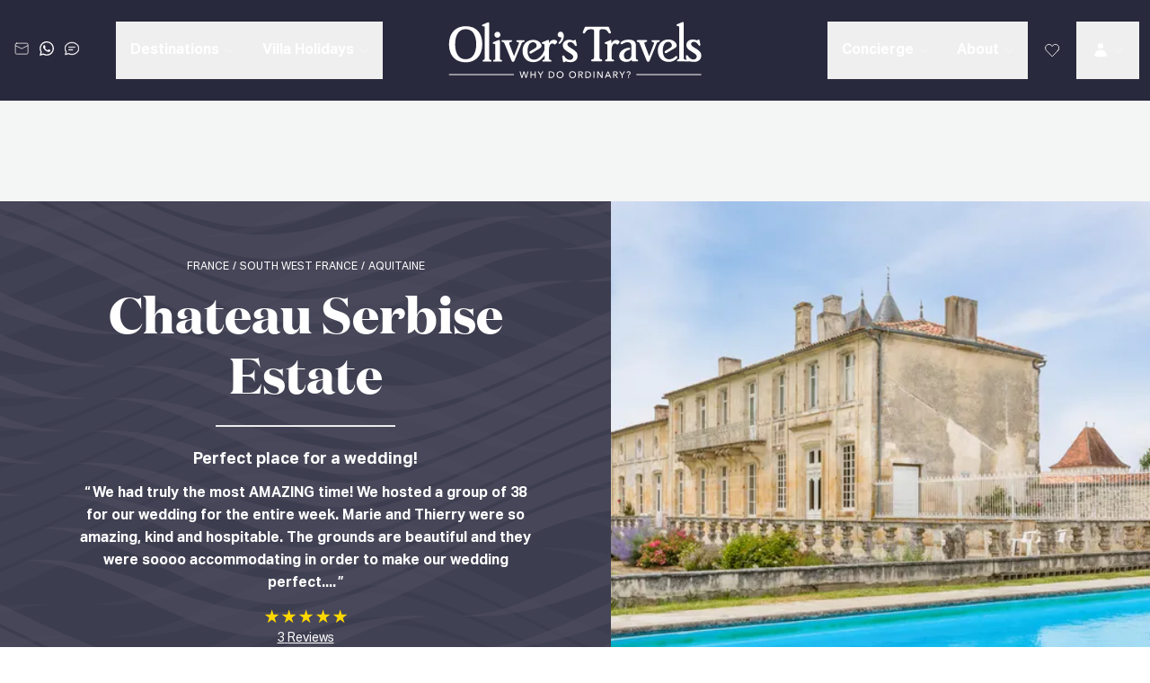

--- FILE ---
content_type: text/html; charset=utf-8
request_url: https://www.oliverstravels.com/france/aquitaine/chateau-serbise-estate/
body_size: 43593
content:
<!DOCTYPE html><html lang="en-GB" class="__variable_a1da3a __variable_3a1033 __variable_91f2e2"><head><meta charSet="utf-8"/><meta name="viewport" content="width=device-width, initial-scale=1"/><link rel="preload" href="/_next/static/media/12b484b481535f10-s.p.woff2" as="font" crossorigin="" type="font/woff2"/><link rel="preload" href="/_next/static/media/24d63cdd34d07a3b-s.p.woff2" as="font" crossorigin="" type="font/woff2"/><link rel="preload" href="/_next/static/media/5719649a2bce6ed1-s.p.woff2" as="font" crossorigin="" type="font/woff2"/><link rel="preload" href="/_next/static/media/655159ac74bdbc19-s.p.woff2" as="font" crossorigin="" type="font/woff2"/><link rel="preload" href="/_next/static/media/8df2eb9701c186d2-s.p.woff2" as="font" crossorigin="" type="font/woff2"/><link rel="preload" as="image" imageSrcSet="/images/ot-logo.svg?profile=xs 320w, /images/ot-logo.svg?profile=sm 768w, /images/ot-logo.svg?profile=md 1024w, /images/ot-logo.svg?profile=lg 1440w, /images/ot-logo.svg?profile=xl 1800w" fetchPriority="auto"/><link rel="preload" as="image" href="/images/wave-pattern-grey.svg" fetchPriority="high"/><link rel="preload" as="image" imageSrcSet="https://pms-images.oliverstravels.com/dwellings/660/main/6834ea803230f.jpg?profile=xs 320w, https://pms-images.oliverstravels.com/dwellings/660/main/6834ea803230f.jpg?profile=sm 768w, https://pms-images.oliverstravels.com/dwellings/660/main/6834ea803230f.jpg?profile=md 1024w, https://pms-images.oliverstravels.com/dwellings/660/main/6834ea803230f.jpg?profile=md 1440w, https://pms-images.oliverstravels.com/dwellings/660/main/6834ea803230f.jpg?profile=md 1800w" imageSizes="(max-width: 743px) 100vw, (max-width: 1279px) 50vw, calc(100vw - 680px)" fetchPriority="high"/><link rel="stylesheet" href="/_next/static/css/fed0f07a59b0357a.css" data-precedence="next"/><link rel="stylesheet" href="/_next/static/css/8e76990b77dc67db.css" data-precedence="next"/><link rel="stylesheet" href="/_next/static/css/bf3e1f96fbd154d7.css" data-precedence="next"/><link rel="stylesheet" href="/_next/static/css/de92a51ca8a62f39.css" data-precedence="next"/><link rel="preload" as="script" fetchPriority="low" href="/_next/static/chunks/webpack-8820ce01e5793f32.js"/><script src="/_next/static/chunks/52774a7f-ec097f0e032eefc3.js" async=""></script><script src="/_next/static/chunks/4bd1b696-0ea03671f1d71060.js" async=""></script><script src="/_next/static/chunks/2186-fcff9e8596cf97e1.js" async=""></script><script src="/_next/static/chunks/main-app-5426ffe524e039cf.js" async=""></script><script src="/_next/static/chunks/app/error-e4dcd1cb9fd6dac0.js" async=""></script><script src="/_next/static/chunks/app/global-error-d9c38ca4650a9169.js" async=""></script><script src="/_next/static/chunks/902-8bdff3b0a5beefbf.js" async=""></script><script src="/_next/static/chunks/6545-11a1add9af7992de.js" async=""></script><script src="/_next/static/chunks/2544-eac8082a5560ac44.js" async=""></script><script src="/_next/static/chunks/1969-e6ba602b0979e9bf.js" async=""></script><script src="/_next/static/chunks/6546-0dc9f6ba96e8483b.js" async=""></script><script src="/_next/static/chunks/384-e1671087f0c0ae8b.js" async=""></script><script src="/_next/static/chunks/2827-ff30866db38dec39.js" async=""></script><script src="/_next/static/chunks/3319-4f5e6cb93a55394b.js" async=""></script><script src="/_next/static/chunks/app/%5Blocale%5D/layout-8e2fae05c8ac4bbd.js" async=""></script><script src="/_next/static/chunks/aaea2bcf-9726f39667a7f203.js" async=""></script><script src="/_next/static/chunks/c16f53c3-52cd08bcf9027c62.js" async=""></script><script src="/_next/static/chunks/304e75b0-80ec5b702e2da279.js" async=""></script><script src="/_next/static/chunks/8181-0b5fee354e8fb094.js" async=""></script><script src="/_next/static/chunks/9246-6a432fbe23cfe400.js" async=""></script><script src="/_next/static/chunks/840-6e171dd68f4bac13.js" async=""></script><script src="/_next/static/chunks/6980-e37d9bc99f980802.js" async=""></script><script src="/_next/static/chunks/4721-fa861d3acc53368f.js" async=""></script><script src="/_next/static/chunks/865-909749f6db4dc10d.js" async=""></script><script src="/_next/static/chunks/7465-35be6cdd2461d341.js" async=""></script><script src="/_next/static/chunks/2073-f0ff7b4d80e5c763.js" async=""></script><script src="/_next/static/chunks/4990-4630c5a9d08fe6a0.js" async=""></script><script src="/_next/static/chunks/2983-e3cf5f41d79af49b.js" async=""></script><script src="/_next/static/chunks/app/%5Blocale%5D/%5Bslug%5D/%5B...level2%5D/page-d0e23ce0a361beda.js" async=""></script><link rel="preload" href="https://cdn-cookieyes.com/client_data/444701151c8ac82b4ca64e62/script.js" as="script"/><meta name="next-size-adjust" content=""/><title>Chateau Serbise Estate, Aquitaine | Oliver&#x27;s Travels</title><meta name="description" content="The 17th century Chateau Serbise Estate comprises 12 acres of tranquil garden and parkland with 3 private swimming pools (one for each of the properties on the"/><link rel="canonical" href="https://www.oliverstravels.com/france/aquitaine/chateau-serbise-estate/"/><link rel="alternate" hrefLang="x-default" href="https://www.oliverstravels.com/france/aquitaine/chateau-serbise-estate/"/><link rel="alternate" hrefLang="en-GB" href="https://www.oliverstravels.com/france/aquitaine/chateau-serbise-estate/"/><link rel="alternate" hrefLang="fr-FR" href="https://www.oliverstravels.com/fr-FR/france/aquitaine/chateau-serbise-estate/"/><link rel="alternate" hrefLang="de-DE" href="https://www.oliverstravels.com/de-DE/france/aquitaine/chateau-serbise-estate/"/><link rel="alternate" hrefLang="nl-NL" href="https://www.oliverstravels.com/nl-NL/france/aquitaine/chateau-serbise-estate/"/><link rel="alternate" type="application/ld+json" href="{&quot;@context&quot;:&quot;https://schema.org&quot;,&quot;@graph&quot;:[{&quot;@type&quot;:&quot;Product&quot;,&quot;@id&quot;:&quot;660&quot;,&quot;name&quot;:&quot;Chateau Serbise Estate&quot;,&quot;description&quot;:&quot;A historic estate in France with three charming homes, private pools, and beautiful parkland for weddings and celebrations.&quot;,&quot;sku&quot;:&quot;660&quot;,&quot;mpn&quot;:&quot;660&quot;,&quot;brand&quot;:{&quot;@type&quot;:&quot;Organization&quot;,&quot;name&quot;:&quot;Oliver&#x27;s Travels&quot;},&quot;offers&quot;:{&quot;@type&quot;:&quot;AggregateOffer&quot;,&quot;priceCurrency&quot;:&quot;GBP&quot;,&quot;offerCount&quot;:&quot;1&quot;,&quot;availability&quot;:&quot;https://schema.org/InStock&quot;,&quot;url&quot;:&quot;https://www.oliverstravels.com/france/aquitaine/chateau-serbise-estate&quot;},&quot;additionalProperty&quot;:[{&quot;@type&quot;:&quot;PropertyValue&quot;,&quot;name&quot;:&quot;Minimum Capacity&quot;,&quot;value&quot;:&quot;38&quot;},{&quot;@type&quot;:&quot;PropertyValue&quot;,&quot;name&quot;:&quot;Maximum Capacity&quot;,&quot;value&quot;:&quot;38&quot;}],&quot;areaServed&quot;:{&quot;@type&quot;:&quot;Place&quot;,&quot;name&quot;:&quot;Chateau serbise estate, Aquitaine&quot;,&quot;address&quot;:{&quot;@type&quot;:&quot;PostalAddress&quot;,&quot;addressLocality&quot;:&quot;Chateau serbise estate&quot;,&quot;addressRegion&quot;:&quot;Chateau serbise estate&quot;,&quot;addressCountry&quot;:&quot;Aquitaine&quot;},&quot;geo&quot;:{&quot;@type&quot;:&quot;GeoCoordinates&quot;,&quot;latitude&quot;:&quot;45.52562911265345&quot;,&quot;longitude&quot;:&quot;-0.5541985518952527&quot;}}}]}"/><meta property="og:title" content="Chateau Serbise Estate, Aquitaine | Oliver&#x27;s Travels"/><meta property="og:description" content="This estate in the Charente Maritime, south-west France, consists of nineteen bedrooms distributed across a 17th-century chateau and two villas set in twelve acres of beautiful parkland. It’s an ideal venue for weddings, events and celebrations, with each of the three welcoming homes near each other yet enjoying their own private pools and terraces.  Chateau Serbise is the largest of all three, sleeping sixteen guests with eight bedrooms. The characterful grand salon features a rare decorative fireplace and the snooker room will delight all generations. An unpretentious dining room allows families and friends to gather for fine feasts and doors open up to a wonderful terrace, leading to an inviting swimming pool overlooking the vast gardens and parkland.You’ll find a further five bedrooms at Domaine Serbise, a former wine press with a rustic and characterful interior, simple furnishings and a delightful private swimming pool and terrace.  The open-plan kitchen-diner and living area has a particularly spacious and airy feel to it, there is plenty of room to relax and guests can easily come together to socialise.Etables Serbise has six bedrooms, including two in a Rapunzel-like tower plus a living room and a homely kitchen-diner, all furnished with simplicity and comfort. Once again there are many characterful features such as stone walls and wood beamed ceilings as well as a swimming pool surrounded by a shaded terrace and space for children to play.Whilst the these three homes are full of history, you will find all the modern conveniences you would expect such as well-equipped kitchens including a dishwasher, fibre-optic Wi-Fi and satellite TVs. They each feature lovely terraces, barbecues and al-fresco eating areas in addition to their own private swimming pools, not forgetting the spacious gardens and parkland for you to explore.Within 7km can find yourself in medieval Pons with restaurants, small shops and historical sights. Activities in the area include golf, horse-riding and canoeing. Beach-lovers only have to travel just over half an hour to the coast – there are long stretches of sandy beaches from St Georges de Didonne to St Palais sur Mer. Wine aficionados needn’t travel far either with dozens of wineries and Cognac nearby. This region has a particularly mild climate all year round and it can be one of the sunniest parts of France during from late Spring to Autumn.  Whether a picturesque wedding in beautiful surroundings or a large family celebration, the estate of Chateau Serbise offers you character, comfort and privacy in a glorious historical setting."/><meta property="og:url" content="https://www.oliverstravels.com/france/aquitaine/chateau-serbise-estate/"/><meta property="og:site_name" content="Oliver&#x27;s Travels"/><meta property="og:image" content="https://pms-images.oliverstravels.com/dwellings/660/main/6834ea803230f.jpg"/><meta property="og:type" content="website"/><meta name="twitter:card" content="summary_large_image"/><meta name="twitter:title" content="Chateau Serbise Estate, Aquitaine | Oliver&#x27;s Travels"/><meta name="twitter:description" content="This estate in the Charente Maritime, south-west France, consists of nineteen bedrooms distributed across a 17th-century chateau and two villas set in twelve acres of beautiful parkland. It’s an ideal venue for weddings, events and celebrations, with each of the three welcoming homes near each other yet enjoying their own private pools and terraces.  Chateau Serbise is the largest of all three, sleeping sixteen guests with eight bedrooms. The characterful grand salon features a rare decorative fireplace and the snooker room will delight all generations. An unpretentious dining room allows families and friends to gather for fine feasts and doors open up to a wonderful terrace, leading to an inviting swimming pool overlooking the vast gardens and parkland.You’ll find a further five bedrooms at Domaine Serbise, a former wine press with a rustic and characterful interior, simple furnishings and a delightful private swimming pool and terrace.  The open-plan kitchen-diner and living area has a particularly spacious and airy feel to it, there is plenty of room to relax and guests can easily come together to socialise.Etables Serbise has six bedrooms, including two in a Rapunzel-like tower plus a living room and a homely kitchen-diner, all furnished with simplicity and comfort. Once again there are many characterful features such as stone walls and wood beamed ceilings as well as a swimming pool surrounded by a shaded terrace and space for children to play.Whilst the these three homes are full of history, you will find all the modern conveniences you would expect such as well-equipped kitchens including a dishwasher, fibre-optic Wi-Fi and satellite TVs. They each feature lovely terraces, barbecues and al-fresco eating areas in addition to their own private swimming pools, not forgetting the spacious gardens and parkland for you to explore.Within 7km can find yourself in medieval Pons with restaurants, small shops and historical sights. Activities in the area include golf, horse-riding and canoeing. Beach-lovers only have to travel just over half an hour to the coast – there are long stretches of sandy beaches from St Georges de Didonne to St Palais sur Mer. Wine aficionados needn’t travel far either with dozens of wineries and Cognac nearby. This region has a particularly mild climate all year round and it can be one of the sunniest parts of France during from late Spring to Autumn.  Whether a picturesque wedding in beautiful surroundings or a large family celebration, the estate of Chateau Serbise offers you character, comfort and privacy in a glorious historical setting."/><meta name="twitter:image" content="https://pms-images.oliverstravels.com/dwellings/660/main/6834ea803230f.jpg"/><script>(self.__next_s=self.__next_s||[]).push(["https://cdn-cookieyes.com/client_data/444701151c8ac82b4ca64e62/script.js",{"type":"text/javascript","id":"cookieyes"}])</script><script id="convert-experiments" type="text/javascript" src="//cdn-4.convertexperiments.com/v1/js/10021806-10025675.js?environment=production"></script><meta name="sentry-trace" content="6f4ea2c40fe0f4ca559f3e6a7bfbf043-02fce6772869c22a-1"/><meta name="baggage" content="sentry-environment=production,sentry-public_key=5ef988b0544d32238e763736722d2bca,sentry-trace_id=6f4ea2c40fe0f4ca559f3e6a7bfbf043,sentry-org_id=4505070533017600,sentry-transaction=GET%20%2F%5Blocale%5D%2F%5Bslug%5D%2F%5B...level2%5D,sentry-sampled=true,sentry-sample_rand=0.919195743839172,sentry-sample_rate=1"/><script src="/_next/static/chunks/polyfills-42372ed130431b0a.js" noModule=""></script></head><body><div hidden=""><!--$--><!--/$--></div><!--$--><!--/$--><div><header class="flex justify-center text-white bg-gray-950" data-component="top-level-nav-items"><div class="flex h-[88px] w-full items-center justify-between bg-gray-950 px-3.5 md:h-[120px] xl:hidden" data-component="mobile-page-header"><div class="grow basis-0"><button class="inline-flex h-[38px] flex-col items-start justify-start gap-1.5 p-2.5"><div class="h-0.5 w-8 bg-white"></div><div class="h-0.5 w-8 bg-white"></div><div class="h-0.5 w-8 bg-white"></div></button></div><div class="flex"><a title="" class="relative no-underline transition-all duration-200 hover:shadow-none focus:shadow-none active:shadow-none" target="_self" href="/"><img src="/images/ot-logo.svg" srcSet="/images/ot-logo.svg?profile=xs 320w, /images/ot-logo.svg?profile=sm 768w, /images/ot-logo.svg?profile=md 1024w, /images/ot-logo.svg?profile=lg 1440w, /images/ot-logo.svg?profile=xl 1800w" width="176" height="40" alt="Logo" loading="eager" decoding="auto" fetchPriority="auto" class="max-xs:px-2 md:mr-[21px] md:h-[50px] md:w-[220px]"/></a><div class="ml-[21px] hidden md:block"><div><a title="" class="relative transition-all duration-200 hover:shadow-none focus:shadow-none active:shadow-none underline" target="_self" href="/contact/">Contact us</a> <!-- -->on<!-- --> <img src="/images/feefo-stars.webp" srcSet="/images/feefo-stars.webp?profile=xs 320w, /images/feefo-stars.webp?profile=sm 768w, /images/feefo-stars.webp?profile=md 1024w, /images/feefo-stars.webp?profile=lg 1440w, /images/feefo-stars.webp?profile=xl 1800w" width="134" height="18" alt="Feefo stars" loading="lazy" decoding="auto" fetchPriority="auto" class="mx-auto mt-0.5"/></div></div></div><div class="flex grow basis-0 justify-end"><button class="p-[5px] hover:bg-white/10 sm:p-2.5 md:hidden 2xl:p-[18px]"><svg xmlns="http://www.w3.org/2000/svg" data-name="Layer 2" viewBox="0 0 33.52 33.49" width="24px" height="24px" fill="currentColor" class=""><g data-name="Layer 1"><path d="M23.49 4.98h5.75v1.5h-5.75zm0 2.83h4.1v1.5h-4.1zm3.66 25.68c-.13 0-.26 0-.38-.03C12.96 31.52 1.97 20.53.03 6.72c-.2-1.42.7-2.77 2.09-3.13L7.4 2.22c1.34-.35 2.72.32 3.28 1.58l2.77 6.24c.52 1.17.18 2.54-.81 3.34l-2.53 2.02c2.01 3.22 4.74 5.96 7.97 7.97l2.02-2.53c.8-1 2.17-1.33 3.34-.81l6.24 2.77c1.26.56 1.93 1.94 1.58 3.28l-1.37 5.28a2.84 2.84 0 0 1-2.74 2.12ZM8.11 3.63c-.11 0-.22.01-.34.04L2.49 5.04c-.65.17-1.07.8-.98 1.47 1.85 13.14 12.32 23.62 25.46 25.46.66.1 1.29-.33 1.47-.98l1.37-5.28c.16-.62-.15-1.27-.74-1.53l-6.24-2.77a1.31 1.31 0 0 0-1.56.38l-2.84 3.55-.56-.33a26.4 26.4 0 0 1-9.39-9.39l-.33-.56 3.55-2.84c.47-.37.62-1.02.38-1.56L9.31 4.42c-.22-.49-.69-.78-1.2-.78Z" class="voice-text_svg__cls-1"></path><path d="m19.05 14.46.75-4.49a7.1 7.1 0 0 1-.59-2.84c0-1.91.75-3.7 2.1-5.04C22.66.74 24.46.03 26.36 0h.01c1.05 0 2.11.24 3.05.68 3.56 1.68 5.09 5.95 3.41 9.52-1.65 3.49-5.78 5.03-9.3 3.51l-4.49.75Zm4.7-2.31.21.1c2.82 1.33 6.19.12 7.52-2.69 1.33-2.82.12-6.19-2.69-7.52-.75-.36-1.61-.57-2.42-.54h-.01c-1.5 0-2.91.58-3.98 1.64a5.58 5.58 0 0 0-1.66 3.98c0 .83.19 1.67.54 2.42l.1.21-.48 2.88z" class="voice-text_svg__cls-1"></path></g></svg></button><div class="md:flex md:items-center"><div class="hidden p-[5px] hover:cursor-pointer hover:bg-white/10 sm:p-2.5 md:block 2xl:p-[18px] [&amp;_svg&gt;*]:stroke-white"><svg xmlns="http://www.w3.org/2000/svg" data-name="Layer 2" viewBox="0 0 33.52 33.49" width="24px" height="24px" fill="#FFFFFF" class="flex-shrink-0"><g data-name="Layer 1"><path d="M23.49 4.98h5.75v1.5h-5.75zm0 2.83h4.1v1.5h-4.1zm3.66 25.68c-.13 0-.26 0-.38-.03C12.96 31.52 1.97 20.53.03 6.72c-.2-1.42.7-2.77 2.09-3.13L7.4 2.22c1.34-.35 2.72.32 3.28 1.58l2.77 6.24c.52 1.17.18 2.54-.81 3.34l-2.53 2.02c2.01 3.22 4.74 5.96 7.97 7.97l2.02-2.53c.8-1 2.17-1.33 3.34-.81l6.24 2.77c1.26.56 1.93 1.94 1.58 3.28l-1.37 5.28a2.84 2.84 0 0 1-2.74 2.12ZM8.11 3.63c-.11 0-.22.01-.34.04L2.49 5.04c-.65.17-1.07.8-.98 1.47 1.85 13.14 12.32 23.62 25.46 25.46.66.1 1.29-.33 1.47-.98l1.37-5.28c.16-.62-.15-1.27-.74-1.53l-6.24-2.77a1.31 1.31 0 0 0-1.56.38l-2.84 3.55-.56-.33a26.4 26.4 0 0 1-9.39-9.39l-.33-.56 3.55-2.84c.47-.37.62-1.02.38-1.56L9.31 4.42c-.22-.49-.69-.78-1.2-.78Z" class="voice-text_svg__cls-1"></path><path d="m19.05 14.46.75-4.49a7.1 7.1 0 0 1-.59-2.84c0-1.91.75-3.7 2.1-5.04C22.66.74 24.46.03 26.36 0h.01c1.05 0 2.11.24 3.05.68 3.56 1.68 5.09 5.95 3.41 9.52-1.65 3.49-5.78 5.03-9.3 3.51l-4.49.75Zm4.7-2.31.21.1c2.82 1.33 6.19.12 7.52-2.69 1.33-2.82.12-6.19-2.69-7.52-.75-.36-1.61-.57-2.42-.54h-.01c-1.5 0-2.91.58-3.98 1.64a5.58 5.58 0 0 0-1.66 3.98c0 .83.19 1.67.54 2.42l.1.21-.48 2.88z" class="voice-text_svg__cls-1"></path></g></svg></div></div><button class="p-[5px] hover:bg-white/10 sm:p-2.5"><svg xmlns="http://www.w3.org/2000/svg" viewBox="0 0 32 32" width="24px" height="24px" fill="currentColor" class=""><g fill="none" stroke="currentColor" stroke-linecap="square" stroke-miterlimit="10" stroke-width="1.5" class="search-alt_svg__nc-icon-wrapper" transform="translate(.25 .25)"><path stroke-linecap="butt" d="m21.393 18.565 7.021 7.021a2 2 0 1 1-2.828 2.828l-7.021-7.021" data-cap="butt" data-color="color-2"></path><circle cx="13" cy="13" r="10"></circle></g></svg><span class="sr-only">Search</span></button></div></div><span hidden="" style="position:fixed;top:1px;left:1px;width:1px;height:0;padding:0;margin:-1px;overflow:hidden;clip:rect(0, 0, 0, 0);white-space:nowrap;border-width:0;display:none"></span><div class="z-50 hidden w-full max-w-[1800px] items-center justify-between px-5 py-6 text-lg xl:flex xl:px-3 2xl:px-10 static"><div class="flex basis-[calc(100%-142px)]"><div class="flex items-center 2xl:w-[260px] 2xl:min-w-[260px]"><div class="-mt-1 flex items-center"><a title="" class="relative no-underline transition-all duration-200 hover:shadow-none focus:shadow-none active:shadow-none flex items-center gap-2 mr-1 p-1 hover:bg-white/10" target="_self" href="/contact/"><svg xmlns="http://www.w3.org/2000/svg" viewBox="0 0 32 32" width="16px" height="16px" fill="currentColor" class="flex-shrink-0"><g fill="none" stroke="currentColor" stroke-linecap="square" stroke-miterlimit="10" stroke-width="1.5" class="email_svg__nc-icon-wrapper" transform="translate(.25 .25)"><path stroke-linecap="butt" d="m30 9-14 7L2 9" data-cap="butt" data-color="color-2"></path><rect width="28" height="24" x="2" y="4" rx="3" ry="3"></rect></g></svg></a><a title="" class="relative no-underline transition-all duration-200 hover:shadow-none focus:shadow-none active:shadow-none flex items-center gap-2 mr-1 p-1 hover:bg-white/10" target="_blank" aria-label="whatsapp_link_desktop" href="https://wa.me/15557743718"><svg xmlns="http://www.w3.org/2000/svg" data-name="Layer 2" viewBox="0 0 32 32.16" width="16px" height="16px" fill="currentColor" class="flex-shrink-0"><path d="M27.34 4.67A15.83 15.83 0 0 0 16.07 0C7.29 0 .14 7.15.13 15.93c0 2.81.73 5.55 2.13 7.97L0 32.16l8.45-2.22c2.33 1.27 4.95 1.94 7.61 1.94 8.78 0 15.93-7.15 15.93-15.93 0-4.26-1.65-8.26-4.66-11.27ZM16.07 29.19c-2.38 0-4.71-.64-6.74-1.85l-.48-.29-5.01 1.31 1.34-4.89-.31-.5a13.1 13.1 0 0 1-2.02-7.05c0-7.3 5.94-13.24 13.25-13.24 3.54 0 6.86 1.38 9.36 3.88s3.88 5.83 3.87 9.37c0 7.3-5.94 13.24-13.24 13.24Zm7.26-9.92c-.4-.2-2.36-1.16-2.72-1.3-.37-.13-.63-.2-.9.2s-1.03 1.3-1.26 1.56c-.23.27-.47.3-.86.1-.4-.2-1.68-.62-3.2-1.98-1.18-1.06-1.98-2.36-2.22-2.76-.23-.4-.02-.61.17-.81.18-.18.4-.47.6-.7s.27-.4.4-.66c.13-.27.07-.5-.03-.7s-.9-2.16-1.23-2.96c-.32-.78-.65-.67-.9-.68-.23-.01-.5-.01-.76-.01s-.7.1-1.06.5c-.37.4-1.39 1.36-1.39 3.32s1.43 3.85 1.63 4.12 2.81 4.29 6.8 6.01c.95.41 1.69.66 2.27.84.95.3 1.82.26 2.51.16.76-.11 2.36-.96 2.69-1.89s.33-1.73.23-1.89-.37-.27-.76-.47Z" data-name="Layer 1" style="fill:#fff;fill-rule:evenodd"></path></svg></a><div class="mr-1 p-1 hover:bg-white/10 [&amp;_svg&gt;*]:stroke-white" data-component="live_chat_btn_desktop"><svg xmlns="http://www.w3.org/2000/svg" data-name="Layer 2" viewBox="0 0 33.5 29.19" width="16px" height="16px" fill="#FFFFFF" class="flex-shrink-0"><g data-name="Layer 1"><path d="M9.14 10.67h15.21v1.5H9.14zm0 6.09h9.88v1.5H9.14z" class="livechat_svg__cls-1"></path><path d="m.89 29.19 1.66-7.06C.88 19.83 0 17.19 0 14.47 0 6.49 7.51 0 16.75 0S33.5 6.49 33.5 14.46s-7.51 14.46-16.75 14.46c-2.7 0-5.38-.57-7.77-1.65L.89 29.18Zm8.25-3.49.24.11c2.25 1.06 4.8 1.62 7.37 1.62 8.41 0 15.25-5.82 15.25-12.96S25.16 1.5 16.75 1.5 1.5 7.32 1.5 14.46c0 2.5.85 4.93 2.45 7.04l.21.28-1.27 5.39 6.24-1.47Z" class="livechat_svg__cls-1"></path></g></svg></div></div></div><div class="flex w-full items-center justify-center lg:ml-[20px] xl:ml-0 2xl:ml-auto"><div class="flex items-center justify-start"><div class="group relative" data-headlessui-state=""><button class="relative flex items-center whitespace-nowrap px-3 py-[18px] font-bold transition duration-150 ease-out hover:bg-white/10 lg:text-[16px] xl:px-4 2xl:px-6 2xl:text-[18px] data-[open]:bg-gray-900" type="button" aria-expanded="false" data-headlessui-state="">Destinations<svg xmlns="http://www.w3.org/2000/svg" viewBox="0 0 32 32" width="10px" height="10px" fill="#FFFFFF" class="ml-1.5 group-data-[open]:-mt-[4px] group-data-[open]:rotate-180"><path fill="none" stroke="currentColor" stroke-linecap="square" stroke-miterlimit="10" stroke-width="1.5" d="m3.25 11.25 13 13 13-13" class="chevron-down_svg__nc-icon-wrapper"></path></svg><div class="absolute left-0 right-0 top-full mx-auto h-0 w-0 border-l-[12px] border-r-[12px] border-t-[12px] border-l-transparent border-r-transparent opacity-0 transition duration-150 ease-out group-data-[open]:opacity-100 border-t-gray-900"></div></button></div><span hidden="" style="position:fixed;top:1px;left:1px;width:1px;height:0;padding:0;margin:-1px;overflow:hidden;clip:rect(0, 0, 0, 0);white-space:nowrap;border-width:0;display:none"></span><div class="group relative" data-headlessui-state=""><button class="relative flex items-center whitespace-nowrap px-3 py-[18px] font-bold transition duration-150 ease-out hover:bg-white/10 lg:text-[16px] xl:px-4 2xl:px-6 2xl:text-[18px] data-[open]:bg-gray-900" type="button" aria-expanded="false" data-headlessui-state="">Villa Holidays<svg xmlns="http://www.w3.org/2000/svg" viewBox="0 0 32 32" width="10px" height="10px" fill="#FFFFFF" class="ml-1.5 group-data-[open]:-mt-[4px] group-data-[open]:rotate-180"><path fill="none" stroke="currentColor" stroke-linecap="square" stroke-miterlimit="10" stroke-width="1.5" d="m3.25 11.25 13 13 13-13" class="chevron-down_svg__nc-icon-wrapper"></path></svg><div class="absolute left-0 right-0 top-full mx-auto h-0 w-0 border-l-[12px] border-r-[12px] border-t-[12px] border-l-transparent border-r-transparent opacity-0 transition duration-150 ease-out group-data-[open]:opacity-100 border-t-gray-900"></div></button></div><span hidden="" style="position:fixed;top:1px;left:1px;width:1px;height:0;padding:0;margin:-1px;overflow:hidden;clip:rect(0, 0, 0, 0);white-space:nowrap;border-width:0;display:none"></span></div></div></div><div class="lg:mx-[40px]" data-component="main-logo"><a title="" class="relative no-underline transition-all duration-200 hover:shadow-none focus:shadow-none active:shadow-none" target="_self" href="/"><img src="/images/ot-logo.svg" srcSet="/images/ot-logo.svg?profile=xs 320w, /images/ot-logo.svg?profile=sm 768w, /images/ot-logo.svg?profile=md 1024w, /images/ot-logo.svg?profile=lg 1440w, /images/ot-logo.svg?profile=xl 1800w" width="284" height="64" alt="Logo" loading="eager" decoding="auto" fetchPriority="auto" class="lg:max-w-[206px] xl:max-w-none"/></a></div><div class="flex basis-[calc(100%-142px)] justify-end"><div class="flex items-center text-center lg:ml-auto lg:mr-[20px] xl:mr-0 2xl:mr-auto"><div class="group relative" data-headlessui-state=""><button class="relative flex items-center whitespace-nowrap px-3 py-[18px] font-bold transition duration-150 ease-out hover:bg-white/10 lg:text-[16px] xl:px-4 2xl:px-6 2xl:text-[18px] data-[open]:bg-gray-900" type="button" aria-expanded="false" data-headlessui-state="">Concierge<svg xmlns="http://www.w3.org/2000/svg" viewBox="0 0 32 32" width="10px" height="10px" fill="#FFFFFF" class="ml-1.5 group-data-[open]:-mt-[4px] group-data-[open]:rotate-180"><path fill="none" stroke="currentColor" stroke-linecap="square" stroke-miterlimit="10" stroke-width="1.5" d="m3.25 11.25 13 13 13-13" class="chevron-down_svg__nc-icon-wrapper"></path></svg><div class="absolute left-0 right-0 top-full mx-auto h-0 w-0 border-l-[12px] border-r-[12px] border-t-[12px] border-l-transparent border-r-transparent opacity-0 transition duration-150 ease-out group-data-[open]:opacity-100 border-t-gray-900"></div></button></div><span hidden="" style="position:fixed;top:1px;left:1px;width:1px;height:0;padding:0;margin:-1px;overflow:hidden;clip:rect(0, 0, 0, 0);white-space:nowrap;border-width:0;display:none"></span><div class="group relative" data-headlessui-state=""><button class="relative flex items-center whitespace-nowrap px-3 py-[18px] font-bold transition duration-150 ease-out hover:bg-white/10 lg:text-[16px] xl:px-4 2xl:px-6 2xl:text-[18px] data-[open]:bg-gray-900" type="button" aria-expanded="false" data-headlessui-state="">About<svg xmlns="http://www.w3.org/2000/svg" viewBox="0 0 32 32" width="10px" height="10px" fill="#FFFFFF" class="ml-1.5 group-data-[open]:-mt-[4px] group-data-[open]:rotate-180"><path fill="none" stroke="currentColor" stroke-linecap="square" stroke-miterlimit="10" stroke-width="1.5" d="m3.25 11.25 13 13 13-13" class="chevron-down_svg__nc-icon-wrapper"></path></svg><div class="absolute left-0 right-0 top-full mx-auto h-0 w-0 border-l-[12px] border-r-[12px] border-t-[12px] border-l-transparent border-r-transparent opacity-0 transition duration-150 ease-out group-data-[open]:opacity-100 border-t-gray-900"></div></button></div><span hidden="" style="position:fixed;top:1px;left:1px;width:1px;height:0;padding:0;margin:-1px;overflow:hidden;clip:rect(0, 0, 0, 0);white-space:nowrap;border-width:0;display:none"></span></div><div class="flex"><a title="" class="relative no-underline transition-all duration-200 hover:shadow-none focus:shadow-none active:shadow-none flex items-center gap-2 min-w-[54px] justify-center p-4 hover:bg-white/10 2xl:min-w-[68px] 2xl:p-[18px]" target="_self" href="/favourites/"><span class="sr-only">Favourites</span><svg xmlns="http://www.w3.org/2000/svg" viewBox="0 0 32 32" width="18px" height="18px" fill="white" class="flex-shrink-0"><path fill="none" stroke="currentColor" stroke-linecap="square" stroke-miterlimit="10" stroke-width="1.5" d="m27.798 16.25-11.548 12-11.548-12a7.107 7.107 0 1 1 11.548-8 7.107 7.107 0 1 1 11.548 8Z" class="heart_svg__nc-icon-wrapper"></path></svg></a><div class="group relative flex" data-headlessui-state=""><button class="relative flex items-center whitespace-nowrap px-3 py-[18px] font-bold transition duration-150 ease-out hover:bg-white/10 lg:text-[16px] xl:px-[18px] xl:text-[18px] data-[open]:bg-gray-900" type="button" aria-expanded="false" data-headlessui-state=""><span class="sr-only">Log In</span><svg xmlns="http://www.w3.org/2000/svg" viewBox="0 0 32 32" width="18px" height="18px" fill="white" class=""><g fill="currentColor" fill-rule="evenodd" class="login_svg__nc-icon-wrapper" clip-rule="evenodd"><path d="M10.5 7.5a5.5 5.5 0 1 1 11 0 5.5 5.5 0 0 1-11 0" data-color="color-2"></path><path d="M4 26.719C4 20.214 9.406 15 16 15s12 5.214 12 11.719v.735l-.707.172c-7.526 1.832-15.06 1.832-22.586 0L4 27.454z"></path></g></svg><svg xmlns="http://www.w3.org/2000/svg" viewBox="0 0 32 32" width="10px" height="10px" fill="white" class="ml-1.5 group-data-[open]:-mt-[4px] group-data-[open]:rotate-180"><path fill="none" stroke="currentColor" stroke-linecap="square" stroke-miterlimit="10" stroke-width="1.5" d="m3.25 11.25 13 13 13-13" class="chevron-down_svg__nc-icon-wrapper"></path></svg><div class="absolute left-0 right-0 top-full mx-auto h-0 w-0 border-l-[12px] border-r-[12px] border-t-[12px] border-l-transparent border-r-transparent opacity-0 transition duration-150 ease-out group-data-[open]:opacity-100 border-t-gray-900"></div></button></div><span hidden="" style="position:fixed;top:1px;left:1px;width:1px;height:0;padding:0;margin:-1px;overflow:hidden;clip:rect(0, 0, 0, 0);white-space:nowrap;border-width:0;display:none"></span></div></div></div></header><div class="page-template template-landing" data-content-type="Dwelling"><main><!--$?--><template id="B:0"></template><div class="top-0 z-20 hidden min-h-[272px] bg-gray-100 sm:min-h-[212px] xl:sticky xl:block xl:min-h-[112px] 2xl:min-h-[84px]"></div><section class="flex min-h-[522px] max-md:flex-col"><div class="relative min-h-[400px] w-full bg-gray-950 bg-opacity-90 px-[30px] md:w-[50%] md:flex-shrink-0 xl:w-[680px]"><div class="relative mx-auto min-h-[300px] py-8 text-center xl:py-[72px]"><div class="mb-2 flex justify-center gap-2 xl:mb-4"><div class="h-3 w-16 animate-pulse bg-gray-800"></div><div class="h-3 w-16 animate-pulse bg-gray-800"></div><div class="h-3 w-16 animate-pulse bg-gray-800"></div></div><div class="mx-auto mb-4 h-12 w-3/4 animate-pulse bg-gray-800 xl:mb-6 xl:h-16"></div><div class="mx-auto min-h-[120px] max-w-[510px]"><div class="mb-3 h-4 w-full animate-pulse bg-gray-800"></div><div class="mb-3 h-4 w-full animate-pulse bg-gray-800"></div><div class="mb-3 h-4 w-3/4 animate-pulse bg-gray-800"></div></div><div class="mx-auto my-6 h-[2px] max-w-[200px] animate-pulse bg-gray-800"></div><div class="mx-auto flex min-h-[40px] max-w-[510px] justify-center gap-7"><div class="h-6 w-20 animate-pulse bg-gray-800"></div><div class="h-6 w-20 animate-pulse bg-gray-800"></div><div class="h-6 w-20 animate-pulse bg-gray-800"></div></div></div></div><div class="relative min-h-[211px] w-full md:flex-grow"><div class="absolute inset-0 animate-pulse bg-gray-800"></div></div></section><div class="top-0 z-10 bg-gray-950 text-white xl:top-[112px] 2xl:top-[84px]"><div class="mx-auto flex max-w-[1832px] items-center justify-between gap-5 lg:px-5 xl:px-10"><nav class="flex h-full overflow-hidden"><div class="w-full"><div class="flex animate-pulse items-center gap-2"><div class="h-[52px] w-[100px] bg-gray-800 lg:h-[88px] lg:w-[140px]"></div><div class="h-6 w-[100px] rounded-[1px] bg-gray-800 lg:w-[140px]"></div><div class="h-6 w-[100px] rounded-[1px] bg-gray-800 lg:w-[140px]"></div><div class="h-6 w-[100px] rounded-[1px] bg-gray-800 lg:w-[140px]"></div><div class="h-6 w-[100px] rounded-[1px] bg-gray-800 lg:w-[140px]"></div><div class="h-6 w-[100px] rounded-[1px] bg-gray-800 lg:w-[140px]"></div><div class="h-6 w-[100px] rounded-[1px] bg-gray-800 lg:w-[140px]"></div><div class="h-6 w-[100px] rounded-[1px] bg-gray-800 lg:w-[140px]"></div></div></div></nav><div class="hidden h-full flex-shrink-0 gap-2 lg:flex"><div class="h-12 w-[120px] animate-pulse rounded-[1px] bg-gray-800"></div><div class="h-12 w-[140px] animate-pulse rounded-[1px] bg-gray-800"></div></div></div></div><div class="relative py-0.5"><div class="grid h-[400px] grid-cols-[50%_50%] grid-rows-[34%_66%] gap-0.5 overflow-hidden xl:grid-cols-[47%_23%_30%] xl:grid-rows-[50%_50%]"><div class="col-start-1 col-end-2 row-start-1 row-end-2 xl:col-end-2 xl:row-end-3"><div class="h-full w-full animate-pulse bg-gray-200"></div></div><div class="col-start-2 col-end-3 row-start-1 row-end-2"><div class="h-full w-full animate-pulse bg-gray-200"></div></div><div class="col-start-1 col-end-3 row-start-2 row-end-3 xl:col-start-2"><div class="h-full w-full animate-pulse bg-gray-200"></div></div><div class="max-xl:hidden xl:col-start-3 xl:col-end-4 xl:row-start-1 xl:row-end-3"><div class="h-full w-full animate-pulse bg-gray-200"></div></div></div><div class="absolute bottom-[60%] max-xl:w-full xl:bottom-8 xl:right-8"><div class="mx-auto h-[46px] w-[200px] animate-pulse rounded-[1px] bg-gray-200"></div></div></div><!--/$--></main><section class="section section-md container relative"><div class="flex flex-col items-center bg-wave-pattern-black py-6 md:p-10"><h2 class="h2-sans md:h5 lg:h4 text-center text-white max-md:px-4">The Top 2% of Holiday Homes &#8211; No Compromises.</h2><div class="mt-4 text-center text-md text-white max-md:px-4 md:max-w-2xl md:text-lg lg:max-w-[900px] lg:text-2xl"><p>Meticulously selected. Rigorously approved. Our experts have reviewed over 100,000 holiday homes; only the very best make it into our collection.</p>
</div><div class="mt-6 flex flex-col gap-6 md:flex-row md:justify-center md:gap-10 lg:max-w-4xl"><div class="mt-6 flex flex-col md:flex-row md:justify-center md:gap-10 lg:max-w-4xl"><div class="flex w-full max-w-md items-center gap-4 px-6 py-4 md:w-auto md:px-8 md:py-6"><img src="/images/gold-trust-award.png" srcSet="/images/gold-trust-award.png?profile=xs 320w, /images/gold-trust-award.png?profile=sm 768w, /images/gold-trust-award.png?profile=md 1024w, /images/gold-trust-award.png?profile=lg 1440w, /images/gold-trust-award.png?profile=xl 1800w" width="100" height="100" alt="Feefo Gold Trust Award" loading="lazy" decoding="auto" fetchPriority="auto" class=""/><div class="max-w-[250px]"><p class="text-white">4.7/5 Rated Excellent</p><img src="/images/feefo-stars-large.svg" srcSet="/images/feefo-stars-large.svg?profile=xs 320w, /images/feefo-stars-large.svg?profile=sm 768w, /images/feefo-stars-large.svg?profile=md 1024w, /images/feefo-stars-large.svg?profile=lg 1440w, /images/feefo-stars-large.svg?profile=xl 1800w" width="200" height="50" alt="Feefo rating" loading="lazy" decoding="auto" fetchPriority="auto" class=""/></div></div></div><div class="flex w-full max-w-md items-center gap-4 px-6 py-4 md:w-auto md:px-8 md:py-6"><img src="https://cms-images.oliverstravels.com/app/uploads/2025/06/07120136/CNT-UK-RCA-BEST-VILLA-RENTALS-LOGO-2024-outline.svg" srcSet="https://cms-images.oliverstravels.com/app/uploads/2025/06/07120136/CNT-UK-RCA-BEST-VILLA-RENTALS-LOGO-2024-outline.svg?profile=xs 320w, https://cms-images.oliverstravels.com/app/uploads/2025/06/07120136/CNT-UK-RCA-BEST-VILLA-RENTALS-LOGO-2024-outline.svg?profile=sm 768w, https://cms-images.oliverstravels.com/app/uploads/2025/06/07120136/CNT-UK-RCA-BEST-VILLA-RENTALS-LOGO-2024-outline.svg?profile=md 1024w, https://cms-images.oliverstravels.com/app/uploads/2025/06/07120136/CNT-UK-RCA-BEST-VILLA-RENTALS-LOGO-2024-outline.svg?profile=lg 1440w, https://cms-images.oliverstravels.com/app/uploads/2025/06/07120136/CNT-UK-RCA-BEST-VILLA-RENTALS-LOGO-2024-outline.svg?profile=xl 1800w" width="100" height="100" alt="" loading="lazy" decoding="auto" fetchPriority="auto" class=""/><div class="max-w-[250px] text-white"><p><span data-teams="true">Voted one of the Best Villa Rental Companies in the World by Condé Nast Traveller readers for nine years running. </span></p>
</div></div></div></div><div class="bg-gray-100"><div class="mx-auto flex max-w-4xl flex-wrap items-center justify-center px-4 text-center max-md:py-3 sm:justify-around sm:gap-2 md:gap-6"><div class="w-full text-lg font-semibold max-md:text-sm md:w-auto">As seen in:</div><div class="flex h-[30px] w-[32%] items-center justify-center md:h-[60px] md:w-[150px] lg:w-[200px]"><img src="https://cms-images.oliverstravels.com/app/uploads/2025/06/10145857/the_times-logo.svg" srcSet="https://cms-images.oliverstravels.com/app/uploads/2025/06/10145857/the_times-logo.svg?profile=xs 320w, https://cms-images.oliverstravels.com/app/uploads/2025/06/10145857/the_times-logo.svg?profile=sm 768w, https://cms-images.oliverstravels.com/app/uploads/2025/06/10145857/the_times-logo.svg?profile=md 1024w, https://cms-images.oliverstravels.com/app/uploads/2025/06/10145857/the_times-logo.svg?profile=lg 1440w, https://cms-images.oliverstravels.com/app/uploads/2025/06/10145857/the_times-logo.svg?profile=xl 1800w" alt="" loading="lazy" decoding="auto" fetchPriority="auto" class=""/></div><div class="flex h-[30px] w-[32%] items-center justify-center md:h-[60px] md:w-[150px] lg:w-[200px]"><img src="https://cms-images.oliverstravels.com/app/uploads/2025/07/28105456/telegraph-logo-resized.svg" srcSet="https://cms-images.oliverstravels.com/app/uploads/2025/07/28105456/telegraph-logo-resized.svg?profile=xs 320w, https://cms-images.oliverstravels.com/app/uploads/2025/07/28105456/telegraph-logo-resized.svg?profile=sm 768w, https://cms-images.oliverstravels.com/app/uploads/2025/07/28105456/telegraph-logo-resized.svg?profile=md 1024w, https://cms-images.oliverstravels.com/app/uploads/2025/07/28105456/telegraph-logo-resized.svg?profile=lg 1440w, https://cms-images.oliverstravels.com/app/uploads/2025/07/28105456/telegraph-logo-resized.svg?profile=xl 1800w" alt="" loading="lazy" decoding="auto" fetchPriority="auto" class=""/></div><div class="flex h-[30px] w-[32%] items-center justify-center md:h-[60px] md:w-[150px] lg:w-[200px]"><img src="https://cms-images.oliverstravels.com/app/uploads/2025/06/10145859/telegraph-logo.svg" srcSet="https://cms-images.oliverstravels.com/app/uploads/2025/06/10145859/telegraph-logo.svg?profile=xs 320w, https://cms-images.oliverstravels.com/app/uploads/2025/06/10145859/telegraph-logo.svg?profile=sm 768w, https://cms-images.oliverstravels.com/app/uploads/2025/06/10145859/telegraph-logo.svg?profile=md 1024w, https://cms-images.oliverstravels.com/app/uploads/2025/06/10145859/telegraph-logo.svg?profile=lg 1440w, https://cms-images.oliverstravels.com/app/uploads/2025/06/10145859/telegraph-logo.svg?profile=xl 1800w" alt="" loading="lazy" decoding="auto" fetchPriority="auto" class=""/></div></div></div></section><section class="section section-sm container max-md:overflow-hidden max-md:px-0"><div class="mx-auto max-w-[1142px]" data-component="i"><div class="flex h-[180px] w-full animate-pulse items-center justify-center rounded-md bg-gray-100/30"><span class="text-gray-400 text-sm">Loading reviews...</span></div><div id="feefo-service-review-carousel-widgetId" aria-hidden="true" class="feefo-review-carousel-widget-service transition-opacity duration-300 opacity-0"></div></div></section></div><footer class="bg-gray-950" data-component="q"><div class="container mx-auto text-white"><div class="py-[34px] md:py-12 lg:py-[80px] lg:pb-[42px]"><div class="border-b border-white/20 md:grid md:grid-cols-12"><div class="col-span-12 mb-[32px] text-center md:mb-[44px] md:text-left lg:mb-[38px] xl:col-span-5"><div class="mb-3 text-center text-md font-bold leading-none md:text-left lg:mb-3 lg:text-xl">Sign up to our newsletter</div><div class="lg:mr-12"><form class="flex" action="https://oliverstravels.tfaforms.net/23" method="get" target="_blank"><div class="flex flex-grow flex-col md:mr-3" aria-invalid="false" data-headlessui-state=""><div class="date-wrapper relative flex-grow"><input type="email" placeholder="Enter your email address" class="min-h-12 w-full px-4 text-gray-950 placeholder:text-gray-500 border border-gray-300 text-md" id="headlessui-control-_R_69qnpfiubbivb_" data-headlessui-state="" name="tfa_5"/></div><span hidden="" style="position:fixed;top:1px;left:1px;width:1px;height:0;padding:0;margin:-1px;overflow:hidden;clip:rect(0, 0, 0, 0);white-space:nowrap;border-width:0;display:none"></span></div><button type="submit" class="max-w-full items-center text-nowrap rounded-[1px] py-[15px] text-lg font-bold leading-none sm:max-w-fit sm:justify-start bg-gradient-success text-white shadow-button before:rounded-[1px] after:rounded-[1px] flex justify-center px-[17px] md:px-6"><span class="hidden md:inline-block">Sign Up</span><svg xmlns="http://www.w3.org/2000/svg" viewBox="0 0 32 32" width="16px" height="16px" fill="currentColor" class="md:ml-2"><g fill="none" stroke="currentColor" stroke-linecap="square" stroke-miterlimit="10" stroke-width="1.5" class="arrow-right_svg__nc-icon-wrapper"><path d="M3.25 16.25h26-1" data-color="color-2"></path><path d="m19.25 26.25 10-10-10-10"></path></g></svg></button></form></div></div><div class="col-span-12 mb-5 flex min-h-[70px] flex-col md:col-span-6 md:mb-7 xl:col-span-4"><div class="mb-1.5 text-center text-sm leading-none md:text-left lg:mb-4 lg:text-xl lg:font-bold">Contact Oliver&#x27;s Travels</div></div><div class="col-span-12 mb-8 flex flex-col md:col-span-6 md:mr-0 md:items-end lg:mb-[38px] lg:mr-0 xl:col-span-3"><div class="flex flex-grow flex-col"><div class="mb-[10px] text-center text-sm leading-none md:text-right lg:mb-[18px] lg:text-left lg:text-xl lg:font-bold">Connect with us</div><div class="flex flex-grow flex-nowrap items-center justify-center gap-x-4 xs:gap-x-7 lg:items-start lg:justify-end lg:gap-x-7"><span><a title="facebook" class="relative no-underline duration-200 hover:shadow-none focus:shadow-none active:shadow-none flex items-center gap-2 transition ease-in-out hover:scale-125" target="_blank" href="http://www.facebook.com/oliversjournal"><svg xmlns="http://www.w3.org/2000/svg" viewBox="0 0 512 538" width="30px" height="30px" fill="white" class="flex-shrink-0"><path d="M227 9c-41 5-77 19-111 42-12 8-21 15-33 27-67 66-91 165-61 254 19 59 60 109 114 139 23 12 54 23 78 27h3V326h-62v-72h62v-39c1-37 1-40 3-46 10-36 39-61 76-64 12-2 40 0 62 3l8 1v60h-20c-21 0-26 1-33 5-5 3-12 10-14 15-4 7-4 10-4 38v27h34c19 0 34 1 34 1s-2 16-5 35l-6 36h-57v86c0 86 0 86 1 86 3 0 21-4 31-7 30-9 59-24 84-44 11-8 29-27 37-37 11-14 21-29 29-46 10-19 17-40 21-61 4-17 4-24 5-41 2-59-17-115-54-162-8-9-29-30-38-38-17-14-36-25-57-34s-39-14-64-18c-12-2-50-2-63-1"></path></svg></a></span><span><a title="instagram" class="relative no-underline duration-200 hover:shadow-none focus:shadow-none active:shadow-none flex items-center gap-2 transition ease-in-out hover:scale-125" target="_blank" href="https://www.instagram.com/_oliverstravels_/"><svg xmlns="http://www.w3.org/2000/svg" viewBox="0 0 512 538" width="30px" height="30px" fill="white" class="flex-shrink-0"><path d="M256 51c66 0 74 0 100 1 16 0 31 3 46 9 11 4 20 10 28 18s15 18 19 29c5 14 8 30 8 45 1 27 2 34 2 100s-1 74-2 100c0 16-3 31-8 46-4 11-11 20-19 29-8 8-18 14-28 18-15 5-30 8-46 9-26 1-34 1-100 1s-74 0-100-1c-15-1-31-4-46-9-10-4-20-10-28-19-8-7-15-17-19-28-5-15-8-30-8-46-1-26-2-34-2-100s1-74 2-100c0-15 3-31 8-45 4-11 11-21 19-29s18-14 28-18c15-6 31-9 46-9 26-1 34-1 100-1m0-45c-67 0-76 0-102 2-20 0-41 4-60 11-16 6-31 16-44 29-12 12-22 27-28 43q-10.5 30-12 60c-1 27-1 35-1 102s0 76 1 102q1.5 31.5 12 60c6 17 16 32 28 44 13 13 28 22 44 28 19 8 40 12 60 12 26 1 35 1 102 1s76 0 102-1c20 0 41-4 60-12 16-6 31-16 44-28 12-12 22-27 28-44q10.5-28.5 12-60c1-26 1-35 1-102s0-75-1-102q-1.5-30-12-60c-6-16-16-31-28-43-13-13-28-23-44-29-19-7-40-11-60-11-26-2-35-2-102-2m0 120c-25 0-50 8-71 22-20 14-37 34-46 57-10 23-12 48-7 73 4 25 17 47 34 65 18 18 41 30 65 35 25 5 50 2 74-7 23-10 43-26 57-47 13-21 21-46 21-71 0-16-3-33-10-48-6-16-15-30-27-41-12-12-26-22-41-28-16-6-32-10-49-10m0 210c-16 0-32-5-46-14-13-9-24-22-30-37s-8-32-5-48 11-30 23-42c11-12 26-19 42-23 16-3 32-1 48 5 15 6 27 17 37 31 9 13 13 29 13 45 0 22-8 43-24 59-15 15-36 24-58 24m132-185c16 0 30-13 30-30 0-16-14-29-30-29s-30 13-30 29c0 17 14 30 30 30"></path></svg></a></span><span><a title="pinterest" class="relative no-underline duration-200 hover:shadow-none focus:shadow-none active:shadow-none flex items-center gap-2 transition ease-in-out hover:scale-125" target="_blank" href="https://www.pinterest.co.uk/oliverstravels"><svg xmlns="http://www.w3.org/2000/svg" viewBox="0 0 512 538" width="30px" height="30px" fill="white" class="flex-shrink-0"><path d="M236 7c-60 5-113 30-155 72-39 39-63 88-71 146-1 10-1 45 0 57 9 67 42 125 94 165 17 13 35 23 54 31l8 4v-7c-1-3-1-17-1-31 0-20 0-27 1-34 2-9 10-45 21-91l7-32-2-4c-2-8-4-18-4-29 0-14 2-23 8-34 4-8 5-10 11-16 5-4 8-7 12-9 6-3 6-3 16-3 8 0 10 0 13 2 11 5 17 16 17 32 0 12-3 25-14 60-4 12-8 25-8 27-2 11 2 21 10 28 8 8 17 11 31 10 16 0 27-5 39-17 18-17 28-38 33-70 2-14 2-37 0-48-4-16-10-30-19-42-21-27-56-41-93-38-40 4-71 25-88 59-9 18-13 44-10 63 2 12 8 28 15 37 2 3 2 4 2 11 0 5-1 11-3 16l-3 15c0 4 0 5-2 6-2 2-5 1-11-2-20-13-38-41-43-71-5-29-1-61 12-88 21-43 60-71 112-80 51-9 98 1 133 27 28 21 47 52 53 87 3 11 3 40 0 54-10 66-50 113-106 123-11 2-29 2-38 0-17-4-30-11-37-22l-2-3-1 4c-1 3-5 17-9 32-4 16-8 31-10 37-5 10-15 32-22 42-3 6-4 8-3 8 2 1 25 5 37 7 14 2 53 2 66 0 73-9 135-48 176-109 20-30 33-63 39-102 2-17 2-51 0-68-3-16-6-31-12-47-27-80-96-141-179-160-18-4-29-5-50-5z"></path></svg></a></span><span><a title="tiktok" class="relative no-underline duration-200 hover:shadow-none focus:shadow-none active:shadow-none flex items-center gap-2 transition ease-in-out hover:scale-125" target="_blank" href="https://www.tiktok.com/@_oliverstravels_"><svg xmlns="http://www.w3.org/2000/svg" viewBox="0 0 512 538" width="30px" height="30px" fill="white" class="flex-shrink-0"><path d="M268 182c0 198 1 181-6 196-9 18-26 31-46 35-9 2-30 2-39 0-14-4-24-10-33-20-8-9-13-17-16-30-2-7-2-24 0-33 7-32 34-55 67-57 6-1 19 0 23 2 1 0 1-5 1-42v-43h-4c-6-2-34-1-42 0-34 6-64 21-87 44-18 18-29 37-37 61-21 62 1 133 55 173 20 15 42 25 68 30 11 2 45 2 56 0 63-11 105-50 121-113 6-22 6-21 6-122 1-50 1-91 1-91s4 2 7 4c29 17 69 31 102 34h6v-85l-13-2c-31-7-51-16-68-33-13-12-22-28-28-48-4-10-6-21-8-32l-1-4h-85z"></path></svg></a></span><span><a title="youtube" class="relative no-underline duration-200 hover:shadow-none focus:shadow-none active:shadow-none flex items-center gap-2 transition ease-in-out hover:scale-125" target="_blank" href="https://www.youtube.com/@Oliverstravels"><svg xmlns="http://www.w3.org/2000/svg" viewBox="0 0 512 538" width="30px" height="30px" fill="white" class="flex-shrink-0"><path d="M205 69c-56 2-109 8-133 14-22 5-39 18-48 37-5 10-7 20-10 40-7 56-7 126-1 180 7 52 25 77 64 85 77 16 239 17 333 4 21-3 35-7 45-12 16-8 28-22 35-38 8-20 12-54 13-112s-3-112-11-135c-9-27-27-43-52-49-42-11-153-17-235-14m143 185c-1 0-35 21-77 46l-77 46V161l77 46c43 25 77 46 77 47"></path></svg></a></span></div></div></div></div><div class="border-b border-white/20 pt-6 md:pt-[36px]"><div class="grid grid-cols-1 gap-[30px] md:gap-10 lg:grid-cols-2 lg:gap-[150px] 2xl:gap-[200px] mb-[30px] lg:mb-10 [&amp;&gt;*:last-child&gt;*&gt;*&gt;img]:max-w-[80%] [&amp;&gt;*:last-child]:block" data-component="o"><div class=""><div class="mb-8 text-md font-bold lg:text-xl"><a title="Recent Awards" class="transition-all duration-200 hover:shadow-none focus:shadow-none active:shadow-none group relative inline-flex items-center text-md leading-[16px] text-white no-underline lg:h-8 lg:text-xl lg:leading-lg" target="" href="/awards/">Recent Awards<span class="transition-all ease-in-out group-hover:translate-x-2"><svg xmlns="http://www.w3.org/2000/svg" viewBox="0 0 32 32" width="16px" height="16px" fill="white" class="ml-3"><g fill="none" stroke="currentColor" stroke-linecap="square" stroke-miterlimit="10" stroke-width="1.5" class="arrow-right_svg__nc-icon-wrapper"><path d="M3.25 16.25h26-1" data-color="color-2"></path><path d="m19.25 26.25 10-10-10-10"></path></g></svg></span><span class="absolute -bottom-0 left-0 h-[1px] w-0 bg-white transition-all group-hover:w-full"></span></a></div><div class="flex min-h-[55px] justify-between sm:max-md:w-fit sm:max-md:gap-12"><div class="flex h-[55px] max-w-20 items-center md:h-[100px] md:max-w-[150px] lg:h-[75px] lg:max-w-20 xl:h-[100px] xl:max-w-[110px] 2xl:max-w-[150px]"><img src="/images/2025-cnt-readers-choice-awards.webp?profile=xs" srcSet="/images/2025-cnt-readers-choice-awards.webp?profile=xs 320w, /images/2025-cnt-readers-choice-awards.webp?profile=sm 768w, /images/2025-cnt-readers-choice-awards.webp?profile=md 1024w, /images/2025-cnt-readers-choice-awards.webp?profile=lg 1440w, /images/2025-cnt-readers-choice-awards.webp?profile=xl 1800w" width="250" height="250" alt="Condé Nast Traveler Readers&#x27; Choice Awards 2025" loading="lazy" decoding="auto" fetchPriority="auto" class="h-auto max-h-full w-auto"/></div><div class="flex h-[55px] max-w-20 items-center md:h-[100px] md:max-w-[150px] lg:h-[75px] lg:max-w-20 xl:h-[100px] xl:max-w-[110px] 2xl:max-w-[150px]"><img src="/images/rolling-stone-travel-awards-logo.webp?profile=xs" srcSet="/images/rolling-stone-travel-awards-logo.webp?profile=xs 320w, /images/rolling-stone-travel-awards-logo.webp?profile=sm 768w, /images/rolling-stone-travel-awards-logo.webp?profile=md 1024w, /images/rolling-stone-travel-awards-logo.webp?profile=lg 1440w, /images/rolling-stone-travel-awards-logo.webp?profile=xl 1800w" width="250" height="250" alt="Rolling Stone Travel Awards 2025" loading="lazy" decoding="auto" fetchPriority="auto" class="h-auto max-h-full w-auto"/></div><div class="flex h-[55px] max-w-20 items-center md:h-[100px] md:max-w-[150px] lg:h-[75px] lg:max-w-20 xl:h-[100px] xl:max-w-[110px] 2xl:max-w-[150px]"><img src="/images/the-telegraph-runner-up-2025.webp?profile=xs" srcSet="/images/the-telegraph-runner-up-2025.webp?profile=xs 320w, /images/the-telegraph-runner-up-2025.webp?profile=sm 768w, /images/the-telegraph-runner-up-2025.webp?profile=md 1024w, /images/the-telegraph-runner-up-2025.webp?profile=lg 1440w, /images/the-telegraph-runner-up-2025.webp?profile=xl 1800w" width="250" height="298" alt="The Telegraph Travel Awards 2025 - Runner Up" loading="lazy" decoding="auto" fetchPriority="auto" class="h-auto max-h-full w-auto"/></div><div class="flex h-[55px] max-w-20 items-center md:h-[100px] md:max-w-[150px] lg:h-[75px] lg:max-w-20 xl:h-[100px] xl:max-w-[110px] 2xl:max-w-[150px]"><img src="/images/the-times-travel-awards-logo.webp?profile=xs" srcSet="/images/the-times-travel-awards-logo.webp?profile=xs 320w, /images/the-times-travel-awards-logo.webp?profile=sm 768w, /images/the-times-travel-awards-logo.webp?profile=md 1024w, /images/the-times-travel-awards-logo.webp?profile=lg 1440w, /images/the-times-travel-awards-logo.webp?profile=xl 1800w" width="250" height="207" alt="The Times Travel Awards logo" loading="lazy" decoding="auto" fetchPriority="auto" class="h-auto max-h-full w-auto"/></div></div></div><div class=""><div class="mb-8 text-md font-bold lg:text-xl"><a title="As Featured in" class="transition-all duration-200 hover:shadow-none focus:shadow-none active:shadow-none group relative inline-flex items-center text-md leading-[16px] text-white no-underline lg:h-8 lg:text-xl lg:leading-lg" target="" href="/press/">As Featured in<span class="transition-all ease-in-out group-hover:translate-x-2"><svg xmlns="http://www.w3.org/2000/svg" viewBox="0 0 32 32" width="16px" height="16px" fill="white" class="ml-3"><g fill="none" stroke="currentColor" stroke-linecap="square" stroke-miterlimit="10" stroke-width="1.5" class="arrow-right_svg__nc-icon-wrapper"><path d="M3.25 16.25h26-1" data-color="color-2"></path><path d="m19.25 26.25 10-10-10-10"></path></g></svg></span><span class="absolute -bottom-0 left-0 h-[1px] w-0 bg-white transition-all group-hover:w-full"></span></a></div><div class="flex min-h-[55px] justify-between sm:max-md:w-fit sm:max-md:gap-12"><div class="flex h-[55px] max-w-20 items-center md:h-[100px] md:max-w-[150px] lg:h-[75px] lg:max-w-20 xl:h-[100px] xl:max-w-[110px] 2xl:max-w-[150px]"><img src="/images/bbc-logo.webp?profile=xs" srcSet="/images/bbc-logo.webp?profile=xs 320w, /images/bbc-logo.webp?profile=sm 768w, /images/bbc-logo.webp?profile=md 1024w, /images/bbc-logo.webp?profile=lg 1440w, /images/bbc-logo.webp?profile=xl 1800w" width="250" height="71" alt="BBC logo" loading="lazy" decoding="auto" fetchPriority="auto" class="h-auto max-h-full w-auto"/></div><div class="flex h-[55px] max-w-20 items-center md:h-[100px] md:max-w-[150px] lg:h-[75px] lg:max-w-20 xl:h-[100px] xl:max-w-[110px] 2xl:max-w-[150px]"><img src="/images/the-guardian-logo.webp?profile=xs" srcSet="/images/the-guardian-logo.webp?profile=xs 320w, /images/the-guardian-logo.webp?profile=sm 768w, /images/the-guardian-logo.webp?profile=md 1024w, /images/the-guardian-logo.webp?profile=lg 1440w, /images/the-guardian-logo.webp?profile=xl 1800w" width="250" height="78" alt="The Guardian logo" loading="lazy" decoding="auto" fetchPriority="auto" class="h-auto max-h-full w-auto"/></div><div class="flex h-[55px] max-w-20 items-center md:h-[100px] md:max-w-[150px] lg:h-[75px] lg:max-w-20 xl:h-[100px] xl:max-w-[110px] 2xl:max-w-[150px]"><img src="/images/travel-and-leisure-logo-white.webp?profile=xs" srcSet="/images/travel-and-leisure-logo-white.webp?profile=xs 320w, /images/travel-and-leisure-logo-white.webp?profile=sm 768w, /images/travel-and-leisure-logo-white.webp?profile=md 1024w, /images/travel-and-leisure-logo-white.webp?profile=lg 1440w, /images/travel-and-leisure-logo-white.webp?profile=xl 1800w" width="250" height="58" alt="Travel + Leisure logo" loading="lazy" decoding="auto" fetchPriority="auto" class="h-auto max-h-full w-auto"/></div><div class="flex h-[55px] max-w-20 items-center md:h-[100px] md:max-w-[150px] lg:h-[75px] lg:max-w-20 xl:h-[100px] xl:max-w-[110px] 2xl:max-w-[150px]"><img src="/images/national-geographic-logo.webp?profile=xs" srcSet="/images/national-geographic-logo.webp?profile=xs 320w, /images/national-geographic-logo.webp?profile=sm 768w, /images/national-geographic-logo.webp?profile=md 1024w, /images/national-geographic-logo.webp?profile=lg 1440w, /images/national-geographic-logo.webp?profile=xl 1800w" width="250" height="74" alt="National Geographic logo" loading="lazy" decoding="auto" fetchPriority="auto" class="h-auto max-h-full w-auto"/></div></div></div></div></div><div class="border-b border-white/20 pt-8 md:pt-[44px]"><div class="mb-[18px] text-xl font-bold">Villa Collections</div><div class="menu-site-footer-main-menu-container"><ul id="menu-site-footer-main-menu" class="flex flex-wrap md:gap-y-[20px]"><li class="mb-8 basis-full text-sm sm:basis-1/2 md:basis-1/3 lg:basis-1/6"><a title="Britain &amp; Ireland" class="relative transition-all duration-200 hover:shadow-none focus:shadow-none active:shadow-none [md:mb-[10px] block py-[5px] text-sm font-bold leading-5 underline" target="_self" href="https://www.oliverstravels.com/britain-ireland">Britain &amp; Ireland</a><ul class="mt-1 grid gap-y-1"><li class="flex items-center"><svg xmlns="http://www.w3.org/2000/svg" viewBox="0 0 32 32" width="8px" height="8px" fill="currentColor" class=""><path fill="none" stroke="currentColor" stroke-linecap="square" stroke-miterlimit="10" stroke-width="1.5" d="m11.25 3.25 13 13-13 13" class="chevron-right-sm_svg__nc-icon-wrapper"></path></svg><a title="England" class="relative transition-all duration-200 hover:shadow-none focus:shadow-none active:shadow-none ml-1 text-sm no-underline hover:underline" target="_self" href="/britain-ireland/england/">England</a></li><li class="flex items-center"><svg xmlns="http://www.w3.org/2000/svg" viewBox="0 0 32 32" width="8px" height="8px" fill="currentColor" class=""><path fill="none" stroke="currentColor" stroke-linecap="square" stroke-miterlimit="10" stroke-width="1.5" d="m11.25 3.25 13 13-13 13" class="chevron-right-sm_svg__nc-icon-wrapper"></path></svg><a title="Wales" class="relative transition-all duration-200 hover:shadow-none focus:shadow-none active:shadow-none ml-1 text-sm no-underline hover:underline" target="_self" href="/britain-ireland/wales/">Wales</a></li><li class="flex items-center"><svg xmlns="http://www.w3.org/2000/svg" viewBox="0 0 32 32" width="8px" height="8px" fill="currentColor" class=""><path fill="none" stroke="currentColor" stroke-linecap="square" stroke-miterlimit="10" stroke-width="1.5" d="m11.25 3.25 13 13-13 13" class="chevron-right-sm_svg__nc-icon-wrapper"></path></svg><a title="Scotland" class="relative transition-all duration-200 hover:shadow-none focus:shadow-none active:shadow-none ml-1 text-sm no-underline hover:underline" target="_self" href="/britain-ireland/scotland/">Scotland</a></li><li class="flex items-center"><svg xmlns="http://www.w3.org/2000/svg" viewBox="0 0 32 32" width="8px" height="8px" fill="currentColor" class=""><path fill="none" stroke="currentColor" stroke-linecap="square" stroke-miterlimit="10" stroke-width="1.5" d="m11.25 3.25 13 13-13 13" class="chevron-right-sm_svg__nc-icon-wrapper"></path></svg><a title="Ireland" class="relative transition-all duration-200 hover:shadow-none focus:shadow-none active:shadow-none ml-1 text-sm no-underline hover:underline" target="_self" href="/britain-ireland/ireland/">Ireland</a></li><li class="flex items-center"><svg xmlns="http://www.w3.org/2000/svg" viewBox="0 0 32 32" width="8px" height="8px" fill="currentColor" class=""><path fill="none" stroke="currentColor" stroke-linecap="square" stroke-miterlimit="10" stroke-width="1.5" d="m11.25 3.25 13 13-13 13" class="chevron-right-sm_svg__nc-icon-wrapper"></path></svg><a title="Yorkshire" class="relative transition-all duration-200 hover:shadow-none focus:shadow-none active:shadow-none ml-1 text-sm no-underline hover:underline" target="_self" href="/britain-ireland/england/the-north-east/yorkshire/">Yorkshire</a></li><li class="flex items-center"><svg xmlns="http://www.w3.org/2000/svg" viewBox="0 0 32 32" width="8px" height="8px" fill="currentColor" class=""><path fill="none" stroke="currentColor" stroke-linecap="square" stroke-miterlimit="10" stroke-width="1.5" d="m11.25 3.25 13 13-13 13" class="chevron-right-sm_svg__nc-icon-wrapper"></path></svg><a title="Cotswolds" class="relative transition-all duration-200 hover:shadow-none focus:shadow-none active:shadow-none ml-1 text-sm no-underline hover:underline" target="_self" href="/britain-ireland/england/the-south-west/cotswolds/">Cotswolds</a></li><li class="flex items-center"><svg xmlns="http://www.w3.org/2000/svg" viewBox="0 0 32 32" width="8px" height="8px" fill="currentColor" class=""><path fill="none" stroke="currentColor" stroke-linecap="square" stroke-miterlimit="10" stroke-width="1.5" d="m11.25 3.25 13 13-13 13" class="chevron-right-sm_svg__nc-icon-wrapper"></path></svg><a title="Cornwall" class="relative transition-all duration-200 hover:shadow-none focus:shadow-none active:shadow-none ml-1 text-sm no-underline hover:underline" target="_self" href="/britain-ireland/england/the-south-west/cornwall/">Cornwall</a></li><li class="flex items-center"><svg xmlns="http://www.w3.org/2000/svg" viewBox="0 0 32 32" width="8px" height="8px" fill="currentColor" class=""><path fill="none" stroke="currentColor" stroke-linecap="square" stroke-miterlimit="10" stroke-width="1.5" d="m11.25 3.25 13 13-13 13" class="chevron-right-sm_svg__nc-icon-wrapper"></path></svg><a title="Lake District" class="relative transition-all duration-200 hover:shadow-none focus:shadow-none active:shadow-none ml-1 text-sm no-underline hover:underline" target="_self" href="/britain-ireland/england/the-north-west/lake-district/">Lake District</a></li></ul></li><li class="mb-8 basis-full text-sm sm:basis-1/2 md:basis-1/3 lg:basis-1/6"><a title="France" class="relative transition-all duration-200 hover:shadow-none focus:shadow-none active:shadow-none [md:mb-[10px] block py-[5px] text-sm font-bold leading-5 underline" target="_self" href="/france/">France</a><ul class="mt-1 grid gap-y-1"><li class="flex items-center"><svg xmlns="http://www.w3.org/2000/svg" viewBox="0 0 32 32" width="8px" height="8px" fill="currentColor" class=""><path fill="none" stroke="currentColor" stroke-linecap="square" stroke-miterlimit="10" stroke-width="1.5" d="m11.25 3.25 13 13-13 13" class="chevron-right-sm_svg__nc-icon-wrapper"></path></svg><a title="Provence" class="relative transition-all duration-200 hover:shadow-none focus:shadow-none active:shadow-none ml-1 text-sm no-underline hover:underline" target="_self" href="/france/south-of-france/provence-alpes/">Provence</a></li><li class="flex items-center"><svg xmlns="http://www.w3.org/2000/svg" viewBox="0 0 32 32" width="8px" height="8px" fill="currentColor" class=""><path fill="none" stroke="currentColor" stroke-linecap="square" stroke-miterlimit="10" stroke-width="1.5" d="m11.25 3.25 13 13-13 13" class="chevron-right-sm_svg__nc-icon-wrapper"></path></svg><a title="Loire Valley" class="relative transition-all duration-200 hover:shadow-none focus:shadow-none active:shadow-none ml-1 text-sm no-underline hover:underline" target="_self" href="/france/loire-valley/">Loire Valley</a></li><li class="flex items-center"><svg xmlns="http://www.w3.org/2000/svg" viewBox="0 0 32 32" width="8px" height="8px" fill="currentColor" class=""><path fill="none" stroke="currentColor" stroke-linecap="square" stroke-miterlimit="10" stroke-width="1.5" d="m11.25 3.25 13 13-13 13" class="chevron-right-sm_svg__nc-icon-wrapper"></path></svg><a title="Dordogne" class="relative transition-all duration-200 hover:shadow-none focus:shadow-none active:shadow-none ml-1 text-sm no-underline hover:underline" target="_self" href="/france/south-west-france/dordogne/">Dordogne</a></li><li class="flex items-center"><svg xmlns="http://www.w3.org/2000/svg" viewBox="0 0 32 32" width="8px" height="8px" fill="currentColor" class=""><path fill="none" stroke="currentColor" stroke-linecap="square" stroke-miterlimit="10" stroke-width="1.5" d="m11.25 3.25 13 13-13 13" class="chevron-right-sm_svg__nc-icon-wrapper"></path></svg><a title="Normandy" class="relative transition-all duration-200 hover:shadow-none focus:shadow-none active:shadow-none ml-1 text-sm no-underline hover:underline" target="_self" href="/france/northern-france-belgium/normandy/">Normandy</a></li><li class="flex items-center"><svg xmlns="http://www.w3.org/2000/svg" viewBox="0 0 32 32" width="8px" height="8px" fill="currentColor" class=""><path fill="none" stroke="currentColor" stroke-linecap="square" stroke-miterlimit="10" stroke-width="1.5" d="m11.25 3.25 13 13-13 13" class="chevron-right-sm_svg__nc-icon-wrapper"></path></svg><a title="South of France" class="relative transition-all duration-200 hover:shadow-none focus:shadow-none active:shadow-none ml-1 text-sm no-underline hover:underline" target="_self" href="/france/south-of-france/">South of France</a></li><li class="flex items-center"><svg xmlns="http://www.w3.org/2000/svg" viewBox="0 0 32 32" width="8px" height="8px" fill="currentColor" class=""><path fill="none" stroke="currentColor" stroke-linecap="square" stroke-miterlimit="10" stroke-width="1.5" d="m11.25 3.25 13 13-13 13" class="chevron-right-sm_svg__nc-icon-wrapper"></path></svg><a title="Burgundy" class="relative transition-all duration-200 hover:shadow-none focus:shadow-none active:shadow-none ml-1 text-sm no-underline hover:underline" target="_self" href="/france/burgundy/">Burgundy</a></li><li class="flex items-center"><svg xmlns="http://www.w3.org/2000/svg" viewBox="0 0 32 32" width="8px" height="8px" fill="currentColor" class=""><path fill="none" stroke="currentColor" stroke-linecap="square" stroke-miterlimit="10" stroke-width="1.5" d="m11.25 3.25 13 13-13 13" class="chevron-right-sm_svg__nc-icon-wrapper"></path></svg><a title="Brittany &amp; The Atlantic Coast" class="relative transition-all duration-200 hover:shadow-none focus:shadow-none active:shadow-none ml-1 text-sm no-underline hover:underline" target="_self" href="/france/brittany-the-atlantic-coast/">Brittany &amp; The Atlantic Coast</a></li><li class="flex items-center"><svg xmlns="http://www.w3.org/2000/svg" viewBox="0 0 32 32" width="8px" height="8px" fill="currentColor" class=""><path fill="none" stroke="currentColor" stroke-linecap="square" stroke-miterlimit="10" stroke-width="1.5" d="m11.25 3.25 13 13-13 13" class="chevron-right-sm_svg__nc-icon-wrapper"></path></svg><a title="Ski" class="relative transition-all duration-200 hover:shadow-none focus:shadow-none active:shadow-none ml-1 text-sm no-underline hover:underline" target="_self" href="/ski/">Ski</a></li></ul></li><li class="mb-8 basis-full text-sm sm:basis-1/2 md:basis-1/3 lg:basis-1/6"><a title="Spain" class="relative transition-all duration-200 hover:shadow-none focus:shadow-none active:shadow-none [md:mb-[10px] block py-[5px] text-sm font-bold leading-5 underline" target="_self" href="/spain/">Spain</a><ul class="mt-1 grid gap-y-1"><li class="flex items-center"><svg xmlns="http://www.w3.org/2000/svg" viewBox="0 0 32 32" width="8px" height="8px" fill="currentColor" class=""><path fill="none" stroke="currentColor" stroke-linecap="square" stroke-miterlimit="10" stroke-width="1.5" d="m11.25 3.25 13 13-13 13" class="chevron-right-sm_svg__nc-icon-wrapper"></path></svg><a title="Mallorca" class="relative transition-all duration-200 hover:shadow-none focus:shadow-none active:shadow-none ml-1 text-sm no-underline hover:underline" target="_self" href="/spain/balearic-islands/mallorca/">Mallorca</a></li><li class="flex items-center"><svg xmlns="http://www.w3.org/2000/svg" viewBox="0 0 32 32" width="8px" height="8px" fill="currentColor" class=""><path fill="none" stroke="currentColor" stroke-linecap="square" stroke-miterlimit="10" stroke-width="1.5" d="m11.25 3.25 13 13-13 13" class="chevron-right-sm_svg__nc-icon-wrapper"></path></svg><a title="Menorca" class="relative transition-all duration-200 hover:shadow-none focus:shadow-none active:shadow-none ml-1 text-sm no-underline hover:underline" target="_self" href="/spain/balearic-islands/menorca/">Menorca</a></li><li class="flex items-center"><svg xmlns="http://www.w3.org/2000/svg" viewBox="0 0 32 32" width="8px" height="8px" fill="currentColor" class=""><path fill="none" stroke="currentColor" stroke-linecap="square" stroke-miterlimit="10" stroke-width="1.5" d="m11.25 3.25 13 13-13 13" class="chevron-right-sm_svg__nc-icon-wrapper"></path></svg><a title="Ibiza" class="relative transition-all duration-200 hover:shadow-none focus:shadow-none active:shadow-none ml-1 text-sm no-underline hover:underline" target="_self" href="/spain/balearic-islands/ibiza/">Ibiza</a></li><li class="flex items-center"><svg xmlns="http://www.w3.org/2000/svg" viewBox="0 0 32 32" width="8px" height="8px" fill="currentColor" class=""><path fill="none" stroke="currentColor" stroke-linecap="square" stroke-miterlimit="10" stroke-width="1.5" d="m11.25 3.25 13 13-13 13" class="chevron-right-sm_svg__nc-icon-wrapper"></path></svg><a title="Costa del Sol" class="relative transition-all duration-200 hover:shadow-none focus:shadow-none active:shadow-none ml-1 text-sm no-underline hover:underline" target="_self" href="/spain/southern-spain/costa-del-sol/">Costa del Sol</a></li><li class="flex items-center"><svg xmlns="http://www.w3.org/2000/svg" viewBox="0 0 32 32" width="8px" height="8px" fill="currentColor" class=""><path fill="none" stroke="currentColor" stroke-linecap="square" stroke-miterlimit="10" stroke-width="1.5" d="m11.25 3.25 13 13-13 13" class="chevron-right-sm_svg__nc-icon-wrapper"></path></svg><a title="Costa Brava" class="relative transition-all duration-200 hover:shadow-none focus:shadow-none active:shadow-none ml-1 text-sm no-underline hover:underline" target="_self" href="/spain/catalonia/costa-brava/">Costa Brava</a></li><li class="flex items-center"><svg xmlns="http://www.w3.org/2000/svg" viewBox="0 0 32 32" width="8px" height="8px" fill="currentColor" class=""><path fill="none" stroke="currentColor" stroke-linecap="square" stroke-miterlimit="10" stroke-width="1.5" d="m11.25 3.25 13 13-13 13" class="chevron-right-sm_svg__nc-icon-wrapper"></path></svg><a title="Catalonia" class="relative transition-all duration-200 hover:shadow-none focus:shadow-none active:shadow-none ml-1 text-sm no-underline hover:underline" target="_self" href="/spain/catalonia/">Catalonia</a></li><li class="flex items-center"><svg xmlns="http://www.w3.org/2000/svg" viewBox="0 0 32 32" width="8px" height="8px" fill="currentColor" class=""><path fill="none" stroke="currentColor" stroke-linecap="square" stroke-miterlimit="10" stroke-width="1.5" d="m11.25 3.25 13 13-13 13" class="chevron-right-sm_svg__nc-icon-wrapper"></path></svg><a title="Tenerife" class="relative transition-all duration-200 hover:shadow-none focus:shadow-none active:shadow-none ml-1 text-sm no-underline hover:underline" target="_self" href="/spain/canary-islands/tenerife/">Tenerife</a></li><li class="flex items-center"><svg xmlns="http://www.w3.org/2000/svg" viewBox="0 0 32 32" width="8px" height="8px" fill="currentColor" class=""><path fill="none" stroke="currentColor" stroke-linecap="square" stroke-miterlimit="10" stroke-width="1.5" d="m11.25 3.25 13 13-13 13" class="chevron-right-sm_svg__nc-icon-wrapper"></path></svg><a title="Galicia" class="relative transition-all duration-200 hover:shadow-none focus:shadow-none active:shadow-none ml-1 text-sm no-underline hover:underline" target="_self" href="/spain/northern-spain/galicia/">Galicia</a></li></ul></li><li class="mb-8 basis-full text-sm sm:basis-1/2 md:basis-1/3 lg:basis-1/6"><a title="Italy" class="relative transition-all duration-200 hover:shadow-none focus:shadow-none active:shadow-none [md:mb-[10px] block py-[5px] text-sm font-bold leading-5 underline" target="_self" href="/italy/">Italy</a><ul class="mt-1 grid gap-y-1"><li class="flex items-center"><svg xmlns="http://www.w3.org/2000/svg" viewBox="0 0 32 32" width="8px" height="8px" fill="currentColor" class=""><path fill="none" stroke="currentColor" stroke-linecap="square" stroke-miterlimit="10" stroke-width="1.5" d="m11.25 3.25 13 13-13 13" class="chevron-right-sm_svg__nc-icon-wrapper"></path></svg><a title="Tuscany" class="relative transition-all duration-200 hover:shadow-none focus:shadow-none active:shadow-none ml-1 text-sm no-underline hover:underline" target="_self" href="/italy/central-italy/tuscany/">Tuscany</a></li><li class="flex items-center"><svg xmlns="http://www.w3.org/2000/svg" viewBox="0 0 32 32" width="8px" height="8px" fill="currentColor" class=""><path fill="none" stroke="currentColor" stroke-linecap="square" stroke-miterlimit="10" stroke-width="1.5" d="m11.25 3.25 13 13-13 13" class="chevron-right-sm_svg__nc-icon-wrapper"></path></svg><a title="Sicily" class="relative transition-all duration-200 hover:shadow-none focus:shadow-none active:shadow-none ml-1 text-sm no-underline hover:underline" target="_self" href="/italy/southern-italy/sicily/">Sicily</a></li><li class="flex items-center"><svg xmlns="http://www.w3.org/2000/svg" viewBox="0 0 32 32" width="8px" height="8px" fill="currentColor" class=""><path fill="none" stroke="currentColor" stroke-linecap="square" stroke-miterlimit="10" stroke-width="1.5" d="m11.25 3.25 13 13-13 13" class="chevron-right-sm_svg__nc-icon-wrapper"></path></svg><a title="Puglia" class="relative transition-all duration-200 hover:shadow-none focus:shadow-none active:shadow-none ml-1 text-sm no-underline hover:underline" target="_self" href="/italy/southern-italy/puglia/">Puglia</a></li><li class="flex items-center"><svg xmlns="http://www.w3.org/2000/svg" viewBox="0 0 32 32" width="8px" height="8px" fill="currentColor" class=""><path fill="none" stroke="currentColor" stroke-linecap="square" stroke-miterlimit="10" stroke-width="1.5" d="m11.25 3.25 13 13-13 13" class="chevron-right-sm_svg__nc-icon-wrapper"></path></svg><a title="Italian Lakes" class="relative transition-all duration-200 hover:shadow-none focus:shadow-none active:shadow-none ml-1 text-sm no-underline hover:underline" target="_self" href="/italy/northern-italy/italian-lakes/">Italian Lakes</a></li><li class="flex items-center"><svg xmlns="http://www.w3.org/2000/svg" viewBox="0 0 32 32" width="8px" height="8px" fill="currentColor" class=""><path fill="none" stroke="currentColor" stroke-linecap="square" stroke-miterlimit="10" stroke-width="1.5" d="m11.25 3.25 13 13-13 13" class="chevron-right-sm_svg__nc-icon-wrapper"></path></svg><a title="Umbria" class="relative transition-all duration-200 hover:shadow-none focus:shadow-none active:shadow-none ml-1 text-sm no-underline hover:underline" target="_self" href="/italy/central-italy/umbria/">Umbria</a></li><li class="flex items-center"><svg xmlns="http://www.w3.org/2000/svg" viewBox="0 0 32 32" width="8px" height="8px" fill="currentColor" class=""><path fill="none" stroke="currentColor" stroke-linecap="square" stroke-miterlimit="10" stroke-width="1.5" d="m11.25 3.25 13 13-13 13" class="chevron-right-sm_svg__nc-icon-wrapper"></path></svg><a title="Sardinia" class="relative transition-all duration-200 hover:shadow-none focus:shadow-none active:shadow-none ml-1 text-sm no-underline hover:underline" target="_self" href="/italy/southern-italy/sardinia/">Sardinia</a></li><li class="flex items-center"><svg xmlns="http://www.w3.org/2000/svg" viewBox="0 0 32 32" width="8px" height="8px" fill="currentColor" class=""><path fill="none" stroke="currentColor" stroke-linecap="square" stroke-miterlimit="10" stroke-width="1.5" d="m11.25 3.25 13 13-13 13" class="chevron-right-sm_svg__nc-icon-wrapper"></path></svg><a title="Amalfi Coast" class="relative transition-all duration-200 hover:shadow-none focus:shadow-none active:shadow-none ml-1 text-sm no-underline hover:underline" target="_self" href="/italy/southern-italy/amalfi-coast/">Amalfi Coast</a></li><li class="flex items-center"><svg xmlns="http://www.w3.org/2000/svg" viewBox="0 0 32 32" width="8px" height="8px" fill="currentColor" class=""><path fill="none" stroke="currentColor" stroke-linecap="square" stroke-miterlimit="10" stroke-width="1.5" d="m11.25 3.25 13 13-13 13" class="chevron-right-sm_svg__nc-icon-wrapper"></path></svg><a title="Venice" class="relative transition-all duration-200 hover:shadow-none focus:shadow-none active:shadow-none ml-1 text-sm no-underline hover:underline" target="_self" href="/italy/northern-italy/veneto/venice/">Venice</a></li></ul></li><li class="mb-8 basis-full text-sm sm:basis-1/2 md:basis-1/3 lg:basis-1/6"><a title="All Villas in Europe" class="relative transition-all duration-200 hover:shadow-none focus:shadow-none active:shadow-none [md:mb-[10px] block py-[5px] text-sm font-bold leading-5 underline" target="_self" href="/">All Villas in Europe</a><ul class="mt-1 grid gap-y-1"><li class="flex items-center"><svg xmlns="http://www.w3.org/2000/svg" viewBox="0 0 32 32" width="8px" height="8px" fill="currentColor" class=""><path fill="none" stroke="currentColor" stroke-linecap="square" stroke-miterlimit="10" stroke-width="1.5" d="m11.25 3.25 13 13-13 13" class="chevron-right-sm_svg__nc-icon-wrapper"></path></svg><a title="Croatia" class="relative transition-all duration-200 hover:shadow-none focus:shadow-none active:shadow-none ml-1 text-sm no-underline hover:underline" target="_self" href="/croatia/">Croatia</a></li><li class="flex items-center"><svg xmlns="http://www.w3.org/2000/svg" viewBox="0 0 32 32" width="8px" height="8px" fill="currentColor" class=""><path fill="none" stroke="currentColor" stroke-linecap="square" stroke-miterlimit="10" stroke-width="1.5" d="m11.25 3.25 13 13-13 13" class="chevron-right-sm_svg__nc-icon-wrapper"></path></svg><a title="Cyprus" class="relative transition-all duration-200 hover:shadow-none focus:shadow-none active:shadow-none ml-1 text-sm no-underline hover:underline" target="_self" href="/cyprus/">Cyprus</a></li><li class="flex items-center"><svg xmlns="http://www.w3.org/2000/svg" viewBox="0 0 32 32" width="8px" height="8px" fill="currentColor" class=""><path fill="none" stroke="currentColor" stroke-linecap="square" stroke-miterlimit="10" stroke-width="1.5" d="m11.25 3.25 13 13-13 13" class="chevron-right-sm_svg__nc-icon-wrapper"></path></svg><a title="Greece" class="relative transition-all duration-200 hover:shadow-none focus:shadow-none active:shadow-none ml-1 text-sm no-underline hover:underline" target="_self" href="/greece/">Greece</a></li><li class="flex items-center"><svg xmlns="http://www.w3.org/2000/svg" viewBox="0 0 32 32" width="8px" height="8px" fill="currentColor" class=""><path fill="none" stroke="currentColor" stroke-linecap="square" stroke-miterlimit="10" stroke-width="1.5" d="m11.25 3.25 13 13-13 13" class="chevron-right-sm_svg__nc-icon-wrapper"></path></svg><a title="Malta &amp; Gozo" class="relative transition-all duration-200 hover:shadow-none focus:shadow-none active:shadow-none ml-1 text-sm no-underline hover:underline" target="_self" href="/malta-gozo/">Malta &amp; Gozo</a></li><li class="flex items-center"><svg xmlns="http://www.w3.org/2000/svg" viewBox="0 0 32 32" width="8px" height="8px" fill="currentColor" class=""><path fill="none" stroke="currentColor" stroke-linecap="square" stroke-miterlimit="10" stroke-width="1.5" d="m11.25 3.25 13 13-13 13" class="chevron-right-sm_svg__nc-icon-wrapper"></path></svg><a title="Montenegro" class="relative transition-all duration-200 hover:shadow-none focus:shadow-none active:shadow-none ml-1 text-sm no-underline hover:underline" target="_self" href="/montenegro/">Montenegro</a></li><li class="flex items-center"><svg xmlns="http://www.w3.org/2000/svg" viewBox="0 0 32 32" width="8px" height="8px" fill="currentColor" class=""><path fill="none" stroke="currentColor" stroke-linecap="square" stroke-miterlimit="10" stroke-width="1.5" d="m11.25 3.25 13 13-13 13" class="chevron-right-sm_svg__nc-icon-wrapper"></path></svg><a title="Portugal" class="relative transition-all duration-200 hover:shadow-none focus:shadow-none active:shadow-none ml-1 text-sm no-underline hover:underline" target="_self" href="/portugal/">Portugal</a></li><li class="flex items-center"><svg xmlns="http://www.w3.org/2000/svg" viewBox="0 0 32 32" width="8px" height="8px" fill="currentColor" class=""><path fill="none" stroke="currentColor" stroke-linecap="square" stroke-miterlimit="10" stroke-width="1.5" d="m11.25 3.25 13 13-13 13" class="chevron-right-sm_svg__nc-icon-wrapper"></path></svg><a title="Turkey" class="relative transition-all duration-200 hover:shadow-none focus:shadow-none active:shadow-none ml-1 text-sm no-underline hover:underline" target="_self" href="/turkey/">Turkey</a></li><li class="flex items-center"><svg xmlns="http://www.w3.org/2000/svg" viewBox="0 0 32 32" width="8px" height="8px" fill="currentColor" class=""><path fill="none" stroke="currentColor" stroke-linecap="square" stroke-miterlimit="10" stroke-width="1.5" d="m11.25 3.25 13 13-13 13" class="chevron-right-sm_svg__nc-icon-wrapper"></path></svg><a title="Finnish Lapland" class="relative transition-all duration-200 hover:shadow-none focus:shadow-none active:shadow-none ml-1 text-sm no-underline hover:underline" target="_self" href="/finland/finnish-lapland/">Finnish Lapland</a></li></ul></li><li class="mb-8 basis-full text-sm sm:basis-1/2 md:basis-1/3 lg:basis-1/6"><a title="Villas Around the World" class="relative transition-all duration-200 hover:shadow-none focus:shadow-none active:shadow-none [md:mb-[10px] block py-[5px] text-sm font-bold leading-5 underline" target="_self" href="/">Villas Around the World</a><ul class="mt-1 grid gap-y-1"><li class="flex items-center"><svg xmlns="http://www.w3.org/2000/svg" viewBox="0 0 32 32" width="8px" height="8px" fill="currentColor" class=""><path fill="none" stroke="currentColor" stroke-linecap="square" stroke-miterlimit="10" stroke-width="1.5" d="m11.25 3.25 13 13-13 13" class="chevron-right-sm_svg__nc-icon-wrapper"></path></svg><a title="Caribbean" class="relative transition-all duration-200 hover:shadow-none focus:shadow-none active:shadow-none ml-1 text-sm no-underline hover:underline" target="_self" href="/caribbean/">Caribbean</a></li><li class="flex items-center"><svg xmlns="http://www.w3.org/2000/svg" viewBox="0 0 32 32" width="8px" height="8px" fill="currentColor" class=""><path fill="none" stroke="currentColor" stroke-linecap="square" stroke-miterlimit="10" stroke-width="1.5" d="m11.25 3.25 13 13-13 13" class="chevron-right-sm_svg__nc-icon-wrapper"></path></svg><a title="Bali" class="relative transition-all duration-200 hover:shadow-none focus:shadow-none active:shadow-none ml-1 text-sm no-underline hover:underline" target="_self" href="/bali/">Bali</a></li><li class="flex items-center"><svg xmlns="http://www.w3.org/2000/svg" viewBox="0 0 32 32" width="8px" height="8px" fill="currentColor" class=""><path fill="none" stroke="currentColor" stroke-linecap="square" stroke-miterlimit="10" stroke-width="1.5" d="m11.25 3.25 13 13-13 13" class="chevron-right-sm_svg__nc-icon-wrapper"></path></svg><a title="Vietnam" class="relative transition-all duration-200 hover:shadow-none focus:shadow-none active:shadow-none ml-1 text-sm no-underline hover:underline" target="_self" href="/vietnam/">Vietnam</a></li><li class="flex items-center"><svg xmlns="http://www.w3.org/2000/svg" viewBox="0 0 32 32" width="8px" height="8px" fill="currentColor" class=""><path fill="none" stroke="currentColor" stroke-linecap="square" stroke-miterlimit="10" stroke-width="1.5" d="m11.25 3.25 13 13-13 13" class="chevron-right-sm_svg__nc-icon-wrapper"></path></svg><a title="Thailand" class="relative transition-all duration-200 hover:shadow-none focus:shadow-none active:shadow-none ml-1 text-sm no-underline hover:underline" target="_self" href="/thailand/">Thailand</a></li><li class="flex items-center"><svg xmlns="http://www.w3.org/2000/svg" viewBox="0 0 32 32" width="8px" height="8px" fill="currentColor" class=""><path fill="none" stroke="currentColor" stroke-linecap="square" stroke-miterlimit="10" stroke-width="1.5" d="m11.25 3.25 13 13-13 13" class="chevron-right-sm_svg__nc-icon-wrapper"></path></svg><a title="Morocco" class="relative transition-all duration-200 hover:shadow-none focus:shadow-none active:shadow-none ml-1 text-sm no-underline hover:underline" target="_self" href="/morocco/">Morocco</a></li><li class="flex items-center"><svg xmlns="http://www.w3.org/2000/svg" viewBox="0 0 32 32" width="8px" height="8px" fill="currentColor" class=""><path fill="none" stroke="currentColor" stroke-linecap="square" stroke-miterlimit="10" stroke-width="1.5" d="m11.25 3.25 13 13-13 13" class="chevron-right-sm_svg__nc-icon-wrapper"></path></svg><a title="Florida" class="relative transition-all duration-200 hover:shadow-none focus:shadow-none active:shadow-none ml-1 text-sm no-underline hover:underline" target="_self" href="/usa/florida/">Florida</a></li><li class="flex items-center"><svg xmlns="http://www.w3.org/2000/svg" viewBox="0 0 32 32" width="8px" height="8px" fill="currentColor" class=""><path fill="none" stroke="currentColor" stroke-linecap="square" stroke-miterlimit="10" stroke-width="1.5" d="m11.25 3.25 13 13-13 13" class="chevron-right-sm_svg__nc-icon-wrapper"></path></svg><a title="Mexico" class="relative transition-all duration-200 hover:shadow-none focus:shadow-none active:shadow-none ml-1 text-sm no-underline hover:underline" target="_self" href="/mexico/">Mexico</a></li><li class="flex items-center"><svg xmlns="http://www.w3.org/2000/svg" viewBox="0 0 32 32" width="8px" height="8px" fill="currentColor" class=""><path fill="none" stroke="currentColor" stroke-linecap="square" stroke-miterlimit="10" stroke-width="1.5" d="m11.25 3.25 13 13-13 13" class="chevron-right-sm_svg__nc-icon-wrapper"></path></svg><a title="Sri Lanka" class="relative transition-all duration-200 hover:shadow-none focus:shadow-none active:shadow-none ml-1 text-sm no-underline hover:underline" target="_self" href="/sri-lanka/">Sri Lanka</a></li></ul></li></ul></div></div><div class="py-16 md:py-[38px]"><div class="flex flex-col justify-between lg:flex-row"><div class="mb-8 flex flex-col gap-1.5 border-b border-white/20 pb-[28px] text-[13px] md:pb-[38px] lg:border-none lg:pb-0"><strong>© <!-- -->2026<!-- --> Oliver&#x27;s Travels<!-- --> </strong><ul class="flex flex-wrap gap-x-4 gap-y-2 text-[12px] text-xs md:text-[13px]"><li class="flex items-center"><svg xmlns="http://www.w3.org/2000/svg" viewBox="0 0 32 32" width="8px" height="8px" fill="currentColor" class=""><path fill="none" stroke="currentColor" stroke-linecap="square" stroke-miterlimit="10" stroke-width="1.5" d="m11.25 3.25 13 13-13 13" class="chevron-right-sm_svg__nc-icon-wrapper"></path></svg><a title="Owner Login" class="relative transition-all duration-200 hover:shadow-none focus:shadow-none active:shadow-none ml-1 basis-1/3 text-nowrap leading-4 no-underline hover:underline md:basis-full" target="_self" href="https://booking.oliverstravels.com/owner/login">Owner Login</a></li><li class="flex items-center"><svg xmlns="http://www.w3.org/2000/svg" viewBox="0 0 32 32" width="8px" height="8px" fill="currentColor" class=""><path fill="none" stroke="currentColor" stroke-linecap="square" stroke-miterlimit="10" stroke-width="1.5" d="m11.25 3.25 13 13-13 13" class="chevron-right-sm_svg__nc-icon-wrapper"></path></svg><a title="Owner Signup" class="relative transition-all duration-200 hover:shadow-none focus:shadow-none active:shadow-none ml-1 basis-1/3 text-nowrap leading-4 no-underline hover:underline md:basis-full" target="_self" href="/owner-signup/">Owner Signup</a></li><li class="flex items-center"><svg xmlns="http://www.w3.org/2000/svg" viewBox="0 0 32 32" width="8px" height="8px" fill="currentColor" class=""><path fill="none" stroke="currentColor" stroke-linecap="square" stroke-miterlimit="10" stroke-width="1.5" d="m11.25 3.25 13 13-13 13" class="chevron-right-sm_svg__nc-icon-wrapper"></path></svg><a title="Agents" class="relative transition-all duration-200 hover:shadow-none focus:shadow-none active:shadow-none ml-1 basis-1/3 text-nowrap leading-4 no-underline hover:underline md:basis-full" target="_self" href="/agents/">Agents</a></li><li class="flex items-center"><svg xmlns="http://www.w3.org/2000/svg" viewBox="0 0 32 32" width="8px" height="8px" fill="currentColor" class=""><path fill="none" stroke="currentColor" stroke-linecap="square" stroke-miterlimit="10" stroke-width="1.5" d="m11.25 3.25 13 13-13 13" class="chevron-right-sm_svg__nc-icon-wrapper"></path></svg><a title="Affiliate Programme" class="relative transition-all duration-200 hover:shadow-none focus:shadow-none active:shadow-none ml-1 basis-1/3 text-nowrap leading-4 no-underline hover:underline md:basis-full" target="_self" href="/affiliates/">Affiliate Programme</a></li><li class="flex items-center"><svg xmlns="http://www.w3.org/2000/svg" viewBox="0 0 32 32" width="8px" height="8px" fill="currentColor" class=""><path fill="none" stroke="currentColor" stroke-linecap="square" stroke-miterlimit="10" stroke-width="1.5" d="m11.25 3.25 13 13-13 13" class="chevron-right-sm_svg__nc-icon-wrapper"></path></svg><a title="Terms" class="relative transition-all duration-200 hover:shadow-none focus:shadow-none active:shadow-none ml-1 basis-1/3 text-nowrap leading-4 no-underline hover:underline md:basis-full" target="_self" href="/terms-and-conditions/">Terms</a></li><li class="flex items-center"><svg xmlns="http://www.w3.org/2000/svg" viewBox="0 0 32 32" width="8px" height="8px" fill="currentColor" class=""><path fill="none" stroke="currentColor" stroke-linecap="square" stroke-miterlimit="10" stroke-width="1.5" d="m11.25 3.25 13 13-13 13" class="chevron-right-sm_svg__nc-icon-wrapper"></path></svg><a title="Privacy Policy" class="relative transition-all duration-200 hover:shadow-none focus:shadow-none active:shadow-none ml-1 basis-1/3 text-nowrap leading-4 no-underline hover:underline md:basis-full" target="_self" href="/terms-and-conditions/privacy-policy/">Privacy Policy</a></li><li class="flex items-center"><svg xmlns="http://www.w3.org/2000/svg" viewBox="0 0 32 32" width="8px" height="8px" fill="currentColor" class=""><path fill="none" stroke="currentColor" stroke-linecap="square" stroke-miterlimit="10" stroke-width="1.5" d="m11.25 3.25 13 13-13 13" class="chevron-right-sm_svg__nc-icon-wrapper"></path></svg><a title="Cookies" class="relative transition-all duration-200 hover:shadow-none focus:shadow-none active:shadow-none ml-1 basis-1/3 text-nowrap leading-4 no-underline hover:underline md:basis-full" target="_self" href="/terms-and-conditions/cookies/">Cookies</a></li><li class="flex items-center"><svg xmlns="http://www.w3.org/2000/svg" viewBox="0 0 32 32" width="8px" height="8px" fill="currentColor" class=""><path fill="none" stroke="currentColor" stroke-linecap="square" stroke-miterlimit="10" stroke-width="1.5" d="m11.25 3.25 13 13-13 13" class="chevron-right-sm_svg__nc-icon-wrapper"></path></svg><a title="Sitemap" class="relative transition-all duration-200 hover:shadow-none focus:shadow-none active:shadow-none ml-1 basis-1/3 text-nowrap leading-4 no-underline hover:underline md:basis-full" target="_self" href="/otsitemap/">Sitemap</a></li><li class="flex items-center"><svg xmlns="http://www.w3.org/2000/svg" viewBox="0 0 32 32" width="8px" height="8px" fill="currentColor" class=""><path fill="none" stroke="currentColor" stroke-linecap="square" stroke-miterlimit="10" stroke-width="1.5" d="m11.25 3.25 13 13-13 13" class="chevron-right-sm_svg__nc-icon-wrapper"></path></svg><a title="Change your cookie settings" class="relative transition-all duration-200 hover:shadow-none focus:shadow-none active:shadow-none cky-banner-element ml-1 basis-1/3 text-nowrap leading-4 no-underline hover:underline md:basis-full" target="_self" href="">Cookies Settings</a></li></ul></div><div class="flex items-center justify-center gap-12 lg:justify-end"><a title="Go Beyond" class="relative no-underline transition-all duration-200 hover:shadow-none focus:shadow-none active:shadow-none" target="_blank" href="https://www.gobeyond.org.uk/"><img src="/images/go-beyond-the-charity-giving-children&amp;young-people-breaks-that-last-a-lifetime.png" srcSet="/images/go-beyond-the-charity-giving-children&amp;young-people-breaks-that-last-a-lifetime.png?profile=xs 320w, /images/go-beyond-the-charity-giving-children&amp;young-people-breaks-that-last-a-lifetime.png?profile=sm 768w, /images/go-beyond-the-charity-giving-children&amp;young-people-breaks-that-last-a-lifetime.png?profile=md 1024w, /images/go-beyond-the-charity-giving-children&amp;young-people-breaks-that-last-a-lifetime.png?profile=lg 1440w, /images/go-beyond-the-charity-giving-children&amp;young-people-breaks-that-last-a-lifetime.png?profile=xl 1800w" width="137" height="54" alt="go-beyond-the-charity-giving-children&amp;young-people-breaks-that-last-a-lifetime" loading="lazy" decoding="auto" fetchPriority="auto" class="h-[40px] w-[98px] md:h-[40px] md:w-[98px] lg:h-[54px] lg:w-[137px]" title="go-beyond-the-charity-giving-children&amp;young-people-breaks-that-last-a-lifetime"/></a><a title="Tree nation" class="relative no-underline transition-all duration-200 hover:shadow-none focus:shadow-none active:shadow-none" target="_blank" href="https://tree-nation.com/profile/impact/olivers-travels#co2"><img src="/images/net-zero-website.png" srcSet="/images/net-zero-website.png?profile=xs 320w, /images/net-zero-website.png?profile=sm 768w, /images/net-zero-website.png?profile=md 1024w, /images/net-zero-website.png?profile=lg 1440w, /images/net-zero-website.png?profile=xl 1800w" width="127" height="42" alt="net-zero-website" loading="lazy" decoding="auto" fetchPriority="auto" class="h-[31px] w-[91px] md:h-[31px] md:w-[91px] lg:h-[42px] lg:w-[127px]" title="net-zero-website"/></a><img src="/images/asta.png" srcSet="/images/asta.png?profile=xs 320w, /images/asta.png?profile=sm 768w, /images/asta.png?profile=md 1024w, /images/asta.png?profile=lg 1440w, /images/asta.png?profile=xl 1800w" width="87" height="46" alt="asta" loading="lazy" decoding="auto" fetchPriority="auto" class="h-[34px] w-[62px] md:h-[34px] md:w-[62px] lg:h-[46px] lg:w-[87px]" title="asta"/></div></div></div></div></div></footer><!--$--><!--/$--><span hidden="" style="position:fixed;top:1px;left:1px;width:1px;height:0;padding:0;margin:-1px;overflow:hidden;clip:rect(0, 0, 0, 0);white-space:nowrap;border-width:0;display:none"></span><!--$--><!--/$--></div><noscript><iframe src="https://metrics.oliverstravels.com/ns.html?id=GTM-MBKCTL" height="0" width="0" style="display:none;visibility:hidden"></iframe></noscript><script>requestAnimationFrame(function(){$RT=performance.now()});</script><script src="/_next/static/chunks/webpack-8820ce01e5793f32.js" id="_R_" async=""></script><div hidden id="S:0"><div><div id="searchBar" class="top-0 z-30 hidden min-h-[272px] bg-gray-100 sm:min-h-[212px] xl:sticky xl:block xl:min-h-[112px] 2xl:min-h-[84px]"></div><section class="flex max-md:flex-col" data-component="dwelling-above-the-fold"><div class="relative w-full bg-gray-950 bg-opacity-90 px-[30px] md:w-[50%] md:flex-shrink-0 xl:w-[680px] 3xl:flex 3xl:items-center"><img src="/images/wave-pattern-grey.svg" width="300" height="95" alt="" loading="eager" decoding="auto" fetchPriority="high" class="absolute left-0 top-0 h-full w-full -scale-y-100 object-cover object-[13%_0] opacity-10"/><div class="2xl:py-18 relative mx-auto py-8 text-center text-white xl:py-16"><div class="gap-x-1 text-center font-normal mb-2 text-xs 2xl:mb-4"><span class="relative [&amp;&gt;:last-child]:before:content-none"><a title="" class="relative transition-all duration-200 hover:shadow-none focus:shadow-none active:shadow-none inline-block no-underline hover:underline" target="_self" href="/france/">FRANCE</a><span class="mx-1">/</span></span><span class="relative [&amp;&gt;:last-child]:before:content-none"><a title="" class="relative transition-all duration-200 hover:shadow-none focus:shadow-none active:shadow-none inline-block no-underline hover:underline" target="_self" href="/france/south-west-france/">SOUTH WEST FRANCE</a><span class="mx-1">/</span></span><span class="relative [&amp;&gt;:last-child]:before:content-none"><a title="" class="relative transition-all duration-200 hover:shadow-none focus:shadow-none active:shadow-none inline-block no-underline hover:underline" target="_self" href="/france/south-west-france/aquitaine/">AQUITAINE</a></span></div><h1 class="mb-4 text-3xl lg:text-4xl xl:mb-6 xl:text-5xl 2xl:text-7xl">Chateau Serbise Estate</h1><div class="mx-auto max-w-[510px] text-sm md:hidden">A historic estate in France with three charming homes, private pools, and beautiful parkland for weddings and celebrations.</div><hr class="mx-auto mb-6 h-[2px] max-w-[200px] border-0 border-white bg-gray-200 max-md:hidden"/><div class="mx-auto max-w-[510px] max-md:hidden"><div class="mb-10 xl:min-h-[80px] 2xl:min-h-[225px]"><p class="mb-[14px] text-lg font-bold leading-lg 2xl:text-xl 2xl:leading-xl" data-component="dwelling-single-sentence-summary">Perfect place for a wedding!</p><div class="mb-3 space-y-2 text-md font-bold"><p><span aria-hidden="true" class="mr-0.5">“</span><span>We had truly the most AMAZING time! We hosted a group of 38 for our wedding for the entire week. Marie and Thierry were so amazing, kind and hospitable. The grounds are beautiful and they were soooo accommodating in order to make our wedding perfect....</span><span aria-hidden="true" class="ml-0.5">”</span></p></div><div data-component="dwelling-review-rating"><svg xmlns="http://www.w3.org/2000/svg" viewBox="0 0 32 32" width="16px" height="16px" fill="gold" class="inline-block h-[23px] w-[19px]"><path d="m16.25 3.667 3 9.583h10l-7.946 5.971 3.123 9.612-8.177-5.941-8.177 5.941 3.123-9.612L3.25 13.25h10z" class="star_svg__nc-icon-wrapper"></path></svg><svg xmlns="http://www.w3.org/2000/svg" viewBox="0 0 32 32" width="16px" height="16px" fill="gold" class="inline-block h-[23px] w-[19px]"><path d="m16.25 3.667 3 9.583h10l-7.946 5.971 3.123 9.612-8.177-5.941-8.177 5.941 3.123-9.612L3.25 13.25h10z" class="star_svg__nc-icon-wrapper"></path></svg><svg xmlns="http://www.w3.org/2000/svg" viewBox="0 0 32 32" width="16px" height="16px" fill="gold" class="inline-block h-[23px] w-[19px]"><path d="m16.25 3.667 3 9.583h10l-7.946 5.971 3.123 9.612-8.177-5.941-8.177 5.941 3.123-9.612L3.25 13.25h10z" class="star_svg__nc-icon-wrapper"></path></svg><svg xmlns="http://www.w3.org/2000/svg" viewBox="0 0 32 32" width="16px" height="16px" fill="gold" class="inline-block h-[23px] w-[19px]"><path d="m16.25 3.667 3 9.583h10l-7.946 5.971 3.123 9.612-8.177-5.941-8.177 5.941 3.123-9.612L3.25 13.25h10z" class="star_svg__nc-icon-wrapper"></path></svg><svg xmlns="http://www.w3.org/2000/svg" viewBox="0 0 32 32" width="16px" height="16px" fill="gold" class="inline-block h-[23px] w-[19px]"><path d="m16.25 3.667 3 9.583h10l-7.946 5.971 3.123 9.612-8.177-5.941-8.177 5.941 3.123-9.612L3.25 13.25h10z" class="star_svg__nc-icon-wrapper"></path></svg></div><a class="text-sm hover:no-underline" href="#" data-component="dwelling-number-of-reviews">3<!-- --> <!-- -->Reviews</a></div><div class="flex flex-wrap items-center justify-center gap-x-7 gap-y-5"><a title="" class="relative no-underline transition-all duration-200 hover:shadow-none focus:shadow-none active:shadow-none flex items-center gap-2 font-bold hover:underline" target="_self" href="">Gallery<svg xmlns="http://www.w3.org/2000/svg" viewBox="0 0 32 32" width="18px" height="18px" fill="currentColor" class="flex-shrink-0"><g fill="none" stroke="currentColor" stroke-linecap="square" stroke-miterlimit="10" stroke-width="1.5" class="picture_svg__nc-icon-wrapper"><path stroke-linecap="butt" d="m29.25 21.25-7.429-7.453-8.465 9.793-3.455-3.467-6.651 6.674" data-cap="butt" data-color="color-2"></path><path d="M11.25 14.25a3 3 0 1 0 0-6 3 3 0 0 0 0 6Z" data-color="color-2"></path><path d="M26.25 3.25h-20a3 3 0 0 0-3 3v20a3 3 0 0 0 3 3h20a3 3 0 0 0 3-3v-20a3 3 0 0 0-3-3Z"></path></g></svg></a><a title="" class="relative no-underline transition-all duration-200 hover:shadow-none focus:shadow-none active:shadow-none flex items-center gap-2 font-bold hover:underline" target="_self" href="">Drone<svg xmlns="http://www.w3.org/2000/svg" viewBox="0 0 32 32" width="18px" height="18px" fill="currentColor" class="flex-shrink-0"><g fill="none" stroke="currentColor" stroke-linecap="square" stroke-miterlimit="10" stroke-width="1.5" class="video_svg__nc-icon-wrapper"><path d="m12.25 10.25 10 6-10 6z" data-color="color-2"></path><path d="M30.25 24.25v-16a3 3 0 0 0-3-3h-22a3 3 0 0 0-3 3v16a3 3 0 0 0 3 3h22a3 3 0 0 0 3-3Z"></path></g></svg></a></div></div></div></div><div class="relative w-full cursor-pointer max-md:aspect-video md:flex-grow 3xl:aspect-[6/3]"><img src="https://pms-images.oliverstravels.com/dwellings/660/main/6834ea803230f.jpg?profile=md" srcSet="https://pms-images.oliverstravels.com/dwellings/660/main/6834ea803230f.jpg?profile=xs 320w, https://pms-images.oliverstravels.com/dwellings/660/main/6834ea803230f.jpg?profile=sm 768w, https://pms-images.oliverstravels.com/dwellings/660/main/6834ea803230f.jpg?profile=md 1024w, https://pms-images.oliverstravels.com/dwellings/660/main/6834ea803230f.jpg?profile=md 1440w, https://pms-images.oliverstravels.com/dwellings/660/main/6834ea803230f.jpg?profile=md 1800w" sizes="(max-width: 743px) 100vw, (max-width: 1279px) 50vw, calc(100vw - 680px)" width="1800" height="1200" alt="Chateau Serbise Estate Aquitaine Olivers Travels 1  1 " loading="eager" decoding="auto" fetchPriority="high" class="absolute inset-0 h-full w-full bg-gray-200 object-cover object-center"/></div><div class="relative w-full bg-gray-950 bg-opacity-90 md:hidden"><img src="/images/wave-pattern-grey.svg" width="300" height="95" alt="" loading="eager" decoding="auto" fetchPriority="high" class="absolute left-0 top-0 h-full w-full -scale-y-100 object-cover object-[13%_0] opacity-10"/><div class="relative px-[30px] py-8 text-center text-white"><div class="mb-8"><p class="mb-[14px] text-lg font-bold leading-lg 2xl:text-xl 2xl:leading-xl" data-component="dwelling-single-sentence-summary">Perfect place for a wedding!</p><div class="mb-3 space-y-2 text-md font-bold"><p><span aria-hidden="true" class="mr-0.5">“</span><span>We had truly the most AMAZING time! We hosted a group of 38 for our wedding for the entire week. Marie and Thierry were so amazing, kind and hospitable. The grounds are beautiful and they were soooo accommodating in order to make our wedding perfect....</span><span aria-hidden="true" class="ml-0.5">”</span></p></div><div data-component="dwelling-review-rating"><svg xmlns="http://www.w3.org/2000/svg" viewBox="0 0 32 32" width="16px" height="16px" fill="gold" class="inline-block h-[23px] w-[19px]"><path d="m16.25 3.667 3 9.583h10l-7.946 5.971 3.123 9.612-8.177-5.941-8.177 5.941 3.123-9.612L3.25 13.25h10z" class="star_svg__nc-icon-wrapper"></path></svg><svg xmlns="http://www.w3.org/2000/svg" viewBox="0 0 32 32" width="16px" height="16px" fill="gold" class="inline-block h-[23px] w-[19px]"><path d="m16.25 3.667 3 9.583h10l-7.946 5.971 3.123 9.612-8.177-5.941-8.177 5.941 3.123-9.612L3.25 13.25h10z" class="star_svg__nc-icon-wrapper"></path></svg><svg xmlns="http://www.w3.org/2000/svg" viewBox="0 0 32 32" width="16px" height="16px" fill="gold" class="inline-block h-[23px] w-[19px]"><path d="m16.25 3.667 3 9.583h10l-7.946 5.971 3.123 9.612-8.177-5.941-8.177 5.941 3.123-9.612L3.25 13.25h10z" class="star_svg__nc-icon-wrapper"></path></svg><svg xmlns="http://www.w3.org/2000/svg" viewBox="0 0 32 32" width="16px" height="16px" fill="gold" class="inline-block h-[23px] w-[19px]"><path d="m16.25 3.667 3 9.583h10l-7.946 5.971 3.123 9.612-8.177-5.941-8.177 5.941 3.123-9.612L3.25 13.25h10z" class="star_svg__nc-icon-wrapper"></path></svg><svg xmlns="http://www.w3.org/2000/svg" viewBox="0 0 32 32" width="16px" height="16px" fill="gold" class="inline-block h-[23px] w-[19px]"><path d="m16.25 3.667 3 9.583h10l-7.946 5.971 3.123 9.612-8.177-5.941-8.177 5.941 3.123-9.612L3.25 13.25h10z" class="star_svg__nc-icon-wrapper"></path></svg></div><a class="text-sm hover:no-underline" href="#" data-component="dwelling-number-of-reviews">3<!-- --> <!-- -->Reviews</a></div><div class="flex flex-wrap items-center justify-center gap-x-7 gap-y-5"><a title="" class="relative no-underline transition-all duration-200 hover:shadow-none focus:shadow-none active:shadow-none flex items-center gap-2 font-bold hover:underline" target="_self" href="">Gallery<svg xmlns="http://www.w3.org/2000/svg" viewBox="0 0 32 32" width="18px" height="18px" fill="currentColor" class="flex-shrink-0"><g fill="none" stroke="currentColor" stroke-linecap="square" stroke-miterlimit="10" stroke-width="1.5" class="picture_svg__nc-icon-wrapper"><path stroke-linecap="butt" d="m29.25 21.25-7.429-7.453-8.465 9.793-3.455-3.467-6.651 6.674" data-cap="butt" data-color="color-2"></path><path d="M11.25 14.25a3 3 0 1 0 0-6 3 3 0 0 0 0 6Z" data-color="color-2"></path><path d="M26.25 3.25h-20a3 3 0 0 0-3 3v20a3 3 0 0 0 3 3h20a3 3 0 0 0 3-3v-20a3 3 0 0 0-3-3Z"></path></g></svg></a><a title="" class="relative no-underline transition-all duration-200 hover:shadow-none focus:shadow-none active:shadow-none flex items-center gap-2 font-bold hover:underline" target="_self" href="">Drone<svg xmlns="http://www.w3.org/2000/svg" viewBox="0 0 32 32" width="18px" height="18px" fill="currentColor" class="flex-shrink-0"><g fill="none" stroke="currentColor" stroke-linecap="square" stroke-miterlimit="10" stroke-width="1.5" class="video_svg__nc-icon-wrapper"><path d="m12.25 10.25 10 6-10 6z" data-color="color-2"></path><path d="M30.25 24.25v-16a3 3 0 0 0-3-3h-22a3 3 0 0 0-3 3v16a3 3 0 0 0 3 3h22a3 3 0 0 0 3-3Z"></path></g></svg></a></div></div></div></section></div><div class="relative"><div id="propertyNav" class="sticky top-0 z-20 bg-gray-950 text-white"><div class="mx-auto flex max-w-[1832px] items-center justify-between gap-5 lg:min-h-[88px] lg:px-5 xl:px-10"><nav class="flex h-full overflow-hidden"><div class="relative scrollbar-none overflow-x-scroll"><div class="swiper w-full"><div class="swiper-wrapper"><div class="swiper-slide !h-auto !w-auto"><a href="#" class="align-center flex h-full justify-center px-6 py-[18px] text-base font-bold leading-[16px] no-underline transition-all lg:px-8 lg:py-9 bg-gray-900 pointer-events-none opacity-50" aria-disabled="true" tabindex="-1">Gallery</a></div><div class="swiper-slide !h-auto !w-auto"><a href="#" class="align-center flex h-full justify-center bg-gray-950 px-6 py-[18px] text-base font-bold leading-[16px] no-underline transition-all lg:px-8 lg:py-9 hover:bg-[#3f4051] focus:bg-[#3f4051] pointer-events-none opacity-50" aria-disabled="true" tabindex="-1">Overview</a></div><div class="swiper-slide !h-auto !w-auto"><a href="#" class="align-center flex h-full justify-center bg-gray-950 px-6 py-[18px] text-base font-bold leading-[16px] no-underline transition-all lg:px-8 lg:py-9 hover:bg-[#3f4051] focus:bg-[#3f4051] pointer-events-none opacity-50" aria-disabled="true" tabindex="-1">Layout</a></div><div class="swiper-slide !h-auto !w-auto"><a href="#" class="align-center flex h-full justify-center bg-gray-950 px-6 py-[18px] text-base font-bold leading-[16px] no-underline transition-all lg:px-8 lg:py-9 hover:bg-[#3f4051] focus:bg-[#3f4051] pointer-events-none opacity-50" aria-disabled="true" tabindex="-1">Location</a></div><div class="swiper-slide !h-auto !w-auto"><a href="#" class="align-center flex h-full justify-center bg-gray-950 px-6 py-[18px] text-base font-bold leading-[16px] no-underline transition-all lg:px-8 lg:py-9 hover:bg-[#3f4051] focus:bg-[#3f4051] pointer-events-none opacity-50" aria-disabled="true" tabindex="-1">Kids</a></div><div class="swiper-slide !h-auto !w-auto"><a href="#" class="align-center flex h-full justify-center bg-gray-950 px-6 py-[18px] text-base font-bold leading-[16px] no-underline transition-all lg:px-8 lg:py-9 hover:bg-[#3f4051] focus:bg-[#3f4051] pointer-events-none opacity-50" aria-disabled="true" tabindex="-1">Reviews</a></div><div class="swiper-slide !h-auto !w-auto"><a href="#" class="align-center flex h-full justify-center bg-gray-950 px-6 py-[18px] text-base font-bold leading-[16px] no-underline transition-all lg:px-8 lg:py-9 hover:bg-[#3f4051] focus:bg-[#3f4051] pointer-events-none opacity-50" aria-disabled="true" tabindex="-1">Extras</a></div><div class="swiper-slide !h-auto !w-auto"><a href="#" class="align-center flex h-full justify-center bg-gray-950 px-6 py-[18px] text-base font-bold leading-[16px] no-underline transition-all lg:px-8 lg:py-9 hover:bg-[#3f4051] focus:bg-[#3f4051] pointer-events-none opacity-50" aria-disabled="true" tabindex="-1">Rates</a></div><div class="swiper-slide !h-auto !w-auto"><a href="#" class="align-center flex h-full justify-center bg-gray-950 px-6 py-[18px] text-base font-bold leading-[16px] no-underline transition-all lg:px-8 lg:py-9 hover:bg-[#3f4051] focus:bg-[#3f4051] pointer-events-none opacity-50" aria-disabled="true" tabindex="-1">T&amp;Cs</a></div><div class="swiper-slide !h-auto !w-auto"><a href="#" class="align-center flex h-full justify-center bg-gray-950 px-6 py-[18px] text-base font-bold leading-[16px] no-underline transition-all lg:px-8 lg:py-9 hover:bg-[#3f4051] focus:bg-[#3f4051] pointer-events-none opacity-50" aria-disabled="true" tabindex="-1">Events</a></div><div class="swiper-slide !h-auto !w-auto"></div><div class="swiper-slide !h-auto !w-auto"><a href="#" class="align-center flex h-full justify-center bg-gray-950 px-6 py-[18px] text-base font-bold leading-[16px] no-underline transition-all lg:px-8 lg:py-9 hover:bg-[#3f4051] focus:bg-[#3f4051] pointer-events-none opacity-50" aria-disabled="true" tabindex="-1">Articles</a></div><div class="swiper-slide !h-auto !w-auto"><a href="#" class="align-center flex h-full justify-center bg-gray-950 px-6 py-[18px] text-base font-bold leading-[16px] no-underline transition-all lg:px-8 lg:py-9 hover:bg-[#3f4051] focus:bg-[#3f4051] pointer-events-none opacity-50" aria-disabled="true" tabindex="-1">Similar</a></div></div><button class="swiper-button-prev relative !left-0 transition-colors duration-300 ease-in-out after:hidden after:text-[0] hover:bg-gray-950/60 disabled:invisible !bottom-0 !top-0 !mt-0 !h-full xl:!w-[50px] !w-10 bg-gray-950 lg:!-left-5 lg:!w-[54px]" aria-label="Previous slide"><svg xmlns="http://www.w3.org/2000/svg" viewBox="0 0 32 32" width="12px" height="12px" fill="#fff" class="absolute left-[calc(50%-2px)] top-1/2 !h-[14px] !w-3 -translate-x-1/2 -translate-y-1/2 -scale-x-100"><path fill="none" stroke="#fff" stroke-linecap="square" stroke-miterlimit="10" stroke-width="1.5" d="m11.25 3.25 13 13-13 13" class="chevron-right-2-sm_svg__nc-icon-wrapper"></path></svg></button><button class="swiper-button-next relative !right-0 transition-colors duration-300 ease-in-out after:hidden after:text-[0] hover:bg-gray-950/60 disabled:invisible !bottom-0 !top-0 !mt-0 !h-full xl:!w-[50px] !w-10 bg-gray-950 lg:!-right-5 lg:!w-[54px]" aria-label="Next slide"><svg xmlns="http://www.w3.org/2000/svg" viewBox="0 0 32 32" width="12px" height="12px" fill="#fff" class="absolute left-[calc(50%+2px)] top-1/2 !h-[14px] !w-3 -translate-x-1/2 -translate-y-1/2"><path fill="none" stroke="#fff" stroke-linecap="square" stroke-miterlimit="10" stroke-width="1.5" d="m11.25 3.25 13 13-13 13" class="chevron-right-2-sm_svg__nc-icon-wrapper"></path></svg></button></div></div></nav><div class="hidden h-full flex-shrink-0 gap-2 lg:flex"><button type="button" class="flex max-w-full items-center justify-center text-nowrap rounded-[1px] px-6 font-bold text-white sm:max-w-fit sm:justify-start bg-secondary shadow-button py-3 text-md leading-none"><span class="hidden lg:inline-block">Favourite</span><svg xmlns="http://www.w3.org/2000/svg" viewBox="0 0 32 32" width="16px" height="16px" fill="currentColor" class="lg:ml-2"><path fill="none" stroke="currentColor" stroke-linecap="square" stroke-miterlimit="10" stroke-width="1.5" d="m27.798 16.25-11.548 12-11.548-12a7.107 7.107 0 1 1 11.548-8 7.107 7.107 0 1 1 11.548 8Z" class="heart_svg__nc-icon-wrapper"></path></svg></button><button type="button" class="flex max-w-full items-center justify-center text-nowrap rounded-[1px] px-6 font-bold sm:max-w-fit sm:justify-start bg-gradient-success text-white shadow-button before:rounded-[1px] after:rounded-[1px] py-3 text-md max-lg:!max-w-none max-lg:flex-grow max-lg:!justify-center">Check prices<svg xmlns="http://www.w3.org/2000/svg" viewBox="0 0 32 32" width="16px" height="16px" fill="currentColor" class="ml-2"><g fill="none" stroke="currentColor" stroke-linecap="square" stroke-miterlimit="10" stroke-width="1.5" class="arrow-right_svg__nc-icon-wrapper"><path d="M3.25 16.25h26-1" data-color="color-2"></path><path d="m19.25 26.25 10-10-10-10"></path></g></svg></button></div></div></div><div class="fixed bottom-0 left-0 z-20 flex w-full gap-2 bg-gray-950 px-[18px] py-6 text-white sm:justify-between lg:hidden"><button type="button" class="flex max-w-full items-center justify-center text-nowrap rounded-[1px] px-6 font-bold text-white sm:max-w-fit sm:justify-start bg-secondary shadow-button py-3 text-md leading-none"><span class="hidden lg:inline-block">Favourite</span><svg xmlns="http://www.w3.org/2000/svg" viewBox="0 0 32 32" width="16px" height="16px" fill="currentColor" class="lg:ml-2"><path fill="none" stroke="currentColor" stroke-linecap="square" stroke-miterlimit="10" stroke-width="1.5" d="m27.798 16.25-11.548 12-11.548-12a7.107 7.107 0 1 1 11.548-8 7.107 7.107 0 1 1 11.548 8Z" class="heart_svg__nc-icon-wrapper"></path></svg></button><button type="button" class="flex max-w-full items-center justify-center text-nowrap rounded-[1px] px-6 font-bold sm:max-w-fit sm:justify-start bg-gradient-success text-white shadow-button before:rounded-[1px] after:rounded-[1px] py-3 text-md max-lg:!max-w-none max-lg:flex-grow max-lg:!justify-center">Check prices<svg xmlns="http://www.w3.org/2000/svg" viewBox="0 0 32 32" width="16px" height="16px" fill="currentColor" class="ml-2"><g fill="none" stroke="currentColor" stroke-linecap="square" stroke-miterlimit="10" stroke-width="1.5" class="arrow-right_svg__nc-icon-wrapper"><path d="M3.25 16.25h26-1" data-color="color-2"></path><path d="m19.25 26.25 10-10-10-10"></path></g></svg></button></div><div><div class="relative py-0.5" data-component="dwelling-gallery"><div class="grid h-[600px] grid-cols-[50%_50%] grid-rows-[34%_66%] gap-0.5 overflow-hidden md:grid-rows-[45%_55%] xl:grid-cols-[47%_23%_30%] xl:grid-rows-[50%_50%]"><div class="relative"></div><div class="col-start-1 col-end-2 row-start-1 row-end-2 xl:col-end-2 xl:row-end-3 relative"><div class="relative h-full w-full cursor-pointer"><img src="https://pms-images.oliverstravels.com/dwellings/660/main/6834ea8049870.jpg?profile=md" srcSet="https://pms-images.oliverstravels.com/dwellings/660/main/6834ea8049870.jpg?profile=xs 320w, https://pms-images.oliverstravels.com/dwellings/660/main/6834ea8049870.jpg?profile=sm 768w, https://pms-images.oliverstravels.com/dwellings/660/main/6834ea8049870.jpg?profile=md 1024w, https://pms-images.oliverstravels.com/dwellings/660/main/6834ea8049870.jpg?profile=lg 1440w, https://pms-images.oliverstravels.com/dwellings/660/main/6834ea8049870.jpg?profile=xl 1800w" sizes="(max-width: 1280px) 50vw, 22vw" width="500" height="500" alt="Chateau Serbise Estate Aquitaine Olivers Travels 1  2 " loading="lazy" decoding="auto" fetchPriority="auto" class="absolute inset-0 h-full w-full bg-gray-200 object-cover"/></div></div><div class="col-start-2 col-end-3 row-start-1 row-end-2 relative"><div class="relative h-full w-full cursor-pointer"><img src="https://pms-images.oliverstravels.com/dwellings/660/main/6834ea8071827.jpg?profile=md" srcSet="https://pms-images.oliverstravels.com/dwellings/660/main/6834ea8071827.jpg?profile=xs 320w, https://pms-images.oliverstravels.com/dwellings/660/main/6834ea8071827.jpg?profile=sm 768w, https://pms-images.oliverstravels.com/dwellings/660/main/6834ea8071827.jpg?profile=md 1024w, https://pms-images.oliverstravels.com/dwellings/660/main/6834ea8071827.jpg?profile=lg 1440w, https://pms-images.oliverstravels.com/dwellings/660/main/6834ea8071827.jpg?profile=xl 1800w" sizes="(max-width: 1280px) 100vw, 22vw" width="500" height="500" alt="Chateau Serbise Estate Aquitaine Olivers Travels 1  3 " loading="lazy" decoding="auto" fetchPriority="auto" class="absolute inset-0 h-full w-full bg-gray-200 object-cover"/></div></div><div class="col-start-1 col-end-3 row-start-2 row-end-3 xl:col-start-2 relative"><div class="relative h-full w-full cursor-pointer"><img src="https://pms-images.oliverstravels.com/dwellings/660/main/6834ea801d0b2.jpg?profile=md" srcSet="https://pms-images.oliverstravels.com/dwellings/660/main/6834ea801d0b2.jpg?profile=xs 320w, https://pms-images.oliverstravels.com/dwellings/660/main/6834ea801d0b2.jpg?profile=sm 768w, https://pms-images.oliverstravels.com/dwellings/660/main/6834ea801d0b2.jpg?profile=md 1024w, https://pms-images.oliverstravels.com/dwellings/660/main/6834ea801d0b2.jpg?profile=lg 1440w, https://pms-images.oliverstravels.com/dwellings/660/main/6834ea801d0b2.jpg?profile=xl 1800w" sizes="33vw" width="500" height="500" alt="Chateau Serbise Estate Aquitaine Olivers Travels 1  4 " loading="lazy" decoding="auto" fetchPriority="auto" class="absolute inset-0 h-full w-full bg-gray-200 object-cover"/></div></div><div class="max-xl:hidden xl:col-start-3 xl:col-end-4 xl:row-start-1 xl:row-end-3 relative"><div class="relative h-full w-full cursor-pointer"><img src="https://pms-images.oliverstravels.com/dwellings/660/main/6834ea8055193.jpg?profile=md" srcSet="https://pms-images.oliverstravels.com/dwellings/660/main/6834ea8055193.jpg?profile=xs 320w, https://pms-images.oliverstravels.com/dwellings/660/main/6834ea8055193.jpg?profile=sm 768w, https://pms-images.oliverstravels.com/dwellings/660/main/6834ea8055193.jpg?profile=md 1024w, https://pms-images.oliverstravels.com/dwellings/660/main/6834ea8055193.jpg?profile=lg 1440w, https://pms-images.oliverstravels.com/dwellings/660/main/6834ea8055193.jpg?profile=xl 1800w" sizes="33vw" width="500" height="500" alt="Chateau Serbise Estate Aquitaine Olivers Travels 1  5 " loading="lazy" decoding="auto" fetchPriority="auto" class="absolute inset-0 h-full w-full bg-gray-200 object-cover"/></div></div><div class="relative"></div><div class="relative"></div><div class="relative"></div><div class="relative"></div><div class="relative"></div><div class="relative"></div><div class="relative"></div><div class="relative"></div><div class="relative"></div><div class="relative"></div><div class="relative"></div><div class="relative"></div><div class="relative"></div><div class="relative"></div><div class="relative"></div><div class="relative"></div><div class="relative"></div><div class="relative"></div><div class="relative"></div><div class="relative"></div><div class="relative"></div><div class="relative"></div><div class="relative"></div><div class="relative"></div><div class="relative"></div><div class="relative"></div><div class="relative"></div><div class="relative"></div><div class="relative"></div><div class="relative"></div><div class="relative"></div><div class="relative"></div><div class="relative"></div><div class="relative"></div><div class="relative"></div><div class="relative"></div><div class="relative"></div><div class="relative"></div><div class="relative"></div><div class="relative"></div><div class="relative"></div><div class="relative"></div><div class="relative"></div></div><div class="absolute bottom-[62%] max-xl:w-full md:bottom-[51%] xl:bottom-8 xl:right-8"><button type="button" class="flex max-w-full items-center justify-center text-nowrap rounded-[1px] px-6 py-[15px] sm:max-w-fit sm:justify-start bg-gray-200 text-gray-950 text-md leading-[16px] mx-auto bg-opacity-75 font-normal transition-all hover:bg-opacity-100">View Image gallery (<!-- -->48<!-- -->)</button></div></div></div><div class="relative"><div class="relative z-0 bg-white before:visible before:absolute before:top-0 before:h-full before:w-[28%] before:-z-[1] before:bg-repeat-y before:max-lg:hidden before:right-0 before:bg-wave-pattern-grey-tall"><div class="container"><div class="py-10 lg:pb-14 lg:pt-[96px] 2xl:pt-[160px]"><div class="grid grid-cols-4 gap-[20px] md:grid-cols-8 xl:gap-[40px] xl:grid-cols-12"><div class="col-span-12 lg:col-span-6 xl:col-span-7" data-component="dwelling-overview"><div><!--$!--><template data-dgst="BAILOUT_TO_CLIENT_SIDE_RENDERING"></template><div class="h-[800px]"><div class="mb-10 flex flex-col justify-between md:mb-[68px] lg:flex-row"><div><h2 class="h1">Overview</h2><div class="flex gap-2 mt-10"><div class="animate-pulse-loader h-5 w-5 rounded-full bg-primary animate-[pulseLoader_1s_infinite]"></div><div class="animate-pulse-loader h-5 w-5 rounded-full bg-primary animate-[pulseLoader_1s_infinite_150ms]"></div><div class="animate-pulse-loader h-5 w-5 rounded-full bg-primary animate-[pulseLoader_1s_infinite_300ms]"></div></div></div></div></div><!--/$--></div><div class="pt-12" data-component="dwelling-layout"><!--$!--><template data-dgst="BAILOUT_TO_CLIENT_SIDE_RENDERING"></template><!--/$--></div><!--$!--><template data-dgst="BAILOUT_TO_CLIENT_SIDE_RENDERING"></template><!--/$--></div></div></div></div></div></div><div data-component="dwelling-location"><!--$!--><template data-dgst="BAILOUT_TO_CLIENT_SIDE_RENDERING"></template><div class="relative"><div class="relative z-0 bg-primary-lightest before:visible before:absolute before:top-0 before:h-full before:w-[28%] before:-z-[1] before:bg-repeat-y before:max-lg:hidden before:right-0 before:bg-wave-pattern-blue-tall"><div class="container h-[800px] py-12 lg:pb-0 lg:pt-[96px]"><h2 class="h1">The Local <strong class="text-primary">Area</strong></h2><div class="flex gap-2 mt-10"><div class="animate-pulse-loader h-5 w-5 rounded-full bg-primary animate-[pulseLoader_1s_infinite]"></div><div class="animate-pulse-loader h-5 w-5 rounded-full bg-primary animate-[pulseLoader_1s_infinite_150ms]"></div><div class="animate-pulse-loader h-5 w-5 rounded-full bg-primary animate-[pulseLoader_1s_infinite_300ms]"></div></div></div></div></div><!--/$--></div><div data-component="dwelling-kids"><!--$!--><template data-dgst="BAILOUT_TO_CLIENT_SIDE_RENDERING"></template><div class="relative"><div class="relative z-0 bg-gray-100 h-[600px]"><div class="flex h-full w-full items-center justify-center"><div class="flex gap-2"><div class="animate-pulse-loader h-5 w-5 rounded-full bg-primary animate-[pulseLoader_1s_infinite]"></div><div class="animate-pulse-loader h-5 w-5 rounded-full bg-primary animate-[pulseLoader_1s_infinite_150ms]"></div><div class="animate-pulse-loader h-5 w-5 rounded-full bg-primary animate-[pulseLoader_1s_infinite_300ms]"></div></div></div></div></div><!--/$--></div><div data-component="dwelling-reviews"><!--$!--><template data-dgst="BAILOUT_TO_CLIENT_SIDE_RENDERING"></template><div class="h-[800px] py-12 xl:py-[145px]"><div class="container"><div class="grid grid-cols-4 gap-[20px] md:grid-cols-8 xl:gap-[40px] xl:grid-cols-12"><div class="col-span-full text-center xl:col-span-10 xl:col-start-2"><h2 class="h1 mb-6 lg:mb-12"><strong class="text-primary">Property</strong> Reviews</h2><div class="flex gap-2 mt-10 justify-center"><div class="animate-pulse-loader h-5 w-5 rounded-full bg-primary animate-[pulseLoader_1s_infinite]"></div><div class="animate-pulse-loader h-5 w-5 rounded-full bg-primary animate-[pulseLoader_1s_infinite_150ms]"></div><div class="animate-pulse-loader h-5 w-5 rounded-full bg-primary animate-[pulseLoader_1s_infinite_300ms]"></div></div></div></div></div></div><!--/$--></div><div data-component="dwelling-extras"><!--$!--><template data-dgst="BAILOUT_TO_CLIENT_SIDE_RENDERING"></template><div class="relative"><div class="relative z-0 bg-gray-100 h-[600px]"><div class="container py-12 lg:pb-24 lg:pt-32"><h2 class="h1 mb-6">Extras available at <strong>this property</strong></h2><div class="flex gap-2 mt-10"><div class="animate-pulse-loader h-5 w-5 rounded-full bg-primary animate-[pulseLoader_1s_infinite]"></div><div class="animate-pulse-loader h-5 w-5 rounded-full bg-primary animate-[pulseLoader_1s_infinite_150ms]"></div><div class="animate-pulse-loader h-5 w-5 rounded-full bg-primary animate-[pulseLoader_1s_infinite_300ms]"></div></div></div></div></div><!--/$--></div><div data-component="dwelling-rates"><!--$!--><template data-dgst="BAILOUT_TO_CLIENT_SIDE_RENDERING"></template><div class="relative"><div class="relative z-0 bg-white h-[600px]"><div class="container py-12 lg:py-20 2xl:py-32"><h2 class="h1 mb-3 lg:mb-5">Rates for <strong>this property</strong></h2><div class="flex gap-2 mt-10"><div class="animate-pulse-loader h-5 w-5 rounded-full bg-primary animate-[pulseLoader_1s_infinite]"></div><div class="animate-pulse-loader h-5 w-5 rounded-full bg-primary animate-[pulseLoader_1s_infinite_150ms]"></div><div class="animate-pulse-loader h-5 w-5 rounded-full bg-primary animate-[pulseLoader_1s_infinite_300ms]"></div></div></div></div></div><!--/$--></div><div data-component="dwelling-tandcs"><!--$!--><template data-dgst="BAILOUT_TO_CLIENT_SIDE_RENDERING"></template><div class="relative"><div class="relative z-0 bg-gray-100 h-[600px]"><div class="container py-12 lg:py-20 2xl:py-32"><h2 class="h1 mb-3 lg:mb-5">Terms &amp; Conditions</h2><div class="flex gap-2 mt-10"><div class="animate-pulse-loader h-5 w-5 rounded-full bg-primary animate-[pulseLoader_1s_infinite]"></div><div class="animate-pulse-loader h-5 w-5 rounded-full bg-primary animate-[pulseLoader_1s_infinite_150ms]"></div><div class="animate-pulse-loader h-5 w-5 rounded-full bg-primary animate-[pulseLoader_1s_infinite_300ms]"></div></div></div></div></div><!--/$--></div><div data-component="dwelling-events"><!--$!--><template data-dgst="BAILOUT_TO_CLIENT_SIDE_RENDERING"></template><div class="relative"><div class="relative z-0 bg-gray-100 h-[600px]"><div class="container py-12 lg:pb-24 lg:pt-32"><h2 class="h1 mb-6">Event Information</h2><div class="flex gap-2 mt-10"><div class="animate-pulse-loader h-5 w-5 rounded-full bg-primary animate-[pulseLoader_1s_infinite]"></div><div class="animate-pulse-loader h-5 w-5 rounded-full bg-primary animate-[pulseLoader_1s_infinite_150ms]"></div><div class="animate-pulse-loader h-5 w-5 rounded-full bg-primary animate-[pulseLoader_1s_infinite_300ms]"></div></div></div></div></div><!--/$--></div><div><div class="flex h-[400px] items-center justify-center bg-gray-200"><div class="flex gap-2"><div class="animate-pulse-loader h-5 w-5 rounded-full bg-primary animate-[pulseLoader_1s_infinite]"></div><div class="animate-pulse-loader h-5 w-5 rounded-full bg-primary animate-[pulseLoader_1s_infinite_150ms]"></div><div class="animate-pulse-loader h-5 w-5 rounded-full bg-primary animate-[pulseLoader_1s_infinite_300ms]"></div></div></div></div><div class="my-8 text-center"><a title="" class="relative transition-all duration-200 hover:shadow-none focus:shadow-none active:shadow-none text-sm underline hover:no-underline" target="_self" href="https://booking.oliverstravels.com/api/v2/pdf/brochure/660?unbranded=1">Download Property Details</a></div><div><section id="similar-properties-section" class="section section-dark section-md overflow-hidden bg-gray-100"><div class="container"><h2 class="h1 mb-5 text-center lg:mb-12">Similar properties</h2><div class="flex gap-2 mt-10 justify-center"><div class="animate-pulse-loader h-5 w-5 rounded-full bg-primary animate-[pulseLoader_1s_infinite]"></div><div class="animate-pulse-loader h-5 w-5 rounded-full bg-primary animate-[pulseLoader_1s_infinite_150ms]"></div><div class="animate-pulse-loader h-5 w-5 rounded-full bg-primary animate-[pulseLoader_1s_infinite_300ms]"></div></div></div></section></div><span hidden="" style="position:fixed;top:1px;left:1px;width:1px;height:0;padding:0;margin:-1px;overflow:hidden;clip:rect(0, 0, 0, 0);white-space:nowrap;border-width:0;display:none"></span><span hidden="" style="position:fixed;top:1px;left:1px;width:1px;height:0;padding:0;margin:-1px;overflow:hidden;clip:rect(0, 0, 0, 0);white-space:nowrap;border-width:0;display:none"></span></div><span hidden="" style="position:fixed;top:1px;left:1px;width:1px;height:0;padding:0;margin:-1px;overflow:hidden;clip:rect(0, 0, 0, 0);white-space:nowrap;border-width:0;display:none"></span><span hidden="" style="position:fixed;top:1px;left:1px;width:1px;height:0;padding:0;margin:-1px;overflow:hidden;clip:rect(0, 0, 0, 0);white-space:nowrap;border-width:0;display:none"></span></div><script>$RB=[];$RV=function(a){$RT=performance.now();for(var b=0;b<a.length;b+=2){var c=a[b],e=a[b+1];null!==e.parentNode&&e.parentNode.removeChild(e);var f=c.parentNode;if(f){var g=c.previousSibling,h=0;do{if(c&&8===c.nodeType){var d=c.data;if("/$"===d||"/&"===d)if(0===h)break;else h--;else"$"!==d&&"$?"!==d&&"$~"!==d&&"$!"!==d&&"&"!==d||h++}d=c.nextSibling;f.removeChild(c);c=d}while(c);for(;e.firstChild;)f.insertBefore(e.firstChild,c);g.data="$";g._reactRetry&&requestAnimationFrame(g._reactRetry)}}a.length=0};
$RC=function(a,b){if(b=document.getElementById(b))(a=document.getElementById(a))?(a.previousSibling.data="$~",$RB.push(a,b),2===$RB.length&&("number"!==typeof $RT?requestAnimationFrame($RV.bind(null,$RB)):(a=performance.now(),setTimeout($RV.bind(null,$RB),2300>a&&2E3<a?2300-a:$RT+300-a)))):b.parentNode.removeChild(b)};$RC("B:0","S:0")</script><script>(self.__next_f=self.__next_f||[]).push([0])</script><script>self.__next_f.push([1,"1:\"$Sreact.fragment\"\n2:I[9766,[],\"\"]\n3:I[50960,[\"8039\",\"static/chunks/app/error-e4dcd1cb9fd6dac0.js\"],\"default\"]\n4:I[98924,[],\"\"]\n7:I[24431,[],\"OutletBoundary\"]\n9:I[15278,[],\"AsyncMetadataOutlet\"]\nb:I[24431,[],\"ViewportBoundary\"]\nd:I[24431,[],\"MetadataBoundary\"]\ne:\"$Sreact.suspense\"\n10:I[54062,[\"4219\",\"static/chunks/app/global-error-d9c38ca4650a9169.js\"],\"default\"]\n:HL[\"/_next/static/media/12b484b481535f10-s.p.woff2\",\"font\",{\"crossOrigin\":\"\",\"type\":\"font/woff2\"}]\n:HL[\"/_next/static/media/24d63cdd34d07a3b-s.p.woff2\",\"font\",{\"crossOrigin\":\"\",\"type\":\"font/woff2\"}]\n:HL[\"/_next/static/media/5719649a2bce6ed1-s.p.woff2\",\"font\",{\"crossOrigin\":\"\",\"type\":\"font/woff2\"}]\n:HL[\"/_next/static/media/655159ac74bdbc19-s.p.woff2\",\"font\",{\"crossOrigin\":\"\",\"type\":\"font/woff2\"}]\n:HL[\"/_next/static/media/8df2eb9701c186d2-s.p.woff2\",\"font\",{\"crossOrigin\":\"\",\"type\":\"font/woff2\"}]\n:HL[\"/_next/static/css/fed0f07a59b0357a.css\",\"style\"]\n:HL[\"/_next/static/css/8e76990b77dc67db.css\",\"style\"]\n:HL[\"/_next/static/css/bf3e1f96fbd154d7.css\",\"style\"]\n:HL[\"/_next/static/css/de92a51ca8a62f39.css\",\"style\"]\n"])</script><script>self.__next_f.push([1,"0:{\"P\":null,\"b\":\"j5wa8kxr2R43yfa75SFvJ\",\"p\":\"\",\"c\":[\"\",\"france\",\"aquitaine\",\"chateau-serbise-estate\",\"\"],\"i\":false,\"f\":[[[\"\",{\"children\":[[\"locale\",\"en-GB\",\"d\"],{\"children\":[[\"slug\",\"france\",\"d\"],{\"children\":[[\"level2\",\"aquitaine/chateau-serbise-estate\",\"c\"],{\"children\":[\"__PAGE__\",{}]}]}]},\"$undefined\",\"$undefined\",true]}],[\"\",[\"$\",\"$1\",\"c\",{\"children\":[null,[\"$\",\"$L2\",null,{\"parallelRouterKey\":\"children\",\"error\":\"$3\",\"errorStyles\":[],\"errorScripts\":[],\"template\":[\"$\",\"$L4\",null,{}],\"templateStyles\":\"$undefined\",\"templateScripts\":\"$undefined\",\"notFound\":[[[\"$\",\"title\",null,{\"children\":\"404: This page could not be found.\"}],[\"$\",\"div\",null,{\"style\":{\"fontFamily\":\"system-ui,\\\"Segoe UI\\\",Roboto,Helvetica,Arial,sans-serif,\\\"Apple Color Emoji\\\",\\\"Segoe UI Emoji\\\"\",\"height\":\"100vh\",\"textAlign\":\"center\",\"display\":\"flex\",\"flexDirection\":\"column\",\"alignItems\":\"center\",\"justifyContent\":\"center\"},\"children\":[\"$\",\"div\",null,{\"children\":[[\"$\",\"style\",null,{\"dangerouslySetInnerHTML\":{\"__html\":\"body{color:#000;background:#fff;margin:0}.next-error-h1{border-right:1px solid rgba(0,0,0,.3)}@media (prefers-color-scheme:dark){body{color:#fff;background:#000}.next-error-h1{border-right:1px solid rgba(255,255,255,.3)}}\"}}],[\"$\",\"h1\",null,{\"className\":\"next-error-h1\",\"style\":{\"display\":\"inline-block\",\"margin\":\"0 20px 0 0\",\"padding\":\"0 23px 0 0\",\"fontSize\":24,\"fontWeight\":500,\"verticalAlign\":\"top\",\"lineHeight\":\"49px\"},\"children\":404}],[\"$\",\"div\",null,{\"style\":{\"display\":\"inline-block\"},\"children\":[\"$\",\"h2\",null,{\"style\":{\"fontSize\":14,\"fontWeight\":400,\"lineHeight\":\"49px\",\"margin\":0},\"children\":\"This page could not be found.\"}]}]]}]}]],[]],\"forbidden\":\"$undefined\",\"unauthorized\":\"$undefined\"}]]}],{\"children\":[[\"locale\",\"en-GB\",\"d\"],[\"$\",\"$1\",\"c\",{\"children\":[[[\"$\",\"link\",\"0\",{\"rel\":\"stylesheet\",\"href\":\"/_next/static/css/fed0f07a59b0357a.css\",\"precedence\":\"next\",\"crossOrigin\":\"$undefined\",\"nonce\":\"$undefined\"}],[\"$\",\"link\",\"1\",{\"rel\":\"stylesheet\",\"href\":\"/_next/static/css/8e76990b77dc67db.css\",\"precedence\":\"next\",\"crossOrigin\":\"$undefined\",\"nonce\":\"$undefined\"}]],\"$L5\"]}],{\"children\":[[\"slug\",\"france\",\"d\"],[\"$\",\"$1\",\"c\",{\"children\":[null,[\"$\",\"$L2\",null,{\"parallelRouterKey\":\"children\",\"error\":\"$undefined\",\"errorStyles\":\"$undefined\",\"errorScripts\":\"$undefined\",\"template\":[\"$\",\"$L4\",null,{}],\"templateStyles\":\"$undefined\",\"templateScripts\":\"$undefined\",\"notFound\":\"$undefined\",\"forbidden\":\"$undefined\",\"unauthorized\":\"$undefined\"}]]}],{\"children\":[[\"level2\",\"aquitaine/chateau-serbise-estate\",\"c\"],[\"$\",\"$1\",\"c\",{\"children\":[null,[\"$\",\"$L2\",null,{\"parallelRouterKey\":\"children\",\"error\":\"$undefined\",\"errorStyles\":\"$undefined\",\"errorScripts\":\"$undefined\",\"template\":[\"$\",\"$L4\",null,{}],\"templateStyles\":\"$undefined\",\"templateScripts\":\"$undefined\",\"notFound\":\"$undefined\",\"forbidden\":\"$undefined\",\"unauthorized\":\"$undefined\"}]]}],{\"children\":[\"__PAGE__\",[\"$\",\"$1\",\"c\",{\"children\":[\"$L6\",[[\"$\",\"link\",\"0\",{\"rel\":\"stylesheet\",\"href\":\"/_next/static/css/bf3e1f96fbd154d7.css\",\"precedence\":\"next\",\"crossOrigin\":\"$undefined\",\"nonce\":\"$undefined\"}],[\"$\",\"link\",\"1\",{\"rel\":\"stylesheet\",\"href\":\"/_next/static/css/de92a51ca8a62f39.css\",\"precedence\":\"next\",\"crossOrigin\":\"$undefined\",\"nonce\":\"$undefined\"}]],[\"$\",\"$L7\",null,{\"children\":[\"$L8\",[\"$\",\"$L9\",null,{\"promise\":\"$@a\"}]]}]]}],{},null,false]},null,false]},null,false]},null,false]},null,false],[\"$\",\"$1\",\"h\",{\"children\":[null,[[\"$\",\"$Lb\",null,{\"children\":\"$Lc\"}],[\"$\",\"meta\",null,{\"name\":\"next-size-adjust\",\"content\":\"\"}]],[\"$\",\"$Ld\",null,{\"children\":[\"$\",\"div\",null,{\"hidden\":true,\"children\":[\"$\",\"$e\",null,{\"fallback\":null,\"children\":\"$Lf\"}]}]}]]}],false]],\"m\":\"$undefined\",\"G\":[\"$10\",[]],\"s\":false,\"S\":true}\n"])</script><script>self.__next_f.push([1,"11:I[16225,[\"902\",\"static/chunks/902-8bdff3b0a5beefbf.js\",\"6545\",\"static/chunks/6545-11a1add9af7992de.js\",\"2544\",\"static/chunks/2544-eac8082a5560ac44.js\",\"1969\",\"static/chunks/1969-e6ba602b0979e9bf.js\",\"6546\",\"static/chunks/6546-0dc9f6ba96e8483b.js\",\"384\",\"static/chunks/384-e1671087f0c0ae8b.js\",\"2827\",\"static/chunks/2827-ff30866db38dec39.js\",\"3319\",\"static/chunks/3319-4f5e6cb93a55394b.js\",\"8450\",\"static/chunks/app/%5Blocale%5D/layout-8e2fae05c8ac4bbd.js\"],\"PageTypeProvider\"]\n12:I[42941,[\"902\",\"static/chunks/902-8bdff3b0a5beefbf.js\",\"6545\",\"static/chunks/6545-11a1add9af7992de.js\",\"2544\",\"static/chunks/2544-eac8082a5560ac44.js\",\"1969\",\"static/chunks/1969-e6ba602b0979e9bf.js\",\"6546\",\"static/chunks/6546-0dc9f6ba96e8483b.js\",\"384\",\"static/chunks/384-e1671087f0c0ae8b.js\",\"2827\",\"static/chunks/2827-ff30866db38dec39.js\",\"3319\",\"static/chunks/3319-4f5e6cb93a55394b.js\",\"8450\",\"static/chunks/app/%5Blocale%5D/layout-8e2fae05c8ac4bbd.js\"],\"default\"]\n13:I[85410,[\"902\",\"static/chunks/902-8bdff3b0a5beefbf.js\",\"6545\",\"static/chunks/6545-11a1add9af7992de.js\",\"2544\",\"static/chunks/2544-eac8082a5560ac44.js\",\"1969\",\"static/chunks/1969-e6ba602b0979e9bf.js\",\"6546\",\"static/chunks/6546-0dc9f6ba96e8483b.js\",\"384\",\"static/chunks/384-e1671087f0c0ae8b.js\",\"2827\",\"static/chunks/2827-ff30866db38dec39.js\",\"3319\",\"static/chunks/3319-4f5e6cb93a55394b.js\",\"8450\",\"static/chunks/app/%5Blocale%5D/layout-8e2fae05c8ac4bbd.js\"],\"default\"]\n14:I[41402,[\"902\",\"static/chunks/902-8bdff3b0a5beefbf.js\",\"6545\",\"static/chunks/6545-11a1add9af7992de.js\",\"2544\",\"static/chunks/2544-eac8082a5560ac44.js\",\"1969\",\"static/chunks/1969-e6ba602b0979e9bf.js\",\"6546\",\"static/chunks/6546-0dc9f6ba96e8483b.js\",\"384\",\"static/chunks/384-e1671087f0c0ae8b.js\",\"2827\",\"static/chunks/2827-ff30866db38dec39.js\",\"3319\",\"static/chunks/3319-4f5e6cb93a55394b.js\",\"8450\",\"static/chunks/app/%5Blocale%5D/layout-8e2fae05c8ac4bbd.js\"],\"\"]\n15:I[30060,[\"902\",\"static/chunks/902-8bdff3b0a5beefbf.js\",\"6545\",\"static/chunks/6545-11a1add9af7992de.js\",\"2544\",\"static/chunks/2544-eac8082a5560ac44.js\",\"1969\",\""])</script><script>self.__next_f.push([1,"static/chunks/1969-e6ba602b0979e9bf.js\",\"6546\",\"static/chunks/6546-0dc9f6ba96e8483b.js\",\"384\",\"static/chunks/384-e1671087f0c0ae8b.js\",\"2827\",\"static/chunks/2827-ff30866db38dec39.js\",\"3319\",\"static/chunks/3319-4f5e6cb93a55394b.js\",\"8450\",\"static/chunks/app/%5Blocale%5D/layout-8e2fae05c8ac4bbd.js\"],\"default\"]\n16:I[17719,[\"902\",\"static/chunks/902-8bdff3b0a5beefbf.js\",\"6545\",\"static/chunks/6545-11a1add9af7992de.js\",\"2544\",\"static/chunks/2544-eac8082a5560ac44.js\",\"1969\",\"static/chunks/1969-e6ba602b0979e9bf.js\",\"6546\",\"static/chunks/6546-0dc9f6ba96e8483b.js\",\"384\",\"static/chunks/384-e1671087f0c0ae8b.js\",\"2827\",\"static/chunks/2827-ff30866db38dec39.js\",\"3319\",\"static/chunks/3319-4f5e6cb93a55394b.js\",\"8450\",\"static/chunks/app/%5Blocale%5D/layout-8e2fae05c8ac4bbd.js\"],\"default\"]\n17:I[95998,[\"902\",\"static/chunks/902-8bdff3b0a5beefbf.js\",\"6545\",\"static/chunks/6545-11a1add9af7992de.js\",\"2544\",\"static/chunks/2544-eac8082a5560ac44.js\",\"1969\",\"static/chunks/1969-e6ba602b0979e9bf.js\",\"6546\",\"static/chunks/6546-0dc9f6ba96e8483b.js\",\"384\",\"static/chunks/384-e1671087f0c0ae8b.js\",\"2827\",\"static/chunks/2827-ff30866db38dec39.js\",\"3319\",\"static/chunks/3319-4f5e6cb93a55394b.js\",\"8450\",\"static/chunks/app/%5Blocale%5D/layout-8e2fae05c8ac4bbd.js\"],\"FaustSSRProvider\"]\n18:I[19585,[\"902\",\"static/chunks/902-8bdff3b0a5beefbf.js\",\"6545\",\"static/chunks/6545-11a1add9af7992de.js\",\"2544\",\"static/chunks/2544-eac8082a5560ac44.js\",\"1969\",\"static/chunks/1969-e6ba602b0979e9bf.js\",\"6546\",\"static/chunks/6546-0dc9f6ba96e8483b.js\",\"384\",\"static/chunks/384-e1671087f0c0ae8b.js\",\"2827\",\"static/chunks/2827-ff30866db38dec39.js\",\"3319\",\"static/chunks/3319-4f5e6cb93a55394b.js\",\"8450\",\"static/chunks/app/%5Blocale%5D/layout-8e2fae05c8ac4bbd.js\"],\"UserProvider\"]\n19:I[82237,[\"902\",\"static/chunks/902-8bdff3b0a5beefbf.js\",\"6545\",\"static/chunks/6545-11a1add9af7992de.js\",\"2544\",\"static/chunks/2544-eac8082a5560ac44.js\",\"1969\",\"static/chunks/1969-e6ba602b0979e9bf.js\",\"6546\",\"static/chunks/6546-0dc9f6ba96e8483b.js\",\"384\",\"static/chunks/384-e1671087f0c0ae8b.js\",\"2827\",\"static/c"])</script><script>self.__next_f.push([1,"hunks/2827-ff30866db38dec39.js\",\"3319\",\"static/chunks/3319-4f5e6cb93a55394b.js\",\"8450\",\"static/chunks/app/%5Blocale%5D/layout-8e2fae05c8ac4bbd.js\"],\"ModalProvider\"]\n1a:I[61055,[\"902\",\"static/chunks/902-8bdff3b0a5beefbf.js\",\"6545\",\"static/chunks/6545-11a1add9af7992de.js\",\"2544\",\"static/chunks/2544-eac8082a5560ac44.js\",\"1969\",\"static/chunks/1969-e6ba602b0979e9bf.js\",\"6546\",\"static/chunks/6546-0dc9f6ba96e8483b.js\",\"384\",\"static/chunks/384-e1671087f0c0ae8b.js\",\"2827\",\"static/chunks/2827-ff30866db38dec39.js\",\"3319\",\"static/chunks/3319-4f5e6cb93a55394b.js\",\"8450\",\"static/chunks/app/%5Blocale%5D/layout-8e2fae05c8ac4bbd.js\"],\"LightboxProvider\"]\n1b:I[54413,[\"902\",\"static/chunks/902-8bdff3b0a5beefbf.js\",\"6545\",\"static/chunks/6545-11a1add9af7992de.js\",\"2544\",\"static/chunks/2544-eac8082a5560ac44.js\",\"1969\",\"static/chunks/1969-e6ba602b0979e9bf.js\",\"6546\",\"static/chunks/6546-0dc9f6ba96e8483b.js\",\"384\",\"static/chunks/384-e1671087f0c0ae8b.js\",\"2827\",\"static/chunks/2827-ff30866db38dec39.js\",\"3319\",\"static/chunks/3319-4f5e6cb93a55394b.js\",\"8450\",\"static/chunks/app/%5Blocale%5D/layout-8e2fae05c8ac4bbd.js\"],\"MenuProvider\"]\n1c:I[66951,[\"902\",\"static/chunks/902-8bdff3b0a5beefbf.js\",\"6545\",\"static/chunks/6545-11a1add9af7992de.js\",\"2544\",\"static/chunks/2544-eac8082a5560ac44.js\",\"1969\",\"static/chunks/1969-e6ba602b0979e9bf.js\",\"6546\",\"static/chunks/6546-0dc9f6ba96e8483b.js\",\"384\",\"static/chunks/384-e1671087f0c0ae8b.js\",\"2827\",\"static/chunks/2827-ff30866db38dec39.js\",\"3319\",\"static/chunks/3319-4f5e6cb93a55394b.js\",\"8450\",\"static/chunks/app/%5Blocale%5D/layout-8e2fae05c8ac4bbd.js\"],\"default\"]\n1d:I[48512,[\"902\",\"static/chunks/902-8bdff3b0a5beefbf.js\",\"6545\",\"static/chunks/6545-11a1add9af7992de.js\",\"2544\",\"static/chunks/2544-eac8082a5560ac44.js\",\"1969\",\"static/chunks/1969-e6ba602b0979e9bf.js\",\"6546\",\"static/chunks/6546-0dc9f6ba96e8483b.js\",\"384\",\"static/chunks/384-e1671087f0c0ae8b.js\",\"2827\",\"static/chunks/2827-ff30866db38dec39.js\",\"3319\",\"static/chunks/3319-4f5e6cb93a55394b.js\",\"8450\",\"static/chunks/app/%5Blocale%5D/layout-8e2fae05c8ac4bbd.j"])</script><script>self.__next_f.push([1,"s\"],\"default\"]\n1e:I[51295,[\"902\",\"static/chunks/902-8bdff3b0a5beefbf.js\",\"6545\",\"static/chunks/6545-11a1add9af7992de.js\",\"2544\",\"static/chunks/2544-eac8082a5560ac44.js\",\"1969\",\"static/chunks/1969-e6ba602b0979e9bf.js\",\"6546\",\"static/chunks/6546-0dc9f6ba96e8483b.js\",\"384\",\"static/chunks/384-e1671087f0c0ae8b.js\",\"2827\",\"static/chunks/2827-ff30866db38dec39.js\",\"3319\",\"static/chunks/3319-4f5e6cb93a55394b.js\",\"8450\",\"static/chunks/app/%5Blocale%5D/layout-8e2fae05c8ac4bbd.js\"],\"HreflangProvider\"]\n"])</script><script>self.__next_f.push([1,"5:[\"$\",\"$L11\",null,{\"children\":[[\"$\",\"$L12\",null,{}],[\"$\",\"$L13\",null,{\"locale\":\"en-GB\"}],[\"$\",\"html\",null,{\"lang\":\"en-GB\",\"className\":\"__variable_a1da3a __variable_3a1033 __variable_91f2e2\",\"children\":[[\"$\",\"head\",null,{\"children\":[[\"$\",\"$L14\",null,{\"id\":\"cookieyes\",\"type\":\"text/javascript\",\"src\":\"https://cdn-cookieyes.com/client_data/444701151c8ac82b4ca64e62/script.js\",\"strategy\":\"beforeInteractive\"}],[\"$\",\"$L14\",null,{\"id\":\"gtm-script\",\"strategy\":\"afterInteractive\",\"children\":\"(function(w,d,s,l,i){w[l]=w[l]||[];w[l].push({'gtm.start':\\n  new Date().getTime(),event:'gtm.js'});var f=d.getElementsByTagName(s)[0],\\n  j=d.createElement(s),dl=l!='dataLayer'?'\u0026l='+l:'';j.async=true;j.src=\\n  'https://metrics.oliverstravels.com/z0wikeb4eocc2s3.js?awl='+i.replace(/^GTM-/, '')+dl;f.parentNode.insertBefore(j,f);\\n  })(window,document,'script','dataLayer','GTM-MBKCTL');\"}],[\"$\",\"$L15\",null,{}],[\"$\",\"script\",null,{\"id\":\"convert-experiments\",\"type\":\"text/javascript\",\"src\":\"//cdn-4.convertexperiments.com/v1/js/10021806-10025675.js?environment=production\"}],[\"$\",\"$L16\",null,{}]]}],[\"$\",\"$L17\",null,{\"children\":[\"$\",\"$L18\",null,{\"children\":[\"$\",\"$L19\",null,{\"children\":[\"$\",\"$L1a\",null,{\"children\":[\"$\",\"$L1b\",null,{\"children\":[\"$\",\"$L1c\",null,{\"children\":[\"$\",\"body\",null,{\"children\":[[\"$\",\"$e\",null,{\"fallback\":null,\"children\":[\"$\",\"$L1d\",null,{}]}],[\"$\",\"$L1e\",null,{\"baseUrl\":\"https://www.oliverstravels.com\",\"ukLocale\":\"en-GB\",\"children\":\"$L1f\"}],[\"$\",\"noscript\",null,{\"children\":[\"$\",\"iframe\",null,{\"src\":\"https://metrics.oliverstravels.com/ns.html?id=GTM-MBKCTL\",\"height\":\"0\",\"width\":\"0\",\"style\":{\"display\":\"none\",\"visibility\":\"hidden\"}}]}]]}]}]}]}]}]}]}]]}]]}]\n"])</script><script>self.__next_f.push([1,"20:I[3809,[\"9268\",\"static/chunks/aaea2bcf-9726f39667a7f203.js\",\"2545\",\"static/chunks/c16f53c3-52cd08bcf9027c62.js\",\"5189\",\"static/chunks/304e75b0-80ec5b702e2da279.js\",\"902\",\"static/chunks/902-8bdff3b0a5beefbf.js\",\"6545\",\"static/chunks/6545-11a1add9af7992de.js\",\"8181\",\"static/chunks/8181-0b5fee354e8fb094.js\",\"9246\",\"static/chunks/9246-6a432fbe23cfe400.js\",\"840\",\"static/chunks/840-6e171dd68f4bac13.js\",\"2544\",\"static/chunks/2544-eac8082a5560ac44.js\",\"1969\",\"static/chunks/1969-e6ba602b0979e9bf.js\",\"6980\",\"static/chunks/6980-e37d9bc99f980802.js\",\"4721\",\"static/chunks/4721-fa861d3acc53368f.js\",\"2827\",\"static/chunks/2827-ff30866db38dec39.js\",\"865\",\"static/chunks/865-909749f6db4dc10d.js\",\"7465\",\"static/chunks/7465-35be6cdd2461d341.js\",\"2073\",\"static/chunks/2073-f0ff7b4d80e5c763.js\",\"4990\",\"static/chunks/4990-4630c5a9d08fe6a0.js\",\"2983\",\"static/chunks/2983-e3cf5f41d79af49b.js\",\"6620\",\"static/chunks/app/%5Blocale%5D/%5Bslug%5D/%5B...level2%5D/page-d0e23ce0a361beda.js\"],\"default\"]\n"])</script><script>self.__next_f.push([1,"1f:[\"$\",\"$L20\",null,{\"formats\":\"$undefined\",\"locale\":\"en-GB\",\"messages\":{\"account\":{\"back_to_active_bookings\":\"Back to Active Bookings\",\"bookings\":{\"no_active_bookings\":\"No active bookings\",\"no_booking_data\":\"No booking data available\",\"no_customer_id\":\"No customer ID available\",\"no_previous_bookings\":\"No previous bookings\"},\"concierge\":\"Concierge\",\"concierge_request\":\"Submit Your Concierge Request\",\"contact_details\":\"Contact Details\",\"contact_permission\":\"Contact Permission\",\"contactus\":\"Contact Us\",\"contactus_question\":\"Any questions? We are here to help\",\"heading\":{\"account\":\"Account\",\"settings\":\"Settings\"},\"user_info\":\"User Information\",\"vip_credits\":{\"text\":\"VIP Credits\",\"what\":\"What is VIP credit?\"},\"your\":\"Your\"},\"blocks\":{\"hero\":{\"search\":{\"desktop\":{\"button\":\"Find Extraordinary\"},\"form\":{\"any\":\"Any\",\"dates\":{\"label\":\"Dates\"},\"destination\":{\"autocomplete\":\"Add another\",\"placeholder\":\"Destination or property name\"},\"guests\":{\"label\":\"Guests\",\"modal\":{\"label\":\"Add guests\"}}},\"mobile\":{\"description\":\"Destination . Dates . Guests\\n\",\"header\":\"Where to\"}}}},\"booking\":{\"address\":{\"text\":\"Address\"},\"alert\":{\"48hours\":\"Reserve today and get a full refund if you change your mind within 48 hours.\",\"get_excited\":\"Get excited, your holiday is now booked\",\"no_customer_id\":\"No valid customer or booking ID found.\"},\"arrival_date\":{\"text\":\"Arrival\"},\"balance\":{\"due_date\":\"Balance Due Date\",\"text\":\"Balance\"},\"booking_id\":\"Booking ID\",\"booking_ref\":\"Booking Reference\",\"contact_us\":\"contact us\",\"date_booked\":\"Date Booked\",\"departure_date\":{\"text\":\"Departure\"},\"details_incorrect\":\"If any details are incorrect then please\",\"directions_keys\":\"Directions, Keys \u0026 Extras\",\"directions_keys_pdf\":\"Directions, Keys \u0026 Extras PDF\",\"dwelling_name\":\"Dwelling Name\",\"email_address\":\"Email address\",\"full_details\":\"Full Details\",\"guests\":{\"desc\":\"Please provide all adult guest names for insurance purposes. If you also input their email address, we will send them the essential booking info such as address, directions and key collection so you don't have to.\",\"guest\":\"Guest\",\"no_guest\":\"No guest information available\",\"successfully_added\":\"Guest successfully added!\",\"text\":\"Guests\"},\"headings\":{\"booking_details\":\"Booking Details\",\"booking_summary\":\"Booking summary\",\"itinerary\":\"Itinerary\",\"party_details\":\"Party Details\",\"party_members\":\"Party Members\",\"payment_details\":\"Payment details\",\"you_booked\":\"You're all \u003cstrong\u003ebooked!\u003c/strong\u003e\",\"your_booking\":\"Your booking\"},\"itinerary\":{\"text\":\"Itinerary\"},\"name\":{\"text\":\"Name\"},\"nights\":{\"text\":\"Nights\"},\"party_lead\":{\"text\":\"Party lead\"},\"payit\":{\"desc\":\"The fast, easy and secure way to pay your balance using Natwest Payit. Simply select your bank from the list and use your own banks app or online banking to pay directly. No sign up, no card details, no worries.\"},\"payment\":{\"text\":\"Payment\"},\"pay_your_balance\":\"Pay Your Balance\",\"property_details\":\"Property Details\",\"simplest_way\":\"The simplest way to pay your balance is by Payit:\",\"stgfour\":{\"contact_us\":\"contact us\",\"if_incorrect\":\"If any details are incorrect then please\",\"view_your_booking\":{\"text\":\"View your booking\"}},\"stgone\":{\"already_registered\":\"You are registered to an account so please just \u003cstrong\u003eenter your password\u003c/strong\u003e to continue.\",\"check_party\":\"Need to check with your party?\",\"form_button\":\"Proceed to Booking Details\",\"guarantee\":\"You won't find this holiday cheaper anywhere else - guaranteed\",\"hi\":\"Hi\",\"reserve_today\":\"Reserve today and if for any reason you change your mind in the next 48 hours you'll get a 100% refund, no questions asked.\"},\"stgthree\":{\"countdown\":\"Your chosen dates have been reserved and will remain so for\",\"form_button\":\"Complete your booking\",\"refund\":\"\u003cstrong\u003e100% refund\u003c/strong\u003e if you change your mind within 48 hours, no questions asked\",\"refundable\":\"(refundable for 48hrs)\",\"you_pay_today\":\"You Pay Today\"},\"stgtwo\":{\"form_button\":\"Proceed to Secure Payment\",\"text\":\"Personal details edited here will be updated in your account\",\"who\":\"Who's Going?\"},\"tel\":{\"text\":\"Telephone number\"},\"total_cost\":{\"text\":\"Total Cost\"},\"total_due\":\"Total Due\",\"total_paid\":{\"text\":\"Total Paid\"},\"your_booking_feedback\":\"Your Booking Feedback\"},\"bookings\":{\"headings\":{\"active\":{\"text\":\"Active\"},\"bookings\":{\"text\":\"Bookings\"},\"previous\":{\"text\":\"Previous\"}}},\"favourites\":{\"create_list\":\"Create New \u003cprimaryColor\u003eList\u003c/primaryColor\u003e\",\"errors\":{\"cannot_fetch\":\"There was an error fetching lists.\",\"delete_list\":\"Error deleting list\",\"failed_delete_list\":\"Failed to delete list\",\"sure_delete_list\":\"Are you sure you want to delete - {listName} ?\"},\"form\":{\"label\":{\"name_list\":\"Name of your list\"}},\"headings\":{\"delete_list\":\"Delete list\",\"your_favourites\":\"\u003cprimaryColor\u003eYour\u003c/primaryColor\u003e Favourites\"},\"list\":{\"delete\":\"Delete\",\"deleted\":\"Your list has been removed.\",\"properties\":\"Properties\",\"property\":\"Property\"}},\"footer\":{\"awards\":\"Recent Awards\",\"connect\":\"Connect with us\",\"contact\":\"Contact Oliver's Travels\",\"featured\":\"As Featured in\",\"newsletter\":\"Sign up to our newsletter\",\"villa\":\"Villa Collections\"},\"form\":{\"alert\":{\"address\":\"Please enter the house name or number for the address.\",\"feebdback_submitted\":\"Thanks, your feedback has been submitted!\"},\"billing_address\":{\"choose_address\":\"Please choose an address\",\"city\":\"Town / City\",\"country\":\"Country\",\"county\":\"County / State / Province\",\"enter_manually\":\"Enter Manually\",\"label\":\"Billing Address\",\"line_one\":\"Address Line One\",\"line_two\":\"Address Line Two\",\"post_code\":\"Post / Zip Code\"},\"booking_notes\":{\"copy\":\" \u003cstrong\u003eNote:\u003c/strong\u003e If you want extra services like catering or car hire, you don't need to worry about these now, as our concierge team will help you sort those at any point after you book\",\"label\":\"Booking notes / Special Requests\"},\"button\":{\"add_guest\":\"Add Guest\",\"adding_guest\":\"Adding Guest...\",\"cancel\":\"Cancel\",\"create_list\":\"Create List\",\"creating_list\":\"Creating List...\",\"delete\":\"Delete\",\"deleting\":\"Deleting...\",\"proceed\":\"Proceed\",\"search\":\"Search\",\"send\":\"Send\",\"send_feedback\":\"Send feedback\",\"sending\":\"Sending...\",\"signin\":\"Sign In\",\"signingin\":\"Signing in...\",\"signingup\":\"Signing up...\",\"signup\":\"Sign up\",\"update_settings\":\"Update Settings\",\"updating_settings\":\"Updating Settings...\"},\"card_number\":\"Card number\",\"confirm_password\":\"Confirm Password\",\"contact_email\":\"Please contact me via email\",\"contact_sms\":\"Please contact me via SMS / Text\",\"cvc\":\"Security Code (CVC)\",\"day\":{\"label\":\"Day\"},\"dob\":{\"label\":\"Date of Birth\"},\"email\":{\"label\":\"Enter your email address\",\"placeholder\":\"e.g name@domain.com\",\"text\":\"Email\"},\"error\":{\"card_expiry_incomplete\":\"Your card's expiry date is incomplete.\",\"card_incomplete\":\"Your card number is incomplete.\",\"card_security_incomplete\":\"Your card's security code is incomplete.\",\"msg_1\":\"There was an error processing your payment. Please try again.\",\"msg_2\":\"There was an error submitting your feedback. Please try again later.\"},\"expiry_date\":\"Expiry date\",\"feedback\":{\"desc_1\":\"\u003cstrong\u003eNote:\u003c/strong\u003e This information helps us make improvements to the booking process.\",\"q_1\":\"Was there anything that almost prevented you from booking with us today?\",\"q_2\":{\"option1\":\"Google/Search Engine\",\"option2\":\"Social Media\",\"option3\":\"Word of Mouth/Recommendation\",\"option4\":\"Friend or Family Member\",\"option5\":\"Online Advertisement\",\"option6\":\"TV Advertisement\",\"option7\":\"Email Campaign\",\"option8\":\"Other\",\"text\":\"Where did you hear about us?\"}},\"first_name\":{\"label\":\"First name\"},\"forename\":{\"label\":\"Forename\",\"placeholder\":\"e.g Joe\"},\"marketing\":{\"copy\":\"From time to time we\u0026apos;d like to send you exclusive offers, holiday inspo and exciting new destination launches. You can easily unsubscribe at any time, and we will never share or sell your personal information.\",\"copy_alt\":\"\u003cstrong\u003eNote:\u003c/strong\u003e When you place your booking, Oliver's Travels will send you occasional marketing offers and promotions. Please select below if you do not want to receive this marketing.\",\"offers\":\"Send me offers and inspiration via email\",\"offers_text\":\"Send me offers and inspiration via text\"},\"mobile\":{\"label\":\"Mobile / Cell\"},\"month\":{\"april\":\"April\",\"august\":\"August\",\"december\":\"December\",\"february\":\"February\",\"january\":\"January\",\"july\":\"July\",\"june\":\"June\",\"label\":\"Month\",\"march\":\"March\",\"may\":\"May\",\"november\":\"November\",\"october\":\"October\",\"september\":\"September\"},\"name_on_card\":\"Name on card\",\"new_password\":\"New password\",\"number_of_adults\":{\"helper\":\"Over 16+\",\"label\":\"Number of adults\"},\"number_of_infants\":{\"helper\":\"Between 0 - 2 years\",\"label\":\"Number of infants\"},\"number_of_kids\":{\"helper\":\"Between 3 - 15 years\",\"label\":\"Number of kids\"},\"old_password\":\"Old password\",\"password\":{\"confirm\":{\"label\":\"Confirm Password\"},\"forgotten\":\"Forgotten your password?\",\"label\":\"Enter your password\",\"label_short\":\"Password\",\"text\":\"Please enter your email address. A code for resetting your password will be emailed to you.\"},\"privacy_one\":{\"text\":\"Please also consult the\"},\"privacy_two\":{\"text\":\"privacy policy\"},\"reset_password\":\"Reset Password\",\"section\":{\"party_lead\":\"Party Lead Details\"},\"select\":{\"label\":\"Please select\"},\"sms\":{\"text\":\"SMS\"},\"surname\":{\"label\":\"Surname\",\"placeholder\":\"e.g Gibbs\"},\"tcs_one\":\"I agree to the\",\"tcs_two\":\"Terms \u0026 Conditions\",\"title\":{\"dr\":\"Dr\",\"label\":\"Title\",\"miss\":\"Miss\",\"mr\":\"Mr\",\"mrs\":\"Mrs\",\"ms\":\"Ms\"},\"use_save_card\":\"Use saved card\",\"year\":{\"label\":\"Year\"}},\"global\":{\"error\":{\"message\":\"Something went wrong\"},\"errors\":{\"no_customer_found\":\"No customer found\",\"text\":\"Error\"},\"messages\":{\"loading\":\"Loading...\"}},\"login\":{\"copy\":\"Log in to see your bookings, use your VIP credit, curate your shortlist, and manage your account.\",\"heading\":\"Login\",\"side\":{\"heading\":\"Not a member?\",\"join_now\":\"Join Now\",\"list_one\":\"\u003cstrong\u003eHeart\u003c/strong\u003e your favourite villas (your dream stay, sorted)\",\"list_three\":\"\u003cstrong\u003eUpdate\u003c/strong\u003e your details and preferences - your plans, your way\",\"list_two\":\"\u003cstrong\u003eTreat yourself\u003c/strong\u003e with Oliver's VIP Rewards\",\"perks\":\"You’re missing out. Join now and start enjoying the perks:\"}},\"property\":{\"calendar\":{\"footer\":{\"arrival\":\"ARRIVAL\",\"arrivalselect\":\"Select an arrival date\",\"departure\":\"DEPARTURE\"},\"full\":{\"cta\":\"View Available Villas\",\"text\":\"fully booked\"},\"guests\":{\"aged\":\"Aged 2+\",\"number\":\"Number of Guests\",\"select\":\"Please select\",\"text\":\"Guests\"},\"header\":\"Check Pricing \u0026 Availability\",\"quote\":{\"bestprice\":{\"cleaning\":\"End of stay cleaning\",\"concierge\":\"Concierge services\",\"description\":\"We work directly with owners so guarantee you won't find this property cheaper anywhere else.\",\"error\":\"Error fetching price\",\"loading\":\"Loading price details...\",\"taxes\":\"All taxes and fees\",\"text\":\"Best price guaranteed\"},\"booknow\":\"Book Now\",\"check\":\"Check Prices\",\"deposit\":{\"text\":\"Secure today for just\"},\"email\":\"Email me this quote\",\"error\":\"Error loading quote\",\"for\":\"for {quote_duration} nights\",\"hold\":{\"button\":\" Hold Dates and Price\",\"list_four\":\"\u003cstrong\u003eNo obligation\u003c/strong\u003e to book\",\"list_one\":\"These dates will be reserved for 48 hours\",\"list_three\":\"Holding dates is \u003cstrong\u003etotally free\u003c/strong\u003e\",\"list_two\":\"We'll hold the price for 48 hours\"},\"lowest\":{\"incl_one\":\"All booking fees\",\"incl_three\":\"End of stay cleaning\",\"incl_two\":\"Concierge service\",\"includes\":\"includes\",\"text\":\"Guaranteed lowest price\"},\"nights\":\"nights\",\"notready\":\" Not ready to book yet?\",\"others\":\"{countSameDates} others are considering this property\",\"peakweek\":{\"greatprice\":\"Great price!\",\"luckyyou\":\"Lucky you!\"},\"someone_else\":\"Someone else is considering this property\"},\"tooltip\":{\"eight\":\"Failed to load quote data\",\"five\":\"Some dates in this range are not available\",\"four\":\"Minimum stay is {min_duration} nights.\",\"nine\":\"Failed to load availability data\",\"one\":\"Not available for check-in\",\"seven\":\"Please select the number of guests\",\"six\":\"Please choose a date range\",\"ten\":\"Failed to load changeover days data\",\"three\":\"Only weekly bookings are allowed for these dates\",\"two\":\"Not available for check-out on this day\"}}},\"search\":{\"banner\":{\"results_count\":{\"all_handpicked_by_us\":\"all handpicked by us\",\"result\":\"result\",\"results\":\"results\",\"you_have\":\"You have\"},\"text\":\"Our experts have reviewed over 100,000 holiday homes - we only select the top 2%.\"},\"sorting\":{\"labels\":{\"capacity_high_to_low\":\"Sorting by: Capacity High to Low\",\"capacity_low_to_high\":\"Sorting by: Capacity Low to High\",\"price_high_to_low\":\"Sorting by: Price High to Low\",\"price_low_to_high\":\"Sorting by: Price Low to High\",\"recommended\":\"Sorting by: Recommended\",\"sort\":\"Sort\"}},\"toolbar\":{\"buttons\":{\"hide_on_map\":\"Hide On Map\",\"show_on_map\":\"Show On Map\"},\"labels\":{\"bathrooms\":\"Bathrooms\",\"bedrooms\":\"Bedrooms\",\"currency\":\"Currency\",\"less\":\"Less\",\"list\":\"List\",\"map\":\"Map\",\"max_price\":\"Max\",\"min_price\":\"Min\",\"more\":\"More\",\"price\":\"Price\",\"price_display\":\"Price Display\",\"refine\":\"Refine\",\"rooms_and_spaces\":\"Rooms \u0026 Spaces\",\"show\":\"Show\"},\"options\":{\"any\":\"Any\",\"currency_eur\":\"EUR\",\"currency_gbp\":\"GBP\",\"currency_usd\":\"USD\",\"per_night\":\"Per night\",\"per_person_per_night\":\"Per person per night\"},\"placeholders\":{\"total_price\":\"Total Price\"}}},\"signup\":{\"copy\":\"Get exclusive offers, discounts and earn VIP credit for your reviews and bookings - all for free!\",\"heading\":\"Create an account\"},\"vipcredit\":{\"copy\":{\"contact\":\"Please contact our Customer Experience team on \u003clink\u003e info@oliverstravels.com\u003c/link\u003e\",\"full_t\u0026cs\":\"Full T\u0026Cs here\",\"share\":\"to redeem. You can also gift your balance to family and friends, so they can book their own Oliver's Travels holiday; Just email us their name, email address and the gift amount and we'll contact them and take care of the rest!\",\"t\u0026cs\":\"The minimum amount required to redeem is £50. For gifted credit, the minimum is £100. VIP Credit will expire 365 days from the date of your last transaction. VIP Credit cannot be redeemed or refunded as cash.\",\"tel\":\"or call \u003clink\u003e0333 888 0205\u003c/link\u003e\",\"ways_one\":\"Book with us and 5% of the value of your booking will go towards your next booking. So if your villa was £5,000, you get £250 off your next holiday with us.\",\"ways_two\":\"Have a booking already? Invite party members to your booking and they will receive £50 credit towards their next booking if they are new to Oliver’s Travels.\"},\"errors\":{\"fetch\":\"Failed to fetch VIP credits data\",\"no_vip_credits\":\"No VIP credits data available\"},\"headings\":{\"redeem\":\"\u003cprimaryColor\u003eRedeeming (or Gifting)\u003c/primaryColor\u003e your Balance\",\"t\u0026cs\":\"Terms \u0026 Conditions\",\"vip_rewards\":\"Oliver’s VIP Rewards\",\"ways\":\"Ways to earn\"},\"subtitle\":{\"earn\":\"Every £1 you earn is £1 off your next holiday with us\"},\"table\":{\"headings\":{\"credit\":\"Credit\",\"credit_uppercase\":\"CREDIT\",\"date\":\"Date\",\"description\":\"Description\"},\"message\":{\"no_credit\":\"No VIP credits show on this account\"}}}},\"now\":\"$undefined\",\"timeZone\":\"UTC\",\"children\":\"$L21\"}]\n"])</script><script>self.__next_f.push([1,"c:[[\"$\",\"meta\",\"0\",{\"charSet\":\"utf-8\"}],[\"$\",\"meta\",\"1\",{\"name\":\"viewport\",\"content\":\"width=device-width, initial-scale=1\"}]]\n"])</script><script>self.__next_f.push([1,"22:I[70245,[\"902\",\"static/chunks/902-8bdff3b0a5beefbf.js\",\"6545\",\"static/chunks/6545-11a1add9af7992de.js\",\"2544\",\"static/chunks/2544-eac8082a5560ac44.js\",\"1969\",\"static/chunks/1969-e6ba602b0979e9bf.js\",\"6546\",\"static/chunks/6546-0dc9f6ba96e8483b.js\",\"384\",\"static/chunks/384-e1671087f0c0ae8b.js\",\"2827\",\"static/chunks/2827-ff30866db38dec39.js\",\"3319\",\"static/chunks/3319-4f5e6cb93a55394b.js\",\"8450\",\"static/chunks/app/%5Blocale%5D/layout-8e2fae05c8ac4bbd.js\"],\"RegionFinderProvider\"]\n23:I[27987,[\"902\",\"static/chunks/902-8bdff3b0a5beefbf.js\",\"6545\",\"static/chunks/6545-11a1add9af7992de.js\",\"2544\",\"static/chunks/2544-eac8082a5560ac44.js\",\"1969\",\"static/chunks/1969-e6ba602b0979e9bf.js\",\"6546\",\"static/chunks/6546-0dc9f6ba96e8483b.js\",\"384\",\"static/chunks/384-e1671087f0c0ae8b.js\",\"2827\",\"static/chunks/2827-ff30866db38dec39.js\",\"3319\",\"static/chunks/3319-4f5e6cb93a55394b.js\",\"8450\",\"static/chunks/app/%5Blocale%5D/layout-8e2fae05c8ac4bbd.js\"],\"ErrorBoundary\"]\n25:I[36552,[\"902\",\"static/chunks/902-8bdff3b0a5beefbf.js\",\"6545\",\"static/chunks/6545-11a1add9af7992de.js\",\"2544\",\"static/chunks/2544-eac8082a5560ac44.js\",\"1969\",\"static/chunks/1969-e6ba602b0979e9bf.js\",\"6546\",\"static/chunks/6546-0dc9f6ba96e8483b.js\",\"384\",\"static/chunks/384-e1671087f0c0ae8b.js\",\"2827\",\"static/chunks/2827-ff30866db38dec39.js\",\"3319\",\"static/chunks/3319-4f5e6cb93a55394b.js\",\"8450\",\"static/chunks/app/%5Blocale%5D/layout-8e2fae05c8ac4bbd.js\"],\"PreloadChunks\"]\n26:I[94465,[\"902\",\"static/chunks/902-8bdff3b0a5beefbf.js\",\"6545\",\"static/chunks/6545-11a1add9af7992de.js\",\"2544\",\"static/chunks/2544-eac8082a5560ac44.js\",\"1969\",\"static/chunks/1969-e6ba602b0979e9bf.js\",\"6546\",\"static/chunks/6546-0dc9f6ba96e8483b.js\",\"384\",\"static/chunks/384-e1671087f0c0ae8b.js\",\"2827\",\"static/chunks/2827-ff30866db38dec39.js\",\"3319\",\"static/chunks/3319-4f5e6cb93a55394b.js\",\"8450\",\"static/chunks/app/%5Blocale%5D/layout-8e2fae05c8ac4bbd.js\"],\"default\"]\n27:I[73319,[\"902\",\"static/chunks/902-8bdff3b0a5beefbf.js\",\"6545\",\"static/chunks/6545-11a1add9af7992de.js\",\"2544\",\"static/chunks/2544-eac808"])</script><script>self.__next_f.push([1,"2a5560ac44.js\",\"1969\",\"static/chunks/1969-e6ba602b0979e9bf.js\",\"6546\",\"static/chunks/6546-0dc9f6ba96e8483b.js\",\"384\",\"static/chunks/384-e1671087f0c0ae8b.js\",\"2827\",\"static/chunks/2827-ff30866db38dec39.js\",\"3319\",\"static/chunks/3319-4f5e6cb93a55394b.js\",\"8450\",\"static/chunks/app/%5Blocale%5D/layout-8e2fae05c8ac4bbd.js\"],\"default\"]\n28:I[49466,[\"902\",\"static/chunks/902-8bdff3b0a5beefbf.js\",\"6545\",\"static/chunks/6545-11a1add9af7992de.js\",\"2544\",\"static/chunks/2544-eac8082a5560ac44.js\",\"1969\",\"static/chunks/1969-e6ba602b0979e9bf.js\",\"6546\",\"static/chunks/6546-0dc9f6ba96e8483b.js\",\"384\",\"static/chunks/384-e1671087f0c0ae8b.js\",\"2827\",\"static/chunks/2827-ff30866db38dec39.js\",\"3319\",\"static/chunks/3319-4f5e6cb93a55394b.js\",\"8450\",\"static/chunks/app/%5Blocale%5D/layout-8e2fae05c8ac4bbd.js\"],\"default\"]\n29:I[26829,[\"902\",\"static/chunks/902-8bdff3b0a5beefbf.js\",\"6545\",\"static/chunks/6545-11a1add9af7992de.js\",\"2544\",\"static/chunks/2544-eac8082a5560ac44.js\",\"1969\",\"static/chunks/1969-e6ba602b0979e9bf.js\",\"6546\",\"static/chunks/6546-0dc9f6ba96e8483b.js\",\"384\",\"static/chunks/384-e1671087f0c0ae8b.js\",\"2827\",\"static/chunks/2827-ff30866db38dec39.js\",\"3319\",\"static/chunks/3319-4f5e6cb93a55394b.js\",\"8450\",\"static/chunks/app/%5Blocale%5D/layout-8e2fae05c8ac4bbd.js\"],\"default\"]\n"])</script><script>self.__next_f.push([1,"21:[\"$\",\"$L22\",null,{\"children\":[\"$\",\"div\",null,{\"children\":[[\"$\",\"$L23\",null,{\"fallback\":[\"$\",\"div\",null,{\"className\":\"py-8 text-center\",\"children\":[\"$\",\"h3\",null,{\"children\":\"There was an error.\"}]}],\"children\":[\"$\",\"$L2\",null,{\"parallelRouterKey\":\"children\",\"error\":\"$undefined\",\"errorStyles\":\"$undefined\",\"errorScripts\":\"$undefined\",\"template\":[\"$\",\"$L4\",null,{}],\"templateStyles\":\"$undefined\",\"templateScripts\":\"$undefined\",\"notFound\":[\"$L24\",[[\"$\",\"link\",\"0\",{\"rel\":\"stylesheet\",\"href\":\"/_next/static/css/bf3e1f96fbd154d7.css\",\"precedence\":\"next\",\"crossOrigin\":\"$undefined\",\"nonce\":\"$undefined\"}],[\"$\",\"link\",\"1\",{\"rel\":\"stylesheet\",\"href\":\"/_next/static/css/de92a51ca8a62f39.css\",\"precedence\":\"next\",\"crossOrigin\":\"$undefined\",\"nonce\":\"$undefined\"}]]],\"forbidden\":\"$undefined\",\"unauthorized\":\"$undefined\"}]}],[[\"$\",\"$L25\",null,{\"moduleIds\":[\"app/[locale]/layout.tsx -\u003e @/components/auth/LoginModal\"]}],[\"$\",\"$L26\",null,{\"modalId\":\"favorite-login\",\"theme\":\"custom\",\"contentPadding\":false,\"children\":[\"$\",\"$L27\",null,{\"type\":\"modal\"}]}]],[\"$\",\"$e\",null,{\"fallback\":null,\"children\":[\"$\",\"$L28\",null,{\"currentLocale\":\"en-GB\"}]}],[\"$\",\"$L29\",null,{}]]}]}]\n"])</script><script>self.__next_f.push([1,"8:null\n"])</script><script>self.__next_f.push([1,"2a:I[3189,[\"9268\",\"static/chunks/aaea2bcf-9726f39667a7f203.js\",\"2545\",\"static/chunks/c16f53c3-52cd08bcf9027c62.js\",\"5189\",\"static/chunks/304e75b0-80ec5b702e2da279.js\",\"902\",\"static/chunks/902-8bdff3b0a5beefbf.js\",\"6545\",\"static/chunks/6545-11a1add9af7992de.js\",\"8181\",\"static/chunks/8181-0b5fee354e8fb094.js\",\"9246\",\"static/chunks/9246-6a432fbe23cfe400.js\",\"840\",\"static/chunks/840-6e171dd68f4bac13.js\",\"2544\",\"static/chunks/2544-eac8082a5560ac44.js\",\"1969\",\"static/chunks/1969-e6ba602b0979e9bf.js\",\"6980\",\"static/chunks/6980-e37d9bc99f980802.js\",\"4721\",\"static/chunks/4721-fa861d3acc53368f.js\",\"2827\",\"static/chunks/2827-ff30866db38dec39.js\",\"865\",\"static/chunks/865-909749f6db4dc10d.js\",\"7465\",\"static/chunks/7465-35be6cdd2461d341.js\",\"2073\",\"static/chunks/2073-f0ff7b4d80e5c763.js\",\"4990\",\"static/chunks/4990-4630c5a9d08fe6a0.js\",\"2983\",\"static/chunks/2983-e3cf5f41d79af49b.js\",\"6620\",\"static/chunks/app/%5Blocale%5D/%5Bslug%5D/%5B...level2%5D/page-d0e23ce0a361beda.js\"],\"default\"]\n"])</script><script>self.__next_f.push([1,"24:[[\"$\",\"$L2a\",null,{\"menuItems\":[{\"__typename\":\"MenuItem\",\"label\":\"Destinations\",\"uri\":\"/holiday-destinations\",\"parentId\":null,\"id\":\"cG9zdDoyMDQ0Mw==\",\"childItems\":{\"__typename\":\"MenuItemToMenuItemConnection\",\"nodes\":[{\"__typename\":\"MenuItem\",\"label\":\"Britain \u0026 Ireland\",\"uri\":\"/britain-ireland/\"},{\"__typename\":\"MenuItem\",\"label\":\"Croatia\",\"uri\":\"/croatia/\"},{\"__typename\":\"MenuItem\",\"label\":\"Caribbean\",\"uri\":\"/caribbean/\"},{\"__typename\":\"MenuItem\",\"label\":\"Sri Lanka\",\"uri\":\"/sri-lanka/\"}]},\"children\":[{\"__typename\":\"MenuItem\",\"label\":\"Britain \u0026 Ireland\",\"uri\":\"/britain-ireland/\",\"parentId\":\"cG9zdDoyMDQ0Mw==\",\"id\":\"cG9zdDoyMTMxNQ==\",\"childItems\":{\"__typename\":\"MenuItemToMenuItemConnection\",\"nodes\":[{\"__typename\":\"MenuItem\",\"label\":\"France\",\"uri\":\"/france/\"},{\"__typename\":\"MenuItem\",\"label\":\"Italy\",\"uri\":\"/italy/\"},{\"__typename\":\"MenuItem\",\"label\":\"Spain\",\"uri\":\"/spain/\"},{\"__typename\":\"MenuItem\",\"label\":\"Portugal\",\"uri\":\"/portugal/\"},{\"__typename\":\"MenuItem\",\"label\":\"Greece\",\"uri\":\"/greece/\"}]},\"children\":[{\"__typename\":\"MenuItem\",\"label\":\"France\",\"uri\":\"/france/\",\"parentId\":\"cG9zdDoyMTMxNQ==\",\"id\":\"cG9zdDoyMTMxNg==\",\"childItems\":{\"__typename\":\"MenuItemToMenuItemConnection\",\"nodes\":[]},\"children\":[]},{\"__typename\":\"MenuItem\",\"label\":\"Italy\",\"uri\":\"/italy/\",\"parentId\":\"cG9zdDoyMTMxNQ==\",\"id\":\"cG9zdDoyMTMxOA==\",\"childItems\":{\"__typename\":\"MenuItemToMenuItemConnection\",\"nodes\":[]},\"children\":[]},{\"__typename\":\"MenuItem\",\"label\":\"Spain\",\"uri\":\"/spain/\",\"parentId\":\"cG9zdDoyMTMxNQ==\",\"id\":\"cG9zdDoyMTMxNw==\",\"childItems\":{\"__typename\":\"MenuItemToMenuItemConnection\",\"nodes\":[]},\"children\":[]},{\"__typename\":\"MenuItem\",\"label\":\"Portugal\",\"uri\":\"/portugal/\",\"parentId\":\"cG9zdDoyMTMxNQ==\",\"id\":\"cG9zdDoyODg4NA==\",\"childItems\":{\"__typename\":\"MenuItemToMenuItemConnection\",\"nodes\":[]},\"children\":[]},{\"__typename\":\"MenuItem\",\"label\":\"Greece\",\"uri\":\"/greece/\",\"parentId\":\"cG9zdDoyMTMxNQ==\",\"id\":\"cG9zdDoyODg4Ng==\",\"childItems\":{\"__typename\":\"MenuItemToMenuItemConnection\",\"nodes\":[]},\"children\":[]}]},{\"__typename\":\"MenuItem\",\"label\":\"Croatia\",\"uri\":\"/croatia/\",\"parentId\":\"cG9zdDoyMDQ0Mw==\",\"id\":\"cG9zdDoyODg4NQ==\",\"childItems\":{\"__typename\":\"MenuItemToMenuItemConnection\",\"nodes\":[{\"__typename\":\"MenuItem\",\"label\":\"Turkey\",\"uri\":\"/turkey/\"},{\"__typename\":\"MenuItem\",\"label\":\"Morocco\",\"uri\":\"/morocco/\"},{\"__typename\":\"MenuItem\",\"label\":\"Montenegro\",\"uri\":\"/montenegro/\"},{\"__typename\":\"MenuItem\",\"label\":\"Cyprus\",\"uri\":\"/cyprus/\"},{\"__typename\":\"MenuItem\",\"label\":\"Slovenia\",\"uri\":\"/slovenia/\"}]},\"children\":[{\"__typename\":\"MenuItem\",\"label\":\"Turkey\",\"uri\":\"/turkey/\",\"parentId\":\"cG9zdDoyODg4NQ==\",\"id\":\"cG9zdDoyODg4Nw==\",\"childItems\":{\"__typename\":\"MenuItemToMenuItemConnection\",\"nodes\":[]},\"children\":[]},{\"__typename\":\"MenuItem\",\"label\":\"Morocco\",\"uri\":\"/morocco/\",\"parentId\":\"cG9zdDoyODg4NQ==\",\"id\":\"cG9zdDoyODg5Nw==\",\"childItems\":{\"__typename\":\"MenuItemToMenuItemConnection\",\"nodes\":[]},\"children\":[]},{\"__typename\":\"MenuItem\",\"label\":\"Montenegro\",\"uri\":\"/montenegro/\",\"parentId\":\"cG9zdDoyODg4NQ==\",\"id\":\"cG9zdDozMDEwMQ==\",\"childItems\":{\"__typename\":\"MenuItemToMenuItemConnection\",\"nodes\":[]},\"children\":[]},{\"__typename\":\"MenuItem\",\"label\":\"Cyprus\",\"uri\":\"/cyprus/\",\"parentId\":\"cG9zdDoyODg4NQ==\",\"id\":\"cG9zdDoyODg4OA==\",\"childItems\":{\"__typename\":\"MenuItemToMenuItemConnection\",\"nodes\":[]},\"children\":[]},{\"__typename\":\"MenuItem\",\"label\":\"Slovenia\",\"uri\":\"/slovenia/\",\"parentId\":\"cG9zdDoyODg4NQ==\",\"id\":\"cG9zdDo2NjUzOQ==\",\"childItems\":{\"__typename\":\"MenuItemToMenuItemConnection\",\"nodes\":[]},\"children\":[]}]},{\"__typename\":\"MenuItem\",\"label\":\"Caribbean\",\"uri\":\"/caribbean/\",\"parentId\":\"cG9zdDoyMDQ0Mw==\",\"id\":\"cG9zdDoyODg5MA==\",\"childItems\":{\"__typename\":\"MenuItemToMenuItemConnection\",\"nodes\":[{\"__typename\":\"MenuItem\",\"label\":\"Ski\",\"uri\":\"/ski/\"},{\"__typename\":\"MenuItem\",\"label\":\"Malta \u0026 Gozo\",\"uri\":\"/malta-gozo/\"},{\"__typename\":\"MenuItem\",\"label\":\"Thailand\",\"uri\":\"/thailand/\"},{\"__typename\":\"MenuItem\",\"label\":\"Bali\",\"uri\":\"/bali/\"},{\"__typename\":\"MenuItem\",\"label\":\"Vietnam\",\"uri\":\"/vietnam/\"}]},\"children\":[{\"__typename\":\"MenuItem\",\"label\":\"Ski\",\"uri\":\"/ski/\",\"parentId\":\"cG9zdDoyODg5MA==\",\"id\":\"cG9zdDo2NjUzNg==\",\"childItems\":{\"__typename\":\"MenuItemToMenuItemConnection\",\"nodes\":[]},\"children\":[]},{\"__typename\":\"MenuItem\",\"label\":\"Malta \u0026 Gozo\",\"uri\":\"/malta-gozo/\",\"parentId\":\"cG9zdDoyODg5MA==\",\"id\":\"cG9zdDoyODg5MQ==\",\"childItems\":{\"__typename\":\"MenuItemToMenuItemConnection\",\"nodes\":[]},\"children\":[]},{\"__typename\":\"MenuItem\",\"label\":\"Thailand\",\"uri\":\"/thailand/\",\"parentId\":\"cG9zdDoyODg5MA==\",\"id\":\"cG9zdDoyODg5Ng==\",\"childItems\":{\"__typename\":\"MenuItemToMenuItemConnection\",\"nodes\":[]},\"children\":[]},{\"__typename\":\"MenuItem\",\"label\":\"Bali\",\"uri\":\"/bali/\",\"parentId\":\"cG9zdDoyODg5MA==\",\"id\":\"cG9zdDoyODg5NA==\",\"childItems\":{\"__typename\":\"MenuItemToMenuItemConnection\",\"nodes\":[]},\"children\":[]},{\"__typename\":\"MenuItem\",\"label\":\"Vietnam\",\"uri\":\"/vietnam/\",\"parentId\":\"cG9zdDoyODg5MA==\",\"id\":\"cG9zdDoyODg5NQ==\",\"childItems\":{\"__typename\":\"MenuItemToMenuItemConnection\",\"nodes\":[]},\"children\":[]}]},{\"__typename\":\"MenuItem\",\"label\":\"Sri Lanka\",\"uri\":\"/sri-lanka/\",\"parentId\":\"cG9zdDoyMDQ0Mw==\",\"id\":\"cG9zdDoyODkxOQ==\",\"childItems\":{\"__typename\":\"MenuItemToMenuItemConnection\",\"nodes\":[{\"__typename\":\"MenuItem\",\"label\":\"South Africa\",\"uri\":\"/south-africa/\"},{\"__typename\":\"MenuItem\",\"label\":\"Florida\",\"uri\":\"/usa/florida/\"},{\"__typename\":\"MenuItem\",\"label\":\"Mexico\",\"uri\":\"/mexico/\"},{\"__typename\":\"MenuItem\",\"label\":\"Finnish Lapland\",\"uri\":\"/finland/finnish-lapland/\"},{\"__typename\":\"MenuItem\",\"label\":\"City Homes \u0026 Apartments\",\"uri\":\"/city-homes-and-apartments\"}]},\"children\":[{\"__typename\":\"MenuItem\",\"label\":\"South Africa\",\"uri\":\"/south-africa/\",\"parentId\":\"cG9zdDoyODkxOQ==\",\"id\":\"cG9zdDozMDEwMA==\",\"childItems\":{\"__typename\":\"MenuItemToMenuItemConnection\",\"nodes\":[]},\"children\":[]},{\"__typename\":\"MenuItem\",\"label\":\"Florida\",\"uri\":\"/usa/florida/\",\"parentId\":\"cG9zdDoyODkxOQ==\",\"id\":\"cG9zdDoyODg5OA==\",\"childItems\":{\"__typename\":\"MenuItemToMenuItemConnection\",\"nodes\":[]},\"children\":[]},{\"__typename\":\"MenuItem\",\"label\":\"Mexico\",\"uri\":\"/mexico/\",\"parentId\":\"cG9zdDoyODkxOQ==\",\"id\":\"cG9zdDoyODkxOA==\",\"childItems\":{\"__typename\":\"MenuItemToMenuItemConnection\",\"nodes\":[]},\"children\":[]},{\"__typename\":\"MenuItem\",\"label\":\"Finnish Lapland\",\"uri\":\"/finland/finnish-lapland/\",\"parentId\":\"cG9zdDoyODkxOQ==\",\"id\":\"cG9zdDoyODkxNA==\",\"childItems\":{\"__typename\":\"MenuItemToMenuItemConnection\",\"nodes\":[]},\"children\":[]},{\"__typename\":\"MenuItem\",\"label\":\"City Homes \u0026 Apartments\",\"uri\":\"/city-homes-and-apartments\",\"parentId\":\"cG9zdDoyODkxOQ==\",\"id\":\"cG9zdDo2NjUzOA==\",\"childItems\":{\"__typename\":\"MenuItemToMenuItemConnection\",\"nodes\":[]},\"children\":[]}]}]},{\"__typename\":\"MenuItem\",\"label\":\"Villa Holidays\",\"uri\":\"/villa-holidays\",\"parentId\":null,\"id\":\"cG9zdDoyMDQ0NA==\",\"childItems\":{\"__typename\":\"MenuItemToMenuItemConnection\",\"nodes\":[{\"__typename\":\"MenuItem\",\"label\":\"Villa Holidays 2026\",\"uri\":\"/villa-holidays/villa-holidays-2026\"},{\"__typename\":\"MenuItem\",\"label\":\"Multigenerational Holidays\",\"uri\":\"/villa-holidays/multigenerational-holidays\"},{\"__typename\":\"MenuItem\",\"label\":\"Chateaux and Castles\",\"uri\":\"/villa-holidays/rent-a-castle\"},{\"__typename\":\"MenuItem\",\"label\":\"Wedding Venues\",\"uri\":\"/villa-holidays/wedding-venues\"}]},\"children\":[{\"__typename\":\"MenuItem\",\"label\":\"Villa Holidays 2026\",\"uri\":\"/villa-holidays/villa-holidays-2026\",\"parentId\":\"cG9zdDoyMDQ0NA==\",\"id\":\"cG9zdDo2NjYzNQ==\",\"childItems\":{\"__typename\":\"MenuItemToMenuItemConnection\",\"nodes\":[{\"__typename\":\"MenuItem\",\"label\":\"Early Bird Offer\",\"uri\":\"/early-bird\"},{\"__typename\":\"MenuItem\",\"label\":\"Special Offers\",\"uri\":\"/villa-holidays/special-offers\"},{\"__typename\":\"MenuItem\",\"label\":\"Oliver Recommends\",\"uri\":\"/villa-holidays/oliver-recommends\"},{\"__typename\":\"MenuItem\",\"label\":\"Character Collections\",\"uri\":\"/villa-holidays/characters\"}]},\"children\":[{\"__typename\":\"MenuItem\",\"label\":\"Early Bird Offer\",\"uri\":\"/early-bird\",\"parentId\":\"cG9zdDo2NjYzNQ==\",\"id\":\"cG9zdDo3NzMyMQ==\",\"childItems\":{\"__typename\":\"MenuItemToMenuItemConnection\",\"nodes\":[]},\"children\":[]},{\"__typename\":\"MenuItem\",\"label\":\"Special Offers\",\"uri\":\"/villa-holidays/special-offers\",\"parentId\":\"cG9zdDo2NjYzNQ==\",\"id\":\"cG9zdDo2OTgyNA==\",\"childItems\":{\"__typename\":\"MenuItemToMenuItemConnection\",\"nodes\":[]},\"children\":[]},{\"__typename\":\"MenuItem\",\"label\":\"Oliver Recommends\",\"uri\":\"/villa-holidays/oliver-recommends\",\"parentId\":\"cG9zdDo2NjYzNQ==\",\"id\":\"cG9zdDo2NzU5MQ==\",\"childItems\":{\"__typename\":\"MenuItemToMenuItemConnection\",\"nodes\":[]},\"children\":[]},{\"__typename\":\"MenuItem\",\"label\":\"Character Collections\",\"uri\":\"/villa-holidays/characters\",\"parentId\":\"cG9zdDo2NjYzNQ==\",\"id\":\"cG9zdDo3ODU4Mw==\",\"childItems\":{\"__typename\":\"MenuItemToMenuItemConnection\",\"nodes\":[]},\"children\":[]}]},{\"__typename\":\"MenuItem\",\"label\":\"Multigenerational Holidays\",\"uri\":\"/villa-holidays/multigenerational-holidays\",\"parentId\":\"cG9zdDoyMDQ0NA==\",\"id\":\"cG9zdDo2NjU1OA==\",\"childItems\":{\"__typename\":\"MenuItemToMenuItemConnection\",\"nodes\":[{\"__typename\":\"MenuItem\",\"label\":\"Family Villas\",\"uri\":\"/villa-holidays/kids\"},{\"__typename\":\"MenuItem\",\"label\":\"Villas with Pools\",\"uri\":\"/villa-holidays/villas-with-pools\"},{\"__typename\":\"MenuItem\",\"label\":\"Villas Near The Beach\",\"uri\":\"/villa-holidays/villas-near-the-beach\"},{\"__typename\":\"MenuItem\",\"label\":\"Luxe Collection\",\"uri\":\"/villa-holidays/luxe-collection\"}]},\"children\":[{\"__typename\":\"MenuItem\",\"label\":\"Family Villas\",\"uri\":\"/villa-holidays/kids\",\"parentId\":\"cG9zdDo2NjU1OA==\",\"id\":\"cG9zdDo2NjY5Mw==\",\"childItems\":{\"__typename\":\"MenuItemToMenuItemConnection\",\"nodes\":[]},\"children\":[]},{\"__typename\":\"MenuItem\",\"label\":\"Villas with Pools\",\"uri\":\"/villa-holidays/villas-with-pools\",\"parentId\":\"cG9zdDo2NjU1OA==\",\"id\":\"cG9zdDo2NjQ1OA==\",\"childItems\":{\"__typename\":\"MenuItemToMenuItemConnection\",\"nodes\":[]},\"children\":[]},{\"__typename\":\"MenuItem\",\"label\":\"Villas Near The Beach\",\"uri\":\"/villa-holidays/villas-near-the-beach\",\"parentId\":\"cG9zdDo2NjU1OA==\",\"id\":\"cG9zdDo2ODE4OA==\",\"childItems\":{\"__typename\":\"MenuItemToMenuItemConnection\",\"nodes\":[]},\"children\":[]},{\"__typename\":\"MenuItem\",\"label\":\"Luxe Collection\",\"uri\":\"/villa-holidays/luxe-collection\",\"parentId\":\"cG9zdDo2NjU1OA==\",\"id\":\"cG9zdDo2NjQxNw==\",\"childItems\":{\"__typename\":\"MenuItemToMenuItemConnection\",\"nodes\":[]},\"children\":[]}]},{\"__typename\":\"MenuItem\",\"label\":\"Chateaux and Castles\",\"uri\":\"/villa-holidays/rent-a-castle\",\"parentId\":\"cG9zdDoyMDQ0NA==\",\"id\":\"cG9zdDo2NjcwMA==\",\"childItems\":{\"__typename\":\"MenuItemToMenuItemConnection\",\"nodes\":[{\"__typename\":\"MenuItem\",\"label\":\"New Villas\",\"uri\":\"/villa-holidays/new\"},{\"__typename\":\"MenuItem\",\"label\":\"Heritage Collection\",\"uri\":\"/villa-holidays/heritage-collection\"},{\"__typename\":\"MenuItem\",\"label\":\"Quirky\",\"uri\":\"/villa-holidays/quirky-villas\"},{\"__typename\":\"MenuItem\",\"label\":\"Villas For Two\",\"uri\":\"/villa-holidays/villas-for-two\"}]},\"children\":[{\"__typename\":\"MenuItem\",\"label\":\"New Villas\",\"uri\":\"/villa-holidays/new\",\"parentId\":\"cG9zdDo2NjcwMA==\",\"id\":\"cG9zdDo2Njg5NQ==\",\"childItems\":{\"__typename\":\"MenuItemToMenuItemConnection\",\"nodes\":[]},\"children\":[]},{\"__typename\":\"MenuItem\",\"label\":\"Heritage Collection\",\"uri\":\"/villa-holidays/heritage-collection\",\"parentId\":\"cG9zdDo2NjcwMA==\",\"id\":\"cG9zdDo2NjcwMQ==\",\"childItems\":{\"__typename\":\"MenuItemToMenuItemConnection\",\"nodes\":[]},\"children\":[]},{\"__typename\":\"MenuItem\",\"label\":\"Quirky\",\"uri\":\"/villa-holidays/quirky-villas\",\"parentId\":\"cG9zdDo2NjcwMA==\",\"id\":\"cG9zdDo2NjQxOQ==\",\"childItems\":{\"__typename\":\"MenuItemToMenuItemConnection\",\"nodes\":[]},\"children\":[]},{\"__typename\":\"MenuItem\",\"label\":\"Villas For Two\",\"uri\":\"/villa-holidays/villas-for-two\",\"parentId\":\"cG9zdDo2NjcwMA==\",\"id\":\"cG9zdDo2NjQ1NQ==\",\"childItems\":{\"__typename\":\"MenuItemToMenuItemConnection\",\"nodes\":[]},\"children\":[]}]},{\"__typename\":\"MenuItem\",\"label\":\"Wedding Venues\",\"uri\":\"/villa-holidays/wedding-venues\",\"parentId\":\"cG9zdDoyMDQ0NA==\",\"id\":\"cG9zdDo2NjQ1NA==\",\"childItems\":{\"__typename\":\"MenuItemToMenuItemConnection\",\"nodes\":[{\"__typename\":\"MenuItem\",\"label\":\"Resort Villas\",\"uri\":\"/villa-holidays/resort-villas\"},{\"__typename\":\"MenuItem\",\"label\":\"Wellness Collection\",\"uri\":\"/villa-holidays/wellness-collection\"},{\"__typename\":\"MenuItem\",\"label\":\"Large Houses to Rent\",\"uri\":\"/villa-holidays/large-houses-to-rent\"},{\"__typename\":\"MenuItem\",\"label\":\"Lakes \u0026 Mountains Collection\",\"uri\":\"/villa-holidays/lakes-and-mountains\"}]},\"children\":[{\"__typename\":\"MenuItem\",\"label\":\"Resort Villas\",\"uri\":\"/villa-holidays/resort-villas\",\"parentId\":\"cG9zdDo2NjQ1NA==\",\"id\":\"cG9zdDo2NjQxOA==\",\"childItems\":{\"__typename\":\"MenuItemToMenuItemConnection\",\"nodes\":[]},\"children\":[]},{\"__typename\":\"MenuItem\",\"label\":\"Wellness Collection\",\"uri\":\"/villa-holidays/wellness-collection\",\"parentId\":\"cG9zdDo2NjQ1NA==\",\"id\":\"cG9zdDo2NjQ1Nw==\",\"childItems\":{\"__typename\":\"MenuItemToMenuItemConnection\",\"nodes\":[]},\"children\":[]},{\"__typename\":\"MenuItem\",\"label\":\"Large Houses to Rent\",\"uri\":\"/villa-holidays/large-houses-to-rent\",\"parentId\":\"cG9zdDo2NjQ1NA==\",\"id\":\"cG9zdDo3NzMyMg==\",\"childItems\":{\"__typename\":\"MenuItemToMenuItemConnection\",\"nodes\":[]},\"children\":[]},{\"__typename\":\"MenuItem\",\"label\":\"Lakes \u0026 Mountains Collection\",\"uri\":\"/villa-holidays/lakes-and-mountains\",\"parentId\":\"cG9zdDo2NjQ1NA==\",\"id\":\"cG9zdDo2ODQ1OA==\",\"childItems\":{\"__typename\":\"MenuItemToMenuItemConnection\",\"nodes\":[]},\"children\":[]}]}]},{\"__typename\":\"MenuItem\",\"label\":\"Concierge\",\"uri\":\"/?page_id=586\",\"parentId\":null,\"id\":\"cG9zdDoyMTMyMQ==\",\"childItems\":{\"__typename\":\"MenuItemToMenuItemConnection\",\"nodes\":[{\"__typename\":\"MenuItem\",\"label\":\"Concierge Services\",\"uri\":\"/concierge-services\"},{\"__typename\":\"MenuItem\",\"label\":\"Chefs \u0026 Catering\",\"uri\":\"/concierge-services/chefs\"},{\"__typename\":\"MenuItem\",\"label\":\"Fridge Stocking\",\"uri\":\"/concierge-services/fridge-stocking\"},{\"__typename\":\"MenuItem\",\"label\":\"Housekeeping\",\"uri\":\"/concierge-services/maid-services\"},{\"__typename\":\"MenuItem\",\"label\":\"Car Hire \u0026 Transfers\",\"uri\":\"/concierge-services/car-hire-transfers\"},{\"__typename\":\"MenuItem\",\"label\":\"Tours \u0026 Activities\",\"uri\":\"/concierge-services/tours-activities\"}]},\"children\":[{\"__typename\":\"MenuItem\",\"label\":\"Concierge Services\",\"uri\":\"/concierge-services\",\"parentId\":\"cG9zdDoyMTMyMQ==\",\"id\":\"cG9zdDo2NjUyNw==\",\"childItems\":{\"__typename\":\"MenuItemToMenuItemConnection\",\"nodes\":[]},\"children\":[]},{\"__typename\":\"MenuItem\",\"label\":\"Chefs \u0026 Catering\",\"uri\":\"/concierge-services/chefs\",\"parentId\":\"cG9zdDoyMTMyMQ==\",\"id\":\"cG9zdDo2NjUyOQ==\",\"childItems\":{\"__typename\":\"MenuItemToMenuItemConnection\",\"nodes\":[]},\"children\":[]},{\"__typename\":\"MenuItem\",\"label\":\"Fridge Stocking\",\"uri\":\"/concierge-services/fridge-stocking\",\"parentId\":\"cG9zdDoyMTMyMQ==\",\"id\":\"cG9zdDozMDIyNQ==\",\"childItems\":{\"__typename\":\"MenuItemToMenuItemConnection\",\"nodes\":[]},\"children\":[]},{\"__typename\":\"MenuItem\",\"label\":\"Housekeeping\",\"uri\":\"/concierge-services/maid-services\",\"parentId\":\"cG9zdDoyMTMyMQ==\",\"id\":\"cG9zdDozMDIyNg==\",\"childItems\":{\"__typename\":\"MenuItemToMenuItemConnection\",\"nodes\":[]},\"children\":[]},{\"__typename\":\"MenuItem\",\"label\":\"Car Hire \u0026 Transfers\",\"uri\":\"/concierge-services/car-hire-transfers\",\"parentId\":\"cG9zdDoyMTMyMQ==\",\"id\":\"cG9zdDozMDIyNw==\",\"childItems\":{\"__typename\":\"MenuItemToMenuItemConnection\",\"nodes\":[]},\"children\":[]},{\"__typename\":\"MenuItem\",\"label\":\"Tours \u0026 Activities\",\"uri\":\"/concierge-services/tours-activities\",\"parentId\":\"cG9zdDoyMTMyMQ==\",\"id\":\"cG9zdDozMDIyOA==\",\"childItems\":{\"__typename\":\"MenuItemToMenuItemConnection\",\"nodes\":[]},\"children\":[]}]},{\"__typename\":\"MenuItem\",\"label\":\"About\",\"uri\":\"/about\",\"parentId\":null,\"id\":\"cG9zdDoyMTMyMg==\",\"childItems\":{\"__typename\":\"MenuItemToMenuItemConnection\",\"nodes\":[{\"__typename\":\"MenuItem\",\"label\":\"Contact Us\",\"uri\":\"/contact\"},{\"__typename\":\"MenuItem\",\"label\":\"Owner Signup\",\"uri\":\"/owner-signup\"}]},\"children\":[{\"__typename\":\"MenuItem\",\"label\":\"Contact Us\",\"uri\":\"/contact\",\"parentId\":\"cG9zdDoyMTMyMg==\",\"id\":\"cG9zdDo2Njk5OA==\",\"childItems\":{\"__typename\":\"MenuItemToMenuItemConnection\",\"nodes\":[{\"__typename\":\"MenuItem\",\"label\":\"About Oliver’s Travels\",\"uri\":\"/about\"},{\"__typename\":\"MenuItem\",\"label\":\"FAQs\",\"uri\":\"/faq\"},{\"__typename\":\"MenuItem\",\"label\":\"Press\",\"uri\":\"/about/press\"},{\"__typename\":\"MenuItem\",\"label\":\"Awards\",\"uri\":\"/about/awards\"},{\"__typename\":\"MenuItem\",\"label\":\"Work With Us\",\"uri\":\"/jobs\"},{\"__typename\":\"MenuItem\",\"label\":\"10 Reasons to Choose us\",\"uri\":\"/about/why-book-with-us\"}]},\"children\":[{\"__typename\":\"MenuItem\",\"label\":\"About Oliver’s Travels\",\"uri\":\"/about\",\"parentId\":\"cG9zdDo2Njk5OA==\",\"id\":\"cG9zdDoyODkyMw==\",\"childItems\":{\"__typename\":\"MenuItemToMenuItemConnection\",\"nodes\":[]},\"children\":[]},{\"__typename\":\"MenuItem\",\"label\":\"FAQs\",\"uri\":\"/faq\",\"parentId\":\"cG9zdDo2Njk5OA==\",\"id\":\"cG9zdDozMDIwOQ==\",\"childItems\":{\"__typename\":\"MenuItemToMenuItemConnection\",\"nodes\":[]},\"children\":[]},{\"__typename\":\"MenuItem\",\"label\":\"Press\",\"uri\":\"/about/press\",\"parentId\":\"cG9zdDo2Njk5OA==\",\"id\":\"cG9zdDo2ODgzOA==\",\"childItems\":{\"__typename\":\"MenuItemToMenuItemConnection\",\"nodes\":[]},\"children\":[]},{\"__typename\":\"MenuItem\",\"label\":\"Awards\",\"uri\":\"/about/awards\",\"parentId\":\"cG9zdDo2Njk5OA==\",\"id\":\"cG9zdDo2NzAwNQ==\",\"childItems\":{\"__typename\":\"MenuItemToMenuItemConnection\",\"nodes\":[]},\"children\":[]},{\"__typename\":\"MenuItem\",\"label\":\"Work With Us\",\"uri\":\"/jobs\",\"parentId\":\"cG9zdDo2Njk5OA==\",\"id\":\"cG9zdDozMDIwOA==\",\"childItems\":{\"__typename\":\"MenuItemToMenuItemConnection\",\"nodes\":[]},\"children\":[]},{\"__typename\":\"MenuItem\",\"label\":\"10 Reasons to Choose us\",\"uri\":\"/about/why-book-with-us\",\"parentId\":\"cG9zdDo2Njk5OA==\",\"id\":\"cG9zdDozMDIxMA==\",\"childItems\":{\"__typename\":\"MenuItemToMenuItemConnection\",\"nodes\":[]},\"children\":[]}]},{\"__typename\":\"MenuItem\",\"label\":\"Owner Signup\",\"uri\":\"/owner-signup\",\"parentId\":\"cG9zdDoyMTMyMg==\",\"id\":\"cG9zdDozMDIxMQ==\",\"childItems\":{\"__typename\":\"MenuItemToMenuItemConnection\",\"nodes\":[{\"__typename\":\"MenuItem\",\"label\":\"Blog\",\"uri\":\"/blog\"},{\"__typename\":\"MenuItem\",\"label\":\"Agents\",\"uri\":\"/agents\"},{\"__typename\":\"MenuItem\",\"label\":\"Acquisitions\",\"uri\":\"/about/acquisitions\"},{\"__typename\":\"MenuItem\",\"label\":\"Giving Back\",\"uri\":\"/go-beyond\"},{\"__typename\":\"MenuItem\",\"label\":\"VIP Rewards\",\"uri\":\"/vip-rewards\"},{\"__typename\":\"MenuItem\",\"label\":\"Gift Vouchers\",\"uri\":\"/gift-vouchers\"}]},\"children\":[{\"__typename\":\"MenuItem\",\"label\":\"Blog\",\"uri\":\"/blog\",\"parentId\":\"cG9zdDozMDIxMQ==\",\"id\":\"cG9zdDozMDIxMg==\",\"childItems\":{\"__typename\":\"MenuItemToMenuItemConnection\",\"nodes\":[]},\"children\":[]},{\"__typename\":\"MenuItem\",\"label\":\"Agents\",\"uri\":\"/agents\",\"parentId\":\"cG9zdDozMDIxMQ==\",\"id\":\"cG9zdDozMDIxMw==\",\"childItems\":{\"__typename\":\"MenuItemToMenuItemConnection\",\"nodes\":[]},\"children\":[]},{\"__typename\":\"MenuItem\",\"label\":\"Acquisitions\",\"uri\":\"/about/acquisitions\",\"parentId\":\"cG9zdDozMDIxMQ==\",\"id\":\"cG9zdDo3MjI2Mw==\",\"childItems\":{\"__typename\":\"MenuItemToMenuItemConnection\",\"nodes\":[]},\"children\":[]},{\"__typename\":\"MenuItem\",\"label\":\"Giving Back\",\"uri\":\"/go-beyond\",\"parentId\":\"cG9zdDozMDIxMQ==\",\"id\":\"cG9zdDozMDIxNQ==\",\"childItems\":{\"__typename\":\"MenuItemToMenuItemConnection\",\"nodes\":[]},\"children\":[]},{\"__typename\":\"MenuItem\",\"label\":\"VIP Rewards\",\"uri\":\"/vip-rewards\",\"parentId\":\"cG9zdDozMDIxMQ==\",\"id\":\"cG9zdDozMDIxNg==\",\"childItems\":{\"__typename\":\"MenuItemToMenuItemConnection\",\"nodes\":[]},\"children\":[]},{\"__typename\":\"MenuItem\",\"label\":\"Gift Vouchers\",\"uri\":\"/gift-vouchers\",\"parentId\":\"cG9zdDozMDIxMQ==\",\"id\":\"cG9zdDo2NzAwNA==\",\"childItems\":{\"__typename\":\"MenuItemToMenuItemConnection\",\"nodes\":[]},\"children\":[]}]}]}],\"accountMenuItems\":[{\"__typename\":\"MenuItem\",\"label\":\"Bookings\",\"uri\":\"/bookings/\",\"parentId\":null,\"id\":\"cG9zdDozMDEwMw==\",\"childItems\":{\"__typename\":\"MenuItemToMenuItemConnection\",\"nodes\":[]},\"children\":[]},{\"__typename\":\"MenuItem\",\"label\":\"Favourites\",\"uri\":\"/favourites\",\"parentId\":null,\"id\":\"cG9zdDozMDEwNA==\",\"childItems\":{\"__typename\":\"MenuItemToMenuItemConnection\",\"nodes\":[]},\"children\":[]},{\"__typename\":\"MenuItem\",\"label\":\"Account Settings\",\"uri\":\"/your-account\",\"parentId\":null,\"id\":\"cG9zdDozMDEwNQ==\",\"childItems\":{\"__typename\":\"MenuItemToMenuItemConnection\",\"nodes\":[]},\"children\":[]},{\"__typename\":\"MenuItem\",\"label\":\"Log out\",\"uri\":\"/logout\",\"parentId\":null,\"id\":\"cG9zdDozMDEwNg==\",\"childItems\":{\"__typename\":\"MenuItemToMenuItemConnection\",\"nodes\":[]},\"children\":[]}],\"contactNumbers\":[{\"__typename\":\"OptionsCompanyDetailsContactNumbers\",\"isoCode\":\"GB\",\"telNumber\":\"0333 888 0205\"},{\"__typename\":\"OptionsCompanyDetailsContactNumbers\",\"isoCode\":\"US\",\"telNumber\":\"+1 713 332 6956\"}]}],\"$L2b\",\"$L2c\"]\n"])</script><script>self.__next_f.push([1,"2d:I[40180,[\"9268\",\"static/chunks/aaea2bcf-9726f39667a7f203.js\",\"2545\",\"static/chunks/c16f53c3-52cd08bcf9027c62.js\",\"5189\",\"static/chunks/304e75b0-80ec5b702e2da279.js\",\"902\",\"static/chunks/902-8bdff3b0a5beefbf.js\",\"6545\",\"static/chunks/6545-11a1add9af7992de.js\",\"8181\",\"static/chunks/8181-0b5fee354e8fb094.js\",\"9246\",\"static/chunks/9246-6a432fbe23cfe400.js\",\"840\",\"static/chunks/840-6e171dd68f4bac13.js\",\"2544\",\"static/chunks/2544-eac8082a5560ac44.js\",\"1969\",\"static/chunks/1969-e6ba602b0979e9bf.js\",\"6980\",\"static/chunks/6980-e37d9bc99f980802.js\",\"4721\",\"static/chunks/4721-fa861d3acc53368f.js\",\"2827\",\"static/chunks/2827-ff30866db38dec39.js\",\"865\",\"static/chunks/865-909749f6db4dc10d.js\",\"7465\",\"static/chunks/7465-35be6cdd2461d341.js\",\"2073\",\"static/chunks/2073-f0ff7b4d80e5c763.js\",\"4990\",\"static/chunks/4990-4630c5a9d08fe6a0.js\",\"2983\",\"static/chunks/2983-e3cf5f41d79af49b.js\",\"6620\",\"static/chunks/app/%5Blocale%5D/%5Bslug%5D/%5B...level2%5D/page-d0e23ce0a361beda.js\"],\"default\"]\n"])</script><script>self.__next_f.push([1,"32:I[13250,[\"9268\",\"static/chunks/aaea2bcf-9726f39667a7f203.js\",\"2545\",\"static/chunks/c16f53c3-52cd08bcf9027c62.js\",\"5189\",\"static/chunks/304e75b0-80ec5b702e2da279.js\",\"902\",\"static/chunks/902-8bdff3b0a5beefbf.js\",\"6545\",\"static/chunks/6545-11a1add9af7992de.js\",\"8181\",\"static/chunks/8181-0b5fee354e8fb094.js\",\"9246\",\"static/chunks/9246-6a432fbe23cfe400.js\",\"840\",\"static/chunks/840-6e171dd68f4bac13.js\",\"2544\",\"static/chunks/2544-eac8082a5560ac44.js\",\"1969\",\"static/chunks/1969-e6ba602b0979e9bf.js\",\"6980\",\"static/chunks/6980-e37d9bc99f980802.js\",\"4721\",\"static/chunks/4721-fa861d3acc53368f.js\",\"2827\",\"static/chunks/2827-ff30866db38dec39.js\",\"865\",\"static/chunks/865-909749f6db4dc10d.js\",\"7465\",\"static/chunks/7465-35be6cdd2461d341.js\",\"2073\",\"static/chunks/2073-f0ff7b4d80e5c763.js\",\"4990\",\"static/chunks/4990-4630c5a9d08fe6a0.js\",\"2983\",\"static/chunks/2983-e3cf5f41d79af49b.js\",\"6620\",\"static/chunks/app/%5Blocale%5D/%5Bslug%5D/%5B...level2%5D/page-d0e23ce0a361beda.js\"],\"default\"]\n"])</script><script>self.__next_f.push([1,"2b:[\"$\",\"div\",null,{\"className\":\"page-template template-landing\",\"children\":[[\"$\",\"$L2d\",null,{\"pageType\":\"Dwelling\"}],[\"$\",\"main\",null,{\"children\":[[\"$\",\"div\",null,{\"className\":\"container flex flex-col items-center justify-center p-32\",\"children\":[[\"$\",\"h1\",null,{\"className\":\"mb-8\",\"children\":\"404 - Page Not Found\"}],[\"$\",\"p\",null,{\"children\":\"Sorry, the page you are looking for does not exist.\"}]]}],\"$L2e\",\"$L2f\"]}],\"$L30\",\"$L31\"]}]\n"])</script><script>self.__next_f.push([1,"2c:[\"$\",\"$L32\",null,{\"socialLinks\":[{\"title\":\"facebook\",\"url\":\"http://www.facebook.com/oliversjournal\",\"target\":\"_blank\"},{\"title\":\"instagram\",\"url\":\"https://www.instagram.com/_oliverstravels_/\",\"target\":\"_blank\"},{\"title\":\"pinterest\",\"url\":\"https://www.pinterest.co.uk/oliverstravels\",\"target\":\"_blank\"},{\"title\":\"tiktok\",\"url\":\"https://www.tiktok.com/@_oliverstravels_\",\"target\":\"_blank\"},{\"title\":\"youtube\",\"url\":\"https://www.youtube.com/@Oliverstravels\",\"target\":\"_blank\"}],\"contactNumbers\":\"$24:0:props:contactNumbers\",\"footerQuickLinks\":[{\"__typename\":\"MenuItem\",\"label\":\"Owner Login\",\"uri\":\"https://booking.oliverstravels.com/owner/login\",\"parentId\":null,\"id\":\"cG9zdDoyOTA2Mg==\",\"childItems\":{\"__typename\":\"MenuItemToMenuItemConnection\",\"nodes\":[]},\"children\":[]},{\"__typename\":\"MenuItem\",\"label\":\"Owner Signup\",\"uri\":\"/owner-signup\",\"parentId\":null,\"id\":\"cG9zdDoyOTA3OQ==\",\"childItems\":{\"__typename\":\"MenuItemToMenuItemConnection\",\"nodes\":[]},\"children\":[]},{\"__typename\":\"MenuItem\",\"label\":\"Agents\",\"uri\":\"/agents\",\"parentId\":null,\"id\":\"cG9zdDoyOTA4MA==\",\"childItems\":{\"__typename\":\"MenuItemToMenuItemConnection\",\"nodes\":[]},\"children\":[]},{\"__typename\":\"MenuItem\",\"label\":\"Affiliate Programme\",\"uri\":\"/affiliates\",\"parentId\":null,\"id\":\"cG9zdDo2NzMxOQ==\",\"childItems\":{\"__typename\":\"MenuItemToMenuItemConnection\",\"nodes\":[]},\"children\":[]},{\"__typename\":\"MenuItem\",\"label\":\"Terms\",\"uri\":\"/terms-and-conditions\",\"parentId\":null,\"id\":\"cG9zdDoyOTA4NA==\",\"childItems\":{\"__typename\":\"MenuItemToMenuItemConnection\",\"nodes\":[]},\"children\":[]},{\"__typename\":\"MenuItem\",\"label\":\"Privacy Policy\",\"uri\":\"/terms-and-conditions/privacy-policy\",\"parentId\":null,\"id\":\"cG9zdDoyOTA4Mw==\",\"childItems\":{\"__typename\":\"MenuItemToMenuItemConnection\",\"nodes\":[]},\"children\":[]},{\"__typename\":\"MenuItem\",\"label\":\"Cookies\",\"uri\":\"/terms-and-conditions/cookies\",\"parentId\":null,\"id\":\"cG9zdDoyOTA4Mg==\",\"childItems\":{\"__typename\":\"MenuItemToMenuItemConnection\",\"nodes\":[]},\"children\":[]},{\"__typename\":\"MenuItem\",\"label\":\"Sitemap\",\"uri\":\"/otsitemap\",\"parentId\":null,\"id\":\"cG9zdDo2NjM0Ng==\",\"childItems\":{\"__typename\":\"MenuItemToMenuItemConnection\",\"nodes\":[]},\"children\":[]}],\"footerMainMenu\":[{\"__typename\":\"MenuItem\",\"label\":\"Britain \u0026 Ireland\",\"uri\":\"https://www.oliverstravels.com/britain-ireland\",\"parentId\":null,\"id\":\"cG9zdDo2NjQzMA==\",\"childItems\":{\"__typename\":\"MenuItemToMenuItemConnection\",\"nodes\":[{\"__typename\":\"MenuItem\",\"label\":\"England\",\"uri\":\"/britain-ireland/england/\"},{\"__typename\":\"MenuItem\",\"label\":\"Wales\",\"uri\":\"/britain-ireland/wales/\"},{\"__typename\":\"MenuItem\",\"label\":\"Scotland\",\"uri\":\"/britain-ireland/scotland/\"},{\"__typename\":\"MenuItem\",\"label\":\"Ireland\",\"uri\":\"/britain-ireland/ireland/\"},{\"__typename\":\"MenuItem\",\"label\":\"Yorkshire\",\"uri\":\"/britain-ireland/england/the-north-east/yorkshire/\"},{\"__typename\":\"MenuItem\",\"label\":\"Cotswolds\",\"uri\":\"/britain-ireland/england/the-south-west/cotswolds/\"},{\"__typename\":\"MenuItem\",\"label\":\"Cornwall\",\"uri\":\"/britain-ireland/england/the-south-west/cornwall/\"},{\"__typename\":\"MenuItem\",\"label\":\"Lake District\",\"uri\":\"/britain-ireland/england/the-north-west/lake-district/\"}]},\"children\":[{\"__typename\":\"MenuItem\",\"label\":\"England\",\"uri\":\"/britain-ireland/england/\",\"parentId\":\"cG9zdDo2NjQzMA==\",\"id\":\"cG9zdDoyOTA5Mg==\",\"childItems\":{\"__typename\":\"MenuItemToMenuItemConnection\",\"nodes\":[]},\"children\":[]},{\"__typename\":\"MenuItem\",\"label\":\"Wales\",\"uri\":\"/britain-ireland/wales/\",\"parentId\":\"cG9zdDo2NjQzMA==\",\"id\":\"cG9zdDoyOTA5NQ==\",\"childItems\":{\"__typename\":\"MenuItemToMenuItemConnection\",\"nodes\":[]},\"children\":[]},{\"__typename\":\"MenuItem\",\"label\":\"Scotland\",\"uri\":\"/britain-ireland/scotland/\",\"parentId\":\"cG9zdDo2NjQzMA==\",\"id\":\"cG9zdDoyOTA5NA==\",\"childItems\":{\"__typename\":\"MenuItemToMenuItemConnection\",\"nodes\":[]},\"children\":[]},{\"__typename\":\"MenuItem\",\"label\":\"Ireland\",\"uri\":\"/britain-ireland/ireland/\",\"parentId\":\"cG9zdDo2NjQzMA==\",\"id\":\"cG9zdDoyOTA5Mw==\",\"childItems\":{\"__typename\":\"MenuItemToMenuItemConnection\",\"nodes\":[]},\"children\":[]},{\"__typename\":\"MenuItem\",\"label\":\"Yorkshire\",\"uri\":\"/britain-ireland/england/the-north-east/yorkshire/\",\"parentId\":\"cG9zdDo2NjQzMA==\",\"id\":\"cG9zdDo2NzQzNA==\",\"childItems\":{\"__typename\":\"MenuItemToMenuItemConnection\",\"nodes\":[]},\"children\":[]},{\"__typename\":\"MenuItem\",\"label\":\"Cotswolds\",\"uri\":\"/britain-ireland/england/the-south-west/cotswolds/\",\"parentId\":\"cG9zdDo2NjQzMA==\",\"id\":\"cG9zdDo2NzQzNQ==\",\"childItems\":{\"__typename\":\"MenuItemToMenuItemConnection\",\"nodes\":[]},\"children\":[]},{\"__typename\":\"MenuItem\",\"label\":\"Cornwall\",\"uri\":\"/britain-ireland/england/the-south-west/cornwall/\",\"parentId\":\"cG9zdDo2NjQzMA==\",\"id\":\"cG9zdDo2NzQzNg==\",\"childItems\":{\"__typename\":\"MenuItemToMenuItemConnection\",\"nodes\":[]},\"children\":[]},{\"__typename\":\"MenuItem\",\"label\":\"Lake District\",\"uri\":\"/britain-ireland/england/the-north-west/lake-district/\",\"parentId\":\"cG9zdDo2NjQzMA==\",\"id\":\"cG9zdDo2NzQzNw==\",\"childItems\":{\"__typename\":\"MenuItemToMenuItemConnection\",\"nodes\":[]},\"children\":[]}]},{\"__typename\":\"MenuItem\",\"label\":\"France\",\"uri\":\"/france/\",\"parentId\":null,\"id\":\"cG9zdDoyOTA4OQ==\",\"childItems\":{\"__typename\":\"MenuItemToMenuItemConnection\",\"nodes\":[{\"__typename\":\"MenuItem\",\"label\":\"Provence\",\"uri\":\"/france/south-of-france/provence-alpes/\"},{\"__typename\":\"MenuItem\",\"label\":\"Loire Valley\",\"uri\":\"/france/loire-valley/\"},{\"__typename\":\"MenuItem\",\"label\":\"Dordogne\",\"uri\":\"/france/south-west-france/dordogne/\"},{\"__typename\":\"MenuItem\",\"label\":\"Normandy\",\"uri\":\"/france/northern-france-belgium/normandy/\"},{\"__typename\":\"MenuItem\",\"label\":\"South of France\",\"uri\":\"/france/south-of-france/\"},{\"__typename\":\"MenuItem\",\"label\":\"Burgundy\",\"uri\":\"/france/burgundy/\"},{\"__typename\":\"MenuItem\",\"label\":\"Brittany \u0026 The Atlantic Coast\",\"uri\":\"/france/brittany-the-atlantic-coast/\"},{\"__typename\":\"MenuItem\",\"label\":\"Ski\",\"uri\":\"/ski/\"}]},\"children\":[{\"__typename\":\"MenuItem\",\"label\":\"Provence\",\"uri\":\"/france/south-of-france/provence-alpes/\",\"parentId\":\"cG9zdDoyOTA4OQ==\",\"id\":\"cG9zdDo2NzQzOQ==\",\"childItems\":{\"__typename\":\"MenuItemToMenuItemConnection\",\"nodes\":[]},\"children\":[]},{\"__typename\":\"MenuItem\",\"label\":\"Loire Valley\",\"uri\":\"/france/loire-valley/\",\"parentId\":\"cG9zdDoyOTA4OQ==\",\"id\":\"cG9zdDoyOTA5OA==\",\"childItems\":{\"__typename\":\"MenuItemToMenuItemConnection\",\"nodes\":[]},\"children\":[]},{\"__typename\":\"MenuItem\",\"label\":\"Dordogne\",\"uri\":\"/france/south-west-france/dordogne/\",\"parentId\":\"cG9zdDoyOTA4OQ==\",\"id\":\"cG9zdDo2NzQ0MA==\",\"childItems\":{\"__typename\":\"MenuItemToMenuItemConnection\",\"nodes\":[]},\"children\":[]},{\"__typename\":\"MenuItem\",\"label\":\"Normandy\",\"uri\":\"/france/northern-france-belgium/normandy/\",\"parentId\":\"cG9zdDoyOTA4OQ==\",\"id\":\"cG9zdDo2NzQzOA==\",\"childItems\":{\"__typename\":\"MenuItemToMenuItemConnection\",\"nodes\":[]},\"children\":[]},{\"__typename\":\"MenuItem\",\"label\":\"South of France\",\"uri\":\"/france/south-of-france/\",\"parentId\":\"cG9zdDoyOTA4OQ==\",\"id\":\"cG9zdDoyOTEwMA==\",\"childItems\":{\"__typename\":\"MenuItemToMenuItemConnection\",\"nodes\":[]},\"children\":[]},{\"__typename\":\"MenuItem\",\"label\":\"Burgundy\",\"uri\":\"/france/burgundy/\",\"parentId\":\"cG9zdDoyOTA4OQ==\",\"id\":\"cG9zdDoyOTA5Nw==\",\"childItems\":{\"__typename\":\"MenuItemToMenuItemConnection\",\"nodes\":[]},\"children\":[]},{\"__typename\":\"MenuItem\",\"label\":\"Brittany \u0026 The Atlantic Coast\",\"uri\":\"/france/brittany-the-atlantic-coast/\",\"parentId\":\"cG9zdDoyOTA4OQ==\",\"id\":\"cG9zdDoyOTA5Ng==\",\"childItems\":{\"__typename\":\"MenuItemToMenuItemConnection\",\"nodes\":[]},\"children\":[]},{\"__typename\":\"MenuItem\",\"label\":\"Ski\",\"uri\":\"/ski/\",\"parentId\":\"cG9zdDoyOTA4OQ==\",\"id\":\"cG9zdDoyOTEwMg==\",\"childItems\":{\"__typename\":\"MenuItemToMenuItemConnection\",\"nodes\":[]},\"children\":[]}]},{\"__typename\":\"MenuItem\",\"label\":\"Spain\",\"uri\":\"/spain/\",\"parentId\":null,\"id\":\"cG9zdDoyOTA5MA==\",\"childItems\":{\"__typename\":\"MenuItemToMenuItemConnection\",\"nodes\":[{\"__typename\":\"MenuItem\",\"label\":\"Mallorca\",\"uri\":\"/spain/balearic-islands/mallorca/\"},{\"__typename\":\"MenuItem\",\"label\":\"Menorca\",\"uri\":\"/spain/balearic-islands/menorca/\"},{\"__typename\":\"MenuItem\",\"label\":\"Ibiza\",\"uri\":\"/spain/balearic-islands/ibiza/\"},{\"__typename\":\"MenuItem\",\"label\":\"Costa del Sol\",\"uri\":\"/spain/southern-spain/costa-del-sol/\"},{\"__typename\":\"MenuItem\",\"label\":\"Costa Brava\",\"uri\":\"/spain/catalonia/costa-brava/\"},{\"__typename\":\"MenuItem\",\"label\":\"Catalonia\",\"uri\":\"/spain/catalonia/\"},{\"__typename\":\"MenuItem\",\"label\":\"Tenerife\",\"uri\":\"/spain/canary-islands/tenerife/\"},{\"__typename\":\"MenuItem\",\"label\":\"Galicia\",\"uri\":\"/spain/northern-spain/galicia/\"}]},\"children\":[{\"__typename\":\"MenuItem\",\"label\":\"Mallorca\",\"uri\":\"/spain/balearic-islands/mallorca/\",\"parentId\":\"cG9zdDoyOTA5MA==\",\"id\":\"cG9zdDo2NzQ0MQ==\",\"childItems\":{\"__typename\":\"MenuItemToMenuItemConnection\",\"nodes\":[]},\"children\":[]},{\"__typename\":\"MenuItem\",\"label\":\"Menorca\",\"uri\":\"/spain/balearic-islands/menorca/\",\"parentId\":\"cG9zdDoyOTA5MA==\",\"id\":\"cG9zdDo2NzQ0Mg==\",\"childItems\":{\"__typename\":\"MenuItemToMenuItemConnection\",\"nodes\":[]},\"children\":[]},{\"__typename\":\"MenuItem\",\"label\":\"Ibiza\",\"uri\":\"/spain/balearic-islands/ibiza/\",\"parentId\":\"cG9zdDoyOTA5MA==\",\"id\":\"cG9zdDo2NzQ0Mw==\",\"childItems\":{\"__typename\":\"MenuItemToMenuItemConnection\",\"nodes\":[]},\"children\":[]},{\"__typename\":\"MenuItem\",\"label\":\"Costa del Sol\",\"uri\":\"/spain/southern-spain/costa-del-sol/\",\"parentId\":\"cG9zdDoyOTA5MA==\",\"id\":\"cG9zdDo2NzQ0NA==\",\"childItems\":{\"__typename\":\"MenuItemToMenuItemConnection\",\"nodes\":[]},\"children\":[]},{\"__typename\":\"MenuItem\",\"label\":\"Costa Brava\",\"uri\":\"/spain/catalonia/costa-brava/\",\"parentId\":\"cG9zdDoyOTA5MA==\",\"id\":\"cG9zdDo2NzQ0NQ==\",\"childItems\":{\"__typename\":\"MenuItemToMenuItemConnection\",\"nodes\":[]},\"children\":[]},{\"__typename\":\"MenuItem\",\"label\":\"Catalonia\",\"uri\":\"/spain/catalonia/\",\"parentId\":\"cG9zdDoyOTA5MA==\",\"id\":\"cG9zdDoyOTEwNQ==\",\"childItems\":{\"__typename\":\"MenuItemToMenuItemConnection\",\"nodes\":[]},\"children\":[]},{\"__typename\":\"MenuItem\",\"label\":\"Tenerife\",\"uri\":\"/spain/canary-islands/tenerife/\",\"parentId\":\"cG9zdDoyOTA5MA==\",\"id\":\"cG9zdDo2NzQ0Ng==\",\"childItems\":{\"__typename\":\"MenuItemToMenuItemConnection\",\"nodes\":[]},\"children\":[]},{\"__typename\":\"MenuItem\",\"label\":\"Galicia\",\"uri\":\"/spain/northern-spain/galicia/\",\"parentId\":\"cG9zdDoyOTA5MA==\",\"id\":\"cG9zdDo2NzQ0Nw==\",\"childItems\":{\"__typename\":\"MenuItemToMenuItemConnection\",\"nodes\":[]},\"children\":[]}]},{\"__typename\":\"MenuItem\",\"label\":\"Italy\",\"uri\":\"/italy/\",\"parentId\":null,\"id\":\"cG9zdDoyOTA5MQ==\",\"childItems\":{\"__typename\":\"MenuItemToMenuItemConnection\",\"nodes\":[{\"__typename\":\"MenuItem\",\"label\":\"Tuscany\",\"uri\":\"/italy/central-italy/tuscany/\"},{\"__typename\":\"MenuItem\",\"label\":\"Sicily\",\"uri\":\"/italy/southern-italy/sicily/\"},{\"__typename\":\"MenuItem\",\"label\":\"Puglia\",\"uri\":\"/italy/southern-italy/puglia/\"},{\"__typename\":\"MenuItem\",\"label\":\"Italian Lakes\",\"uri\":\"/italy/northern-italy/italian-lakes/\"},{\"__typename\":\"MenuItem\",\"label\":\"Umbria\",\"uri\":\"/italy/central-italy/umbria/\"},{\"__typename\":\"MenuItem\",\"label\":\"Sardinia\",\"uri\":\"/italy/southern-italy/sardinia/\"},{\"__typename\":\"MenuItem\",\"label\":\"Amalfi Coast\",\"uri\":\"/italy/southern-italy/amalfi-coast/\"},{\"__typename\":\"MenuItem\",\"label\":\"Venice\",\"uri\":\"/italy/northern-italy/veneto/venice/\"}]},\"children\":[{\"__typename\":\"MenuItem\",\"label\":\"Tuscany\",\"uri\":\"/italy/central-italy/tuscany/\",\"parentId\":\"cG9zdDoyOTA5MQ==\",\"id\":\"cG9zdDo2NzQ0OA==\",\"childItems\":{\"__typename\":\"MenuItemToMenuItemConnection\",\"nodes\":[]},\"children\":[]},{\"__typename\":\"MenuItem\",\"label\":\"Sicily\",\"uri\":\"/italy/southern-italy/sicily/\",\"parentId\":\"cG9zdDoyOTA5MQ==\",\"id\":\"cG9zdDo2NzQ0OQ==\",\"childItems\":{\"__typename\":\"MenuItemToMenuItemConnection\",\"nodes\":[]},\"children\":[]},{\"__typename\":\"MenuItem\",\"label\":\"Puglia\",\"uri\":\"/italy/southern-italy/puglia/\",\"parentId\":\"cG9zdDoyOTA5MQ==\",\"id\":\"cG9zdDo2NzQ1MA==\",\"childItems\":{\"__typename\":\"MenuItemToMenuItemConnection\",\"nodes\":[]},\"children\":[]},{\"__typename\":\"MenuItem\",\"label\":\"Italian Lakes\",\"uri\":\"/italy/northern-italy/italian-lakes/\",\"parentId\":\"cG9zdDoyOTA5MQ==\",\"id\":\"cG9zdDo2NzQ1MQ==\",\"childItems\":{\"__typename\":\"MenuItemToMenuItemConnection\",\"nodes\":[]},\"children\":[]},{\"__typename\":\"MenuItem\",\"label\":\"Umbria\",\"uri\":\"/italy/central-italy/umbria/\",\"parentId\":\"cG9zdDoyOTA5MQ==\",\"id\":\"cG9zdDo2NzQ1Mw==\",\"childItems\":{\"__typename\":\"MenuItemToMenuItemConnection\",\"nodes\":[]},\"children\":[]},{\"__typename\":\"MenuItem\",\"label\":\"Sardinia\",\"uri\":\"/italy/southern-italy/sardinia/\",\"parentId\":\"cG9zdDoyOTA5MQ==\",\"id\":\"cG9zdDo2NzQ1NQ==\",\"childItems\":{\"__typename\":\"MenuItemToMenuItemConnection\",\"nodes\":[]},\"children\":[]},{\"__typename\":\"MenuItem\",\"label\":\"Amalfi Coast\",\"uri\":\"/italy/southern-italy/amalfi-coast/\",\"parentId\":\"cG9zdDoyOTA5MQ==\",\"id\":\"cG9zdDo2NzQ1NA==\",\"childItems\":{\"__typename\":\"MenuItemToMenuItemConnection\",\"nodes\":[]},\"children\":[]},{\"__typename\":\"MenuItem\",\"label\":\"Venice\",\"uri\":\"/italy/northern-italy/veneto/venice/\",\"parentId\":\"cG9zdDoyOTA5MQ==\",\"id\":\"cG9zdDo2NzQ1Mg==\",\"childItems\":{\"__typename\":\"MenuItemToMenuItemConnection\",\"nodes\":[]},\"children\":[]}]},{\"__typename\":\"MenuItem\",\"label\":\"All Villas in Europe\",\"uri\":\"/\",\"parentId\":null,\"id\":\"cG9zdDoyOTExMQ==\",\"childItems\":{\"__typename\":\"MenuItemToMenuItemConnection\",\"nodes\":[{\"__typename\":\"MenuItem\",\"label\":\"Croatia\",\"uri\":\"/croatia/\"},{\"__typename\":\"MenuItem\",\"label\":\"Cyprus\",\"uri\":\"/cyprus/\"},{\"__typename\":\"MenuItem\",\"label\":\"Greece\",\"uri\":\"/greece/\"},{\"__typename\":\"MenuItem\",\"label\":\"Malta \u0026 Gozo\",\"uri\":\"/malta-gozo/\"},{\"__typename\":\"MenuItem\",\"label\":\"Montenegro\",\"uri\":\"/montenegro/\"},{\"__typename\":\"MenuItem\",\"label\":\"Portugal\",\"uri\":\"/portugal/\"},{\"__typename\":\"MenuItem\",\"label\":\"Turkey\",\"uri\":\"/turkey/\"},{\"__typename\":\"MenuItem\",\"label\":\"Finnish Lapland\",\"uri\":\"/finland/finnish-lapland/\"}]},\"children\":[{\"__typename\":\"MenuItem\",\"label\":\"Croatia\",\"uri\":\"/croatia/\",\"parentId\":\"cG9zdDoyOTExMQ==\",\"id\":\"cG9zdDoyOTExMw==\",\"childItems\":{\"__typename\":\"MenuItemToMenuItemConnection\",\"nodes\":[]},\"children\":[]},{\"__typename\":\"MenuItem\",\"label\":\"Cyprus\",\"uri\":\"/cyprus/\",\"parentId\":\"cG9zdDoyOTExMQ==\",\"id\":\"cG9zdDoyOTExNA==\",\"childItems\":{\"__typename\":\"MenuItemToMenuItemConnection\",\"nodes\":[]},\"children\":[]},{\"__typename\":\"MenuItem\",\"label\":\"Greece\",\"uri\":\"/greece/\",\"parentId\":\"cG9zdDoyOTExMQ==\",\"id\":\"cG9zdDoyOTExNQ==\",\"childItems\":{\"__typename\":\"MenuItemToMenuItemConnection\",\"nodes\":[]},\"children\":[]},{\"__typename\":\"MenuItem\",\"label\":\"Malta \u0026 Gozo\",\"uri\":\"/malta-gozo/\",\"parentId\":\"cG9zdDoyOTExMQ==\",\"id\":\"cG9zdDoyOTExNg==\",\"childItems\":{\"__typename\":\"MenuItemToMenuItemConnection\",\"nodes\":[]},\"children\":[]},{\"__typename\":\"MenuItem\",\"label\":\"Montenegro\",\"uri\":\"/montenegro/\",\"parentId\":\"cG9zdDoyOTExMQ==\",\"id\":\"cG9zdDo0NjY5OA==\",\"childItems\":{\"__typename\":\"MenuItemToMenuItemConnection\",\"nodes\":[]},\"children\":[]},{\"__typename\":\"MenuItem\",\"label\":\"Portugal\",\"uri\":\"/portugal/\",\"parentId\":\"cG9zdDoyOTExMQ==\",\"id\":\"cG9zdDoyOTExOA==\",\"childItems\":{\"__typename\":\"MenuItemToMenuItemConnection\",\"nodes\":[]},\"children\":[]},{\"__typename\":\"MenuItem\",\"label\":\"Turkey\",\"uri\":\"/turkey/\",\"parentId\":\"cG9zdDoyOTExMQ==\",\"id\":\"cG9zdDoyOTExOQ==\",\"childItems\":{\"__typename\":\"MenuItemToMenuItemConnection\",\"nodes\":[]},\"children\":[]},{\"__typename\":\"MenuItem\",\"label\":\"Finnish Lapland\",\"uri\":\"/finland/finnish-lapland/\",\"parentId\":\"cG9zdDoyOTExMQ==\",\"id\":\"cG9zdDoyOTEyMg==\",\"childItems\":{\"__typename\":\"MenuItemToMenuItemConnection\",\"nodes\":[]},\"children\":[]}]},{\"__typename\":\"MenuItem\",\"label\":\"Villas Around the World\",\"uri\":\"/\",\"parentId\":null,\"id\":\"cG9zdDoyOTExMg==\",\"childItems\":{\"__typename\":\"MenuItemToMenuItemConnection\",\"nodes\":[{\"__typename\":\"MenuItem\",\"label\":\"Caribbean\",\"uri\":\"/caribbean/\"},{\"__typename\":\"MenuItem\",\"label\":\"Bali\",\"uri\":\"/bali/\"},{\"__typename\":\"MenuItem\",\"label\":\"Vietnam\",\"uri\":\"/vietnam/\"},{\"__typename\":\"MenuItem\",\"label\":\"Thailand\",\"uri\":\"/thailand/\"},{\"__typename\":\"MenuItem\",\"label\":\"Morocco\",\"uri\":\"/morocco/\"},{\"__typename\":\"MenuItem\",\"label\":\"Florida\",\"uri\":\"/usa/florida/\"},{\"__typename\":\"MenuItem\",\"label\":\"Mexico\",\"uri\":\"/mexico/\"},{\"__typename\":\"MenuItem\",\"label\":\"Sri Lanka\",\"uri\":\"/sri-lanka/\"}]},\"children\":[{\"__typename\":\"MenuItem\",\"label\":\"Caribbean\",\"uri\":\"/caribbean/\",\"parentId\":\"cG9zdDoyOTExMg==\",\"id\":\"cG9zdDo2NzQ1Ng==\",\"childItems\":{\"__typename\":\"MenuItemToMenuItemConnection\",\"nodes\":[]},\"children\":[]},{\"__typename\":\"MenuItem\",\"label\":\"Bali\",\"uri\":\"/bali/\",\"parentId\":\"cG9zdDoyOTExMg==\",\"id\":\"cG9zdDoyOTEyMA==\",\"childItems\":{\"__typename\":\"MenuItemToMenuItemConnection\",\"nodes\":[]},\"children\":[]},{\"__typename\":\"MenuItem\",\"label\":\"Vietnam\",\"uri\":\"/vietnam/\",\"parentId\":\"cG9zdDoyOTExMg==\",\"id\":\"cG9zdDoyOTEyMw==\",\"childItems\":{\"__typename\":\"MenuItemToMenuItemConnection\",\"nodes\":[]},\"children\":[]},{\"__typename\":\"MenuItem\",\"label\":\"Thailand\",\"uri\":\"/thailand/\",\"parentId\":\"cG9zdDoyOTExMg==\",\"id\":\"cG9zdDoyOTEyNA==\",\"childItems\":{\"__typename\":\"MenuItemToMenuItemConnection\",\"nodes\":[]},\"children\":[]},{\"__typename\":\"MenuItem\",\"label\":\"Morocco\",\"uri\":\"/morocco/\",\"parentId\":\"cG9zdDoyOTExMg==\",\"id\":\"cG9zdDoyOTEyNQ==\",\"childItems\":{\"__typename\":\"MenuItemToMenuItemConnection\",\"nodes\":[]},\"children\":[]},{\"__typename\":\"MenuItem\",\"label\":\"Florida\",\"uri\":\"/usa/florida/\",\"parentId\":\"cG9zdDoyOTExMg==\",\"id\":\"cG9zdDoyOTEyMQ==\",\"childItems\":{\"__typename\":\"MenuItemToMenuItemConnection\",\"nodes\":[]},\"children\":[]},{\"__typename\":\"MenuItem\",\"label\":\"Mexico\",\"uri\":\"/mexico/\",\"parentId\":\"cG9zdDoyOTExMg==\",\"id\":\"cG9zdDoyOTEyNw==\",\"childItems\":{\"__typename\":\"MenuItemToMenuItemConnection\",\"nodes\":[]},\"children\":[]},{\"__typename\":\"MenuItem\",\"label\":\"Sri Lanka\",\"uri\":\"/sri-lanka/\",\"parentId\":\"cG9zdDoyOTExMg==\",\"id\":\"cG9zdDoyOTEyOA==\",\"childItems\":{\"__typename\":\"MenuItemToMenuItemConnection\",\"nodes\":[]},\"children\":[]}]}]}]\n"])</script><script>self.__next_f.push([1,"33:I[64257,[\"9268\",\"static/chunks/aaea2bcf-9726f39667a7f203.js\",\"2545\",\"static/chunks/c16f53c3-52cd08bcf9027c62.js\",\"5189\",\"static/chunks/304e75b0-80ec5b702e2da279.js\",\"902\",\"static/chunks/902-8bdff3b0a5beefbf.js\",\"6545\",\"static/chunks/6545-11a1add9af7992de.js\",\"8181\",\"static/chunks/8181-0b5fee354e8fb094.js\",\"9246\",\"static/chunks/9246-6a432fbe23cfe400.js\",\"840\",\"static/chunks/840-6e171dd68f4bac13.js\",\"2544\",\"static/chunks/2544-eac8082a5560ac44.js\",\"1969\",\"static/chunks/1969-e6ba602b0979e9bf.js\",\"6980\",\"static/chunks/6980-e37d9bc99f980802.js\",\"4721\",\"static/chunks/4721-fa861d3acc53368f.js\",\"2827\",\"static/chunks/2827-ff30866db38dec39.js\",\"865\",\"static/chunks/865-909749f6db4dc10d.js\",\"7465\",\"static/chunks/7465-35be6cdd2461d341.js\",\"2073\",\"static/chunks/2073-f0ff7b4d80e5c763.js\",\"4990\",\"static/chunks/4990-4630c5a9d08fe6a0.js\",\"2983\",\"static/chunks/2983-e3cf5f41d79af49b.js\",\"6620\",\"static/chunks/app/%5Blocale%5D/%5Bslug%5D/%5B...level2%5D/page-d0e23ce0a361beda.js\"],\"default\"]\n"])</script><script>self.__next_f.push([1,"2f:[\"$\",\"$L33\",null,{}]\n31:[\"$\",\"$L33\",null,{}]\n"])</script><script>self.__next_f.push([1,"34:I[18733,[\"9268\",\"static/chunks/aaea2bcf-9726f39667a7f203.js\",\"2545\",\"static/chunks/c16f53c3-52cd08bcf9027c62.js\",\"5189\",\"static/chunks/304e75b0-80ec5b702e2da279.js\",\"902\",\"static/chunks/902-8bdff3b0a5beefbf.js\",\"6545\",\"static/chunks/6545-11a1add9af7992de.js\",\"8181\",\"static/chunks/8181-0b5fee354e8fb094.js\",\"9246\",\"static/chunks/9246-6a432fbe23cfe400.js\",\"840\",\"static/chunks/840-6e171dd68f4bac13.js\",\"2544\",\"static/chunks/2544-eac8082a5560ac44.js\",\"1969\",\"static/chunks/1969-e6ba602b0979e9bf.js\",\"6980\",\"static/chunks/6980-e37d9bc99f980802.js\",\"4721\",\"static/chunks/4721-fa861d3acc53368f.js\",\"2827\",\"static/chunks/2827-ff30866db38dec39.js\",\"865\",\"static/chunks/865-909749f6db4dc10d.js\",\"7465\",\"static/chunks/7465-35be6cdd2461d341.js\",\"2073\",\"static/chunks/2073-f0ff7b4d80e5c763.js\",\"4990\",\"static/chunks/4990-4630c5a9d08fe6a0.js\",\"2983\",\"static/chunks/2983-e3cf5f41d79af49b.js\",\"6620\",\"static/chunks/app/%5Blocale%5D/%5Bslug%5D/%5B...level2%5D/page-d0e23ce0a361beda.js\"],\"default\"]\n"])</script><script>self.__next_f.push([1,"2e:[[\"$\",\"$L34\",\"0\",{\"blockIndex\":0,\"attributes\":{\"__typename\":\"AcfTravelerAwardsAttributes\",\"metadata\":null,\"blockAnchor\":null},\"__typename\":\"DataTravelerAwards\",\"heading\":\"The Top 2% of Holiday Homes \u0026#8211; No Compromises.\",\"entryText\":\"\u003cp\u003eMeticulously selected. Rigorously approved. Our experts have reviewed over 100,000 holiday homes; only the very best make it into our collection.\u003c/p\u003e\\n\",\"awardLogoText\":\"\u003cp\u003e\u003cspan data-teams=\\\"true\\\"\u003eVoted one of the Best Villa Rental Companies in the World by Condé Nast Traveller readers for nine years running. \u003c/span\u003e\u003c/p\u003e\\n\",\"awardLogo\":{\"width\":1201,\"height\":1201,\"src\":\"https://cms-images.oliverstravels.com/app/uploads/2025/06/07120136/CNT-UK-RCA-BEST-VILLA-RENTALS-LOGO-2024-outline.svg\",\"alt\":\"\",\"title\":\"CNT UK RCA BEST VILLA RENTALS LOGO 2025 Outline\",\"caption\":null},\"usOnly\":{\"reviewsSiteLogo\":null,\"reviewsSiteRating\":\"4.8\",\"reviewsSiteStars\":null,\"reviewsSiteReviewsCount\":null},\"pressLogos\":[{\"pressLogo\":{\"width\":null,\"height\":null,\"src\":\"https://cms-images.oliverstravels.com/app/uploads/2025/06/10145857/the_times-logo.svg\",\"alt\":\"\",\"title\":\"The Times Logo\",\"caption\":null}},{\"pressLogo\":{\"width\":null,\"height\":null,\"src\":\"https://cms-images.oliverstravels.com/app/uploads/2025/07/28105456/telegraph-logo-resized.svg\",\"alt\":\"\",\"title\":\"Forbes-logo-resized\",\"caption\":null}},{\"pressLogo\":{\"width\":null,\"height\":null,\"src\":\"https://cms-images.oliverstravels.com/app/uploads/2025/06/10145859/telegraph-logo.svg\",\"alt\":\"\",\"title\":\"Telegraph Logo\",\"caption\":null}}],\"contentExpandInitialState\":\"closed\"}]]\n"])</script><script>self.__next_f.push([1,"30:[[\"$\",\"$L34\",\"0\",{\"blockIndex\":0,\"attributes\":{\"__typename\":\"AcfTravelerAwardsAttributes\",\"metadata\":null,\"blockAnchor\":null},\"__typename\":\"DataTravelerAwards\",\"heading\":\"The Top 2% of Holiday Homes \u0026#8211; No Compromises.\",\"entryText\":\"\u003cp\u003eMeticulously selected. Rigorously approved. Our experts have reviewed over 100,000 holiday homes; only the very best make it into our collection.\u003c/p\u003e\\n\",\"awardLogoText\":\"\u003cp\u003e\u003cspan data-teams=\\\"true\\\"\u003eVoted one of the Best Villa Rental Companies in the World by Condé Nast Traveller readers for nine years running. \u003c/span\u003e\u003c/p\u003e\\n\",\"awardLogo\":{\"width\":1201,\"height\":1201,\"src\":\"https://cms-images.oliverstravels.com/app/uploads/2025/06/07120136/CNT-UK-RCA-BEST-VILLA-RENTALS-LOGO-2024-outline.svg\",\"alt\":\"\",\"title\":\"CNT UK RCA BEST VILLA RENTALS LOGO 2025 Outline\",\"caption\":null},\"usOnly\":{\"reviewsSiteLogo\":null,\"reviewsSiteRating\":\"4.8\",\"reviewsSiteStars\":null,\"reviewsSiteReviewsCount\":null},\"pressLogos\":[{\"pressLogo\":{\"width\":null,\"height\":null,\"src\":\"https://cms-images.oliverstravels.com/app/uploads/2025/06/10145857/the_times-logo.svg\",\"alt\":\"\",\"title\":\"The Times Logo\",\"caption\":null}},{\"pressLogo\":{\"width\":null,\"height\":null,\"src\":\"https://cms-images.oliverstravels.com/app/uploads/2025/07/28105456/telegraph-logo-resized.svg\",\"alt\":\"\",\"title\":\"Forbes-logo-resized\",\"caption\":null}},{\"pressLogo\":{\"width\":null,\"height\":null,\"src\":\"https://cms-images.oliverstravels.com/app/uploads/2025/06/10145859/telegraph-logo.svg\",\"alt\":\"\",\"title\":\"Telegraph Logo\",\"caption\":null}}],\"contentExpandInitialState\":\"closed\"}]]\n"])</script><script>self.__next_f.push([1,"6:[[\"$\",\"$L2a\",null,{\"menuItems\":[{\"__typename\":\"MenuItem\",\"label\":\"Destinations\",\"uri\":\"/holiday-destinations\",\"parentId\":null,\"id\":\"cG9zdDoyMDQ0Mw==\",\"childItems\":{\"__typename\":\"MenuItemToMenuItemConnection\",\"nodes\":[{\"__typename\":\"MenuItem\",\"label\":\"Britain \u0026 Ireland\",\"uri\":\"/britain-ireland/\"},{\"__typename\":\"MenuItem\",\"label\":\"Croatia\",\"uri\":\"/croatia/\"},{\"__typename\":\"MenuItem\",\"label\":\"Caribbean\",\"uri\":\"/caribbean/\"},{\"__typename\":\"MenuItem\",\"label\":\"Sri Lanka\",\"uri\":\"/sri-lanka/\"}]},\"children\":[{\"__typename\":\"MenuItem\",\"label\":\"Britain \u0026 Ireland\",\"uri\":\"/britain-ireland/\",\"parentId\":\"cG9zdDoyMDQ0Mw==\",\"id\":\"cG9zdDoyMTMxNQ==\",\"childItems\":{\"__typename\":\"MenuItemToMenuItemConnection\",\"nodes\":[{\"__typename\":\"MenuItem\",\"label\":\"France\",\"uri\":\"/france/\"},{\"__typename\":\"MenuItem\",\"label\":\"Italy\",\"uri\":\"/italy/\"},{\"__typename\":\"MenuItem\",\"label\":\"Spain\",\"uri\":\"/spain/\"},{\"__typename\":\"MenuItem\",\"label\":\"Portugal\",\"uri\":\"/portugal/\"},{\"__typename\":\"MenuItem\",\"label\":\"Greece\",\"uri\":\"/greece/\"}]},\"children\":[{\"__typename\":\"MenuItem\",\"label\":\"France\",\"uri\":\"/france/\",\"parentId\":\"cG9zdDoyMTMxNQ==\",\"id\":\"cG9zdDoyMTMxNg==\",\"childItems\":{\"__typename\":\"MenuItemToMenuItemConnection\",\"nodes\":[]},\"children\":[]},{\"__typename\":\"MenuItem\",\"label\":\"Italy\",\"uri\":\"/italy/\",\"parentId\":\"cG9zdDoyMTMxNQ==\",\"id\":\"cG9zdDoyMTMxOA==\",\"childItems\":{\"__typename\":\"MenuItemToMenuItemConnection\",\"nodes\":[]},\"children\":[]},{\"__typename\":\"MenuItem\",\"label\":\"Spain\",\"uri\":\"/spain/\",\"parentId\":\"cG9zdDoyMTMxNQ==\",\"id\":\"cG9zdDoyMTMxNw==\",\"childItems\":{\"__typename\":\"MenuItemToMenuItemConnection\",\"nodes\":[]},\"children\":[]},{\"__typename\":\"MenuItem\",\"label\":\"Portugal\",\"uri\":\"/portugal/\",\"parentId\":\"cG9zdDoyMTMxNQ==\",\"id\":\"cG9zdDoyODg4NA==\",\"childItems\":{\"__typename\":\"MenuItemToMenuItemConnection\",\"nodes\":[]},\"children\":[]},{\"__typename\":\"MenuItem\",\"label\":\"Greece\",\"uri\":\"/greece/\",\"parentId\":\"cG9zdDoyMTMxNQ==\",\"id\":\"cG9zdDoyODg4Ng==\",\"childItems\":{\"__typename\":\"MenuItemToMenuItemConnection\",\"nodes\":[]},\"children\":[]}]},{\"__typename\":\"MenuItem\",\"label\":\"Croatia\",\"uri\":\"/croatia/\",\"parentId\":\"cG9zdDoyMDQ0Mw==\",\"id\":\"cG9zdDoyODg4NQ==\",\"childItems\":{\"__typename\":\"MenuItemToMenuItemConnection\",\"nodes\":[{\"__typename\":\"MenuItem\",\"label\":\"Turkey\",\"uri\":\"/turkey/\"},{\"__typename\":\"MenuItem\",\"label\":\"Morocco\",\"uri\":\"/morocco/\"},{\"__typename\":\"MenuItem\",\"label\":\"Montenegro\",\"uri\":\"/montenegro/\"},{\"__typename\":\"MenuItem\",\"label\":\"Cyprus\",\"uri\":\"/cyprus/\"},{\"__typename\":\"MenuItem\",\"label\":\"Slovenia\",\"uri\":\"/slovenia/\"}]},\"children\":[{\"__typename\":\"MenuItem\",\"label\":\"Turkey\",\"uri\":\"/turkey/\",\"parentId\":\"cG9zdDoyODg4NQ==\",\"id\":\"cG9zdDoyODg4Nw==\",\"childItems\":{\"__typename\":\"MenuItemToMenuItemConnection\",\"nodes\":[]},\"children\":[]},{\"__typename\":\"MenuItem\",\"label\":\"Morocco\",\"uri\":\"/morocco/\",\"parentId\":\"cG9zdDoyODg4NQ==\",\"id\":\"cG9zdDoyODg5Nw==\",\"childItems\":{\"__typename\":\"MenuItemToMenuItemConnection\",\"nodes\":[]},\"children\":[]},{\"__typename\":\"MenuItem\",\"label\":\"Montenegro\",\"uri\":\"/montenegro/\",\"parentId\":\"cG9zdDoyODg4NQ==\",\"id\":\"cG9zdDozMDEwMQ==\",\"childItems\":{\"__typename\":\"MenuItemToMenuItemConnection\",\"nodes\":[]},\"children\":[]},{\"__typename\":\"MenuItem\",\"label\":\"Cyprus\",\"uri\":\"/cyprus/\",\"parentId\":\"cG9zdDoyODg4NQ==\",\"id\":\"cG9zdDoyODg4OA==\",\"childItems\":{\"__typename\":\"MenuItemToMenuItemConnection\",\"nodes\":[]},\"children\":[]},{\"__typename\":\"MenuItem\",\"label\":\"Slovenia\",\"uri\":\"/slovenia/\",\"parentId\":\"cG9zdDoyODg4NQ==\",\"id\":\"cG9zdDo2NjUzOQ==\",\"childItems\":{\"__typename\":\"MenuItemToMenuItemConnection\",\"nodes\":[]},\"children\":[]}]},{\"__typename\":\"MenuItem\",\"label\":\"Caribbean\",\"uri\":\"/caribbean/\",\"parentId\":\"cG9zdDoyMDQ0Mw==\",\"id\":\"cG9zdDoyODg5MA==\",\"childItems\":{\"__typename\":\"MenuItemToMenuItemConnection\",\"nodes\":[{\"__typename\":\"MenuItem\",\"label\":\"Ski\",\"uri\":\"/ski/\"},{\"__typename\":\"MenuItem\",\"label\":\"Malta \u0026 Gozo\",\"uri\":\"/malta-gozo/\"},{\"__typename\":\"MenuItem\",\"label\":\"Thailand\",\"uri\":\"/thailand/\"},{\"__typename\":\"MenuItem\",\"label\":\"Bali\",\"uri\":\"/bali/\"},{\"__typename\":\"MenuItem\",\"label\":\"Vietnam\",\"uri\":\"/vietnam/\"}]},\"children\":[{\"__typename\":\"MenuItem\",\"label\":\"Ski\",\"uri\":\"/ski/\",\"parentId\":\"cG9zdDoyODg5MA==\",\"id\":\"cG9zdDo2NjUzNg==\",\"childItems\":{\"__typename\":\"MenuItemToMenuItemConnection\",\"nodes\":[]},\"children\":[]},{\"__typename\":\"MenuItem\",\"label\":\"Malta \u0026 Gozo\",\"uri\":\"/malta-gozo/\",\"parentId\":\"cG9zdDoyODg5MA==\",\"id\":\"cG9zdDoyODg5MQ==\",\"childItems\":{\"__typename\":\"MenuItemToMenuItemConnection\",\"nodes\":[]},\"children\":[]},{\"__typename\":\"MenuItem\",\"label\":\"Thailand\",\"uri\":\"/thailand/\",\"parentId\":\"cG9zdDoyODg5MA==\",\"id\":\"cG9zdDoyODg5Ng==\",\"childItems\":{\"__typename\":\"MenuItemToMenuItemConnection\",\"nodes\":[]},\"children\":[]},{\"__typename\":\"MenuItem\",\"label\":\"Bali\",\"uri\":\"/bali/\",\"parentId\":\"cG9zdDoyODg5MA==\",\"id\":\"cG9zdDoyODg5NA==\",\"childItems\":{\"__typename\":\"MenuItemToMenuItemConnection\",\"nodes\":[]},\"children\":[]},{\"__typename\":\"MenuItem\",\"label\":\"Vietnam\",\"uri\":\"/vietnam/\",\"parentId\":\"cG9zdDoyODg5MA==\",\"id\":\"cG9zdDoyODg5NQ==\",\"childItems\":{\"__typename\":\"MenuItemToMenuItemConnection\",\"nodes\":[]},\"children\":[]}]},{\"__typename\":\"MenuItem\",\"label\":\"Sri Lanka\",\"uri\":\"/sri-lanka/\",\"parentId\":\"cG9zdDoyMDQ0Mw==\",\"id\":\"cG9zdDoyODkxOQ==\",\"childItems\":{\"__typename\":\"MenuItemToMenuItemConnection\",\"nodes\":[{\"__typename\":\"MenuItem\",\"label\":\"South Africa\",\"uri\":\"/south-africa/\"},{\"__typename\":\"MenuItem\",\"label\":\"Florida\",\"uri\":\"/usa/florida/\"},{\"__typename\":\"MenuItem\",\"label\":\"Mexico\",\"uri\":\"/mexico/\"},{\"__typename\":\"MenuItem\",\"label\":\"Finnish Lapland\",\"uri\":\"/finland/finnish-lapland/\"},{\"__typename\":\"MenuItem\",\"label\":\"City Homes \u0026 Apartments\",\"uri\":\"/city-homes-and-apartments\"}]},\"children\":[{\"__typename\":\"MenuItem\",\"label\":\"South Africa\",\"uri\":\"/south-africa/\",\"parentId\":\"cG9zdDoyODkxOQ==\",\"id\":\"cG9zdDozMDEwMA==\",\"childItems\":{\"__typename\":\"MenuItemToMenuItemConnection\",\"nodes\":[]},\"children\":[]},{\"__typename\":\"MenuItem\",\"label\":\"Florida\",\"uri\":\"/usa/florida/\",\"parentId\":\"cG9zdDoyODkxOQ==\",\"id\":\"cG9zdDoyODg5OA==\",\"childItems\":{\"__typename\":\"MenuItemToMenuItemConnection\",\"nodes\":[]},\"children\":[]},{\"__typename\":\"MenuItem\",\"label\":\"Mexico\",\"uri\":\"/mexico/\",\"parentId\":\"cG9zdDoyODkxOQ==\",\"id\":\"cG9zdDoyODkxOA==\",\"childItems\":{\"__typename\":\"MenuItemToMenuItemConnection\",\"nodes\":[]},\"children\":[]},{\"__typename\":\"MenuItem\",\"label\":\"Finnish Lapland\",\"uri\":\"/finland/finnish-lapland/\",\"parentId\":\"cG9zdDoyODkxOQ==\",\"id\":\"cG9zdDoyODkxNA==\",\"childItems\":{\"__typename\":\"MenuItemToMenuItemConnection\",\"nodes\":[]},\"children\":[]},{\"__typename\":\"MenuItem\",\"label\":\"City Homes \u0026 Apartments\",\"uri\":\"/city-homes-and-apartments\",\"parentId\":\"cG9zdDoyODkxOQ==\",\"id\":\"cG9zdDo2NjUzOA==\",\"childItems\":{\"__typename\":\"MenuItemToMenuItemConnection\",\"nodes\":[]},\"children\":[]}]}]},{\"__typename\":\"MenuItem\",\"label\":\"Villa Holidays\",\"uri\":\"/villa-holidays\",\"parentId\":null,\"id\":\"cG9zdDoyMDQ0NA==\",\"childItems\":{\"__typename\":\"MenuItemToMenuItemConnection\",\"nodes\":[{\"__typename\":\"MenuItem\",\"label\":\"Villa Holidays 2026\",\"uri\":\"/villa-holidays/villa-holidays-2026\"},{\"__typename\":\"MenuItem\",\"label\":\"Multigenerational Holidays\",\"uri\":\"/villa-holidays/multigenerational-holidays\"},{\"__typename\":\"MenuItem\",\"label\":\"Chateaux and Castles\",\"uri\":\"/villa-holidays/rent-a-castle\"},{\"__typename\":\"MenuItem\",\"label\":\"Wedding Venues\",\"uri\":\"/villa-holidays/wedding-venues\"}]},\"children\":[{\"__typename\":\"MenuItem\",\"label\":\"Villa Holidays 2026\",\"uri\":\"/villa-holidays/villa-holidays-2026\",\"parentId\":\"cG9zdDoyMDQ0NA==\",\"id\":\"cG9zdDo2NjYzNQ==\",\"childItems\":{\"__typename\":\"MenuItemToMenuItemConnection\",\"nodes\":[{\"__typename\":\"MenuItem\",\"label\":\"Early Bird Offer\",\"uri\":\"/early-bird\"},{\"__typename\":\"MenuItem\",\"label\":\"Special Offers\",\"uri\":\"/villa-holidays/special-offers\"},{\"__typename\":\"MenuItem\",\"label\":\"Oliver Recommends\",\"uri\":\"/villa-holidays/oliver-recommends\"},{\"__typename\":\"MenuItem\",\"label\":\"Character Collections\",\"uri\":\"/villa-holidays/characters\"}]},\"children\":[{\"__typename\":\"MenuItem\",\"label\":\"Early Bird Offer\",\"uri\":\"/early-bird\",\"parentId\":\"cG9zdDo2NjYzNQ==\",\"id\":\"cG9zdDo3NzMyMQ==\",\"childItems\":{\"__typename\":\"MenuItemToMenuItemConnection\",\"nodes\":[]},\"children\":[]},{\"__typename\":\"MenuItem\",\"label\":\"Special Offers\",\"uri\":\"/villa-holidays/special-offers\",\"parentId\":\"cG9zdDo2NjYzNQ==\",\"id\":\"cG9zdDo2OTgyNA==\",\"childItems\":{\"__typename\":\"MenuItemToMenuItemConnection\",\"nodes\":[]},\"children\":[]},{\"__typename\":\"MenuItem\",\"label\":\"Oliver Recommends\",\"uri\":\"/villa-holidays/oliver-recommends\",\"parentId\":\"cG9zdDo2NjYzNQ==\",\"id\":\"cG9zdDo2NzU5MQ==\",\"childItems\":{\"__typename\":\"MenuItemToMenuItemConnection\",\"nodes\":[]},\"children\":[]},{\"__typename\":\"MenuItem\",\"label\":\"Character Collections\",\"uri\":\"/villa-holidays/characters\",\"parentId\":\"cG9zdDo2NjYzNQ==\",\"id\":\"cG9zdDo3ODU4Mw==\",\"childItems\":{\"__typename\":\"MenuItemToMenuItemConnection\",\"nodes\":[]},\"children\":[]}]},{\"__typename\":\"MenuItem\",\"label\":\"Multigenerational Holidays\",\"uri\":\"/villa-holidays/multigenerational-holidays\",\"parentId\":\"cG9zdDoyMDQ0NA==\",\"id\":\"cG9zdDo2NjU1OA==\",\"childItems\":{\"__typename\":\"MenuItemToMenuItemConnection\",\"nodes\":[{\"__typename\":\"MenuItem\",\"label\":\"Family Villas\",\"uri\":\"/villa-holidays/kids\"},{\"__typename\":\"MenuItem\",\"label\":\"Villas with Pools\",\"uri\":\"/villa-holidays/villas-with-pools\"},{\"__typename\":\"MenuItem\",\"label\":\"Villas Near The Beach\",\"uri\":\"/villa-holidays/villas-near-the-beach\"},{\"__typename\":\"MenuItem\",\"label\":\"Luxe Collection\",\"uri\":\"/villa-holidays/luxe-collection\"}]},\"children\":[{\"__typename\":\"MenuItem\",\"label\":\"Family Villas\",\"uri\":\"/villa-holidays/kids\",\"parentId\":\"cG9zdDo2NjU1OA==\",\"id\":\"cG9zdDo2NjY5Mw==\",\"childItems\":{\"__typename\":\"MenuItemToMenuItemConnection\",\"nodes\":[]},\"children\":[]},{\"__typename\":\"MenuItem\",\"label\":\"Villas with Pools\",\"uri\":\"/villa-holidays/villas-with-pools\",\"parentId\":\"cG9zdDo2NjU1OA==\",\"id\":\"cG9zdDo2NjQ1OA==\",\"childItems\":{\"__typename\":\"MenuItemToMenuItemConnection\",\"nodes\":[]},\"children\":[]},{\"__typename\":\"MenuItem\",\"label\":\"Villas Near The Beach\",\"uri\":\"/villa-holidays/villas-near-the-beach\",\"parentId\":\"cG9zdDo2NjU1OA==\",\"id\":\"cG9zdDo2ODE4OA==\",\"childItems\":{\"__typename\":\"MenuItemToMenuItemConnection\",\"nodes\":[]},\"children\":[]},{\"__typename\":\"MenuItem\",\"label\":\"Luxe Collection\",\"uri\":\"/villa-holidays/luxe-collection\",\"parentId\":\"cG9zdDo2NjU1OA==\",\"id\":\"cG9zdDo2NjQxNw==\",\"childItems\":{\"__typename\":\"MenuItemToMenuItemConnection\",\"nodes\":[]},\"children\":[]}]},{\"__typename\":\"MenuItem\",\"label\":\"Chateaux and Castles\",\"uri\":\"/villa-holidays/rent-a-castle\",\"parentId\":\"cG9zdDoyMDQ0NA==\",\"id\":\"cG9zdDo2NjcwMA==\",\"childItems\":{\"__typename\":\"MenuItemToMenuItemConnection\",\"nodes\":[{\"__typename\":\"MenuItem\",\"label\":\"New Villas\",\"uri\":\"/villa-holidays/new\"},{\"__typename\":\"MenuItem\",\"label\":\"Heritage Collection\",\"uri\":\"/villa-holidays/heritage-collection\"},{\"__typename\":\"MenuItem\",\"label\":\"Quirky\",\"uri\":\"/villa-holidays/quirky-villas\"},{\"__typename\":\"MenuItem\",\"label\":\"Villas For Two\",\"uri\":\"/villa-holidays/villas-for-two\"}]},\"children\":[{\"__typename\":\"MenuItem\",\"label\":\"New Villas\",\"uri\":\"/villa-holidays/new\",\"parentId\":\"cG9zdDo2NjcwMA==\",\"id\":\"cG9zdDo2Njg5NQ==\",\"childItems\":{\"__typename\":\"MenuItemToMenuItemConnection\",\"nodes\":[]},\"children\":[]},{\"__typename\":\"MenuItem\",\"label\":\"Heritage Collection\",\"uri\":\"/villa-holidays/heritage-collection\",\"parentId\":\"cG9zdDo2NjcwMA==\",\"id\":\"cG9zdDo2NjcwMQ==\",\"childItems\":{\"__typename\":\"MenuItemToMenuItemConnection\",\"nodes\":[]},\"children\":[]},{\"__typename\":\"MenuItem\",\"label\":\"Quirky\",\"uri\":\"/villa-holidays/quirky-villas\",\"parentId\":\"cG9zdDo2NjcwMA==\",\"id\":\"cG9zdDo2NjQxOQ==\",\"childItems\":{\"__typename\":\"MenuItemToMenuItemConnection\",\"nodes\":[]},\"children\":[]},{\"__typename\":\"MenuItem\",\"label\":\"Villas For Two\",\"uri\":\"/villa-holidays/villas-for-two\",\"parentId\":\"cG9zdDo2NjcwMA==\",\"id\":\"cG9zdDo2NjQ1NQ==\",\"childItems\":{\"__typename\":\"MenuItemToMenuItemConnection\",\"nodes\":[]},\"children\":[]}]},{\"__typename\":\"MenuItem\",\"label\":\"Wedding Venues\",\"uri\":\"/villa-holidays/wedding-venues\",\"parentId\":\"cG9zdDoyMDQ0NA==\",\"id\":\"cG9zdDo2NjQ1NA==\",\"childItems\":{\"__typename\":\"MenuItemToMenuItemConnection\",\"nodes\":[{\"__typename\":\"MenuItem\",\"label\":\"Resort Villas\",\"uri\":\"/villa-holidays/resort-villas\"},{\"__typename\":\"MenuItem\",\"label\":\"Wellness Collection\",\"uri\":\"/villa-holidays/wellness-collection\"},{\"__typename\":\"MenuItem\",\"label\":\"Large Houses to Rent\",\"uri\":\"/villa-holidays/large-houses-to-rent\"},{\"__typename\":\"MenuItem\",\"label\":\"Lakes \u0026 Mountains Collection\",\"uri\":\"/villa-holidays/lakes-and-mountains\"}]},\"children\":[{\"__typename\":\"MenuItem\",\"label\":\"Resort Villas\",\"uri\":\"/villa-holidays/resort-villas\",\"parentId\":\"cG9zdDo2NjQ1NA==\",\"id\":\"cG9zdDo2NjQxOA==\",\"childItems\":{\"__typename\":\"MenuItemToMenuItemConnection\",\"nodes\":[]},\"children\":[]},{\"__typename\":\"MenuItem\",\"label\":\"Wellness Collection\",\"uri\":\"/villa-holidays/wellness-collection\",\"parentId\":\"cG9zdDo2NjQ1NA==\",\"id\":\"cG9zdDo2NjQ1Nw==\",\"childItems\":{\"__typename\":\"MenuItemToMenuItemConnection\",\"nodes\":[]},\"children\":[]},{\"__typename\":\"MenuItem\",\"label\":\"Large Houses to Rent\",\"uri\":\"/villa-holidays/large-houses-to-rent\",\"parentId\":\"cG9zdDo2NjQ1NA==\",\"id\":\"cG9zdDo3NzMyMg==\",\"childItems\":{\"__typename\":\"MenuItemToMenuItemConnection\",\"nodes\":[]},\"children\":[]},{\"__typename\":\"MenuItem\",\"label\":\"Lakes \u0026 Mountains Collection\",\"uri\":\"/villa-holidays/lakes-and-mountains\",\"parentId\":\"cG9zdDo2NjQ1NA==\",\"id\":\"cG9zdDo2ODQ1OA==\",\"childItems\":{\"__typename\":\"MenuItemToMenuItemConnection\",\"nodes\":[]},\"children\":[]}]}]},{\"__typename\":\"MenuItem\",\"label\":\"Concierge\",\"uri\":\"/?page_id=586\",\"parentId\":null,\"id\":\"cG9zdDoyMTMyMQ==\",\"childItems\":{\"__typename\":\"MenuItemToMenuItemConnection\",\"nodes\":[{\"__typename\":\"MenuItem\",\"label\":\"Concierge Services\",\"uri\":\"/concierge-services\"},{\"__typename\":\"MenuItem\",\"label\":\"Chefs \u0026 Catering\",\"uri\":\"/concierge-services/chefs\"},{\"__typename\":\"MenuItem\",\"label\":\"Fridge Stocking\",\"uri\":\"/concierge-services/fridge-stocking\"},{\"__typename\":\"MenuItem\",\"label\":\"Housekeeping\",\"uri\":\"/concierge-services/maid-services\"},{\"__typename\":\"MenuItem\",\"label\":\"Car Hire \u0026 Transfers\",\"uri\":\"/concierge-services/car-hire-transfers\"},{\"__typename\":\"MenuItem\",\"label\":\"Tours \u0026 Activities\",\"uri\":\"/concierge-services/tours-activities\"}]},\"children\":[{\"__typename\":\"MenuItem\",\"label\":\"Concierge Services\",\"uri\":\"/concierge-services\",\"parentId\":\"cG9zdDoyMTMyMQ==\",\"id\":\"cG9zdDo2NjUyNw==\",\"childItems\":{\"__typename\":\"MenuItemToMenuItemConnection\",\"nodes\":[]},\"children\":[]},{\"__typename\":\"MenuItem\",\"label\":\"Chefs \u0026 Catering\",\"uri\":\"/concierge-services/chefs\",\"parentId\":\"cG9zdDoyMTMyMQ==\",\"id\":\"cG9zdDo2NjUyOQ==\",\"childItems\":{\"__typename\":\"MenuItemToMenuItemConnection\",\"nodes\":[]},\"children\":[]},{\"__typename\":\"MenuItem\",\"label\":\"Fridge Stocking\",\"uri\":\"/concierge-services/fridge-stocking\",\"parentId\":\"cG9zdDoyMTMyMQ==\",\"id\":\"cG9zdDozMDIyNQ==\",\"childItems\":{\"__typename\":\"MenuItemToMenuItemConnection\",\"nodes\":[]},\"children\":[]},{\"__typename\":\"MenuItem\",\"label\":\"Housekeeping\",\"uri\":\"/concierge-services/maid-services\",\"parentId\":\"cG9zdDoyMTMyMQ==\",\"id\":\"cG9zdDozMDIyNg==\",\"childItems\":{\"__typename\":\"MenuItemToMenuItemConnection\",\"nodes\":[]},\"children\":[]},{\"__typename\":\"MenuItem\",\"label\":\"Car Hire \u0026 Transfers\",\"uri\":\"/concierge-services/car-hire-transfers\",\"parentId\":\"cG9zdDoyMTMyMQ==\",\"id\":\"cG9zdDozMDIyNw==\",\"childItems\":{\"__typename\":\"MenuItemToMenuItemConnection\",\"nodes\":[]},\"children\":[]},{\"__typename\":\"MenuItem\",\"label\":\"Tours \u0026 Activities\",\"uri\":\"/concierge-services/tours-activities\",\"parentId\":\"cG9zdDoyMTMyMQ==\",\"id\":\"cG9zdDozMDIyOA==\",\"childItems\":{\"__typename\":\"MenuItemToMenuItemConnection\",\"nodes\":[]},\"children\":[]}]},{\"__typename\":\"MenuItem\",\"label\":\"About\",\"uri\":\"/about\",\"parentId\":null,\"id\":\"cG9zdDoyMTMyMg==\",\"childItems\":{\"__typename\":\"MenuItemToMenuItemConnection\",\"nodes\":[{\"__typename\":\"MenuItem\",\"label\":\"Contact Us\",\"uri\":\"/contact\"},{\"__typename\":\"MenuItem\",\"label\":\"Owner Signup\",\"uri\":\"/owner-signup\"}]},\"children\":[{\"__typename\":\"MenuItem\",\"label\":\"Contact Us\",\"uri\":\"/contact\",\"parentId\":\"cG9zdDoyMTMyMg==\",\"id\":\"cG9zdDo2Njk5OA==\",\"childItems\":{\"__typename\":\"MenuItemToMenuItemConnection\",\"nodes\":[{\"__typename\":\"MenuItem\",\"label\":\"About Oliver’s Travels\",\"uri\":\"/about\"},{\"__typename\":\"MenuItem\",\"label\":\"FAQs\",\"uri\":\"/faq\"},{\"__typename\":\"MenuItem\",\"label\":\"Press\",\"uri\":\"/about/press\"},{\"__typename\":\"MenuItem\",\"label\":\"Awards\",\"uri\":\"/about/awards\"},{\"__typename\":\"MenuItem\",\"label\":\"Work With Us\",\"uri\":\"/jobs\"},{\"__typename\":\"MenuItem\",\"label\":\"10 Reasons to Choose us\",\"uri\":\"/about/why-book-with-us\"}]},\"children\":[{\"__typename\":\"MenuItem\",\"label\":\"About Oliver’s Travels\",\"uri\":\"/about\",\"parentId\":\"cG9zdDo2Njk5OA==\",\"id\":\"cG9zdDoyODkyMw==\",\"childItems\":{\"__typename\":\"MenuItemToMenuItemConnection\",\"nodes\":[]},\"children\":[]},{\"__typename\":\"MenuItem\",\"label\":\"FAQs\",\"uri\":\"/faq\",\"parentId\":\"cG9zdDo2Njk5OA==\",\"id\":\"cG9zdDozMDIwOQ==\",\"childItems\":{\"__typename\":\"MenuItemToMenuItemConnection\",\"nodes\":[]},\"children\":[]},{\"__typename\":\"MenuItem\",\"label\":\"Press\",\"uri\":\"/about/press\",\"parentId\":\"cG9zdDo2Njk5OA==\",\"id\":\"cG9zdDo2ODgzOA==\",\"childItems\":{\"__typename\":\"MenuItemToMenuItemConnection\",\"nodes\":[]},\"children\":[]},{\"__typename\":\"MenuItem\",\"label\":\"Awards\",\"uri\":\"/about/awards\",\"parentId\":\"cG9zdDo2Njk5OA==\",\"id\":\"cG9zdDo2NzAwNQ==\",\"childItems\":{\"__typename\":\"MenuItemToMenuItemConnection\",\"nodes\":[]},\"children\":[]},{\"__typename\":\"MenuItem\",\"label\":\"Work With Us\",\"uri\":\"/jobs\",\"parentId\":\"cG9zdDo2Njk5OA==\",\"id\":\"cG9zdDozMDIwOA==\",\"childItems\":{\"__typename\":\"MenuItemToMenuItemConnection\",\"nodes\":[]},\"children\":[]},{\"__typename\":\"MenuItem\",\"label\":\"10 Reasons to Choose us\",\"uri\":\"/about/why-book-with-us\",\"parentId\":\"cG9zdDo2Njk5OA==\",\"id\":\"cG9zdDozMDIxMA==\",\"childItems\":{\"__typename\":\"MenuItemToMenuItemConnection\",\"nodes\":[]},\"children\":[]}]},{\"__typename\":\"MenuItem\",\"label\":\"Owner Signup\",\"uri\":\"/owner-signup\",\"parentId\":\"cG9zdDoyMTMyMg==\",\"id\":\"cG9zdDozMDIxMQ==\",\"childItems\":{\"__typename\":\"MenuItemToMenuItemConnection\",\"nodes\":[{\"__typename\":\"MenuItem\",\"label\":\"Blog\",\"uri\":\"/blog\"},{\"__typename\":\"MenuItem\",\"label\":\"Agents\",\"uri\":\"/agents\"},{\"__typename\":\"MenuItem\",\"label\":\"Acquisitions\",\"uri\":\"/about/acquisitions\"},{\"__typename\":\"MenuItem\",\"label\":\"Giving Back\",\"uri\":\"/go-beyond\"},{\"__typename\":\"MenuItem\",\"label\":\"VIP Rewards\",\"uri\":\"/vip-rewards\"},{\"__typename\":\"MenuItem\",\"label\":\"Gift Vouchers\",\"uri\":\"/gift-vouchers\"}]},\"children\":[{\"__typename\":\"MenuItem\",\"label\":\"Blog\",\"uri\":\"/blog\",\"parentId\":\"cG9zdDozMDIxMQ==\",\"id\":\"cG9zdDozMDIxMg==\",\"childItems\":{\"__typename\":\"MenuItemToMenuItemConnection\",\"nodes\":[]},\"children\":[]},{\"__typename\":\"MenuItem\",\"label\":\"Agents\",\"uri\":\"/agents\",\"parentId\":\"cG9zdDozMDIxMQ==\",\"id\":\"cG9zdDozMDIxMw==\",\"childItems\":{\"__typename\":\"MenuItemToMenuItemConnection\",\"nodes\":[]},\"children\":[]},{\"__typename\":\"MenuItem\",\"label\":\"Acquisitions\",\"uri\":\"/about/acquisitions\",\"parentId\":\"cG9zdDozMDIxMQ==\",\"id\":\"cG9zdDo3MjI2Mw==\",\"childItems\":{\"__typename\":\"MenuItemToMenuItemConnection\",\"nodes\":[]},\"children\":[]},{\"__typename\":\"MenuItem\",\"label\":\"Giving Back\",\"uri\":\"/go-beyond\",\"parentId\":\"cG9zdDozMDIxMQ==\",\"id\":\"cG9zdDozMDIxNQ==\",\"childItems\":{\"__typename\":\"MenuItemToMenuItemConnection\",\"nodes\":[]},\"children\":[]},{\"__typename\":\"MenuItem\",\"label\":\"VIP Rewards\",\"uri\":\"/vip-rewards\",\"parentId\":\"cG9zdDozMDIxMQ==\",\"id\":\"cG9zdDozMDIxNg==\",\"childItems\":{\"__typename\":\"MenuItemToMenuItemConnection\",\"nodes\":[]},\"children\":[]},{\"__typename\":\"MenuItem\",\"label\":\"Gift Vouchers\",\"uri\":\"/gift-vouchers\",\"parentId\":\"cG9zdDozMDIxMQ==\",\"id\":\"cG9zdDo2NzAwNA==\",\"childItems\":{\"__typename\":\"MenuItemToMenuItemConnection\",\"nodes\":[]},\"children\":[]}]}]}],\"accountMenuItems\":[{\"__typename\":\"MenuItem\",\"label\":\"Bookings\",\"uri\":\"/bookings/\",\"parentId\":null,\"id\":\"cG9zdDozMDEwMw==\",\"childItems\":{\"__typename\":\"MenuItemToMenuItemConnection\",\"nodes\":[]},\"children\":[]},{\"__typename\":\"MenuItem\",\"label\":\"Favourites\",\"uri\":\"/favourites\",\"parentId\":null,\"id\":\"cG9zdDozMDEwNA==\",\"childItems\":{\"__typename\":\"MenuItemToMenuItemConnection\",\"nodes\":[]},\"children\":[]},{\"__typename\":\"MenuItem\",\"label\":\"Account Settings\",\"uri\":\"/your-account\",\"parentId\":null,\"id\":\"cG9zdDozMDEwNQ==\",\"childItems\":{\"__typename\":\"MenuItemToMenuItemConnection\",\"nodes\":[]},\"children\":[]},{\"__typename\":\"MenuItem\",\"label\":\"Log out\",\"uri\":\"/logout\",\"parentId\":null,\"id\":\"cG9zdDozMDEwNg==\",\"childItems\":{\"__typename\":\"MenuItemToMenuItemConnection\",\"nodes\":[]},\"children\":[]}],\"contactNumbers\":[{\"__typename\":\"OptionsCompanyDetailsContactNumbers\",\"isoCode\":\"GB\",\"telNumber\":\"0333 888 0205\"},{\"__typename\":\"OptionsCompanyDetailsContactNumbers\",\"isoCode\":\"US\",\"telNumber\":\"+1 713 332 6956\"}]}],\"$L35\",\"$L36\"]\n"])</script><script>self.__next_f.push([1,"37:I[46887,[\"9268\",\"static/chunks/aaea2bcf-9726f39667a7f203.js\",\"2545\",\"static/chunks/c16f53c3-52cd08bcf9027c62.js\",\"5189\",\"static/chunks/304e75b0-80ec5b702e2da279.js\",\"902\",\"static/chunks/902-8bdff3b0a5beefbf.js\",\"6545\",\"static/chunks/6545-11a1add9af7992de.js\",\"8181\",\"static/chunks/8181-0b5fee354e8fb094.js\",\"9246\",\"static/chunks/9246-6a432fbe23cfe400.js\",\"840\",\"static/chunks/840-6e171dd68f4bac13.js\",\"2544\",\"static/chunks/2544-eac8082a5560ac44.js\",\"1969\",\"static/chunks/1969-e6ba602b0979e9bf.js\",\"6980\",\"static/chunks/6980-e37d9bc99f980802.js\",\"4721\",\"static/chunks/4721-fa861d3acc53368f.js\",\"2827\",\"static/chunks/2827-ff30866db38dec39.js\",\"865\",\"static/chunks/865-909749f6db4dc10d.js\",\"7465\",\"static/chunks/7465-35be6cdd2461d341.js\",\"2073\",\"static/chunks/2073-f0ff7b4d80e5c763.js\",\"4990\",\"static/chunks/4990-4630c5a9d08fe6a0.js\",\"2983\",\"static/chunks/2983-e3cf5f41d79af49b.js\",\"6620\",\"static/chunks/app/%5Blocale%5D/%5Bslug%5D/%5B...level2%5D/page-d0e23ce0a361beda.js\"],\"default\"]\n"])</script><script>self.__next_f.push([1,"35:[\"$\",\"div\",null,{\"className\":\"page-template template-landing\",\"data-content-type\":\"Dwelling\",\"children\":[[\"$\",\"$L2d\",null,{\"pageType\":\"Dwelling\"}],[[\"$\",\"$L2d\",null,{\"pageType\":\"Dwelling\"}],[\"$\",\"$L37\",null,{\"pageName\":\"Property Page\",\"pageType\":\"Dwelling\",\"pageTemplate\":\"Landing\"}],[\"$\",\"main\",null,{\"children\":[\"$\",\"$e\",null,{\"fallback\":[[\"$\",\"div\",null,{\"className\":\"top-0 z-20 hidden min-h-[272px] bg-gray-100 sm:min-h-[212px] xl:sticky xl:block xl:min-h-[112px] 2xl:min-h-[84px]\"}],[\"$\",\"section\",null,{\"className\":\"flex min-h-[522px] max-md:flex-col\",\"children\":[[\"$\",\"div\",null,{\"className\":\"relative min-h-[400px] w-full bg-gray-950 bg-opacity-90 px-[30px] md:w-[50%] md:flex-shrink-0 xl:w-[680px]\",\"children\":[\"$\",\"div\",null,{\"className\":\"relative mx-auto min-h-[300px] py-8 text-center xl:py-[72px]\",\"children\":[[\"$\",\"div\",null,{\"className\":\"mb-2 flex justify-center gap-2 xl:mb-4\",\"children\":[[\"$\",\"div\",null,{\"className\":\"h-3 w-16 animate-pulse bg-gray-800\"}],[\"$\",\"div\",null,{\"className\":\"h-3 w-16 animate-pulse bg-gray-800\"}],[\"$\",\"div\",null,{\"className\":\"h-3 w-16 animate-pulse bg-gray-800\"}]]}],[\"$\",\"div\",null,{\"className\":\"mx-auto mb-4 h-12 w-3/4 animate-pulse bg-gray-800 xl:mb-6 xl:h-16\"}],[\"$\",\"div\",null,{\"className\":\"mx-auto min-h-[120px] max-w-[510px]\",\"children\":[[\"$\",\"div\",null,{\"className\":\"mb-3 h-4 w-full animate-pulse bg-gray-800\"}],[\"$\",\"div\",null,{\"className\":\"mb-3 h-4 w-full animate-pulse bg-gray-800\"}],[\"$\",\"div\",null,{\"className\":\"mb-3 h-4 w-3/4 animate-pulse bg-gray-800\"}]]}],[\"$\",\"div\",null,{\"className\":\"mx-auto my-6 h-[2px] max-w-[200px] animate-pulse bg-gray-800\"}],[\"$\",\"div\",null,{\"className\":\"mx-auto flex min-h-[40px] max-w-[510px] justify-center gap-7\",\"children\":[[\"$\",\"div\",null,{\"className\":\"h-6 w-20 animate-pulse bg-gray-800\"}],[\"$\",\"div\",null,{\"className\":\"h-6 w-20 animate-pulse bg-gray-800\"}],[\"$\",\"div\",null,{\"className\":\"h-6 w-20 animate-pulse bg-gray-800\"}]]}]]}]}],[\"$\",\"div\",null,{\"className\":\"relative min-h-[211px] w-full md:flex-grow\",\"children\":[\"$\",\"div\",null,{\"className\":\"absolute inset-0 animate-pulse bg-gray-800\"}]}]]}],[\"$\",\"div\",null,{\"className\":\"top-0 z-10 bg-gray-950 text-white xl:top-[112px] 2xl:top-[84px]\",\"children\":[\"$\",\"div\",null,{\"className\":\"mx-auto flex max-w-[1832px] items-center justify-between gap-5 lg:px-5 xl:px-10\",\"children\":[[\"$\",\"nav\",null,{\"className\":\"flex h-full overflow-hidden\",\"children\":[\"$\",\"div\",null,{\"className\":\"w-full\",\"children\":[\"$\",\"div\",null,{\"className\":\"flex animate-pulse items-center gap-2\",\"children\":[[\"$\",\"div\",null,{\"className\":\"h-[52px] w-[100px] bg-gray-800 lg:h-[88px] lg:w-[140px]\"}],[[\"$\",\"div\",\"0\",{\"className\":\"h-6 w-[100px] rounded-[1px] bg-gray-800 lg:w-[140px]\"}],[\"$\",\"div\",\"1\",{\"className\":\"h-6 w-[100px] rounded-[1px] bg-gray-800 lg:w-[140px]\"}],[\"$\",\"div\",\"2\",{\"className\":\"h-6 w-[100px] rounded-[1px] bg-gray-800 lg:w-[140px]\"}],[\"$\",\"div\",\"3\",{\"className\":\"h-6 w-[100px] rounded-[1px] bg-gray-800 lg:w-[140px]\"}],[\"$\",\"div\",\"4\",{\"className\":\"h-6 w-[100px] rounded-[1px] bg-gray-800 lg:w-[140px]\"}],[\"$\",\"div\",\"5\",{\"className\":\"h-6 w-[100px] rounded-[1px] bg-gray-800 lg:w-[140px]\"}],[\"$\",\"div\",\"6\",{\"className\":\"h-6 w-[100px] rounded-[1px] bg-gray-800 lg:w-[140px]\"}]]]}]}]}],[\"$\",\"div\",null,{\"className\":\"hidden h-full flex-shrink-0 gap-2 lg:flex\",\"children\":[[\"$\",\"div\",null,{\"className\":\"h-12 w-[120px] animate-pulse rounded-[1px] bg-gray-800\"}],[\"$\",\"div\",null,{\"className\":\"h-12 w-[140px] animate-pulse rounded-[1px] bg-gray-800\"}]]}]]}]}],[\"$\",\"div\",null,{\"className\":\"relative py-0.5\",\"children\":[[\"$\",\"div\",null,{\"className\":\"grid h-[400px] grid-cols-[50%_50%] grid-rows-[34%_66%] gap-0.5 overflow-hidden xl:grid-cols-[47%_23%_30%] xl:grid-rows-[50%_50%]\",\"children\":[[\"$\",\"div\",null,{\"className\":\"col-start-1 col-end-2 row-start-1 row-end-2 xl:col-end-2 xl:row-end-3\",\"children\":[\"$\",\"div\",null,{\"className\":\"h-full w-full animate-pulse bg-gray-200\"}]}],[\"$\",\"div\",null,{\"className\":\"col-start-2 col-end-3 row-start-1 row-end-2\",\"children\":[\"$\",\"div\",null,{\"className\":\"h-full w-full animate-pulse bg-gray-200\"}]}],[\"$\",\"div\",null,{\"className\":\"col-start-1 col-end-3 row-start-2 row-end-3 xl:col-start-2\",\"children\":\"$L38\"}],\"$L39\"]}],\"$L3a\"]}]],\"children\":\"$L3b\"}]}]],\"$L3c\",\"$L3d\"]}]\n"])</script><script>self.__next_f.push([1,"36:[\"$\",\"$L32\",null,{\"socialLinks\":[{\"title\":\"facebook\",\"url\":\"http://www.facebook.com/oliversjournal\",\"target\":\"_blank\"},{\"title\":\"instagram\",\"url\":\"https://www.instagram.com/_oliverstravels_/\",\"target\":\"_blank\"},{\"title\":\"pinterest\",\"url\":\"https://www.pinterest.co.uk/oliverstravels\",\"target\":\"_blank\"},{\"title\":\"tiktok\",\"url\":\"https://www.tiktok.com/@_oliverstravels_\",\"target\":\"_blank\"},{\"title\":\"youtube\",\"url\":\"https://www.youtube.com/@Oliverstravels\",\"target\":\"_blank\"}],\"contactNumbers\":\"$6:0:props:contactNumbers\",\"footerQuickLinks\":[{\"__typename\":\"MenuItem\",\"label\":\"Owner Login\",\"uri\":\"https://booking.oliverstravels.com/owner/login\",\"parentId\":null,\"id\":\"cG9zdDoyOTA2Mg==\",\"childItems\":{\"__typename\":\"MenuItemToMenuItemConnection\",\"nodes\":[]},\"children\":[]},{\"__typename\":\"MenuItem\",\"label\":\"Owner Signup\",\"uri\":\"/owner-signup\",\"parentId\":null,\"id\":\"cG9zdDoyOTA3OQ==\",\"childItems\":{\"__typename\":\"MenuItemToMenuItemConnection\",\"nodes\":[]},\"children\":[]},{\"__typename\":\"MenuItem\",\"label\":\"Agents\",\"uri\":\"/agents\",\"parentId\":null,\"id\":\"cG9zdDoyOTA4MA==\",\"childItems\":{\"__typename\":\"MenuItemToMenuItemConnection\",\"nodes\":[]},\"children\":[]},{\"__typename\":\"MenuItem\",\"label\":\"Affiliate Programme\",\"uri\":\"/affiliates\",\"parentId\":null,\"id\":\"cG9zdDo2NzMxOQ==\",\"childItems\":{\"__typename\":\"MenuItemToMenuItemConnection\",\"nodes\":[]},\"children\":[]},{\"__typename\":\"MenuItem\",\"label\":\"Terms\",\"uri\":\"/terms-and-conditions\",\"parentId\":null,\"id\":\"cG9zdDoyOTA4NA==\",\"childItems\":{\"__typename\":\"MenuItemToMenuItemConnection\",\"nodes\":[]},\"children\":[]},{\"__typename\":\"MenuItem\",\"label\":\"Privacy Policy\",\"uri\":\"/terms-and-conditions/privacy-policy\",\"parentId\":null,\"id\":\"cG9zdDoyOTA4Mw==\",\"childItems\":{\"__typename\":\"MenuItemToMenuItemConnection\",\"nodes\":[]},\"children\":[]},{\"__typename\":\"MenuItem\",\"label\":\"Cookies\",\"uri\":\"/terms-and-conditions/cookies\",\"parentId\":null,\"id\":\"cG9zdDoyOTA4Mg==\",\"childItems\":{\"__typename\":\"MenuItemToMenuItemConnection\",\"nodes\":[]},\"children\":[]},{\"__typename\":\"MenuItem\",\"label\":\"Sitemap\",\"uri\":\"/otsitemap\",\"parentId\":null,\"id\":\"cG9zdDo2NjM0Ng==\",\"childItems\":{\"__typename\":\"MenuItemToMenuItemConnection\",\"nodes\":[]},\"children\":[]}],\"footerMainMenu\":[{\"__typename\":\"MenuItem\",\"label\":\"Britain \u0026 Ireland\",\"uri\":\"https://www.oliverstravels.com/britain-ireland\",\"parentId\":null,\"id\":\"cG9zdDo2NjQzMA==\",\"childItems\":{\"__typename\":\"MenuItemToMenuItemConnection\",\"nodes\":[{\"__typename\":\"MenuItem\",\"label\":\"England\",\"uri\":\"/britain-ireland/england/\"},{\"__typename\":\"MenuItem\",\"label\":\"Wales\",\"uri\":\"/britain-ireland/wales/\"},{\"__typename\":\"MenuItem\",\"label\":\"Scotland\",\"uri\":\"/britain-ireland/scotland/\"},{\"__typename\":\"MenuItem\",\"label\":\"Ireland\",\"uri\":\"/britain-ireland/ireland/\"},{\"__typename\":\"MenuItem\",\"label\":\"Yorkshire\",\"uri\":\"/britain-ireland/england/the-north-east/yorkshire/\"},{\"__typename\":\"MenuItem\",\"label\":\"Cotswolds\",\"uri\":\"/britain-ireland/england/the-south-west/cotswolds/\"},{\"__typename\":\"MenuItem\",\"label\":\"Cornwall\",\"uri\":\"/britain-ireland/england/the-south-west/cornwall/\"},{\"__typename\":\"MenuItem\",\"label\":\"Lake District\",\"uri\":\"/britain-ireland/england/the-north-west/lake-district/\"}]},\"children\":[{\"__typename\":\"MenuItem\",\"label\":\"England\",\"uri\":\"/britain-ireland/england/\",\"parentId\":\"cG9zdDo2NjQzMA==\",\"id\":\"cG9zdDoyOTA5Mg==\",\"childItems\":{\"__typename\":\"MenuItemToMenuItemConnection\",\"nodes\":[]},\"children\":[]},{\"__typename\":\"MenuItem\",\"label\":\"Wales\",\"uri\":\"/britain-ireland/wales/\",\"parentId\":\"cG9zdDo2NjQzMA==\",\"id\":\"cG9zdDoyOTA5NQ==\",\"childItems\":{\"__typename\":\"MenuItemToMenuItemConnection\",\"nodes\":[]},\"children\":[]},{\"__typename\":\"MenuItem\",\"label\":\"Scotland\",\"uri\":\"/britain-ireland/scotland/\",\"parentId\":\"cG9zdDo2NjQzMA==\",\"id\":\"cG9zdDoyOTA5NA==\",\"childItems\":{\"__typename\":\"MenuItemToMenuItemConnection\",\"nodes\":[]},\"children\":[]},{\"__typename\":\"MenuItem\",\"label\":\"Ireland\",\"uri\":\"/britain-ireland/ireland/\",\"parentId\":\"cG9zdDo2NjQzMA==\",\"id\":\"cG9zdDoyOTA5Mw==\",\"childItems\":{\"__typename\":\"MenuItemToMenuItemConnection\",\"nodes\":[]},\"children\":[]},{\"__typename\":\"MenuItem\",\"label\":\"Yorkshire\",\"uri\":\"/britain-ireland/england/the-north-east/yorkshire/\",\"parentId\":\"cG9zdDo2NjQzMA==\",\"id\":\"cG9zdDo2NzQzNA==\",\"childItems\":{\"__typename\":\"MenuItemToMenuItemConnection\",\"nodes\":[]},\"children\":[]},{\"__typename\":\"MenuItem\",\"label\":\"Cotswolds\",\"uri\":\"/britain-ireland/england/the-south-west/cotswolds/\",\"parentId\":\"cG9zdDo2NjQzMA==\",\"id\":\"cG9zdDo2NzQzNQ==\",\"childItems\":{\"__typename\":\"MenuItemToMenuItemConnection\",\"nodes\":[]},\"children\":[]},{\"__typename\":\"MenuItem\",\"label\":\"Cornwall\",\"uri\":\"/britain-ireland/england/the-south-west/cornwall/\",\"parentId\":\"cG9zdDo2NjQzMA==\",\"id\":\"cG9zdDo2NzQzNg==\",\"childItems\":{\"__typename\":\"MenuItemToMenuItemConnection\",\"nodes\":[]},\"children\":[]},{\"__typename\":\"MenuItem\",\"label\":\"Lake District\",\"uri\":\"/britain-ireland/england/the-north-west/lake-district/\",\"parentId\":\"cG9zdDo2NjQzMA==\",\"id\":\"cG9zdDo2NzQzNw==\",\"childItems\":{\"__typename\":\"MenuItemToMenuItemConnection\",\"nodes\":[]},\"children\":[]}]},{\"__typename\":\"MenuItem\",\"label\":\"France\",\"uri\":\"/france/\",\"parentId\":null,\"id\":\"cG9zdDoyOTA4OQ==\",\"childItems\":{\"__typename\":\"MenuItemToMenuItemConnection\",\"nodes\":[{\"__typename\":\"MenuItem\",\"label\":\"Provence\",\"uri\":\"/france/south-of-france/provence-alpes/\"},{\"__typename\":\"MenuItem\",\"label\":\"Loire Valley\",\"uri\":\"/france/loire-valley/\"},{\"__typename\":\"MenuItem\",\"label\":\"Dordogne\",\"uri\":\"/france/south-west-france/dordogne/\"},{\"__typename\":\"MenuItem\",\"label\":\"Normandy\",\"uri\":\"/france/northern-france-belgium/normandy/\"},{\"__typename\":\"MenuItem\",\"label\":\"South of France\",\"uri\":\"/france/south-of-france/\"},{\"__typename\":\"MenuItem\",\"label\":\"Burgundy\",\"uri\":\"/france/burgundy/\"},{\"__typename\":\"MenuItem\",\"label\":\"Brittany \u0026 The Atlantic Coast\",\"uri\":\"/france/brittany-the-atlantic-coast/\"},{\"__typename\":\"MenuItem\",\"label\":\"Ski\",\"uri\":\"/ski/\"}]},\"children\":[{\"__typename\":\"MenuItem\",\"label\":\"Provence\",\"uri\":\"/france/south-of-france/provence-alpes/\",\"parentId\":\"cG9zdDoyOTA4OQ==\",\"id\":\"cG9zdDo2NzQzOQ==\",\"childItems\":{\"__typename\":\"MenuItemToMenuItemConnection\",\"nodes\":[]},\"children\":[]},{\"__typename\":\"MenuItem\",\"label\":\"Loire Valley\",\"uri\":\"/france/loire-valley/\",\"parentId\":\"cG9zdDoyOTA4OQ==\",\"id\":\"cG9zdDoyOTA5OA==\",\"childItems\":{\"__typename\":\"MenuItemToMenuItemConnection\",\"nodes\":[]},\"children\":[]},{\"__typename\":\"MenuItem\",\"label\":\"Dordogne\",\"uri\":\"/france/south-west-france/dordogne/\",\"parentId\":\"cG9zdDoyOTA4OQ==\",\"id\":\"cG9zdDo2NzQ0MA==\",\"childItems\":{\"__typename\":\"MenuItemToMenuItemConnection\",\"nodes\":[]},\"children\":[]},{\"__typename\":\"MenuItem\",\"label\":\"Normandy\",\"uri\":\"/france/northern-france-belgium/normandy/\",\"parentId\":\"cG9zdDoyOTA4OQ==\",\"id\":\"cG9zdDo2NzQzOA==\",\"childItems\":{\"__typename\":\"MenuItemToMenuItemConnection\",\"nodes\":[]},\"children\":[]},{\"__typename\":\"MenuItem\",\"label\":\"South of France\",\"uri\":\"/france/south-of-france/\",\"parentId\":\"cG9zdDoyOTA4OQ==\",\"id\":\"cG9zdDoyOTEwMA==\",\"childItems\":{\"__typename\":\"MenuItemToMenuItemConnection\",\"nodes\":[]},\"children\":[]},{\"__typename\":\"MenuItem\",\"label\":\"Burgundy\",\"uri\":\"/france/burgundy/\",\"parentId\":\"cG9zdDoyOTA4OQ==\",\"id\":\"cG9zdDoyOTA5Nw==\",\"childItems\":{\"__typename\":\"MenuItemToMenuItemConnection\",\"nodes\":[]},\"children\":[]},{\"__typename\":\"MenuItem\",\"label\":\"Brittany \u0026 The Atlantic Coast\",\"uri\":\"/france/brittany-the-atlantic-coast/\",\"parentId\":\"cG9zdDoyOTA4OQ==\",\"id\":\"cG9zdDoyOTA5Ng==\",\"childItems\":{\"__typename\":\"MenuItemToMenuItemConnection\",\"nodes\":[]},\"children\":[]},{\"__typename\":\"MenuItem\",\"label\":\"Ski\",\"uri\":\"/ski/\",\"parentId\":\"cG9zdDoyOTA4OQ==\",\"id\":\"cG9zdDoyOTEwMg==\",\"childItems\":{\"__typename\":\"MenuItemToMenuItemConnection\",\"nodes\":[]},\"children\":[]}]},{\"__typename\":\"MenuItem\",\"label\":\"Spain\",\"uri\":\"/spain/\",\"parentId\":null,\"id\":\"cG9zdDoyOTA5MA==\",\"childItems\":{\"__typename\":\"MenuItemToMenuItemConnection\",\"nodes\":[{\"__typename\":\"MenuItem\",\"label\":\"Mallorca\",\"uri\":\"/spain/balearic-islands/mallorca/\"},{\"__typename\":\"MenuItem\",\"label\":\"Menorca\",\"uri\":\"/spain/balearic-islands/menorca/\"},{\"__typename\":\"MenuItem\",\"label\":\"Ibiza\",\"uri\":\"/spain/balearic-islands/ibiza/\"},{\"__typename\":\"MenuItem\",\"label\":\"Costa del Sol\",\"uri\":\"/spain/southern-spain/costa-del-sol/\"},{\"__typename\":\"MenuItem\",\"label\":\"Costa Brava\",\"uri\":\"/spain/catalonia/costa-brava/\"},{\"__typename\":\"MenuItem\",\"label\":\"Catalonia\",\"uri\":\"/spain/catalonia/\"},{\"__typename\":\"MenuItem\",\"label\":\"Tenerife\",\"uri\":\"/spain/canary-islands/tenerife/\"},{\"__typename\":\"MenuItem\",\"label\":\"Galicia\",\"uri\":\"/spain/northern-spain/galicia/\"}]},\"children\":[{\"__typename\":\"MenuItem\",\"label\":\"Mallorca\",\"uri\":\"/spain/balearic-islands/mallorca/\",\"parentId\":\"cG9zdDoyOTA5MA==\",\"id\":\"cG9zdDo2NzQ0MQ==\",\"childItems\":{\"__typename\":\"MenuItemToMenuItemConnection\",\"nodes\":[]},\"children\":[]},{\"__typename\":\"MenuItem\",\"label\":\"Menorca\",\"uri\":\"/spain/balearic-islands/menorca/\",\"parentId\":\"cG9zdDoyOTA5MA==\",\"id\":\"cG9zdDo2NzQ0Mg==\",\"childItems\":{\"__typename\":\"MenuItemToMenuItemConnection\",\"nodes\":[]},\"children\":[]},{\"__typename\":\"MenuItem\",\"label\":\"Ibiza\",\"uri\":\"/spain/balearic-islands/ibiza/\",\"parentId\":\"cG9zdDoyOTA5MA==\",\"id\":\"cG9zdDo2NzQ0Mw==\",\"childItems\":{\"__typename\":\"MenuItemToMenuItemConnection\",\"nodes\":[]},\"children\":[]},{\"__typename\":\"MenuItem\",\"label\":\"Costa del Sol\",\"uri\":\"/spain/southern-spain/costa-del-sol/\",\"parentId\":\"cG9zdDoyOTA5MA==\",\"id\":\"cG9zdDo2NzQ0NA==\",\"childItems\":{\"__typename\":\"MenuItemToMenuItemConnection\",\"nodes\":[]},\"children\":[]},{\"__typename\":\"MenuItem\",\"label\":\"Costa Brava\",\"uri\":\"/spain/catalonia/costa-brava/\",\"parentId\":\"cG9zdDoyOTA5MA==\",\"id\":\"cG9zdDo2NzQ0NQ==\",\"childItems\":{\"__typename\":\"MenuItemToMenuItemConnection\",\"nodes\":[]},\"children\":[]},{\"__typename\":\"MenuItem\",\"label\":\"Catalonia\",\"uri\":\"/spain/catalonia/\",\"parentId\":\"cG9zdDoyOTA5MA==\",\"id\":\"cG9zdDoyOTEwNQ==\",\"childItems\":{\"__typename\":\"MenuItemToMenuItemConnection\",\"nodes\":[]},\"children\":[]},{\"__typename\":\"MenuItem\",\"label\":\"Tenerife\",\"uri\":\"/spain/canary-islands/tenerife/\",\"parentId\":\"cG9zdDoyOTA5MA==\",\"id\":\"cG9zdDo2NzQ0Ng==\",\"childItems\":{\"__typename\":\"MenuItemToMenuItemConnection\",\"nodes\":[]},\"children\":[]},{\"__typename\":\"MenuItem\",\"label\":\"Galicia\",\"uri\":\"/spain/northern-spain/galicia/\",\"parentId\":\"cG9zdDoyOTA5MA==\",\"id\":\"cG9zdDo2NzQ0Nw==\",\"childItems\":{\"__typename\":\"MenuItemToMenuItemConnection\",\"nodes\":[]},\"children\":[]}]},{\"__typename\":\"MenuItem\",\"label\":\"Italy\",\"uri\":\"/italy/\",\"parentId\":null,\"id\":\"cG9zdDoyOTA5MQ==\",\"childItems\":{\"__typename\":\"MenuItemToMenuItemConnection\",\"nodes\":[{\"__typename\":\"MenuItem\",\"label\":\"Tuscany\",\"uri\":\"/italy/central-italy/tuscany/\"},{\"__typename\":\"MenuItem\",\"label\":\"Sicily\",\"uri\":\"/italy/southern-italy/sicily/\"},{\"__typename\":\"MenuItem\",\"label\":\"Puglia\",\"uri\":\"/italy/southern-italy/puglia/\"},{\"__typename\":\"MenuItem\",\"label\":\"Italian Lakes\",\"uri\":\"/italy/northern-italy/italian-lakes/\"},{\"__typename\":\"MenuItem\",\"label\":\"Umbria\",\"uri\":\"/italy/central-italy/umbria/\"},{\"__typename\":\"MenuItem\",\"label\":\"Sardinia\",\"uri\":\"/italy/southern-italy/sardinia/\"},{\"__typename\":\"MenuItem\",\"label\":\"Amalfi Coast\",\"uri\":\"/italy/southern-italy/amalfi-coast/\"},{\"__typename\":\"MenuItem\",\"label\":\"Venice\",\"uri\":\"/italy/northern-italy/veneto/venice/\"}]},\"children\":[{\"__typename\":\"MenuItem\",\"label\":\"Tuscany\",\"uri\":\"/italy/central-italy/tuscany/\",\"parentId\":\"cG9zdDoyOTA5MQ==\",\"id\":\"cG9zdDo2NzQ0OA==\",\"childItems\":{\"__typename\":\"MenuItemToMenuItemConnection\",\"nodes\":[]},\"children\":[]},{\"__typename\":\"MenuItem\",\"label\":\"Sicily\",\"uri\":\"/italy/southern-italy/sicily/\",\"parentId\":\"cG9zdDoyOTA5MQ==\",\"id\":\"cG9zdDo2NzQ0OQ==\",\"childItems\":{\"__typename\":\"MenuItemToMenuItemConnection\",\"nodes\":[]},\"children\":[]},{\"__typename\":\"MenuItem\",\"label\":\"Puglia\",\"uri\":\"/italy/southern-italy/puglia/\",\"parentId\":\"cG9zdDoyOTA5MQ==\",\"id\":\"cG9zdDo2NzQ1MA==\",\"childItems\":{\"__typename\":\"MenuItemToMenuItemConnection\",\"nodes\":[]},\"children\":[]},{\"__typename\":\"MenuItem\",\"label\":\"Italian Lakes\",\"uri\":\"/italy/northern-italy/italian-lakes/\",\"parentId\":\"cG9zdDoyOTA5MQ==\",\"id\":\"cG9zdDo2NzQ1MQ==\",\"childItems\":{\"__typename\":\"MenuItemToMenuItemConnection\",\"nodes\":[]},\"children\":[]},{\"__typename\":\"MenuItem\",\"label\":\"Umbria\",\"uri\":\"/italy/central-italy/umbria/\",\"parentId\":\"cG9zdDoyOTA5MQ==\",\"id\":\"cG9zdDo2NzQ1Mw==\",\"childItems\":{\"__typename\":\"MenuItemToMenuItemConnection\",\"nodes\":[]},\"children\":[]},{\"__typename\":\"MenuItem\",\"label\":\"Sardinia\",\"uri\":\"/italy/southern-italy/sardinia/\",\"parentId\":\"cG9zdDoyOTA5MQ==\",\"id\":\"cG9zdDo2NzQ1NQ==\",\"childItems\":{\"__typename\":\"MenuItemToMenuItemConnection\",\"nodes\":[]},\"children\":[]},{\"__typename\":\"MenuItem\",\"label\":\"Amalfi Coast\",\"uri\":\"/italy/southern-italy/amalfi-coast/\",\"parentId\":\"cG9zdDoyOTA5MQ==\",\"id\":\"cG9zdDo2NzQ1NA==\",\"childItems\":{\"__typename\":\"MenuItemToMenuItemConnection\",\"nodes\":[]},\"children\":[]},{\"__typename\":\"MenuItem\",\"label\":\"Venice\",\"uri\":\"/italy/northern-italy/veneto/venice/\",\"parentId\":\"cG9zdDoyOTA5MQ==\",\"id\":\"cG9zdDo2NzQ1Mg==\",\"childItems\":{\"__typename\":\"MenuItemToMenuItemConnection\",\"nodes\":[]},\"children\":[]}]},{\"__typename\":\"MenuItem\",\"label\":\"All Villas in Europe\",\"uri\":\"/\",\"parentId\":null,\"id\":\"cG9zdDoyOTExMQ==\",\"childItems\":{\"__typename\":\"MenuItemToMenuItemConnection\",\"nodes\":[{\"__typename\":\"MenuItem\",\"label\":\"Croatia\",\"uri\":\"/croatia/\"},{\"__typename\":\"MenuItem\",\"label\":\"Cyprus\",\"uri\":\"/cyprus/\"},{\"__typename\":\"MenuItem\",\"label\":\"Greece\",\"uri\":\"/greece/\"},{\"__typename\":\"MenuItem\",\"label\":\"Malta \u0026 Gozo\",\"uri\":\"/malta-gozo/\"},{\"__typename\":\"MenuItem\",\"label\":\"Montenegro\",\"uri\":\"/montenegro/\"},{\"__typename\":\"MenuItem\",\"label\":\"Portugal\",\"uri\":\"/portugal/\"},{\"__typename\":\"MenuItem\",\"label\":\"Turkey\",\"uri\":\"/turkey/\"},{\"__typename\":\"MenuItem\",\"label\":\"Finnish Lapland\",\"uri\":\"/finland/finnish-lapland/\"}]},\"children\":[{\"__typename\":\"MenuItem\",\"label\":\"Croatia\",\"uri\":\"/croatia/\",\"parentId\":\"cG9zdDoyOTExMQ==\",\"id\":\"cG9zdDoyOTExMw==\",\"childItems\":{\"__typename\":\"MenuItemToMenuItemConnection\",\"nodes\":[]},\"children\":[]},{\"__typename\":\"MenuItem\",\"label\":\"Cyprus\",\"uri\":\"/cyprus/\",\"parentId\":\"cG9zdDoyOTExMQ==\",\"id\":\"cG9zdDoyOTExNA==\",\"childItems\":{\"__typename\":\"MenuItemToMenuItemConnection\",\"nodes\":[]},\"children\":[]},{\"__typename\":\"MenuItem\",\"label\":\"Greece\",\"uri\":\"/greece/\",\"parentId\":\"cG9zdDoyOTExMQ==\",\"id\":\"cG9zdDoyOTExNQ==\",\"childItems\":{\"__typename\":\"MenuItemToMenuItemConnection\",\"nodes\":[]},\"children\":[]},{\"__typename\":\"MenuItem\",\"label\":\"Malta \u0026 Gozo\",\"uri\":\"/malta-gozo/\",\"parentId\":\"cG9zdDoyOTExMQ==\",\"id\":\"cG9zdDoyOTExNg==\",\"childItems\":{\"__typename\":\"MenuItemToMenuItemConnection\",\"nodes\":[]},\"children\":[]},{\"__typename\":\"MenuItem\",\"label\":\"Montenegro\",\"uri\":\"/montenegro/\",\"parentId\":\"cG9zdDoyOTExMQ==\",\"id\":\"cG9zdDo0NjY5OA==\",\"childItems\":{\"__typename\":\"MenuItemToMenuItemConnection\",\"nodes\":[]},\"children\":[]},{\"__typename\":\"MenuItem\",\"label\":\"Portugal\",\"uri\":\"/portugal/\",\"parentId\":\"cG9zdDoyOTExMQ==\",\"id\":\"cG9zdDoyOTExOA==\",\"childItems\":{\"__typename\":\"MenuItemToMenuItemConnection\",\"nodes\":[]},\"children\":[]},{\"__typename\":\"MenuItem\",\"label\":\"Turkey\",\"uri\":\"/turkey/\",\"parentId\":\"cG9zdDoyOTExMQ==\",\"id\":\"cG9zdDoyOTExOQ==\",\"childItems\":{\"__typename\":\"MenuItemToMenuItemConnection\",\"nodes\":[]},\"children\":[]},{\"__typename\":\"MenuItem\",\"label\":\"Finnish Lapland\",\"uri\":\"/finland/finnish-lapland/\",\"parentId\":\"cG9zdDoyOTExMQ==\",\"id\":\"cG9zdDoyOTEyMg==\",\"childItems\":{\"__typename\":\"MenuItemToMenuItemConnection\",\"nodes\":[]},\"children\":[]}]},{\"__typename\":\"MenuItem\",\"label\":\"Villas Around the World\",\"uri\":\"/\",\"parentId\":null,\"id\":\"cG9zdDoyOTExMg==\",\"childItems\":{\"__typename\":\"MenuItemToMenuItemConnection\",\"nodes\":[{\"__typename\":\"MenuItem\",\"label\":\"Caribbean\",\"uri\":\"/caribbean/\"},{\"__typename\":\"MenuItem\",\"label\":\"Bali\",\"uri\":\"/bali/\"},{\"__typename\":\"MenuItem\",\"label\":\"Vietnam\",\"uri\":\"/vietnam/\"},{\"__typename\":\"MenuItem\",\"label\":\"Thailand\",\"uri\":\"/thailand/\"},{\"__typename\":\"MenuItem\",\"label\":\"Morocco\",\"uri\":\"/morocco/\"},{\"__typename\":\"MenuItem\",\"label\":\"Florida\",\"uri\":\"/usa/florida/\"},{\"__typename\":\"MenuItem\",\"label\":\"Mexico\",\"uri\":\"/mexico/\"},{\"__typename\":\"MenuItem\",\"label\":\"Sri Lanka\",\"uri\":\"/sri-lanka/\"}]},\"children\":[{\"__typename\":\"MenuItem\",\"label\":\"Caribbean\",\"uri\":\"/caribbean/\",\"parentId\":\"cG9zdDoyOTExMg==\",\"id\":\"cG9zdDo2NzQ1Ng==\",\"childItems\":{\"__typename\":\"MenuItemToMenuItemConnection\",\"nodes\":[]},\"children\":[]},{\"__typename\":\"MenuItem\",\"label\":\"Bali\",\"uri\":\"/bali/\",\"parentId\":\"cG9zdDoyOTExMg==\",\"id\":\"cG9zdDoyOTEyMA==\",\"childItems\":{\"__typename\":\"MenuItemToMenuItemConnection\",\"nodes\":[]},\"children\":[]},{\"__typename\":\"MenuItem\",\"label\":\"Vietnam\",\"uri\":\"/vietnam/\",\"parentId\":\"cG9zdDoyOTExMg==\",\"id\":\"cG9zdDoyOTEyMw==\",\"childItems\":{\"__typename\":\"MenuItemToMenuItemConnection\",\"nodes\":[]},\"children\":[]},{\"__typename\":\"MenuItem\",\"label\":\"Thailand\",\"uri\":\"/thailand/\",\"parentId\":\"cG9zdDoyOTExMg==\",\"id\":\"cG9zdDoyOTEyNA==\",\"childItems\":{\"__typename\":\"MenuItemToMenuItemConnection\",\"nodes\":[]},\"children\":[]},{\"__typename\":\"MenuItem\",\"label\":\"Morocco\",\"uri\":\"/morocco/\",\"parentId\":\"cG9zdDoyOTExMg==\",\"id\":\"cG9zdDoyOTEyNQ==\",\"childItems\":{\"__typename\":\"MenuItemToMenuItemConnection\",\"nodes\":[]},\"children\":[]},{\"__typename\":\"MenuItem\",\"label\":\"Florida\",\"uri\":\"/usa/florida/\",\"parentId\":\"cG9zdDoyOTExMg==\",\"id\":\"cG9zdDoyOTEyMQ==\",\"childItems\":{\"__typename\":\"MenuItemToMenuItemConnection\",\"nodes\":[]},\"children\":[]},{\"__typename\":\"MenuItem\",\"label\":\"Mexico\",\"uri\":\"/mexico/\",\"parentId\":\"cG9zdDoyOTExMg==\",\"id\":\"cG9zdDoyOTEyNw==\",\"childItems\":{\"__typename\":\"MenuItemToMenuItemConnection\",\"nodes\":[]},\"children\":[]},{\"__typename\":\"MenuItem\",\"label\":\"Sri Lanka\",\"uri\":\"/sri-lanka/\",\"parentId\":\"cG9zdDoyOTExMg==\",\"id\":\"cG9zdDoyOTEyOA==\",\"childItems\":{\"__typename\":\"MenuItemToMenuItemConnection\",\"nodes\":[]},\"children\":[]}]}]}]\n"])</script><script>self.__next_f.push([1,"3e:I[34700,[\"9268\",\"static/chunks/aaea2bcf-9726f39667a7f203.js\",\"2545\",\"static/chunks/c16f53c3-52cd08bcf9027c62.js\",\"5189\",\"static/chunks/304e75b0-80ec5b702e2da279.js\",\"902\",\"static/chunks/902-8bdff3b0a5beefbf.js\",\"6545\",\"static/chunks/6545-11a1add9af7992de.js\",\"8181\",\"static/chunks/8181-0b5fee354e8fb094.js\",\"9246\",\"static/chunks/9246-6a432fbe23cfe400.js\",\"840\",\"static/chunks/840-6e171dd68f4bac13.js\",\"2544\",\"static/chunks/2544-eac8082a5560ac44.js\",\"1969\",\"static/chunks/1969-e6ba602b0979e9bf.js\",\"6980\",\"static/chunks/6980-e37d9bc99f980802.js\",\"4721\",\"static/chunks/4721-fa861d3acc53368f.js\",\"2827\",\"static/chunks/2827-ff30866db38dec39.js\",\"865\",\"static/chunks/865-909749f6db4dc10d.js\",\"7465\",\"static/chunks/7465-35be6cdd2461d341.js\",\"2073\",\"static/chunks/2073-f0ff7b4d80e5c763.js\",\"4990\",\"static/chunks/4990-4630c5a9d08fe6a0.js\",\"2983\",\"static/chunks/2983-e3cf5f41d79af49b.js\",\"6620\",\"static/chunks/app/%5Blocale%5D/%5Bslug%5D/%5B...level2%5D/page-d0e23ce0a361beda.js\"],\"default\"]\n"])</script><script>self.__next_f.push([1,"38:[\"$\",\"div\",null,{\"className\":\"h-full w-full animate-pulse bg-gray-200\"}]\n39:[\"$\",\"div\",null,{\"className\":\"max-xl:hidden xl:col-start-3 xl:col-end-4 xl:row-start-1 xl:row-end-3\",\"children\":[\"$\",\"div\",null,{\"className\":\"h-full w-full animate-pulse bg-gray-200\"}]}]\n3a:[\"$\",\"div\",null,{\"className\":\"absolute bottom-[60%] max-xl:w-full xl:bottom-8 xl:right-8\",\"children\":[\"$\",\"div\",null,{\"className\":\"mx-auto h-[46px] w-[200px] animate-pulse rounded-[1px] bg-gray-200\"}]}]\n3f:T4b7,"])</script><script>self.__next_f.push([1,"\u003cp\u003eAt Oliver’s Travels we pride ourselves on going that little bit further for our guests. From private chefs to babysitters we can help you arrange those little extras that make it a truly memorable holiday. Simply fill in the \u003ca href=\"https://oliverstravels.tfaforms.net/16\" target=\"_blank\" class=\"external-link-new-window\" title=\"Opens external link in new window\"\u003econcierge request form\u003c/a\u003e or contact the Oliver’s Concierge Team who will be happy to help. We can typically help you arrange any of the following:\u003cbr /\u003e\u003cbr /\u003e- Maid service/extra cleaning\u003cbr /\u003e- Welcome hamper/pre-stocked fridge\u003cbr /\u003e- Local day-trips or tours\u003cbr /\u003e- Airport pick-up/drop-off\u003cbr /\u003e\u003cb\u003e\u003cbr /\u003eExtras available at this property (payable locally):\u003c/b\u003e\u003cp/\u003e\r\n\u003cp\u003e- Chef (please note that only the chef from the property can be used for private chef services)\u003cbr /\u003e- Maid service (minimum 2 hours)\u003cbr /\u003e- Morning bread delivery\u003cbr /\u003e\u003ci\u003e\u003cbr /\u003ePlease note that all extras are subject to availability and must be requested in advance of the holiday (prices on request). Due to some rural/remote locations, not all services will be available at all properties. However, we will always do our best to fulfil your requests!\u003c/i\u003e\u003cp/\u003e"])</script><script>self.__next_f.push([1,"40:Tc63,"])</script><script>self.__next_f.push([1,"\u003cp\u003e\u003cb\u003eChateau Serbise\u003c/b\u003e\u003c/p\u003e\u003cp\u003e\u003c/p\u003e\r\n\u003cp\u003e\u003cb\u003eInterior \u003c/b\u003e\u003cbr\u003e\u003cbr\u003eGround Floor\u003cbr\u003e\u003cbr\u003e- Reception hall (15mx6.5m) – ideal for large events with direct access to patio and lawn with adjoining entrance lobby, WC and linked to kitchen, suitable for caterers (extra cost, please enquire)\u003cbr\u003e- Salon with sofas, TV\u003cbr\u003e- Snooker room with full-size snooker table\u003cbr\u003e- Dining room \u003cbr\u003e- Kitchen, well-equipped with electric cooker, gas hob, microwave, dishwasher, fridge-freezer, kettle, coffee machine and toaster\u003cbr\u003e- Double bedroom with en-suite shower room\u003cbr\u003e- Separate shower room \u003cbr\u003e\u003cbr\u003eFirst Floor\u003cbr\u003e\u003cbr\u003e- Each bedroom has their own shower or bathroom (five are en-suite, two are separate)\u003cbr\u003e- 5 double bedrooms\u003cbr\u003e- 2 twin bedrooms\u003cbr\u003e- Please note up to 4 extra children can also be accommodated using additional beds at a supplement (€100/week/child)\u003cbr\u003e\u003cbr\u003e\u003cb\u003eOutside Grounds\u003c/b\u003e\u003cbr\u003e\u003cbr\u003e- Swimming pool (surrounded by 1.4m high wall with self-closing gate)\u003cbr\u003e- Terrace including al-fresco eating area \u003cbr\u003e- BBQ\u003cbr\u003e- Parkland and gardens to explore\u003cbr\u003e\u003cbr\u003e\u003cb\u003eFacilities\u003c/b\u003e\u003cbr\u003e\u003cbr\u003e- TV\u003cbr\u003e- Fibre-optic Wi-Fi\u003cbr\u003e- Hair-dryer\u003cbr\u003e- Washing machine\u003cbr\u003e- Iron and ironing board\u003c/p\u003e\u003cp\u003e\u003c/p\u003e\r\n\u003cp\u003e\u003cb\u003eEtables Serbise\u003c/b\u003e\u003c/p\u003e\u003cp\u003e\u003c/p\u003e\r\n\u003cp\u003e\u003cb\u003eInterior\u003c/b\u003e\u003c/p\u003e\u003cp\u003e\u003c/p\u003e\r\n\u003cp\u003eGround Floor\u003cbr\u003e\u003cbr\u003e- Kitchen-diner, well-equipped with electric cooker, gas hob, microwave, dishwasher, fridge-freezer, kettle, coffee machine and toaster\u003cbr\u003e- Steps up to living room with sofas and TV\u003cbr\u003e- Double bedroom\u003cbr\u003e- Twin bedroom\u003cbr\u003e- Bathroom and separate WC\u003cbr\u003e- Utility room\u003cbr\u003e- Shower room\u003cbr\u003e\u003cbr\u003eFirst Floor\u003cbr\u003e\u003cbr\u003e- Two family double bedrooms with en-suite bath or shower room\u003cbr\u003e- Please note up to 2 to 4 extra children can also be accommodated in the family rooms using additional beds at a supplement (€100/week/child)\u003c/p\u003e\u003cp\u003e\u003c/p\u003e\r\n\u003cp\u003eTower\u003cbr\u003e\u003cbr\u003e- Two twin bedrooms \u003cbr\u003e\u003cbr\u003e\u003cb\u003eOutside Grounds\u003c/b\u003e\u003cbr\u003e\u003cbr\u003e- Swimming pool (with alarm safety system)\u003cbr\u003e- Decked al-fresco eating area \u003cbr\u003e- Garden lawn area with shade from trees for children to play\u003cbr\u003e- BBQ\u003cbr\u003e- Parkland and gardens to explore\u003cbr\u003e\u003cbr\u003e\u003cb\u003eFacilities\u003c/b\u003e\u003cbr\u003e\u003cbr\u003e- TV\u003cbr\u003e- Fibre-optic Wi-Fi\u003cbr\u003e- Hair-dryer\u003cbr\u003e- Washing machine\u003cbr\u003e- Iron and ironing board\u003cbr\u003e- Indoor games\u003c/p\u003e\u003cp\u003e\u003c/p\u003e\r\n\u003cp\u003e\u003cb\u003eDomaine Serbise\u003c/b\u003e\u003c/p\u003e\u003cp\u003e\u003c/p\u003e\r\n\u003cp\u003e\u003cb\u003eInterior\u003c/b\u003e\u003cbr\u003e\u003cbr\u003eGround Floor\u003cbr\u003e\u003cbr\u003e- Kitchen-diner, well-equipped with electric cooker, gas hob, microwave, dishwasher, fridge-freezer, kettle, coffee machine and toaster\u003cbr\u003e- Step up to living area with sofas and TV\u003cbr\u003e- Utility room\u003cbr\u003e- Double bedroom\u003cbr\u003e- Twin bedroom\u003cbr\u003e- Bathroom and separate WC\u003cbr\u003e\u003cbr\u003eFirst Floor\u003cbr\u003e\u003cbr\u003e- Two twin bedrooms\u003cbr\u003e- Two bathrooms \u003cbr\u003e- Bath/shower room with separate WC\u003cbr\u003e\u003cbr\u003eFirst Floor Mezzanine\u003cbr\u003e\u003cbr\u003e- Double bedroom\u003cbr\u003e- Shower room with WC\u003cbr\u003e\u003cbr\u003e\u003cb\u003eOutside Grounds\u003c/b\u003e\u003cbr\u003e\u003cbr\u003e- Swimming pool (depth 1-1.77m, with alarm safety system)\u003cbr\u003e- Decked al-fresco eating area \u003cbr\u003e- BBQ\u003cbr\u003e- Garden lawn area with shade from trees for children to play\u003cbr\u003e- Parkland and gardens to explore\u003cbr\u003e\u003cbr\u003e\u003cb\u003eFacilities\u003c/b\u003e\u003cbr\u003e\u003cbr\u003e- TV\u003cbr\u003e- Fibre-optic Wi-Fi\u003cbr\u003e- Hair-dryer\u003cbr\u003e- Washing machine\u003cbr\u003e- Iron and ironing board\u003cbr\u003e- Indoor games\u003c/p\u003e\u003cp\u003e\u003c/p\u003e"])</script><script>self.__next_f.push([1,"41:Ta96,"])</script><script>self.__next_f.push([1,"\u003cp\u003eThe region of Charente Maritime is one of the sunniest parts of France and benefits from a mostly sunny and warm climate from April through October. The influence of the Gulf Stream means that winters can be as mild as the Mediterranean. Cognac \u0026amp; Saintes are around 30km away and Royan is around 40km from the estate. The airports of Bordeaux, Angouleme and La Rochelle are just over 1 hours drive away and are served by an increasing number of UK regional airports.\u003c/p\u003e\u003cp\u003e\u003c/p\u003e\r\n\u003cp\u003eSt. Genis \u0026amp; Pons are both 5-10 minutes drive away, where there are restaurants and small shops. The nearest beach is only 35 minutes drive. There are 3 golf courses: Saintes (typical UK type club), Cognac (good course, above average) and Royan (reminds one of the Berkshire courses - pine on sand - good course).\u003c/p\u003e\u003cp\u003e\u003c/p\u003e\r\n\u003cp\u003eThe area has many historical sites relating to its past including the periods of Roman occupation, Richard Coeur de Lion and Eleanor of Aquitane, the French Revolution and the Second World War. As the centre of Cognac production, the towns of Cognac and Jarnac are must visits with guided tours around the headquarters of Hennesey, Martell, Remy Martin, Otard, Hine etc.\u003c/p\u003e\u003cp\u003e\u003c/p\u003e\r\n\u003cp\u003eThe coast line from St Georges de Didonne north to St Palais sur Mer has miles of sandy beaches and good fish restaurants. The towns of Royan, La Rochelle and Rochefort are interesting places to visit and are all around one hour's drive away.\u003c/p\u003e\u003cp\u003e\u003c/p\u003e\r\n\u003cp\u003eThe area abounds with many fine restaurants, some more expensive than others but all incredible value for money. Many local artisans welcome visits to view their business, including barrel making, wood carving and sculpture, pottery production, chocolate making and many more.\u003c/p\u003e\u003cp\u003e\u003c/p\u003e\r\n\u003cp\u003eThe wine production areas of Bordeaux are within easy reach with the Blaye region only half an hour away and St Emilion just over an hour by car. From the towns of Blaye or Royan it is possible to take a car ferry across to the Medoc.\u003c/p\u003e\u003cp\u003e\u003c/p\u003e\r\n\u003cp\u003eThe city of Bordeaux can be reached in around one hour with its good shopping, art galleries, museums and historical buildings. The same can be said for Saintes. Within an hour there are three top golf courses at Saintes, Cognac and Royan with more around Bordeaux.\u003c/p\u003e\u003cp\u003e\u003c/p\u003e\r\n\u003cp\u003eBoth sea fishing and river fishing are popular in the area, and only 5km away you'll find good quality local tennis courts. There are horse stables around providing riding for all levels through the local woodlands. A very local stable provides carriage rides around the lanes of the area. An international length go-cart track is nearby and canoes are available for hire on the local river.\u003c/p\u003e\u003cp\u003e\u003c/p\u003e\r\n\u003cp\u003e\u003cbr\u003e\u003c/p\u003e\u003cp\u003e\u003c/p\u003e"])</script><script>self.__next_f.push([1,"42:Tc18,"])</script><script>self.__next_f.push([1,"\u003cp\u003e\u003cb\u003eChâteau Serbise Estate \u003c/b\u003e\u003cp/\u003e\r\n\u003cp\u003eThis pretty, silver turreted 17th century château has old stone walls and arches galore, luxuriant gardens, a circular staircase and all the characterful features you might associate with a picture book wedding. In Charente Maritime, one of the sunniest spots in France, the whole estate is the ideal setting to tie the knot with style and plenty of romance. There are plenty of lovely places inside and out to host both ceremony and celebrations including a large reception hall and an elegant grand salon with a rare decorative fireplace. Within the twelve acres of glorious parkland are the ruins of a Romanesque church, still on consecrated land, where a service could be held. \u003cp/\u003e\r\n\u003cp\u003e\u003cb\u003eWedding Reception\u003c/b\u003e\u003cp/\u003e\r\n\u003cp\u003eA reception for up to 100 guests could be hosted with a hired marquee on the terrace. Up to 80 guests could be seated inside the château’s reception room or smaller groups of up to 20 people could be hosted in the dining room. \u003cp/\u003e\r\n\u003cp\u003eDancing could continue in the reception hall or, with dancefloor hire, on the terrace. Music can continue until 12:30am outside and inside as late as you like (a sensible volume from the early hours is requested). \u003cp/\u003e\r\n\u003cp\u003e\u003cb\u003eWedding Ceremony\u003c/b\u003e\u003cp/\u003e\r\n\u003cp\u003eThere are church ruins on site that could seat up to 100 people. A ceremony could also be hosted in other areas of the grounds or under a hired marquee on the terrace. \u003cp/\u003e\r\n\u003cp\u003eThe owners can provide details of an English-speaking celebrant. \u003cp/\u003e\r\n\u003cp\u003e\u003cb\u003eWhere to Stay\u003c/b\u003e\u003cp/\u003e\r\n\u003cp\u003eUp to 38 people are able sleep on the estate with the possibility of adding extra beds to increase this number. \u003cp/\u003e\r\n\u003cp\u003eUp to 60 more guests could find accommodation within a short distance of the château. \u003cp/\u003e\r\n\u003cp\u003eThe owners can supply details of local transport firms. \u003cp/\u003e\r\n\u003cp\u003e\u003cb\u003eWedding Planning\u003c/b\u003e\u003cp/\u003e\r\n\u003cp\u003eThe château can help with the planning, can recommend an event planner or clients may arrange their own. \u003cp/\u003e\r\n\u003cp\u003eThe venue is able to suggest suppliers for most event requirements and is able to help with all aspects of the day. \u003cp/\u003e\r\n\u003cp\u003e\u003cb\u003eCatering\u003c/b\u003e\u003cp/\u003e\r\n\u003cp\u003eAll catering is taken care of by the château’s in-house chef and team. \u003cp/\u003e\r\n\u003cp\u003eThe venue can arrange a supply of wines and draught beer, on a sale or return basis, with a local wine merchant. \u003cp/\u003e\r\n\u003cp\u003e\u003cb\u003eOther information\u003c/b\u003e\u003cp/\u003e\r\n\u003cp\u003eChâteau has a marquee which can be hired. \u003cp/\u003e\r\n\u003cp\u003eAll tables and chairs for the event should be hired from the château. \u003cp/\u003e\r\n\u003cp\u003eThere is a hire fee for the use of the reception hall. \u003cp/\u003e\r\n\u003cp\u003eThere is an extra fee for help with wedding planning and for staff management on the day of the event. \u003cp/\u003e\r\n\u003cp\u003eEvents are recommended between May and October. \u003cp/\u003e\r\n\u003cp\u003e\u003cb\u003ePlease note that any event rental may be subject to additional charges, venue hire fees and to a higher security deposit, which will be in addition to any published rental rates and fees. All events are on request only and subject to prior agreement from the owner, who reserves the right to refuse all events without their prior authorisation.\u003c/b\u003e\u003cp/\u003e"])</script><script>self.__next_f.push([1,"43:Tcf9,"])</script><script>self.__next_f.push([1,"\u003cp\u003eThis estate in the Charente Maritime, south-west France, consists of nineteen bedrooms distributed across a 17th-century chateau and two villas set in twelve acres of beautiful parkland. It’s an ideal venue for weddings, events and celebrations, with each of the three welcoming homes near each other yet enjoying their own private pools and terraces.  \u003cbr\u003e\u003cbr\u003e\u003ca href=\"https://www.oliverstravels.com/france/vendee-charente/chateau-serbise/\" class=\"external-link-new-window\" title=\"Opens external link in new window\"\u003eChateau Serbise\u003c/a\u003e is the largest of all three, sleeping sixteen guests with eight bedrooms. The characterful grand salon features a rare decorative fireplace and the snooker room will delight all generations. An unpretentious dining room allows families and friends to gather for fine feasts and doors open up to a wonderful terrace, leading to an inviting swimming pool overlooking the vast gardens and parkland.\u003cbr\u003e\u003cbr\u003eYou’ll find a further five bedrooms at \u003ca href=\"https://www.oliverstravels.com/france/vendee-charente/domaine-serbise/\" class=\"external-link-new-window\" title=\"Opens external link in new window\"\u003eDomaine Serbise\u003c/a\u003e, a former wine press with a rustic and characterful interior, simple furnishings and a delightful private swimming pool and terrace.  The open-plan kitchen-diner and living area has a particularly spacious and airy feel to it, there is plenty of room to relax and guests can easily come together to socialise.\u003cbr\u003e\u003cbr\u003e\u003ca href=\"https://www.oliverstravels.com/france/vendee-charente/etables-serbise/\" class=\"external-link-new-window\" title=\"Opens external link in new window\"\u003eEtables Serbise\u003c/a\u003e has six bedrooms, including two in a Rapunzel-like tower plus a living room and a homely kitchen-diner, all furnished with simplicity and comfort. Once again there are many characterful features such as stone walls and wood beamed ceilings as well as a swimming pool surrounded by a shaded terrace and space for children to play.\u003cbr\u003e\u003cbr\u003eWhilst the these three homes are full of history, you will find all the modern conveniences you would expect such as well-equipped kitchens including a dishwasher, fibre-optic Wi-Fi and satellite TVs. They each feature lovely terraces, barbecues and al-fresco eating areas in addition to their own private swimming pools, not forgetting the spacious gardens and parkland for you to explore.\u003cbr\u003e\u003cbr\u003eWithin 7km can find yourself in medieval Pons with restaurants, small shops and historical sights. Activities in the area include golf, horse-riding and canoeing. Beach-lovers only have to travel just over half an hour to the coast – there are long stretches of sandy beaches from St Georges de Didonne to St Palais sur Mer. Wine aficionados needn’t travel far either with dozens of wineries and Cognac nearby. This region has a particularly mild climate all year round and it can be one of the sunniest parts of France during from late Spring to Autumn.  \u003c/p\u003e\u003cp\u003e\u003cbr\u003eWhether a picturesque wedding in beautiful surroundings or a large family celebration, the estate of \u003ca href=\"https://www.oliverstravels.com/france/vendee-charente/chateau-serbise/\" class=\"external-link-new-window\" title=\"Opens external link in new window\"\u003eChateau Serbise\u003c/a\u003e offers you character, comfort and privacy in a glorious historical setting.\u003c/p\u003e"])</script><script>self.__next_f.push([1,"3b:[\"$\",\"$L3e\",null,{\"propertyData\":{\"listing\":{\"id\":660,\"status\":\"On sale\",\"name\":\"Chateau Serbise Estate\",\"description\":\"A historic estate in France with three charming homes, private pools, and beautiful parkland for weddings and celebrations.\",\"uri\":\"/france/aquitaine/chateau-serbise-estate\",\"website\":null,\"capacity\":{\"base\":38,\"max\":38,\"wedding\":0},\"bedroom\":19,\"bathroom\":16,\"licence\":null,\"national_urn\":null,\"location\":{\"lat\":\"45.52562911265345\",\"lng\":\"-0.5541985518952527\",\"what_3_words\":\"ourselves.eyedrops.perishes\"},\"cache\":\"orYW15XN\"},\"cleaning\":{\"available\":true,\"included\":false},\"features\":{\"award_badge\":false,\"catering\":false,\"kids_friendly\":true,\"promoted\":false,\"published\":true,\"recommended\":false,\"resort\":false,\"belongs_to_resort\":false,\"sustainable\":false,\"wedding\":true,\"cleaning\":{\"available\":true,\"included\":false}},\"highlight\":[{\"id\":316,\"code\":\"BOOKABLE-FOR-2027\",\"label\":\"Bookable For 2027\",\"group_code\":\"WEDDING-VENUES\",\"group_type_code\":\"amenity\",\"promoted\":false,\"visible_on_card\":true,\"description\":\"This dwelling is bookable for 2027\",\"tooltip\":\"Available for 2027 wedding bookings\",\"sort\":0},{\"id\":195,\"code\":\"GREAT-VALUE\",\"label\":\"Great Value\",\"group_code\":\"PROPERTY-STYLE\",\"group_type_code\":\"amenity\",\"promoted\":false,\"visible_on_card\":true,\"description\":null,\"tooltip\":\"Our great value villas are usually traditionally furnished with simple amenities, which means you pay less! \u003ca href=\\\"#info-box__great-value-heritage-collection\\\"\u003eRead more\u003c/a\u003e\",\"sort\":1},{\"id\":176,\"code\":\"HERITAGE-COLLECTION\",\"label\":\"Heritage Collection\",\"group_code\":\"PROPERTY-STYLE\",\"group_type_code\":\"amenity\",\"promoted\":false,\"visible_on_card\":true,\"description\":null,\"tooltip\":\"Take a step back in time. Ideal for those that appreciate a holiday with a historic twist!\",\"sort\":5}],\"offers\":[],\"promotion\":[],\"contents\":{\"catering\":\"$3f\",\"chef_services\":null,\"extra_1\":null,\"extra_2\":null,\"extra_3\":null,\"highlight\":\"\u003cp\u003e\u003c/p\u003e\u003cul\u003e\u003cli\u003eThis estate in Charente Maritime is a picture-perfect wedding or event venue; full of old stone walls, characterful features and lush gardens\u003c/li\u003e\u003cli\u003eThe stunning 13th century ruins of the Romanesque church on site can be used for wedding ceremonies \u003c/li\u003e\u003cli\u003eThe owner is happy to arrange morning deliveries from the bakery - délicieux! \u003c/li\u003e\u003cli\u003eThis region is known for its mild climate with especially sunny days from April to October\u003c/li\u003e\u003cli\u003eGreat local wine and food that matches the character of this stunning chateau\u003c/li\u003e\u003c/ul\u003e\u003cp\u003e\u003c/p\u003e\\r\\n\u003cp\u003e\u003c/p\u003e\u003cp\u003e\u003c/p\u003e\\r\\n\u003cp\u003e\u003c/p\u003e\u003cul\u003e\u003c/ul\u003e\u003cp\u003e\u003c/p\u003e\",\"information\":\"\u003cul\u003e\u003cli\u003eIn \u003ca href=\\\"https://www.oliverstravels.com/france/atlantic-coast/etables-serbise/\\\" class=\\\"external-link-new-window\\\" title=\\\"Opens external link in new window\\\"\u003eEtables Serbise\u003c/a\u003e and \u003ca href=\\\"https://www.oliverstravels.com/france/atlantic-coast/domaine-serbise/\\\" class=\\\"external-link-new-window\\\" title=\\\"Opens external link in new window\\\"\u003eDomaine Serbise\u003c/a\u003e, the country-style accommodation is more simple than the chateau and offers excellent value for additional accommodation to the chateau.\u003c/li\u003e\u003cli\u003ePlease note that only the chef from the property can be used for private chef services. \u003c/li\u003e\u003cli\u003eDue to the age of the building, the owners (who live discreetly onsite) may require access to the property in case of any issues e.g. water and electricity. They will always request permission beforehand.\u003c/li\u003e\u003cli\u003eThe closest bars and restaurants are 5-7km away, so we recommend a car rental. If you go without, pre-booking taxis is a must!\u003c/li\u003e\u003c/ul\u003e\",\"interior_details\":\"$40\",\"kids\":\"\u003cp\u003e BABY AND TODDLER EQUIPMENT\u003cp/\u003e\\r\\n\u003cp\u003eMattress protector: x4\u003cp/\u003e\\r\\n\u003cp\u003eBaby bath: x2\u003cp/\u003e\\r\\n\u003cp\u003eBath toys: x6\u003cp/\u003e\\r\\n\u003cp\u003eChanging mat: x2\u003cp/\u003e\\r\\n\u003cp\u003ePotty: x1\u003cp/\u003e\",\"location\":\"$41\",\"owner\":null,\"terms_and_conditions\":null,\"wedding\":\"$42\",\"overview\":\"$43\",\"hidden_tabs\":[],\"collections\":{\"collections\":[],\"overwrite\":{\"text\":null}},\"brochure_url\":\"https://booking.oliverstravels.com/api/v2/pdf/brochure//france/aquitaine/chateau-serbise-estate?unbranded=1\",\"getting_there\":\"\u003cdiv\u003e\u003c/div\u003e\\r\\nAquitaine’s reputation as a varied and enchanting destination is well-earned – whether you’re looking for relaxation or excitement, this beautiful part of south-western France is a feast for every one of the senses.\"},\"locations\":[{\"id\":1,\"title\":\"France\",\"uri\":\"/france\",\"hide_on_dwelling_cards\":false},{\"id\":109,\"title\":\"South West France\",\"uri\":\"/france/south-west-france\",\"hide_on_dwelling_cards\":false},{\"id\":33,\"title\":\"Aquitaine\",\"uri\":\"/france/south-west-france/aquitaine\",\"hide_on_dwelling_cards\":false}],\"amenities\":[{\"title\":\"Nearest Airport\",\"detail\":\"Bordeaux\",\"distance\":\"98 km\"},{\"title\":\"Nearest Airport 2\",\"detail\":\"La Rochelle\",\"distance\":\"105 km\"},{\"title\":\"Nearest Beach\",\"detail\":\"Meschers\",\"distance\":\"37 km\"},{\"title\":\"Nearest Golf\",\"detail\":\"Cognac\",\"distance\":\"32 km\"},{\"title\":\"Nearest Restaurant\",\"detail\":\"St Genis de Saintonge\",\"distance\":\"5.5 km\"},{\"title\":\"Nearest Town/City\",\"detail\":\"Pons\",\"distance\":\"7 km\"},{\"title\":\"Nearest Village\",\"detail\":\"St Genis de Saintonge\",\"distance\":\"5.5 km\"}],\"tags\":{\"highlight\":[{\"id\":316,\"code\":\"BOOKABLE-FOR-2027\",\"label\":\"Bookable For 2027\",\"description\":\"This dwelling is bookable for 2027\",\"tooltip\":\"Available for 2027 wedding bookings\",\"group\":\"Wedding Venues\",\"sort\":0},{\"id\":195,\"code\":\"GREAT-VALUE\",\"label\":\"Great Value\",\"description\":null,\"tooltip\":\"Our great value villas are usually traditionally furnished with simple amenities, which means you pay less! \u003ca href=\\\"#info-box__great-value-heritage-collection\\\"\u003eRead more\u003c/a\u003e\",\"group\":\"Property Style\",\"sort\":1},{\"id\":176,\"code\":\"HERITAGE-COLLECTION\",\"label\":\"Heritage Collection\",\"description\":null,\"tooltip\":\"Take a step back in time. Ideal for those that appreciate a holiday with a historic twist!\",\"group\":\"Property Style\",\"sort\":5}],\"amenity\":{\"WEDDING-VENUES\":{\"id\":15,\"code\":\"WEDDING-VENUES\",\"type\":\"amenity\",\"title\":\"Wedding Venues\",\"sorting\":2560,\"tags\":[{\"id\":316,\"code\":\"BOOKABLE-FOR-2027\",\"label\":\"Bookable For 2027\",\"description\":\"This dwelling is bookable for 2027\",\"tooltip\":\"Available for 2027 wedding bookings\",\"sort\":0,\"group\":\"Wedding Venues\",\"group_code\":\"WEDDING-VENUES\",\"group_type\":\"Amenity\",\"group_type_code\":\"amenity\",\"promoted\":false,\"visible_on_card\":true,\"search\":{\"filter_bar\":false,\"highlighted\":false,\"featured\":true,\"excluded\":false},\"kids\":{\"equipment\":false,\"facilities\":false,\"activities\":false,\"services\":false}},{\"id\":119,\"code\":\"CHAPEL-ON-SITE\",\"label\":\"Chapel on Site\",\"description\":null,\"tooltip\":null,\"sort\":1,\"group\":\"Wedding Venues\",\"group_code\":\"WEDDING-VENUES\",\"group_type\":\"Amenity\",\"group_type_code\":\"amenity\",\"promoted\":false,\"visible_on_card\":false,\"search\":{\"filter_bar\":false,\"highlighted\":false,\"featured\":false,\"excluded\":false},\"kids\":{\"equipment\":false,\"facilities\":false,\"activities\":false,\"services\":false}}]},\"SWIMMING-POOL\":{\"id\":11,\"code\":\"SWIMMING-POOL\",\"type\":\"amenity\",\"title\":\"Swimming Pool\",\"sorting\":1024,\"tags\":[{\"id\":122,\"code\":\"PRIVATE-POOL\",\"label\":\"Private Pool\",\"description\":null,\"tooltip\":null,\"sort\":0,\"group\":\"Swimming Pool\",\"group_code\":\"SWIMMING-POOL\",\"group_type\":\"Amenity\",\"group_type_code\":\"amenity\",\"promoted\":true,\"visible_on_card\":false,\"search\":{\"filter_bar\":false,\"highlighted\":true,\"featured\":false,\"excluded\":false},\"kids\":{\"equipment\":false,\"facilities\":false,\"activities\":false,\"services\":false}},{\"id\":123,\"code\":\"FENCED-POOL\",\"label\":\"Pool Safety Feature\",\"description\":null,\"tooltip\":null,\"sort\":5,\"group\":\"Swimming Pool\",\"group_code\":\"SWIMMING-POOL\",\"group_type\":\"Amenity\",\"group_type_code\":\"amenity\",\"promoted\":false,\"visible_on_card\":false,\"search\":{\"filter_bar\":false,\"highlighted\":false,\"featured\":false,\"excluded\":false},\"kids\":{\"equipment\":false,\"facilities\":true,\"activities\":false,\"services\":false}}]},\"ACTIVITIES\":{\"id\":22,\"code\":\"ACTIVITIES\",\"type\":\"amenity\",\"title\":\"Activities\",\"sorting\":0,\"tags\":[{\"id\":112,\"code\":\"WINE-TASTING\",\"label\":\"Wine Tasting\",\"description\":null,\"tooltip\":null,\"sort\":0,\"group\":\"Activities\",\"group_code\":\"ACTIVITIES\",\"group_type\":\"Amenity\",\"group_type_code\":\"amenity\",\"promoted\":false,\"visible_on_card\":false,\"search\":{\"filter_bar\":false,\"highlighted\":false,\"featured\":false,\"excluded\":false},\"kids\":{\"equipment\":false,\"facilities\":false,\"activities\":false,\"services\":false}},{\"id\":102,\"code\":\"FISHING\",\"label\":\"Fishing\",\"description\":null,\"tooltip\":null,\"sort\":0,\"group\":\"Activities\",\"group_code\":\"ACTIVITIES\",\"group_type\":\"Amenity\",\"group_type_code\":\"amenity\",\"promoted\":false,\"visible_on_card\":false,\"search\":{\"filter_bar\":false,\"highlighted\":false,\"featured\":false,\"excluded\":false},\"kids\":{\"equipment\":false,\"facilities\":false,\"activities\":true,\"services\":false}},{\"id\":97,\"code\":\"GOLF-COURSE\",\"label\":\"Golf Nearby\",\"description\":null,\"tooltip\":null,\"sort\":0,\"group\":\"Activities\",\"group_code\":\"ACTIVITIES\",\"group_type\":\"Amenity\",\"group_type_code\":\"amenity\",\"promoted\":false,\"visible_on_card\":false,\"search\":{\"filter_bar\":false,\"highlighted\":false,\"featured\":false,\"excluded\":false},\"kids\":{\"equipment\":false,\"facilities\":false,\"activities\":false,\"services\":false}},{\"id\":146,\"code\":\"HIKING-PATHS\",\"label\":\"Walking/Hiking Paths\",\"description\":null,\"tooltip\":null,\"sort\":0,\"group\":\"Activities\",\"group_code\":\"ACTIVITIES\",\"group_type\":\"Amenity\",\"group_type_code\":\"amenity\",\"promoted\":false,\"visible_on_card\":false,\"search\":{\"filter_bar\":false,\"highlighted\":false,\"featured\":false,\"excluded\":false},\"kids\":{\"equipment\":false,\"facilities\":false,\"activities\":false,\"services\":false}},{\"id\":160,\"code\":\"HORSE-RIDING\",\"label\":\"Horse Riding\",\"description\":null,\"tooltip\":null,\"sort\":0,\"group\":\"Activities\",\"group_code\":\"ACTIVITIES\",\"group_type\":\"Amenity\",\"group_type_code\":\"amenity\",\"promoted\":false,\"visible_on_card\":false,\"search\":{\"filter_bar\":false,\"highlighted\":false,\"featured\":false,\"excluded\":true},\"kids\":{\"equipment\":false,\"facilities\":false,\"activities\":true,\"services\":false}},{\"id\":162,\"code\":\"CANOEINGKAYAKING\",\"label\":\"Canoeing/Kayaking\",\"description\":null,\"tooltip\":null,\"sort\":0,\"group\":\"Activities\",\"group_code\":\"ACTIVITIES\",\"group_type\":\"Amenity\",\"group_type_code\":\"amenity\",\"promoted\":false,\"visible_on_card\":false,\"search\":{\"filter_bar\":false,\"highlighted\":false,\"featured\":false,\"excluded\":true},\"kids\":{\"equipment\":false,\"facilities\":false,\"activities\":true,\"services\":false}},{\"id\":163,\"code\":\"HISTORICAL-SITES\",\"label\":\"Historical Sites\",\"description\":null,\"tooltip\":null,\"sort\":0,\"group\":\"Activities\",\"group_code\":\"ACTIVITIES\",\"group_type\":\"Amenity\",\"group_type_code\":\"amenity\",\"promoted\":false,\"visible_on_card\":false,\"search\":{\"filter_bar\":false,\"highlighted\":false,\"featured\":false,\"excluded\":true},\"kids\":{\"equipment\":false,\"facilities\":false,\"activities\":true,\"services\":false}},{\"id\":167,\"code\":\"GO-KARTING\",\"label\":\"Go-Karting\",\"description\":null,\"tooltip\":null,\"sort\":0,\"group\":\"Activities\",\"group_code\":\"ACTIVITIES\",\"group_type\":\"Amenity\",\"group_type_code\":\"amenity\",\"promoted\":false,\"visible_on_card\":false,\"search\":{\"filter_bar\":false,\"highlighted\":false,\"featured\":false,\"excluded\":true},\"kids\":{\"equipment\":false,\"facilities\":false,\"activities\":true,\"services\":false}}]},\"PROPERTY-STYLE\":{\"id\":13,\"code\":\"PROPERTY-STYLE\",\"type\":\"amenity\",\"title\":\"Property Style\",\"sorting\":768,\"tags\":[{\"id\":129,\"code\":\"PARTY-HOUSE\",\"label\":\"Ideal for Parties\",\"description\":null,\"tooltip\":null,\"sort\":0,\"group\":\"Property Style\",\"group_code\":\"PROPERTY-STYLE\",\"group_type\":\"Amenity\",\"group_type_code\":\"amenity\",\"promoted\":false,\"visible_on_card\":false,\"search\":{\"filter_bar\":false,\"highlighted\":false,\"featured\":false,\"excluded\":false},\"kids\":{\"equipment\":false,\"facilities\":false,\"activities\":false,\"services\":false}},{\"id\":195,\"code\":\"GREAT-VALUE\",\"label\":\"Great Value\",\"description\":null,\"tooltip\":\"Our great value villas are usually traditionally furnished with simple amenities, which means you pay less! \u003ca href=\\\"#info-box__great-value-heritage-collection\\\"\u003eRead more\u003c/a\u003e\",\"sort\":1,\"group\":\"Property Style\",\"group_code\":\"PROPERTY-STYLE\",\"group_type\":\"Amenity\",\"group_type_code\":\"amenity\",\"promoted\":false,\"visible_on_card\":true,\"search\":{\"filter_bar\":false,\"highlighted\":false,\"featured\":false,\"excluded\":true},\"kids\":{\"equipment\":false,\"facilities\":false,\"activities\":false,\"services\":false}},{\"id\":176,\"code\":\"HERITAGE-COLLECTION\",\"label\":\"Heritage Collection\",\"description\":null,\"tooltip\":\"Take a step back in time. Ideal for those that appreciate a holiday with a historic twist!\",\"sort\":5,\"group\":\"Property Style\",\"group_code\":\"PROPERTY-STYLE\",\"group_type\":\"Amenity\",\"group_type_code\":\"amenity\",\"promoted\":false,\"visible_on_card\":true,\"search\":{\"filter_bar\":false,\"highlighted\":false,\"featured\":false,\"excluded\":false},\"kids\":{\"equipment\":false,\"facilities\":false,\"activities\":false,\"services\":false}}]},\"KIDS\":{\"id\":10,\"code\":\"KIDS\",\"type\":\"amenity\",\"title\":\"Kids \u0026 Teens\",\"sorting\":2048,\"tags\":[{\"id\":139,\"code\":\"IDEAL-FOR-KIDS\",\"label\":\"Ideal for Kids\",\"description\":null,\"tooltip\":null,\"sort\":0,\"group\":\"Kids \u0026 Teens\",\"group_code\":\"KIDS\",\"group_type\":\"Amenity\",\"group_type_code\":\"amenity\",\"promoted\":true,\"visible_on_card\":false,\"search\":{\"filter_bar\":false,\"highlighted\":true,\"featured\":true,\"excluded\":false},\"kids\":{\"equipment\":false,\"facilities\":false,\"activities\":false,\"services\":false}},{\"id\":154,\"code\":\"IDEAL-FOR-TEENS\",\"label\":\"Ideal for Teens\",\"description\":\"Ideal for Teens\",\"tooltip\":null,\"sort\":1,\"group\":\"Kids \u0026 Teens\",\"group_code\":\"KIDS\",\"group_type\":\"Amenity\",\"group_type_code\":\"amenity\",\"promoted\":false,\"visible_on_card\":false,\"search\":{\"filter_bar\":false,\"highlighted\":false,\"featured\":false,\"excluded\":false},\"kids\":{\"equipment\":false,\"facilities\":false,\"activities\":false,\"services\":false}}]},\"PROPERTY-TYPE\":{\"id\":12,\"code\":\"PROPERTY-TYPE\",\"type\":\"amenity\",\"title\":\"Property Type\",\"sorting\":512,\"tags\":[{\"id\":190,\"code\":\"CHATEAU\",\"label\":\"Chateaux \u0026 Castles\",\"description\":null,\"tooltip\":null,\"sort\":0,\"group\":\"Property Type\",\"group_code\":\"PROPERTY-TYPE\",\"group_type\":\"Amenity\",\"group_type_code\":\"amenity\",\"promoted\":false,\"visible_on_card\":false,\"search\":{\"filter_bar\":false,\"highlighted\":false,\"featured\":true,\"excluded\":false},\"kids\":{\"equipment\":false,\"facilities\":false,\"activities\":false,\"services\":false}}]},\"EVENTS\":{\"id\":6,\"code\":\"EVENTS\",\"type\":\"amenity\",\"title\":\"Events\",\"sorting\":0,\"tags\":[{\"id\":307,\"code\":\"WEDDINGS\",\"label\":\"Weddings\",\"description\":null,\"tooltip\":null,\"sort\":0,\"group\":\"Events\",\"group_code\":\"EVENTS\",\"group_type\":\"Amenity\",\"group_type_code\":\"amenity\",\"promoted\":false,\"visible_on_card\":false,\"search\":{\"filter_bar\":true,\"highlighted\":true,\"featured\":true,\"excluded\":false},\"kids\":{\"equipment\":false,\"facilities\":false,\"activities\":false,\"services\":false}}]},\"BABIES\":{\"id\":9,\"code\":\"BABIES\",\"type\":\"amenity\",\"title\":\"Babies \u0026 Toddlers\",\"sorting\":1792,\"tags\":[{\"id\":132,\"code\":\"COTS\",\"label\":\"Cots (Cribs)\",\"description\":null,\"tooltip\":null,\"sort\":1,\"group\":\"Babies \u0026 Toddlers\",\"group_code\":\"BABIES\",\"group_type\":\"Amenity\",\"group_type_code\":\"amenity\",\"promoted\":false,\"visible_on_card\":false,\"search\":{\"filter_bar\":false,\"highlighted\":false,\"featured\":false,\"excluded\":false},\"kids\":{\"equipment\":true,\"facilities\":false,\"activities\":false,\"services\":false}},{\"id\":131,\"code\":\"HIGHCHAIRS\",\"label\":\"High Chair(s)\",\"description\":null,\"tooltip\":null,\"sort\":20736,\"group\":\"Babies \u0026 Toddlers\",\"group_code\":\"BABIES\",\"group_type\":\"Amenity\",\"group_type_code\":\"amenity\",\"promoted\":false,\"visible_on_card\":false,\"search\":{\"filter_bar\":false,\"highlighted\":false,\"featured\":false,\"excluded\":false},\"kids\":{\"equipment\":true,\"facilities\":false,\"activities\":false,\"services\":false}}]},\"AMENITIES\":{\"id\":7,\"code\":\"AMENITIES\",\"type\":\"amenity\",\"title\":\"Amenities\",\"sorting\":1280,\"tags\":[{\"id\":92,\"code\":\"GROUND-FLOOR-BEDBATH\",\"label\":\"Ground Floor Bed \u0026 Bath\",\"description\":null,\"tooltip\":null,\"sort\":3,\"group\":\"Amenities\",\"group_code\":\"AMENITIES\",\"group_type\":\"Amenity\",\"group_type_code\":\"amenity\",\"promoted\":false,\"visible_on_card\":false,\"search\":{\"filter_bar\":false,\"highlighted\":false,\"featured\":true,\"excluded\":false},\"kids\":{\"equipment\":false,\"facilities\":false,\"activities\":false,\"services\":false}},{\"id\":93,\"code\":\"INTERNET-ACCESS\",\"label\":\"Wi-Fi/Internet\",\"description\":null,\"tooltip\":null,\"sort\":6,\"group\":\"Amenities\",\"group_code\":\"AMENITIES\",\"group_type\":\"Amenity\",\"group_type_code\":\"amenity\",\"promoted\":true,\"visible_on_card\":false,\"search\":{\"filter_bar\":false,\"highlighted\":false,\"featured\":false,\"excluded\":false},\"kids\":{\"equipment\":false,\"facilities\":false,\"activities\":false,\"services\":false}},{\"id\":126,\"code\":\"CABLE-TV\",\"label\":\"TV\",\"description\":null,\"tooltip\":null,\"sort\":16,\"group\":\"Amenities\",\"group_code\":\"AMENITIES\",\"group_type\":\"Amenity\",\"group_type_code\":\"amenity\",\"promoted\":false,\"visible_on_card\":false,\"search\":{\"filter_bar\":false,\"highlighted\":false,\"featured\":true,\"excluded\":false},\"kids\":{\"equipment\":false,\"facilities\":false,\"activities\":false,\"services\":false}},{\"id\":170,\"code\":\"POOLSNOOKER\",\"label\":\"Pool/Snooker\",\"description\":null,\"tooltip\":null,\"sort\":18,\"group\":\"Amenities\",\"group_code\":\"AMENITIES\",\"group_type\":\"Amenity\",\"group_type_code\":\"amenity\",\"promoted\":false,\"visible_on_card\":false,\"search\":{\"filter_bar\":false,\"highlighted\":false,\"featured\":false,\"excluded\":false},\"kids\":{\"equipment\":false,\"facilities\":true,\"activities\":false,\"services\":false}},{\"id\":98,\"code\":\"GAMES-ROOM\",\"label\":\"Games Room\",\"description\":null,\"tooltip\":null,\"sort\":22,\"group\":\"Amenities\",\"group_code\":\"AMENITIES\",\"group_type\":\"Amenity\",\"group_type_code\":\"amenity\",\"promoted\":false,\"visible_on_card\":false,\"search\":{\"filter_bar\":false,\"highlighted\":false,\"featured\":false,\"excluded\":false},\"kids\":{\"equipment\":false,\"facilities\":true,\"activities\":false,\"services\":false}},{\"id\":137,\"code\":\"INDOOR-GAMES\",\"label\":\"Indoor Games\",\"description\":null,\"tooltip\":null,\"sort\":24,\"group\":\"Amenities\",\"group_code\":\"AMENITIES\",\"group_type\":\"Amenity\",\"group_type_code\":\"amenity\",\"promoted\":false,\"visible_on_card\":false,\"search\":{\"filter_bar\":false,\"highlighted\":false,\"featured\":false,\"excluded\":false},\"kids\":{\"equipment\":false,\"facilities\":true,\"activities\":false,\"services\":false}},{\"id\":125,\"code\":\"OPEN-FIRE\",\"label\":\"Working Fireplace/Woodburner\",\"description\":null,\"tooltip\":null,\"sort\":43,\"group\":\"Amenities\",\"group_code\":\"AMENITIES\",\"group_type\":\"Amenity\",\"group_type_code\":\"amenity\",\"promoted\":false,\"visible_on_card\":false,\"search\":{\"filter_bar\":false,\"highlighted\":false,\"featured\":false,\"excluded\":true},\"kids\":{\"equipment\":false,\"facilities\":false,\"activities\":false,\"services\":false}},{\"id\":128,\"code\":\"HEATING\",\"label\":\"Heating\",\"description\":null,\"tooltip\":null,\"sort\":45,\"group\":\"Amenities\",\"group_code\":\"AMENITIES\",\"group_type\":\"Amenity\",\"group_type_code\":\"amenity\",\"promoted\":false,\"visible_on_card\":false,\"search\":{\"filter_bar\":false,\"highlighted\":false,\"featured\":false,\"excluded\":true},\"kids\":{\"equipment\":false,\"facilities\":false,\"activities\":false,\"services\":false}},{\"id\":130,\"code\":\"CONFERENCE_2\",\"label\":\"Conference Facilities\",\"description\":null,\"tooltip\":null,\"sort\":47,\"group\":\"Amenities\",\"group_code\":\"AMENITIES\",\"group_type\":\"Amenity\",\"group_type_code\":\"amenity\",\"promoted\":false,\"visible_on_card\":false,\"search\":{\"filter_bar\":false,\"highlighted\":false,\"featured\":false,\"excluded\":true},\"kids\":{\"equipment\":false,\"facilities\":false,\"activities\":false,\"services\":false}},{\"id\":118,\"code\":\"CARETAKER\",\"label\":\"Caretaker/Owner on Site\",\"description\":null,\"tooltip\":null,\"sort\":48,\"group\":\"Amenities\",\"group_code\":\"AMENITIES\",\"group_type\":\"Amenity\",\"group_type_code\":\"amenity\",\"promoted\":false,\"visible_on_card\":false,\"search\":{\"filter_bar\":false,\"highlighted\":false,\"featured\":false,\"excluded\":true},\"kids\":{\"equipment\":false,\"facilities\":false,\"activities\":false,\"services\":false}}]},\"TODO\":{\"id\":8,\"code\":\"TODO\",\"type\":\"amenity\",\"title\":\"Location\",\"sorting\":1536,\"tags\":[{\"id\":143,\"code\":\"RURAL\",\"label\":\"Rural Location\",\"description\":null,\"tooltip\":null,\"sort\":10,\"group\":\"Location\",\"group_code\":\"TODO\",\"group_type\":\"Amenity\",\"group_type_code\":\"amenity\",\"promoted\":false,\"visible_on_card\":false,\"search\":{\"filter_bar\":false,\"highlighted\":false,\"featured\":false,\"excluded\":true},\"kids\":{\"equipment\":false,\"facilities\":false,\"activities\":false,\"services\":false}},{\"id\":141,\"code\":\"LOTS-TO-SEE-TOURIST\",\"label\":\"Outstanding Landscapes\",\"description\":null,\"tooltip\":null,\"sort\":13,\"group\":\"Location\",\"group_code\":\"TODO\",\"group_type\":\"Amenity\",\"group_type_code\":\"amenity\",\"promoted\":false,\"visible_on_card\":false,\"search\":{\"filter_bar\":false,\"highlighted\":false,\"featured\":false,\"excluded\":true},\"kids\":{\"equipment\":false,\"facilities\":false,\"activities\":false,\"services\":false}},{\"id\":140,\"code\":\"OUTDOOR-PURSUITS\",\"label\":\"Outdoor Pursuit \u0026 Activities\",\"description\":null,\"tooltip\":null,\"sort\":14,\"group\":\"Location\",\"group_code\":\"TODO\",\"group_type\":\"Amenity\",\"group_type_code\":\"amenity\",\"promoted\":false,\"visible_on_card\":false,\"search\":{\"filter_bar\":false,\"highlighted\":false,\"featured\":false,\"excluded\":true},\"kids\":{\"equipment\":false,\"facilities\":false,\"activities\":true,\"services\":false}},{\"id\":142,\"code\":\"LOTS-TO-VISIT\",\"label\":\"Tourist Towns \u0026 Villages\",\"description\":null,\"tooltip\":null,\"sort\":15,\"group\":\"Location\",\"group_code\":\"TODO\",\"group_type\":\"Amenity\",\"group_type_code\":\"amenity\",\"promoted\":false,\"visible_on_card\":false,\"search\":{\"filter_bar\":false,\"highlighted\":false,\"featured\":false,\"excluded\":true},\"kids\":{\"equipment\":false,\"facilities\":false,\"activities\":true,\"services\":false}}]}},\"extras\":{\"EXTRAS\":{\"id\":1,\"code\":\"EXTRAS\",\"type\":\"extras\",\"title\":\"Extras\",\"sorting\":0,\"tags\":[{\"id\":5,\"code\":\"COOK-INCLUDED-EXTRA-COST\",\"label\":\"Chef/Cook Available\",\"description\":null,\"tooltip\":null,\"sort\":1,\"group\":\"Extras\",\"group_code\":\"EXTRAS\",\"group_type\":\"Extras\",\"group_type_code\":\"extras\",\"promoted\":false,\"visible_on_card\":false,\"search\":{\"filter_bar\":false,\"highlighted\":false,\"featured\":false,\"excluded\":false},\"kids\":{\"equipment\":false,\"facilities\":false,\"activities\":false,\"services\":false}},{\"id\":3,\"code\":\"MAID-SERVICE-EXTRA-COST\",\"label\":\"Maid Service Available\",\"description\":null,\"tooltip\":null,\"sort\":1,\"group\":\"Extras\",\"group_code\":\"EXTRAS\",\"group_type\":\"Extras\",\"group_type_code\":\"extras\",\"promoted\":false,\"visible_on_card\":false,\"search\":{\"filter_bar\":false,\"highlighted\":false,\"featured\":false,\"excluded\":true},\"kids\":{\"equipment\":false,\"facilities\":false,\"activities\":false,\"services\":false}},{\"id\":18,\"code\":\"ENGLISH-SPEAKING-BABYSITTER-AVAILABLE\",\"label\":\"English speaking babysitter available\",\"description\":null,\"tooltip\":null,\"sort\":6144,\"group\":\"Extras\",\"group_code\":\"EXTRAS\",\"group_type\":\"Extras\",\"group_type_code\":\"extras\",\"promoted\":false,\"visible_on_card\":false,\"search\":{\"filter_bar\":false,\"highlighted\":false,\"featured\":false,\"excluded\":false},\"kids\":{\"equipment\":false,\"facilities\":false,\"activities\":false,\"services\":true}},{\"id\":16,\"code\":\"MEAL-DELIVERY-SERVICE\",\"label\":\"Meal delivery service\",\"description\":null,\"tooltip\":null,\"sort\":6656,\"group\":\"Extras\",\"group_code\":\"EXTRAS\",\"group_type\":\"Extras\",\"group_type_code\":\"extras\",\"promoted\":false,\"visible_on_card\":false,\"search\":{\"filter_bar\":false,\"highlighted\":false,\"featured\":false,\"excluded\":false},\"kids\":{\"equipment\":false,\"facilities\":false,\"activities\":false,\"services\":true}}]}},\"kids_facilities\":{\"KIDS-EQUIPMENT\":{\"id\":2,\"code\":\"KIDS-EQUIPMENT\",\"type\":\"kids_facilities\",\"title\":\"Kids Equipment\",\"sorting\":0,\"tags\":[{\"id\":65,\"code\":\"MATTRESS-PROTECTOR\",\"label\":\"Mattress protector\",\"description\":null,\"tooltip\":null,\"sort\":8608,\"group\":\"Kids Equipment\",\"group_code\":\"KIDS-EQUIPMENT\",\"group_type\":\"Kids Facilities\",\"group_type_code\":\"kids_facilities\",\"promoted\":false,\"visible_on_card\":false,\"search\":{\"filter_bar\":false,\"highlighted\":false,\"featured\":false,\"excluded\":false},\"kids\":{\"equipment\":false,\"facilities\":false,\"activities\":false,\"services\":false}},{\"id\":71,\"code\":\"PLASTIC-CROCKERY\",\"label\":\"Plastic crockery\",\"description\":null,\"tooltip\":null,\"sort\":8632,\"group\":\"Kids Equipment\",\"group_code\":\"KIDS-EQUIPMENT\",\"group_type\":\"Kids Facilities\",\"group_type_code\":\"kids_facilities\",\"promoted\":false,\"visible_on_card\":false,\"search\":{\"filter_bar\":false,\"highlighted\":false,\"featured\":false,\"excluded\":false},\"kids\":{\"equipment\":false,\"facilities\":false,\"activities\":false,\"services\":false}},{\"id\":33,\"code\":\"BABY-BATH\",\"label\":\"Baby bath\",\"description\":null,\"tooltip\":null,\"sort\":8640,\"group\":\"Kids Equipment\",\"group_code\":\"KIDS-EQUIPMENT\",\"group_type\":\"Kids Facilities\",\"group_type_code\":\"kids_facilities\",\"promoted\":false,\"visible_on_card\":false,\"search\":{\"filter_bar\":false,\"highlighted\":false,\"featured\":false,\"excluded\":false},\"kids\":{\"equipment\":false,\"facilities\":false,\"activities\":false,\"services\":false}},{\"id\":40,\"code\":\"BATH-TOYS\",\"label\":\"Bath toys\",\"description\":null,\"tooltip\":null,\"sort\":8656,\"group\":\"Kids Equipment\",\"group_code\":\"KIDS-EQUIPMENT\",\"group_type\":\"Kids Facilities\",\"group_type_code\":\"kids_facilities\",\"promoted\":false,\"visible_on_card\":false,\"search\":{\"filter_bar\":false,\"highlighted\":false,\"featured\":false,\"excluded\":false},\"kids\":{\"equipment\":false,\"facilities\":false,\"activities\":false,\"services\":false}},{\"id\":49,\"code\":\"CHANGING-MAT\",\"label\":\"Changing mat\",\"description\":null,\"tooltip\":null,\"sort\":8672,\"group\":\"Kids Equipment\",\"group_code\":\"KIDS-EQUIPMENT\",\"group_type\":\"Kids Facilities\",\"group_type_code\":\"kids_facilities\",\"promoted\":false,\"visible_on_card\":false,\"search\":{\"filter_bar\":false,\"highlighted\":false,\"featured\":false,\"excluded\":false},\"kids\":{\"equipment\":false,\"facilities\":false,\"activities\":false,\"services\":false}},{\"id\":76,\"code\":\"POTTY\",\"label\":\"Potty\",\"description\":null,\"tooltip\":null,\"sort\":8688,\"group\":\"Kids Equipment\",\"group_code\":\"KIDS-EQUIPMENT\",\"group_type\":\"Kids Facilities\",\"group_type_code\":\"kids_facilities\",\"promoted\":false,\"visible_on_card\":false,\"search\":{\"filter_bar\":false,\"highlighted\":false,\"featured\":false,\"excluded\":false},\"kids\":{\"equipment\":false,\"facilities\":false,\"activities\":false,\"services\":false}},{\"id\":45,\"code\":\"BOTTLE-STERILISER\",\"label\":\"Bottle steriliser\",\"description\":null,\"tooltip\":null,\"sort\":9728,\"group\":\"Kids Equipment\",\"group_code\":\"KIDS-EQUIPMENT\",\"group_type\":\"Kids Facilities\",\"group_type_code\":\"kids_facilities\",\"promoted\":false,\"visible_on_card\":false,\"search\":{\"filter_bar\":false,\"highlighted\":false,\"featured\":false,\"excluded\":false},\"kids\":{\"equipment\":false,\"facilities\":false,\"activities\":false,\"services\":false}},{\"id\":132,\"code\":\"COTS\",\"label\":\"Cots (Cribs)\",\"description\":null,\"tooltip\":null,\"sort\":1,\"group\":\"Babies \u0026 Toddlers\",\"group_code\":\"BABIES\",\"group_type\":\"Amenity\",\"group_type_code\":\"amenity\",\"promoted\":false,\"visible_on_card\":false,\"search\":{\"filter_bar\":false,\"highlighted\":false,\"featured\":false,\"excluded\":false},\"kids\":{\"equipment\":true,\"facilities\":false,\"activities\":false,\"services\":false}},{\"id\":131,\"code\":\"HIGHCHAIRS\",\"label\":\"High Chair(s)\",\"description\":null,\"tooltip\":null,\"sort\":20736,\"group\":\"Babies \u0026 Toddlers\",\"group_code\":\"BABIES\",\"group_type\":\"Amenity\",\"group_type_code\":\"amenity\",\"promoted\":false,\"visible_on_card\":false,\"search\":{\"filter_bar\":false,\"highlighted\":false,\"featured\":false,\"excluded\":false},\"kids\":{\"equipment\":true,\"facilities\":false,\"activities\":false,\"services\":false}}]},\"KIDS-ACTIVITIES\":{\"id\":3,\"code\":\"KIDS-ACTIVITIES\",\"type\":\"kids_facilities\",\"title\":\"Kids Activities\",\"sorting\":0,\"tags\":[{\"id\":102,\"code\":\"FISHING\",\"label\":\"Fishing\",\"description\":null,\"tooltip\":null,\"sort\":0,\"group\":\"Activities\",\"group_code\":\"ACTIVITIES\",\"group_type\":\"Amenity\",\"group_type_code\":\"amenity\",\"promoted\":false,\"visible_on_card\":false,\"search\":{\"filter_bar\":false,\"highlighted\":false,\"featured\":false,\"excluded\":false},\"kids\":{\"equipment\":false,\"facilities\":false,\"activities\":true,\"services\":false}},{\"id\":160,\"code\":\"HORSE-RIDING\",\"label\":\"Horse Riding\",\"description\":null,\"tooltip\":null,\"sort\":0,\"group\":\"Activities\",\"group_code\":\"ACTIVITIES\",\"group_type\":\"Amenity\",\"group_type_code\":\"amenity\",\"promoted\":false,\"visible_on_card\":false,\"search\":{\"filter_bar\":false,\"highlighted\":false,\"featured\":false,\"excluded\":true},\"kids\":{\"equipment\":false,\"facilities\":false,\"activities\":true,\"services\":false}},{\"id\":162,\"code\":\"CANOEINGKAYAKING\",\"label\":\"Canoeing/Kayaking\",\"description\":null,\"tooltip\":null,\"sort\":0,\"group\":\"Activities\",\"group_code\":\"ACTIVITIES\",\"group_type\":\"Amenity\",\"group_type_code\":\"amenity\",\"promoted\":false,\"visible_on_card\":false,\"search\":{\"filter_bar\":false,\"highlighted\":false,\"featured\":false,\"excluded\":true},\"kids\":{\"equipment\":false,\"facilities\":false,\"activities\":true,\"services\":false}},{\"id\":163,\"code\":\"HISTORICAL-SITES\",\"label\":\"Historical Sites\",\"description\":null,\"tooltip\":null,\"sort\":0,\"group\":\"Activities\",\"group_code\":\"ACTIVITIES\",\"group_type\":\"Amenity\",\"group_type_code\":\"amenity\",\"promoted\":false,\"visible_on_card\":false,\"search\":{\"filter_bar\":false,\"highlighted\":false,\"featured\":false,\"excluded\":true},\"kids\":{\"equipment\":false,\"facilities\":false,\"activities\":true,\"services\":false}},{\"id\":167,\"code\":\"GO-KARTING\",\"label\":\"Go-Karting\",\"description\":null,\"tooltip\":null,\"sort\":0,\"group\":\"Activities\",\"group_code\":\"ACTIVITIES\",\"group_type\":\"Amenity\",\"group_type_code\":\"amenity\",\"promoted\":false,\"visible_on_card\":false,\"search\":{\"filter_bar\":false,\"highlighted\":false,\"featured\":false,\"excluded\":true},\"kids\":{\"equipment\":false,\"facilities\":false,\"activities\":true,\"services\":false}},{\"id\":140,\"code\":\"OUTDOOR-PURSUITS\",\"label\":\"Outdoor Pursuit \u0026 Activities\",\"description\":null,\"tooltip\":null,\"sort\":14,\"group\":\"Location\",\"group_code\":\"TODO\",\"group_type\":\"Amenity\",\"group_type_code\":\"amenity\",\"promoted\":false,\"visible_on_card\":false,\"search\":{\"filter_bar\":false,\"highlighted\":false,\"featured\":false,\"excluded\":true},\"kids\":{\"equipment\":false,\"facilities\":false,\"activities\":true,\"services\":false}},{\"id\":142,\"code\":\"LOTS-TO-VISIT\",\"label\":\"Tourist Towns \u0026 Villages\",\"description\":null,\"tooltip\":null,\"sort\":15,\"group\":\"Location\",\"group_code\":\"TODO\",\"group_type\":\"Amenity\",\"group_type_code\":\"amenity\",\"promoted\":false,\"visible_on_card\":false,\"search\":{\"filter_bar\":false,\"highlighted\":false,\"featured\":false,\"excluded\":true},\"kids\":{\"equipment\":false,\"facilities\":false,\"activities\":true,\"services\":false}}]},\"KIDS-FACILITIES\":{\"id\":4,\"code\":\"KIDS-FACILITIES\",\"type\":\"kids_facilities\",\"title\":\"Kids Facilities\",\"sorting\":0,\"tags\":[{\"id\":123,\"code\":\"FENCED-POOL\",\"label\":\"Pool Safety Feature\",\"description\":null,\"tooltip\":null,\"sort\":5,\"group\":\"Swimming Pool\",\"group_code\":\"SWIMMING-POOL\",\"group_type\":\"Amenity\",\"group_type_code\":\"amenity\",\"promoted\":false,\"visible_on_card\":false,\"search\":{\"filter_bar\":false,\"highlighted\":false,\"featured\":false,\"excluded\":false},\"kids\":{\"equipment\":false,\"facilities\":true,\"activities\":false,\"services\":false}},{\"id\":170,\"code\":\"POOLSNOOKER\",\"label\":\"Pool/Snooker\",\"description\":null,\"tooltip\":null,\"sort\":18,\"group\":\"Amenities\",\"group_code\":\"AMENITIES\",\"group_type\":\"Amenity\",\"group_type_code\":\"amenity\",\"promoted\":false,\"visible_on_card\":false,\"search\":{\"filter_bar\":false,\"highlighted\":false,\"featured\":false,\"excluded\":false},\"kids\":{\"equipment\":false,\"facilities\":true,\"activities\":false,\"services\":false}},{\"id\":98,\"code\":\"GAMES-ROOM\",\"label\":\"Games Room\",\"description\":null,\"tooltip\":null,\"sort\":22,\"group\":\"Amenities\",\"group_code\":\"AMENITIES\",\"group_type\":\"Amenity\",\"group_type_code\":\"amenity\",\"promoted\":false,\"visible_on_card\":false,\"search\":{\"filter_bar\":false,\"highlighted\":false,\"featured\":false,\"excluded\":false},\"kids\":{\"equipment\":false,\"facilities\":true,\"activities\":false,\"services\":false}},{\"id\":137,\"code\":\"INDOOR-GAMES\",\"label\":\"Indoor Games\",\"description\":null,\"tooltip\":null,\"sort\":24,\"group\":\"Amenities\",\"group_code\":\"AMENITIES\",\"group_type\":\"Amenity\",\"group_type_code\":\"amenity\",\"promoted\":false,\"visible_on_card\":false,\"search\":{\"filter_bar\":false,\"highlighted\":false,\"featured\":false,\"excluded\":false},\"kids\":{\"equipment\":false,\"facilities\":true,\"activities\":false,\"services\":false}}]},\"KIDS-SERVICES\":{\"id\":5,\"code\":\"KIDS-SERVICES\",\"type\":\"kids_facilities\",\"title\":\"Kids Services\",\"sorting\":0,\"tags\":[{\"id\":18,\"code\":\"ENGLISH-SPEAKING-BABYSITTER-AVAILABLE\",\"label\":\"English speaking babysitter available\",\"description\":null,\"tooltip\":null,\"sort\":6144,\"group\":\"Extras\",\"group_code\":\"EXTRAS\",\"group_type\":\"Extras\",\"group_type_code\":\"extras\",\"promoted\":false,\"visible_on_card\":false,\"search\":{\"filter_bar\":false,\"highlighted\":false,\"featured\":false,\"excluded\":false},\"kids\":{\"equipment\":false,\"facilities\":false,\"activities\":false,\"services\":true}},{\"id\":16,\"code\":\"MEAL-DELIVERY-SERVICE\",\"label\":\"Meal delivery service\",\"description\":null,\"tooltip\":null,\"sort\":6656,\"group\":\"Extras\",\"group_code\":\"EXTRAS\",\"group_type\":\"Extras\",\"group_type_code\":\"extras\",\"promoted\":false,\"visible_on_card\":false,\"search\":{\"filter_bar\":false,\"highlighted\":false,\"featured\":false,\"excluded\":false},\"kids\":{\"equipment\":false,\"facilities\":false,\"activities\":false,\"services\":true}}]}}},\"reviews\":{\"feedbacks\":{\"total_count\":3,\"avg_rating\":5,\"reviews\":[{\"id\":24583,\"rating\":5,\"headline\":\"Perfect place for a wedding!\",\"content\":\"We had truly the most AMAZING time! We hosted a group of 38 for our wedding for the entire week. Marie and Thierry were so amazing, kind and hospitable. The grounds are beautiful and they were soooo accommodating in order to make our wedding perfect. The pastries in the morning were delicious and the chef was remarkable. Everything exceeded expectations. Thank you!\",\"author\":\"Jenna\",\"date_posted\":\"Oct, 2024\",\"is_featured\":false},{\"id\":24411,\"rating\":5,\"headline\":\"Truly magical\",\"content\":\"We did have such a fabulous time, everyone loved it, not just the wedding but the whole week. We all adored the chateau and your hospitality. We'll be taking about it for years to come. Thank you so much for making our wedding week so very special. I get teary eyed every time I think about it! Truly magical.\",\"author\":\"Michelle\",\"date_posted\":\"Sep, 2024\",\"is_featured\":false},{\"id\":2938,\"rating\":5,\"headline\":\"Relaxed \u0026 Enjoyable Holiday\",\"content\":\"The chateau \u0026 gites were perfect for our celebration for Keith's 40th.The accommodation, gardens, pools \u0026 surroundings are all kept to such a high standard \u0026 we had such a relaxed \u0026 enjoyable week. Thanks again for your wonderful hospitality. I hope you are both well \u0026 of course busy with bookings. We will definitely be back within the next few years, the kids still talk so fondly about \\\"the chateau\\\".\",\"author\":\"Anonymous\",\"date_posted\":\"Sep, 2012\",\"is_featured\":false}]}},\"terms_and_conditions\":[{\"title\":\"Security deposit\",\"content\":\"€2000 for the whole estate paid on arrival to the owner and refunded after departure subject to inspection.\"},{\"title\":\"Arrival time\",\"content\":\"5.00 p.m.\"},{\"title\":\"Departure time\",\"content\":\"10.00 a.m.\"},{\"title\":\"Energy costs included?\",\"content\":\"Extra €175 for the entire estate, payable locally.\"},{\"title\":\"Linen \u0026 towels included?\",\"content\":\"Yes, linen and bath towels are changed once a week.\"},{\"title\":\"Pets welcome?\",\"content\":\"No.\"},{\"title\":\"Other Ts and Cs\",\"content\":\"Please note that the owners live on site, and are always available to help with any queries but otherwise keep to themselves and do not share the pool or other facilities.\\r\\n\\r\\nPlease note that only the chef from the property can be used for private chef services.\\r\\n\\r\\nThe chateau reception hall can be rented for an additional fee - please enquire for pricing.\\r\\n\\r\\nPool towels are available to rent for €5 per person, per week.\"},{\"title\":\"Changeover day\",\"content\":\"Saturday. All other changeover days on request.\"},{\"title\":\"End of stay cleaning available?\",\"content\":\"No. €700 for the estate, payable locally. This is for a standard changeover clean. Guests are required to leave the accommodation clean, tidy and in the same condition as on their arrival. Any extra cleaning, laundry, maintenance and/or rubbish disposal required will be charged against the security deposit.\"},{\"title\":\"Smoking Allowed?\",\"content\":\"No smoking (including electronic cigarettes) allowed inside, nor in the park. Smoking is only allowed in the designated area outside. Guests must use the sand ashtray provided.\"},{\"title\":\"Insurance\",\"content\":\"Guests are required to be in possession of a valid insurance policy, which covers them for cancellations, loss of personal belongings, personal liability and any accidental damage caused during their stay.\"},{\"title\":\"Minimum stay\",\"content\":\"7 nights. All other durations on request.\"},{\"title\":\"Heating costs included?\",\"content\":\"Extra €150 for heating (on request), payable locally. Please note this is only for the Domaine and Etables lodgings as there is no heating in the Chateau.\"},{\"title\":\"Tax\",\"content\":\"French Visitors Tax payable locally (typically costs €1-€10 per adult per night - please enquire if exact amount is required).\"},{\"title\":\"Pool towels included?\",\"content\":\"No.\"}],\"medias\":{\"images\":{\"total\":48,\"list\":[{\"title\":\"Chateau Serbise Estate Aquitaine Olivers Travels 1  1 \",\"sort\":1,\"src\":\"https://pms-images.oliverstravels.com/dwellings/660/main/6834ea803230f.jpg\"},{\"title\":\"Chateau Serbise Estate Aquitaine Olivers Travels 1  2 \",\"sort\":2,\"src\":\"https://pms-images.oliverstravels.com/dwellings/660/main/6834ea8049870.jpg\"},{\"title\":\"Chateau Serbise Estate Aquitaine Olivers Travels 1  3 \",\"sort\":3,\"src\":\"https://pms-images.oliverstravels.com/dwellings/660/main/6834ea8071827.jpg\"},{\"title\":\"Chateau Serbise Estate Aquitaine Olivers Travels 1  4 \",\"sort\":4,\"src\":\"https://pms-images.oliverstravels.com/dwellings/660/main/6834ea801d0b2.jpg\"},{\"title\":\"Chateau Serbise Estate Aquitaine Olivers Travels 1  5 \",\"sort\":5,\"src\":\"https://pms-images.oliverstravels.com/dwellings/660/main/6834ea8055193.jpg\"},{\"title\":\"Chateau Serbise Estate Aquitaine Olivers Travels 1  6 \",\"sort\":6,\"src\":\"https://pms-images.oliverstravels.com/dwellings/660/main/6834ea805580a.jpg\"},{\"title\":\"Chateau Serbise Estate Aquitaine Olivers Travels 1  7 \",\"sort\":7,\"src\":\"https://pms-images.oliverstravels.com/dwellings/660/main/6834ea8072030.jpg\"},{\"title\":\"Chateau Serbise Estate Aquitaine Olivers Travels 1  8 \",\"sort\":8,\"src\":\"https://pms-images.oliverstravels.com/dwellings/660/main/6834ea8086b56.jpg\"},{\"title\":\"Chateau Serbise Estate Aquitaine Olivers Travels 1  9 \",\"sort\":9,\"src\":\"https://pms-images.oliverstravels.com/dwellings/660/main/6834ea80872ba.jpg\"},{\"title\":\"Chateau Serbise Estate Aquitaine Olivers Travels 1  10 \",\"sort\":10,\"src\":\"https://pms-images.oliverstravels.com/dwellings/660/main/6834ea809ee4f.jpg\"},{\"title\":\"Chateau Serbise Estate Aquitaine Olivers Travels 1  11 \",\"sort\":11,\"src\":\"https://pms-images.oliverstravels.com/dwellings/660/main/6834ea809fad5.jpg\"},{\"title\":\"Chateau Serbise Estate Aquitaine Olivers Travels 1  12 \",\"sort\":12,\"src\":\"https://pms-images.oliverstravels.com/dwellings/660/main/6834ea80b4b1f.jpg\"},{\"title\":\"Chateau Serbise Estate Aquitaine Olivers Travels 1  13 \",\"sort\":13,\"src\":\"https://pms-images.oliverstravels.com/dwellings/660/main/6834ea80b55cf.jpg\"},{\"title\":\"Chateau Serbise Estate Aquitaine Olivers Travels 1  14 \",\"sort\":14,\"src\":\"https://pms-images.oliverstravels.com/dwellings/660/main/6834ea80b5cdb.jpg\"},{\"title\":\"Chateau Serbise Estate Aquitaine Olivers Travels 1  15 \",\"sort\":15,\"src\":\"https://pms-images.oliverstravels.com/dwellings/660/main/6834ea80cefee.jpg\"},{\"title\":\"Chateau Serbise Estate Aquitaine Olivers Travels 1  16 \",\"sort\":16,\"src\":\"https://pms-images.oliverstravels.com/dwellings/660/main/6834ea80cf5a3.jpg\"},{\"title\":\"Chateau Serbise Estate Aquitaine Olivers Travels 1  17 \",\"sort\":17,\"src\":\"https://pms-images.oliverstravels.com/dwellings/660/main/6834ea80e31e9.jpg\"},{\"title\":\"Chateau Serbise Estate Aquitaine Olivers Travels 1  18 \",\"sort\":18,\"src\":\"https://pms-images.oliverstravels.com/dwellings/660/main/6834ea80e3928.jpg\"},{\"title\":\"Chateau Serbise Estate Aquitaine Olivers Travels 1  19 \",\"sort\":19,\"src\":\"https://pms-images.oliverstravels.com/dwellings/660/main/6834ea80e4159.jpg\"},{\"title\":\"Chateau Serbise Estate Aquitaine Olivers Travels 1  20 \",\"sort\":20,\"src\":\"https://pms-images.oliverstravels.com/dwellings/660/main/6834ea8106a18.jpg\"},{\"title\":\"Chateau Serbise Estate Aquitaine Olivers Travels 1  21 \",\"sort\":21,\"src\":\"https://pms-images.oliverstravels.com/dwellings/660/main/6834ea8106f47.jpg\"},{\"title\":\"Chateau Serbise Estate Aquitaine Olivers Travels 1  22 \",\"sort\":22,\"src\":\"https://pms-images.oliverstravels.com/dwellings/660/main/6834ea811aef7.jpg\"},{\"title\":\"Chateau Serbise Estate Aquitaine Olivers Travels 1  23 \",\"sort\":23,\"src\":\"https://pms-images.oliverstravels.com/dwellings/660/main/6834ea813336a.jpg\"},{\"title\":\"Chateau Serbise Estate Aquitaine Olivers Travels 1  24 \",\"sort\":24,\"src\":\"https://pms-images.oliverstravels.com/dwellings/660/main/6834ea811b406.jpg\"},{\"title\":\"Chateau Serbise Estate Aquitaine Olivers Travels 1  25 \",\"sort\":25,\"src\":\"https://pms-images.oliverstravels.com/dwellings/660/main/6834ea8133ad4.jpg\"},{\"title\":\"Chateau Serbise Estate Aquitaine Olivers Travels 1  26 \",\"sort\":26,\"src\":\"https://pms-images.oliverstravels.com/dwellings/660/main/6834ea813418d.jpg\"},{\"title\":\"Chateau Serbise Estate Aquitaine Olivers Travels 1  27 \",\"sort\":27,\"src\":\"https://pms-images.oliverstravels.com/dwellings/660/main/6834ea8150c35.jpg\"},{\"title\":\"Chateau Serbise Estate Aquitaine Olivers Travels 1  28 \",\"sort\":28,\"src\":\"https://pms-images.oliverstravels.com/dwellings/660/main/6834ea81516d0.jpg\"},{\"title\":\"Chateau Serbise Estate Aquitaine Olivers Travels 1  29 \",\"sort\":29,\"src\":\"https://pms-images.oliverstravels.com/dwellings/660/main/6834ea816797f.jpg\"},{\"title\":\"Chateau Serbise Estate Aquitaine Olivers Travels 1  30 \",\"sort\":30,\"src\":\"https://pms-images.oliverstravels.com/dwellings/660/main/6834ea817ddd9.jpg\"},{\"title\":\"Chateau Serbise Estate Aquitaine Olivers Travels 1  31 \",\"sort\":31,\"src\":\"https://pms-images.oliverstravels.com/dwellings/660/main/6834ea816815c.jpg\"},{\"title\":\"Chateau Serbise Estate Aquitaine Olivers Travels 1  32 \",\"sort\":32,\"src\":\"https://pms-images.oliverstravels.com/dwellings/660/main/6834ea817e59a.jpg\"},{\"title\":\"Chateau Serbise Estate Aquitaine Olivers Travels 1  33 \",\"sort\":33,\"src\":\"https://pms-images.oliverstravels.com/dwellings/660/main/6834ea8198a05.jpg\"},{\"title\":\"Chateau Serbise Estate Aquitaine Olivers Travels 1  34 \",\"sort\":34,\"src\":\"https://pms-images.oliverstravels.com/dwellings/660/main/6834ea8199023.jpg\"},{\"title\":\"Chateau Serbise Estate Aquitaine Olivers Travels 1  35 \",\"sort\":35,\"src\":\"https://pms-images.oliverstravels.com/dwellings/660/main/6834ea8199888.jpg\"},{\"title\":\"Chateau Serbise Estate Aquitaine Olivers Travels 1  36 \",\"sort\":36,\"src\":\"https://pms-images.oliverstravels.com/dwellings/660/main/6834ea81b5fa3.jpg\"},{\"title\":\"Chateau Serbise Estate Aquitaine Olivers Travels 1  37 \",\"sort\":37,\"src\":\"https://pms-images.oliverstravels.com/dwellings/660/main/6834ea81b6857.jpg\"},{\"title\":\"Chateau Serbise Estate Aquitaine Olivers Travels 1  38 \",\"sort\":38,\"src\":\"https://pms-images.oliverstravels.com/dwellings/660/main/6834ea81cb99b.jpg\"},{\"title\":\"Chateau Serbise Estate Aquitaine Olivers Travels 1  39 \",\"sort\":39,\"src\":\"https://pms-images.oliverstravels.com/dwellings/660/main/6834ea81cbec8.jpg\"},{\"title\":\"Chateau Serbise Estate Aquitaine Olivers Travels 1  40 \",\"sort\":40,\"src\":\"https://pms-images.oliverstravels.com/dwellings/660/main/6834ea81dd04d.jpg\"},{\"title\":\"Chateau Serbise Estate Aquitaine Olivers Travels 1  41 \",\"sort\":41,\"src\":\"https://pms-images.oliverstravels.com/dwellings/660/main/6834ea82022c9.jpg\"},{\"title\":\"Chateau Serbise Estate Aquitaine Olivers Travels 1  42 \",\"sort\":42,\"src\":\"https://pms-images.oliverstravels.com/dwellings/660/main/6834ea81ddb5e.jpg\"},{\"title\":\"Chateau Serbise Estate Aquitaine Olivers Travels 1  43 \",\"sort\":43,\"src\":\"https://pms-images.oliverstravels.com/dwellings/660/main/6834ea8202c14.jpg\"},{\"title\":\"Chateau Serbise Estate Aquitaine Olivers Travels 1  44 \",\"sort\":44,\"src\":\"https://pms-images.oliverstravels.com/dwellings/660/main/6834ea82031d1.jpg\"},{\"title\":\"Chateau Serbise Estate Aquitaine Olivers Travels 1  45 \",\"sort\":45,\"src\":\"https://pms-images.oliverstravels.com/dwellings/660/main/6834ea821b53f.jpg\"},{\"title\":\"Chateau Serbise Estate Aquitaine Olivers Travels 1  46 \",\"sort\":46,\"src\":\"https://pms-images.oliverstravels.com/dwellings/660/main/6834ea821ba65.jpg\"},{\"title\":\"Chateau Serbise Estate Aquitaine Olivers Travels 1  47 \",\"sort\":47,\"src\":\"https://pms-images.oliverstravels.com/dwellings/660/main/6834ea822dad1.jpg\"},{\"title\":\"Chateau Serbise Estate Aquitaine Olivers Travels 1  48 \",\"sort\":48,\"src\":\"https://pms-images.oliverstravels.com/dwellings/660/main/6834ea822e337.jpg\"}]},\"kids\":{\"total\":0,\"list\":[]},\"floorplan\":{\"total\":0,\"list\":[]},\"catering\":null,\"youtube\":{\"url\":\"\"},\"drone_footage\":{\"url\":\"https://www.youtube.com/watch?v=ZkkaaxH_LWM\"},\"virtual_tour\":{\"url\":null}},\"seo\":{\"title\":null,\"meta_description\":\"The 17th century Chateau Serbise Estate comprises 12 acres of tranquil garden and parkland with 3 private swimming pools (one for each of the properties on the\"},\"licence\":null,\"national_urn\":null}}]\n"])</script><script>self.__next_f.push([1,"3d:[\"$\",\"$L33\",null,{}]\n"])</script><script>self.__next_f.push([1,"3c:[[\"$\",\"$L34\",\"0\",{\"blockIndex\":0,\"attributes\":{\"__typename\":\"AcfTravelerAwardsAttributes\",\"metadata\":null,\"blockAnchor\":null},\"__typename\":\"DataTravelerAwards\",\"heading\":\"The Top 2% of Holiday Homes \u0026#8211; No Compromises.\",\"entryText\":\"\u003cp\u003eMeticulously selected. Rigorously approved. Our experts have reviewed over 100,000 holiday homes; only the very best make it into our collection.\u003c/p\u003e\\n\",\"awardLogoText\":\"\u003cp\u003e\u003cspan data-teams=\\\"true\\\"\u003eVoted one of the Best Villa Rental Companies in the World by Condé Nast Traveller readers for nine years running. \u003c/span\u003e\u003c/p\u003e\\n\",\"awardLogo\":{\"width\":1201,\"height\":1201,\"src\":\"https://cms-images.oliverstravels.com/app/uploads/2025/06/07120136/CNT-UK-RCA-BEST-VILLA-RENTALS-LOGO-2024-outline.svg\",\"alt\":\"\",\"title\":\"CNT UK RCA BEST VILLA RENTALS LOGO 2025 Outline\",\"caption\":null},\"usOnly\":{\"reviewsSiteLogo\":null,\"reviewsSiteRating\":\"4.8\",\"reviewsSiteStars\":null,\"reviewsSiteReviewsCount\":null},\"pressLogos\":[{\"pressLogo\":{\"width\":null,\"height\":null,\"src\":\"https://cms-images.oliverstravels.com/app/uploads/2025/06/10145857/the_times-logo.svg\",\"alt\":\"\",\"title\":\"The Times Logo\",\"caption\":null}},{\"pressLogo\":{\"width\":null,\"height\":null,\"src\":\"https://cms-images.oliverstravels.com/app/uploads/2025/07/28105456/telegraph-logo-resized.svg\",\"alt\":\"\",\"title\":\"Forbes-logo-resized\",\"caption\":null}},{\"pressLogo\":{\"width\":null,\"height\":null,\"src\":\"https://cms-images.oliverstravels.com/app/uploads/2025/06/10145859/telegraph-logo.svg\",\"alt\":\"\",\"title\":\"Telegraph Logo\",\"caption\":null}}],\"contentExpandInitialState\":\"closed\"}]]\n"])</script><script>self.__next_f.push([1,"44:Ta3f,"])</script><script>self.__next_f.push([1,"This estate in the Charente Maritime, south-west France, consists of nineteen bedrooms distributed across a 17th-century chateau and two villas set in twelve acres of beautiful parkland. It’s an ideal venue for weddings, events and celebrations, with each of the three welcoming homes near each other yet enjoying their own private pools and terraces.  Chateau Serbise is the largest of all three, sleeping sixteen guests with eight bedrooms. The characterful grand salon features a rare decorative fireplace and the snooker room will delight all generations. An unpretentious dining room allows families and friends to gather for fine feasts and doors open up to a wonderful terrace, leading to an inviting swimming pool overlooking the vast gardens and parkland.You’ll find a further five bedrooms at Domaine Serbise, a former wine press with a rustic and characterful interior, simple furnishings and a delightful private swimming pool and terrace.  The open-plan kitchen-diner and living area has a particularly spacious and airy feel to it, there is plenty of room to relax and guests can easily come together to socialise.Etables Serbise has six bedrooms, including two in a Rapunzel-like tower plus a living room and a homely kitchen-diner, all furnished with simplicity and comfort. Once again there are many characterful features such as stone walls and wood beamed ceilings as well as a swimming pool surrounded by a shaded terrace and space for children to play.Whilst the these three homes are full of history, you will find all the modern conveniences you would expect such as well-equipped kitchens including a dishwasher, fibre-optic Wi-Fi and satellite TVs. They each feature lovely terraces, barbecues and al-fresco eating areas in addition to their own private swimming pools, not forgetting the spacious gardens and parkland for you to explore.Within 7km can find yourself in medieval Pons with restaurants, small shops and historical sights. Activities in the area include golf, horse-riding and canoeing. Beach-lovers only have to travel just over half an hour to the coast – there are long stretches of sandy beaches from St Georges de Didonne to St Palais sur Mer. Wine aficionados needn’t travel far either with dozens of wineries and Cognac nearby. This region has a particularly mild climate all year round and it can be one of the sunniest parts of France during from late Spring to Autumn.  Whether a picturesque wedding in beautiful surroundings or a large family celebration, the estate of Chateau Serbise offers you character, comfort and privacy in a glorious historical setting."])</script><script>self.__next_f.push([1,"a:{\"metadata\":[[\"$\",\"title\",\"0\",{\"children\":\"Chateau Serbise Estate, Aquitaine | Oliver's Travels\"}],[\"$\",\"meta\",\"1\",{\"name\":\"description\",\"content\":\"The 17th century Chateau Serbise Estate comprises 12 acres of tranquil garden and parkland with 3 private swimming pools (one for each of the properties on the\"}],[\"$\",\"link\",\"2\",{\"rel\":\"canonical\",\"href\":\"https://www.oliverstravels.com/france/aquitaine/chateau-serbise-estate/\"}],[\"$\",\"link\",\"3\",{\"rel\":\"alternate\",\"hrefLang\":\"x-default\",\"href\":\"https://www.oliverstravels.com/france/aquitaine/chateau-serbise-estate/\"}],[\"$\",\"link\",\"4\",{\"rel\":\"alternate\",\"hrefLang\":\"en-GB\",\"href\":\"https://www.oliverstravels.com/france/aquitaine/chateau-serbise-estate/\"}],[\"$\",\"link\",\"5\",{\"rel\":\"alternate\",\"hrefLang\":\"fr-FR\",\"href\":\"https://www.oliverstravels.com/fr-FR/france/aquitaine/chateau-serbise-estate/\"}],[\"$\",\"link\",\"6\",{\"rel\":\"alternate\",\"hrefLang\":\"de-DE\",\"href\":\"https://www.oliverstravels.com/de-DE/france/aquitaine/chateau-serbise-estate/\"}],[\"$\",\"link\",\"7\",{\"rel\":\"alternate\",\"hrefLang\":\"nl-NL\",\"href\":\"https://www.oliverstravels.com/nl-NL/france/aquitaine/chateau-serbise-estate/\"}],[\"$\",\"link\",\"8\",{\"rel\":\"alternate\",\"type\":\"application/ld+json\",\"href\":\"{\\\"@context\\\":\\\"https://schema.org\\\",\\\"@graph\\\":[{\\\"@type\\\":\\\"Product\\\",\\\"@id\\\":\\\"660\\\",\\\"name\\\":\\\"Chateau Serbise Estate\\\",\\\"description\\\":\\\"A historic estate in France with three charming homes, private pools, and beautiful parkland for weddings and celebrations.\\\",\\\"sku\\\":\\\"660\\\",\\\"mpn\\\":\\\"660\\\",\\\"brand\\\":{\\\"@type\\\":\\\"Organization\\\",\\\"name\\\":\\\"Oliver's Travels\\\"},\\\"offers\\\":{\\\"@type\\\":\\\"AggregateOffer\\\",\\\"priceCurrency\\\":\\\"GBP\\\",\\\"offerCount\\\":\\\"1\\\",\\\"availability\\\":\\\"https://schema.org/InStock\\\",\\\"url\\\":\\\"https://www.oliverstravels.com/france/aquitaine/chateau-serbise-estate\\\"},\\\"additionalProperty\\\":[{\\\"@type\\\":\\\"PropertyValue\\\",\\\"name\\\":\\\"Minimum Capacity\\\",\\\"value\\\":\\\"38\\\"},{\\\"@type\\\":\\\"PropertyValue\\\",\\\"name\\\":\\\"Maximum Capacity\\\",\\\"value\\\":\\\"38\\\"}],\\\"areaServed\\\":{\\\"@type\\\":\\\"Place\\\",\\\"name\\\":\\\"Chateau serbise estate, Aquitaine\\\",\\\"address\\\":{\\\"@type\\\":\\\"PostalAddress\\\",\\\"addressLocality\\\":\\\"Chateau serbise estate\\\",\\\"addressRegion\\\":\\\"Chateau serbise estate\\\",\\\"addressCountry\\\":\\\"Aquitaine\\\"},\\\"geo\\\":{\\\"@type\\\":\\\"GeoCoordinates\\\",\\\"latitude\\\":\\\"45.52562911265345\\\",\\\"longitude\\\":\\\"-0.5541985518952527\\\"}}}]}\"}],[\"$\",\"meta\",\"9\",{\"property\":\"og:title\",\"content\":\"Chateau Serbise Estate, Aquitaine | Oliver's Travels\"}],[\"$\",\"meta\",\"10\",{\"property\":\"og:description\",\"content\":\"$44\"}],\"$L45\",\"$L46\",\"$L47\",\"$L48\",\"$L49\",\"$L4a\",\"$L4b\",\"$L4c\"],\"error\":null,\"digest\":\"$undefined\"}\n"])</script><script>self.__next_f.push([1,"f:\"$a:metadata\"\n"])</script><script>self.__next_f.push([1,"45:[\"$\",\"meta\",\"11\",{\"property\":\"og:url\",\"content\":\"https://www.oliverstravels.com/france/aquitaine/chateau-serbise-estate/\"}]\n46:[\"$\",\"meta\",\"12\",{\"property\":\"og:site_name\",\"content\":\"Oliver's Travels\"}]\n47:[\"$\",\"meta\",\"13\",{\"property\":\"og:image\",\"content\":\"https://pms-images.oliverstravels.com/dwellings/660/main/6834ea803230f.jpg\"}]\n48:[\"$\",\"meta\",\"14\",{\"property\":\"og:type\",\"content\":\"website\"}]\n49:[\"$\",\"meta\",\"15\",{\"name\":\"twitter:card\",\"content\":\"summary_large_image\"}]\n4a:[\"$\",\"meta\",\"16\",{\"name\":\"twitter:title\",\"content\":\"Chateau Serbise Estate, Aquitaine | Oliver's Travels\"}]\n4d:Ta3f,"])</script><script>self.__next_f.push([1,"This estate in the Charente Maritime, south-west France, consists of nineteen bedrooms distributed across a 17th-century chateau and two villas set in twelve acres of beautiful parkland. It’s an ideal venue for weddings, events and celebrations, with each of the three welcoming homes near each other yet enjoying their own private pools and terraces.  Chateau Serbise is the largest of all three, sleeping sixteen guests with eight bedrooms. The characterful grand salon features a rare decorative fireplace and the snooker room will delight all generations. An unpretentious dining room allows families and friends to gather for fine feasts and doors open up to a wonderful terrace, leading to an inviting swimming pool overlooking the vast gardens and parkland.You’ll find a further five bedrooms at Domaine Serbise, a former wine press with a rustic and characterful interior, simple furnishings and a delightful private swimming pool and terrace.  The open-plan kitchen-diner and living area has a particularly spacious and airy feel to it, there is plenty of room to relax and guests can easily come together to socialise.Etables Serbise has six bedrooms, including two in a Rapunzel-like tower plus a living room and a homely kitchen-diner, all furnished with simplicity and comfort. Once again there are many characterful features such as stone walls and wood beamed ceilings as well as a swimming pool surrounded by a shaded terrace and space for children to play.Whilst the these three homes are full of history, you will find all the modern conveniences you would expect such as well-equipped kitchens including a dishwasher, fibre-optic Wi-Fi and satellite TVs. They each feature lovely terraces, barbecues and al-fresco eating areas in addition to their own private swimming pools, not forgetting the spacious gardens and parkland for you to explore.Within 7km can find yourself in medieval Pons with restaurants, small shops and historical sights. Activities in the area include golf, horse-riding and canoeing. Beach-lovers only have to travel just over half an hour to the coast – there are long stretches of sandy beaches from St Georges de Didonne to St Palais sur Mer. Wine aficionados needn’t travel far either with dozens of wineries and Cognac nearby. This region has a particularly mild climate all year round and it can be one of the sunniest parts of France during from late Spring to Autumn.  Whether a picturesque wedding in beautiful surroundings or a large family celebration, the estate of Chateau Serbise offers you character, comfort and privacy in a glorious historical setting."])</script><script>self.__next_f.push([1,"4b:[\"$\",\"meta\",\"17\",{\"name\":\"twitter:description\",\"content\":\"$4d\"}]\n4c:[\"$\",\"meta\",\"18\",{\"name\":\"twitter:image\",\"content\":\"https://pms-images.oliverstravels.com/dwellings/660/main/6834ea803230f.jpg\"}]\n"])</script><script defer src="https://static.cloudflareinsights.com/beacon.min.js/vcd15cbe7772f49c399c6a5babf22c1241717689176015" integrity="sha512-ZpsOmlRQV6y907TI0dKBHq9Md29nnaEIPlkf84rnaERnq6zvWvPUqr2ft8M1aS28oN72PdrCzSjY4U6VaAw1EQ==" data-cf-beacon='{"version":"2024.11.0","token":"1a726b8f3528480b8afae99539687119","server_timing":{"name":{"cfCacheStatus":true,"cfEdge":true,"cfExtPri":true,"cfL4":true,"cfOrigin":true,"cfSpeedBrain":true},"location_startswith":null}}' crossorigin="anonymous"></script>
<script>(function(){function c(){var b=a.contentDocument||a.contentWindow.document;if(b){var d=b.createElement('script');d.innerHTML="window.__CF$cv$params={r:'9c469ea0b832c424',t:'MTc2OTQ5OTgxMQ=='};var a=document.createElement('script');a.src='/cdn-cgi/challenge-platform/scripts/jsd/main.js';document.getElementsByTagName('head')[0].appendChild(a);";b.getElementsByTagName('head')[0].appendChild(d)}}if(document.body){var a=document.createElement('iframe');a.height=1;a.width=1;a.style.position='absolute';a.style.top=0;a.style.left=0;a.style.border='none';a.style.visibility='hidden';document.body.appendChild(a);if('loading'!==document.readyState)c();else if(window.addEventListener)document.addEventListener('DOMContentLoaded',c);else{var e=document.onreadystatechange||function(){};document.onreadystatechange=function(b){e(b);'loading'!==document.readyState&&(document.onreadystatechange=e,c())}}}})();</script></body></html>

--- FILE ---
content_type: text/css; charset=UTF-8
request_url: https://www.oliverstravels.com/_next/static/css/8e76990b77dc67db.css
body_size: 29835
content:
*,:after,:before{--tw-border-spacing-x:0;--tw-border-spacing-y:0;--tw-translate-x:0;--tw-translate-y:0;--tw-rotate:0;--tw-skew-x:0;--tw-skew-y:0;--tw-scale-x:1;--tw-scale-y:1;--tw-pan-x: ;--tw-pan-y: ;--tw-pinch-zoom: ;--tw-scroll-snap-strictness:proximity;--tw-gradient-from-position: ;--tw-gradient-via-position: ;--tw-gradient-to-position: ;--tw-ordinal: ;--tw-slashed-zero: ;--tw-numeric-figure: ;--tw-numeric-spacing: ;--tw-numeric-fraction: ;--tw-ring-inset: ;--tw-ring-offset-width:0px;--tw-ring-offset-color:#fff;--tw-ring-color:rgb(59 130 246/0.5);--tw-ring-offset-shadow:0 0 #0000;--tw-ring-shadow:0 0 #0000;--tw-shadow:0 0 #0000;--tw-shadow-colored:0 0 #0000;--tw-blur: ;--tw-brightness: ;--tw-contrast: ;--tw-grayscale: ;--tw-hue-rotate: ;--tw-invert: ;--tw-saturate: ;--tw-sepia: ;--tw-drop-shadow: ;--tw-backdrop-blur: ;--tw-backdrop-brightness: ;--tw-backdrop-contrast: ;--tw-backdrop-grayscale: ;--tw-backdrop-hue-rotate: ;--tw-backdrop-invert: ;--tw-backdrop-opacity: ;--tw-backdrop-saturate: ;--tw-backdrop-sepia: ;--tw-contain-size: ;--tw-contain-layout: ;--tw-contain-paint: ;--tw-contain-style: }::backdrop{--tw-border-spacing-x:0;--tw-border-spacing-y:0;--tw-translate-x:0;--tw-translate-y:0;--tw-rotate:0;--tw-skew-x:0;--tw-skew-y:0;--tw-scale-x:1;--tw-scale-y:1;--tw-pan-x: ;--tw-pan-y: ;--tw-pinch-zoom: ;--tw-scroll-snap-strictness:proximity;--tw-gradient-from-position: ;--tw-gradient-via-position: ;--tw-gradient-to-position: ;--tw-ordinal: ;--tw-slashed-zero: ;--tw-numeric-figure: ;--tw-numeric-spacing: ;--tw-numeric-fraction: ;--tw-ring-inset: ;--tw-ring-offset-width:0px;--tw-ring-offset-color:#fff;--tw-ring-color:rgb(59 130 246/0.5);--tw-ring-offset-shadow:0 0 #0000;--tw-ring-shadow:0 0 #0000;--tw-shadow:0 0 #0000;--tw-shadow-colored:0 0 #0000;--tw-blur: ;--tw-brightness: ;--tw-contrast: ;--tw-grayscale: ;--tw-hue-rotate: ;--tw-invert: ;--tw-saturate: ;--tw-sepia: ;--tw-drop-shadow: ;--tw-backdrop-blur: ;--tw-backdrop-brightness: ;--tw-backdrop-contrast: ;--tw-backdrop-grayscale: ;--tw-backdrop-hue-rotate: ;--tw-backdrop-invert: ;--tw-backdrop-opacity: ;--tw-backdrop-saturate: ;--tw-backdrop-sepia: ;--tw-contain-size: ;--tw-contain-layout: ;--tw-contain-paint: ;--tw-contain-style: }/*
! tailwindcss v3.4.19 | MIT License | https://tailwindcss.com
*/*,:after,:before{box-sizing:border-box;border:0 solid #eaecec}:after,:before{--tw-content:""}:host,html{line-height:1.5;-webkit-text-size-adjust:100%;-moz-tab-size:4;-o-tab-size:4;tab-size:4;font-family:var(--font-aktiv-grotesk);font-feature-settings:normal;font-variation-settings:normal;-webkit-tap-highlight-color:transparent}body{margin:0;line-height:inherit}hr{height:0;color:inherit;border-top-width:1px}abbr:where([title]){-webkit-text-decoration:underline dotted;text-decoration:underline dotted}h1,h2,h3,h4,h5,h6{font-size:inherit;font-weight:inherit}a{color:inherit;text-decoration:inherit}b,strong{font-weight:bolder}code,kbd,pre,samp{font-family:ui-monospace,SFMono-Regular,Menlo,Monaco,Consolas,Liberation Mono,Courier New,monospace;font-feature-settings:normal;font-variation-settings:normal;font-size:1em}small{font-size:80%}sub,sup{font-size:75%;line-height:0;position:relative;vertical-align:baseline}sub{bottom:-.25em}sup{top:-.5em}table{text-indent:0;border-color:inherit;border-collapse:collapse}button,input,optgroup,select,textarea{font-family:inherit;font-feature-settings:inherit;font-variation-settings:inherit;font-size:100%;font-weight:inherit;line-height:inherit;letter-spacing:inherit;color:inherit;margin:0;padding:0}button,select{text-transform:none}button,input:where([type=button]),input:where([type=reset]),input:where([type=submit]){-webkit-appearance:button;background-color:transparent;background-image:none}:-moz-focusring{outline:auto}:-moz-ui-invalid{box-shadow:none}progress{vertical-align:baseline}::-webkit-inner-spin-button,::-webkit-outer-spin-button{height:auto}[type=search]{-webkit-appearance:textfield;outline-offset:-2px}::-webkit-search-decoration{-webkit-appearance:none}::-webkit-file-upload-button{-webkit-appearance:button;font:inherit}summary{display:list-item}blockquote,dd,dl,figure,h1,h2,h3,h4,h5,h6,hr,p,pre{margin:0}fieldset{margin:0}fieldset,legend{padding:0}menu,ol,ul{list-style:none;margin:0;padding:0}dialog{padding:0}textarea{resize:vertical}input::-moz-placeholder,textarea::-moz-placeholder{opacity:1;color:#9ca3af}input::placeholder,textarea::placeholder{opacity:1;color:#9ca3af}[role=button],button{cursor:pointer}:disabled{cursor:default}audio,canvas,embed,iframe,img,object,svg,video{display:block;vertical-align:middle}img,video{max-width:100%;height:auto}[hidden]:where(:not([hidden=until-found])){display:none}a{text-decoration-line:underline;text-underline-offset:4px}html{font-family:var(--font-aktiv-grotesk),system-ui,sans-serif;--tw-text-opacity:1;color:rgb(41 41 61/var(--tw-text-opacity,1));-webkit-font-smoothing:antialiased;-moz-osx-font-smoothing:grayscale;scroll-behavior:smooth}.h1,.h1xl,.h2,.h3,.h4,.h5,.h6,h1,h2,h3,h4,h5,h6{font-family:var(--font-domaine-display);font-weight:700}.h1xl{font-size:34px;line-height:40px}@media (min-width:375px){.h1xl{font-size:40px}}@media (min-width:1024px){.h1xl{font-size:64px;line-height:80px}}@media (min-width:1280px){.h1xl{font-size:72px;line-height:72px}}.h1,h1{font-size:30px;line-height:36px}@media (min-width:1024px){.h1,h1{font-size:48px;line-height:57.6px}}@media (min-width:1536px){.h1,h1{font-size:64px;line-height:80px}}.h2,h2{font-size:20px;line-height:24px}@media (min-width:1024px){.h2,h2{font-size:48px;line-height:57.7px}}.h2-sans{font-family:var(--font-aktiv-grotesk);font-size:20px;font-weight:700;line-height:24px}@media (min-width:1024px){.h2-sans{font-size:24px;line-height:28.8px}}.h3,h3{font-size:20px;line-height:24px}@media (min-width:1024px){.h3,h3{font-size:36px;line-height:43.2px}}.h3-sans{font-family:var(--font-aktiv-grotesk);font-size:20px;font-weight:700;line-height:24px}.h4,h4{font-size:24px;line-height:28.8px}@media (min-width:1024px){.h4,h4{font-size:32px;line-height:38.4px}}.h4-sans{font-family:var(--font-aktiv-grotesk);font-size:14px;font-weight:700;line-height:22px}@media (min-width:768px){.h4-sans{font-size:16px;line-height:25.6px}}.h5,h5{font-size:24px}.h5,.h6,h5,h6{line-height:28.8px}.h6,h6{font-size:18px}@media (min-width:768px){.h6,h6{font-size:20px;line-height:32px}}h2 strong{--tw-text-opacity:1;color:rgb(2 128 199/var(--tw-text-opacity,1))}button,input:where([type=button]),input:where([type=reset]),input:where([type=submit]){outline:none}.container{width:100%;margin-right:auto;margin-left:auto;padding-right:20px;padding-left:20px}@media (min-width:375px){.container{max-width:375px;padding-right:30px;padding-left:30px}}@media (min-width:640px){.container{max-width:640px;padding-right:30px;padding-left:30px}}@media (min-width:768px){.container{max-width:768px}}@media (min-width:1024px){.container{max-width:1024px;padding-right:48px;padding-left:48px}}@media (min-width:1200px){.container{max-width:1200px}}@media (min-width:1280px){.container{max-width:1280px;padding-right:80px;padding-left:80px}}@media (min-width:1536px){.container{max-width:1536px;padding-right:80px;padding-left:80px}}@media (min-width:2016px){.container{max-width:2016px}}.container{max-width:100%}@media (min-width:640px){.container{max-width:100%}}@media (min-width:768px){.container{max-width:100%}}@media (min-width:1024px){.container{max-width:100%}}@media (min-width:1280px){.container{max-width:1560px}}@media (min-width:1536px){.container{max-width:1560px}}.sr-only{position:absolute;width:1px;height:1px;padding:0;margin:-1px;overflow:hidden;clip:rect(0,0,0,0);white-space:nowrap;border-width:0}.pointer-events-none{pointer-events:none}.pointer-events-auto{pointer-events:auto}.visible{visibility:visible}.invisible{visibility:hidden}.\!static{position:static!important}.static{position:static}.\!fixed{position:fixed!important}.fixed{position:fixed}.absolute{position:absolute}.relative{position:relative}.sticky{position:sticky}.inset-0{inset:0}.inset-x-\[-3px\]{left:-3px;right:-3px}.inset-y-\[-48px\]{top:-48px;bottom:-48px}.\!-left-\[32px\]{left:-32px!important}.\!-right-\[32px\]{right:-32px!important}.\!bottom-0{bottom:0!important}.\!bottom-\[45px\]{bottom:45px!important}.\!left-0{left:0!important}.\!right-0{right:0!important}.\!top-0{top:0!important}.-bottom-0{bottom:0}.-left-\[10px\]{left:-10px}.-left-\[62px\]{left:-62px}.-left-\[76px\]{left:-76px}.-top-1{top:-.25rem}.-top-\[1px\]{top:-1px}.-top-\[34px\]{top:-34px}.-top-\[3px\]{top:-3px}.-top-\[68px\]{top:-68px}.bottom-0{bottom:0}.bottom-2{bottom:.5rem}.bottom-4{bottom:1rem}.bottom-8{bottom:2rem}.bottom-\[0px\]{bottom:0}.bottom-\[17px\]{bottom:17px}.bottom-\[42px\]{bottom:42px}.bottom-\[60\%\]{bottom:60%}.bottom-\[62\%\]{bottom:62%}.bottom-\[70px\]{bottom:70px}.left-0{left:0}.left-1\/2{left:50%}.left-2{left:.5rem}.left-4{left:1rem}.left-\[0px\]{left:0}.left-\[10px\]{left:10px}.left-\[14px\]{left:14px}.left-\[18px\]{left:18px}.left-\[26px\]{left:26px}.left-\[5\%\]{left:5%}.left-\[calc\(50\%\+2px\)\]{left:calc(50% + 2px)}.left-\[calc\(50\%-2px\)\]{left:calc(50% - 2px)}.right-0{right:0}.right-2{right:.5rem}.right-4{right:1rem}.right-5{right:1.25rem}.right-\[1px\]{right:1px}.right-\[5px\]{right:5px}.top-0{top:0}.top-1{top:.25rem}.top-1\/2{top:50%}.top-10{top:2.5rem}.top-2{top:.5rem}.top-3{top:.75rem}.top-4{top:1rem}.top-6{top:1.5rem}.top-8{top:2rem}.top-\[-18px\]{top:-18px}.top-\[-1px\]{top:-1px}.top-\[-2px\]{top:-2px}.top-\[112px\]{top:112px}.top-\[18px\]{top:18px}.top-\[1px\]{top:1px}.top-\[24px\]{top:24px}.top-\[2px\]{top:2px}.top-\[3px\]{top:3px}.top-\[45px\]{top:45px}.top-\[6px\]{top:6px}.top-\[9px\]{top:9px}.top-\[calc\(50\%\+1px\)\]{top:calc(50% + 1px)}.top-full{top:100%}.-z-10{z-index:-10}.-z-\[1\]{z-index:-1}.-z-\[9\]{z-index:-9}.z-0{z-index:0}.z-10{z-index:10}.z-20{z-index:20}.z-30{z-index:30}.z-50{z-index:50}.z-\[-1\]{z-index:-1}.z-\[100\]{z-index:100}.z-\[1\]{z-index:1}.z-\[2\]{z-index:2}.z-\[30\]{z-index:30}.z-\[3\]{z-index:3}.z-\[51\]{z-index:51}.z-\[5\]{z-index:5}.z-\[60\]{z-index:60}.order-1{order:1}.order-2{order:2}.order-\[-1\]{order:-1}.order-first{order:-9999}.order-last{order:9999}.col-span-1{grid-column:span 1/span 1}.col-span-12{grid-column:span 12/span 12}.col-span-2{grid-column:span 2/span 2}.col-span-5{grid-column:span 5/span 5}.col-span-6{grid-column:span 6/span 6}.col-span-8{grid-column:span 8/span 8}.col-span-9{grid-column:span 9/span 9}.col-span-full{grid-column:1/-1}.col-start-1{grid-column-start:1}.col-start-2{grid-column-start:2}.col-start-6{grid-column-start:6}.col-end-2{grid-column-end:2}.col-end-3{grid-column-end:3}.row-start-1{grid-row-start:1}.row-start-2{grid-row-start:2}.row-end-2{grid-row-end:2}.row-end-3{grid-row-end:3}.\!m-0{margin:0!important}.m-0{margin:0}.m-\[1px\]{margin:1px}.m-auto{margin:auto}.-mx-\[30px\]{margin-left:-30px;margin-right:-30px}.mx-0{margin-left:0;margin-right:0}.mx-1{margin-left:.25rem;margin-right:.25rem}.mx-auto{margin-left:auto;margin-right:auto}.my-1{margin-top:.25rem;margin-bottom:.25rem}.my-10{margin-top:2.5rem;margin-bottom:2.5rem}.my-12{margin-top:3rem;margin-bottom:3rem}.my-3{margin-top:.75rem;margin-bottom:.75rem}.my-4{margin-top:1rem;margin-bottom:1rem}.my-5{margin-top:1.25rem;margin-bottom:1.25rem}.my-6{margin-top:1.5rem;margin-bottom:1.5rem}.my-8{margin-top:2rem;margin-bottom:2rem}.my-\[30px\]{margin-top:30px;margin-bottom:30px}.my-\[64px\]{margin-top:64px;margin-bottom:64px}.\!-mt-\[45px\]{margin-top:-45px!important}.\!mb-0{margin-bottom:0!important}.\!mb-5{margin-bottom:1.25rem!important}.\!mt-0{margin-top:0!important}.\!mt-5{margin-top:1.25rem!important}.-mb-3{margin-bottom:-.75rem}.-mb-\[10px\]{margin-bottom:-10px}.-ml-1{margin-left:-.25rem}.-ml-\[10px\]{margin-left:-10px}.-ml-\[117px\]{margin-left:-117px}.-ml-\[2px\]{margin-left:-2px}.-ml-\[3px\]{margin-left:-3px}.-ml-\[49px\]{margin-left:-49px}.-ml-\[6px\]{margin-left:-6px}.-mt-0\.5{margin-top:-.125rem}.-mt-1{margin-top:-.25rem}.-mt-3{margin-top:-.75rem}.-mt-5{margin-top:-1.25rem}.-mt-\[10px\]{margin-top:-10px}.-mt-\[15px\]{margin-top:-15px}.-mt-\[1px\]{margin-top:-1px}.-mt-\[2px\]{margin-top:-2px}.-mt-\[30px\]{margin-top:-30px}.-mt-\[34px\]{margin-top:-34px}.-mt-\[5px\]{margin-top:-5px}.-mt-\[7px\]{margin-top:-7px}.mb-0{margin-bottom:0}.mb-0\.5{margin-bottom:.125rem}.mb-1{margin-bottom:.25rem}.mb-1\.5{margin-bottom:.375rem}.mb-10{margin-bottom:2.5rem}.mb-12{margin-bottom:3rem}.mb-16{margin-bottom:4rem}.mb-2{margin-bottom:.5rem}.mb-2\.5{margin-bottom:.625rem}.mb-20{margin-bottom:5rem}.mb-3{margin-bottom:.75rem}.mb-32{margin-bottom:8rem}.mb-4{margin-bottom:1rem}.mb-5{margin-bottom:1.25rem}.mb-6{margin-bottom:1.5rem}.mb-7{margin-bottom:1.75rem}.mb-8{margin-bottom:2rem}.mb-9{margin-bottom:2.25rem}.mb-\[-10px\]{margin-bottom:-10px}.mb-\[10px\]{margin-bottom:10px}.mb-\[14px\]{margin-bottom:14px}.mb-\[17px\]{margin-bottom:17px}.mb-\[18px\]{margin-bottom:18px}.mb-\[19px\]{margin-bottom:19px}.mb-\[23px\]{margin-bottom:23px}.mb-\[26px\]{margin-bottom:26px}.mb-\[30px\]{margin-bottom:30px}.mb-\[32px\]{margin-bottom:32px}.mb-\[53px\]{margin-bottom:53px}.mb-\[6px\]{margin-bottom:6px}.mb-\[9px\]{margin-bottom:9px}.mb-auto{margin-bottom:auto}.me-auto{margin-inline-end:auto}.ml-0{margin-left:0}.ml-0\.5{margin-left:.125rem}.ml-1{margin-left:.25rem}.ml-1\.5{margin-left:.375rem}.ml-2{margin-left:.5rem}.ml-3{margin-left:.75rem}.ml-4{margin-left:1rem}.ml-5{margin-left:1.25rem}.ml-\[21px\]{margin-left:21px}.ml-\[6px\]{margin-left:6px}.ml-\[7px\]{margin-left:7px}.ml-auto{margin-left:auto}.mr-0\.5{margin-right:.125rem}.mr-1{margin-right:.25rem}.mr-2{margin-right:.5rem}.mr-3{margin-right:.75rem}.mr-4{margin-right:1rem}.mr-5{margin-right:1.25rem}.mr-8{margin-right:2rem}.mr-\[2px\]{margin-right:2px}.mr-\[51px\]{margin-right:51px}.mr-\[6px\]{margin-right:6px}.mr-\[7px\]{margin-right:7px}.ms-auto{margin-inline-start:auto}.mt-0{margin-top:0}.mt-0\.5{margin-top:.125rem}.mt-1{margin-top:.25rem}.mt-1\.5{margin-top:.375rem}.mt-10{margin-top:2.5rem}.mt-12{margin-top:3rem}.mt-2{margin-top:.5rem}.mt-3{margin-top:.75rem}.mt-4{margin-top:1rem}.mt-5{margin-top:1.25rem}.mt-6{margin-top:1.5rem}.mt-7{margin-top:1.75rem}.mt-8{margin-top:2rem}.mt-9{margin-top:2.25rem}.mt-\[-0\.85rem\]{margin-top:-.85rem}.mt-\[-128px\]{margin-top:-128px}.mt-\[-4px\]{margin-top:-4px}.mt-\[10px\]{margin-top:10px}.mt-\[13px\]{margin-top:13px}.mt-\[1px\]{margin-top:1px}.mt-\[20px\]{margin-top:20px}.mt-\[24px\]{margin-top:24px}.mt-\[2px\]{margin-top:2px}.mt-\[30px\]{margin-top:30px}.mt-\[39px\]{margin-top:39px}.mt-\[3px\]{margin-top:3px}.mt-\[4px\]{margin-top:4px}.mt-\[60px\]{margin-top:60px}.mt-\[6px\]{margin-top:6px}.mt-\[76px\]{margin-top:76px}.mt-\[80px\]{margin-top:80px}.mt-auto{margin-top:auto}.line-clamp-1{-webkit-line-clamp:1}.line-clamp-1,.line-clamp-2{overflow:hidden;display:-webkit-box;-webkit-box-orient:vertical}.line-clamp-2{-webkit-line-clamp:2}.line-clamp-3{-webkit-line-clamp:3}.line-clamp-3,.line-clamp-6{overflow:hidden;display:-webkit-box;-webkit-box-orient:vertical}.line-clamp-6{-webkit-line-clamp:6}.\!block{display:block!important}.block{display:block}.inline-block{display:inline-block}.inline{display:inline}.flex{display:flex}.inline-flex{display:inline-flex}.table{display:table}.grid{display:grid}.contents{display:contents}.hidden{display:none}.aspect-\[1\.23\]{aspect-ratio:1.23}.aspect-\[1\.5\]{aspect-ratio:1.5}.aspect-\[10\/6\]{aspect-ratio:10/6}.aspect-\[16\/10\]{aspect-ratio:16/10}.aspect-\[16\/9\]{aspect-ratio:16/9}.aspect-\[22\/17\]{aspect-ratio:22/17}.aspect-\[4\/3\]{aspect-ratio:4/3}.aspect-\[5\/3\]{aspect-ratio:5/3}.aspect-\[5\/4\]{aspect-ratio:5/4}.aspect-\[7\/3\]{aspect-ratio:7/3}.aspect-\[7\/5\]{aspect-ratio:7/5}.aspect-\[8\/5\]{aspect-ratio:8/5}.aspect-square{aspect-ratio:1/1}.aspect-video{aspect-ratio:16/9}.size-2\.5{width:.625rem;height:.625rem}.size-5{width:1.25rem;height:1.25rem}.\!h-\[14px\]{height:14px!important}.\!h-\[16px\]{height:16px!important}.\!h-\[36px\]{height:36px!important}.\!h-auto{height:auto!important}.\!h-full{height:100%!important}.h-0{height:0}.h-0\.5{height:.125rem}.h-1\/2{height:50%}.h-10{height:2.5rem}.h-12{height:3rem}.h-16{height:4rem}.h-2{height:.5rem}.h-3{height:.75rem}.h-4{height:1rem}.h-5{height:1.25rem}.h-6{height:1.5rem}.h-7{height:1.75rem}.h-8{height:2rem}.h-\[100px\]{height:100px}.h-\[110px\]{height:110px}.h-\[11px\]{height:11px}.h-\[120px\]{height:120px}.h-\[136px\]{height:136px}.h-\[150px\]{height:150px}.h-\[15px\]{height:15px}.h-\[16px\]{height:16px}.h-\[174px\]{height:174px}.h-\[180px\]{height:180px}.h-\[18px\]{height:18px}.h-\[1px\]{height:1px}.h-\[200px\]{height:200px}.h-\[23px\]{height:23px}.h-\[24px\]{height:24px}.h-\[25px\]{height:25px}.h-\[29px\]{height:29px}.h-\[2px\]{height:2px}.h-\[300px\]{height:300px}.h-\[30px\]{height:30px}.h-\[31px\]{height:31px}.h-\[32px\]{height:32px}.h-\[34px\]{height:34px}.h-\[36px\]{height:36px}.h-\[37px\]{height:37px}.h-\[38px\]{height:38px}.h-\[400px\]{height:400px}.h-\[40px\]{height:40px}.h-\[42px\]{height:42px}.h-\[44px\]{height:44px}.h-\[46px\]{height:46px}.h-\[48px\]{height:48px}.h-\[50px\]{height:50px}.h-\[52px\]{height:52px}.h-\[550px\]{height:550px}.h-\[55px\]{height:55px}.h-\[56px\]{height:56px}.h-\[580px\]{height:580px}.h-\[600px\]{height:600px}.h-\[72px\]{height:72px}.h-\[800px\]{height:800px}.h-\[850px\]{height:850px}.h-\[85px\]{height:85px}.h-\[88px\]{height:88px}.h-\[90px\]{height:90px}.h-\[calc\(100\%-2px\)\]{height:calc(100% - 2px)}.h-\[calc\(100dvh-234px\)\]{height:calc(100dvh - 234px)}.h-\[calc\(100dvh-85px\)\]{height:calc(100dvh - 85px)}.h-\[calc\(100vh-247px\)\]{height:calc(100vh - 247px)}.h-auto{height:auto}.h-dvh{height:100dvh}.h-fit{height:-moz-fit-content;height:fit-content}.h-full{height:100%}.h-screen{height:100vh}.\!max-h-\[250px\]{max-height:250px!important}.max-h-\[142px\]{max-height:142px}.max-h-\[38px\]{max-height:38px}.max-h-\[48px\]{max-height:48px}.max-h-full{max-height:100%}.min-h-12{min-height:3rem}.min-h-48{min-height:12rem}.min-h-5{min-height:1.25rem}.min-h-6{min-height:1.5rem}.min-h-8{min-height:2rem}.min-h-\[120px\]{min-height:120px}.min-h-\[122px\]{min-height:122px}.min-h-\[200px\]{min-height:200px}.min-h-\[211px\]{min-height:211px}.min-h-\[260px\]{min-height:260px}.min-h-\[267px\]{min-height:267px}.min-h-\[272px\]{min-height:272px}.min-h-\[275px\]{min-height:275px}.min-h-\[300px\]{min-height:300px}.min-h-\[315px\]{min-height:315px}.min-h-\[375px\]{min-height:375px}.min-h-\[397px\]{min-height:397px}.min-h-\[400px\]{min-height:400px}.min-h-\[40px\]{min-height:40px}.min-h-\[420px\]{min-height:420px}.min-h-\[46px\]{min-height:46px}.min-h-\[522px\]{min-height:522px}.min-h-\[55px\]{min-height:55px}.min-h-\[65px\]{min-height:65px}.min-h-\[70px\]{min-height:70px}.min-h-\[84px\]{min-height:84px}.min-h-full{min-height:100%}.min-h-screen{min-height:100vh}.\!w-10{width:2.5rem!important}.\!w-3{width:.75rem!important}.\!w-9{width:2.25rem!important}.\!w-\[30px\]{width:30px!important}.\!w-\[36px\]{width:36px!important}.\!w-auto{width:auto!important}.w-0{width:0}.w-1\/2{width:50%}.w-1\/3{width:33.333333%}.w-1\/4{width:25%}.w-12{width:3rem}.w-14{width:3.5rem}.w-16{width:4rem}.w-2\/5{width:40%}.w-20{width:5rem}.w-24{width:6rem}.w-3\/4{width:75%}.w-3\/5{width:60%}.w-4{width:1rem}.w-4\/5{width:80%}.w-40{width:10rem}.w-48{width:12rem}.w-5{width:1.25rem}.w-52{width:13rem}.w-6{width:1.5rem}.w-64{width:16rem}.w-8{width:2rem}.w-\[1000px\]{width:1000px}.w-\[100px\]{width:100px}.w-\[110px\]{width:110px}.w-\[120px\]{width:120px}.w-\[127px\]{width:127px}.w-\[130px\]{width:130px}.w-\[136px\]{width:136px}.w-\[140px\]{width:140px}.w-\[150px\]{width:150px}.w-\[180px\]{width:180px}.w-\[18px\]{width:18px}.w-\[19px\]{width:19px}.w-\[1px\]{width:1px}.w-\[200px\]{width:200px}.w-\[25px\]{width:25px}.w-\[278px\]{width:278px}.w-\[280px\]{width:280px}.w-\[296px\]{width:296px}.w-\[30px\]{width:30px}.w-\[316px\]{width:316px}.w-\[32\%\]{width:32%}.w-\[324px\]{width:324px}.w-\[35\%\]{width:35%}.w-\[350px\]{width:350px}.w-\[40\%\]{width:40%}.w-\[414px\]{width:414px}.w-\[42px\]{width:42px}.w-\[460px\]{width:460px}.w-\[48px\]{width:48px}.w-\[50\.01\%\]{width:50.01%}.w-\[62px\]{width:62px}.w-\[64px\]{width:64px}.w-\[72px\]{width:72px}.w-\[80\%\]{width:80%}.w-\[90\%\]{width:90%}.w-\[90px\]{width:90px}.w-\[91px\]{width:91px}.w-\[98px\]{width:98px}.w-\[var\(--button-width\)\]{width:var(--button-width)}.w-\[var\(--input-width\)\]{width:var(--input-width)}.w-auto{width:auto}.w-fit{width:-moz-fit-content;width:fit-content}.w-full{width:100%}.w-max{width:-moz-max-content;width:max-content}.w-screen{width:100vw}.min-w-12{min-width:3rem}.min-w-8{min-width:2rem}.min-w-\[107px\]{min-width:107px}.min-w-\[116px\]{min-width:116px}.min-w-\[160px\]{min-width:160px}.min-w-\[18px\]{min-width:18px}.min-w-\[196px\]{min-width:196px}.min-w-\[231px\]{min-width:231px}.min-w-\[278px\]{min-width:278px}.min-w-\[49\%\]{min-width:49%}.min-w-\[54px\]{min-width:54px}.min-w-\[86px\]{min-width:86px}.min-w-full{min-width:100%}.\!max-w-none{max-width:none!important}.max-w-20{max-width:5rem}.max-w-2xl{max-width:42rem}.max-w-4xl{max-width:56rem}.max-w-\[1142px\]{max-width:1142px}.max-w-\[1160px\]{max-width:1160px}.max-w-\[1180px\]{max-width:1180px}.max-w-\[1306px\]{max-width:1306px}.max-w-\[142px\]{max-width:142px}.max-w-\[1640px\]{max-width:1640px}.max-w-\[170px\]{max-width:170px}.max-w-\[1800px\]{max-width:1800px}.max-w-\[1832px\]{max-width:1832px}.max-w-\[190px\]{max-width:190px}.max-w-\[192px\]{max-width:192px}.max-w-\[200px\]{max-width:200px}.max-w-\[235px\]{max-width:235px}.max-w-\[250px\]{max-width:250px}.max-w-\[300px\]{max-width:300px}.max-w-\[324px\]{max-width:324px}.max-w-\[360px\]{max-width:360px}.max-w-\[400px\]{max-width:400px}.max-w-\[408px\]{max-width:408px}.max-w-\[414px\]{max-width:414px}.max-w-\[440px\]{max-width:440px}.max-w-\[510px\]{max-width:510px}.max-w-\[53\%\]{max-width:53%}.max-w-\[560px\]{max-width:560px}.max-w-\[750px\]{max-width:750px}.max-w-\[760px\]{max-width:760px}.max-w-\[80\%\]{max-width:80%}.max-w-\[800px\]{max-width:800px}.max-w-\[900px\]{max-width:900px}.max-w-\[920px\]{max-width:920px}.max-w-fit{max-width:-moz-fit-content;max-width:fit-content}.max-w-full{max-width:100%}.max-w-md{max-width:28rem}.max-w-min{max-width:-moz-min-content;max-width:min-content}.flex-1{flex:1 1 0%}.flex-\[2\]{flex:2}.flex-\[3\]{flex:3}.flex-shrink{flex-shrink:1}.flex-shrink-0{flex-shrink:0}.shrink{flex-shrink:1}.shrink-0{flex-shrink:0}.flex-grow,.grow{flex-grow:1}.basis-0{flex-basis:0px}.basis-1\/3{flex-basis:33.333333%}.basis-\[calc\(100\%-142px\)\]{flex-basis:calc(100% - 142px)}.basis-full{flex-basis:100%}.table-fixed{table-layout:fixed}.border-separate{border-collapse:separate}.border-spacing-x-\[3px\]{--tw-border-spacing-x:3px}.border-spacing-x-\[3px\],.border-spacing-y-\[2px\]{border-spacing:var(--tw-border-spacing-x) var(--tw-border-spacing-y)}.border-spacing-y-\[2px\]{--tw-border-spacing-y:2px}.origin-center{transform-origin:center}.origin-top{transform-origin:top}.-translate-x-1\/2{--tw-translate-x:-50%}.-translate-x-1\/2,.-translate-x-full{transform:translate(var(--tw-translate-x),var(--tw-translate-y)) rotate(var(--tw-rotate)) skewX(var(--tw-skew-x)) skewY(var(--tw-skew-y)) scaleX(var(--tw-scale-x)) scaleY(var(--tw-scale-y))}.-translate-x-full{--tw-translate-x:-100%}.-translate-y-1\/2{--tw-translate-y:-50%}.-translate-y-1\/2,.-translate-y-\[9px\]{transform:translate(var(--tw-translate-x),var(--tw-translate-y)) rotate(var(--tw-rotate)) skewX(var(--tw-skew-x)) skewY(var(--tw-skew-y)) scaleX(var(--tw-scale-x)) scaleY(var(--tw-scale-y))}.-translate-y-\[9px\]{--tw-translate-y:-9px}.-translate-y-full{--tw-translate-y:-100%}.-translate-y-full,.translate-x-0{transform:translate(var(--tw-translate-x),var(--tw-translate-y)) rotate(var(--tw-rotate)) skewX(var(--tw-skew-x)) skewY(var(--tw-skew-y)) scaleX(var(--tw-scale-x)) scaleY(var(--tw-scale-y))}.translate-x-0{--tw-translate-x:0px}.translate-x-\[75\%\]{--tw-translate-x:75%}.translate-x-\[75\%\],.translate-x-full{transform:translate(var(--tw-translate-x),var(--tw-translate-y)) rotate(var(--tw-rotate)) skewX(var(--tw-skew-x)) skewY(var(--tw-skew-y)) scaleX(var(--tw-scale-x)) scaleY(var(--tw-scale-y))}.translate-x-full{--tw-translate-x:100%}.translate-y-\[calc\(-70\%_\+_5px\)\]{--tw-translate-y:calc(-70% + 5px)}.translate-y-\[calc\(-70\%_\+_5px\)\],.translate-y-full{transform:translate(var(--tw-translate-x),var(--tw-translate-y)) rotate(var(--tw-rotate)) skewX(var(--tw-skew-x)) skewY(var(--tw-skew-y)) scaleX(var(--tw-scale-x)) scaleY(var(--tw-scale-y))}.translate-y-full{--tw-translate-y:100%}.-rotate-180{--tw-rotate:-180deg}.-rotate-180,.rotate-180{transform:translate(var(--tw-translate-x),var(--tw-translate-y)) rotate(var(--tw-rotate)) skewX(var(--tw-skew-x)) skewY(var(--tw-skew-y)) scaleX(var(--tw-scale-x)) scaleY(var(--tw-scale-y))}.rotate-180{--tw-rotate:180deg}.-scale-x-100{--tw-scale-x:-1}.-scale-x-100,.-scale-y-100{transform:translate(var(--tw-translate-x),var(--tw-translate-y)) rotate(var(--tw-rotate)) skewX(var(--tw-skew-x)) skewY(var(--tw-skew-y)) scaleX(var(--tw-scale-x)) scaleY(var(--tw-scale-y))}.-scale-y-100{--tw-scale-y:-1}.transform{transform:translate(var(--tw-translate-x),var(--tw-translate-y)) rotate(var(--tw-rotate)) skewX(var(--tw-skew-x)) skewY(var(--tw-skew-y)) scaleX(var(--tw-scale-x)) scaleY(var(--tw-scale-y))}.animate-\[pulseLoader_1s_infinite\]{animation:pulseLoader 1s infinite}.animate-\[pulseLoader_1s_infinite_150ms\]{animation:pulseLoader 1s .15s infinite}@keyframes pulseLoader{0%{transform:scale(1)}35%{transform:scale(.4)}65%{transform:scale(.4)}to{transform:scale(1)}}.animate-\[pulseLoader_1s_infinite_300ms\]{animation:pulseLoader 1s .3s infinite}.animate-nag-shake{animation:nag-shake .3s linear forwards}@keyframes pulse{50%{opacity:.5}}.animate-pulse{animation:pulse 2s cubic-bezier(.4,0,.6,1) infinite}@keyframes spin{to{transform:rotate(1turn)}}.animate-spin{animation:spin 1s linear infinite}.cursor-default{cursor:default}.cursor-not-allowed{cursor:not-allowed}.cursor-pointer{cursor:pointer}.touch-manipulation{touch-action:manipulation}.select-none{-webkit-user-select:none;-moz-user-select:none;user-select:none}.resize{resize:both}.list-decimal{list-style-type:decimal}.list-disc{list-style-type:disc}.list-none{list-style-type:none}.grid-flow-col{grid-auto-flow:column}.grid-cols-1{grid-template-columns:repeat(1,minmax(0,1fr))}.grid-cols-12{grid-template-columns:repeat(12,minmax(0,1fr))}.grid-cols-2{grid-template-columns:repeat(2,minmax(0,1fr))}.grid-cols-3{grid-template-columns:repeat(3,minmax(0,1fr))}.grid-cols-4{grid-template-columns:repeat(4,minmax(0,1fr))}.grid-cols-5{grid-template-columns:repeat(5,minmax(0,1fr))}.grid-cols-6{grid-template-columns:repeat(6,minmax(0,1fr))}.grid-cols-9{grid-template-columns:repeat(9,minmax(0,1fr))}.grid-cols-\[1fr_36px\]{grid-template-columns:1fr 36px}.grid-cols-\[1fr_auto\]{grid-template-columns:1fr auto}.grid-cols-\[50\%_50\%\]{grid-template-columns:50% 50%}.grid-cols-\[auto_1fr\]{grid-template-columns:auto 1fr}.grid-rows-1{grid-template-rows:repeat(1,minmax(0,1fr))}.grid-rows-4{grid-template-rows:repeat(4,minmax(0,1fr))}.grid-rows-\[34\%_66\%\]{grid-template-rows:34% 66%}.flex-row{flex-direction:row}.flex-row-reverse{flex-direction:row-reverse}.flex-col{flex-direction:column}.flex-col-reverse{flex-direction:column-reverse}.flex-wrap{flex-wrap:wrap}.flex-nowrap{flex-wrap:nowrap}.content-center{align-content:center}.items-start{align-items:flex-start}.items-end{align-items:flex-end}.items-center{align-items:center}.items-baseline{align-items:baseline}.items-stretch{align-items:stretch}.justify-start{justify-content:flex-start}.justify-end{justify-content:flex-end}.\!justify-center{justify-content:center!important}.justify-center{justify-content:center}.\!justify-between{justify-content:space-between!important}.justify-between{justify-content:space-between}.justify-around{justify-content:space-around}.justify-items-center{justify-items:center}.gap-0\.5{gap:.125rem}.gap-1{gap:.25rem}.gap-1\.5{gap:.375rem}.gap-10{gap:2.5rem}.gap-12{gap:3rem}.gap-16{gap:4rem}.gap-2{gap:.5rem}.gap-3{gap:.75rem}.gap-4{gap:1rem}.gap-5{gap:1.25rem}.gap-6{gap:1.5rem}.gap-7{gap:1.75rem}.gap-8{gap:2rem}.gap-\[10px\]{gap:10px}.gap-\[16px\]{gap:16px}.gap-\[18px\]{gap:18px}.gap-\[1px\]{gap:1px}.gap-\[20px\]{gap:20px}.gap-\[22px\]{gap:22px}.gap-\[2px\]{gap:2px}.gap-\[30px\]{gap:30px}.gap-\[3px\]{gap:3px}.gap-\[54px\]{gap:54px}.gap-\[5px\]{gap:5px}.gap-\[6px\]{gap:6px}.gap-\[8px\]{gap:8px}.gap-x-1{-moz-column-gap:.25rem;column-gap:.25rem}.gap-x-3{-moz-column-gap:.75rem;column-gap:.75rem}.gap-x-4{-moz-column-gap:1rem;column-gap:1rem}.gap-x-5{-moz-column-gap:1.25rem;column-gap:1.25rem}.gap-x-7{-moz-column-gap:1.75rem;column-gap:1.75rem}.gap-x-\[6px\]{-moz-column-gap:6px;column-gap:6px}.gap-y-1{row-gap:.25rem}.gap-y-10{row-gap:2.5rem}.gap-y-12{row-gap:3rem}.gap-y-2{row-gap:.5rem}.gap-y-3{row-gap:.75rem}.gap-y-4{row-gap:1rem}.gap-y-5{row-gap:1.25rem}.gap-y-6{row-gap:1.5rem}.gap-y-8{row-gap:2rem}.space-y-2>:not([hidden])~:not([hidden]){--tw-space-y-reverse:0;margin-top:calc(.5rem * calc(1 - var(--tw-space-y-reverse)));margin-bottom:calc(.5rem * var(--tw-space-y-reverse))}.space-y-4>:not([hidden])~:not([hidden]){--tw-space-y-reverse:0;margin-top:calc(1rem * calc(1 - var(--tw-space-y-reverse)));margin-bottom:calc(1rem * var(--tw-space-y-reverse))}.space-y-5>:not([hidden])~:not([hidden]){--tw-space-y-reverse:0;margin-top:calc(1.25rem * calc(1 - var(--tw-space-y-reverse)));margin-bottom:calc(1.25rem * var(--tw-space-y-reverse))}.space-y-6>:not([hidden])~:not([hidden]){--tw-space-y-reverse:0;margin-top:calc(1.5rem * calc(1 - var(--tw-space-y-reverse)));margin-bottom:calc(1.5rem * var(--tw-space-y-reverse))}.space-y-8>:not([hidden])~:not([hidden]){--tw-space-y-reverse:0;margin-top:calc(2rem * calc(1 - var(--tw-space-y-reverse)));margin-bottom:calc(2rem * var(--tw-space-y-reverse))}.overflow-auto{overflow:auto}.overflow-hidden{overflow:hidden}.\!overflow-visible{overflow:visible!important}.overflow-scroll{overflow:scroll}.overflow-x-auto{overflow-x:auto}.overflow-y-auto{overflow-y:auto}.overflow-x-clip{overflow-x:clip}.overflow-x-scroll{overflow-x:scroll}.overscroll-x-contain{overscroll-behavior-x:contain}.text-ellipsis{text-overflow:ellipsis}.whitespace-nowrap{white-space:nowrap}.whitespace-pre-line{white-space:pre-line}.text-wrap{text-wrap:wrap}.text-nowrap{text-wrap:nowrap}.text-pretty{text-wrap:pretty}.break-words{overflow-wrap:break-word}.break-all{word-break:break-all}.\!rounded-xl{border-radius:.75rem!important}.rounded{border-radius:.25rem}.rounded-\[100px\]{border-radius:100px}.rounded-\[1px\]{border-radius:1px}.rounded-\[2px\]{border-radius:2px}.rounded-\[4px\]{border-radius:4px}.rounded-full{border-radius:9999px}.rounded-lg{border-radius:.5rem}.rounded-md{border-radius:.375rem}.rounded-none{border-radius:0}.rounded-sm{border-radius:.125rem}.rounded-xl{border-radius:.75rem}.\!border-0{border-width:0!important}.border{border-width:1px}.border-0{border-width:0}.border-2{border-width:2px}.border-4{border-width:4px}.border-\[1\.5px\]{border-width:1.5px}.border-\[1px\]{border-width:1px}.border-\[2px\]{border-width:2px}.border-x,.border-x-\[1px\]{border-left-width:1px;border-right-width:1px}.border-b{border-bottom-width:1px}.border-b-0{border-bottom-width:0}.border-b-2{border-bottom-width:2px}.border-b-\[0\.5px\]{border-bottom-width:.5px}.border-b-\[1px\]{border-bottom-width:1px}.border-l-0{border-left-width:0}.border-l-4{border-left-width:4px}.border-l-\[12px\]{border-left-width:12px}.border-r-0{border-right-width:0}.border-r-\[12px\]{border-right-width:12px}.border-t{border-top-width:1px}.border-t-2{border-top-width:2px}.border-t-\[12px\]{border-top-width:12px}.border-t-\[24px\]{border-top-width:24px}.border-t-\[3px\]{border-top-width:3px}.border-none{border-style:none}.border-\[\#D5D4D8\]{--tw-border-opacity:1;border-color:rgb(213 212 216/var(--tw-border-opacity,1))}.border-blue-700{--tw-border-opacity:1;border-color:rgb(2 158 245/var(--tw-border-opacity,1))}.border-danger{--tw-border-opacity:1;border-color:rgb(212 0 38/var(--tw-border-opacity,1))}.border-gray-100{--tw-border-opacity:1;border-color:rgb(244 245 245/var(--tw-border-opacity,1))}.border-gray-200{--tw-border-opacity:1;border-color:rgb(234 236 236/var(--tw-border-opacity,1))}.border-gray-300{--tw-border-opacity:1;border-color:rgb(213 212 216/var(--tw-border-opacity,1))}.border-gray-500{--tw-border-opacity:1;border-color:rgb(150 148 158/var(--tw-border-opacity,1))}.border-gray-500\/25{border-color:rgb(150 148 158/.25)}.border-gray-800{--tw-border-opacity:1;border-color:rgb(95 89 115/var(--tw-border-opacity,1))}.border-gray-900{--tw-border-opacity:1;border-color:rgb(71 67 86/var(--tw-border-opacity,1))}.border-gray-950{--tw-border-opacity:1;border-color:rgb(41 41 61/var(--tw-border-opacity,1))}.border-primary{--tw-border-opacity:1;border-color:rgb(2 128 199/var(--tw-border-opacity,1))}.border-primary-light{--tw-border-opacity:1;border-color:rgb(212 235 247/var(--tw-border-opacity,1))}.border-secondary{--tw-border-opacity:1;border-color:rgb(71 67 86/var(--tw-border-opacity,1))}.border-success{--tw-border-opacity:1;border-color:rgb(0 153 99/var(--tw-border-opacity,1))}.border-transparent{border-color:transparent}.border-white{--tw-border-opacity:1;border-color:rgb(255 255 255/var(--tw-border-opacity,1))}.border-white\/20{border-color:rgb(255 255 255/.2)}.border-yellow{--tw-border-opacity:1;border-color:rgb(255 221 51/var(--tw-border-opacity,1))}.border-b-\[\#c4c4c4\]{--tw-border-opacity:1;border-bottom-color:rgb(196 196 196/var(--tw-border-opacity,1))}.border-b-\[rgba\(212\2c 235\2c 247\2c 0\.5\)\]{border-bottom-color:rgba(212,235,247,.5)}.border-b-gray-300{--tw-border-opacity:1;border-bottom-color:rgb(213 212 216/var(--tw-border-opacity,1))}.border-l-transparent{border-left-color:transparent}.border-r-transparent{border-right-color:transparent}.border-t-gray-300{--tw-border-opacity:1;border-top-color:rgb(213 212 216/var(--tw-border-opacity,1))}.border-t-gray-900{--tw-border-opacity:1;border-top-color:rgb(71 67 86/var(--tw-border-opacity,1))}.border-t-gray-950{--tw-border-opacity:1;border-top-color:rgb(41 41 61/var(--tw-border-opacity,1))}.border-t-primary{--tw-border-opacity:1;border-top-color:rgb(2 128 199/var(--tw-border-opacity,1))}.border-opacity-20{--tw-border-opacity:0.2}.border-opacity-25{--tw-border-opacity:0.25}.\!bg-danger{--tw-bg-opacity:1!important;background-color:rgb(212 0 38/var(--tw-bg-opacity,1))!important}.\!bg-danger-light{--tw-bg-opacity:1!important;background-color:rgb(243 232 234/var(--tw-bg-opacity,1))!important}.\!bg-gray-100{--tw-bg-opacity:1!important;background-color:rgb(244 245 245/var(--tw-bg-opacity,1))!important}.\!bg-gray-500{--tw-bg-opacity:1!important;background-color:rgb(150 148 158/var(--tw-bg-opacity,1))!important}.\!bg-success{--tw-bg-opacity:1!important;background-color:rgb(0 153 99/var(--tw-bg-opacity,1))!important}.bg-\[\#42145f\]{--tw-bg-opacity:1;background-color:rgb(66 20 95/var(--tw-bg-opacity,1))}.bg-\[\#D9D9D9\]{--tw-bg-opacity:1;background-color:rgb(217 217 217/var(--tw-bg-opacity,1))}.bg-\[\#F6F6F7\]{--tw-bg-opacity:1;background-color:rgb(246 246 247/var(--tw-bg-opacity,1))}.bg-\[\#b4cbc1\]{--tw-bg-opacity:1;background-color:rgb(180 203 193/var(--tw-bg-opacity,1))}.bg-\[rgb\(238\2c 246\2c 243\)\]{--tw-bg-opacity:1;background-color:rgb(238 246 243/var(--tw-bg-opacity,1))}.bg-black{--tw-bg-opacity:1;background-color:rgb(0 0 0/var(--tw-bg-opacity,1))}.bg-black\/30{background-color:rgb(0 0 0/.3)}.bg-black\/\[0\.03\]{background-color:rgb(0 0 0/.03)}.bg-blue-700{--tw-bg-opacity:1;background-color:rgb(2 158 245/var(--tw-bg-opacity,1))}.bg-danger{--tw-bg-opacity:1;background-color:rgb(212 0 38/var(--tw-bg-opacity,1))}.bg-danger-light{--tw-bg-opacity:1;background-color:rgb(243 232 234/var(--tw-bg-opacity,1))}.bg-gray-100{--tw-bg-opacity:1;background-color:rgb(244 245 245/var(--tw-bg-opacity,1))}.bg-gray-100\/30{background-color:rgb(244 245 245/.3)}.bg-gray-200{--tw-bg-opacity:1;background-color:rgb(234 236 236/var(--tw-bg-opacity,1))}.bg-gray-300{--tw-bg-opacity:1;background-color:rgb(213 212 216/var(--tw-bg-opacity,1))}.bg-gray-50{--tw-bg-opacity:1;background-color:rgb(251 252 251/var(--tw-bg-opacity,1))}.bg-gray-500{--tw-bg-opacity:1;background-color:rgb(150 148 158/var(--tw-bg-opacity,1))}.bg-gray-800{--tw-bg-opacity:1;background-color:rgb(95 89 115/var(--tw-bg-opacity,1))}.bg-gray-900{--tw-bg-opacity:1;background-color:rgb(71 67 86/var(--tw-bg-opacity,1))}.bg-gray-900\/40{background-color:rgb(71 67 86/.4)}.bg-gray-950{--tw-bg-opacity:1;background-color:rgb(41 41 61/var(--tw-bg-opacity,1))}.bg-gray-950\/80{background-color:rgb(41 41 61/.8)}.bg-gray-950\/90{background-color:rgb(41 41 61/.9)}.bg-gray-950\/95{background-color:rgb(41 41 61/.95)}.bg-primary{--tw-bg-opacity:1;background-color:rgb(2 128 199/var(--tw-bg-opacity,1))}.bg-primary-light{--tw-bg-opacity:1;background-color:rgb(212 235 247/var(--tw-bg-opacity,1))}.bg-primary-lightest{--tw-bg-opacity:1;background-color:rgb(242 250 254/var(--tw-bg-opacity,1))}.bg-secondary{--tw-bg-opacity:1;background-color:rgb(71 67 86/var(--tw-bg-opacity,1))}.bg-success{--tw-bg-opacity:1;background-color:rgb(0 153 99/var(--tw-bg-opacity,1))}.bg-success-light{--tw-bg-opacity:1;background-color:rgb(218 241 233/var(--tw-bg-opacity,1))}.bg-success-lightest{--tw-bg-opacity:1;background-color:rgb(239 246 243/var(--tw-bg-opacity,1))}.bg-transparent{background-color:transparent}.bg-white{--tw-bg-opacity:1;background-color:rgb(255 255 255/var(--tw-bg-opacity,1))}.bg-white\/80{background-color:rgb(255 255 255/.8)}.bg-yellow-light{--tw-bg-opacity:1;background-color:rgb(250 247 235/var(--tw-bg-opacity,1))}.\!bg-opacity-10{--tw-bg-opacity:0.1!important}.bg-opacity-10{--tw-bg-opacity:0.1}.bg-opacity-25{--tw-bg-opacity:0.25}.bg-opacity-50{--tw-bg-opacity:0.5}.bg-opacity-75{--tw-bg-opacity:0.75}.bg-opacity-90{--tw-bg-opacity:0.9}.bg-\[url\(\/images\/map2\.webp\)\]{background-image:url(/images/map2.webp)}.bg-check-success-gradient{background-image:linear-gradient(87deg,#009963,#00C781)}.bg-credit-badge{background-image:linear-gradient(90deg,#0172B1 -1.97%,#019EF5)}.bg-gradient-to-b{background-image:linear-gradient(to bottom,var(--tw-gradient-stops))}.bg-gradient-to-br{background-image:linear-gradient(to bottom right,var(--tw-gradient-stops))}.bg-gradient-to-r{background-image:linear-gradient(to right,var(--tw-gradient-stops))}.bg-gradient-to-t{background-image:linear-gradient(to top,var(--tw-gradient-stops))}.bg-sunflower-field{background-image:url(/images/sunflower-field.webp)}.bg-wave-pattern-black{background-image:url(/images/wave-pattern-black.png)}.bg-wave-pattern-grey{background-image:url(/images/wave-pattern-grey.svg)}.from-\[\#100f33\]\/25{--tw-gradient-from:rgb(16 15 51/0.25) var(--tw-gradient-from-position);--tw-gradient-to:rgb(16 15 51/0) var(--tw-gradient-to-position);--tw-gradient-stops:var(--tw-gradient-from),var(--tw-gradient-to)}.from-\[\#100f33\]\/50{--tw-gradient-from:rgb(16 15 51/0.5) var(--tw-gradient-from-position);--tw-gradient-to:rgb(16 15 51/0) var(--tw-gradient-to-position);--tw-gradient-stops:var(--tw-gradient-from),var(--tw-gradient-to)}.from-\[\#100f33\]\/75{--tw-gradient-from:rgb(16 15 51/0.75) var(--tw-gradient-from-position);--tw-gradient-to:rgb(16 15 51/0) var(--tw-gradient-to-position);--tw-gradient-stops:var(--tw-gradient-from),var(--tw-gradient-to)}.from-black{--tw-gradient-from:#000000 var(--tw-gradient-from-position);--tw-gradient-to:rgb(0 0 0/0) var(--tw-gradient-to-position);--tw-gradient-stops:var(--tw-gradient-from),var(--tw-gradient-to)}.from-black\/0{--tw-gradient-from:rgb(0 0 0/0) var(--tw-gradient-from-position);--tw-gradient-to:rgb(0 0 0/0) var(--tw-gradient-to-position);--tw-gradient-stops:var(--tw-gradient-from),var(--tw-gradient-to)}.from-gray-50{--tw-gradient-from:#FBFCFB var(--tw-gradient-from-position);--tw-gradient-to:rgb(251 252 251/0) var(--tw-gradient-to-position);--tw-gradient-stops:var(--tw-gradient-from),var(--tw-gradient-to)}.from-primary-grad-dark{--tw-gradient-from:#0172B1 var(--tw-gradient-from-position);--tw-gradient-to:rgb(1 114 177/0) var(--tw-gradient-to-position);--tw-gradient-stops:var(--tw-gradient-from),var(--tw-gradient-to)}.from-primary-lightest{--tw-gradient-from:#F2FAFE var(--tw-gradient-from-position);--tw-gradient-to:rgb(242 250 254/0) var(--tw-gradient-to-position);--tw-gradient-stops:var(--tw-gradient-from),var(--tw-gradient-to)}.to-black\/0{--tw-gradient-to:rgb(0 0 0/0) var(--tw-gradient-to-position)}.to-black\/50{--tw-gradient-to:rgb(0 0 0/0.5) var(--tw-gradient-to-position)}.to-gray-100{--tw-gradient-to:#F4F5F5 var(--tw-gradient-to-position)}.to-primary-grad-light{--tw-gradient-to:#019EF5 var(--tw-gradient-to-position)}.to-transparent{--tw-gradient-to:transparent var(--tw-gradient-to-position)}.bg-cover{background-size:cover}.bg-right-top{background-position:100% 0}.bg-no-repeat{background-repeat:no-repeat}.fill-current{fill:currentColor}.fill-primary{fill:#0280C7}.stroke-\[rgba\(0\2c 0\2c 0\2c 0\.25\)\]{stroke:rgba(0,0,0,.25)}.stroke-\[rgba\(0\2c 0\2c 0\2c 1\)\]{stroke:rgba(0,0,0,1)}.stroke-\[20px\]{stroke-width:20px}.object-cover{-o-object-fit:cover;object-fit:cover}.object-\[13\%_0\]{-o-object-position:13% 0;object-position:13% 0}.object-center{-o-object-position:center;object-position:center}.object-top{-o-object-position:top;object-position:top}.p-0{padding:0}.p-1{padding:.25rem}.p-1\.5{padding:.375rem}.p-10{padding:2.5rem}.p-12{padding:3rem}.p-16{padding:4rem}.p-2{padding:.5rem}.p-2\.5{padding:.625rem}.p-3{padding:.75rem}.p-3\.5{padding:.875rem}.p-32{padding:8rem}.p-4{padding:1rem}.p-5{padding:1.25rem}.p-6{padding:1.5rem}.p-7{padding:1.75rem}.p-8{padding:2rem}.p-\[10px\]{padding:10px}.p-\[14px\]{padding:14px}.p-\[15px\]{padding:15px}.p-\[24px\]{padding:24px}.p-\[30px\]{padding:30px}.p-\[5px\]{padding:5px}.p-\[6px\]{padding:6px}.\!px-\[30px\]{padding-left:30px!important;padding-right:30px!important}.px-0{padding-left:0;padding-right:0}.px-10{padding-left:2.5rem;padding-right:2.5rem}.px-12{padding-left:3rem;padding-right:3rem}.px-14{padding-left:3.5rem;padding-right:3.5rem}.px-2{padding-left:.5rem;padding-right:.5rem}.px-3{padding-left:.75rem;padding-right:.75rem}.px-3\.5{padding-left:.875rem;padding-right:.875rem}.px-4{padding-left:1rem;padding-right:1rem}.px-5{padding-left:1.25rem;padding-right:1.25rem}.px-6{padding-left:1.5rem;padding-right:1.5rem}.px-8{padding-left:2rem;padding-right:2rem}.px-\[14px\]{padding-left:14px;padding-right:14px}.px-\[15px\]{padding-left:15px;padding-right:15px}.px-\[17px\]{padding-left:17px;padding-right:17px}.px-\[18px\]{padding-left:18px;padding-right:18px}.px-\[20px\]{padding-left:20px;padding-right:20px}.px-\[30px\]{padding-left:30px;padding-right:30px}.py-0\.5{padding-top:.125rem;padding-bottom:.125rem}.py-1{padding-top:.25rem;padding-bottom:.25rem}.py-10{padding-top:2.5rem;padding-bottom:2.5rem}.py-12{padding-top:3rem;padding-bottom:3rem}.py-16{padding-top:4rem;padding-bottom:4rem}.py-2{padding-top:.5rem;padding-bottom:.5rem}.py-20{padding-top:5rem;padding-bottom:5rem}.py-24{padding-top:6rem;padding-bottom:6rem}.py-3{padding-top:.75rem;padding-bottom:.75rem}.py-4{padding-top:1rem;padding-bottom:1rem}.py-5{padding-top:1.25rem;padding-bottom:1.25rem}.py-6{padding-top:1.5rem;padding-bottom:1.5rem}.py-8{padding-top:2rem;padding-bottom:2rem}.py-\[12px\]{padding-top:12px;padding-bottom:12px}.py-\[13px\]{padding-top:13px;padding-bottom:13px}.py-\[14px\]{padding-top:14px;padding-bottom:14px}.py-\[15px\]{padding-top:15px;padding-bottom:15px}.py-\[17px\]{padding-top:17px;padding-bottom:17px}.py-\[18px\]{padding-top:18px;padding-bottom:18px}.py-\[24px\]{padding-top:24px;padding-bottom:24px}.py-\[30px\]{padding-top:30px;padding-bottom:30px}.py-\[34px\]{padding-top:34px;padding-bottom:34px}.py-\[45px\]{padding-top:45px;padding-bottom:45px}.py-\[5px\]{padding-top:5px;padding-bottom:5px}.py-\[6px\]{padding-top:6px;padding-bottom:6px}.py-\[7px\]{padding-top:7px;padding-bottom:7px}.py-\[9px\]{padding-top:9px;padding-bottom:9px}.\!pb-\[50px\]{padding-bottom:50px!important}.\!pl-2{padding-left:.5rem!important}.\!pt-6{padding-top:1.5rem!important}.\!pt-8{padding-top:2rem!important}.pb-0{padding-bottom:0}.pb-1{padding-bottom:.25rem}.pb-10{padding-bottom:2.5rem}.pb-12{padding-bottom:3rem}.pb-14{padding-bottom:3.5rem}.pb-16{padding-bottom:4rem}.pb-2{padding-bottom:.5rem}.pb-2\.5{padding-bottom:.625rem}.pb-20{padding-bottom:5rem}.pb-3{padding-bottom:.75rem}.pb-32{padding-bottom:8rem}.pb-4{padding-bottom:1rem}.pb-5{padding-bottom:1.25rem}.pb-6{padding-bottom:1.5rem}.pb-8{padding-bottom:2rem}.pb-9{padding-bottom:2.25rem}.pb-\[14px\]{padding-bottom:14px}.pb-\[15px\]{padding-bottom:15px}.pb-\[28px\]{padding-bottom:28px}.pb-\[30px\]{padding-bottom:30px}.pb-\[40px\]{padding-bottom:40px}.pb-\[50px\]{padding-bottom:50px}.pe-3{padding-inline-end:.75rem}.pl-0{padding-left:0}.pl-2{padding-left:.5rem}.pl-4{padding-left:1rem}.pl-6{padding-left:1.5rem}.pl-7{padding-left:1.75rem}.pl-8{padding-left:2rem}.pl-\[10px\]{padding-left:10px}.pl-\[18px\]{padding-left:18px}.pl-\[20px\]{padding-left:20px}.pl-\[22px\]{padding-left:22px}.pr-2{padding-right:.5rem}.pr-3{padding-right:.75rem}.pr-5{padding-right:1.25rem}.pr-\[18px\]{padding-right:18px}.ps-2{padding-inline-start:.5rem}.pt-0{padding-top:0}.pt-10{padding-top:2.5rem}.pt-12{padding-top:3rem}.pt-14{padding-top:3.5rem}.pt-2{padding-top:.5rem}.pt-20{padding-top:5rem}.pt-3{padding-top:.75rem}.pt-4{padding-top:1rem}.pt-5{padding-top:1.25rem}.pt-6{padding-top:1.5rem}.pt-7{padding-top:1.75rem}.pt-8{padding-top:2rem}.pt-9{padding-top:2.25rem}.pt-\[13px\]{padding-top:13px}.pt-\[15px\]{padding-top:15px}.pt-\[20px\]{padding-top:20px}.pt-\[30px\]{padding-top:30px}.pt-\[60px\]{padding-top:60px}.pt-\[6px\]{padding-top:6px}.pt-\[88px\]{padding-top:88px}.text-left{text-align:left}.text-center{text-align:center}.text-right{text-align:right}.text-start{text-align:start}.text-end{text-align:end}.align-top{vertical-align:top}.font-mono{font-family:ui-monospace,SFMono-Regular,Menlo,Monaco,Consolas,Liberation Mono,Courier New,monospace}.font-sans{font-family:var(--font-aktiv-grotesk)}.font-script{font-family:var(--font-haikus-script)}.font-serif{font-family:var(--font-domaine-display)}.\!text-sm{font-size:14px!important;line-height:22.4px!important}.text-2xl{font-size:24px;line-height:38.4px}.text-3xl{font-size:36px;line-height:43.2px}.text-\[0\.875rem\]{font-size:.875rem}.text-\[10px\]{font-size:10px}.text-\[11px\]{font-size:11px}.text-\[12px\]{font-size:12px}.text-\[13px\]{font-size:13px}.text-\[14px\]{font-size:14px}.text-\[15px\]{font-size:15px}.text-\[16px\]{font-size:16px}.text-\[24px\]{font-size:24px}.text-\[30px\]{font-size:30px}.text-\[32px\]{font-size:32px}.text-\[40px\]{font-size:40px}.text-\[9px\]{font-size:9px}.text-base{font-size:1rem;line-height:1.5rem}.text-lg{font-size:18px;line-height:28.8px}.text-md{font-size:16px;line-height:25.6px}.text-sm{font-size:14px;line-height:22.4px}.text-xl{font-size:20px;line-height:32px}.text-xs{font-size:12px;line-height:19.2px}.font-bold{font-weight:700}.font-medium{font-weight:500}.font-normal{font-weight:400}.font-semibold{font-weight:600}.uppercase{text-transform:uppercase}.capitalize{text-transform:capitalize}.italic{font-style:italic}.not-italic{font-style:normal}.\!leading-6{line-height:1.5rem!important}.\!leading-xl{line-height:28.8px!important}.leading-4{line-height:1rem}.leading-5{line-height:1.25rem}.leading-6{line-height:1.5rem}.leading-7{line-height:1.75rem}.leading-\[0\.825\]{line-height:.825}.leading-\[10px\]{line-height:10px}.leading-\[11px\]{line-height:11px}.leading-\[120\%\]{line-height:120%}.leading-\[12px\]{line-height:12px}.leading-\[14px\]{line-height:14px}.leading-\[15\.6px\]{line-height:15.6px}.leading-\[16\.8px\]{line-height:16.8px}.leading-\[16px\]{line-height:16px}.leading-\[18px\]{line-height:18px}.leading-\[19\.6px\]{line-height:19.6px}.leading-\[21\.6px\]{line-height:21.6px}.leading-\[23px\]{line-height:23px}.leading-\[24px\]{line-height:24px}.leading-\[25\.6px\]{line-height:25.6px}.leading-\[26px\]{line-height:26px}.leading-\[28\.2px\]{line-height:28.2px}.leading-\[30px\]{line-height:30px}.leading-\[36px\]{line-height:36px}.leading-\[48px\]{line-height:48px}.leading-\[50px\]{line-height:50px}.leading-\[52px\]{line-height:52px}.leading-\[9px\]{line-height:9px}.leading-\[normal\]{line-height:normal}.leading-base{line-height:19.2px}.leading-lg{line-height:24px}.leading-none{line-height:1}.leading-normal{line-height:1.5}.leading-relaxed{line-height:1.625}.leading-tight{line-height:1.25}.leading-xl{line-height:28.8px}.-tracking-\[0\.2px\]{letter-spacing:-.2px}.tracking-wide{letter-spacing:.025em}.text-\[\#0072AF\]{--tw-text-opacity:1;color:rgb(0 114 175/var(--tw-text-opacity,1))}.text-\[\#2D2D38\],.text-\[\#2d2d38\]{--tw-text-opacity:1;color:rgb(45 45 56/var(--tw-text-opacity,1))}.text-\[\#EAECEC\]{--tw-text-opacity:1;color:rgb(234 236 236/var(--tw-text-opacity,1))}.text-\[\#FFE003\]{--tw-text-opacity:1;color:rgb(255 224 3/var(--tw-text-opacity,1))}.text-\[\#FFFEEC\]{--tw-text-opacity:1;color:rgb(255 254 236/var(--tw-text-opacity,1))}.text-black{--tw-text-opacity:1;color:rgb(0 0 0/var(--tw-text-opacity,1))}.text-blue-700{--tw-text-opacity:1;color:rgb(2 158 245/var(--tw-text-opacity,1))}.text-danger{--tw-text-opacity:1;color:rgb(212 0 38/var(--tw-text-opacity,1))}.text-gray-100{--tw-text-opacity:1;color:rgb(244 245 245/var(--tw-text-opacity,1))}.text-gray-500{--tw-text-opacity:1;color:rgb(150 148 158/var(--tw-text-opacity,1))}.text-gray-800{--tw-text-opacity:1;color:rgb(95 89 115/var(--tw-text-opacity,1))}.text-gray-900{--tw-text-opacity:1;color:rgb(71 67 86/var(--tw-text-opacity,1))}.text-gray-950{--tw-text-opacity:1;color:rgb(41 41 61/var(--tw-text-opacity,1))}.text-primary{--tw-text-opacity:1;color:rgb(2 128 199/var(--tw-text-opacity,1))}.text-primary-lightest{--tw-text-opacity:1;color:rgb(242 250 254/var(--tw-text-opacity,1))}.text-secondary{--tw-text-opacity:1;color:rgb(71 67 86/var(--tw-text-opacity,1))}.text-success,.text-success-grad-dark{--tw-text-opacity:1;color:rgb(0 153 99/var(--tw-text-opacity,1))}.text-white{--tw-text-opacity:1;color:rgb(255 255 255/var(--tw-text-opacity,1))}.text-white\/80{color:rgb(255 255 255/.8)}.text-yellow{--tw-text-opacity:1;color:rgb(255 221 51/var(--tw-text-opacity,1))}.underline{text-decoration-line:underline}.line-through{text-decoration-line:line-through}.no-underline{text-decoration-line:none}.underline-offset-4{text-underline-offset:4px}.underline-offset-\[-5px\]{text-underline-offset:-5px}.underline-offset-\[3px\]{text-underline-offset:3px}.placeholder-gray-500::-moz-placeholder{--tw-placeholder-opacity:1;color:rgb(150 148 158/var(--tw-placeholder-opacity,1))}.placeholder-gray-500::placeholder{--tw-placeholder-opacity:1;color:rgb(150 148 158/var(--tw-placeholder-opacity,1))}.opacity-0{opacity:0}.opacity-10{opacity:.1}.opacity-100{opacity:1}.opacity-20{opacity:.2}.opacity-25{opacity:.25}.opacity-50{opacity:.5}.opacity-75{opacity:.75}.opacity-95{opacity:.95}.bg-blend-multiply{background-blend-mode:multiply}.mix-blend-multiply{mix-blend-mode:multiply}.shadow{--tw-shadow:0 1px 3px 0 rgb(0 0 0/0.1),0 1px 2px -1px rgb(0 0 0/0.1);--tw-shadow-colored:0 1px 3px 0 var(--tw-shadow-color),0 1px 2px -1px var(--tw-shadow-color)}.shadow,.shadow-\[0px_42px_48px_0px_rgba\(0\2c 0\2c 0\2c 0\.25\)\]{box-shadow:var(--tw-ring-offset-shadow,0 0 #0000),var(--tw-ring-shadow,0 0 #0000),var(--tw-shadow)}.shadow-\[0px_42px_48px_0px_rgba\(0\2c 0\2c 0\2c 0\.25\)\]{--tw-shadow:0px 42px 48px 0px rgba(0,0,0,0.25);--tw-shadow-colored:0px 42px 48px 0px var(--tw-shadow-color)}.shadow-button{--tw-shadow:0px 8px 24px 0px rgba(45,45,72,0.25);--tw-shadow-colored:0px 8px 24px 0px var(--tw-shadow-color)}.shadow-button,.shadow-extraordinary-button{box-shadow:var(--tw-ring-offset-shadow,0 0 #0000),var(--tw-ring-shadow,0 0 #0000),var(--tw-shadow)}.shadow-extraordinary-button{--tw-shadow:0px 0px 44px 0px rgba(45,45,72,0.9);--tw-shadow-colored:0px 0px 44px 0px var(--tw-shadow-color)}.shadow-large-card{--tw-shadow:0px 32px 48px 0px rgba(45,41,61,0.15);--tw-shadow-colored:0px 32px 48px 0px var(--tw-shadow-color)}.shadow-large-card,.shadow-large-card-dark{box-shadow:var(--tw-ring-offset-shadow,0 0 #0000),var(--tw-ring-shadow,0 0 #0000),var(--tw-shadow)}.shadow-large-card-dark{--tw-shadow:0px 32px 48px 0px rgba(45,41,61,0.25);--tw-shadow-colored:0px 32px 48px 0px var(--tw-shadow-color)}.shadow-lg{--tw-shadow:0 10px 15px -3px rgb(0 0 0/0.1),0 4px 6px -4px rgb(0 0 0/0.1);--tw-shadow-colored:0 10px 15px -3px var(--tw-shadow-color),0 4px 6px -4px var(--tw-shadow-color)}.shadow-lg,.shadow-map-buttons{box-shadow:var(--tw-ring-offset-shadow,0 0 #0000),var(--tw-ring-shadow,0 0 #0000),var(--tw-shadow)}.shadow-map-buttons{--tw-shadow:0px 0px 0px 2px #0000001a;--tw-shadow-colored:0px 0px 0px 2px var(--tw-shadow-color)}.shadow-map-marker{--tw-shadow:0px 4px 16px 0px rgba(45,45,72,0.5);--tw-shadow-colored:0px 4px 16px 0px var(--tw-shadow-color)}.shadow-map-marker,.shadow-md{box-shadow:var(--tw-ring-offset-shadow,0 0 #0000),var(--tw-ring-shadow,0 0 #0000),var(--tw-shadow)}.shadow-md{--tw-shadow:0 4px 6px -1px rgb(0 0 0/0.1),0 2px 4px -2px rgb(0 0 0/0.1);--tw-shadow-colored:0 4px 6px -1px var(--tw-shadow-color),0 2px 4px -2px var(--tw-shadow-color)}.shadow-medium-card{--tw-shadow:0px 16px 24px 0px rgba(45,41,61,0.15);--tw-shadow-colored:0px 16px 24px 0px var(--tw-shadow-color)}.shadow-medium-card,.shadow-none{box-shadow:var(--tw-ring-offset-shadow,0 0 #0000),var(--tw-ring-shadow,0 0 #0000),var(--tw-shadow)}.shadow-none{--tw-shadow:0 0 #0000;--tw-shadow-colored:0 0 #0000}.shadow-sm{--tw-shadow:0 1px 2px 0 rgb(0 0 0/0.05);--tw-shadow-colored:0 1px 2px 0 var(--tw-shadow-color);box-shadow:var(--tw-ring-offset-shadow,0 0 #0000),var(--tw-ring-shadow,0 0 #0000),var(--tw-shadow)}.outline-none{outline:2px solid transparent;outline-offset:2px}.outline{outline-style:solid}.outline-0{outline-width:0}.outline-primary{outline-color:#0280C7}.outline-secondary{outline-color:#474356}.\!blur{--tw-blur:blur(8px)!important;filter:var(--tw-blur) var(--tw-brightness) var(--tw-contrast) var(--tw-grayscale) var(--tw-hue-rotate) var(--tw-invert) var(--tw-saturate) var(--tw-sepia) var(--tw-drop-shadow)!important}.blur{--tw-blur:blur(8px)}.blur,.brightness-75{filter:var(--tw-blur) var(--tw-brightness) var(--tw-contrast) var(--tw-grayscale) var(--tw-hue-rotate) var(--tw-invert) var(--tw-saturate) var(--tw-sepia) var(--tw-drop-shadow)}.brightness-75{--tw-brightness:brightness(.75)}.filter{filter:var(--tw-blur) var(--tw-brightness) var(--tw-contrast) var(--tw-grayscale) var(--tw-hue-rotate) var(--tw-invert) var(--tw-saturate) var(--tw-sepia) var(--tw-drop-shadow)}.backdrop-blur-\[2px\]{--tw-backdrop-blur:blur(2px)}.backdrop-blur-\[2px\],.backdrop-blur-\[4px\]{backdrop-filter:var(--tw-backdrop-blur) var(--tw-backdrop-brightness) var(--tw-backdrop-contrast) var(--tw-backdrop-grayscale) var(--tw-backdrop-hue-rotate) var(--tw-backdrop-invert) var(--tw-backdrop-opacity) var(--tw-backdrop-saturate) var(--tw-backdrop-sepia)}.backdrop-blur-\[4px\]{--tw-backdrop-blur:blur(4px)}.backdrop-blur-\[8px\]{--tw-backdrop-blur:blur(8px);backdrop-filter:var(--tw-backdrop-blur) var(--tw-backdrop-brightness) var(--tw-backdrop-contrast) var(--tw-backdrop-grayscale) var(--tw-backdrop-hue-rotate) var(--tw-backdrop-invert) var(--tw-backdrop-opacity) var(--tw-backdrop-saturate) var(--tw-backdrop-sepia)}.\!transition-opacity{transition-property:opacity!important;transition-timing-function:cubic-bezier(.4,0,.2,1)!important;transition-duration:.15s!important}.transition{transition-property:color,background-color,border-color,text-decoration-color,fill,stroke,opacity,box-shadow,transform,filter,backdrop-filter;transition-timing-function:cubic-bezier(.4,0,.2,1);transition-duration:.15s}.transition-all{transition-property:all;transition-timing-function:cubic-bezier(.4,0,.2,1);transition-duration:.15s}.transition-colors{transition-property:color,background-color,border-color,text-decoration-color,fill,stroke;transition-timing-function:cubic-bezier(.4,0,.2,1);transition-duration:.15s}.transition-fill{transition-property:fill;transition-timing-function:cubic-bezier(.4,0,.2,1);transition-duration:.15s}.transition-opacity{transition-property:opacity;transition-timing-function:cubic-bezier(.4,0,.2,1);transition-duration:.15s}.transition-transform{transition-property:transform;transition-timing-function:cubic-bezier(.4,0,.2,1);transition-duration:.15s}.delay-1000{transition-delay:1s}.\!duration-300{transition-duration:.3s!important}.duration-100{transition-duration:.1s}.duration-150{transition-duration:.15s}.duration-200{transition-duration:.2s}.duration-300{transition-duration:.3s}.ease-in{transition-timing-function:cubic-bezier(.4,0,1,1)}.ease-in-out{transition-timing-function:cubic-bezier(.4,0,.2,1)}.ease-out{transition-timing-function:cubic-bezier(0,0,.2,1)}.skip-ink-none{-webkit-text-decoration-skip-ink:none;text-decoration-skip-ink:none}.text-shadow-tile{text-shadow:0 1px 2px rgba(95,89,115,.5)}.\@container{container-type:inline-size}.text-balance{text-wrap:balance}.h2-gradient strong{background:linear-gradient(90deg,#0172b1,#019ef5);-webkit-background-clip:text;-webkit-text-fill-color:rgba(0,0,0,0);background-clip:text}.bg-gradient-primary{position:relative;z-index:0}.bg-gradient-primary:before{position:absolute;inset:0;z-index:-2;background-image:linear-gradient(to right,var(--tw-gradient-stops));--tw-gradient-from:#0172B1 var(--tw-gradient-from-position);--tw-gradient-to:rgb(1 114 177/0) var(--tw-gradient-to-position);--tw-gradient-stops:var(--tw-gradient-from),var(--tw-gradient-to);content:var(--tw-content);--tw-gradient-to:#019EF5 var(--tw-gradient-to-position)}.bg-gradient-primary:after{position:absolute;inset:0;z-index:-1;--tw-bg-opacity:1;background-color:rgb(2 128 199/var(--tw-bg-opacity,1));opacity:0;transition-property:opacity;transition-timing-function:cubic-bezier(.4,0,.2,1);content:var(--tw-content);transition-duration:.3s}.bg-gradient-primary:active:after,.bg-gradient-primary:focus:after,.bg-gradient-primary:hover:after{content:var(--tw-content);opacity:1}.bg-gradient-success{position:relative;z-index:0}.bg-gradient-success:before{position:absolute;inset:0;z-index:-2;background-image:linear-gradient(to right,var(--tw-gradient-stops));--tw-gradient-from:#009963 var(--tw-gradient-from-position);--tw-gradient-to:rgb(0 153 99/0) var(--tw-gradient-to-position);--tw-gradient-stops:var(--tw-gradient-from),var(--tw-gradient-to);content:var(--tw-content);--tw-gradient-to:#00C781 var(--tw-gradient-to-position)}.bg-gradient-success:after{position:absolute;inset:0;z-index:-1;--tw-bg-opacity:1;background-color:rgb(0 153 99/var(--tw-bg-opacity,1));opacity:0;transition-property:opacity;transition-timing-function:cubic-bezier(.4,0,.2,1);content:var(--tw-content);transition-duration:.3s}.bg-gradient-success:active:after,.bg-gradient-success:focus:after,.bg-gradient-success:hover:after{content:var(--tw-content);opacity:1}.bg-gradient-success-rounded{position:relative;z-index:0}.bg-gradient-success-rounded:before{z-index:-2;background-image:linear-gradient(to right,var(--tw-gradient-stops));--tw-gradient-from:#009963 var(--tw-gradient-from-position);--tw-gradient-to:rgb(0 153 99/0) var(--tw-gradient-to-position);--tw-gradient-stops:var(--tw-gradient-from),var(--tw-gradient-to);--tw-gradient-to:#00C781 var(--tw-gradient-to-position)}.bg-gradient-success-rounded:after,.bg-gradient-success-rounded:before{position:absolute;inset:0;border-radius:9999px;content:var(--tw-content)}.bg-gradient-success-rounded:after{z-index:-1;--tw-bg-opacity:1;background-color:rgb(0 153 99/var(--tw-bg-opacity,1));opacity:0;transition-property:opacity;transition-timing-function:cubic-bezier(.4,0,.2,1);transition-duration:.3s}.bg-gradient-success-rounded:active:after,.bg-gradient-success-rounded:focus:after,.bg-gradient-success-rounded:hover:after{content:var(--tw-content);opacity:1}.bg-gradient-offer-rounded{position:relative;z-index:0}.bg-gradient-offer-rounded:before{z-index:-2;background-image:linear-gradient(to right,var(--tw-gradient-stops));--tw-gradient-from:#D88C0E var(--tw-gradient-from-position);--tw-gradient-to:rgb(216 140 14/0) var(--tw-gradient-to-position);--tw-gradient-stops:var(--tw-gradient-from),var(--tw-gradient-to);--tw-gradient-to:#E8B300 var(--tw-gradient-to-position)}.bg-gradient-offer-rounded:after,.bg-gradient-offer-rounded:before{position:absolute;inset:0;border-radius:9999px;content:var(--tw-content)}.bg-gradient-offer-rounded:after{z-index:-1;--tw-bg-opacity:1;background-color:rgb(216 140 14/var(--tw-bg-opacity,1));opacity:0;transition-property:opacity;transition-timing-function:cubic-bezier(.4,0,.2,1);transition-duration:.3s}.bg-gradient-offer-rounded:active:after,.bg-gradient-offer-rounded:focus:after,.bg-gradient-offer-rounded:hover:after{content:var(--tw-content);opacity:1}.bg-gradient-discount-rounded{position:relative;z-index:0}.bg-gradient-discount-rounded:before{position:absolute;inset:0;z-index:-2;border-radius:9999px;background-image:linear-gradient(to right,var(--tw-gradient-stops));--tw-gradient-from:#f0dcbb var(--tw-gradient-from-position);--tw-gradient-to:rgb(240 220 187/0) var(--tw-gradient-to-position);--tw-gradient-stops:var(--tw-gradient-from),var(--tw-gradient-to);content:var(--tw-content);--tw-gradient-to:#f3e6b7 var(--tw-gradient-to-position)}.bg-gradient-discount-rounded:after{position:absolute;inset:0;z-index:-1;border-radius:9999px;--tw-bg-opacity:1;background-color:rgb(240 220 187/var(--tw-bg-opacity,1));opacity:0;transition-property:opacity;transition-timing-function:cubic-bezier(.4,0,.2,1);content:var(--tw-content);transition-duration:.3s}.bg-gradient-discount-rounded:active:after,.bg-gradient-discount-rounded:focus:after,.bg-gradient-discount-rounded:hover:after{content:var(--tw-content);opacity:1}.no-scrollbar::-webkit-scrollbar{display:none}.no-scrollbar{-ms-overflow-style:none;scrollbar-width:none}.form-field{border-width:1px;--tw-border-opacity:1;border-color:rgb(213 212 216/var(--tw-border-opacity,1));padding:11px 18px}.form-field::-moz-placeholder{--tw-placeholder-opacity:1;color:rgb(41 41 61/var(--tw-placeholder-opacity,1))}.form-field::placeholder{--tw-placeholder-opacity:1;color:rgb(41 41 61/var(--tw-placeholder-opacity,1))}.form-field:focus{outline-color:#959595}.gradient-border-blue{border-style:solid;-o-border-image:linear-gradient(0deg,#0172b1,#019ef5) 1;border-image:linear-gradient(0deg,#0172b1,#019ef5) 1;background-clip:padding-box}.panel-content p{margin-bottom:1.5rem;font-size:15px;line-height:24px}.panel-content p:last-child{margin-bottom:0}.panel-content p:has(+h5){margin-bottom:0}@media (min-width:1024px){.panel-content p{font-size:16px;line-height:25.6px}}.panel-content h1,.panel-content h2,.panel-content h3,.panel-content h4,.panel-content h5,.panel-content h6{font-family:var(--font-aktiv-grotesk);font-weight:700;--tw-text-opacity:1;color:rgb(2 128 199/var(--tw-text-opacity,1));margin-bottom:.75rem;font-size:16px;line-height:19.2px}@media (min-width:768px){.panel-content h1,.panel-content h2,.panel-content h3,.panel-content h4,.panel-content h5,.panel-content h6{font-size:20px;line-height:24px}}.panel-content ol{margin-bottom:1.5rem;list-style-type:decimal;padding-left:1rem}.panel-content ol:last-child{margin-bottom:0}.panel-content ul{margin-bottom:1.5rem;list-style-type:disc;padding-left:1rem}.panel-content ul:last-child{margin-bottom:0}.panel-content figure{max-width:100%}.panel-content--success h3,.panel-content--success h4,.panel-content--success h5,.panel-content--success h6{--tw-text-opacity:1;color:rgb(0 153 99/var(--tw-text-opacity,1))}details[open] svg{--tw-text-opacity:1;color:rgb(150 148 158/var(--tw-text-opacity,1))}.body-content{margin-bottom:1.5rem;font-size:16px;line-height:25.6px}.body-content:last-child{margin-bottom:0}@media (min-width:1280px){.body-content{font-size:18px;line-height:28.8px}}.body-content a{font-weight:400;--tw-text-opacity:1;color:rgb(2 128 199/var(--tw-text-opacity,1));text-decoration-line:underline;text-underline-offset:4px}.body-content a:hover{text-decoration-line:none}.body-content a strong{font-weight:400}.body-content h1,.body-content h2,.body-content h3,.body-content h4,.body-content h5,.body-content h6{margin-bottom:1.5rem}.body-content h1 a,.body-content h1 a strong,.body-content h2 a,.body-content h2 a strong,.body-content h3 a,.body-content h3 a strong,.body-content h4 a,.body-content h4 a strong,.body-content h5 a,.body-content h5 a strong,.body-content h6 a,.body-content h6 a strong{font-weight:700;--tw-text-opacity:1;color:rgb(0 0 0/var(--tw-text-opacity,1))}.body-content p{margin-bottom:1.5rem;font-size:16px;line-height:25.6px}.body-content p:last-child{margin-bottom:0}@media (min-width:1280px){.body-content p{font-size:18px;line-height:28.8px}}.body-content ul{margin-left:.5rem;margin-bottom:1.5rem;list-style-type:disc;padding-left:1rem}.body-content ul:last-child{margin-bottom:0}.body-content ul li{font-size:16px;line-height:25.6px}@media (min-width:1280px){.body-content ul li{font-size:18px;line-height:28.8px}}.body-content ol{margin-left:.5rem;margin-bottom:1.5rem;list-style-type:decimal;padding-left:1rem}.body-content ol:last-child{margin-bottom:0}.body-content ol li{font-size:16px;line-height:25.6px}@media (min-width:1280px){.body-content ol li{font-size:18px;line-height:28.8px}}.body-content small{margin-top:2rem;display:inline-block;font-size:14px;line-height:22.4px}.body-content table{margin-top:1.25rem;width:100%;max-width:100%;margin-bottom:22px}.body-content table th{text-align:left}.body-content table tbody>tr:nth-of-type(odd){background-color:#f6f6f7}.body-content table tbody>tr>td,.body-content table tbody>tr>th,.body-content table tfoot>tr>td,.body-content table tfoot>tr>th,.body-content table thead>tr>td,.body-content table thead>tr>th{padding:12px;line-height:1.428571429;vertical-align:top;border-top:1px solid #ddd}.body-content .social-list{margin-top:1.5rem;margin-bottom:3rem;display:flex;flex-wrap:wrap;gap:1.25rem}@media (min-width:1024px){.body-content .social-list{gap:18px}}.body-content .social-list img{height:auto;width:34px}@media (min-width:1024px){.body-content .social-list img{width:3rem}}.body-content br:not(:has(+p)){margin-bottom:1.5rem;display:block;--tw-content:"";content:var(--tw-content)}.media-text-content h2{margin-bottom:1.5rem;font-size:24px;line-height:28.8px}@media (min-width:1280px){.media-text-content h2{font-size:48px;line-height:57.6px}}.media-text-content h3{margin-bottom:1rem}@media (min-width:1024px){.media-text-content h3{margin-bottom:1.25rem}}.links-with-arrows a{font-weight:700;text-decoration-line:none}.links-with-arrows a,.links-with-arrows a:after{--tw-text-opacity:1;color:rgb(2 128 199/var(--tw-text-opacity,1))}.links-with-arrows a:after{position:relative;top:2px;margin-left:.5rem;display:inline-block;width:1rem;transition-property:transform;transition-timing-function:cubic-bezier(.4,0,.2,1);transition-duration:.15s;--tw-content:url(/icons/arrow-right-primary.svg);content:var(--tw-content)}.links-with-arrows a:active:after,.links-with-arrows a:focus:after,.links-with-arrows a:hover:after{--tw-translate-x:0.25rem}.block-videos>div:not(:first-of-type).block-videos__half:nth-of-type(odd):before,.links-with-arrows a:active:after,.links-with-arrows a:focus:after,.links-with-arrows a:hover:after{content:var(--tw-content);transform:translate(var(--tw-translate-x),var(--tw-translate-y)) rotate(var(--tw-rotate)) skewX(var(--tw-skew-x)) skewY(var(--tw-skew-y)) scaleX(var(--tw-scale-x)) scaleY(var(--tw-scale-y))}.block-videos>div:not(:first-of-type).block-videos__half:nth-of-type(odd):before{position:absolute;height:2px;width:100%;--tw-translate-y:-50px;--tw-bg-opacity:1;background-color:rgb(150 148 158/var(--tw-bg-opacity,1));opacity:.5}@media not all and (min-width:1024px){.block-videos>div:not(:first-of-type).block-videos__half:nth-of-type(odd):before{content:var(--tw-content);display:none}}.block-videos>div:not(:first-of-type).block-videos__full+.block-videos__half:before,.block-videos>div:not(:first-of-type).block-videos__full:before{position:absolute;height:2px;width:100%;--tw-translate-y:-50px;transform:translate(var(--tw-translate-x),var(--tw-translate-y)) rotate(var(--tw-rotate)) skewX(var(--tw-skew-x)) skewY(var(--tw-skew-y)) scaleX(var(--tw-scale-x)) scaleY(var(--tw-scale-y));--tw-bg-opacity:1;background-color:rgb(150 148 158/var(--tw-bg-opacity,1));content:var(--tw-content);opacity:.5}@media not all and (min-width:1024px){.block-videos>div:not(:first-of-type).block-videos__full+.block-videos__half:before,.block-videos>div:not(:first-of-type).block-videos__full:before{content:var(--tw-content);display:none}}@media(min-width:1800px){.bg-sunflower-field{background-position:-349.073px 0;background-size:138.786% 190.928%}}.bg-sunflower-field.full{background-size:cover;background-position:50%}a[id^=tg-]{position:relative;top:-52px}iframe{width:100%;aspect-ratio:16/9}.section-sm{margin-top:30px;margin-bottom:30px}@media (min-width:768px){.section-sm{margin-top:40px;margin-bottom:40px}}@media (min-width:1024px){.section-sm{margin-top:60px;margin-bottom:60px}}@media (min-width:1536px){.section-sm{margin-top:5rem;margin-bottom:5rem}}.section-md{margin-top:30px;margin-bottom:30px}@media (min-width:768px){.section-md{margin-top:58px;margin-bottom:58px}}@media (min-width:1024px){.section-md{margin-top:80px;margin-bottom:80px}}@media (min-width:1536px){.section-md{margin-top:120px;margin-bottom:120px}}.section.section-dark:not(.section-no-padding).section-sm{padding-top:30px;padding-bottom:30px}@media (min-width:768px){.section.section-dark:not(.section-no-padding).section-sm{padding-top:40px;padding-bottom:40px}}@media (min-width:1024px){.section.section-dark:not(.section-no-padding).section-sm{padding-top:60px;padding-bottom:60px}}@media (min-width:1536px){.section.section-dark:not(.section-no-padding).section-sm{padding-top:5rem;padding-bottom:5rem}}.section.section-dark:not(.section-no-padding).section-md{padding-top:30px;padding-bottom:30px}@media (min-width:768px){.section.section-dark:not(.section-no-padding).section-md{padding-top:58px;padding-bottom:58px}}@media (min-width:1024px){.section.section-dark:not(.section-no-padding).section-md{padding-top:80px;padding-bottom:80px}}@media (min-width:1536px){.section.section-dark:not(.section-no-padding).section-md{padding-top:120px;padding-bottom:120px}}.section.section-dark:not(.section-no-padding).section-lg{padding-top:45px;padding-bottom:45px}@media (min-width:768px){.section.section-dark:not(.section-no-padding).section-lg{padding-top:58px;padding-bottom:58px}}@media (min-width:1024px){.section.section-dark:not(.section-no-padding).section-lg{padding-top:120px;padding-bottom:120px}}@media (min-width:1536px){.section.section-dark:not(.section-no-padding).section-lg{padding-top:10rem;padding-bottom:10rem}}.section.section-dark:last-of-type{margin-bottom:0}.section.section-dark:first-of-type{margin-top:0}.section.section-dark:has(+.section-dark){margin-bottom:0}.section.section-dark+.section-dark{margin-top:0}.section:not(.section-dark):has(+.section-dark)+.section-dark{margin-top:0}.flex-content>.flex-section{margin-top:30px;margin-bottom:30px}@media (min-width:1024px){.flex-content>.flex-section{margin-top:3rem;margin-bottom:3rem}}.flex-content>.flex-section:first-child{margin-top:0}.flex-content>.flex-section:last-child{margin-bottom:0}div[class^=_modalContainer_]{width:100vw}#lightboxContainer section[class^=_iconsHeader_]{left:auto!important}#lightboxContainer section[class^=_iconsHeader_] svg{width:30px;height:30px}.calendar-availability-half:not([aria-selected=true]){position:relative;z-index:0;overflow:hidden}.calendar-availability-half:not([aria-selected=true]):before{pointer-events:none;position:absolute;inset:0;content:var(--tw-content);z-index:-2}.calendar-availability-start:not([aria-selected=true]):before{background:linear-gradient(140deg,white 50%,transparent 0)}.calendar-availability-end:not([aria-selected=true]):before{background:linear-gradient(320deg,white 50%,transparent 0)}.blog-post-content p{margin-bottom:2.5rem;font-size:16px;line-height:25.6px}@media (min-width:1280px){.blog-post-content p{font-size:18px;line-height:28.8px}}.blog-post-content a{font-weight:400;--tw-text-opacity:1;color:rgb(2 128 199/var(--tw-text-opacity,1));text-decoration-line:underline;text-underline-offset:4px}.blog-post-content a:hover{text-decoration-line:none}.blog-post-content a strong{font-weight:400}.blog-post-content h1,.blog-post-content h2,.blog-post-content h3,.blog-post-content h4{margin-bottom:2.5rem}.blog-post-content h1 a,.blog-post-content h1 a strong,.blog-post-content h2 a,.blog-post-content h2 a strong,.blog-post-content h3 a,.blog-post-content h3 a strong,.blog-post-content h4 a,.blog-post-content h4 a strong{font-weight:700;--tw-text-opacity:1;color:rgb(0 0 0/var(--tw-text-opacity,1))}.blog-post-content h6{margin-bottom:2.5rem;font-family:var(--font-aktiv-grotesk)}.blog-post-content ul{margin-bottom:2.5rem;margin-left:.75rem;list-style-type:disc;padding-left:1rem}.blog-post-content ul li{font-size:16px;line-height:25.6px}@media (min-width:1280px){.blog-post-content ul li{font-size:18px;line-height:28.8px}}.blog-post-content img:not(.img-portrait){width:100%}.blog-post-content figure{margin-bottom:2.5rem;width:100%;max-width:100%}.blog-post-content figure figcaption{margin-top:.75rem;font-size:14px;line-height:22.4px;--tw-text-opacity:1;color:rgb(95 89 115/var(--tw-text-opacity,1))}.blog-post-content .cb-divider{border-top-width:1px;--tw-border-opacity:1;border-color:rgb(213 212 216/var(--tw-border-opacity,1));padding-top:2.5rem}.blog-post-content .cb-divider:has(.cb-title){margin-top:2.5rem;text-align:center;font-weight:700}.blog-post-content .cb-divider .cb-title{margin-bottom:.75rem;display:block;font-size:14px;line-height:22.4px;--tw-text-opacity:1;color:rgb(95 89 115/var(--tw-text-opacity,1))}@media (min-width:1024px){.section-travel-guide:has(+.section-dark) .container{padding-bottom:60px}.section-travel-guide:has(+.section-travel-guide) .container{padding-bottom:0}}.search-map-nav-control{display:flex;flex-direction:row}@media(min-width:1280px){.search-map-nav-control{position:relative;left:55px}}.search-map-nav-control>button>span{pointer-events:none}.search-map-nav-control>button+button{border-top:none!important}.core-list{padding-left:2rem}.core-list ul{list-style-type:disc}.core-list ol{list-style-type:decimal}.core-list li{margin-bottom:.5rem}.core-list li>ol,.core-list li>ul{margin-top:.5rem;margin-bottom:.5rem;padding-left:1rem}.text-grad-primary{width:-moz-fit-content;width:fit-content;background:-webkit-linear-gradient(right,#019EF5,#0172B1);background-clip:text;-webkit-background-clip:text;-webkit-text-fill-color:rgba(0,0,0,0)}.cta-aside-content{font-size:15px;line-height:24px}@media (min-width:1280px){.cta-aside-content{font-size:16px;line-height:25.6px}}.cta-aside-content p,.cta-aside-content ul>li{margin-bottom:1.25rem}.\[--anchor-gap\:var\(--spacing-1\)\]{--anchor-gap:var(--spacing-1)}:root{--swiper-pagination-bullet-width:12px;--swiper-pagination-bullet-height:12px}.swiper-button-lock{display:flex!important}.skeleton-shine{position:relative;--tw-bg-opacity:1;background-color:rgb(234 236 236/var(--tw-bg-opacity,1));overflow:hidden}.skeleton-shine:after{content:"";position:absolute;top:0;left:0;right:0;bottom:0;background:linear-gradient(90deg,transparent,rgba(250,250,250,.5) 50%,transparent);width:60%;transform:translateX(-150%) skewX(-45deg);animation:shimmer 1.5s ease-in-out infinite}.mapboxgl-marker{opacity:1!important}@media (min-width:1280px){.mapboxgl-marker{opacity:1!important}}.scrollbar-none{scrollbar-width:none}#nprogress .bar{height:4px!important}@keyframes fade-in{0%{opacity:0}to{opacity:1}}@keyframes fade-out{0%{opacity:1}to{opacity:0}}@keyframes nag-shake{0%{transform:translateX(0)}25%{transform:translateX(-8px)}50%{transform:translateX(8px)}75%{transform:translateX(-8px)}to{transform:translateX(0)}}.fade-in{animation:fade-in .5s cubic-bezier(.5,0,.5,1) forwards}.fade-out{animation:fade-out .5s cubic-bezier(.5,0,.5,1) forwards}@keyframes shimmer{0%{transform:translateX(-150%) skewX(-45deg)}to{transform:translateX(250%) skewX(-45deg)}}#early-bird-banner{width:100%;margin-right:auto;margin-left:auto;padding-right:20px;padding-left:20px}@media (min-width:375px){#early-bird-banner{max-width:375px;padding-right:30px;padding-left:30px}}@media (min-width:640px){#early-bird-banner{max-width:640px;padding-right:30px;padding-left:30px}}@media (min-width:768px){#early-bird-banner{max-width:768px}}@media (min-width:1024px){#early-bird-banner{max-width:1024px;padding-right:48px;padding-left:48px}}@media (min-width:1200px){#early-bird-banner{max-width:1200px}}@media (min-width:1280px){#early-bird-banner{max-width:1280px;padding-right:80px;padding-left:80px}}@media (min-width:1536px){#early-bird-banner{max-width:1536px;padding-right:80px;padding-left:80px}}@media (min-width:2016px){#early-bird-banner{max-width:2016px}}#early-bird-banner{max-width:100%}@media (min-width:640px){#early-bird-banner{max-width:100%}}@media (min-width:768px){#early-bird-banner{max-width:100%}}@media (min-width:1024px){#early-bird-banner{max-width:100%}}@media (min-width:1280px){#early-bird-banner{max-width:1560px}}@media (min-width:1536px){#early-bird-banner{max-width:1560px}}#early-bird-banner{margin-top:30px;margin-bottom:30px}@media (min-width:768px){#early-bird-banner{margin-top:40px;margin-bottom:40px}}@media (min-width:1024px){#early-bird-banner{margin-top:60px;margin-bottom:60px}}@media (min-width:1536px){#early-bird-banner{margin-top:5rem;margin-bottom:5rem}}#early-bird-banner.section-dark:not(.section-no-padding).section-sm,.section.section-dark:not(.section-no-padding)#early-bird-banner{padding-top:30px;padding-bottom:30px}@media (min-width:768px){#early-bird-banner.section-dark:not(.section-no-padding).section-sm,.section.section-dark:not(.section-no-padding)#early-bird-banner{padding-top:40px;padding-bottom:40px}}@media (min-width:1024px){#early-bird-banner.section-dark:not(.section-no-padding).section-sm,.section.section-dark:not(.section-no-padding)#early-bird-banner{padding-top:60px;padding-bottom:60px}}@media (min-width:1536px){#early-bird-banner.section-dark:not(.section-no-padding).section-sm,.section.section-dark:not(.section-no-padding)#early-bird-banner{padding-top:5rem;padding-bottom:5rem}}#early-bird-banner.section-dark:not(.section-no-padding).section-md{padding-top:30px;padding-bottom:30px}@media (min-width:768px){#early-bird-banner.section-dark:not(.section-no-padding).section-md{padding-top:58px;padding-bottom:58px}}@media (min-width:1024px){#early-bird-banner.section-dark:not(.section-no-padding).section-md{padding-top:80px;padding-bottom:80px}}@media (min-width:1536px){#early-bird-banner.section-dark:not(.section-no-padding).section-md{padding-top:120px;padding-bottom:120px}}#early-bird-banner.section-dark:not(.section-no-padding).section-lg{padding-top:45px;padding-bottom:45px}@media (min-width:768px){#early-bird-banner.section-dark:not(.section-no-padding).section-lg{padding-top:58px;padding-bottom:58px}}@media (min-width:1024px){#early-bird-banner.section-dark:not(.section-no-padding).section-lg{padding-top:120px;padding-bottom:120px}}@media (min-width:1536px){#early-bird-banner.section-dark:not(.section-no-padding).section-lg{padding-top:10rem;padding-bottom:10rem}}#early-bird-banner.section-dark:last-of-type{margin-bottom:0}#early-bird-banner.section-dark:first-of-type{margin-top:0}#early-bird-banner.section-dark:has(+.section-dark){margin-bottom:0}#early-bird-banner.section-dark+.section-dark{margin-top:0}#early-bird-banner:not(.section-dark):has(+.section-dark)+.section-dark{margin-top:0}@media (min-width:1024px){.section-travel-guide:has(+.section-dark) #early-bird-banner{padding-bottom:60px}.section-travel-guide:has(+.section-travel-guide) #early-bird-banner{padding-bottom:0}}#early-bird-banner .early-bird-banner-desktop{display:none}@media (min-width:768px){#early-bird-banner .early-bird-banner-desktop{display:block}}#early-bird-banner .early-bird-banner-mobile{display:block}@media (min-width:768px){#early-bird-banner .early-bird-banner-mobile{display:none}.md\:h3,.md\:h5{font-family:var(--font-domaine-display);font-weight:700}.md\:h3{font-size:20px;line-height:24px}@media (min-width:1024px){.md\:h3{font-size:36px;line-height:43.2px}}.md\:h5{font-size:24px;line-height:28.8px}}@media (min-width:1024px){.lg\:h3,.lg\:h4{font-family:var(--font-domaine-display);font-weight:700}.lg\:h3{font-size:20px;line-height:24px}@media (min-width:1024px){.lg\:h3{font-size:36px;line-height:43.2px}}.lg\:h4{font-size:24px;line-height:28.8px}@media (min-width:1024px){.lg\:h4{font-size:32px;line-height:38.4px}}}.\[\&_\:is\(h1\2c h2\2c h3\2c h4\2c h5\2c h6\)\]\:h3-sans :is(h1,h2,h3,h4,h5,h6){font-family:var(--font-aktiv-grotesk);font-size:20px;font-weight:700;line-height:24px}@media not all and (min-width:1024px){.max-lg\:container{width:100%;margin-right:auto;margin-left:auto;padding-right:20px;padding-left:20px}@media (min-width:375px){.max-lg\:container{max-width:375px;padding-right:30px;padding-left:30px}}@media (min-width:640px){.max-lg\:container{max-width:640px;padding-right:30px;padding-left:30px}}@media (min-width:768px){.max-lg\:container{max-width:768px}}@media (min-width:1024px){.max-lg\:container{max-width:1024px;padding-right:48px;padding-left:48px}}@media (min-width:1200px){.max-lg\:container{max-width:1200px}}@media (min-width:1280px){.max-lg\:container{max-width:1280px;padding-right:80px;padding-left:80px}}@media (min-width:1536px){.max-lg\:container{max-width:1536px;padding-right:80px;padding-left:80px}}@media (min-width:2016px){.max-lg\:container{max-width:2016px}}.max-lg\:container{max-width:100%}@media (min-width:640px){.max-lg\:container{max-width:100%}}@media (min-width:768px){.max-lg\:container{max-width:100%}}@media (min-width:1024px){.max-lg\:container{max-width:100%}}@media (min-width:1280px){.max-lg\:container{max-width:1560px}}@media (min-width:1536px){.max-lg\:container{max-width:1560px}}}@media (min-width:768px){.md\:container{width:100%;margin-right:auto;margin-left:auto;padding-right:20px;padding-left:20px}@media (min-width:375px){.md\:container{max-width:375px;padding-right:30px;padding-left:30px}}@media (min-width:640px){.md\:container{max-width:640px;padding-right:30px;padding-left:30px}}@media (min-width:768px){.md\:container{max-width:768px}}@media (min-width:1024px){.md\:container{max-width:1024px;padding-right:48px;padding-left:48px}}@media (min-width:1200px){.md\:container{max-width:1200px}}@media (min-width:1280px){.md\:container{max-width:1280px;padding-right:80px;padding-left:80px}}@media (min-width:1536px){.md\:container{max-width:1536px;padding-right:80px;padding-left:80px}}@media (min-width:2016px){.md\:container{max-width:2016px}}.md\:container{max-width:100%}@media (min-width:640px){.md\:container{max-width:100%}}@media (min-width:768px){.md\:container{max-width:100%}}@media (min-width:1024px){.md\:container{max-width:100%}}@media (min-width:1280px){.md\:container{max-width:1560px}}@media (min-width:1536px){.md\:container{max-width:1560px}}}@media (min-width:1024px){.lg\:container{width:100%;margin-right:auto;margin-left:auto;padding-right:20px;padding-left:20px}@media (min-width:375px){.lg\:container{max-width:375px;padding-right:30px;padding-left:30px}}@media (min-width:640px){.lg\:container{max-width:640px;padding-right:30px;padding-left:30px}}@media (min-width:768px){.lg\:container{max-width:768px}}@media (min-width:1024px){.lg\:container{max-width:1024px;padding-right:48px;padding-left:48px}}@media (min-width:1200px){.lg\:container{max-width:1200px}}@media (min-width:1280px){.lg\:container{max-width:1280px;padding-right:80px;padding-left:80px}}@media (min-width:1536px){.lg\:container{max-width:1536px;padding-right:80px;padding-left:80px}}@media (min-width:2016px){.lg\:container{max-width:2016px}}.lg\:container{max-width:100%}@media (min-width:640px){.lg\:container{max-width:100%}}@media (min-width:768px){.lg\:container{max-width:100%}}@media (min-width:1024px){.lg\:container{max-width:100%}}@media (min-width:1280px){.lg\:container{max-width:1560px}}@media (min-width:1536px){.lg\:container{max-width:1560px}}}.placeholder\:text-gray-500::-moz-placeholder{--tw-text-opacity:1;color:rgb(150 148 158/var(--tw-text-opacity,1))}.placeholder\:text-gray-500::placeholder{--tw-text-opacity:1;color:rgb(150 148 158/var(--tw-text-opacity,1))}.placeholder\:text-gray-950::-moz-placeholder{--tw-text-opacity:1;color:rgb(41 41 61/var(--tw-text-opacity,1))}.placeholder\:text-gray-950::placeholder{--tw-text-opacity:1;color:rgb(41 41 61/var(--tw-text-opacity,1))}.before\:pointer-events-none:before{content:var(--tw-content);pointer-events:none}.before\:visible:before{content:var(--tw-content);visibility:visible}.before\:absolute:before{content:var(--tw-content);position:absolute}.before\:inset-0:before{content:var(--tw-content);inset:0}.before\:inset-x-\[3px\]:before{content:var(--tw-content);left:3px;right:3px}.before\:inset-y-0:before{content:var(--tw-content);top:0;bottom:0}.before\:inset-y-\[48px\]:before{content:var(--tw-content);top:48px;bottom:48px}.before\:-top-\[13px\]:before{content:var(--tw-content);top:-13px}.before\:-top-\[6px\]:before{content:var(--tw-content);top:-6px}.before\:bottom-0:before{content:var(--tw-content);bottom:0}.before\:left-0:before{content:var(--tw-content);left:0}.before\:left-1:before{content:var(--tw-content);left:.25rem}.before\:left-1\/2:before{content:var(--tw-content);left:50%}.before\:left-\[0px\]:before{content:var(--tw-content);left:0}.before\:left-\[12px\]:before{content:var(--tw-content);left:12px}.before\:right-0:before{content:var(--tw-content);right:0}.before\:right-\[12px\]:before{content:var(--tw-content);right:12px}.before\:top-0:before{content:var(--tw-content);top:0}.before\:top-\[-3px\]:before{content:var(--tw-content);top:-3px}.before\:top-\[1px\]:before{content:var(--tw-content);top:1px}.before\:top-\[2px\]:before{content:var(--tw-content);top:2px}.before\:-z-0:before{content:var(--tw-content);z-index:0}.before\:-z-10:before{content:var(--tw-content);z-index:-10}.before\:-z-\[1\]:before{content:var(--tw-content);z-index:-1}.before\:z-10:before{content:var(--tw-content);z-index:10}.before\:z-\[-1\]:before{content:var(--tw-content);z-index:-1}.before\:z-\[-2\]:before{content:var(--tw-content);z-index:-2}.before\:z-\[1\]:before{content:var(--tw-content);z-index:1}.before\:z-\[2\]:before{content:var(--tw-content);z-index:2}.before\:mr-1:before{content:var(--tw-content);margin-right:.25rem}.before\:block:before{content:var(--tw-content);display:block}.before\:inline-block:before{content:var(--tw-content);display:inline-block}.before\:h-6:before{content:var(--tw-content);height:1.5rem}.before\:h-\[0\.5px\]:before{content:var(--tw-content);height:.5px}.before\:h-\[1px\]:before{content:var(--tw-content);height:1px}.before\:h-\[24px\]:before{content:var(--tw-content);height:24px}.before\:h-\[32\%\]:before{content:var(--tw-content);height:32%}.before\:h-\[33px\]:before{content:var(--tw-content);height:33px}.before\:h-\[68\%\]:before{content:var(--tw-content);height:68%}.before\:h-full:before{content:var(--tw-content);height:100%}.before\:max-h-\[500px\]:before{content:var(--tw-content);max-height:500px}.before\:w-4:before{content:var(--tw-content);width:1rem}.before\:w-\[24px\]:before{content:var(--tw-content);width:24px}.before\:w-\[28\%\]:before{content:var(--tw-content);width:28%}.before\:w-\[50px\]:before{content:var(--tw-content);width:50px}.before\:w-full:before{content:var(--tw-content);width:100%}.before\:max-w-\[600px\]:before{content:var(--tw-content);max-width:600px}.before\:-translate-x-1\/2:before{--tw-translate-x:-50%}.before\:-translate-x-1\/2:before,.before\:rotate-45:before{content:var(--tw-content);transform:translate(var(--tw-translate-x),var(--tw-translate-y)) rotate(var(--tw-rotate)) skewX(var(--tw-skew-x)) skewY(var(--tw-skew-y)) scaleX(var(--tw-scale-x)) scaleY(var(--tw-scale-y))}.before\:rotate-45:before{--tw-rotate:45deg}.before\:transform:before{content:var(--tw-content);transform:translate(var(--tw-translate-x),var(--tw-translate-y)) rotate(var(--tw-rotate)) skewX(var(--tw-skew-x)) skewY(var(--tw-skew-y)) scaleX(var(--tw-scale-x)) scaleY(var(--tw-scale-y))}.before\:rounded-\[1px\]:before{content:var(--tw-content);border-radius:1px}.before\:rounded-full:before{content:var(--tw-content);border-radius:9999px}.before\:rounded-none:before{content:var(--tw-content);border-radius:0}.before\:border-l-\[1px\]:before{content:var(--tw-content);border-left-width:1px}.before\:border-t-\[1px\]:before{content:var(--tw-content);border-top-width:1px}.before\:border-primary:before{content:var(--tw-content);--tw-border-opacity:1;border-color:rgb(2 128 199/var(--tw-border-opacity,1))}.before\:bg-black:before{content:var(--tw-content);--tw-bg-opacity:1;background-color:rgb(0 0 0/var(--tw-bg-opacity,1))}.before\:bg-gray-100:before{content:var(--tw-content);--tw-bg-opacity:1;background-color:rgb(244 245 245/var(--tw-bg-opacity,1))}.before\:bg-gray-300:before{content:var(--tw-content);--tw-bg-opacity:1;background-color:rgb(213 212 216/var(--tw-bg-opacity,1))}.before\:bg-gray-500:before{content:var(--tw-content);--tw-bg-opacity:1;background-color:rgb(150 148 158/var(--tw-bg-opacity,1))}.before\:bg-gray-900:before{content:var(--tw-content);--tw-bg-opacity:1;background-color:rgb(71 67 86/var(--tw-bg-opacity,1))}.before\:bg-gray-950:before{content:var(--tw-content);--tw-bg-opacity:1;background-color:rgb(41 41 61/var(--tw-bg-opacity,1))}.before\:bg-white:before{content:var(--tw-content);--tw-bg-opacity:1;background-color:rgb(255 255 255/var(--tw-bg-opacity,1))}.before\:bg-yellow-light:before{content:var(--tw-content);--tw-bg-opacity:1;background-color:rgb(250 247 235/var(--tw-bg-opacity,1))}.before\:bg-gradient-to-r:before{content:var(--tw-content);background-image:linear-gradient(to right,var(--tw-gradient-stops))}.before\:bg-wave-pattern-blue:before{content:var(--tw-content);background-image:url(/images/wave-pattern-blue.svg)}.before\:bg-wave-pattern-blue-tall:before{content:var(--tw-content);background-image:url(/images/wave-pattern-blue-tall.png)}.before\:bg-wave-pattern-grey:before{content:var(--tw-content);background-image:url(/images/wave-pattern-grey.svg)}.before\:bg-wave-pattern-grey-tall:before{content:var(--tw-content);background-image:url(/images/wave-pattern-grey-tall.svg)}.before\:from-primary-grad-dark:before{content:var(--tw-content);--tw-gradient-from:#0172B1 var(--tw-gradient-from-position);--tw-gradient-to:rgb(1 114 177/0) var(--tw-gradient-to-position);--tw-gradient-stops:var(--tw-gradient-from),var(--tw-gradient-to)}.before\:from-white:before{content:var(--tw-content);--tw-gradient-from:#ffffff var(--tw-gradient-from-position);--tw-gradient-to:rgb(255 255 255/0) var(--tw-gradient-to-position);--tw-gradient-stops:var(--tw-gradient-from),var(--tw-gradient-to)}.before\:to-primary-grad-light:before{content:var(--tw-content);--tw-gradient-to:#019EF5 var(--tw-gradient-to-position)}.before\:to-transparent:before{content:var(--tw-content);--tw-gradient-to:transparent var(--tw-gradient-to-position)}.before\:bg-cover:before{content:var(--tw-content);background-size:cover}.before\:bg-repeat-y:before{content:var(--tw-content);background-repeat:repeat-y}.before\:opacity-0:before{content:var(--tw-content);opacity:0}.before\:opacity-100:before{content:var(--tw-content);opacity:1}.before\:opacity-15:before{content:var(--tw-content);opacity:.15}.before\:opacity-25:before{content:var(--tw-content);opacity:.25}.before\:shadow-medium-card:before{content:var(--tw-content);--tw-shadow:0px 16px 24px 0px rgba(45,41,61,0.15);--tw-shadow-colored:0px 16px 24px 0px var(--tw-shadow-color);box-shadow:var(--tw-ring-offset-shadow,0 0 #0000),var(--tw-ring-shadow,0 0 #0000),var(--tw-shadow)}.before\:transition-all:before{content:var(--tw-content);transition-property:all;transition-timing-function:cubic-bezier(.4,0,.2,1);transition-duration:.15s}.before\:transition-colors:before{content:var(--tw-content);transition-property:color,background-color,border-color,text-decoration-color,fill,stroke;transition-timing-function:cubic-bezier(.4,0,.2,1);transition-duration:.15s}.before\:transition-opacity:before{content:var(--tw-content);transition-property:opacity;transition-timing-function:cubic-bezier(.4,0,.2,1);transition-duration:.15s}.before\:transition-shadow:before{content:var(--tw-content);transition-property:box-shadow;transition-timing-function:cubic-bezier(.4,0,.2,1);transition-duration:.15s}.before\:duration-500:before{content:var(--tw-content);transition-duration:.5s}.before\:ease-in-out:before{content:var(--tw-content);transition-timing-function:cubic-bezier(.4,0,.2,1)}.before\:content-\[\"\"\]:before{--tw-content:"";content:var(--tw-content)}.before\:content-\[\"\/\"\]:before{--tw-content:"/";content:var(--tw-content)}.before\:content-arrow-down:before{--tw-content:url(/icons/arrow-down.svg);content:var(--tw-content)}.before\:content-arrow-right:before{--tw-content:url(/icons/arrow-right.svg);content:var(--tw-content)}.before\:content-arrow-right-primary:before{--tw-content:url(/icons/arrow-right-primary.svg);content:var(--tw-content)}.before\:content-beach:before{--tw-content:url(/icons/beach.svg);content:var(--tw-content)}.before\:content-bullet:before{--tw-content:url(/icons/bullet.svg);content:var(--tw-content)}.before\:content-bus:before{--tw-content:url(/icons/bus.svg);content:var(--tw-content)}.before\:content-calendar:before{--tw-content:url(/icons/calendar.svg);content:var(--tw-content)}.before\:content-car:before{--tw-content:url(/icons/car.svg);content:var(--tw-content)}.before\:content-chateaux:before{--tw-content:url(/icons/chateaux.svg);content:var(--tw-content)}.before\:content-check:before{--tw-content:url(/icons/check.svg);content:var(--tw-content)}.before\:content-check-grey:before{--tw-content:url(/icons/check-grey.svg);content:var(--tw-content)}.before\:content-check-primary:before{--tw-content:url(/icons/check-primary.svg);content:var(--tw-content)}.before\:content-check-success:before{--tw-content:url(/icons/check-success.svg);content:var(--tw-content)}.before\:content-chef:before{--tw-content:url(/icons/chef.svg);content:var(--tw-content)}.before\:content-chevron-down:before{--tw-content:url(/icons/chevron-down.svg);content:var(--tw-content)}.before\:content-chevron-right:before{--tw-content:url(/icons/chevron-right.svg);content:var(--tw-content)}.before\:content-child:before{--tw-content:url(/icons/child.svg);content:var(--tw-content)}.before\:content-concierge:before{--tw-content:url(/icons/concierge.svg);content:var(--tw-content)}.before\:content-data-download:before{--tw-content:url(/icons/data-download.svg);content:var(--tw-content)}.before\:content-email:before{--tw-content:url(/icons/email.svg);content:var(--tw-content)}.before\:content-favourite-property:before{--tw-content:url(/icons/favourite-property.svg);content:var(--tw-content)}.before\:content-floorplan:before{--tw-content:url(/icons/floorplan.svg);content:var(--tw-content)}.before\:content-house:before{--tw-content:url(/icons/house.svg);content:var(--tw-content)}.before\:content-minus:before{--tw-content:url(/icons/minus.svg);content:var(--tw-content)}.before\:content-more:before{--tw-content:url(/icons/more.svg);content:var(--tw-content)}.before\:content-offer:before{--tw-content:url(/icons/offer.svg);content:var(--tw-content)}.before\:content-phone:before{--tw-content:url(/icons/phone.svg);content:var(--tw-content)}.before\:content-pin:before{--tw-content:url(/icons/pin.svg);content:var(--tw-content)}.before\:content-plane:before{--tw-content:url(/icons/plane.svg);content:var(--tw-content)}.before\:content-plus:before{--tw-content:url(/icons/plus.svg);content:var(--tw-content)}.before\:content-pool:before{--tw-content:url(/icons/pool.svg);content:var(--tw-content)}.before\:content-pound:before{--tw-content:url(/icons/pound.svg);content:var(--tw-content)}.before\:content-quirky:before{--tw-content:url(/icons/quirky.svg);content:var(--tw-content)}.before\:content-search:before{--tw-content:url(/icons/search.svg);content:var(--tw-content)}.before\:content-smile:before{--tw-content:url(/icons/smile.svg);content:var(--tw-content)}.before\:content-star:before{--tw-content:url(/icons/star.svg);content:var(--tw-content)}.before\:content-star-gold:before{--tw-content:url(/icons/star-gold.svg);content:var(--tw-content)}.before\:content-sun:before{--tw-content:url(/icons/sun.svg);content:var(--tw-content)}.before\:content-train:before{--tw-content:url(/icons/train.svg);content:var(--tw-content)}.before\:content-vr:before{--tw-content:url(/icons/vr.svg);content:var(--tw-content)}.after\:pointer-events-none:after{content:var(--tw-content);pointer-events:none}.after\:visible:after{content:var(--tw-content);visibility:visible}.after\:absolute:after{content:var(--tw-content);position:absolute}.after\:inset-0:after{content:var(--tw-content);inset:0}.after\:-bottom-5:after{content:var(--tw-content);bottom:-1.25rem}.after\:-right-4:after{content:var(--tw-content);right:-1rem}.after\:-right-6:after{content:var(--tw-content);right:-1.5rem}.after\:-top-\[50px\]:after{content:var(--tw-content);top:-50px}.after\:bottom-0:after{content:var(--tw-content);bottom:0}.after\:bottom-\[-12px\]:after{content:var(--tw-content);bottom:-12px}.after\:bottom-\[30px\]:after{content:var(--tw-content);bottom:30px}.after\:left-0:after{content:var(--tw-content);left:0}.after\:left-1\/2:after{content:var(--tw-content);left:50%}.after\:left-\[20px\]:after{content:var(--tw-content);left:20px}.after\:left-\[78px\]:after{content:var(--tw-content);left:78px}.after\:right-0:after{content:var(--tw-content);right:0}.after\:top-0:after{content:var(--tw-content);top:0}.after\:top-1\/2:after{content:var(--tw-content);top:50%}.after\:top-full:after{content:var(--tw-content);top:100%}.after\:z-10:after{content:var(--tw-content);z-index:10}.after\:z-\[-1\]:after{content:var(--tw-content);z-index:-1}.after\:z-\[-2\]:after{content:var(--tw-content);z-index:-2}.after\:z-\[1\]:after{content:var(--tw-content);z-index:1}.after\:z-\[2\]:after{content:var(--tw-content);z-index:2}.after\:hidden:after{content:var(--tw-content);display:none}.after\:h-0:after{content:var(--tw-content);height:0}.after\:h-6:after{content:var(--tw-content);height:1.5rem}.after\:h-\[100px\]:after{content:var(--tw-content);height:100px}.after\:h-\[1px\]:after{content:var(--tw-content);height:1px}.after\:h-\[2px\]:after{content:var(--tw-content);height:2px}.after\:h-\[50px\]:after{content:var(--tw-content);height:50px}.after\:w-0:after{content:var(--tw-content);width:0}.after\:w-12:after{content:var(--tw-content);width:3rem}.after\:w-2:after{content:var(--tw-content);width:.5rem}.after\:w-6:after{content:var(--tw-content);width:1.5rem}.after\:w-\[20px\]:after{content:var(--tw-content);width:20px}.after\:w-\[50px\]:after{content:var(--tw-content);width:50px}.after\:w-full:after{content:var(--tw-content);width:100%}.after\:-translate-x-1\/2:after{--tw-translate-x:-50%}.after\:-translate-x-1\/2:after,.after\:-translate-y-1\/2:after{content:var(--tw-content);transform:translate(var(--tw-translate-x),var(--tw-translate-y)) rotate(var(--tw-rotate)) skewX(var(--tw-skew-x)) skewY(var(--tw-skew-y)) scaleX(var(--tw-scale-x)) scaleY(var(--tw-scale-y))}.after\:-translate-y-1\/2:after{--tw-translate-y:-50%}.after\:-translate-y-full:after{--tw-translate-y:-100%}.after\:-translate-y-full:after,.after\:translate-x-1\/2:after{content:var(--tw-content);transform:translate(var(--tw-translate-x),var(--tw-translate-y)) rotate(var(--tw-rotate)) skewX(var(--tw-skew-x)) skewY(var(--tw-skew-y)) scaleX(var(--tw-scale-x)) scaleY(var(--tw-scale-y))}.after\:translate-x-1\/2:after{--tw-translate-x:50%}.after\:translate-y-0:after{--tw-translate-y:0px}.after\:rotate-45:after,.after\:translate-y-0:after{content:var(--tw-content);transform:translate(var(--tw-translate-x),var(--tw-translate-y)) rotate(var(--tw-rotate)) skewX(var(--tw-skew-x)) skewY(var(--tw-skew-y)) scaleX(var(--tw-scale-x)) scaleY(var(--tw-scale-y))}.after\:rotate-45:after{--tw-rotate:45deg}.after\:rounded-\[1px\]:after{content:var(--tw-content);border-radius:1px}.after\:rounded-full:after{content:var(--tw-content);border-radius:9999px}.after\:rounded-none:after{content:var(--tw-content);border-radius:0}.after\:border-x-\[12px\]:after{content:var(--tw-content);border-left-width:12px;border-right-width:12px}.after\:border-x-\[8px\]:after{content:var(--tw-content);border-left-width:8px;border-right-width:8px}.after\:border-t-\[12px\]:after{content:var(--tw-content);border-top-width:12px}.after\:border-t-\[8px\]:after{content:var(--tw-content);border-top-width:8px}.after\:border-x-transparent:after{content:var(--tw-content);border-left-color:transparent;border-right-color:transparent}.after\:border-t-gray-900:after{content:var(--tw-content);--tw-border-opacity:1;border-top-color:rgb(71 67 86/var(--tw-border-opacity,1))}.after\:border-t-primary:after{content:var(--tw-content);--tw-border-opacity:1;border-top-color:rgb(2 128 199/var(--tw-border-opacity,1))}.after\:bg-current:after{content:var(--tw-content);background-color:currentColor}.after\:bg-gray-950:after{content:var(--tw-content);--tw-bg-opacity:1;background-color:rgb(41 41 61/var(--tw-bg-opacity,1))}.after\:bg-primary:after{content:var(--tw-content);--tw-bg-opacity:1;background-color:rgb(2 128 199/var(--tw-bg-opacity,1))}.after\:bg-primary-lightest:after{content:var(--tw-content);--tw-bg-opacity:1;background-color:rgb(242 250 254/var(--tw-bg-opacity,1))}.after\:bg-secondary:after{content:var(--tw-content);--tw-bg-opacity:1;background-color:rgb(71 67 86/var(--tw-bg-opacity,1))}.after\:bg-gradient-to-b:after{content:var(--tw-content);background-image:linear-gradient(to bottom,var(--tw-gradient-stops))}.after\:bg-gradient-to-l:after{content:var(--tw-content);background-image:linear-gradient(to left,var(--tw-gradient-stops))}.after\:bg-gradient-to-r:after{content:var(--tw-content);background-image:linear-gradient(to right,var(--tw-gradient-stops))}.after\:bg-gradient-to-t:after{content:var(--tw-content);background-image:linear-gradient(to top,var(--tw-gradient-stops))}.after\:from-gray-100\/100:after{content:var(--tw-content);--tw-gradient-from:rgb(244 245 245/1) var(--tw-gradient-from-position);--tw-gradient-to:rgb(244 245 245/0) var(--tw-gradient-to-position);--tw-gradient-stops:var(--tw-gradient-from),var(--tw-gradient-to)}.after\:from-primary-lightest\/100:after{content:var(--tw-content);--tw-gradient-from:rgb(242 250 254/1) var(--tw-gradient-from-position);--tw-gradient-to:rgb(242 250 254/0) var(--tw-gradient-to-position);--tw-gradient-stops:var(--tw-gradient-from),var(--tw-gradient-to)}.after\:from-transparent:after{content:var(--tw-content);--tw-gradient-from:transparent var(--tw-gradient-from-position);--tw-gradient-to:rgb(0 0 0/0) var(--tw-gradient-to-position);--tw-gradient-stops:var(--tw-gradient-from),var(--tw-gradient-to)}.after\:from-white:after{content:var(--tw-content);--tw-gradient-from:#ffffff var(--tw-gradient-from-position);--tw-gradient-to:rgb(255 255 255/0) var(--tw-gradient-to-position);--tw-gradient-stops:var(--tw-gradient-from),var(--tw-gradient-to)}.after\:from-white\/100:after{content:var(--tw-content);--tw-gradient-from:rgb(255 255 255/1) var(--tw-gradient-from-position);--tw-gradient-to:rgb(255 255 255/0) var(--tw-gradient-to-position);--tw-gradient-stops:var(--tw-gradient-from),var(--tw-gradient-to)}.after\:from-yellow-light\/100:after{content:var(--tw-content);--tw-gradient-from:rgb(250 247 235/1) var(--tw-gradient-from-position);--tw-gradient-to:rgb(250 247 235/0) var(--tw-gradient-to-position);--tw-gradient-stops:var(--tw-gradient-from),var(--tw-gradient-to)}.after\:to-\[rgba\(0\2c 0\2c 0\2c 0\.25\)\]:after{content:var(--tw-content);--tw-gradient-to:rgba(0,0,0,0.25) var(--tw-gradient-to-position)}.after\:to-gray-100:after{content:var(--tw-content);--tw-gradient-to:#F4F5F5 var(--tw-gradient-to-position)}.after\:to-gray-900:after{content:var(--tw-content);--tw-gradient-to:#474356 var(--tw-gradient-to-position)}.after\:to-transparent:after{content:var(--tw-content);--tw-gradient-to:transparent var(--tw-gradient-to-position)}.after\:text-\[0\]:after{content:var(--tw-content);font-size:0}.after\:opacity-0:after{content:var(--tw-content);opacity:0}.after\:opacity-100:after{content:var(--tw-content);opacity:1}.after\:transition-all:after{content:var(--tw-content);transition-property:all;transition-timing-function:cubic-bezier(.4,0,.2,1);transition-duration:.15s}.after\:transition-opacity:after{content:var(--tw-content);transition-property:opacity;transition-timing-function:cubic-bezier(.4,0,.2,1);transition-duration:.15s}.after\:transition-transform:after{transition-property:transform;transition-timing-function:cubic-bezier(.4,0,.2,1)}.after\:duration-150:after,.after\:transition-transform:after{content:var(--tw-content);transition-duration:.15s}.after\:duration-300:after{content:var(--tw-content);transition-duration:.3s}.first\:border-t-2:first-child{border-top-width:2px}.first\:border-b-gray-500\/25:first-child{border-bottom-color:rgb(150 148 158/.25)}.first\:border-t-white:first-child{--tw-border-opacity:1;border-top-color:rgb(255 255 255/var(--tw-border-opacity,1))}.first\:pt-4:first-child{padding-top:1rem}.before\:first\:pt-4:first-child:before{content:var(--tw-content);padding-top:1rem}.last\:border-0:last-child{border-width:0}.last\:border-b-0:last-child{border-bottom-width:0}.last\:pb-0:last-child{padding-bottom:0}.last\:before\:hidden:last-child:before{content:var(--tw-content);display:none}.first-of-type\:pt-0:first-of-type{padding-top:0}.last-of-type\:border-b-0:last-of-type{border-bottom-width:0}.last-of-type\:pb-0:last-of-type{padding-bottom:0}.empty\:invisible:empty{visibility:hidden}.empty\:hidden:empty{display:none}.empty\:bg-opacity-25:empty{--tw-bg-opacity:0.25}.focus-within\:rounded-sm:focus-within{border-radius:.125rem}.focus-within\:outline:focus-within{outline-style:solid}.focus-within\:outline-2:focus-within{outline-width:2px}.focus-within\:outline-offset-\[-1px\]:focus-within{outline-offset:-1px}.focus-within\:outline-\[\#005fcc\]:focus-within{outline-color:#005fcc}.hover\:z-10:hover{z-index:10}.hover\:scale-125:hover{--tw-scale-x:1.25;--tw-scale-y:1.25;transform:translate(var(--tw-translate-x),var(--tw-translate-y)) rotate(var(--tw-rotate)) skewX(var(--tw-skew-x)) skewY(var(--tw-skew-y)) scaleX(var(--tw-scale-x)) scaleY(var(--tw-scale-y))}.hover\:cursor-default:hover{cursor:default}.hover\:cursor-pointer:hover{cursor:pointer}.hover\:border-blue-700:hover{--tw-border-opacity:1;border-color:rgb(2 158 245/var(--tw-border-opacity,1))}.hover\:bg-\[\#3f4051\]:hover{--tw-bg-opacity:1;background-color:rgb(63 64 81/var(--tw-bg-opacity,1))}.hover\:bg-gray-100:hover{--tw-bg-opacity:1;background-color:rgb(244 245 245/var(--tw-bg-opacity,1))}.hover\:bg-gray-200:hover{--tw-bg-opacity:1;background-color:rgb(234 236 236/var(--tw-bg-opacity,1))}.hover\:bg-gray-800:hover{--tw-bg-opacity:1;background-color:rgb(95 89 115/var(--tw-bg-opacity,1))}.hover\:bg-gray-950\/60:hover{background-color:rgb(41 41 61/.6)}.hover\:bg-primary:hover{--tw-bg-opacity:1;background-color:rgb(2 128 199/var(--tw-bg-opacity,1))}.hover\:bg-white:hover{--tw-bg-opacity:1;background-color:rgb(255 255 255/var(--tw-bg-opacity,1))}.hover\:bg-white\/10:hover{background-color:rgb(255 255 255/.1)}.hover\:bg-opacity-100:hover{--tw-bg-opacity:1}.hover\:text-black:hover{--tw-text-opacity:1;color:rgb(0 0 0/var(--tw-text-opacity,1))}.hover\:text-blue-700:hover{--tw-text-opacity:1;color:rgb(2 158 245/var(--tw-text-opacity,1))}.hover\:text-gray-900:hover{--tw-text-opacity:1;color:rgb(71 67 86/var(--tw-text-opacity,1))}.hover\:text-primary:hover{--tw-text-opacity:1;color:rgb(2 128 199/var(--tw-text-opacity,1))}.hover\:text-success:hover{--tw-text-opacity:1;color:rgb(0 153 99/var(--tw-text-opacity,1))}.hover\:text-white:hover{--tw-text-opacity:1;color:rgb(255 255 255/var(--tw-text-opacity,1))}.hover\:underline:hover{text-decoration-line:underline}.hover\:no-underline:hover{text-decoration-line:none}.hover\:shadow-button:hover{--tw-shadow:0px 8px 24px 0px rgba(45,45,72,0.25);--tw-shadow-colored:0px 8px 24px 0px var(--tw-shadow-color)}.hover\:shadow-button:hover,.hover\:shadow-none:hover{box-shadow:var(--tw-ring-offset-shadow,0 0 #0000),var(--tw-ring-shadow,0 0 #0000),var(--tw-shadow)}.hover\:shadow-none:hover{--tw-shadow:0 0 #0000;--tw-shadow-colored:0 0 #0000}.hover\:before\:bg-\[\#3f4051\]:hover:before{content:var(--tw-content);--tw-bg-opacity:1;background-color:rgb(63 64 81/var(--tw-bg-opacity,1))}.hover\:before\:opacity-50:hover:before{content:var(--tw-content);opacity:.5}.hover\:after\:w-0:hover:after{content:var(--tw-content);width:0}.focus\:border-blue-700:focus{--tw-border-opacity:1;border-color:rgb(2 158 245/var(--tw-border-opacity,1))}.focus\:border-gray-500:focus{--tw-border-opacity:1;border-color:rgb(150 148 158/var(--tw-border-opacity,1))}.focus\:border-primary:focus{--tw-border-opacity:1;border-color:rgb(2 128 199/var(--tw-border-opacity,1))}.focus\:bg-\[\#3f4051\]:focus{--tw-bg-opacity:1;background-color:rgb(63 64 81/var(--tw-bg-opacity,1))}.focus\:bg-gray-200:focus{--tw-bg-opacity:1;background-color:rgb(234 236 236/var(--tw-bg-opacity,1))}.focus\:bg-gray-800:focus{--tw-bg-opacity:1;background-color:rgb(95 89 115/var(--tw-bg-opacity,1))}.focus\:bg-white:focus{--tw-bg-opacity:1;background-color:rgb(255 255 255/var(--tw-bg-opacity,1))}.focus\:bg-yellow-light:focus{--tw-bg-opacity:1;background-color:rgb(250 247 235/var(--tw-bg-opacity,1))}.focus\:text-blue-700:focus{--tw-text-opacity:1;color:rgb(2 158 245/var(--tw-text-opacity,1))}.focus\:underline:focus{text-decoration-line:underline}.focus\:no-underline:focus{text-decoration-line:none}.focus\:shadow-none:focus{--tw-shadow:0 0 #0000;--tw-shadow-colored:0 0 #0000;box-shadow:var(--tw-ring-offset-shadow,0 0 #0000),var(--tw-ring-shadow,0 0 #0000),var(--tw-shadow)}.focus\:outline-none:focus{outline:2px solid transparent;outline-offset:2px}.focus\:ring-2:focus{--tw-ring-offset-shadow:var(--tw-ring-inset) 0 0 0 var(--tw-ring-offset-width) var(--tw-ring-offset-color);--tw-ring-shadow:var(--tw-ring-inset) 0 0 0 calc(2px + var(--tw-ring-offset-width)) var(--tw-ring-color);box-shadow:var(--tw-ring-offset-shadow),var(--tw-ring-shadow),var(--tw-shadow,0 0 #0000)}.focus\:ring-primary:focus{--tw-ring-opacity:1;--tw-ring-color:rgb(2 128 199/var(--tw-ring-opacity,1))}.focus\:ring-offset-2:focus{--tw-ring-offset-width:2px}.focus\:before\:bg-\[\#3f4051\]:focus:before{content:var(--tw-content);--tw-bg-opacity:1;background-color:rgb(63 64 81/var(--tw-bg-opacity,1))}.focus-visible\:outline-danger:focus-visible{outline-color:#D40026}.active\:scale-\[0\.98\]:active{--tw-scale-x:0.98;--tw-scale-y:0.98;transform:translate(var(--tw-translate-x),var(--tw-translate-y)) rotate(var(--tw-rotate)) skewX(var(--tw-skew-x)) skewY(var(--tw-skew-y)) scaleX(var(--tw-scale-x)) scaleY(var(--tw-scale-y))}.active\:border-blue-700:active{--tw-border-opacity:1;border-color:rgb(2 158 245/var(--tw-border-opacity,1))}.active\:text-blue-700:active{--tw-text-opacity:1;color:rgb(2 158 245/var(--tw-text-opacity,1))}.active\:shadow-none:active{--tw-shadow:0 0 #0000;--tw-shadow-colored:0 0 #0000;box-shadow:var(--tw-ring-offset-shadow,0 0 #0000),var(--tw-ring-shadow,0 0 #0000),var(--tw-shadow)}.disabled\:invisible:disabled{visibility:hidden}.disabled\:cursor-not-allowed:disabled{cursor:not-allowed}.disabled\:text-black:disabled{--tw-text-opacity:1;color:rgb(0 0 0/var(--tw-text-opacity,1))}.disabled\:text-gray-950:disabled{--tw-text-opacity:1;color:rgb(41 41 61/var(--tw-text-opacity,1))}.disabled\:opacity-50:disabled{opacity:.5}.group:hover .group-hover\:w-full{width:100%}.group:hover .group-hover\:translate-x-2{--tw-translate-x:0.5rem;transform:translate(var(--tw-translate-x),var(--tw-translate-y)) rotate(var(--tw-rotate)) skewX(var(--tw-skew-x)) skewY(var(--tw-skew-y)) scaleX(var(--tw-scale-x)) scaleY(var(--tw-scale-y))}.group:hover .group-hover\:bg-blue-700{--tw-bg-opacity:1;background-color:rgb(2 158 245/var(--tw-bg-opacity,1))}.group:hover .group-hover\:bg-transparent{background-color:transparent}.group:hover .group-hover\:fill-blue-700{fill:#029EF5}.group:hover .group-hover\:fill-white{fill:#ffffff}.group:hover .group-hover\:text-primary{--tw-text-opacity:1;color:rgb(2 128 199/var(--tw-text-opacity,1))}.group:hover .group-hover\:underline{text-decoration-line:underline}.group:hover .group-hover\:opacity-25{opacity:.25}.group:hover .group-hover\:shadow-none{--tw-shadow:0 0 #0000;--tw-shadow-colored:0 0 #0000;box-shadow:var(--tw-ring-offset-shadow,0 0 #0000),var(--tw-ring-shadow,0 0 #0000),var(--tw-shadow)}.peer:hover~.peer-hover\:before\:shadow-\[0_16px_24px_0_rgba\(45\2c 41\2c 61\2c 0\.25\)\]:before{content:var(--tw-content);--tw-shadow:0 16px 24px 0 rgba(45,41,61,0.25);--tw-shadow-colored:0 16px 24px 0 var(--tw-shadow-color);box-shadow:var(--tw-ring-offset-shadow,0 0 #0000),var(--tw-ring-shadow,0 0 #0000),var(--tw-shadow)}.has-\[\+\.block-hero\]\:absolute:has(+.block-hero){position:absolute}.has-\[\+\.block-hero\]\:bg-transparent:has(+.block-hero){background-color:transparent}.has-\[\+\.block-hero\]\:before\:absolute:has(+.block-hero):before{content:var(--tw-content);position:absolute}.has-\[\+\.block-hero\]\:before\:inset-0:has(+.block-hero):before{content:var(--tw-content);inset:0}.has-\[\+\.block-hero\]\:before\:z-\[-1\]:has(+.block-hero):before{content:var(--tw-content);z-index:-1}.has-\[\+\.block-hero\]\:before\:bg-gradient-to-b:has(+.block-hero):before{content:var(--tw-content);background-image:linear-gradient(to bottom,var(--tw-gradient-stops))}.has-\[\+\.block-hero\]\:before\:from-\[rgba\(0\2c 0\2c 0\2c 0\.5\)\]:has(+.block-hero):before{content:var(--tw-content);--tw-gradient-from:rgba(0,0,0,0.5) var(--tw-gradient-from-position);--tw-gradient-to:rgba(0,0,0,0) var(--tw-gradient-to-position);--tw-gradient-stops:var(--tw-gradient-from),var(--tw-gradient-to)}.has-\[\+\.block-hero\]\:before\:to-transparent:has(+.block-hero):before{content:var(--tw-content);--tw-gradient-to:transparent var(--tw-gradient-to-position)}.data-\[disabled\]\:cursor-not-allowed[data-disabled]{cursor:not-allowed}.data-\[checked\]\:border-0[data-checked]{border-width:0}.data-\[checked\]\:border-success-grad-dark[data-checked]{--tw-border-opacity:1;border-color:rgb(0 153 99/var(--tw-border-opacity,1))}.data-\[active\]\:bg-gray-100[data-active]{--tw-bg-opacity:1;background-color:rgb(244 245 245/var(--tw-bg-opacity,1))}.data-\[checked\]\:bg-success-grad-dark[data-checked],.data-\[checked\]\:bg-success[data-checked]{--tw-bg-opacity:1;background-color:rgb(0 153 99/var(--tw-bg-opacity,1))}.data-\[focus\]\:bg-gray-100[data-focus]{--tw-bg-opacity:1;background-color:rgb(244 245 245/var(--tw-bg-opacity,1))}.data-\[open\]\:bg-gray-900[data-open]{--tw-bg-opacity:1;background-color:rgb(71 67 86/var(--tw-bg-opacity,1))}.data-\[open\]\:bg-gray-950[data-open]{--tw-bg-opacity:1;background-color:rgb(41 41 61/var(--tw-bg-opacity,1))}.data-\[selected\=true\]\:bg-primary[data-selected=true]{--tw-bg-opacity:1;background-color:rgb(2 128 199/var(--tw-bg-opacity,1))}.data-\[selected\]\:bg-gray-900[data-selected]{--tw-bg-opacity:1;background-color:rgb(71 67 86/var(--tw-bg-opacity,1))}.data-\[selected\]\:bg-primary[data-selected]{--tw-bg-opacity:1;background-color:rgb(2 128 199/var(--tw-bg-opacity,1))}.data-\[focus\]\:text-gray-900[data-focus]{--tw-text-opacity:1;color:rgb(71 67 86/var(--tw-text-opacity,1))}.data-\[selected\]\:text-white[data-selected]{--tw-text-opacity:1;color:rgb(255 255 255/var(--tw-text-opacity,1))}.data-\[hover\]\:underline[data-hover]{text-decoration-line:underline}.data-\[closed\]\:opacity-0[data-closed]{opacity:0}.data-\[disabled\]\:opacity-50[data-disabled]{opacity:.5}.data-\[leave\]\:data-\[closed\]\:opacity-0[data-closed][data-leave]{opacity:0}.group[data-open] .group-data-\[open\]\:-mt-\[4px\]{margin-top:-4px}.group[data-open] .group-data-\[open\]\:rotate-180{--tw-rotate:180deg;transform:translate(var(--tw-translate-x),var(--tw-translate-y)) rotate(var(--tw-rotate)) skewX(var(--tw-skew-x)) skewY(var(--tw-skew-y)) scaleX(var(--tw-scale-x)) scaleY(var(--tw-scale-y))}.group[data-checked] .group-data-\[checked\]\:bg-white{--tw-bg-opacity:1;background-color:rgb(255 255 255/var(--tw-bg-opacity,1))}.group[data-checked] .group-data-\[checked\]\:fill-\[\#FFFFFF\]{fill:#FFFFFF}.group[data-open] .group-data-\[open\]\:opacity-100{opacity:1}@container (min-width: 381px){.\@\[381px\]\:px-8{padding-left:2rem;padding-right:2rem}.\@\[381px\]\:py-7{padding-top:1.75rem;padding-bottom:1.75rem}.\@\[381px\]\:text-\[32px\]{font-size:32px}.\@\[381px\]\:leading-\[38\.4px\]{line-height:38.4px}}@container (min-width: 464px){.\@\[464px\]\:-left-\[26px\]{left:-26px}.\@\[464px\]\:-right-\[18px\]{right:-18px}.\@\[464px\]\:left-\[auto\]{left:auto}.\@\[464px\]\:block{display:block}.\@\[464px\]\:flex{display:flex}.\@\[464px\]\:hidden{display:none}.\@\[464px\]\:flex-row{flex-direction:row}.\@\[464px\]\:flex-col{flex-direction:column}.\@\[464px\]\:items-end{align-items:flex-end}.\@\[464px\]\:items-center{align-items:center}.\@\[464px\]\:justify-between{justify-content:space-between}.\@\[464px\]\:text-md{font-size:16px;line-height:25.6px}.\@\[464px\]\:text-sm{font-size:14px;line-height:22.4px}.\@\[464px\]\:line-through{text-decoration-line:line-through}.\@\[464px\]\:after\:left-\[28px\]:after{content:var(--tw-content);left:28px}.\@\[464px\]\:after\:left-auto:after{content:var(--tw-content);left:auto}.\@\[464px\]\:after\:right-\[20px\]:after{content:var(--tw-content);right:20px}}@media not all and (min-width:1536px){.max-2xl\:col-start-2{grid-column-start:2}.max-2xl\:row-start-1{grid-row-start:1}.max-2xl\:row-start-2{grid-row-start:2}}@media not all and (min-width:1280px){.max-xl\:top-\[-130px\]{top:-130px}.max-xl\:mx-auto{margin-left:auto;margin-right:auto}.max-xl\:hidden{display:none}.max-xl\:aspect-video{aspect-ratio:16/9}.max-xl\:max-h-\[165px\]{max-height:165px}.max-xl\:w-8{width:2rem}.max-xl\:w-full{width:100%}.max-xl\:max-w-\[235px\]{max-width:235px}.max-xl\:max-w-\[320px\]{max-width:320px}.max-xl\:translate-y-\[-240px\]{--tw-translate-y:-240px;transform:translate(var(--tw-translate-x),var(--tw-translate-y)) rotate(var(--tw-rotate)) skewX(var(--tw-skew-x)) skewY(var(--tw-skew-y)) scaleX(var(--tw-scale-x)) scaleY(var(--tw-scale-y))}.max-xl\:justify-between{justify-content:space-between}.max-xl\:px-4{padding-left:1rem;padding-right:1rem}.max-xl\:py-\[18px\]{padding-top:18px;padding-bottom:18px}.max-xl\:pb-5{padding-bottom:1.25rem}}@media not all and (min-width:1200px){.max-2lg\:hidden{display:none}.max-2lg\:translate-y-\[calc\(-100dvh\+88px\)\]{--tw-translate-y:calc(-100dvh + 88px);transform:translate(var(--tw-translate-x),var(--tw-translate-y)) rotate(var(--tw-rotate)) skewX(var(--tw-skew-x)) skewY(var(--tw-skew-y)) scaleX(var(--tw-scale-x)) scaleY(var(--tw-scale-y))}.max-2lg\:pb-5{padding-bottom:1.25rem}}@media not all and (min-width:1024px){.max-lg\:top-\[93px\]{top:93px}.max-lg\:mt-6{margin-top:1.5rem}.max-lg\:hidden{display:none}.max-lg\:aspect-square{aspect-ratio:1/1}.max-lg\:aspect-video{aspect-ratio:16/9}.max-lg\:h-8{height:2rem}.max-lg\:h-\[52px\]{height:52px}.max-lg\:max-h-60{max-height:15rem}.max-lg\:w-\[52px\]{width:52px}.max-lg\:w-full{width:100%}.max-lg\:\!max-w-none{max-width:none!important}.max-lg\:flex-grow{flex-grow:1}.max-lg\:\!justify-center{justify-content:center!important}.max-lg\:font-sans{font-family:var(--font-aktiv-grotesk)}.max-lg\:text-\[15px\]{font-size:15px}.max-lg\:text-lg{font-size:18px;line-height:28.8px}.max-lg\:leading-6{line-height:1.5rem}.max-lg\:leading-lg{line-height:24px}@media (min-width:1024px){.section-travel-guide:has(+.section-dark) .max-lg\:container{padding-bottom:60px}}.max-lg\:container{width:100%;margin-right:auto;margin-left:auto;padding-right:20px;padding-left:20px}@media (min-width:375px){.max-lg\:container{max-width:375px;padding-right:30px;padding-left:30px}}@media (min-width:640px){.max-lg\:container{max-width:640px;padding-right:30px;padding-left:30px}}@media (min-width:768px){.max-lg\:container{max-width:768px}}@media (min-width:1024px){.max-lg\:container{max-width:1024px;padding-right:48px;padding-left:48px}}@media (min-width:1200px){.max-lg\:container{max-width:1200px}}@media (min-width:1280px){.max-lg\:container{max-width:1280px;padding-right:80px;padding-left:80px}}@media (min-width:1536px){.max-lg\:container{max-width:1536px;padding-right:80px;padding-left:80px}}@media (min-width:2016px){.max-lg\:container{max-width:2016px}}.max-lg\:container{max-width:100%}@media (min-width:640px){.max-lg\:container{max-width:100%}}@media (min-width:768px){.max-lg\:container{max-width:100%}}@media (min-width:1024px){.max-lg\:container{max-width:100%}}@media (min-width:1280px){.max-lg\:container{max-width:1560px}}@media (min-width:1536px){.max-lg\:container{max-width:1560px}}@media (min-width:1024px){.section-travel-guide:has(+.section-dark) .max-lg\:container{padding-bottom:60px}.section-travel-guide:has(+.section-travel-guide) .max-lg\:container{padding-bottom:0}}.before\:max-lg\:hidden:before{content:var(--tw-content);display:none}}@media not all and (min-width:768px){.max-md\:absolute{position:absolute}.max-md\:relative{position:relative}.max-md\:right-1{right:.25rem}.max-md\:top-\[60px\]{top:60px}.max-md\:z-10{z-index:10}.max-md\:mx-8{margin-left:2rem;margin-right:2rem}.max-md\:block{display:block}.max-md\:flex{display:flex}.max-md\:hidden{display:none}.max-md\:aspect-\[316\/170\]{aspect-ratio:316/170}.max-md\:aspect-video{aspect-ratio:16/9}.max-md\:h-\[calc\(100vh-153px\)\]{height:calc(100vh - 153px)}.max-md\:w-3{width:.75rem}.max-md\:w-\[calc\(100\%-60px\)\]{width:calc(100% - 60px)}.max-md\:w-fit{width:-moz-fit-content;width:fit-content}.max-md\:w-full{width:100%}.max-md\:max-w-full{max-width:100%}.max-md\:flex-grow{flex-grow:1}.max-md\:flex-col{flex-direction:column}.max-md\:items-start{align-items:flex-start}.max-md\:justify-start{justify-content:flex-start}.max-md\:overflow-hidden{overflow:hidden}.max-md\:p-4{padding:1rem}.max-md\:px-0{padding-left:0;padding-right:0}.max-md\:px-3{padding-left:.75rem;padding-right:.75rem}.max-md\:px-4{padding-left:1rem;padding-right:1rem}.max-md\:px-5{padding-left:1.25rem;padding-right:1.25rem}.max-md\:py-2{padding-top:.5rem;padding-bottom:.5rem}.max-md\:py-3{padding-top:.75rem;padding-bottom:.75rem}.max-md\:text-left{text-align:left}.max-md\:text-sm{font-size:14px;line-height:22.4px}.max-md\:text-xs{font-size:12px;line-height:19.2px}.max-md\:font-normal{font-weight:400}.max-md\:text-black{--tw-text-opacity:1;color:rgb(0 0 0/var(--tw-text-opacity,1))}.before\:max-md\:hidden:before{content:var(--tw-content);display:none}.max-md\:data-\[closed\]\:opacity-0[data-closed]{opacity:0}}@media not all and (min-width:640px){.max-sm\:-mt-5{margin-top:-1.25rem}.max-sm\:w-full{width:100%}.max-sm\:px-2{padding-left:.5rem;padding-right:.5rem}.max-sm\:py-\[10px\]{padding-top:10px;padding-bottom:10px}.max-sm\:text-sm{font-size:14px;line-height:22.4px}}@media not all and (min-width:375px){.max-xs\:px-2{padding-left:.5rem;padding-right:.5rem}}@media (min-width:375px){.xs\:right-\[15px\]{right:15px}.xs\:ml-\[30px\]{margin-left:30px}.xs\:mr-\[30px\]{margin-right:30px}.xs\:block{display:block}.xs\:gap-x-7{-moz-column-gap:1.75rem;column-gap:1.75rem}.xs\:px-\[30px\]{padding-left:30px;padding-right:30px}@media not all and (min-width:1280px){.xs\:max-xl\:top-\[2\.15rem\]{top:2.15rem}}}@media (min-width:640px){.sm\:-left-1{left:-.25rem}.sm\:-right-1{right:-.25rem}.sm\:col-span-1{grid-column:span 1/span 1}.sm\:col-span-10{grid-column:span 10/span 10}.sm\:ml-1{margin-left:.25rem}.sm\:mr-auto{margin-right:auto}.sm\:block{display:block}.sm\:inline-block{display:inline-block}.sm\:inline{display:inline}.sm\:grid{display:grid}.sm\:hidden{display:none}.sm\:min-h-\[212px\]{min-height:212px}.sm\:\!w-\[373px\]{width:373px!important}.sm\:w-32{width:8rem}.sm\:w-\[120px\]{width:120px}.sm\:w-\[136px\]{width:136px}.sm\:w-\[70\%\]{width:70%}.sm\:min-w-\[100px\]{min-width:100px}.sm\:min-w-\[180px\]{min-width:180px}.sm\:max-w-\[190px\]{max-width:190px}.sm\:max-w-\[309px\]{max-width:309px}.sm\:max-w-\[60\%\]{max-width:60%}.sm\:max-w-fit{max-width:-moz-fit-content;max-width:fit-content}.sm\:max-w-full{max-width:100%}.sm\:max-w-none{max-width:none}.sm\:flex-1{flex:1 1 0%}.sm\:flex-shrink-0{flex-shrink:0}.sm\:basis-1\/2{flex-basis:50%}.sm\:grid-cols-2{grid-template-columns:repeat(2,minmax(0,1fr))}.sm\:flex-row{flex-direction:row}.sm\:flex-wrap{flex-wrap:wrap}.sm\:items-start{align-items:flex-start}.sm\:items-center{align-items:center}.sm\:justify-start{justify-content:flex-start}.sm\:justify-end{justify-content:flex-end}.sm\:justify-center{justify-content:center}.sm\:justify-between{justify-content:space-between}.sm\:justify-around{justify-content:space-around}.sm\:gap-0{gap:0}.sm\:gap-2{gap:.5rem}.sm\:gap-3{gap:.75rem}.sm\:gap-4{gap:1rem}.sm\:gap-6{gap:1.5rem}.sm\:p-2\.5{padding:.625rem}.sm\:px-6{padding-left:1.5rem;padding-right:1.5rem}.sm\:px-\[18px\]{padding-left:18px;padding-right:18px}.sm\:px-\[30px\]{padding-left:30px;padding-right:30px}.sm\:text-2xl{font-size:24px;line-height:38.4px}.sm\:text-xl{font-size:20px;line-height:32px}.sm\:leading-lg{line-height:24px}.sm\:leading-xl{line-height:28.8px}.after\:sm\:w-\[59px\]:after,.before\:sm\:w-\[59px\]:before{content:var(--tw-content);width:59px}@media not all and (min-width:1024px){.sm\:max-lg\:mb-5{margin-bottom:1.25rem}.sm\:max-lg\:ml-\[30px\]{margin-left:30px}.sm\:max-lg\:grid{display:grid}.sm\:max-lg\:px-\[30px\]{padding-left:30px;padding-right:30px}.sm\:max-lg\:pt-5{padding-top:1.25rem}}@media not all and (min-width:768px){.sm\:max-md\:col-span-2{grid-column:span 2/span 2}.sm\:max-md\:grid{display:grid}.sm\:max-md\:w-fit{width:-moz-fit-content;width:fit-content}.sm\:max-md\:min-w-\[49\%\]{min-width:49%}.sm\:max-md\:grid-cols-2{grid-template-columns:repeat(2,minmax(0,1fr))}.sm\:max-md\:flex-row{flex-direction:row}.sm\:max-md\:flex-wrap{flex-wrap:wrap}.sm\:max-md\:gap-12{gap:3rem}}}@media (min-width:768px){.md\:absolute{position:absolute}.md\:relative{position:relative}.md\:sticky{position:sticky}.md\:inset-0{inset:0}.md\:\!bottom-\[52px\]{bottom:52px!important}.md\:-left-\[18px\]{left:-18px}.md\:-left-\[47px\]{left:-47px}.md\:bottom-\[51\%\]{bottom:51%}.md\:left-\[0px\]{left:0}.md\:right-0{right:0}.md\:top-0{top:0}.md\:top-\[2px\]{top:2px}.md\:top-\[3px\]{top:3px}.md\:top-\[40px\]{top:40px}.md\:-order-1{order:-1}.md\:order-1{order:1}.md\:order-2{order:2}.md\:col-span-1{grid-column:span 1/span 1}.md\:col-span-3{grid-column:span 3/span 3}.md\:col-span-4{grid-column:span 4/span 4}.md\:col-span-5{grid-column:span 5/span 5}.md\:col-span-6{grid-column:span 6/span 6}.md\:col-span-7{grid-column:span 7/span 7}.md\:col-start-4{grid-column-start:4}.md\:float-right{float:right}.md\:mx-auto{margin-left:auto;margin-right:auto}.md\:my-\[92px\]{margin-top:92px;margin-bottom:92px}.md\:\!-mt-\[52px\]{margin-top:-52px!important}.md\:mb-0{margin-bottom:0}.md\:mb-10{margin-bottom:2.5rem}.md\:mb-11{margin-bottom:2.75rem}.md\:mb-12{margin-bottom:3rem}.md\:mb-3{margin-bottom:.75rem}.md\:mb-5{margin-bottom:1.25rem}.md\:mb-6{margin-bottom:1.5rem}.md\:mb-7{margin-bottom:1.75rem}.md\:mb-8{margin-bottom:2rem}.md\:mb-\[10px\]{margin-bottom:10px}.md\:mb-\[1px\]{margin-bottom:1px}.md\:mb-\[44px\]{margin-bottom:44px}.md\:mb-\[45px\]{margin-bottom:45px}.md\:mb-\[60px\]{margin-bottom:60px}.md\:mb-\[64px\]{margin-bottom:64px}.md\:mb-\[68px\]{margin-bottom:68px}.md\:ml-0{margin-left:0}.md\:ml-14{margin-left:3.5rem}.md\:ml-2{margin-left:.5rem}.md\:ml-\[6px\]{margin-left:6px}.md\:mr-0{margin-right:0}.md\:mr-3{margin-right:.75rem}.md\:mr-\[21px\]{margin-right:21px}.md\:mt-1{margin-top:.25rem}.md\:mt-10{margin-top:2.5rem}.md\:mt-6{margin-top:1.5rem}.md\:mt-8{margin-top:2rem}.md\:mt-9{margin-top:2.25rem}.md\:mt-\[2px\]{margin-top:2px}.md\:block{display:block}.md\:inline-block{display:inline-block}.md\:inline{display:inline}.md\:flex{display:flex}.md\:grid{display:grid}.md\:hidden{display:none}.md\:aspect-\[1\/1\]{aspect-ratio:1/1}.md\:aspect-\[5\/3\]{aspect-ratio:5/3}.md\:aspect-video{aspect-ratio:16/9}.md\:\!h-\[54px\]{height:54px!important}.md\:\!h-auto{height:auto!important}.md\:h-24{height:6rem}.md\:h-8{height:2rem}.md\:h-\[100px\]{height:100px}.md\:h-\[120px\]{height:120px}.md\:h-\[31px\]{height:31px}.md\:h-\[34px\]{height:34px}.md\:h-\[40px\]{height:40px}.md\:h-\[50px\]{height:50px}.md\:h-\[60px\]{height:60px}.md\:h-auto{height:auto}.md\:max-h-none{max-height:none}.md\:min-h-\[397px\]{min-height:397px}.md\:\!w-\[54px\]{width:54px!important}.md\:w-1\/2{width:50%}.md\:w-1\/4{width:25%}.md\:w-2\/3{width:66.666667%}.md\:w-2\/5{width:40%}.md\:w-24{width:6rem}.md\:w-8{width:2rem}.md\:w-\[125\%\]{width:125%}.md\:w-\[150px\]{width:150px}.md\:w-\[220px\]{width:220px}.md\:w-\[375px\]{width:375px}.md\:w-\[42\%\]{width:42%}.md\:w-\[50\%\]{width:50%}.md\:w-\[58\%\]{width:58%}.md\:w-\[62px\]{width:62px}.md\:w-\[91px\]{width:91px}.md\:w-\[98px\]{width:98px}.md\:w-\[calc\(50\%-1px\)\]{width:calc(50% - 1px)}.md\:w-auto{width:auto}.md\:w-full{width:100%}.md\:max-w-2xl{max-width:42rem}.md\:max-w-\[150px\]{max-width:150px}.md\:max-w-\[190px\]{max-width:190px}.md\:max-w-\[309px\]{max-width:309px}.md\:max-w-\[50\%\]{max-width:50%}.md\:max-w-\[500px\]{max-width:500px}.md\:flex-shrink-0{flex-shrink:0}.md\:flex-grow{flex-grow:1}.md\:basis-1\/3{flex-basis:33.333333%}.md\:basis-full{flex-basis:100%}.md\:grid-cols-1{grid-template-columns:repeat(1,minmax(0,1fr))}.md\:grid-cols-12{grid-template-columns:repeat(12,minmax(0,1fr))}.md\:grid-cols-2{grid-template-columns:repeat(2,minmax(0,1fr))}.md\:grid-cols-3{grid-template-columns:repeat(3,minmax(0,1fr))}.md\:grid-cols-6{grid-template-columns:repeat(6,minmax(0,1fr))}.md\:grid-cols-8{grid-template-columns:repeat(8,minmax(0,1fr))}.md\:grid-rows-\[45\%_55\%\]{grid-template-rows:45% 55%}.md\:flex-row{flex-direction:row}.md\:flex-col{flex-direction:column}.md\:items-start{align-items:flex-start}.md\:items-end{align-items:flex-end}.md\:items-center{align-items:center}.md\:justify-start{justify-content:flex-start}.md\:justify-center{justify-content:center}.md\:justify-between{justify-content:space-between}.md\:gap-0{gap:0}.md\:gap-10{gap:2.5rem}.md\:gap-12{gap:3rem}.md\:gap-3{gap:.75rem}.md\:gap-5{gap:1.25rem}.md\:gap-6{gap:1.5rem}.md\:gap-8{gap:2rem}.md\:gap-\[27\.5px\]{gap:27.5px}.md\:gap-\[68px\]{gap:68px}.md\:gap-x-5{-moz-column-gap:1.25rem;column-gap:1.25rem}.md\:gap-y-\[20px\]{row-gap:20px}.md\:whitespace-nowrap{white-space:nowrap}.md\:text-nowrap{text-wrap:nowrap}.md\:border-b-0{border-bottom-width:0}.md\:bg-white\/90{background-color:rgb(255 255 255/.9)}.md\:p-10{padding:2.5rem}.md\:p-12{padding:3rem}.md\:p-4{padding:1rem}.md\:p-8{padding:2rem}.md\:p-\[30px\]{padding:30px}.md\:px-0{padding-left:0;padding-right:0}.md\:px-16{padding-left:4rem;padding-right:4rem}.md\:px-4{padding-left:1rem;padding-right:1rem}.md\:px-6{padding-left:1.5rem;padding-right:1.5rem}.md\:px-8{padding-left:2rem;padding-right:2rem}.md\:px-\[18px\]{padding-left:18px;padding-right:18px}.md\:px-\[30px\]{padding-left:30px;padding-right:30px}.md\:px-\[48px\]{padding-left:48px;padding-right:48px}.md\:py-0{padding-top:0;padding-bottom:0}.md\:py-10{padding-top:2.5rem;padding-bottom:2.5rem}.md\:py-12{padding-top:3rem;padding-bottom:3rem}.md\:py-4{padding-top:1rem;padding-bottom:1rem}.md\:py-6{padding-top:1.5rem;padding-bottom:1.5rem}.md\:py-7{padding-top:1.75rem;padding-bottom:1.75rem}.md\:py-8{padding-top:2rem;padding-bottom:2rem}.md\:py-\[18px\]{padding-top:18px;padding-bottom:18px}.md\:py-\[38px\]{padding-top:38px;padding-bottom:38px}.md\:py-\[50px\]{padding-top:50px;padding-bottom:50px}.md\:py-\[58px\]{padding-top:58px;padding-bottom:58px}.md\:pb-0{padding-bottom:0}.md\:pb-12{padding-bottom:3rem}.md\:pb-6{padding-bottom:1.5rem}.md\:pb-8{padding-bottom:2rem}.md\:pb-\[38px\]{padding-bottom:38px}.md\:pl-14{padding-left:3.5rem}.md\:pl-16{padding-left:4rem}.md\:pr-3{padding-right:.75rem}.md\:pt-0{padding-top:0}.md\:pt-10{padding-top:2.5rem}.md\:pt-16{padding-top:4rem}.md\:pt-28{padding-top:7rem}.md\:pt-8{padding-top:2rem}.md\:pt-\[120px\]{padding-top:120px}.md\:pt-\[36px\]{padding-top:36px}.md\:pt-\[44px\]{padding-top:44px}.md\:pt-\[60px\]{padding-top:60px}.md\:pt-\[67px\]{padding-top:67px}.md\:text-left{text-align:left}.md\:text-center{text-align:center}.md\:text-right{text-align:right}.md\:font-serif{font-family:var(--font-domaine-display)}.md\:text-2xl{font-size:24px;line-height:38.4px}.md\:text-3xl{font-size:36px;line-height:43.2px}.md\:text-4xl{font-size:48px;line-height:57.6px}.md\:text-\[13px\]{font-size:13px}.md\:text-\[36px\]{font-size:36px}.md\:text-lg{font-size:18px;line-height:28.8px}.md\:text-md{font-size:16px;line-height:25.6px}.md\:text-xl{font-size:20px;line-height:32px}.md\:leading-6{line-height:1.5rem}.md\:leading-\[16px\]{line-height:16px}.md\:leading-\[28\.8px\]{line-height:28.8px}.md\:leading-\[32px\]{line-height:32px}.md\:leading-\[39px\]{line-height:39px}.md\:leading-lg{line-height:24px}.md\:leading-none{line-height:1}.md\:opacity-0{opacity:0}@media (min-width:1024px){.section-travel-guide:has(+.section-dark) .md\:container{padding-bottom:60px}.section-travel-guide:has(+.section-travel-guide) .md\:container{padding-bottom:0}}.md\:before\:h-\[230px\]:before{content:var(--tw-content);height:230px}.md\:before\:h-\[33px\]:before{content:var(--tw-content);height:33px}.md\:after\:bottom-0:after{content:var(--tw-content);bottom:0}.md\:after\:left-\[20px\]:after{content:var(--tw-content);left:20px}.md\:after\:left-auto:after{content:var(--tw-content);left:auto}.md\:after\:right-0:after{content:var(--tw-content);right:0}.md\:after\:top-0:after{content:var(--tw-content);top:0}.md\:after\:hidden:after{content:var(--tw-content);display:none}.md\:after\:h-auto:after{content:var(--tw-content);height:auto}.md\:after\:w-\[2px\]:after{content:var(--tw-content);width:2px}.md\:data-\[closed\]\:translate-x-full[data-closed]{--tw-translate-x:100%;transform:translate(var(--tw-translate-x),var(--tw-translate-y)) rotate(var(--tw-rotate)) skewX(var(--tw-skew-x)) skewY(var(--tw-skew-y)) scaleX(var(--tw-scale-x)) scaleY(var(--tw-scale-y))}@media not all and (min-width:1280px){.md\:max-xl\:p-0{padding:0}.md\:max-xl\:px-5{padding-left:1.25rem;padding-right:1.25rem}}@media not all and (min-width:1024px){.md\:max-lg\:top-\[2px\]{top:2px}.md\:max-lg\:h-\[calc\(100vh-185px\)\]{height:calc(100vh - 185px)}.md\:max-lg\:max-w-\[510px\]{max-width:510px}.md\:max-lg\:scale-\[1\.3\]{--tw-scale-x:1.3;--tw-scale-y:1.3;transform:translate(var(--tw-translate-x),var(--tw-translate-y)) rotate(var(--tw-rotate)) skewX(var(--tw-skew-x)) skewY(var(--tw-skew-y)) scaleX(var(--tw-scale-x)) scaleY(var(--tw-scale-y))}.md\:max-lg\:grid-cols-3{grid-template-columns:repeat(3,minmax(0,1fr))}.md\:max-lg\:gap-10{gap:2.5rem}.md\:max-lg\:gap-4{gap:1rem}.md\:max-lg\:p-0{padding:0}.md\:max-lg\:after\:absolute:after{content:var(--tw-content);position:absolute}.md\:max-lg\:after\:-top-5:after{content:var(--tw-content);top:-1.25rem}.md\:max-lg\:after\:left-0:after{content:var(--tw-content);left:0}.md\:max-lg\:after\:right-0:after{content:var(--tw-content);right:0}.md\:max-lg\:after\:hidden:after{content:var(--tw-content);display:none}.md\:max-lg\:after\:h-\[2px\]:after{content:var(--tw-content);height:2px}.md\:max-lg\:after\:bg-primary-lightest:after{content:var(--tw-content);--tw-bg-opacity:1;background-color:rgb(242 250 254/var(--tw-bg-opacity,1))}}}@media (min-width:1024px){.lg\:absolute{position:absolute}.lg\:relative{position:relative}.lg\:\!-left-5{left:-1.25rem!important}.lg\:\!-left-\[50px\]{left:-50px!important}.lg\:\!-right-5{right:-1.25rem!important}.lg\:\!-right-\[50px\]{right:-50px!important}.lg\:\!bottom-\[68px\]{bottom:68px!important}.lg\:-left-5{left:-1.25rem}.lg\:-left-\[134px\]{left:-134px}.lg\:-left-\[13px\]{left:-13px}.lg\:-top-\[50px\]{top:-50px}.lg\:right-10{right:2.5rem}.lg\:right-\[30px\]{right:30px}.lg\:top-0\.5{top:.125rem}.lg\:top-5{top:1.25rem}.lg\:top-\[15px\]{top:15px}.lg\:top-\[50px\]{top:50px}.lg\:top-\[6px\]{top:6px}.lg\:order-first{order:-9999}.lg\:col-span-1{grid-column:span 1/span 1}.lg\:col-span-12{grid-column:span 12/span 12}.lg\:col-span-2{grid-column:span 2/span 2}.lg\:col-span-3{grid-column:span 3/span 3}.lg\:col-span-4{grid-column:span 4/span 4}.lg\:col-span-5{grid-column:span 5/span 5}.lg\:col-span-6{grid-column:span 6/span 6}.lg\:col-span-8{grid-column:span 8/span 8}.lg\:col-span-9{grid-column:span 9/span 9}.lg\:col-start-4{grid-column-start:4}.lg\:float-none{float:none}.lg\:-mx-12{margin-left:-3rem;margin-right:-3rem}.lg\:mx-\[40px\]{margin-left:40px;margin-right:40px}.lg\:mx-auto{margin-left:auto;margin-right:auto}.lg\:my-10{margin-top:2.5rem;margin-bottom:2.5rem}.lg\:my-3{margin-top:.75rem;margin-bottom:.75rem}.lg\:my-6{margin-top:1.5rem;margin-bottom:1.5rem}.lg\:my-8{margin-top:2rem;margin-bottom:2rem}.lg\:my-\[140px\]{margin-top:140px;margin-bottom:140px}.lg\:\!-mt-\[68px\]{margin-top:-68px!important}.lg\:-mb-9{margin-bottom:-2.25rem}.lg\:-ml-5{margin-left:-1.25rem}.lg\:-ml-6{margin-left:-1.5rem}.lg\:-ml-8{margin-left:-2rem}.lg\:-mt-\[46px\]{margin-top:-46px}.lg\:mb-0{margin-bottom:0}.lg\:mb-1{margin-bottom:.25rem}.lg\:mb-10{margin-bottom:2.5rem}.lg\:mb-12{margin-bottom:3rem}.lg\:mb-14{margin-bottom:3.5rem}.lg\:mb-16{margin-bottom:4rem}.lg\:mb-2{margin-bottom:.5rem}.lg\:mb-20{margin-bottom:5rem}.lg\:mb-3{margin-bottom:.75rem}.lg\:mb-4{margin-bottom:1rem}.lg\:mb-48{margin-bottom:12rem}.lg\:mb-5{margin-bottom:1.25rem}.lg\:mb-6{margin-bottom:1.5rem}.lg\:mb-8{margin-bottom:2rem}.lg\:mb-\[18px\]{margin-bottom:18px}.lg\:mb-\[22px\]{margin-bottom:22px}.lg\:mb-\[38px\]{margin-bottom:38px}.lg\:mb-\[45px\]{margin-bottom:45px}.lg\:mb-\[60px\]{margin-bottom:60px}.lg\:mb-\[6px\]{margin-bottom:6px}.lg\:mb-\[94px\]{margin-bottom:94px}.lg\:ml-2{margin-left:.5rem}.lg\:ml-\[20px\]{margin-left:20px}.lg\:ml-auto{margin-left:auto}.lg\:mr-0{margin-right:0}.lg\:mr-1{margin-right:.25rem}.lg\:mr-12{margin-right:3rem}.lg\:mr-3{margin-right:.75rem}.lg\:mr-\[20px\]{margin-right:20px}.lg\:mt-0{margin-top:0}.lg\:mt-10{margin-top:2.5rem}.lg\:mt-12{margin-top:3rem}.lg\:mt-4{margin-top:1rem}.lg\:mt-40{margin-top:10rem}.lg\:mt-6{margin-top:1.5rem}.lg\:mt-8{margin-top:2rem}.lg\:mt-\[120px\]{margin-top:120px}.lg\:mt-\[60px\]{margin-top:60px}.lg\:mt-\[70px\]{margin-top:70px}.lg\:block{display:block}.lg\:inline-block{display:inline-block}.lg\:inline{display:inline}.lg\:flex{display:flex}.lg\:grid{display:grid}.lg\:hidden{display:none}.lg\:aspect-\[4\/3\]{aspect-ratio:4/3}.lg\:aspect-\[8\/5\]{aspect-ratio:8/5}.lg\:aspect-square{aspect-ratio:1/1}.lg\:\!h-auto{height:auto!important}.lg\:h-6{height:1.5rem}.lg\:h-8{height:2rem}.lg\:h-\[144px\]{height:144px}.lg\:h-\[154px\]{height:154px}.lg\:h-\[180px\]{height:180px}.lg\:h-\[200px\]{height:200px}.lg\:h-\[308px\]{height:308px}.lg\:h-\[42px\]{height:42px}.lg\:h-\[46px\]{height:46px}.lg\:h-\[54px\]{height:54px}.lg\:h-\[75px\]{height:75px}.lg\:h-\[88px\]{height:88px}.lg\:h-\[calc\(100\%\+127px\)\]{height:calc(100% + 127px)}.lg\:h-auto{height:auto}.lg\:h-full{height:100%}.lg\:min-h-\[366px\]{min-height:366px}.lg\:min-h-\[414px\]{min-height:414px}.lg\:min-h-\[42px\]{min-height:42px}.lg\:min-h-\[565px\]{min-height:565px}.lg\:min-h-\[88px\]{min-height:88px}.lg\:\!w-\[54px\]{width:54px!important}.lg\:w-3\/5{width:60%}.lg\:w-6{width:1.5rem}.lg\:w-\[127px\]{width:127px}.lg\:w-\[137px\]{width:137px}.lg\:w-\[140px\]{width:140px}.lg\:w-\[144px\]{width:144px}.lg\:w-\[180px\]{width:180px}.lg\:w-\[20\%\]{width:20%}.lg\:w-\[200px\]{width:200px}.lg\:w-\[280px\]{width:280px}.lg\:w-\[320px\]{width:320px}.lg\:w-\[37\%\]{width:37%}.lg\:w-\[63\%\]{width:63%}.lg\:w-\[72px\]{width:72px}.lg\:w-\[87px\]{width:87px}.lg\:w-\[calc\(100\%\+48px\)\]{width:calc(100% + 48px)}.lg\:w-\[calc\(100\%\+4rem\)\]{width:calc(100% + 4rem)}.lg\:w-auto{width:auto}.lg\:w-full{width:100%}.lg\:min-w-\[200px\]{min-width:200px}.lg\:min-w-\[300px\]{min-width:300px}.lg\:max-w-20{max-width:5rem}.lg\:max-w-4xl{max-width:56rem}.lg\:max-w-\[206px\]{max-width:206px}.lg\:max-w-\[250px\]{max-width:250px}.lg\:max-w-\[283px\]{max-width:283px}.lg\:max-w-\[38\%\]{max-width:38%}.lg\:max-w-\[40\%\]{max-width:40%}.lg\:max-w-\[571px\]{max-width:571px}.lg\:max-w-\[62\%\]{max-width:62%}.lg\:max-w-\[75\%\]{max-width:75%}.lg\:max-w-\[80\%\]{max-width:80%}.lg\:max-w-\[900px\]{max-width:900px}.lg\:max-w-\[calc\(50\%-16px\)\]{max-width:calc(50% - 16px)}.lg\:max-w-none{max-width:none}.lg\:flex-1{flex:1 1 0%}.lg\:basis-1\/6{flex-basis:16.666667%}.lg\:translate-y-0{--tw-translate-y:0px}.lg\:scale-\[1\.6\],.lg\:translate-y-0{transform:translate(var(--tw-translate-x),var(--tw-translate-y)) rotate(var(--tw-rotate)) skewX(var(--tw-skew-x)) skewY(var(--tw-skew-y)) scaleX(var(--tw-scale-x)) scaleY(var(--tw-scale-y))}.lg\:scale-\[1\.6\]{--tw-scale-x:1.6;--tw-scale-y:1.6}.lg\:grid-cols-12{grid-template-columns:repeat(12,minmax(0,1fr))}.lg\:grid-cols-2{grid-template-columns:repeat(2,minmax(0,1fr))}.lg\:grid-cols-3{grid-template-columns:repeat(3,minmax(0,1fr))}.lg\:grid-cols-8{grid-template-columns:repeat(8,minmax(0,1fr))}.lg\:grid-cols-\[repeat\(2\2c minmax\(315px\2c 414px\)\)\]{grid-template-columns:repeat(2,minmax(315px,414px))}.lg\:flex-row{flex-direction:row}.lg\:flex-col{flex-direction:column}.lg\:items-start{align-items:flex-start}.lg\:items-center{align-items:center}.lg\:justify-end{justify-content:flex-end}.lg\:justify-center{justify-content:center}.lg\:justify-between{justify-content:space-between}.lg\:gap-0{gap:0}.lg\:gap-12{gap:3rem}.lg\:gap-14{gap:3.5rem}.lg\:gap-3{gap:.75rem}.lg\:gap-4{gap:1rem}.lg\:gap-5{gap:1.25rem}.lg\:gap-6{gap:1.5rem}.lg\:gap-8{gap:2rem}.lg\:gap-\[150px\]{gap:150px}.lg\:gap-\[18px\]{gap:18px}.lg\:gap-x-10{-moz-column-gap:2.5rem;column-gap:2.5rem}.lg\:gap-x-7{-moz-column-gap:1.75rem;column-gap:1.75rem}.lg\:gap-y-\[100px\]{row-gap:100px}.lg\:border-none{border-style:none}.lg\:p-12{padding:3rem}.lg\:p-14{padding:3.5rem}.lg\:p-32{padding:8rem}.lg\:p-8{padding:2rem}.lg\:p-\[26px\]{padding:26px}.lg\:\!px-\[48px\]{padding-left:48px!important;padding-right:48px!important}.lg\:\!px-\[60px\]{padding-left:60px!important;padding-right:60px!important}.lg\:px-0{padding-left:0;padding-right:0}.lg\:px-12{padding-left:3rem;padding-right:3rem}.lg\:px-16{padding-left:4rem;padding-right:4rem}.lg\:px-20{padding-left:5rem;padding-right:5rem}.lg\:px-4{padding-left:1rem;padding-right:1rem}.lg\:px-5{padding-left:1.25rem;padding-right:1.25rem}.lg\:px-6{padding-left:1.5rem;padding-right:1.5rem}.lg\:px-8{padding-left:2rem;padding-right:2rem}.lg\:px-\[122px\]{padding-left:122px;padding-right:122px}.lg\:px-\[40px\]{padding-left:40px;padding-right:40px}.lg\:px-\[50px\]{padding-left:50px;padding-right:50px}.lg\:px-\[60px\]{padding-left:60px;padding-right:60px}.lg\:px-\[68px\]{padding-left:68px;padding-right:68px}.lg\:py-12{padding-top:3rem;padding-bottom:3rem}.lg\:py-16{padding-top:4rem;padding-bottom:4rem}.lg\:py-20{padding-top:5rem;padding-bottom:5rem}.lg\:py-40{padding-top:10rem;padding-bottom:10rem}.lg\:py-5{padding-top:1.25rem;padding-bottom:1.25rem}.lg\:py-6{padding-top:1.5rem;padding-bottom:1.5rem}.lg\:py-8{padding-top:2rem;padding-bottom:2rem}.lg\:py-9{padding-top:2.25rem;padding-bottom:2.25rem}.lg\:py-\[140px\]{padding-top:140px;padding-bottom:140px}.lg\:py-\[200px\]{padding-top:200px;padding-bottom:200px}.lg\:py-\[26px\]{padding-top:26px;padding-bottom:26px}.lg\:py-\[52px\]{padding-top:52px;padding-bottom:52px}.lg\:py-\[64px\]{padding-top:64px;padding-bottom:64px}.lg\:py-\[80px\]{padding-top:80px;padding-bottom:80px}.lg\:\!pb-\[60px\]{padding-bottom:60px!important}.lg\:pb-0{padding-bottom:0}.lg\:pb-10{padding-bottom:2.5rem}.lg\:pb-12{padding-bottom:3rem}.lg\:pb-14{padding-bottom:3.5rem}.lg\:pb-16{padding-bottom:4rem}.lg\:pb-20{padding-bottom:5rem}.lg\:pb-24{padding-bottom:6rem}.lg\:pb-32{padding-bottom:8rem}.lg\:pb-5{padding-bottom:1.25rem}.lg\:pb-8{padding-bottom:2rem}.lg\:pb-9{padding-bottom:2.25rem}.lg\:pb-\[10px\]{padding-bottom:10px}.lg\:pb-\[150px\]{padding-bottom:150px}.lg\:pb-\[180px\]{padding-bottom:180px}.lg\:pb-\[18px\]{padding-bottom:18px}.lg\:pb-\[42px\]{padding-bottom:42px}.lg\:pb-\[60px\]{padding-bottom:60px}.lg\:pb-\[64px\]{padding-bottom:64px}.lg\:pb-\[70px\]{padding-bottom:70px}.lg\:pb-\[80px\]{padding-bottom:80px}.lg\:pl-0{padding-left:0}.lg\:pl-4{padding-left:1rem}.lg\:pl-6{padding-left:1.5rem}.lg\:pl-8{padding-left:2rem}.lg\:pl-\[28px\]{padding-left:28px}.lg\:pr-10{padding-right:2.5rem}.lg\:pr-8{padding-right:2rem}.lg\:pt-0{padding-top:0}.lg\:pt-10{padding-top:2.5rem}.lg\:pt-16{padding-top:4rem}.lg\:pt-20{padding-top:5rem}.lg\:pt-24{padding-top:6rem}.lg\:pt-3{padding-top:.75rem}.lg\:pt-32{padding-top:8rem}.lg\:pt-4{padding-top:1rem}.lg\:pt-7{padding-top:1.75rem}.lg\:pt-\[140px\]{padding-top:140px}.lg\:pt-\[60px\]{padding-top:60px}.lg\:pt-\[70px\]{padding-top:70px}.lg\:pt-\[96px\]{padding-top:96px}.lg\:text-left{text-align:left}.lg\:text-center{text-align:center}.lg\:align-middle{vertical-align:middle}.lg\:font-serif{font-family:var(--font-domaine-display)}.lg\:text-2xl{font-size:24px;line-height:38.4px}.lg\:text-3xl{font-size:36px;line-height:43.2px}.lg\:text-4xl{font-size:48px;line-height:57.6px}.lg\:text-\[16px\]{font-size:16px}.lg\:text-\[30px\]{font-size:30px}.lg\:text-\[32px\]{font-size:32px}.lg\:text-\[40px\]{font-size:40px}.lg\:text-\[48px\]{font-size:48px}.lg\:text-lg{font-size:18px;line-height:28.8px}.lg\:text-md{font-size:16px;line-height:25.6px}.lg\:text-xl{font-size:20px;line-height:32px}.lg\:text-xs{font-size:12px;line-height:19.2px}.lg\:font-bold{font-weight:700}.lg\:leading-2xl{line-height:38.4px}.lg\:leading-\[16px\]{line-height:16px}.lg\:leading-\[25\.6px\]{line-height:25.6px}.lg\:leading-\[36px\]{line-height:36px}.lg\:leading-\[43\.2px\]{line-height:43.2px}.lg\:leading-lg{line-height:24px}.lg\:leading-none{line-height:1}.lg\:leading-xl{line-height:28.8px}.lg\:opacity-0{opacity:0}.lg\:opacity-10{opacity:.1}@media (min-width:1024px){.section-travel-guide:has(+.section-dark) .lg\:container{padding-bottom:60px}.section-travel-guide:has(+.section-travel-guide) .lg\:container{padding-bottom:0}}.before\:lg\:w-\[59px\]:before{content:var(--tw-content);width:59px}.lg\:before\:scale-\[1\.4\]:before{content:var(--tw-content);--tw-scale-x:1.4;--tw-scale-y:1.4;transform:translate(var(--tw-translate-x),var(--tw-translate-y)) rotate(var(--tw-rotate)) skewX(var(--tw-skew-x)) skewY(var(--tw-skew-y)) scaleX(var(--tw-scale-x)) scaleY(var(--tw-scale-y))}.lg\:before\:pt-\[2px\]:before{content:var(--tw-content);padding-top:2px}.after\:lg\:-top-\[180px\]:after{content:var(--tw-content);top:-180px}.lg\:after\:-right-5:after{content:var(--tw-content);right:-1.25rem}.lg\:after\:bottom-\[70px\]:after{content:var(--tw-content);bottom:70px}.lg\:after\:left-\[234px\]:after{content:var(--tw-content);left:234px}.lg\:after\:hidden:after{content:var(--tw-content);display:none}.after\:lg\:h-\[180px\]:after{content:var(--tw-content);height:180px}.after\:lg\:w-\[59px\]:after{content:var(--tw-content);width:59px}.peer:hover~.lg\:peer-hover\:opacity-100{opacity:1}@media not all and (min-width:1536px){.lg\:max-2xl\:top-\[96px\]{top:96px}}@media not all and (min-width:1280px){.lg\:max-xl\:ml-8{margin-left:2rem}.lg\:max-xl\:aspect-\[4\/3\]{aspect-ratio:4/3}.lg\:max-xl\:pl-8{padding-left:2rem}}}@media (min-width:1180px){.min-\[1180px\]\:text-3xl{font-size:36px;line-height:43.2px}}@media (min-width:1200px){.\32lg\:ml-8{margin-left:2rem}.\32lg\:hidden{display:none}.\32lg\:h-\[308px\]{height:308px}.\32lg\:h-screen{height:100vh}.\32lg\:w-auto{width:auto}.\32lg\:max-w-\[408px\]{max-width:408px}.\32lg\:flex-grow{flex-grow:1}.\32lg\:flex-row{flex-direction:row}.\32lg\:border-r-2{border-right-width:2px}.\32lg\:border-gray-900{--tw-border-opacity:1;border-color:rgb(71 67 86/var(--tw-border-opacity,1))}.\32lg\:bg-gray-950{--tw-bg-opacity:1;background-color:rgb(41 41 61/var(--tw-bg-opacity,1))}.\32lg\:px-\[40px\]{padding-left:40px;padding-right:40px}.\32lg\:pb-\[40px\]{padding-bottom:40px}.\32lg\:pl-6{padding-left:1.5rem}.\32lg\:pr-6{padding-right:1.5rem}.\32lg\:text-2xl{font-size:24px;line-height:38.4px}}@media (min-width:1280px){.xl\:absolute{position:absolute}.xl\:relative{position:relative}.xl\:sticky{position:sticky}.xl\:\!-left-\[81px\]{left:-81px!important}.xl\:\!-right-\[81px\]{right:-81px!important}.xl\:bottom-8{bottom:2rem}.xl\:left-0{left:0}.xl\:left-2{left:.5rem}.xl\:right-0{right:0}.xl\:right-8{right:2rem}.xl\:top-0{top:0}.xl\:top-2{top:.5rem}.xl\:top-\[-90px\]{top:-90px}.xl\:top-\[112px\]{top:112px}.xl\:top-\[60px\]{top:60px}.xl\:order-1{order:1}.xl\:order-2{order:2}.xl\:order-none{order:0}.xl\:col-span-10{grid-column:span 10/span 10}.xl\:col-span-12{grid-column:span 12/span 12}.xl\:col-span-2{grid-column:span 2/span 2}.xl\:col-span-3{grid-column:span 3/span 3}.xl\:col-span-4{grid-column:span 4/span 4}.xl\:col-span-5{grid-column:span 5/span 5}.xl\:col-span-6{grid-column:span 6/span 6}.xl\:col-span-7{grid-column:span 7/span 7}.xl\:col-span-8{grid-column:span 8/span 8}.xl\:col-start-2{grid-column-start:2}.xl\:col-start-3{grid-column-start:3}.xl\:col-start-5{grid-column-start:5}.xl\:col-start-8{grid-column-start:8}.xl\:col-start-9{grid-column-start:9}.xl\:col-end-2{grid-column-end:2}.xl\:col-end-4{grid-column-end:4}.xl\:row-start-1{grid-row-start:1}.xl\:row-end-3{grid-row-end:3}.xl\:-mx-12{margin-left:-3rem;margin-right:-3rem}.xl\:-mx-\[60px\]{margin-left:-60px;margin-right:-60px}.xl\:my-12{margin-top:3rem;margin-bottom:3rem}.xl\:my-24{margin-top:6rem;margin-bottom:6rem}.xl\:my-9{margin-top:2.25rem;margin-bottom:2.25rem}.xl\:-ml-16{margin-left:-4rem}.xl\:-ml-8{margin-left:-2rem}.xl\:-mt-\[18px\]{margin-top:-18px}.xl\:mb-0{margin-bottom:0}.xl\:mb-12{margin-bottom:3rem}.xl\:mb-24{margin-bottom:6rem}.xl\:mb-3{margin-bottom:.75rem}.xl\:mb-36{margin-bottom:9rem}.xl\:mb-4{margin-bottom:1rem}.xl\:mb-6{margin-bottom:1.5rem}.xl\:mb-\[60px\]{margin-bottom:60px}.xl\:mb-\[6px\]{margin-bottom:6px}.xl\:ml-0{margin-left:0}.xl\:ml-4{margin-left:1rem}.xl\:ml-5{margin-left:1.25rem}.xl\:ml-8{margin-left:2rem}.xl\:mr-0{margin-right:0}.xl\:mr-3{margin-right:.75rem}.xl\:mt-0{margin-top:0}.xl\:mt-12{margin-top:3rem}.xl\:mt-2{margin-top:.5rem}.xl\:mt-5{margin-top:1.25rem}.xl\:mt-6{margin-top:1.5rem}.xl\:mt-8{margin-top:2rem}.xl\:mt-\[124px\]{margin-top:124px}.xl\:mt-\[40px\]{margin-top:40px}.xl\:block{display:block}.xl\:inline{display:inline}.xl\:flex{display:flex}.xl\:grid{display:grid}.xl\:hidden{display:none}.xl\:aspect-square{aspect-ratio:1/1}.xl\:\!h-\[72px\]{height:72px!important}.xl\:\!h-\[84px\]{height:84px!important}.xl\:\!h-auto{height:auto!important}.xl\:h-10{height:2.5rem}.xl\:h-16{height:4rem}.xl\:h-8{height:2rem}.xl\:h-\[100px\]{height:100px}.xl\:h-\[18px\]{height:18px}.xl\:h-\[308px\]{height:308px}.xl\:h-\[50px\]{height:50px}.xl\:h-\[600px\]{height:600px}.xl\:h-\[750px\]{height:750px}.xl\:h-\[800px\]{height:800px}.xl\:h-\[calc\(100vh-112px\)\]{height:calc(100vh - 112px)}.xl\:h-auto{height:auto}.xl\:h-full{height:100%}.xl\:max-h-\[375px\]{max-height:375px}.xl\:min-h-\[1000px\]{min-height:1000px}.xl\:min-h-\[112px\]{min-height:112px}.xl\:min-h-\[1500px\]{min-height:1500px}.xl\:min-h-\[2000px\]{min-height:2000px}.xl\:min-h-\[594px\]{min-height:594px}.xl\:min-h-\[619px\]{min-height:619px}.xl\:min-h-\[715px\]{min-height:715px}.xl\:min-h-\[80px\]{min-height:80px}.xl\:min-h-\[82px\]{min-height:82px}.xl\:\!w-\[50px\]{width:50px!important}.xl\:\!w-\[72px\]{width:72px!important}.xl\:w-3\/5{width:60%}.xl\:w-6{width:1.5rem}.xl\:w-64{width:16rem}.xl\:w-\[196px\]{width:196px}.xl\:w-\[280px\]{width:280px}.xl\:w-\[33\%\]{width:33%}.xl\:w-\[430px\]{width:430px}.xl\:w-\[44\%\]{width:44%}.xl\:w-\[50px\]{width:50px}.xl\:w-\[530px\]{width:530px}.xl\:w-\[54\%\]{width:54%}.xl\:w-\[680px\]{width:680px}.xl\:w-\[760px\]{width:760px}.xl\:w-\[calc\(100\%\+80px\)\]{width:calc(100% + 80px)}.xl\:w-\[calc\(100\%-1rem\)\]{width:calc(100% - 1rem)}.xl\:w-\[calc\(100\%-48px\)\]{width:calc(100% - 48px)}.xl\:w-\[calc\(30\%\+4rem\)\]{width:calc(30% + 4rem)}.xl\:w-auto{width:auto}.xl\:w-full{width:100%}.xl\:min-w-\[108px\]{min-width:108px}.xl\:min-w-\[160px\]{min-width:160px}.xl\:min-w-min{min-width:-moz-min-content;min-width:min-content}.xl\:max-w-\[110px\]{max-width:110px}.xl\:max-w-\[1400px\]{max-width:1400px}.xl\:max-w-\[220px\]{max-width:220px}.xl\:max-w-\[342px\]{max-width:342px}.xl\:max-w-\[438px\]{max-width:438px}.xl\:max-w-\[560px\]{max-width:560px}.xl\:max-w-\[90\%\]{max-width:90%}.xl\:max-w-none{max-width:none}.xl\:flex-1{flex:1 1 0%}.xl\:grow{flex-grow:1}.xl\:grid-cols-1{grid-template-columns:repeat(1,minmax(0,1fr))}.xl\:grid-cols-10{grid-template-columns:repeat(10,minmax(0,1fr))}.xl\:grid-cols-12{grid-template-columns:repeat(12,minmax(0,1fr))}.xl\:grid-cols-16{grid-template-columns:repeat(16,minmax(0,1fr))}.xl\:grid-cols-2{grid-template-columns:repeat(2,minmax(0,1fr))}.xl\:grid-cols-8{grid-template-columns:repeat(8,minmax(0,1fr))}.xl\:grid-cols-\[47\%_23\%_30\%\]{grid-template-columns:47% 23% 30%}.xl\:grid-cols-\[repeat\(3\2c minmax\(280px\2c 414px\)\)\]{grid-template-columns:repeat(3,minmax(280px,414px))}.xl\:grid-rows-\[50\%_50\%\]{grid-template-rows:50% 50%}.xl\:flex-row{flex-direction:row}.xl\:flex-col{flex-direction:column}.xl\:items-start{align-items:flex-start}.xl\:items-center{align-items:center}.xl\:justify-end{justify-content:flex-end}.xl\:justify-center{justify-content:center}.xl\:gap-10{gap:2.5rem}.xl\:gap-12{gap:3rem}.xl\:gap-16{gap:4rem}.xl\:gap-20{gap:5rem}.xl\:gap-3{gap:.75rem}.xl\:gap-32{gap:8rem}.xl\:gap-4{gap:1rem}.xl\:gap-5{gap:1.25rem}.xl\:gap-6{gap:1.5rem}.xl\:gap-8{gap:2rem}.xl\:gap-\[40px\]{gap:40px}.xl\:gap-x-\[96px\]{-moz-column-gap:96px;column-gap:96px}.xl\:gap-y-0{row-gap:0}.xl\:gap-y-14{row-gap:3.5rem}.xl\:border-l-\[24px\]{border-left-width:24px}.xl\:border-r-2{border-right-width:2px}.xl\:border-t-0{border-top-width:0}.xl\:bg-gray-950{--tw-bg-opacity:1;background-color:rgb(41 41 61/var(--tw-bg-opacity,1))}.xl\:p-0{padding:0}.xl\:p-10{padding:2.5rem}.xl\:p-5{padding:1.25rem}.xl\:p-8{padding:2rem}.xl\:p-\[52px\]{padding:52px}.xl\:px-0{padding-left:0;padding-right:0}.xl\:px-10{padding-left:2.5rem;padding-right:2.5rem}.xl\:px-12{padding-left:3rem;padding-right:3rem}.xl\:px-16{padding-left:4rem;padding-right:4rem}.xl\:px-20{padding-left:5rem;padding-right:5rem}.xl\:px-24{padding-left:6rem;padding-right:6rem}.xl\:px-3{padding-left:.75rem;padding-right:.75rem}.xl\:px-4{padding-left:1rem;padding-right:1rem}.xl\:px-8{padding-left:2rem;padding-right:2rem}.xl\:px-\[128px\]{padding-left:128px;padding-right:128px}.xl\:px-\[18px\]{padding-left:18px;padding-right:18px}.xl\:px-\[40px\]{padding-left:40px;padding-right:40px}.xl\:px-\[60px\]{padding-left:60px;padding-right:60px}.xl\:px-\[62\.5px\]{padding-left:62.5px;padding-right:62.5px}.xl\:py-0{padding-top:0;padding-bottom:0}.xl\:py-12{padding-top:3rem;padding-bottom:3rem}.xl\:py-16{padding-top:4rem;padding-bottom:4rem}.xl\:py-20{padding-top:5rem;padding-bottom:5rem}.xl\:py-24{padding-top:6rem;padding-bottom:6rem}.xl\:py-3{padding-top:.75rem;padding-bottom:.75rem}.xl\:py-6{padding-top:1.5rem;padding-bottom:1.5rem}.xl\:py-7{padding-top:1.75rem;padding-bottom:1.75rem}.xl\:py-8{padding-top:2rem;padding-bottom:2rem}.xl\:py-\[10px\]{padding-top:10px;padding-bottom:10px}.xl\:py-\[120px\]{padding-top:120px;padding-bottom:120px}.xl\:py-\[145px\]{padding-top:145px;padding-bottom:145px}.xl\:py-\[60px\]{padding-top:60px;padding-bottom:60px}.xl\:py-\[72px\]{padding-top:72px;padding-bottom:72px}.xl\:py-\[80px\]{padding-top:80px;padding-bottom:80px}.xl\:pb-16{padding-bottom:4rem}.xl\:pb-20{padding-bottom:5rem}.xl\:pb-8{padding-bottom:2rem}.xl\:pb-\[40px\]{padding-bottom:40px}.xl\:pr-20{padding-right:5rem}.xl\:pr-8{padding-right:2rem}.xl\:pt-0{padding-top:0}.xl\:pt-16{padding-top:4rem}.xl\:pt-7{padding-top:1.75rem}.xl\:pt-8{padding-top:2rem}.xl\:pt-\[100px\]{padding-top:100px}.xl\:pt-\[60px\]{padding-top:60px}.xl\:text-center{text-align:center}.xl\:font-serif{font-family:var(--font-domaine-display)}.xl\:text-2xl{font-size:24px;line-height:38.4px}.xl\:text-3xl{font-size:36px;line-height:43.2px}.xl\:text-4xl{font-size:48px;line-height:57.6px}.xl\:text-5xl{font-size:56px;line-height:67.2px}.xl\:text-\[18px\]{font-size:18px}.xl\:text-\[30px\]{font-size:30px}.xl\:text-\[32px\]{font-size:32px}.xl\:text-\[48px\]{font-size:48px}.xl\:text-\[50px\]{font-size:50px}.xl\:text-lg{font-size:18px;line-height:28.8px}.xl\:text-md{font-size:16px;line-height:25.6px}.xl\:text-sm{font-size:14px;line-height:22.4px}.xl\:text-xl{font-size:20px;line-height:32px}.xl\:text-xs{font-size:12px;line-height:19.2px}.xl\:leading-2xl{line-height:38.4px}.xl\:leading-\[16px\]{line-height:16px}.xl\:leading-\[30px\]{line-height:30px}.xl\:leading-\[38\.4px\]{line-height:38.4px}.xl\:leading-\[42px\]{line-height:42px}.xl\:leading-\[56\.8px\]{line-height:56.8px}.xl\:leading-\[57\.6px\]{line-height:57.6px}.xl\:leading-base{line-height:19.2px}.xl\:leading-lg{line-height:24px}.xl\:leading-xl{line-height:28.8px}.xl\:text-gray-950{--tw-text-opacity:1;color:rgb(41 41 61/var(--tw-text-opacity,1))}.xl\:after\:absolute:after{content:var(--tw-content);position:absolute}.xl\:after\:-right-10:after{content:var(--tw-content);right:-2.5rem}.xl\:after\:bottom-0:after{content:var(--tw-content);bottom:0}.xl\:after\:right-\[-48px\]:after{content:var(--tw-content);right:-48px}.xl\:after\:top-0:after{content:var(--tw-content);top:0}.xl\:after\:hidden:after{content:var(--tw-content);display:none}.xl\:after\:w-\[2px\]:after{content:var(--tw-content);width:2px}.xl\:after\:w-\[30px\]:after{content:var(--tw-content);width:30px}.xl\:after\:bg-gray-200:after{content:var(--tw-content);--tw-bg-opacity:1;background-color:rgb(234 236 236/var(--tw-bg-opacity,1))}.group:hover .xl\:group-hover\:fill-\[url\(\#hoverGradient\)\]{fill:url(#hoverGradient)}.has-\[\+\.block-hero\]\:xl\:py-0:has(+.block-hero){padding-top:0;padding-bottom:0}@media not all and (min-width:1536px){.xl\:max-2xl\:top-\[2\.3rem\]{top:2.3rem}.xl\:max-2xl\:pl-10{padding-left:2.5rem}.xl\:max-2xl\:pr-10{padding-right:2.5rem}.xl\:max-2xl\:text-md{font-size:16px;line-height:25.6px}}}@media (min-width:1536px){.\32xl\:-left-\[134px\]{left:-134px}.\32xl\:bottom-\[44px\]{bottom:44px}.\32xl\:bottom-\[70px\]{bottom:70px}.\32xl\:top-\[84px\]{top:84px}.\32xl\:col-span-10{grid-column:span 10/span 10}.\32xl\:col-span-2{grid-column:span 2/span 2}.\32xl\:col-span-4{grid-column:span 4/span 4}.\32xl\:col-span-5{grid-column:span 5/span 5}.\32xl\:col-span-7{grid-column:span 7/span 7}.\32xl\:col-span-8{grid-column:span 8/span 8}.\32xl\:col-start-2{grid-column-start:2}.\32xl\:col-start-6{grid-column-start:6}.\32xl\:col-start-9{grid-column-start:9}.\32xl\:my-\[170px\]{margin-top:170px;margin-bottom:170px}.\32xl\:mb-0{margin-bottom:0}.\32xl\:mb-20{margin-bottom:5rem}.\32xl\:mb-3{margin-bottom:.75rem}.\32xl\:mb-4{margin-bottom:1rem}.\32xl\:ml-auto{margin-left:auto}.\32xl\:mr-0{margin-right:0}.\32xl\:mr-3{margin-right:.75rem}.\32xl\:mr-auto{margin-right:auto}.\32xl\:mt-0{margin-top:0}.\32xl\:inline{display:inline}.\32xl\:hidden{display:none}.\32xl\:aspect-\[auto\]{aspect-ratio:auto}.\32xl\:h-\[600px\]{height:600px}.\32xl\:h-auto{height:auto}.\32xl\:min-h-\[225px\]{min-height:225px}.\32xl\:min-h-\[600px\]{min-height:600px}.\32xl\:min-h-\[84px\]{min-height:84px}.\32xl\:w-\[260px\]{width:260px}.\32xl\:w-\[340px\]{width:340px}.\32xl\:w-\[51\.2\%\]{width:51.2%}.\32xl\:w-\[655px\]{width:655px}.\32xl\:w-\[800px\]{width:800px}.\32xl\:w-\[90\%\]{width:90%}.\32xl\:w-\[calc\(100\%\+\(\(100vw-1400px\)\/2\)\)\]{width:calc(100% + ((100vw - 1400px) / 2))}.\32xl\:w-\[calc\(100\%\+4rem\)\]{width:calc(100% + 4rem)}.\32xl\:w-full{width:100%}.\32xl\:min-w-\[160px\]{min-width:160px}.\32xl\:min-w-\[260px\]{min-width:260px}.\32xl\:min-w-\[304px\]{min-width:304px}.\32xl\:min-w-\[680px\]{min-width:680px}.\32xl\:min-w-\[68px\]{min-width:68px}.\32xl\:max-w-\[150px\]{max-width:150px}.\32xl\:max-w-\[174px\]{max-width:174px}.\32xl\:max-w-\[50\%\]{max-width:50%}.\32xl\:max-w-none{max-width:none}.\32xl\:flex-grow{flex-grow:1}.\32xl\:grid-cols-10{grid-template-columns:repeat(10,minmax(0,1fr))}.\32xl\:grid-cols-4{grid-template-columns:repeat(4,minmax(0,1fr))}.\32xl\:flex-row{flex-direction:row}.\32xl\:flex-col{flex-direction:column}.\32xl\:items-start{align-items:flex-start}.\32xl\:items-center{align-items:center}.\32xl\:items-baseline{align-items:baseline}.\32xl\:gap-16{gap:4rem}.\32xl\:gap-40{gap:10rem}.\32xl\:gap-\[200px\]{gap:200px}.\32xl\:p-8{padding:2rem}.\32xl\:p-\[18px\]{padding:18px}.\32xl\:px-10{padding-left:2.5rem;padding-right:2.5rem}.\32xl\:px-16{padding-left:4rem;padding-right:4rem}.\32xl\:px-2{padding-left:.5rem;padding-right:.5rem}.\32xl\:px-24{padding-left:6rem;padding-right:6rem}.\32xl\:px-6{padding-left:1.5rem;padding-right:1.5rem}.\32xl\:px-8{padding-left:2rem;padding-right:2rem}.\32xl\:px-\[120px\]{padding-left:120px;padding-right:120px}.\32xl\:py-11{padding-top:2.75rem;padding-bottom:2.75rem}.\32xl\:py-2{padding-top:.5rem;padding-bottom:.5rem}.\32xl\:py-32{padding-top:8rem;padding-bottom:8rem}.\32xl\:py-\[124px\]{padding-top:124px;padding-bottom:124px}.\32xl\:pb-\[140px\]{padding-bottom:140px}.\32xl\:pl-24{padding-left:6rem}.\32xl\:pl-8{padding-left:2rem}.\32xl\:pr-8{padding-right:2rem}.\32xl\:pr-\[26px\]{padding-right:26px}.\32xl\:pt-\[160px\]{padding-top:160px}.\32xl\:text-2xl{font-size:24px;line-height:38.4px}.\32xl\:text-4xl{font-size:48px;line-height:57.6px}.\32xl\:text-7xl{font-size:80px;line-height:80px}.\32xl\:text-\[18px\]{font-size:18px}.\32xl\:text-\[32px\]{font-size:32px}.\32xl\:text-\[64px\]{font-size:64px}.\32xl\:text-lg{font-size:18px;line-height:28.8px}.\32xl\:text-xl{font-size:20px;line-height:32px}.\32xl\:leading-4xl{line-height:57.6px}.\32xl\:leading-\[76\.8px\]{line-height:76.8px}.\32xl\:leading-xl{line-height:28.8px}.\32xl\:after\:left-\[234px\]:after{content:var(--tw-content);left:234px}.\32xl\:after\:w-\[72px\]:after{content:var(--tw-content);width:72px}}@media (min-width:1632px){.min-\[1632px\]\:\!-left-\[116px\]{left:-116px!important}.min-\[1632px\]\:\!-right-\[116px\]{right:-116px!important}}@media (min-width:1680px){.min-\[1680px\]\:-mx-20{margin-left:-5rem;margin-right:-5rem}}@media (min-width:2016px){.\33xl\:flex{display:flex}.\33xl\:aspect-\[6\/3\]{aspect-ratio:6/3}.\33xl\:w-3\/5{width:60%}.\33xl\:w-\[690px\]{width:690px}.\33xl\:max-w-\[600px\]{max-width:600px}.\33xl\:shrink-0{flex-shrink:0}.\33xl\:items-center{align-items:center}}.\[\&\+\*\]\:mb-48+*{margin-bottom:12rem}.\[\&\+\*\]\:mb-8+*{margin-bottom:2rem}@media (min-width:1280px){.xl\:\[\&\+\*\]\:mb-36+*{margin-bottom:9rem}}.\[\&\+fieldset\]\:mt-8+fieldset{margin-top:2rem}@media (min-width:1280px){.xl\:\[\&\:has\(\+\.section-dark\)\]\:\!pb-32:has(+.section-dark){padding-bottom:8rem!important}}.\[\&\:not\(\:first-child\)\]\:mt-3:not(:first-child){margin-top:.75rem}.\[\&\:not\(\:first-child\)\]\:mt-4:not(:first-child){margin-top:1rem}@media not all and (min-width:768px){.max-md\:\[\&\:not\(\:first-child\)\]\:pt-8:not(:first-child){padding-top:2rem}}@media (min-width:768px){.md\:\[\&\:not\(\:first-child\)\]\:mt-4:not(:first-child){margin-top:1rem}}.\[\&\:not\(\:last-child\)\]\:mb-8:not(:last-child){margin-bottom:2rem}.\[\&\:not\(\:last-child\)\]\:mb-\[2px\]:not(:last-child){margin-bottom:2px}.\[\&\:not\(\:last-child\)\]\:border-b-2:not(:last-child){border-bottom-width:2px}.\[\&\:not\(\:last-child\)\]\:pb-2\.5:not(:last-child){padding-bottom:.625rem}.\[\&\:not\(\:last-child\)\]\:pb-4:not(:last-child){padding-bottom:1rem}.\[\&\:not\(\:last-child\)\]\:pb-8:not(:last-child){padding-bottom:2rem}@media (min-width:768px){.md\:\[\&\:not\(\:last-child\)\]\:pb-\[14px\]:not(:last-child){padding-bottom:14px}}@media (min-width:1280px){.xl\:\[\&\:nth-child\(3n\+3\)\]\:after\:hidden:nth-child(3n+3):after{content:var(--tw-content);display:none}}@media (min-width:1024px){.lg\:\[\&\>\*\+\*\]\:pb-0>*+*{padding-bottom:0}}.\[\&\>\*\:first-child\]\:pl-3>:first-child{padding-left:.75rem}.\[\&\>\*\:first-child\]\:pr-1>:first-child{padding-right:.25rem}@media not all and (min-width:768px){.max-md\:\[\&\>\*\:first-child\]\:h-6>:first-child{height:1.5rem}.max-md\:\[\&\>\*\:first-child\]\:w-full>:first-child{width:100%}}.\[\&\>\*\:last-child\>\*\>\*\>img\]\:max-w-\[80\%\]>:last-child>*>*>img{max-width:80%}.\[\&\>\*\:last-child\]\:block>:last-child{display:block}.\[\&\>\*\:last-child\]\:p-5>:last-child{padding:1.25rem}.\[\&\>\*\:last-child\]\:pr-3>:last-child{padding-right:.75rem}@media (min-width:1024px){.lg\:\[\&\>\*\:last-child\]\:mb-\[60px\]>:last-child{margin-bottom:60px}}.\[\&\>\*\>a\]\:text-primary>*>a{--tw-text-opacity:1;color:rgb(2 128 199/var(--tw-text-opacity,1))}.\[\&\>\*\>tbody\>tr\:first-child\]\:bg-gray-200>*>tbody>tr:first-child{--tw-bg-opacity:1;background-color:rgb(234 236 236/var(--tw-bg-opacity,1))}.\[\&\>\*\>tbody\>tr\:nth-child\(even\)\:not\(\:first-child\)\]\:bg-white>*>tbody>tr:nth-child(2n):not(:first-child){--tw-bg-opacity:1;background-color:rgb(255 255 255/var(--tw-bg-opacity,1))}.\[\&\>\*\>tbody\>tr\:nth-child\(odd\)\:not\(\:first-child\)\]\:bg-gray-50>*>tbody>tr:nth-child(odd):not(:first-child){--tw-bg-opacity:1;background-color:rgb(251 252 251/var(--tw-bg-opacity,1))}.\[\&\>\*\>tbody\>tr\>td\:first-child\]\:table-cell>*>tbody>tr>td:first-child{display:table-cell}.\[\&\>\*\>tbody\>tr\>td\:first-child\]\:align-middle>*>tbody>tr>td:first-child{vertical-align:middle}@media not all and (min-width:768px){.max-md\:\[\&\>\*\>tbody\>tr\>td\:first-child\]\:pr-0>*>tbody>tr>td:first-child{padding-right:0}}.\[\&\>\*\>tbody\>tr\>td\:last-child\]\:table-cell>*>tbody>tr>td:last-child{display:table-cell}.\[\&\>\*\>tbody\>tr\>td\:last-child\]\:align-middle>*>tbody>tr>td:last-child{vertical-align:middle}@media not all and (min-width:768px){.max-md\:\[\&\>\*\>tbody\>tr\>td\:last-child\]\:pl-0>*>tbody>tr>td:last-child{padding-left:0}}@media (min-width:768px){.md\:\[\&\>\*\>tbody\>tr\>td\:not\(\:last-child\)\]\:text-\[15px\]>*>tbody>tr>td:not(:last-child){font-size:15px}}@media (min-width:1024px){.lg\:\[\&\>\*\>tbody\>tr\>td\:nth-child\(2\)\]\:px-0>*>tbody>tr>td:nth-child(2){padding-left:0;padding-right:0}}.\[\&\>\*\>tbody\>tr\>td\]\:px-5>*>tbody>tr>td{padding-left:1.25rem;padding-right:1.25rem}.\[\&\>\*\>tbody\>tr\>td\]\:py-\[10px\]>*>tbody>tr>td{padding-top:10px;padding-bottom:10px}.\[\&\>\*\>tbody\>tr\>td\]\:text-sm>*>tbody>tr>td{font-size:14px;line-height:22.4px}@media (min-width:1024px){.lg\:\[\&\>\*\>tbody\>tr\>td\]\:px-8>*>tbody>tr>td{padding-left:2rem;padding-right:2rem}.lg\:\[\&\>\*\>tbody\>tr\>td\]\:py-6>*>tbody>tr>td{padding-top:1.5rem;padding-bottom:1.5rem}.lg\:\[\&\>\*\>tbody\>tr\>td\]\:\!text-base>*>tbody>tr>td{font-size:1rem!important;line-height:1.5rem!important}}.\[\&\>\*\]\:border>*{border-width:1px}.\[\&\>\*\]\:border-danger>*{--tw-border-opacity:1;border-color:rgb(212 0 38/var(--tw-border-opacity,1))}.\[\&\>\*\]\:border-success-grad-dark>*{--tw-border-opacity:1;border-color:rgb(0 153 99/var(--tw-border-opacity,1))}.\[\&\>\*\]\:border-opacity-20>*{--tw-border-opacity:0.2}.\[\&\>\*\]\:border-opacity-60>*{--tw-border-opacity:0.6}.\[\&\>\*\]\:bg-white>*{--tw-bg-opacity:1;background-color:rgb(255 255 255/var(--tw-bg-opacity,1))}.\[\&\>\*\]\:stroke-white>*{stroke:#ffffff}.\[\&\>\*\]\:font-bold>*{font-weight:700}.\[\&\>\*\]\:\!text-gray-500>*{--tw-text-opacity:1!important;color:rgb(150 148 158/var(--tw-text-opacity,1))!important}.\[\&\>\*\]\:text-success>*{--tw-text-opacity:1;color:rgb(0 153 99/var(--tw-text-opacity,1))}.\[\&\>\*\]\:text-white>*{--tw-text-opacity:1;color:rgb(255 255 255/var(--tw-text-opacity,1))}.\[\&\>\*\]\:line-through>*{text-decoration-line:line-through}@media (min-width:768px){.md\:\[\&\>\*\]\:col-span-6>*{grid-column:span 6/span 6}}@media (min-width:1536px){.\32xl\:\[\&\>\*\]\:col-span-4>*{grid-column:span 4/span 4}}.peer:hover~.peer-hover\:\[\&\>\.content\>\.title\]\:text-primary>.content>.title{--tw-text-opacity:1;color:rgb(2 128 199/var(--tw-text-opacity,1))}.peer:hover~.peer-hover\:\[\&\>\.content\>\.underline\]\:no-underline>.content>.underline{text-decoration-line:none}.peer:hover~.peer-hover\:\[\&\>\.content\]\:bg-white>.content{--tw-bg-opacity:1;background-color:rgb(255 255 255/var(--tw-bg-opacity,1))}.peer:focus~.peer-focus\:\[\&\>\.grid\>\.heading-gradient\]\:after\:opacity-100>.grid>.heading-gradient:after,.peer:focus~.peer-focus\:\[\&\>\.heading-gradient\]\:after\:opacity-100>.heading-gradient:after,.peer:hover~.peer-hover\:\[\&\>\.grid\>\.heading-gradient\]\:after\:opacity-100>.grid>.heading-gradient:after,.peer:hover~.peer-hover\:\[\&\>\.heading-gradient\]\:after\:opacity-100>.heading-gradient:after{content:var(--tw-content);opacity:1}.\[\&\>\.imageModal\]\:max-w-full>.imageModal{max-width:100%}.\[\&\>\.section\:first-of-type\]\:mt-0>.section:first-of-type{margin-top:0}.\[\&\>\.section\:last-of-type\]\:mb-0>.section:last-of-type{margin-bottom:0}.\[\&\>\.swiper-wrapper\]\:pb-\[50px\]>.swiper-wrapper{padding-bottom:50px}@media not all and (min-width:1280px){.max-xl\:\[\&\>\.swiper-wrapper\]\:w-\[calc\(100\%-64px\)\]>.swiper-wrapper{width:calc(100% - 64px)}}@media (min-width:1024px){.lg\:\[\&\>\.swiper-wrapper\]\:pb-\[68px\]>.swiper-wrapper{padding-bottom:68px}}.\[\&\>\.text-gray-950\]\:text-success>.text-gray-950{--tw-text-opacity:1;color:rgb(0 153 99/var(--tw-text-opacity,1))}.\[\&\>\:first-child\]\:h-6>:first-child{height:1.5rem}.\[\&\>\:first-child\]\:w-full>:first-child{width:100%}@media (min-width:1024px){.lg\:\[\&\>\:first-child\]\:h-auto>:first-child{height:auto}.lg\:\[\&\>\:first-child\]\:w-6>:first-child{width:1.5rem}}.\[\&\>\:last-child\]\:p-5>:last-child{padding:1.25rem}.\[\&\>\:last-child\]\:before\:content-none>:last-child:before{--tw-content:none;content:var(--tw-content)}@media (min-width:1280px){.xl\:\[\&\>\:last-child\]\:p-16>:last-child{padding:4rem}.xl\:\[\&\>\:last-child\]\:pr-0>:last-child{padding-right:0}}@media not all and (min-width:768px){.max-md\:last-of-type\:\[\&\>article\>div\>\.cta-content\]\:pb-0>article>div>.cta-content:last-of-type{padding-bottom:0}}.peer:focus~.peer-focus\:\[\&\>div\>\.underline\]\:no-underline>div>.underline,.peer:hover~.peer-hover\:\[\&\>div\>\.underline\]\:no-underline>div>.underline{text-decoration-line:none}.\[\&\>div\>input\]\:placeholder\:\!text-gray-950>div>input::-moz-placeholder{--tw-text-opacity:1!important;color:rgb(41 41 61/var(--tw-text-opacity,1))!important}.\[\&\>div\>input\]\:placeholder\:\!text-gray-950>div>input::placeholder{--tw-text-opacity:1!important;color:rgb(41 41 61/var(--tw-text-opacity,1))!important}.\[\&\>div\]\:h-3>div{height:.75rem}.\[\&\>div\]\:w-3>div{width:.75rem}.\[\&\>div\]\:pt-8>div{padding-top:2rem}@media (min-width:1024px){.\[\&\>div\]\:lg\:flex-1>div{flex:1 1 0%}}.\[\&\>h3\]\:mb-0>h3{margin-bottom:0}.\[\&\>h3\]\:pb-4>h3{padding-bottom:1rem}.\[\&\>h3\]\:text-2xl>h3{font-size:24px;line-height:38.4px}.\[\&\>h3\]\:leading-7>h3{line-height:1.75rem}@media not all and (min-width:1280px){.\[\&\>label\]\:max-xl\:hidden>label{display:none}}.\[\&\>li\:not\(\:last-child\)\]\:mb-3>li:not(:last-child){margin-bottom:.75rem}.\[\&\>li\]\:text-sm>li{font-size:14px;line-height:22.4px}.\[\&\>p\>a\]\:break-all>p>a{word-break:break-all}.\[\&\>svg\]\:fill-white>svg{fill:#ffffff}.\[\&\>svg\]\:text-primary>svg{--tw-text-opacity:1;color:rgb(2 128 199/var(--tw-text-opacity,1))}.\[\&\>svg\]\:hover\:text-gray-500:hover>svg{--tw-text-opacity:1;color:rgb(150 148 158/var(--tw-text-opacity,1))}.\[\&\>ul\>div\]\:mt-4>ul>div{margin-top:1rem}.hover\:\[\&_\.cta-heading\]\:after\:hidden .cta-heading:hover:after{content:var(--tw-content);display:none}@media (min-width:768px){.md\:\[\&_\.datepicker-popover\]\:left-\[-30px\] .datepicker-popover{left:-30px}}@media (min-width:1200px){.\32lg\:\[\&_\.datepicker-popover\]\:left-0 .datepicker-popover{left:0}}.\[\&_\.wForm\]\:\!bg-gray-100 .wForm{--tw-bg-opacity:1!important;background-color:rgb(244 245 245/var(--tw-bg-opacity,1))!important}.\[\&_\.wForm\]\:\!bg-transparent .wForm{background-color:transparent!important}.\[\&_\:is\(a\)\]\:text-primary :is(a){--tw-text-opacity:1;color:rgb(2 128 199/var(--tw-text-opacity,1))}.\[\&_\:is\(h1\2c h2\2c h3\2c h4\2c h5\2c h6\)\]\:mb-1\.5 :is(h1,h2,h3,h4,h5,h6){margin-bottom:.375rem}.\[\&_\:is\(ol\2c ul\)\]\:my-2 :is(ol,ul){margin-top:.5rem;margin-bottom:.5rem}.\[\&_\:is\(ol\2c ul\)\]\:pl-\[18px\] :is(ol,ul){padding-left:18px}@media (min-width:1280px){.xl\:\[\&_div\.date-wrapper\]\:max-w-\[57\.2\%\] div.date-wrapper{max-width:57.2%}}.\[\&_form\]\:\!p-0 form{padding:0!important}.\[\&_iframe\]\:h-full iframe{height:100%}.\[\&_iframe\]\:w-full iframe{width:100%}.\[\&_input\]\:rounded-none input{border-radius:0}.\[\&_input\]\:border-none input{border-style:none}.\[\&_input\]\:pr-\[64px\] input{padding-right:64px}.\[\&_input\]\:pt-\[1px\] input{padding-top:1px}.\[\&_input\]\:leading-\[16px\] input{line-height:16px}.\[\&_input\]\:leading-none input{line-height:1}.\[\&_input\]\:placeholder\:text-center input::-moz-placeholder{text-align:center}.\[\&_input\]\:placeholder\:text-center input::placeholder{text-align:center}.\[\&_input\]\:placeholder\:text-gray-950 input::-moz-placeholder{--tw-text-opacity:1;color:rgb(41 41 61/var(--tw-text-opacity,1))}.\[\&_input\]\:placeholder\:text-gray-950 input::placeholder{--tw-text-opacity:1;color:rgb(41 41 61/var(--tw-text-opacity,1))}@media not all and (min-width:1280px){.\[\&_input\]\:max-xl\:\!w-full input{width:100%!important}}@media not all and (min-width:768px){.\[\&_input\]\:max-md\:w-full input{width:100%}.\[\&_input\]\:max-md\:text-end input{text-align:end}.\[\&_input\]\:max-md\:font-bold input{font-weight:700}.\[\&_input\]\:max-md\:font-normal input{font-weight:400}.\[\&_input\]\:max-md\:font-semibold input{font-weight:600}}@media (min-width:1280px){.xl\:\[\&_input\]\:w-\[174px\] input{width:174px}.xl\:\[\&_input\]\:w-\[230px\] input{width:230px}.\[\&_input\]\:xl\:min-w-\[160px\] input{min-width:160px}.xl\:\[\&_input\]\:max-w-\[174px\] input{max-width:174px}}@media (min-width:1410px){.min-\[1410px\]\:\[\&_input\]\:w-\[244px\] input{width:244px}}@media (min-width:1570px){.min-\[1570px\]\:\[\&_input\]\:w-\[255px\] input{width:255px}}.\[\&_li\:not\(\:last-of-type\)\]\:mb-3 li:not(:last-of-type){margin-bottom:.75rem}.\[\&_ol\]\:list-decimal ol{list-style-type:decimal}.\[\&_p\>strong\:is\(\:first-of-type\)\:has\(\+br\)\]\:text-xl p>strong:is(:first-of-type):has(+br){font-size:20px;line-height:32px}.\[\&_strong\]\:text-success strong{--tw-text-opacity:1;color:rgb(0 153 99/var(--tw-text-opacity,1))}.\[\&_svg\>\*\]\:stroke-white svg>*{stroke:#ffffff}.\[\&_textarea\]\:h-auto textarea{height:auto}.\[\&_textarea\]\:max-h-\[100px\] textarea{max-height:100px}.\[\&_textarea\]\:max-h-\[120px\] textarea{max-height:120px}.\[\&_textarea\]\:min-h-\[48px\] textarea{min-height:48px}.\[\&_textarea\]\:overflow-y-auto textarea{overflow-y:auto}.\[\&_textarea\]\:overscroll-contain textarea{overscroll-behavior:contain}.\[\&_textarea\]\:pr-\[64px\] textarea{padding-right:64px}.\[\&_textarea\]\:leading-normal textarea{line-height:1.5}.\[\&_ul\]\:list-disc ul{list-style-type:disc}.\[\&_ul\]\:pl-4 ul{padding-left:1rem}@media(min-width:1400px){.\[\@media\(min-width\:1400px\)\]\:col-span-4{grid-column:span 4/span 4}.\[\@media\(min-width\:1400px\)\]\:col-span-6{grid-column:span 6/span 6}.\[\@media\(min-width\:1400px\)\]\:min-w-\[160px\]{min-width:160px}.\[\@media\(min-width\:1400px\)\]\:grid-cols-3{grid-template-columns:repeat(3,minmax(0,1fr))}.\[\@media\(min-width\:1400px\)\]\:px-\[30px\]{padding-left:30px;padding-right:30px}}

--- FILE ---
content_type: application/javascript; charset=UTF-8
request_url: https://www.oliverstravels.com/_next/static/chunks/3319-4f5e6cb93a55394b.js
body_size: 3975
content:
try{let e="undefined"!=typeof window?window:"undefined"!=typeof global?global:"undefined"!=typeof globalThis?globalThis:"undefined"!=typeof self?self:{},s=(new e.Error).stack;s&&(e._sentryDebugIds=e._sentryDebugIds||{},e._sentryDebugIds[s]="eed9810e-ca1f-499c-ab98-1ab848682daa",e._sentryDebugIdIdentifier="sentry-dbid-eed9810e-ca1f-499c-ab98-1ab848682daa")}catch(e){}"use strict";(self.webpackChunk_N_E=self.webpackChunk_N_E||[]).push([[3319],{622:(e,s,a)=>{a.d(s,{A:()=>d});var r=a(95155),t=a(902),o=a(49951),i=a(16962),n=a(88154),l=a(82237);let d=e=>{let{type:s="page",showSidebar:a=!0,children:d}=e,m=(0,t.c3)("login"),{closeModal:c}=(0,l.h)(),p=[{text:m("side.list_one"),icon:"star-gold"},{text:m("side.list_two"),icon:"star-gold"},{text:m("side.list_three"),icon:"star-gold"}];return(0,r.jsx)("section",{className:(0,o.A)("relative pb-12","page"===s&&"lg:py-[200px] "),children:(0,r.jsxs)("div",{className:"container p-0",children:["page"===s&&(0,r.jsxs)(r.Fragment,{children:[(0,r.jsx)("div",{className:"full fixed inset-0 -z-10 h-full w-full bg-sunflower-field bg-no-repeat object-cover"}),(0,r.jsx)("div",{className:"fixed inset-0 -z-[9] bg-gradient-to-b from-[#100f33]/50 to-black/0 bg-blend-multiply mix-blend-multiply"})]}),(0,r.jsxs)("div",{className:"relative mx-auto flex max-w-[920px] flex-col items-stretch before:absolute before:inset-y-0 before:z-[1] before:w-full lg:flex-row",children:[(0,r.jsx)("div",{className:(0,o.A)("relative z-[3] flex flex-grow flex-col gap-8 p-6 before:absolute before:inset-y-0 before:left-0 before:z-[-1] before:h-full before:max-h-[500px] before:w-full before:bg-cover before:opacity-15 md:p-12","page"===s&&"bg-gray-900 before:bg-wave-pattern-grey","modal"===s&&"bg-primary before:bg-wave-pattern-blue",!a&&"before:max-w-[600px]"),children:d}),a&&(0,r.jsxs)("div",{className:(0,o.A)("z-[3] flex-shrink-0 bg-gray-950 p-6 text-white lg:w-[320px] lg:p-12 [&>h3]:mb-0 [&>h3]:pb-4 [&>h3]:text-2xl [&>h3]:leading-7 [&>ul>div]:mt-4","page"===s&&"bg-opacity-90 backdrop-blur-[8px]"),children:[(0,r.jsx)(i.A,{heading:m("side.heading"),className:"border-t-2 border-white leading-6 [&>li]:text-sm",description:m("side.perks"),format:"separated",items:p}),(0,r.jsx)(n.default,{theme:"primary",url:"/signup",className:"mt-12 flex px-6 py-4 text-md font-bold leading-none",icon:{name:"arrow-right",size:16,position:"right",className:"ml-2"},onClick:()=>"modal"===s&&c("favorite-login"),children:m("side.join_now")})]})]})]})})}},15146:(e,s,a)=>{a.d(s,{A:()=>o});var r=a(95155),t=a(49951);let o=e=>{let{children:s,className:a}=e;return(0,r.jsx)("div",{className:(0,t.A)("mb-8 border border-danger bg-danger-light px-6 py-[18px] text-danger",a),"aria-invalid":"true",children:s})}},22884:(e,s,a)=>{a.d(s,{i:()=>t});var r=a(30926);let t=(0,r.createServerReference)("608e9fa14ea49ba654e816ed3a7d9005a0999707d0",r.callServer,void 0,r.findSourceMapURL,"login")},26182:(e,s,a)=>{a.d(s,{A:()=>o});var r=a(95155);a(12115);var t=a(49951);let o=e=>{let{layout:s=["stacked"],className:a,children:o}=e;return(0,r.jsx)("fieldset",{className:(0,t.A)("flex gap-8 [&+fieldset]:mt-8",s.includes("inline")?"flex-row":"flex-col",s.includes("sm:inline")&&"sm:flex-row sm:items-start",s.includes("md:inline")&&"md:flex-row md:items-start",s.includes("lg:inline")&&"lg:flex-row lg:items-start",s.includes("md:stacked")&&"md:flex-col",a),children:o})}},29417:(e,s,a)=>{a.d(s,{ud:()=>U,AL:()=>L,DF:()=>S,rN:()=>E,kk:()=>M,bz:()=>q,Px:()=>D,e$:()=>z,sE:()=>G,pi:()=>R,Kl:()=>C,Nl:()=>Z,D0:()=>F,Z2:()=>k,rU:()=>T,a8:()=>P,Do:()=>A});var r=a(98734),t=a(44193);let o=r.Yj().email("Please enter a valid email address").trim(),i=r.Yj().min(1,"Please enter your password").trim().superRefine((e,s)=>{[{condition:e.length>=8,message:"Password must be at least 8 characters"},{condition:/[A-Z]/.test(e),message:"Password must contain at least one uppercase letter"},{condition:/[a-z]/.test(e),message:"Password must contain at least one lowercase letter"},{condition:/[0-9]/.test(e),message:"Password must contain at least one number"},{condition:/[\^$*.[\]{}()?!\-"@#%&/\\,><':;|_~`+=\s]/.test(e),message:"Password must contain at least one special character"}].forEach(e=>{e.condition||s.addIssue({code:t.eq.custom,message:e.message})})}),n=r.Yj().min(1,"Please enter your password").trim(),l=r.Yj().min(10,"Please enter a valid phone number").max(20,"Please enter a valid phone number").trim(),d=r.Yj().nonempty("Please select a title").refine(e=>["Mr","Mrs","Ms","Miss","Dr"].includes(e),{message:"Please select a valid title"}),m=r.Yj().min(1,"Please enter your first name").trim(),c=r.Yj().min(1,"Please enter your surname").trim(),p=r.zM().default(!1).refine(e=>!0===e,"You must accept the terms and conditions"),u=r.Yj().transform(e=>Number(e)).refine(e=>!isNaN(e)&&e>=0,{message:"Invalid selection"}),f=r.Yj().refine(e=>!e||!isNaN(Number(e))&&Number(e)>=1&&31>=Number(e),{message:"Invalid day"}),g=r.Yj().refine(e=>!e||!isNaN(Number(e))&&Number(e)>=1&&12>=Number(e),{message:"Invalid month"}),h=r.Yj().refine(e=>!e||!isNaN(Number(e))&&Number(e)>=1900&&Number(e)<=new Date().getFullYear(),{message:"Invalid year"}),b=r.Yj().max(5e3,"Maximum 5000 characters exceeded"),w=r.Yj().max(5e3).optional(),x=r.Yj().min(1,"Please enter the name on the card").trim(),v=r.Yj().min(1,"Please enter the first line of your address").trim(),y=r.Yj().min(1,"Please enter your town/city").trim(),_=r.Yj().min(1,"Please enter your county").trim(),j=r.Yj().min(1,"Please enter your postcode").trim(),N=r.Yj().nonempty("Please select your country").trim(),I=r.Yj().min(1,"Please enter a list name").max(190,"List name must be under 191 characters").trim(),Y=r.Yj().max(1e3,"Notes must not exceed 1000 characters"),k=r.Ik({email:o,password:n}),P=r.Ik({email:o}),z=r.Ik({email:o.optional(),code:r.Yj().min(6,"Code must be at least 6 characters").trim(),password:i,password_confirmation:i}).refine(e=>e.password===e.password_confirmation,{message:"Please ensure passwords match",path:["password_confirmation"]}),A=r.Ik({title:d,forename:m,surname:c,email:o,phone:l,password:i,password_confirm:i,terms:p,email_opt_in:r.zM().optional(),sms_opt_in:r.zM().optional()}).refine(e=>e.password===e.password_confirm,{message:"Please ensure passwords match",path:["password_confirm"]}),M=r.Ik({email:o}),q=r.Ik({password:n}),D=r.Ik({title:d,forename:m,surname:c,password:i,password_confirm:i}).refine(e=>e.password===e.password_confirm,{message:"Please ensure passwords match",path:["password_confirm"]}),E=r.Ik({name:x,save_card:r.zM().optional(),address1:v,address2:r.Yj().optional(),city:y,county:_,postcode:j,country:N,terms:p,email_opt_in:r.zM().optional(),sms_opt_in:r.zM().optional()}),S=r.Ik({number_of_adults:u,number_of_kids:u,number_of_infants:u,phone:l,dob_day:f,dob_month:g,dob_year:h,booking_notes:b}),L=r.Ik({near_blockers:w,referrer:r.Yj()}),R=e=>r.Ik({listName:e?r.Yj().optional():I,selectedList:e?r.Yj().min(1,"Please select a list"):r.Yj().optional(),notes:r.Yj().optional()}),C=r.Ik({name:m,surname:c,email:o}),U=r.Ik({title:d,forename:m,surname:c,email:o,dobDay:f,dobMonth:g,dobYear:h,mobile:l,billing_address:r.Ik({line_1:v,line_2:r.Yj().optional(),city:y,county:r.Yj().optional(),postcode:j,country:N}),contact_preference:r.Ik({email:r.zM().default(!1),sms:r.zM().default(!1)}),old_password:r.Yj().optional(),new_password:r.Yj().optional(),new_password_confirmation:r.Yj().optional()}).superRefine((e,s)=>{let{old_password:a,new_password:r,new_password_confirmation:o}=e;if(a||r||o){if(r&&!a&&s.addIssue({code:t.eq.custom,message:"Old password is required when setting a new password",path:["old_password"]}),a&&!r&&s.addIssue({code:t.eq.custom,message:"New password is required when changing password",path:["new_password"]}),r&&!o&&s.addIssue({code:t.eq.custom,message:"Password confirmation is required",path:["new_password_confirmation"]}),r&&o&&r!==o&&s.addIssue({code:t.eq.custom,message:"Password confirmation must match the new password",path:["new_password_confirmation"]}),a)try{i.parse(a)}catch(e){e instanceof t.G&&e.errors.forEach(e=>{s.addIssue({code:t.eq.custom,message:e.message,path:["old_password"]})})}if(r)try{i.parse(r)}catch(e){e instanceof t.G&&e.errors.forEach(e=>{s.addIssue({code:t.eq.custom,message:e.message,path:["new_password"]})})}}}),F=r.Ik({listName:r.Yj().min(1,"List name is required")}),T=r.Ik({notes:Y}),Z=e=>r.Ik({listName:r.Yj().min(1,"Please enter a list name").max(190,"List name must be under 191 characters").trim().refine(s=>s!==e,{message:"The new list name must be different from the current name"})}),G=r.Ik({email:o})},73319:(e,s,a)=>{a.d(s,{default:()=>y});var r=a(95155),t=a(902),o=a(26182),i=a(79510),n=a(31166),l=a(88154),d=a(20063),m=a(22884),c=a(15146),p=a(29417),u=a(66942),f=a(22544),g=a(19585),h=a(82237),b=a(622),w=a(48672),x=a(34042),v=a(25790);let y=e=>{var s,a,y;let{type:_="page"}=e,j=(0,t.c3)("login"),N=(0,t.c3)("form"),I=(0,d.useRouter)(),{setUser:Y}=(0,g.J)(),{closeModal:k}=(0,h.h)(),P=(0,v.f)(),z=(0,t.Ym)(),{register:A,handleSubmit:M,setError:q,formState:{errors:D,isSubmitting:E}}=(0,f.mN)({resolver:(0,u.u)(p.Z2),criteriaMode:"all"}),S=async e=>{var s,a;let r=new FormData;r.append("email",e.email),r.append("password",e.password);let t=await (0,m.i)({},r);if((null==t?void 0:t.errors)&&"form"in t.errors&&q("root.serverError",{type:"server",message:null==(s=t.errors.form)?void 0:s[0]}),null==t?void 0:t.user)if(Y(t.user),t.shortlists&&t.user.customerId&&localStorage.setItem("shortlists",JSON.stringify(t.shortlists)),(0,w.R)({event:"custom_events",event_name:"logged_in",user_id:null==(a=t.user.customerId)?void 0:a.toString(),email:t.user.email,hashed_email:(0,x.sha1)(t.user.email),localeCurrency:P,locale:z}),"modal"===_)k("favorite-login");else{let e=new URLSearchParams(window.location.search).get("returnUrl"),s=new URL("https://www.oliverstravels.com").hostname,a=null,r=!1;try{r=!!(a=localStorage.getItem("previousPage"))&&new URL(a).hostname===s}catch(e){console.error("Error checking previous domain:",e)}(null==e?void 0:e.startsWith("/"))?I.push(e):r&&a?I.push(a):I.push("/"),localStorage.removeItem("previousPage")}};return(0,r.jsx)(b.A,{type:_,children:(0,r.jsxs)(r.Fragment,{children:[(0,r.jsxs)("div",{className:"text-white",children:[(0,r.jsx)("h1",{className:"h2 mb-4",children:j("heading")}),(0,r.jsx)("div",{children:j("copy")})]}),(0,r.jsxs)("form",{onSubmit:M(S),className:"gap-8 border-t-[3px] border-primary bg-gray-100 px-4 py-8 md:p-8",children:[(null==(s=D.root)?void 0:s.serverError)&&(0,r.jsx)(c.A,{children:D.root.serverError.message}),(0,r.jsxs)(o.A,{className:"mb-8",children:[(0,r.jsx)(i.A,{...A("email"),label:N("email.label"),placeholder:N("email.placeholder"),labelAlignment:"left",errorText:null==(a=D.email)?void 0:a.message,autoComplete:"email",type:"email",autoCapitalize:"off"}),(0,r.jsxs)("div",{className:"flex flex-col gap-3",children:[(0,r.jsx)(i.A,{...A("password"),label:N("password.label"),labelAlignment:"left",type:"password",errorText:null==(y=D.password)?void 0:y.message,autoComplete:"current-password"}),(0,r.jsx)(l.default,{url:"/password-reset",className:"text-sm text-primary underline hover:no-underline",onClick:()=>"modal"===_&&k("favorite-login"),children:N("password.forgotten")})]})]}),(0,r.jsx)(n.default,{type:"submit",disabled:E,theme:"success",icon:{name:"arrow-right",size:16,position:"right",className:"ml-2"},children:N(E?"button.signingin":"button.signin")})]})]})})}}}]);

--- FILE ---
content_type: image/svg+xml
request_url: https://www.oliverstravels.com/images/wave-pattern-grey-tall.svg
body_size: 12801
content:
<?xml version="1.0" encoding="UTF-8"?>
<svg id="Layer_1" data-name="Layer 1" xmlns="http://www.w3.org/2000/svg" viewBox="0 0 516 479">
  <defs>
    <style>
      .cls-1 {
        opacity: .5;
      }

      .cls-1, .cls-2 {
        fill: #eaecec;
        isolation: isolate;
      }

      .cls-2 {
        opacity: .25;
      }
    </style>
  </defs>
  <path class="cls-2" d="M208.33,135.49c30.89,2.22,46.7,9.28,59.78,14.4,29.09,11.39,49.02,23.5,77.13,34.97,11.4,4.65,23.6,9.58,43.6,13.2,8.29,1.5,20.17,3.15,32.51,2.55,13.92-.68,23.75-3.36,31.37-5.42,17.26-4.67,30.14-9.84,42.59-14.99,51.42-21.27,89.69-43.54,140.71-64.83,14.63-6.11,29.57-12.3,50.88-17.72,7.79-1.98,17.97-4.46,31.84-4.97,25.37-.92,45.7,3.61,59.08,6.97,33.91,8.51,54.04,18.58,85.54,27.38,15.61,4.36,40.75,10.62,73.27,8.46-30.59-1.94-46.12-8.94-58.68-13.89-28.36-11.19-47.6-23.09-75.53-34.31-11.4-4.58-23.74-9.43-43.95-12.92-8.63-1.49-20.81-3.05-33.24-2.42-14.21.73-24.3,3.4-32.24,5.51-17.63,4.67-30.86,9.86-43.61,15.04-52.15,21.17-90.5,43.41-140.94,64.72-14.37,6.07-28.96,12.24-49.88,17.64-7.54,1.95-17.5,4.44-31.15,4.92-25.31.89-45.35-3.84-58.38-7.19-35.82-9.2-56.61-20.09-91.64-29.39-15.12-4.02-39.09-9.53-69.05-7.72ZM360.23,157.25c11.48,4.66,23.77,9.59,43.86,13.2,8.35,1.5,20.3,3.15,32.69,2.55,13.97-.68,23.85-3.36,31.51-5.42,17.32-4.66,30.26-9.84,42.77-14.99,51.62-21.26,90.02-43.54,141.24-64.83,14.69-6.11,29.69-12.31,51.09-17.72,7.84-1.98,18.07-4.46,31.98-4.97,25.46-.92,45.9,3.6,59.4,6.97,34.09,8.51,54.38,18.58,86.06,27.38,15.76,4.38,41.04,10.62,73.67,8.46-30.69-1.94-46.36-8.93-59.03-13.89-28.54-11.18-47.91-23.09-76.02-34.31-11.48-4.59-23.92-9.44-44.21-12.92-8.7-1.49-20.93-3.05-33.42-2.42-14.25.72-24.4,3.4-32.39,5.51-17.69,4.67-30.99,9.86-43.79,15.04-52.35,21.17-90.84,43.41-141.47,64.72-14.43,6.07-29.09,12.24-50.08,17.65-7.6,1.96-17.6,4.44-31.3,4.92-25.4.89-45.56-3.83-58.7-7.19-36.02-9.2-56.97-20.1-92.19-29.39-15.26-4.03-39.35-9.52-69.42-7.72,30.99,2.21,46.94,9.27,60.13,14.4,29.26,11.39,49.34,23.5,77.62,34.97ZM954.5,107.88h0s0,0,0,0h0ZM244.75,25.05c-31.01-1.92-47.06-8.89-60.06-13.89C175.18,7.5,166.67,3.77,158.51,0h-39.69c16.54,5.58,31.75,11.32,51.06,16.59,16.21,4.42,41.9,10.61,74.87,8.46ZM1245.03,191.79c-31.49,8.8-51.62,18.87-85.53,27.38-13.39,3.36-33.72,7.89-59.08,6.97-13.87-.5-24.05-2.99-31.84-4.97-21.32-5.42-36.25-11.62-50.88-17.72-51.03-21.3-89.29-43.57-140.71-64.83-12.46-5.15-25.34-10.33-42.6-14.99-7.61-2.06-17.44-4.74-31.37-5.42-12.34-.6-24.22,1.05-32.51,2.55-20.01,3.62-32.2,8.55-43.6,13.2-28.11,11.47-48.04,23.58-77.13,34.97-13.08,5.12-28.9,12.18-59.78,14.4,29.97,1.81,53.93-3.7,69.05-7.72,35.03-9.3,55.82-20.19,91.64-29.39,13.03-3.35,33.07-8.08,58.38-7.19,13.65.48,23.61,2.97,31.15,4.92,20.92,5.41,35.51,11.57,49.88,17.64,50.44,21.31,88.79,43.55,140.95,64.72,12.75,5.18,25.99,10.37,43.61,15.04,7.95,2.1,18.04,4.78,32.25,5.51,12.43.64,24.6-.92,33.24-2.42,20.2-3.49,32.54-8.34,43.95-12.92,27.92-11.22,47.16-23.12,75.52-34.31,12.56-4.96,28.1-11.95,58.69-13.89h0c-32.53-2.16-57.66,4.1-73.28,8.46ZM65.32,16.82c34.45,8.5,55.07,18.59,87.1,27.38,16.06,4.41,41.61,10.61,74.47,8.46h0c-30.9-1.93-46.82-8.9-59.71-13.89-28.88-11.18-48.55-23.09-77-34.31C86.43,2.98,82.58,1.48,78.4,0H0v10.14c1.7-.13,3.46-.23,5.28-.29,25.64-.91,46.31,3.58,60.04,6.97ZM1279.95,247c-31.85,8.79-52.3,18.88-86.57,27.38-13.62,3.38-34.18,7.89-59.73,6.97-13.95-.5-24.23-2.98-32.12-4.97-21.47-5.41-36.54-11.61-51.29-17.72-51.4-21.29-89.95-43.57-141.76-64.83-12.56-5.15-25.55-10.33-42.95-14.99-7.71-2.07-17.64-4.74-31.66-5.42-12.44-.6-24.44,1.05-32.86,2.55-20.18,3.61-32.56,8.54-44.12,13.2-28.45,11.47-48.68,23.58-78.11,34.97-13.3,5.14-29.37,12.19-60.47,14.4,30.17,1.81,54.4-3.68,69.79-7.72,35.4-9.29,56.53-20.2,92.74-29.39,13.26-3.37,33.53-8.08,59.02-7.19,13.74.48,23.8,2.96,31.44,4.92,21.08,5.4,35.8,11.57,50.29,17.65,50.82,21.31,89.45,43.55,141.99,64.72,12.85,5.18,26.2,10.37,43.96,15.04,8.04,2.11,18.24,4.79,32.54,5.51,12.53.63,24.82-.92,33.59-2.42,20.38-3.48,32.9-8.34,44.47-12.92,28.27-11.22,47.8-23.13,76.51-34.31,12.78-4.98,28.57-11.96,59.37-13.89-32.75-2.15-58.16,4.07-74.08,8.46ZM1262.49,219.39c-31.67,8.79-51.96,18.87-86.05,27.38-13.5,3.37-33.95,7.89-59.41,6.97-13.91-.5-24.14-2.98-31.98-4.97-21.39-5.42-36.39-11.61-51.08-17.72-51.22-21.29-89.62-43.57-141.24-64.83-12.51-5.15-25.45-10.33-42.77-14.99-7.66-2.06-17.54-4.74-31.51-5.42-12.39-.6-24.33,1.05-32.69,2.55-20.09,3.62-32.38,8.55-43.86,13.2-28.28,11.47-48.36,23.58-77.62,34.97-13.19,5.13-29.13,12.19-60.13,14.4,30.07,1.81,54.16-3.69,69.42-7.72,35.22-9.29,56.17-20.19,92.19-29.39,13.14-3.36,33.3-8.08,58.7-7.19,13.7.48,23.7,2.97,31.3,4.92,21,5.4,35.65,11.57,50.08,17.64,50.63,21.31,89.12,43.55,141.47,64.73,12.8,5.18,26.09,10.37,43.79,15.04,7.99,2.11,18.14,4.79,32.38,5.51,12.49.64,24.72-.92,33.42-2.42,20.3-3.49,32.73-8.34,44.21-12.92,28.1-11.22,47.48-23.12,76.02-34.31,12.67-4.97,28.34-11.96,59.03-13.89h0c-32.64-2.16-57.91,4.09-73.68,8.46ZM45.74,139.03c13.65.48,23.61,2.97,31.15,4.92,20.92,5.41,35.51,11.57,49.88,17.64,50.44,21.31,88.79,43.55,140.94,64.72,12.75,5.18,25.99,10.37,43.61,15.04,7.94,2.1,18.04,4.78,32.24,5.51,12.43.64,24.61-.92,33.24-2.42,20.21-3.49,32.55-8.34,43.95-12.92,27.93-11.22,47.16-23.12,75.53-34.31,12.56-4.96,28.1-11.95,58.68-13.89-32.52-2.16-57.66,4.1-73.27,8.46-31.49,8.8-51.62,18.87-85.54,27.38-13.39,3.36-33.72,7.89-59.08,6.97-13.87-.5-24.05-2.99-31.84-4.97-21.32-5.42-36.25-11.62-50.88-17.72-51.02-21.3-89.29-43.57-140.71-64.83-12.46-5.15-25.34-10.33-42.59-14.99-7.61-2.06-17.44-4.74-31.37-5.42-12.34-.6-24.22,1.05-32.51,2.55-2.51.45-4.9.93-7.18,1.42v21.04c12.1-2.57,27.55-4.83,45.74-4.19ZM91.93,221.85c13.79.48,23.89,2.96,31.59,4.92,21.15,5.4,35.94,11.57,50.49,17.65,51.01,21.3,89.78,43.56,142.52,64.72,12.91,5.18,26.31,10.38,44.14,15.04,8.09,2.12,18.34,4.79,32.68,5.51,12.59.63,24.94-.92,33.77-2.42,20.47-3.48,33.09-8.33,44.73-12.92,28.44-11.22,48.11-23.13,77-34.31,12.89-4.99,28.82-11.96,59.72-13.89h0c-32.86-2.15-58.41,4.06-74.47,8.46-32.03,8.79-52.64,18.88-87.1,27.38-13.74,3.39-34.41,7.89-60.04,6.97-14-.5-24.33-2.97-32.27-4.97-21.55-5.41-36.68-11.61-51.49-17.72-51.59-21.29-90.28-43.58-142.29-64.83-12.61-5.16-25.66-10.33-43.12-14.99-7.76-2.07-17.74-4.75-31.8-5.42-12.49-.6-24.55,1.04-33.04,2.55-20.27,3.61-32.74,8.54-44.38,13.2-2.93,1.18-5.76,2.36-8.54,3.55v18.4c9.91-3.34,20.4-6.61,32.59-9.69,13.38-3.38,33.75-8.08,59.34-7.19ZM61.14,166.64c13.7.48,23.7,2.97,31.3,4.92,20.99,5.4,35.65,11.57,50.08,17.64,50.63,21.31,89.12,43.55,141.47,64.73,12.8,5.18,26.1,10.37,43.79,15.04,7.99,2.11,18.14,4.79,32.39,5.51,12.48.64,24.72-.92,33.42-2.42,20.29-3.49,32.73-8.34,44.21-12.92,28.1-11.22,47.48-23.12,76.02-34.31,12.67-4.97,28.34-11.96,59.03-13.89h0c-32.63-2.16-57.91,4.09-73.67,8.46-31.67,8.79-51.97,18.87-86.06,27.38-13.5,3.37-33.95,7.89-59.4,6.97-13.91-.5-24.14-2.98-31.98-4.97-21.4-5.42-36.39-11.61-51.09-17.72-51.21-21.29-89.62-43.57-141.24-64.83-12.51-5.15-25.45-10.33-42.77-14.99-7.66-2.06-17.54-4.74-31.51-5.42-12.39-.6-24.33,1.05-32.69,2.55-8.77,1.58-16.05,3.41-22.43,5.35v20.74c.81-.21,1.61-.42,2.43-.63,13.14-3.36,33.3-8.08,58.7-7.19ZM76.53,194.24c13.74.48,23.8,2.96,31.44,4.92,21.07,5.4,35.8,11.57,50.29,17.65,50.82,21.31,89.45,43.55,141.99,64.72,12.85,5.18,26.2,10.37,43.96,15.04,8.04,2.11,18.24,4.79,32.54,5.51,12.53.63,24.83-.92,33.59-2.42,20.38-3.48,32.91-8.34,44.47-12.92,28.27-11.22,47.8-23.13,76.51-34.31,12.78-4.98,28.58-11.96,59.37-13.89-32.74-2.15-58.16,4.07-74.07,8.46-31.85,8.79-52.3,18.88-86.58,27.38-13.62,3.38-34.18,7.89-59.72,6.97-13.96-.5-24.24-2.98-32.13-4.97-21.47-5.41-36.54-11.61-51.29-17.72-51.4-21.29-89.95-43.57-141.76-64.83-12.56-5.15-25.55-10.33-42.95-14.99-7.71-2.07-17.64-4.74-31.66-5.42-12.44-.6-24.44,1.05-32.86,2.55-16.51,2.95-27.79,6.79-37.68,10.64v19.71c5.49-1.67,11.27-3.3,17.51-4.89,13.26-3.37,33.53-8.08,59.02-7.19ZM209.03,80.27s0,0,0,0c0,0,0,0,0,0h0ZM134.96,71.81c15.91,4.39,41.32,10.61,74.06,8.46-30.79-1.93-46.58-8.91-59.36-13.89-28.71-11.18-48.24-23.09-76.51-34.31-11.56-4.59-24.09-9.44-44.47-12.92-7.61-1.3-17.89-2.64-28.68-2.56v20.82c20.31.5,36.84,4.16,48.38,7.02,34.27,8.5,54.73,18.59,86.58,27.38ZM117.5,99.42c15.76,4.38,41.04,10.62,73.67,8.46h0c-30.69-1.94-46.36-8.93-59.03-13.89-28.54-11.18-47.91-23.09-76.02-34.31-11.48-4.58-23.92-9.44-44.21-12.92-3.47-.6-7.52-1.2-11.91-1.67v21.08c12.7,1.43,23.33,3.86,31.44,5.88,34.09,8.51,54.38,18.59,86.06,27.38ZM100.04,127.03c15.61,4.36,40.75,10.62,73.27,8.46-30.59-1.94-46.12-8.94-58.68-13.89-28.36-11.19-47.6-23.09-75.53-34.31-10.46-4.2-21.72-8.63-39.1-12.02v21.1c5.47,1.08,10.32,2.24,14.5,3.29,33.91,8.51,54.04,18.58,85.54,27.38ZM297.11,94.67c29.43,11.39,49.66,23.5,78.11,34.97,11.56,4.66,23.94,9.59,44.12,13.2,8.42,1.51,20.42,3.15,32.86,2.55,14.02-.67,23.95-3.35,31.66-5.42,17.39-4.66,30.38-9.84,42.95-14.99,51.81-21.26,90.36-43.54,141.76-64.83,14.75-6.11,29.82-12.31,51.29-17.72,7.89-1.99,18.17-4.47,32.13-4.97,25.55-.92,46.1,3.59,59.72,6.97,34.27,8.5,54.73,18.59,86.58,27.38,15.91,4.39,41.32,10.61,74.06,8.46-30.79-1.93-46.58-8.91-59.36-13.89-28.71-11.18-48.23-23.09-76.51-34.31-11.56-4.59-24.09-9.44-44.47-12.92-8.76-1.5-21.06-3.05-33.59-2.42-14.29.72-24.49,3.4-32.53,5.51-17.76,4.67-31.11,9.86-43.96,15.04-52.54,21.17-91.17,43.42-141.99,64.72-14.49,6.07-29.21,12.24-50.29,17.64-7.64,1.96-17.7,4.44-31.44,4.92-25.5.89-45.76-3.82-59.02-7.19-36.21-9.19-57.33-20.1-92.74-29.39-15.4-4.04-39.62-9.52-69.79-7.72,31.1,2.21,47.17,9.26,60.47,14.4ZM1008.08,25.05h0c-31-1.92-47.05-8.89-60.05-13.89-9.51-3.66-18.02-7.39-26.18-11.16h-39.69c16.54,5.58,31.75,11.32,51.06,16.59,16.21,4.42,41.9,10.61,74.87,8.46ZM1158.53,74.42c11.72,4.67,24.28,9.6,44.65,13.2,8.54,1.51,20.66,3.15,33.21,2.55,14.1-.67,24.14-3.34,31.95-5.42,17.52-4.66,30.63-9.84,43.29-14.99,52.2-21.25,91.03-43.55,142.82-64.83,4-1.64,8.02-3.29,12.18-4.93h-40.47c-33.98,15.58-64.51,31.43-101.41,46.78-14.61,6.08-29.46,12.25-50.69,17.64-7.75,1.97-17.91,4.45-31.74,4.92-25.67.89-46.17-3.8-59.66-7.19-36.59-9.19-58.05-20.11-93.83-29.39-15.67-4.07-40.16-9.52-70.54-7.72,31.31,2.2,47.64,9.23,61.15,14.4,29.78,11.38,50.3,23.5,79.09,34.97ZM529.33,7.35c14.24-.67,24.43-3.33,32.39-5.42,2.41-.63,4.74-1.28,7-1.93h-94.36c6.15,1.74,13.08,3.37,21.24,4.8,8.74,1.52,21.04,3.15,33.73,2.55ZM480.35,32.4c8.67,1.52,20.92,3.15,33.56,2.55,14.2-.67,24.34-3.34,32.24-5.42,17.66-4.65,30.87-9.83,43.65-14.99,11.89-4.8,23.08-9.66,33.89-14.54h-42.06c-8.73,3.2-18.35,6.32-29.82,9.21-7.85,1.98-18.11,4.45-32.03,4.92-25.86.88-46.57-3.78-60.3-7.19-8.97-2.23-17.05-4.56-24.65-6.94h-42.94c13.86,6.45,27.33,12.92,43.29,19.2,11.88,4.67,24.62,9.61,45.17,13.2ZM1282.66,7.35c14.24-.67,24.43-3.33,32.39-5.42,2.41-.63,4.74-1.28,7-1.93h-94.36c6.15,1.74,13.08,3.37,21.24,4.8,8.74,1.52,21.04,3.15,33.73,2.55ZM1173.52,46.81c11.8,4.67,24.45,9.6,44.91,13.2,8.61,1.52,20.79,3.15,33.38,2.55,14.15-.67,24.24-3.34,32.1-5.42,17.59-4.65,30.75-9.83,43.47-14.99C1361.4,28.36,1389.76,14.12,1419.7,0h-35.99c-13.78,6.44-27.94,12.85-43.2,19.17-14.67,6.08-29.59,12.25-50.9,17.65-7.8,1.97-18.01,4.45-31.88,4.92-25.77.88-46.37-3.79-59.98-7.19-36.78-9.18-58.41-20.11-94.38-29.39-6.56-1.69-14.67-3.61-24.06-5.16h-25.3c18.17,3.15,29.84,8,39.94,11.84,29.95,11.38,50.62,23.51,79.58,34.97ZM1233.68,32.4c8.67,1.52,20.91,3.15,33.56,2.55,14.19-.67,24.33-3.34,32.24-5.42,17.66-4.65,30.87-9.83,43.64-14.99,11.89-4.8,23.08-9.66,33.89-14.54h-42.06c-8.73,3.2-18.35,6.32-29.81,9.21-7.85,1.98-18.11,4.45-32.03,4.92-25.86.88-46.57-3.78-60.3-7.19-8.97-2.23-17.04-4.56-24.65-6.94h-42.94c13.86,6.45,27.33,12.92,43.29,19.2,11.88,4.67,24.62,9.61,45.17,13.2ZM107.33,249.46c13.83.48,23.99,2.96,31.73,4.92,21.23,5.4,36.08,11.57,50.69,17.65,51.2,21.3,90.12,43.56,143.04,64.72,12.96,5.18,26.42,10.38,44.31,15.04,8.14,2.12,18.44,4.79,32.83,5.51,12.64.63,25.05-.91,33.94-2.42,20.56-3.48,33.27-8.33,44.99-12.92,28.61-11.22,48.43-23.13,77.49-34.31,13-5,29.05-11.97,60.06-13.89-32.97-2.15-58.66,4.04-74.87,8.46-32.21,8.78-52.98,18.88-87.61,27.38-13.85,3.4-34.64,7.89-60.36,6.97-14.05-.5-24.43-2.97-32.42-4.97-21.63-5.41-36.83-11.61-51.7-17.72-51.78-21.29-90.61-43.58-142.81-64.83-12.67-5.16-25.77-10.33-43.3-14.99-7.81-2.08-17.84-4.75-31.95-5.42-12.54-.6-24.66,1.04-33.21,2.55-20.36,3.6-32.92,8.54-44.65,13.2-8.41,3.35-16.1,6.75-23.53,10.18v16.9c14.56-5.09,29.18-10.17,47.66-14.81,13.49-3.39,33.98-8.07,59.66-7.19ZM1332.34,329.83c-32.39,8.78-53.33,18.89-88.14,27.38-13.97,3.41-34.87,7.89-60.68,6.97-14.09-.5-24.53-2.96-32.57-4.97-21.71-5.4-36.97-11.61-51.9-17.72-51.97-21.29-90.94-43.58-143.34-64.83-12.72-5.16-25.88-10.34-43.47-14.99-7.86-2.08-17.95-4.75-32.1-5.42-12.59-.6-24.77,1.04-33.39,2.55-20.45,3.6-33.1,8.53-44.91,13.2-28.96,11.46-49.63,23.59-79.58,34.97-13.62,5.18-30.08,12.2-61.5,14.4,30.49,1.8,55.1-3.64,70.91-7.72,35.97-9.28,57.6-20.21,94.38-29.39,13.61-3.4,34.21-8.07,59.98-7.19,13.88.48,24.09,2.95,31.88,4.92,21.31,5.39,36.23,11.57,50.9,17.64,51.39,21.3,90.45,43.56,143.57,64.72,13.01,5.18,26.53,10.38,44.49,15.04,8.18,2.12,18.54,4.79,32.97,5.51,12.69.63,25.16-.91,34.11-2.42,20.65-3.47,33.45-8.33,45.26-12.92,28.78-11.21,48.75-23.13,77.98-34.31,13.11-5.01,29.29-11.97,60.4-13.89h0c-33.08-2.14-58.92,4.03-75.27,8.46ZM420.19,46.81c11.8,4.67,24.45,9.6,44.91,13.2,8.61,1.52,20.79,3.15,33.39,2.55,14.15-.67,24.24-3.34,32.1-5.42,17.59-4.65,30.75-9.83,43.47-14.99C608.07,28.36,636.43,14.12,666.36,0h-36c-13.78,6.44-27.94,12.85-43.2,19.17-14.67,6.08-29.59,12.25-50.9,17.65-7.79,1.97-18,4.45-31.88,4.92-25.77.88-46.37-3.79-59.98-7.19-36.78-9.18-58.41-20.11-94.38-29.39-6.56-1.69-14.67-3.61-24.06-5.16h-25.3c18.17,3.15,29.84,8,39.94,11.84,29.95,11.38,50.62,23.51,79.58,34.97ZM1314.88,302.22c-32.21,8.78-52.99,18.88-87.62,27.38-13.85,3.4-34.64,7.89-60.36,6.97-14.05-.5-24.43-2.97-32.42-4.97-21.63-5.41-36.82-11.61-51.7-17.72-51.78-21.29-90.61-43.58-142.81-64.83-12.67-5.16-25.77-10.33-43.29-14.99-7.81-2.08-17.85-4.75-31.95-5.42-12.54-.6-24.66,1.04-33.21,2.55-20.36,3.6-32.92,8.54-44.65,13.2-28.79,11.46-49.31,23.58-79.09,34.97-13.51,5.16-29.84,12.2-61.15,14.4,30.38,1.8,54.87-3.65,70.54-7.72,35.78-9.29,57.25-20.21,93.84-29.39,13.49-3.39,33.98-8.07,59.66-7.19,13.83.48,23.99,2.96,31.73,4.92,21.23,5.4,36.08,11.57,50.69,17.65,51.2,21.3,90.11,43.56,143.04,64.72,12.96,5.18,26.42,10.38,44.31,15.04,8.14,2.12,18.44,4.79,32.83,5.51,12.63.63,25.05-.91,33.94-2.42,20.56-3.48,33.27-8.33,44.99-12.92,28.62-11.22,48.43-23.13,77.49-34.31,13-5,29.05-11.97,60.06-13.89-32.97-2.15-58.67,4.04-74.87,8.46ZM1261.14,384.82c-14.09,3.42-35.09,7.88-61,6.97-14.14-.5-24.62-2.96-32.71-4.97-21.79-5.4-37.11-11.61-52.11-17.72-52.16-21.28-91.27-43.59-143.86-64.83-12.77-5.16-25.99-10.34-43.65-14.99-7.91-2.08-18.05-4.75-32.24-5.42-12.64-.6-24.89,1.03-33.56,2.55-20.54,3.6-33.28,8.53-45.17,13.2-29.14,11.46-49.95,23.59-80.07,34.97-13.73,5.19-30.32,12.21-61.84,14.4,30.59,1.8,55.33-3.63,71.28-7.72,36.16-9.28,57.96-20.21,94.93-29.39,13.73-3.41,34.44-8.07,60.3-7.19,13.92.47,24.18,2.95,32.03,4.92,21.39,5.39,36.37,11.56,51.1,17.64,51.58,21.3,90.78,43.57,144.09,64.72,13.06,5.18,26.64,10.38,44.66,15.04,8.24,2.13,18.64,4.79,33.12,5.51,12.74.63,25.27-.91,34.29-2.42,20.73-3.47,33.63-8.32,45.51-12.92,28.96-11.21,49.07-23.14,78.47-34.31,13.23-5.02,29.53-11.98,60.75-13.89h0c-33.19-2.14-59.17,4.01-75.67,8.46-32.57,8.78-53.67,18.89-88.66,27.38ZM405.2,74.42c11.72,4.67,24.28,9.6,44.64,13.2,8.55,1.51,20.67,3.15,33.21,2.55,14.11-.67,24.14-3.34,31.95-5.42,17.52-4.66,30.63-9.84,43.29-14.99,52.2-21.25,91.03-43.55,142.81-64.83,4-1.64,8.02-3.29,12.18-4.93h-40.46c-33.99,15.58-64.51,31.43-101.41,46.78-14.61,6.08-29.46,12.25-50.69,17.64-7.74,1.97-17.9,4.45-31.73,4.92-25.68.89-46.17-3.8-59.66-7.19-36.59-9.19-58.05-20.11-93.84-29.39-15.67-4.07-40.16-9.52-70.54-7.72,31.31,2.2,47.64,9.23,61.15,14.4,29.78,11.38,50.3,23.5,79.09,34.97ZM390.21,102.03c11.64,4.66,24.11,9.59,44.38,13.2,8.48,1.51,20.54,3.15,33.04,2.55,14.06-.67,24.04-3.35,31.8-5.42,17.46-4.66,30.51-9.84,43.12-14.99,52.01-21.26,90.7-43.54,142.29-64.83,14.81-6.11,29.94-12.31,51.49-17.72,7.94-1.99,18.27-4.47,32.27-4.97,25.64-.91,46.31,3.58,60.04,6.97,34.45,8.5,55.07,18.59,87.1,27.38,16.06,4.41,41.62,10.61,74.47,8.46h0c-30.9-1.93-46.83-8.9-59.72-13.89-28.88-11.18-48.55-23.09-77-34.31-3.75-1.48-7.6-2.98-11.78-4.46h-117.57c-9.51,3.14-17.84,6.41-25.96,9.67-52.73,21.17-91.51,43.42-142.52,64.72-14.55,6.08-29.34,12.25-50.49,17.64-7.7,1.96-17.8,4.44-31.59,4.92-25.59.89-45.96-3.81-59.34-7.19-36.4-9.19-57.69-20.1-93.29-29.39-15.54-4.05-39.89-9.52-70.17-7.72,31.21,2.21,47.41,9.25,60.81,14.4,29.6,11.38,49.98,23.5,78.6,34.97ZM972.36,80.27s0,0,0,0c0,0,0,0,0,0h0ZM1297.42,274.61c-32.03,8.79-52.65,18.88-87.1,27.38-13.74,3.39-34.41,7.89-60.04,6.97-14.01-.5-24.34-2.97-32.28-4.97-21.55-5.41-36.68-11.61-51.49-17.72-51.59-21.29-90.28-43.58-142.29-64.83-12.61-5.16-25.66-10.33-43.12-14.99-7.76-2.07-17.74-4.75-31.8-5.42-12.49-.6-24.55,1.04-33.04,2.55-20.27,3.61-32.74,8.54-44.38,13.2-28.62,11.46-49,23.58-78.6,34.97-13.41,5.15-29.6,12.2-60.81,14.4,30.28,1.8,54.63-3.66,70.17-7.72,35.59-9.29,56.89-20.2,93.29-29.39,13.38-3.38,33.75-8.08,59.34-7.19,13.79.48,23.89,2.96,31.59,4.92,21.15,5.4,35.94,11.57,50.49,17.65,51.01,21.3,89.79,43.56,142.52,64.72,12.91,5.18,26.31,10.38,44.14,15.04,8.09,2.12,18.34,4.79,32.68,5.51,12.58.63,24.94-.92,33.76-2.42,20.47-3.48,33.09-8.33,44.74-12.92,28.44-11.22,48.11-23.13,76.99-34.31,12.89-4.99,28.82-11.96,59.72-13.89-32.86-2.15-58.42,4.06-74.47,8.46ZM1414.11,321.37c30.49,1.8,55.1-3.64,70.91-7.72,11.47-2.96,21.47-6.08,30.98-9.27v-14.98c-12.61,5.92-25.32,11.84-40.39,17.56-13.63,5.18-30.08,12.2-61.5,14.4ZM1428.27,348.98c30.59,1.8,55.33-3.63,71.28-7.72,5.81-1.49,11.25-3.03,16.45-4.59v-12.87c-8.09,3.64-16.54,7.24-25.89,10.77-13.74,5.19-30.32,12.21-61.84,14.4ZM1399.95,293.76c30.39,1.8,54.87-3.65,70.54-7.72,17.44-4.52,31.47-9.43,45.51-14.34v-16.82c-17.77,8.2-34.07,16.53-54.89,24.48-13.52,5.16-29.84,12.2-61.16,14.4ZM1442.85,376.56h0c-33.08-2.05-59.02,4.05-75.59,8.49-32.75,8.78-54.01,18.9-89.18,27.38-14.2,3.43-35.32,7.88-61.32,6.97-14.18-.5-24.72-2.96-32.86-4.97-21.86-5.4-37.25-11.6-52.31-17.72-52.34-21.28-91.6-43.59-144.38-64.83-12.82-5.16-26.1-10.34-43.82-14.99-7.96-2.09-18.15-4.75-32.39-5.42-12.7-.6-25,1.03-33.73,2.55-20.63,3.59-33.46,8.53-45.43,13.2-29.31,11.46-50.27,23.59-80.56,34.97-13.84,5.2-30.55,12.21-62.18,14.4,30.7,1.79,55.57-3.61,71.65-7.72,36.35-9.27,58.32-20.22,95.48-29.39,13.84-3.42,34.67-8.07,60.62-7.19,13.96.47,24.28,2.94,32.17,4.92,21.47,5.39,36.52,11.56,51.3,17.65,51.77,21.29,91.12,43.57,144.62,64.72,13.11,5.19,26.75,10.38,44.84,15.04,8.28,2.13,18.74,4.79,33.26,5.51,12.79.63,25.38-.91,34.46-2.42,20.83-3.46,33.81-8.32,45.78-12.92,29.13-11.21,49.39-23.14,78.96-34.31,13.27-5.01,29.62-11.91,60.65-13.86,30.48,1.71,55.18-3.66,71.19-7.74.65-.17,1.28-.33,1.92-.5v-10.66c-3.67,1.5-7.45,3-11.4,4.48-13.78,5.17-30.4,12.15-61.75,14.37ZM1356.24,470.64c-6.77,2.8-13.6,5.61-21.08,8.36h42.02c36.97-16.71,69.5-33.77,109.81-50.21,9.09-3.71,18.31-7.45,29.01-11.02v-17.85c-5.45,1.98-10.59,3.99-15.66,6.01-53.32,21.16-92.52,43.43-144.1,64.72ZM1383.86,479h35.99c16.12-7.6,32.7-15.16,50.86-22.6,13.36-5.47,27-11.01,45.28-15.99v-18.37c-12.05,3.68-22.13,7.59-31.93,11.5-37.29,14.85-67.65,30.25-100.21,45.47ZM1385.8,266.15c30.28,1.8,54.63-3.66,70.16-7.72,23.41-6.11,40.64-12.92,60.04-19.48v-18.34c-24.02,10.31-43.07,21.01-69.39,31.14-13.41,5.15-29.61,12.2-60.81,14.4ZM1320.68,460.68c-7.89,1.98-18.21,4.45-32.17,4.92-25.95.88-46.78-3.77-60.62-7.19-37.16-9.17-59.13-20.12-95.48-29.39-16-4.08-40.7-9.46-71.18-7.74-31.04-1.95-47.38-8.85-60.65-13.86-29.58-11.17-49.84-23.1-78.96-34.31-11.97-4.61-24.95-9.46-45.78-12.92-9.08-1.51-21.67-3.05-34.46-2.42-14.52.72-24.98,3.38-33.26,5.51-18.09,4.66-31.72,9.86-44.84,15.04-53.5,21.15-92.85,43.43-144.62,64.72-14.79,6.08-29.84,12.26-51.31,17.64-7.9,1.98-18.21,4.45-32.17,4.92-25.95.88-46.78-3.77-60.62-7.19-37.16-9.17-59.13-20.12-95.48-29.39-16.09-4.1-40.96-9.51-71.65-7.72,31.63,2.19,48.34,9.2,62.18,14.4,30.29,11.37,51.26,23.51,80.56,34.97,7.16,2.8,14.65,5.69,23.93,8.33h94.88c14.2-4.11,25.55-8.56,36.56-12.99,52.78-21.24,92.04-43.55,144.39-64.83,15.05-6.12,30.44-12.33,52.31-17.72,8.14-2.01,18.68-4.47,32.86-4.97,26-.91,47.12,3.55,61.32,6.97,35.17,8.48,56.43,18.6,89.17,27.38,16.58,4.44,42.52,10.54,75.6,8.49h0c31.35,2.22,47.97,9.2,61.75,14.37,30.29,11.37,51.25,23.51,80.56,34.97,7.16,2.8,14.65,5.69,23.93,8.33h94.88c14.2-4.11,25.56-8.56,36.56-12.99,52.78-21.24,92.04-43.55,144.39-64.83,4.17-1.7,8.38-3.4,12.74-5.09v-17.53c-53.2,21.08-92.44,43.27-144.01,64.48-14.79,6.08-29.84,12.26-51.31,17.64ZM1417.61,196.53c-13.19,5.13-29.13,12.19-60.12,14.4,30.07,1.81,54.16-3.69,69.42-7.72,34.19-9.02,54.94-19.56,89.09-28.58v-20.71c-7.93,2.46-14.48,5.09-20.77,7.64-28.28,11.47-48.36,23.58-77.62,34.97ZM1479.22,22.24c-17.76,4.67-31.11,9.86-43.97,15.04-52.54,21.17-91.17,43.42-141.99,64.72-14.49,6.07-29.21,12.24-50.29,17.64-7.64,1.96-17.7,4.44-31.44,4.92-25.5.89-45.76-3.82-59.02-7.19-36.21-9.19-57.33-20.1-92.74-29.39-15.4-4.04-39.62-9.52-69.79-7.72,31.1,2.21,47.17,9.26,60.47,14.4,29.43,11.39,49.66,23.5,78.1,34.97,11.57,4.66,23.94,9.59,44.13,13.2,8.42,1.51,20.42,3.15,32.86,2.55,14.01-.67,23.94-3.35,31.66-5.42,17.39-4.66,30.38-9.84,42.94-14.99,51.81-21.26,90.36-43.54,141.76-64.83,14.76-6.11,29.82-12.31,51.29-17.72,7.89-1.99,18.17-4.47,32.13-4.97,3.67-.13,7.22-.14,10.68-.07v-20.79c-1.41.02-2.83.06-4.25.13-14.29.72-24.49,3.4-32.53,5.51ZM122.72,277.07c13.88.48,24.09,2.95,31.88,4.92,21.31,5.39,36.23,11.57,50.9,17.64,51.39,21.3,90.45,43.56,143.57,64.72,13.01,5.18,26.53,10.38,44.49,15.04,8.19,2.12,18.54,4.79,32.97,5.51,12.69.63,25.16-.91,34.11-2.42,20.65-3.47,33.45-8.33,45.26-12.92,28.78-11.21,48.75-23.13,77.98-34.31,13.11-5.01,29.29-11.97,60.4-13.89h0c-33.08-2.14-58.92,4.03-75.27,8.46-32.39,8.78-53.33,18.89-88.14,27.38-13.97,3.41-34.87,7.89-60.68,6.97-14.09-.5-24.53-2.96-32.57-4.97-21.71-5.4-36.97-11.61-51.9-17.72-51.97-21.29-90.94-43.58-143.34-64.83-12.72-5.16-25.88-10.34-43.47-14.99-7.86-2.08-17.95-4.75-32.1-5.42-12.59-.6-24.77,1.04-33.39,2.55-20.45,3.6-33.1,8.53-44.91,13.2-14.14,5.59-26.3,11.35-38.52,17.09v15.07c20.05-6.73,37.96-13.71,62.74-19.9,13.61-3.4,34.21-8.07,59.98-7.19ZM1477.48,0c-9.5,3.14-17.83,6.41-25.96,9.67-52.73,21.17-91.51,43.42-142.52,64.72-14.54,6.08-29.33,12.25-50.49,17.64-7.69,1.96-17.8,4.44-31.58,4.92-25.59.89-45.97-3.81-59.34-7.19-36.4-9.19-57.69-20.1-93.29-29.39-15.53-4.05-39.89-9.52-70.17-7.72,31.21,2.21,47.41,9.25,60.82,14.4,29.6,11.38,49.97,23.5,78.59,34.97,11.65,4.66,24.11,9.59,44.39,13.2,8.48,1.51,20.54,3.15,33.03,2.55,14.06-.67,24.05-3.35,31.81-5.42,17.45-4.66,30.5-9.84,43.12-14.99,52-21.26,90.69-43.54,142.28-64.83,14.82-6.11,29.95-12.31,51.5-17.72,6.77-1.7,15.29-3.74,26.33-4.62V0h-38.52ZM1495.16,44.34c-14.25.72-24.4,3.4-32.39,5.51-17.69,4.67-30.99,9.86-43.79,15.04-52.34,21.17-90.84,43.41-141.47,64.72-14.43,6.07-29.08,12.24-50.08,17.65-7.59,1.96-17.6,4.44-31.3,4.92-25.4.89-45.55-3.83-58.7-7.19-36.01-9.2-56.97-20.1-92.19-29.39-15.26-4.03-39.35-9.52-69.42-7.72,31,2.21,46.94,9.27,60.13,14.4,29.26,11.39,49.34,23.5,77.62,34.97,11.48,4.66,23.76,9.59,43.86,13.2,8.35,1.5,20.29,3.15,32.68,2.55,13.97-.68,23.85-3.36,31.52-5.42,17.32-4.66,30.26-9.84,42.77-14.99,51.61-21.26,90.02-43.54,141.23-64.83,14.7-6.11,29.69-12.31,51.09-17.72,7.84-1.98,18.07-4.46,31.98-4.97,9.9-.36,19.03.11,27.3,1.02v-21.07c-6.43-.67-13.59-1.04-20.84-.67ZM1467.79,461.14c-14.71,5.89-28.34,11.85-41.46,17.86h40.49c11.27-4.43,23.59-8.79,39.32-12.72,2.94-.73,6.21-1.53,9.86-2.27v-18.91c-1.35.34-2.65.68-3.89,1-17.89,4.66-31.36,9.86-44.32,15.04ZM1403.11,168.92c-13.08,5.12-28.89,12.18-59.78,14.4,29.96,1.81,53.93-3.7,69.05-7.72,35.03-9.3,55.82-20.19,91.64-29.39,3.49-.9,7.51-1.89,11.98-2.86v-21.03c-15.5,3.41-25.92,7.62-35.76,11.63-28.1,11.47-48.04,23.58-77.13,34.97ZM1478.57,71.95c-14.2.73-24.3,3.4-32.24,5.51-17.63,4.67-30.87,9.86-43.62,15.04-52.15,21.17-90.5,43.41-140.94,64.72-14.37,6.07-28.96,12.24-49.88,17.64-7.54,1.95-17.5,4.44-31.15,4.92-25.32.89-45.36-3.84-58.38-7.19-35.83-9.2-56.62-20.09-91.64-29.39-15.13-4.02-39.09-9.53-69.05-7.72,30.89,2.22,46.7,9.28,59.78,14.4,29.09,11.39,49.02,23.5,77.13,34.97,11.4,4.65,23.59,9.58,43.6,13.2,8.29,1.5,20.17,3.15,32.51,2.55,13.92-.68,23.75-3.36,31.37-5.42,17.25-4.67,30.13-9.84,42.59-14.99,51.42-21.27,89.69-43.54,140.71-64.83,14.63-6.11,29.57-12.3,50.88-17.72,7.79-1.98,17.97-4.46,31.84-4.97,17.14-.62,31.97,1.25,43.92,3.56v-21.11c-1.36-.26-2.75-.52-4.19-.77-8.63-1.49-20.81-3.05-33.24-2.42ZM1432.11,224.14c-13.3,5.14-29.37,12.19-60.47,14.4,30.18,1.81,54.4-3.68,69.8-7.72,29.06-7.63,48.5-16.34,74.56-24.3v-19.65c-1.97.77-3.89,1.54-5.78,2.3-28.45,11.47-48.68,23.58-78.11,34.97ZM279.11,476.52c7.93.55,14.9,1.41,21.12,2.48h25.28c-13.13-2.14-28.78-3.52-46.4-2.48ZM62.21,443c-8.89-1.5-21.3-3.05-33.94-2.42-11.83.59-20.89,2.5-28.27,4.34v18.95c6.13-1.22,13.33-2.26,21.9-2.56,25.73-.91,46.51,3.57,60.36,6.97,13.77,3.38,25.35,7.01,36.33,10.71h39.75c-16.71-7.72-31.95-15.55-51.14-23.07-11.72-4.59-24.43-9.45-44.99-12.92ZM124.23,428.32c-11.8-4.6-24.61-9.45-45.26-12.92-8.95-1.51-21.43-3.05-34.11-2.42-14.43.72-24.78,3.39-32.97,5.51-4.19,1.09-8.13,2.21-11.89,3.34v18.39c1.94-.52,3.91-1.04,5.96-1.55,8.04-2,18.47-4.47,32.57-4.97,25.82-.91,46.71,3.57,60.68,6.97,34.81,8.49,55.75,18.6,88.14,27.38,16.36,4.44,42.19,10.61,75.27,8.46h0c-31.11-1.93-47.29-8.89-60.4-13.9-29.23-11.18-49.2-23.1-77.98-34.31ZM280.47,448.91c-31.21-1.92-47.52-8.87-60.74-13.89-29.4-11.17-49.52-23.1-78.47-34.31-11.89-4.6-24.78-9.46-45.52-12.92-9.02-1.51-21.55-3.05-34.29-2.42-14.47.72-24.88,3.38-33.12,5.51-10.75,2.78-19.91,5.75-28.33,8.79v17.87c6.77-2.24,14.13-4.42,22.43-6.48,8.09-2.01,18.58-4.47,32.71-4.97,25.91-.91,46.92,3.56,61,6.97,34.99,8.49,56.09,18.6,88.65,27.38,16.5,4.45,42.48,10.6,75.67,8.46h0ZM11.68,468.19c-4.24.21-8.11.6-11.68,1.09v9.72h78.18c-8.76-3.08-18.97-6.05-32.74-8.39-8.83-1.51-21.18-3.05-33.77-2.42ZM138.12,304.68c13.92.47,24.18,2.95,32.02,4.92,21.39,5.39,36.37,11.56,51.1,17.64,51.58,21.3,90.78,43.57,144.09,64.72,13.06,5.18,26.64,10.38,44.66,15.04,8.24,2.13,18.64,4.79,33.12,5.51,12.74.63,25.27-.91,34.29-2.42,20.74-3.47,33.63-8.32,45.52-12.92,28.95-11.21,49.07-23.14,78.47-34.31,13.22-5.02,29.53-11.98,60.74-13.89h0c-33.19-2.14-59.17,4.01-75.67,8.46-32.57,8.78-53.67,18.89-88.66,27.38-14.09,3.42-35.1,7.88-61,6.97-14.14-.5-24.62-2.96-32.71-4.97-21.79-5.4-37.11-11.61-52.11-17.72-52.16-21.28-91.27-43.59-143.86-64.83-12.77-5.16-25.99-10.34-43.65-14.99-7.91-2.08-18.05-4.75-32.24-5.42-12.64-.6-24.88,1.03-33.56,2.55-20.54,3.6-33.28,8.53-45.17,13.2-19.84,7.8-35.82,15.92-53.51,23.89v12.96c26.78-8.1,47.05-16.96,77.82-24.6,13.73-3.41,34.44-8.07,60.3-7.19ZM71.76,378.49c26-.91,47.12,3.55,61.32,6.97,35.17,8.48,56.43,18.6,89.17,27.38,16.65,4.46,42.77,10.6,76.07,8.46h0c-31.32-1.92-47.76-8.86-61.09-13.89-29.58-11.17-49.83-23.1-78.96-34.31-11.97-4.61-24.95-9.46-45.78-12.92-9.08-1.51-21.67-3.05-34.46-2.42-14.52.72-24.98,3.38-33.26,5.51-18.06,4.65-31.68,9.84-44.78,15.02v17.54c11.18-4.32,23.41-8.55,38.91-12.37,8.14-2.01,18.68-4.47,32.86-4.97ZM1477.72,479h38.28v-9.63c-8.21,1.17-14.79,2.88-20.34,4.33-6.51,1.7-12.42,3.48-17.94,5.3ZM153.51,332.29c13.96.47,24.28,2.94,32.17,4.92,21.47,5.39,36.52,11.56,51.31,17.64,51.77,21.29,91.11,43.57,144.62,64.72,13.11,5.19,26.75,10.38,44.84,15.04,8.29,2.13,18.74,4.79,33.26,5.51,12.79.63,25.38-.91,34.46-2.42,20.82-3.46,33.81-8.32,45.78-12.92,29.12-11.21,49.38-23.14,78.96-34.31,13.33-5.03,29.77-11.98,61.09-13.89-33.3-2.14-59.42,4-76.07,8.46-32.74,8.78-54.01,18.9-89.17,27.38-14.21,3.42-35.33,7.88-61.32,6.97-14.18-.5-24.72-2.96-32.86-4.96-21.87-5.4-37.26-11.61-52.31-17.73-52.35-21.28-91.61-43.59-144.39-64.83-12.82-5.16-26.1-10.34-43.82-14.99-7.96-2.09-18.15-4.75-32.39-5.42-12.7-.6-25,1.03-33.73,2.55-20.63,3.59-33.47,8.53-45.43,13.2-25.26,9.87-44.33,20.25-68.5,30.21v10.77c34.82-9.13,56.62-19.77,92.89-28.72,13.84-3.42,34.67-8.07,60.62-7.19ZM293.27,448.91c31.52,2.19,48.11,9.21,61.84,14.4,13.56,5.12,25.23,10.39,36.62,15.69h42.85c-23.62-7.42-42.74-15.37-70.03-22.37-15.95-4.09-40.69-9.51-71.28-7.72ZM1046.6,448.91c31.53,2.19,48.11,9.21,61.84,14.4,13.56,5.12,25.23,10.39,36.62,15.69h42.85c-23.62-7.42-42.74-15.37-70.03-22.37-15.94-4.09-40.68-9.51-71.28-7.72ZM983.06,435.02c-29.4-11.17-49.52-23.1-78.47-34.31-11.89-4.6-24.78-9.46-45.52-12.92-9.02-1.51-21.55-3.05-34.29-2.42-14.47.72-24.88,3.38-33.12,5.51-18.02,4.66-31.6,9.86-44.66,15.04-53.31,21.16-92.51,43.43-144.09,64.72-6.77,2.8-13.6,5.61-21.08,8.36h42.02c36.97-16.71,69.49-33.77,109.81-50.21,14.99-6.12,30.32-12.32,52.11-17.72,8.09-2.01,18.58-4.47,32.71-4.97,25.91-.91,46.91,3.56,61,6.97,34.99,8.49,56.09,18.6,88.66,27.38,16.51,4.45,42.48,10.6,75.68,8.46-31.22-1.92-47.53-8.87-60.75-13.89ZM1032.45,476.52c7.93.55,14.9,1.41,21.11,2.48h25.28c-13.13-2.14-28.78-3.52-46.4-2.48ZM887.57,428.32c-11.81-4.6-24.61-9.45-45.26-12.92-8.95-1.51-21.43-3.05-34.11-2.42-14.43.72-24.78,3.39-32.97,5.51-17.96,4.66-31.48,9.86-44.49,15.04-37.29,14.85-67.65,30.25-100.2,45.47h36c16.12-7.6,32.69-15.16,50.86-22.6,14.93-6.12,30.19-12.32,51.9-17.72,8.04-2,18.47-4.47,32.57-4.97,25.82-.91,46.71,3.57,60.68,6.97,34.81,8.49,55.75,18.6,88.14,27.38,16.36,4.44,42.19,10.61,75.28,8.46h0c-31.11-1.93-47.3-8.89-60.41-13.9-29.23-11.18-49.2-23.1-77.98-34.31ZM775.01,468.19c-14.34.73-24.59,3.4-32.68,5.51-6.51,1.7-12.43,3.48-17.95,5.3h117.13c-8.76-3.08-18.97-6.05-32.74-8.39-8.83-1.51-21.18-3.05-33.77-2.42ZM825.54,443c-8.89-1.5-21.3-3.05-33.94-2.42-14.38.72-24.69,3.39-32.83,5.51-17.89,4.66-31.35,9.86-44.31,15.04-14.72,5.89-28.35,11.85-41.46,17.86h40.49c11.27-4.43,23.59-8.79,39.32-12.72,7.99-2,18.37-4.47,32.42-4.96,25.73-.91,46.51,3.57,60.36,6.97,13.77,3.38,25.35,7.01,36.33,10.71h39.75c-16.71-7.72-31.95-15.55-51.14-23.07-11.72-4.59-24.43-9.45-44.99-12.92Z"/>
  <path class="cls-1" d="M43.06,80.17c14.1-.67,24.14-3.34,31.95-5.42,17.52-4.66,30.63-9.83,43.29-14.99C166.37,40.19,203.11,19.74,249.06,0h-37.6c-25.93,12.32-51.01,24.71-80.04,36.78-14.61,6.08-29.46,12.25-50.69,17.65-7.74,1.97-17.9,4.45-31.73,4.92-19.64.68-36.23-1.9-48.99-4.67v20.97c3.08.69,6.34,1.35,9.85,1.97,8.55,1.51,20.67,3.15,33.21,2.55ZM624.95,57.06c29.6,11.38,49.98,23.5,78.6,34.97,11.65,4.66,24.11,9.59,44.39,13.2,8.48,1.51,20.54,3.15,33.03,2.55,14.06-.67,24.05-3.35,31.81-5.42,17.45-4.66,30.5-9.84,43.12-14.99,52-21.26,90.69-43.54,142.28-64.83,14.82-6.11,29.95-12.31,51.5-17.72,7.34-1.84,16.72-4.09,29.14-4.82h-68.11c-52.31,21.07-90.95,43.2-141.7,64.39-14.54,6.08-29.33,12.25-50.49,17.64-7.69,1.96-17.8,4.44-31.58,4.92-25.59.89-45.97-3.81-59.34-7.19-36.4-9.19-57.7-20.1-93.29-29.39-15.54-4.05-39.89-9.52-70.17-7.72,31.21,2.2,47.41,9.24,60.81,14.4ZM73.91,24.96c14.2-.67,24.34-3.34,32.24-5.42,17.66-4.65,30.87-9.83,43.65-14.99,3.74-1.51,7.4-3.02,11.01-4.54h-52.17c-7.39,1.8-16.73,3.72-28.85,4.13-18.5.63-34.35-1.58-46.91-4.13H0v11.08c10.6,4.09,22.54,8.21,40.35,11.32,8.67,1.52,20.91,3.15,33.56,2.55ZM58.48,52.57c14.15-.67,24.24-3.34,32.1-5.42,17.59-4.65,30.75-9.83,43.47-14.99,26-10.54,48.69-21.35,71.31-32.15h-36.86c-6.91,3.07-13.99,6.13-21.32,9.17-14.67,6.08-29.59,12.25-50.9,17.64-7.79,1.97-18,4.45-31.88,4.92-25.77.88-46.37-3.79-59.98-7.19-1.5-.37-2.96-.75-4.41-1.13v20.57c7.06,2.2,15.15,4.26,25.1,6.02,8.61,1.52,20.79,3.15,33.38,2.55ZM475.75,34.2c16.06,4.41,41.6,10.61,74.45,8.46-30.88-1.93-46.8-8.9-59.69-13.89-24.17-9.36-41.91-19.23-63.72-28.77h-81.47c17.97.94,32.73,4.2,43.34,6.82,34.45,8.5,55.07,18.59,87.1,27.38ZM568.08,15.05s0,0,0,0c0,0,0,0,0,0h0ZM550.22,42.66s-.02,0-.03,0c0,0,.02,0,.03,0h0ZM718.53,64.42c11.72,4.67,24.28,9.6,44.65,13.2,8.54,1.51,20.66,3.15,33.21,2.55,14.1-.67,24.14-3.34,31.95-5.42,17.52-4.66,30.63-9.84,43.29-14.99,48.07-19.57,84.81-40.03,130.77-59.76h-37.61c-25.93,12.32-51.01,24.71-80.04,36.78-14.61,6.08-29.46,12.25-50.69,17.64-7.75,1.97-17.91,4.45-31.74,4.92-25.67.89-46.17-3.8-59.66-7.19-36.59-9.19-58.05-20.11-93.83-29.39-15.67-4.07-40.16-9.52-70.54-7.72,31.31,2.2,47.64,9.23,61.15,14.4,29.78,11.38,50.3,23.5,79.09,34.97ZM568.08,15.05c-31-1.92-47.05-8.89-60.05-13.89-1-.39-1.97-.77-2.95-1.16h-33.66c6.84,2.25,13.98,4.46,21.8,6.59,16.21,4.42,41.9,10.61,74.86,8.46ZM91.33,242.43c12.78-4.98,28.58-11.96,59.37-13.89-32.74-2.15-58.16,4.07-74.07,8.46-28.64,7.9-48.08,16.86-76.62,24.76v20.51c5.39-1.82,10.18-3.7,14.82-5.54,28.27-11.22,47.8-23.13,76.51-34.31ZM114.97,173.32h0c-32.52-2.16-57.66,4.1-73.27,8.46-15.68,4.38-28.55,9.08-41.7,13.74v17.64c18.67-8.66,34.88-17.51,56.29-25.95,12.56-4.96,28.1-11.95,58.68-13.89ZM132.84,200.93h0c-32.63-2.16-57.91,4.09-73.67,8.46-22.45,6.23-39.18,13.11-59.16,19.62v19.22c26.91-10.96,46.03-22.52,73.81-33.41,12.67-4.97,28.34-11.96,59.03-13.89ZM108.84,270.04c12.89-4.99,28.82-11.96,59.71-13.89h0c-32.86-2.15-58.41,4.06-74.47,8.46-32.03,8.79-52.64,18.88-87.1,27.38-2.16.53-4.5,1.09-6.99,1.65v21.05c13.29-3.1,22.87-6.8,31.85-10.34,28.44-11.22,48.11-23.13,77-34.31ZM71.07,142.59c51.62-21.26,90.02-43.54,141.24-64.83,14.69-6.11,29.69-12.31,51.09-17.72,7.84-1.98,18.07-4.46,31.98-4.97,25.46-.92,45.9,3.6,59.4,6.97,34.09,8.51,54.38,18.59,86.06,27.38,15.76,4.38,41.03,10.62,73.66,8.46-30.68-1.94-46.35-8.93-59.02-13.89-28.54-11.18-47.91-23.09-76.02-34.31-11.48-4.58-23.92-9.44-44.21-12.92-8.7-1.49-20.93-3.05-33.42-2.42-14.25.72-24.4,3.4-32.39,5.51-17.69,4.67-30.99,9.86-43.79,15.04-52.35,21.17-90.84,43.41-141.47,64.72-14.43,6.07-29.09,12.24-50.08,17.65-7.6,1.95-17.6,4.44-31.3,4.92-.95.03-1.87.04-2.8.06v20.56c12.29-.9,21.24-3.32,28.3-5.22,17.32-4.66,30.26-9.84,42.77-14.99ZM12.21,135.39c14.02-.68,23.95-3.35,31.66-5.42,17.39-4.66,30.38-9.84,42.95-14.99,51.81-21.26,90.36-43.54,141.76-64.83,14.75-6.11,29.82-12.31,51.29-17.72,7.89-1.99,18.17-4.47,32.13-4.97,25.55-.92,46.1,3.59,59.72,6.97,34.27,8.5,54.73,18.59,86.58,27.38,15.91,4.39,41.33,10.61,74.07,8.46-30.79-1.93-46.59-8.91-59.37-13.89-28.71-11.18-48.23-23.09-76.51-34.31-11.56-4.59-24.09-9.44-44.47-12.92-8.76-1.5-21.06-3.05-33.59-2.42-14.29.72-24.49,3.4-32.53,5.51-17.76,4.67-31.11,9.86-43.96,15.04-52.54,21.17-91.17,43.42-141.99,64.73-14.49,6.07-29.21,12.24-50.29,17.64-7.64,1.96-17.7,4.44-31.44,4.92-6.41.22-12.48.09-18.2-.28v21.04c3.94.21,8.05.27,12.21.07ZM55.32,170.2c51.42-21.27,89.69-43.54,140.71-64.83,14.63-6.11,29.57-12.3,50.88-17.72,7.79-1.98,17.97-4.46,31.84-4.97,25.37-.92,45.7,3.61,59.08,6.97,33.91,8.51,54.04,18.58,85.54,27.38,15.61,4.36,40.75,10.62,73.27,8.46h0c-30.58-1.94-46.12-8.94-58.68-13.89-28.36-11.19-47.6-23.09-75.53-34.31-11.4-4.58-23.74-9.43-43.95-12.92-8.63-1.49-20.81-3.05-33.24-2.42-14.2.73-24.3,3.4-32.24,5.51-17.63,4.67-30.86,9.86-43.61,15.04-52.15,21.17-90.5,43.41-140.94,64.72-14.37,6.07-28.96,12.24-49.88,17.65-5,1.29-11.07,2.82-18.56,3.84v19.59c4.89-.99,9.07-2.12,12.72-3.11,17.26-4.66,30.14-9.84,42.6-14.99ZM27.63,107.78c14.06-.67,24.04-3.35,31.8-5.42,17.46-4.66,30.51-9.84,43.12-14.99,52.01-21.26,90.7-43.54,142.29-64.83,14.81-6.11,29.94-12.31,51.49-17.72,7.33-1.84,16.72-4.09,29.15-4.82h-68.1c-52.32,21.07-90.96,43.2-141.7,64.39-14.55,6.08-29.34,12.25-50.49,17.64-7.7,1.96-17.8,4.44-31.59,4.92-12.52.43-23.78-.47-33.6-1.9v21.06c7.85,1.18,17.6,2.15,27.63,1.67ZM1000.24,87.64c7.79-1.98,17.97-4.46,31.84-4.97,25.37-.92,45.7,3.61,59.08,6.97,33.91,8.51,54.05,18.58,85.54,27.38,15.62,4.36,40.75,10.62,73.27,8.46-30.58-1.94-46.12-8.94-58.68-13.89-28.36-11.19-47.6-23.09-75.53-34.31-11.4-4.58-23.74-9.43-43.95-12.92-8.63-1.49-20.81-3.05-33.24-2.42-14.2.73-24.3,3.4-32.24,5.51-17.63,4.67-30.87,9.86-43.62,15.04-52.15,21.17-90.5,43.41-140.94,64.72-14.37,6.07-28.96,12.24-49.88,17.65-7.54,1.95-17.5,4.44-31.15,4.92-25.32.89-45.36-3.84-58.38-7.19-35.83-9.2-56.62-20.09-91.65-29.39-15.12-4.02-39.09-9.53-69.05-7.72,30.89,2.22,46.7,9.28,59.78,14.4,29.09,11.39,49.02,23.5,77.13,34.97,11.4,4.65,23.59,9.58,43.6,13.2,8.29,1.5,20.17,3.15,32.51,2.55,13.92-.68,23.75-3.36,31.37-5.42,17.25-4.66,30.13-9.84,42.59-14.99,51.42-21.27,89.69-43.54,140.71-64.83,14.63-6.11,29.57-12.3,50.88-17.72ZM760.14,381.79c-14.14-.5-24.62-2.96-32.71-4.97-21.79-5.4-37.11-11.61-52.11-17.72-52.16-21.28-91.27-43.59-143.86-64.83-12.77-5.16-25.99-10.34-43.65-14.99-7.91-2.08-18.05-4.75-32.24-5.42-12.64-.6-24.89,1.03-33.56,2.55-20.54,3.6-33.28,8.53-45.17,13.2-29.14,11.46-49.95,23.59-80.07,34.97-13.73,5.19-30.32,12.21-61.84,14.4,30.59,1.8,55.33-3.63,71.28-7.72,36.16-9.28,57.96-20.21,94.93-29.39,13.73-3.41,34.44-8.07,60.3-7.19,13.92.47,24.18,2.95,32.03,4.92,21.39,5.39,36.37,11.56,51.1,17.64,51.58,21.3,90.78,43.57,144.09,64.72,13.06,5.18,26.64,10.38,44.66,15.04,8.24,2.13,18.64,4.79,33.12,5.51,12.74.63,25.27-.91,34.29-2.42,20.73-3.47,33.63-8.32,45.51-12.92,28.96-11.21,49.07-23.14,78.47-34.31,13.23-5.02,29.53-11.98,60.75-13.89h0c-33.19-2.14-59.17,4.01-75.67,8.46-32.57,8.78-53.67,18.89-88.66,27.38-14.09,3.42-35.09,7.88-61,6.97ZM892.34,319.83c-32.39,8.78-53.33,18.89-88.14,27.38-13.97,3.41-34.87,7.89-60.68,6.97-14.09-.5-24.53-2.96-32.57-4.97-21.71-5.4-36.97-11.61-51.9-17.72-51.97-21.29-90.94-43.58-143.34-64.83-12.72-5.16-25.88-10.34-43.47-14.99-7.86-2.08-17.95-4.75-32.1-5.42-12.59-.6-24.77,1.04-33.39,2.55-20.45,3.6-33.1,8.53-44.91,13.2-28.96,11.46-49.63,23.59-79.58,34.97-13.62,5.18-30.08,12.2-61.5,14.4,30.49,1.8,55.1-3.64,70.91-7.72,35.97-9.28,57.6-20.21,94.38-29.39,13.61-3.4,34.21-8.07,59.98-7.19,13.88.48,24.09,2.95,31.88,4.92,21.31,5.39,36.23,11.57,50.9,17.64,51.39,21.3,90.45,43.56,143.57,64.72,13.01,5.18,26.53,10.38,44.49,15.04,8.18,2.12,18.54,4.79,32.97,5.51,12.69.63,25.16-.91,34.11-2.42,20.65-3.47,33.45-8.33,45.26-12.92,28.78-11.21,48.75-23.13,77.98-34.31,13.11-5.01,29.29-11.97,60.4-13.89-33.08-2.14-58.92,4.03-75.27,8.46ZM874.88,292.22c-32.21,8.78-52.99,18.88-87.62,27.38-13.85,3.4-34.64,7.89-60.36,6.97-14.05-.5-24.43-2.97-32.42-4.97-21.64-5.41-36.83-11.61-51.7-17.72-51.78-21.29-90.61-43.58-142.81-64.83-12.67-5.16-25.77-10.33-43.29-14.99-7.81-2.08-17.85-4.75-31.95-5.42-12.54-.6-24.66,1.04-33.21,2.55-20.36,3.6-32.92,8.54-44.64,13.2-28.79,11.46-49.31,23.58-79.09,34.97-13.51,5.16-29.84,12.2-61.15,14.4,30.38,1.8,54.86-3.65,70.54-7.72,35.78-9.29,57.25-20.21,93.84-29.39,13.49-3.39,33.98-8.07,59.66-7.19,13.83.48,23.99,2.96,31.74,4.92,21.23,5.4,36.08,11.57,50.69,17.65,51.2,21.3,90.12,43.56,143.04,64.72,12.96,5.18,26.42,10.38,44.31,15.04,8.14,2.12,18.44,4.79,32.83,5.51,12.63.63,25.05-.91,33.94-2.42,20.56-3.48,33.27-8.33,44.99-12.92,28.62-11.22,48.43-23.13,77.49-34.31,13-5,29.05-11.97,60.06-13.89h0c-32.97-2.15-58.67,4.04-74.87,8.46ZM839.95,237c-31.85,8.79-52.3,18.88-86.57,27.38-13.62,3.38-34.18,7.89-59.73,6.97-13.95-.5-24.24-2.98-32.12-4.97-21.47-5.41-36.54-11.61-51.29-17.72-51.4-21.29-89.95-43.57-141.76-64.83-12.56-5.15-25.55-10.33-42.95-14.99-7.71-2.07-17.64-4.74-31.66-5.42-12.44-.6-24.44,1.05-32.86,2.55-20.18,3.61-32.56,8.54-44.12,13.2-28.45,11.47-48.68,23.58-78.11,34.97-13.3,5.14-29.37,12.19-60.47,14.4,30.17,1.81,54.4-3.68,69.8-7.72,35.4-9.29,56.53-20.2,92.74-29.39,13.26-3.37,33.53-8.08,59.02-7.19,13.74.48,23.8,2.96,31.44,4.92,21.08,5.4,35.8,11.57,50.29,17.65,50.82,21.31,89.45,43.55,141.99,64.72,12.85,5.18,26.2,10.37,43.96,15.04,8.04,2.11,18.24,4.79,32.54,5.51,12.53.63,24.82-.92,33.59-2.42,20.38-3.48,32.9-8.34,44.47-12.92,28.27-11.22,47.8-23.13,76.51-34.31,12.78-4.98,28.57-11.96,59.37-13.89-32.75-2.15-58.16,4.07-74.08,8.46ZM857.42,264.61c-32.03,8.79-52.65,18.88-87.1,27.38-13.74,3.39-34.41,7.89-60.04,6.97-14.01-.5-24.34-2.97-32.28-4.97-21.55-5.41-36.68-11.61-51.49-17.72-51.59-21.29-90.28-43.58-142.29-64.83-12.61-5.15-25.66-10.33-43.12-14.99-7.76-2.07-17.74-4.75-31.8-5.42-12.49-.6-24.55,1.04-33.04,2.55-20.27,3.61-32.74,8.54-44.38,13.2-28.62,11.46-49,23.58-78.6,34.97-13.41,5.15-29.61,12.19-60.81,14.4,30.28,1.8,54.63-3.66,70.17-7.72,35.59-9.29,56.89-20.2,93.29-29.39,13.38-3.38,33.75-8.08,59.34-7.19,13.79.48,23.89,2.96,31.59,4.92,21.15,5.4,35.94,11.57,50.49,17.65,51.01,21.3,89.78,43.56,142.52,64.72,12.91,5.18,26.31,10.38,44.14,15.04,8.09,2.12,18.34,4.79,32.68,5.51,12.58.63,24.94-.92,33.76-2.42,20.47-3.48,33.09-8.33,44.74-12.92,28.44-11.22,48.11-23.13,76.99-34.31,12.89-4.99,28.82-11.96,59.72-13.89-32.86-2.15-58.42,4.06-74.47,8.46ZM1229.08,34.2c16.06,4.41,41.62,10.61,74.46,8.46-30.89-1.93-46.81-8.9-59.7-13.89-24.17-9.36-41.91-19.22-63.72-28.77h-81.47c17.97.94,32.73,4.2,43.34,6.82,34.45,8.5,55.06,18.59,87.09,27.38ZM1321.42,15.05h0c-31.01-1.92-47.06-8.89-60.06-13.89-1-.39-1.97-.77-2.95-1.16h-33.67c6.83,2.25,13.98,4.46,21.8,6.59,16.21,4.42,41.91,10.61,74.88,8.46ZM1303.55,42.66s0,0,0,0c0,0,0,0,0,0h0ZM369.07,129.03c13.65.48,23.61,2.97,31.15,4.92,20.92,5.41,35.51,11.57,49.88,17.64,50.44,21.31,88.79,43.55,140.94,64.72,12.75,5.18,25.99,10.37,43.61,15.04,7.94,2.1,18.04,4.78,32.24,5.51,12.44.64,24.61-.92,33.25-2.42,20.2-3.49,32.54-8.34,43.95-12.92,27.92-11.22,47.16-23.12,75.52-34.31,12.56-4.96,28.1-11.95,58.69-13.89h0c-32.53-2.16-57.66,4.1-73.28,8.46-31.49,8.8-51.62,18.87-85.53,27.38-13.39,3.36-33.72,7.89-59.09,6.97-13.87-.5-24.05-2.99-31.84-4.97-21.32-5.42-36.25-11.62-50.88-17.72-51.02-21.3-89.29-43.57-140.71-64.83-12.46-5.15-25.34-10.33-42.59-14.99-7.61-2.06-17.44-4.74-31.37-5.42-12.34-.6-24.22,1.05-32.51,2.55-20.01,3.62-32.2,8.55-43.6,13.2-28.1,11.47-48.04,23.58-77.13,34.97-13.08,5.12-28.9,12.18-59.78,14.4,29.97,1.81,53.93-3.7,69.05-7.72,35.03-9.3,55.82-20.19,91.64-29.39,13.03-3.35,33.07-8.08,58.38-7.19ZM1285.69,70.27h0s0,0,0,0h0ZM1285.69,70.27c-30.79-1.93-46.59-8.91-59.37-13.89-28.71-11.18-48.23-23.09-76.5-34.31-11.57-4.59-24.09-9.44-44.48-12.92-8.76-1.5-21.05-3.05-33.59-2.42-14.29.72-24.49,3.4-32.53,5.51-17.76,4.67-31.11,9.86-43.97,15.04-52.54,21.17-91.17,43.42-141.99,64.73-14.49,6.07-29.21,12.24-50.29,17.64-7.64,1.96-17.7,4.44-31.44,4.92-25.5.89-45.76-3.82-59.02-7.19-36.21-9.19-57.33-20.1-92.74-29.39-15.4-4.04-39.62-9.52-69.79-7.72,31.1,2.21,47.17,9.26,60.47,14.4,29.43,11.39,49.66,23.5,78.11,34.97,11.57,4.66,23.94,9.59,44.13,13.2,8.42,1.51,20.42,3.15,32.86,2.55,14.01-.68,23.94-3.35,31.66-5.42,17.39-4.66,30.38-9.84,42.94-14.99,51.81-21.26,90.36-43.54,141.76-64.83,14.76-6.11,29.82-12.31,51.29-17.72,7.89-1.99,18.17-4.47,32.13-4.97,25.55-.92,46.11,3.59,59.72,6.97,34.28,8.5,54.73,18.59,86.58,27.38,15.91,4.39,41.33,10.61,74.07,8.46ZM233.58,193.21c35.22-9.29,56.17-20.19,92.19-29.39,13.14-3.36,33.3-8.08,58.7-7.19,13.7.48,23.7,2.97,31.3,4.92,20.99,5.4,35.65,11.57,50.08,17.64,50.63,21.31,89.12,43.55,141.47,64.73,12.8,5.18,26.1,10.37,43.79,15.04,7.99,2.11,18.14,4.79,32.39,5.51,12.49.64,24.72-.92,33.42-2.42,20.3-3.49,32.73-8.34,44.21-12.92,28.1-11.22,47.48-23.12,76.02-34.31,12.67-4.97,28.34-11.96,59.03-13.89h0c-32.64-2.16-57.91,4.09-73.68,8.46-31.67,8.79-51.96,18.87-86.05,27.38-13.5,3.37-33.95,7.89-59.41,6.97-13.91-.5-24.14-2.98-31.98-4.97-21.4-5.42-36.39-11.61-51.09-17.72-51.21-21.29-89.62-43.57-141.24-64.83-12.51-5.15-25.45-10.33-42.77-14.99-7.66-2.06-17.54-4.74-31.51-5.42-12.39-.6-24.33,1.05-32.69,2.55-20.09,3.62-32.38,8.55-43.86,13.2-28.28,11.47-48.36,23.58-77.62,34.97-13.19,5.13-29.13,12.19-60.13,14.4,30.07,1.81,54.16-3.69,69.42-7.72ZM1267.82,97.88c-30.68-1.94-46.34-8.93-59.01-13.89-28.54-11.18-47.92-23.09-76.02-34.31-11.48-4.58-23.92-9.44-44.21-12.92-8.7-1.49-20.93-3.05-33.42-2.42-14.25.72-24.4,3.4-32.39,5.51-17.69,4.67-30.99,9.86-43.79,15.04-52.34,21.17-90.84,43.41-141.47,64.72-14.43,6.07-29.08,12.24-50.08,17.65-7.59,1.95-17.6,4.44-31.3,4.92-25.4.89-45.55-3.83-58.7-7.19-36.01-9.2-56.97-20.1-92.19-29.39-15.26-4.03-39.35-9.53-69.42-7.72,30.99,2.21,46.94,9.27,60.13,14.4,29.26,11.39,49.34,23.5,77.62,34.97,11.48,4.66,23.76,9.59,43.86,13.2,8.35,1.5,20.29,3.15,32.68,2.55,13.97-.68,23.85-3.36,31.52-5.42,17.32-4.66,30.26-9.84,42.77-14.99,51.61-21.26,90.02-43.54,141.23-64.83,14.7-6.11,29.69-12.31,51.09-17.72,7.84-1.98,18.07-4.46,31.98-4.97,25.46-.92,45.9,3.6,59.4,6.97,34.1,8.51,54.39,18.59,86.06,27.38,15.76,4.38,41.04,10.62,73.66,8.46ZM793.68,22.4c8.67,1.52,20.91,3.15,33.56,2.55,14.19-.67,24.33-3.34,32.24-5.42,17.66-4.65,30.87-9.83,43.64-14.99,3.74-1.51,7.4-3.02,11.01-4.54h-52.17c-7.39,1.79-16.73,3.72-28.84,4.13-18.5.63-34.34-1.58-46.9-4.13h-59.38c6.86,3.1,13.98,6.17,21.68,9.2,11.88,4.67,24.62,9.61,45.17,13.2ZM733.52,36.81c11.8,4.67,24.45,9.6,44.91,13.2,8.61,1.52,20.79,3.15,33.38,2.55,14.15-.67,24.24-3.34,32.1-5.42,17.59-4.65,30.75-9.83,43.47-14.99,25.99-10.54,48.69-21.35,71.3-32.15h-36.86c-6.91,3.07-13.99,6.13-21.32,9.17-14.67,6.08-29.59,12.25-50.9,17.64-7.8,1.97-18.01,4.45-31.88,4.92-25.77.88-46.37-3.79-59.98-7.19-30.55-7.63-50.66-16.46-77.22-24.55h-31.4c1.65.63,3.26,1.25,4.82,1.84,29.95,11.38,50.62,23.51,79.58,34.97ZM48.87,331.96c28.61-11.22,48.43-23.13,77.49-34.31,13-5,29.05-11.97,60.06-13.89h0c-32.97-2.15-58.67,4.04-74.87,8.46-32.21,8.78-52.99,18.88-87.62,27.38-6.51,1.6-14.57,3.43-23.93,4.83v21.07c1.35-.2,2.65-.41,3.88-.62,20.56-3.48,33.27-8.33,44.99-12.92ZM1267.83,97.88s0,0,0,0c0,0,0,0,0,0h0ZM514.5,97.88s0,0,0,0c0,0,0,0,0,0h0ZM65.9,359.57c28.79-11.21,48.75-23.13,77.98-34.31,13.11-5.01,29.29-11.97,60.4-13.89-33.08-2.14-58.92,4.03-75.27,8.46-32.39,8.78-53.33,18.89-88.14,27.38-10.19,2.49-24.09,5.53-40.87,6.65v20.99c7.74-.41,14.91-1.39,20.64-2.35,20.65-3.47,33.45-8.33,45.26-12.92ZM1480.23,326.57c-14.05-.5-24.43-2.97-32.42-4.97-21.63-5.41-36.82-11.61-51.7-17.72-51.78-21.29-90.61-43.58-142.81-64.83-12.67-5.16-25.77-10.33-43.3-14.99-7.8-2.08-17.84-4.75-31.95-5.42-12.54-.6-24.66,1.04-33.21,2.55-20.36,3.6-32.92,8.54-44.64,13.2-28.79,11.46-49.32,23.58-79.09,34.97-13.52,5.16-29.84,12.2-61.16,14.4,30.39,1.8,54.87-3.65,70.54-7.72,35.79-9.29,57.25-20.21,93.84-29.39,13.49-3.39,33.98-8.07,59.66-7.19,13.83.48,23.99,2.96,31.73,4.92,21.24,5.4,36.09,11.57,50.7,17.65,51.2,21.3,90.11,43.56,143.04,64.72,12.96,5.18,26.42,10.38,44.31,15.04,8.14,2.12,18.45,4.79,32.83,5.51,10.61.53,21.06-.47,29.4-1.7v-21.07c-10.41,1.53-22.42,2.51-35.77,2.04ZM1496.85,354.18c-14.09-.5-24.52-2.96-32.56-4.97-21.71-5.4-36.97-11.61-51.91-17.72-51.97-21.29-90.94-43.58-143.34-64.83-12.71-5.16-25.88-10.34-43.47-14.99-7.85-2.08-17.94-4.75-32.09-5.42-12.59-.6-24.78,1.04-33.39,2.55-20.45,3.6-33.1,8.53-44.9,13.2-28.97,11.46-49.63,23.59-79.58,34.97-13.63,5.18-30.08,12.2-61.5,14.4,30.49,1.8,55.1-3.64,70.91-7.72,35.97-9.28,57.6-20.21,94.38-29.39,13.61-3.4,34.22-8.07,59.98-7.19,13.88.48,24.09,2.95,31.88,4.92,21.32,5.39,36.23,11.57,50.9,17.64,51.39,21.3,90.45,43.56,143.57,64.72,13.01,5.18,26.53,10.38,44.49,15.04,8.19,2.12,18.54,4.79,32.97,5.51,4.34.22,8.65.17,12.81-.03v-20.98c-6.03.38-12.42.52-19.15.28ZM1446.99,271.36c-13.96-.5-24.24-2.98-32.13-4.97-21.47-5.41-36.54-11.61-51.29-17.72-51.4-21.29-89.95-43.57-141.76-64.83-12.57-5.16-25.56-10.33-42.95-14.99-7.71-2.07-17.64-4.74-31.66-5.42-12.44-.6-24.44,1.05-32.86,2.55-20.18,3.61-32.56,8.54-44.12,13.2-28.45,11.47-48.68,23.58-78.11,34.97-13.3,5.14-29.37,12.19-60.47,14.4,30.18,1.81,54.4-3.68,69.8-7.72,35.4-9.29,56.53-20.2,92.74-29.39,13.26-3.37,33.52-8.08,59.02-7.19,13.74.48,23.79,2.96,31.44,4.92,21.07,5.4,35.8,11.57,50.29,17.65,50.82,21.31,89.45,43.55,141.99,64.72,12.85,5.18,26.2,10.37,43.96,15.04,8.05,2.11,18.24,4.79,32.54,5.51,12.53.63,24.83-.92,33.59-2.42,11.88-2.03,21.08-4.53,28.99-7.16v-20.55c-2.99.82-6.08,1.63-9.29,2.43-13.62,3.38-34.18,7.89-59.72,6.97ZM1369.93,438.91c31.53,2.19,48.11,9.21,61.84,14.4,22.09,8.35,39.19,17.09,58.23,25.69h26v-8.53c-25.88-7.83-45.69-16.37-74.79-23.84-15.94-4.09-40.69-9.51-71.28-7.72ZM1384.09,411.3c31.63,2.19,48.34,9.2,62.18,14.4,26.43,9.92,45.76,20.43,69.73,30.56v-18.16c-19.39-6.44-36.84-13.11-60.26-19.08-16.08-4.1-40.95-9.51-71.65-7.72ZM1444.93,386.71c-52.35-21.28-91.61-43.59-144.4-64.83-12.82-5.16-26.09-10.34-43.82-14.99-7.95-2.09-18.14-4.75-32.38-5.42-12.7-.6-25,1.03-33.74,2.55-20.63,3.59-33.46,8.53-45.43,13.2-29.3,11.46-50.26,23.59-80.56,34.97-13.78,5.17-30.4,12.15-61.75,14.37h0c-33.08-2.05-59.02,4.05-75.59,8.49-32.75,8.78-54.01,18.9-89.18,27.38-14.2,3.43-35.32,7.88-61.32,6.97-14.18-.5-24.72-2.96-32.86-4.97-21.86-5.4-37.25-11.6-52.31-17.72-52.35-21.28-91.6-43.59-144.39-64.83-12.82-5.16-26.1-10.34-43.82-14.99-7.96-2.09-18.15-4.75-32.39-5.42-12.7-.6-25,1.03-33.73,2.55-20.63,3.59-33.47,8.53-45.43,13.2-29.31,11.46-50.27,23.59-80.56,34.97-13.84,5.2-30.55,12.21-62.18,14.4,30.7,1.79,55.57-3.61,71.65-7.72,36.35-9.27,58.32-20.22,95.48-29.39,13.84-3.42,34.67-8.07,60.62-7.19,13.96.47,24.28,2.94,32.17,4.92,21.47,5.39,36.52,11.56,51.31,17.65,51.77,21.29,91.11,43.57,144.62,64.72,13.11,5.19,26.75,10.38,44.84,15.04,8.28,2.13,18.74,4.79,33.26,5.51,12.79.63,25.38-.91,34.46-2.42,20.83-3.46,33.81-8.32,45.78-12.92,29.13-11.21,49.39-23.14,78.96-34.31,13.27-5.01,29.62-11.91,60.65-13.86,30.48,1.71,55.18-3.66,71.19-7.74,36.35-9.27,58.32-20.22,95.48-29.39,13.84-3.42,34.67-8.07,60.62-7.19,13.96.47,24.27,2.94,32.17,4.92,21.47,5.39,36.52,11.56,51.3,17.65,51.78,21.29,91.12,43.57,144.62,64.72,13.12,5.19,26.75,10.38,44.84,15.04,3.78.97,8.02,2.05,12.89,3.01v-19.44c-7.43-1.02-13.58-2.48-18.76-3.76-21.87-5.4-37.26-11.61-52.31-17.73ZM1430.37,243.75c-13.92-.5-24.15-2.98-31.99-4.97-21.39-5.42-36.39-11.61-51.08-17.72-51.21-21.29-89.62-43.57-141.24-64.83-12.51-5.15-25.44-10.33-42.77-14.99-7.66-2.06-17.54-4.74-31.51-5.42-12.39-.6-24.33,1.05-32.69,2.55-20.09,3.62-32.38,8.55-43.86,13.2-28.28,11.47-48.36,23.58-77.62,34.97-13.19,5.13-29.13,12.19-60.12,14.4,30.07,1.81,54.16-3.69,69.42-7.72,35.21-9.3,56.17-20.19,92.19-29.39,13.14-3.36,33.3-8.08,58.7-7.19,13.7.48,23.7,2.97,31.3,4.92,20.99,5.41,35.65,11.57,50.08,17.64,50.63,21.31,89.12,43.55,141.47,64.72,12.8,5.18,26.09,10.37,43.79,15.04,7.99,2.11,18.14,4.79,32.39,5.51,12.48.64,24.72-.92,33.41-2.42,20.3-3.49,32.73-8.34,44.21-12.93.53-.21,1.03-.42,1.55-.63v-19.28c-8.02,2.6-16.57,5.14-26.23,7.55-13.5,3.37-33.95,7.89-59.4,6.97ZM1480.76,376.83c-21.79-5.4-37.11-11.61-52.1-17.72-52.17-21.28-91.28-43.59-143.87-64.83-12.77-5.16-25.99-10.34-43.64-14.99-7.91-2.08-18.05-4.75-32.25-5.42-12.64-.6-24.88,1.03-33.56,2.55-20.54,3.6-33.28,8.53-45.16,13.2-29.14,11.46-49.96,23.59-80.07,34.97-13.74,5.19-30.32,12.21-61.84,14.4,30.59,1.8,55.33-3.63,71.28-7.72,36.16-9.28,57.96-20.21,94.93-29.39,13.73-3.41,34.44-8.07,60.3-7.19,13.92.47,24.18,2.95,32.03,4.92,21.39,5.39,36.37,11.56,51.1,17.64,51.58,21.3,90.78,43.57,144.09,64.72,13.06,5.18,26.64,10.38,44.67,15.04,7.49,1.94,16.8,4.31,29.33,5.27v-20.43c-.84-.02-1.68-.03-2.53-.06-14.13-.5-24.62-2.96-32.71-4.97ZM1412.45,0c1.65.63,3.26,1.25,4.82,1.84,29.95,11.38,50.62,23.51,79.58,34.97,5.89,2.33,11.98,4.72,19.15,6.98v-20.54c-27.77-7.32-47.09-15.61-72.14-23.25h-31.41ZM1397.63,50.38c-15.53-4.05-39.89-9.52-70.17-7.72,31.21,2.2,47.41,9.24,60.82,14.4,29.6,11.38,49.97,23.5,78.6,34.97,11.64,4.66,24.1,9.59,44.38,13.2,1.48.26,3.06.53,4.74.79v-21.05c-9.96-1.49-18.39-3.5-25.08-5.19-36.4-9.19-57.7-20.1-93.29-29.39ZM1412.16,22.77c-15.67-4.07-40.16-9.52-70.54-7.72,31.31,2.2,47.64,9.23,61.15,14.4,29.78,11.38,50.3,23.5,79.09,34.97,9.57,3.81,19.69,7.79,34.14,11.08v-20.97c-3.66-.8-7.02-1.62-10.01-2.37-36.58-9.19-58.05-20.11-93.83-29.39ZM1490.16,0c6.86,3.1,13.98,6.17,21.68,9.2,1.37.54,2.76,1.08,4.16,1.63V0h-25.84ZM1460.76,134.99c-36.01-9.2-56.97-20.1-92.18-29.39-15.27-4.03-39.36-9.53-69.43-7.72,31,2.21,46.94,9.27,60.13,14.4,29.26,11.39,49.34,23.5,77.62,34.97,11.48,4.66,23.77,9.59,43.86,13.2,8.35,1.5,20.3,3.15,32.69,2.55.87-.04,1.72-.09,2.55-.15v-20.6c-23.77.37-42.7-4.06-55.24-7.26ZM1445.69,162.6c-35.82-9.2-56.62-20.09-91.64-29.39-15.13-4.02-39.09-9.53-69.05-7.72,30.88,2.22,46.7,9.28,59.78,14.4,29.09,11.39,49.02,23.5,77.13,34.97,11.4,4.65,23.59,9.58,43.6,13.2,8.29,1.5,20.17,3.15,32.51,2.55,6.93-.34,12.85-1.17,17.98-2.18v-19.63c-3.63.48-7.59.83-11.93.99-25.31.89-45.35-3.84-58.38-7.19ZM1413.74,216.14c-13.86-.5-24.04-2.99-31.83-4.97-21.32-5.42-36.25-11.62-50.88-17.72-51.03-21.3-89.29-43.57-140.71-64.83-12.46-5.15-25.34-10.33-42.6-14.99-7.61-2.06-17.44-4.74-31.36-5.42-12.35-.6-24.23,1.05-32.52,2.55-20,3.62-32.19,8.55-43.6,13.2-28.1,11.47-48.04,23.58-77.13,34.97-13.08,5.12-28.89,12.18-59.78,14.4,29.96,1.81,53.93-3.7,69.05-7.72,35.03-9.3,55.82-20.19,91.64-29.39,13.03-3.35,33.07-8.08,58.38-7.19,13.66.48,23.61,2.97,31.16,4.92,20.91,5.41,35.51,11.57,49.88,17.64,50.43,21.31,88.78,43.55,140.94,64.72,12.75,5.18,25.99,10.37,43.61,15.04,7.95,2.1,18.04,4.78,32.25,5.51,12.43.63,24.6-.92,33.24-2.42,20.2-3.49,32.54-8.34,43.95-12.92,6.6-2.65,12.71-5.34,18.57-8.05v-17.71c-13.05,4.62-26.43,9.2-43.17,13.4-13.39,3.36-33.72,7.89-59.09,6.97ZM1383.1,77.99c-15.39-4.04-39.62-9.52-69.79-7.72,31.1,2.21,47.17,9.26,60.47,14.4,29.43,11.39,49.66,23.5,78.11,34.97,11.56,4.66,23.94,9.59,44.12,13.2,5.45.97,12.4,2,19.99,2.45v-21.05c-16.73-1.15-30.36-4.37-40.16-6.86-36.21-9.19-57.33-20.1-92.74-29.39ZM1463.61,298.96c-14-.5-24.34-2.97-32.27-4.97-21.56-5.41-36.69-11.61-51.5-17.72-51.59-21.29-90.28-43.58-142.29-64.83-12.61-5.15-25.66-10.33-43.12-14.99-7.76-2.07-17.74-4.75-31.8-5.42-12.49-.6-24.55,1.04-33.04,2.55-20.27,3.61-32.74,8.54-44.38,13.2-28.62,11.46-49,23.58-78.6,34.97-13.41,5.15-29.61,12.19-60.81,14.4,30.28,1.8,54.63-3.66,70.16-7.72,35.6-9.29,56.89-20.2,93.29-29.39,13.38-3.38,33.76-8.08,59.34-7.19,13.79.48,23.9,2.96,31.59,4.92,21.16,5.4,35.94,11.57,50.49,17.65,51.01,21.3,89.79,43.56,142.52,64.72,12.91,5.18,26.31,10.38,44.14,15.04,8.09,2.12,18.34,4.79,32.68,5.51,12.59.63,24.94-.92,33.76-2.42,4.43-.75,8.47-1.57,12.23-2.44v-21.05c-13.3,2.97-31.14,5.93-52.39,5.17ZM368.78,460.61c-8.83-1.51-21.18-3.05-33.77-2.42-14.34.73-24.59,3.4-32.68,5.51-17.83,4.66-31.23,9.86-44.14,15.04-.21.09-.43.17-.64.26h69.35c.57-.03,1.13-.06,1.71-.08,5.27-.19,10.31-.14,15.14.08h82.87c-4.2-1.84-8.53-3.66-13.11-5.47-11.64-4.59-24.26-9.44-44.73-12.92ZM525.55,452.63c-29.23-11.18-49.19-23.1-77.98-34.31-11.81-4.6-24.61-9.45-45.26-12.92-8.95-1.51-21.43-3.05-34.11-2.42-14.43.72-24.78,3.39-32.97,5.51-17.96,4.66-31.48,9.86-44.49,15.04-45.48,18.12-80.65,37.04-122.08,55.47h36.86c22.91-10.95,45.75-21.9,71.87-32.6,14.93-6.12,30.19-12.32,51.9-17.72,8.04-2,18.48-4.47,32.57-4.97,25.82-.91,46.71,3.57,60.68,6.97,34.81,8.49,55.75,18.6,88.14,27.38,16.36,4.44,42.19,10.61,75.27,8.46h0c-31.11-1.93-47.29-8.89-60.4-13.89ZM385.54,433c-8.89-1.5-21.3-3.05-33.94-2.42-14.38.72-24.69,3.39-32.83,5.51-17.89,4.66-31.35,9.86-44.31,15.04-22.85,9.14-43.09,18.48-62.84,27.86h37.61c3.89-1.67,7.84-3.34,11.88-5,14.87-6.11,30.07-12.32,51.7-17.72,7.99-2,18.37-4.47,32.42-4.96,25.73-.91,46.51,3.57,60.36,6.97,26.13,6.4,44.37,13.73,65.58,20.71h33.7c-27.36-10.82-46.78-22.27-74.34-33.07-11.72-4.59-24.43-9.45-44.99-12.92ZM543.06,425.02c-29.4-11.17-49.52-23.1-78.47-34.31-11.89-4.6-24.78-9.46-45.52-12.92-9.02-1.51-21.55-3.05-34.29-2.42-14.47.72-24.88,3.38-33.12,5.51-18.02,4.66-31.6,9.85-44.66,15.04-53.31,21.16-92.51,43.43-144.09,64.72-14.73,6.08-29.71,12.26-51.1,17.65-.92.23-1.88.47-2.87.71h52.04c47.12-19.84,84.29-40.47,132.68-60.21,14.99-6.12,30.32-12.32,52.11-17.72,8.09-2.01,18.58-4.47,32.71-4.97,25.91-.91,46.91,3.56,61,6.97,34.99,8.49,56.09,18.6,88.65,27.38,16.5,4.45,42.48,10.6,75.67,8.46-31.21-1.92-47.52-8.87-60.74-13.89ZM603.81,438.91h0s0,0,0,0h0ZM37.41,400.11c20.74-3.47,33.63-8.32,45.52-12.92,28.95-11.21,49.07-23.14,78.47-34.31,13.22-5.02,29.53-11.98,60.74-13.89h0c-33.19-2.14-59.17,4.01-75.67,8.46-32.57,8.78-53.67,18.89-88.66,27.38-13.5,3.27-33.38,7.5-57.81,7.04v20.47c1.02.07,2.06.14,3.12.19,12.74.63,25.27-.91,34.29-2.42ZM54.17,427.71c20.82-3.46,33.81-8.32,45.78-12.92,29.12-11.21,49.38-23.14,78.96-34.31,13.33-5.03,29.77-11.98,61.09-13.89h0c-33.3-2.14-59.42,4-76.07,8.46-32.74,8.78-54.01,18.9-89.17,27.38-14.21,3.42-35.33,7.88-61.32,6.97-4.9-.17-9.35-.58-13.43-1.12v19.48c5.64,1.08,12.12,1.99,19.71,2.37,12.79.63,25.38-.91,34.46-2.42ZM0,470.67v8.33h32.51c-4.85-.99-9.21-2.03-13.02-2.98-6.97-1.73-13.4-3.52-19.49-5.35ZM592.45,466.53c27.66,1.93,43.73,7.61,56.47,12.48h31.37c-5.34-1.62-10.93-3.22-16.92-4.76-15.81-4.08-40.42-9.51-70.91-7.71ZM1278.87,452.63c-29.23-11.18-49.19-23.1-77.97-34.31-11.81-4.6-24.61-9.45-45.26-12.92-8.95-1.51-21.43-3.05-34.12-2.42-14.42.72-24.78,3.39-32.97,5.51-17.95,4.66-31.47,9.86-44.48,15.04-45.47,18.12-80.65,37.04-122.08,55.47h36.85c22.91-10.95,45.75-21.9,71.87-32.6,14.93-6.12,30.19-12.32,51.9-17.72,8.04-2,18.47-4.47,32.57-4.97,25.81-.91,46.71,3.57,60.68,6.97,34.81,8.49,55.75,18.6,88.13,27.38,16.36,4.44,42.19,10.61,75.27,8.46h0c-31.1-1.93-47.29-8.89-60.4-13.89ZM1138.87,433c-8.89-1.5-21.3-3.05-33.94-2.42-14.38.72-24.68,3.39-32.82,5.51-17.89,4.66-31.36,9.86-44.32,15.04-22.85,9.14-43.09,18.48-62.83,27.86h37.61c3.89-1.67,7.84-3.34,11.88-5,14.87-6.11,30.06-12.32,51.69-17.72,7.99-2,18.38-4.47,32.42-4.96,25.73-.91,46.51,3.57,60.37,6.97,26.13,6.4,44.37,13.73,65.58,20.71h33.71c-27.36-10.82-46.79-22.27-74.35-33.07-11.73-4.59-24.44-9.45-45-12.92ZM1296.39,425.02c-29.4-11.17-49.51-23.1-78.47-34.31-11.89-4.6-24.78-9.46-45.51-12.92-9.02-1.51-21.56-3.05-34.29-2.42-14.48.72-24.89,3.38-33.12,5.51-18.03,4.66-31.6,9.85-44.66,15.04-53.32,21.16-92.52,43.43-144.1,64.72-14.73,6.08-29.71,12.26-51.1,17.65-.92.23-1.88.47-2.87.71h52.04c47.12-19.84,84.29-40.47,132.68-60.21,14.99-6.12,30.32-12.32,52.11-17.72,8.09-2.01,18.57-4.47,32.71-4.97,25.9-.91,46.91,3.56,61,6.97,34.99,8.49,56.09,18.6,88.65,27.38,16.51,4.45,42.48,10.6,75.68,8.46-31.22-1.92-47.53-8.87-60.75-13.89ZM1357.14,438.91h0s0,0,0,0h0ZM677.88,446.63c-15.95-4.09-40.69-9.51-71.28-7.72,31.52,2.19,48.11,9.21,61.84,14.4,22.1,8.35,39.19,17.09,58.23,25.69h59.17c-4.85-.99-9.21-2.03-13.02-2.98-36.97-9.18-58.77-20.11-94.93-29.39ZM1122.11,460.61c-8.83-1.51-21.18-3.05-33.77-2.42-14.34.73-24.59,3.4-32.68,5.51-17.82,4.66-31.23,9.86-44.14,15.04-.21.09-.43.17-.64.26h69.35c.57-.03,1.13-.06,1.7-.08,5.27-.19,10.31-.14,15.14.08h82.87c-4.2-1.84-8.53-3.66-13.11-5.47-11.64-4.59-24.26-9.44-44.73-12.92ZM1355.78,466.53c27.66,1.93,43.72,7.61,56.46,12.48h31.37c-5.34-1.62-10.93-3.22-16.92-4.76-15.81-4.08-40.43-9.51-70.91-7.71ZM918.87,456.01c52.78-21.24,92.04-43.55,144.39-64.83,15.05-6.12,30.44-12.33,52.31-17.72,8.14-2.01,18.68-4.47,32.86-4.97,25.99-.91,47.11,3.55,61.32,6.97,35.17,8.48,56.43,18.6,89.17,27.38,16.66,4.46,42.77,10.6,76.08,8.46-31.32-1.91-47.76-8.86-61.09-13.89-29.58-11.17-49.84-23.1-78.96-34.31-11.97-4.61-24.96-9.46-45.78-12.92-9.08-1.51-21.67-3.05-34.46-2.42-14.52.72-24.98,3.38-33.27,5.51-18.09,4.66-31.72,9.85-44.83,15.04-53.51,21.15-92.85,43.43-144.62,64.72-14.79,6.08-29.84,12.26-51.31,17.64-7.89,1.98-18.21,4.45-32.17,4.92-25.95.88-46.78-3.77-60.62-7.19-37.16-9.17-59.13-20.12-95.48-29.39-16-4.08-40.7-9.46-71.18-7.74-31.03-1.95-47.38-8.85-60.65-13.86-29.58-11.17-49.84-23.1-78.96-34.31-11.97-4.61-24.95-9.46-45.78-12.92-9.08-1.51-21.67-3.05-34.46-2.42-14.52.72-24.98,3.38-33.26,5.51-18.09,4.66-31.72,9.86-44.84,15.04-53.5,21.15-92.85,43.43-144.62,64.72-14.79,6.08-29.84,12.26-51.31,17.64-7.9,1.98-18.21,4.45-32.17,4.92-25.95.88-46.77-3.77-60.62-7.19-12.95-3.2-24.05-6.61-34.56-10.09v18.22c3.29,1.39,6.67,2.76,10.17,4.13,11.96,4.67,24.8,9.6,45.43,13.2,8.74,1.52,21.04,3.15,33.73,2.55,14.24-.67,24.43-3.34,32.39-5.42,17.72-4.64,31-9.83,43.82-14.99,52.78-21.24,92.04-43.55,144.39-64.83,15.05-6.12,30.44-12.33,52.31-17.72,8.14-2.01,18.68-4.47,32.86-4.97,26-.91,47.12,3.55,61.32,6.97,35.17,8.48,56.43,18.6,89.17,27.38,16.57,4.44,42.52,10.54,75.59,8.49h0c31.35,2.22,47.97,9.2,61.76,14.37,30.29,11.37,51.25,23.51,80.56,34.97,11.96,4.67,24.79,9.6,45.43,13.2,8.74,1.52,21.04,3.15,33.73,2.55,14.24-.67,24.43-3.34,32.39-5.42,17.72-4.64,31-9.83,43.82-14.99Z"/>
</svg>

--- FILE ---
content_type: application/javascript; charset=UTF-8
request_url: https://www.oliverstravels.com/_next/static/chunks/865-909749f6db4dc10d.js
body_size: 20595
content:
try{let e="undefined"!=typeof window?window:"undefined"!=typeof global?global:"undefined"!=typeof globalThis?globalThis:"undefined"!=typeof self?self:{},t=(new e.Error).stack;t&&(e._sentryDebugIds=e._sentryDebugIds||{},e._sentryDebugIds[t]="95a5dc81-c4aa-4c00-96ea-d8b13a63e98f",e._sentryDebugIdIdentifier="sentry-dbid-95a5dc81-c4aa-4c00-96ea-d8b13a63e98f")}catch(e){}"use strict";(self.webpackChunk_N_E=self.webpackChunk_N_E||[]).push([[865],{3189:(e,t,a)=>{a.r(t),a.d(t,{default:()=>H});var l=a(95155),s=a(12115),r=a(88154),n=a(27902),i=a(31127),o=a(49951),d=a(62460);let c=e=>{let{menuItems:t,label:a,uri:s,menuPosition:c="bottom start",theme:m="dark"}=e,x=t.some(e=>{var t;return null==(t=e.children)?void 0:t.length});return(0,l.jsx)(l.Fragment,{children:(0,l.jsx)(n.AM,{className:"group relative",children:e=>{let{close:u}=e;return(0,l.jsxs)(l.Fragment,{children:[(0,l.jsxs)(n.ut,{className:(0,o.A)("relative flex items-center whitespace-nowrap px-3 py-[18px] font-bold transition duration-150 ease-out hover:bg-white/10 lg:text-[16px] xl:px-4 2xl:px-6 2xl:text-[18px]","dark"===m?"data-[open]:bg-gray-900":"data-[open]:bg-gray-950"),children:[a,(0,l.jsx)(i.A,{name:"chevron-down",color:"#FFFFFF",size:10,className:"ml-1.5 group-data-[open]:-mt-[4px] group-data-[open]:rotate-180"}),(0,l.jsx)("div",{className:(0,o.A)("absolute left-0 right-0 top-full mx-auto h-0 w-0 border-l-[12px] border-r-[12px] border-t-[12px] border-l-transparent border-r-transparent opacity-0 transition duration-150 ease-out group-data-[open]:opacity-100","dark"===m?"border-t-gray-900":"border-t-gray-950")})]}),(0,l.jsxs)(n.QT,{anchor:{to:c,gap:"24px"},transition:!0,className:(0,o.A)("z-50 min-w-[278px] border-t border-gray-800 text-white shadow-[0px_42px_48px_0px_rgba(0,0,0,0.25)] transition duration-150 ease-out data-[closed]:opacity-0","dark"===m?"bg-gray-900":"bg-gray-950"),children:[(0,l.jsx)("div",{className:(0,o.A)("flex p-6",x?"items-start justify-between gap-x-5":"flex-col"),...(0,d.n)({},"","second-level-nav-items"),children:t.map(e=>x?(0,l.jsxs)("div",{children:[(0,l.jsx)(r.default,{url:"/contact"===e.uri?"/contact/?tfa_1931=".concat(encodeURIComponent(window.location.href)):e.uri,className:"block w-full flex-row-reverse justify-end px-3.5 py-2 leading-5 hover:bg-white/10",onClick:()=>u(),children:e.label}),e.children.map(e=>(0,l.jsx)(r.default,{url:"/contact"===e.uri?"/contact/?tfa_1931=".concat(encodeURIComponent(window.location.href)):e.uri,className:"flex w-full px-3.5 py-2 leading-5 hover:bg-white/10",onClick:()=>u(),children:e.label},e.id))]},e.id):(0,l.jsx)(r.default,{url:"/contact"===e.uri?"/contact/?tfa_1931=".concat(encodeURIComponent(window.location.href)):e.uri,className:"w-full flex-row-reverse items-start justify-end px-3.5 py-2 leading-5 hover:bg-white/10",icon:{name:"chevron-right-2",size:9,className:"mt-[4px] flex-shrink-0"},onClick:()=>u(),children:e.label},e.id))}),t[0].uri&&x&&(0,l.jsx)(r.default,{url:s,className:"w-full flex-row-reverse items-start border-t border-gray-800 px-10 py-6 text-xs uppercase leading-5 hover:bg-white/10",icon:{name:"chevron-right-2",size:9,className:"mt-[4px] flex-shrink-0"},onClick:()=>u(),children:"View all ".concat(a)})]})]})}})})};var m=a(20063),x=a(82148),u=a(88819),p=a(87492),h=a(31166),g=a(68437),f=a(89129),b=a(54413),y=a(26195),v=a(30926);let w=(0,v.createServerReference)("002322a2ae5c5d93e70dcedeff4ef92133c0f5b34b",v.callServer,void 0,v.findSourceMapURL,"logout");var j=a(19585),N=a(37429);let k=e=>{let{menuItems:t,contactNumbers:a}=e,{setShowMobileMenu:n}=(0,b.K)(),[d,c]=(0,s.useState)(null),{setUser:x}=(0,j.J)(),u=(0,m.useRouter)(),p=()=>n(!1);return(0,l.jsx)(l.Fragment,{children:(0,l.jsxs)("div",{className:"flex flex-col text-white",children:[t.map(e=>e.children.length?(0,l.jsxs)(s.Fragment,{children:[(0,l.jsxs)("button",{onClick:()=>c(e.id),className:"flex items-center justify-between border-b border-gray-950 px-[30px] py-6 text-left text-lg font-bold leading-none",children:[e.label,(0,l.jsx)(i.A,{name:"chevron-right-2",size:14,className:""})]},e.id),(0,l.jsxs)(f.e,{show:d===e.id,children:[(0,l.jsxs)("button",{className:"absolute left-[26px] top-[24px] flex py-3 pr-3 text-xs uppercase transition duration-150 ease-in data-[closed]:opacity-0 md:top-[40px]",onClick:()=>c(null),children:[(0,l.jsx)(i.A,{name:"chevron-right-2",size:14,className:"z-50 mr-1 rotate-180"})," ","Main Menu"]}),(0,l.jsx)(f._,{children:(0,l.jsxs)("div",{className:"absolute z-10 h-screen w-full overflow-auto bg-gray-900 transition duration-150 ease-in data-[closed]:opacity-0",style:{paddingBottom:"350px"},children:[e.children.map(e=>{var t;return(0,l.jsxs)("div",{children:[(0,l.jsx)(r.default,{url:e.uri,onClick:p,className:"justify-between border-b border-gray-950 px-[30px] py-6 text-lg font-bold leading-none",icon:{name:"arrow-right",size:16},children:e.label},e.id),null==(t=e.children)?void 0:t.map(e=>(0,l.jsx)(r.default,{url:e.uri,onClick:p,className:"justify-between border-b border-gray-950 px-[30px] py-6 text-lg font-bold leading-none",icon:{name:"arrow-right",size:16},children:e.label},e.id))]},e.id)}),(0,l.jsx)("div",{className:"h-10 w-full"})]})})]})]},e.id):(0,l.jsx)(r.default,{url:"/logout"===e.uri?"#":e.uri,onClick:async()=>{if("/login"===e.uri&&localStorage.setItem("previousPage",window.location.href),"/logout"===e.uri){await w(),x(null),localStorage.removeItem("shortlists"),u.refresh(),n(!1);return}p()},className:(0,o.A)("justify-between border-b border-gray-950 px-[30px] py-6 text-lg font-bold leading-none","/logout"===e.uri&&"text-xs uppercase leading-[12px] tracking-wide"),icon:{name:"/logout"===e.uri?"logout":"chevron-right-2",size:14},children:e.label},e.id)),(0,l.jsxs)("div",{className:"m-auto mt-[20px] p-[30px] text-center",children:[(0,l.jsx)(r.default,{url:"/contact",className:"underline",onClick:p,children:"Contact us"})," ","on"," ",(0,l.jsx)("div",{className:"mb-3 mt-1.5 text-[32px] font-bold leading-none",children:(0,l.jsx)(y.A,{className:"no-underline",labelClassName:"",data:null!=a?a:[]})}),(0,l.jsx)(r.default,{url:"https://www.feefo.com/en-GB/reviews/olivers-travels?displayFeedbackType=BOTH&timeFrame=YEAR",target:"_blank",children:(0,l.jsx)(N.A,{src:"/images/feefo-stars.webp",alt:"Feefo stars",width:180,height:24,className:"mx-auto mt-0.5",srcSet:"none"})})]})]})})};var A=a(67652);let _=e=>{let{contactNumbers:t}=e,{setShowMobileMenu:a}=(0,b.K)(),s=()=>a(!1);return(0,l.jsxs)("div",{className:"flex flex-col text-white",children:[(0,l.jsxs)("div",{className:(0,o.A)("flex items-center justify-start gap-2 border-b border-gray-950 px-[30px] py-6 text-lg font-bold leading-none"),children:[(0,l.jsx)(i.A,{name:"phone",size:20}),(0,l.jsx)(y.A,{className:"order-2 no-underline",labelClassName:"",data:null!=t?t:[]})]}),(0,l.jsx)(r.default,{url:"/contact#contact-form",onClick:s,className:(0,o.A)("justify-start border-b border-gray-950 px-[30px] py-6 text-lg font-bold leading-none"),icon:{name:"email",size:20,className:"order-1 -mt-1"},children:(0,l.jsx)("span",{className:"order-2",children:"Make an enquiry"})}),(0,l.jsx)(r.default,{url:"https://wa.me/15557743718",target:"_blank",onClick:s,className:(0,o.A)("justify-start border-b border-gray-950 px-[30px] py-6 text-lg font-bold leading-none"),icon:{name:"whatsapp",size:20,className:"order-1 -mt-1"},ariaLabel:"whatsapp_link_mobile",children:(0,l.jsx)("span",{className:"order-2",children:"Whatsapp"})}),(0,l.jsxs)("div",{onClick:()=>{(0,A.Gh)()},className:"flex items-center justify-start gap-2 border-b border-gray-950 px-[30px] py-6 text-lg font-bold leading-none hover:cursor-pointer",...(0,d.n)({},"","live_chat_btn_mobile"),children:[(0,l.jsx)(i.A,{name:"livechat",size:"20",className:"flex-shrink-0"}),(0,l.jsx)("span",{className:"order-2",children:"Live Chat"})]}),(0,l.jsxs)("div",{className:"m-auto mt-[20px] p-[30px] text-center",children:[(0,l.jsx)(r.default,{url:"/contact",className:"underline",onClick:s,children:"Contact us"})," ","on"," ",(0,l.jsx)("div",{className:"mb-3 mt-1.5 text-[32px] font-bold leading-none",children:(0,l.jsx)(y.A,{className:"no-underline",labelClassName:"",data:null!=t?t:[]})}),(0,l.jsx)(r.default,{url:"https://www.feefo.com/en-GB/reviews/olivers-travels?displayFeedbackType=BOTH&timeFrame=YEAR",target:"_blank",children:(0,l.jsx)(N.A,{src:"/images/feefo-stars.webp",alt:"Feefo stars",width:180,height:24,className:"mx-auto mt-0.5",srcSet:"none"})})]})]})};var C=a(81549),S=a(52799),z=a(29105),F=a(82988);async function M(e){var t,a,l,s,r;let n=null!=(r=null==(l=(await F.P.find([e])).data)||null==(a=l.searchResults)||null==(t=a.listResults)?void 0:t.results[0])?r:null;return n?{title:n.listing.name,image:(null==(s=n.images.list[0])?void 0:s.src)||"",sleeps:n.listing.capacity.max,uri:n.listing.uri}:null}let I=e=>{let{format:t,onClose:a}=e,[n,i]=(0,s.useState)(!0),[d,c]=(0,s.useState)(null),m=(0,z.U)(),{setShowMobileMenu:x}=(0,b.K)();return(0,s.useEffect)(()=>{m.length>0&&M(m[0]).then(e=>{c(e),i(!1)})},[]),(0,l.jsx)("div",{className:(0,o.A)("mobile"==t&&"p-5 text-white"),children:n?(0,l.jsx)("p",{children:"Loading..."}):(0,l.jsxs)("div",{className:"grid grid-cols-[auto_1fr] gap-4",children:[(null==d?void 0:d.image)&&(0,l.jsx)("div",{className:(0,o.A)("aspect-square max-h-[142px] w-full max-w-[142px]","desktop"==t&&"bg-gray-900","mobile"==t&&"bg-gray-950"),children:(0,l.jsx)(N.A,{src:d.image,defaultProfile:"xs",alt:d.title,width:142,height:142,sizes:"142px"})}),(0,l.jsxs)("div",{children:[(0,l.jsx)("p",{className:"line-clamp-2 max-w-[250px] text-lg font-bold",children:null==d?void 0:d.title}),(0,l.jsxs)("p",{className:"text-sm",children:[(0,l.jsx)("span",{className:"font-bold",children:"Sleeps:"})," ",null==d?void 0:d.sleeps]}),(0,l.jsx)(r.default,{theme:"primary",url:null==d?void 0:d.uri,icon:{name:"arrow-right",size:16},className:"mt-2 px-4 py-3 text-md leading-[16px]",onClick:()=>x(!1),children:"Check availability"}),(0,l.jsx)(r.default,{url:"/recently-viewed",className:"mt-5 inline-block text-sm underline hover:no-underline focus:no-underline",onClick:()=>{x(!1),null==a||a()},children:"See all recently viewed"})]})]})})};var T=a(53455);let D=(0,v.createServerReference)("00b20ada931c162274198e5531ed8d45b7574889ba",v.callServer,void 0,v.findSourceMapURL,"fetchHolidayCreditValue"),E=async()=>await D(),P=()=>{let{data:e,isLoading:t,error:a}=(0,T.I)({queryKey:["holiday-credit"],queryFn:E,staleTime:3e5});return t?(0,l.jsx)("p",{children:"Loading credits..."}):a?(0,l.jsx)("p",{children:"Error loading credits"}):(0,l.jsxs)(l.Fragment,{children:[(0,l.jsx)("span",{className:"font-bold",children:e})," VIP Credits"]})},R=e=>{let{menuItems:t,accountMenuItems:a,contactNumbers:s}=e,{showMobileMenu:n,setShowMobileMenu:d,activeTab:c,setActiveTab:m}=(0,b.K)(),{isAboveXl:f}=(0,C.A)("xl"),{user:y}=(0,j.J)();return(0,l.jsx)(x.lG,{open:n&&!f,onClose:()=>d(!1),className:"relative z-50",transition:!0,children:(0,l.jsxs)("div",{className:"fixed top-0 w-screen md:right-0 md:w-[375px]",children:[(0,l.jsx)(x.Xi,{className:"fixed inset-0 bg-black/30 max-md:hidden"}),(0,l.jsxs)(x.Lj,{transition:!0,className:"relative h-dvh transform bg-gray-900 transition duration-300 ease-in-out max-md:data-[closed]:opacity-0 md:data-[closed]:translate-x-full",children:[(0,l.jsxs)("div",{className:(0,o.A)("fixed flex h-[88px] w-full items-center justify-end bg-gray-950 pl-[18px] md:h-[120px] md:w-[375px]",4===c&&"justify-between"),children:[4===c&&(0,l.jsxs)("button",{className:"flex p-3 text-xs uppercase text-white transition duration-150 ease-in",onClick:()=>{m(0)},children:[(0,l.jsx)(i.A,{name:"chevron-right-2",size:14,className:"z-50 mr-1 rotate-180"})," ","Main Menu"]}),(0,l.jsx)(u.J,{as:h.default,type:"button",theme:"transparent",className:"px-[30px] py-[14px] shadow-none",icon:{name:"close",position:"right",size:20,color:"white"}})]}),(0,l.jsxs)(p.fu,{className:"flex h-[calc(100dvh-85px)] flex-col pt-[88px] md:pt-[120px]",selectedIndex:c,onChange:m,children:[(0,l.jsxs)(p.T2,{className:"overflow-scroll",children:[(0,l.jsx)(p.Kp,{children:(0,l.jsx)(k,{menuItems:t,contactNumbers:s})}),(0,l.jsx)(p.Kp,{children:(0,l.jsx)(g.A,{variant:"mobileMenu",onSearch:()=>d(!1)})}),(0,l.jsx)(p.Kp,{children:(0,l.jsx)(I,{format:"mobile"})}),(0,l.jsx)(p.Kp,{}),(0,l.jsxs)(p.Kp,{children:[y&&(0,l.jsx)("div",{className:"flex w-full items-center justify-between border-b border-gray-950 px-[30px] py-6",children:(0,l.jsx)(S.A,{theme:"primary",link:{url:"/vip-credit"},onClick:()=>d(!1),fullWidth:!0,children:(0,l.jsx)(P,{})})}),(0,l.jsx)(k,{menuItems:a||[],contactNumbers:s})]}),(0,l.jsx)(p.Kp,{children:(0,l.jsx)(_,{contactNumbers:s})})]}),(0,l.jsx)("div",{id:"find-extraordinary-slot"}),(0,l.jsxs)(p.wb,{className:(0,o.A)("fixed bottom-0 z-50 mt-auto flex h-[85px] w-full bg-gray-950 text-xs text-white md:w-[375px]",5===c&&"hidden"),children:[(0,l.jsx)(p.oz,{className:"hidden w-1/4 basis-0 bg-gray-950 uppercase data-[selected]:bg-gray-900 data-[hover]:underline",children:"Menu"}),(0,l.jsxs)(p.oz,{className:"w-1/4 bg-gray-950 uppercase data-[selected]:bg-gray-900 data-[hover]:underline",children:[(0,l.jsx)(i.A,{name:"search-alt",size:18,className:"mx-auto mb-1.5"}),"Search"]}),(0,l.jsx)(p.oz,{className:"w-1/4 bg-gray-950 uppercase data-[selected]:bg-gray-900 data-[hover]:underline",children:(0,z.U)().length>0?(0,l.jsxs)(l.Fragment,{children:[(0,l.jsx)(i.A,{name:"clock",size:18,className:"mx-auto mb-1.5"}),"Recent"]}):(0,l.jsx)(r.default,{onClick:()=>d(!1),url:"/recently-viewed",className:"h-full w-full flex-col-reverse justify-center hover:bg-white/10",icon:{name:"clock",size:18,className:"mx-auto",position:"left"},children:"Recent"})}),(0,l.jsx)(p.oz,{className:"w-1/4 bg-gray-950 uppercase data-[selected]:bg-gray-900 data-[hover]:underline",children:(0,l.jsx)(r.default,{onClick:()=>d(!1),url:"/favourites",className:"h-full w-full flex-col-reverse  justify-center hover:bg-white/10",icon:{name:"heart",size:18,className:"mx-auto",position:"left"},children:"Favourites"})}),(0,l.jsxs)(p.oz,{className:"w-1/4 bg-gray-950 uppercase data-[selected]:bg-gray-900 data-[hover]:underline",children:[(0,l.jsx)(i.A,{name:"login",size:18,className:"mx-auto mb-1.5"}),"Account"]}),(0,l.jsx)(p.oz,{className:"hidden",children:"Hidden"})]})]})]})]})})};var L=a(24136);let B=e=>{let{menuItems:t,accountMenuItems:a,contactNumbers:s}=e,{setAdvancedFiltersOpen:n}=(0,b.K)(),o=(0,b.d)(),c="/search"===(0,m.usePathname)(),[x]=(0,L.lT)(["ot_ip2location"]),u=x.ot_ip2location||"GB";return(0,l.jsxs)(l.Fragment,{children:[(0,l.jsxs)("div",{className:"flex h-[88px] w-full items-center justify-between bg-gray-950 px-3.5 md:h-[120px] xl:hidden",...(0,d.n)({},B.displayName,"mobile-page-header"),children:[(0,l.jsx)("div",{className:"grow basis-0",children:(0,l.jsxs)("button",{className:"inline-flex h-[38px] flex-col items-start justify-start gap-1.5 p-2.5",onClick:()=>o(0),children:[(0,l.jsx)("div",{className:"h-0.5 w-8 bg-white"}),(0,l.jsx)("div",{className:"h-0.5 w-8 bg-white"}),(0,l.jsx)("div",{className:"h-0.5 w-8 bg-white"})]})}),(0,l.jsxs)("div",{className:"flex",children:[(0,l.jsx)(r.default,{url:"US"===u?"/us":"/",children:(0,l.jsx)(N.A,{src:"/images/ot-logo.svg",alt:"Logo",width:176,height:40,className:"max-xs:px-2 md:mr-[21px] md:h-[50px] md:w-[220px]",unoptimized:!0,loading:"eager"})}),(0,l.jsx)("div",{className:"ml-[21px] hidden md:block",children:(0,l.jsxs)("div",{children:[(0,l.jsx)(r.default,{url:"/contact",className:"underline",children:"Contact us"})," ","on"," ",(0,l.jsx)(y.A,{className:"font-bold no-underline",labelClassName:"",data:s}),(0,l.jsx)(N.A,{src:"/images/feefo-stars.webp",alt:"Feefo stars",width:134,height:18,className:"mx-auto mt-0.5",unoptimized:!0})]})})]}),(0,l.jsxs)("div",{className:"flex grow basis-0 justify-end",children:[(0,l.jsx)("button",{className:"p-[5px] hover:bg-white/10 sm:p-2.5 md:hidden 2xl:p-[18px]",onClick:()=>o(5),children:(0,l.jsx)(i.A,{name:"voice-text",size:24,className:""})}),(0,l.jsx)("div",{className:"md:flex md:items-center",children:(0,l.jsx)("div",{className:"hidden p-[5px] hover:cursor-pointer hover:bg-white/10 sm:p-2.5 md:block 2xl:p-[18px] [&_svg>*]:stroke-white",onClick:()=>{o(5)},children:(0,l.jsx)(i.A,{name:"voice-text",color:"#FFFFFF",className:"flex-shrink-0",size:24})})}),(0,l.jsxs)("button",{onClick:()=>{c?n(!0):o(1)},className:"p-[5px] hover:bg-white/10 sm:p-2.5",children:[(0,l.jsx)(i.A,{name:"search-alt",size:24}),(0,l.jsx)("span",{className:"sr-only",children:"Search"})]})]})]}),(0,l.jsx)(R,{menuItems:t,accountMenuItems:a,contactNumbers:s})]})};var O=a(40911);let G=e=>{let{menuItems:t,buttonText:a,buttonIcon:s,menuPosition:d="bottom start",children:c,theme:x="dark"}=e,{isLoading:u}=(0,j.J)(),{setUser:p}=(0,j.J)(),h=(0,m.useRouter)();return(0,l.jsx)(n.AM,{className:"group relative flex",children:e=>{let{close:m}=e;return(0,l.jsxs)(l.Fragment,{children:[(0,l.jsxs)(n.ut,{className:(0,o.A)("relative flex items-center whitespace-nowrap px-3 py-[18px] font-bold transition duration-150 ease-out hover:bg-white/10 lg:text-[16px] xl:px-[18px] xl:text-[18px]","dark"===x?"data-[open]:bg-gray-900":"data-[open]:bg-gray-950"),children:[(0,l.jsx)("span",{className:"sr-only",children:a}),(0,l.jsx)(i.A,{name:s,color:"white",size:18}),(0,l.jsx)(i.A,{name:"chevron-down",color:"white",size:10,className:"ml-1.5 group-data-[open]:-mt-[4px] group-data-[open]:rotate-180"}),(0,l.jsx)("div",{className:(0,o.A)("absolute left-0 right-0 top-full mx-auto h-0 w-0 border-l-[12px] border-r-[12px] border-t-[12px] border-l-transparent border-r-transparent opacity-0 transition duration-150 ease-out group-data-[open]:opacity-100","dark"===x?"border-t-gray-900":"border-t-gray-950")})]}),(0,l.jsx)(n.QT,{anchor:{to:d,gap:"24px"},transition:!0,className:(0,o.A)("z-50 flex-col border-t border-gray-800 p-6 text-white shadow-[0px_42px_48px_0px_rgba(0,0,0,0.25)] transition duration-150 ease-out data-[closed]:opacity-0","dark"===x?"bg-gray-900":"bg-gray-950"),children:u?(0,l.jsx)("div",{className:"flex justify-center py-4",children:(0,l.jsx)(O.A,{className:"[&>div]:h-3 [&>div]:w-3"})}):(0,l.jsxs)(l.Fragment,{children:["function"==typeof c?c({close:m}):c,t&&t.map(e=>(0,l.jsx)(r.default,{url:"/logout"===e.uri?"#":e.uri,onClick:async()=>{"/login"===e.uri&&localStorage.setItem("previousPage",window.location.href),"/logout"===e.uri&&(await w(),p(null),localStorage.removeItem("shortlists"),h.refresh()),m()},className:(0,o.A)("w-full flex-row-reverse items-start justify-end px-3.5 py-2 leading-5 hover:bg-white/10","/logout"===e.uri?"text-[11px] font-bold uppercase":"text-white"),icon:{name:"/logout"===e.uri?"logout":"chevron-right-2",size:"/logout"===e.uri?14:9,className:"/logout"!==e.uri?"mt-[4px]":""},children:e.label},e.id))]})})]})}})};var q=a(23099),U=a(48672),K=a(34042),W=a(25790),V=a(902);let H=e=>{let{menuItems:t,accountMenuItems:a,contactNumbers:n,theme:m="dark"}=e,{user:x}=(0,j.J)(),u=[{id:"login",label:"Traveller",uri:"/login",parentId:null,childItems:[],children:[]},{id:"signup",label:"Owner",uri:"https://booking.oliverstravels.com/owner/login",parentId:null,childItems:[],children:[]}],[p]=(0,L.lT)(["ot_ip2location"]),h=p.ot_ip2location||"GB",g=(0,W.f)(),f=(0,V.Ym)();return(0,s.useEffect)(()=>{{var e,t;let a=null!=(t=(0,U.gt)())?t:void 0;(0,U.R)({event:"custom_events",event_name:"page_view",user_id:null==x||null==(e=x.customerId)?void 0:e.toString(),email:null==x?void 0:x.email,hashed_email:(null==x?void 0:x.email)?(0,K.sha1)(x.email):void 0,content_group:a,_conv_page_type:a,localeCurrency:g,locale:f})}},[]),(0,l.jsx)(l.Fragment,{children:(0,l.jsxs)("header",{className:(0,o.A)("flex justify-center text-white","dark"===m?"bg-gray-950":"bg-transparent"),...(0,d.n)({},"","top-level-nav-items"),children:[(0,l.jsx)(B,{menuItems:t,accountMenuItems:x?a:u,contactNumbers:n}),(0,l.jsxs)("div",{className:(0,o.A)("z-50 hidden w-full max-w-[1800px] items-center justify-between px-5 py-6 text-lg xl:flex xl:px-3 2xl:px-10","dark"===m?"static":"absolute"),children:[(0,l.jsxs)("div",{className:"flex basis-[calc(100%-142px)]",children:[(0,l.jsxs)("div",{className:"flex items-center 2xl:w-[260px] 2xl:min-w-[260px]",children:[n&&(0,l.jsx)(y.A,{className:"relative flex items-center gap-1 whitespace-nowrap px-2 py-[18px] no-underline transition-all duration-200 hover:bg-white/10 hover:shadow-none focus:shadow-none active:shadow-none 2xl:px-2",labelClassName:"hidden whitespace-nowrap xl:inline xl:max-2xl:text-md",data:n,icon:{name:"phone",className:"-mt-[2px]",size:20}}),(0,l.jsxs)("div",{className:"-mt-1 flex items-center",children:[(0,l.jsx)(r.default,{url:"/contact",target:"_self",className:"mr-1 p-1 hover:bg-white/10",icon:{name:"email"}}),(0,l.jsx)(r.default,{url:"https://wa.me/15557743718",target:"_blank",className:"mr-1 p-1 hover:bg-white/10",ariaLabel:"whatsapp_link_desktop",icon:{name:"whatsapp"}}),(0,l.jsx)("div",{className:"mr-1 p-1 hover:bg-white/10 [&_svg>*]:stroke-white",...(0,d.n)({},"","live_chat_btn_desktop"),onClick:()=>{(0,A.Gh)()},children:(0,l.jsx)(i.A,{name:"livechat",color:"#FFFFFF",className:"flex-shrink-0"})})]})]}),t&&(0,l.jsx)("div",{className:"flex w-full items-center justify-center lg:ml-[20px] xl:ml-0 2xl:ml-auto",children:(0,l.jsx)("div",{className:"flex items-center justify-start",children:Array.isArray(t)&&t.slice(0,2).map(e=>e.children.length?(0,l.jsx)(c,{label:e.label,uri:e.uri,menuItems:e.children,menuPosition:"bottom start",theme:m},e.id):(0,l.jsx)(r.default,{url:e.uri,className:"relative flex items-center whitespace-nowrap px-3 py-[18px] font-bold transition duration-150 ease-out hover:bg-white/10 lg:text-[16px] xl:px-4 xl:text-[18px] 2xl:px-6",children:e.label},e.id))})})]}),(0,l.jsx)("div",{className:"lg:mx-[40px]",...(0,d.n)({},"","main-logo"),children:(0,l.jsx)(r.default,{url:"US"===h?"/us":"/",children:(0,l.jsx)(N.A,{src:"/images/ot-logo.svg",alt:"Logo",width:284,height:64,className:"lg:max-w-[206px] xl:max-w-none",unoptimized:!0,loading:"eager"})})}),(0,l.jsxs)("div",{className:"flex basis-[calc(100%-142px)] justify-end",children:[t&&(0,l.jsx)("div",{className:"flex items-center text-center lg:ml-auto lg:mr-[20px] xl:mr-0 2xl:mr-auto",children:Array.isArray(t)&&t.slice(2).map(e=>e.children.length?(0,l.jsx)(c,{label:e.label,uri:e.uri,menuItems:e.children,menuPosition:"bottom end",theme:m},e.id):(0,l.jsx)(r.default,{url:e.uri,className:"px-3 py-[18px] font-bold hover:bg-white/10 xl:px-4 2xl:px-6",children:e.label},e.id))}),(0,l.jsxs)("div",{className:"flex",children:[(0,l.jsx)(q.A,{className:"flex",...(0,d.n)({},"","recently-viewed"),children:0===(0,z.U)().length?(0,l.jsx)(r.default,{url:"/recently-viewed",icon:{name:"clock",size:18},className:"p-4 hover:bg-white/10 2xl:p-[18px]",children:(0,l.jsx)("span",{className:"sr-only",children:"Recently Viewed"})}):(0,l.jsx)(G,{menuPosition:"bottom end",buttonIcon:"clock",buttonText:"Recently Viewed",theme:m,...(0,d.n)({},"","recently-viewed"),children:e=>{let{close:t}=e;return(0,l.jsx)(I,{format:"desktop",onClose:t})}})}),(0,l.jsx)(r.default,{url:"/favourites",icon:{name:"heart",size:18,color:"white"},className:"min-w-[54px] justify-center p-4 hover:bg-white/10 2xl:min-w-[68px] 2xl:p-[18px]",...(0,d.n)({},"","favourites"),children:(0,l.jsx)("span",{className:"sr-only",children:"Favourites"})}),(0,l.jsx)(G,{menuPosition:"bottom end",buttonIcon:"login",buttonText:"Log In",menuItems:x?a:u,className:(0,o.A)(!x&&"p-4 2xl:p-[18px]"),theme:m,...(0,d.n)({},"","account"),children:x&&(0,l.jsx)(S.A,{theme:"primary-gradient",link:{url:"/vip-credit"},className:"mb-2 before:rounded-full after:rounded-full",size:"md",fullWidth:!0,children:(0,l.jsx)(P,{})})})]})]})]})]})})}},13250:(e,t,a)=>{a.r(t),a.d(t,{default:()=>f});var l=a(95155);a(12115);var s=a(18955),r=a(31127),n=a(88154),i=a(26195),o=a(49951),d=a(31166),c=a(79510),m=a(37429),x=a(28923),u=a(62460);let p=e=>{let{groups:t,theme:a="dark",className:s}=e;return(0,l.jsx)("div",{className:(0,o.A)("grid grid-cols-1 gap-[30px] md:gap-10 lg:grid-cols-2 lg:gap-[150px] 2xl:gap-[200px]",s),...(0,u.n)({},p.displayName),children:t.map((e,t)=>{var s,i,d;return(0,l.jsxs)("div",{className:"",children:[e.heading.text&&(0,l.jsx)("div",{className:"mb-8 text-md font-bold lg:text-xl",children:(null==(s=e.heading.link)?void 0:s.url)?(0,l.jsxs)(n.default,{url:e.heading.link.url,target:null!=(i=e.heading.link.target)?i:"",title:null!=(d=e.heading.link.title)?d:"",className:(0,o.A)("group relative inline-flex items-center text-md leading-[16px] text-white no-underline lg:h-8 lg:text-xl lg:leading-lg","light"===a&&"text-primary"),children:[e.heading.text,(0,l.jsx)("span",{className:"transition-all ease-in-out group-hover:translate-x-2",children:(0,l.jsx)(r.A,{name:"arrow-right",color:"dark"===a?"white":"#0280C7",className:"ml-3"})}),(0,l.jsx)("span",{className:(0,o.A)("absolute -bottom-0 left-0 h-[1px] w-0 bg-white transition-all group-hover:w-full","light"===a&&"bg-primary")})]}):(0,l.jsx)("div",{className:(0,o.A)("inline-flex items-center text-md leading-[16px] lg:h-8 lg:text-xl lg:leading-lg","dark"===a?"text-white":"text-gray-950"),children:e.heading.text})}),(0,l.jsx)("div",{className:"flex min-h-[55px] justify-between sm:max-md:w-fit sm:max-md:gap-12",children:e.items.map((e,t)=>{var a,s;return(null==(a=e.image)?void 0:a.src)&&(0,l.jsx)("div",{className:"flex h-[55px] max-w-20 items-center md:h-[100px] md:max-w-[150px] lg:h-[75px] lg:max-w-20 xl:h-[100px] xl:max-w-[110px] 2xl:max-w-[150px]",children:(null==(s=e.link)?void 0:s.url)?(0,l.jsx)(n.default,{url:e.link.url,target:e.link.target,title:e.link.title,children:(0,l.jsx)(m.A,{src:e.image.src,width:e.image.width,height:e.image.height,alt:e.image.alt,className:"h-auto max-h-full w-auto",defaultProfile:"xs"})}):(0,l.jsx)(m.A,{src:e.image.src,width:e.image.width,height:e.image.height,alt:e.image.alt,className:"h-auto max-h-full w-auto",defaultProfile:"xs"})},t)})})]},t)})})},h=(0,x.i)(p),g=e=>{let{contactNumbers:t,socialLinks:a,footerMainMenu:x,footerQuickLinks:p,className:f,...b}=e,y=(0,s.c)("footer");return(0,l.jsx)("footer",{className:"bg-gray-950",...(0,u.n)({},g.displayName),children:(0,l.jsx)("div",{className:(0,o.A)("container mx-auto text-white",f),...b,children:(0,l.jsxs)("div",{className:"py-[34px] md:py-12 lg:py-[80px] lg:pb-[42px]",children:[(0,l.jsxs)("div",{className:"border-b border-white/20 md:grid md:grid-cols-12",children:[(0,l.jsxs)("div",{className:"col-span-12 mb-[32px] text-center md:mb-[44px] md:text-left lg:mb-[38px] xl:col-span-5",children:[(0,l.jsx)("div",{className:"mb-3 text-center text-md font-bold leading-none md:text-left lg:mb-3 lg:text-xl",children:y("newsletter")}),(0,l.jsx)("div",{className:"lg:mr-12",children:(0,l.jsxs)("form",{action:"https://oliverstravels.tfaforms.net/23",method:"get",target:"_blank",className:"flex",children:[(0,l.jsx)(c.A,{className:"md:mr-3",name:"tfa_5",placeholder:"Enter your email address",type:"email"}),(0,l.jsx)(d.default,{theme:"success",className:"flex justify-center px-[17px] md:px-6",type:"submit",icon:{name:"arrow-right",size:16,position:"right",className:"md:ml-2"},children:(0,l.jsx)("span",{className:"hidden md:inline-block",children:"Sign Up"})})]})})]}),(0,l.jsxs)("div",{className:"col-span-12 mb-5 flex min-h-[70px] flex-col md:col-span-6 md:mb-7 xl:col-span-4",children:[(0,l.jsx)("div",{className:"mb-1.5 text-center text-sm leading-none md:text-left lg:mb-4 lg:text-xl lg:font-bold",children:y("contact")}),t&&(0,l.jsx)(i.A,{className:"text-center text-[40px] font-bold leading-[50px] no-underline md:text-left lg:text-[48px]",data:t})]}),a&&(0,l.jsx)("div",{className:"col-span-12 mb-8 flex flex-col md:col-span-6 md:mr-0 md:items-end lg:mb-[38px] lg:mr-0 xl:col-span-3",children:(0,l.jsxs)("div",{className:"flex flex-grow flex-col",children:[(0,l.jsx)("div",{className:"mb-[10px] text-center text-sm leading-none md:text-right lg:mb-[18px] lg:text-left lg:text-xl lg:font-bold",children:y("connect")}),(0,l.jsx)("div",{className:"flex flex-grow flex-nowrap items-center justify-center gap-x-4 xs:gap-x-7 lg:items-start lg:justify-end lg:gap-x-7",children:a.map((e,t)=>(0,l.jsx)("span",{children:e&&e.url&&(0,l.jsx)(n.default,{className:"transition ease-in-out hover:scale-125",url:e.url,target:"_blank",title:e.title,icon:{name:e.title?e.title.toLowerCase():"",size:30,color:"white"}})},t))})]})})]}),(0,l.jsx)("div",{className:"border-b border-white/20 pt-6 md:pt-[36px]",children:(0,l.jsx)(h,{theme:"dark",className:" mb-[30px] lg:mb-10 [&>*:last-child>*>*>img]:max-w-[80%]  [&>*:last-child]:block ",groups:[{heading:{text:y("awards"),link:{url:"/awards",title:y("awards")}},items:[{image:{src:"/images/2025-cnt-readers-choice-awards.webp",alt:"Cond\xe9 Nast Traveler Readers' Choice Awards 2025",width:250,height:250}},{image:{src:"/images/rolling-stone-travel-awards-logo.webp",alt:"Rolling Stone Travel Awards 2025",width:250,height:250}},{image:{src:"/images/the-telegraph-runner-up-2025.webp",alt:"The Telegraph Travel Awards 2025 - Runner Up",width:250,height:298}},{image:{src:"/images/the-times-travel-awards-logo.webp",alt:"The Times Travel Awards logo",width:250,height:207}}]},{heading:{text:y("featured"),link:{url:"/press",title:y("featured")}},items:[{image:{src:"/images/bbc-logo.webp",alt:"BBC logo",width:250,height:71}},{image:{src:"/images/the-guardian-logo.webp",alt:"The Guardian logo",width:250,height:78}},{image:{src:"/images/travel-and-leisure-logo-white.webp",alt:"Travel + Leisure logo",width:250,height:58}},{image:{src:"/images/national-geographic-logo.webp",alt:"National Geographic logo",width:250,height:74}}]}]})}),(0,l.jsxs)("div",{className:"border-b border-white/20 pt-8 md:pt-[44px]",children:[(0,l.jsx)("div",{className:"mb-[18px] text-xl font-bold",children:y("villa")}),(0,l.jsx)("div",{className:"menu-site-footer-main-menu-container",children:(0,l.jsx)("ul",{id:"menu-site-footer-main-menu",className:"flex flex-wrap md:gap-y-[20px]",children:x.map(e=>(0,l.jsxs)("li",{className:"mb-8 basis-full text-sm sm:basis-1/2 md:basis-1/3 lg:basis-1/6",children:[(0,l.jsx)(n.default,{url:e.uri,title:e.label,className:"[md:mb-[10px] block py-[5px] text-sm font-bold leading-5 underline",children:e.label}),(0,l.jsx)("ul",{className:"mt-1 grid gap-y-1",children:e.children.map(e=>(0,l.jsxs)("li",{className:"flex items-center",children:[(0,l.jsx)(r.A,{name:"chevron-right-sm",size:8}),(0,l.jsx)(n.default,{url:e.uri,title:e.label,className:"ml-1 text-sm no-underline hover:underline",children:e.label})]},e.id))})]},e.id))})})]}),(0,l.jsx)("div",{className:"py-16 md:py-[38px]",children:(0,l.jsxs)("div",{className:"flex flex-col justify-between lg:flex-row",children:[(0,l.jsxs)("div",{className:"mb-8 flex flex-col gap-1.5 border-b border-white/20 pb-[28px] text-[13px] md:pb-[38px] lg:border-none lg:pb-0",children:[(0,l.jsxs)("strong",{children:["\xa9 ",new Date().getFullYear()," Oliver's Travels"," "]}),p&&(0,l.jsxs)("ul",{className:"flex flex-wrap gap-x-4 gap-y-2 text-[12px] text-xs md:text-[13px]",children:[p.map(e=>(0,l.jsxs)("li",{className:"flex items-center",children:[(0,l.jsx)(r.A,{name:"chevron-right-sm",size:8}),(0,l.jsx)(n.default,{url:e.uri,title:e.label,text:e.label,className:"ml-1 basis-1/3 text-nowrap leading-4 no-underline hover:underline md:basis-full",children:e.label})]},e.id)),(0,l.jsxs)("li",{className:"flex items-center",children:[(0,l.jsx)(r.A,{name:"chevron-right-sm",size:8}),(0,l.jsx)(n.default,{"aria-label":"Cookie Settings",title:"Change your cookie settings",text:"Cookie Settings",className:"cky-banner-element ml-1 basis-1/3 text-nowrap leading-4 no-underline hover:underline md:basis-full",children:"Cookies Settings"})]})]})]}),(0,l.jsxs)("div",{className:"flex items-center justify-center gap-12 lg:justify-end",children:[(0,l.jsx)(n.default,{url:"https://www.gobeyond.org.uk/",target:"_blank",title:"Go Beyond",children:(0,l.jsx)(m.A,{className:"h-[40px] w-[98px] md:h-[40px] md:w-[98px] lg:h-[54px] lg:w-[137px]",src:"/images/go-beyond-the-charity-giving-children&young-people-breaks-that-last-a-lifetime.png",width:137,height:54,alt:"go-beyond-the-charity-giving-children&young-people-breaks-that-last-a-lifetime",title:"go-beyond-the-charity-giving-children&young-people-breaks-that-last-a-lifetime"})}),(0,l.jsx)(n.default,{url:"https://tree-nation.com/profile/impact/olivers-travels#co2",target:"_blank",title:"Tree nation",children:(0,l.jsx)(m.A,{className:"h-[31px] w-[91px] md:h-[31px] md:w-[91px] lg:h-[42px] lg:w-[127px]",src:"/images/net-zero-website.png",width:127,height:42,alt:"net-zero-website",title:"net-zero-website"})}),(0,l.jsx)(m.A,{className:"h-[34px] w-[62px] md:h-[34px] md:w-[62px] lg:h-[46px] lg:w-[87px]",src:"/images/asta.png",width:87,height:46,alt:"asta",title:"asta"})]})]})})]})})})},f=(0,x.i)(g)},23099:(e,t,a)=>{a.d(t,{A:()=>r});var l=a(95155),s=a(12115);function r(e){let{children:t,...a}=e,[r,n]=(0,s.useState)(!1);return((0,s.useEffect)(()=>{n(!0)},[]),r)?(0,l.jsx)("div",{...a,children:t}):null}},26195:(e,t,a)=>{a.d(t,{A:()=>c});var l=a(95155),s=a(12115),r=a(24136),n=a(49951),i=a(31127),o=a(30926);let d=(0,o.createServerReference)("00f7a2ecfb203c0e3f2c898d28368a10602690cbb4",o.callServer,void 0,o.findSourceMapURL,"getGlobalData"),c=e=>{let{data:t,icon:a,className:o,labelClassName:c,text:m,ariaLabel:x}=e,[u,p]=(0,r.lT)(["ot_ip2location"]),[h,g]=(0,s.useState)(""),[f,b]=(0,s.useState)(t||[]);(0,s.useEffect)(()=>{g(u.ot_ip2location||"GB")},[u.ot_ip2location]),(0,s.useEffect)(()=>{t||d().then(e=>{var t,a;b(null==e||null==(a=e.companyDetails)||null==(t=a.optionsCompanyDetails)?void 0:t.contactNumbers)})},[]);let y=e=>{if(e||(e=h),!f)return;let t=f.find(t=>t.isoCode===e);return t||"GB"===e?null==t?void 0:t.telNumber:y("GB")};return(0,l.jsx)(l.Fragment,{children:h&&(0,l.jsxs)("a",{className:(0,n.A)(o,"whitespace-nowrap"),href:"tel:".concat(y()||""),"aria-label":x,children:[(null==a?void 0:a.name)&&(0,l.jsx)(i.A,{name:a.name,size:null==a?void 0:a.size,className:null==a?void 0:a.className}),(0,l.jsx)("span",{className:c,children:void 0!==m?m:y()||""})]})})}},28888:(e,t,a)=>{a.d(t,{A:()=>y});var l=a(95155),s=a(12115),r=a(18955),n=a(16565),i=a(82093),o=a(49441),d=a(8553),c=a(49951),m=a(31127);let x="flex cursor-pointer max-h-[48px] justify-between border-x border-b border-gray-500 px-[18px] py-[14px] text-left text-md text-gray-950 data-[active]:bg-gray-100 data-[focus]:bg-gray-100",u=e=>{let{match:t,highlighted:a,uri:s,id:r,onLocationAdd:n}=e;return(0,l.jsxs)(o.jO,{value:s,className:x,onClick:()=>n(r),children:[(0,l.jsx)("span",{className:"line-clamp-1 pr-2 notranslate",children:a}),(0,l.jsxs)("div",{className:"flex items-center justify-end gap-2",children:[(0,l.jsx)(m.A,{color:"#0280C7",name:"house",size:16}),(0,l.jsx)(m.A,{color:"#0280C7",name:"chevron-right-2",size:12})]})]},t)},p=e=>{let{highlighted:t,type:a,match:s,count:r,id:n,uri:i,onLocationAdd:d}=e;return"dwelling"===a?(0,l.jsx)(u,{highlighted:t,match:s,count:r,id:n,type:a,uri:i,onLocationAdd:()=>d(n)}):(0,l.jsxs)(o.jO,{value:{type:a,match:s,count:r,id:n,uri:i},className:x,onClick:()=>d(n),children:[(0,l.jsx)("span",{className:"notranslate",children:t}),(0,l.jsxs)("div",{className:"flex items-center justify-end gap-2",children:[(0,l.jsx)("span",{className:"text-sm leading-[14px] text-primary",children:r}),(0,l.jsx)(m.A,{color:"#0280C7",name:"chevron-right-2",size:12})]})]},s)};var h=a(53455);let g=async e=>{try{let t=await fetch("".concat("https://booking.oliverstravels.com","/api/autocomplete?search=").concat(e));return(await t.json()).data}catch(e){throw Error("Failed to fetch destinations")}};var f=a(70245);let b=(0,s.forwardRef)((e,t)=>{let{label:a,name:m,placeholder:x,disabled:u,required:b,rootClassName:y,labelClassName:v,inputClassName:w,ariaLabel:j,onBlur:N,onClick:k,onFocus:A,onSelect:_,selectedDestination:C,optionsZIndex:S="z-20",regionsOpen:z,isMobile:F,isSearchFilter:M,keywords:I=""}=e,T=(0,r.c)("blocks.hero.search"),[D,E]=(0,s.useState)(I||""),P=(0,s.useRef)(null);(0,s.useImperativeHandle)(t,()=>({focus:()=>{var e;null==(e=P.current)||e.focus()},value:D}));let R=e=>{let t=e.target.value;E(t),""===t&&setTimeout(()=>{var e;return null==(e=P.current)?void 0:e.focus()},0)},L=(0,d.d7)(D,300),{pills:B,addPill:O}=(0,f.k)(),G=e=>{O(e)},{data:q=[],isLoading:U}=(e=>(0,h.I)({queryKey:["destinations",e],queryFn:()=>g(e),enabled:!!e,staleTime:3e5}))(L),[K,W]=(0,s.useState)([]);return(0,s.useEffect)(()=>{!U&&q.length>0&&W(q)},[q,U]),(0,l.jsxs)(n.Field,{disabled:u,className:y,children:[(0,l.jsx)(i.Label,{className:v,children:a}),(0,l.jsxs)(o.G3,{immediate:!0,name:m,onChange:e=>{var t;null!==e&&("string"==typeof e?(window.open("".concat("https://www.oliverstravels.com","/").concat(e)),E("")):function(e){return e&&"object"==typeof e&&"id"in e&&"match"in e}(e)&&(_(e),E("")),null==(t=P.current)||t.blur(),document.activeElement instanceof HTMLElement&&document.activeElement.blur())},children:[F&&!z?(0,l.jsx)("button",{className:"w-full",onMouseDown:e=>e.preventDefault(),onClick:e=>{var t;e.preventDefault(),e.stopPropagation(),null==(t=P.current)||t.focus()},children:(0,l.jsx)(o.oK,{ref:P,onChange:R,className:(0,c.A)("min-h-12 rounded-[1px] border border-gray-300 px-4 pb-2.5 pt-[13px] text-lg leading-5 text-gray-950 outline-none placeholder:text-gray-950 focus:border-gray-500 focus:bg-yellow-light",w),placeholder:M?x:T(B.length>0?"form.destination.autocomplete":"form.destination.placeholder"),onClick:M?k:void 0,"aria-label":j,required:b,onBlur:N,onFocus:M?e=>{if(e.preventDefault(),e.stopPropagation(),null==A||A(),e.isTrusted){var t;null==(t=document.getElementById("search-form"))||t.scrollIntoView({behavior:"smooth",block:"start"})}}:void 0,value:D})}):(0,l.jsx)(o.oK,{ref:P,onChange:R,className:(0,c.A)("min-h-12 rounded-[1px] border border-gray-300 px-4 pb-2.5 pt-[13px] text-lg leading-5 text-gray-950 outline-none placeholder:text-gray-950 focus:border-gray-500 focus:bg-yellow-light",w),placeholder:x,onClick:k,"aria-label":j,required:b,onBlur:N,onFocus:e=>{if(e.preventDefault(),e.stopPropagation(),null==A||A(),e.isTrusted){var t;null==(t=document.getElementById("search-form"))||t.scrollIntoView({behavior:"smooth",block:"start"})}},value:D}),(0,l.jsx)(o.Kc,{anchor:"bottom",transition:!0,className:"".concat(S," w-[var(--input-width)] origin-top bg-gray-50 transition duration-150 ease-out empty:invisible data-[closed]:opacity-0 data-[leave]:data-[closed]:opacity-0"),children:K.map(e=>(0,l.jsx)(p,{highlighted:((e,t)=>{if(!t)return e;let a=t.replace(/[.*+?^${}()|[\]\\]/g,"\\$&"),s=RegExp("(".concat(a,")"),"gi");return e.split(s).map((e,t)=>s.test(e)?(0,l.jsx)("span",{className:"text-primary",children:e},t):e)})(e.match,L),...e,onLocationAdd:G},e.id))})]})]})});b.displayName="SearchAutocomplete";let y=b},28923:(e,t,a)=>{a.d(t,{i:()=>l});let l=e=>(e.displayName=e.displayName||e.name||"Component",e)},29105:(e,t,a)=>{a.d(t,{T:()=>r,U:()=>n});var l=a(12115),s=a(24136);function r(e){let[t,a]=(0,s.lT)(["recentProperties"]);(0,l.useEffect)(()=>{let l=String(t.recentProperties||"").split(",");l=l.filter(t=>t!==String(e)&&""!==t),a("recentProperties",(l=(l=[String(e),...l]).slice(0,12)).join(","),{path:"/"})},[a])}function n(){let[e]=(0,s.lT)(["recentProperties"]),t=e.recentProperties||"";return l.useMemo(()=>String(t).split(",").filter(e=>e),[t])}},34062:(e,t,a)=>{a.d(t,{t:()=>r});var l=a(72473),s=a(98480);function r(e,t){let a=!(arguments.length>2)||void 0===arguments[2]||arguments[2];if(!e)return"";let r=(0,l.GP)(e,"d ".concat(!a&&e.getMonth()===(null==t?void 0:t.getMonth())&&(0,s.s)(e,t)?"":" MMM")),n=t?(0,l.GP)(t,"d MMM yyyy"):"",i=(0,l.GP)(e,"yyyy");return e&&t&&!(0,s.s)(e,t)?"".concat(r," ").concat(i," - ").concat(n):"".concat(r," - ").concat(n).trim()}},37429:(e,t,a)=>{a.d(t,{A:()=>o});var l=a(95155),s=a(49951),r=a(15239),n=a(95704);let i={xs:320,sm:768,md:1024,lg:1440,xl:1800},o=e=>{var t;let{src:a,srcSet:o="default",defaultProfile:d,width:c,height:m,alt:x="",sizes:u,loading:p="lazy",decoding:h="auto",fetchPriority:g="auto",className:f,caption:b,style:y,title:v,unoptimized:w,fill:j}=e,N=(null!=(t=n.env.NEXT_PUBLIC_IMAGE_CDN_URLS)?t:"").split(",").some(e=>a.startsWith(e));return N||c||m||j?(0,l.jsxs)(l.Fragment,{children:[N?(0,l.jsx)("img",{src:d?"".concat(a,"?profile=").concat(d):a,srcSet:"none"===o?void 0:o&&"default"!=o?o:Object.entries(i).map(e=>{let[t,l]=e;return"".concat(a,"?profile=").concat(t," ").concat(l,"w")}).join(", "),sizes:u,...c&&{width:c},...m&&{height:m},alt:x,loading:"high"===g?"eager":p,decoding:h,fetchPriority:g,className:(0,s.A)(f),...y&&{style:y},...v&&{title:v}}):(0,l.jsx)(r.default,{src:d?"".concat(a,"?profile=").concat(d):a,sizes:u,width:c,height:m,alt:x,loading:"high"===g?"eager":p,decoding:h,priority:"high"===g,className:(0,s.A)(f),...y&&{style:y},...v&&{title:v},unoptimized:w,fill:j}),b&&(0,l.jsx)("div",{dangerouslySetInnerHTML:{__html:b},className:"mt-3 text-sm text-gray-800"})]}):(console.warn("Image component requires width and height props when not using CDN"),(0,l.jsx)(l.Fragment,{}))}},40180:(e,t,a)=>{a.r(t),a.d(t,{default:()=>n});var l=a(12115),s=a(16225),r=a(20063);let n=e=>{let{pageType:t}=e,{setPageType:a}=(0,s.R)(),n=(0,r.usePathname)();return(0,l.useEffect)(()=>{let e=n.split("/").filter(Boolean);"blog"===e[0]&&e.length>1?a("blog"):a(t)},[t,n,a]),null}},40911:(e,t,a)=>{a.d(t,{A:()=>r});var l=a(95155),s=a(49951);let r=e=>{let{className:t}=e;return(0,l.jsxs)("div",{className:(0,s.A)("flex gap-2",t),children:[...Array.from({length:3}).map((e,t)=>(0,l.jsx)("div",{className:(0,s.A)("animate-pulse-loader h-5 w-5 rounded-full bg-primary",0==t&&"animate-[pulseLoader_1s_infinite]",1==t&&"animate-[pulseLoader_1s_infinite_150ms]",2==t&&"animate-[pulseLoader_1s_infinite_300ms]")},t))]})}},52799:(e,t,a)=>{a.d(t,{A:()=>x});var l=a(95155),s=a(12115),r=a(49951),n=a(31127),i=a(88154),o=a(59385),d=a(33018),c=a(8553),m=a(16405);let x=e=>{let{theme:t="primary",size:a="md",icon:x,link:u,className:p,children:h,tooltip:g,fullWidth:f,onClick:b,...y}=e,[v,w]=(0,s.useState)(!1),j="badge-".concat((0,d.randomBytes)(16).toString("hex")),N=(0,c.W3)(e=>{var t;null!=(t=N.current)&&t.contains(e.target)||w(!1)}),k=(0,r.A)("inline-block rounded-full font-medium",g&&"flex items-center",!f&&"whitespace-nowrap text-ellipsis max-w-[170px] overflow-hidden","sm"===a&&"text-xs leading-none px-3 py-[5px]","md"===a&&"text-md leading-none px-[18px] py-[6px]","lg"===a&&"text-md leading-none px-[18px] py-[7px]",{"bg-primary text-white":"primary"===t,"bg-gradient-primary text-white":"primary-gradient"===t,"bg-success text-white":"success"===t,"bg-gradient-success-rounded text-white":"success-gradient"===t,"bg-primary-lightest text-black":"info"===t,"bg-gradient-offer-rounded text-white":"offer"===t,"bg-gray-950 text-white":"secret-sale"===t,"bg-gradient-discount-rounded":"discount"===t},p),A=g?"button":"div";return(0,l.jsx)(l.Fragment,{children:u?(0,l.jsx)(i.default,{url:u.url,title:u.title,target:u.target,icon:x,className:k,onClick:b,...y,children:h}):(0,l.jsxs)("div",{ref:N,children:[(0,l.jsxs)(A,{className:k,id:j,...g&&{onClick:()=>w(!v)},children:[(null==x?void 0:x.name)&&(0,l.jsx)(n.A,{name:x.name,size:x.size,color:x.color,className:"mr-2"}),h,g&&(0,l.jsx)(n.A,{name:"question-circle",size:16,className:"ml-2"})]}),g&&(0,l.jsx)(o.m_,{hidden:!v,anchorSelect:"#".concat(j),place:"top",isOpen:!0,className:"z-10",clickable:!0,render:()=>(0,l.jsx)("div",{className:"max-w-[300px]",children:(0,m.Ay)(g)})})]})})}},59385:(e,t,a)=>{a.d(t,{m_:()=>l.m_});var l=a(78198)},59570:(e,t,a)=>{a.d(t,{A:()=>x});var l=a(95155),s=a(12115),r=a(16565),n=a(82093),i=a(53769),o=a(31127),d=a(49951),c=a(31166),m=a(16405);let x=e=>{let{shortLabel:t="",label:a="",labelSrOnly:x=!1,placeholder:u,helperText:p,helperTextClassName:h,errorText:g,labelIcon:f,bordered:b=!1,items:y,className:v,selectClassName:w,layout:j=["stacked"],onChange:N,value:k,labelSize:A="",type:_="default",zIndex:C=200,showAsterisk:S=!1,buttonText:z=e=>e,onNewMethodClick:F,restrictDropdownWidth:M=!0,modal:I=!0}=e,[T,D]=(0,s.useState)(()=>y.find(e=>e.value===k)||y[0]),[E,P]=(0,s.useState)(!1);return(0,s.useEffect)(()=>{let e=y.find(e=>e.value===k);e&&(D(e),P(!0))},[k,y]),(0,l.jsx)(l.Fragment,{children:(0,l.jsxs)(r.Field,{className:(0,d.A)("flex flex-grow",j.includes("inline")?"flex-row items-center":"flex-col",j.includes("md:stacked")&&"md:flex-col md:items-start",j.includes("lg:stacked")&&"lg:flex-col lg:items-start",j.includes("xl:stacked")&&"xl:flex-col xl:items-start",j.includes("2xl:stacked")&&"2xl:flex-col 2xl:items-start",j.includes("md:inline")&&"md:flex-row md:items-center",j.includes("lg:inline")&&"lg:flex-row lg:items-center",j.includes("xl:inline")&&"xl:flex-row xl:items-center",j.includes("2xl:inline")&&"2xl:flex-row 2xl:items-center",v),"aria-invalid":!!g,children:[a&&(0,l.jsxs)(n.Label,{className:(0,d.A)("inline-block justify-end font-bold md:whitespace-nowrap","small"==A&&"text-sm leading-[14px] xl:text-md xl:leading-[16px]","medium"==A&&"text-md leading-[14px] lg:leading-[16px]",j.includes("inline")&&"mr-3",j.includes("stacked")&&"mb-3",j.includes("md:stacked")&&"md:mb-3 md:mr-0",j.includes("lg:stacked")&&"lg:mb-3 lg:mr-0",j.includes("xl:stacked")&&"xl:mb-3 xl:mr-0",j.includes("md:inline")&&"md:mb-0 md:mr-3",j.includes("lg:inline")&&"lg:mb-0 lg:mr-3",j.includes("xl:inline")&&"xl:mb-0 xl:mr-3",j.includes("2xl:inline")&&"2xl:mb-0 2xl:mr-3",x&&"sr-only"),children:[f&&(0,l.jsx)(o.A,{name:f.name,size:f.size,color:f.color,className:(0,d.A)("inline-block",f.className)}),!t||(null==j?void 0:j.includes("hero-search"))?t&&(null==j?void 0:j.includes("hero-search"))?(0,l.jsxs)(l.Fragment,{children:[(0,l.jsx)("span",{className:"2xl:hidden",children:t}),(0,l.jsx)("span",{className:"hidden 2xl:inline",children:a})]}):a:(0,l.jsxs)(l.Fragment,{children:[(0,l.jsx)("span",{className:"lg:hidden",children:t}),(0,l.jsx)("span",{className:"hidden lg:inline",children:a})]}),S&&(0,l.jsx)("span",{className:"ml-1 text-danger",children:"*"})]}),(0,l.jsxs)(i.WF,{value:T,onChange:e=>{P(!0),D(e),N&&N(e.value)},children:[(0,l.jsxs)(i.go,{className:(0,d.A)("border-bg flex w-full items-center bg-white pl-4 text-gray-950 sm:min-w-[100px] lg:w-full xl:min-w-[160px]",b?"border border-gray-300":"","payment-cards"==_&&"bg-gray-50",("default"==_||"payment-cards"==_)&&"justify-between","ghost"==_&&"justify-end py-2 text-right font-bold",g&&"rounded-none border-danger focus-visible:outline-danger",j.includes("hero-search")&&"max-xl:max-w-[235px]",w||""),children:[(0,l.jsx)("span",{children:(0,m.Ay)(u&&!E?u||"":z((null==T?void 0:T.label)||""))}),(null==T?void 0:T.helperText)&&(0,l.jsx)("span",{className:"ml-auto mr-[7px] text-[11px] leading-[11px]",children:T.helperText}),("default"==_||"payment-cards"==_)&&(0,l.jsx)("div",{className:"ml-2 bg-gray-100 p-[15px]",children:(0,l.jsx)(o.A,{name:"chevron-down",size:16,color:"#29293D",className:""})}),"ghost"==_&&(0,l.jsx)(o.A,{name:"chevron-down",size:12,color:"#29293D",className:"relative top-[-1px] ml-3"})]}),(0,l.jsxs)(i.wh,{anchor:"bottom",transition:!0,className:(0,d.A)("no-scrollbar -mt-[1px] !max-h-[250px] origin-top border-[1px] border-gray-500 bg-gray-50 shadow-large-card transition duration-150 ease-out [--anchor-gap:var(--spacing-1)] focus:outline-none data-[closed]:opacity-0 data-[leave]:data-[closed]:opacity-0",!0===M&&"w-[var(--button-width)]"),style:{zIndex:C},modal:I,children:[y.map(e=>(0,l.jsxs)(i.h7,{value:e,className:(0,d.A)("group flex min-h-12 cursor-default select-none items-center border-b border-gray-500 p-2.5 last:border-b-0 data-[focus]:bg-gray-100 data-[focus]:text-gray-900","payment-cards"==_&&"bg-white py-4",e.disabled&&"opacity-20"),disabled:e.disabled,children:[(0,l.jsx)("div",{className:"text-md",children:(0,m.Ay)(e.label||"")}),e.helperText&&(0,l.jsx)("span",{className:"ml-auto mr-[51px] text-[11px] leading-[11px]",children:e.helperText})]},e.value)),"payment-cards"==_&&(0,l.jsx)("div",{className:"bg-gray-200 p-4",children:(0,l.jsx)(c.default,{type:"button",theme:"success",icon:{name:"plus",className:"max-md:w-3 ml-2"},onClick:F,className:"max-md:px-3 max-md:py-2 max-md:text-sm",children:"New payment method"})})]})]}),p&&(0,l.jsx)("div",{className:(0,d.A)("mt-3 text-sm text-gray-500",h),children:p}),g&&(0,l.jsx)("div",{className:"mt-3 text-sm text-danger",children:g})]})})}},62460:(e,t,a)=>{a.d(t,{n:()=>l});let l=(e,t,a)=>{let l=Object.entries(e).reduce((e,t)=>{let[a,l]=t;return l&&(e["data-".concat(a)]=l),e},{}),s=a||t;return s&&(l["data-component"]=s),l}},63816:(e,t,a)=>{a.d(t,{V:()=>r,s:()=>n});let l=e=>Array.isArray(e)?e.length>0&&e.some(e=>e):!!e,s=(e,t)=>{if(t){if(Array.isArray(t))return void t.forEach(t=>{t&&e.add(t)});e.add(t)}},r=(e,t)=>{let a=new Set;s(a,e.options),s(a,e["options[]"]),t.forEach(e=>{e&&a.add(e)});let l={...e};return delete l.options,delete l["options[]"],a.size>0&&(l.options=Array.from(a)),l},n=e=>l(e.start_date)&&l(e.end_date)},64257:(e,t,a)=>{a.r(t),a.d(t,{default:()=>d});var l=a(95155),s=a(49951),r=a(12115),n=a(28923),i=a(62460);let o=()=>{let e=(0,r.useRef)(null),[t,a]=(0,r.useState)(!1),[n,d]=(0,r.useState)(!1),c=(0,r.useRef)(null);return(0,r.useEffect)(()=>{if(e.current&&!n)return c.current=new IntersectionObserver(t=>{let[l]=t;l.isIntersecting&&(a(!0),c.current&&e.current&&c.current.unobserve(e.current))},{rootMargin:"400px 0px",threshold:0}),c.current.observe(e.current),()=>{c.current&&c.current.disconnect()}},[n]),(0,r.useEffect)(()=>{if(!t||n||!e.current)return;if(e.current.querySelector("script"))return void d(!0);let a=document.createElement("script");a.async=!0,a.src="https://api.feefo.com/api/javascript/olivers-travels",a.onload=()=>{d(!0)},a.onerror=e=>{console.error("Failed to load Feefo script:",e)},e.current&&e.current.appendChild(a)},[t,n]),(0,l.jsx)("section",{className:"section section-sm container max-md:overflow-hidden max-md:px-0",children:(0,l.jsxs)("div",{ref:e,className:"mx-auto max-w-[1142px]",...(0,i.n)({},o.displayName),children:[n?null:(0,l.jsx)("div",{className:"flex h-[180px] w-full animate-pulse items-center justify-center rounded-md bg-gray-100/30",children:(0,l.jsx)("span",{className:"text-gray-400 text-sm",children:"Loading reviews..."})}),(0,l.jsx)("div",{id:"feefo-service-review-carousel-widgetId","aria-hidden":!n,className:(0,s.A)("feefo-review-carousel-widget-service transition-opacity duration-300",n?"opacity-100":"opacity-0")})]})})},d=(0,n.i)(o)},65260:(e,t,a)=>{a.d(t,{A:()=>v});var l=a(95155),s=a(12115),r=a(18955),n=a(34334),i=a(86835),o=a(35405),d=a(72473),c=a(92381),m=a(77934),x=a(27902),u=a(87492),p=a(31127),h=a(31166),g=a(79510),f=a(49951),b=a(34062);let y=(0,s.forwardRef)((e,t)=>{let{className:a,label:y="",shortLabel:v="",layout:w,onDateChange:j,searchParams:N,initialStartDate:k,initialEndDate:A,labelSize:_="medium"}=e,C=(0,r.c)("blocks.hero.search"),S=new Date,z=(null==N?void 0:N.get("search_type"))||"fixed",[F,M]=(0,s.useState)(()=>k?new Date(k):S),[I,T]=(0,s.useState)(z),[D,E]=(0,s.useState)(null),[P,R]=(0,s.useState)(!1),[L,B]=(0,s.useState)("none"),O=[{label:"Exact dates",value:"fixed"},{label:"+/- 1 day",value:"fuzzy"},{label:"+/- 1 week",value:"flexible"}],[G,q]=(0,s.useState)(()=>{if(k&&A){let e=(0,n.qg)(k,"yyyy-MM-dd",S),t=(0,n.qg)(A,"yyyy-MM-dd",S);if((0,i.f)(e)&&(0,i.f)(t))return B("complete"),{from:e,to:t}}}),[U,K]=(0,s.useState)(()=>{if(k&&A){let e=(0,n.qg)(k,"yyyy-MM-dd",S),t=(0,n.qg)(A,"yyyy-MM-dd",S);if((0,i.f)(e)&&(0,i.f)(t))return(0,b.t)(e,t)}return""});(0,s.useEffect)(()=>{D&&R(!0)},[D,P]);let W=()=>{q(void 0),K(""),B("none"),null==j||j(void 0,"")};return(0,s.useImperativeHandle)(t,()=>({resetDatePicker:W})),(0,l.jsx)("div",{className:(0,f.A)("relative w-full lg:w-auto",a),children:(0,l.jsx)(x.AM,{children:(0,l.jsxs)(l.Fragment,{children:[(0,l.jsx)(x.ut,{as:"div",children:(0,l.jsx)(g.A,{layout:w,shortLabel:v,label:y,value:U,onChange:e=>K(e.target.value),placeholder:C("form.any"),name:"date-range-input",inputIcon:{name:"calendar",color:"#29293D",size:16,position:"right",className:"h-full text-black"},bordered:!0,className:(0,f.A)("[&_input]:rounded-none [&_input]:pt-[1px] [&_input]:leading-[16px] [&_input]:placeholder:text-gray-950 [&_input]:max-xl:!w-full xl:[&_input]:w-[174px] [&_input]:xl:min-w-[160px] min-[1410px]:[&_input]:w-[244px] min-[1570px]:[&_input]:w-[255px]",(null==w?void 0:w.includes("hero-search"))&&"max-xl:justify-between",(null==w?void 0:w.includes("search-filters"))&&"justify-between xl:[&_input]:w-[230px]"),labelSize:_})}),(0,l.jsxs)(x.QT,{className:"datepicker-popover absolute left-0 z-50 flex origin-top flex-col border border-gray-500 bg-white p-6 transition duration-150 ease-out data-[closed]:opacity-0",transition:!0,ref:e=>E(e),children:[(0,l.jsx)(u.fu,{selectedIndex:O.findIndex(e=>e.value===I),onChange:e=>{let t=O[e].value;T(t),"complete"===L&&(null==G?void 0:G.from)&&G.to&&(null==j||j(G,t))},children:(0,l.jsx)(u.wb,{className:"mb-6 text-center",children:O.map((e,t)=>(0,l.jsx)(u.oz,{className:"mr-1 min-w-[86px] rounded-full bg-gray-100 px-3 py-[6px] text-xs leading-none text-gray-950 data-[selected]:bg-primary data-[selected]:text-white",children:e.label},t))})}),(0,l.jsx)(m.h,{month:F,onMonthChange:M,autoFocus:!0,mode:"range",fixedWeeks:!0,formatters:{formatWeekdayName:e=>["Sun","Mon","Tue","Wed","Thu","Fri","Sat"][e.getDay()]},showOutsideDays:!0,weekStartsOn:1,selected:G,onSelect:e=>{if(!e){K(""),q(void 0),B("none");return}q(e),e.from&&e.to&&!(0,o.r)(e.from,e.to)?(K((0,b.t)(e.from,e.to)),B("complete"),null==j||j(e,I)):e.from?(K("".concat((0,d.GP)(e.from,"d MMM yyyy"))),B("start")):(K(""),B("none"))},disabled:{before:(0,c.f)(new Date,2)},components:{Chevron:()=>(0,l.jsx)(p.A,{name:"chevron-right",size:16,color:"#29293D"})},footer:(0,l.jsxs)("div",{className:"flex items-center justify-between gap-[16px] text-sm leading-none",children:["none"===L&&(0,l.jsxs)("div",{className:"m-auto flex items-center",children:[(0,l.jsx)(p.A,{name:"calendar-check-in",size:18,color:"#29293D",className:"-mt-[1px]"}),(0,l.jsx)("span",{className:"ml-3 font-bold text-gray-950",children:"Select an arrival date"})]}),"start"===L&&(0,l.jsxs)("div",{className:"m-auto flex items-center",children:[(0,l.jsx)(p.A,{name:"calendar-check-out",size:18,color:"#29293D",className:"-mt-[1px]"}),(0,l.jsx)("span",{className:"ml-2 font-bold text-gray-950",children:"Select a return date"})]}),"complete"===L&&(0,l.jsxs)(l.Fragment,{children:[(0,l.jsx)(x.ut,{as:h.default,theme:"success",className:(0,f.A)("flex flex-[3] items-center px-4 py-3 text-sm font-bold leading-none text-white sm:max-w-none sm:justify-center"),icon:{name:"arrow-right",size:16,position:"right",className:"ml-2"},children:"Confirm dates"}),(0,l.jsx)(h.default,{theme:"secondary-alt",className:"flex flex-[2] justify-center bg-gray-100 px-4 py-3 text-sm font-bold leading-none text-gray-950 shadow-none sm:max-w-none",onClick:W,icon:{name:"delete",size:16,position:"right",className:"ml-2"},children:"Clear dates"})]})]}),classNames:{root:"relative",nav:"flex justify-between w-[324px] m-auto",button_previous:"rotate-180 -mt-[2px] text-black",button_next:"text-black",month_caption:"flex justify-center h-[16px] -mt-[15px]",day:"bg-gray-100 border-width-0 border-2 border-white text-black hover:text-primary data-[selected=true]:bg-primary",outside:"bg-white text-gray-500",month_grid:"mb-6 m-auto",weekday:"font-normal pt-6 pb-3 text-black text-sm leading-none",caption_label:"text-md leading-none font-bold text-gray-950",selected:"bg-primary hover:text-white pointer-events-none",today:"color-black",range_start:"text-white hover:text-white",range_end:"text-white hover:text-white",range_middle:"bg-primary text-white",disabled:"opacity-50 hover:text-black",day_button:"disabled:text-black !text-sm leading-none w-[42px] h-[42px]"}})]})]})})})});y.displayName="DatePicker";let v=y},66107:(e,t,a)=>{a.d(t,{A:()=>n});var l=a(95155);a(12115);var s=a(49951),r=a(37429);let n=e=>{let{panelType:t,theme:a,showApprovedStamp:n,shadow:i=!0,className:o,contentClassName:d,children:c}=e,m="flex-shrink-0",x="flex-grow";return"summary"==t||"list"==t?(m+=" h-6 w-full bg-gradient-to-r",d||(x+=" py-6 px-[30px] xl:px-12 xl:py-8")):"summary-left"==t&&(m+=" w-6 bg-gradient-to-t",d||(x+=" flex flex-col xl:flex-row gap-6 xl:gap-12 px-6 py-[30px] xl:p-8")),"primary-bg-light"==a?(m+=" from-primary-grad-dark to-primary-grad-light",x+=" bg-gray-100"):"primary-bg-lightest"==a?(m+=" from-primary-grad-dark to-primary-grad-light",x+=" bg-primary-lightest"):"primary"==a?(m+=" from-primary-grad-dark to-primary-grad-light",x+=" bg-white"):"success"==a&&(m+=" bg-success",x+=" bg-success-lightest"),(0,l.jsxs)("article",{className:(0,s.A)("relative flex flex-col",i&&"shadow-large-card","summary-left"==t&&"flex-row",o),children:[n&&(0,l.jsx)("div",{className:"absolute right-4 top-0 -translate-y-1/2",children:(0,l.jsx)(r.A,{src:"/images/ot-stamp-thick.webp",srcSet:"/images/ot-stamp-thick.webp 1x, /images/ot-stamp-thick-2x.webp 2x",alt:"Oliver approved stamp",width:144,height:144,className:"h-[72px] w-[72px] md:h-24 md:w-24 lg:h-[144px] lg:w-[144px]"})}),(0,l.jsx)("div",{className:m}),(0,l.jsx)("div",{className:(0,s.A)(x,d),children:c})]})}},68437:(e,t,a)=>{a.d(t,{A:()=>D});var l=a(95155),s=a(12115),r=a(18955),n=a(28888),i=a(65260),o=a(31166),d=a(59570),c=a(49951),m=a(20063),x=a(27987),u=a(72473),p=a(47650),h=a(81549),g=a(70245),f=a(23099),b=a(8553),y=a(86300),v=a(99619),w=a(48672),j=a(67909),N=a(31127);let k=e=>{let{id:t,title:a,className:s,location:r,locations:n,iconName:i,isLocationMoreThanTwo:o}=e,{removePill:d}=(0,g.k)();return(0,l.jsxs)("button",{"data-id":t,type:"button",className:(0,c.A)("flex items-center rounded-[100px] bg-success py-[6px] pe-3 ps-2 leading-[16px] text-white transition-all duration-200",s),onClick:o?()=>d(n[n.length-1].id):()=>d(r.id),children:[(0,l.jsx)("span",{className:"pointer-events-none relative top-[1px] line-clamp-1 text-left",children:a}),(0,l.jsx)("div",{className:(0,c.A)("pointer-events-none relative ml-[6px] h-[18px] w-[18px] min-w-[18px] rounded-full border border-white bg-white transition-all duration-200"),children:(0,l.jsx)(N.A,{name:i,size:12,color:"#009963",className:"absolute left-1/2 top-[calc(50%+1px)] -translate-x-1/2 -translate-y-1/2 text-success"})})]})},A=e=>{let{iconName:t="close"}=e,{pills:a}=(0,g.k)();return 1===a.length||2===a.length?(0,l.jsx)(l.Fragment,{children:a.filter(e=>e).map(e=>(0,l.jsx)(k,{id:e.id,title:e.value,location:e,className:"pill-button md:hidden",iconName:t,isLocationMoreThanTwo:!1},e.id))}):a.length>2?(0,l.jsx)(k,{id:0,title:"".concat(a.length," destinations selected"),locations:a,iconName:t,isLocationMoreThanTwo:!0}):null};var _=a(79510);let C=e=>{let{className:t,shortLabel:a="",layout:n,labelSize:i="medium",onGuestCountChange:d}=e,m=(0,r.c)("blocks.hero.search"),[x,u]=(0,s.useState)(!1),[p,h]=(0,s.useState)(!1),[g,f]=(0,s.useState)(4);return(0,l.jsx)(l.Fragment,{children:(0,l.jsxs)("div",{className:(0,c.A)("relative h-auto w-full bg-white lg:w-auto",t),children:[(0,l.jsx)(_.A,{layout:n,shortLabel:a,readOnly:!0,value:p&&0!==g?1===g?"".concat(g," guest"):"".concat(g," guests"):m("form.guests.modal.label"),name:"guest-number-input",onFocus:()=>u(!0),onBlur:()=>u(!1),inputIcon:{name:"calendar",color:"#29293D",size:16,position:"right",className:"h-full"},bordered:!0,className:(0,c.A)("max-md:flex max-md:flex-col max-md:items-start [&_input]:rounded-none [&_input]:leading-[16px] [&_input]:placeholder:text-gray-950 [&_input]:max-md:w-full [&_input]:max-md:text-end [&_input]:max-md:font-semibold [&_input]:xl:min-w-[160px]",x&&"[&_input]:border-none",p&&0!==g?"[&_input]:max-md:font-bold":"[&_input]:max-md:font-normal",(null==n?void 0:n.includes("hero-search"))&&"max-xl:justify-between xl:[&_input]:max-w-[174px]",(null==n?void 0:n.includes("search-filters"))&&"justify-between"),label:"Who",labelSize:i,labelPosition:"absolute"}),(0,l.jsxs)("div",{className:x?"flex items-center gap-3 p-3.5 text-black":"hidden",children:[(0,l.jsx)("p",{children:"Guests"}),(0,l.jsxs)("div",{className:"flex h-[48px] w-[150px] border-[1px] border-gray-300",children:[(0,l.jsx)("div",{className:(0,c.A)("flex w-1/3 cursor-pointer items-center justify-center bg-gray-100"),onMouseDown:e=>e.preventDefault(),children:(0,l.jsx)(o.default,{icon:{name:"minus",className:"ml-0"},onClick:()=>{if(g>0){let e=g-1;f(e),null==d||d(e.toString()),h(!0),u(!0)}}})}),(0,l.jsx)("div",{className:"flex w-1/3 items-center justify-center",children:g}),(0,l.jsx)("div",{className:(0,c.A)("flex w-1/3 cursor-pointer items-center justify-center bg-gray-100"),onMouseDown:e=>e.preventDefault(),children:(0,l.jsx)(o.default,{icon:{name:"plus",className:"ml-0"},onClick:()=>{let e=g+1;f(e),null==d||d(e.toString()),h(!0),u(!0)}})})]})]})]})})};var S=a(46844),z=a(25790),F=a(902);let M={hero:{regionFinderBreakpointKey:"2lg",classes:{formClassName:"relative grid w-full grid-cols-12 bg-gray-950 p-10 mt-[-128px]",formInnerClassName:"2lg:flex-row",regionFinderBg:"2lg:bg-gray-950 2lg:px-[40px]",regionFinderOpen:"2lg:pb-[40px] 2lg:h-[308px]"}},mobileMenu:{regionFinderBreakpointKey:"xl",classes:{formClassName:"xl:bg-gray-950 p-[30px] xl:p-8 m-0 h-full",formInnerClassName:"text-white xl:text-gray-950 gap-y-6 xl:gap-y-0 h-[calc(100dvh-234px)] md:h-auto xl:flex-row",regionFinderBg:"xl:bg-gray-950 xl:px-[40px]",regionFinderOpen:"xl:pb-[40px] xl:h-[308px]"}}},I=(0,j.default)(()=>a.e(3821).then(a.bind(a,76202)).then(e=>e.default),{loadableGenerated:{webpack:()=>[76202]},ssr:!1}),T=(0,j.default)(()=>a.e(4976).then(a.bind(a,4976)),{loadableGenerated:{webpack:()=>[4976]}}),D=e=>{let{searchSettings:t,onSearch:a,autoFocus:j=!1,variant:N="hero"}=e,k=(0,r.c)("blocks.hero.search"),_=(0,r.c)("global.error"),D="mobileMenu"===N,E="hero"===N,{regionFinderBreakpointKey:P}=M[N],R=(0,h.A)(P)["isAbove".concat((e=>e[0].toUpperCase()+e.slice(1))(P))],{isAboveMd:L}=(0,h.A)("md"),B=(0,m.useSearchParams)(),O=(0,m.usePathname)(),G=B.get("start_date")||(null==t?void 0:t.dates.from)||null,q=B.get("end_date")||(null==t?void 0:t.dates.from)||null,U=String(B.get("base_capacity")||(null==t?void 0:t.capacity.numGuests)||""),K=(0,m.useRouter)(),W=(0,s.useRef)(null),V=(0,s.useRef)(null),H=(0,s.useRef)(null),J=(0,s.useRef)(null),[Y,Q]=(0,s.useState)(U),X=(0,s.useRef)(null),$=(0,s.useRef)(null),[Z,ee]=(0,s.useState)(!1),[et,ea]=(0,s.useState)(null),[el,es]=(0,s.useState)(),{leafLocations:er,selections:en,resetContext:ei}=(0,g.k)(),eo=(0,z.f)(),ed=(0,F.Ym)(),ec=(0,s.useCallback)((e,t)=>{e&&(W.current=(0,u.GP)(e.from,"yyyy-MM-dd"),V.current=(0,u.GP)(e.to,"yyyy-MM-dd"),H.current=t)},[W,V]),em=(0,s.useCallback)(e=>{Q(e),J.current=e},[]),ex={bg:"flex w-full bg-gray-900 px-[30px] transition-all overflow-hidden ".concat(M[N].classes.regionFinderBg," ").concat(Z?M[N].classes.regionFinderOpen:"h-0 pb-0"),panelColorClass:"bg-gray-900",optionTextClass:"text-white",optionRightColor:"#FFFFFF",rightIconColor:"#FFFFFF",levelsColors:["bg-gray-900","bg-gray-950","bg-gray-900","bg-gray-800"]},eu=(0,s.useMemo)(()=>(function(e){var t,a,l;return[...(null==e||null==(a=e.destinations)||null==(t=a.countries)?void 0:t.map(e=>e))||[],...(null==e||null==(l=e.destinations)?void 0:l.regions.map(e=>e))||[]].toString()})(t),[t]),ep=(0,b.W3)(e=>{let t=e.target;if(!t||!document.body.contains(t))return;let a=t.classList.contains("pill-button"),l=t.closest('[id^="headlessui-portal-root"]')||t.closest("[data-headlessui-portal]")||t.closest("#find-extraordinary-slot")||t.closest('[role="listbox"]')||t.closest('[role="option"]')||t.closest(".search-autocomplete-options");a||l||ee(!1)}),eh=(0,s.useCallback)(()=>{null==ee||ee(!0),setTimeout(()=>{var e;null==(e=document.getElementById("hero-section"))||e.scrollIntoView({behavior:"smooth",block:"start",inline:"start"})},50)},[ee]);return(0,s.useEffect)(()=>{var e,t;null==(e=X.current)||e.focus(),null==(t=ep.current)||t.scrollIntoView({behavior:"smooth"})},[j,ep]),(0,s.useEffect)(()=>{"/"===O&&ei()},[O,ei]),(0,l.jsx)(f.A,{children:(0,l.jsxs)("div",{ref:ep,className:"relative",children:[(0,l.jsx)("form",{className:(0,c.A)(M[N].classes.formClassName),children:(0,l.jsxs)("div",{className:(0,c.A)("col-span-12 flex flex-col max-md:relative xl:max-w-[1400px]",M[N].classes.formInnerClassName),children:[(0,l.jsx)("div",{className:"mb-[-10px] hidden font-semibold max-md:block",children:(0,l.jsx)("p",{children:k("mobile.header")})}),(0,l.jsx)("div",{className:(0,c.A)(E&&"2lg:max-w-[408px] 2lg:flex-grow 2lg:border-r-2 2lg:border-gray-900 2lg:pr-6 2xl:pr-8"),children:(0,l.jsx)(x.ErrorBoundary,{fallback:(0,l.jsx)("div",{children:_("message")}),children:(0,l.jsx)(n.A,{ref:X,placeholder:k("form.destination.placeholder"),label:k("form.destination.placeholder"),labelClassName:"sr-only",name:"destination",rootClassName:"w-full",inputClassName:"w-full text-md leading-none 2xl:min-w-[304px]",onSelect:e=>{ea(e),es(e.id)},onFocus:eh,selectedDestination:et,regionsOpen:Z,isMobile:!L,isSearchFilter:!1,optionsZIndex:"z-[100]"})})}),D&&(0,l.jsx)("div",{className:"mt-[-0.85rem] flex items-center justify-start gap-2 empty:hidden max-md:absolute max-md:right-1 max-md:top-[60px] xl:hidden",children:L?(0,l.jsx)(y.A,{onPillClick:e=>{var t,a;null==ee||ee(!0),es(e.id),null==X||null==(t=X.current)||t.focus(),null==$||null==(a=$.current)||a.scrollToOption(e)},iconName:"checkbox-check-mobile"}):(0,l.jsx)(A,{})}),(0,l.jsx)("div",{className:(0,c.A)("relative inline-flex items-start border-gray-900 2xl:pl-8 2xl:pr-8",E&&"2lg:border-r-2 2lg:pl-6 2lg:pr-6"),children:L?(0,l.jsx)(i.A,{layout:["inline","hero-search"],label:k("form.dates.label"),className:(0,c.A)("lg:w-full md:[&_.datepicker-popover]:left-[-30px]",E&&"2lg:[&_.datepicker-popover]:left-0"),initialStartDate:G,initialEndDate:q,onDateChange:ec}):(0,l.jsx)(v.A,{layout:["inline","hero-search"],label:k("form.dates.label"),className:(0,c.A)("lg:w-full md:[&_.datepicker-popover]:left-[-30px]",E&&"2lg:[&_.datepicker-popover]:left-0"),initialStartDate:G,initialEndDate:q,onDateChange:ec})}),(0,l.jsx)("div",{className:(0,c.A)("inline-flex items-start 2xl:flex-grow 2xl:pl-8",E&&"2lg:pl-6"),onClick:e=>e.stopPropagation(),onMouseDown:e=>e.stopPropagation(),children:L?(0,l.jsx)(d.A,{layout:["inline","hero-search"],label:k("form.guests.label"),shortLabel:k("form.guests.label"),className:"flex w-full items-center max-xl:justify-between 2lg:w-auto 2xl:min-w-[160px]",selectClassName:"xl:min-w-[108px] [@media(min-width:1400px)]:min-w-[160px] 2xl:max-w-[174px]",items:[{value:"",label:k("form.any")},...Array.from({length:29},(e,t)=>({value:"".concat(t+1),label:"".concat(t+1)})),{value:"30",label:"30+"}],onChange:em,value:Y,bordered:!0}):(0,l.jsx)(C,{layout:["inline","hero-search"],onGuestCountChange:em})}),(0,l.jsx)("div",{className:(0,c.A)(D&&"mt-auto md:mt-1"),children:(0,l.jsx)(o.default,{type:"button",theme:"success",className:(0,c.A)("!2lg:justify-start flex !justify-center xl:min-w-min",E&&"2lg:ml-8",D&&"min-w-full max-xl:py-[18px]"),icon:{name:"search",size:16,position:"right",className:"ml-2"},onClick:()=>{var e;null==a||a();let l=function(e){let t=new URLSearchParams;if(e){var a,l,s,r,n,i,o,d;if((null==e||null==(a=e.budget)?void 0:a.min)&&t.set("min_price","".concat(e.budget.min)),(null==e||null==(l=e.budget)?void 0:l.max)&&t.set("max_price","".concat(e.budget.max)),(null==e||null==(s=e.capacity)?void 0:s.numGuests)&&t.set("base_capacity",e.capacity.numGuests.toString()),(null==e||null==(r=e.capacity)?void 0:r.exactCapacity)&&t.set("exact_capacity",e.capacity.exactCapacity.toString()),(null==e||null==(n=e.dates)?void 0:n.from)&&t.set("start_date",e.dates.from),(null==e||null==(i=e.dates)?void 0:i.to)&&t.set("end_date",e.dates.to),(null==e?void 0:e.keywords)&&t.set("keywords",e.keywords),(null==e||null==(o=e.property)?void 0:o.numberOfBathrooms)&&t.set("min_bathrooms",e.property.numberOfBathrooms.toString()),(null==e||null==(d=e.property)?void 0:d.numberOfBedrooms)&&t.set("min_bedrooms",e.property.numberOfBedrooms.toString()),null==e?void 0:e.tags){let a=[...e.tags.amenities||[],...e.tags.collections||[],...e.tags.extras||[],...e.tags.kidsFacilities||[]];a.length>0&&t.set("tags",a.toString())}}return t}(t),s="";W.current&&l.set("start_date",W.current),V.current&&l.set("end_date",V.current),H.current&&l.set("search_type",H.current),J.current&&l.set("base_capacity",J.current),Object.values(er).length>0&&(s=Object.values(er).map(e=>e.id).toString(),l.set("geocodes",s)),et&&l.set("destination",null==et?void 0:et.id.toString()),(null==(e=X.current)?void 0:e.value)&&l.set("keywords",X.current.value),(0,w.R)({event:"searchClicked",destination:(0,S.jS)(en),start_date:W.current,end_date:V.current,guests:J.current,localeCurrency:eo,locale:ed}),K.push("/search?".concat(l.toString()))},children:k("desktop.button")})})]})}),(0,l.jsxs)("div",{id:"region-finder-container",className:(0,c.A)(E?"max-2lg:translate-y-[calc(-100dvh+88px)] max-2lg:pb-5":"max-xl:translate-y-[-240px] max-xl:pb-5"),children:[(0,l.jsx)(R?I:T,{ref:$,styles:ex,destinationId:el,initialRegions:eu}),Z&&D&&(0,p.createPortal)((0,l.jsx)("div",{className:"portal bg-gray-900 px-[30px] pb-[30px]",children:(0,l.jsx)(o.default,{type:"button",theme:"success",className:"!xl:justify-start flex min-w-full !justify-center shadow-extraordinary-button xl:ml-8 xl:min-w-min",onClick:()=>ee(!1),children:"Done"})}),window.document.getElementById("find-extraordinary-slot"))]})]})})}},82988:(e,t,a)=>{a.d(t,{P:()=>c});var l=a(25790),s=a(63816),r=a(86835),n=a(34334);let i="https://booking.oliverstravels.com",o=e=>{let t=(0,s.V)(e,[]);if(t.per_page=t.per_page||"48",["start_date","end_date"].forEach(e=>{t[e]&&!(0,r.f)((0,n.qg)(t[e],"yyyy-MM-dd",new Date))&&delete t[e]}),void 0===t.search_type||["fixed","fuzzy","flexible"].includes(t.search_type)&&t.start_date&&t.end_date||delete t.search_type,void 0!==t.base_capacity){let e=Number(t.base_capacity);(isNaN(e)||e<=0)&&delete t.base_capacity}if(void 0!==t.consecutive_available_days){let e=Number(t.consecutive_available_days);(isNaN(e)||e<=0)&&delete t.consecutive_available_days}return["min_price","max_price"].forEach(e=>{let a=Number(t[e]);(isNaN(a)||a<0||a>2e4)&&delete t[e]}),["min_bedrooms","min_bathrooms"].forEach(e=>{let a=Number(t[e]);(isNaN(a)||a<=0)&&delete t[e]}),t},d=e=>{let t=new URLSearchParams,{options:a,...l}=e;return a&&(Array.isArray(a)?a:[a]).forEach(e=>{t.append("options[]",e)}),Object.entries(l).forEach(e=>{let[a,l]=e;if(void 0!==l){if(Array.isArray(l))return void l.forEach(e=>t.append(a,e));t.append(a,l)}}),t.toString()},c={alsoAvailable:async e=>{let t=o(e);t.currency=await (0,l.U)();let a=await fetch("".concat(i,"/api/v2/search"),{method:"POST",headers:{"Content-Type":"application/json"},body:JSON.stringify(t)});if(!a.ok)throw Error("Also available request failed with status ".concat(a.status));return a.json()},search:async e=>{let t=o(e);t.currency=await (0,l.U)();let a=d(t),s=await fetch("".concat(i,"/api/search?").concat(a));if(422===s.status&&(window.location.href="/search",await new Promise(()=>{})),!s.ok)throw Error("Search request failed with status ".concat(s.status));return s.json()},find:async function(e){let t=arguments.length>1&&void 0!==arguments[1]?arguments[1]:{},a=await (0,l.U)(),r=d({...(0,s.V)(t,[]),ids:e.join(","),currency:a}),n=await fetch("".concat(i,"/api/search/find?").concat(r));if(!n.ok)throw Error("Search request failed with status ".concat(n.status));return n.json()}}},86300:(e,t,a)=>{a.d(t,{A:()=>n});var l=a(95155),s=a(97109);a(12115);var r=a(70245);let n=e=>{let{onPillClick:t,iconName:a="checkbox-check"}=e,{pills:n}=(0,r.k)();return 1===n.length||2===n.length?(0,l.jsx)(l.Fragment,{children:n.filter(e=>e).map(e=>(0,l.jsx)(s.A,{id:e.id,title:e.value,checked:!0,onToggle:()=>{t(e)},className:"pill-button",name:a},e.id))}):n.length>2?(0,l.jsx)(s.A,{id:0,title:"".concat(n.length," destinations selected"),checked:!0,onToggle:()=>{},name:a}):null}},97109:(e,t,a)=>{a.d(t,{A:()=>n});var l=a(95155),s=a(31127),r=a(49951);let n=e=>{let{id:t,title:a,checked:n=!1,className:i,onToggle:o,name:d="checkbox-check"}=e;return(0,l.jsxs)("button",{"data-id":t,type:"button",className:(0,r.A)("flex items-center rounded-[100px] py-[6px] pe-3 ps-2 leading-[16px] transition-all duration-200",n?"bg-success text-white":"bg-gray-100",i),onClick:()=>o(t,!n),children:[(0,l.jsx)("div",{className:(0,r.A)("pointer-events-none relative mr-[6px] h-[18px] w-[18px] min-w-[18px] rounded-full border transition-all duration-200",n?"border-white bg-white":"border-gray-300"),children:n&&(0,l.jsx)(s.A,{name:d,size:12,color:"#009963",className:"absolute left-1/2 top-[calc(50%+1px)] -translate-x-1/2 -translate-y-1/2"})}),(0,l.jsx)("span",{className:"pointer-events-none relative top-[1px] line-clamp-1 text-left",children:a})]})}},99619:(e,t,a)=>{a.d(t,{A:()=>w});var l=a(95155),s=a(12115),r=a(18955),n=a(34334),i=a(86835),o=a(35405),d=a(72473),c=a(92381),m=a(77934),x=a(87492),u=a(31127),p=a(31166),h=a(79510),g=a(49951),f=a(34062),b=a(94465),y=a(82237),v=a(74879);let w=e=>{let{className:t,label:a="",shortLabel:w="",layout:j,onDateChange:N,searchParams:k,initialStartDate:A,initialEndDate:_,labelSize:C="medium"}=e,S=(0,r.c)("blocks.hero.search"),z=new Date,F=(null==k?void 0:k.get("search_type"))||"fixed",[M,I]=(0,s.useState)(()=>A?new Date(A):z),[T,D]=(0,s.useState)(F),{openModal:E,closeModal:P}=(0,y.h)(),R=(0,s.useMemo)(()=>"date-picker-modal-".concat((0,v.A)()),[]),[L,B]=(0,s.useState)("none"),O=[{label:"Exact dates",value:"fixed"},{label:"+/- 1 day",value:"fuzzy"},{label:"+/- 1 week",value:"flexible"}],[G,q]=(0,s.useState)(()=>{if(A&&_){let e=(0,n.qg)(A,"yyyy-MM-dd",z),t=(0,n.qg)(_,"yyyy-MM-dd",z);if((0,i.f)(e)&&(0,i.f)(t))return B("complete"),{from:e,to:t}}}),[U,K]=(0,s.useState)(()=>{if(A&&_){let e=(0,n.qg)(A,"yyyy-MM-dd",z),t=(0,n.qg)(_,"yyyy-MM-dd",z);if((0,i.f)(e)&&(0,i.f)(t))return(0,f.t)(e,t)}return""});return(0,l.jsxs)(l.Fragment,{children:[(0,l.jsx)("div",{className:(0,g.A)("relative w-full lg:w-auto",t),children:(0,l.jsx)(h.A,{layout:j,shortLabel:w,readOnly:!0,onChange:e=>K(e.target.value),value:U||((null==j?void 0:j.includes("hero-search"))?"Add dates":S("form.any")),name:"date-range-input",onClick:()=>E(R),inputIcon:{name:"calendar",color:"#29293D",size:16,position:"right",className:"h-full"},bordered:!0,className:(0,g.A)("[&_input]:rounded-none [&_input]:leading-[16px] [&_input]:placeholder:text-gray-950 [&_input]:max-xl:!w-full [&_input]:xl:min-w-[160px]",(null==j?void 0:j.includes("hero-search"))&&U?"[&_input]:max-md:font-bold":"[&_input]:max-md:font-normal",(null==j?void 0:j.includes("hero-search"))&&"max-xl:justify-between max-md:flex max-md:flex-col max-md:items-start [&_input]:rounded-none [&_input]:leading-[16px] [&_input]:placeholder:text-gray-950 [&_input]:max-md:w-full [&_input]:max-md:text-end [&_input]:xl:min-w-[160px] xl:[&_input]:max-w-[174px]",(null==j?void 0:j.includes("search-filters"))&&"justify-between"),label:"When",labelSize:C,labelPosition:(null==j?void 0:j.includes("search-filters"))?"relative":"absolute"})}),(0,l.jsx)(b.default,{modalId:R,theme:"white",contentPadding:!1,floatingClose:!0,children:(0,l.jsxs)("div",{className:"mx-auto max-w-[324px] pb-10",children:[(0,l.jsx)(x.fu,{selectedIndex:O.findIndex(e=>e.value===T),onChange:e=>{let t=O[e].value;D(t),"complete"===L&&(null==G?void 0:G.from)&&G.to&&(null==N||N(G,t))},children:(0,l.jsx)(x.wb,{className:"mb-[23px] text-center",children:O.map((e,t)=>(0,l.jsx)(x.oz,{className:"mr-1 min-w-[86px] rounded-full bg-gray-100 px-3 py-[6px] text-xs leading-none text-gray-950 data-[selected]:bg-primary data-[selected]:text-white",children:e.label},t))})}),(0,l.jsx)(m.h,{month:M,onMonthChange:I,autoFocus:!0,mode:"range",fixedWeeks:!0,formatters:{formatWeekdayName:e=>["Sun","Mon","Tue","Wed","Thu","Fri","Sat"][e.getDay()]},showOutsideDays:!0,weekStartsOn:1,selected:G,onSelect:e=>{if(!e){q(void 0),K(""),B("none");return}q(e),e.from&&e.to&&!(0,o.r)(e.from,e.to)?(K((0,f.t)(e.from,e.to)),B("complete"),null==N||N(e,T)):e.from?(K("".concat((0,d.GP)(e.from,"d MMM yyyy"))),B("start")):(K(""),B("none"))},disabled:{before:(0,c.f)(new Date,2)},components:{Chevron:()=>(0,l.jsx)(u.A,{name:"chevron-right",size:16,color:"#29293D"})},footer:(0,l.jsxs)("div",{className:"flex items-center justify-between gap-[16px] text-sm leading-none",children:["none"===L&&(0,l.jsxs)("div",{className:"m-auto flex items-center",children:[(0,l.jsx)(u.A,{name:"calendar-check-in",size:18,color:"#29293D",className:"-mt-[1px]"}),(0,l.jsx)("span",{className:"ml-3 font-bold text-gray-950",children:"Select an arrival date"})]}),"start"===L&&(0,l.jsxs)("div",{className:"m-auto flex items-center",children:[(0,l.jsx)(u.A,{name:"calendar-check-out",size:18,color:"#29293D",className:"-mt-[1px]"}),(0,l.jsx)("span",{className:"ml-2 font-bold text-gray-950",children:"Select a return date"})]}),"complete"===L&&(0,l.jsxs)(l.Fragment,{children:[(0,l.jsx)(p.default,{theme:"success",className:(0,g.A)("flex flex-[3] items-center px-4 py-3 text-sm font-bold leading-none text-white sm:max-w-none sm:justify-center"),icon:{name:"arrow-right",size:16,position:"right",className:"ml-2"},onClick:()=>{P(R)},children:"Confirm dates"}),(0,l.jsx)(p.default,{theme:"secondary-alt",className:"flex flex-[2] justify-center bg-gray-100 px-4 py-3 text-sm font-bold leading-none text-gray-950 shadow-none sm:max-w-none",onClick:()=>{q(void 0),K(""),B("none"),null==N||N(void 0,"")},icon:{name:"delete",size:16,position:"right",className:"ml-2"},children:"Clear dates"})]})]}),classNames:{root:"relative",nav:"flex justify-between w-[324px] m-auto",button_previous:"rotate-180 -mt-[2px]",button_next:"",month_caption:"flex justify-center h-[16px] -mt-[15px]",day:"bg-gray-100 border-width-0 border-2 border-white text-black hover:text-primary data-[selected=true]:bg-primary",outside:"bg-white text-gray-500",month_grid:"mb-6 m-auto",weekday:"font-normal pt-6 pb-3 text-black text-sm leading-none",caption_label:"text-md leading-none font-bold text-gray-950",selected:"bg-primary hover:text-white pointer-events-none",today:"color-black",range_start:"text-white hover:text-white",range_end:"text-white hover:text-white",range_middle:"bg-primary text-white",disabled:"opacity-50 hover:text-black",day_button:"disabled:text-black !text-sm leading-none w-[42px] h-[42px]"}})]})})]})}}}]);

--- FILE ---
content_type: application/javascript
request_url: https://cdn-4.convertexperiments.com/v1/js/10021806-10025675.js?environment=production
body_size: 146295
content:
(function() {
if (typeof window.convert !== "undefined") return;
window.convert = window.convert || {};
const convertData = Object.assign({"device":{"mobile":false,"tablet":false,"desktop":true},"geo":{"country":"US","city":"COLUMBUS","continent":"NA","state":"OH"}}, {
logLevel: 4,
useMutationObserver: true,
usePolling: false,
useSPAOptimizations: false,
visitorId: '',
variables: null,
version: '1.3.7',
generatedAt: '2026-01-27T07:43:33.052Z'
});
const convertConfig = {"account_id":"10021806","project":{"id":"10025675","name":"Project #10025675","type":"web","utc_offset":"0","domains":[{"tld":"oliverstravels.com","hosts":["oliverstravels.com"]},{"tld":"3ev.org","hosts":["pre-production-frontend.3ev.org"]}],"global_javascript":function(convertContext){ 
!function (t) { "use strict"; var n, r = function () { try { if (t.URLSearchParams && "bar" === new t.URLSearchParams("foo=bar").get("foo")) return t.URLSearchParams } catch (t) { } return null }(), e = r && "a=1" === new r({ a: 1 }).toString(), o = r && "+" === new r("s=%2B").get("s"), i = "__URLSearchParams__", a = !r || ((n = new r).append("s", " &"), "s=+%26" === n.toString()), c = h.prototype, s = !(!t.Symbol || !t.Symbol.iterator); if (!(r && e && o && a)) { var u; c.append = function (t, n) { v(this[i], t, n) }, c.delete = function (t) { delete this[i][t] }, c.get = function (t) { var n = this[i]; return this.has(t) ? n[t][0] : null }, c.getAll = function (t) { var n = this[i]; return this.has(t) ? n[t].slice(0) : [] }, c.has = function (t) { return d(this[i], t) }, c.set = function (t, n) { this[i][t] = ["" + n] }, c.toString = function () { var t, n, r, e, o = this[i], a = []; for (n in o) for (r = l(n), t = 0, e = o[n]; t < e.length; t++)a.push(r + "=" + l(e[t])); return a.join("&") }, !!o && r && !e && t.Proxy ? (u = new Proxy(r, { construct: function (t, n) { return new t(new h(n[0]).toString()) } })).toString = Function.prototype.toString.bind(h) : u = h, Object.defineProperty(t, "URLSearchParams", { value: u }); var f = t.URLSearchParams.prototype; f.polyfill = !0, f.forEach = f.forEach || function (t, n) { var r = y(this.toString()); Object.getOwnPropertyNames(r).forEach(function (e) { r[e].forEach(function (r) { t.call(n, r, e, this) }, this) }, this) }, f.sort = f.sort || function () { var t, n, r, e = y(this.toString()), o = []; for (t in e) o.push(t); for (o.sort(), n = 0; n < o.length; n++)this.delete(o[n]); for (n = 0; n < o.length; n++) { var i = o[n], a = e[i]; for (r = 0; r < a.length; r++)this.append(i, a[r]) } }, f.keys = f.keys || function () { var t = []; return this.forEach(function (n, r) { t.push(r) }), g(t) }, f.values = f.values || function () { var t = []; return this.forEach(function (n) { t.push(n) }), g(t) }, f.entries = f.entries || function () { var t = []; return this.forEach(function (n, r) { t.push([r, n]) }), g(t) }, s && (f[t.Symbol.iterator] = f[t.Symbol.iterator] || f.entries) } function h(t) { ((t = t || "") instanceof URLSearchParams || t instanceof h) && (t = t.toString()), this[i] = y(t) } function l(t) { var n = { "!": "%21", "'": "%27", "(": "%28", ")": "%29", "~": "%7E", "%20": "+", "%00": "\0" }; return encodeURIComponent(t).replace(/[!'\(\)~]|%20|%00/g, function (t) { return n[t] }) } function p(t) { return t.replace(/[ +]/g, "%20").replace(/(%[a-f0-9]{2})+/gi, function (t) { return decodeURIComponent(t) }) } function g(n) { var r = { next: function () { var t = n.shift(); return { done: void 0 === t, value: t } } }; return s && (r[t.Symbol.iterator] = function () { return r }), r } function y(t) { var n = {}; if ("object" == typeof t) if (S(t)) for (var r = 0; r < t.length; r++) { var e = t[r]; if (!S(e) || 2 !== e.length) throw new TypeError("Failed to construct 'URLSearchParams': Sequence initializer must only contain pair elements"); v(n, e[0], e[1]) } else for (var o in t) t.hasOwnProperty(o) && v(n, o, t[o]); else { 0 === t.indexOf("?") && (t = t.slice(1)); for (var i = t.split("&"), a = 0; a < i.length; a++) { var c = i[a], s = c.indexOf("="); -1 < s ? v(n, p(c.slice(0, s)), p(c.slice(s + 1))) : c && v(n, p(c), "") } } return n } function v(t, n, r) { var e = "string" == typeof r ? r : null != r && "function" == typeof r.toString ? r.toString() : JSON.stringify(r); d(t, n) ? t[n].push(e) : t[n] = [e] } function S(t) { return !!t && "[object Array]" === Object.prototype.toString.call(t) } function d(t, n) { return Object.prototype.hasOwnProperty.call(t, n) } }("undefined" != typeof global ? global : "undefined" != typeof window ? window : this);

window.waitForElem = function (waitFor, callback, minElements = 1, isVariable = false, timer = 10000, frequency = 25) {
    let elements = isVariable ? window[waitFor] : document.querySelectorAll(waitFor);
    if (timer <= 0) return;
    (!isVariable && elements.length >= minElements) || (isVariable && typeof window[waitFor] !== 'undefined')
        ? callback(elements)
        : setTimeout(() => waitForElem(waitFor, callback, minElements, isVariable, timer - frequency), frequency);
}
window.smoothScrollTo = function (selector, diff) {
    if (document.querySelector(selector) !== null) {
        var elm = document.querySelector(selector),
            bodyRect = document.body.getBoundingClientRect(),
            elRect = elm.getBoundingClientRect(),
            elOffset = (bodyRect.top - elRect.top) * -1;
        window.scrollTo({
            top: elOffset - (diff ? diff : 0),
            left: 0,
            behavior: "smooth",
        });
    }
}

window.trackGAEvent = function (c, a, l, v) {
    window.dataLayer = window.dataLayer || [];
    window.dataLayer.push({
        'event': 'gaCustomEvent',
        'eventCategory': c,
        'eventAction': a,
        'eventLabel': l,
        'eventValue': v
    });
    console.log('event tracked', c, a, l, v);
}

window.btbCreateCookie = function (name, value, days) {
    if (days) {
        var date = new Date();
        date.setTime(date.getTime() + (days * 24 * 60 * 60 * 1000));
        var expires = "; expires=" + date.toGMTString();
    }
    else var expires = "";
    document.cookie = name + "=" + value + expires + "; path=/";
}

window.btbReadCookie = function (name) {
    var nameEQ = name + "=";
    var ca = document.cookie.split(';');
    for (var i = 0; i < ca.length; i++) {
        var c = ca[i];
        while (c.charAt(0) == ' ') c = c.substring(1, c.length);
        if (c.indexOf(nameEQ) == 0) return c.substring(nameEQ.length, c.length);
    }
    return null;
}

window.btbEraseCookie = function (name) {
    document.cookie = name + '=; Path=/; Expires=Thu, 01 Jan 1970 00:00:01 GMT;';
}


window.btbCheckCookie = function (name) {
    return btbReadCookie(name) != null;
}

if (document.location.href.toLowerCase().indexOf('btbtest=true') != -1) {
    btbCreateCookie('btbTest', true);
}

if (document.location.href.toLowerCase().indexOf('btbtest=false') != -1) {
    btbEraseCookie('btbTest');
}



window.btbTestTracking = {};
btbTestTracking.running = {};

btbTestTracking.getAllTests = function () {
    var at = window.btbReadCookie('btbAllTests');
    var all = {};
    if (at !== null) {
        all = JSON.parse(at);
    }

    var allTests = Object.keys(window.btbTestTracking.running);

    for (var i = 0; i < allTests.length; i++) {
        all[allTests[i]] = window.btbTestTracking.running[allTests[i]];

    }
    window.btbCreateCookie('btbAllTests', JSON.stringify(all), 365);
    return all;
}



btbTestTracking.getDiag = function () {

    btbDiag = '';
    var allTests = Object.keys(btbTestTracking.running);
    btbVars = '';
    for (var i = 0; i < allTests.length; i++) {
        // console.log(allTests[i],btbTestTracking.running[allTests[i]]);
        btbVars += allTests[i] + "-" + btbTestTracking.running[allTests[i]] + "|";
    }
    btbDiag += btbVars + '\n';

    // All running
    var allTestsForUser = btbTestTracking.getAllTests();
    allTests = Object.keys(allTestsForUser);
    btbVars = 'ALL TESTS:\n';
    for (var i = 0; i < allTests.length; i++) {
        // console.log(allTests[i],btbTestTracking.running[allTests[i]]);
        btbVars += allTests[i] + "-" + allTestsForUser[allTests[i]] + "|";
    }
    btbDiag += btbVars + '\n';

    btbDiag += 'btbtest\t' + btbCheckCookie('btbTest') + '\n';
    btbDiag += document.location.href + '\n';
    btbDiag += window.navigator.userAgent + '\n';
    var w = Math.max(document.documentElement.clientWidth, window.innerWidth || 0);
    var h = Math.max(document.documentElement.clientHeight, window.innerHeight || 0);
    btbDiag += w + "x" + h + '\n';
    return btbDiag;
}

btbTestTracking.report = function (msg) {
    console.log('reporting', msg);
    var template_params = {
        'client': 'OTNEW',
        'message': msg,
        'diag': btbTestTracking.getDiag(),
    };
    // $.get('https://hooks.zapier.com/hooks/catch/3538884/0c9qfx/silent/', template_params); 

    $.ajax({
        type: 'POST',
        url: 'https://crotools.net/reporting/report',
        crossDomain: true,
        data: template_params,
        dataType: 'json'
    });

}

btbTestTracking.initialise = function () {


    console.log('======== BTB-DIAG ========');
    console.log(btbTestTracking.getDiag());

    console.log('==========================');


}


// Safely add to clarity
document.addEventListener("cookieyes_consent_update", function (eventData) {
    const data = eventData.detail;

    if (data.accepted && data.accepted.includes("analytics")) {
        function waitForClarity(callback, maxWait = 5000) {
            const start = Date.now();

            (function check() {
                if (window.clarity) {
                    callback();
                } else if (Date.now() - start < maxWait) {
                    setTimeout(check, 100);
                }
            })();
        }

        waitForClarity(() => {
            if (window.btbTestTracking && btbTestTracking.running) {
                const allTests = Object.keys(btbTestTracking.running);

                allTests.forEach((testName) => {
                    const variant = btbTestTracking.running[testName];
                    window.clarity("set", testName, variant);
                });
            }
        });
    }
});



// Enhanced tracing
var urlParams = new URLSearchParams(window.location.search);
if (urlParams.has('btbtrace')) {
    var trackId = urlParams.get('btbtrace');
    btbCreateCookie('btbtrace', trackId, 365);
}

if (btbCheckCookie('btbtrace')) {
    trackId = btbReadCookie('btbtrace');
    var track = "BTBTRACE:" + trackId + "\n";
    var data = btbReadCookie('_conv_v');
    data = data.replace(/-/g, ","); //getting back the comas
    data = data.replace(/\./g, ":"); //getting back the column
    data = data.replace(/([a-z0-9]+):/g, '"$1":'); //bringing back quotes
    track += "_conv_v\n" + data + "\n";
    track += "_conv_s\n" + btbReadCookie('_conv_s') + "\n";
    btbTestTracking.report(track);
    hj('trigger', 'btbtrace');
    hj('tagRecording', 'btbtrace', trackId);
    console.log('Tracing active', trackId);
}

if (
    document.readyState === "complete" ||
    (document.readyState !== "loading" && !document.documentElement.doScroll)
) {
    // If page is already loaded this is probably async. Wait 1s for the tests to be picked up
    setTimeout(function () { btbTestTracking.initialise(); }, 1000);
} else {
    document.addEventListener("DOMContentLoaded", btbTestTracking.initialise);
}


/* CODE WHICH ADDS EVENT LISTENER TO THE PAGE AND LOGS THE EVENT BEING RECEIVED */
if (typeof (window.processBTBEvent) == "undefined") {
    window.processBTBEvent = function (e) {
        var eventType = e.type,
            details = e.detail,
            page = details.page,
            pageName = details.pageName || details.componentName,
            componentName = details.componentName,
            pagePath = details.pagePath,
            pageType = details.pageType;
        var color = 'blue', bg = '#ccc';
        console.log('%c' + eventType, 'color:' + color + ';background:' + bg + ';', page, pageName, componentName, pageType, pagePath);
        console.log(e);
        switch (eventType) {
            case 'pageReady':

                if (pageType !== 'Booking Funnel') {

                    /* RUN - OT233 - ANY PAGE READY EVENT */
                    // if (!window.runExperimentOT233) {
                    console.log('Experiment OT233 - executeExperiment');
                    window.runExperimentOT233 = true;
                    window._conv_q = window._conv_q || [];
                    window._conv_q.push(["executeExperiment", "100255248"]);
                    /* RUN - OT233 */
                    //}

                    /* RUN - OT205 - ANY PAGE READY EVENT */
                    if (!window.runExperimentOT205) {
                        console.log('Experiment OT205 - executeExperiment');
                        window.runExperimentOT205 = true;
                        window._conv_q = window._conv_q || [];
                        window._conv_q.push(["executeExperiment", "100254907"]);
                        /* RUN - OT205 */
                    }

                    /* RUN - OT248 - ANY PAGE READY EVENT */
                    if (!window.runExperimentOT248) {
                        console.log('Experiment OT248 - executeExperiment');
                        window.runExperimentOT248 = true;
                        window._conv_q = window._conv_q || [];
                        window._conv_q.push(["executeExperiment", "100255321"]);
                        /* RUN - OT248 */
                    }

                    /* RUN - OT233 Listing */
                    if ((window.runExperimentOT233 === true) && typeof (window.doExperimentOT233_Listing) === 'function') {
                        window.doExperimentOT233_Listing();
                    }
                    /* RUN - OT233 Listing */

                    /* RUN - OTS01 */
                    console.log('Experiment OTS01 - executeExperiment');
                    window.runExperimentOTS01 = true;
                    window._conv_q = window._conv_q || [];
                    window._conv_q.push(["executeExperiment", "100255269"]);
                    /* RUN - OTS01 */
                }
                else {
                    /* UNDO - OT233 */
                    if ((window.runExperimentOT233 === true) && typeof (window.undoExperimentOT233) === 'function') {
                        window.runExperimentOT233 = false;
                        window.undoExperimentOT233();
                    }/* UNDO - OT233 */

                    /* UNDO - OT205 */
                    if ((window.runExperimentOT205 === true) && typeof (window.undoExperimentOT205) === 'function') {
                        window.runExperimentOT205 = false;
                        window.undoExperimentOT205();
                    }/* UNDO - OT205 */

                    /* UNDO - OT248 */
                    if ((window.runExperimentOT248 === true) && typeof (window.undoExperimentOT248) === 'function') {
                        window.runExperimentOT248 = false;
                        window.undoExperimentOT248();
                    }/* UNDO - OT248 */

                    /* UNDO - OT233 Listing */
                    if ((window.runExperimentOT233 === true) && typeof (window.undoExperimentOT233_Listing) === 'function') {
                        window.undoExperimentOT233_Listing();
                    }/* UNDO - OT233 Listing */

                    /* UNDO - OTS01 */
                    if ((window.runExperimentOTS01 === true) && typeof (window.undoExperimentOTS01) === 'function') {
                        window.runExperimentOTS01 = false;
                        window.undoExperimentOTS01();
                    }/* UNDO - OTS01 */
                }

                if (pageName == 'Homepage' || pageType == 'Country' || page == '/city-homes-and-apartments/') {
                    /* RUN - OT242 - Winner*/
                    //if (!window.runExperimentOT242) {
                    console.log('Experiment OT242 - executeExperiment');
                    window.runExperimentOT242 = true;
                    window._conv_q = window._conv_q || [];
                    window._conv_q.push(["executeExperiment", "100255231"]);
                    /* RUN - OT242 */
                    //}

                    /* RUN - OT209 - Winner*/
                    console.log('Experiment OT209 - executeExperiment');
                    window.runExperimentOT209 = true;
                    window._conv_q = window._conv_q || [];
                    window._conv_q.push(["executeExperiment", "100254917"]);
                    /* RUN - OT209 */

                }
                else {

                    /* UNDO - OT242 */
                    if ((window.runExperimentOT242 === true) && typeof (window.undoExperimentOT242) === 'function') {
                        window.runExperimentOT242 = false;
                        window.undoExperimentOT242();
                    }/* UNDO - OT242 */

                    /* UNDO - OT209 */
                    if ((window.runExperimentOT209 === true) && typeof (window.undoExperimentOT209) === 'function') {
                        window.runExperimentOT209 = false;
                        window.undoExperimentOT209();
                    }/* UNDO - OT209 */
                }

                /*PROPERTY PAGE EVENTS*/
                if (pageName == 'Property Page') {
                    /* RUN - OT221 */
                    console.log('Experiment OT221 - executeExperiment');
                    window.runExperimentOT221 = true;
                    window._conv_q = window._conv_q || [];
                    window._conv_q.push(["executeExperiment", "100254090"]);
                    /* RUN - OT221 */

                    /* RUN - OT222 */
                    console.log('Experiment OT222 - executeExperiment');
                    window.runExperimentOT222 = true;
                    window._conv_q = window._conv_q || [];
                    window._conv_q.push(["executeExperiment", "100254168"]);
                    /* RUN - OT222 */

                    /* RUN - OT241 */
                    console.log('Experiment OT241 - executeExperiment');
                    window.runExperimentOT241 = true;
                    window._conv_q = window._conv_q || [];
                    window._conv_q.push(["executeExperiment", "100254646"]);
                    /* RUN - OT241 */

                    /* RUN - OT206 */
                    console.log('Experiment OT206 - executeExperiment');
                    window.runExperimentOT206 = true;
                    window._conv_q = window._conv_q || [];
                    window._conv_q.push(["executeExperiment", "100254606"]);
                    /* RUN - OT206 */

                    /* RUN - OT246 */
                    console.log('Experiment OT246 - executeExperiment');
                    window.runExperimentOT246 = true;
                    window._conv_q = window._conv_q || [];
                    window._conv_q.push(["executeExperiment", "100255384"]);
                    /* RUN - OT246 */

                }
                else {
                    /* UNDO - OT221 */
                    if ((window.runExperimentOT221 === true) && typeof (window.undoExperimentOT221) === 'function') {
                        window.runExperimentOT221 = false;
                        window.undoExperimentOT221();
                    }/* UNDO - OT221 */

                    /* UNDO - OT222 */
                    if ((window.runExperimentOT222 === true) && typeof (window.undoExperimentOT222) === 'function') {
                        window.runExperimentOT222 = false;
                        window.undoExperimentOT222();
                    }/* UNDO - OT222 */

                    /* UNDO - OT241 */
                    if ((window.runExperimentOT241 === true) && typeof (window.undoExperimentOT241) === 'function') {
                        window.runExperimentOT241 = false;
                        window.undoExperimentOT241();
                    }/* UNDO - OT241 */

                    /* UNDO - OT206 */
                    if ((window.runExperimentOT206 === true) && typeof (window.undoExperimentOT206) === 'function') {
                        window.runExperimentOT206 = false;
                        window.undoExperimentOT206();
                    }/* UNDO - OT206 */

                    /* UNDO - OT246 */
                    if ((window.runExperimentOT246 === true) && typeof (window.undoExperimentOT246) === 'function') {
                        window.runExperimentOT246 = false;
                        window.undoExperimentOT246();
                    }/* UNDO - OT246 */
                }

                /*BOOKING FUNNEL - YOUR BOOKING PAGE EVENTS*/
                if (pageName == 'Booking Your Booking' || pageName == 'Booking (Hold) Your Booking') {

                    /* RUN - OT226 */
                    console.log('Experiment OT226 - executeExperiment');
                    window.runExperimentOT226 = true;
                    window._conv_q = window._conv_q || [];
                    window._conv_q.push(["executeExperiment", "100253990"]);
                    /* RUN - OT226 */

                    /* RUN - OT000sf */
                    console.log('Experiment OT000sf - executeExperiment');
                    window.runExperimentOT000sf = true;
                    window._conv_q = window._conv_q || [];
                    window._conv_q.push(["executeExperiment", "100253880"]);
                    /* RUN - OT000sf */
                }
                else {

                    /* UNDO - OT226 */
                    if ((window.runExperimentOT226 === true) && typeof (window.undoExperimentOT226) === 'function') {
                        window.runExperimentOT226 = false;
                        window.undoExperimentOT226();
                    }/* UNDO - OT226 */
                }
                /*BOOKING FUNNEL - YOUR BOOKING PAGE EVENTS*/

                /*BOOKING FUNNEL - DETAILS PAGE EVENTS*/
                if (pageName == 'Booking Details Page' || pageName == 'Booking (Hold) Details') {
                    /* RUN - OT249 */
                    console.log('Experiment OT249 - executeExperiment');
                    window.runExperimentOT249 = true;
                    window._conv_q = window._conv_q || [];
                    window._conv_q.push(["executeExperiment", "100255038"]);
                    /* RUN - OT249 */
                }
                else {
                    /* UNDO - OT249 */
                    if ((window.runExperimentOT249 === true) && typeof (window.undoExperimentOT249) === 'function') {
                        window.runExperimentOT249 = false;
                        window.undoExperimentOT249();
                    }/* UNDO - OT249 */
                }
                /*BOOKING FUNNEL - DETAILS PAGE EVENTS*/

                /*SEARCH RESULTS PAGE EVENTS*/
                if (pageName == 'Search Results Page') {
                    /* RUN - OT224 */
                    if (!window.runExperimentOT224) {
                        console.log('Experiment OT224 - executeExperiment');
                        window.runExperimentOT224 = true;
                        window._conv_q = window._conv_q || [];
                        window._conv_q.push(["executeExperiment", "100254200"]);
                        /* RUN - OT224 */
                    }

                    /* RUN - OT238 */
                    if (!window.runExperimentOT238) {
                        console.log('Experiment OT238 - executeExperiment');
                        window.runExperimentOT238 = true;
                        window._conv_q = window._conv_q || [];
                        window._conv_q.push(["executeExperiment", "100254927"]);
                    }
                    /* RUN - OT238 */

                    /* RUN - OT253 */
                    if (!window.runExperimentOT253) {
                        console.log('Experiment OT253 - executeExperiment');
                        window.runExperimentOT253 = true;
                        window._conv_q = window._conv_q || [];
                        window._conv_q.push(["executeExperiment", "100255246"]);
                    }
                    /* RUN - OT253 */


                }
                else {
                    /* UNDO - OT224 */
                    if ((window.runExperimentOT224 === true) && typeof (window.undoExperimentOT224) === 'function') {
                        window.runExperimentOT224 = false;
                        window.undoExperimentOT224();
                    }/* UNDO - OT224 */

                    /* UNDO - OT238 */
                    if ((window.runExperimentOT238 === true) && typeof (window.undoExperimentOT238) === 'function') {
                        window.runExperimentOT238 = false;
                        window.undoExperimentOT238();
                    }/* UNDO - OT238 */

                    /* UNDO - OT253 */
                    if ((window.runExperimentOT253 === true) && typeof (window.undoExperimentOT253) === 'function') {
                        window.runExperimentOT253 = false;
                        window.undoExperimentOT253();
                    }/* UNDO - OT253 */
                }

                /*COUNTRY PAGE EVENTS*/
                if (["/britain-ireland/", "/france/", "/italy/", "/spain/", "/portugal/", "/greece/", "/croatia/", "/turkey/", "/morocco/", "/montenegro/", "/cyprus/", "/slovenia/", "/caribbean/", "/ski/", "/malta-gozo/", "/thailand/", "/bali/", "/vietnam/", "/sri-lanka/", "/south-africa/", "/usa/", "/usa/florida/", "/mexico/", "/region/finnish-lapland/", "/city-homes-and-apartments/"].includes(page)) {
                    //if (pageName == 'Country Page') {
                    /* RUN - OT220 */
                    console.log('Experiment OT220 - executeExperiment');
                    window.runExperimentOT220 = true;
                    window._conv_q = window._conv_q || [];
                    window._conv_q.push(["executeExperiment", "100253716"]);
                    /* RUN - OT220 */
                }
                else {
                    /* UNDO - OT220 */
                    if ((window.runExperimentOT220 === true) && typeof (window.undoExperimentOT220) === 'function') {
                        window.runExperimentOT220 = false;
                        window.undoExperimentOT220();
                    }/* UNDO - OT220 */
                }

                if (pageType == 'Dwelling') {
                    /* RUN - OT233 Dwelling */
                    if ((window.runExperimentOT233 === true) && typeof (window.doExperimentOT233_Dwelling) === 'function') {
                        console.log('doExperimentOT233_Dwelling');
                        window.doExperimentOT233_Dwelling();
                    }
                    /* RUN - OT233 Dwelling */
                }
                else {
                    /* UNDO - OT233 Dwelling */
                    if ((window.runExperimentOT233 === true) && typeof (window.undoExperimentOT233_Dwelling) === 'function') {
                        window.undoExperimentOT233_Dwelling();
                    }/* UNDO - OT233 Dwelling */
                }

                break;

            case 'componentReady':

                if (pageName == 'searchResultsDesktopLoaded' || pageName == 'searchResultsMobileLoaded') {
                    /* RUNNING - OT253 ComponentReady, searchResultsDesktopLoaded, searchResultsMobileLoaded */
                    if ((window.runExperimentOT253 === true) && typeof (window.doExperimentOT253) === 'function' && typeof (window.doExperimentOT253[componentName]) === 'function') {
                        /* RUN - OT253 ComponentReady */
                        window.doExperimentOT253[componentName]();
                        /* RUN - OT253 */
                    }
                    /* RUNNING - OT253 */
                }

                if (pageName == 'calendarReady') {
                    /* RUNNING - OT222 ComponentReady, calendarReady */
                    if ((window.runExperimentOT222 === true) && typeof (window.doExperimentOT222) === 'function' && typeof (window.doExperimentOT222[componentName]) === 'function') {
                        /* RUN - OT222 ComponentReady */
                        window.doExperimentOT222[componentName]();
                        /* RUN - OT222 */
                    }
                    /* RUNNING - OT222 */

                    /* RUNNING - OT241 ComponentReady, calendarReady */
                    if ((window.runExperimentOT241 === true) && typeof (window.doExperimentOT241) === 'function' && typeof (window.doExperimentOT241[componentName]) === 'function') {
                        /* RUN - OT241 ComponentReady */
                        window.doExperimentOT241[componentName]();
                        /* RUN - OT241 */
                    }
                    /* RUNNING - OT241 */
                }
                if (pageName == 'PriceCheckReady') {
                    /* RUNNING - OT222 ComponentReady, PriceCheckReady */
                    if ((window.runExperimentOT222 === true) && typeof (window.doExperimentOT222) === 'function' && typeof (window.doExperimentOT222[componentName]) === 'function') {
                        /* RUN - OT222 ComponentReady */
                        window.doExperimentOT222[componentName]();
                        /* RUN - OT222 */
                    }
                    /* RUNNING - OT222 */

                    /* RUN - OT233 Dwelling */
                    if ((window.runExperimentOT233 === true) && typeof (window.doExperimentOT233_Dwelling) === 'function') {
                        window.doExperimentOT233_Dwelling();
                    }
                    /* RUN - OT233 Dwelling */
                }

                if (pageName == 'bookingPartyDetailsFormReady') {

                    /* RUNNING - OT226 ComponentReady */
                    if ((window.runExperimentOT226 === true) && typeof (window.doExperimentOT226) === 'function' && typeof (window.doExperimentOT226[componentName]) === 'function') {
                        /* RUN - OT226 ComponentReady */
                        window.doExperimentOT226[componentName]();
                        /* RUN - OT226 */
                    }
                    /* RUNNING - OT226 */

                    /* RUNNING - OT000sf ComponentReady */
                    if ((window.runExperimentOT000sf === true) && typeof (window.doExperimentOT000sf) === 'function' && typeof (window.doExperimentOT000sf[componentName]) === 'function') {
                        /* RUN - OT000sf ComponentReady */
                        window.doExperimentOT000sf[componentName]();
                        /* RUN - OT000sf */
                    } else {
                        /* UNDO - OT000sf */
                        if ((window.runExperimentOT000sf === true) && typeof (window.undoExperimentOT000sf) === 'function') {
                            window.runExperimentOT000sf = false;
                            window.undoExperimentOT000sf();
                        }/* UNDO - OT000sf */
                    }
                    /* RUNNING - OT000sf */
                }

                if (pageName == 'bookingUserFormReady') {

                    /* RUNNING - OT249 ComponentReady */
                    if ((window.runExperimentOT249 === true) && typeof (window.doExperimentOT249) === 'function' && typeof (window.doExperimentOT249[componentName]) === 'function') {
                        /* RUN - OT249 ComponentReady */
                        window.doExperimentOT249[componentName]();
                        /* RUN - OT249 */
                    }
                    /* RUNNING - OT249 */
                }

                break;
            default:
                break;

        }
    }
}
window.btbEventHandlers = function () {
    console.log('btbEventHandlers');
    document.body.addEventListener("pageReady", window.processBTBEvent, false);
    document.body.addEventListener("componentReady", window.processBTBEvent, false);
}

if (document.readyState === "complete" || (document.readyState !== "loading" && !document.documentElement.doScroll)) {
    window.btbEventHandlers();
} else {
    document.addEventListener("DOMContentLoaded", window.btbEventHandlers);
}

console.log("%cAll code activated JZ", "color: black; background-color:limegreen");

/* CODE WHICH ADDS EVENT LISTENER TO THE PAGE AND LOGS THE EVENT BEING RECEIVED */
},"settings":{"include_jquery":true,"include_jquery_v1":false,"disable_spa_functionality":true,"do_not_track_referral":false,"allow_crossdomain_tracking":false,"data_anonymization":true,"do_not_track":"OFF","global_privacy_control":"OFF","min_order_value":0,"max_order_value":99999,"version":"2026-01-27T07:26:26+00:00-789","tracking_script":{"current_version":"1.3.7","latest_version":"1.3.7"},"outliers":{"order_value":{"detection_type":"none"},"products_ordered_count":{"detection_type":"none"}},"placeholders":[],"global_javascript_placeholders":[],"integrations":{"google_analytics":{"enabled":false},"kissmetrics":{"enabled":false},"visitor_insights":{"tracking_id":null}}},"custom_domain":null},"experiences":[{"id":"100253880","name":"OT 000sf - Add Salesforce Tracking","type":"a\/b","status":"active","global_js":null,"global_css":"","environment":"production","settings":{"min_order_value":0,"max_order_value":99999,"matching_options":{"audiences":"any","locations":"any"},"placeholders":[],"outliers":{"order_value":{"detection_type":"none"},"products_ordered_count":{"detection_type":"none"}}},"key":"ot-000s-add-salesforce-track","version":10,"locations":["10024112"],"site_area":null,"audiences":["10027879"],"goals":["100244075","100244076"],"integrations":[],"variations":[{"id":"1002831570","name":"Original Page","key":"1002831570-original-page","status":"stopped","changes":[{"id":1002134796,"type":"customCode","data":{"css":"","js":function(convertContext){ 
if (typeof (btbTestTracking) != "undefined" && btbTestTracking.running) { btbTestTracking.running.ot000sf = "c"; }
}}},{"id":1002134797,"type":"defaultCode","data":{"js":null,"css":"","custom_js":null}}],"traffic_allocation":0},{"id":"1002831571","name":"Variation 1","key":"1002831571-variation-1","status":"running","changes":[{"id":1002134795,"type":"defaultCode","data":{"js":null,"css":"","custom_js":null}},{"id":1002134794,"type":"customCode","data":{"css":"","js":function(convertContext){ 
if (typeof (btbTestTracking) != "undefined" && btbTestTracking.running) { btbTestTracking.running.ot000sf = "v1"; }

window.doExperimentOT000sf = function () {

};
window.doExperimentOT000sf.bookingPartyDetailsFormReady = function () {
    console.log('%cdoExperimentOT000sf', 'color:#bada55;background:#222;');
    console.log('OT 000sf - Add Salesforce Tracking - V1');

    waitForElem('form[data-component="booking_party_details_form"]', ([$booking_party_details_form]) => {
        if ($booking_party_details_form) {

            /*window.formControls.onChange('booking_notes', (val) => {
                console.log(val);
            });*/

            $booking_party_details_form.addEventListener('submit', function (e) {
                console.log('form submit');
                if (e.target && e.target.tst == null) {
                    console.log('form submit without tst');
                    e.preventDefault();
                    var testList = btbTestTracking.getAllTests(),
                        newList = '', funnelType;
                    for (var key in testList) {
                        if (testList.hasOwnProperty(key)) {
                            var val = testList[key];
                            newList += key + '-' + val + '|';
                        }
                    }
                    if (window.location.pathname == '/booking/hold/your-booking/') {
                        funnelType = 'BT-HOLD';
                    }
                    else if (window.location.pathname == '/booking/your-booking/') {
                        funnelType = 'BT-REG';
                    }

                    var $booking_notes = document.querySelector('[name="booking_notes"]'),
                        booking_notes_new;
                    if ($booking_notes) {
                        var textField = $booking_notes.value;
                        if (textField.indexOf('__TST_') <= -1) {
                            booking_notes_new = textField + '\n\n\n\n\n\n\n\n--Website Reference--\n' + funnelType + '__TST_' + newList;
                        }
                    }
                    if (booking_notes_new) {
                        console.log(booking_notes_new);
                        window.formControls.set('booking_notes', booking_notes_new);
                    }
                    $booking_party_details_form.tst = true;
                    // delay just to check value of notes field                    
                    // console.log(window.formControls.get('booking_notes'));
                    setTimeout(function () {
                        $booking_party_details_form.dispatchEvent(new Event('submit', { bubbles: true }));
                    }, 5000);

                }
            });
        }
    });
}

window.undoExperimentOT000sf = function () {
    console.log('%cundoExperimentOT000sf', 'color:#f74e6b;background:#222;');
};
}}}],"traffic_allocation":100}]},{"id":"100254646","name":"[WINNER] OT 241 - Ask a Question Optimisation","type":"a\/b","status":"active","global_js":null,"global_css":"","environment":"production","settings":{"min_order_value":0,"max_order_value":99999,"matching_options":{"audiences":"any","locations":"any"},"placeholders":[],"outliers":{"order_value":{"detection_type":"none"},"products_ordered_count":{"detection_type":"none"}}},"key":"t-241-sk-qstn-ptmstn-clone","version":10,"locations":["10024350"],"site_area":null,"audiences":[],"goals":["100244075","100244076"],"integrations":[],"variations":[{"id":"1002833165","name":"Original Page","key":"1002833165-original-page","status":"stopped","changes":[{"id":1002137543,"type":"defaultCode","data":{"js":null,"css":"","custom_js":null}},{"id":1002137544,"type":"customCode","data":{"css":"","js":function(convertContext){ 
if (typeof (btbTestTracking) != "undefined" && btbTestTracking.running) { btbTestTracking.running.ot241 = "c"; }

window.doExperimentOT241 = function () {
    console.log('%cdoExperimentOT241', 'color:#bada55;background:#222;');
    console.log('OT 241 - Ask a Question Optimisation - Control');
};

window.doExperimentOT241.calendarReady = function () {
    waitForElem('[data-component="phone_number_ask_link_section"]', ([$phone_number_ask_link_section]) => {
        if ($phone_number_ask_link_section) {
            var $phoneNumber = document.querySelector('[data-component="phone_number_ask_link_section"] > a'),
                $askQuestion = document.querySelector('[data-component="phone_number_ask_link_section"] > div > a');
            if ($phoneNumber && !$phoneNumber.getAttribute('data-event-attached')) {
                $phoneNumber.setAttribute('data-event-attached', true);
                $phoneNumber.addEventListener('click', function (e) {
                    window.trackGAEvent('OT 241', 'Tap to Call clicks');
                });
            }
            if ($askQuestion && !$askQuestion.getAttribute('data-event-attached')) {
                $askQuestion.setAttribute('data-event-attached', true);
                $askQuestion.addEventListener('click', function (e) {
                    window.trackGAEvent('OT 241', 'Ask a question clicks');
                });
            }
        }
    });
};

window.undoExperimentOT241 = function () {
    console.log('%cundoExperimentOT241', 'color:#f74e6b;background:#222;');
};

window.doExperimentOT241();
}}}],"traffic_allocation":0},{"id":"1002833166","name":"Variation 1 - More Obvious Ask a Question","key":"1002833166-vrtn-1-mr-bvs-sk-qstn","status":"stopped","changes":[{"id":1002137545,"type":"defaultCode","data":{"js":null,"css":"","custom_js":null}},{"id":1002137546,"type":"customCode","data":{"css":"","js":function(convertContext){ 
if (typeof (btbTestTracking) != "undefined" && btbTestTracking.running) { btbTestTracking.running.ot241 = "v1"; }

window.doExperimentOT241 = function () {
    console.log('%cdoExperimentOT241', 'color:#bada55;background:#222;');
    console.log('OT 241 - Ask a Question Optimisation - V1');

    if (!document.querySelector('#OT241style')) {
        var style = document.createElement("style");
        style.id = 'OT241style';
        style.innerHTML = `.ot241 [data-component="phone_number_ask_link_section"]{background-color:#F4F5F5;margin:0;padding:1.5rem 0;box-shadow:0 32px 48px 0 rgb(45 41 61 / .15)}.ot241 [data-component="phone_number_ask_link_section"] a:hover{opacity:.8}.ot241 [data-component="phone_number_ask_link_section"] a.phone-num{border:1px solid #fff0;background:#fff0;gap:.75rem;padding:0 1rem;text-decoration:underline;height:48px;order:2}.ot241 [data-component="phone_number_ask_link_section"] div.flex{border:1px solid #29293D;background:#FFF;gap:.75rem;padding:0 1rem;text-decoration:none;height:48px;white-space:nowrap}.ot241 [data-component="phone_number_ask_link_section"] div.flex a{text-decoration-line:none}@media (max-width:1023px){.ot241 [data-component="phone_number_ask_link_section"]{margin-left:-30px;margin-right:-30px;margin-top:30px;gap:.2rem}.ot241 [data-component="phone_number_ask_link_section"] a.phone-num,.ot241 [data-component="phone_number_ask_link_section"] div.flex{padding:0 .75rem}}`;
        document.head.appendChild(style);
    }

    document.body.classList.add('ot241');

};

window.doExperimentOT241.calendarReady = function () {
    function findH4WithText(searchText) {
        const h4Elements = document.querySelectorAll('h4');
        const matchingH4s = [];
        for (const h4 of h4Elements) {
            if (h4.textContent.includes(searchText)) {
                matchingH4s.push(h4);
            }
        }
        return matchingH4s;
    }
    waitForElem('[data-component="phone_number_ask_link_section"]', ([$phone_number_ask_link_section]) => {
        if ($phone_number_ask_link_section) {
            var $phoneNumber = document.querySelector('[data-component="phone_number_ask_link_section"] > a'),
                $askQuestion = document.querySelector('[data-component="phone_number_ask_link_section"] > div > a');
            if ($phoneNumber && !$phoneNumber.getAttribute('data-event-attached')) {
                $phoneNumber.classList.add('phone-num');
                $phoneNumber.setAttribute('data-event-attached', true);
                $phoneNumber.addEventListener('click', function (e) {
                    window.trackGAEvent('OT 241', 'Tap to Call clicks');
                });
            }
            if ($askQuestion && !$askQuestion.getAttribute('data-event-attached')) {
                $askQuestion.classList.add('ask-quest');
                $askQuestion.setAttribute('data-event-attached', true);
                $askQuestion.addEventListener('click', function (e) {
                    window.trackGAEvent('OT 241', 'Ask a question clicks');
                    waitForElem('[role="dialog"] h4', ([$h4]) => {
                        const foundH4s = findH4WithText('Contact us');
                        var h1 = document.querySelector('[data-component="dwelling-above-the-fold"] h1');
                        if (h1 && foundH4s.length) {
                            foundH4s[0].textContent = `Enquire about ${h1.innerHTML}`;
                        }
                    });
                });
            }
        }
    });
};

window.undoExperimentOT241 = function () {
    console.log('%cundoExperimentOT241', 'color:#f74e6b;background:#222;');
    if (document.querySelector('#OT241style')) {
        document.body.classList.remove('ot241');
        document.querySelector('#OT241style').remove();
    }
};

window.doExperimentOT241();
}}}],"traffic_allocation":0},{"id":"1002833167","name":"Variation 2 - More Obvious Tap to Call","key":"1002833167-vrtn-2-mr-bvs-tp-t-cl","status":"running","changes":[{"id":1002137547,"type":"defaultCode","data":{"js":null,"css":"","custom_js":null}},{"id":1002137548,"type":"customCode","data":{"css":"","js":function(convertContext){ 
if (typeof (btbTestTracking) != "undefined" && btbTestTracking.running) { btbTestTracking.running.ot241 = "v2"; }

window.doExperimentOT241 = function () {
    console.log('%cdoExperimentOT241', 'color:#bada55;background:#222;');
    console.log('OT 241 - Ask a Question Optimisation - V2');

    if (!document.querySelector('#OT241style')) {
        var style = document.createElement("style");
        style.id = 'OT241style';
        style.innerHTML = `.ot241 [data-component="phone_number_ask_link_section"]{background-color:#F4F5F5;margin:0;padding:1.5rem 0;box-shadow:0 32px 48px 0 rgb(45 41 61 / .15)}.ot241 [data-component="phone_number_ask_link_section"] a:hover{opacity:.8}.ot241 [data-component="phone_number_ask_link_section"] a.phone-num{border:1px solid #29293D;background:#FFF;gap:.75rem;padding:0 1rem;text-decoration:none;height:48px}.ot241 [data-component="phone_number_ask_link_section"] div.flex{border:1px solid #fff0;background:#fff0;gap:.75rem;padding:0 1rem;text-decoration:none;height:48px;white-space:nowrap}@media (max-width:1023px){.ot241 [data-component="phone_number_ask_link_section"]{margin-left:-30px;margin-right:-30px;margin-top:30px;gap:.2rem}.ot241 [data-component="phone_number_ask_link_section"] a.phone-num,.ot241 [data-component="phone_number_ask_link_section"] div.flex{padding:0 .75rem}}`;
        document.head.appendChild(style);
    }

    document.body.classList.add('ot241');

};

window.doExperimentOT241.calendarReady = function () {
    function findH4WithText(searchText) {
        const h4Elements = document.querySelectorAll('h4');
        const matchingH4s = [];
        for (const h4 of h4Elements) {
            if (h4.textContent.includes(searchText)) {
                matchingH4s.push(h4);
            }
        }
        return matchingH4s;
    }
    waitForElem('[data-component="phone_number_ask_link_section"]', ([$phone_number_ask_link_section]) => {
        if ($phone_number_ask_link_section) {
            var $phoneNumber = document.querySelector('[data-component="phone_number_ask_link_section"] > a'),
                $askQuestion = document.querySelector('[data-component="phone_number_ask_link_section"] > div > a');
            if ($phoneNumber && !$phoneNumber.getAttribute('data-event-attached')) {
                $phoneNumber.classList.add('phone-num');
                $phoneNumber.setAttribute('data-event-attached', true);
                $phoneNumber.addEventListener('click', function (e) {
                    window.trackGAEvent('OT 241', 'Tap to Call clicks');
                });
            }
            if ($askQuestion && !$askQuestion.getAttribute('data-event-attached')) {
                $askQuestion.classList.add('ask-quest');
                $askQuestion.setAttribute('data-event-attached', true);
                $askQuestion.addEventListener('click', function (e) {
                    window.trackGAEvent('OT 241', 'Ask a question clicks');
                    waitForElem('[role="dialog"] h4', ([$h4]) => {
                        const foundH4s = findH4WithText('Contact us');
                        var h1 = document.querySelector('[data-component="dwelling-above-the-fold"] h1');
                        if (h1 && foundH4s.length) {
                            foundH4s[0].textContent = `Enquire about ${h1.innerHTML}`;
                        }
                    });
                });
            }
        }
    });
};

window.undoExperimentOT241 = function () {
    console.log('%cundoExperimentOT241', 'color:#f74e6b;background:#222;');
    if (document.querySelector('#OT241style')) {
        document.body.classList.remove('ot241');
        document.querySelector('#OT241style').remove();
    }
};

window.doExperimentOT241();
}}}],"traffic_allocation":100}]},{"id":"100254907","name":"OT 205 - Newsletter Opt-in Popup","type":"a\/b","status":"active","global_js":null,"global_css":"","environment":"production","settings":{"min_order_value":0,"max_order_value":99999,"matching_options":{"audiences":"any","locations":"any"},"placeholders":[],"outliers":{"order_value":{"detection_type":"none"},"products_ordered_count":{"detection_type":"none"}}},"key":"ot-205-newsletter-opt-in-pop","version":10,"locations":["10024652"],"site_area":null,"audiences":[],"goals":["100244075","100244076"],"integrations":[],"variations":[{"id":"1002833750","name":"Original Page","key":"1002833750-original-page","status":"running","changes":[{"id":1002138701,"type":"defaultCode","data":{"js":null,"css":"","custom_js":null}},{"id":1002138700,"type":"customCode","data":{"css":"","js":function(convertContext){ 
if (typeof (btbTestTracking) != "undefined" && btbTestTracking.running) { btbTestTracking.running.ot205 = "c"; }

window.doExperimentOT205 = function () {
    console.log('%cdoExperimentOT205', 'color:#bada55;background:#222;');
    console.log('OT 205 - Newsletter Opt-in Popup - V1');
};

window.undoExperimentOT205 = function () {
    console.log('%cundoExperimentOT205', 'color:#f74e6b;background:#222;');
}

window.doExperimentOT205();
}}}],"traffic_allocation":50.5},{"id":"1002833751","name":"Variation 1 - Newsletter Opt-in Popup","key":"1002833751-variation-1","status":"running","changes":[{"id":1002138699,"type":"defaultCode","data":{"js":null,"css":"","custom_js":null}},{"id":1002138698,"type":"customCode","data":{"css":"","js":function(convertContext){ 
if (typeof (btbTestTracking) != "undefined" && btbTestTracking.running) { btbTestTracking.running.ot205 = "v1"; }

window.doExperimentOT205 = function () {
    console.log('%cdoExperimentOT205', 'color:#bada55;background:#222;');
    console.log('OT 205 - Newsletter Opt-in Popup - V1');

    if (!document.querySelector('#OT205style')) {
        var style = document.createElement("style");
        style.id = 'OT205style';
        style.innerHTML = `.ot205 .modal-wrapper { opacity: 0; visibility: hidden; transition: opacity 0.3s ease, visibility 0.3s ease; } .ot205 .modal-wrapper.active { opacity: 1; visibility: visible; } .ot205 .modal-wrapper .modal-container { transform: translateY(-20px); transition: transform 0.3s ease; } .ot205 .modal-wrapper.active .modal-container { transform: translateY(0); } .ot205 .modal-wrapper { display: flex; align-items: center; overflow: auto; padding: 1rem; position: fixed; left: 0; right: 0; top: 0; bottom: 0; z-index: 1001; } .ot205 .modal-wrapper .modal-overlay { background: rgba(0, 0, 0, 0.60); position: fixed; left: 0; right: 0; top: 0; bottom: 0; z-index: 1; } .ot205 .modal-wrapper .modal-container { width: 98%; max-width: 920px; background: #474356; box-shadow: 0 4px 48px 0 rgba(41, 41, 61, 0.25); margin: 0 auto; display: flex; position: relative; gap: 0; z-index: 10; } .ot205 .modal-wrapper .left-box { width: 50%; padding: 2rem; padding-top: 1.25rem; } .ot205 .modal-wrapper .right-box { width: 50%; } .ot205 .modal-wrapper .right-box picture { width: 100%; height: 100%; display: block; } .ot205 .modal-wrapper .right-box img { width: 100%; height: 100%; object-fit: cover; } .ot205 .modal-wrapper .close-modal { position: absolute; right: 1.25rem; top: 1.25rem; margin: 0; padding: 0; cursor: pointer; background: transparent; border: 0; } .ot205 .modal-wrapper .close-modal:hover { opacity: .8; } .ot205 .modal-wrapper .modal-heading { font-family: var(--font-domaine-display); font-size: 3rem; font-weight: 700; line-height: 1.3; color: #FFF; margin: 0 0 1rem 0; padding: 0; } .ot205 .modal-wrapper .modal-text { font-size: 1.125rem; font-weight: 700; color: #FFF; line-height: 1.6875rem; margin: 0 0 1.5rem 0; padding: 0; } .ot205 .modal-wrapper .form-row { display: flex; flex-direction: row; gap: 1.25rem; margin-top: 2rem; } .ot205 .modal-wrapper .form-row .col { flex: 1; } .ot205 .modal-wrapper label { font-size: 1rem; font-weight: 700; color: #FFF; margin: 0; padding: 0 0 .3rem 0; display: block; } .ot205 .modal-wrapper .form-control { border: 1px solid #D5D4D8; background: #FFF; height: 3rem; border: 0; border-radius: 0; width: 100%; } .ot205 .modal-wrapper .img-mob { display: none; } .ot205 .modal-wrapper .img-desktop { display: block; } .ot205 .modal-wrapper .thankyou-box { height: 100%; } .ot205 .modal-wrapper .thankyou-box .inner { display: flex; flex-direction: column; align-items: center; height: 100%; justify-content: center; } @media (max-width: 767px) { .ot205 .modal-wrapper { align-items: flex-start; } .ot205 .modal-wrapper .modal-container { flex-direction: column; } .ot205 .modal-wrapper .left-box, .ot205 .modal-wrapper .right-box { width: 100%; } .ot205 .modal-wrapper .left-box { padding: 1rem 1rem 2rem 1rem; order: 2; } .ot205 .modal-wrapper .right-box { order: 1; } .ot205 .modal-wrapper .img-mob { display: block; } .ot205 .modal-wrapper .img-desktop { display: none; } .ot205 .modal-wrapper .modal-heading { font-size: 1.875rem; } .ot205 .modal-wrapper .modal-text { font-size: 1rem; } } @media (max-width: 767px) { .ot205 .modal-wrapper.no-mob-img .right-box { display: none; } .ot205 .modal-wrapper.no-mob-img .close-modal svg path { fill: #FFF; } .ot205 .modal-wrapper.no-mob-img .left-box { padding-top: 2rem; } .ot205 .modal-wrapper.no-mob-img .thankyou-box .inner { padding: 2rem 0; } } .ot205 .modal-wrapper .wForm { padding: 0 !important; } .ot205 .modal-wrapper .wForm .wFormTitle, .ot205 .modal-wrapper .wForm .htmlSection { display: none; } .ot205 .modal-wrapper .wForm .oneField { border: 0 !important; padding: 0 !important; margin: 0 !important; flex: 1; } .ot205 .modal-wrapper .wForm #tfa_1, .ot205 .modal-wrapper .wForm #tfa_3, .ot205 .modal-wrapper .wForm #tfa_5 { width: 100% !important; background: #FFF; height: 3rem; border: 0; border-radius: 0; width: 100%; padding: 0.5rem; } .ot205 .modal-wrapper .oneField br { display: none !important; } .ot205 .modal-wrapper .inline.group { display: flex; gap: 1.25rem; } .ot205 .modal-wrapper .wForm #tfa_5-D { margin-top: 2rem !important; } .ot205 .modal-wrapper .wForm .inputWrapper { display: inherit; } .ot205 .modal-wrapper .wForm .labelsAbove .preField { padding: 0 0 .3rem 0; } .ot205 .modal-wrapper .wForm .actions { border: 0 !important; padding: 0 !important; margin: 2rem 0 0 0 !important; position: relative; display: inline-flex; justify-content: flex-start; align-items: center; background-image: linear-gradient(to right, var(--tw-gradient-stops)); --tw-gradient-from: #009963 var(--tw-gradient-from-position); --tw-gradient-to: rgb(0 153 99 / 0) var(--tw-gradient-to-position); --tw-gradient-stops: var(--tw-gradient-from), var(--tw-gradient-to); content: var(--tw-content); --tw-gradient-to: #00C781 var(--tw-gradient-to-position); color: #FFF !important; } .ot205 .modal-wrapper .wForm .actions svg { margin-right: 1.5rem; } .ot205 .modal-wrapper .wForm .primaryAction { padding-left: 1.5rem; /* padding-right: 1.5rem; */ position: relative; font-weight: 700; font-size: 18px; padding-top: 15px; padding-bottom: 15px; border-radius: 1px; align-items: center; display: flex; color: #FFF !important; } .ot205 .modal-wrapper .wForm .primaryAction * { color: #FFF !important; } .ot205 .modal-wrapper .wForm .primaryAction::after { content: ""; background: url('data:image/svg+xml,<svg class="md:ml-2" xmlns="http://www.w3.org/2000/svg" width="16" height="16" viewBox="0 0 16 16" fill="none"><path d="M1.625 8.125H14.625H14.125" stroke="white" stroke-width="0.75" stroke-miterlimit="10" stroke-linecap="square"></path><path d="M9.625 13.125L14.625 8.125L9.625 3.125" stroke="white" stroke-width="0.75" stroke-miterlimit="10" stroke-linecap="square"></path></svg>'); width: 16px; height: 16px; }`;
        document.head.appendChild(style);
    }

    const MODAL_KEY = "modalShownOT205";

    if (!document.querySelector('.newsletter-modal') && !localStorage.getItem(MODAL_KEY)) {

        waitForElem('body', ([body]) => {
            document.body.classList.add('ot205');
            var imgBasePathOT205 = 'https://d31hba4f1d8ahx.cloudfront.net/OT/205/';
            document.body.insertAdjacentHTML('beforeend', `<div class="modal-wrapper newsletter-modal">
                <div class="modal-container">
                    <button class="close-modal">
                        <svg xmlns="http://www.w3.org/2000/svg" width="13" height="13" viewBox="0 0 13 13" fill="none">
                            <path
                                d="M11.7042 9.81862L7.93298 6.04738L11.7042 2.27615C11.9543 2.0261 12.0947 1.68696 12.0947 1.33334C12.0947 0.979714 11.9543 0.640576 11.7042 0.390527C11.4542 0.140479 11.115 3.36546e-06 10.7614 3.28116e-06C10.4078 3.19687e-06 10.0686 0.140479 9.8186 0.390528L6.04736 4.16176L2.27613 0.390528C2.02608 0.140479 1.68694 3.19687e-06 1.33332 3.28116e-06C0.979696 3.36546e-06 0.640558 0.140479 0.390509 0.390527C0.14046 0.640576 -1.50915e-05 0.979714 -1.51758e-05 1.33334C-1.52601e-05 1.68696 0.14046 2.0261 0.390509 2.27615L4.16175 6.04738L0.390509 9.81862C0.14046 10.0687 -1.51337e-05 10.4078 -1.51337e-05 10.7614C-1.51337e-05 11.115 0.140461 11.4542 0.390509 11.7042C0.640558 11.9543 0.979696 12.0948 1.33332 12.0948C1.68694 12.0948 2.02608 11.9543 2.27613 11.7042L6.04736 7.933L9.8186 11.7042C10.0686 11.9543 10.4078 12.0948 10.7614 12.0948C11.115 12.0948 11.4542 11.9543 11.7042 11.7042C11.9543 11.4542 12.0947 11.115 12.0947 10.7614C12.0947 10.4078 11.9543 10.0687 11.7042 9.81862Z"
                                fill="#373337" />
                        </svg>
                    </button>
                    <div class="left-box">
                        <div class="form-box" style="display: block;">
                            <h2 class="modal-heading">Don’t Leave Without Your VIP Perks</h2>
                            <p class="modal-text">Join the Oliver’s Travels insider list to earn 5% VIP credit on every booking
                                and be the first to know about our latest extraordinary escapes</p>                            
                        </div>
                        <div class="thankyou-box" style="display: none;">
                            <div class="inner">
                                <h2 class="modal-heading mb-3 text-center">Thank you!</h2>
                                <button type="button"
                                    class="find-your-perfect-villa btn-submit max-w-full items-center text-nowrap rounded-[1px] py-[15px] text-lg font-bold leading-none sm:max-w-fit sm:justify-start bg-gradient-success text-white shadow-button before:rounded-[1px] after:rounded-[1px] flex justify-center px-[17px] md:px-6">
                                    <span>Find your perfect villa</span>
                                    <svg class="md:ml-2" xmlns="http://www.w3.org/2000/svg" width="16" height="16"
                                        viewBox="0 0 16 16" fill="none">
                                        <path d="M1.625 8.125H14.625H14.125" stroke="white" stroke-width="0.75"
                                            stroke-miterlimit="10" stroke-linecap="square" />
                                        <path d="M9.625 13.125L14.625 8.125L9.625 3.125" stroke="white" stroke-width="0.75"
                                            stroke-miterlimit="10" stroke-linecap="square" />
                                    </svg>
                                </button>
                            </div>
                        </div>
                    </div>
                    <div class="right-box">
                        <picture>
                            <source media="(min-width: 767px)" srcset="${imgBasePathOT205}old-house-desktop-1.png">
                            <img src="${imgBasePathOT205}old-house-mob-1.png" alt="Extraordinary escapes" loading="lazy">
                        </picture>
                    </div>
                </div>
                <div class="modal-overlay"></div>
            </div>`);


            const modalWrapper = document.querySelector(".modal-wrapper");
            const closeBtn = document.querySelector(".close-modal");
            const overlay = document.querySelector(".modal-overlay");
            const findYourPerfectVilla = document.querySelector('.newsletter-modal .find-your-perfect-villa');

            // Open modal (you can trigger this manually if needed)
            function openModal() {
                modalWrapper.classList.add("active");
            }

            // Close modal with fade animation
            function closeModal() {
                modalWrapper.classList.remove("active");
                setTimeout(() => {
                    modalWrapper.style.display = "none";
                }, 300); // wait for animation to finish
                if (typeof trackGAEvent === "function") {
                    trackGAEvent('OT 205', 'Close icon click');
                } else {
                    console.warn("trackGAEvent() not defined");
                }
            }

            closeBtn.addEventListener("click", closeModal);
            overlay.addEventListener("click", closeModal);

            if (findYourPerfectVilla) {
                findYourPerfectVilla.addEventListener('click', function () {
                    closeModal();
                });
            }


            // ⭐ 1. Choose where the form should go
            const targetSelector = ".newsletter-modal .left-box .form-box";  // <-- CHANGE THIS IF NEEDED


            // ⭐ 2. Load the FormAssembly Quick Publish script
            const faScript = document.createElement('script');
            faScript.src = "https://oliverstravels.tfaforms.net/publish/23";
            faScript.defer = true;
            document.body.appendChild(faScript);

            console.log("📥 Loading FormAssembly script…");


            // ⭐ 3. Wait for the loader function to exist
            (function waitForLoader() {
                if (typeof loadFormAssemblyFormHeadAndBodyContents === "function") {
                    console.log("⚙️ Loader found — running it now…");
                    loadFormAssemblyFormHeadAndBodyContents();
                    waitForForm(); // now start waiting for the form
                    return;
                }
                console.log("⏳ Waiting for loader function…");
                setTimeout(waitForLoader, 200);
            })();


            // ⭐ 4. Wait for the form wrapper, then move it
            function waitForForm() {
                const form = document.getElementById('23-WRPR');

                if (form) {
                    console.log("🎉 Form is available!");

                    const target = document.querySelector(targetSelector);

                    if (target) {
                        console.log("📦 Moving form into place…");
                        target.insertAdjacentElement('beforeend', form);
                        console.log("✅ Form successfully inserted after:", target);

                        setTimeout(() => {

                            var form1 = document.querySelector(".newsletter-modal form"),
                                forparent = document.querySelector(targetSelector);
                            const message = document.querySelector(".newsletter-modal .thankyou-box");

                            form1.addEventListener("submit", async (e) => {
                                e.preventDefault(); // stop page refresh

                                const formData = new FormData(form1); // collects all inputs + hidden fields
                                const action = form1.getAttribute("action");

                                try {
                                    const response = await fetch(action, {
                                        method: "POST",
                                        body: formData
                                    });

                                    const text = await response.text();
                                    console.log(response);

                                    // Handle success (customize as needed)
                                    message.style.display = 'block';
                                    forparent.style.display = 'none';

                                } catch (error) {
                                    // Handle error                                
                                }
                            });

                            var submitBtn = document.querySelector('.newsletter-modal [type="submit"]');
                            if (submitBtn) {
                                submitBtn.value = 'Count me in';
                                submitBtn.insertAdjacentHTML('afterend', `<svg width="16" height="16" viewBox="0 0 16 16" fill="none" xmlns="http://www.w3.org/2000/svg">
                                    <path d="M1.625 8.125H14.625H14.125" stroke="white" stroke-width="1" stroke-miterlimit="10" stroke-linecap="square"></path>
                                    <path d="M9.625 13.125L14.625 8.125L9.625 3.125" stroke="white" stroke-width="1" stroke-miterlimit="10" stroke-linecap="square"></path>
                                    </svg>`);
                                submitBtn.addEventListener('click', function (e) {
                                    if (typeof trackGAEvent === "function") {
                                        trackGAEvent('OT 205', 'CTA click');
                                    } else {
                                        console.warn("trackGAEvent() not defined");
                                    }
                                });
                            }

                        }, (100));


                        // Only show modal if not already shown across tabs
                        if (!localStorage.getItem(MODAL_KEY)) {
                            const timerOT205 = setTimeout(() => {
                                openModal();
                                localStorage.setItem(MODAL_KEY, "true");
                            }, 8000); // 8 seconds

                            // Optional: cancel timer if modalShown changes in another tab
                            // window.addEventListener("storage", (event) => {
                            //     if (event.key === MODAL_KEY && event.newValue === "true") {
                            //         clearTimeout(timerOT205);
                            //     }
                            // });
                        }

                    } else {
                        console.warn("⚠️ Target selector not found:", targetSelector);
                    }

                    return;
                }

                console.log("⏳ Form not available yet…");
                setTimeout(waitForForm, 300);
            }

        });
    }

};

window.undoExperimentOT205 = function () {
    console.log('%cundoExperimentOT205', 'color:#f74e6b;background:#222;');
    if (document.querySelector('#OT205style')) {
        document.body.classList.remove('ot205');
        document.querySelector('#OT205style').remove();
        if (document.querySelector('.newsletter-modal')) {
            document.querySelector('.newsletter-modal').remove();
        }
    }
};

window.doExperimentOT205();
}}}],"traffic_allocation":49.5},{"id":"1002833752","name":"Variation 2 - Newsletter Opt-in Popup (no mobile image)","key":"1002833752-vrtn-2-nwslttr-pt","status":"stopped","changes":[{"id":1002138703,"type":"defaultCode","data":{"js":null,"css":"","custom_js":null}},{"id":1002138702,"type":"customCode","data":{"css":"","js":function(convertContext){ 
if (typeof (btbTestTracking) != "undefined" && btbTestTracking.running) { btbTestTracking.running.ot205 = "v2"; }

window.doExperimentOT205 = function () {
    console.log('%cdoExperimentOT205', 'color:#bada55;background:#222;');
    console.log('OT 205 - Newsletter Opt-in Popup - V2');

    if (!document.querySelector('#OT205style')) {
        var style = document.createElement("style");
        style.id = 'OT205style';
        style.innerHTML = `.ot205 .modal-wrapper { opacity: 0; visibility: hidden; transition: opacity 0.3s ease, visibility 0.3s ease; } .ot205 .modal-wrapper.active { opacity: 1; visibility: visible; } .ot205 .modal-wrapper .modal-container { transform: translateY(-20px); transition: transform 0.3s ease; } .ot205 .modal-wrapper.active .modal-container { transform: translateY(0); } .ot205 .modal-wrapper { display: flex; align-items: center; overflow: auto; padding: 1rem; position: fixed; left: 0; right: 0; top: 0; bottom: 0; z-index: 1001; } .ot205 .modal-wrapper .modal-overlay { background: rgba(0, 0, 0, 0.60); position: fixed; left: 0; right: 0; top: 0; bottom: 0; z-index: 1; } .ot205 .modal-wrapper .modal-container { width: 98%; max-width: 920px; background: #474356; box-shadow: 0 4px 48px 0 rgba(41, 41, 61, 0.25); margin: 0 auto; display: flex; position: relative; gap: 0; z-index: 10; } .ot205 .modal-wrapper .left-box { width: 50%; padding: 2rem; padding-top: 1.25rem; } .ot205 .modal-wrapper .right-box { width: 50%; } .ot205 .modal-wrapper .right-box picture { width: 100%; height: 100%; display: block; } .ot205 .modal-wrapper .right-box img { width: 100%; height: 100%; object-fit: cover; } .ot205 .modal-wrapper .close-modal { position: absolute; right: 1.25rem; top: 1.25rem; margin: 0; padding: 0; cursor: pointer; background: transparent; border: 0; } .ot205 .modal-wrapper .close-modal:hover { opacity: .8; } .ot205 .modal-wrapper .modal-heading { font-family: var(--font-domaine-display); font-size: 3rem; font-weight: 700; line-height: 1.3; color: #FFF; margin: 0 0 1rem 0; padding: 0; } .ot205 .modal-wrapper .modal-text { font-size: 1.125rem; font-weight: 700; color: #FFF; line-height: 1.6875rem; margin: 0 0 1.5rem 0; padding: 0; } .ot205 .modal-wrapper .form-row { display: flex; flex-direction: row; gap: 1.25rem; margin-top: 2rem; } .ot205 .modal-wrapper .form-row .col { flex: 1; } .ot205 .modal-wrapper label { font-size: 1rem; font-weight: 700; color: #FFF; margin: 0; padding: 0 0 .3rem 0; display: block; } .ot205 .modal-wrapper .form-control { border: 1px solid #D5D4D8; background: #FFF; height: 3rem; border: 0; border-radius: 0; width: 100%; } .ot205 .modal-wrapper .img-mob { display: none; } .ot205 .modal-wrapper .img-desktop { display: block; } .ot205 .modal-wrapper .thankyou-box { height: 100%; } .ot205 .modal-wrapper .thankyou-box .inner { display: flex; flex-direction: column; align-items: center; height: 100%; justify-content: center; } @media (max-width: 767px) { .ot205 .modal-wrapper { align-items: center; } .ot205 .modal-wrapper .modal-container { flex-direction: column; } .ot205 .modal-wrapper .left-box, .ot205 .modal-wrapper .right-box { width: 100%; } .ot205 .modal-wrapper .left-box { padding: 1rem 1rem 2rem 1rem; order: 2; } .ot205 .modal-wrapper .right-box { order: 1; } .ot205 .modal-wrapper .img-mob { display: block; } .ot205 .modal-wrapper .img-desktop { display: none; } .ot205 .modal-wrapper .modal-heading { font-size: 1.875rem; } .ot205 .modal-wrapper .modal-text { font-size: 1rem; } } @media (max-width: 767px) { .ot205 .modal-wrapper.no-mob-img .right-box { display: none; } .ot205 .modal-wrapper.no-mob-img .close-modal svg path { fill: #FFF; } .ot205 .modal-wrapper.no-mob-img .left-box { padding-top: 2rem; } .ot205 .modal-wrapper.no-mob-img .thankyou-box .inner { padding: 2rem 0; } } .ot205 .modal-wrapper .wForm { padding: 0 !important; } .ot205 .modal-wrapper .wForm .wFormTitle, .ot205 .modal-wrapper .wForm .htmlSection { display: none; } .ot205 .modal-wrapper .wForm .oneField { border: 0 !important; padding: 0 !important; margin: 0 !important; flex: 1; } .ot205 .modal-wrapper .wForm #tfa_1, .ot205 .modal-wrapper .wForm #tfa_3, .ot205 .modal-wrapper .wForm #tfa_5 { width: 100% !important; background: #FFF; height: 3rem; border: 0; border-radius: 0; width: 100%; padding: 0.5rem; } .ot205 .modal-wrapper .oneField br { display: none !important; } .ot205 .modal-wrapper .inline.group { display: flex; gap: 1.25rem; } .ot205 .modal-wrapper .wForm #tfa_5-D { margin-top: 2rem !important; } .ot205 .modal-wrapper .wForm .inputWrapper { display: inherit; } .ot205 .modal-wrapper .wForm .labelsAbove .preField { padding: 0 0 .3rem 0; } .ot205 .modal-wrapper .wForm .actions { border: 0 !important; padding: 0 !important; margin: 2rem 0 0 0 !important; position: relative; display: inline-flex; justify-content: flex-start; align-items: center; background-image: linear-gradient(to right, var(--tw-gradient-stops)); --tw-gradient-from: #009963 var(--tw-gradient-from-position); --tw-gradient-to: rgb(0 153 99 / 0) var(--tw-gradient-to-position); --tw-gradient-stops: var(--tw-gradient-from), var(--tw-gradient-to); content: var(--tw-content); --tw-gradient-to: #00C781 var(--tw-gradient-to-position); color: #FFF !important; } .ot205 .modal-wrapper .wForm .actions svg { margin-right: 1.5rem; } .ot205 .modal-wrapper .wForm .primaryAction { padding-left: 1.5rem; /* padding-right: 1.5rem; */ position: relative; font-weight: 700; font-size: 18px; padding-top: 15px; padding-bottom: 15px; border-radius: 1px; align-items: center; display: flex; color: #FFF !important; } .ot205 .modal-wrapper .wForm .primaryAction * { color: #FFF !important; } .ot205 .modal-wrapper .wForm .primaryAction::after { content: ""; background: url('data:image/svg+xml,<svg class="md:ml-2" xmlns="http://www.w3.org/2000/svg" width="16" height="16" viewBox="0 0 16 16" fill="none"><path d="M1.625 8.125H14.625H14.125" stroke="white" stroke-width="0.75" stroke-miterlimit="10" stroke-linecap="square"></path><path d="M9.625 13.125L14.625 8.125L9.625 3.125" stroke="white" stroke-width="0.75" stroke-miterlimit="10" stroke-linecap="square"></path></svg>'); width: 16px; height: 16px; }`;
        document.head.appendChild(style);
    }

    const MODAL_KEY = "modalShownOT205";

    if (!document.querySelector('.newsletter-modal') && !localStorage.getItem(MODAL_KEY)) {

        waitForElem('body', ([body]) => {
            document.body.classList.add('ot205');
            var imgBasePathOT205 = 'https://d31hba4f1d8ahx.cloudfront.net/OT/205/';
            document.body.insertAdjacentHTML('beforeend', `<div class="modal-wrapper newsletter-modal no-mob-img">
                <div class="modal-container">
                    <button class="close-modal">
                        <svg xmlns="http://www.w3.org/2000/svg" width="13" height="13" viewBox="0 0 13 13" fill="none">
                            <path
                                d="M11.7042 9.81862L7.93298 6.04738L11.7042 2.27615C11.9543 2.0261 12.0947 1.68696 12.0947 1.33334C12.0947 0.979714 11.9543 0.640576 11.7042 0.390527C11.4542 0.140479 11.115 3.36546e-06 10.7614 3.28116e-06C10.4078 3.19687e-06 10.0686 0.140479 9.8186 0.390528L6.04736 4.16176L2.27613 0.390528C2.02608 0.140479 1.68694 3.19687e-06 1.33332 3.28116e-06C0.979696 3.36546e-06 0.640558 0.140479 0.390509 0.390527C0.14046 0.640576 -1.50915e-05 0.979714 -1.51758e-05 1.33334C-1.52601e-05 1.68696 0.14046 2.0261 0.390509 2.27615L4.16175 6.04738L0.390509 9.81862C0.14046 10.0687 -1.51337e-05 10.4078 -1.51337e-05 10.7614C-1.51337e-05 11.115 0.140461 11.4542 0.390509 11.7042C0.640558 11.9543 0.979696 12.0948 1.33332 12.0948C1.68694 12.0948 2.02608 11.9543 2.27613 11.7042L6.04736 7.933L9.8186 11.7042C10.0686 11.9543 10.4078 12.0948 10.7614 12.0948C11.115 12.0948 11.4542 11.9543 11.7042 11.7042C11.9543 11.4542 12.0947 11.115 12.0947 10.7614C12.0947 10.4078 11.9543 10.0687 11.7042 9.81862Z"
                                fill="#373337" />
                        </svg>
                    </button>
                    <div class="left-box">
                        <div class="form-box" style="display: block;">
                            <h2 class="modal-heading">Don’t Leave Without Your VIP Perks</h2>
                            <p class="modal-text">Join the Oliver’s Travels insider list to earn 5% VIP credit on every booking
                                and be the first to know about our latest extraordinary escapes</p>                            
                        </div>
                        <div class="thankyou-box" style="display: none;">
                            <div class="inner">
                                <h2 class="modal-heading mb-3 text-center">Thank you!</h2>
                                <button type="button"
                                    class="find-your-perfect-villa btn-submit max-w-full items-center text-nowrap rounded-[1px] py-[15px] text-lg font-bold leading-none sm:max-w-fit sm:justify-start bg-gradient-success text-white shadow-button before:rounded-[1px] after:rounded-[1px] flex justify-center px-[17px] md:px-6">
                                    <span>Find your perfect villa</span>
                                    <svg class="md:ml-2" xmlns="http://www.w3.org/2000/svg" width="16" height="16"
                                        viewBox="0 0 16 16" fill="none">
                                        <path d="M1.625 8.125H14.625H14.125" stroke="white" stroke-width="0.75"
                                            stroke-miterlimit="10" stroke-linecap="square" />
                                        <path d="M9.625 13.125L14.625 8.125L9.625 3.125" stroke="white" stroke-width="0.75"
                                            stroke-miterlimit="10" stroke-linecap="square" />
                                    </svg>
                                </button>
                            </div>
                        </div>
                    </div>
                    <div class="right-box">
                        <picture>
                            <source media="(min-width: 767px)" srcset="${imgBasePathOT205}old-house-desktop-1.png">
                            <img src="${imgBasePathOT205}old-house-mob-1.png" alt="Extraordinary escapes" loading="lazy">
                        </picture>
                    </div>
                </div>
                <div class="modal-overlay"></div>
            </div>`);

            const MODAL_KEY = "modalShownOT205";
            const modalWrapper = document.querySelector(".modal-wrapper");
            const closeBtn = document.querySelector(".close-modal");
            const overlay = document.querySelector(".modal-overlay");
            const findYourPerfectVilla = document.querySelector('.newsletter-modal .find-your-perfect-villa');

            // Open modal (you can trigger this manually if needed)
            function openModal() {
                modalWrapper.classList.add("active");
            }

            // Close modal with fade animation
            function closeModal() {
                modalWrapper.classList.remove("active");
                setTimeout(() => {
                    modalWrapper.style.display = "none";
                }, 300); // wait for animation to finish
                if (typeof trackGAEvent === "function") {
                    trackGAEvent('OT 205', 'Close icon click');
                } else {
                    console.warn("trackGAEvent() not defined");
                }
            }

            closeBtn.addEventListener("click", closeModal);
            overlay.addEventListener("click", closeModal);

            if (findYourPerfectVilla) {
                findYourPerfectVilla.addEventListener('click', function (e) {
                    closeModal();
                });
            }


            // ⭐ 1. Choose where the form should go
            const targetSelector = ".newsletter-modal .left-box .form-box";  // <-- CHANGE THIS IF NEEDED


            // ⭐ 2. Load the FormAssembly Quick Publish script
            const faScript = document.createElement('script');
            faScript.src = "https://oliverstravels.tfaforms.net/publish/23";
            faScript.defer = true;
            document.body.appendChild(faScript);

            console.log("📥 Loading FormAssembly script…");


            // ⭐ 3. Wait for the loader function to exist
            (function waitForLoader() {
                if (typeof loadFormAssemblyFormHeadAndBodyContents === "function") {
                    console.log("⚙️ Loader found — running it now…");
                    loadFormAssemblyFormHeadAndBodyContents();
                    waitForForm(); // now start waiting for the form
                    return;
                }
                console.log("⏳ Waiting for loader function…");
                setTimeout(waitForLoader, 200);
            })();


            // ⭐ 4. Wait for the form wrapper, then move it
            function waitForForm() {
                const form = document.getElementById('23-WRPR');

                if (form) {
                    console.log("🎉 Form is available!");

                    const target = document.querySelector(targetSelector);

                    if (target) {
                        console.log("📦 Moving form into place…");
                        target.insertAdjacentElement('beforeend', form);
                        console.log("✅ Form successfully inserted after:", target);

                        setTimeout(() => {

                            var form1 = document.querySelector(".newsletter-modal form"),
                                forparent = document.querySelector(targetSelector);
                            const message = document.querySelector(".newsletter-modal .thankyou-box");

                            form1.addEventListener("submit", async (e) => {
                                e.preventDefault(); // stop page refresh

                                const formData = new FormData(form1); // collects all inputs + hidden fields
                                const action = form1.getAttribute("action");

                                try {
                                    const response = await fetch(action, {
                                        method: "POST",
                                        body: formData
                                    });

                                    const text = await response.text();
                                    console.log(response);

                                    // Handle success (customize as needed)
                                    message.style.display = 'block';
                                    forparent.style.display = 'none';

                                } catch (error) {
                                    // Handle error                                
                                }
                            });

                            var submitBtn = document.querySelector('.newsletter-modal [type="submit"]');
                            if (submitBtn) {
                                submitBtn.value = 'Count me in';
                                submitBtn.insertAdjacentHTML('afterend', `<svg width="16" height="16" viewBox="0 0 16 16" fill="none" xmlns="http://www.w3.org/2000/svg">
                                    <path d="M1.625 8.125H14.625H14.125" stroke="white" stroke-width="1" stroke-miterlimit="10" stroke-linecap="square"></path>
                                    <path d="M9.625 13.125L14.625 8.125L9.625 3.125" stroke="white" stroke-width="1" stroke-miterlimit="10" stroke-linecap="square"></path>
                                    </svg>`);
                                submitBtn.addEventListener('click', function (e) {
                                    if (typeof trackGAEvent === "function") {
                                        trackGAEvent('OT 205', 'CTA click');
                                    } else {
                                        console.warn("trackGAEvent() not defined");
                                    }
                                });

                            }

                        }, (100));


                        // Only show modal if not already shown across tabs
                        if (!localStorage.getItem(MODAL_KEY)) {
                            const timerOT205 = setTimeout(() => {
                                openModal();
                                localStorage.setItem(MODAL_KEY, "true");
                            }, 8000); // 8 seconds

                            // Optional: cancel timer if modalShown changes in another tab
                            // window.addEventListener("storage", (event) => {
                            //     if (event.key === MODAL_KEY && event.newValue === "true") {
                            //         clearTimeout(timerOT205);
                            //     }
                            // });
                        }

                    } else {
                        console.warn("⚠️ Target selector not found:", targetSelector);
                    }

                    return;
                }

                console.log("⏳ Form not available yet…");
                setTimeout(waitForForm, 300);
            }

        });
    }

};

window.undoExperimentOT205 = function () {
    console.log('%cundoExperimentOT205', 'color:#f74e6b;background:#222;');
    if (document.querySelector('#OT205style')) {
        document.body.classList.remove('ot205');
        document.querySelector('#OT205style').remove();
        if (document.querySelector('.newsletter-modal')) {
            document.querySelector('.newsletter-modal').remove();
        }
    }
};

window.doExperimentOT205();
}}}],"traffic_allocation":0}]},{"id":"100255038","name":"OT 249 - Elevated Step 1 Revisited","type":"a\/b","status":"active","global_js":null,"global_css":"","environment":"production","settings":{"min_order_value":0,"max_order_value":99999,"matching_options":{"audiences":"any","locations":"any"},"placeholders":[],"outliers":{"order_value":{"detection_type":"none"},"products_ordered_count":{"detection_type":"none"}}},"key":"ot-249-elevated-step-1-revis","version":10,"locations":["10024723"],"site_area":null,"audiences":[],"goals":["100244075","100244076"],"integrations":[],"variations":[{"id":"1002834018","name":"Original Page","key":"1002834018-original-page","status":"running","changes":[{"id":1002139127,"type":"customCode","data":{"css":"","js":function(convertContext){ 
if (typeof (btbTestTracking) != "undefined" && btbTestTracking.running) { btbTestTracking.running.ot249 = "c"; }

window.doExperimentOT249 = function () {
    console.log('%cdoExperimentOT249', 'color:#bada55;background:#222;');
    console.log('OT 249 - Elevated Step 1 Revisited - Control');
};

window.doExperimentOT249.bookingUserFormReady = function () {
};

window.undoExperimentOT249 = function () {
    console.log('%cundoExperimentOT249', 'color:#f74e6b;background:#222;');
};

window.doExperimentOT249();
}}},{"id":1002139128,"type":"defaultCode","data":{"js":null,"css":"","custom_js":null}}],"traffic_allocation":50},{"id":"1002834019","name":"Variation 1 - Elevated Step 1 Revisited","key":"1002834019-variation-1","status":"running","changes":[{"id":1002139126,"type":"defaultCode","data":{"js":null,"css":"","custom_js":null}},{"id":1002139125,"type":"customCode","data":{"css":"","js":function(convertContext){ 
if (typeof (btbTestTracking) != "undefined" && btbTestTracking.running) { btbTestTracking.running.ot249 = "v1"; }

window.doExperimentOT249 = function () {
    console.log('%cdoExperimentOT249', 'color:#bada55;background:#222;');
    console.log('OT 249 - Elevated Step 1 Revisited - V1');

    if (!document.body.classList.contains('ot249')) {

        if (!document.querySelector('#OT249style')) {
            var style = document.createElement("style");
            style.id = 'OT249style';
            style.innerHTML = `.ot249 [data-component="booking_summary_sidebar"] { display: none !important; } .ot249 .before\\:bg-wave-pattern-grey-tall:before { display: none !important; } .ot249 .before\\:bg-wave-pattern-grey-tall .grid { display: flex; justify-content: center; } .ot249 .before\\:bg-wave-pattern-grey-tall .grid>.col-span-12 { width: 100%; } .ot249 .before\\:bg-wave-pattern-grey-tall .grid>.col-span-12 .max-w-\\[800px\\] { max-width: 760px; margin: 0 auto; } .ot249 .before\\:bg-wave-pattern-grey-tall .grid>.col-span-12 h1 { text-align: center; } .ot249 [data-component="user_email_form"], .ot249 [data-content-type="Booking Funnel"] form { background-color: rgb(244 245 245 / var(--tw-bg-opacity, 1)); padding: 30px 24px 30px 48px; position: relative; } .ot249 [data-component="user_email_form"]::before, .ot249 [data-content-type="Booking Funnel"] form::before{ content: ""; width: 1.5rem; height: 100%; background-image: linear-gradient(to top, var(--tw-gradient-stops)); --tw-gradient-stops: var(--tw-gradient-from), var(--tw-gradient-to); --tw-gradient-from: #0172B1 var(--tw-gradient-from-position); --tw-gradient-to: #019EF5 var(--tw-gradient-to-position); position: absolute; left: 0; top: 0; bottom: 0; } .ot249 [data-component="user_email_form"] .lg\\:mt-8, .ot249 [data-content-type="Booking Funnel"] form .lg\\:mt-8 { margin: 0; padding: 0; } .ot249 [data-component="user_email_form"] .lg\\:leading-xl, .ot249 [data-content-type="Booking Funnel"] form .lg\\:leading-xl{ margin-bottom: .3rem !important; } .ot249 [data-component="user_email_form"] .info-text, .ot249 [data-content-type="Booking Funnel"] form .info-text{ margin-bottom: 1rem; font-size: 18px; } .ot249 [data-component="user_email_form"] .flex.flex-grow.flex-col.mb-8, .ot249 [data-content-type="Booking Funnel"] form .flex.flex-grow.flex-col.mb-8{ margin-bottom: 1.5rem !important; } .ot249 [data-component="user_email_form"] .shadow-button{ margin-top: 0 !important; } .ot249 [data-content-type="Booking Funnel"] form .bg-primary-lightest { background-color: rgb(244 245 245 / var(--tw-bg-opacity, 1)); } .ot249 article.flex-row.mt-8 .to-primary-grad-light { display: none !important; } .ot249 article.flex-row.mt-8 .xl\\:p-8.bg-gray-100 { padding: 0 !important; background-color: #FFF; } .ot249 article.flex-row.mt-8 .xl\\:p-8.bg-gray-100 h5 { margin-bottom: 1rem !important; } @media screen and (min-width: 767px) { .ot249 .before\\:bg-wave-pattern-grey-tall .grid>.col-span-12 h1 { font-size: 64px; margin-bottom: 50px; } } @media screen and (max-width: 767px) { .ot249 .before\\:bg-wave-pattern-grey-tall .grid>.col-span-12 h1 { text-align: left; } .ot249 [data-component="user_email_form"], .ot249 [data-content-type="Booking Funnel"] form { padding: 40px 20px 30px 20px; } .ot249 [data-component="user_email_form"]::before, .ot249 [data-content-type="Booking Funnel"] form::before { display: none; } .ot249 [data-component="user_email_form"]::after, .ot249 [data-content-type="Booking Funnel"] form::after { content: ""; width: 100%; height: 24px; background: linear-gradient(260deg, #019DF4 0%, #0172B1 100%); display: block; left: 0; top: 0; position: absolute; } } .ot249 .booking-card.booking-card-hold { margin-top: 40px; } .ot249 .booking-card { display: flex; gap: 1.5rem; margin: 0 0 40px 0; } .ot249 .booking-card .property-name { margin-bottom: 1rem; } .ot249 .booking-card .property-name .booking-location{ display: flex; gap: 0.3rem; } .ot249 .booking-card .property-pic { flex: 0 0 163px; height: 109px; } .ot249 .booking-card .property-pic img { width: 100%; height: 100%; object-fit: cover; } .ot249 .booking-card .property-info { flex: 1; } .ot249 .booking-card .date-guest { display: flex; flex: 1; gap: 2rem; } .ot249 .booking-card .date-guest .text-sm { font-size: 18px; } .ot249 .booking-card .property-booking { display: flex; } @media screen and (max-width: 767px) { .ot249 .booking-card.booking-card-hold { margin-top: 24px; } .ot249 .booking-card { flex-direction: column; margin: 0 0 30px 0; gap: 1rem; } .ot249 .booking-card .property-pic { flex: inherit; width: 100%; height: 220px; } .ot249 .booking-card .property-booking { flex-direction: column; } .ot249 .booking-card .date-guest { margin-bottom: 1.5rem; justify-content: space-between; gap: .5rem; } .ot249 .booking-card .booking-price { text-align: left !important; } } /********************** Footer Start ***********************/ .ot249 .footer-upper { background: #F4F5F5; padding: 40px 0; } .ot249 footer .md\\:py-12 { padding-top: 0 !important; padding-bottom: 0 !important; } .ot249 footer .border-b { border-color: transparent; } .ot249 footer .border-b.md\\:grid-cols-12, .ot249 footer .border-b.md\\:pt-\\[44px\\], .ot249 footer .border-b.md\\:pt-\\[44px\\]+.md\\:py-\\[38px\\] { display: none; } .ot249 .footer-upper .container { display: flex; justify-content: space-between; } .ot249 .footer-upper .leftbox { display: flex; align-items: center; gap: 1.5rem; } .ot249 .footer-upper .leftbox .phone { font-size: 28px; font-weight: 700; color: #29293D; text-decoration: none; white-space: nowrap; } .ot249 .footer-upper .rightbox { display: flex; align-items: center; gap: 2rem; } .ot249 .footer-upper .row1 { display: flex; align-items: center; } .ot249 .footer-upper .rating-number { border-right: solid 2px #dedede; color: #000 !important; font-family: "Arial", sans-serif; font-size: 24px; letter-spacing: -1.1px; padding-right: 10px; margin-right: 10px; } .ot249 .footer-upper .rating-label { color: #484545; font-family: "Arial", sans-serif; font-size: 18px; font-weight: normal; line-height: 35px; position: relative; vertical-align: super; margin-right: 6px; } .ot249 .footer-upper .rating-stars { margin-right: 10px; } .ot249 .footer-upper .row2 p { color: #9b9898; font-family: "Arial", sans-serif !important; font-size: 11px !important; font-weight: normal; line-height: 1 !important; margin-right: 5px; text-align: center !important; padding-top: 10px; } .ot249 .footer-upper .row2 p a { border-bottom: 1px solid currentColor; color: #0088c1; display: inline-block; font-family: Arial, sans-serif; font-size: 12px; font-weight: 700; line-height: 1; padding-bottom: 1px; text-decoration: none; } @media screen and (max-width: 1180px) { .ot249 .footer-upper .container { flex-direction: column; gap: 1rem; } .ot249 .footer-upper .leftbox { flex-direction: column; text-align: center; justify-content: center; gap: 0; } .ot249 .footer-upper .leftbox .phone { font-size: 32px; } .ot249 .footer-upper .rightbox { justify-content: center; } } .ot249 .footer-upper .ratingbox-mob { display: none; } @media screen and (max-width: 767px) { .ot249 .footer-upper .ratingbox, .ot249 .footer-upper .badge { display: none; } .ot249 .footer-upper .ratingbox-mob { display: flex; flex-direction: column; } .ot249 .footer-upper .row-body { display: flex; gap: 1rem; } .ot249 .footer-upper .ratingbox-left { display: flex; flex-direction: column; } .ot249 .footer-upper .ratingbox-right { flex: 0 0 80px; } .ot249 .footer-upper .rating-number { font-size: 33px; line-height: 1.2; margin: 10px 0 0 10px; border: 0; } .ot249 .footer-upper .infotxt { font-family: Arial, sans-serif; font-size: 11px; color: #9b9898; margin: 0 0 5px 0; } .ot249 .footer-upper .row-footer { border-top: solid 1px #e1e1e1; margin-top: 15px; padding-top: 15px; display: flex; align-items: center; justify-content: space-between; } .ot249 .footer-upper .row-footer a { font-family: Arial, sans-serif; border-bottom: 0 !important; color: #0088c1; cursor: pointer; font-weight: 700; text-decoration: none; border: 0; display: inline-block; font-size: 12px; line-height: 18px; margin: 0; padding: 4px 0 0 0; } } @media screen and (max-width: 767px) { .ot249 .booking-card .booking-price span { display: inline !important; margin-left: .25rem; } } /********************** Footer End ***********************/`;
            document.head.appendChild(style);
        }

        document.body.classList.add('ot249');

        var imgBasePath = `https://d31hba4f1d8ahx.cloudfront.net/OT/249/`,
            phoneNumberText = '0333 888 0205',
            phoneNumberLink = 'tel:03338880205';

        waitForElem('footer', ([$footer]) => {
            if ($footer) {
                $footer.insertAdjacentHTML('beforebegin', `<div class="footer-upper">
                <div class="container mx-auto">
                    <div class="leftbox">
                        <div class="logobx">
                            <img src="${imgBasePath}logo.svg" alt="OliversTravels" width="223" height="50">
                        </div>
                        <a class="phone" href="${phoneNumberLink}">${phoneNumberText}</a>
                    </div>
                    <div class="rightbox">
                        <!--Rating Desktop-->
                        <div class="ratingbox">
                            <div class="row1">
                                <span class="rating-label">Average Customer Rating:</span>
                                <span class="rating-stars">
                                    <img src="${imgBasePath}rating-stars.svg" alt="Rating Stars" width="133" height="25">
                                </span>
                                <span class="rating-number"><strong>4.7</strong>/5</span>
                                <span class="feefo-logo">
                                    <img src="https://register.feefo.com//feefo-widget-v2/js/8e073a5e15c91cfbd7ee.svg" alt="feefo"
                                        width="93" height="23">
                                </span>
                            </div>
                            <div class="row2">
                                <p>Independent Service Rating based on 375 verified reviews. <a
                                        href="https://www.feefo.com/en-GB/reviews/olivers-travels" target="_blank">Read all
                                        reviews</a></p>
                            </div>
                        </div>
                        <div class="badge">
                            <img src="${imgBasePath}badge.svg" alt="feefo badge" width="85" height="85">
                        </div>
                        <!--Rating Desktop-->
                        <div class="ratingbox-mob">
                            <div class="row-body">
                                <div class="ratingbox-left">
                                    <span class="rating-stars">
                                        <img src="${imgBasePath}rating-stars.svg" alt="Rating Stars" width="190" height="36">
                                    </span>
                                    <span class="rating-number"><strong>4.7</strong>/5</span>
                                    <p class="infotxt">Independent Service Rating based on 375 verified reviews.</p>
                                </div>
                                <div class="ratingbox-right">
                                    <img src="${imgBasePath}badge.svg" alt="feefo badge" width="80" height="80">
                                </div>
                            </div>
                            <div class="row-footer">
                                <span class="feefo-logo">
                                    <img src="https://register.feefo.com//feefo-widget-v2/js/8e073a5e15c91cfbd7ee.svg" alt="feefo"
                                        width="70" height="17">
                                </span>
                                <a href="https://www.feefo.com/en-GB/reviews/olivers-travels" target="_blank">Read all reviews</a>
                            </div>
                        </div>
                    </div>
                </div>
            </div>`);

                waitForElem('footer > div > div > div.border-b > div.col-span-12.mb-5.flex > a', ([phoneLink]) => {
                    if (phoneLink) {
                        var phonNumberObserver = new MutationObserver((mutationsList) => {
                            for (const mutation of mutationsList) {
                                if (mutation.type === "attributes" && mutation.attributeName === "href") {
                                    console.log("🔗 Href changed to:", phoneLink.href);
                                    document.querySelectorAll('.footer-upper a.phone').forEach(function (ph) {
                                        ph.setAttribute('href', phoneLink.href);
                                        ph.innerHTML = phoneLink.innerHTML;
                                    });
                                }
                            }
                        });
                        // Start observing
                        phonNumberObserver.observe(phoneLink, {
                            attributes: true,            // listen to attribute changes
                            attributeFilter: ["href"],   // only track href
                        });
                    }
                });
            }
        });
    }
};

window.doExperimentOT249.bookingUserFormReady = function () {
    waitForElem('[data-component="user_email_form"]', ([$user_email_form]) => {
        if ($user_email_form) {

            function getBookingCardHTML(booking_card_class) {

                var booking_img = document.querySelector('[data-component="booking_summary_sidebar"] img.object-cover'),
                    booking_location = document.querySelector('[data-component="booking_summary_sidebar"] [data-component="booking_location"]'),
                    booking_villa = document.querySelector('[data-component="booking_summary_sidebar"] [data-component="booking_villa"]'),
                    booking_arrival = document.querySelector('[data-component="booking_summary_sidebar"] [data-component*="departure-date-"]:nth-of-type(1)'),
                    booking_departure = document.querySelector('[data-component="booking_summary_sidebar"] [data-component*="departure-date-"]:nth-of-type(2)'),
                    booking_guests = document.querySelector('[data-component="booking_summary_sidebar"] [data-component="booking_guests"]'),
                    booking_price = document.querySelector('[data-component="booking_summary_sidebar"] [data-component="booking_price"]');

                return `<div class="booking-card ${booking_card_class}">
                    <div class="property-pic">
                        <img src="${booking_img.src}" alt="${booking_villa.innerHTML}">
                    </div>
                    <div class="property-info">
                        <div class="property-name">
                            <div class="booking-location text-xs uppercase leading-[12px]">${booking_location.innerHTML}
                            </div>
                            <div class="booking_villa mt-1 text-xl font-bold leading-lg sm:text-2xl sm:leading-xl">${booking_villa.innerHTML}
                            </div>
                        </div>
                        <div class="property-booking">
                            <div class="date-guest">
                                <div class="booking-date arrival-date">${booking_arrival.innerHTML}
                                </div>
                                <div class="booking-date departure-date">${booking_departure.innerHTML}
                                </div>
                                <div class="booking-guests">${booking_guests.innerHTML}
                                </div>
                            </div>
                            <div class="booking-price text-center text-[40px] font-bold leading-[48px] text-success-grad-dark">
                                ${booking_price.innerHTML}
                            </div>
                        </div>
                    </div>
                </div>`;
            }

            var $emailAddressLabel = document.querySelector('[data-component="user_email_form"] > div > div > div.mb-4.text-xl.font-bold.text-primary');
            if ($emailAddressLabel && !document.querySelector('[data-component="user_email_form"] .info-text')) {
                $emailAddressLabel.insertAdjacentHTML('afterend', `<p class="info-text">We'll use this to send you a confirmation of your booking</p>`);
            }

            waitForElem('[data-component="booking_summary_sidebar"]', ([$booking_summary_sidebar]) => {
                if ($booking_summary_sidebar) {
                    var holdFunnel = window.location.pathname.indexOf('/hold/') !== -1,
                        booking_card_class = '';
                    if (holdFunnel) {
                        booking_card_class = 'booking-card-hold';
                    }
                    if ($user_email_form && !document.querySelector('.booking-card')) {
                        $user_email_form.insertAdjacentHTML('beforebegin', getBookingCardHTML(booking_card_class));
                    }
                }
            });

        }
    });

};

window.undoExperimentOT249 = function () {
    console.log('%cundoExperimentOT249', 'color:#f74e6b;background:#222;');
    if (document.querySelector('.footer-upper')) {
        document.querySelector('.footer-upper').remove();
    }
    if (document.querySelector('.booking-card')) {
        document.querySelector('.booking-card').remove();
    }
    if (document.querySelector('#OT249style')) {
        document.body.classList.remove('ot249');
        document.querySelector('#OT249style').remove();
    }
};

window.doExperimentOT249();
}}}],"traffic_allocation":50}]},{"id":"100255231","name":"[WINNER] OT 242 - 05\/01 Segment Properties \/ Destinations + Promote Regions","type":"a\/b","status":"active","global_js":null,"global_css":"","environment":"production","settings":{"min_order_value":0,"max_order_value":99999,"matching_options":{"audiences":"any","locations":"any"},"placeholders":[],"outliers":{"order_value":{"detection_type":"none"},"products_ordered_count":{"detection_type":"none"}}},"key":"t-242-sgmnt-prprts-dstntns-p-3","version":11,"locations":["10024481"],"site_area":null,"audiences":[],"goals":["100244075","100244076"],"integrations":[],"variations":[{"id":"1002834436","name":"Original Page","key":"1002834436-original-page","status":"stopped","changes":[{"id":1002139809,"type":"customCode","data":{"css":"","js":function(convertContext){ 
if (typeof (btbTestTracking) != "undefined" && btbTestTracking.running) { btbTestTracking.running.ot242 = "c"; }

window.doExperimentOT242 = function () {
    console.log('%cdoExperimentOT242', 'color:#bada55;background:#222;');
    console.log('OT 242 - Segment Properties / Destinations + Promote Regions - Control');
}

window.undoExperimentOT242 = function () {
    console.log('%cundoExperimentOT242', 'color:#f74e6b;background:#222;');
};

window.doExperimentOT242();
}}},{"id":1002139810,"type":"defaultCode","data":{"js":null,"css":"","custom_js":null}}],"traffic_allocation":0},{"id":"1002834437","name":"Variation 1","key":"1002834437-variation-1","status":"running","changes":[{"id":1002139811,"type":"defaultCode","data":{"js":null,"css":"","custom_js":null}},{"id":1002139812,"type":"customCode","data":{"css":"","js":function(convertContext){ 
if (typeof (btbTestTracking) != "undefined" && btbTestTracking.running) { btbTestTracking.running.ot242 = "v1"; }

if (window.documentClickOT242) {
    document.removeEventListener('click', window.documentClickOT242, true);
    window.documentClickOT242 = null;
}

window.documentClickOT242 = function (e) {
    const listContainerWrapper = document.getElementById('list-container-wrapper');
    const autocompleteResults = document.getElementById('autocomplete-results');
    const datesInput = document.getElementById('dates-input');
    const calendarPopover = document.getElementById('calendar-popover');
    const selectedTagsContainer = document.getElementById('selected-tags-container');
    const selectedDestinationsWrapper = document.querySelector('.selected-destinations');
    const guestlist = document.querySelector('.guest-list');

    const isClickInsideLocation = document.getElementById('location-search').contains(e.target);
    const isClickInsideLists = listContainerWrapper.contains(e.target);
    const isClickInsideAutocomplete = autocompleteResults.contains(e.target);
    const isClickInsideDates = datesInput.contains(e.target);
    const isClickInsideCalendar = calendarPopover.contains(e.target);
    // const isClickInsideGuest = document.getElementById('guest-capacity').contains(e.target);
    const isClickInsideGuest = document.querySelector('.input-box-desktop').contains(e.target);
    // const isClickInsideOptionWrapper = optionsWrapper.contains(e.target);
    const isClickInsideTags = selectedTagsContainer.contains(e.target);
    const isClickInsideTags2 = selectedDestinationsWrapper.contains(e.target);

    if (!isClickInsideLocation && !isClickInsideLists && !isClickInsideAutocomplete && !isClickInsideTags && !isClickInsideTags2) {
        listContainerWrapper.classList.add('hidden');
        autocompleteResults.classList.add('hidden');
        guestlist.classList.add('hidden');
    }
    // if (!isClickInsideDates && !isClickInsideCalendar && !isClickInsideGuest) {
    if (e.target.closest('.btn-close-calender')) {
        calendarPopover.classList.add('hidden');
    }
    else if (!isClickInsideDates && !isClickInsideCalendar) {
        calendarPopover.classList.add('hidden');
    }
    if (!isClickInsideGuest) {
        guestlist.classList.add('hidden');
    }

    if (e.target.closest('a.autocomplete-item')) {
        trackGAEvent('OT 242', 'Autocomplete villa click', e.target.closest('a.autocomplete-item').dataset.value);
    }
    else if (e.target.closest('div.autocomplete-item')) {
        trackGAEvent('OT 242', 'Autocomplete destination click', e.target.closest('div.autocomplete-item').dataset.value);
    }
}

window.doExperimentOT242 = function () {
    console.log('%cdoExperimentOT242', 'color:#bada55;background:#222;');
    console.log('OT 242 - Segment Properties / Destinations + Promote Regions - V1');

    if (!document.querySelector('#OT242style')) {
        var style = document.createElement("style");
        style.id = 'OT242style';
        style.innerHTML = `.ot242 [data-component="hero_desktop_search_container"]{display:none!important}.ot242 .block-hero .backdrop-blur-\\[2px\\],.ot242 .block-hero .backdrop-blur-\\[2px\\]+.sm\\:max-w-fit{display:none}.ot242 .search-wrapper input::placeholder{color:#29293D}.ot242 .search-wrapper{margin-top:2.25rem!important;position:relative;margin:0 auto;z-index:11}.ot242 .search-wrapper .search-wrapper-init{margin:0 auto;gap:1rem;padding:1rem;background-color:#FFF;display:none;flex-direction:row}@media all and (min-width:1280px){.ot242 .search-wrapper{display:inline-flex}.ot242 .search-wrapper .search-wrapper-init{display:inline-flex}}.ot242 .search-options-wrapper{width:1160px;position:absolute;left:50%;right:0;top:0;display:inline-flex;gap:1rem;padding:1rem;background-color:#FFF;flex-direction:row;transform:translate(-50%);display:none}.ot242 .search-options-wrapper.active{display:inline-flex}.ot242 .search-wrapper .input-box{position:relative;width:23.6rem}.ot242 .search-wrapper .input-box.location-box{flex:1}.ot242 .search-wrapper .input-box.input-box-date,.ot242 .search-wrapper .input-box.input-box-guests{width:180px}.ot242 .search-wrapper .input-box .guests-label{font-size:.875rem;color:#29293D;padding-left:1rem;text-align:left;margin-top:23px;cursor:pointer}.ot242 .search-wrapper .input-box .guest-list{margin:0;padding:0;position:absolute;left:0;top:100%;width:100%;background-color:#FFF;margin-top:1.6rem;overflow-y:auto;height:270px;border-bottom:1px solid #D5D4D8}.ot242 .search-wrapper .input-box .guest-list li{list-style:none;margin:0;padding:1rem;color:#29293D;font-size:.875rem;text-align:left;border-bottom:1px solid #D5D4D8;cursor:pointer}.ot242 .search-wrapper .input-box .guest-list li:last-child{border-bottom:0}.ot242 .search-wrapper .input-box .guest-list li:hover{background-color:#f5f5f5}.ot242 .search-wrapper .input-box label{position:absolute;top:0;left:0;color:#29293D;font-size:.625rem;font-weight:700;margin:0;padding:.5rem 0 0 1rem}.ot242 .search-wrapper .input-box input.loading{pointer-events:none;background-color:#f3f4f6;color:#9ca3af;cursor:not-allowed;opacity:.7}.ot242 .search-wrapper .input-box input{border:1px solid #D5D4D8;padding:.625rem 1rem;width:100%;font-size:.875rem;color:#29293D;font-weight:400;padding:1.2rem 0 0 1rem;margin:0;height:3rem;border-radius:0;outline:0}.ot242 .search-wrapper .input-box input:focus{background-color:#FAF7EB;border:1px solid #96949E}.ot242 .search-wrapper .input-box h2{display:none}.ot242 .search-wrapper .with-border{border:1px solid #D5D4D8}.ot242 .search-wrapper select{display:none;font-size:.875rem;color:#29293D;margin-top:23px;padding-left:1rem;border:0;outline:none;appearance:inherit;-webkit-appearance:inherit;-moz-appearance:inherit}.ot242 .search-panel-btn{display:none;min-width:334px}.ot242 .search-wrapper .btn-close{border:0;background-color:#fff0;padding:.5rem 0 0rem 0;display:none;justify-content:flex-end}.ot242 .search-wrapper .btn-close-calender{border:0;background-color:#fff0;padding:.5rem 0 2rem 0;display:none;justify-content:flex-end;width:100%}.ot242 .search-wrapper .clear-search{display:none!important}.ot242 .search-wrapper .clear-search,.ot242 .popular-destinations-mob,.ot242 .search-wrapper .guests-box,.ot242 .input-box-mob{display:none}@media all and (max-width:1279px){.ot242 .search-panel-btn{display:inline-flex}.ot242 .search-wrapper .btn-close,.ot242 .search-wrapper .btn-close-calender{display:flex}.ot242 .search-wrapper .clear-search{display:none;position:absolute;right:10px;top:13px;cursor:pointer;z-index:10;background-color:#FFF;padding:3px}.ot242 .search-wrapper .guests-box.active{display:flex}}.ot242 .list-container-popover{position:absolute;z-index:20;max-width:1200px;max-height:30rem;display:grid;grid-template-columns:repeat(4,1fr);gap:0;padding:0;margin-top:.5rem;top:100%!important;left:0!important;width:100%!important}.ot242 .list-container-popover.hidden{display:none!important}.ot242 .list-container-popover .list-panel{border-radius:0;transition-property:all;transition-timing-function:cubic-bezier(.4,0,.2,1);transition-duration:0.25s;max-height:270px;overflow:hidden;display:flex;flex-direction:column;color:#374151}.ot242 .list-container-popover .list-panel.hidden{display:none}.ot242 .list-panel .list-content{overflow-y:auto;padding:1rem;flex-grow:1}.ot242 .list-panel .list-content[style*="opacity: 1"]{background-color:#FFF;border-right:1px solid #D5D4D8;border-bottom:1px solid #D5D4D8}.ot242 .list-panel .list-content label{display:flex;align-items:center;padding:0 0 .38rem 0;cursor:pointer;transition-property:background-color;transition-timing-function:cubic-bezier(.4,0,.2,1);transition-duration:0.1s;color:#29293D;font-size:1rem;font-weight:400}.ot242 .list-panel .list-item{display:flex;justify-content:space-between;align-items:center;flex-grow:1;text-align:left}.ot242 .list-panel .list-item .name{text-overflow:ellipsis;-webkit-line-clamp:1;overflow:hidden;display:-webkit-box;-webkit-box-orient:vertical}.ot242 .list-panel .list-item .arrow-right{background:url(https://d31hba4f1d8ahx.cloudfront.net/OT/242/right-arrow.svg) no-repeat center right;width:20px;height:12px;flex:0 0 20px}.ot242 .list-panel .list-content input[type="checkbox"]{margin-right:.75rem;width:2rem;height:2rem;flex:0 0 2rem;color:#4CAF50;border:1px solid #D5D4D8;appearance:none;position:relative;background:#FBFCFB url(https://d31hba4f1d8ahx.cloudfront.net/OT/242/tick-gray.svg) no-repeat center center;cursor:pointer}.ot242 .list-panel .list-content input[type="checkbox"]:hover:not(:checked){background:#FBFCFB url(https://d31hba4f1d8ahx.cloudfront.net/OT/242/tick-green.svg) no-repeat center center}.ot242 .list-panel .list-content input[type="checkbox"]:checked{background-color:#009963;border-color:#009963}.ot242 .list-panel .list-content input[type="checkbox"]:checked:after{background:url(https://d31hba4f1d8ahx.cloudfront.net/OT/242/tick-white.svg) no-repeat 0 0;position:absolute;top:50%;left:50%;transform:translate(-50%,-50%);color:#fff;font-size:.75rem}.ot242 .list-panel .list-content .count{font-size:.875rem;color:#29293D;font-weight:400;margin-left:auto}.ot242 .list-panel .list-content .fa-angle-right{margin-left:8px;color:#6b7280}.ot242 .input-box-location{position:relative}.ot242 .calendar-container{position:absolute;z-index:10;background-color:#fff;padding:1.5rem;margin:0;border:1px solid #D5D4D8;min-width:372px;z-index:100;margin-top:1.5rem;margin-left:-90px}.ot242 .calendar-header{display:flex;justify-content:space-between;align-items:center;margin-bottom:1rem}.ot242 .calendar-header button.nav-btn{background-color:#fff0;border:none;cursor:pointer;padding:.5rem;border-radius:9999px;transition:background-color 0.2s;color:#000}.ot242 .calendar-header button.nav-btn#prev-month{transform:rotate(180deg)}.ot242 .calendar-header button.nav-btn:hover{background-color:#e5e7eb}.ot242 .calendar-header button.nav-btn:disabled{opacity:.4;cursor:not-allowed}.ot242 .calendar-grid{display:grid;grid-template-columns:repeat(7,minmax(0,1fr));gap:.125rem;text-align:center;font-size:14px;color:#000}.ot242 .calendar-day,.ot242 .calendar-day-empty{width:44px;height:44px;display:flex;align-items:center;justify-content:center;font-size:14px;line-height:22px;font-weight:400}.ot242 .calendar-day{cursor:pointer;transition-property:background-color;transition-timing-function:cubic-bezier(.4,0,.2,1);transition-duration:0.1s;background-color:rgb(244 245 245 / var(--tw-bg-opacity,1))}.ot242 .calendar-day.cursor-not-allowed{opacity:.5}.ot242 .calendar-day:hover{color:rgb(2 128 199 / var(--tw-text-opacity,1))}.ot242 .calendar-day-selected{background-color:#0077b6;color:#fff}.ot242 .calendar-day.hover-range:not(.calendar-day-selected){background-color:#e0f2f1;border-radius:0}.ot242 .calendar-day-range{background-color:#b3e5fc;border-radius:0;color:#374151}.ot242 .calendar-day-start-range,.ot242 .calendar-day-end-range,.ot242 .calendar-day-in-range{background-color:rgb(2 128 199 / var(--tw-bg-opacity,1));color:#FFF}.ot242 .calendar-day-start-range:hover,.ot242 .calendar-day-end-range:hover,.ot242 .calendar-day-in-range:hover{color:#FFF}.ot242 .autocomplete-results{position:absolute;z-index:100;background-color:#FFF;width:100%;padding:1.5rem;color:#374151;width:338px;text-align:left;left:-1rem;top:100%;margin-top:1.5rem;padding-bottom:.5rem;max-height:270px;overflow-y:auto}.ot242 .autocomplete-item{padding:0 1rem 1rem 0;cursor:pointer;transition-property:background-color;transition-timing-function:cubic-bezier(.4,0,.2,1);transition-duration:0.1s;display:flex;align-items:center;text-decoration:none}.ot242 .autocomplete-item:hover{color:#0280c7}.ot242 .autocomplete-title{font-size:1rem;line-height:1.25rem;font-weight:700;color:#29293D;margin:0 0 1rem 0;padding:0}.ot242 .autocomplete-title.mt-4{margin-top:1rem}.ot242 .autocomplete-item .icon-location,.ot242 .autocomplete-item .icon-house{width:20px;height:20px;display:inline-flex;margin-right:8px;flex:0 0 20px}.ot242 .autocomplete-item .icon-location{background:url(https://d31hba4f1d8ahx.cloudfront.net/OT/242/location.svg) no-repeat center -1px}.ot242 .autocomplete-item .icon-house{background:url(https://d31hba4f1d8ahx.cloudfront.net/OT/242/home.svg) no-repeat center -1px}.ot242 .autocomplete-item .name{text-overflow:ellipsis;-webkit-line-clamp:1;overflow:hidden;display:-webkit-box;-webkit-box-orient:vertical}.ot242 #selected-tags-container,.ot242 .selected-destinations{display:inline-flex;align-items:center;justify-content:flex-end;overflow:hidden;position:absolute;top:9px;right:10px;z-index:11;gap:3px}.ot242 #selected-tags-container.hidden,.ot242 .selected-destinations.hidden{display:none}@media all and (max-width:767px){.ot242 #selected-tags-container,.ot242 .selected-destinations{top:12px}}.ot242 #selected-tags-container .selected-tag,.ot242 .selected-destinations{border-radius:100px;background-color:rgb(0 153 99 / var(--tw-bg-opacity,1));color:rgb(255 255 255 / var(--tw-text-opacity,1));padding-inline-start:.5rem;padding-inline-end:.75rem;display:flex;font-size:16px;font-weight:500;line-height:1;height:30px;align-items:center;gap:6px;cursor:pointer}.ot242 #selected-tags-container .selected-tag span,.ot242 .selected-destinations span{text-overflow:ellipsis;-webkit-line-clamp:1;overflow:hidden;display:-webkit-box;-webkit-box-orient:vertical}.ot242 #selected-tags-container .tag-close-btn,.ot242 .selected-destinations .tag-close-btn{background:url(https://d31hba4f1d8ahx.cloudfront.net/OT/242/tag-close.svg);width:18px;height:18px;flex:0 0 18px;display:none}@media all and (max-width:1279px){.ot242 .list-container-popover{display:none}.ot242 .search-options-wrapper{width:100%;max-width:350px;flex-direction:column;position:fixed;top:0;bottom:0;left:inherit;right:-350px;background-color:#F2F3F3;padding:1rem;transform:inherit;transition:right 0.2s ease-in-out;display:inline-flex;overflow-y:auto}.ot242 .search-options-wrapper.active{right:0}.ot242 .search-wrapper .input-box{width:100%}.ot242 .search-wrapper .location-box{box-shadow:0 0 55px 0 rgb(0 0 0 / .25)}.ot242 .autocomplete-results{position:static;width:100%;margin:0;padding:1rem}.ot242 .search-wrapper .input-box h2{display:block;color:#29293D;font-size:1.5rem;margin:0;padding:0 0 1rem 0;text-align:left;line-height:1}.ot242 .search-wrapper .location-box{background-color:#FFF;padding:3rem 1rem 1rem 1rem}.ot242 .search-wrapper .location-box:before{content:"";--tw-gradient-to:#019EF5 var(--tw-gradient-to-position);--tw-gradient-from:#0172B1 var(--tw-gradient-from-position);--tw-gradient-stops:var(--tw-gradient-from), var(--tw-gradient-to);background-image:linear-gradient(to right,var(--tw-gradient-stops));height:1.5rem;width:100%;position:absolute;left:0;top:0}.ot242 .search-wrapper .location-box label{display:none}.ot242 .search-wrapper .location-box input{height:52px;padding:1rem;border:1px solid #D5D4D8;background:#FBFCFB;font-size:15px;color:#29293D;padding-left:2.7rem}.ot242 .search-wrapper .location-box .input-box-location::after{content:"";width:18px;height:18px;background:url(https://d31hba4f1d8ahx.cloudfront.net/OT/242/icon-search.svg) 0 0 no-repeat;position:absolute;left:15px;top:18px}.ot242 .search-wrapper .location-box .input-box-location.tag-active input{padding-left:10px}.ot242 .search-wrapper .location-box .input-box-location.tag-active::after{display:none}.ot242 .autocomplete-results{padding:1.5rem 0 0 0}.ot242 .popular-destinations-mob{display:block;text-align:left;margin:24px 0 0 0}.ot242 .popular-destinations-mob .title{color:#29293D;font-size:16px;font-weight:700;margin:0 0 .5rem 0}.ot242 .popular-destinations-mob ul{margin:0;padding:0}.ot242 .popular-destinations-mob ul li{list-style:none;margin:0;padding:.5rem 0 .5rem 1.85rem;text-decoration:none;font-size:16px;color:#29293D;background:url(https://d31hba4f1d8ahx.cloudfront.net/OT/242/location.svg) no-repeat left 9px}.ot242 .popular-destinations-mob ul li a{text-decoration:none}.ot242 .autocomplete-item .icon-house,.ot242 .autocomplete-item .icon-location{position:relative;top:-1px}.ot242 .calendar-container{position:fixed;top:0;left:0;right:0;bottom:0;margin:0}.ot242 .calendar-grid,.ot242 .calendar-footer{max-width:320px;margin:0 auto}.ot242 .calendar-footer{margin-top:2rem}.ot242 .input-box-mob{display:flex;justify-content:space-between;color:#29293D;font-size:14px;border:1px solid #D5D4D8;background:#FFF;padding:1rem;align-items:center}.ot242 .search-wrapper .input-box-desktop label,.ot242 .search-wrapper .input-box-guests .input-box-desktop{display:none}.ot242 .search-wrapper .with-border{border:0}.ot242 .search-wrapper .input-box-date{position:relative}.ot242 .search-wrapper .input-box-date input{border:0;padding:0;width:50%;position:absolute;right:0;top:0;opacity:0}.ot242 .input-box-mob .left{font-size:16px}.ot242 .input-box-mob .right{cursor:pointer}.ot242 .search-wrapper .input-box.input-box-date,.ot242 .search-wrapper .input-box.input-box-guests{width:100%}.ot242 .search-wrapper .input-box.location-box{flex:inherit}.ot242 .search-wrapper #search-button{width:100%;max-width:100%;text-align:center;justify-content:center}.ot242 .autocomplete-results.hidden+.popular-destinations-mob{display:block}.ot242 .autocomplete-results+.popular-destinations-mob{display:none}.ot242 #selected-tags-container .tag-close-btn{display:block}}@media all and (max-width:767px){.ot242 .search-options-wrapper{max-width:inherit;width:100%;right:-100%}}@media all and (min-width:1280px){.home.ot242 .list-container-popover .list-panel,.home.ot242 .search-wrapper .input-box .guest-list,.home.ot242 .autocomplete-results{max-height:310px;height:310px;box-shadow:0 0 8px 0 #c5c5c5}.ot242 .list-container-popover .list-panel,.ot242 .search-wrapper .input-box .guest-list,.ot242 .autocomplete-results{box-shadow:0 0 8px 0 #c5c5c5}}`;
        document.head.appendChild(style);

    }
    document.body.classList.add('ot242');
    if (window.location.pathname == '/') {
        document.body.classList.add('home');
    }

    var imgBasePath = `https://d31hba4f1d8ahx.cloudfront.net/OT/242/`;

    if (!document.querySelector('.search-wrapper')) {
        waitForElem('[data-component="hero_desktop_search_container"]', ([$existingSearch]) => {
            if ($existingSearch) {
                $existingSearch.insertAdjacentHTML('beforebegin', `<div class="search-wrapper">
                    <div class="search-wrapper-init">
                        <div class="input-box">
                            <label for="destination-init">
                                DESTINATION
                            </label>
                            <input id="destination-init" class="loading" placeholder="Destination or property name">
                        </div>
                        <button type="button"
                            class="max-w-full items-center text-nowrap rounded-[1px] px-6 py-[15px] text-lg font-bold leading-none sm:max-w-fit sm:justify-start bg-gradient-success text-white shadow-button before:rounded-[1px] after:rounded-[1px] flex justify-center"
                            fdprocessedid="t0vvj">Find Extraordinary<svg xmlns="http://www.w3.org/2000/svg" viewBox="0 0 32 32"
                                width="18px" height="18px" fill="currentColor" class="ml-2">
                                <g fill="none" stroke="currentColor" stroke-linecap="square" stroke-miterlimit="10" stroke-width="1.5"
                                    class="search_svg__nc-icon-wrapper" transform="translate(.25 .25)">
                                    <path stroke-linecap="butt" d="m21.393 18.565 7.021 7.021a2 2 0 1 1-2.828 2.828l-7.021-7.021"
                                        data-cap="butt" data-color="color-2"></path>
                                    <circle cx="13" cy="13" r="10"></circle>
                                </g>
                            </svg></button>
                    </div>    
                    <div class="search-panel-btn">
                        <button type="button"
                            class="flex max-w-full items-center text-nowrap rounded-[1px] font-bold bg-white text-gray-950 text-md w-full min-w-[231px] flex-row-reverse justify-end gap-3 p-3 pb-2.5 text-left sm:max-w-none sm:justify-end">
                            <div class="flex flex-col gap-1">
                                <p class="text-lg leading-none">Where to?</p>
                                <p class="text-base font-normal leading-none text-secondary">Destination . Dates
                                    .
                                    Guests</p>
                            </div>
                            <svg xmlns="http://www.w3.org/2000/svg" viewBox="0 0 32 32" width="40px" height="40px" fill="currentColor"
                                class="ml-0 text-primary">
                                <g fill="none" stroke="currentColor" stroke-linecap="square" stroke-miterlimit="10" stroke-width="1.5"
                                    class="search_svg__nc-icon-wrapper" transform="translate(.25 .25)">
                                    <path stroke-linecap="butt" d="m21.393 18.565 7.021 7.021a2 2 0 1 1-2.828 2.828l-7.021-7.021"
                                        data-cap="butt" data-color="color-2"></path>
                                    <circle cx="13" cy="13" r="10"></circle>
                                </g>
                            </svg>
                        </button>
                    </div>
                    <div class="search-options-wrapper">
                        <button class="btn-close">
                            <img src="${imgBasePath}close-icon.svg" alt="Close Modal">
                        </button>
                        <div class="input-box location-box" id="location-input-group">
                            <h2>Where to?</h2>
                            <div class="input-box-location">
                                <label for="location-search">
                                    DESTINATION
                                </label>
                                <input id="location-search" placeholder="Destination or property name" autocomplete="off">
                                <span class="clear-search">
                                    <img src="${imgBasePath}close-icon.svg" alt="Clear Search">
                                </span>
                                <div class="selected-destinations hidden">
                                    <span>destinations selected</span>
                                    <i class="fa-solid fa-xmark tag-close-btn"></i>
                                </div>
                                <div id="selected-tags-container"></div>
                            </div>
                            <div id="autocomplete-results" class="autocomplete-results hidden"></div>
                            <div class="popular-destinations-mob">
                                <div class="title">Popular Destinations</div>
                                <ul>
                                    <li><a href="#" data-country-id="3" data-country-value="Britain & Ireland">Britain & Ireland</a></li>
                                    <li><a href="#" data-country-id="1" data-country-value="France">France</a></li>
                                    <li><a href="#" data-country-id="2" data-country-value="Italy">Italy</a></li>
                                    <li><a href="#" data-country-id="4" data-country-value="Spain">Spain</a></li>
                                    <li><a href="#" data-country-id="7" data-country-value="Greece">Greece</a></li>
                                    <!-- <li><a href="#" data-country-id="10" data-country-value="Portugal">Portugal</a></li> -->
                                </ul>
                            </div>
                        </div>
                        <div class="input-box input-box-date">
                            <div class="input-box-desktop">
                                <label for="select-date">
                                    DATES
                                </label>
                                <input id="dates-input" type="text" placeholder="Any Dates" class="w-full cursor-pointer" readonly
                                    autocomplete="off">
                            </div>
                            <div class="input-box-mob">
                                <span class="left">
                                    When
                                </span>
                                <span class="right dates-selected">
                                    Add dates
                                </span>
                            </div>
                            <div id="calendar-popover" class="calendar-container hidden">
                                <button class="btn-close-calender" id="btn-close-calender">
                                    <img src="${imgBasePath}close-icon.svg" alt="Close Modal">
                                </button>
                                <div class="mb-6 text-center" role="tablist">
                                    <button
                                        class="date-option mr-1 min-w-[86px] rounded-full bg-gray-100 px-3 py-[6px] text-xs leading-none text-gray-950 data-[selected]:bg-primary data-[selected]:text-white"
                                        data-option="exact" data-selected="">Exact dates</button>
                                    <button
                                        class="date-option mr-1 min-w-[86px] rounded-full bg-gray-100 px-3 py-[6px] text-xs leading-none text-gray-950 data-[selected]:bg-primary data-[selected]:text-white"
                                        data-option="day">+/- 1 day</button>
                                    <button
                                        class="date-option mr-1 min-w-[86px] rounded-full bg-gray-100 px-3 py-[6px] text-xs leading-none text-gray-950 data-[selected]:bg-primary data-[selected]:text-white"
                                        data-option="week">+/- 1 week</button>
                                </div>
                                <div class="calendar-header">
                                    <button id="prev-month" class="nav-btn text-black">
                                        <svg xmlns="http://www.w3.org/2000/svg" viewBox="0 0 32 32" width="16px" height="16px"
                                            fill="#29293D" class="">
                                            <path fill="none" stroke="currentColor" stroke-linecap="square" stroke-miterlimit="10"
                                                stroke-width="1.5" d="m11.25 3.25 13 13-13 13"
                                                class="chevron-right_svg__nc-icon-wrapper"></path>
                                        </svg>
                                    </button>
                                    <span id="month-year" class="text-md leading-none font-bold text-gray-950"></span>
                                    <button id="next-month" class="nav-btn  text-black">
                                        <svg xmlns="http://www.w3.org/2000/svg" viewBox="0 0 32 32" width="16px" height="16px"
                                            fill="#29293D" class="">
                                            <path fill="none" stroke="currentColor" stroke-linecap="square" stroke-miterlimit="10"
                                                stroke-width="1.5" d="m11.25 3.25 13 13-13 13"
                                                class="chevron-right_svg__nc-icon-wrapper"></path>
                                        </svg>
                                    </button>
                                </div>
                                <div class="calendar-grid text-slate-500 font-medium">
                                    <span>Mon</span><span>Tue</span><span>Wed</span><span>Thu</span><span>Fri</span><span>Sat</span><span>Sun</span>
                                </div>
                                <div id="calendar-days" class="calendar-grid mt-2 mb-2"></div>
                                <div class="calendar-footer mt-4">
                                    <div
                                        class="flex items-center justify-between gap-[16px] text-sm leading-none calendar-footer-label">
                                        <div class="m-auto flex items-center">
                                            <span class="ml-3 font-bold text-gray-950">Select an arrival
                                                date</span>
                                        </div>
                                    </div>
                                    <div
                                        class="flex items-center justify-between gap-[16px] text-sm leading-none mt-6 calendar-footer-button">
                                        <button id="confirm-dates" type="button"
                                            class="max-w-full justify-center text-nowrap rounded-[1px] bg-gradient-success shadow-button before:rounded-[1px] after:rounded-[1px] flex flex-[3] items-center px-4 py-3 text-sm font-bold leading-none text-white sm:max-w-none sm:justify-center"
                                            data-headlessui-state="open active" data-open="" data-active=""
                                            fdprocessedid="j8zi3s">Confirm dates<svg xmlns="http://www.w3.org/2000/svg"
                                                viewBox="0 0 32 32" width="16px" height="16px" fill="currentColor" class="ml-2">
                                                <g fill="none" stroke="currentColor" stroke-linecap="square" stroke-miterlimit="10"
                                                    stroke-width="1.5" class="arrow-right_svg__nc-icon-wrapper">
                                                    <path d="M3.25 16.25h26-1" data-color="color-2"></path>
                                                    <path d="m19.25 26.25 10-10-10-10"></path>
                                                </g>
                                            </svg></button>
                                        <button id="clear-dates" type="button"
                                            class="max-w-full items-center text-nowrap rounded-[1px] sm:justify-start shadow-button flex flex-[2] justify-center bg-gray-100 px-4 py-3 text-sm font-bold leading-none text-gray-950 shadow-none sm:max-w-none"
                                            fdprocessedid="dgprkv">Clear dates<svg xmlns="http://www.w3.org/2000/svg"
                                                viewBox="0 0 32 32" width="16px" height="16px" fill="currentColor" class="ml-2">
                                                <g fill="none" stroke="currentColor" stroke-linecap="square" stroke-miterlimit="10"
                                                    stroke-width="1.5" class="delete_svg__nc-icon-wrapper">
                                                    <path d="m20.25 15.25-8 8m8 0-8-8" data-color="color-2">
                                                    </path>
                                                    <path
                                                        d="m26.25 11.25-.85 16.158a3 3 0 0 1-2.996 2.842H10.096A3 3 0 0 1 7.1 27.408L6.25 11.25">
                                                    </path>
                                                    <path d="M29.25 7.25h-26" data-color="color-2"></path>
                                                    <path stroke-linecap="butt"
                                                        d="M12.25 7.25v-3.5a1.5 1.5 0 0 1 1.5-1.5h5a1.5 1.5 0 0 1 1.5 1.5v3.5"
                                                        data-cap="butt" data-color="color-2"></path>
                                                </g>
                                            </svg></button>
                                    </div>
                                </div>
                            </div>
                        </div>
                        <div class="input-box with-border input-box-guests">
                            <div class="input-box-desktop">
                                <label for="select-guests">
                                    GUESTS
                                </label>
                                <select id="guest-capacity" class="w-full hidden">
                                    <option value="any">Any</option>
                                </select>
                                <div class="guests-label">Any</div>
                                <ul class="guest-list hidden">
                                    <li data-value="0">Any</li>                              
                                </ul>
                            </div>
                            <div class="input-box-mob">
                                <span class="left">
                                    Who
                                </span>
                                <span class="right guest-capacity">
                                    Add guests
                                </span>
                            </div>            
                            <div class="guests-box flex bg-white text-black gap-3 p-3.5 items-center">
                                <p>Guests</p>
                                <div class="flex h-[48px] w-[150px] border-[1px] border-gray-300">
                                    <div class="flex w-1/3 cursor-pointer items-center justify-center bg-gray-100">
                                        <button type="button" class="btn-guest-decrease"><svg xmlns="http://www.w3.org/2000/svg"
                                                viewBox="0 0 32 32" width="16px" height="16px" fill="currentColor" class="ml-0">
                                                <path fill="none" stroke="currentColor" stroke-linecap="square" stroke-miterlimit="10"
                                                    stroke-width="1.5" d="M29.25 16.25h-26" class="minus_svg__nc-icon-wrapper">
                                                </path>
                                            </svg></button>
                                    </div>
                                    <div class="flex w-1/3 items-center justify-center guest-capacity-val">4
                                    </div>
                                    <div class="flex w-1/3 cursor-pointer items-center justify-center bg-gray-100">
                                        <button type="button" class="btn-guest-increase"><svg xmlns="http://www.w3.org/2000/svg"
                                                viewBox="0 0 32 32" width="16px" height="16px" fill="currentColor" class="ml-0">
                                                <g fill="none" stroke="currentColor" stroke-linecap="square" stroke-miterlimit="10"
                                                    stroke-width="1.5" class="plus_svg__nc-icon-wrapper">
                                                    <path d="M29.25 16.25h-26" data-color="color-2"></path>
                                                    <path d="M16.25 3.25v26"></path>
                                                </g>
                                            </svg></button>
                                    </div>
                                </div>
                            </div>
                        </div>
                        <button id="search-button" type="button"
                            class="max-w-full items-center text-nowrap rounded-[1px] px-6 py-[15px] text-lg font-bold leading-none sm:max-w-fit sm:justify-start bg-gradient-success text-white shadow-button before:rounded-[1px] after:rounded-[1px] flex justify-center"
                            fdprocessedid="t0vvj">Find Extraordinary<svg xmlns="http://www.w3.org/2000/svg" viewBox="0 0 32 32"
                                width="18px" height="18px" fill="currentColor" class="ml-2">
                                <g fill="none" stroke="currentColor" stroke-linecap="square" stroke-miterlimit="10" stroke-width="1.5"
                                    class="search_svg__nc-icon-wrapper" transform="translate(.25 .25)">
                                    <path stroke-linecap="butt" d="m21.393 18.565 7.021 7.021a2 2 0 1 1-2.828 2.828l-7.021-7.021"
                                        data-cap="butt" data-color="color-2"></path>
                                    <circle cx="13" cy="13" r="10"></circle>
                                </g>
                            </svg></button>        
                        <div id="list-container-wrapper" class="list-container-popover hidden">
                            <div id="country-panel" class="list-panel">
                                <div id="country-list" class="list-content"></div>
                            </div>
                            <div id="region1-panel" class="list-panel hidden">
                                <div id="region1-list" class="list-content"></div>
                            </div>
                            <div id="region2-panel" class="list-panel hidden">
                                <div id="region2-list" class="list-content"></div>
                            </div>
                            <div id="region3-panel" class="list-panel hidden">
                                <div id="region3-list" class="list-content"></div>
                            </div>
                        </div>
                    </div>
                </div>`);

                let nestedData = null;
                const inputBoxLocation = document.querySelector('.input-box-location');
                const listContainerWrapper = document.getElementById('list-container-wrapper');
                const datesInput = document.getElementById('dates-input');
                const calendarPopover = document.getElementById('calendar-popover');
                const locationSearchInput = document.getElementById('location-search');
                const autocompleteResults = document.getElementById('autocomplete-results');
                const locationInputGroup = document.getElementById('location-input-group');
                const selectedTagsContainer = document.getElementById('selected-tags-container');
                const selectedDestinationsWrapper = document.querySelector('.selected-destinations');
                const confirmDatesBtn = document.getElementById('confirm-dates');
                const closeCalendarBtn = document.getElementById('btn-close-calender');
                const clearDatesBtn = document.getElementById('clear-dates');
                const wrapper = document.querySelector(".search-wrapper");
                const input = wrapper.querySelector("#destination-init");
                const optionsWrapper = wrapper.querySelector(".search-options-wrapper");
                const panelBtn = wrapper.querySelector(".search-panel-btn");
                const btnClose = wrapper.querySelector(".btn-close");
                const clearSearch = wrapper.querySelector(".clear-search");
                const levelMap = {
                    1: { listId: 'country-list', panelId: 'country-panel', data: nestedData },
                    2: { listId: 'region1-list', panelId: 'region1-panel' },
                    3: { listId: 'region2-list', panelId: 'region2-panel' },
                    4: { listId: 'region3-list', panelId: 'region3-panel' }
                };
                // Global map to quickly find parent/child relationships
                const idToItemMap = new Map();
                // NEW: Global set to track all IDs ever checked, regardless of list visibility
                const persistentCheckedIds = new Set();
                // 3. CORE HELPER FUNCTIONS
                /**
                 * Recursively flattens the nested data and builds the idToItemMap.
                 */
                function flattenAndMapData(data) {
                    data.forEach(item => {
                        idToItemMap.set(String(item.id), item);
                        if (item.regions && item.regions.length > 0) {
                            flattenAndMapData(item.regions);
                        }
                    });
                }
                /**
                 * Finds the children data for a given ID within the global nestedData structure.
                 */
                function findChildrenDataRecursively(parentId, currentData) {
                    const pId = Number(parentId);

                    for (const item of currentData) {
                        if (item.id === pId) {
                            return item.regions || [];
                        }
                        if (item.regions && item.regions.length > 0) {
                            const found = findChildrenDataRecursively(pId, item.regions);
                            if (found.length > 0) return found;
                        }
                    }
                    return [];
                }
                /**
                 * Clears and hides all lists from a given level onwards.
                 */
                function clearSubsequentLists(startLevel) {
                    for (let i = startLevel; i <= 4; i++) {
                        const listEl = document.getElementById(levelMap[i].listId);
                        const panelEl = document.getElementById(levelMap[i].panelId);
                        if (listEl) listEl.innerHTML = '';
                        if (panelEl) panelEl.classList.add('hidden');
                    }
                }
                /**
                 * Renders the checkbox list for a specific level, reading its initial checked state 
                 * from the authoritative global 'persistentCheckedIds' set.
                 */
                function renderList(level, items) {
                    // console.log("renderList");
                    const listElement = document.getElementById(levelMap[level].listId);
                    const panelElement = document.getElementById(levelMap[level].panelId);
                    // 1. **CRITICAL FIX:** Use the global set as the source of truth for pre-selection.
                    const checkedIds = persistentCheckedIds;
                    // console.log(checkedIds);
                    const wasHidden = panelElement.classList.contains('hidden');
                    listElement.innerHTML = ''; // Wipe the old HTML
                    if (items.length > 0) {
                        // console.log(items);
                        panelElement.classList.remove('hidden');
                        listElement.style.opacity = '0'; // Start fade-in animation
                        items.forEach(item => {
                            const inputId = `level${level}-${item.id}`;
                            // Check if this item is in the global persistent set
                            const isChecked = checkedIds.has(String(item.id));
                            const hasChildren = item.regions && item.regions.length > 0;
                            const label = document.createElement('label');
                            label.innerHTML = `
                                <input 
                                    type="checkbox" 
                                    id="${inputId}" 
                                    data-id="${item.id}" 
                                    data-level="${level}" 
                                    data-name="${item.value}"
                                    ${isChecked ? 'checked' : ''} 
                                >
                                <div class="list-item">
                                    <span class="name">${item.value}</span>
                                    <span class="count">${item.count}</span>
                                    ${hasChildren ? '<i class="arrow-right"></i>' : '<i class="arrow-right opacity-0"></i>'}
                                </div>
                            `;
                            // NOTE: The event listener is attached AFTER the element is rendered and checked.
                            label.querySelector('input').addEventListener('change', handleCheckboxChange);
                            listElement.appendChild(label);
                        });
                        // Apply a smooth fade-in
                        setTimeout(() => {
                            listElement.style.opacity = '1';
                        }, 10);

                    } else if (!wasHidden) {
                        // If it was visible but now has no items, hide it
                        panelElement.classList.add('hidden');
                    }
                }
                /**
                 * FINDS THE SINGLE SOURCE for the next list based on the action performed.
                 * If an item was checked, it is the source. If unchecked, the last checked item in the DOM is the source.
                 * @param {number} parentLevel - The level being analyzed.
                 * @param {HTMLElement} changedCheckbox - The checkbox that triggered the event.
                 * @returns {Array} - The children of the determined single source, or an empty array.
                 */
                function getHybridChildSource(parentLevel, changedCheckbox) {
                    const parentListId = levelMap[parentLevel].listId;

                    // 1. Check if the current item was CHECKED (Override Rule)
                    if (changedCheckbox.checked) {
                        // If a new item was checked, it immediately becomes the single source.
                        return findChildrenDataRecursively(changedCheckbox.dataset.id, nestedData);
                    }
                    // 2. If the current item was UNCHECKED (Revert Rule)
                    // We must find the new LAST checked item by DOM order.
                    const allCheckedItems = document.querySelectorAll(`#${parentListId} input[type="checkbox"]:checked`);
                    if (allCheckedItems.length > 0) {
                        // Return the very last element in the NodeList (Last-Checked Wins by DOM order)
                        const lastCheckedItem = allCheckedItems[allCheckedItems.length - 1];
                        return findChildrenDataRecursively(lastCheckedItem.dataset.id, nestedData);
                    }
                    return [];
                }
                /**
                 * Recursively finds all descendants of a given item and removes them 
                 * from the global persistentCheckedIds set.
                 */
                function removeDescendantsFromPersistentSet(itemId) {
                    const item = idToItemMap.get(String(itemId));
                    if (!item || !item.regions) return;
                    item.regions.forEach(child => {
                        const childId = String(child.id);
                        // 1. Remove the child itself from the persistent set
                        persistentCheckedIds.delete(childId);
                        // 2. Recursively check the child's regions
                        if (child.regions && child.regions.length > 0) {
                            removeDescendantsFromPersistentSet(child.id);
                        }
                    });
                }
                /**
                 * Event handler for any checkbox change. Implements the Last-Checked Wins Cascade model.
                 */
                function handleCheckboxChange(event) {
                    const checkbox = event.target;
                    const currentLevel = parseInt(checkbox.dataset.level);
                    const nextLevel = currentLevel + 1;
                    // NEW: Maintain the persistent state and handle deselection hierarchy
                    if (checkbox.checked) {
                        // --- CHECKING AN ITEM ---
                        persistentCheckedIds.add(checkbox.dataset.id);
                    } else {
                        // --- UNCHECKING AN ITEM (Hierarchical Deselection) ---
                        persistentCheckedIds.delete(checkbox.dataset.id);
                        // CRITICAL: Remove all selected children from the persistent list
                        removeDescendantsFromPersistentSet(checkbox.dataset.id);
                    }
                    // 1. Clear and Hide all lists from the next level onwards
                    clearSubsequentLists(nextLevel);
                    if (nextLevel <= 4) {
                        // 2. Determine the children based on the Hybrid rule
                        const childrenToRender = getHybridChildSource(currentLevel, checkbox);

                        // 3. Render the next list only if a checked parent was found
                        if (childrenToRender.length > 0) {
                            renderList(nextLevel, childrenToRender);
                        }
                    }
                    // 4. Update the selected output display and tags
                    updateSelectedOutput();
                    renderSelectedTags();
                    updatePlaceHolders();
                }
                /**
                 * Checks if any descendant of a given item ID is present in the set of all checked IDs.
                 */
                function hasCheckedDescendant(itemId, allCheckedIds) {
                    const item = idToItemMap.get(String(itemId));
                    if (!item || !item.regions) return false;
                    // Check children recursively
                    for (const region of item.regions) {
                        if (allCheckedIds.has(String(region.id))) {
                            return true; // Found a direct child checked
                        }
                        if (hasCheckedDescendant(region.id, allCheckedIds)) {
                            return true; // Found a descendant checked
                        }
                    }
                    return false;
                }
                /**
                 * Gathers all checked items and filters them to include ONLY the lowest-level selections (leaf nodes).
                 */
                function getNonRedundantSelections() {
                    const allCheckedIds = persistentCheckedIds;
                    const allCheckedItems = [];
                    allCheckedIds.forEach(id => {
                        const item = idToItemMap.get(id);
                        if (item) {
                            allCheckedItems.push({
                                level: item.type === 'country' ? 1 : (item.parent_id === null ? 1 : 2),
                                //level: item.type === 'country' ? 1 : item.parent_id,
                                id: item.id,
                                name: item.value
                            });
                        }
                    });
                    return allCheckedItems.filter(item => {
                        return !hasCheckedDescendant(item.id, allCheckedIds);
                    });
                }
                function updateSelectedOutput() {
                    const outputElement = document.getElementById('selected-output');
                    const nonRedundantNodes = getNonRedundantSelections();
                    if (nonRedundantNodes.length > 0) {
                        const csv = nonRedundantNodes.map(item => item.id).join(', ');
                        // const display = nonRedundantNodes.map(item => `${item.name} (ID: ${item.id})`).join('\n');
                        const display = nonRedundantNodes.map(item => `${item.name}`).join(', ');
                        // console.log('selected locations', display);
                        // outputElement.textContent = `CSV of Non-Redundant Selections (IDs): ${csv}\n\nSelected Items:\n${display}`;
                    } else {
                        // outputElement.textContent = 'Awaiting your selections...';
                    }
                }

                // NEW: Tag rendering and removal logic
                function renderSelectedTags() {
                    // console.log('renderSelectedTags');
                    const selectedItems = getNonRedundantSelections();
                    selectedDestinationsWrapper.querySelector('span').textContent = `${selectedItems.length} destinations selected`;
                    selectedTagsContainer.innerHTML = '';
                    selectedItems.forEach(item => {
                        const tag = document.createElement('div');
                        tag.className = 'selected-tag';
                        tag.innerHTML = `
                            <span>${item.name}</span>
                            <i class="fa-solid fa-xmark tag-close-btn"></i>`;
                        tag.dataset.id = item.id;
                        tag.dataset.name = item.name;
                        tag.dataset.level = item.level;
                        selectedTagsContainer.appendChild(tag);
                    });
                    if (selectedItems.length > 2) {
                        selectedTagsContainer.classList.add('hidden');
                        selectedDestinationsWrapper.classList.remove('hidden');
                    }
                    else {
                        selectedTagsContainer.classList.remove('hidden');
                        selectedDestinationsWrapper.classList.add('hidden');
                    }
                }

                selectedDestinationsWrapper.addEventListener('click', (e) => {
                    e.preventDefault();
                    const selectedItems = getNonRedundantSelections();
                    if (selectedItems.length) {
                        const lastSelectedItem = selectedItems[selectedItems.length - 1];
                        if (lastSelectedItem) {
                            const itemId = lastSelectedItem.id;
                            const itemName = lastSelectedItem.name;
                            if (window.matchMedia("(max-width:1279px)").matches) {
                                persistentCheckedIds.delete(String(itemId));
                                updateSelectedOutput();
                                renderSelectedTags();
                            }
                            else {
                                listContainerWrapper.classList.remove('hidden');
                                selectAndDrillUp(itemId);
                            }
                            updatePlaceHolders();
                            calendarPopover.classList.add('hidden');
                        }
                    }

                });

                selectedTagsContainer.addEventListener('click', (e) => {
                    const tag = e.target.closest('.selected-tag');
                    if (tag) {
                        const itemId = tag.dataset.id;
                        const itemName = tag.dataset.name;
                        // CRITICAL FIX: Explicitly show the list container wrapper                    
                        // CRITICAL: Open the popover and "drill up" to the selected item
                        //console.log(persistentCheckedIds);
                        // persistentCheckedIds.delete(String(itemId));
                        // console.log(persistentCheckedIds);
                        if (window.matchMedia("(max-width:1279px)").matches) {
                            persistentCheckedIds.delete(String(itemId));
                            updateSelectedOutput();
                            renderSelectedTags();
                        }
                        else {
                            listContainerWrapper.classList.remove('hidden');
                            selectAndDrillUp(itemId);
                        }
                        // renderList(tag.dataset.level, nestedData);
                        // updateSelectedOutput();
                        // renderSelectedTags();
                        updatePlaceHolders();
                        // Hide the calendar popover if it's open
                        calendarPopover.classList.add('hidden');
                        // Update the search input to reflect the selected tag
                        // if (persistentCheckedIds.size) {
                        //     locationSearchInput.value = itemName;
                        // }
                        // else {
                        //     locationSearchInput.value = '';
                        // }
                        // locationSearchInput.value = '';
                    }
                });
                function updatePlaceHolders() {
                    if (window.matchMedia("(max-width:1279px)").matches) {
                        if (persistentCheckedIds.size) {
                            locationSearchInput.setAttribute('placeholder', 'Add another');
                            inputBoxLocation.classList.add('tag-active');
                        }
                        else {
                            locationSearchInput.setAttribute('placeholder', 'Search Destinations');
                            inputBoxLocation.classList.remove('tag-active');
                        }
                        if (locationSearchInput.value) {
                            clearSearch.style.display = 'block';
                        }
                        else {
                            clearSearch.style.display = 'none';
                        }
                    }
                    else {
                        if (persistentCheckedIds.size) {
                            locationSearchInput.setAttribute('placeholder', 'Add another');
                        }
                        else {
                            locationSearchInput.setAttribute('placeholder', 'Destination or property name');
                        }
                    }
                }
                window.addEventListener('resize', updatePlaceHolders);
                /**
                 * Finds the path (array of data objects) from the root to a specific ID.
                 */
                function findPathToId(targetId, currentData, path = []) {
                    const pId = Number(targetId);
                    for (const item of currentData) {
                        const newPath = [...path, item];
                        if (item.id === pId) {
                            return newPath;
                        }
                        if (item.regions && item.regions.length > 0) {
                            const result = findPathToId(pId, item.regions, newPath);
                            if (result) {
                                return result;
                            }
                        }
                    }
                    return null;
                }
                /**
                 * Finds the regions data (children) for a specific item in the path.
                 */
                function findItemDataFromPath(targetId, path) {
                    const targetIndex = path.findIndex(item => item.id === Number(targetId));
                    if (targetIndex === -1) return [];

                    if (targetIndex === 0) {
                        return nestedData;
                    }

                    const parentItem = path[targetIndex - 1];
                    return parentItem.regions || [];
                }
                /**
                 * PUBLIC FUNCTION to select items by one or more IDs (CSV).
                 */
                function selectAndDrillUp(idOrCsvToSelect) {
                    const ids = String(idOrCsvToSelect).split(',').map(id => id.trim()).filter(id => id.length > 0);
                    // Do NOT clear selections globally.
                    ids.forEach(idToSelect => {
                        const path = findPathToId(idToSelect, nestedData);
                        if (!path) {
                            console.error(`ID ${idToSelect} not found in data.`);
                            return;
                        }
                        // Drive the UI by rendering and checking items sequentially for this path
                        path.forEach((item, index) => {
                            const currentLevel = index + 1;
                            const listData = findItemDataFromPath(item.id, path);
                            renderList(currentLevel, listData);
                            const checkbox = document.querySelector(`[data-id="${item.id}"]`);
                            if (checkbox) {
                                checkbox.checked = true;
                                // if (index < path.length - 1) {
                                const event = new Event('change');
                                checkbox.dispatchEvent(event);
                                // }
                            }
                        });
                    });
                    updateSelectedOutput();
                    renderSelectedTags();
                }
                // Autocomplete Logic

                function highlightMatch(text, term, id, highlightClass = "text-primary") {
                    if (!term) return text; // no search term, return original text

                    if (id == 784) {
                        text = 'France - Ski Resorts';
                    }

                    // Escape regex special characters in the term
                    const escaped = term.replace(/[.*+?^${}()|[\]\\]/g, "\\$&");

                    // Build case-insensitive regex
                    const regex = new RegExp(`(${escaped})`, "gi");

                    // Replace matches with <span>
                    return text.replace(regex, `<span class="${highlightClass}">$1</span>`);
                }
                const API_URL = 'https://booking.oliverstravels.com/api/autocomplete?search=';
                let autocompleteTimeout = null;
                locationSearchInput.addEventListener('focus', () => {
                    if (locationSearchInput.value) {
                        autocompleteResults.classList.remove('hidden');
                        listContainerWrapper.classList.add('hidden');
                    }
                    else {
                        autocompleteResults.classList.add('hidden');
                        listContainerWrapper.classList.remove('hidden');
                        const rect = locationInputGroup.getBoundingClientRect(),
                            cntainer = listContainerWrapper.previousElementSibling,
                            cntainerRect = cntainer.getBoundingClientRect();
                        // listContainerWrapper.style.top = `${rect.bottom + window.scrollY + 8}px`;
                        // listContainerWrapper.style.left = `${rect.left + window.scrollX}px`;
                        // listContainerWrapper.style.width = `${cntainerRect.width}px`;
                        // Initial rendering of the country list
                        if (nestedData) {
                            renderList(1, nestedData);
                        }
                        if (window.matchMedia("(max-width:1279px)").matches) {
                        }
                        else {
                            document.querySelector('#hero-section').scrollIntoView({ behavior: "smooth" });
                        }
                    }
                });
                locationSearchInput.addEventListener('input', (event) => {
                    const query = event.target.value.trim();
                    listContainerWrapper.classList.add('hidden');
                    clearTimeout(autocompleteTimeout);
                    // if (query.length > 2) {
                    if (query.length) {
                        autocompleteTimeout = setTimeout(async () => {
                            try {
                                const response = await fetch(`${API_URL}${query}`);
                                const data = await response.json();
                                renderAutocompleteResults(data.data, query);
                            } catch (error) {
                                console.error('Error fetching autocomplete data:', error);
                            }
                        }, 300); // Debounce API call
                    } else {
                        listContainerWrapper.classList.remove('hidden');
                        autocompleteResults.classList.add('hidden');
                    }
                    updatePlaceHolders();
                });
                // Render autocomplete results
                function renderAutocompleteResults(results, q) {
                    autocompleteResults.innerHTML = '';
                    listContainerWrapper.classList.add('hidden');
                    if (results.length === 0) {
                        autocompleteResults.classList.add('hidden');
                        return;
                    }
                    const regions = results.filter(item => item.type === 'country' || item.type === 'region');
                    const dwellings = results.filter(item => item.type === 'dwelling');
                    let hasResults = false;
                    if (regions.length > 0) {
                        hasResults = true;
                        const regionTitle = document.createElement('div');
                        regionTitle.className = 'autocomplete-title';
                        regionTitle.textContent = 'Destinations';
                        autocompleteResults.appendChild(regionTitle);
                        regions.sort((a, b) => b.count - a.count);
                        regions.forEach(item => {
                            const div = document.createElement('div');
                            div.className = 'autocomplete-item';
                            div.innerHTML = `<i class="icon-location"></i> <span class="name">${highlightMatch(item.match, q, item.id)}</span><span class="ml-auto text-slate-400">(${item.count})</span>`;
                            div.dataset.value = item.match;
                            div.addEventListener('click', () => {
                                // locationSearchInput.value = item.match;
                                locationSearchInput.value = '';
                                autocompleteResults.classList.add('hidden');
                                listContainerWrapper.classList.remove('hidden');
                                selectAndDrillUp(item.id);
                                updatePlaceHolders();
                            });
                            autocompleteResults.appendChild(div);
                        });
                    }
                    if (dwellings.length > 0) {
                        hasResults = true;
                        const dwellingTitle = document.createElement('div');
                        dwellingTitle.className = 'autocomplete-title mt-4';
                        dwellingTitle.textContent = 'Villas';
                        autocompleteResults.appendChild(dwellingTitle);
                        dwellings.forEach(item => {
                            const a = document.createElement('a');
                            a.href = item.uri;
                            a.dataset.value = item.match;
                            a.target = "_blank"; // Open in a new tab
                            a.className = 'autocomplete-item block';
                            a.innerHTML = `<i class="icon-house"></i> <span class="name">${highlightMatch(item.match, q, item.id)}</span>`;
                            autocompleteResults.appendChild(a);
                        });
                    }
                    if (hasResults) {
                        autocompleteResults.classList.remove('hidden');
                    } else {
                        autocompleteResults.classList.add('hidden');
                    }
                }
                var popularDestinations = document.querySelector('.popular-destinations-mob');
                if (popularDestinations) {
                    popularDestinations.querySelectorAll('a').forEach(function (a) {
                        a.addEventListener('click', function (e) {
                            e.preventDefault();
                            var id = this.getAttribute('data-country-id'),
                                val = this.getAttribute('data-country-value');
                            if (!isNaN(id)) {
                                selectAndDrillUp(id);
                                updatePlaceHolders();
                                window.trackGAEvent('OT 242', 'Popular destination click', val);
                            }
                        });
                    });
                }
                if (input && optionsWrapper && panelBtn) {
                    // Function to show options and activate
                    function activatePanel(e) {
                        //optionsWrapper.style.display = "inline-flex";                        
                        optionsWrapper.classList.add("active");
                        panelBtn.classList.add("active");
                        panelBtn.parentElement.classList.add("active");
                        if (window.matchMedia("(max-width:1279px)").matches) {
                        }
                        else {
                            setTimeout(function () {
                                console.log(1);
                                //locationSearchInput.dispatchEvent(new Event('focus', { bubbles: true }));
                                locationSearchInput.focus();
                            }, 100);
                        }
                    }
                    // Function to hide options and deactivate
                    function deactivatePanel() {
                        //optionsWrapper.style.display = "none";
                        optionsWrapper.classList.remove("active");
                        panelBtn.classList.remove("active");
                        panelBtn.parentElement.classList.remove("active");
                    }
                    // Show/activate on input focus
                    input.addEventListener("focus", activatePanel);
                    // Show/activate on panel button click
                    // panelBtn.addEventListener("click", activatePanel);
                    panelBtn.addEventListener("click", function () {
                        optionsWrapper.classList.add("active");
                        panelBtn.classList.add("active");
                        panelBtn.parentElement.classList.add("active");
                    });
                    // Keep active when clicking inside options
                    // optionsWrapper.addEventListener("click", function () {
                    //     optionsWrapper.classList.add("active");
                    //     panelBtn.classList.add("active");
                    // });
                    clearSearch.addEventListener("click", function (event) {
                        event.preventDefault();
                        locationSearchInput.value = '';
                        this.style.display = 'none';
                    });
                    // Hide/deactivate on close button click
                    if (btnClose) {
                        btnClose.addEventListener("click", function (event) {
                            event.stopPropagation(); // prevent outside-click listener
                            deactivatePanel();
                        });
                    }
                    /*PATCH ADDED*/
                    var findExtraOButton = document.querySelector('.search-wrapper > .search-wrapper-init > button');
                    findExtraOButton.addEventListener("click", function (e) {
                        e.preventDefault();
                        activatePanel();
                    });
                    /*PATCH ADDED*/
                }
                // Hide all popovers when clicking outside
                document.addEventListener('click', window.documentClickOT242, true);

                const guestSelect = document.getElementById('guest-capacity'),
                    guestlist = document.querySelector('.guest-list'),
                    guestslabel = document.querySelector('.guests-label');
                for (let i = 1; i <= 30; i++) {
                    const option = document.createElement('option');
                    option.value = i;
                    option.textContent = i + (i == 30 ? '+' : '');
                    guestSelect.appendChild(option);
                    const li = document.createElement('li');
                    li.dataset.value = i;
                    li.textContent = i + (i == 30 ? '+' : '');
                    guestlist.appendChild(li);
                }
                guestSelect.addEventListener('change', function (e) {
                    var value = e.target.value;
                    guestCounter.textContent = value;
                    Array.from(document.querySelectorAll(".guest-capacity")).forEach(div => {
                        div.textContent = value + (value > 1 ? ' Guests' : ' Guest');
                        div.classList.add('font-bold');
                    });
                });
                guestslabel.addEventListener('click', function (e) {
                    e.preventDefault();
                    guestlist.classList.toggle('hidden');
                });
                Array.from(guestlist.querySelectorAll('li')).forEach(function (li) {
                    li.addEventListener('click', function (e) {
                        var value = e.target.dataset.value;
                        guestCounter.textContent = (value == 0 ? ' Any' : value);
                        Array.from(document.querySelectorAll(".guest-capacity")).forEach(div => {
                            div.textContent = value + (value > 1 ? ' Guests' : ' Guest');
                            div.classList.add('font-bold');
                        });
                        guestSelect.value = value;
                        guestslabel.textContent = value == 0 ? "Any" : value == 30 ? "30+" : value;
                        guestlist.classList.add('hidden');
                    });
                });

                var guestsDiMobile = document.querySelector('.input-box-guests > .input-box-mob'),
                    guestBoxMobile = document.querySelector('.input-box-guests > .guests-box');
                const guestCounter = guestBoxMobile.querySelector(".guest-capacity-val");
                if (guestsDiMobile) {
                    guestsDiMobile.addEventListener('click', function (e) {
                        e.preventDefault();
                        guestBoxMobile.classList.toggle('active');
                    });
                }
                document.querySelectorAll(".btn-guest-increase, .btn-guest-decrease").forEach(button => {
                    button.addEventListener("click", function (e) {
                        let value = parseInt(guestCounter.textContent, 10);
                        // Update value based on button type
                        if (this.classList.contains("btn-guest-increase") && value < 30) {
                            value++;
                        } else if (this.classList.contains("btn-guest-decrease") && value > 1) {
                            value--;
                        }
                        guestCounter.textContent = value + (value == 30 ? '+' : '');
                        Array.from(document.querySelectorAll(".guest-capacity")).forEach(div => {
                            div.textContent = value + (value == 30 ? '+' : '') + (value > 1 ? ' Guests' : ' Guest');;
                            div.classList.add('font-bold');
                        });
                        // Update the guestCounter display
                        // Update the select element (keep it in sync)
                        guestSelect.value = value;
                        guestslabel.textContent = value + (value == 30 ? '+' : '');
                    });
                });

                // ---- Calendar Logic ----
                const calendarDays = document.getElementById('calendar-days');
                const monthYearSpan = document.getElementById('month-year');
                const prevMonthBtn = document.getElementById('prev-month');
                const nextMonthBtn = document.getElementById('next-month');
                const calendarFooterLabel = calendarPopover.querySelector('.calendar-footer-label');
                const calendarFooterButton = calendarPopover.querySelector('.calendar-footer-button');
                let currentMonth = new Date();
                let checkInDate = null;
                let checkOutDate = null;
                let lastHoveredDate = null;
                let selectedDateRange = 'exact'; // State for the selected date range option
                const today = new Date();
                today.setHours(0, 0, 0, 0);
                const tomorrow = new Date(today);
                tomorrow.setDate(today.getDate() + 1);
                function formatDateRange(start, end) {
                    const months = ["Jan", "Feb", "Mar", "Apr", "May", "Jun",
                        "Jul", "Aug", "Sep", "Oct", "Nov", "Dec"];
                    function formatDate(date) {
                        return `${date.getDate()} ${months[date.getMonth()]} ${date.getFullYear()}`;
                    }
                    if (!start) return ""; // nothing selected
                    if (!end) {
                        // Only start date
                        return formatDate(start);
                    }
                    const startYear = start.getFullYear();
                    const endYear = end.getFullYear();
                    if (startYear === endYear) {
                        return `${start.getDate()} ${months[start.getMonth()]} - ${end.getDate()} ${months[end.getMonth()]} ${endYear}`;
                    } else {
                        return `${formatDate(start)} - ${formatDate(end)}`;
                    }
                }
                function updateDatesInput() {
                    let displayText = 'Any Dates';
                    let rangeText = '';
                    if (selectedDateRange === 'day') rangeText = ' (+/- 1 day)';
                    if (selectedDateRange === 'week') rangeText = ' (+/- 1 week)';
                    if (checkInDate && checkOutDate) {
                        // const checkIn = checkInDate.toLocaleDateString('en-US');
                        // const checkOut = checkOutDate.toLocaleDateString('en-US');
                        // // displayText = `${checkIn} - ${checkOut}${rangeText}`;
                        // displayText = `${checkIn} - ${checkOut}`;
                        displayText = formatDateRange(checkInDate, checkOutDate);
                    } else if (checkInDate) {
                        // displayText = `${checkInDate.toLocaleDateString('en-US')}${rangeText}`;
                        // displayText = `${checkInDate.toLocaleDateString('en-US')}`;
                        displayText = formatDateRange(checkInDate);
                    }
                    datesInput.value = displayText;
                }

                function updateCalendarHeader() {
                    monthYearSpan.textContent = currentMonth.toLocaleString('default', { month: 'long', year: 'numeric' });
                    // Logic to disable navigation buttons
                    const oneYearFromToday = new Date();
                    oneYearFromToday.setMonth(today.getMonth() + 18); // Updated to 18 months to match OT's booking rules
                    const isCurrentMonth = currentMonth.getFullYear() === today.getFullYear() && currentMonth.getMonth() === today.getMonth();
                    const isAfterOneYear = currentMonth.getFullYear() >= oneYearFromToday.getFullYear() && currentMonth.getMonth() >= oneYearFromToday.getMonth();
                    prevMonthBtn.disabled = isCurrentMonth;
                    nextMonthBtn.disabled = isAfterOneYear;
                }
                function updateCalendarFooter() {
                    if (checkInDate && checkOutDate) {
                        calendarFooterLabel.classList.add('hidden');
                        calendarFooterButton.classList.remove('hidden');
                    }
                    else {
                        calendarFooterLabel.classList.remove('hidden');
                        calendarFooterButton.classList.add('hidden');
                    }
                    if (!checkInDate && !checkOutDate) {
                        calendarFooterLabel.querySelector('span').textContent = 'Select an arrival date';
                    } else if (!checkOutDate) {
                        calendarFooterLabel.querySelector('span').textContent = 'Select a return date';
                    }
                }
                function renderCalendar() {
                    calendarDays.innerHTML = '';
                    const year = currentMonth.getFullYear();
                    const month = currentMonth.getMonth();
                    const firstDayOfMonth = new Date(year, month, 1).getDay();
                    const startingDay = (firstDayOfMonth === 0) ? 6 : firstDayOfMonth - 1;
                    const daysInMonth = new Date(year, month + 1, 0).getDate();
                    for (let i = 0; i < startingDay; i++) {
                        const emptyDay = document.createElement('div');
                        emptyDay.className = 'calendar-day-empty';
                        calendarDays.appendChild(emptyDay);
                    }
                    for (let i = 1; i <= daysInMonth; i++) {
                        const dayDiv = document.createElement('div');
                        const date = new Date(year, month, i);
                        dayDiv.textContent = i;
                        dayDiv.className = 'calendar-day';

                        // if (date < today) {
                        if (date <= tomorrow) {
                            dayDiv.classList.add('text-gray-400', 'cursor-not-allowed');
                        } else {
                            dayDiv.addEventListener('click', () => handleDateClick(date));
                            dayDiv.addEventListener('mouseenter', () => handleDateHover(date));
                            dayDiv.addEventListener('mouseleave', () => {
                                const allDays = calendarPopover.querySelectorAll('.calendar-day');
                                allDays.forEach(el => el.classList.remove('hover-range'));
                            });
                        }
                        // Styling based on selection
                        if (checkInDate && date.getTime() === checkInDate.getTime()) {
                            dayDiv.classList.add('calendar-day-selected', 'calendar-day-start-range');
                        }
                        if (checkOutDate && date.getTime() === checkOutDate.getTime()) {
                            dayDiv.classList.add('calendar-day-selected', 'calendar-day-end-range');
                        }
                        if (checkInDate && checkOutDate && date > checkInDate && date < checkOutDate) {
                            dayDiv.classList.add('calendar-day-in-range');
                        }
                        if (date.getTime() === today.getTime()) {
                            dayDiv.classList.add('calendar-day-today');
                        }
                        if (dayDiv.classList.contains('calendar-day-selected') || dayDiv.classList.contains('calendar-day-in-range')) {
                            dayDiv.classList.remove('hover-range');
                        }
                        calendarDays.appendChild(dayDiv);
                    }
                }
                function handleDateHover(date) {
                    if (checkInDate && !checkOutDate) {
                        lastHoveredDate = date;
                        const allDays = calendarPopover.querySelectorAll('.calendar-day');
                        allDays.forEach(dayEl => {
                            const dayNumber = parseInt(dayEl.textContent, 10);
                            if (isNaN(dayNumber)) return;
                            const dayDate = new Date(currentMonth.getFullYear(), currentMonth.getMonth(), dayNumber);
                            const start = checkInDate < lastHoveredDate ? checkInDate : lastHoveredDate;
                            const end = checkInDate < lastHoveredDate ? lastHoveredDate : checkInDate;
                            const isBetween = dayDate > start && dayDate < end;
                            if (isBetween) {
                                dayEl.classList.add('hover-range');
                            } else {
                                dayEl.classList.remove('hover-range');
                            }
                        });
                    }
                }
                function handleDateClick(date) {
                    if (!checkInDate || checkOutDate) {
                        // First selection or resetting after a full selection
                        checkInDate = date;
                        checkOutDate = null;
                    } else {
                        // Second selection
                        if (date < checkInDate) {
                            checkOutDate = checkInDate;
                            checkInDate = date;
                        } else {
                            checkOutDate = date;
                        }
                    }
                    updateDatesInput();
                    renderCalendar();
                    updateCalendarFooter();
                    datesDiMobile.querySelector('.dates-selected').textContent = datesInput.value;
                    datesDiMobile.querySelector('.dates-selected').classList.add('font-bold');
                }

                document.querySelectorAll('.date-option').forEach(button => {
                    button.addEventListener('click', (e) => {
                        const option = e.target.dataset.option;
                        selectedDateRange = option;
                        document.querySelectorAll('.date-option').forEach(btn => {
                            btn.removeAttribute('data-selected');
                            // btn.classList.remove('bg-[#e0e7ff]', 'text-[#21213e]');
                            // btn.classList.add('bg-gray-200', 'text-gray-600');
                        });
                        // e.target.classList.remove('bg-gray-200', 'text-gray-600');
                        // e.target.classList.add('bg-[#e0e7ff]', 'text-[#21213e]');
                        e.target.setAttribute('data-selected', '');
                        updateDatesInput();
                    });
                });
                confirmDatesBtn.addEventListener('click', () => {
                    if (checkInDate && checkOutDate) {
                        calendarPopover.classList.add('hidden');
                        datesDiMobile.querySelector('.dates-selected').textContent = datesInput.value;
                        datesDiMobile.querySelector('.dates-selected').classList.add('font-bold');
                    }
                });
                clearDatesBtn.addEventListener('click', () => {
                    checkInDate = null;
                    checkOutDate = null;
                    updateDatesInput();
                    renderCalendar();
                    updateCalendarFooter();
                    datesDiMobile.querySelector('.dates-selected').textContent = 'Add dates';
                    datesDiMobile.querySelector('.dates-selected').classList.remove('font-bold');
                });
                datesInput.addEventListener('click', (e) => {
                    e.stopPropagation();
                    calendarPopover.classList.remove('hidden');
                    const rect = datesInput.getBoundingClientRect();
                    // calendarPopover.style.top = `${rect.bottom + window.scrollY + 8}px`;
                    // calendarPopover.style.left = `${rect.left + window.scrollX}px`;
                    currentMonth = new Date(checkInDate || Date.now());
                    updateCalendarHeader();
                    renderCalendar();
                    updateCalendarFooter();
                });
                prevMonthBtn.addEventListener('click', () => {
                    currentMonth.setMonth(currentMonth.getMonth() - 1);
                    updateCalendarHeader();
                    renderCalendar();
                    updateCalendarFooter();
                });
                nextMonthBtn.addEventListener('click', () => {
                    currentMonth.setMonth(currentMonth.getMonth() + 1);
                    updateCalendarHeader();
                    renderCalendar();
                    updateCalendarFooter();
                });
                var datesDiMobile = document.querySelector('.input-box-date > .input-box-mob');
                if (datesDiMobile) {
                    datesDiMobile.addEventListener('click', function (e) {
                        e.preventDefault();
                        e.stopPropagation();
                        calendarPopover.classList.remove('hidden');
                        const rect = datesInput.getBoundingClientRect();
                        // calendarPopover.style.top = `${rect.bottom + window.scrollY + 8}px`;
                        // calendarPopover.style.left = `${rect.left + window.scrollX}px`;
                        currentMonth = new Date(checkInDate || Date.now());
                        updateCalendarHeader();
                        renderCalendar();
                        updateCalendarFooter()
                    });
                }
                function formatDateToLocalISOString(date) {
                    // Adjust the date to the local timezone offset
                    const localDate = new Date(date.getTime() - (date.getTimezoneOffset() * 60000));
                    return localDate.toISOString().split('T')[0]; // Return in YYYY-MM-DD format
                }
                // Final search button handler
                document.getElementById('search-button').addEventListener('click', () => {
                    const nonRedundantSelections = getNonRedundantSelections();
                    // Location as CSV of IDs
                    const geocodes = nonRedundantSelections.map(item => item.id).join(',');
                    // Dates as YYYY-MM-DD
                    // const start_date = checkInDate ? checkInDate.toISOString().split('T')[0] : '';
                    // const end_date = checkOutDate ? checkOutDate.toISOString().split('T')[0] : '';
                    let start_date = checkInDate ? formatDateToLocalISOString(checkInDate) : '';
                    let end_date = checkOutDate ? formatDateToLocalISOString(checkOutDate) : '';
                    if (!end_date) {
                        start_date = '';
                    }
                    // Search Type
                    let search_type = '';
                    if (start_date && end_date) {
                        if (selectedDateRange === 'exact') search_type = 'fixed';
                        else if (selectedDateRange === 'day') search_type = 'fuzzy';
                        else if (selectedDateRange === 'week') search_type = 'flexible';
                    }
                    // Guests, empty string if "Any Guests" is selected
                    const guests = guestSelect.value;
                    const base_capacity = guests === 'any' ? '' : guests;
                    var searchParams = {};
                    if (geocodes) {
                        searchParams.geocodes = geocodes;
                    }
                    if (start_date && end_date) {
                        searchParams.start_date = start_date;
                        searchParams.end_date = end_date;
                        searchParams.search_type = search_type;
                    }
                    if (base_capacity) {
                        searchParams.base_capacity = base_capacity;
                    }
                    const queryString = new URLSearchParams(searchParams).toString();
                    console.log("Search parameters:", JSON.stringify(searchParams, null, 2));
                    window.location = `https://www.oliverstravels.com/search?${queryString}`;
                });

                async function fetchAndInitializeData() {
                    const countryList = document.getElementById('country-list');
                    try {
                        listContainerWrapper.classList.add('hidden');
                        countryList.innerHTML = '<div class="p-4 text-center text-slate-500"><i class="fa-solid fa-spinner fa-spin mr-2"></i>Loading data...</div>';
                        const response = await fetch('https://booking.oliverstravels.com/api/locations?type=flat_id');
                        if (!response.ok) {
                            throw new Error(`HTTP error! status: ${response.status}`);
                        }
                        const data = await response.json();
                        if (!data || !data.data[0] || !data.data[0].hierarchy) {
                            throw new Error('API response does not contain the "hierarchy" key.');
                        }
                        nestedData = data.data[0].hierarchy;
                        flattenAndMapData(nestedData);
                        renderList(1, nestedData);
                        listContainerWrapper.classList.add('hidden');
                        input.classList.remove('loading');

                        waitForElem('[data-component="hero_desktop_search_container"] .pill-button', ([$pillButton]) => {
                            if ($pillButton) {
                                var id = $pillButton.getAttribute('data-id');
                                if (!isNaN(id)) {
                                    selectAndDrillUp(id);
                                    updatePlaceHolders();
                                }
                            }
                        });

                    } catch (error) {
                        console.error('Failed to fetch and process data:', error);
                        countryList.innerHTML = `<div class="p-4 text-center text-red-500">Error loading data. Please try again later.</div>`;
                    }
                }
                fetchAndInitializeData();
                updateCalendarHeader();
                updateDatesInput();


            }
        });
    }

};

window.undoExperimentOT242 = function () {
    console.log('%cundoExperimentOT242', 'color:#f74e6b;background:#222;');
    if (document.querySelector('#OT242style')) {
        document.body.classList.remove('ot242');
        document.body.classList.remove('home');
        document.querySelector('#OT242style').remove();
        if (document.querySelector('.search-wrapper')) {
            document.querySelector('.search-wrapper').remove();
        }
        if (window.documentClickOT242) {
            document.removeEventListener('click', window.documentClickOT242, true);
            window.documentClickOT242 = null;
        }

    }
};

window.doExperimentOT242();
}}}],"traffic_allocation":100}]},{"id":"100255246","name":"OT 253 - Enhanced Sleeps \/ Beds \/ Baths","type":"a\/b","status":"active","global_js":null,"global_css":"","environment":"production","settings":{"min_order_value":0,"max_order_value":99999,"matching_options":{"audiences":"any","locations":"any"},"placeholders":[],"outliers":{"order_value":{"detection_type":"none"},"products_ordered_count":{"detection_type":"none"}}},"key":"t-253-nhncd-slps-bds-bths","version":11,"locations":["10024830"],"site_area":null,"audiences":[],"goals":["100244075","100244076"],"integrations":[],"variations":[{"id":"1002834469","name":"Original Page","key":"1002834469-original-page","status":"running","changes":[{"id":1002139854,"type":"defaultCode","data":{"js":null,"css":"","custom_js":null}},{"id":1002139853,"type":"customCode","data":{"css":"","js":function(convertContext){ 
if (typeof (btbTestTracking) != "undefined" && btbTestTracking.running) { btbTestTracking.running.ot253 = "c"; }

window.OT253 = window.OT253 || {};
OT253.Variables = {
    SECTION_SELECTOR: 'section.h-full.bg-white',
    CARD_SELECTOR: '[data-component="dwelling-card"]',
    PRELOAD_OFFSET: 0 // px before viewport
};
window.processCard253 = async (card) => {
    if (
        !card ||
        card.classList.contains('processed') ||
        card.classList.contains('processing')
    ) {
        return;
    }

    card.classList.add('processing');
    /*MOVE BUTTON*/
    const sleepsEl = card.querySelector('[data-component="dwelling-card_sleeps"]');
    if (!sleepsEl) return;
    // Find button next to sleeps (adjacent or inside same wrapper)
    const button =
        sleepsEl.nextElementSibling?.tagName === 'BUTTON'
            ? sleepsEl.nextElementSibling
            : sleepsEl.querySelector('button') ||
            sleepsEl.parentElement?.querySelector('button');

    if (!button) return;

    if (!button.dataset.ot253Tracked) {
        button.dataset.ot253Tracked = 'true';
        button.addEventListener('click', (e) => {
            trackGAEvent('OT 253', 'Favourite click');
        });
    }
    /*MOVE BUTTON*/
    window.cleanup253(card);
};

window.cleanup253 = (card) => {
    if (!card) return;
    // if (card.querySelector('.facilities-box')) {
    card.classList.remove('processing');
    card.classList.add('processed');
    window.observer253?.unobserve(card);
    //}
};

window.observer253 = new IntersectionObserver(
    (entries) => {
        entries.forEach(entry => {
            if (entry.isIntersecting) {
                window.processCard253(entry.target);
            }
        });
    },
    {
        root: null,
        // rootMargin: `${OT253.Variables.PRELOAD_OFFSET}px 0px`,
        threshold: 0
    }
);

window.init253 = () => {
    const {
        SECTION_SELECTOR,
        CARD_SELECTOR
    } = OT253.Variables;

    waitForElem(`${CARD_SELECTOR}:not(.processed):not(.processing)`, ([$card]) => {
        if ($card) {
            const section = document.querySelector(SECTION_SELECTOR);
            if (!section) return;

            const cards = section.querySelectorAll(
                `${CARD_SELECTOR}:not(.processed):not(.processing)`
            );

            cards.forEach(function (card) {
                processCard253(card);
                window.observer253.observe(card);
            });

            //cards.forEach(card => window.observer253.observe(card));
        }
    });
};

window.doExperimentOT253 = function () {
    console.log('%cdoExperimentOT253', 'color:#bada55;background:#222;');
    console.log('OT 253 - Enhanced Sleeps / Beds / Baths - Control');

};

window.doExperimentOT253.searchResultsDesktopLoaded = function () {
    // Wait for layout stability
    requestAnimationFrame(window.init253);
}

window.doExperimentOT253.searchResultsMobileLoaded = function () {
    // Wait for layout stability
    requestAnimationFrame(window.init253);
}

window.undoExperimentOT253 = function () {
    console.log('%cundoExperimentOT253', 'color:#f74e6b;background:#222;');
    if (document.querySelector('#OT253style')) {
        window.OT253 = null;
        window.processCard253 = null;
        if (window.observer253) {
            window.observer253.disconnect();
            window.observer253 = null;
        }
        window.init253 = null;
    }
};

window.doExperimentOT253();
}}}],"traffic_allocation":50},{"id":"1002834470","name":"Variation 1 - Enhanced Sleeps \/ Beds \/ Baths","key":"1002834470-variation-1","status":"running","changes":[{"id":1002139852,"type":"defaultCode","data":{"js":null,"css":"","custom_js":null}},{"id":1002139851,"type":"customCode","data":{"css":"","js":function(convertContext){ 
if (typeof (btbTestTracking) != "undefined" && btbTestTracking.running) { btbTestTracking.running.ot253 = "v1"; }

window.OT253 = window.OT253 || {};
OT253.Variables = {
    // SECTION_SELECTOR: 'section[data-component="ex"]',
    SECTION_SELECTOR: 'section.h-full.bg-white',
    CARD_SELECTOR: '[data-component="dwelling-card"]',
    LINK_SELECTOR:
        '[data-component="dwelling-card_media"] .swiper-slide:first-child a',
    SUMMARY_SELECTOR:
        '[data-component="dwelling-card_summary"]',
    PRICE_SELECTOR:
        '[data-component="dwelling-card_price"]',
    IMG_BASE_PATH: 'https://d31hba4f1d8ahx.cloudfront.net/OT/253/',
    PRELOAD_OFFSET: 0 // px before viewport
};
window.processCard253 = async (card) => {
    if (
        !card ||
        card.classList.contains('processed') ||
        card.classList.contains('processing')
    ) {
        return;
    }

    card.classList.add('processing');

    const {
        LINK_SELECTOR,
        SUMMARY_SELECTOR,
        PRICE_SELECTOR,
        IMG_BASE_PATH
    } = OT253.Variables;

    try {

        const bedroom = card.getAttribute('data-beds');
        const bathroom = card.getAttribute('data-baths');
        const sleeps = card.getAttribute('data-sleeps');

        if (!sleeps && !bedroom && !bathroom) {
            window.cleanup253(card);
            return;
        }

        if (!card.querySelector('.facilities-box')) {
            const facilitiesHTML = `
                <div class="facilities-box">
                    <ul>
                        ${sleeps ? `
                            <li>
                                <div class="icon-box">
                                    <img src="${IMG_BASE_PATH}icon-home.svg" width="18" height="18" alt="">
                                </div>
                                <div>Sleeps <span>${sleeps}</span></div>
                            </li>` : ''
                }
                        ${bedroom ? `
                            <li>
                                <div class="icon-box">
                                    <img src="${IMG_BASE_PATH}icon-bed.svg" width="18" height="18" alt="">
                                </div>
                                <div><span>${bedroom}</span> Bedrooms</div>
                            </li>` : ''
                }
                        ${bathroom ? `
                            <li>
                                <div class="icon-box">
                                    <img src="${IMG_BASE_PATH}icons-bath.svg" width="18" height="18" alt="">
                                </div>
                                <div><span>${bathroom}</span> Bathrooms</div>
                            </li>` : ''
                }
                    </ul>
                </div>
            `;

            const summary = card.querySelector(SUMMARY_SELECTOR);
            if (summary) {
                summary.insertAdjacentHTML('beforebegin', facilitiesHTML);
            } else {
                const price = card.querySelector(PRICE_SELECTOR);
                if (price?.parentElement) {
                    price.parentElement.insertAdjacentHTML('beforebegin', facilitiesHTML);
                }
            }
        }

        window.cleanup253(card);

    } catch (e) {
        console.error('OT253: Failed to process dwelling card:', e);
        window.cleanup253(card);
    }
};

window.cleanup253 = (card) => {
    if (!card) return;
    if (card.querySelector('.facilities-box')) {
        card.classList.remove('processing');
        card.classList.add('processed');
        window.observer253?.unobserve(card);
    }
};

window.observer253 = new IntersectionObserver(
    (entries) => {
        entries.forEach(entry => {
            if (entry.isIntersecting) {
                window.processCard253(entry.target);
            }
        });
    },
    {
        root: null,
        // rootMargin: `${OT253.Variables.PRELOAD_OFFSET}px 0px`,
        threshold: 0
    }
);

window.init253 = () => {

    const {
        SECTION_SELECTOR,
        CARD_SELECTOR,
        LINK_SELECTOR
    } = OT253.Variables;

    waitForElem(`${CARD_SELECTOR}:not(.processed):not(.processing)`, ([$card]) => {
        if ($card) {
            const section = document.querySelector(SECTION_SELECTOR);
            if (!section) return;

            const cards = section.querySelectorAll(
                `${CARD_SELECTOR}:not(.processed):not(.processing)`
            );

            cards.forEach(function (card) {
                processCard253(card);
                window.observer253.observe(card);
            });

        }
    });
};

window.doExperimentOT253 = function () {
    console.log('%cdoExperimentOT253', 'color:#bada55;background:#222;');
    console.log('OT 253 - Enhanced Sleeps / Beds / Baths - V1');

    document.body.classList.add('ot253');
    if (!document.querySelector('#OT253style')) {
        var style = document.createElement("style");
        style.id = 'OT253style';
        style.innerHTML = `.ot253 .facilities-box { margin: 7px 0 0 0; padding: 0; } .ot253 .facilities-box ul { margin: 0; padding: 0; display: flex; /* gap: 20px; */ flex-wrap: wrap; row-gap: 6px; column-gap: 8px; justify-content: space-between;} .ot253 .facilities-box ul li { list-style: none; display: flex; align-items: center; gap: 5px; margin: 0; padding: 0; font-size: 13px; color: #29293D; font-weight: 700; } .ot253 .facilities-box .icon-box { flex: 0 0 18px; } @media screen and (max-width: 600px) { .ot253 .facilities-box ul { column-gap: 16px; } .ot253 .facilities-box ul li { font-size: 12px; } } .ot253 [data-component="dwelling-card_media"] button.relative.top-\\[-1px\\] { position: absolute; right: 15px; bottom: 15px; padding: 8px; border-radius: 100px; background: rgba(234, 236, 236, 0.75); top: inherit; } .ot253 [data-component="dwelling-card_media"] button.relative.top-\\[-1px\\] svg { width: 24px; height: 24px; } .ot253 [data-component="dwelling-card_media"] button.relative.top-\\[-1px\\] svg path { stroke-width: 2px; stroke: #29293D; } .ot253 [data-component="dwelling-card_media"] button.relative.top-\\[-1px\\]:hover svg path { stroke-width: 2px; stroke: #FF0000; } .ot253 [data-component="dwelling-card"] [data-component="dwelling-card_sleeps"] { display: none; } .ot253 [data-component="dwelling-card"] [data-component="dwelling-card_price"]+div.flex,.ot253 [data-component="dwelling-card"] [data-component="dwelling-card_price"]+div+div.flex { height: 0; font-size: 0; line-height: 0; overflow: hidden; opacity: 0; }`;
        document.head.appendChild(style);
    }
};

window.doExperimentOT253.searchResultsDesktopLoaded = function () {
    // Wait for layout stability
    requestAnimationFrame(window.init253);
}

window.doExperimentOT253.searchResultsMobileLoaded = function () {
    // Wait for layout stability
    requestAnimationFrame(window.init253);
}

window.undoExperimentOT253 = function () {
    console.log('%cundoExperimentOT253', 'color:#f74e6b;background:#222;');
    if (document.querySelector('#OT253style')) {
        document.body.classList.remove('ot253');
        document.querySelector('#OT253style').remove();
        window.OT253 = null;
        window.processCard253 = null;
        if (window.observer253) {
            window.observer253.disconnect();
            window.observer253 = null;
        }
        window.init253 = null;
    }
};

window.doExperimentOT253();
}}}],"traffic_allocation":50}]},{"id":"100255248","name":"[WINNER] OT 233 - Elevated Enquiry Experience","type":"a\/b","status":"active","global_js":null,"global_css":"","environment":"production","settings":{"min_order_value":0,"max_order_value":99999,"matching_options":{"audiences":"any","locations":"any"},"placeholders":[],"outliers":{"order_value":{"detection_type":"none"},"products_ordered_count":{"detection_type":"none"}}},"key":"t-233-lvtd-nqry-xprnc-clone","version":11,"locations":["10024562"],"site_area":null,"audiences":[],"goals":["100244075","100244076"],"integrations":[],"variations":[{"id":"1002834474","name":"Original Page","key":"1002834474-original-page","status":"stopped","changes":[{"id":1002139861,"type":"defaultCode","data":{"js":null,"css":"","custom_js":null}},{"id":1002139862,"type":"customCode","data":{"css":"","js":function(convertContext){ 
if (typeof (btbTestTracking) != "undefined" && btbTestTracking.running) { btbTestTracking.running.ot233a = "c"; }

window.doExperimentOT233 = function () {
    console.log('%cdoExperimentOT233a', 'color:#bada55;background:#222;');
    console.log('OT 233a - Elevated Enquiry Experience - Control');
};

window.undoExperimentOT233 = function () {
    console.log('%cundoExperimentOT233', 'color:#f74e6b;background:#222;');
}

window.doExperimentOT233_Listing = function () { }
window.doExperimentOT233_Dwelling = function () { }

window.doExperimentOT233();
}}}],"traffic_allocation":0},{"id":"1002834475","name":"Variation 1 - Elevated Enquiry Experience","key":"1002834475-vrtn-1-lvtd-nqry-xprn","status":"running","changes":[{"id":1002139863,"type":"defaultCode","data":{"js":null,"css":"","custom_js":null}},{"id":1002139864,"type":"customCode","data":{"css":"","js":function(convertContext){ 
if (typeof (btbTestTracking) != "undefined" && btbTestTracking.running) { btbTestTracking.running.ot233a = "v1"; }

window.phoneNumberText = '0333 888 0205';
window.phoneNumberLink = 'tel:03338880205';
window.emailLink = '/contact/#contact-form';
// window.whatsappLink = 'https://web.whatsapp.com/send?phone=15557743718';
window.whatsappLink = 'https://api.whatsapp.com/send/?phone=15557743718&text&type=phone_number&app_absent=0';
window.liveChatLink = 'javascript:void();';
window.imgBasePathOT233 = 'https://d31hba4f1d8ahx.cloudfront.net/OT/233/';

if (window.phonNumberObserver) {
    window.phonNumberObserver.disconnect();
    window.phonNumberObserver = null;
    window.phoneNumberListenerOT233 = null;
}
if (window.documentClickOT233) {
    document.removeEventListener('click', window.documentClickOT233, true);
    window.documentClickOT233 = null;
}

window.documentClickOT233 = function (e) {

    const el = e.target.closest("[data-e-action][data-e-label]"); // Match closest clickable with both attributes
    if (el) {
        const action = el.getAttribute("data-e-action");
        const label = el.getAttribute("data-e-label");
        // Call your tracking function
        if (typeof trackGAEvent === "function") {
            trackGAEvent('OT 233', action, label);
        } else {
            console.warn("trackGAEvent() not defined");
        }
        if (label == 'Live Chat') {
            e.preventDefault();
            // if (window.matchMedia("(max-width:1279px)").matches) {
            //     document.querySelector('#chat-widget-container').style.display = 'block';
            // }
            setTimeout(function () {
                // LiveChatWidget.call('maximize');
                embeddedservice_bootstrap.utilAPI.launchChat();
            }, 50);
        }
    }

    const tab = e.target.closest(".contact-tab, .btn-ask-question, .mstickyresults-btn-chat");
    const tFlyout = e.target.closest('[data-tab=".contact-tab"], [data-tab=".btn-ask-question"], [data-tab=".mstickyresults-btn-chat"]');
    const closeBtn = e.target.closest(".close-contact-flyout");

    // ✅ When a tab is clicked
    if (tab) {
        // Get its corresponding flyout via data attribute or next element
        const flyoutId = tab.getAttribute("data-target");
        const flyout = flyoutId
            ? document.querySelector(flyoutId)
            : tab.nextElementSibling?.matches(".contact-flyout, .mstickydwelling-flyout, .mstickyresults-flyout")
                ? tab.nextElementSibling
                : null;

        if (!flyout) return;

        const isActive = tab.classList.contains("active");

        // If not already active, activate this one
        if (!isActive) {
            tab.classList.add("active");
            flyout.classList.add("active");
        }
        else {
            tab.classList.remove("active");
            flyout.classList.remove("active");
        }

        return; // Stop propagation
    }

    // ✅ When a tFlyout is clicked
    if (tFlyout) {
        // Get its corresponding flyout via data attribute or next element
        const tabId = tFlyout.getAttribute("data-tab");
        const tTab = tabId ? document.querySelector(tabId) : null;

        if (!tTab) return;

        const isActive = tFlyout.classList.contains("active");

        // If not already active, activate this one
        if (!isActive) {
            tTab.classList.add("active");
            tFlyout.classList.add("active");
        }
        else {
            tTab.classList.remove("active");
            tFlyout.classList.remove("active");
        }

        return; // Stop propagation
    }

    // ✅ When a close button is clicked
    if (closeBtn) {
        const flyout = closeBtn.closest(".contact-flyout, .mstickydwelling-flyout, .mstickyresults-flyout");
        const tabSelector = flyout?.getAttribute("data-tab");
        const tab = tabSelector ? document.querySelector(tabSelector) : null;
        // console.log(tabSelector);
        // console.log(tab);

        if (flyout) flyout.classList.remove("active");
        if (tab) tab.classList.remove("active");
    }
}

window.phonNumberObserver;
window.phoneNumberListenerOT233 = function (e) {

    waitForElem('header > div.z-50.hidden.w-full.items-center.justify-between.px-5.py-6.static > div:nth-child(1) > div.flex.items-center > a', ([phoneLink]) => {
        if (phoneLink) {

            window.phonNumberObserver = new MutationObserver((mutationsList) => {
                for (const mutation of mutationsList) {
                    if (mutation.type === "attributes" && mutation.attributeName === "href") {
                        console.log("🔗 Href changed to:", phoneLink.href);
                        // You can trigger any function here, e.g.:
                        // handleHrefChange(phoneLink.href);
                        document.querySelectorAll('[data-e-label="Call Us"]').forEach(function (ph) {
                            ph.setAttribute('href', phoneLink.href);
                        });
                        document.querySelectorAll('[data-e-label="Call Us"] .call-us-text').forEach(function (phtext) {
                            phtext.setAttribute('href', phoneLink.textContent);
                        });
                    }
                }
            });

            // Start observing
            phonNumberObserver.observe(phoneLink, {
                attributes: true,            // listen to attribute changes
                attributeFilter: ["href"],   // only track href
            });

            // console.log("👀 Watching href changes on", phoneLink);
        } else {
            // console.warn("⚠️ Anchor not found — check your selector");
        }

    });
}

window.doExperimentOT233 = function () {
    console.log('%cdoExperimentOT233a', 'color:#bada55;background:#222;');
    console.log('OT 233a - Elevated Enquiry Experience - V1');

    if (!document.querySelector('#OT233style')) {
        var style = document.createElement("style");
        style.id = 'OT233style';
        style.innerHTML = `.ot233 [class="flex items-center 2xl:w-[260px] 2xl:min-w-[260px]"] { display: none !important; } .ot233 .close-contact-flyout { background-color: transparent; border: 0; padding: 0; margin: 0; position: absolute; right: 24px; top: 24px; } .ot233 .close-contact-flyout:hover { opacity: 0.8; } .ot233 .contact-flyout { position: fixed; right: -512px; top: 0; bottom: 0; background-color: #474356; text-align: left; padding: 48px 64px 64px 64px; z-index: 100; width: 512px; transition: right 0.3s ease-in-out; } .ot233 .contact-flyout p { font-size: 20px; font-weight: 700; padding: 0 0 45px 0; margin: 0; } .ot233 .contactinfo { margin: 0; padding: 0; } .ot233 .contactinfo li { list-style: none; font-size: 18px; margin: 0; padding: 0 0 45px 0; } .ot233 .contactinfo li.divider { border-top: 1px solid #5F5973; } .ot233 .contactinfo li a { text-decoration: underline; text-underline-offset: 3px; margin: 0; padding: 0; display: flex; align-items: center; color: #FFF; } .ot233 .contactinfo li a span:first-child { flex: 0 0 32px; } .ot233 .contact-flyout.active { right: 0; } @media (max-width: 1279px) { .ot233 .contact-flyout { display: none; } } .ot233 .mstickydwelling button.bg-secondary { display: none; } .ot233 .mstickydwelling .btn-ask-question { background-color: #474356; flex: 0 0 120px; display: flex; align-items: center; justify-content: center; gap: 12px; line-height: 1; position: relative; } .ot233 .mstickydwelling .btn-ask-question.active::after { content: ""; width: 0; height: 0; border-left: 10px solid transparent; border-right: 10px solid transparent; border-bottom: 10px solid #474356; position: absolute; left: 50%; top: -10px; margin-left: -10px; } .ot233 .mstickydwelling-flyout { position: absolute; left: 0; right: 0; bottom: 100%; background-color: #474356; padding: 24px; padding-bottom: 0; transform: translateY(200%); transition: transform 0.2s ease-in-out; } .ot233 .mstickydwelling-flyout.active { transform: translateY(0); } .ot233 .mstickydwelling-flyout .contactinfo li { padding-bottom: 24px; } .ot233 .mstickydwelling .bg-success-lightest { display: flex; flex-direction: column; gap: 0; align-items: center; justify-content: center; } .ot233 .mstickydwelling .bg-success-lightest .text-success { padding-bottom: 4px; } .ot233 .mstickydwelling .bg-success-lightest .bg-\\[\\#b4cbc1\\] { display: none !important; } .ot233 .mstickydwelling .bg-success-lightest .text-gray-950 .font-bold { display: none; } .ot233 .mstickyresults { background-color: #2A2A3E; position: fixed; bottom: 0; width: 100%; z-index: 10; } .ot233 .mstickyresults-btns { display: flex; align-items: center; height: 50px; } .ot233 .mstickyresults .btn-tab { height: 100%; width: 50%; display: flex; align-items: center; justify-content: center; text-decoration: none; color: #FFF; font-size: 18px; font-weight: 700; } .ot233 .mstickyresults .btn-tab .icon { width: 32px; } .ot233 .mstickyresults-flyout .contactinfo li { padding-bottom: 24px; } .ot233 .mstickyresults-flyout { position: absolute; left: 0; right: 0; bottom: 100%; background-color: #474356; padding: 24px; padding-bottom: 0; transform: translateY(200%); transition: transform 0.2s ease-in-out; z-index: -1; } .ot233 .mstickyresults-flyout.active { transform: translateY(0); } @media (min-width: 1024px) { .ot233 .mstickyresults { display: none; } } @media (max-width: 1279px) { .ot233.ot_listing #chat-widget-container, .ot233.ot_dwelling #chat-widget-container { display: none; } }.ot233 .embedded-messaging>.embeddedMessagingFrame[class~="isMaximized"] { z-index: 1001; }.ot233 header > [data-component="mobile-page-header"]+div.z-50{z-index: 51;}`;
        document.head.appendChild(style);
    }

    if (!document.querySelector('.navigsitewide')) {

        document.body.classList.add('ot233');

        var conceirgeNavSelector = 'header > div.z-50.hidden.w-full.items-center.justify-between > div.flex.justify-end > div.flex.items-center.text-center > div:nth-child(1)',
            destinationHolidaysParentSelector = 'header > div.z-50.hidden.w-full.items-center.justify-between > div:nth-child(1) > div.flex.w-full.items-center.justify-center > div',
            aboutUsNavSelector = 'header > div.z-50.hidden.w-full.items-center.justify-between> div.flex.justify-end > div.flex.items-center.text-center > div:nth-child(2)';

        waitForElem(`${conceirgeNavSelector},${destinationHolidaysParentSelector},${aboutUsNavSelector}`, ([conceirgeNav, destinationHolidaysParent, aboutUsNav]) => {
            var conceirgeNav = document.querySelector(conceirgeNavSelector),
                destinationHolidaysParent = document.querySelector(destinationHolidaysParentSelector),
                aboutUsNav = document.querySelector(aboutUsNavSelector);

            if (conceirgeNav && destinationHolidaysParent) {
                destinationHolidaysParent.appendChild(conceirgeNav);
            }
            if (conceirgeNav && destinationHolidaysParent && aboutUsNav) {
                if (conceirgeNav && destinationHolidaysParent) {
                    destinationHolidaysParent.appendChild(conceirgeNav);
                }
                if (aboutUsNav) {
                    aboutUsNav.insertAdjacentHTML('afterend', `<div class="group relative navigsitewide">
                        <button
                            class="contact-tab relative flex items-center whitespace-nowrap px-3 py-[18px] font-bold transition duration-150 ease-out hover:bg-white/10 lg:text-[16px] xl:px-4 2xl:px-6 2xl:text-[18px] data-[open]:bg-gray-900"
                            type="button" aria-expanded="false" data-target="#contact-flyout" data-e-action="Contact Click" data-e-label="">Contact Us<svg xmlns="http://www.w3.org/2000/svg" viewBox="0 0 32 32"
                                width="10px" height="10px" fill="#FFFFFF"
                                class="ml-1.5 group-data-[open]:-mt-[4px] group-data-[open]:rotate-180">
                                <path fill="none" stroke="currentColor" stroke-linecap="square" stroke-miterlimit="10" stroke-width="1.5"
                                    d="m3.25 11.25 13 13 13-13" class="chevron-down_svg__nc-icon-wrapper"></path>
                            </svg>
                            <div
                                class="absolute left-0 right-0 top-full mx-auto h-0 w-0 border-l-[12px] border-r-[12px] border-t-[12px] border-l-transparent border-r-transparent opacity-0 transition duration-150 ease-out group-data-[open]:opacity-100 border-t-gray-900">
                            </div>
                        </button>
                    </div>
                    <div class="contact-flyout flyout-layout" id="contact-flyout" data-tab=".contact-tab">
                        <button class="close-contact-flyout">
                            <img src="${window.imgBasePathOT233}close-icon.svg" alt="Close Modal">
                        </button>
                        <p>Do you have any questions for our expert sales consultants?</p>
                        <ul class="contactinfo">
                            <li><a href="${window.phoneNumberLink}" data-e-action="Contact Method Click" data-e-label="Call Us">
                                    <span>
                                        <svg xmlns="http://www.w3.org/2000/svg" width="20" height="20" viewBox="0 0 20 20" fill="none">
                                            <path
                                                d="M13.1145 11.4209L11.1308 13.9022C8.94946 12.6193 7.13151 10.8011 5.84889 8.61969L8.33014 6.63469L5.93764 1.24969L1.90014 2.29657C1.61482 2.37094 1.36672 2.54744 1.2029 2.7926C1.03908 3.03775 0.970931 3.33451 1.01139 3.62657C1.54757 7.445 3.31233 10.9851 6.03885 13.7116C8.76538 16.4381 12.3055 18.2029 16.1239 18.7391C16.4158 18.7792 16.7122 18.7109 16.9571 18.5471C17.202 18.3833 17.3783 18.1354 17.4526 17.8503L18.5001 13.8128L13.1145 11.4209Z"
                                                stroke="white" stroke-miterlimit="10" stroke-linecap="square" />
                                        </svg>
                                    </span>
                                   <span class="call-us-text">${window.phoneNumberText}</a><span></li>
                            <li><a href="${window.emailLink}" data-e-action="Contact Method Click" data-e-label="Email Us" target="_self">
                                    <span>
                                        <svg xmlns="http://www.w3.org/2000/svg" width="16" height="16" viewBox="0 0 16 16" fill="none">
                                            <path d="M15.125 4.625L8.125 8.125L1.125 4.625" stroke="white" stroke-miterlimit="10" />
                                            <path
                                                d="M13.625 2.125H2.625C1.79657 2.125 1.125 2.79657 1.125 3.625V12.625C1.125 13.4534 1.79657 14.125 2.625 14.125H13.625C14.4534 14.125 15.125 13.4534 15.125 12.625V3.625C15.125 2.79657 14.4534 2.125 13.625 2.125Z"
                                                stroke="white" stroke-miterlimit="10" stroke-linecap="square" />
                                        </svg>
                                    </span>
                                    Email Us</a></li>
                            <li style="display:none;"><a href="${window.whatsappLink}" data-e-action="Contact Method Click" data-e-label="Whatsapp" target="_blank">
                                    <span>
                                        <svg xmlns="http://www.w3.org/2000/svg" width="18" height="18" viewBox="0 0 18 18" fill="none">
                                            <g clip-path="url(#clip0_22_557)">
                                                <path
                                                    d="M1 16.75L2.4626 12.9475C1.63464 11.6682 1.19866 10.1876 1.19866 8.6577C1.19866 4.29723 4.74516 0.750732 9.10495 0.750732C13.4641 0.750732 17.0113 4.29723 17.0113 8.6577C17.0113 13.0168 13.4641 16.564 9.10495 16.564C7.61769 16.564 6.17109 16.146 4.91115 15.3554L1 16.75ZM4.98381 14.7327L5.10047 14.8087C6.29509 15.5894 7.67969 16.002 9.10495 16.002C13.1554 16.002 16.4493 12.7082 16.4493 8.6577C16.4493 4.60722 13.1554 1.31204 9.10495 1.31204C5.05448 1.31204 1.75996 4.60722 1.75996 8.6577C1.75996 10.1256 2.19194 11.5429 3.00924 12.7568L3.09124 12.8782L1.96329 15.8107L4.98381 14.7327Z"
                                                    fill="white" stroke="white" stroke-width="0.25" />
                                                <path
                                                    d="M11.0358 13.192C9.99091 13.192 7.85008 11.9466 6.82997 10.9258C5.91779 10.0136 4.56445 7.84576 4.56445 6.72065C4.56445 5.59628 5.76466 4.3443 6.57768 4.3443H6.6907L6.77602 4.41722C6.99185 4.60097 8.07977 5.53576 8.29779 5.96086C8.61279 6.57482 7.84279 7.4542 7.43664 7.8567C7.6182 8.08565 8.03091 8.57565 8.60549 9.15024C9.14727 9.69274 9.80789 9.98513 10.1149 10.1018C10.3817 9.8393 10.9264 9.37045 11.4245 9.37045L11.4974 9.37847L11.8 9.46086C12.2214 9.67742 13.1555 10.7653 13.3378 10.9804L13.4107 11.0665V11.1788C13.4107 11.9925 12.1602 13.192 11.0358 13.192ZM6.47924 4.97065C5.99362 5.08732 5.17768 5.98055 5.17768 6.72065C5.17768 7.65034 6.43987 9.66794 7.26383 10.4919C8.25841 11.4865 10.2323 12.578 11.0358 12.578C11.7759 12.578 12.6684 11.7614 12.7836 11.2765C12.3746 10.8025 11.7825 10.1674 11.5462 10.0209L11.3946 9.9844C11.1496 10.0099 10.7179 10.3402 10.4277 10.6603L10.2972 10.8033L10.1112 10.7478C9.9982 10.7143 8.98393 10.3957 8.17091 9.58336C7.63862 9.05107 6.81758 8.14326 6.74612 7.88805L6.69435 7.70503L6.83654 7.57742C7.38924 7.08086 7.84206 6.41878 7.75018 6.24086C7.63935 6.02284 6.97216 5.39649 6.47924 4.97065Z"
                                                    fill="white" stroke="white" stroke-width="0.25" />
                                            </g>
                                            <defs>
                                                <clipPath id="clip0_22_557">
                                                    <rect width="17.5" height="17.5" fill="white" transform="translate(0 0.25)" />
                                                </clipPath>
                                            </defs>
                                        </svg>
                                    </span>
                                    Whatsapp</a></li>
                            <li><a href="${window.liveChatLink}" data-e-action="Contact Method Click" data-e-label="Live Chat">
                                    <span>
                                        <svg xmlns="http://www.w3.org/2000/svg" width="17" height="16" viewBox="0 0 17 16" fill="none">
                                            <path
                                                d="M15.4336 -6.10352e-05C15.8622 1.36778e-05 16.2645 0.185079 16.5547 0.498962C16.8436 0.811561 17 1.22784 17 1.65424V10.8847C17 11.3112 16.8437 11.7274 16.5547 12.04C16.2645 12.3538 15.8622 12.538 15.4336 12.538H7.93359V15.4999C7.93359 15.7057 7.80688 15.8907 7.61523 15.9658C7.42382 16.0405 7.20604 15.9905 7.06641 15.8398L4.01465 12.538H1.56641C1.1378 12.538 0.735474 12.3538 0.445312 12.04C0.156342 11.7274 3.65669e-05 11.3112 0 10.8847V1.65424C0 1.22784 0.156448 0.811561 0.445312 0.498962C0.73548 0.185079 1.13776 1.36778e-05 1.56641 -6.10352e-05H15.4336ZM1.56641 0.999939C1.42944 1.00001 1.28947 1.05892 1.17969 1.17767C1.06869 1.29782 1 1.46878 1 1.65424V10.8847C1.00004 11.0702 1.06864 11.2411 1.17969 11.3613C1.28944 11.4799 1.42951 11.538 1.56641 11.538H4.2334L4.33594 11.5488C4.43675 11.5699 4.52953 11.6223 4.60059 11.6992L6.93359 14.2216V12.038C6.9338 11.7621 7.15758 11.538 7.43359 11.538H15.4336C15.5705 11.538 15.7106 11.4799 15.8203 11.3613C15.9314 11.2411 16 11.0702 16 10.8847V1.65424C16 1.46878 15.9313 1.29782 15.8203 1.17767C15.7105 1.05892 15.5706 1.00001 15.4336 0.999939H1.56641ZM13 7.10736C13.2761 7.10736 13.5 7.33122 13.5 7.60736C13.4999 7.88339 13.2761 8.10736 13 8.10736H4C3.72394 8.10736 3.50013 7.88339 3.5 7.60736C3.5 7.33122 3.72386 7.10736 4 7.10736H13ZM13 5.10736C13.2761 5.10736 13.5 5.33122 13.5 5.60736C13.4999 5.88339 13.2761 6.10736 13 6.10736H4C3.72394 6.10736 3.50013 5.88339 3.5 5.60736C3.5 5.33122 3.72386 5.10736 4 5.10736H13ZM13 3.10736C13.2761 3.10736 13.5 3.33122 13.5 3.60736C13.4999 3.88339 13.2761 4.10736 13 4.10736H4C3.72394 4.10736 3.50013 3.88339 3.5 3.60736C3.5 3.33122 3.72386 3.10736 4 3.10736H13Z"
                                                fill="white" />
                                        </svg>
                                    </span>
                                    Live Chat</a></li>
                            <li class="divider"></li>
                            <li><a href="/owner-signup/" data-e-action="Contact Method Click" data-e-label="Homeowners" target="_self">Homeowners</a></li>
                            <li><a href="/agents/" data-e-action="Contact Method Click" data-e-label="Travel Advisors" target="_self">Travel Advisors</a></li>
                        </ul>
                    </div>`);
                }
                document.addEventListener('click', window.documentClickOT233, true);
                window.phoneNumberListenerOT233();
            }
        }, 3);
    }

};

window.doExperimentOT233_Listing = function () {
    if (!document.querySelector('.mstickyresults')) {
        document.body.classList.add('ot_listing');
        var tmpl_mobileSticky_results = `<div class="mstickyresults">
            <div class="mstickyresults-btns">
                <a href="${window.phoneNumberLink}" class="btn-tab" data-e-action="Enquiry Search Clicks" data-e-label="Call Us">
                    <span class="icon">
                        <svg xmlns="http://www.w3.org/2000/svg" width="20" height="20" viewBox="0 0 20 20" fill="none">
                            <path
                                d="M13.1145 11.4209L11.1308 13.9022C8.94946 12.6193 7.13151 10.8011 5.84889 8.61969L8.33014 6.63469L5.93764 1.24969L1.90014 2.29657C1.61482 2.37094 1.36672 2.54744 1.2029 2.7926C1.03908 3.03775 0.970931 3.33451 1.01139 3.62657C1.54757 7.445 3.31233 10.9851 6.03885 13.7116C8.76538 16.4381 12.3055 18.2029 16.1239 18.7391C16.4158 18.7792 16.7122 18.7109 16.9571 18.5471C17.202 18.3833 17.3783 18.1354 17.4526 17.8503L18.5001 13.8128L13.1145 11.4209Z"
                                stroke="white" stroke-miterlimit="10" stroke-linecap="square"></path>
                        </svg> </span>
                    Call Us
                </a>
                <a href="javascript:void(0)" class="btn-tab mstickyresults-btn-chat" data-target="#mstickyresults-flyout" data-e-action="Enquiry Search Clicks" data-e-label="Chat">
                    <span class="icon">
                        <svg xmlns="http://www.w3.org/2000/svg" width="17" height="16" viewBox="0 0 17 16" fill="none">
                            <path
                                d="M15.4336 -6.10352e-05C15.8622 1.36778e-05 16.2645 0.185079 16.5547 0.498962C16.8436 0.811561 17 1.22784 17 1.65424V10.8847C17 11.3112 16.8437 11.7274 16.5547 12.04C16.2645 12.3538 15.8622 12.538 15.4336 12.538H7.93359V15.4999C7.93359 15.7057 7.80688 15.8907 7.61523 15.9658C7.42382 16.0405 7.20604 15.9905 7.06641 15.8398L4.01465 12.538H1.56641C1.1378 12.538 0.735474 12.3538 0.445312 12.04C0.156342 11.7274 3.65669e-05 11.3112 0 10.8847V1.65424C0 1.22784 0.156448 0.811561 0.445312 0.498962C0.73548 0.185079 1.13776 1.36778e-05 1.56641 -6.10352e-05H15.4336ZM1.56641 0.999939C1.42944 1.00001 1.28947 1.05892 1.17969 1.17767C1.06869 1.29782 1 1.46878 1 1.65424V10.8847C1.00004 11.0702 1.06864 11.2411 1.17969 11.3613C1.28944 11.4799 1.42951 11.538 1.56641 11.538H4.2334L4.33594 11.5488C4.43675 11.5699 4.52953 11.6223 4.60059 11.6992L6.93359 14.2216V12.038C6.9338 11.7621 7.15758 11.538 7.43359 11.538H15.4336C15.5705 11.538 15.7106 11.4799 15.8203 11.3613C15.9314 11.2411 16 11.0702 16 10.8847V1.65424C16 1.46878 15.9313 1.29782 15.8203 1.17767C15.7105 1.05892 15.5706 1.00001 15.4336 0.999939H1.56641ZM13 7.10736C13.2761 7.10736 13.5 7.33122 13.5 7.60736C13.4999 7.88339 13.2761 8.10736 13 8.10736H4C3.72394 8.10736 3.50013 7.88339 3.5 7.60736C3.5 7.33122 3.72386 7.10736 4 7.10736H13ZM13 5.10736C13.2761 5.10736 13.5 5.33122 13.5 5.60736C13.4999 5.88339 13.2761 6.10736 13 6.10736H4C3.72394 6.10736 3.50013 5.88339 3.5 5.60736C3.5 5.33122 3.72386 5.10736 4 5.10736H13ZM13 3.10736C13.2761 3.10736 13.5 3.33122 13.5 3.60736C13.4999 3.88339 13.2761 4.10736 13 4.10736H4C3.72394 4.10736 3.50013 3.88339 3.5 3.60736C3.5 3.33122 3.72386 3.10736 4 3.10736H13Z"
                                fill="white"></path>
                        </svg>
                    </span>
                    Chat</a>
            </div>
            <div class="mstickyresults-flyout" id="mstickyresults-flyout" data-tab=".mstickyresults-btn-chat">
                <button class="close-contact-flyout" >
                    <img src="${window.imgBasePathOT233}close-icon.svg" alt="Close Modal">
                </button>
                <ul class="contactinfo">
                    <li><a href="${window.emailLink}" data-e-action="Enquiry Search Click Type" data-e-label="Email Us" target="_self">
                            <span>
                                <svg xmlns="http://www.w3.org/2000/svg" width="16" height="16" viewBox="0 0 16 16" fill="none">
                                    <path d="M15.125 4.625L8.125 8.125L1.125 4.625" stroke="white" stroke-miterlimit="10">
                                    </path>
                                    <path
                                        d="M13.625 2.125H2.625C1.79657 2.125 1.125 2.79657 1.125 3.625V12.625C1.125 13.4534 1.79657 14.125 2.625 14.125H13.625C14.4534 14.125 15.125 13.4534 15.125 12.625V3.625C15.125 2.79657 14.4534 2.125 13.625 2.125Z"
                                        stroke="white" stroke-miterlimit="10" stroke-linecap="square"></path>
                                </svg>
                            </span>
                            Email Us</a></li>
                    <li style="display:none;"><a href="${window.whatsappLink}" data-e-action="Enquiry Search Click Type" data-e-label="Whatsapp" target="_blank">
                            <span>
                                <svg xmlns="http://www.w3.org/2000/svg" width="18" height="18" viewBox="0 0 18 18" fill="none">
                                    <g clip-path="url(#clip0_22_557)">
                                        <path
                                            d="M1 16.75L2.4626 12.9475C1.63464 11.6682 1.19866 10.1876 1.19866 8.6577C1.19866 4.29723 4.74516 0.750732 9.10495 0.750732C13.4641 0.750732 17.0113 4.29723 17.0113 8.6577C17.0113 13.0168 13.4641 16.564 9.10495 16.564C7.61769 16.564 6.17109 16.146 4.91115 15.3554L1 16.75ZM4.98381 14.7327L5.10047 14.8087C6.29509 15.5894 7.67969 16.002 9.10495 16.002C13.1554 16.002 16.4493 12.7082 16.4493 8.6577C16.4493 4.60722 13.1554 1.31204 9.10495 1.31204C5.05448 1.31204 1.75996 4.60722 1.75996 8.6577C1.75996 10.1256 2.19194 11.5429 3.00924 12.7568L3.09124 12.8782L1.96329 15.8107L4.98381 14.7327Z"
                                            fill="white" stroke="white" stroke-width="0.25"></path>
                                        <path
                                            d="M11.0358 13.192C9.99091 13.192 7.85008 11.9466 6.82997 10.9258C5.91779 10.0136 4.56445 7.84576 4.56445 6.72065C4.56445 5.59628 5.76466 4.3443 6.57768 4.3443H6.6907L6.77602 4.41722C6.99185 4.60097 8.07977 5.53576 8.29779 5.96086C8.61279 6.57482 7.84279 7.4542 7.43664 7.8567C7.6182 8.08565 8.03091 8.57565 8.60549 9.15024C9.14727 9.69274 9.80789 9.98513 10.1149 10.1018C10.3817 9.8393 10.9264 9.37045 11.4245 9.37045L11.4974 9.37847L11.8 9.46086C12.2214 9.67742 13.1555 10.7653 13.3378 10.9804L13.4107 11.0665V11.1788C13.4107 11.9925 12.1602 13.192 11.0358 13.192ZM6.47924 4.97065C5.99362 5.08732 5.17768 5.98055 5.17768 6.72065C5.17768 7.65034 6.43987 9.66794 7.26383 10.4919C8.25841 11.4865 10.2323 12.578 11.0358 12.578C11.7759 12.578 12.6684 11.7614 12.7836 11.2765C12.3746 10.8025 11.7825 10.1674 11.5462 10.0209L11.3946 9.9844C11.1496 10.0099 10.7179 10.3402 10.4277 10.6603L10.2972 10.8033L10.1112 10.7478C9.9982 10.7143 8.98393 10.3957 8.17091 9.58336C7.63862 9.05107 6.81758 8.14326 6.74612 7.88805L6.69435 7.70503L6.83654 7.57742C7.38924 7.08086 7.84206 6.41878 7.75018 6.24086C7.63935 6.02284 6.97216 5.39649 6.47924 4.97065Z"
                                            fill="white" stroke="white" stroke-width="0.25"></path>
                                    </g>
                                    <defs>
                                        <clipPath id="clip0_22_557">
                                            <rect width="17.5" height="17.5" fill="white" transform="translate(0 0.25)"></rect>
                                        </clipPath>
                                    </defs>
                                </svg>
                            </span>
                            Whatsapp</a></li>
                    <li><a href="${window.liveChatLink}" data-e-action="Enquiry Search Click Type" data-e-label="Live Chat">
                            <span>
                                <svg xmlns="http://www.w3.org/2000/svg" width="17" height="16" viewBox="0 0 17 16" fill="none">
                                    <path
                                        d="M15.4336 -6.10352e-05C15.8622 1.36778e-05 16.2645 0.185079 16.5547 0.498962C16.8436 0.811561 17 1.22784 17 1.65424V10.8847C17 11.3112 16.8437 11.7274 16.5547 12.04C16.2645 12.3538 15.8622 12.538 15.4336 12.538H7.93359V15.4999C7.93359 15.7057 7.80688 15.8907 7.61523 15.9658C7.42382 16.0405 7.20604 15.9905 7.06641 15.8398L4.01465 12.538H1.56641C1.1378 12.538 0.735474 12.3538 0.445312 12.04C0.156342 11.7274 3.65669e-05 11.3112 0 10.8847V1.65424C0 1.22784 0.156448 0.811561 0.445312 0.498962C0.73548 0.185079 1.13776 1.36778e-05 1.56641 -6.10352e-05H15.4336ZM1.56641 0.999939C1.42944 1.00001 1.28947 1.05892 1.17969 1.17767C1.06869 1.29782 1 1.46878 1 1.65424V10.8847C1.00004 11.0702 1.06864 11.2411 1.17969 11.3613C1.28944 11.4799 1.42951 11.538 1.56641 11.538H4.2334L4.33594 11.5488C4.43675 11.5699 4.52953 11.6223 4.60059 11.6992L6.93359 14.2216V12.038C6.9338 11.7621 7.15758 11.538 7.43359 11.538H15.4336C15.5705 11.538 15.7106 11.4799 15.8203 11.3613C15.9314 11.2411 16 11.0702 16 10.8847V1.65424C16 1.46878 15.9313 1.29782 15.8203 1.17767C15.7105 1.05892 15.5706 1.00001 15.4336 0.999939H1.56641ZM13 7.10736C13.2761 7.10736 13.5 7.33122 13.5 7.60736C13.4999 7.88339 13.2761 8.10736 13 8.10736H4C3.72394 8.10736 3.50013 7.88339 3.5 7.60736C3.5 7.33122 3.72386 7.10736 4 7.10736H13ZM13 5.10736C13.2761 5.10736 13.5 5.33122 13.5 5.60736C13.4999 5.88339 13.2761 6.10736 13 6.10736H4C3.72394 6.10736 3.50013 5.88339 3.5 5.60736C3.5 5.33122 3.72386 5.10736 4 5.10736H13ZM13 3.10736C13.2761 3.10736 13.5 3.33122 13.5 3.60736C13.4999 3.88339 13.2761 4.10736 13 4.10736H4C3.72394 4.10736 3.50013 3.88339 3.5 3.60736C3.5 3.33122 3.72386 3.10736 4 3.10736H13Z"
                                        fill="white"></path>
                                </svg>
                            </span>
                            Live Chat</a></li>
                </ul>
            </div>
        </div>`;
        document.body.insertAdjacentHTML('beforeend', tmpl_mobileSticky_results);
    }
};

window.doExperimentOT233_Dwelling = function () {
    if (!document.querySelector('.mstickydwelling-flyout')) {
        document.body.classList.add('ot_dwelling');
        waitForElem('main > div.relative > div.fixed.bottom-0 > button', ([dwellingStickyButtons]) => {
            setTimeout(function () {
                var dwellingSticky = document.querySelector('main > div.relative > div.fixed.bottom-0');
                if (dwellingSticky && dwellingSticky.querySelector('button')) {
                    dwellingSticky.classList.add('mstickydwelling');
                    var tmpl_mobileSticky_dwelling = `<button class="btn-ask-question" data-target="#mstickydwelling-flyout" data-e-action="Ask a Question Dwelling" data-e-label="">
                    <span class="icon"><svg xmlns="http://www.w3.org/2000/svg" width="24" height="24" viewBox="0 0 24 24" fill="none">
                            <path d="M23.25 0.75H10.5V11.25L14.25 8.25H23.25V0.75Z" stroke="white" stroke-miterlimit="10"
                                stroke-linecap="square" stroke-linejoin="round" />
                            <path
                                d="M18.75 15.75C19.9926 15.75 21 14.7426 21 13.5C21 12.2574 19.9926 11.25 18.75 11.25C17.5074 11.25 16.5 12.2574 16.5 13.5C16.5 14.7426 17.5074 15.75 18.75 15.75Z"
                                stroke="white" stroke-miterlimit="10" stroke-linecap="square" stroke-linejoin="round" />
                            <path
                                d="M5.25 15.75C6.49264 15.75 7.5 14.7426 7.5 13.5C7.5 12.2574 6.49264 11.25 5.25 11.25C4.00736 11.25 3 12.2574 3 13.5C3 14.7426 4.00736 15.75 5.25 15.75Z"
                                stroke="white" stroke-miterlimit="10" stroke-linecap="square" stroke-linejoin="round" />
                            <path
                                d="M9.75 22.5V20.2631C9.75 19.7306 9.47063 19.2409 9.01238 18.9697C8.283 18.5381 7.0185 18 5.25 18C3.45863 18 2.20237 18.5348 1.4805 18.9656C1.026 19.2371 0.75 19.7254 0.75 20.2549V22.5H9.75Z"
                                stroke="white" stroke-miterlimit="10" stroke-linecap="square" stroke-linejoin="round" />
                            <path
                                d="M23.25 22.5V20.2631C23.25 19.7306 22.9706 19.2409 22.5124 18.9697C21.783 18.5381 20.5185 18 18.75 18C16.9586 18 15.7024 18.5348 14.9805 18.9656C14.526 19.2371 14.25 19.7254 14.25 20.2549V22.5H23.25Z"
                                stroke="white" stroke-miterlimit="10" stroke-linecap="square" stroke-linejoin="round" />
                        </svg></span>
                    <span>Ask a <br>question</span>
                </button>
                <div class="mstickydwelling-flyout" id="mstickydwelling-flyout" data-tab=".btn-ask-question">
                    <button class="close-contact-flyout" >
                        <img src="${window.imgBasePathOT233}close-icon.svg" alt="Close Modal">
                    </button>
                    <ul class="contactinfo">
                        <li><a href="${window.phoneNumberLink}" data-e-action="Ask a Question Dwelling Type" data-e-label="Call Us">
                                <span>
                                    <svg xmlns="http://www.w3.org/2000/svg" width="20" height="20" viewBox="0 0 20 20" fill="none">
                                        <path
                                            d="M13.1145 11.4209L11.1308 13.9022C8.94946 12.6193 7.13151 10.8011 5.84889 8.61969L8.33014 6.63469L5.93764 1.24969L1.90014 2.29657C1.61482 2.37094 1.36672 2.54744 1.2029 2.7926C1.03908 3.03775 0.970931 3.33451 1.01139 3.62657C1.54757 7.445 3.31233 10.9851 6.03885 13.7116C8.76538 16.4381 12.3055 18.2029 16.1239 18.7391C16.4158 18.7792 16.7122 18.7109 16.9571 18.5471C17.202 18.3833 17.3783 18.1354 17.4526 17.8503L18.5001 13.8128L13.1145 11.4209Z"
                                            stroke="white" stroke-miterlimit="10" stroke-linecap="square"></path>
                                    </svg>
                                </span>
                                <span class="call-us-text">${window.phoneNumberText}<span></a></li>
                        <li><a href="${window.emailLink}" data-e-action="Ask a Question Dwelling Type" data-e-label="Email Us" target="_self">
                                <span>
                                    <svg xmlns="http://www.w3.org/2000/svg" width="16" height="16" viewBox="0 0 16 16" fill="none">
                                        <path d="M15.125 4.625L8.125 8.125L1.125 4.625" stroke="white" stroke-miterlimit="10"></path>
                                        <path
                                            d="M13.625 2.125H2.625C1.79657 2.125 1.125 2.79657 1.125 3.625V12.625C1.125 13.4534 1.79657 14.125 2.625 14.125H13.625C14.4534 14.125 15.125 13.4534 15.125 12.625V3.625C15.125 2.79657 14.4534 2.125 13.625 2.125Z"
                                            stroke="white" stroke-miterlimit="10" stroke-linecap="square"></path>
                                    </svg>
                                </span>
                                Email Us</a></li>
                        <li style="display:none;"><a href="${window.whatsappLink}" data-e-action="Ask a Question Dwelling Type" data-e-label="Whatsapp" target="_blank">
                                <span>
                                    <svg xmlns="http://www.w3.org/2000/svg" width="18" height="18" viewBox="0 0 18 18" fill="none">
                                        <g clip-path="url(#clip0_22_557)">
                                            <path
                                                d="M1 16.75L2.4626 12.9475C1.63464 11.6682 1.19866 10.1876 1.19866 8.6577C1.19866 4.29723 4.74516 0.750732 9.10495 0.750732C13.4641 0.750732 17.0113 4.29723 17.0113 8.6577C17.0113 13.0168 13.4641 16.564 9.10495 16.564C7.61769 16.564 6.17109 16.146 4.91115 15.3554L1 16.75ZM4.98381 14.7327L5.10047 14.8087C6.29509 15.5894 7.67969 16.002 9.10495 16.002C13.1554 16.002 16.4493 12.7082 16.4493 8.6577C16.4493 4.60722 13.1554 1.31204 9.10495 1.31204C5.05448 1.31204 1.75996 4.60722 1.75996 8.6577C1.75996 10.1256 2.19194 11.5429 3.00924 12.7568L3.09124 12.8782L1.96329 15.8107L4.98381 14.7327Z"
                                                fill="white" stroke="white" stroke-width="0.25"></path>
                                            <path
                                                d="M11.0358 13.192C9.99091 13.192 7.85008 11.9466 6.82997 10.9258C5.91779 10.0136 4.56445 7.84576 4.56445 6.72065C4.56445 5.59628 5.76466 4.3443 6.57768 4.3443H6.6907L6.77602 4.41722C6.99185 4.60097 8.07977 5.53576 8.29779 5.96086C8.61279 6.57482 7.84279 7.4542 7.43664 7.8567C7.6182 8.08565 8.03091 8.57565 8.60549 9.15024C9.14727 9.69274 9.80789 9.98513 10.1149 10.1018C10.3817 9.8393 10.9264 9.37045 11.4245 9.37045L11.4974 9.37847L11.8 9.46086C12.2214 9.67742 13.1555 10.7653 13.3378 10.9804L13.4107 11.0665V11.1788C13.4107 11.9925 12.1602 13.192 11.0358 13.192ZM6.47924 4.97065C5.99362 5.08732 5.17768 5.98055 5.17768 6.72065C5.17768 7.65034 6.43987 9.66794 7.26383 10.4919C8.25841 11.4865 10.2323 12.578 11.0358 12.578C11.7759 12.578 12.6684 11.7614 12.7836 11.2765C12.3746 10.8025 11.7825 10.1674 11.5462 10.0209L11.3946 9.9844C11.1496 10.0099 10.7179 10.3402 10.4277 10.6603L10.2972 10.8033L10.1112 10.7478C9.9982 10.7143 8.98393 10.3957 8.17091 9.58336C7.63862 9.05107 6.81758 8.14326 6.74612 7.88805L6.69435 7.70503L6.83654 7.57742C7.38924 7.08086 7.84206 6.41878 7.75018 6.24086C7.63935 6.02284 6.97216 5.39649 6.47924 4.97065Z"
                                                fill="white" stroke="white" stroke-width="0.25"></path>
                                        </g>
                                        <defs>
                                            <clipPath id="clip0_22_557">
                                                <rect width="17.5" height="17.5" fill="white" transform="translate(0 0.25)"></rect>
                                            </clipPath>
                                        </defs>
                                    </svg>
                                </span>
                                Whatsapp</a></li>
                        <li><a href="${window.liveChatLink}" data-e-action="Ask a Question Dwelling Type" data-e-label="Live Chat">
                                <span>
                                    <svg xmlns="http://www.w3.org/2000/svg" width="17" height="16" viewBox="0 0 17 16" fill="none">
                                        <path
                                            d="M15.4336 -6.10352e-05C15.8622 1.36778e-05 16.2645 0.185079 16.5547 0.498962C16.8436 0.811561 17 1.22784 17 1.65424V10.8847C17 11.3112 16.8437 11.7274 16.5547 12.04C16.2645 12.3538 15.8622 12.538 15.4336 12.538H7.93359V15.4999C7.93359 15.7057 7.80688 15.8907 7.61523 15.9658C7.42382 16.0405 7.20604 15.9905 7.06641 15.8398L4.01465 12.538H1.56641C1.1378 12.538 0.735474 12.3538 0.445312 12.04C0.156342 11.7274 3.65669e-05 11.3112 0 10.8847V1.65424C0 1.22784 0.156448 0.811561 0.445312 0.498962C0.73548 0.185079 1.13776 1.36778e-05 1.56641 -6.10352e-05H15.4336ZM1.56641 0.999939C1.42944 1.00001 1.28947 1.05892 1.17969 1.17767C1.06869 1.29782 1 1.46878 1 1.65424V10.8847C1.00004 11.0702 1.06864 11.2411 1.17969 11.3613C1.28944 11.4799 1.42951 11.538 1.56641 11.538H4.2334L4.33594 11.5488C4.43675 11.5699 4.52953 11.6223 4.60059 11.6992L6.93359 14.2216V12.038C6.9338 11.7621 7.15758 11.538 7.43359 11.538H15.4336C15.5705 11.538 15.7106 11.4799 15.8203 11.3613C15.9314 11.2411 16 11.0702 16 10.8847V1.65424C16 1.46878 15.9313 1.29782 15.8203 1.17767C15.7105 1.05892 15.5706 1.00001 15.4336 0.999939H1.56641ZM13 7.10736C13.2761 7.10736 13.5 7.33122 13.5 7.60736C13.4999 7.88339 13.2761 8.10736 13 8.10736H4C3.72394 8.10736 3.50013 7.88339 3.5 7.60736C3.5 7.33122 3.72386 7.10736 4 7.10736H13ZM13 5.10736C13.2761 5.10736 13.5 5.33122 13.5 5.60736C13.4999 5.88339 13.2761 6.10736 13 6.10736H4C3.72394 6.10736 3.50013 5.88339 3.5 5.60736C3.5 5.33122 3.72386 5.10736 4 5.10736H13ZM13 3.10736C13.2761 3.10736 13.5 3.33122 13.5 3.60736C13.4999 3.88339 13.2761 4.10736 13 4.10736H4C3.72394 4.10736 3.50013 3.88339 3.5 3.60736C3.5 3.33122 3.72386 3.10736 4 3.10736H13Z"
                                            fill="white"></path>
                                    </svg>
                                </span>
                                Live Chat</a></li>
                    </ul>
                </div>`;
                    dwellingSticky.querySelector('button').insertAdjacentHTML('afterend', tmpl_mobileSticky_dwelling);
                }
            }, 50);
        }, 2);
    }
};

window.undoExperimentOT233_Listing = function () {
    if (document.querySelector('.mstickyresults')) {
        document.querySelector('.mstickyresults').remove();
    }
    document.body.classList.remove('ot_listing');
    // window.doExperimentOT233_Listing = null;
}

window.undoExperimentOT233_Dwelling = function () {
    if (document.querySelector('.mstickydwelling-flyout')) {
        document.querySelector('.mstickydwelling-flyout').remove();
    }
    if (document.querySelector('.btn-ask-question')) {
        document.querySelector('.btn-ask-question').remove();
    }
    document.body.classList.remove('ot_dwelling');
    // window.doExperimentOT233_Dwelling = null;
}

window.undoExperimentOT233 = function () {
    console.log('%cundoExperimentOT233', 'color:#f74e6b;background:#222;');
    if (document.querySelector('#OT233style')) {
        document.body.classList.remove('ot233');
        document.querySelector('#OT233style').remove();
        window.undoExperimentOT233_Listing();
        window.undoExperimentOT233_Dwelling();

        if (window.phonNumberObserver) {
            window.phonNumberObserver.disconnect();
            window.phonNumberObserver = null;
            window.phoneNumberListenerOT233 = null;
        }
        if (window.documentClickOT233) {
            document.removeEventListener('click', window.documentClickOT233, true);
            window.documentClickOT233 = null;
        }

        // window.doExperimentOT233 = null;
    }
};

window.doExperimentOT233();
}}}],"traffic_allocation":100}]},{"id":"100255269","name":"[DEPLOY] OT S01 - Dwellings - Anything which made it harder [M]","type":"deploy","status":"active","global_js":null,"global_css":"","environment":"production","settings":{"min_order_value":0,"max_order_value":99999,"matching_options":{"audiences":"any","locations":"any"},"placeholders":[],"outliers":{"order_value":{"detection_type":"none"},"products_ordered_count":{"detection_type":"none"}}},"key":"t-s01-dwllngs-nythng-whch-md","version":11,"locations":["10024847"],"site_area":null,"audiences":[],"goals":[],"integrations":[],"variations":[{"id":"1002834522","name":"Deployment","key":"1002834522-deployment","status":"running","changes":[{"id":1002139911,"type":"defaultCode","data":{"js":null,"css":"","custom_js":null}},{"id":1002139910,"type":"customCode","data":{"css":"","js":function(convertContext){ 
if (typeof (btbTestTracking) != "undefined" && btbTestTracking.running) { btbTestTracking.running.ot = "s01"; }

window.BTB_Survey = {};
/** VARIABLES: CAN EDIT BELOW THIS LINE */
BTB_Survey.name = 'OT Survey S01'; // name to log in the console, in case of multiple surveys
BTB_Survey.cookieName = 'btb_ot_s01'; // cookie to determine if survey needs to run or not, controlled by BTB_Survey.frequency param

BTB_Survey.position = 'left'; // left or right, default right
BTB_Survey.delay = 4000; // 0 means immediate, value specified in miliseconds, default 0
BTB_Survey.frequency = 1; // 1 means until user submits response, 0 means only once per session
BTB_Survey.endpointWH = 'https://hooks.zapier.com/hooks/catch/3538884/uwp46bt/?'; // Zapier URL provided above

BTB_Survey.tracking = {};
BTB_Survey.tracking.clarity = 0; // 0 means don't send response to clarity, 1 means otherwise
BTB_Survey.tracking.dataLayer = 0; // 0 means don't send response to dataLayer, 1 means otherwise

BTB_Survey.form = {};
BTB_Survey.form.mobileLabel = 'Is there anything stopping you from booking?';
BTB_Survey.form.replyLabel = 'Reply';
BTB_Survey.form.questionLabel = 'Is there anything stopping you from booking a holiday home today?';
BTB_Survey.form.skipLabel = 'Hide';
BTB_Survey.form.nextLabel = 'Let us know!';
BTB_Survey.form.thankYouLabel = 'Thank you for your feedback. If you have any questions, please call our friendly team on 0330 042 8459';
BTB_Survey.form.thankYouTimeout = 3000; // time thank you screen is visible before disappearing, 2000 miliseconds default
/** VARIABLES: CAN EDIT ABOVE THIS LINE */

BTB_Survey.Helpers = {};

BTB_Survey.Helpers.waitForElem = function (waitFor, callback, minElements = 1, isVariable = false, timer = 10000, frequency = 25) {
    let elements = isVariable ? window[waitFor] : document.querySelectorAll(waitFor);
    if (timer <= 0) return;
    (!isVariable && elements.length >= minElements) || (isVariable && typeof window[waitFor] !== 'undefined')
        ? callback(elements)
        : setTimeout(() => BTB_Survey.Helpers.waitForElem(waitFor, callback, minElements, isVariable, timer - frequency), frequency);
}

BTB_Survey.Helpers.getUniqueId = function () {
    const now = new Date();
    const year = now.getFullYear();
    const month = String(now.getMonth() + 1).padStart(2, '0');
    const day = String(now.getDate()).padStart(2, '0');
    const hours = String(now.getHours()).padStart(2, '0');
    const minutes = String(now.getMinutes()).padStart(2, '0');
    const seconds = String(now.getSeconds()).padStart(2, '0');
    var randomness = Math.random().toString(36).substr(2);
    return `${year}-${month}-${day}_${hours}${minutes}${seconds}_${randomness}`;
}

BTB_Survey.Helpers.btbCreateCookie = function (name, value, days) {
    if (days) {
        var date = new Date();
        date.setTime(date.getTime() + (days * 24 * 60 * 60 * 1000));
        var expires = "; expires=" + date.toGMTString();
    }
    else var expires = "";
    document.cookie = name + "=" + value + expires + "; domain=; path=/";
}

BTB_Survey.Helpers.btbReadCookie = function (name) {
    var nameEQ = name + "=";
    var ca = document.cookie.split(';');
    for (var i = 0; i < ca.length; i++) {
        var c = ca[i];
        while (c.charAt(0) == ' ') c = c.substring(1, c.length);
        if (c.indexOf(nameEQ) == 0) return c.substring(nameEQ.length, c.length);
    }
    return null;
}

BTB_Survey.Helpers.btbEraseCookie = function (name) {
    document.cookie = name + '=; Path=/; Expires=Thu, 01 Jan 1970 00:00:01 GMT;';
}

BTB_Survey.Helpers.btbCheckCookie = function (name) {
    return btbReadCookie(name) != null;
}

BTB_Survey.Helpers.BrowserandOS = {
    agent: false,
    agentOS: false,
    agentIsChrome: false,
    detectOS: function parseOS() {
        this.agent = navigator.userAgent;
        if (/Android/i.test(this.agent)) {
            this.agentOS = "android";
        } else {
            if (/iPhone|iPad|iPod/i.test(this.agent)) {
                this.agentOS = "ios";
            } else {
                if (/IEMobile/i.test(this.agent)) {
                    this.agentOS = "winphone";
                } else {
                    if (/Mac/i.test(this.agent)) {
                        this.agentOS = "mac";
                        this.agentIsChrome = !!/Chrome/i.test(this.agent);
                    } else {
                        if (/Windows/i.test(this.agent)) {
                            this.agentOS = "windows";
                            this.agentIsChrome = !!/Chrome/i.test(this.agent);
                        } else {
                            this.agentOS = "other";
                        }
                    }
                }
            }
        }
    },
    getOS: function returnOS() {
        return this.agent || this.detectOS(), this.agentOS;
    },
    getBrowser: function parseBrowser() {
        return /OPR/i.test(this.agent) ? "OPERA" : /Chrome/i.test(this.agent) ? "CHROME" : /Firefox/i.test(this.agent) ? "FF" : /Safari/i.test(this.agent) ? "SAFARI" : !!(/MSIE/i.test(this.agent) || /Trident/i.test(this.agent) || /Edge/i.test(this.agent)) && "IE";
    }
};

BTB_Survey.Helpers.getDevice = function () {
    if (window.matchMedia("(max-width:767px)").matches) {
        return 'm';
    }
    else if (window.matchMedia("(min-width:768px)").matches && window.matchMedia("(max-width:1024px)").matches) {
        return 't';
    }
    else {
        return 'd';
    }
}

BTB_Survey.Helpers.waitForElem('body', ([body]) => {
    if (body) {
        console.log(`${BTB_Survey.name} is running... ${new Date()}`);
        if (!BTB_Survey.Helpers.btbReadCookie(BTB_Survey.cookieName)) {
            var tmpl_btbsurvey = `<div class="btb-survey-wrapper ${BTB_Survey.position}">
                    <div class="btb-survey-show-hide-btn">
                        <i class="arrow"></i>
                    </div>
                    <div class="btb-survey-container">
                        <div class="btb-survey-question">
                            <p>${BTB_Survey.form.mobileLabel}</p>
                            <button class="btb-survey-form-btn-reply">${BTB_Survey.form.replyLabel}</button>
                        </div>
                        <div class="btb-survey-form">
                            <form>
                                <div class="btb-survey-form-body">
                                    <label class="btb-survey-label" for="btb_survey_answer">${BTB_Survey.form.questionLabel}</label>
                                    <textarea class="btb-survey-form-input" id="btb_survey_answer" placeholder="Please type here"></textarea>
                                </div>
                                <div class="btb-survey-form-footer">
                                    <button class="btb-survey-form-btn btb-survey-form-btn-skip">${BTB_Survey.form.skipLabel}</button> <button
                                        class="btb-survey-form-btn btb-survey-form-btn-next disabled">${BTB_Survey.form.nextLabel}</button>
                                </div>
                            </form>
                        </div>
                        <div class="btb-survey-thankyou">
                            <p>${BTB_Survey.form.thankYouLabel}</p>
                        </div>
                    </div>
                </div>`;
            if (document.querySelector('.btb-survey-wrapper') === null) {
                document.body.insertAdjacentHTML('beforeend', tmpl_btbsurvey);
                var $btbsurvey = document.querySelector('.btb-survey-wrapper');
                if ($btbsurvey !== null) {

                    function handleSurveyClose(hideSurvey) {
                        $btbsurvey.classList.remove('active');
                        if (hideSurvey) {
                            $btbsurvey.classList.remove('show');
                        }
                        if ((hideSurvey && !!BTB_Survey.frequency) || (!BTB_Survey.frequency)) {
                            BTB_Survey.Helpers.btbCreateCookie(BTB_Survey.cookieName, true);
                        }
                        if ((!hideSurvey && !!BTB_Survey.frequency)) {
                            BTB_Survey.Helpers.btbCreateCookie(BTB_Survey.cookieName + '_minimised', true);
                        }
                    }

                    var $toggleButton = $btbsurvey.querySelector('.btb-survey-show-hide-btn');
                    if ($toggleButton !== null) {
                        $toggleButton.addEventListener('click', function (e) {
                            e.preventDefault();
                            if ($btbsurvey.classList.contains('active')) {
                                handleSurveyClose();
                            }
                            else {
                                $btbsurvey.classList.add('active');
                                BTB_Survey.Helpers.btbEraseCookie(BTB_Survey.cookieName + '_minimised');
                            }
                        });
                    }

                    var $btnReply = $btbsurvey.querySelector('.btb-survey-form-btn-reply');
                    if ($btnReply !== null) {
                        $btnReply.addEventListener('click', function (e) {
                            e.preventDefault();
                            $btbsurvey.querySelector('.btb-survey-question').style.display = 'none';
                            $btbsurvey.querySelector('.btb-survey-form').style.display = 'block';
                        });
                    }

                    var $btnSkip = $btbsurvey.querySelector('.btb-survey-form-btn-skip');
                    if ($btnSkip !== null) {
                        $btnSkip.addEventListener('click', function (e) {
                            e.preventDefault();
                            handleSurveyClose();
                        });
                    }

                    var $input = $btbsurvey.querySelector('textarea');
                    if ($input !== null) {
                        $input.addEventListener('input', function (e) {
                            if (e.target && e.target.value) {
                                $btbsurvey.querySelector('.btb-survey-form-btn-next').classList.remove('disabled');
                            }
                            else {
                                $btbsurvey.querySelector('.btb-survey-form-btn-next').classList.add('disabled');
                            }
                        });
                    }

                    var $btnNext = $btbsurvey.querySelector('.btb-survey-form-btn-next');
                    if ($btnNext !== null) {
                        $btnNext.addEventListener('click', function (e) {
                            e.preventDefault();
                            var uniqueID = BTB_Survey.Helpers.getUniqueId();
                            if (!!BTB_Survey.tracking.clarity) {
                                if (typeof window.clarity === 'function') {
                                    window.clarity('set', 'survey_response', uniqueID);
                                }
                            }

                            if (!!BTB_Survey.tracking.dataLayer) {
                                window.dataLayer = window.dataLayer || [];
                                window.dataLayer.push({
                                    'event': "gaCustomEvent",
                                    "eventCategory": "survey_response",
                                    "eventAction": uniqueID
                                });
                            }

                            var postSurvey = new XMLHttpRequest();
                            var endPointWH = BTB_Survey.endpointWH,
                                page = window.location.pathname,
                                os = BTB_Survey.Helpers.BrowserandOS.getOS(),
                                browser = BTB_Survey.Helpers.BrowserandOS.getBrowser(),
                                device = BTB_Survey.Helpers.getDevice(),
                                response = $btbsurvey.querySelector('textarea').value;
                            endPointWH += "page=" + encodeURIComponent(page) + "&response=" + (response ? encodeURIComponent(response) : '') + "&unique_id=" + encodeURIComponent(uniqueID) + "&device=" + encodeURIComponent(device) + "&browser=" + encodeURIComponent(browser) + "&os=" + encodeURIComponent(os);
                            postSurvey.open('POST', endPointWH, true);
                            postSurvey.onreadystatechange = function () {
                                if (postSurvey.readyState == 4 && postSurvey.status == 200) {
                                    $btbsurvey.querySelector('.btb-survey-form').style.display = 'none';
                                    $btbsurvey.querySelector('.btb-survey-thankyou').style.display = 'block';
                                    setTimeout(function () {
                                        handleSurveyClose(true);
                                    }, BTB_Survey.form.thankYouTimeout || 2000);
                                }
                            }
                            postSurvey.send();

                        });
                    }

                    setTimeout(function () {
                        $btbsurvey.classList.add('show');
                        if (!BTB_Survey.Helpers.btbReadCookie(BTB_Survey.cookieName + '_minimised')) {
                            $btbsurvey.classList.add('active');
                        }
                    }, BTB_Survey.delay || 0);

                }
            }
        }
    }
});


window.doExperimentOTS01 = function () {

    if (!BTB_Survey.Helpers.btbReadCookie('OTS01_dwelling_viewed')) {
        console.log('%cDwelling page first view, survey is not running..', 'color:#bada55;background:#222;');
        BTB_Survey.Helpers.btbCreateCookie('OTS01_dwelling_viewed', true);
    }
    else {

        console.log('%cdoExperimentOTS01', 'color:#bada55;background:#222;');
        console.log('OT S01 - Dwellings - Anything which made it harder - V1');

        document.body.classList.add('ots01');
        if (!document.querySelector('#OTS01style')) {
            var style = document.createElement("style");
            style.id = 'OTS01style';
            style.innerHTML = `:root{--btb-background:rgb(71, 67, 86);--btb-btn-primary:#fff;--btb-btn-primary-bg:rgb(0, 153, 99);--btb-btn-primary-border:rgb(0, 153, 99);--btb-btn-secondary:#fff;--btb-btn-secondary-bg:#343345;--btb-question-text:#fff;--btb-btn-skip:#fff;--btb-btn-skip-bg:rgb(71, 67, 86);--btb-arrow:#fff;--btb-thank-you:#fff;--btb-font-style-1:aktivGrotesk, "aktivGrotesk Fallback", system-ui, sans-serif, system-ui, sans-serif;--btb-form-input-bg:#fff;--btb-form-input-border:#fff;--btb-form-separator:#343345}.btb-survey-wrapper{position:fixed;bottom:10px;right:30px;box-sizing:border-box;width:96%;max-width:300px;font-family:var(--btb-font-style-1);transform:translateY(150%);transition:transform 0.5s ease-in-out;z-index:1000}.btb-survey-wrapper.show{transform:translateY(100%)}.btb-survey-wrapper.right{right:30px!important}.btb-survey-wrapper.left{left:30px!important}.btb-survey-wrapper.active{transform:translateY(0)}.btb-survey-wrapper *{box-sizing:border-box}.btb-survey-wrapper .btb-survey-show-hide-btn{background-color:var(--btb-background);filter:drop-shadow(0 -2px 2px rgb(0 0 0 / .09));border-radius:6px 6px 0 0;width:40px;height:24px;position:absolute;right:20px;top:-24px;z-index:1;cursor:pointer}.btb-survey-wrapper .btb-survey-show-hide-btn .arrow{border:solid var(--btb-arrow);border-width:0 3px 3px 0;display:inline-block;padding:3px;margin-left:14px;margin-top:11px;transform:rotate(-135deg);-webkit-transform:rotate(-135deg)}.btb-survey-wrapper.active .btb-survey-show-hide-btn .arrow{transform:rotate(45deg);-webkit-transform:rotate(45deg);margin-top:5px}.btb-survey-wrapper .btb-survey-container{background-color:var(--btb-background);filter:drop-shadow(0 4px 10px rgb(0 0 0 / .09));border-radius:6px 6px 0 0}.btb-survey-wrapper .btb-survey-question{padding:25px 15px;text-align:center}.btb-survey-wrapper .btb-survey-question p{font-size:1rem;margin:0;padding:0 0 15px 0}.btb-survey-wrapper .btb-survey-thankyou{padding:30px 30px;display:none}.btb-survey-wrapper .btb-survey-thankyou p{text-align:center;color:var(--btb-thank-you);font-size:1rem;margin:0;padding:0 0 15px 0}.btb-survey-wrapper .btb-survey-form-btn-reply{background-color:var(--btb-btn-primary-bg);border:0;color:var(--btb-btn-primary);padding:6px 14px;border-radius:4px;cursor:pointer}.btb-survey-wrapper .btb-survey-form-btn{border:0;padding:10px 20px;border-radius:4px;cursor:pointer}.btb-survey-wrapper .btb-survey-form-btn:hover,.btb-survey-wrapper .btb-survey-form-btn-reply:hover{opacity:.9}.btb-survey-wrapper .btb-survey-form-btn-skip{background-color:var(--btb-btn-skip-bg);color:var(--btb-btn-skip);text-decoration:underline}.btb-survey-wrapper .btb-survey-form-btn-next{background-color:var(--btb-btn-primary-bg);color:var(--btb-btn-primary);border:1px solid var(--btb-btn-primary-border)}.btb-survey-wrapper .btb-survey-form-btn-next.disabled{background-color:var(--btb-btn-primary-bg);color:var(--btb-btn-primary);pointer-events:none;opacity:.5}.btb-survey-wrapper .btb-survey-label{text-align:center;font-weight:700;display:block;width:100%;padding:0 0 10px 0;color:var(--btb-question-text)}.btb-survey-wrapper .btb-survey-form-input{display:block;width:100%;padding:10px;background-color:var(--btb-form-input-bg);border:1px solid var(--btb-form-input-border);resize:none;min-height:100px;border-radius:4px}.btb-survey-wrapper .btb-survey-form-footer{border-top:1px solid var(--btb-form-separator);padding:15px;text-align:right}.btb-survey-wrapper .btb-survey-form-body{padding:25px 15px}.btb-survey-wrapper .btb-survey-question{display:none}.btb-survey-wrapper .btb-survey-form{display:block}@media only screen and (max-width:767px){.btb-survey-wrapper .btb-survey-question{display:block;color: var(--btb-btn-primary);}.btb-survey-wrapper .btb-survey-form{display:none} .btb-survey-wrapper {bottom: 50px !important; }}`;
            document.head.appendChild(style);
        }
    }
};

window.undoExperimentOTS01 = function () {
    console.log('%cundoExperimentOTS01', 'color:#f74e6b;background:#222;');
    if (document.querySelector('#OTS01style')) {
        document.body.classList.remove('ots01');
        document.querySelector('#OTS01style').remove();
        if (document.querySelector('.btb-survey-wrapper')) {
            document.querySelector('.btb-survey-wrapper').remove();
        }
        window.BTB_Survey = null;
    }
};

window.doExperimentOTS01();
}}}],"traffic_allocation":100}]},{"id":"100255321","name":"[WINNER] OT 248 - Trustpilot vs Feefo","type":"a\/b","status":"active","global_js":null,"global_css":"","environment":"production","settings":{"min_order_value":0,"max_order_value":99999,"matching_options":{"audiences":"any","locations":"any"},"placeholders":[],"outliers":{"order_value":{"detection_type":"none"},"products_ordered_count":{"detection_type":"none"}}},"key":"ot-248-trustpilot-vs-feefo-c","version":11,"locations":["10024744"],"site_area":null,"audiences":[],"goals":["100244075","100244076"],"integrations":[],"variations":[{"id":"1002834642","name":"Original Page","key":"1002834642-original-page","status":"stopped","changes":[{"id":1002140091,"type":"defaultCode","data":{"js":null,"css":"","custom_js":null}},{"id":1002140092,"type":"customCode","data":{"css":"","js":function(convertContext){ 
if (typeof (btbTestTracking) != "undefined" && btbTestTracking.running) { btbTestTracking.running.ot248 = "c"; }

window.doExperimentOT248 = function () {
    console.log('%cdoExperimentOT248', 'color:#bada55;background:#222;');
    console.log('OT 248 - Trustpilot vs Feefo - Control');
};

window.doExperimentOT248 = function () {
    if (!document.body.classList.contains('ot248')) {

        if (!document.querySelector('#OT248style')) {
            var style = document.createElement("style");
            style.id = 'OT248style';
            style.innerHTML = `.ot248 a[aria-label="whatsapp_link_mobile"] {display: none;}`;
            document.head.appendChild(style);
        }

        document.body.classList.add('ot248');
    }
};

window.undoExperimentOT248 = function () {
    console.log('%cundoExperimentOT248', 'color:#f74e6b;background:#222;');
    if (document.querySelector('#OT248style')) {
        document.body.classList.remove('ot248');
        document.querySelector('#OT248style').remove();
    }
};

window.doExperimentOT248();
}}}],"traffic_allocation":0},{"id":"1002834643","name":"Variation 1 - Trustpilot","key":"1002834643-vrtn-1-trstplt","status":"running","changes":[{"id":1002140093,"type":"defaultCode","data":{"js":null,"css":"","custom_js":null}},{"id":1002140094,"type":"customCode","data":{"css":"","js":function(convertContext){ 
if (typeof (btbTestTracking) != "undefined" && btbTestTracking.running) { btbTestTracking.running.ot248 = "v1"; }

window.doExperimentOT248 = function () {
    console.log('%cdoExperimentOT248', 'color:#bada55;background:#222;');
    console.log('OT 248 - Trustpilot vs Feefo - V1');
};

window.doExperimentOT248 = function () {
    if (!document.body.classList.contains('ot248')) {

        if (!document.querySelector('#OT248style')) {
            var style = document.createElement("style");
            style.id = 'OT248style';
            style.innerHTML = `.ot248 { padding-top: 40px; } .ot248 .top-strip { height: 42px; display: flex; align-items: center; justify-content: center; background-color: #F4F5F5; width: 100%; position: fixed; top: 0; font-size: 12px; font-weight: 400; color: #29293D; z-index: 51; } .ot248 .top-strip a { display: flex; gap: 12px; align-items: center; justify-content: center; text-decoration: none; } .ot248 .top-strip a:hover .rating-label { opacity: 0.8; } .ot242.ot248 .search-wrapper { z-index: 50; } @media all and (max-width:1279px) { .ot242.ot248 .search-wrapper { z-index: 49;} .ot248 .top-strip { z-index: 50; } .ot242.ot248 .search-wrapper.active { z-index: 51; } } .ot248 #propertyNav.sticky { top: 42px; } @media all and (min-width:1280px) { .ot248 #desktop-search-form.sticky, .ot248 #searchBar.xl\\:sticky { top: 42px; } }@media all and (max-width:374px) { .ot248 .top-strip { font-size: 10px; } }.ot248 a[aria-label="whatsapp_link_mobile"] {display: none;}`;
            document.head.appendChild(style);
        }

        document.body.classList.add('ot248');
        var imgBasePath = `https://d31hba4f1d8ahx.cloudfront.net/OT/248/`;

        waitForElem('header', ([$header]) => {
            if ($header) {
                $header.insertAdjacentHTML('beforebegin', `<div class="top-strip">
                    <a href="https://uk.trustpilot.com/review/oliverstravels.com" target="_blank">
                        <span class="rating-label">Rated Excellent (3,133 reviews)</span>
                        <span class="rating-logo"><img src="${imgBasePath}trust-pilot.svg" alt="Trust Pilot" width="180" height="20"></span>
                    </a>
                </div>`);
                waitForElem('.top-strip a', ([$reviewsLink]) => {
                    if ($reviewsLink) {
                        $reviewsLink.addEventListener('click', function (e) {
                            window.trackGAEvent('OT 248', 'Trustpilot Profile Clicks');
                        });
                    }
                });
            }
        });
    }
};

window.undoExperimentOT248 = function () {
    console.log('%cundoExperimentOT248', 'color:#f74e6b;background:#222;');
    if (document.querySelector('.top-strip')) {
        document.querySelector('.top-strip').remove();
    }    
    if (document.querySelector('#OT248style')) {
        document.body.classList.remove('ot248');
        document.querySelector('#OT248style').remove();
    }
};

window.doExperimentOT248();
}}}],"traffic_allocation":100},{"id":"1002834644","name":"Variation 2 - Feefo","key":"1002834644-variation-2-feefo","status":"stopped","changes":[{"id":1002140095,"type":"defaultCode","data":{"js":null,"css":"","custom_js":null}},{"id":1002140096,"type":"customCode","data":{"css":"","js":function(convertContext){ 
if (typeof (btbTestTracking) != "undefined" && btbTestTracking.running) { btbTestTracking.running.ot248 = "v2"; }

window.doExperimentOT248 = function () {
    console.log('%cdoExperimentOT248', 'color:#bada55;background:#222;');
    console.log('OT 248 - Trustpilot vs Feefo - V2');
};

window.doExperimentOT248 = function () {
    if (!document.body.classList.contains('ot248')) {

        if (!document.querySelector('#OT248style')) {
            var style = document.createElement("style");
            style.id = 'OT248style';
            style.innerHTML = `.ot248 { padding-top: 40px; } .ot248 .top-strip { height: 42px; display: flex; align-items: center; justify-content: center; background-color: #F4F5F5; width: 100%; position: fixed; top: 0; font-size: 12px; font-weight: 400; color: #29293D; z-index: 51; } .ot248 .top-strip a { display: flex; gap: 12px; align-items: center; justify-content: center; text-decoration: none; } .ot248 .top-strip a:hover .rating-label { opacity: 0.8; } .ot242.ot248 .search-wrapper { z-index: 50; } @media all and (max-width:1279px) { .ot242.ot248 .search-wrapper { z-index: 49;} .ot248 .top-strip { z-index: 50; } .ot242.ot248 .search-wrapper.active { z-index: 51; } } .ot248 #propertyNav.sticky { top: 42px; } @media all and (min-width:1280px) { .ot248 #desktop-search-form.sticky, .ot248 #searchBar.xl\\:sticky { top: 42px; } }@media all and (max-width:374px) { .ot248 .top-strip { font-size: 10px; } }`;
            document.head.appendChild(style);
        }

        document.body.classList.add('ot248');
        var imgBasePath = `https://d31hba4f1d8ahx.cloudfront.net/OT/248/`;

        waitForElem('header', ([$header]) => {
            if ($header) {
                $header.insertAdjacentHTML('beforebegin', `<div class="top-strip">
                    <a href="https://www.feefo.com/en-GB/reviews/olivers-travels" target="_blank">
                        <span class="rating-logo"><img src="${imgBasePath}feefo.svg" alt="Feefo" width="147" height="20"></span>
                        <span class="rating-label">4.7/5 Rated Excellent</span>
                    </a>
                </div>`);
                waitForElem('.top-strip a', ([$reviewsLink]) => {
                    if ($reviewsLink) {
                        $reviewsLink.addEventListener('click', function (e) {
                            window.trackGAEvent('OT 248', 'Feefo Profile Clicks');
                        });
                    }
                });
            }
        });
    }
};


window.undoExperimentOT248 = function () {
    console.log('%cundoExperimentOT248', 'color:#f74e6b;background:#222;');
    if (document.querySelector('.top-strip')) {
        document.querySelector('.top-strip').remove();
    }    
    if (document.querySelector('#OT248style')) {
        document.body.classList.remove('ot248');
        document.querySelector('#OT248style').remove();
    }
};


window.doExperimentOT248();
}}}],"traffic_allocation":0}]},{"id":"100255384","name":"OT 246 - Simplified Dwelling Gallery Experience","type":"a\/b","status":"active","global_js":null,"global_css":"","environment":"production","settings":{"min_order_value":0,"max_order_value":99999,"matching_options":{"audiences":"any","locations":"any"},"placeholders":[],"outliers":{"order_value":{"detection_type":"none"},"products_ordered_count":{"detection_type":"none"}}},"key":"t-246-smplfd-dwllng-gllry-xp","version":11,"locations":["10024901"],"site_area":null,"audiences":["10027879"],"goals":["100244075","100244076"],"integrations":[],"variations":[{"id":"1002834783","name":"Original Page","key":"1002834783-original-page","status":"running","changes":[{"id":1002140282,"type":"customCode","data":{"css":"","js":function(convertContext){ 
if (typeof (btbTestTracking) != "undefined" && btbTestTracking.running) { btbTestTracking.running.ot246 = "c"; }

window.doExperimentOT246 = function () {
    console.log('%cdoExperimentOT246', 'color:#bada55;background:#222;');
    console.log('OT 246 - Simplified Dwelling Gallery Experience - Control');
}

window.undoExperimentOT246 = function () {
    console.log('%cundoExperimentOT246', 'color:#f74e6b;background:#222;');
};

window.doExperimentOT246();
}}},{"id":1002140283,"type":"defaultCode","data":{"js":null,"css":"","custom_js":null}}],"traffic_allocation":50},{"id":"1002834784","name":"Variation 1 - Simplified Dwelling Gallery Experience","key":"1002834784-variation-1","status":"running","changes":[{"id":1002140281,"type":"defaultCode","data":{"js":null,"css":"","custom_js":null}},{"id":1002140280,"type":"customCode","data":{"css":"","js":function(convertContext){ 
if (typeof (btbTestTracking) != "undefined" && btbTestTracking.running) { btbTestTracking.running.ot246 = "v1"; }

window.doExperimentOT246 = function () {
    console.log('%cdoExperimentOT246', 'color:#bada55;background:#222;');
    console.log('OT 246 - Simplified Dwelling Gallery Experience - V1');

    if (!document.querySelector('#OT246style')) {
        var style = document.createElement("style");
        style.id = 'OT246style';
        style.innerHTML = `.ot246 [data-component="dwelling-gallery"] { display: none !important; } .ot246 [data-component="dwelling-above-the-fold"] .w-full.bg-opacity-90.md\\:hidden .flex.flex-wrap.items-center.justify-center.gap-x-7.gap-y-5 { display: none !important; } .ot246 [data-component="dwelling-above-the-fold"] .max-md\\:aspect-video .arrow-right { position: absolute; width: 4.5rem; height: 4.5rem; background: #29293D; justify-content: center; align-items: center; right: 0; top: 50%; margin-top: -2.25rem; z-index: 100; pointer-events: none; } .ot246 [data-component="dwelling-above-the-fold"] .max-md\\:aspect-video .view-images { position: absolute; right: 1.75rem; bottom: 1.75rem; height: 48px; background: #FFF; z-index: 100; gap: 0.62rem; pointer-events: none; display: flex; align-items: center; justify-content: center; padding: 0 1.5rem; font-size: 1rem; color: #29293D; font-weight: 400; } .ot246 [data-component="dwelling-above-the-fold"] .max-md\\:aspect-video .view-images span { line-height: 1; } .ot246 .bullets-wrapper { position: absolute; bottom: 0; width: 100%; align-items: center; justify-content: center; background: rgba(255, 255, 255, 0.50); padding: 1rem; z-index: 100; pointer-events: none; } .ot246 .bullets-wrapper ul { margin: 0; padding: 0; display: flex; gap: .5rem; } .ot246 .bullets-wrapper ul li { list-style: none; margin: 0; padding: 0; font-size: 0; line-height: 0; width: 12px; height: 12px; border-radius: 100px; background: rgba(41, 41, 61, 0.25); } .ot246 .bullets-wrapper ul li.active { width: 37px; background: #29293D; } .ot246 .buttons-wrapper { padding: 1rem 1.5rem; background: #29293D; gap: 1rem; } .ot246 .buttons-wrapper a { height: 48px; border: 1px solid #FFF; color: #FFFFFF; display: flex; flex: 1; gap: .62rem; align-items: center; justify-content: center; text-decoration: none; line-height: 1; } @media screen and (max-width: 767px) { .ot246 [data-component="dwelling-above-the-fold"] .max-md\\:aspect-video .view-images { bottom: inherit; top: 12px; right: 9px; background: rgba(234, 236, 236, 0.75); padding: 0.62rem; height: auto; } }.ot246 [data-component="dwelling-above-the-fold"]>div:nth-child(2)>img { touch-action: manipulation;}`;
        document.head.appendChild(style);
    }

    function enableTouchClick(el, threshold = 10) {
        let startX = 0;
        let startY = 0;
        let moved = false;

        el.addEventListener('touchstart', e => {
            const t = e.touches[0];
            startX = t.clientX;
            startY = t.clientY;
            moved = false;
        }, { passive: true });

        el.addEventListener('touchmove', e => {
            const t = e.touches[0];
            if (
                Math.abs(t.clientX - startX) > threshold ||
                Math.abs(t.clientY - startY) > threshold
            ) {
                moved = true;
            }
        }, { passive: true });

        el.addEventListener('touchend', e => {
            if (!moved) {
                // treat as click/tap
                el.click();
            }
        });
    }

    waitForElem('[data-component="dwelling-gallery"] button', ([$galleryButton]) => {
        if ($galleryButton) {
            setTimeout(function () {
                var $galleryButton = document.querySelector('[data-component="dwelling-gallery"] button');
                document.body.classList.add('ot246');
                var galleryImgsCount = Number($galleryButton.textContent.match(/\d+/)[0]);
                if (galleryImgsCount) {
                    console.log(galleryImgsCount);

                    waitForElem('[data-component="dwelling-above-the-fold"] > div:nth-child(2) > img[src]', ([$mainImg]) => {
                        if ($mainImg && !document.querySelector('[data-component="dwelling-above-the-fold"] .view-images')) {
                            console.log($mainImg);
                            $mainImg.insertAdjacentHTML('beforebegin', `<div class="arrow-right hidden md:flex">
                                <svg xmlns="http://www.w3.org/2000/svg" width="12" height="26" viewBox="0 0 12 26" fill="none">
                                    <path d="M1.12579 1.125L10.6282 12.5561C10.686 12.6254 10.686 12.7261 10.6284 12.7956L1.125 24.255"
                                        stroke="white" stroke-width="2.25" stroke-linecap="round" />
                                </svg>
                            </div>
                            <div class="view-images">
                                <span class="icon-box ">
                                    <svg xmlns="http://www.w3.org/2000/svg" width="16" height="16" viewBox="0 0 16 16" fill="none">
                                        <g clip-path="url(#clip0_15_73)">
                                            <path
                                                d="M14.5 0.5H1.5C0.947715 0.5 0.5 0.947715 0.5 1.5V14.5C0.5 15.0523 0.947715 15.5 1.5 15.5H14.5C15.0523 15.5 15.5 15.0523 15.5 14.5V1.5C15.5 0.947715 15.0523 0.5 14.5 0.5Z"
                                                stroke="#29293D" stroke-linecap="round" stroke-linejoin="round" />
                                            <path d="M2.5 11.5L4.5 7.5L6.5 9.5L9.5 5.5L13.5 11.5H2.5Z" stroke="#29293D" stroke-linecap="round"
                                                stroke-linejoin="round" />
                                            <path
                                                d="M6 5C6.55228 5 7 4.55228 7 4C7 3.44772 6.55228 3 6 3C5.44772 3 5 3.44772 5 4C5 4.55228 5.44772 5 6 5Z"
                                                fill="#29293D" />
                                        </g>
                                        <defs>
                                            <clipPath id="clip0_15_73">
                                                <rect width="16" height="16" fill="white" />
                                            </clipPath>
                                        </defs>
                                    </svg>
                                </span>
                                <span class="d-text text-md font-bold hidden md:block">
                                    View Image gallery (${galleryImgsCount})
                                </span>
                                <span class="m-text text-sm font-normal md:hidden">
                                    1/${galleryImgsCount}
                                </span>
                            </div>
                            <div class="bullets-wrapper flex md:hidden">
                                <ul class="bullets">
                                    <li>1</li>
                                    <li>2</li>
                                    <li class="active">3</li>
                                    <li>4</li>
                                    <li>5</li>
                                </ul>
                            </div>`);

                            enableTouchClick($mainImg);

                            if (!document.querySelector('[data-component="dwelling-above-the-fold"] .buttons-wrapper')) {
                                document.querySelector('[data-component="dwelling-above-the-fold"] > div:nth-child(2)').insertAdjacentHTML('afterend', `<div class="buttons-wrapper flex md:hidden"></div>`);
                            }

                            const iconSelectors = [
                                '.picture_svg__nc-icon-wrapper',
                                '.video_svg__nc-icon-wrapper'
                            ];
                            const targetContainer = document.querySelector('[data-component="dwelling-above-the-fold"] .buttons-wrapper'); // change this

                            iconSelectors.forEach(selector => {
                                console.log(selector);
                                document.querySelectorAll(`[data-component="dwelling-above-the-fold"] > div:nth-child(1) ${selector}`).forEach(svgWrapper => {
                                    console.log(svgWrapper);
                                    const originalAnchor = svgWrapper.closest('a');
                                    if (!originalAnchor) return;

                                    // clone anchor
                                    const clone = originalAnchor.cloneNode(true);

                                    // ---------- reorder svg + text ----------
                                    const svg = clone.querySelector('svg');

                                    const textNode = [...clone.childNodes].find(
                                        node => node.nodeType === Node.TEXT_NODE && node.textContent.trim()
                                    );

                                    if (!svg || !textNode) return;

                                    let text = textNode.textContent.trim();

                                    if (text === 'Gallery') {
                                        text = `Gallery (${galleryImgsCount})`;
                                    }

                                    clone.innerHTML = '';
                                    clone.appendChild(svg);
                                    clone.appendChild(document.createTextNode(' ' + text));

                                    // ---------- forward click to original ----------
                                    clone.addEventListener('click', e => {
                                        e.preventDefault(); // prevent navigation from clone
                                        originalAnchor.click();
                                    });

                                    // ---------- append ----------
                                    targetContainer.appendChild(clone);
                                });
                            });

                        }
                    });

                }
            }, 1000);
        }
    });

}

window.undoExperimentOT246 = function () {
    console.log('%cundoExperimentOT246', 'color:#f74e6b;background:#222;');
    if (document.querySelector('#OT246style')) {
        document.body.classList.remove('ot206');
        document.querySelector('#OT246style').remove();
    }
};

window.doExperimentOT246();
}}}],"traffic_allocation":50}]}],"audiences":[{"id":"10027879","name":"QA Audience","key":"qa-audience","rules":{"OR":[{"AND":[{"OR_WHEN":[{"rule_type":"cookie","matching":{"match_type":"contains","negated":false},"value":"true","key":"btbTest"},{"rule_type":"js_condition","matching":{"match_type":"equals","negated":false},"value":function(convertContext){ 
 return ((document.location.href.toLowerCase().indexOf("btbtest=true")>-1));
}}]}]}]},"type":"transient"}],"segments":[],"goals":[{"id":"100244075","name":"Decrease BounceRate","key":"decrease-bouncerate","type":"advanced","rules":{"OR":[{"AND":[{"OR_WHEN":[{"rule_type":"pages_visited_count","matching":{"match_type":"lessEqual","negated":true},"value":1},{"rule_type":"visit_duration","matching":{"match_type":"lessEqual","negated":true},"value":10}]}]}]}},{"id":"100244076","name":"Increase Engagement","key":"increase-engagement","type":"dom_interaction","rules":[],"settings":{"tracked_items":[{"event":"click","selector":"a"},{"event":"submit","selector":"form"}]}}],"locations":[{"id":"10023953","key":"lctn-t-000b-stgng-st-vl-bkng","name":"Location - OT 000b - Staging Site Eval - Booking Flow","rules":{"OR":[{"AND":[{"OR_WHEN":[{"rule_type":"js_condition","matching":{"match_type":"equals","negated":false},"value":function(convertContext){ 
 return (window.runExperimentOT000b == true);
}}]}]}]},"trigger":{"type":"upon_run"}},{"id":"10023954","key":"lctn-t-000d-stgng-st-vl-dwll","name":"Location - OT 000d - Staging Site Eval - Dwelling Page","rules":{"OR":[{"AND":[{"OR_WHEN":[{"rule_type":"js_condition","matching":{"match_type":"equals","negated":false},"value":function(convertContext){ 
 return (window.runExperimentOT000d == true);
}}]}]}]},"trigger":{"type":"upon_run"}},{"id":"10023958","key":"lctn-t-000s-stgng-st-vl-srch","name":"Location - OT 000s - Staging Site Eval - Search Results","rules":{"OR":[{"AND":[{"OR_WHEN":[{"rule_type":"js_condition","matching":{"match_type":"equals","negated":false},"value":function(convertContext){ 
 return (window.runExperimentOT000s == true);
}}]}]}]},"trigger":{"type":"upon_run"}},{"id":"10023974","key":"lctn-t-200-swp-lvcht-cd-6pm","name":"Location - OT 200 - Swap LiveChat code 6PM - 9AM","rules":{"OR":[{"AND":[{"OR_WHEN":[{"rule_type":"url","matching":{"match_type":"startsWith","negated":false},"value":"https:\/\/www.oliverstravels.com"}]},{"OR_WHEN":[{"rule_type":"url","matching":{"match_type":"matches","negated":true},"value":"https:\/\/www.oliverstravels.com\/contact\/"}]}]}]},"trigger":{"type":"upon_run"}},{"id":"10024028","key":"lctn-t-220-shw-ttl-nmbr-f-pr","name":"Location - OT 220 - Show Total Number of Properties close to H1","rules":{"OR":[{"AND":[{"OR_WHEN":[{"rule_type":"js_condition","matching":{"match_type":"equals","negated":false},"value":function(convertContext){ 
 return (window.runExperimentOT220 == true);
}}]}]}]},"trigger":{"type":"upon_run"}},{"id":"10024053","key":"lctn-t-221-pn-ll-prprty-dtls","name":"Location - OT 221 - Open All Property Details by Default","rules":{"OR":[{"AND":[{"OR_WHEN":[{"rule_type":"js_condition","matching":{"match_type":"equals","negated":false},"value":function(convertContext){ 
 return (window.runExperimentOT221 == true);
}}]},{"OR_WHEN":[{"rule_type":"js_condition","matching":{"match_type":"equals","negated":false},"value":function(convertContext){ 
 return ((document.cookie.indexOf('100254606')==-1));
}}]},{"OR_WHEN":[{"rule_type":"url_with_query","matching":{"match_type":"contains","negated":true},"value":"100254606"}]}]}]},"trigger":{"type":"upon_run"}},{"id":"10024099","key":"lctn-t-224-lvtd-mbl-srch-flt","name":"Location - OT 224 - Elevated Mobile Search \/ Filter UX [M]","rules":{"OR":[{"AND":[{"OR_WHEN":[{"rule_type":"js_condition","matching":{"match_type":"equals","negated":false},"value":function(convertContext){ 
 return (window.runExperimentOT224 == true);
}}]},{"OR_WHEN":[{"rule_type":"js_condition","matching":{"match_type":"equals","negated":false},"value":function(convertContext){ 
 return ((Math.min(window.innerWidth, document.documentElement.clientWidth, screen.width)<768));
}}]},{"OR_WHEN":[{"rule_type":"js_condition","matching":{"match_type":"equals","negated":false},"value":function(convertContext){ 
 return ((document.cookie.indexOf('btbtestoff')==-1));
}}]}]}]},"trigger":{"type":"upon_run"}},{"id":"10024112","key":"lctn-t-000s-dd-slsfrc-trckng","name":"Location - OT 000sf - Add Salesforce Tracking","rules":{"OR":[{"AND":[{"OR_WHEN":[{"rule_type":"js_condition","matching":{"match_type":"equals","negated":false},"value":function(convertContext){ 
 return (window.runExperimentOT000sf == true);
}}]},{"OR_WHEN":[{"rule_type":"js_condition","matching":{"match_type":"equals","negated":false},"value":function(convertContext){ 
 return ((document.cookie.indexOf('btbtestoff')==-1));
}}]}]}]},"trigger":{"type":"upon_run"}},{"id":"10024181","key":"lctn-t-226-lvtd-stp-2-xprnc","name":"Location - OT 226 - Elevated Step 2 Experience","rules":{"OR":[{"AND":[{"OR_WHEN":[{"rule_type":"js_condition","matching":{"match_type":"equals","negated":false},"value":function(convertContext){ 
 return (window.runExperimentOT226 == true);
}}]},{"OR_WHEN":[{"rule_type":"js_condition","matching":{"match_type":"equals","negated":false},"value":function(convertContext){ 
 return ((document.cookie.indexOf('btbtestoff')==-1));
}}]}]}]},"trigger":{"type":"upon_run"}},{"id":"10024270","key":"lctn-t-222-pr-prc-chck-dwlln","name":"Location - OT 222 - Pre-Price Check Dwelling Optimisation","rules":{"OR":[{"AND":[{"OR_WHEN":[{"rule_type":"js_condition","matching":{"match_type":"equals","negated":false},"value":function(convertContext){ 
 return (window.runExperimentOT222 == true);
}}]}]}]},"trigger":{"type":"upon_run"}},{"id":"10024324","key":"lctn-t-238-srch-rslts-dstntn","name":"Location - OT 238 - Search Results - Destination Refinement","rules":{"OR":[{"AND":[{"OR_WHEN":[{"rule_type":"js_condition","matching":{"match_type":"equals","negated":false},"value":function(convertContext){ 
 return ((window.runExperimentOT238 == true));
}}]},{"OR_WHEN":[{"rule_type":"js_condition","matching":{"match_type":"equals","negated":false},"value":function(convertContext){ 
 return ((document.cookie.indexOf('btbtestoff')==-1));
}}]}]}]},"trigger":{"type":"upon_run"}},{"id":"10024350","key":"lctn-t-241-sk-qstn-ptmstn","name":"Location - OT 241 - Ask a Question Optimisation","rules":{"OR":[{"AND":[{"OR_WHEN":[{"rule_type":"js_condition","matching":{"match_type":"equals","negated":false},"value":function(convertContext){ 
 return (window.runExperimentOT241 == true);
}}]},{"OR_WHEN":[{"rule_type":"js_condition","matching":{"match_type":"equals","negated":false},"value":function(convertContext){ 
 return ((document.cookie.indexOf('btbtestoff')==-1));
}}]}]}]},"trigger":{"type":"upon_run"}},{"id":"10024481","key":"lctn-t-242-sgmnt-prprts-dstn","name":"Location - OT 242 - Segment Properties \/ Destinations + Promote Regions","rules":{"OR":[{"AND":[{"OR_WHEN":[{"rule_type":"js_condition","matching":{"match_type":"equals","negated":false},"value":function(convertContext){ 
 return (window.runExperimentOT242 == true);
}}]},{"OR_WHEN":[{"rule_type":"url_with_query","matching":{"match_type":"contains","negated":true},"value":"100254917"}]},{"OR_WHEN":[{"rule_type":"js_condition","matching":{"match_type":"equals","negated":false},"value":function(convertContext){ 
 return ((document.cookie.indexOf('100254917')==-1));
}}]},{"OR_WHEN":[{"rule_type":"url_with_query","matching":{"match_type":"contains","negated":true},"value":"100254917"}]}]}]},"trigger":{"type":"upon_run"}},{"id":"10024510","key":"lctn-t-206-bt-th-prprty-xplr","name":"Location - OT 206 - About the Property & Explore the Area","rules":{"OR":[{"AND":[{"OR_WHEN":[{"rule_type":"js_condition","matching":{"match_type":"equals","negated":false},"value":function(convertContext){ 
 return (window.runExperimentOT206 == true);
}}]}]}]},"trigger":{"type":"upon_run"}},{"id":"10024562","key":"lctn-t-233-lvtd-nqry-xprnc","name":"Location - OT 233 - Elevated Enquiry Experience","rules":{"OR":[{"AND":[{"OR_WHEN":[{"rule_type":"js_condition","matching":{"match_type":"equals","negated":false},"value":function(convertContext){ 
 return (window.runExperimentOT233 == true);
}}]}]}]},"trigger":{"type":"upon_run"}},{"id":"10024652","key":"lctn-t-205-nwslttr-pt-n-ppp","name":"Location - OT 205 - Newsletter Opt-in Popup","rules":{"OR":[{"AND":[{"OR_WHEN":[{"rule_type":"js_condition","matching":{"match_type":"equals","negated":false},"value":function(convertContext){ 
 return (window.runExperimentOT205 == true);
}}]},{"OR_WHEN":[{"rule_type":"js_condition","matching":{"match_type":"equals","negated":false},"value":function(convertContext){ 
 return ((Math.min(window.innerWidth, document.documentElement.clientWidth, screen.width)<768));
}}]}]}]},"trigger":{"type":"upon_run"}},{"id":"10024657","key":"lctn-t-209-frc-srs-t-chs-dts","name":"Location - OT 209 - Force Users to Choose Dates","rules":{"OR":[{"AND":[{"OR_WHEN":[{"rule_type":"js_condition","matching":{"match_type":"equals","negated":false},"value":function(convertContext){ 
 return (window.runExperimentOT209 == true);
}}]}]}]},"trigger":{"type":"upon_run"}},{"id":"10024723","key":"lctn-t-249-lvtd-stp-1-rvstd","name":"Location - OT 249 - Elevated Step 1 Revisited","rules":{"OR":[{"AND":[{"OR_WHEN":[{"rule_type":"js_condition","matching":{"match_type":"equals","negated":false},"value":function(convertContext){ 
 return (window.runExperimentOT249 == true);
}}]}]}]},"trigger":{"type":"upon_run"}},{"id":"10024744","key":"lctn-t-248-trstplt-vs-ff","name":"Location - OT 248 - Trustpilot vs Feefo","rules":{"OR":[{"AND":[{"OR_WHEN":[{"rule_type":"js_condition","matching":{"match_type":"equals","negated":false},"value":function(convertContext){ 
 return (window.runExperimentOT248 == true);
}}]}]}]},"trigger":{"type":"upon_run"}},{"id":"10024830","key":"lctn-t-253-nhncd-slps-bds-bt","name":"Location - OT 253 - Enhanced Sleeps \/ Beds \/ Baths","rules":{"OR":[{"AND":[{"OR_WHEN":[{"rule_type":"js_condition","matching":{"match_type":"equals","negated":false},"value":function(convertContext){ 
 return ((window.runExperimentOT253 == true));
}}]},{"OR_WHEN":[{"rule_type":"js_condition","matching":{"match_type":"equals","negated":false},"value":function(convertContext){ 
 return ((document.cookie.indexOf('btbtestoff')==-1));
}}]}]}]},"trigger":{"type":"upon_run"}},{"id":"10024847","key":"lctn-t-s01-dwllngs-nythng-wh","name":"Location - OT S01 - Dwellings - Anything which made it harder","rules":{"OR":[{"AND":[{"OR_WHEN":[{"rule_type":"js_condition","matching":{"match_type":"equals","negated":false},"value":function(convertContext){ 
 return ((window.runExperimentOTS01 == true));
}}]},{"OR_WHEN":[{"rule_type":"js_condition","matching":{"match_type":"equals","negated":false},"value":function(convertContext){ 
 return ((document.cookie.indexOf('btbtestoff')==-1));
}}]},{"OR_WHEN":[{"rule_type":"js_condition","matching":{"match_type":"equals","negated":false},"value":function(convertContext){ 
 return ((Math.min(window.innerWidth, document.documentElement.clientWidth, screen.width)>=768));
}}]}]}]},"trigger":{"type":"upon_run"}},{"id":"10024901","key":"lctn-t-246-smplfd-dwllng-gll","name":"Location - OT 246 - Simplified Dwelling Gallery Experience","rules":{"OR":[{"AND":[{"OR_WHEN":[{"rule_type":"js_condition","matching":{"match_type":"equals","negated":false},"value":function(convertContext){ 
 return ((window.runExperimentOT246 == true));
}}]},{"OR_WHEN":[{"rule_type":"js_condition","matching":{"match_type":"equals","negated":false},"value":function(convertContext){ 
 return ((document.cookie.indexOf('btbtestoff')==-1));
}}]}]}]},"trigger":{"type":"upon_run"}}],"archived_experiences":["100253581","100253582","100253589","100253622","100253716","100253764","100253851","100253990","100254090","100254168","100254200","100254270","100254323","100254558","100254706","100254709","100254917","100255075"],"features":[],"_s_t":"2026-01-27 07:29:56Z","is_debug":false};!function(){var t;!function(){var e={496:function(t,e,n){(t=n.nmd(t)).exports=function(){"use strict";function e(t,e){var n=Object.keys(t);if(Object.getOwnPropertySymbols){var i=Object.getOwnPropertySymbols(t);e&&(i=i.filter((function(e){return Object.getOwnPropertyDescriptor(t,e).enumerable}))),n.push.apply(n,i)}return n}function n(t){for(var n=1;n<arguments.length;n++){var i=null!=arguments[n]?arguments[n]:{};n%2?e(Object(i),!0).forEach((function(e){s(t,e,i[e])})):Object.getOwnPropertyDescriptors?Object.defineProperties(t,Object.getOwnPropertyDescriptors(i)):e(Object(i)).forEach((function(e){Object.defineProperty(t,e,Object.getOwnPropertyDescriptor(i,e))}))}return t}function i(t){return i="function"==typeof Symbol&&"symbol"==typeof Symbol.iterator?function(t){return typeof t}:function(t){return t&&"function"==typeof Symbol&&t.constructor===Symbol&&t!==Symbol.prototype?"symbol":typeof t},i(t)}function r(t,e){if(!(t instanceof e))throw new TypeError("Cannot call a class as a function")}function o(t,e){for(var n=0;n<e.length;n++){var i=e[n];i.enumerable=i.enumerable||!1,i.configurable=!0,"value"in i&&(i.writable=!0),Object.defineProperty(t,h(i.key),i)}}function a(t,e,n){return e&&o(t.prototype,e),n&&o(t,n),Object.defineProperty(t,"prototype",{writable:!1}),t}function s(t,e,n){return(e=h(e))in t?Object.defineProperty(t,e,{value:n,enumerable:!0,configurable:!0,writable:!0}):t[e]=n,t}function c(t,e){if("function"!=typeof e&&null!==e)throw new TypeError("Super expression must either be null or a function");t.prototype=Object.create(e&&e.prototype,{constructor:{value:t,writable:!0,configurable:!0}}),Object.defineProperty(t,"prototype",{writable:!1}),e&&u(t,e)}function l(t){return l=Object.setPrototypeOf?Object.getPrototypeOf.bind():function(t){return t.__proto__||Object.getPrototypeOf(t)},l(t)}function u(t,e){return u=Object.setPrototypeOf?Object.setPrototypeOf.bind():function(t,e){return t.__proto__=e,t},u(t,e)}function p(t){if(void 0===t)throw new ReferenceError("this hasn't been initialised - super() hasn't been called");return t}function d(t){var e=function(){if("undefined"==typeof Reflect||!Reflect.construct)return!1;if(Reflect.construct.sham)return!1;if("function"==typeof Proxy)return!0;try{return Boolean.prototype.valueOf.call(Reflect.construct(Boolean,[],(function(){}))),!0}catch(t){return!1}}();return function(){var n,i=l(t);if(e){var r=l(this).constructor;n=Reflect.construct(i,arguments,r)}else n=i.apply(this,arguments);return function(t,e){if(e&&("object"==typeof e||"function"==typeof e))return e;if(void 0!==e)throw new TypeError("Derived constructors may only return object or undefined");return p(t)}(this,n)}}function f(){return f="undefined"!=typeof Reflect&&Reflect.get?Reflect.get.bind():function(t,e,n){var i=function(t,e){for(;!Object.prototype.hasOwnProperty.call(t,e)&&null!==(t=l(t)););return t}(t,e);if(i){var r=Object.getOwnPropertyDescriptor(i,e);return r.get?r.get.call(arguments.length<3?t:n):r.value}},f.apply(this,arguments)}function h(t){var e=function(t,e){if("object"!=typeof t||null===t)return t;var n=t[Symbol.toPrimitive];if(void 0!==n){var i=n.call(t,e||"default");if("object"!=typeof i)return i;throw new TypeError("@@toPrimitive must return a primitive value.")}return("string"===e?String:Number)(t)}(t,"string");return"symbol"==typeof e?e:e+""}var v=function(t){return!(!t||!t.Window)&&t instanceof t.Window},g=void 0,m=void 0;function y(t){g=t;var e=t.document.createTextNode("");e.ownerDocument!==t.document&&"function"==typeof t.wrap&&t.wrap(e)===e&&(t=t.wrap(t)),m=t}function b(t){return v(t)?t:(t.ownerDocument||t).defaultView||m.window}"undefined"!=typeof window&&window&&y(window);var x=function(t){return!!t&&"object"===i(t)},w=function(t){return"function"==typeof t},E={window:function(t){return t===m||v(t)},docFrag:function(t){return x(t)&&11===t.nodeType},object:x,func:w,number:function(t){return"number"==typeof t},bool:function(t){return"boolean"==typeof t},string:function(t){return"string"==typeof t},element:function(t){if(!t||"object"!==i(t))return!1;var e=b(t)||m;return/object|function/.test("undefined"==typeof Element?"undefined":i(Element))?t instanceof Element||t instanceof e.Element:1===t.nodeType&&"string"==typeof t.nodeName},plainObject:function(t){return x(t)&&!!t.constructor&&/function Object\b/.test(t.constructor.toString())},array:function(t){return x(t)&&void 0!==t.length&&w(t.splice)}};function _(t){var e=t.interaction;if("drag"===e.prepared.name){var n=e.prepared.axis;"x"===n?(e.coords.cur.page.y=e.coords.start.page.y,e.coords.cur.client.y=e.coords.start.client.y,e.coords.velocity.client.y=0,e.coords.velocity.page.y=0):"y"===n&&(e.coords.cur.page.x=e.coords.start.page.x,e.coords.cur.client.x=e.coords.start.client.x,e.coords.velocity.client.x=0,e.coords.velocity.page.x=0)}}function S(t){var e=t.iEvent,n=t.interaction;if("drag"===n.prepared.name){var i=n.prepared.axis;if("x"===i||"y"===i){var r="x"===i?"y":"x";e.page[r]=n.coords.start.page[r],e.client[r]=n.coords.start.client[r],e.delta[r]=0}}}var T={id:"actions/drag",install:function(t){var e=t.actions,n=t.Interactable,i=t.defaults;n.prototype.draggable=T.draggable,e.map.drag=T,e.methodDict.drag="draggable",i.actions.drag=T.defaults},listeners:{"interactions:before-action-move":_,"interactions:action-resume":_,"interactions:action-move":S,"auto-start:check":function(t){var e=t.interaction,n=t.interactable,i=t.buttons,r=n.options.drag;if(r&&r.enabled&&(!e.pointerIsDown||!/mouse|pointer/.test(e.pointerType)||0!=(i&n.options.drag.mouseButtons)))return t.action={name:"drag",axis:"start"===r.lockAxis?r.startAxis:r.lockAxis},!1}},draggable:function(t){return E.object(t)?(this.options.drag.enabled=!1!==t.enabled,this.setPerAction("drag",t),this.setOnEvents("drag",t),/^(xy|x|y|start)$/.test(t.lockAxis)&&(this.options.drag.lockAxis=t.lockAxis),/^(xy|x|y)$/.test(t.startAxis)&&(this.options.drag.startAxis=t.startAxis),this):E.bool(t)?(this.options.drag.enabled=t,this):this.options.drag},beforeMove:_,move:S,defaults:{startAxis:"xy",lockAxis:"xy"},getCursor:function(){return"move"},filterEventType:function(t){return 0===t.search("drag")}},I=T,O={init:function(t){var e=t;O.document=e.document,O.DocumentFragment=e.DocumentFragment||k,O.SVGElement=e.SVGElement||k,O.SVGSVGElement=e.SVGSVGElement||k,O.SVGElementInstance=e.SVGElementInstance||k,O.Element=e.Element||k,O.HTMLElement=e.HTMLElement||O.Element,O.Event=e.Event,O.Touch=e.Touch||k,O.PointerEvent=e.PointerEvent||e.MSPointerEvent},document:null,DocumentFragment:null,SVGElement:null,SVGSVGElement:null,SVGElementInstance:null,Element:null,HTMLElement:null,Event:null,Touch:null,PointerEvent:null};function k(){}var P=O,M={init:function(t){var e=P.Element,n=t.navigator||{};M.supportsTouch="ontouchstart"in t||E.func(t.DocumentTouch)&&P.document instanceof t.DocumentTouch,M.supportsPointerEvent=!1!==n.pointerEnabled&&!!P.PointerEvent,M.isIOS=/iP(hone|od|ad)/.test(n.platform),M.isIOS7=/iP(hone|od|ad)/.test(n.platform)&&/OS 7[^\d]/.test(n.appVersion),M.isIe9=/MSIE 9/.test(n.userAgent),M.isOperaMobile="Opera"===n.appName&&M.supportsTouch&&/Presto/.test(n.userAgent),M.prefixedMatchesSelector="matches"in e.prototype?"matches":"webkitMatchesSelector"in e.prototype?"webkitMatchesSelector":"mozMatchesSelector"in e.prototype?"mozMatchesSelector":"oMatchesSelector"in e.prototype?"oMatchesSelector":"msMatchesSelector",M.pEventTypes=M.supportsPointerEvent?P.PointerEvent===t.MSPointerEvent?{up:"MSPointerUp",down:"MSPointerDown",over:"mouseover",out:"mouseout",move:"MSPointerMove",cancel:"MSPointerCancel"}:{up:"pointerup",down:"pointerdown",over:"pointerover",out:"pointerout",move:"pointermove",cancel:"pointercancel"}:null,M.wheelEvent=P.document&&"onmousewheel"in P.document?"mousewheel":"wheel"},supportsTouch:null,supportsPointerEvent:null,isIOS7:null,isIOS:null,isIe9:null,isOperaMobile:null,prefixedMatchesSelector:null,pEventTypes:null,wheelEvent:null},A=M;function D(t,e){if(t.contains)return t.contains(e);for(;e;){if(e===t)return!0;e=e.parentNode}return!1}function z(t,e){for(;E.element(t);){if(R(t,e))return t;t=C(t)}return null}function C(t){var e=t.parentNode;if(E.docFrag(e)){for(;(e=e.host)&&E.docFrag(e););return e}return e}function R(t,e){return m!==g&&(e=e.replace(/\/deep\//g," ")),t[A.prefixedMatchesSelector](e)}var j=function(t){return t.parentNode||t.host};function F(t,e){for(var n,i=[],r=t;(n=j(r))&&r!==e&&n!==r.ownerDocument;)i.unshift(r),r=n;return i}function V(t,e,n){for(;E.element(t);){if(R(t,e))return!0;if((t=C(t))===n)return R(t,e)}return!1}function L(t){return t.correspondingUseElement||t}function N(t){var e=t instanceof P.SVGElement?t.getBoundingClientRect():t.getClientRects()[0];return e&&{left:e.left,right:e.right,top:e.top,bottom:e.bottom,width:e.width||e.right-e.left,height:e.height||e.bottom-e.top}}function H(t){var e,n=N(t);if(!A.isIOS7&&n){var i={x:(e=(e=b(t))||m).scrollX||e.document.documentElement.scrollLeft,y:e.scrollY||e.document.documentElement.scrollTop};n.left+=i.x,n.right+=i.x,n.top+=i.y,n.bottom+=i.y}return n}function $(t){for(var e=[];t;)e.push(t),t=C(t);return e}function Y(t){return!!E.string(t)&&(P.document.querySelector(t),!0)}function B(t,e){for(var n in e)t[n]=e[n];return t}function W(t,e,n){return"parent"===t?C(n):"self"===t?e.getRect(n):z(n,t)}function q(t,e,n,i){var r=t;return E.string(r)?r=W(r,e,n):E.func(r)&&(r=r.apply(void 0,i)),E.element(r)&&(r=H(r)),r}function G(t){return t&&{x:"x"in t?t.x:t.left,y:"y"in t?t.y:t.top}}function X(t){return!t||"x"in t&&"y"in t||((t=B({},t)).x=t.left||0,t.y=t.top||0,t.width=t.width||(t.right||0)-t.x,t.height=t.height||(t.bottom||0)-t.y),t}function U(t,e,n){t.left&&(e.left+=n.x),t.right&&(e.right+=n.x),t.top&&(e.top+=n.y),t.bottom&&(e.bottom+=n.y),e.width=e.right-e.left,e.height=e.bottom-e.top}function K(t,e,n){var i=n&&t.options[n];return G(q(i&&i.origin||t.options.origin,t,e,[t&&e]))||{x:0,y:0}}function Z(t,e){var n=arguments.length>2&&void 0!==arguments[2]?arguments[2]:function(t){return!0},i=arguments.length>3?arguments[3]:void 0;if(i=i||{},E.string(t)&&-1!==t.search(" ")&&(t=J(t)),E.array(t))return t.forEach((function(t){return Z(t,e,n,i)})),i;if(E.object(t)&&(e=t,t=""),E.func(e)&&n(t))i[t]=i[t]||[],i[t].push(e);else if(E.array(e))for(var r=0,o=e;r<o.length;r++){var a=o[r];Z(t,a,n,i)}else if(E.object(e))for(var s in e)Z(J(s).map((function(e){return"".concat(t).concat(e)})),e[s],n,i);return i}function J(t){return t.trim().split(/ +/)}var Q=function(t,e){return Math.sqrt(t*t+e*e)},tt=["webkit","moz"];function et(t,e){t.__set||(t.__set={});var n=function(n){if(tt.some((function(t){return 0===n.indexOf(t)})))return 1;"function"!=typeof t[n]&&"__set"!==n&&Object.defineProperty(t,n,{get:function(){return n in t.__set?t.__set[n]:t.__set[n]=e[n]},set:function(e){t.__set[n]=e},configurable:!0})};for(var i in e)n(i);return t}function nt(t,e){t.page=t.page||{},t.page.x=e.page.x,t.page.y=e.page.y,t.client=t.client||{},t.client.x=e.client.x,t.client.y=e.client.y,t.timeStamp=e.timeStamp}function it(t){t.page.x=0,t.page.y=0,t.client.x=0,t.client.y=0}function rt(t){return t instanceof P.Event||t instanceof P.Touch}function ot(t,e,n){return t=t||"page",(n=n||{}).x=e[t+"X"],n.y=e[t+"Y"],n}function at(t,e){return e=e||{x:0,y:0},A.isOperaMobile&&rt(t)?(ot("screen",t,e),e.x+=window.scrollX,e.y+=window.scrollY):ot("page",t,e),e}function st(t){return E.number(t.pointerId)?t.pointerId:t.identifier}function ct(t,e,n){var i=e.length>1?ut(e):e[0];at(i,t.page),function(t,e){e=e||{},A.isOperaMobile&&rt(t)?ot("screen",t,e):ot("client",t,e)}(i,t.client),t.timeStamp=n}function lt(t){var e=[];return E.array(t)?(e[0]=t[0],e[1]=t[1]):"touchend"===t.type?1===t.touches.length?(e[0]=t.touches[0],e[1]=t.changedTouches[0]):0===t.touches.length&&(e[0]=t.changedTouches[0],e[1]=t.changedTouches[1]):(e[0]=t.touches[0],e[1]=t.touches[1]),e}function ut(t){for(var e={pageX:0,pageY:0,clientX:0,clientY:0,screenX:0,screenY:0},n=0;n<t.length;n++){var i=t[n];for(var r in e)e[r]+=i[r]}for(var o in e)e[o]/=t.length;return e}function pt(t){if(!t.length)return null;var e=lt(t),n=Math.min(e[0].pageX,e[1].pageX),i=Math.min(e[0].pageY,e[1].pageY),r=Math.max(e[0].pageX,e[1].pageX),o=Math.max(e[0].pageY,e[1].pageY);return{x:n,y:i,left:n,top:i,right:r,bottom:o,width:r-n,height:o-i}}function dt(t,e){var n=e+"X",i=e+"Y",r=lt(t),o=r[0][n]-r[1][n],a=r[0][i]-r[1][i];return Q(o,a)}function ft(t,e){var n=e+"X",i=e+"Y",r=lt(t),o=r[1][n]-r[0][n],a=r[1][i]-r[0][i];return 180*Math.atan2(a,o)/Math.PI}function ht(t){return E.string(t.pointerType)?t.pointerType:E.number(t.pointerType)?[void 0,void 0,"touch","pen","mouse"][t.pointerType]:/touch/.test(t.type||"")||t instanceof P.Touch?"touch":"mouse"}function vt(t){var e=E.func(t.composedPath)?t.composedPath():t.path;return[L(e?e[0]:t.target),L(t.currentTarget)]}var gt=function(){function t(e){r(this,t),this.immediatePropagationStopped=!1,this.propagationStopped=!1,this._interaction=e}return a(t,[{key:"preventDefault",value:function(){}},{key:"stopPropagation",value:function(){this.propagationStopped=!0}},{key:"stopImmediatePropagation",value:function(){this.immediatePropagationStopped=this.propagationStopped=!0}}]),t}();Object.defineProperty(gt.prototype,"interaction",{get:function(){return this._interaction._proxy},set:function(){}});var mt=function(t,e){for(var n=0;n<e.length;n++){var i=e[n];t.push(i)}return t},yt=function(t){return mt([],t)},bt=function(t,e){for(var n=0;n<t.length;n++)if(e(t[n],n,t))return n;return-1},xt=function(t,e){return t[bt(t,e)]},wt=function(t){c(n,t);var e=d(n);function n(t,i,o){var a;r(this,n),(a=e.call(this,i._interaction)).dropzone=void 0,a.dragEvent=void 0,a.relatedTarget=void 0,a.draggable=void 0,a.propagationStopped=!1,a.immediatePropagationStopped=!1;var s="dragleave"===o?t.prev:t.cur,c=s.element,l=s.dropzone;return a.type=o,a.target=c,a.currentTarget=c,a.dropzone=l,a.dragEvent=i,a.relatedTarget=i.target,a.draggable=i.interactable,a.timeStamp=i.timeStamp,a}return a(n,[{key:"reject",value:function(){var t=this,e=this._interaction.dropState;if("dropactivate"===this.type||this.dropzone&&e.cur.dropzone===this.dropzone&&e.cur.element===this.target)if(e.prev.dropzone=this.dropzone,e.prev.element=this.target,e.rejected=!0,e.events.enter=null,this.stopImmediatePropagation(),"dropactivate"===this.type){var i=e.activeDrops,r=bt(i,(function(e){var n=e.dropzone,i=e.element;return n===t.dropzone&&i===t.target}));e.activeDrops.splice(r,1);var o=new n(e,this.dragEvent,"dropdeactivate");o.dropzone=this.dropzone,o.target=this.target,this.dropzone.fire(o)}else this.dropzone.fire(new n(e,this.dragEvent,"dragleave"))}},{key:"preventDefault",value:function(){}},{key:"stopPropagation",value:function(){this.propagationStopped=!0}},{key:"stopImmediatePropagation",value:function(){this.immediatePropagationStopped=this.propagationStopped=!0}}]),n}(gt);function Et(t,e){for(var n=0,i=t.slice();n<i.length;n++){var r=i[n],o=r.dropzone,a=r.element;e.dropzone=o,e.target=a,o.fire(e),e.propagationStopped=e.immediatePropagationStopped=!1}}function _t(t,e){for(var n=function(t,e){for(var n=[],i=0,r=t.interactables.list;i<r.length;i++){var o=r[i];if(o.options.drop.enabled){var a=o.options.drop.accept;if(!(E.element(a)&&a!==e||E.string(a)&&!R(e,a)||E.func(a)&&!a({dropzone:o,draggableElement:e})))for(var s=0,c=o.getAllElements();s<c.length;s++){var l=c[s];l!==e&&n.push({dropzone:o,element:l,rect:o.getRect(l)})}}}return n}(t,e),i=0;i<n.length;i++){var r=n[i];r.rect=r.dropzone.getRect(r.element)}return n}function St(t,e,n){for(var i=t.dropState,r=t.interactable,o=t.element,a=[],s=0,c=i.activeDrops;s<c.length;s++){var l=c[s],u=l.dropzone,p=l.element,d=l.rect,f=u.dropCheck(e,n,r,o,p,d);a.push(f?p:null)}var h=function(t){for(var e,n,i,r=[],o=0;o<t.length;o++){var a=t[o],s=t[e];if(a&&o!==e)if(s){var c=j(a),l=j(s);if(c!==a.ownerDocument)if(l!==a.ownerDocument)if(c!==l){r=r.length?r:F(s);var u=void 0;if(s instanceof P.HTMLElement&&a instanceof P.SVGElement&&!(a instanceof P.SVGSVGElement)){if(a===l)continue;u=a.ownerSVGElement}else u=a;for(var p=F(u,s.ownerDocument),d=0;p[d]&&p[d]===r[d];)d++;var f=[p[d-1],p[d],r[d]];if(f[0])for(var h=f[0].lastChild;h;){if(h===f[1]){e=o,r=p;break}if(h===f[2])break;h=h.previousSibling}}else i=s,(parseInt(b(n=a).getComputedStyle(n).zIndex,10)||0)>=(parseInt(b(i).getComputedStyle(i).zIndex,10)||0)&&(e=o);else e=o}else e=o}return e}(a);return i.activeDrops[h]||null}function Tt(t,e,n){var i=t.dropState,r={enter:null,leave:null,activate:null,deactivate:null,move:null,drop:null};return"dragstart"===n.type&&(r.activate=new wt(i,n,"dropactivate"),r.activate.target=null,r.activate.dropzone=null),"dragend"===n.type&&(r.deactivate=new wt(i,n,"dropdeactivate"),r.deactivate.target=null,r.deactivate.dropzone=null),i.rejected||(i.cur.element!==i.prev.element&&(i.prev.dropzone&&(r.leave=new wt(i,n,"dragleave"),n.dragLeave=r.leave.target=i.prev.element,n.prevDropzone=r.leave.dropzone=i.prev.dropzone),i.cur.dropzone&&(r.enter=new wt(i,n,"dragenter"),n.dragEnter=i.cur.element,n.dropzone=i.cur.dropzone)),"dragend"===n.type&&i.cur.dropzone&&(r.drop=new wt(i,n,"drop"),n.dropzone=i.cur.dropzone,n.relatedTarget=i.cur.element),"dragmove"===n.type&&i.cur.dropzone&&(r.move=new wt(i,n,"dropmove"),n.dropzone=i.cur.dropzone)),r}function It(t,e){var n=t.dropState,i=n.activeDrops,r=n.cur,o=n.prev;e.leave&&o.dropzone.fire(e.leave),e.enter&&r.dropzone.fire(e.enter),e.move&&r.dropzone.fire(e.move),e.drop&&r.dropzone.fire(e.drop),e.deactivate&&Et(i,e.deactivate),n.prev.dropzone=r.dropzone,n.prev.element=r.element}function Ot(t,e){var n=t.interaction,i=t.iEvent,r=t.event;if("dragmove"===i.type||"dragend"===i.type){var o=n.dropState;e.dynamicDrop&&(o.activeDrops=_t(e,n.element));var a=i,s=St(n,a,r);o.rejected=o.rejected&&!!s&&s.dropzone===o.cur.dropzone&&s.element===o.cur.element,o.cur.dropzone=s&&s.dropzone,o.cur.element=s&&s.element,o.events=Tt(n,0,a)}}var kt={id:"actions/drop",install:function(t){var e=t.actions,n=t.interactStatic,i=t.Interactable,r=t.defaults;t.usePlugin(I),i.prototype.dropzone=function(t){return function(t,e){if(E.object(e)){if(t.options.drop.enabled=!1!==e.enabled,e.listeners){var n=Z(e.listeners),i=Object.keys(n).reduce((function(t,e){return t[/^(enter|leave)/.test(e)?"drag".concat(e):/^(activate|deactivate|move)/.test(e)?"drop".concat(e):e]=n[e],t}),{}),r=t.options.drop.listeners;r&&t.off(r),t.on(i),t.options.drop.listeners=i}return E.func(e.ondrop)&&t.on("drop",e.ondrop),E.func(e.ondropactivate)&&t.on("dropactivate",e.ondropactivate),E.func(e.ondropdeactivate)&&t.on("dropdeactivate",e.ondropdeactivate),E.func(e.ondragenter)&&t.on("dragenter",e.ondragenter),E.func(e.ondragleave)&&t.on("dragleave",e.ondragleave),E.func(e.ondropmove)&&t.on("dropmove",e.ondropmove),/^(pointer|center)$/.test(e.overlap)?t.options.drop.overlap=e.overlap:E.number(e.overlap)&&(t.options.drop.overlap=Math.max(Math.min(1,e.overlap),0)),"accept"in e&&(t.options.drop.accept=e.accept),"checker"in e&&(t.options.drop.checker=e.checker),t}return E.bool(e)?(t.options.drop.enabled=e,t):t.options.drop}(this,t)},i.prototype.dropCheck=function(t,e,n,i,r,o){return function(t,e,n,i,r,o,a){var s=!1;if(!(a=a||t.getRect(o)))return!!t.options.drop.checker&&t.options.drop.checker(e,n,s,t,o,i,r);var c=t.options.drop.overlap;if("pointer"===c){var l=K(i,r,"drag"),u=at(e);u.x+=l.x,u.y+=l.y;var p=u.x>a.left&&u.x<a.right,d=u.y>a.top&&u.y<a.bottom;s=p&&d}var f=i.getRect(r);if(f&&"center"===c){var h=f.left+f.width/2,v=f.top+f.height/2;s=h>=a.left&&h<=a.right&&v>=a.top&&v<=a.bottom}return f&&E.number(c)&&(s=Math.max(0,Math.min(a.right,f.right)-Math.max(a.left,f.left))*Math.max(0,Math.min(a.bottom,f.bottom)-Math.max(a.top,f.top))/(f.width*f.height)>=c),t.options.drop.checker&&(s=t.options.drop.checker(e,n,s,t,o,i,r)),s}(this,t,e,n,i,r,o)},n.dynamicDrop=function(e){return E.bool(e)?(t.dynamicDrop=e,n):t.dynamicDrop},B(e.phaselessTypes,{dragenter:!0,dragleave:!0,dropactivate:!0,dropdeactivate:!0,dropmove:!0,drop:!0}),e.methodDict.drop="dropzone",t.dynamicDrop=!1,r.actions.drop=kt.defaults},listeners:{"interactions:before-action-start":function(t){var e=t.interaction;"drag"===e.prepared.name&&(e.dropState={cur:{dropzone:null,element:null},prev:{dropzone:null,element:null},rejected:null,events:null,activeDrops:[]})},"interactions:after-action-start":function(t,e){var n=t.interaction,i=(t.event,t.iEvent);if("drag"===n.prepared.name){var r=n.dropState;r.activeDrops=[],r.events={},r.activeDrops=_t(e,n.element),r.events=Tt(n,0,i),r.events.activate&&(Et(r.activeDrops,r.events.activate),e.fire("actions/drop:start",{interaction:n,dragEvent:i}))}},"interactions:action-move":Ot,"interactions:after-action-move":function(t,e){var n=t.interaction,i=t.iEvent;if("drag"===n.prepared.name){var r=n.dropState;It(n,r.events),e.fire("actions/drop:move",{interaction:n,dragEvent:i}),r.events={}}},"interactions:action-end":function(t,e){if("drag"===t.interaction.prepared.name){var n=t.interaction,i=t.iEvent;Ot(t,e),It(n,n.dropState.events),e.fire("actions/drop:end",{interaction:n,dragEvent:i})}},"interactions:stop":function(t){var e=t.interaction;if("drag"===e.prepared.name){var n=e.dropState;n&&(n.activeDrops=null,n.events=null,n.cur.dropzone=null,n.cur.element=null,n.prev.dropzone=null,n.prev.element=null,n.rejected=!1)}}},getActiveDrops:_t,getDrop:St,getDropEvents:Tt,fireDropEvents:It,filterEventType:function(t){return 0===t.search("drag")||0===t.search("drop")},defaults:{enabled:!1,accept:null,overlap:"pointer"}},Pt=kt;function Mt(t){var e=t.interaction,n=t.iEvent,i=t.phase;if("gesture"===e.prepared.name){var r=e.pointers.map((function(t){return t.pointer})),o="start"===i,a="end"===i,s=e.interactable.options.deltaSource;if(n.touches=[r[0],r[1]],o)n.distance=dt(r,s),n.box=pt(r),n.scale=1,n.ds=0,n.angle=ft(r,s),n.da=0,e.gesture.startDistance=n.distance,e.gesture.startAngle=n.angle;else if(a||e.pointers.length<2){var c=e.prevEvent;n.distance=c.distance,n.box=c.box,n.scale=c.scale,n.ds=0,n.angle=c.angle,n.da=0}else n.distance=dt(r,s),n.box=pt(r),n.scale=n.distance/e.gesture.startDistance,n.angle=ft(r,s),n.ds=n.scale-e.gesture.scale,n.da=n.angle-e.gesture.angle;e.gesture.distance=n.distance,e.gesture.angle=n.angle,E.number(n.scale)&&n.scale!==1/0&&!isNaN(n.scale)&&(e.gesture.scale=n.scale)}}var At={id:"actions/gesture",before:["actions/drag","actions/resize"],install:function(t){var e=t.actions,n=t.Interactable,i=t.defaults;n.prototype.gesturable=function(t){return E.object(t)?(this.options.gesture.enabled=!1!==t.enabled,this.setPerAction("gesture",t),this.setOnEvents("gesture",t),this):E.bool(t)?(this.options.gesture.enabled=t,this):this.options.gesture},e.map.gesture=At,e.methodDict.gesture="gesturable",i.actions.gesture=At.defaults},listeners:{"interactions:action-start":Mt,"interactions:action-move":Mt,"interactions:action-end":Mt,"interactions:new":function(t){t.interaction.gesture={angle:0,distance:0,scale:1,startAngle:0,startDistance:0}},"auto-start:check":function(t){if(!(t.interaction.pointers.length<2)){var e=t.interactable.options.gesture;if(e&&e.enabled)return t.action={name:"gesture"},!1}}},defaults:{},getCursor:function(){return""},filterEventType:function(t){return 0===t.search("gesture")}},Dt=At;function zt(t,e,n,i,r,o,a){if(!e)return!1;if(!0===e){var s=E.number(o.width)?o.width:o.right-o.left,c=E.number(o.height)?o.height:o.bottom-o.top;if(a=Math.min(a,Math.abs(("left"===t||"right"===t?s:c)/2)),s<0&&("left"===t?t="right":"right"===t&&(t="left")),c<0&&("top"===t?t="bottom":"bottom"===t&&(t="top")),"left"===t){var l=s>=0?o.left:o.right;return n.x<l+a}if("top"===t){var u=c>=0?o.top:o.bottom;return n.y<u+a}if("right"===t)return n.x>(s>=0?o.right:o.left)-a;if("bottom"===t)return n.y>(c>=0?o.bottom:o.top)-a}return!!E.element(i)&&(E.element(e)?e===i:V(i,e,r))}function Ct(t){var e=t.iEvent,n=t.interaction;if("resize"===n.prepared.name&&n.resizeAxes){var i=e;n.interactable.options.resize.square?("y"===n.resizeAxes?i.delta.x=i.delta.y:i.delta.y=i.delta.x,i.axes="xy"):(i.axes=n.resizeAxes,"x"===n.resizeAxes?i.delta.y=0:"y"===n.resizeAxes&&(i.delta.x=0))}}var Rt,jt,Ft={id:"actions/resize",before:["actions/drag"],install:function(t){var e=t.actions,n=t.browser,i=t.Interactable,r=t.defaults;Ft.cursors=function(t){return t.isIe9?{x:"e-resize",y:"s-resize",xy:"se-resize",top:"n-resize",left:"w-resize",bottom:"s-resize",right:"e-resize",topleft:"se-resize",bottomright:"se-resize",topright:"ne-resize",bottomleft:"ne-resize"}:{x:"ew-resize",y:"ns-resize",xy:"nwse-resize",top:"ns-resize",left:"ew-resize",bottom:"ns-resize",right:"ew-resize",topleft:"nwse-resize",bottomright:"nwse-resize",topright:"nesw-resize",bottomleft:"nesw-resize"}}(n),Ft.defaultMargin=n.supportsTouch||n.supportsPointerEvent?20:10,i.prototype.resizable=function(e){return function(t,e,n){return E.object(e)?(t.options.resize.enabled=!1!==e.enabled,t.setPerAction("resize",e),t.setOnEvents("resize",e),E.string(e.axis)&&/^x$|^y$|^xy$/.test(e.axis)?t.options.resize.axis=e.axis:null===e.axis&&(t.options.resize.axis=n.defaults.actions.resize.axis),E.bool(e.preserveAspectRatio)?t.options.resize.preserveAspectRatio=e.preserveAspectRatio:E.bool(e.square)&&(t.options.resize.square=e.square),t):E.bool(e)?(t.options.resize.enabled=e,t):t.options.resize}(this,e,t)},e.map.resize=Ft,e.methodDict.resize="resizable",r.actions.resize=Ft.defaults},listeners:{"interactions:new":function(t){t.interaction.resizeAxes="xy"},"interactions:action-start":function(t){!function(t){var e=t.iEvent,n=t.interaction;if("resize"===n.prepared.name&&n.prepared.edges){var i=e,r=n.rect;n._rects={start:B({},r),corrected:B({},r),previous:B({},r),delta:{left:0,right:0,width:0,top:0,bottom:0,height:0}},i.edges=n.prepared.edges,i.rect=n._rects.corrected,i.deltaRect=n._rects.delta}}(t),Ct(t)},"interactions:action-move":function(t){!function(t){var e=t.iEvent,n=t.interaction;if("resize"===n.prepared.name&&n.prepared.edges){var i=e,r=n.interactable.options.resize.invert,o="reposition"===r||"negate"===r,a=n.rect,s=n._rects,c=s.start,l=s.corrected,u=s.delta,p=s.previous;if(B(p,l),o){if(B(l,a),"reposition"===r){if(l.top>l.bottom){var d=l.top;l.top=l.bottom,l.bottom=d}if(l.left>l.right){var f=l.left;l.left=l.right,l.right=f}}}else l.top=Math.min(a.top,c.bottom),l.bottom=Math.max(a.bottom,c.top),l.left=Math.min(a.left,c.right),l.right=Math.max(a.right,c.left);for(var h in l.width=l.right-l.left,l.height=l.bottom-l.top,l)u[h]=l[h]-p[h];i.edges=n.prepared.edges,i.rect=l,i.deltaRect=u}}(t),Ct(t)},"interactions:action-end":function(t){var e=t.iEvent,n=t.interaction;if("resize"===n.prepared.name&&n.prepared.edges){var i=e;i.edges=n.prepared.edges,i.rect=n._rects.corrected,i.deltaRect=n._rects.delta}},"auto-start:check":function(t){var e=t.interaction,n=t.interactable,i=t.element,r=t.rect,o=t.buttons;if(r){var a=B({},e.coords.cur.page),s=n.options.resize;if(s&&s.enabled&&(!e.pointerIsDown||!/mouse|pointer/.test(e.pointerType)||0!=(o&s.mouseButtons))){if(E.object(s.edges)){var c={left:!1,right:!1,top:!1,bottom:!1};for(var l in c)c[l]=zt(l,s.edges[l],a,e._latestPointer.eventTarget,i,r,s.margin||Ft.defaultMargin);c.left=c.left&&!c.right,c.top=c.top&&!c.bottom,(c.left||c.right||c.top||c.bottom)&&(t.action={name:"resize",edges:c})}else{var u="y"!==s.axis&&a.x>r.right-Ft.defaultMargin,p="x"!==s.axis&&a.y>r.bottom-Ft.defaultMargin;(u||p)&&(t.action={name:"resize",axes:(u?"x":"")+(p?"y":"")})}return!t.action&&void 0}}}},defaults:{square:!1,preserveAspectRatio:!1,axis:"xy",margin:NaN,edges:null,invert:"none"},cursors:null,getCursor:function(t){var e=t.edges,n=t.axis,i=t.name,r=Ft.cursors,o=null;if(n)o=r[i+n];else if(e){for(var a="",s=0,c=["top","bottom","left","right"];s<c.length;s++){var l=c[s];e[l]&&(a+=l)}o=r[a]}return o},filterEventType:function(t){return 0===t.search("resize")},defaultMargin:null},Vt=Ft,Lt={id:"actions",install:function(t){t.usePlugin(Dt),t.usePlugin(Vt),t.usePlugin(I),t.usePlugin(Pt)}},Nt=0,Ht={request:function(t){return Rt(t)},cancel:function(t){return jt(t)},init:function(t){if(Rt=t.requestAnimationFrame,jt=t.cancelAnimationFrame,!Rt)for(var e=["ms","moz","webkit","o"],n=0;n<e.length;n++){var i=e[n];Rt=t["".concat(i,"RequestAnimationFrame")],jt=t["".concat(i,"CancelAnimationFrame")]||t["".concat(i,"CancelRequestAnimationFrame")]}Rt=Rt&&Rt.bind(t),jt=jt&&jt.bind(t),Rt||(Rt=function(e){var n=Date.now(),i=Math.max(0,16-(n-Nt)),r=t.setTimeout((function(){e(n+i)}),i);return Nt=n+i,r},jt=function(t){return clearTimeout(t)})}},$t={defaults:{enabled:!1,margin:60,container:null,speed:300},now:Date.now,interaction:null,i:0,x:0,y:0,isScrolling:!1,prevTime:0,margin:0,speed:0,start:function(t){$t.isScrolling=!0,Ht.cancel($t.i),t.autoScroll=$t,$t.interaction=t,$t.prevTime=$t.now(),$t.i=Ht.request($t.scroll)},stop:function(){$t.isScrolling=!1,$t.interaction&&($t.interaction.autoScroll=null),Ht.cancel($t.i)},scroll:function(){var t=$t.interaction,e=t.interactable,n=t.element,i=t.prepared.name,r=e.options[i].autoScroll,o=Yt(r.container,e,n),a=$t.now(),s=(a-$t.prevTime)/1e3,c=r.speed*s;if(c>=1){var l={x:$t.x*c,y:$t.y*c};if(l.x||l.y){var u=Bt(o);E.window(o)?o.scrollBy(l.x,l.y):o&&(o.scrollLeft+=l.x,o.scrollTop+=l.y);var p=Bt(o),d={x:p.x-u.x,y:p.y-u.y};(d.x||d.y)&&e.fire({type:"autoscroll",target:n,interactable:e,delta:d,interaction:t,container:o})}$t.prevTime=a}$t.isScrolling&&(Ht.cancel($t.i),$t.i=Ht.request($t.scroll))},check:function(t,e){var n;return null==(n=t.options[e].autoScroll)?void 0:n.enabled},onInteractionMove:function(t){var e=t.interaction,n=t.pointer;if(e.interacting()&&$t.check(e.interactable,e.prepared.name))if(e.simulation)$t.x=$t.y=0;else{var i,r,o,a,s=e.interactable,c=e.element,l=e.prepared.name,u=s.options[l].autoScroll,p=Yt(u.container,s,c);if(E.window(p))a=n.clientX<$t.margin,i=n.clientY<$t.margin,r=n.clientX>p.innerWidth-$t.margin,o=n.clientY>p.innerHeight-$t.margin;else{var d=N(p);a=n.clientX<d.left+$t.margin,i=n.clientY<d.top+$t.margin,r=n.clientX>d.right-$t.margin,o=n.clientY>d.bottom-$t.margin}$t.x=r?1:a?-1:0,$t.y=o?1:i?-1:0,$t.isScrolling||($t.margin=u.margin,$t.speed=u.speed,$t.start(e))}}};function Yt(t,e,n){return(E.string(t)?W(t,e,n):t)||b(n)}function Bt(t){return E.window(t)&&(t=window.document.body),{x:t.scrollLeft,y:t.scrollTop}}var Wt={id:"auto-scroll",install:function(t){var e=t.defaults,n=t.actions;t.autoScroll=$t,$t.now=function(){return t.now()},n.phaselessTypes.autoscroll=!0,e.perAction.autoScroll=$t.defaults},listeners:{"interactions:new":function(t){t.interaction.autoScroll=null},"interactions:destroy":function(t){t.interaction.autoScroll=null,$t.stop(),$t.interaction&&($t.interaction=null)},"interactions:stop":$t.stop,"interactions:action-move":function(t){return $t.onInteractionMove(t)}}},qt=Wt;function Gt(t,e){var n=!1;return function(){return n||(m.console.warn(e),n=!0),t.apply(this,arguments)}}function Xt(t,e){return t.name=e.name,t.axis=e.axis,t.edges=e.edges,t}function Ut(t){return E.bool(t)?(this.options.styleCursor=t,this):null===t?(delete this.options.styleCursor,this):this.options.styleCursor}function Kt(t){return E.func(t)?(this.options.actionChecker=t,this):null===t?(delete this.options.actionChecker,this):this.options.actionChecker}var Zt={id:"auto-start/interactableMethods",install:function(t){var e=t.Interactable;e.prototype.getAction=function(e,n,i,r){var o=function(t,e,n,i,r){var o=t.getRect(i),a={action:null,interactable:t,interaction:n,element:i,rect:o,buttons:e.buttons||{0:1,1:4,3:8,4:16}[e.button]};return r.fire("auto-start:check",a),a.action}(this,n,i,r,t);return this.options.actionChecker?this.options.actionChecker(e,n,o,this,r,i):o},e.prototype.ignoreFrom=Gt((function(t){return this._backCompatOption("ignoreFrom",t)}),"Interactable.ignoreFrom() has been deprecated. Use Interactble.draggable({ignoreFrom: newValue})."),e.prototype.allowFrom=Gt((function(t){return this._backCompatOption("allowFrom",t)}),"Interactable.allowFrom() has been deprecated. Use Interactble.draggable({allowFrom: newValue})."),e.prototype.actionChecker=Kt,e.prototype.styleCursor=Ut}};function Jt(t,e,n,i,r){return e.testIgnoreAllow(e.options[t.name],n,i)&&e.options[t.name].enabled&&ne(e,n,t,r)?t:null}function Qt(t,e,n,i,r,o,a){for(var s=0,c=i.length;s<c;s++){var l=i[s],u=r[s],p=l.getAction(e,n,t,u);if(p){var d=Jt(p,l,u,o,a);if(d)return{action:d,interactable:l,element:u}}}return{action:null,interactable:null,element:null}}function te(t,e,n,i,r){var o=[],a=[],s=i;function c(t){o.push(t),a.push(s)}for(;E.element(s);){o=[],a=[],r.interactables.forEachMatch(s,c);var l=Qt(t,e,n,o,a,i,r);if(l.action&&!l.interactable.options[l.action.name].manualStart)return l;s=C(s)}return{action:null,interactable:null,element:null}}function ee(t,e,n){var i=e.action,r=e.interactable,o=e.element;i=i||{name:null},t.interactable=r,t.element=o,Xt(t.prepared,i),t.rect=r&&i.name?r.getRect(o):null,oe(t,n),n.fire("autoStart:prepared",{interaction:t})}function ne(t,e,n,i){var r=t.options,o=r[n.name].max,a=r[n.name].maxPerElement,s=i.autoStart.maxInteractions,c=0,l=0,u=0;if(!(o&&a&&s))return!1;for(var p=0,d=i.interactions.list;p<d.length;p++){var f=d[p],h=f.prepared.name;if(f.interacting()){if(++c>=s)return!1;if(f.interactable===t){if((l+=h===n.name?1:0)>=o)return!1;if(f.element===e&&(u++,h===n.name&&u>=a))return!1}}}return s>0}function ie(t,e){return E.number(t)?(e.autoStart.maxInteractions=t,this):e.autoStart.maxInteractions}function re(t,e,n){var i=n.autoStart.cursorElement;i&&i!==t&&(i.style.cursor=""),t.ownerDocument.documentElement.style.cursor=e,t.style.cursor=e,n.autoStart.cursorElement=e?t:null}function oe(t,e){var n=t.interactable,i=t.element,r=t.prepared;if("mouse"===t.pointerType&&n&&n.options.styleCursor){var o="";if(r.name){var a=n.options[r.name].cursorChecker;o=E.func(a)?a(r,n,i,t._interacting):e.actions.map[r.name].getCursor(r)}re(t.element,o||"",e)}else e.autoStart.cursorElement&&re(e.autoStart.cursorElement,"",e)}var ae={id:"auto-start/base",before:["actions"],install:function(t){var e=t.interactStatic,n=t.defaults;t.usePlugin(Zt),n.base.actionChecker=null,n.base.styleCursor=!0,B(n.perAction,{manualStart:!1,max:1/0,maxPerElement:1,allowFrom:null,ignoreFrom:null,mouseButtons:1}),e.maxInteractions=function(e){return ie(e,t)},t.autoStart={maxInteractions:1/0,withinInteractionLimit:ne,cursorElement:null}},listeners:{"interactions:down":function(t,e){var n=t.interaction,i=t.pointer,r=t.event,o=t.eventTarget;n.interacting()||ee(n,te(n,i,r,o,e),e)},"interactions:move":function(t,e){!function(t,e){var n=t.interaction,i=t.pointer,r=t.event,o=t.eventTarget;"mouse"!==n.pointerType||n.pointerIsDown||n.interacting()||ee(n,te(n,i,r,o,e),e)}(t,e),function(t,e){var n=t.interaction;if(n.pointerIsDown&&!n.interacting()&&n.pointerWasMoved&&n.prepared.name){e.fire("autoStart:before-start",t);var i=n.interactable,r=n.prepared.name;r&&i&&(i.options[r].manualStart||!ne(i,n.element,n.prepared,e)?n.stop():(n.start(n.prepared,i,n.element),oe(n,e)))}}(t,e)},"interactions:stop":function(t,e){var n=t.interaction,i=n.interactable;i&&i.options.styleCursor&&re(n.element,"",e)}},maxInteractions:ie,withinInteractionLimit:ne,validateAction:Jt},se=ae,ce={id:"auto-start/dragAxis",listeners:{"autoStart:before-start":function(t,e){var n=t.interaction,i=t.eventTarget,r=t.dx,o=t.dy;if("drag"===n.prepared.name){var a=Math.abs(r),s=Math.abs(o),c=n.interactable.options.drag,l=c.startAxis,u=a>s?"x":a<s?"y":"xy";if(n.prepared.axis="start"===c.lockAxis?u[0]:c.lockAxis,"xy"!==u&&"xy"!==l&&l!==u){n.prepared.name=null;for(var p=i,d=function(t){if(t!==n.interactable){var r=n.interactable.options.drag;if(!r.manualStart&&t.testIgnoreAllow(r,p,i)){var o=t.getAction(n.downPointer,n.downEvent,n,p);if(o&&"drag"===o.name&&function(t,e){if(!e)return!1;var n=e.options.drag.startAxis;return"xy"===t||"xy"===n||n===t}(u,t)&&se.validateAction(o,t,p,i,e))return t}}};E.element(p);){var f=e.interactables.forEachMatch(p,d);if(f){n.prepared.name="drag",n.interactable=f,n.element=p;break}p=C(p)}}}}}};function le(t){var e=t.prepared&&t.prepared.name;if(!e)return null;var n=t.interactable.options;return n[e].hold||n[e].delay}var ue={id:"auto-start/hold",install:function(t){var e=t.defaults;t.usePlugin(se),e.perAction.hold=0,e.perAction.delay=0},listeners:{"interactions:new":function(t){t.interaction.autoStartHoldTimer=null},"autoStart:prepared":function(t){var e=t.interaction,n=le(e);n>0&&(e.autoStartHoldTimer=setTimeout((function(){e.start(e.prepared,e.interactable,e.element)}),n))},"interactions:move":function(t){var e=t.interaction,n=t.duplicate;e.autoStartHoldTimer&&e.pointerWasMoved&&!n&&(clearTimeout(e.autoStartHoldTimer),e.autoStartHoldTimer=null)},"autoStart:before-start":function(t){var e=t.interaction;le(e)>0&&(e.prepared.name=null)}},getHoldDuration:le},pe=ue,de={id:"auto-start",install:function(t){t.usePlugin(se),t.usePlugin(pe),t.usePlugin(ce)}},fe=function(t){return/^(always|never|auto)$/.test(t)?(this.options.preventDefault=t,this):E.bool(t)?(this.options.preventDefault=t?"always":"never",this):this.options.preventDefault};function he(t){var e=t.interaction,n=t.event;e.interactable&&e.interactable.checkAndPreventDefault(n)}var ve={id:"core/interactablePreventDefault",install:function(t){var e=t.Interactable;e.prototype.preventDefault=fe,e.prototype.checkAndPreventDefault=function(e){return function(t,e,n){var i=t.options.preventDefault;if("never"!==i)if("always"!==i){if(e.events.supportsPassive&&/^touch(start|move)$/.test(n.type)){var r=b(n.target).document,o=e.getDocOptions(r);if(!o||!o.events||!1!==o.events.passive)return}/^(mouse|pointer|touch)*(down|start)/i.test(n.type)||E.element(n.target)&&R(n.target,"input,select,textarea,[contenteditable=true],[contenteditable=true] *")||n.preventDefault()}else n.preventDefault()}(this,t,e)},t.interactions.docEvents.push({type:"dragstart",listener:function(e){for(var n=0,i=t.interactions.list;n<i.length;n++){var r=i[n];if(r.element&&(r.element===e.target||D(r.element,e.target)))return void r.interactable.checkAndPreventDefault(e)}}})},listeners:["down","move","up","cancel"].reduce((function(t,e){return t["interactions:".concat(e)]=he,t}),{})};function ge(t,e){if(e.phaselessTypes[t])return!0;for(var n in e.map)if(0===t.indexOf(n)&&t.substr(n.length)in e.phases)return!0;return!1}function me(t){var e={};for(var n in t){var i=t[n];E.plainObject(i)?e[n]=me(i):E.array(i)?e[n]=yt(i):e[n]=i}return e}var ye=function(){function t(e){r(this,t),this.states=[],this.startOffset={left:0,right:0,top:0,bottom:0},this.startDelta=void 0,this.result=void 0,this.endResult=void 0,this.startEdges=void 0,this.edges=void 0,this.interaction=void 0,this.interaction=e,this.result=be(),this.edges={left:!1,right:!1,top:!1,bottom:!1}}return a(t,[{key:"start",value:function(t,e){var n,i,r=t.phase,o=this.interaction,a=function(t){var e=t.interactable.options[t.prepared.name],n=e.modifiers;return n&&n.length?n:["snap","snapSize","snapEdges","restrict","restrictEdges","restrictSize"].map((function(t){var n=e[t];return n&&n.enabled&&{options:n,methods:n._methods}})).filter((function(t){return!!t}))}(o);this.prepareStates(a),this.startEdges=B({},o.edges),this.edges=B({},this.startEdges),this.startOffset=(i=e,(n=o.rect)?{left:i.x-n.left,top:i.y-n.top,right:n.right-i.x,bottom:n.bottom-i.y}:{left:0,top:0,right:0,bottom:0}),this.startDelta={x:0,y:0};var s=this.fillArg({phase:r,pageCoords:e,preEnd:!1});return this.result=be(),this.startAll(s),this.result=this.setAll(s)}},{key:"fillArg",value:function(t){var e=this.interaction;return t.interaction=e,t.interactable=e.interactable,t.element=e.element,t.rect||(t.rect=e.rect),t.edges||(t.edges=this.startEdges),t.startOffset=this.startOffset,t}},{key:"startAll",value:function(t){for(var e=0,n=this.states;e<n.length;e++){var i=n[e];i.methods.start&&(t.state=i,i.methods.start(t))}}},{key:"setAll",value:function(t){var e=t.phase,n=t.preEnd,i=t.skipModifiers,r=t.rect,o=t.edges;t.coords=B({},t.pageCoords),t.rect=B({},r),t.edges=B({},o);for(var a=i?this.states.slice(i):this.states,s=be(t.coords,t.rect),c=0;c<a.length;c++){var l,u=a[c],p=u.options,d=B({},t.coords),f=null;null!=(l=u.methods)&&l.set&&this.shouldDo(p,n,e)&&(t.state=u,f=u.methods.set(t),U(t.edges,t.rect,{x:t.coords.x-d.x,y:t.coords.y-d.y})),s.eventProps.push(f)}B(this.edges,t.edges),s.delta.x=t.coords.x-t.pageCoords.x,s.delta.y=t.coords.y-t.pageCoords.y,s.rectDelta.left=t.rect.left-r.left,s.rectDelta.right=t.rect.right-r.right,s.rectDelta.top=t.rect.top-r.top,s.rectDelta.bottom=t.rect.bottom-r.bottom;var h=this.result.coords,v=this.result.rect;if(h&&v){var g=s.rect.left!==v.left||s.rect.right!==v.right||s.rect.top!==v.top||s.rect.bottom!==v.bottom;s.changed=g||h.x!==s.coords.x||h.y!==s.coords.y}return s}},{key:"applyToInteraction",value:function(t){var e=this.interaction,n=t.phase,i=e.coords.cur,r=e.coords.start,o=this.result,a=this.startDelta,s=o.delta;"start"===n&&B(this.startDelta,o.delta);for(var c=0,l=[[r,a],[i,s]];c<l.length;c++){var u=l[c],p=u[0],d=u[1];p.page.x+=d.x,p.page.y+=d.y,p.client.x+=d.x,p.client.y+=d.y}var f=this.result.rectDelta,h=t.rect||e.rect;h.left+=f.left,h.right+=f.right,h.top+=f.top,h.bottom+=f.bottom,h.width=h.right-h.left,h.height=h.bottom-h.top}},{key:"setAndApply",value:function(t){var e=this.interaction,n=t.phase,i=t.preEnd,r=t.skipModifiers,o=this.setAll(this.fillArg({preEnd:i,phase:n,pageCoords:t.modifiedCoords||e.coords.cur.page}));if(this.result=o,!o.changed&&(!r||r<this.states.length)&&e.interacting())return!1;if(t.modifiedCoords){var a=e.coords.cur.page,s={x:t.modifiedCoords.x-a.x,y:t.modifiedCoords.y-a.y};o.coords.x+=s.x,o.coords.y+=s.y,o.delta.x+=s.x,o.delta.y+=s.y}this.applyToInteraction(t)}},{key:"beforeEnd",value:function(t){var e=t.interaction,n=t.event,i=this.states;if(i&&i.length){for(var r=!1,o=0;o<i.length;o++){var a=i[o];t.state=a;var s=a.options,c=a.methods,l=c.beforeEnd&&c.beforeEnd(t);if(l)return this.endResult=l,!1;r=r||!r&&this.shouldDo(s,!0,t.phase,!0)}r&&e.move({event:n,preEnd:!0})}}},{key:"stop",value:function(t){var e=t.interaction;if(this.states&&this.states.length){var n=B({states:this.states,interactable:e.interactable,element:e.element,rect:null},t);this.fillArg(n);for(var i=0,r=this.states;i<r.length;i++){var o=r[i];n.state=o,o.methods.stop&&o.methods.stop(n)}this.states=null,this.endResult=null}}},{key:"prepareStates",value:function(t){this.states=[];for(var e=0;e<t.length;e++){var n=t[e],i=n.options,r=n.methods,o=n.name;this.states.push({options:i,methods:r,index:e,name:o})}return this.states}},{key:"restoreInteractionCoords",value:function(t){var e=t.interaction,n=e.coords,i=e.rect,r=e.modification;if(r.result){for(var o=r.startDelta,a=r.result,s=a.delta,c=a.rectDelta,l=0,u=[[n.start,o],[n.cur,s]];l<u.length;l++){var p=u[l],d=p[0],f=p[1];d.page.x-=f.x,d.page.y-=f.y,d.client.x-=f.x,d.client.y-=f.y}i.left-=c.left,i.right-=c.right,i.top-=c.top,i.bottom-=c.bottom}}},{key:"shouldDo",value:function(t,e,n,i){return!(!t||!1===t.enabled||i&&!t.endOnly||t.endOnly&&!e||"start"===n&&!t.setStart)}},{key:"copyFrom",value:function(t){this.startOffset=t.startOffset,this.startDelta=t.startDelta,this.startEdges=t.startEdges,this.edges=t.edges,this.states=t.states.map((function(t){return me(t)})),this.result=be(B({},t.result.coords),B({},t.result.rect))}},{key:"destroy",value:function(){for(var t in this)this[t]=null}}]),t}();function be(t,e){return{rect:e,coords:t,delta:{x:0,y:0},rectDelta:{left:0,right:0,top:0,bottom:0},eventProps:[],changed:!0}}function xe(t,e){var n=t.defaults,i={start:t.start,set:t.set,beforeEnd:t.beforeEnd,stop:t.stop},r=function(t){var r=t||{};for(var o in r.enabled=!1!==r.enabled,n)o in r||(r[o]=n[o]);var a={options:r,methods:i,name:e,enable:function(){return r.enabled=!0,a},disable:function(){return r.enabled=!1,a}};return a};return e&&"string"==typeof e&&(r._defaults=n,r._methods=i),r}function we(t){var e=t.iEvent,n=t.interaction.modification.result;n&&(e.modifiers=n.eventProps)}var Ee={id:"modifiers/base",before:["actions"],install:function(t){t.defaults.perAction.modifiers=[]},listeners:{"interactions:new":function(t){var e=t.interaction;e.modification=new ye(e)},"interactions:before-action-start":function(t){var e=t.interaction,n=t.interaction.modification;n.start(t,e.coords.start.page),e.edges=n.edges,n.applyToInteraction(t)},"interactions:before-action-move":function(t){var e=t.interaction,n=e.modification,i=n.setAndApply(t);return e.edges=n.edges,i},"interactions:before-action-end":function(t){var e=t.interaction,n=e.modification,i=n.beforeEnd(t);return e.edges=n.startEdges,i},"interactions:action-start":we,"interactions:action-move":we,"interactions:action-end":we,"interactions:after-action-start":function(t){return t.interaction.modification.restoreInteractionCoords(t)},"interactions:after-action-move":function(t){return t.interaction.modification.restoreInteractionCoords(t)},"interactions:stop":function(t){return t.interaction.modification.stop(t)}}},_e=Ee,Se={base:{preventDefault:"auto",deltaSource:"page"},perAction:{enabled:!1,origin:{x:0,y:0}},actions:{}},Te=function(t){c(n,t);var e=d(n);function n(t,i,o,a,s,c,l){var u;r(this,n),(u=e.call(this,t)).relatedTarget=null,u.screenX=void 0,u.screenY=void 0,u.button=void 0,u.buttons=void 0,u.ctrlKey=void 0,u.shiftKey=void 0,u.altKey=void 0,u.metaKey=void 0,u.page=void 0,u.client=void 0,u.delta=void 0,u.rect=void 0,u.x0=void 0,u.y0=void 0,u.t0=void 0,u.dt=void 0,u.duration=void 0,u.clientX0=void 0,u.clientY0=void 0,u.velocity=void 0,u.speed=void 0,u.swipe=void 0,u.axes=void 0,u.preEnd=void 0,s=s||t.element;var d=t.interactable,f=(d&&d.options||Se).deltaSource,h=K(d,s,o),v="start"===a,g="end"===a,m=v?p(u):t.prevEvent,y=v?t.coords.start:g?{page:m.page,client:m.client,timeStamp:t.coords.cur.timeStamp}:t.coords.cur;return u.page=B({},y.page),u.client=B({},y.client),u.rect=B({},t.rect),u.timeStamp=y.timeStamp,g||(u.page.x-=h.x,u.page.y-=h.y,u.client.x-=h.x,u.client.y-=h.y),u.ctrlKey=i.ctrlKey,u.altKey=i.altKey,u.shiftKey=i.shiftKey,u.metaKey=i.metaKey,u.button=i.button,u.buttons=i.buttons,u.target=s,u.currentTarget=s,u.preEnd=c,u.type=l||o+(a||""),u.interactable=d,u.t0=v?t.pointers[t.pointers.length-1].downTime:m.t0,u.x0=t.coords.start.page.x-h.x,u.y0=t.coords.start.page.y-h.y,u.clientX0=t.coords.start.client.x-h.x,u.clientY0=t.coords.start.client.y-h.y,u.delta=v||g?{x:0,y:0}:{x:u[f].x-m[f].x,y:u[f].y-m[f].y},u.dt=t.coords.delta.timeStamp,u.duration=u.timeStamp-u.t0,u.velocity=B({},t.coords.velocity[f]),u.speed=Q(u.velocity.x,u.velocity.y),u.swipe=g||"inertiastart"===a?u.getSwipe():null,u}return a(n,[{key:"getSwipe",value:function(){var t=this._interaction;if(t.prevEvent.speed<600||this.timeStamp-t.prevEvent.timeStamp>150)return null;var e=180*Math.atan2(t.prevEvent.velocityY,t.prevEvent.velocityX)/Math.PI;e<0&&(e+=360);var n=112.5<=e&&e<247.5,i=202.5<=e&&e<337.5;return{up:i,down:!i&&22.5<=e&&e<157.5,left:n,right:!n&&(292.5<=e||e<67.5),angle:e,speed:t.prevEvent.speed,velocity:{x:t.prevEvent.velocityX,y:t.prevEvent.velocityY}}}},{key:"preventDefault",value:function(){}},{key:"stopImmediatePropagation",value:function(){this.immediatePropagationStopped=this.propagationStopped=!0}},{key:"stopPropagation",value:function(){this.propagationStopped=!0}}]),n}(gt);Object.defineProperties(Te.prototype,{pageX:{get:function(){return this.page.x},set:function(t){this.page.x=t}},pageY:{get:function(){return this.page.y},set:function(t){this.page.y=t}},clientX:{get:function(){return this.client.x},set:function(t){this.client.x=t}},clientY:{get:function(){return this.client.y},set:function(t){this.client.y=t}},dx:{get:function(){return this.delta.x},set:function(t){this.delta.x=t}},dy:{get:function(){return this.delta.y},set:function(t){this.delta.y=t}},velocityX:{get:function(){return this.velocity.x},set:function(t){this.velocity.x=t}},velocityY:{get:function(){return this.velocity.y},set:function(t){this.velocity.y=t}}});var Ie=a((function t(e,n,i,o,a){r(this,t),this.id=void 0,this.pointer=void 0,this.event=void 0,this.downTime=void 0,this.downTarget=void 0,this.id=e,this.pointer=n,this.event=i,this.downTime=o,this.downTarget=a})),Oe=function(t){return t.interactable="",t.element="",t.prepared="",t.pointerIsDown="",t.pointerWasMoved="",t._proxy="",t}({}),ke=function(t){return t.start="",t.move="",t.end="",t.stop="",t.interacting="",t}({}),Pe=0,Me=function(){function t(e){var n=this,i=e.pointerType,o=e.scopeFire;r(this,t),this.interactable=null,this.element=null,this.rect=null,this._rects=void 0,this.edges=null,this._scopeFire=void 0,this.prepared={name:null,axis:null,edges:null},this.pointerType=void 0,this.pointers=[],this.downEvent=null,this.downPointer={},this._latestPointer={pointer:null,event:null,eventTarget:null},this.prevEvent=null,this.pointerIsDown=!1,this.pointerWasMoved=!1,this._interacting=!1,this._ending=!1,this._stopped=!0,this._proxy=void 0,this.simulation=null,this.doMove=Gt((function(t){this.move(t)}),"The interaction.doMove() method has been renamed to interaction.move()"),this.coords={start:{page:{x:0,y:0},client:{x:0,y:0},timeStamp:0},prev:{page:{x:0,y:0},client:{x:0,y:0},timeStamp:0},cur:{page:{x:0,y:0},client:{x:0,y:0},timeStamp:0},delta:{page:{x:0,y:0},client:{x:0,y:0},timeStamp:0},velocity:{page:{x:0,y:0},client:{x:0,y:0},timeStamp:0}},this._id=Pe++,this._scopeFire=o,this.pointerType=i;var a=this;this._proxy={};var s=function(t){Object.defineProperty(n._proxy,t,{get:function(){return a[t]}})};for(var c in Oe)s(c);var l=function(t){Object.defineProperty(n._proxy,t,{value:function(){return a[t].apply(a,arguments)}})};for(var u in ke)l(u);this._scopeFire("interactions:new",{interaction:this})}return a(t,[{key:"pointerMoveTolerance",get:function(){return 1}},{key:"pointerDown",value:function(t,e,n){var i=this.updatePointer(t,e,n,!0),r=this.pointers[i];this._scopeFire("interactions:down",{pointer:t,event:e,eventTarget:n,pointerIndex:i,pointerInfo:r,type:"down",interaction:this})}},{key:"start",value:function(t,e,n){return!(this.interacting()||!this.pointerIsDown||this.pointers.length<("gesture"===t.name?2:1)||!e.options[t.name].enabled)&&(Xt(this.prepared,t),this.interactable=e,this.element=n,this.rect=e.getRect(n),this.edges=this.prepared.edges?B({},this.prepared.edges):{left:!0,right:!0,top:!0,bottom:!0},this._stopped=!1,this._interacting=this._doPhase({interaction:this,event:this.downEvent,phase:"start"})&&!this._stopped,this._interacting)}},{key:"pointerMove",value:function(t,e,n){this.simulation||this.modification&&this.modification.endResult||this.updatePointer(t,e,n,!1);var i,r,o=this.coords.cur.page.x===this.coords.prev.page.x&&this.coords.cur.page.y===this.coords.prev.page.y&&this.coords.cur.client.x===this.coords.prev.client.x&&this.coords.cur.client.y===this.coords.prev.client.y;this.pointerIsDown&&!this.pointerWasMoved&&(i=this.coords.cur.client.x-this.coords.start.client.x,r=this.coords.cur.client.y-this.coords.start.client.y,this.pointerWasMoved=Q(i,r)>this.pointerMoveTolerance);var a,s,c,l=this.getPointerIndex(t),u={pointer:t,pointerIndex:l,pointerInfo:this.pointers[l],event:e,type:"move",eventTarget:n,dx:i,dy:r,duplicate:o,interaction:this};o||(a=this.coords.velocity,s=this.coords.delta,c=Math.max(s.timeStamp/1e3,.001),a.page.x=s.page.x/c,a.page.y=s.page.y/c,a.client.x=s.client.x/c,a.client.y=s.client.y/c,a.timeStamp=c),this._scopeFire("interactions:move",u),o||this.simulation||(this.interacting()&&(u.type=null,this.move(u)),this.pointerWasMoved&&nt(this.coords.prev,this.coords.cur))}},{key:"move",value:function(t){t&&t.event||it(this.coords.delta),(t=B({pointer:this._latestPointer.pointer,event:this._latestPointer.event,eventTarget:this._latestPointer.eventTarget,interaction:this},t||{})).phase="move",this._doPhase(t)}},{key:"pointerUp",value:function(t,e,n,i){var r=this.getPointerIndex(t);-1===r&&(r=this.updatePointer(t,e,n,!1));var o=/cancel$/i.test(e.type)?"cancel":"up";this._scopeFire("interactions:".concat(o),{pointer:t,pointerIndex:r,pointerInfo:this.pointers[r],event:e,eventTarget:n,type:o,curEventTarget:i,interaction:this}),this.simulation||this.end(e),this.removePointer(t,e)}},{key:"documentBlur",value:function(t){this.end(t),this._scopeFire("interactions:blur",{event:t,type:"blur",interaction:this})}},{key:"end",value:function(t){var e;this._ending=!0,t=t||this._latestPointer.event,this.interacting()&&(e=this._doPhase({event:t,interaction:this,phase:"end"})),this._ending=!1,!0===e&&this.stop()}},{key:"currentAction",value:function(){return this._interacting?this.prepared.name:null}},{key:"interacting",value:function(){return this._interacting}},{key:"stop",value:function(){this._scopeFire("interactions:stop",{interaction:this}),this.interactable=this.element=null,this._interacting=!1,this._stopped=!0,this.prepared.name=this.prevEvent=null}},{key:"getPointerIndex",value:function(t){var e=st(t);return"mouse"===this.pointerType||"pen"===this.pointerType?this.pointers.length-1:bt(this.pointers,(function(t){return t.id===e}))}},{key:"getPointerInfo",value:function(t){return this.pointers[this.getPointerIndex(t)]}},{key:"updatePointer",value:function(t,e,n,i){var r,o,a,s=st(t),c=this.getPointerIndex(t),l=this.pointers[c];return i=!1!==i&&(i||/(down|start)$/i.test(e.type)),l?l.pointer=t:(l=new Ie(s,t,e,null,null),c=this.pointers.length,this.pointers.push(l)),ct(this.coords.cur,this.pointers.map((function(t){return t.pointer})),this._now()),r=this.coords.delta,o=this.coords.prev,a=this.coords.cur,r.page.x=a.page.x-o.page.x,r.page.y=a.page.y-o.page.y,r.client.x=a.client.x-o.client.x,r.client.y=a.client.y-o.client.y,r.timeStamp=a.timeStamp-o.timeStamp,i&&(this.pointerIsDown=!0,l.downTime=this.coords.cur.timeStamp,l.downTarget=n,et(this.downPointer,t),this.interacting()||(nt(this.coords.start,this.coords.cur),nt(this.coords.prev,this.coords.cur),this.downEvent=e,this.pointerWasMoved=!1)),this._updateLatestPointer(t,e,n),this._scopeFire("interactions:update-pointer",{pointer:t,event:e,eventTarget:n,down:i,pointerInfo:l,pointerIndex:c,interaction:this}),c}},{key:"removePointer",value:function(t,e){var n=this.getPointerIndex(t);if(-1!==n){var i=this.pointers[n];this._scopeFire("interactions:remove-pointer",{pointer:t,event:e,eventTarget:null,pointerIndex:n,pointerInfo:i,interaction:this}),this.pointers.splice(n,1),this.pointerIsDown=!1}}},{key:"_updateLatestPointer",value:function(t,e,n){this._latestPointer.pointer=t,this._latestPointer.event=e,this._latestPointer.eventTarget=n}},{key:"destroy",value:function(){this._latestPointer.pointer=null,this._latestPointer.event=null,this._latestPointer.eventTarget=null}},{key:"_createPreparedEvent",value:function(t,e,n,i){return new Te(this,t,this.prepared.name,e,this.element,n,i)}},{key:"_fireEvent",value:function(t){var e;null==(e=this.interactable)||e.fire(t),(!this.prevEvent||t.timeStamp>=this.prevEvent.timeStamp)&&(this.prevEvent=t)}},{key:"_doPhase",value:function(t){var e=t.event,n=t.phase,i=t.preEnd,r=t.type,o=this.rect;if(o&&"move"===n&&(U(this.edges,o,this.coords.delta[this.interactable.options.deltaSource]),o.width=o.right-o.left,o.height=o.bottom-o.top),!1===this._scopeFire("interactions:before-action-".concat(n),t))return!1;var a=t.iEvent=this._createPreparedEvent(e,n,i,r);return this._scopeFire("interactions:action-".concat(n),t),"start"===n&&(this.prevEvent=a),this._fireEvent(a),this._scopeFire("interactions:after-action-".concat(n),t),!0}},{key:"_now",value:function(){return Date.now()}}]),t}();function Ae(t){De(t.interaction)}function De(t){if(!function(t){return!(!t.offset.pending.x&&!t.offset.pending.y)}(t))return!1;var e=t.offset.pending;return Ce(t.coords.cur,e),Ce(t.coords.delta,e),U(t.edges,t.rect,e),e.x=0,e.y=0,!0}function ze(t){var e=t.x,n=t.y;this.offset.pending.x+=e,this.offset.pending.y+=n,this.offset.total.x+=e,this.offset.total.y+=n}function Ce(t,e){var n=t.page,i=t.client,r=e.x,o=e.y;n.x+=r,n.y+=o,i.x+=r,i.y+=o}ke.offsetBy="";var Re={id:"offset",before:["modifiers","pointer-events","actions","inertia"],install:function(t){t.Interaction.prototype.offsetBy=ze},listeners:{"interactions:new":function(t){t.interaction.offset={total:{x:0,y:0},pending:{x:0,y:0}}},"interactions:update-pointer":function(t){return function(t){t.pointerIsDown&&(Ce(t.coords.cur,t.offset.total),t.offset.pending.x=0,t.offset.pending.y=0)}(t.interaction)},"interactions:before-action-start":Ae,"interactions:before-action-move":Ae,"interactions:before-action-end":function(t){var e=t.interaction;if(De(e))return e.move({offset:!0}),e.end(),!1},"interactions:stop":function(t){var e=t.interaction;e.offset.total.x=0,e.offset.total.y=0,e.offset.pending.x=0,e.offset.pending.y=0}}},je=Re,Fe=function(){function t(e){r(this,t),this.active=!1,this.isModified=!1,this.smoothEnd=!1,this.allowResume=!1,this.modification=void 0,this.modifierCount=0,this.modifierArg=void 0,this.startCoords=void 0,this.t0=0,this.v0=0,this.te=0,this.targetOffset=void 0,this.modifiedOffset=void 0,this.currentOffset=void 0,this.lambda_v0=0,this.one_ve_v0=0,this.timeout=void 0,this.interaction=void 0,this.interaction=e}return a(t,[{key:"start",value:function(t){var e=this.interaction,n=Ve(e);if(!n||!n.enabled)return!1;var i=e.coords.velocity.client,r=Q(i.x,i.y),o=this.modification||(this.modification=new ye(e));if(o.copyFrom(e.modification),this.t0=e._now(),this.allowResume=n.allowResume,this.v0=r,this.currentOffset={x:0,y:0},this.startCoords=e.coords.cur.page,this.modifierArg=o.fillArg({pageCoords:this.startCoords,preEnd:!0,phase:"inertiastart"}),this.t0-e.coords.cur.timeStamp<50&&r>n.minSpeed&&r>n.endSpeed)this.startInertia();else{if(o.result=o.setAll(this.modifierArg),!o.result.changed)return!1;this.startSmoothEnd()}return e.modification.result.rect=null,e.offsetBy(this.targetOffset),e._doPhase({interaction:e,event:t,phase:"inertiastart"}),e.offsetBy({x:-this.targetOffset.x,y:-this.targetOffset.y}),e.modification.result.rect=null,this.active=!0,e.simulation=this,!0}},{key:"startInertia",value:function(){var t=this,e=this.interaction.coords.velocity.client,n=Ve(this.interaction),i=n.resistance,r=-Math.log(n.endSpeed/this.v0)/i;this.targetOffset={x:(e.x-r)/i,y:(e.y-r)/i},this.te=r,this.lambda_v0=i/this.v0,this.one_ve_v0=1-n.endSpeed/this.v0;var o=this.modification,a=this.modifierArg;a.pageCoords={x:this.startCoords.x+this.targetOffset.x,y:this.startCoords.y+this.targetOffset.y},o.result=o.setAll(a),o.result.changed&&(this.isModified=!0,this.modifiedOffset={x:this.targetOffset.x+o.result.delta.x,y:this.targetOffset.y+o.result.delta.y}),this.onNextFrame((function(){return t.inertiaTick()}))}},{key:"startSmoothEnd",value:function(){var t=this;this.smoothEnd=!0,this.isModified=!0,this.targetOffset={x:this.modification.result.delta.x,y:this.modification.result.delta.y},this.onNextFrame((function(){return t.smoothEndTick()}))}},{key:"onNextFrame",value:function(t){var e=this;this.timeout=Ht.request((function(){e.active&&t()}))}},{key:"inertiaTick",value:function(){var t,e,n,i,r,o,a,s=this,c=this.interaction,l=Ve(c).resistance,u=(c._now()-this.t0)/1e3;if(u<this.te){var p,d=1-(Math.exp(-l*u)-this.lambda_v0)/this.one_ve_v0;this.isModified?(t=0,e=0,n=this.targetOffset.x,i=this.targetOffset.y,r=this.modifiedOffset.x,o=this.modifiedOffset.y,p={x:Ne(a=d,t,n,r),y:Ne(a,e,i,o)}):p={x:this.targetOffset.x*d,y:this.targetOffset.y*d};var f={x:p.x-this.currentOffset.x,y:p.y-this.currentOffset.y};this.currentOffset.x+=f.x,this.currentOffset.y+=f.y,c.offsetBy(f),c.move(),this.onNextFrame((function(){return s.inertiaTick()}))}else c.offsetBy({x:this.modifiedOffset.x-this.currentOffset.x,y:this.modifiedOffset.y-this.currentOffset.y}),this.end()}},{key:"smoothEndTick",value:function(){var t=this,e=this.interaction,n=e._now()-this.t0,i=Ve(e).smoothEndDuration;if(n<i){var r={x:He(n,0,this.targetOffset.x,i),y:He(n,0,this.targetOffset.y,i)},o={x:r.x-this.currentOffset.x,y:r.y-this.currentOffset.y};this.currentOffset.x+=o.x,this.currentOffset.y+=o.y,e.offsetBy(o),e.move({skipModifiers:this.modifierCount}),this.onNextFrame((function(){return t.smoothEndTick()}))}else e.offsetBy({x:this.targetOffset.x-this.currentOffset.x,y:this.targetOffset.y-this.currentOffset.y}),this.end()}},{key:"resume",value:function(t){var e=t.pointer,n=t.event,i=t.eventTarget,r=this.interaction;r.offsetBy({x:-this.currentOffset.x,y:-this.currentOffset.y}),r.updatePointer(e,n,i,!0),r._doPhase({interaction:r,event:n,phase:"resume"}),nt(r.coords.prev,r.coords.cur),this.stop()}},{key:"end",value:function(){this.interaction.move(),this.interaction.end(),this.stop()}},{key:"stop",value:function(){this.active=this.smoothEnd=!1,this.interaction.simulation=null,Ht.cancel(this.timeout)}}]),t}();function Ve(t){var e=t.interactable,n=t.prepared;return e&&e.options&&n.name&&e.options[n.name].inertia}var Le={id:"inertia",before:["modifiers","actions"],install:function(t){var e=t.defaults;t.usePlugin(je),t.usePlugin(_e),t.actions.phases.inertiastart=!0,t.actions.phases.resume=!0,e.perAction.inertia={enabled:!1,resistance:10,minSpeed:100,endSpeed:10,allowResume:!0,smoothEndDuration:300}},listeners:{"interactions:new":function(t){var e=t.interaction;e.inertia=new Fe(e)},"interactions:before-action-end":function(t){var e=t.interaction,n=t.event;return(!e._interacting||e.simulation||!e.inertia.start(n))&&null},"interactions:down":function(t){var e=t.interaction,n=t.eventTarget,i=e.inertia;if(i.active)for(var r=n;E.element(r);){if(r===e.element){i.resume(t);break}r=C(r)}},"interactions:stop":function(t){var e=t.interaction.inertia;e.active&&e.stop()},"interactions:before-action-resume":function(t){var e=t.interaction.modification;e.stop(t),e.start(t,t.interaction.coords.cur.page),e.applyToInteraction(t)},"interactions:before-action-inertiastart":function(t){return t.interaction.modification.setAndApply(t)},"interactions:action-resume":we,"interactions:action-inertiastart":we,"interactions:after-action-inertiastart":function(t){return t.interaction.modification.restoreInteractionCoords(t)},"interactions:after-action-resume":function(t){return t.interaction.modification.restoreInteractionCoords(t)}}};function Ne(t,e,n,i){var r=1-t;return r*r*e+2*r*t*n+t*t*i}function He(t,e,n,i){return-n*(t/=i)*(t-2)+e}var $e=Le;function Ye(t,e){for(var n=0;n<e.length;n++){var i=e[n];if(t.immediatePropagationStopped)break;i(t)}}var Be=function(){function t(e){r(this,t),this.options=void 0,this.types={},this.propagationStopped=!1,this.immediatePropagationStopped=!1,this.global=void 0,this.options=B({},e||{})}return a(t,[{key:"fire",value:function(t){var e,n=this.global;(e=this.types[t.type])&&Ye(t,e),!t.propagationStopped&&n&&(e=n[t.type])&&Ye(t,e)}},{key:"on",value:function(t,e){var n=Z(t,e);for(t in n)this.types[t]=mt(this.types[t]||[],n[t])}},{key:"off",value:function(t,e){var n=Z(t,e);for(t in n){var i=this.types[t];if(i&&i.length)for(var r=0,o=n[t];r<o.length;r++){var a=o[r],s=i.indexOf(a);-1!==s&&i.splice(s,1)}}}},{key:"getRect",value:function(t){return null}}]),t}(),We=function(){function t(e){r(this,t),this.currentTarget=void 0,this.originalEvent=void 0,this.type=void 0,this.originalEvent=e,et(this,e)}return a(t,[{key:"preventOriginalDefault",value:function(){this.originalEvent.preventDefault()}},{key:"stopPropagation",value:function(){this.originalEvent.stopPropagation()}},{key:"stopImmediatePropagation",value:function(){this.originalEvent.stopImmediatePropagation()}}]),t}();function qe(t){return E.object(t)?{capture:!!t.capture,passive:!!t.passive}:{capture:!!t,passive:!1}}function Ge(t,e){return t===e||("boolean"==typeof t?!!e.capture===t&&0==!!e.passive:!!t.capture==!!e.capture&&!!t.passive==!!e.passive)}var Xe={id:"events",install:function(t){var e,n=[],i={},r=[],o={add:a,remove:s,addDelegate:function(t,e,n,o,s){var u=qe(s);if(!i[n]){i[n]=[];for(var p=0;p<r.length;p++){var d=r[p];a(d,n,c),a(d,n,l,!0)}}var f=i[n],h=xt(f,(function(n){return n.selector===t&&n.context===e}));h||(h={selector:t,context:e,listeners:[]},f.push(h)),h.listeners.push({func:o,options:u})},removeDelegate:function(t,e,n,r,o){var a,u=qe(o),p=i[n],d=!1;if(p)for(a=p.length-1;a>=0;a--){var f=p[a];if(f.selector===t&&f.context===e){for(var h=f.listeners,v=h.length-1;v>=0;v--){var g=h[v];if(g.func===r&&Ge(g.options,u)){h.splice(v,1),h.length||(p.splice(a,1),s(e,n,c),s(e,n,l,!0)),d=!0;break}}if(d)break}}},delegateListener:c,delegateUseCapture:l,delegatedEvents:i,documents:r,targets:n,supportsOptions:!1,supportsPassive:!1};function a(t,e,i,r){if(t.addEventListener){var a=qe(r),s=xt(n,(function(e){return e.eventTarget===t}));s||(s={eventTarget:t,events:{}},n.push(s)),s.events[e]||(s.events[e]=[]),xt(s.events[e],(function(t){return t.func===i&&Ge(t.options,a)}))||(t.addEventListener(e,i,o.supportsOptions?a:a.capture),s.events[e].push({func:i,options:a}))}}function s(t,e,i,r){if(t.addEventListener&&t.removeEventListener){var a=bt(n,(function(e){return e.eventTarget===t})),c=n[a];if(c&&c.events)if("all"!==e){var l=!1,u=c.events[e];if(u){if("all"===i){for(var p=u.length-1;p>=0;p--){var d=u[p];s(t,e,d.func,d.options)}return}for(var f=qe(r),h=0;h<u.length;h++){var v=u[h];if(v.func===i&&Ge(v.options,f)){t.removeEventListener(e,i,o.supportsOptions?f:f.capture),u.splice(h,1),0===u.length&&(delete c.events[e],l=!0);break}}}l&&!Object.keys(c.events).length&&n.splice(a,1)}else for(e in c.events)c.events.hasOwnProperty(e)&&s(t,e,"all")}}function c(t,e){for(var n=qe(e),r=new We(t),o=i[t.type],a=vt(t)[0],s=a;E.element(s);){for(var c=0;c<o.length;c++){var l=o[c],u=l.selector,p=l.context;if(R(s,u)&&D(p,a)&&D(p,s)){var d=l.listeners;r.currentTarget=s;for(var f=0;f<d.length;f++){var h=d[f];Ge(h.options,n)&&h.func(r)}}}s=C(s)}}function l(t){return c(t,!0)}return null==(e=t.document)||e.createElement("div").addEventListener("test",null,{get capture(){return o.supportsOptions=!0},get passive(){return o.supportsPassive=!0}}),t.events=o,o}},Ue={methodOrder:["simulationResume","mouseOrPen","hasPointer","idle"],search:function(t){for(var e=0,n=Ue.methodOrder;e<n.length;e++){var i=n[e],r=Ue[i](t);if(r)return r}return null},simulationResume:function(t){var e=t.pointerType,n=t.eventType,i=t.eventTarget,r=t.scope;if(!/down|start/i.test(n))return null;for(var o=0,a=r.interactions.list;o<a.length;o++){var s=a[o],c=i;if(s.simulation&&s.simulation.allowResume&&s.pointerType===e)for(;c;){if(c===s.element)return s;c=C(c)}}return null},mouseOrPen:function(t){var e,n=t.pointerId,i=t.pointerType,r=t.eventType,o=t.scope;if("mouse"!==i&&"pen"!==i)return null;for(var a=0,s=o.interactions.list;a<s.length;a++){var c=s[a];if(c.pointerType===i){if(c.simulation&&!Ke(c,n))continue;if(c.interacting())return c;e||(e=c)}}if(e)return e;for(var l=0,u=o.interactions.list;l<u.length;l++){var p=u[l];if(!(p.pointerType!==i||/down/i.test(r)&&p.simulation))return p}return null},hasPointer:function(t){for(var e=t.pointerId,n=0,i=t.scope.interactions.list;n<i.length;n++){var r=i[n];if(Ke(r,e))return r}return null},idle:function(t){for(var e=t.pointerType,n=0,i=t.scope.interactions.list;n<i.length;n++){var r=i[n];if(1===r.pointers.length){var o=r.interactable;if(o&&(!o.options.gesture||!o.options.gesture.enabled))continue}else if(r.pointers.length>=2)continue;if(!r.interacting()&&e===r.pointerType)return r}return null}};function Ke(t,e){return t.pointers.some((function(t){return t.id===e}))}var Ze=Ue,Je=["pointerDown","pointerMove","pointerUp","updatePointer","removePointer","windowBlur"];function Qe(t,e){return function(n){var i=e.interactions.list,r=ht(n),o=vt(n),a=o[0],s=o[1],c=[];if(/^touch/.test(n.type)){e.prevTouchTime=e.now();for(var l=0,u=n.changedTouches;l<u.length;l++){var p=u[l],d={pointer:p,pointerId:st(p),pointerType:r,eventType:n.type,eventTarget:a,curEventTarget:s,scope:e},f=tn(d);c.push([d.pointer,d.eventTarget,d.curEventTarget,f])}}else{var h=!1;if(!A.supportsPointerEvent&&/mouse/.test(n.type)){for(var v=0;v<i.length&&!h;v++)h="mouse"!==i[v].pointerType&&i[v].pointerIsDown;h=h||e.now()-e.prevTouchTime<500||0===n.timeStamp}if(!h){var g={pointer:n,pointerId:st(n),pointerType:r,eventType:n.type,curEventTarget:s,eventTarget:a,scope:e},m=tn(g);c.push([g.pointer,g.eventTarget,g.curEventTarget,m])}}for(var y=0;y<c.length;y++){var b=c[y],x=b[0],w=b[1],E=b[2];b[3][t](x,n,w,E)}}}function tn(t){var e=t.pointerType,n=t.scope,i={interaction:Ze.search(t),searchDetails:t};return n.fire("interactions:find",i),i.interaction||n.interactions.new({pointerType:e})}function en(t,e){var n=t.doc,i=t.scope,r=t.options,o=i.interactions.docEvents,a=i.events,s=a[e];for(var c in i.browser.isIOS&&!r.events&&(r.events={passive:!1}),a.delegatedEvents)s(n,c,a.delegateListener),s(n,c,a.delegateUseCapture,!0);for(var l=r&&r.events,u=0;u<o.length;u++){var p=o[u];s(n,p.type,p.listener,l)}}var nn={id:"core/interactions",install:function(t){for(var e={},n=0;n<Je.length;n++){var i=Je[n];e[i]=Qe(i,t)}var o,s=A.pEventTypes;function l(){for(var e=0,n=t.interactions.list;e<n.length;e++){var i=n[e];if(i.pointerIsDown&&"touch"===i.pointerType&&!i._interacting)for(var r=function(){var e=a[o];t.documents.some((function(t){return D(t.doc,e.downTarget)}))||i.removePointer(e.pointer,e.event)},o=0,a=i.pointers;o<a.length;o++)r()}}(o=P.PointerEvent?[{type:s.down,listener:l},{type:s.down,listener:e.pointerDown},{type:s.move,listener:e.pointerMove},{type:s.up,listener:e.pointerUp},{type:s.cancel,listener:e.pointerUp}]:[{type:"mousedown",listener:e.pointerDown},{type:"mousemove",listener:e.pointerMove},{type:"mouseup",listener:e.pointerUp},{type:"touchstart",listener:l},{type:"touchstart",listener:e.pointerDown},{type:"touchmove",listener:e.pointerMove},{type:"touchend",listener:e.pointerUp},{type:"touchcancel",listener:e.pointerUp}]).push({type:"blur",listener:function(e){for(var n=0,i=t.interactions.list;n<i.length;n++)i[n].documentBlur(e)}}),t.prevTouchTime=0,t.Interaction=function(e){c(i,e);var n=d(i);function i(){return r(this,i),n.apply(this,arguments)}return a(i,[{key:"pointerMoveTolerance",get:function(){return t.interactions.pointerMoveTolerance},set:function(e){t.interactions.pointerMoveTolerance=e}},{key:"_now",value:function(){return t.now()}}]),i}(Me),t.interactions={list:[],new:function(e){e.scopeFire=function(e,n){return t.fire(e,n)};var n=new t.Interaction(e);return t.interactions.list.push(n),n},listeners:e,docEvents:o,pointerMoveTolerance:1},t.usePlugin(ve)},listeners:{"scope:add-document":function(t){return en(t,"add")},"scope:remove-document":function(t){return en(t,"remove")},"interactable:unset":function(t,e){for(var n=t.interactable,i=e.interactions.list.length-1;i>=0;i--){var r=e.interactions.list[i];r.interactable===n&&(r.stop(),e.fire("interactions:destroy",{interaction:r}),r.destroy(),e.interactions.list.length>2&&e.interactions.list.splice(i,1))}}},onDocSignal:en,doOnInteractions:Qe,methodNames:Je},rn=nn,on=function(t){return t[t.On=0]="On",t[t.Off=1]="Off",t}(on||{}),an=function(){function t(e,n,i,o){r(this,t),this.target=void 0,this.options=void 0,this._actions=void 0,this.events=new Be,this._context=void 0,this._win=void 0,this._doc=void 0,this._scopeEvents=void 0,this._actions=n.actions,this.target=e,this._context=n.context||i,this._win=b(Y(e)?this._context:e),this._doc=this._win.document,this._scopeEvents=o,this.set(n)}return a(t,[{key:"_defaults",get:function(){return{base:{},perAction:{},actions:{}}}},{key:"setOnEvents",value:function(t,e){return E.func(e.onstart)&&this.on("".concat(t,"start"),e.onstart),E.func(e.onmove)&&this.on("".concat(t,"move"),e.onmove),E.func(e.onend)&&this.on("".concat(t,"end"),e.onend),E.func(e.oninertiastart)&&this.on("".concat(t,"inertiastart"),e.oninertiastart),this}},{key:"updatePerActionListeners",value:function(t,e,n){var i,r=this,o=null==(i=this._actions.map[t])?void 0:i.filterEventType,a=function(t){return(null==o||o(t))&&ge(t,r._actions)};(E.array(e)||E.object(e))&&this._onOff(on.Off,t,e,void 0,a),(E.array(n)||E.object(n))&&this._onOff(on.On,t,n,void 0,a)}},{key:"setPerAction",value:function(t,e){var n=this._defaults;for(var i in e){var r=i,o=this.options[t],a=e[r];"listeners"===r&&this.updatePerActionListeners(t,o.listeners,a),E.array(a)?o[r]=yt(a):E.plainObject(a)?(o[r]=B(o[r]||{},me(a)),E.object(n.perAction[r])&&"enabled"in n.perAction[r]&&(o[r].enabled=!1!==a.enabled)):E.bool(a)&&E.object(n.perAction[r])?o[r].enabled=a:o[r]=a}}},{key:"getRect",value:function(t){return t=t||(E.element(this.target)?this.target:null),E.string(this.target)&&(t=t||this._context.querySelector(this.target)),H(t)}},{key:"rectChecker",value:function(t){var e=this;return E.func(t)?(this.getRect=function(n){var i=B({},t.apply(e,n));return"width"in i||(i.width=i.right-i.left,i.height=i.bottom-i.top),i},this):null===t?(delete this.getRect,this):this.getRect}},{key:"_backCompatOption",value:function(t,e){if(Y(e)||E.object(e)){for(var n in this.options[t]=e,this._actions.map)this.options[n][t]=e;return this}return this.options[t]}},{key:"origin",value:function(t){return this._backCompatOption("origin",t)}},{key:"deltaSource",value:function(t){return"page"===t||"client"===t?(this.options.deltaSource=t,this):this.options.deltaSource}},{key:"getAllElements",value:function(){var t=this.target;return E.string(t)?Array.from(this._context.querySelectorAll(t)):E.func(t)&&t.getAllElements?t.getAllElements():E.element(t)?[t]:[]}},{key:"context",value:function(){return this._context}},{key:"inContext",value:function(t){return this._context===t.ownerDocument||D(this._context,t)}},{key:"testIgnoreAllow",value:function(t,e,n){return!this.testIgnore(t.ignoreFrom,e,n)&&this.testAllow(t.allowFrom,e,n)}},{key:"testAllow",value:function(t,e,n){return!t||!!E.element(n)&&(E.string(t)?V(n,t,e):!!E.element(t)&&D(t,n))}},{key:"testIgnore",value:function(t,e,n){return!(!t||!E.element(n))&&(E.string(t)?V(n,t,e):!!E.element(t)&&D(t,n))}},{key:"fire",value:function(t){return this.events.fire(t),this}},{key:"_onOff",value:function(t,e,n,i,r){E.object(e)&&!E.array(e)&&(i=n,n=null);var o=Z(e,n,r);for(var a in o){"wheel"===a&&(a=A.wheelEvent);for(var s=0,c=o[a];s<c.length;s++){var l=c[s];ge(a,this._actions)?this.events[t===on.On?"on":"off"](a,l):E.string(this.target)?this._scopeEvents[t===on.On?"addDelegate":"removeDelegate"](this.target,this._context,a,l,i):this._scopeEvents[t===on.On?"add":"remove"](this.target,a,l,i)}}return this}},{key:"on",value:function(t,e,n){return this._onOff(on.On,t,e,n)}},{key:"off",value:function(t,e,n){return this._onOff(on.Off,t,e,n)}},{key:"set",value:function(t){var e=this._defaults;for(var n in E.object(t)||(t={}),this.options=me(e.base),this._actions.methodDict){var i=n,r=this._actions.methodDict[i];this.options[i]={},this.setPerAction(i,B(B({},e.perAction),e.actions[i])),this[r](t[i])}for(var o in t)"getRect"!==o?E.func(this[o])&&this[o](t[o]):this.rectChecker(t.getRect);return this}},{key:"unset",value:function(){if(E.string(this.target))for(var t in this._scopeEvents.delegatedEvents)for(var e=this._scopeEvents.delegatedEvents[t],n=e.length-1;n>=0;n--){var i=e[n],r=i.selector,o=i.context,a=i.listeners;r===this.target&&o===this._context&&e.splice(n,1);for(var s=a.length-1;s>=0;s--)this._scopeEvents.removeDelegate(this.target,this._context,t,a[s][0],a[s][1])}else this._scopeEvents.remove(this.target,"all")}}]),t}(),sn=function(){function t(e){var n=this;r(this,t),this.list=[],this.selectorMap={},this.scope=void 0,this.scope=e,e.addListeners({"interactable:unset":function(t){var e=t.interactable,i=e.target,r=E.string(i)?n.selectorMap[i]:i[n.scope.id],o=bt(r,(function(t){return t===e}));r.splice(o,1)}})}return a(t,[{key:"new",value:function(t,e){e=B(e||{},{actions:this.scope.actions});var n=new this.scope.Interactable(t,e,this.scope.document,this.scope.events);return this.scope.addDocument(n._doc),this.list.push(n),E.string(t)?(this.selectorMap[t]||(this.selectorMap[t]=[]),this.selectorMap[t].push(n)):(n.target[this.scope.id]||Object.defineProperty(t,this.scope.id,{value:[],configurable:!0}),t[this.scope.id].push(n)),this.scope.fire("interactable:new",{target:t,options:e,interactable:n,win:this.scope._win}),n}},{key:"getExisting",value:function(t,e){var n=e&&e.context||this.scope.document,i=E.string(t),r=i?this.selectorMap[t]:t[this.scope.id];if(r)return xt(r,(function(e){return e._context===n&&(i||e.inContext(t))}))}},{key:"forEachMatch",value:function(t,e){for(var n=0,i=this.list;n<i.length;n++){var r=i[n],o=void 0;if((E.string(r.target)?E.element(t)&&R(t,r.target):t===r.target)&&r.inContext(t)&&(o=e(r)),void 0!==o)return o}}}]),t}(),cn=function(){function t(){var e=this;r(this,t),this.id="__interact_scope_".concat(Math.floor(100*Math.random())),this.isInitialized=!1,this.listenerMaps=[],this.browser=A,this.defaults=me(Se),this.Eventable=Be,this.actions={map:{},phases:{start:!0,move:!0,end:!0},methodDict:{},phaselessTypes:{}},this.interactStatic=function(t){var e=function e(n,i){var r=t.interactables.getExisting(n,i);return r||((r=t.interactables.new(n,i)).events.global=e.globalEvents),r};return e.getPointerAverage=ut,e.getTouchBBox=pt,e.getTouchDistance=dt,e.getTouchAngle=ft,e.getElementRect=H,e.getElementClientRect=N,e.matchesSelector=R,e.closest=z,e.globalEvents={},e.version="1.10.27",e.scope=t,e.use=function(t,e){return this.scope.usePlugin(t,e),this},e.isSet=function(t,e){return!!this.scope.interactables.get(t,e&&e.context)},e.on=Gt((function(t,e,n){if(E.string(t)&&-1!==t.search(" ")&&(t=t.trim().split(/ +/)),E.array(t)){for(var i=0,r=t;i<r.length;i++){var o=r[i];this.on(o,e,n)}return this}if(E.object(t)){for(var a in t)this.on(a,t[a],e);return this}return ge(t,this.scope.actions)?this.globalEvents[t]?this.globalEvents[t].push(e):this.globalEvents[t]=[e]:this.scope.events.add(this.scope.document,t,e,{options:n}),this}),"The interact.on() method is being deprecated"),e.off=Gt((function(t,e,n){if(E.string(t)&&-1!==t.search(" ")&&(t=t.trim().split(/ +/)),E.array(t)){for(var i=0,r=t;i<r.length;i++){var o=r[i];this.off(o,e,n)}return this}if(E.object(t)){for(var a in t)this.off(a,t[a],e);return this}var s;return ge(t,this.scope.actions)?t in this.globalEvents&&-1!==(s=this.globalEvents[t].indexOf(e))&&this.globalEvents[t].splice(s,1):this.scope.events.remove(this.scope.document,t,e,n),this}),"The interact.off() method is being deprecated"),e.debug=function(){return this.scope},e.supportsTouch=function(){return A.supportsTouch},e.supportsPointerEvent=function(){return A.supportsPointerEvent},e.stop=function(){for(var t=0,e=this.scope.interactions.list;t<e.length;t++)e[t].stop();return this},e.pointerMoveTolerance=function(t){return E.number(t)?(this.scope.interactions.pointerMoveTolerance=t,this):this.scope.interactions.pointerMoveTolerance},e.addDocument=function(t,e){this.scope.addDocument(t,e)},e.removeDocument=function(t){this.scope.removeDocument(t)},e}(this),this.InteractEvent=Te,this.Interactable=void 0,this.interactables=new sn(this),this._win=void 0,this.document=void 0,this.window=void 0,this.documents=[],this._plugins={list:[],map:{}},this.onWindowUnload=function(t){return e.removeDocument(t.target)};var n=this;this.Interactable=function(t){c(i,t);var e=d(i);function i(){return r(this,i),e.apply(this,arguments)}return a(i,[{key:"_defaults",get:function(){return n.defaults}},{key:"set",value:function(t){return f(l(i.prototype),"set",this).call(this,t),n.fire("interactable:set",{options:t,interactable:this}),this}},{key:"unset",value:function(){f(l(i.prototype),"unset",this).call(this);var t=n.interactables.list.indexOf(this);t<0||(n.interactables.list.splice(t,1),n.fire("interactable:unset",{interactable:this}))}}]),i}(an)}return a(t,[{key:"addListeners",value:function(t,e){this.listenerMaps.push({id:e,map:t})}},{key:"fire",value:function(t,e){for(var n=0,i=this.listenerMaps;n<i.length;n++){var r=i[n].map[t];if(r&&!1===r(e,this,t))return!1}}},{key:"init",value:function(t){return this.isInitialized?this:function(t,e){return t.isInitialized=!0,E.window(e)&&y(e),P.init(e),A.init(e),Ht.init(e),t.window=e,t.document=e.document,t.usePlugin(rn),t.usePlugin(Xe),t}(this,t)}},{key:"pluginIsInstalled",value:function(t){var e=t.id;return e?!!this._plugins.map[e]:-1!==this._plugins.list.indexOf(t)}},{key:"usePlugin",value:function(t,e){if(!this.isInitialized)return this;if(this.pluginIsInstalled(t))return this;if(t.id&&(this._plugins.map[t.id]=t),this._plugins.list.push(t),t.install&&t.install(this,e),t.listeners&&t.before){for(var n=0,i=this.listenerMaps.length,r=t.before.reduce((function(t,e){return t[e]=!0,t[ln(e)]=!0,t}),{});n<i;n++){var o=this.listenerMaps[n].id;if(o&&(r[o]||r[ln(o)]))break}this.listenerMaps.splice(n,0,{id:t.id,map:t.listeners})}else t.listeners&&this.listenerMaps.push({id:t.id,map:t.listeners});return this}},{key:"addDocument",value:function(t,e){if(-1!==this.getDocIndex(t))return!1;var n=b(t);e=e?B({},e):{},this.documents.push({doc:t,options:e}),this.events.documents.push(t),t!==this.document&&this.events.add(n,"unload",this.onWindowUnload),this.fire("scope:add-document",{doc:t,window:n,scope:this,options:e})}},{key:"removeDocument",value:function(t){var e=this.getDocIndex(t),n=b(t),i=this.documents[e].options;this.events.remove(n,"unload",this.onWindowUnload),this.documents.splice(e,1),this.events.documents.splice(e,1),this.fire("scope:remove-document",{doc:t,window:n,scope:this,options:i})}},{key:"getDocIndex",value:function(t){for(var e=0;e<this.documents.length;e++)if(this.documents[e].doc===t)return e;return-1}},{key:"getDocOptions",value:function(t){var e=this.getDocIndex(t);return-1===e?null:this.documents[e].options}},{key:"now",value:function(){return(this.window.Date||Date).now()}}]),t}();function ln(t){return t&&t.replace(/\/.*$/,"")}var un=new cn,pn=un.interactStatic,dn="undefined"!=typeof globalThis?globalThis:window;un.init(dn);var fn=Object.freeze({__proto__:null,edgeTarget:function(){},elements:function(){},grid:function(t){var e=[["x","y"],["left","top"],["right","bottom"],["width","height"]].filter((function(e){var n=e[0],i=e[1];return n in t||i in t})),n=function(n,i){for(var r=t.range,o=t.limits,a=void 0===o?{left:-1/0,right:1/0,top:-1/0,bottom:1/0}:o,s=t.offset,c=void 0===s?{x:0,y:0}:s,l={range:r,grid:t,x:null,y:null},u=0;u<e.length;u++){var p=e[u],d=p[0],f=p[1],h=Math.round((n-c.x)/t[d]),v=Math.round((i-c.y)/t[f]);l[d]=Math.max(a.left,Math.min(a.right,h*t[d]+c.x)),l[f]=Math.max(a.top,Math.min(a.bottom,v*t[f]+c.y))}return l};return n.grid=t,n.coordFields=e,n}}),hn={id:"snappers",install:function(t){var e=t.interactStatic;e.snappers=B(e.snappers||{},fn),e.createSnapGrid=e.snappers.grid}},vn=hn,gn={start:function(t){var e=t.state,i=t.rect,r=t.edges,o=t.pageCoords,a=e.options,s=a.ratio,c=a.enabled,l=e.options,u=l.equalDelta,p=l.modifiers;"preserve"===s&&(s=i.width/i.height),e.startCoords=B({},o),e.startRect=B({},i),e.ratio=s,e.equalDelta=u;var d=e.linkedEdges={top:r.top||r.left&&!r.bottom,left:r.left||r.top&&!r.right,bottom:r.bottom||r.right&&!r.top,right:r.right||r.bottom&&!r.left};if(e.xIsPrimaryAxis=!(!r.left&&!r.right),e.equalDelta){var f=(d.left?1:-1)*(d.top?1:-1);e.edgeSign={x:f,y:f}}else e.edgeSign={x:d.left?-1:1,y:d.top?-1:1};if(!1!==c&&B(r,d),null!=p&&p.length){var h=new ye(t.interaction);h.copyFrom(t.interaction.modification),h.prepareStates(p),e.subModification=h,h.startAll(n({},t))}},set:function(t){var e=t.state,i=t.rect,r=t.coords,o=e.linkedEdges,a=B({},r),s=e.equalDelta?mn:yn;if(B(t.edges,o),s(e,e.xIsPrimaryAxis,r,i),!e.subModification)return null;var c=B({},i);U(o,c,{x:r.x-a.x,y:r.y-a.y});var l=e.subModification.setAll(n(n({},t),{},{rect:c,edges:o,pageCoords:r,prevCoords:r,prevRect:c})),u=l.delta;return l.changed&&(s(e,Math.abs(u.x)>Math.abs(u.y),l.coords,l.rect),B(r,l.coords)),l.eventProps},defaults:{ratio:"preserve",equalDelta:!1,modifiers:[],enabled:!1}};function mn(t,e,n){var i=t.startCoords,r=t.edgeSign;e?n.y=i.y+(n.x-i.x)*r.y:n.x=i.x+(n.y-i.y)*r.x}function yn(t,e,n,i){var r=t.startRect,o=t.startCoords,a=t.ratio,s=t.edgeSign;if(e){var c=i.width/a;n.y=o.y+(c-r.height)*s.y}else{var l=i.height*a;n.x=o.x+(l-r.width)*s.x}}var bn=xe(gn,"aspectRatio"),xn=function(){};xn._defaults={};var wn=xn;function En(t,e,n){return E.func(t)?q(t,e.interactable,e.element,[n.x,n.y,e]):q(t,e.interactable,e.element)}var _n={start:function(t){var e=t.rect,n=t.startOffset,i=t.state,r=t.interaction,o=t.pageCoords,a=i.options,s=a.elementRect,c=B({left:0,top:0,right:0,bottom:0},a.offset||{});if(e&&s){var l=En(a.restriction,r,o);if(l){var u=l.right-l.left-e.width,p=l.bottom-l.top-e.height;u<0&&(c.left+=u,c.right+=u),p<0&&(c.top+=p,c.bottom+=p)}c.left+=n.left-e.width*s.left,c.top+=n.top-e.height*s.top,c.right+=n.right-e.width*(1-s.right),c.bottom+=n.bottom-e.height*(1-s.bottom)}i.offset=c},set:function(t){var e=t.coords,n=t.interaction,i=t.state,r=i.options,o=i.offset,a=En(r.restriction,n,e);if(a){var s=function(t){return!t||"left"in t&&"top"in t||((t=B({},t)).left=t.x||0,t.top=t.y||0,t.right=t.right||t.left+t.width,t.bottom=t.bottom||t.top+t.height),t}(a);e.x=Math.max(Math.min(s.right-o.right,e.x),s.left+o.left),e.y=Math.max(Math.min(s.bottom-o.bottom,e.y),s.top+o.top)}},defaults:{restriction:null,elementRect:null,offset:null,endOnly:!1,enabled:!1}},Sn=xe(_n,"restrict"),Tn={top:1/0,left:1/0,bottom:-1/0,right:-1/0},In={top:-1/0,left:-1/0,bottom:1/0,right:1/0};function On(t,e){for(var n=0,i=["top","left","bottom","right"];n<i.length;n++){var r=i[n];r in t||(t[r]=e[r])}return t}var kn={noInner:Tn,noOuter:In,start:function(t){var e,n=t.interaction,i=t.startOffset,r=t.state,o=r.options;o&&(e=G(En(o.offset,n,n.coords.start.page))),e=e||{x:0,y:0},r.offset={top:e.y+i.top,left:e.x+i.left,bottom:e.y-i.bottom,right:e.x-i.right}},set:function(t){var e=t.coords,n=t.edges,i=t.interaction,r=t.state,o=r.offset,a=r.options;if(n){var s=B({},e),c=En(a.inner,i,s)||{},l=En(a.outer,i,s)||{};On(c,Tn),On(l,In),n.top?e.y=Math.min(Math.max(l.top+o.top,s.y),c.top+o.top):n.bottom&&(e.y=Math.max(Math.min(l.bottom+o.bottom,s.y),c.bottom+o.bottom)),n.left?e.x=Math.min(Math.max(l.left+o.left,s.x),c.left+o.left):n.right&&(e.x=Math.max(Math.min(l.right+o.right,s.x),c.right+o.right))}},defaults:{inner:null,outer:null,offset:null,endOnly:!1,enabled:!1}},Pn=xe(kn,"restrictEdges"),Mn=B({get elementRect(){return{top:0,left:0,bottom:1,right:1}},set elementRect(t){}},_n.defaults),An=xe({start:_n.start,set:_n.set,defaults:Mn},"restrictRect"),Dn={width:-1/0,height:-1/0},zn={width:1/0,height:1/0},Cn=xe({start:function(t){return kn.start(t)},set:function(t){var e=t.interaction,n=t.state,i=t.rect,r=t.edges,o=n.options;if(r){var a=X(En(o.min,e,t.coords))||Dn,s=X(En(o.max,e,t.coords))||zn;n.options={endOnly:o.endOnly,inner:B({},kn.noInner),outer:B({},kn.noOuter)},r.top?(n.options.inner.top=i.bottom-a.height,n.options.outer.top=i.bottom-s.height):r.bottom&&(n.options.inner.bottom=i.top+a.height,n.options.outer.bottom=i.top+s.height),r.left?(n.options.inner.left=i.right-a.width,n.options.outer.left=i.right-s.width):r.right&&(n.options.inner.right=i.left+a.width,n.options.outer.right=i.left+s.width),kn.set(t),n.options=o}},defaults:{min:null,max:null,endOnly:!1,enabled:!1}},"restrictSize"),Rn={start:function(t){var e,n=t.interaction,i=t.interactable,r=t.element,o=t.rect,a=t.state,s=t.startOffset,c=a.options,l=c.offsetWithOrigin?function(t){var e=t.interaction.element;return G(q(t.state.options.origin,null,null,[e]))||K(t.interactable,e,t.interaction.prepared.name)}(t):{x:0,y:0};if("startCoords"===c.offset)e={x:n.coords.start.page.x,y:n.coords.start.page.y};else{var u=q(c.offset,i,r,[n]);(e=G(u)||{x:0,y:0}).x+=l.x,e.y+=l.y}var p=c.relativePoints;a.offsets=o&&p&&p.length?p.map((function(t,n){return{index:n,relativePoint:t,x:s.left-o.width*t.x+e.x,y:s.top-o.height*t.y+e.y}})):[{index:0,relativePoint:null,x:e.x,y:e.y}]},set:function(t){var e=t.interaction,n=t.coords,i=t.state,r=i.options,o=i.offsets,a=K(e.interactable,e.element,e.prepared.name),s=B({},n),c=[];r.offsetWithOrigin||(s.x-=a.x,s.y-=a.y);for(var l=0,u=o;l<u.length;l++)for(var p=u[l],d=s.x-p.x,f=s.y-p.y,h=0,v=r.targets.length;h<v;h++){var g=r.targets[h],m=void 0;(m=E.func(g)?g(d,f,e._proxy,p,h):g)&&c.push({x:(E.number(m.x)?m.x:d)+p.x,y:(E.number(m.y)?m.y:f)+p.y,range:E.number(m.range)?m.range:r.range,source:g,index:h,offset:p})}for(var y={target:null,inRange:!1,distance:0,range:0,delta:{x:0,y:0}},b=0;b<c.length;b++){var x=c[b],w=x.range,_=x.x-s.x,S=x.y-s.y,T=Q(_,S),I=T<=w;w===1/0&&y.inRange&&y.range!==1/0&&(I=!1),y.target&&!(I?y.inRange&&w!==1/0?T/w<y.distance/y.range:w===1/0&&y.range!==1/0||T<y.distance:!y.inRange&&T<y.distance)||(y.target=x,y.distance=T,y.range=w,y.inRange=I,y.delta.x=_,y.delta.y=S)}return y.inRange&&(n.x=y.target.x,n.y=y.target.y),i.closest=y,y},defaults:{range:1/0,targets:null,offset:null,offsetWithOrigin:!0,origin:null,relativePoints:null,endOnly:!1,enabled:!1}},jn=xe(Rn,"snap"),Fn={start:function(t){var e=t.state,n=t.edges,i=e.options;if(!n)return null;t.state={options:{targets:null,relativePoints:[{x:n.left?0:1,y:n.top?0:1}],offset:i.offset||"self",origin:{x:0,y:0},range:i.range}},e.targetFields=e.targetFields||[["width","height"],["x","y"]],Rn.start(t),e.offsets=t.state.offsets,t.state=e},set:function(t){var e=t.interaction,n=t.state,i=t.coords,r=n.options,o=n.offsets,a={x:i.x-o[0].x,y:i.y-o[0].y};n.options=B({},r),n.options.targets=[];for(var s=0,c=r.targets||[];s<c.length;s++){var l=c[s],u=void 0;if(u=E.func(l)?l(a.x,a.y,e):l){for(var p=0,d=n.targetFields;p<d.length;p++){var f=d[p],h=f[0],v=f[1];if(h in u||v in u){u.x=u[h],u.y=u[v];break}}n.options.targets.push(u)}}var g=Rn.set(t);return n.options=r,g},defaults:{range:1/0,targets:null,offset:null,endOnly:!1,enabled:!1}},Vn=xe(Fn,"snapSize"),Ln={aspectRatio:bn,restrictEdges:Pn,restrict:Sn,restrictRect:An,restrictSize:Cn,snapEdges:xe({start:function(t){var e=t.edges;return e?(t.state.targetFields=t.state.targetFields||[[e.left?"left":"right",e.top?"top":"bottom"]],Fn.start(t)):null},set:Fn.set,defaults:B(me(Fn.defaults),{targets:void 0,range:void 0,offset:{x:0,y:0}})},"snapEdges"),snap:jn,snapSize:Vn,spring:wn,avoid:wn,transform:wn,rubberband:wn},Nn={id:"modifiers",install:function(t){var e=t.interactStatic;for(var n in t.usePlugin(_e),t.usePlugin(vn),e.modifiers=Ln,Ln){var i=Ln[n],r=i._defaults,o=i._methods;r._methods=o,t.defaults.perAction[n]=r}}},Hn=Nn,$n=function(t){c(n,t);var e=d(n);function n(t,i,o,a,s,c){var l;if(r(this,n),et(p(l=e.call(this,s)),o),o!==i&&et(p(l),i),l.timeStamp=c,l.originalEvent=o,l.type=t,l.pointerId=st(i),l.pointerType=ht(i),l.target=a,l.currentTarget=null,"tap"===t){var u=s.getPointerIndex(i);l.dt=l.timeStamp-s.pointers[u].downTime;var d=l.timeStamp-s.tapTime;l.double=!!s.prevTap&&"doubletap"!==s.prevTap.type&&s.prevTap.target===l.target&&d<500}else"doubletap"===t&&(l.dt=i.timeStamp-s.tapTime,l.double=!0);return l}return a(n,[{key:"_subtractOrigin",value:function(t){var e=t.x,n=t.y;return this.pageX-=e,this.pageY-=n,this.clientX-=e,this.clientY-=n,this}},{key:"_addOrigin",value:function(t){var e=t.x,n=t.y;return this.pageX+=e,this.pageY+=n,this.clientX+=e,this.clientY+=n,this}},{key:"preventDefault",value:function(){this.originalEvent.preventDefault()}}]),n}(gt),Yn={id:"pointer-events/base",before:["inertia","modifiers","auto-start","actions"],install:function(t){t.pointerEvents=Yn,t.defaults.actions.pointerEvents=Yn.defaults,B(t.actions.phaselessTypes,Yn.types)},listeners:{"interactions:new":function(t){var e=t.interaction;e.prevTap=null,e.tapTime=0},"interactions:update-pointer":function(t){var e=t.down,n=t.pointerInfo;!e&&n.hold||(n.hold={duration:1/0,timeout:null})},"interactions:move":function(t,e){var n=t.interaction,i=t.pointer,r=t.event,o=t.eventTarget;t.duplicate||n.pointerIsDown&&!n.pointerWasMoved||(n.pointerIsDown&&qn(t),Bn({interaction:n,pointer:i,event:r,eventTarget:o,type:"move"},e))},"interactions:down":function(t,e){!function(t,e){for(var n=t.interaction,i=t.pointer,r=t.event,o=t.eventTarget,a=t.pointerIndex,s=n.pointers[a].hold,c=$(o),l={interaction:n,pointer:i,event:r,eventTarget:o,type:"hold",targets:[],path:c,node:null},u=0;u<c.length;u++){var p=c[u];l.node=p,e.fire("pointerEvents:collect-targets",l)}if(l.targets.length){for(var d=1/0,f=0,h=l.targets;f<h.length;f++){var v=h[f].eventable.options.holdDuration;v<d&&(d=v)}s.duration=d,s.timeout=setTimeout((function(){Bn({interaction:n,eventTarget:o,pointer:i,event:r,type:"hold"},e)}),d)}}(t,e),Bn(t,e)},"interactions:up":function(t,e){qn(t),Bn(t,e),function(t,e){var n=t.interaction,i=t.pointer,r=t.event,o=t.eventTarget;n.pointerWasMoved||Bn({interaction:n,eventTarget:o,pointer:i,event:r,type:"tap"},e)}(t,e)},"interactions:cancel":function(t,e){qn(t),Bn(t,e)}},PointerEvent:$n,fire:Bn,collectEventTargets:Wn,defaults:{holdDuration:600,ignoreFrom:null,allowFrom:null,origin:{x:0,y:0}},types:{down:!0,move:!0,up:!0,cancel:!0,tap:!0,doubletap:!0,hold:!0}};function Bn(t,e){var n=t.interaction,i=t.pointer,r=t.event,o=t.eventTarget,a=t.type,s=t.targets,c=void 0===s?Wn(t,e):s,l=new $n(a,i,r,o,n,e.now());e.fire("pointerEvents:new",{pointerEvent:l});for(var u={interaction:n,pointer:i,event:r,eventTarget:o,targets:c,type:a,pointerEvent:l},p=0;p<c.length;p++){var d=c[p];for(var f in d.props||{})l[f]=d.props[f];var h=K(d.eventable,d.node);if(l._subtractOrigin(h),l.eventable=d.eventable,l.currentTarget=d.node,d.eventable.fire(l),l._addOrigin(h),l.immediatePropagationStopped||l.propagationStopped&&p+1<c.length&&c[p+1].node!==l.currentTarget)break}if(e.fire("pointerEvents:fired",u),"tap"===a){var v=l.double?Bn({interaction:n,pointer:i,event:r,eventTarget:o,type:"doubletap"},e):l;n.prevTap=v,n.tapTime=v.timeStamp}return l}function Wn(t,e){var n=t.interaction,i=t.pointer,r=t.event,o=t.eventTarget,a=t.type,s=n.getPointerIndex(i),c=n.pointers[s];if("tap"===a&&(n.pointerWasMoved||!c||c.downTarget!==o))return[];for(var l=$(o),u={interaction:n,pointer:i,event:r,eventTarget:o,type:a,path:l,targets:[],node:null},p=0;p<l.length;p++){var d=l[p];u.node=d,e.fire("pointerEvents:collect-targets",u)}return"hold"===a&&(u.targets=u.targets.filter((function(t){var e,i;return t.eventable.options.holdDuration===(null==(e=n.pointers[s])||null==(i=e.hold)?void 0:i.duration)}))),u.targets}function qn(t){var e=t.interaction,n=t.pointerIndex,i=e.pointers[n].hold;i&&i.timeout&&(clearTimeout(i.timeout),i.timeout=null)}var Gn=Object.freeze({__proto__:null,default:Yn});function Xn(t){var e=t.interaction;e.holdIntervalHandle&&(clearInterval(e.holdIntervalHandle),e.holdIntervalHandle=null)}var Un={id:"pointer-events/holdRepeat",install:function(t){t.usePlugin(Yn);var e=t.pointerEvents;e.defaults.holdRepeatInterval=0,e.types.holdrepeat=t.actions.phaselessTypes.holdrepeat=!0},listeners:["move","up","cancel","endall"].reduce((function(t,e){return t["pointerEvents:".concat(e)]=Xn,t}),{"pointerEvents:new":function(t){var e=t.pointerEvent;"hold"===e.type&&(e.count=(e.count||0)+1)},"pointerEvents:fired":function(t,e){var n=t.interaction,i=t.pointerEvent,r=t.eventTarget,o=t.targets;if("hold"===i.type&&o.length){var a=o[0].eventable.options.holdRepeatInterval;a<=0||(n.holdIntervalHandle=setTimeout((function(){e.pointerEvents.fire({interaction:n,eventTarget:r,type:"hold",pointer:i,event:i},e)}),a))}}})},Kn=Un,Zn={id:"pointer-events/interactableTargets",install:function(t){var e=t.Interactable;e.prototype.pointerEvents=function(t){return B(this.events.options,t),this};var n=e.prototype._backCompatOption;e.prototype._backCompatOption=function(t,e){var i=n.call(this,t,e);return i===this&&(this.events.options[t]=e),i}},listeners:{"pointerEvents:collect-targets":function(t,e){var n=t.targets,i=t.node,r=t.type,o=t.eventTarget;e.interactables.forEachMatch(i,(function(t){var e=t.events,a=e.options;e.types[r]&&e.types[r].length&&t.testIgnoreAllow(a,i,o)&&n.push({node:i,eventable:e,props:{interactable:t}})}))},"interactable:new":function(t){var e=t.interactable;e.events.getRect=function(t){return e.getRect(t)}},"interactable:set":function(t,e){var n=t.interactable,i=t.options;B(n.events.options,e.pointerEvents.defaults),B(n.events.options,i.pointerEvents||{})}}},Jn=Zn,Qn={id:"pointer-events",install:function(t){t.usePlugin(Gn),t.usePlugin(Kn),t.usePlugin(Jn)}},ti=Qn,ei={id:"reflow",install:function(t){var e=t.Interactable;t.actions.phases.reflow=!0,e.prototype.reflow=function(e){return function(t,e,n){for(var i=t.getAllElements(),r=n.window.Promise,o=r?[]:null,a=function(){var a=i[s],c=t.getRect(a);if(!c)return 1;var l,u=xt(n.interactions.list,(function(n){return n.interacting()&&n.interactable===t&&n.element===a&&n.prepared.name===e.name}));if(u)u.move(),o&&(l=u._reflowPromise||new r((function(t){u._reflowResolve=t})));else{var p=X(c),d=function(t){return{coords:t,get page(){return this.coords.page},get client(){return this.coords.client},get timeStamp(){return this.coords.timeStamp},get pageX(){return this.coords.page.x},get pageY(){return this.coords.page.y},get clientX(){return this.coords.client.x},get clientY(){return this.coords.client.y},get pointerId(){return this.coords.pointerId},get target(){return this.coords.target},get type(){return this.coords.type},get pointerType(){return this.coords.pointerType},get buttons(){return this.coords.buttons},preventDefault:function(){}}}({page:{x:p.x,y:p.y},client:{x:p.x,y:p.y},timeStamp:n.now()});l=function(t,e,n,i,r){var o=t.interactions.new({pointerType:"reflow"}),a={interaction:o,event:r,pointer:r,eventTarget:n,phase:"reflow"};o.interactable=e,o.element=n,o.prevEvent=r,o.updatePointer(r,r,n,!0),it(o.coords.delta),Xt(o.prepared,i),o._doPhase(a);var s=t.window.Promise,c=s?new s((function(t){o._reflowResolve=t})):void 0;return o._reflowPromise=c,o.start(i,e,n),o._interacting?(o.move(a),o.end(r)):(o.stop(),o._reflowResolve()),o.removePointer(r,r),c}(n,t,a,e,d)}o&&o.push(l)},s=0;s<i.length&&!a();s++);return o&&r.all(o).then((function(){return t}))}(this,e,t)}},listeners:{"interactions:stop":function(t,e){var n=t.interaction;"reflow"===n.pointerType&&(n._reflowResolve&&n._reflowResolve(),function(t,e){t.splice(t.indexOf(e),1)}(e.interactions.list,n))}}},ni=ei;if(pn.use(ve),pn.use(je),pn.use(ti),pn.use($e),pn.use(Hn),pn.use(de),pn.use(Lt),pn.use(qt),pn.use(ni),pn.default=pn,"object"===i(t)&&t)try{t.exports=pn}catch(e){}return pn.default=pn,pn}()},679:function(t,e,n){"use strict";Object.defineProperty(e,"__esModule",{value:!0}),e.isV3EditorControl=e.getV3IframeContainer=e.log=void 0;const i=n(472);e.log=function(t){console.log(`%cConvert VE: ${t}`,"border: 1px solid #40b040; border-radius: 10px; padding: 3px 8px 2px 8px; background: #00ff0030; color: #008000")},e.getV3IframeContainer=function(){return document.getElementById(i.V3_IFRAME_ID)},e.isV3EditorControl=function(t){const e=document.getElementById(i.V3_IFRAME_CONTAINER_ID),n=document.getElementById(i.V3_IFRAME_TOGGLE_ID);return e&&([e,n].includes(t)||e.contains(t)||n.contains(t))}},295:function(t,e){"use strict";var n;Object.defineProperty(e,"__esModule",{value:!0}),e.capitalizeString=void 0;class i{static getNodeFromSelector(t){var e;return null!==(e=document.querySelector(t))&&void 0!==e?e:null}}e.default=i,n=i,i.convertStylesheetId="__convert_styles",i.getBodyChildNodes=(t=!0)=>{const e=t?document.querySelector("body").cloneNode(!0):document.querySelector("body");return t&&([...e.querySelectorAll("body *")].filter((t=>t.onclick||t.onmousedown||t.onmouseup)).forEach((t=>["onclick","onmousedown","onmouseup"].forEach((e=>{t[e]&&(t.setAttribute("conv_"+e,t.getAttribute(e)),t.removeAttribute(e))})))),[...e.querySelectorAll("body a")].filter((t=>t.getAttribute("href"))).forEach((t=>{t.setAttribute("conv_href",t.getAttribute("href")),t.removeAttribute("href")})),[...e.querySelectorAll("body *")].forEach((t=>t.addEventListener("click",(t=>{t.stopPropagation(),t.preventDefault()}),{capture:!0})))),[...e.children].filter((t=>"SCRIPT"!==t.tagName&&"convert_root"!==t.id))},i.removeCustomCss=()=>{document.querySelectorAll("#"+n.convertStylesheetId).forEach((t=>t.remove()))},i.applyCustomCss=t=>{const e=document.createElement("style");e.id=n.convertStylesheetId,e.innerHTML=t,document.head.appendChild(e)},i.setBodyChildren=(t,e=!1)=>{const n=document.querySelector("body");Array.from(n.children).forEach((t=>{var e;"SCRIPT"!==t.tagName&&"convert_root"!==t.id&&(null===(e=t.parentNode)||void 0===e||e.removeChild(t))})),t.forEach((t=>{n.appendChild(e?t:t.cloneNode(!0))}))},i.escapeCssSelector=(t,e=!1)=>null==t?void 0:t.replaceAll(/([^\\]?)\\+(\d+)/g,e?"$1\\\\$2":"$1\\$2"),e.capitalizeString=function(t){var e;return String(null!==(e=null==t?void 0:t[0])&&void 0!==e?e:"").toUpperCase()+String(null!=t?t:"").slice(1)}},964:function(t,e){"use strict";Object.defineProperty(e,"__esModule",{value:!0})},773:function(t,e,n){"use strict";var i=this&&this.__importDefault||function(t){return t&&t.__esModule?t:{default:t}};Object.defineProperty(e,"__esModule",{value:!0});const r=i(n(360)),o=n(355);e.default=function(){const t=document.createElement("div");return t.setStyle({display:"none",cursor:"pointer",position:"fixed",right:"25px",top:"25px",zIndex:"999999",width:"24px",height:"24px",fill:"white",transition:".5s ease",boxShadow:"0 0 20px 9px black",background:"black",outline:"none"}),t.innerHTML=(0,r.default)(),t.title="Click to open the Convert Visual Editor",t.id=o.V3_IFRAME_TOGGLE_ID,document.body.appendChild(t),t}},710:function(t,e,n){"use strict";var i=this&&this.__importDefault||function(t){return t&&t.__esModule?t:{default:t}};Object.defineProperty(e,"__esModule",{value:!0});const r=i(n(496)),o=i(n(356)),a=n(355);Element.prototype.setStyle||(Element.prototype.setStyle=function(t){Object.assign(this.style,t)});const s=345;function c(t){const e=40,n=t.getBoundingClientRect(),i=window.visualViewport||{width:window.innerWidth,height:window.innerHeight};t.style.transition="all .5s ease",setTimeout((()=>{t.style.transition=""}),600),(n.left+n.width>i.width||n.left<0)&&(n.left<0?t.style.left="40px":t.style.left=i.width-s-e+"px",425>i.width&&(t.style.width=i.width-80+"px")),(n.top+n.height>i.height||n.top<0)&&(t.style.top="40px",e+n.height>i.height&&(t.style.height=i.height-80+"px"))}function l(t){let{x:e,y:n}=t.target.dataset;e=(parseFloat(e)||0)+t.deltaRect.left,n=(parseFloat(n)||0)+t.deltaRect.top,t.rect.height>=200&&t.target.setStyle({height:`${Math.max(200,t.rect.height)}px`,width:"345px"}),Object.assign(t.target.dataset,{x:e,y:n})}function u(t){c(t.target),delete t.target.dataset.x,delete t.target.dataset.y}e.default=function(t){const e=document.createElement("div");e.id=a.V3_IFRAME_CONTAINER_ID,e.setStyle({position:"fixed",zIndex:"2147483647",left:"50px",top:"50px",width:"345px",height:"150px",border:"0",boxSizing:"border-box",userSelect:"none",touchAction:"none",display:"flex",flexDirection:"column",borderRadius:"9px",boxShadow:"rgba(0, 0, 0, 0.3) 0px 1px 7px 0px",borderBottomLeftRadius:"10px",borderBottomRightRadius:"10px",overflow:"hidden",transition:"height 0.5s ease"});const n=document.createElement("div");n.setStyle({position:"relative",flex:"1",width:"100%",boxSizing:"border-box",borderBottom:"3px solid #cccccc",zIndex:"1"});const i=document.createElement("iframe");i.setStyle({border:"0",boxSizing:"border-box",width:"100%",height:"100%",backgroundColor:"transparent",pointerEvents:"none"}),i.src=`https://appdev.convert.com:3000/accounts/${t.config.accountId}/projects/${t.config.projectId}/experiences/${t.config.experienceId}/editor/v3`,i.onload=()=>{setTimeout((()=>{i.style.pointerEvents="auto"}),1e3)},i.setAttribute("allowtransparency","true"),i.id=a.V3_IFRAME_ID,n.appendChild(i),e.appendChild(n),document.body.appendChild(e);const s=document.createElement("div");s.setStyle({position:"absolute",bottom:"0",left:"0",width:"100%",height:"6px",background:"transparent",zIndex:"2147483650"}),e.appendChild(s);const p=document.createElement("div");p.id=a.V3_OVERLAY_HEADER_ID,p.setStyle({position:"absolute",top:"0",left:"125px",width:"220px",height:"43px",zIndex:"2147483648",background:"transparent",display:"none",flexDirection:"row",justifyContent:"flex-end",alignItems:"center",padding:"0px 8px",boxSizing:"border-box",pointerEvents:"auto"});const d=document.createElement("button");if(d.title="Close Convert Visual Editor",d.innerHTML=(0,o.default)(),d.setStyle({display:"inline-flex",alignItems:"center",justifyContent:"center",position:"relative",boxSizing:"border-box",backgroundColor:"rgba(255, 255, 255, 0.9)",outline:"0",border:"0",margin:"0",cursor:"pointer",userSelect:"none",verticalAlign:"middle",textDecoration:"none",textAlign:"center",flex:"0 0 auto",fontSize:"1.5rem",padding:"8px",borderRadius:"50%",overflow:"visible",color:"#4c5b70",transition:"background-color 150ms cubic-bezier(0.4, 0, 0.2, 1) 0ms",boxShadow:"0 2px 4px rgba(0, 0, 0, 0.1)"}),p.appendChild(d),d.addEventListener("click",t.onClose),e.appendChild(p),(0,r.default)(p).draggable({listeners:{move(t){const n=parseInt(e.style.left)||0,i=parseInt(e.style.top)||0;e.style.left=n+t.dx+"px",e.style.top=i+t.dy+"px"},end(t){c(e)}}}),window.matchMedia("(pointer:fine)").matches)(0,r.default)(e).resizable({edges:{top:!1,left:!1,bottom:!0,right:!1},listeners:{start(t){i.style.pointerEvents="none",p.style.pointerEvents="none"},move:l,end(t){u(t),setTimeout((()=>{i.style.pointerEvents="auto",p.style.pointerEvents="auto"}),100)}}});else{const t=document.createElement("div");t.setStyle({position:"absolute",bottom:"-12px",right:"-12px",width:"24px",height:"24px",backgroundColor:"#40404080",border:"solid 2px #ffffffc0",borderRadius:"100%",cursor:"nw-resize",zIndex:"2147483649"}),n.appendChild(t),(0,r.default)(e).resizable({manualStart:!0,edges:{top:!1,left:!1,bottom:!0,right:!1},listeners:{start(t){i.style.pointerEvents="none",p.style.pointerEvents="none"},move:l,end(t){u(t),setTimeout((()=>{i.style.pointerEvents="auto",p.style.pointerEvents="auto"}),100)}}}),(0,r.default)(t).on("down",(function(t){t.interaction.start({name:"resize",edges:{bottom:!0}},(0,r.default)(e),e)}))}return e.showHeader=()=>{e.isExpanded||(p.style.display="flex"),setTimeout((()=>{if(!e.isExpanded){e.style.transition="",e.style.transition="height 0.5s ease",e.offsetHeight;const t=(window.visualViewport||{width:window.innerWidth,height:window.innerHeight}).height-100;e.style.height=`${t}px`,setTimeout((()=>{e.style.transition=""}),500)}}),1e3)},e}},356:function(t,e){"use strict";Object.defineProperty(e,"__esModule",{value:!0});e.default=()=>'<svg\n  viewBox="0 0 24 24"\n  aria-hidden="true"\n  tabIndex="-1"\n  data-ga-event-category="material-icons"\n  data-ga-event-action="click"\n  data-ga-event-label="Close"\n  style="width: 16px; height: 16px; fill: #647790; outline: none;"\n>\n  <path d="M19 6.41 17.59 5 12 10.59 6.41 5 5 6.41 10.59 12 5 17.59 6.41 19 12 13.41 17.59 19 19 17.59 13.41 12z" />\n</svg>'},360:function(t,e){"use strict";Object.defineProperty(e,"__esModule",{value:!0});e.default=()=>'<svg width="20px" height="24px" viewBox="0 0 20 24" version="1.1" xmlns="http://www.w3.org/2000/svg" xmlns:xlink="http://www.w3.org/1999/xlink">\n    <title>Style / Icon / 24 / custom / i-logo-convert</title>\n    <defs>\n        <path d="M2.69,6.19741774 L2,7.84673053 L4.32,13.0045814 L6.45,7.58683882 L2.69,6.19741774 Z M9.62,5.51770096 L5.45,15.513536 L7.86,20.8912953 L13.38,6.8971262 L9.62,5.51770096 Z M22,7.00708038 L20.38,6.00749688 L13.3,24 L8.6,24 L16.6,4.63806747 L14.5,4.63806747 L20.5,0 L22,7.00708038 Z" id="path-1"></path>\n    </defs>\n    <g id="Sprites" stroke="none" stroke-width="1" fill="none" fill-rule="evenodd">\n        <g id="convert-sprite-newX-24-redbg" transform="translate(-266.000000, -48.000000)">\n            <g id="Style-/-Icon-/-24-/-custom-/-i-logo-convert" transform="translate(264.000000, 48.000000)">\n                <mask id="mask-2" fill="white">\n                    <use xlink:href="#path-1"></use>\n                </mask>\n                <use id="Mask" fill="#000000" fill-rule="nonzero" xlink:href="#path-1"></use>\n                <g id="Group" mask="url(#mask-2)" fill="#FFFFFF">\n                    <g id="🎨-color">\n                        <rect id="bg" x="0" y="0" width="24" height="24"></rect>\n                    </g>\n                </g>\n            </g>\n        </g>\n    </g>\n</svg>'},355:function(t,e){"use strict";Object.defineProperty(e,"__esModule",{value:!0}),e.OPACITY_TIMEOUT=e.V3_OVERLAY_HEADER_ID=e.V3_IFRAME_TOGGLE_ID=e.V3_IFRAME_CONTAINER_ID=e.V3_IFRAME_ID=void 0,e.V3_IFRAME_ID="convert-visual-editor-iframe",e.V3_IFRAME_CONTAINER_ID="convert-visual-editor-iframe-container",e.V3_IFRAME_TOGGLE_ID="convert-visual-editor-toggle-button",e.V3_OVERLAY_HEADER_ID="convert-visual-editor-overlay-header",e.OPACITY_TIMEOUT="0.4s"},472:function(t,e,n){"use strict";var i=this&&this.__awaiter||function(t,e,n,i){return new(n||(n=Promise))((function(r,o){function a(t){try{c(i.next(t))}catch(t){o(t)}}function s(t){try{c(i.throw(t))}catch(t){o(t)}}function c(t){var e;t.done?r(t.value):(e=t.value,e instanceof n?e:new n((function(t){t(e)}))).then(a,s)}c((i=i.apply(t,e||[])).next())}))},r=this&&this.__importDefault||function(t){return t&&t.__esModule?t:{default:t}};Object.defineProperty(e,"__esModule",{value:!0}),e.V3_OVERLAY_HEADER_ID=e.V3_IFRAME_TOGGLE_ID=e.V3_IFRAME_CONTAINER_ID=e.V3_IFRAME_ID=void 0,n(367);const o=r(n(773)),a=r(n(710)),s=n(355);Object.defineProperty(e,"V3_IFRAME_ID",{enumerable:!0,get:function(){return s.V3_IFRAME_ID}}),Object.defineProperty(e,"V3_IFRAME_CONTAINER_ID",{enumerable:!0,get:function(){return s.V3_IFRAME_CONTAINER_ID}}),Object.defineProperty(e,"V3_IFRAME_TOGGLE_ID",{enumerable:!0,get:function(){return s.V3_IFRAME_TOGGLE_ID}}),Object.defineProperty(e,"V3_OVERLAY_HEADER_ID",{enumerable:!0,get:function(){return s.V3_OVERLAY_HEADER_ID}}),Element.prototype.setStyle||(Element.prototype.setStyle=function(t){Object.assign(this.style,t)});class c{}e.default=c,c.load=()=>i(void 0,void 0,void 0,(function*(){var t;let e;try{if(e=JSON.parse(null!==(t=sessionStorage.getItem("convertLoadVisualEditor"))&&void 0!==t?t:"{}"),!e.accountId||!e.projectId||!e.experienceId)return}catch(t){return}const n=(0,o.default)();let i=null,r=!0;function c(t){t?(i||(i=(0,a.default)({config:{accountId:e.accountId,projectId:e.projectId,experienceId:e.experienceId},onClose:()=>c(!1)})),i.style.opacity="0",i.style.display="flex",i.style.transition=`opacity ${s.OPACITY_TIMEOUT} ease`,setTimeout((()=>{i.style.opacity="1"}),10),n.style.display="none",r=!0):(i&&(i.style.transition=`opacity ${s.OPACITY_TIMEOUT} ease`,i.style.opacity="0",setTimeout((()=>{i.style.display="none"}),1e3*parseFloat(s.OPACITY_TIMEOUT))),n.style.display="block",r=!1)}n.addEventListener("click",(()=>{c(!0)})),window.addEventListener("resize",(()=>{window.convertVisualEditorDebounce&&clearTimeout(window.convertVisualEditorDebounce),window.convertVisualEditorDebounce=setTimeout((()=>{if(window.convertVisualEditorDebounce=void 0,r&&i){const t=i.getBoundingClientRect(),e=window.visualViewport||{width:window.innerWidth,height:window.innerHeight};(t.top+t.height>e.height||t.top<0)&&(i.style.top="40px")}}),500)}),!0),c(!0)})),c.init=()=>{var t,e;null===(e=null===(t=document.getElementById(s.V3_IFRAME_CONTAINER_ID))||void 0===t?void 0:t.showHeader)||void 0===e||e.call(t)},c.expand=()=>{const t=document.getElementById(s.V3_IFRAME_CONTAINER_ID);if(!t)return;if(t.isExpanded)return;const e={left:t.style.left,top:t.style.top,width:t.style.width,height:t.style.height,position:t.style.position};sessionStorage.setItem("convertVisualEditorExpandedState",JSON.stringify(e)),t.style.transition="",t.style.display="none";const n=window.visualViewport||{width:window.innerWidth,height:window.innerHeight};t.style.position="fixed",t.style.left="0px",t.style.top="0px",t.style.width=`${n.width}px`,t.style.height=`${n.height}px`,t.style.zIndex="2147483647",t.isExpanded=!0;const i=document.getElementById("convert-visual-editor-overlay-header");i&&(i.style.display="none");const r=t.querySelector('[style*="z-index: 2147483650"]');r&&(r.style.display="none",r.style.cursor="default");const o=t.querySelector('[style*="cursor: nw-resize"]');o&&(o.style.display="none",o.style.cursor="default"),document.body.style.overflow="hidden",setTimeout((()=>{t.style.opacity="0",t.style.display="flex",t.style.transition=`opacity ${s.OPACITY_TIMEOUT} ease`,setTimeout((()=>{t.style.opacity="1"}),10)}),50)},c.unexpand=()=>{const t=document.getElementById(s.V3_IFRAME_CONTAINER_ID);if(!t)return void console.log("No iframe container found to unexpand");if(!t.isExpanded)return;t.style.display="none";const e=sessionStorage.getItem("convertVisualEditorExpandedState");if(e)try{const n=JSON.parse(e);t.style.position=n.position||"fixed",t.style.left=n.left||"40px",t.style.top=n.top||"40px",t.style.width=n.width||"345px",t.style.height=n.height||"600px",t.style.zIndex="2147483647"}catch(e){console.error("Failed to restore iframe container state:",e),t.style.position="fixed",t.style.left="40px",t.style.top="40px",t.style.width="345px",t.style.height="600px",t.style.zIndex="2147483647"}else t.style.position="fixed",t.style.left="40px",t.style.top="40px",t.style.width="345px",t.style.height="600px",t.style.zIndex="2147483647";t.isExpanded=!1;const n=document.getElementById("convert-visual-editor-overlay-header");n&&(n.style.display="flex");const i=t.querySelector('[style*="z-index: 2147483650"]');i&&(i.style.display="block",i.style.cursor="ns-resize");const r=t.querySelector('[style*="cursor: nw-resize"]');r&&(r.style.display="block",r.style.cursor="nw-resize"),document.body.style.overflow="",setTimeout((()=>{t.style.opacity="0",t.style.display="flex",t.style.transition=`opacity ${s.OPACITY_TIMEOUT} ease`,setTimeout((()=>{t.style.opacity="1"}),10)}),50)}},367:function(t,e){"use strict";Object.defineProperty(e,"__esModule",{value:!0}),Element.prototype.setStyle=function(t){Object.assign(this.style,t)}}},n={};function i(t){var r=n[t];if(void 0!==r)return r.exports;var o=n[t]={id:t,loaded:!1,exports:{}};return e[t].call(o.exports,o,o.exports,i),o.loaded=!0,o.exports}i.nmd=function(t){return t.paths=[],t.children||(t.children=[]),t};var r={};!function(){"use strict";var t=r;Object.defineProperty(t,"__esModule",{value:!0});const e=i(295);i(964);const n=i(679),o={rearrange(t,e){var n;const i=null==t?void 0:t.parentElement,r=e>[...i.children].findIndex((e=>e.id===t.id))?e+1:e;null===(n=null==t?void 0:t.setAttribute)||void 0===n||n.call(t,"data-convert",""),e<i.children.length-1?null==i||i.insertBefore(t,null==i?void 0:i.children.item(r)):null==i||i.appendChild(t)},safeSetAttribute(t,e,n){if(t){const i=document.querySelector(t);i&&(i[e]=n)}},replaceCustomVariables(t){return this.variables&&"object"==typeof this.variables?t.replaceAll(/{{(\w+)}}/g,((t,e)=>e in this.variables?this.variables[e]:t)):t},applyStyles(t,e,n,i){var r;if(n=JSON.parse(n),t){let o="";Object.keys(n).forEach((r=>{const a=r.replaceAll(/([A-Z])/g,(t=>"-"+t.toLowerCase()));if("backgroundImage"===r)i?(o+="position: relative; overflow: hidden; ",this.insertAdjacentHTML(t,"beforeend",`<img data-selector="${e}" src="${n[r]}" alt="" style="position: absolute; left: 0; top: 0; width: 100%; z-index: 9999;" />`)):o+=`${a}: url('${n[r]}'); `;else{const t=n[r],e=["left","top","width","height","bottom","right"].includes(r)&&String(parseInt(t))===String(t)?"px":"";o+=`${a}: ${t}${e} ${["left","top","bottom","right"].includes(r)?"!important":""}; `}})),t.style.cssText+=o,null===(r=null==t?void 0:t.setAttribute)||void 0===r||r.call(t,"data-convert","")}return this},insertAdjacentHTML(t,e,n,i,r){if(!this.skipInsertedElements)switch(null==t||t.insertAdjacentHTML(e,this.replaceCustomVariables(n).replace(/<([a-zA-Z][a-zA-Z0-9-]*)\b([^>]*)>/gm,"<$1$2 data-convert>")),e){case"beforebegin":return null==t?void 0:t.previousElementSibling;case"afterbegin":return null==t?void 0:t.firstChild;case"beforeend":return null==t?void 0:t.lastChild;case"afterend":return null==t?void 0:t.nextElementSibling}},matchUrl(t,e){const n=t.substring(0,t.indexOf("?")<0?t.length:t.indexOf("?"));if(n===e||t===e)return!0;try{if(e.startsWith("http://www.")||e.startsWith("https://www.")?(e.startsWith("http://www.")&&(e=e.replace("http://www.","http://(www.)?")),e.startsWith("https://www.")&&(e=e.replace("https://www.","https://(www.)?"))):e.startsWith("http://")?e=e.replace("http://","http://(www.)?"):e.startsWith("https://")&&(e=e.replace("https://","https://(www.)?")),e.endsWith("/")||(e+="/"),n.match(e+"?$"))return!0}catch(t){return!1}return!1},about(){return"I am T:v1"},applyChange(t,i,r,o){var a,s,c,l,u,p;const d=new URLSearchParams(location.search);["visualEditor","_conv_eignore","_conv_eforce","convert_action","convert_e","convert_v"].forEach((t=>d.delete(t)));const f=d.size?"?"+d.toString():"";if(r&&!this.matchUrl(window.location.origin+window.location.pathname+f+window.location.hash,r))return!0;if(i.lockToDevice&&((null!==(a=i.lockToDevice.minWidth)&&void 0!==a?a:0)>=window.innerWidth||(null!==(s=i.lockToDevice.maxWidth)&&void 0!==s?s:9e4)<window.innerWidth))return(0,n.log)(`change to <${t}> is ignored for the current device screen width (${window.innerWidth}px). Locked to ${JSON.stringify(i.lockToDevice)}`),!0;const h=i.originalSelector!==t&&i.originalSelector?i.originalSelector:t,v=[...null!==(c=document.querySelectorAll(h))&&void 0!==c?c:[]];if(!window.__convertVisualEditorAppLoaded)switch(null===(l=i.popupTrigger)||void 0===l?void 0:l.type){case"click":case"load":v.forEach((t=>{var e;!function(t,e,n){var i;const r=String(null!==(i=t.getAttribute(e))&&void 0!==i?i:"").trim().replaceAll(new RegExp(String.raw`\s*(window\.)?convertPopups.open\('[^']+'\);?\s*`,"g"),"");t.setAttribute(e,`window.convertPopups.open('${n}'); ${r.trim()}`)}(t,"on"+(null===(e=i.popupTrigger)||void 0===e?void 0:e.type),i.popupTrigger.id)}));break;case"scroll":window.convertPopups.registerScrollTrigger(h,i.popupTrigger.id)}if(!v.length)return null;i.elementId&&(v[0].id=i.elementId,null===(p=null===(u=v[0])||void 0===u?void 0:u.setAttribute)||void 0===p||p.call(u,"data-convert","")),o&&v.forEach((t=>{t.dataset.convertChangeId!==String(o)&&(t.dataset.convertChangeId=String(o))})),i.outerHtml&&v.forEach(((t,e)=>{var n,r,o,a;if(!(null==t?void 0:t.parentNode))return;const s=t.parentNode,c=Array.from(s.children).indexOf(t),l=document.createElement("div"),u=this.replaceCustomVariables(i.outerHtml);l.innerHTML="<"===u.trim().slice(0,1)&&">"===u.trim().slice(-1)?u:`<div>${u}</div>`,(null!==(n=i.assignedElementId)&&void 0!==n?n:t.id)&&(l.children[0].id=null!==(r=i.assignedElementId)&&void 0!==r?r:t.id),null===(a=null===(o=l.childNodes[0])||void 0===o?void 0:o.setAttribute)||void 0===a||a.call(o,"data-convert",""),s.replaceChild(l.childNodes[0],t),v[e]=s.children[c]})),i.innerText&&v.forEach((t=>{var e;const n=document.createElement("textarea");n.innerHTML=this.replaceCustomVariables(i.innerText),t.innerText=n.value,null===(e=null==t?void 0:t.setAttribute)||void 0===e||e.call(t,"data-convert",""),n.remove()}));const g=[];return i.insertHtml&&v.forEach((n=>{Object.keys(i.insertHtml).forEach((r=>{if(i.insertHtml[r]){const a=this.insertAdjacentHTML(n,r,i.insertHtml[r],t);if(!(a instanceof HTMLElement))return;a.dataset[`convertInsert${(0,e.capitalizeString)(r)}Html`]=t,o&&a.dataset.convertChangeId!==String(o)&&(a.dataset.convertChangeId=String(o)),g.push(a)}}))})),i.insertImage&&v.forEach((t=>{const e=this.insertAdjacentHTML(t,"afterbegin",i.insertImage);g.push(e)})),i.imageSourceSet&&v.forEach((t=>{const e=this.insertAdjacentHTML(t,"afterbegin",i.imageSourceSet);g.push(e)})),i.styles&&v.forEach((e=>{this.applyStyles(e,t,i.styles,i.setImageAsBadge)})),i.rearrange>=0&&this.rearrange(v[0],i.rearrange),{elements:v,insertedElements:g}}};t.default=o}(),t=r}(),window.convert_temp=window.convert_temp||{},convert_temp.toolkit=t.default}();
		
			
			window.convert = window.convert || {};
			if (window.convert_temp) {
				if (convert_temp.jQuery) convert.$ = convert_temp.jQuery;
				convert.T = window.convert_temp.toolkit;
				delete window.convert_temp;
			}
			
		
		const convertMap={"fire":"I","args":"k","err":"S","removeListeners":"_","experience":"yi","variation":"bi","matching":"Qr","match_type":"Yr","segments":"Mh","splitTests":"Jh","enableVariation":"Yh","triggerExperimentVariation":"Zh","triggerExperienceVariation":"Xh","variationId":"ta","assignVariation":"ia","executeMissingDataExperiences":"sa","visitorId":"oa","triggerIntegrations":"ra","checkExperiments":"ha","checkExperiences":"aa","doNotRunExperiences":"ca","disableExperience":"la","enableExperience":"da","disableVariation":"ua","executeExperiment":"va","executeExperience":"fa","executeExperienceLooped":"wa","experiences":"ya","breakExecution":"ka","isPreview":"Oa","debugData":"Ma","splitTest":"Ca","global_js":"Pa","variations":"Ra","changes":"qa","placeholders":"Ua","settings":"Ga","project":"za","putData":"Za","bucketing":"Xa","eventType":"tc","runVariation":"cc","locations":"dc","trigger":"uc","firstTime":"vc","isQAOverlay":"gc","previewExperience":"fc","isAudienceAgnostic":"mc","decidedVariation":"wc","selectVariationById":"yc","visitorProperties":"bc","forcedExperience":"Sc","enableTracking":"_c","environment":"Oc","experience_id":"Mc","variation_id":"Cc","experienceName":"Dc","experience_name":"jc","variationName":"Ec","global_css":"Tc","split_original":"Vc","consentRequired":"Gc","secure":"Hc","forceCookieSecure":"Yc","experiencesGoals":"vl","goals":"gl","currentData":"ml","tld":"Cl","hosts":"Dl","domains":"jl","os":"El","geo":"Ll","weather":"Tl","campaign":"Rl","sessionHash":"Hl","archived_experiences":"Yl","returning":"Xl","activatedFirstTime":"pd","activated_first_time":"md","isPreviewURL":"yd","segmentId":"Sd","selectCustomSegmentsByIds":"_d","goalId":"Md","projectId":"Cd","goal_id":"Dd","triggerConversion":"ou","triggerConversions":"hu","sendRevenue":"au","fromAutoPickRevenue":"lu","transactionId":"du","amount":"uu","productsCount":"vu","forceMultiple":"gu","pushRevenue":"fu","recheck_goals":"pu","recheckGoals":"mu","processDone":"bu","tracked_items":"_u","only_where_experience_runs":"Au","ga_event":"Tu","triggering_type":"Nu","bucketingData":"Bu","goalData":"Uu","min_order_value":"Gu","max_order_value":"Fu","account_id":"ev","contentSecurityPolicyNonce":"sv","setClientLevel":"lv","customDomain":"fv","isTrackingEnabled":"wv","getVisitorSegments":"Iv","runHash":"yv","pluginId":"xv","releaseQueue":"Sv","placeVisitorIntoSegment":"Dv","checkSegments":"jv","checkSegmentLooped":"Av","putSegments":"Fv","browser":"zv","screenWidth":"Kv","screenHeight":"Qv","isRuleMatched":"gg","OR":"fg","negated":"wg","AND":"Ig","OR_WHEN":"bg","rule_type":"Sg","utc_offset":"zg","getUrl":"Jg","getUrlWithQuery":"Kg","getQueryString":"Qg","getPageTagPageType":"Zg","getPageTagCategoryId":"Xg","getPageTagCategoryName":"tf","getPageTagProductSku":"if","getPageTagProductName":"ef","getPageTagProductPrice":"sf","getPageTagCustomerId":"nf","getPageTagCustom1":"rf","getPageTagCustom2":"hf","getPageTagCustom3":"af","getPageTagCustom4":"cf","getWeatherCondition":"lf","getJsCondition":"df","useSignals":"uf","getIsDesktop":"vf","getIsMobile":"gf","getIsTablet":"ff","getUserAgent":"pf","getOs":"mf","getBrowserVersion":"wf","getBrowserName":"If","getProjectTimeMinuteOfHour":"yf","getProjectTimeHourOfDay":"bf","getProjectTimeDayOfWeek":"xf","getLocalTimeMinuteOfHour":"kf","getLocalTimeHourOfDay":"Sf","getLocalTimeDayOfWeek":"_f","getBucketedIntoSegment":"$f","getBucketedIntoExperience":"Of","getVisitsCount":"Mf","getVisitorType":"Cf","getVisitorId":"Df","getVisitorDataExists":"jf","getCookie":"Ef","getVisitDuration":"Af","getGoalTriggered":"Lf","getPagesVisitedCount":"Tf","getLanguage":"Nf","getDaysSinceLastVisit":"Pf","getRegion":"Rf","getCountry":"qf","getCity":"Vf","getAvgTimePage":"Bf","getSourceName":"Uf","getMedium":"Gf","getKeyword":"Ff","getCampaign":"zf","redistribute":"ip","batchSize":"op","releaseInterval":"rp","events":"lp","sdkKey":"pp","enrichData":"yp","accountId":"bp","visitors":"xp","tracking":"_p","disableTracking":"jp","matchRulesByField":"zp","locationProperties":"Hp","selectLocations":"Yp","identityField":"Zp","site_area":"Xp","audiences":"tm","matching_options":"sm","traffic_allocation":"am","usePolling":"hw","throttleChanges":"lw","useMutationObserver":"dw","showBody":"pw","currentExperiences":"Ow","changeId":"Cw","renderComplete":"Tw","useSPAOptimizations":"iI","currentUrl":"nI","isRedirect":"oI","isEditor":"rI","multipage_pages":"pI","percentage":"$I","allow_crossdomain_tracking":"LI","integrations":"UI","integration":"YI","integrationVariables":"XI","data_anonymization":"iy","isIntercepting":"$y","quantity":"My","google_analytics":"Dy","auto_revenue_tracking":"jy","no_wait_pageview":"Ly","measurementId":"Ry","user_id":"Vy","_elevar_internal":"By","user_properties":"Uy","cookie_expires":"Gy","getSegments":"tb","identify":"Eb","preventBodyAutoshow":"Ab","resetData":"Lb","fromApi":"Tb","consentGiven":"Nb","setIntegrationVariable":"Pb","triggerLocation":"Rb","enablePreview":"qb","disablePreview":"Vb","preview":"Bb","onAdditionalData":"Ub","getAllVisitorData":"Fb","getCurrentVisitorData":"zb","getUserData":"Hb","getUrlParameter":"Wb","custom_domain":"Mx","isLocationAgnostic":"Cx","editor":"Dx","delayRun":"Ax","js":"qx","do_not_track":"Gx","global_privacy_control":"Fx","runExperiences":"Qx","variables":"Xx","global_javascript":"ik","global_javascript_placeholders":"ck","locationAgnostic":"uk","audienceAgnostic":"vk","visitor_insights":"mk","sampling_rate":"wk","customDomainVersion":"Ik","visitorInsightsId":"yk","tracking_id":"bk","delayContinuousActivation":"xk","interceptEventsEarly":"kk","customVariable":"Sk","browsing":"$k","thisRun":"Mk","kissmetrics":"ve","mixpanel":"tE","crazyegg":"Ac","luckyorange":"nP","clicktale":"AO","googletagmanager":"Yy","hotjar":"tQ","baidu":"Hq","clicky":"Hk","cnzz":"Nr","econda":"Hf","eulerian":"kC","gosquared":"jI","heapanalytics":"SU","mouseflow":"AT","piwik":"Bq","segmentio":"YX","sitecatalyst":"Nt","twipla":"DL","woopra":"ff","ysance":"Az","yandex":"JP"};const convertPlaceholders = {};!function(){"use strict";function t(t,i){var e={};for(var s in t)Object.prototype.hasOwnProperty.call(t,s)&&i.indexOf(s)<0&&(e[s]=t[s]);if(null!=t&&"function"==typeof Object.getOwnPropertySymbols){var n=0;for(s=Object.getOwnPropertySymbols(t);n<s.length;n++)i.indexOf(s[n])<0&&Object.prototype.propertyIsEnumerable.call(t,s[n])&&(e[s[n]]=t[s[n]])}return e}function i(t,i,e,s){return new(e||(e=Promise))((function(n,o){function r(t){try{a(s.next(t))}catch(t){o(t)}}function h(t){try{a(s.throw(t))}catch(t){o(t)}}function a(t){var i;t.done?n(t.value):(i=t.value,i instanceof e?i:new e((function(t){t(i)}))).then(r,h)}a((s=s.apply(t,i||[])).next())}))}"function"==typeof SuppressedError&&SuppressedError;class e{constructor(t,{t:i}={}){this.o={},this.h={},this.u=i,this.p=(null==t?void 0:t.m)||(t=>t)}on(t,i){(this.o[t]=this.o[t]||[]).push(i),Object.hasOwnProperty.call(this.h,t)&&this.I(t,this.h[t].k,this.h[t].S)}_(t){Object.hasOwnProperty.call(this.o,t)&&delete this.o[t],Object.hasOwnProperty.call(this.h,t)&&delete this.h[t]}I(t,i=null,e=null,s=!1){for(const s of this.o[t]||[])if(Object.hasOwnProperty.call(this.o,t)&&"function"==typeof s)try{s.apply(null,[this.p(i),e])}catch(t){}s&&!Object.hasOwnProperty.call(this.h,t)&&(this.h[t]={k:i,S:e})}}const s="permanent",n="all",o={O:"baidu",M:"clicktale",C:"clicky",D:"cnzz",j:"crazyegg",A:"econda",L:"eulerian",T:"google_analytics",N:"gosquared",P:"heapanalytics",R:"hotjar",V:"mixpanel",B:"mouseflow",U:"piwik",G:"segmentio",F:"sitecatalyst",H:"woopra",W:"ysance"},r="completed",h="split_url",a="deploy",c="stopped",l="running",d="manual",u="advanced",v="dom_interaction",g="scroll_percentage",f="code_trigger",p="revenue",m="upon_run",w="dom_element",I="callback",y="hover",b="in_view",x="change",k="EU ONLY",S="EEA ONLY",_="Worldwide",$="bucketing",O="conversion";var M,C,D,j;!function(t){t.J="cookieSave",t.K="cookieDecodeError",t.Y="splitTestCookie",t.Z="splitRunError",t.X="userDidGoal",t.tt="trackRequest",t.it="trackRevenueIgnored",t.et="trackRevenueOutlier",t.st="trackRevenueError",t.nt="trackIntegration",t.ot="refreshFailed",t.rt="redirectFailed",t.ht="legacyChangesWithoutjQuery",t.ct="queueError",t.lt="generalError",t.dt="hijackedConfig"}(M||(M={})),function(t){t.ut="cid",t.vt="apr",t.gt="cname",t.ft="cval",t.wt="dl",t.It="dr",t.yt="event",t.bt="eData",t.xt="exp1",t.kt="exp2",t.St="exp3",t._t="exp4",t.$t="exp5",t.Ot="exp6",t.Mt="exp7",t.Ct="exp8",t.Dt="exp9",t.jt="exp10",t.Et="i",t.ERROR="error",t.At="from",t.Lt="g",t.Tt="k1",t.Nt="k2",t.Pt="k3",t.Rt="k4",t.qt="k5",t.Vt="k6",t.Bt="k7",t.Ut="k8",t.Gt="k9",t.Ft="k10",t.zt="msg",t.Ht="n1",t.Wt="n2",t.Jt="n3",t.Kt="n4",t.Qt="n5",t.Yt="oMin",t.Zt="oMax",t.Xt="plgn",t.ti="pid",t.ii="runHash",t.ei="scookie",t.si="sh",t.ni="seg",t.oi="sel",t.ri="s",t.hi="tmsp",t.ai="td",t.ci="ua",t.li="v",t.di="vcookie",t.ui="vData",t.gi="vid"}(C||(C={})),function(t){t.fi="convert.com_variation_not_decided"}(D||(D={})),function(t){t.pi="forceMultipleTransactions"}(j||(j={}));const E=["events","gl","tm","dc","Mh","ya","Yl","experiences.variations","features","features.variables"],A={mi:"gl",wi:"tm",location:"dc",Ii:"Mh",yi:"ya",bi:"experiences.variations",xi:"features"},L="Unable to perform network request",T="Unsupported response type",N="The user agent successfully queued the data for transfer";var P,R,q,V,B,U,G,F,z,H,W,J,K,Q,Y,Z;!function(t){t.ki="OFF",t.Si="EU ONLY",t._i="EEA ONLY",t.$i="Worldwide"}(P||(P={})),function(t){t.Oi="audience",t.Mi="location",t.Ci="segment",t.Di="feature",t.ji="goal",t.Ei="experience",t.Ai="variation"}(R||(R={})),function(t){t.Li="enabled",t.DISABLED="disabled"}(q||(q={})),function(t){t.Ti="amount",t.Ni="productsCount",t.Pi="transactionId",t.Ri="customDimension1",t.qi="customDimension2",t.Vi="customDimension3",t.Bi="customDimension4",t.Ui="customDimension5"}(V||(V={})),function(t){t[t.Gi=0]="TRACE",t[t.Fi=1]="DEBUG",t[t.zi=2]="INFO",t[t.Hi=3]="WARN",t[t.ERROR=4]="ERROR",t[t.Wi=5]="SILENT"}(B||(B={})),function(t){t.Ji="log",t.Gi="trace",t.Fi="debug",t.zi="info",t.Hi="warn",t.ERROR="error"}(U||(U={})),function(t){t.Ki="web",t.Qi="fullstack"}(G||(G={})),function(t){t.Yi="convert.com_no_data_found",t.Zi="convert.com_need_more_data"}(F||(F={})),function(t){t.Xi="ready",t.te="config.updated",t.ie="api.queue.released",t.ee="bucketing",t.se="conversion",t.ni="Mh",t.ne="location.activated",t.oe="location.deactivated",t.re="tm",t.he="datastore.queue.released"}(z||(z={})),function(t){t.ae="richStructure",t.ce="customCode",t.le="defaultCode",t.de="defaultCodeMultipage",t.ue="defaultRedirect",t.ve="fullStackFeature"}(H||(H={})),function(t){t.ge="IE",t.fe="CH",t.pe="FF",t.me="OP",t.we="SF",t.Ie="EDG",t.ye="MO",t.be="NS",t.xe="OTH"}(W||(W={})),function(t){t.ke="ALLPH",t.Se="IPH",t._e="OTHPH",t.$e="ALLTAB",t.Oe="IPAD",t.Me="OTHTAB",t.Ce="DESK",t.De="OTHDEV"}(J||(J={})),function(t){t.je="country",t.Ee="browser",t.Ae="devices",t.ri="source",t.Le="campaign",t.Te="visitorType",t.Ne="customSegments"}(K||(K={})),function(t){t.Le="campaign",t.Pe="search",t.Re="referral",t.qe="direct",t.Ve="ai_tool"}(Q||(Q={})),function(t){t.NEW="new",t.Be="returning"}(Y||(Y={})),function(t){t.Ue="get_additional_data",t.Ge="save_referrer",t.Fe="process_locations",t.ze="process_experiences_complete",t.He="process_experience_disabled",t.We="process_experience_enabled",t.Je="process_variation_disabled",t.Ke="process_variation_enabled",t.Qe="enable_variation",t.Ye="process_goals_complete",t.Ze="enable_preview_mode"}(Z||(Z={}));const X=15768e4,tt=2500,it="data-convert",et="convert-hide-body",st="convert-css",nt=35,ot=["trace","debug","info","warn","error","log"],rt=[{s:"google.",q:"q"},{s:"search.yahoo.",q:"p"},{s:"bing.com/search",q:"q"},{s:"search.about.com",q:"q"},{s:"alexa.com/search",q:"q"},{s:"ask.com",q:"q"},{s:"aol/search",q:"q"},{s:"yandsearch",q:"text"}],ht={Xe:1,ts:1,es:1,ss:1,ns:1,os:1,rs:1,hs:1,cs:1,ls:1,ds:1,us:1,vs:1,ge:1,gs:1,fs:1,ps:1,ws:1,Is:1,ys:1,bs:1,xs:1,ks:1,Ss:1,_s:1,$s:1,Os:1,Ms:1},at={Cs:1,Ds:1,js:1},ct=new Error("Aborting execution.");var lt,dt,ut,vt,gt,ft,pt,mt,wt;function It(t){return Array.isArray(t)&&t.length>0}function yt(t,i,e,s=!1){try{if("object"==typeof t){const e=i.split(".").reduce(((t,i)=>t[i]),t);if(e||s&&(!1===e||0===e))return e}}catch(t){}return null}function bt(...t){const i=t=>t&&"object"==typeof t;return t.reduce(((t,e)=>(Object.keys(e).forEach((s=>{const n=t[s],o=e[s];Array.isArray(n)&&Array.isArray(o)?t[s]=[...new Set([...o,...n])]:i(n)&&i(o)?t[s]=bt(n,o):t[s]=o})),t)),{})}function xt(t){return"object"==typeof t&&null!==t&&Object.keys(t).length>0}!function(t){t.Es="g",t.Ai="v"}(lt||(lt={})),function(t){t.As="cookies.saved",t.Ls="experience.activated",t.Ts="experience.variation_decided",t.Ns="goal.triggered",t.Ps="goal.revenue_intercepted",t.Rs="goal.custom_event_intercepted",t.qs="snippet.initialized",t.Vs="snippet.segments_evaluated",t.Bs="snippet.experiences_evaluated",t.Us="snippet.goals_evaluated",t.ne="location.activated",t.oe="location.deactivated",t.Gs="url.changed",t.Fs="render.complete",t.zs="tracking.blocked",t.Hs="signal.detected"}(dt||(dt={})),function(t){t.Ws="convert_render",t.Js="convert_action",t.Ks="convert_log_level",t.Qs="reed_action",t.Ei="convert_e",t.Ai="convert_v",t.Ys="reed_a",t.Zs="_conv_eignore",t.Xs="_conv_eforce",t.tn="_convertqa",t.en="_conv_disable_signals",t.sn="conveforce",t.nn="convert_disable",t.rn="convert_optout",t.hn="convert_canceloptout",t.an="noconfirm",t.cn="_conv_domtimeout",t.ln="_conv_disable_spa_optimizations",t.dn="_conv_codecheck",t.un="reedge_codecheck",t.vn="_conv_domain_id",t.gn="reedge_domain_id",t.fn="_conv_prevent_tracking",t.gi="_conv_vid",t.pn="gclid",t.mn="utm_source",t.wn="utm_medium",t.In="utm_campaign",t.yn="utm_term",t.bn="convert-token",t.xn="multi-domain",t.kn="navigation"}(ut||(ut={})),function(t){t.Sn="convert_vpreview",t._n="reed_apreview",t.$n="overlay"}(vt||(vt={})),function(t){t.On="page_type",t.Mn="category_id",t.Cn="category_name",t.Dn="product_sku",t.jn="product_name",t.En="product_price",t.An="customer_id",t.Ln="custom_v1",t.Tn="custom_v2",t.Nn="custom_v3",t.Pn="custom_v4"}(gt||(gt={})),function(t){t.Rn="v0",t.qn="v1",t.Vn="v2",t.Bn="v3",t.Un="v4",t.Gn="v41",t.Fn="v5",t.zn="cv1",t.Hn="cv2",t.Wn="cv3",t.Jn="cv4"}(ft||(ft={})),function(t){t.Kn="_conv_",t.Qn="REED_"}(pt||(pt={})),function(t){t.Yn="_conv_v",t.Zn="_conv_s",t.Xn="_conv_sptest",t.Re="_conv_r",t.fn="_conv_prevent_tracking",t.io="_conv_check_cookies",t.bn="_conv_t"}(mt||(mt={})),function(t){t.eo="fs",t.so="cs",t.no="ps",t.oo="sc",t.ro="pv",t.ho="si",t.si="sh",t.ri="s",t.ao="m",t.co="t",t.lo="c",t.ni="seg",t.do="exp",t.gi="vi"}(wt||(wt={}));const kt=(t,i)=>{if(t===i)return!0;if("object"!=typeof t||"object"!=typeof i||null==t||null==i)return!1;const e=Object.keys(t),s=Object.keys(i);if(e.length!=s.length)return!1;for(const n of e){if(!s.includes(n))return!1;if("function"==typeof t[n]||"function"==typeof i[n]){if(t[n].toString()!=i[n].toString())return!1}else if(!kt(t[n],i[n]))return!1}return!0};function St(t){return t&&t.uo&&Object.prototype.hasOwnProperty.call(t,"default")?t.default:t}var _t,$t={exports:{}};var Ot,Mt,Ct,Dt=St((_t||(_t=1,Ot=$t,function(){const t=t=>(new TextEncoder).encode(t);function i(i,e){let s,n,o,r,h,a,c,l;for("string"==typeof i&&(i=t(i)),s=3&i.length,n=i.length-s,o=e,h=3432918353,a=461845907,l=0;l<n;)c=255&i[l]|(255&i[++l])<<8|(255&i[++l])<<16|(255&i[++l])<<24,++l,c=(65535&c)*h+(((c>>>16)*h&65535)<<16)&4294967295,c=c<<15|c>>>17,c=(65535&c)*a+(((c>>>16)*a&65535)<<16)&4294967295,o^=c,o=o<<13|o>>>19,r=5*(65535&o)+((5*(o>>>16)&65535)<<16)&4294967295,o=27492+(65535&r)+((58964+(r>>>16)&65535)<<16);switch(c=0,s){case 3:c^=(255&i[l+2])<<16;case 2:c^=(255&i[l+1])<<8;case 1:c^=255&i[l],c=(65535&c)*h+(((c>>>16)*h&65535)<<16)&4294967295,c=c<<15|c>>>17,c=(65535&c)*a+(((c>>>16)*a&65535)<<16)&4294967295,o^=c}return o^=i.length,o^=o>>>16,o=2246822507*(65535&o)+((2246822507*(o>>>16)&65535)<<16)&4294967295,o^=o>>>13,o=3266489909*(65535&o)+((3266489909*(o>>>16)&65535)<<16)&4294967295,o^=o>>>16,o>>>0}const e=i;e.vo=function(i,e){"string"==typeof i&&(i=t(i));let s,n=i.length,o=e^n,r=0;for(;n>=4;)s=255&i[r]|(255&i[++r])<<8|(255&i[++r])<<16|(255&i[++r])<<24,s=1540483477*(65535&s)+((1540483477*(s>>>16)&65535)<<16),s^=s>>>24,s=1540483477*(65535&s)+((1540483477*(s>>>16)&65535)<<16),o=1540483477*(65535&o)+((1540483477*(o>>>16)&65535)<<16)^s,n-=4,++r;switch(n){case 3:o^=(255&i[r+2])<<16;case 2:o^=(255&i[r+1])<<8;case 1:o^=255&i[r],o=1540483477*(65535&o)+((1540483477*(o>>>16)&65535)<<16)}return o^=o>>>13,o=1540483477*(65535&o)+((1540483477*(o>>>16)&65535)<<16),o^=o>>>15,o>>>0},e.fo=i,Ot.exports=e}()),$t.exports));function jt(t){return t.replace(/(?:^\w|[A-Z]|\b\w)/g,(function(t,i){return 0===i?t.toLowerCase():t.toUpperCase()})).replace(/\s+/g,"")}function Et(t,i=9999){return Dt.fo(String(t),i)}function At(t){if("number"==typeof t)return Number.isFinite(t);if("string"!=typeof t||!/^-?(?:(?:\d{1,3}(?:,\d{3})+|\d+)(?:\.\d+)?|\.\d+)$/.test(t))return!1;const i=parseFloat(t.replace(/,/g,""));return Number.isFinite(i)}function Lt(t){if("number"==typeof t)return t;const i=String(t).split(",");return parseFloat("0"==i[0]?String(t).replace(/,/g,"."):String(t).replace(/,/g,""))}class Tt{static equals(t,i,e){return Array.isArray(t)?this.po(-1!==t.indexOf(i),e):xt(t)?this.po(-1!==Object.keys(t).indexOf(String(i)),e):(t=String(t),i=String(i),t=t.valueOf().toLowerCase(),i=i.valueOf().toLowerCase(),this.po(t===i,e))}static less(t,i,e){return typeof(t=At(t)?Lt(t):t)==typeof(i=At(i)?Lt(i):i)&&this.po(t<i,e)}static lessEqual(t,i,e){return typeof(t=At(t)?Lt(t):t)==typeof(i=At(i)?Lt(i):i)&&this.po(t<=i,e)}static contains(t,i,e){return t=String(t),i=String(i),t=t.valueOf().toLowerCase(),0===(i=i.valueOf().toLowerCase()).replace(/^([\s]*)|([\s]*)$/g,"").length?this.po(!0,e):this.po(-1!==t.indexOf(i),e)}static isIn(t,i,e=!1,s="|"){const n=String(t).split(s).map((t=>String(t)));"string"==typeof i&&(i=i.split(s)),Array.isArray(i)||(i=[]),i=i.map((t=>String(t).valueOf().toLowerCase()));for(let t=0;t<n.length;t++)if(-1!==i.indexOf(n[t]))return this.po(!0,e);return this.po(!1,e)}static startsWith(t,i,e){return t=String(t).valueOf().toLowerCase(),i=String(i).valueOf().toLowerCase(),this.po(0===t.indexOf(i),e)}static endsWith(t,i,e){return t=String(t).valueOf().toLowerCase(),i=String(i).valueOf().toLowerCase(),this.po(-1!==t.indexOf(i,t.length-i.length),e)}static regexMatches(t,i,e){t=String(t).valueOf().toLowerCase(),i=String(i).valueOf();const s=new RegExp(i,"i");return this.po(s.test(t),e)}static po(t,i=!1){return i?!t:t}}Mt=Tt,Tt.equalsNumber=Mt.equals,Tt.matches=Mt.equals,function(t){t[t.mo=100]="Continue",t[t.wo=101]="SwitchingProtocols",t[t.Io=102]="Processing",t[t.yo=103]="EarlyHints",t[t.bo=200]="Ok",t[t.xo=201]="Created",t[t.ko=202]="Accepted",t[t.So=203]="NonAuthoritativeInformation",t[t._o=204]="NoContent",t[t.$o=205]="ResetContent",t[t.Oo=206]="PartialContent",t[t.Mo=207]="MultiStatus",t[t.Co=208]="AlreadyReported",t[t.Do=226]="ImUsed",t[t.jo=300]="MultipleChoices",t[t.Eo=301]="MovedPermanently",t[t.Ao=302]="Found",t[t.Lo=303]="SeeOther",t[t.To=304]="NotModified",t[t.No=305]="UseProxy",t[t.Po=306]="Unused",t[t.Ro=307]="TemporaryRedirect",t[t.qo=308]="PermanentRedirect",t[t.Vo=400]="BadRequest",t[t.Bo=401]="Unauthorized",t[t.Uo=402]="PaymentRequired",t[t.Go=403]="Forbidden",t[t.Fo=404]="NotFound",t[t.zo=405]="MethodNotAllowed",t[t.Ho=406]="NotAcceptable",t[t.Wo=407]="ProxyAuthenticationRequired",t[t.Jo=408]="RequestTimeout",t[t.Ko=409]="Conflict",t[t.Qo=410]="Gone",t[t.Yo=411]="LengthRequired",t[t.Zo=412]="PreconditionFailed",t[t.Xo=413]="PayloadTooLarge",t[t.tr=414]="UriTooLong",t[t.ir=415]="UnsupportedMediaType",t[t.er=416]="RangeNotSatisfiable",t[t.sr=417]="ExpectationFailed",t[t.nr=418]="ImATeapot",t[t.rr=421]="MisdirectedRequest",t[t.hr=422]="UnprocessableEntity",t[t.ar=423]="Locked",t[t.cr=424]="FailedDependency",t[t.lr=425]="TooEarly",t[t.dr=426]="UpgradeRequired",t[t.ur=428]="PreconditionRequired",t[t.vr=429]="TooManyRequests",t[t.gr=431]="RequestHeaderFieldsTooLarge",t[t.pr=451]="UnavailableForLegalReasons",t[t.mr=500]="InternalServerError",t[t.wr=501]="NotImplemented",t[t.Ir=502]="BadGateway",t[t.yr=503]="ServiceUnavailable",t[t.br=504]="GatewayTimeout",t[t.kr=505]="HttpVersionNotSupported",t[t.Sr=506]="VariantAlsoNegotiates",t[t._r=507]="InsufficientStorage",t[t.$r=508]="LoopDetected",t[t.Or=510]="NotExtended",t[t.Mr=511]="NetworkAuthenticationRequired"}(Ct||(Ct={}));const Nt=t=>!["GET","HEAD","DELETE","TRACE","OPTIONS"].includes(t.toUpperCase()),Pt=(t,i,e)=>{let s="";return xt(t)&&!Nt(i)&&(s="old-nodejs"!==e.runtime?Object.keys(t).map((i=>`${encodeURIComponent(i)}=${encodeURIComponent(t[i])}`)).join("&"):e.Cr.stringify(t)),s?`?${s}`:s},Rt={request(t){var e;const s=(null===(e=null==t?void 0:t.method)||void 0===e?void 0:e.toUpperCase())||"GET",n=(null==t?void 0:t.path)?t.path.startsWith("/")?t.path:`/${t.path}`:"",o=t.Dr.endsWith("/")?t.Dr.slice(0,-1):t.Dr,r=(null==t?void 0:t.responseType)||"json",h=(()=>{if("undefined"!=typeof window)return{runtime:"browser"};if("function"==typeof fetch)return{runtime:"server-with-fetch"};try{const t=require("url"),i=require("http");return{runtime:"old-nodejs",url:t,jr:i,Er:require("https"),Cr:require("querystring")}}catch(t){}return{runtime:"unknown"}})();return new Promise(((e,a)=>{if("browser"===h.runtime||"server-with-fetch"===h.runtime){const c={method:s,keepalive:!0};(null==t?void 0:t.headers)&&(c.headers=t.headers),(null==t?void 0:t.data)&&Nt(s)&&(c.body=JSON.stringify(t.data));const l=`${o}${n}${Pt(null==t?void 0:t.data,s,h)}`;"post"===s.toLowerCase()&&"undefined"!=typeof navigator&&(null===navigator||void 0===navigator?void 0:navigator.sendBeacon)?navigator.sendBeacon(l,c.body)?e({data:!0,status:Ct.bo,statusText:N}):a({message:T}):fetch(l,c).then((t=>i(this,void 0,void 0,(function*(){if(t.status===Ct.bo){const i={status:t.status,statusText:t.statusText,headers:t.headers,data:null};switch(r){case"json":i.data=yield t.json();break;case"arraybuffer":i.data=yield t.arrayBuffer();break;case"text":i.data=t;break;default:return void a({message:T})}e(i)}else a({message:t.statusText,status:t.status})})))).catch((t=>{a({message:null==t?void 0:t.message,status:null==t?void 0:t.status,statusText:null==t?void 0:t.statusText})}))}else if("old-nodejs"===h.runtime){const i=h.url.parse(o);i.port||(i.port="https:"===i.protocol?"443":"80");const c=i.path.endsWith("/")?i.path.slice(0,-1):i.path,l="https:"===i.protocol?h.Er:h.jr,d=[],u={hostname:i.hostname,path:`${c}${n}${Pt(null==t?void 0:t.data,s,h)}`,port:i.port,method:s},v=(null==t?void 0:t.data)&&Nt(s)?JSON.stringify(t.data):null;(null==t?void 0:t.headers)&&(u.headers=t.headers),v&&(u.headers||(u.headers={}),u.headers["Ar"]=Buffer.byteLength(v));const g=l.request(u,(t=>{t.on("data",(t=>d.push(t))),t.on("end",(()=>{if(t.statusCode===Ct.bo){const i=Buffer.concat(d),s=i.toString(),n={status:t.statusCode,statusText:t.statusMessage,headers:t.headers,data:null};switch(r){case"json":n.data=s?JSON.parse(s):"";break;case"arraybuffer":n.data=null==i?void 0:i.buffer;break;case"text":n.data=t;break;default:return void a({message:T})}e(n)}else a({message:t.statusMessage,status:t.statusCode})}))}));g.on("error",(t=>{const i=t;a({message:null==i?void 0:i.message,status:null==i?void 0:i.code,statusText:null==i?void 0:i.statusText})})),v&&g.write(v),g.end()}else a({message:L})}))}};var qt,Vt,Bt,Ut,Gt,Ft;!function(t){t.zt="message",t.Lr="load",t.Tr="beforeunload",t.Nr="popstate"}(qt||(qt={})),function(t){t.LOADING="loading",t.Pr="interactive",t.Rr="complete"}(Vt||(Vt={})),function(t){t.HIDDEN="hidden",t.qr="visible"}(Bt||(Bt={})),function(t){t.Vr="visibilitychange",t.Br="readystatechange",t.Ur="DOMContentLoaded",t.Gr="scroll"}(Ut||(Ut={})),function(t){t.CLICK="click",t.Fr="mouseover",t.zr="mouseout",t.Hr="mousemove",t.Wr="mouseenter",t.Jr="mouseleave"}(Gt||(Gt={})),function(t){t.Kr="submit"}(Ft||(Ft={}));const zt=(t,i,e=!1)=>{var s,n;if("regexMatches"===(null===(s=null==i?void 0:i.Qr)||void 0===s?void 0:s.Yr)){const i=new URL(t);return e||(i.search=""),i.toString()}const o=String(null!==(n=null==i?void 0:i.value)&&void 0!==n?n:""),r=new URL(t);if(!(t=>{if(t.startsWith("http"))return!1;try{return new RegExp(t,"i"),!0}catch(t){return!1}})(o)&&o)try{const t=new URL(o,r.origin),i=t.pathname.endsWith("/");if(i&&!r.pathname.endsWith("/")?r.pathname=`${r.pathname}/`:!i&&r.pathname.length>1&&r.pathname.endsWith("/")&&(r.pathname=r.pathname.slice(0,-1)),e){const i=t.pathname.endsWith("/")&&""!==t.search,e=!t.pathname.endsWith("/")&&""!==t.search;i&&!r.pathname.endsWith("/")?r.pathname+="/":e&&r.pathname.endsWith("/")&&(r.pathname=r.pathname.slice(0,-1))}else r.search=""}catch(t){e||(r.search="")}else e||(r.search="");return r.toString()},Ht=(t,i=new WeakMap)=>{if("object"!=typeof t||null===t)return"function"==typeof t?t.toString():t;if(i.has(t))return i.get(t);if(Array.isArray(t)){const e=t.map((t=>Ht(t,i)));return i.set(t,e),e}if(xt(t)){const e={};i.set(t,e);for(const s of Object.keys(t))Object.defineProperty(e,s,{get:()=>Ht(t[s],i),set:i=>t[s]="function"==typeof t?i.toString():i,enumerable:!0,configurable:!0});try{return JSON.parse(JSON.stringify(e))}catch({message:t,stack:i}){}}return t},Wt=(t,i=!1)=>{if("undefined"==typeof convertMap)return t;if(i){for(const i in convertMap)if(convertMap[i]===t)return i;return t}return convertMap[t]||t},Jt=(t,i=!1,e=new WeakMap)=>{if("undefined"==typeof convertMap)return t;if("object"!=typeof t||null===t)return t;if(e.has(t))return e.get(t);if(Array.isArray(t)){const s=t.map((t=>Jt(t,i,e)));return e.set(t,s),s}if(xt(t)){const s={};e.set(t,s);for(const n of Object.keys(t)){const o=Wt(n,i);Object.defineProperty(s,o,{get:()=>Jt(t[n],i,e),set:i=>t[n]=i,enumerable:!0,configurable:!0})}return s}return t},Kt=(t,i)=>{if(t){for(const i in t)delete t[i],delete t[Wt(i)];for(const e in i)t[Wt(e)]=Jt(i[e])}else"undefined"!=typeof console&&console.error&&console.error("Object in scope must have a predefined value!")},Qt=t=>{if((t=>{if("object"!=typeof t||null===t)return!1;if(Array.isArray(t)){for(const i of t)if("function"==typeof i)return!1;return!0}const i=Object.getPrototypeOf(t);if(null!==i&&i!==Object.prototype)return!1;const e=Object.getOwnPropertyDescriptors(t);for(const t in e){const i=e[t];if(i.get||i.set)return!1;if("function"==typeof i.value)return!1}return!0})(t))try{return structuredClone(t)}catch(t){}return"object"==typeof t&&null!==t?Array.isArray(t)?t.map((t=>Qt(t))):xt(t)?Object.keys(t).reduce(((i,e)=>(i[e]=Qt(t[e]),i)),{}):Object.assign(Object.create(Object.getPrototypeOf(t)),t):t},Yt=(t,i)=>t.reduce(((t,e,s)=>{let n;return n=xt(e)?e[i]||s:e,t[n]=e||"",t}),{}),Zt=t=>t.filter(((i,e)=>t.findIndex((t=>kt(t,i)))===e)),Xt=t=>{if("boolean"==typeof t)return t;switch(String(t).toLowerCase()){case"true":case"1":return!0}return!1};function ti(t,i=500){let e,s;return(...n)=>{const o=Date.now();e&&o<e+i?(s&&clearTimeout(s),s=setTimeout((()=>{e=Date.now(),t.apply(this,Array.prototype.slice.apply(n))}),i-(o-e))):(e=o,t.apply(this,Array.prototype.slice.apply(n)))}}function ii(t,i=100,e=!1){let s;return(...n)=>{const o=e&&!s;clearTimeout(s),s=setTimeout((()=>{s=null,e||t.apply(this,Array.prototype.slice.apply(n))}),i),o&&t.apply(this,Array.prototype.slice.apply(n))}}const ei=(t,i)=>{const e=`www.${t}`,s=new RegExp(`^${i.replace(/\./g,"\\.").replace(/\?/g,"\\?").split("*").join(".*?")}$`);return s.test(e)||s.test(t)},si=t=>JSON.stringify(t).replace(/,/g,"-").replace(/:/g,".").replace(/"/g,""),ni=t=>{if("string"!=typeof t)return{};try{return JSON.parse(t.replace(/-/g,",").replace(/\./g,":").replace(/([A-Za-z0-9]+):/g,'"$1":'))}catch({stack:i,message:e}){return"undefined"!=typeof console&&console.error&&(console.error("Convert:",i||e),console.error("Convert:",t.replace(/-/g,",").replace(/\./g,":").replace(/([A-Za-z0-9]+):/g,'"$1":'))),{}}},oi=t=>{if(!t)return t;try{return decodeURIComponent(t.replace(/%(?![0-9a-fA-F]{2})/g,"%25"))}catch(i){return decodeURIComponent(t.replace(/%[0-9a-fA-F]{2}/g,"%20"))}},ri=t=>{try{return t!==decodeURIComponent(t)}catch(t){return!1}},hi=({url:t,attributes:i={}})=>new Promise(((e,s)=>{const n=document.createElement("script");n.src=t;for(const t in i)n.setAttribute(t,i[t]);n.onload=()=>e(),n.onerror=t=>s(t);const o=document.getElementsByTagName("script")[0];o?o.parentNode.insertBefore(n,o):"undefined"!=typeof console&&console.warn&&console.warn("Unable to find any script element in this document!")})),ai=t=>"function"==typeof t[Symbol.iterator],ci=t=>ai(t)&&"[object Arguments]"===Object.prototype.toString.call(t),li=(t,i)=>{document.readyState!==Vt.LOADING?setTimeout((()=>t()),1):document.addEventListener(Ut.Ur,(()=>t()),{signal:i})},di=(t,{scope:e=window,Zr:s=20,interval:n=300}={})=>{let o=0;const r=h=>i(void 0,void 0,void 0,(function*(){let i;i="function"==typeof t?yield t():null==e?void 0:e[t],i?h(i):o<s?(o++,setTimeout((()=>r(h)),n)):h()}));return new Promise((t=>r(t)))},ui=t=>{if(!t||"string"!=typeof t)return t;let i="",e=0;const s=t.length,n=n=>{for(i+=n,e++;e<s&&t[e]!==n;)"\\"===t[e]&&e+1<s?(i+=t[e]+t[e+1],e+=2):(i+=t[e],e++);e<s&&(i+=t[e],e++)};for(;e<s;){const o=t[e],r=t[e+1];if("'"!==o&&'"'!==o&&"`"!==o)if("/"!==o||"/"!==r)if("/"!==o||"*"!==r)i+=o,e++;else for(e+=2;e<s-1;){if("*"===t[e]&&"/"===t[e+1]){e+=2;break}e++}else for(;e<s&&"\n"!==t[e]&&"\r"!==t[e];)e++;else n(o)}return i};var vi;!function(t){t.Xr="enabled_experiences",t.th="disabled_experiences",t.ih="enabled_variations",t.eh="disabled_variations",t.sh="conv_split_referrer",t.nh="conv_split_variation",t.oh="conv_traffic_allocation",t.rh="conv_qa_setting",t.hh="convert_config",t.ut="accountId",t.ti="projectId",t.bn="convert_debug_token"}(vi||(vi={}));class gi{constructor(t,i){var e,s;this.ah=i,this.href=t||document.location.href,i||(this.href=this.href.toLowerCase()),this.object=this.parse(t),this.query=this.getQuery(null===(e=this.object)||void 0===e?void 0:e.query),this.hash=this.dh(null===(s=this.object)||void 0===s?void 0:s.hash)}uh(){return`${this.object.protocol}//${this.object.host}${this.object.pathname}`}parse(t){if(t){const i=t.startsWith("http")?t:`${location.protocol}//${location.host}${t.startsWith("/")?t:`/${t}`}`,e=new URL(this.ah?i:i.toLowerCase());return{hash:e.hash.slice(1),host:e.host,hostname:e.hostname,pathname:e.pathname,protocol:e.protocol,query:e.search.slice(1)}}return{hash:document.location.hash.slice(1),host:document.location.host,hostname:document.location.hostname,pathname:document.location.pathname,protocol:document.location.protocol,query:document.location.search.slice(1)}}create(t=[]){let i=this.uh();const e=Object.keys(this.query).filter((i=>!t.includes(i)));e.length&&(i+=`?${e.map((t=>{const i=this.query[t];return`${t}=${ri(i)?i:encodeURIComponent(i)}`})).join("&")}`);const s=Object.keys(this.hash).filter((i=>!t.includes(i)));return s.length&&(i+=`#${s.map((t=>{const i=this.hash[t];return`${t}${i?`=${ri(i)?i:encodeURIComponent(i)}`:""}`})).join("&")}`),i}getQuery(t){var i;if(this.query&&!t)return this.query;t||(t=null===(i=this.object)||void 0===i?void 0:i.query);const e={},s=(null==t?void 0:t.split("&"))||[];let n,o,r;for(o=0,r=s.length;o<r;o++){if(!s[o].trim())continue;n=s[o].split("=");const t=n.shift(),i=n.join("=");if(t.trim())try{const s=null!=i?i:"";e[t]=oi(s.replace(/\+/g,"%20"))}catch(s){e[t]=String(i).replace(/\+/g," ")}}return this.query=e,e}dh(t){var i;if(this.hash&&!t)return this.hash;if(!t)return{};const e={},s=(t||(null===(i=this.object)||void 0===i?void 0:i.hash)||"").split("&");let n,o,r;for(o=0,r=s.length;o<r;o++)if(n=s[o].split("="),n[0].trim())try{e[n[0]]=n[1]?oi(n[1].replace(/\+/g,"%20")):""}catch(t){e[n[0]]=n[1]?String(n[1]).replace(/\+/g," "):""}return this.hash=e,e}}const fi=[ut.tn,ut.Js,ut.Qs,ut.Ei,ut.Ai,ut.Ys,ut.Zs,ut.Xs,ut.sn,ut.nn,ut.Ks,ut.Ws,ut.ln,ut.rn,ut.hn,ut.cn,ut.dn,ut.un,ut.vn],pi={[ft.Rn]:[`${pt.Qn}${gt.On}`,`${pt.Kn}${gt.On}`],[ft.qn]:[`${pt.Qn}${gt.Mn}`,`${pt.Kn}${gt.Mn}`],[ft.Vn]:[`${pt.Qn}${gt.Cn}`,`${pt.Kn}${gt.Cn}`],[ft.Bn]:[`${pt.Qn}${gt.Dn}`,`${pt.Kn}${gt.Dn}`],[ft.Un]:[`${pt.Qn}${gt.jn}`,`${pt.Kn}${gt.jn}`],[ft.Gn]:[`${pt.Qn}${gt.En}`,`${pt.Kn}${gt.En}`],[ft.Fn]:[`${pt.Qn}${gt.An}`,`${pt.Kn}${gt.An}`],[ft.zn]:[`${pt.Qn}${gt.Ln}`,`${pt.Kn}${gt.Ln}`],[ft.Hn]:[`${pt.Qn}${gt.Tn}`,`${pt.Kn}${gt.Tn}`],[ft.Wn]:[`${pt.Qn}${gt.Nn}`,`${pt.Kn}${gt.Nn}`],[ft.Jn]:[`${pt.Qn}${gt.Pn}`,`${pt.Kn}${gt.Pn}`]};var mi;!function(t){t.gh="js",t.fh="custom_js",t.ph="css",t.mh="page_id",t.oi="selector",t.wh="original_pattern",t.Ih="variation_pattern",t.yh="case_sensitive"}(mi||(mi={}));class wi{constructor({config:t,data:i,state:e,bh:s,request:n,remote:o,xh:r,kh:h,t:a,Sh:c,_h:l,$h:d,Oh:u,Mh:v,visitor:g}){this.name="Experiences",this.Ch=t,this.Dh=i,this.jh=e,this.Eh=n,this.Ah=o,this.Lh=r,this.u=a,this.Th=s,this.Nh=h,this.Ph=c,this.Rh=l,this.qh=d,this.Vh=u,this.Bh=v,this.Uh=g,this.Gh=[],this.Fh=!1,this.zh=[],this.Hh={},this.Wh={},this.jh.Jh={},this.Kh=2400,this.Qh=!1,this.Nh.on(F.Yi,(t=>{const{experienceId:i}=Jt(t);this.Gh.push(i)})),this.Nh.on(F.Zi,(t=>{const{experienceId:i}=Jt(t);this.zh.push(i)})),this.Nh.on(Z.Qe,((...t)=>this.Yh(Jt(t,!0)))),this.Lh.Zh=this.Lh.Xh=(...t)=>{const[i]=t;if(xt(i))this.Xh(i);else{const[i,e]=t;this.Xh({experienceId:i,ta:e})}},this.Lh.ia=(...t)=>{const[i]=t;if(xt(i))this.ea(Object.assign(Object.assign({},i),{force:!0}));else{const[i,e]=t;this.ea({experienceId:i,ta:e,force:!0})}},this.Lh.sa=(...t)=>{const[i]=t;if(xt(i))this.na(i);else{const[i,e]=t;this.na({oa:e,ra:i})}},this.Lh.ha=this.Lh.aa=(...t)=>{const[i]=t;if(xt(i))this.na(i);else{const[i,e]=t;this.na({oa:e,ra:i})}},this.Lh.ca=()=>{this.Qh=!0},this.Lh.la=(...t)=>{const[i]=t;if(xt(i))this.la(i);else{const[i]=t;this.la({experienceId:i})}},this.Lh.da=(...t)=>{const[i]=t;if(xt(i))this.da(i);else{const[i]=t;this.da({experienceId:i})}},this.Lh.ua=(...t)=>{const[i]=t;if(xt(i))this.ua(i);else{const[i,e]=t;this.ua({experienceId:i,ta:e})}},this.Lh.Yh=(...t)=>{const[i]=t;if(xt(i))this.Yh(i);else{const[i,e]=t;this.Yh({experienceId:i,ta:e})}},this.Lh.va=this.Lh.fa=(...t)=>{const[i]=t;if(xt(i))this.pa(Object.assign(Object.assign({},i),{ma:!0}));else{const[i,e,s,n]=t;this.pa({experienceId:i,oa:s,ra:e,logLevel:n,ma:!0})}},this.Lh.wa=this.Lh.wa=(...t)=>{const[i]=t;if(xt(i))this.Ia(i);else{const[i,e,s]=t;this.Ia({experienceId:i,oa:s,ra:e})}},window.convert[Wt("executeExperiment",!0)]=window.convert[Wt("executeExperience",!0)]=this.Lh.fa,window.convert[Wt("executeExperimentLooped",!0)]=window.convert[Wt("executeExperienceLooped",!0)]=this.Lh.wa}process({ya:t,ra:i=!0}){var e,s,n,o;if(this.Qh)return void this.Nh.I(Z.ze,{oa:this.Uh.id,ba:!0,ra:i});const r=(null===(n=null===(s=null===(e=this.Eh.url.query)||void 0===e?void 0:e[ut.Zs])||void 0===s?void 0:s.split)||void 0===n?void 0:n.call(s,","))||[],a=Boolean(r.length&&"all"===r[0].toLowerCase());for(const{id:i,type:e,version:s}of t)r.includes(i)||a||(Number(s)<6||e===h)&&this.jh.Jh[i]||(this.xa({experienceId:i,oa:this.Uh.id}),(null===(o=this.jh)||void 0===o?void 0:o.ka)&&this.ka());this.Gh.length&&this.Nh.I(Z.Ue,{oa:this.Uh.id,ra:i})}Sa(){var t,i,e,s;this.jh.Jh=this.Uh.cookies.getData(mt.Xn)||{},xt(this.jh.Jh)||(this.jh.Jh=this.Th.get(vi.nh)||{});let n=!1;if(xt(this.jh.Jh)||(this.jh.Jh=this.Uh._a()||{},n=!!Object.keys(this.jh.Jh).length),xt(this.jh.Jh)){for(const o in this.jh.Jh){String((null===(t=this.Ch.ya[o])||void 0===t?void 0:t.type)||"Split URL").toUpperCase();const r=new gi(this.Eh.url.href).create(fi);let h;if("object"==typeof this.jh.Jh[o]){const{value:t,time:i=0,$a:e}=this.jh.Jh[o]||{};if(i>=Date.now()&&(h=String(t)),e===Et(r)){delete this.jh.Jh[o];continue}}else{const t=String(this.jh.Jh[o]);if(t.includes("+")){const[i,e]=t.split("+");if(At(e)&&Number(e)===Et(r)){delete this.jh.Jh[o];continue}h=i}else h=t}h?h.includes("preview")?this.jh.Oa=!0:((null===(s=null===(e=null===(i=this.Dh)||void 0===i?void 0:i.Ma)||void 0===e?void 0:e.ya)||void 0===s?void 0:s.Ca)===o&&this.Ah.log({[C.li]:h},{cookies:this.Uh.cookies,request:this.Eh,from:M.Y,visitor:this.Uh}),this.Da({experienceId:o,ta:h,ja:n}),this.Uh.Ea({experienceId:o,ta:h})):delete this.jh.Jh[o]}this.Uh.cookies.deleteData(mt.Xn),this.Th.delete(vi.nh),this.Uh.Aa()}return this.jh.Jh}ka({force:t}={}){if(t||this.Uh.cookies.enabled){for(const t in this.Wh)if(this.Wh[t])try{clearTimeout(this.Wh[t]),this.Wh[t]=null}catch({message:t}){}throw this.Nh.I(Z.Ge,{}),ct}}La({experienceId:t}){if(this.Uh.Ta||!1===this.jh.Na[t])return!1;const{Pa:i,Ra:e}=this.Ch.ya[t],s=t=>t.replace(/[\r\n\s]/g,"").replace(/'/g,'"').includes('what:"identify"');return s(String(i))||!!Object.values(e).map((({qa:t})=>Jt(t,!0))).flat().filter((({data:t})=>s(String(null==t?void 0:t[mi.fh]))||s(String(null==t?void 0:t[mi.gh])))).length}Va({experienceId:t,Ba:i=!1}){var e;const{Ua:s=[]}=this.Ch.ya[t].Ga,n=this.Vh.Fa().reduce(((t,i)=>(t.push(i.key),t)),[]);return((null===(e=this.Ch.za.Ga)||void 0===e?void 0:e.Ua)||[]).some((t=>s.includes(t)&&(i&&n.includes(t)||!i)))}Ha(t){for(const i of t)!1!==this.jh.Na[i]&&(this.jh.Na[i]=!0)}Wa(){if(xt(this.jh.Na))for(const t in this.jh.Na)!1!==this.jh.Na[t]&&(this.Va({experienceId:t,Ba:!0})&&(this.jh.Na[t]=!1),this.xa({experienceId:t}))}Ja({oa:t,ra:i=!0}){var e;if(!this.Fh&&this.Gh.length){this.Fh=!0;for(let i=0,s=this.Gh.length;i<s;i++)this.xa({experienceId:this.Gh[i],oa:t}),(null===(e=this.jh)||void 0===e?void 0:e.ka)&&this.ka();this.Nh.I(Z.Fe,{ra:i}),this.Gh=[],this.Nh.I(Z.ze,{oa:t,ra:i})}}Ka({experienceId:t,ta:i,Qa:e}){const s={[C.bt]:Object.assign({[C.Tt]:"viewExp",[C.Nt]:[t],[C.Pt]:[i]},isNaN(e)?{}:{[C.Ht]:e})};this.Ah.log(s,{cookies:this.Uh.cookies,request:this.Eh,from:M.tt,visitor:this.Uh})}Da({experienceId:t,ta:i,ja:e}){var s,n,o;if((null===(s=this.jh)||void 0===s?void 0:s.Oa)||!e&&(null===(n=this.Uh.ya)||void 0===n?void 0:n[t]))return;this.Rh.Za(this.Uh.id,{Xa:{[t]:String(i)}});const r={experienceId:String(t),ta:String(i)},h={tc:$,data:r};this.Ah.track(h,{visitor:this.Uh});const a=this.Th.get(vi.oh)||{},c=Number(null===(o=a[this.Uh.id])||void 0===o?void 0:o[t]);this.Ka({experienceId:t,ta:i,Qa:c}),this.ec()}la({experienceId:t}){const i=Array.isArray(t)?t:[t];if(!i.length)return;const e=Object.fromEntries(i.map((t=>[t,1])));for(const t of i)this.Uh.sc[t]&&delete this.Uh.sc[t],this.Uh.nc[t]&&delete this.Uh.nc[t],this.Uh.oc({experienceId:t});xt(this.Uh.sc)?this.Th.set(vi.Xr,this.Uh.sc):this.Th.delete(vi.Xr),xt(this.Uh.nc)?this.Th.set(vi.ih,this.Uh.nc):this.Th.delete(vi.ih),this.Uh.rc=bt(this.Uh.rc,e),this.Th.set(vi.th,this.Uh.rc),this.Uh.cookies.save(),this.Uh.process(),this.Nh.I(Z.He,{ya:i})}da({experienceId:t}){const i=Array.isArray(t)?t:[t];if(i.length){for(const t of i)this.Uh.rc[t]&&delete this.Uh.rc[t],this.Uh.hc[t]&&delete this.Uh.hc[t];xt(this.Uh.rc)?this.Th.set(vi.th,this.Uh.rc):this.Th.delete(vi.th),xt(this.Uh.hc)?this.Th.set(vi.eh,this.Uh.hc):this.Th.delete(vi.eh),this.Uh.sc=bt(this.Uh.sc,Object.fromEntries(i.map((t=>[t,1])))),this.Th.set(vi.Xr,this.Uh.sc),this.Nh.I(Z.We,{ya:i});for(const t of i)this.pa({experienceId:t})}}ua({experienceId:t,ta:i}){t&&i&&(this.Uh.nc[t]&&delete this.Uh.nc[t],xt(this.Uh.nc[t])||delete this.Uh.nc[t],this.Uh.ac({experienceId:t,ta:i}),xt(this.Uh.nc)?this.Th.set(vi.ih,this.Uh.nc):this.Th.delete(vi.ih),this.Uh.hc[t]=i,this.Th.set(vi.eh,this.Uh.hc),this.Uh.cookies.save(),this.Uh.process(),this.Nh.I(Z.Je,{experienceId:t,ta:i}))}Yh({experienceId:t,ta:i,cc:e=!0}){if(t&&i&&(this.Uh.rc[t]&&delete this.Uh.rc[t],this.Uh.hc[t]&&delete this.Uh.hc[t],xt(this.Uh.rc)?this.Th.set(vi.th,this.Uh.rc):this.Th.delete(vi.th),xt(this.Uh.hc)?this.Th.set(vi.eh,this.Uh.hc):this.Th.delete(vi.eh),this.Uh.nc[t]=i,this.Th.set(vi.ih,this.Uh.nc),this.Nh.I(Z.Ke,{experienceId:t,ta:i}),e)){const e=this.lc({experienceId:t});if(e)if("boolean"==typeof e)this.Xh({experienceId:t,ta:i});else if(Array.isArray(e))for(const t of e)this.Nh.I(Z.Fe,{locationId:t})}}lc({experienceId:t}){var i,e,s,n,o;let r=!1;const h=[];for(const a of this.Ch.ya[t].dc)(null===(i=this.Ch.dc[a])||void 0===i?void 0:i.uc)&&(null===(s=null===(e=this.Ch.dc[a])||void 0===e?void 0:e.uc)||void 0===s?void 0:s.type)!==m?(null===(o=null===(n=this.Ch.dc[a])||void 0===n?void 0:n.uc)||void 0===o?void 0:o.type)===I&&h.push(a):r=!0;return r||!!h.length&&h}ec(){if(Object.values(this.Uh.data.ya).filter((({vc:t})=>t)).length===Object.keys(this.Uh.ya).length){const t={tc:"testVisitor"};this.Ah.track(t,{visitor:this.Uh}),this.Ah.log({[C.bt]:{[C.Tt]:"tv"}},{cookies:this.Uh.cookies,request:this.Eh,visitor:this.Uh,from:M.tt})}}xa({experienceId:t,oa:i,logLevel:e}){var s,n,o,c,l,d,u,v,g;if(!this.Ch.ya[t])return;if(this.jh.Na[t])return;if(this.jh.gc&&(this.Uh.rc[t]||this.Uh.hc[t]||!(null===(s=this.jh.fc)||void 0===s?void 0:s[t])))return;if("1"===(null===(n=this.Uh.ya[t])||void 0===n?void 0:n[lt.Ai]))return;if(this.Uh.rc[t])return;const f=this.Ph.getData({Mh:this.Bh,visitor:this.Uh,experienceId:t});let p;if(this.jh.fc[t]&&(null===(o=this.jh)||void 0===o?void 0:o.mc))p=this.jh.fc[t];else if(!this.jh.fc[t]&&this.jh.gc);else if(this.jh.wc[t])p=this.jh.wc[t],this.Da({experienceId:t,ta:p});else{const i=this.Vh.Ic({experienceId:t}),e=!(this.Ch.ya[t].type===a||this.Ch.ya[t].type===h||this.Ch.ya[t].status===r||i),s=this.qh.yc(this.Uh.id,t,{bc:f,xc:!1,kc:this.jh.Sc[t],_c:e,$c:!0,Oc:null===(c=this.Dh)||void 0===c?void 0:c.Oc});if(s){if(Object.values(F).includes(s))return s===F.Zi?this.Gh.push(t):s===F.Yi&&this.zh.push(t),!1;if(Object.values(D).includes(s))s===D.fi?this.Ch.ya[t].status:p=1;else{const n=s;if(n){p=n.id,i&&!i.includes(p)&&this.Da({experienceId:t,ta:p});const s=this.Th.get(vi.oh)||{};s[this.Uh.id]||(s[this.Uh.id]={}),!s[this.Uh.id][t]&&(null==n?void 0:n.Qa)&&(s[this.Uh.id][t]=n.Qa,this.Th.set(vi.oh,s)),e&&!(null===(l=this.Uh.ya)||void 0===l?void 0:l[t])&&(this.Ka({experienceId:t,ta:p,Qa:null==n?void 0:n.Qa}),this.ec())}}}}if(p){if(this.Wh[t])try{clearTimeout(this.Wh[t]),this.Wh[t]=null}catch({message:t}){}try{const i=this.Ch.ya[t].name,e=1!==Number(p)&&p.toString(),s=null===(d=this.Ch.ya[t].Ra[p])||void 0===d?void 0:d.name;this.Nh.I(dt.Ts,{data:{experienceId:String(t),Mc:String(t),ta:e,Cc:e,Dc:i,jc:i,Ec:s,variation_name:s}})}catch({message:t}){}if(1!==Number(p)){if((null===(u=this.Ch.ya[t])||void 0===u?void 0:u.Pa)&&(this.Vh.Ac({code:this.Ch.ya[t].Pa}),this.Uh.Lc&&!this.Uh.Ta))return void(this.jh.Na[t]=!0);(null===(v=this.Ch.ya[t])||void 0===v?void 0:v.Tc)&&this.Vh.Nc({Pc:this.Ch.ya[t].Tc});const e=Number(null===(g=this.Ch.ya[t])||void 0===g?void 0:g.version),s=this.cc({experienceId:t,Rc:e,ta:p,oa:i});return s||this.jh.ka?this.ka({force:s}):this.Uh.Ea({experienceId:t,ta:p}),!0}this.Uh.qc({experienceId:t}),this.Uh.cookies.save(),i&&this.Uh.id}return!1}cc({experienceId:t,Rc:i,ta:e,oa:s}){var n,o,r;if(!this.jh.gc||!this.Uh.rc[t]&&!this.Uh.hc[t]&&(null===(n=this.jh.fc)||void 0===n?void 0:n[t])){if((null===(o=this.Ch.ya[t])||void 0===o?void 0:o.type)===h){if(!this.jh.Jh[t])if(String(null===(r=this.Ch.ya[t].Vc)||void 0===r?void 0:r.id)!==String(e))try{return this.Vh.Bc({experienceId:t,ta:e,Rc:i}),!0}catch({message:i}){this.Ah.log({[C.zt]:`${i} e: ${t} v: ${e}`},{cookies:this.Uh.cookies,request:this.Eh,from:M.Z,visitor:this.Uh})}else try{return this.Vh.Bc({experienceId:t,ta:e,Rc:i,Uc:!0,Gc:!this.Uh.cookies.enabled}),!1}catch({message:t}){}}else this.Vh.Bc({experienceId:t,ta:e,Rc:i});return this.jh.ka}}ea({experienceId:t,ta:i,force:e}){var s,n;this.jh.isDisabled||(e?((null===(s=this.jh)||void 0===s?void 0:s.wc)||(this.jh.wc={}),this.jh.wc[t]=i):((null===(n=this.jh)||void 0===n?void 0:n.fc)||(this.jh.fc={}),this.jh.fc[t]=i))}na({oa:t,ra:i=!0}){var e;if(this.jh.isDisabled)return;const s=[];for(let t=0,i=this.zh.length;t<i;t++)s.push(this.zh[t]);this.zh=[];for(let i=0,n=s.length;i<n;i++)this.xa({experienceId:s[i],oa:t}),(null===(e=this.jh)||void 0===e?void 0:e.ka)&&this.ka();this.Nh.I(Z.ze,{oa:t,ra:i})}pa({experienceId:t,oa:i,ra:e=!0,logLevel:s,ma:n=!1}){var o;this.jh.isDisabled||this.jh.gc&&!(null===(o=this.jh.fc)||void 0===o?void 0:o[t])||t&&this.Ch.ya[t]&&this.Nh.I(Z.Fe,{experienceId:t,ra:e,Fc:n})}Ia({locationId:t,experienceId:i,oa:e,ra:s=!0}={}){if(this.jh.isDisabled)return;if(!i&&!t)return;if(i){let t=!1;for(const e in this.Ch.ya[i].Ra){const{status:s}=this.Ch.ya[i].Ra[e];if(t=Boolean(!s||s===l),t)break}if(!t)return}const n=i?`exp-${i}`:`loc-${t}`;if(this.Hh[n]||(this.Hh[n]=0),this.Wh[n])try{clearTimeout(this.Wh[n]),this.Wh[n]=null}catch({message:t}){}if(this.Hh[n]<this.Kh){this.Hh[n]++;const o=Boolean(this.Hh[n]%40==1);this.Wh[n]=setTimeout((()=>{var n;i?this.pa({experienceId:i,oa:e,ra:s,logLevel:o?B.Wi:(null===(n=this.Dh)||void 0===n?void 0:n.logLevel)||B.ERROR}):this.Nh.I(Z.Fe,{locationId:t,ra:s})}),50)}else this.Hh[n]=0}Xh({experienceId:t,ta:i}){var e,s,n,o;if(this.jh.isDisabled)return;if(this.jh.gc&&!(null===(e=this.jh.fc)||void 0===e?void 0:e[t]))return;if(!(t&&i&&this.Ch.ya[t]&&(null===(n=null===(s=this.Ch.ya[t])||void 0===s?void 0:s.Ra)||void 0===n?void 0:n[i])))return;this.jh.Oa=!0;const r=Number(null===(o=this.Ch.ya[t])||void 0===o?void 0:o.version),h=this.cc({experienceId:t,Rc:r,ta:i});this.jh.ka?this.ka({force:h}):this.Uh.Ea({experienceId:t,ta:i}),this.Vh.start()}}const Ii=[wt.oo,wt.ro];class yi{constructor({data:t,request:i,state:e,domain:s,zc:n,path:o,Hc:r,enabled:h,kh:a,t:c,remote:l,xh:d}){this.name="Cookies",this.data=t||{},this.enabled=h,this.Eh=i,this.jh=e,this.Wc=s||"",this.Jc=n||X,this.Kc=o||"/",this.Qc=r||false,this.Nh=a,this.u=c,this.Ah=l,this.Lh=d,t||this.load(),this.Lh.Yc=t=>this.Zc(t),window.convert[Wt("getCookie",!0)]=t=>this.get(t),window.convert[Wt("setCookie",!0)]=(t,i,e)=>this.set(t,i,e)}Xc(){return this.Wc}il(t){this.Wc=t}el(){return this.Jc}sl(t){this.Jc=t}nl(){return this.Kc}ol(t){this.Kc=t}rl(){return this.Qc}Zc(t){this.jh.isDisabled||(this.Qc=t)}get(t){if(this.jh.isDisabled)return;const i=new URLSearchParams(String(document.cookie).replace(/; */g,"&")),e=Object.fromEntries(i.entries());if(e[t])try{return oi(e[t])}catch({message:i}){const s={[C.gt]:t,[C.ft]:e[t],[C.ERROR]:i},n=M.K;this.Ah.log(s,{cookies:this,from:n})}return null}set(t,i,e){if(this.jh.isDisabled)return;const s=new Date,n=new Date;n.setTime(s.getTime()+1e3*(e||this.Jc));const o=this.Kc?`;path=${this.Kc}`:"",r=this.Wc?`;domain=${this.Wc}`:"",h=this.Qc?`;secure=${this.Qc}`:"";document.cookie=`${t}=${encodeURIComponent(i)};expires=${n.toUTCString()}${o}${r};SameSite=lax${h}`}delete(t){this.jh.isDisabled||this.set(t,"deleted",-1)}getData(t,i){return!!this.data[t]&&(i?this.data[t][i]:this.data[t])}setData(t,i,e){e?(this.data[t]||(this.data[t]={}),this.data[t][e]=i):this.data[t]=i}save(){this.saveData(mt.Xn,15),this.enabled&&(this.saveData(mt.Yn,15768e3),this.saveData(mt.Zn,1200),this.saveData(mt.Re,15552e3),this.saveData(mt.bn,86400),this.Nh.I(dt.As))}saveData(t,i){if(this.data[t]){const e=this.hl(this.data[t]);this.set(t,e,i)}else this.data[t]&&delete this.data[t],this.set(t,"Deleted",-16e4)}hl(t={}){const i=[];if("string"==typeof t)return t;for(const e in t){const s=`${e}:${String(t[e]).replace(/:/g,"").replace(/\*/g," ").replace(/\|/g,"-")}`;i.push(s)}return i.join("*")}al(t,i){i?this.data[t][i]?this.data[t][i]++:this.data[t][i]=1:this.data[t]?this.data[t]++:this.data[t]=1}cl(t,i){i?this.data[t][i]?this.data[t][i]--:this.data[t][i]=0:this.data[t]?this.data[t]--:this.data[t]=0}deleteData(t,i){i?delete this.data[t][i]:delete this.data[t]}ll(t){this.enabled=t}verify(){if(!this.enabled)return!1;return!!this.get(mt.Yn)}test(){this.set(mt.io,1);const t=!!this.get(mt.io);return this.delete(mt.io),t}load(){const{[mt.Yn]:t,[mt.Zn]:i,[mt.Xn]:e}=this.Eh.url.query;t&&i?(this.parse(mt.Yn,oi(t)),this.parse(mt.Zn,oi(i))):(this.read(mt.Yn),this.read(mt.Zn),this.read(mt.Re),this.read(mt.bn)),e?this.parse(mt.Xn,oi(e)):this.read(mt.Xn),this.read(mt.fn)}parse(t,i){this.data[t]={};let e="*";-1!=i.indexOf("|")&&(e="|");const s=i.split(e);for(let i=0,e=s.length;i<e;i++){const e=s[i].split(":");void 0!==e[1]?this.data[t][e[0]]=Ii.includes(e[0])?Number(e[1]):e[1]:this.data[t]=Ii.includes(t)?Number(e[0]):e[0]}}read(t){const i=this.get(t);i&&this.parse(t,i)}}class bi{constructor({cookies:t}){this.dl=t,this.Uh=ni(t.getData(mt.Yn,wt.do))||{},this.Bh=ni(t.getData(mt.Yn,wt.ni))||{}}ul(){return this.dl}get(){const t={},i={},e={};for(const s in this.Uh){t[s]=this.Uh[s][lt.Ai];for(const t in this.Uh[s][lt.Es]||{})i[s]||(i[s]={}),i[s][t]=!0,e[t]=!0}return{Xa:t,vl:i,gl:e}}set(t,i){const e=this.visitor(i);this.dl.setData(mt.Yn,si(e),wt.do);const{Mh:s}=i||{};if(s){const t={},i=i=>t[i]=1;(s[Wt("customSegments")]||[]).forEach(i),this.dl.setData(mt.Yn,si(Object.assign(Object.assign({},this.Bh),t)),wt.ni)}}visitor(t={}){const{Xa:i={},vl:e}=this.get(),s={},n=(t,i,e={})=>{s[t]={[lt.Ai]:i,[lt.Es]:e}};Object.keys(i).forEach((t=>{if(xt(e[t])){const s=Object.keys(e[t]).reduce(((t,i)=>(t[i]=1,t)),{});n(t,i[t],s)}else n(t,i[t])}));const{Xa:o,gl:r}=t;return o&&Object.keys(o).forEach((t=>{const i=s[t]?s[t][lt.Es]:{};n(t,o[t],i),r&&((t,i)=>{s[t]||(s[t]={[lt.Es]:{}}),Object.keys(i).forEach((i=>{s[t][lt.Es][i]=1}))})(t,r)})),s}}var xi;!function(t){t.Ve="ai tool",t.fl="cpc google",t.pl="organic",t.Re="referral",t.qe="direct"}(xi||(xi={}));const ki=[/(^|\.)chatgpt\.com$/i,/(^|\.)claude\.ai$/i,/(^|\.)perplexity\.ai$/i,/(^|\.)poe\.com$/i,/(^|\.)gemini\.google\.com$/i,/(^|\.)bard\.google\.com$/i,/(^|\.)copilot\.microsoft\.com$/i];class Si{constructor({config:t,data:i,state:e,ml:s,wl:n,request:o,Il:r,remote:h,xh:a,bh:c,kh:l,yl:d,t:u}){this.name="Visitor",this.bl=!1,this.xl=!1,this.kl=!1,this.Sl=!1,this.Lc=!1,this._l={},this.Ch=t,this.Dh=i,this.$l={},this.jh=e,this.ml=s,this.data=n,this.Eh=o,this.Ol=r,this.Ah=h,this.Lh=a,this.Th=c,this.Nh=l,this.Ml=d,this.u=u}process(t){var i,e,s,n;const o=!1===Boolean(this.id),r=!t,h=this.Eh.url.object.host.replace(/^www\./,"").replace(/:\d+$/,"");this.domain=((t,i)=>{let e;if(t.find((({Cl:t})=>t===i)))return`.${i}`;for(const{Cl:s,Dl:n}of t)if(n.find((t=>t.includes(i)||ei(i,t)))){e=`.${s}`;break}return e||!1})(this.Ch.za.jl,h)||"",this.cookies=new yi({data:null==t?void 0:t.data,request:this.Eh,state:this.jh,domain:this.domain,enabled:this.Ol,kh:this.Nh,t:this.u,remote:this.Ah,xh:this.Lh}),this.device=this.device||Jt((null===(i=this.Dh)||void 0===i?void 0:i.device)||{},!0),"ipad"===this.Eh.Al.El&&!0===(null===(e=this.device)||void 0===e?void 0:e[Wt("desktop")])&&(this.device[Wt("desktop")]=!1,this.device[Wt("tablet")]=!0),this.Ll=this.Ll||Jt((null===(s=this.Dh)||void 0===s?void 0:s.Ll)||{},!0),this.Tl=this.Tl||Jt((null===(n=this.Dh)||void 0===n?void 0:n.Tl)||{},!0),this.source=this.source||"",this.Nl=this.Nl||"",this.Pl=this.Pl||"",this.Rl=this.Rl||"",this.ql=this.cookies.getData(mt.Yn,wt.eo),this.Vl=this.cookies.getData(mt.Yn,wt.so),this.Bl=this.cookies.getData(mt.Yn,wt.no)||0,this.Ul=parseInt(this.cookies.getData(mt.Yn,wt.oo)||"0"),this.Gl=parseInt(this.cookies.getData(mt.Yn,wt.ro)||"1"),r&&this.Gl++,this.Fl=parseInt(this.cookies.getData(mt.Zn,wt.ro)||"1"),r&&this.Fl++,this.zl=this.cookies.getData(mt.Zn,wt.ho),this.Hl=this.cookies.getData(mt.Zn,wt.si),this.Hl||(this.Hl=this.Wl(),this.cookies.setData(mt.Zn,this.Hl,wt.si)),this.Jl(o),this.Mh=this.Kl(ni(this.cookies.getData(mt.Yn,wt.ni)),wt.ni),this.ya=this.Kl(ni(this.cookies.getData(mt.Yn,wt.do)),wt.do),"object"!=typeof this.ya&&(this.ya={});for(const t in this.ya)if(xt(this.ya[t][lt.Es])){this.$l[t]||(this.$l[t]={});for(const i in this.ya[t][lt.Es])this.$l[t][i]=!1}this.Ql();const{Yl:a=[]}=this.Ch;a.length&&a.forEach((t=>{this.ya[t]&&delete this.ya[t]})),this.gl={};for(const t in this.ya)for(const i in this.ya[t][lt.Es])this.gl[i]||(this.gl[i]=1);const{oa:c}=this.Dh;if(c)this.id=c;else{const t=this.cookies.getData(mt.Yn,wt.gi);this.id=t||"1"}if(r){if(this.Zl=!1,!this.zl){this.Ul?this.zl=this.Ul+1:this.zl=1,this.cookies.setData(mt.Zn,this.zl,wt.ho),this.cookies.al(mt.Yn,wt.oo),this.Ul++,this.Ul>1&&(this.Bl=this.Vl,this.cookies.setData(mt.Yn,this.Bl,wt.no));const t=new Date;this.Vl=Math.round(t.getTime()/1e3),this.cookies.setData(mt.Yn,this.Vl,wt.so),1!==this.Ul||this.ql||void 0===this.ql||(this.ql=this.Vl,this.cookies.setData(mt.Yn,this.ql,wt.eo))}this.Xl=1!==this.Ul}}get id(){return"1"===this.td?this.Hl:this.td}set id(t){t&&(this.td=t,this.cookies.setData(mt.Yn,this.td,wt.gi))}Ql(){var t,i,e;(null===(t=this.jh)||void 0===t?void 0:t.Oa)||this.Th.ed(sessionStorage),this.rc=this.Th.get(vi.th)||{},xt(this.rc)&&this.Nh.I(Z.He,{ya:Object.keys(this.rc),sd:!1}),this.sc=this.Th.get(vi.Xr)||{},xt(this.sc)&&this.Nh.I(Z.We,{ya:Object.keys(this.sc),sd:!1}),this.hc=this.Th.get(vi.eh)||{},xt(this.hc)&&Object.keys(this.hc).forEach((t=>{this.Nh.I(Z.Je,{experienceId:t,ta:this.hc[t],sd:!1})})),this.nc=this.Th.get(vi.ih)||{},xt(this.nc)&&Object.keys(this.nc).forEach((t=>{this.Nh.I(Z.Ke,{experienceId:t,ta:this.nc[t],sd:!1})}));const{[ut.tn]:s,[ut.Ei]:n,[ut.Ai]:o}=this.Eh.url.query,r=this.Th.nd(vi.bn),h=(s===vt.$n||r)&&n&&o;xt(this.rc)||xt(this.sc)||xt(this.nc)||xt(this.hc)||h?(this.jh.gc=!0,this.Nh.I(Z.Ze,this.Th.get(vi.rh)||{}),h&&!(null===(i=this.hc[n])||void 0===i?void 0:i[o])&&this.Nh.I(Z.Qe,{experienceId:n,ta:o,cc:!1})):(null===(e=this.jh)||void 0===e?void 0:e.Oa)||this.Th.ed(localStorage)}Jl(t){let i=Boolean(this.source),e=Boolean(this.Nl),s=Boolean(this.Pl),n=Boolean(this.Rl),o=Boolean(i||e||s||n);if(o)return;if(this.zl){const t=this.cookies.getData(mt.Re,wt.ri),o=this.cookies.getData(mt.Re,wt.ao),r=this.cookies.getData(mt.Re,wt.co),h=this.cookies.getData(mt.Re,wt.lo);t&&(this.source=t,i=!0),o&&(this.Nl=o,e=!0),r&&(this.Pl=r,s=!0),h&&(this.Rl=h,n=!0)}else this.Eh.od?(this.source=this.Eh.rd.object.host,this.Nl=xi.pl,this.Pl=this.Eh.hd,i=!0,e=!0,n=!0,""!=this.Pl&&(s=!0)):this.Eh.ad&&this.Eh.rd.object.host!==this.Eh.url.object.host&&(this.source=this.Eh.rd.object.host,this.Nl=xi.Re,this.Pl="",i=!0,e=!0,s=!0,n=!0);const{[ut.pn]:r,[ut.mn]:h,[ut.wn]:a,[ut.In]:c,[ut.yn]:l}=this.Eh.url.query;if(r)this.source="google",this.Nl=xi.fl;else{(t=>{const i=[t.source||"",t.ld||""].filter(Boolean).map((t=>t.toLowerCase()));for(const t of i)for(const i of ki)if(i.test(t))return!0;return!1})({source:this.source,ld:this.Eh.rd.object.host,userAgent:this.Eh.userAgent})&&(this.Nl=xi.Ve)}o=Boolean(i||e||s||n),(!this.zl||!o&&xt(this.jh.Sc))&&this.Eh.dd&&(h&&(this.source=h,i=!0),a&&(this.Nl=a,e=!0),c&&(this.Rl=c,n=!0),l&&(this.Pl=l,s=!0)),o=Boolean(i||e||s||n),o&&(this.cookies.setData(mt.Re,String(this.source).slice(0,30),wt.ri),this.cookies.setData(mt.Re,String(this.Nl).slice(0,30),wt.ao),this.cookies.setData(mt.Re,String(this.Pl).slice(0,30),wt.co),this.cookies.setData(mt.Re,String(this.Rl).slice(0,30),wt.lo))}Kl(t,i){const e=Qt(t);switch(i){case wt.ni:for(const i in t)this.Ch.Mh[i]||delete e[i];break;case wt.do:for(const i in t)if(this.Ch.ya[i])for(const s in t[i])if(Object.values(lt).includes(s)){if(s===lt.Es)for(const n in t[i][s])this.Ch.gl[n]||delete e[i][s][n]}else delete e[i][s];else delete e[i]}return e}static ud(){return{ya:{},vl:{},gl:{}}}Wl(){return`${Date.now()}-${Math.random()}`}vd({experienceId:t,gd:i}){this.ya[t]=i,this.cookies.setData(mt.Yn,si(this.ya),wt.do)}fd({data:t}){let i=this.Kl(ni(this.cookies.getData(mt.Yn,wt.do)),wt.do);"object"!=typeof i&&(i={});const e=t[wt.do];for(const t in i)e[t]||(e[t]=i[t]);this.cookies.setData(mt.Yn,si(e),wt.do),this.cookies.setData(mt.Yn,t[wt.gi],wt.gi),this.cookies.save()}Ea({experienceId:t,ta:i}){var e,s;if(!this.Ch.ya[t])return;if(this.rc[t])return;if(null===(e=this.hc[t])||void 0===e?void 0:e[i])return;const n=()=>{var e,s;try{const n=this.Ch.ya[t].name,o=null===(e=this.Ch.ya[t].Ra[i])||void 0===e?void 0:e.name,r=!(String(null===(s=this.ya[t])||void 0===s?void 0:s[lt.Ai])===String(i));this.Nh.I(dt.Ls,{data:{experienceId:String(t),Mc:String(t),ta:String(i),Cc:String(i),Dc:n,jc:n,Ec:o,variation_name:o,pd:r,md:r}})}catch({message:t}){}};if(this.data.ya[t]={vc:!(String(null===(s=this.ya[t])||void 0===s?void 0:s[lt.Ai])===String(i)),bi:this.Ch.ya[t].Ra[i]},this.data.ya[t].bi.qa.length||this.data.ya[t].bi.qa.push({name:this.data.ya[t].bi.name}),!this.data.ya[t].vc)return this.ml.ya[t]=Qt(this.data.ya[t]),void n();this.Ch.ya[t].type!==a&&(this.Zl=!0),this.ml.ya[t]=Qt(this.data.ya[t]),n(),this.ya[t]={[lt.Ai]:i,[lt.Es]:{}},this.cookies.setData(mt.Yn,si(this.ya),wt.do),this.cookies.save()}_a(){return this._l}wd({experienceId:t,ta:i}){this._l[t]=i}Aa(){this._l={}}Id({experienceId:t,ta:i}){var e;return this.cookies.hl({[String(t)]:`${i}${(null===(e=this.jh)||void 0===e?void 0:e.yd)?"preview":""}`})}bd({experienceId:t,ta:i,xd:e}){var s;if(!t||!i)return;const n=new gi(this.Eh.url.href).create(fi),o=e!==n?Et(n):null;this.cookies.setData(mt.Xn,`${i}${(null===(s=this.jh)||void 0===s?void 0:s.yd)?"preview":""}${o?`+${o}`:""}`,String(t)),(t=>{try{return document.location.hostname===new URL(t).hostname}catch(t){return!1}})(e)&&(this.Th.set(vi.nh,{[t]:{value:i,time:Date.now()+7e3,$a:o}}),setTimeout((()=>this.Th.delete(vi.nh)),7e3)),this.cookies.cl(mt.Zn,wt.ro),this.cookies.cl(mt.Yn,wt.ro),this.ya[t]||this.oc({experienceId:t}),this.cookies.save()}oc({experienceId:t}){let i=this.Kl(ni(this.cookies.getData(mt.Yn,wt.do)),wt.do);"object"!=typeof i&&(i={}),delete i[t],delete this.ml.ya[t],delete this.ml.vl[t],delete this.data.ya[t],delete this.data.vl[t],this.cookies.setData(mt.Yn,si(i),wt.do)}ac({experienceId:t,ta:i}){var e;let s=this.Kl(ni(this.cookies.getData(mt.Yn,wt.do)),wt.do);"object"!=typeof s&&(s={}),String(null===(e=s[t])||void 0===e?void 0:e[lt.Ai])===String(i)&&delete s[t][lt.Ai],delete this.ml.ya[t],delete this.ml.vl[t],delete this.data.ya[t],delete this.data.vl[t],this.cookies.setData(mt.Yn,si(s),wt.do)}qc({experienceId:t}){this.ya[t]={[lt.Ai]:"1",[lt.Es]:{}},this.cookies.setData(mt.Yn,si(this.ya),wt.do)}kd({Sd:t}){this.Mh[t]=1,this.Ml._d(this.id,[t]),this.cookies.setData(mt.Yn,si(this.Mh),wt.ni)}$d({Sd:t}){return!!this.Mh[t]}Od({Md:t,experienceId:i}){var e,s,n,o,r;if(!this.rc[i]&&(null===(e=this.Ch.ya[i])||void 0===e?void 0:e.type)!==a){(null===(n=null===(s=this.Dh)||void 0===s?void 0:s.Ma)||void 0===n?void 0:n.Cd)===this.Ch.za.id&&this.Ah.log({[C.Lt]:t},{cookies:this.cookies,request:this.Eh,from:M.X,visitor:this});for(const e in this.ya){const s=i||e,n=this.ya[s][lt.Ai];if(null===(o=this.hc[s])||void 0===o?void 0:o[n])continue;const h=Boolean(String(i)===String(e));if(this.ya[s]&&this.Ch.ya[s]&&(null===(r=this.Ch.ya[s])||void 0===r?void 0:r.type)!==a&&"1"!==this.ya[s][lt.Ai]){if(this.$l[s]||(this.$l[s]={}),this.ya[s][lt.Es][t])this.$l[s][t]=!1;else{this.ya[s][lt.Es][t]=1,this.gl[t]||(this.gl[t]=1),this.$l[s][t]=!0,this.data.vl[s]||(this.data.vl[s]={}),this.data.vl[s][t]||(this.data.vl[s][t]=Date.now()),this.ml.vl[s]||(this.ml.vl[s]={}),this.ml.vl[s][t]=this.data.vl[s][t],this.data.gl[t]=1,this.ml.gl[t]=this.data.gl[t];try{this.Nh.I(dt.Ns,{data:{Mc:String(s),Cc:String(n),Dd:String(t),jc:this.Ch.ya[s].name,variation_name:this.Ch.ya[s].Ra[n].name}})}catch({message:t}){}}if(h)break}else if(h)break}this.cookies.setData(mt.Yn,si(this.ya),wt.do)}}}var _i,$i,Oi,Mi;!function(t){t.jd="purchase",t.Ed="refund"}(_i||(_i={})),function(t){t.Ad="experience_impression"}($i||($i={})),function(t){t.Ld="gtm.js",t.Td="gtm.dom",t.Lr="gtm.load",t.Nd="gtm.timer"}(Oi||(Oi={})),function(t){t.Pd="convert-trigger-experience"}(Mi||(Mi={}));const Ci={Rd:u,qd:v,Vd:g,Bd:f,Ud:p,Gd:"ga_import",Fd:"clicks_link",zd:"clicks_element",Hd:"submits_form",Wd:"visits_page"};class Di{constructor(){this.Jd=[]}get clone(){return[].concat(this.Jd)}get size(){return this.Jd.length}get Kd(){return 0===this.Jd.length}get Qd(){return this.Jd[0]}enqueue(t,i){(-1===this.Jd.findIndex((i=>kt(i,t)))||i)&&this.Jd.push(t)}Yd(){return this.Jd.shift()}remove(t){const i=this.Jd.findIndex((i=>kt(i,t)));if(-1!==i)return this.Jd.splice(i,1)}}class ji{constructor({config:t,data:i,state:e,request:s,remote:n,xh:o,kh:r,t:h,Sh:a,Oh:c,Mh:l,visitor:d}){this.name="Goals",this.Ch=t,this.Dh=i,this.jh=e,this.Eh=s,this.Ah=n,this.Lh=o,this.u=h,this.Nh=r,this.Ph=a,this.Vh=c,this.Bh=l,this.Uh=d,this.Zd=new Di,this.Xd=!1,this.Gh=[],this.Fh=!1,this.tu=[],this.iu=[],this.eu={},this.su=!1,this.nu={},this.Nh.on(F.Yi,(t=>{const{Md:i}=Jt(t);this.Gh.push(i)})),this.Lh.ou=(...t)=>{const[i]=t;if(xt(i))this.uc(i);else{const[i,e,s,n,o,r,h]=t;this.uc({Md:i,experienceId:e,ru:[s,n,o,r,h]})}},this.Lh.hu=(...t)=>{const[i]=t;if(xt(i))this.uc(i);else{const[i,e,s,n,o,r,h]=t;this.uc({Md:i,experienceId:e,ru:[s,n,o,r,h]})}},this.Lh.au=(...t)=>{const[i]=t;if(xt(i))this.cu(Object.assign(Object.assign({},i),{lu:"sendRevApi"}));else{const[i,e,s,n,o=!1,r,h,a,c,l]=t;this.cu({Md:n,du:i,uu:e,vu:s,lu:"sendRevApi",gu:o,ru:[r,h,a,c,l]})}},this.Lh.fu=(...t)=>{const[i]=t;if(xt(i))this.cu(Object.assign(Object.assign({},i),{lu:"sendRevApi"}));else{const[i,e,s,n=!1,o,r,h,a,c,l]=t;this.cu({Md:s,du:o,uu:i,vu:e,lu:"sendRevApi",gu:n,ru:[r,h,a,c,l]})}},this.Lh.pu=()=>{this.jh.isDisabled||(this.Eh.process(),this.process())},this.Lh.mu=()=>{this.jh.isDisabled||(this.Eh.process(),this.process())}}process({ra:t=!0}={}){this.Zd.enqueue((()=>this.wu({ra:t}))),this.Iu()}Iu(){if(this.Xd||0===this.Zd.size)return;this.Xd=!0;this.Zd.Yd()(),this.Xd=!1,this.Zd.size&&setTimeout((()=>this.Iu()),0)}wu({ra:t=!0}={}){var i;for(const t in this.Ch.gl)this.yu({Md:t,oa:this.Uh.id});this.Gh.length?this.Nh.I(Z.Ue,{oa:this.Uh.id,ra:t}):(this.Nh.I(Z.Ye,{oa:this.Uh.id,ra:t}),(null===(i=this.jh)||void 0===i?void 0:i.bu)||(this.jh.bu={}),this.jh.bu.gl=!0),this.xu(),this.ku()}xu({Su:t}={}){var i,e,s,n;if(!t)try{const t=Zt(this.tu);for(const o of t){const{_u:t}=(null===(i=this.Ch.gl[o])||void 0===i?void 0:i.Ga)||{},{href:r}=(null===(e=this.Ch.gl[o])||void 0===e?void 0:e.Ga)||{},{selector:h}=(null===(s=this.Ch.gl[o])||void 0===s?void 0:s.Ga)||{},{action:a}=(null===(n=this.Ch.gl[o])||void 0===n?void 0:n.Ga)||{};if(Array.isArray(t))for(const{selector:i,event:e}of t)this.Vh.$u({selector:i,event:e,Md:o,Ou:()=>this.uc({Md:o})});else{const t=a?Ft.Kr:Gt.CLICK;this.Vh.$u({selector:h||this.Vh.Mu({action:a,href:r}),event:t,Md:o,Ou:()=>this.uc({Md:o})})}}}catch({message:t}){}}ku(){this.Vh.Cu({gl:this.iu,Ou:({Md:t})=>this.uc({Md:t})})}Du(t=_i.jd){try{const i=Zt(this.eu[t]||[]),[e,...s]=i;if(e)return this.Uh.Od({Md:e}),this.Uh.cookies.save(),s.length,e}catch({message:t}){}}ju(t){try{if(this.eu[t]){const i=Zt(this.eu[t]);return this.uc({Md:i})}t&&!Object.values($i).includes(t)&&!Object.values(Oi).includes(t)&&Object.values(Mi).some((i=>String(t).includes(i)))}catch({message:t}){}return!1}Eu(t){var i,e;let s=!0;if(null===(e=null===(i=this.Ch.gl[t])||void 0===i?void 0:i.Ga)||void 0===e?void 0:e.Au){s=!1;for(const i in this.Ch.ya)if(this.Uh.ml.ya[i]&&this.Ch.ya[i].gl.includes(t)){s=!0;break}}return s}yu({Md:t,oa:i}){var e,s,n,o;let r;for(const i in this.Uh.ya)if("1"!==this.Uh.ya[i][lt.Ai]&&!this.Uh.ya[i][lt.Es][t]&&this.Ch.ya[i]){r=!0;break}const h=this.Ch.za.jl.reduce(((t,{Dl:i})=>t+i.length),0);if(!r&&h<2)return;let a;if(xt(this.Ch.gl[t].rules)){if(a=this.Ph.process({Lu:`Goal #${t}`,rules:this.Ch.gl[t].rules,Mh:this.Bh,visitor:this.Uh}),Object.values(F).includes(a))return a===F.Zi?this.Gh.push(t):F.Yi,!1}else a=!0;if(this.Eu(t))switch(this.Ch.gl[t].type){case Ci.Bd:break;case Ci.qd:case Ci.zd:case Ci.Fd:case Ci.Hd:case Ci.Vd:a&&Object.values(Ci).includes(this.Ch.gl[t].type)&&(this.Ch.gl[t].type===Ci.qd||this.Ch.gl[t].type===Ci.zd||this.Ch.gl[t].type===Ci.Fd||this.Ch.gl[t].type===Ci.Hd?this.tu.push(t):this.Ch.gl[t].type===Ci.Vd&&this.iu.push(t));break;case Ci.Gd:if(null===(s=null===(e=this.Ch.gl[t])||void 0===e?void 0:e.Ga)||void 0===s?void 0:s.Tu){const{Tu:i}=this.Ch.gl[t].Ga;this.eu[i]||(this.eu[i]=[]),this.eu[i].push(t)}break;default:a&&(this.Ch.gl[t].type===Ci.Ud&&(null===(o=null===(n=this.Ch.gl[t])||void 0===n?void 0:n.Ga)||void 0===o?void 0:o.Nu)===d||this.Uh.Od({Md:t}))}}Ja({oa:t,ra:i=!0}){var e;if(!this.Fh&&this.Gh.length){this.Fh=!0;for(let i=0,e=this.Gh.length;i<e;i++)this.yu({Md:this.Gh[i],oa:t});this.xu({Su:!0}),this.Gh=[],this.Nh.I(Z.Ye,{oa:t,ra:i}),(null===(e=this.jh)||void 0===e?void 0:e.bu)||(this.jh.bu={}),this.jh.bu.gl=!0}}uc({Md:t,experienceId:i,ru:e,oa:s}){if(!this.jh.isDisabled){if(Array.isArray(t)){if(!t.length)return;for(const e of t)this.Uh.Od({Md:e,experienceId:i})}else this.Uh.Od({Md:t,experienceId:i});return this.Pu({ru:e})}}Ru({index:t,qu:i}){return Array.isArray(i)?(i=0===t?i.slice(0,20):i.slice(0,5)).filter((t=>"string"==typeof t)).map((t=>t.slice(0,32))):null}Vu({ru:t}){const i=[];if(t.length)for(let e=0;e<t.length;e++){const s=this.Ru({index:e,qu:t[e]});s&&i.push({key:V[`CUSTOM_DIMENSION_${e+1}`],value:s})}return i}Pu({ru:t=[]}={}){var i,e,s,n;this.Uh.cookies.save();let o=!1;const r=xt(this.Uh.data.ya),h=xt(this.Uh.data.gl);if(r||h)if(this.Uh.Zl||h){let r=0;for(const t in this.Uh.ya){if(!this.Ch.ya[t])continue;if(this.Ch.ya[t].type===a)continue;const o={ta:this.Uh.ya[t][lt.Ai],gl:[]};if(this.Uh.ya[t][lt.Es])for(const s in this.Uh.ya[t][lt.Es])(null===(e=null===(i=this.Uh.data.vl)||void 0===i?void 0:i[t])||void 0===e?void 0:e[s])||o.gl.push(s);null===(n=null===(s=this.Uh.data.ya)||void 0===s?void 0:s[t])||void 0===n||n.vc}for(const i in this.Uh.gl)if(this.Uh.data.gl[i]){r++;const e={Md:String(i),Bu:{}},s=this.Vu({ru:t});s.length&&(e.Uu=s);for(const t in this.Uh.data.vl)this.Uh.data.vl[t][i]&&(e.Bu[t]=String(this.Uh.ya[t][lt.Ai]));if(xt(e.Bu)){const t={tc:O,data:e};this.Ah.track(t,{visitor:this.Uh}),o=!0,this.Ah.log({[C.bt]:{[C.Tt]:"hitGoal",[C.Nt]:Object.keys(e.Bu),[C.Pt]:Object.values(e.Bu),[C.Rt]:[e.Md],[C.Ut]:e.Uu}},{cookies:this.Uh.cookies,request:this.Eh,visitor:this.Uh,from:M.tt})}}r||this.Uh.Zl}else this.Uh.Zl;return this.Uh.data=Si.ud(),o}cu({Md:t,ru:i=[],du:e,uu:s,vu:n,lu:o,gu:r}){if(this.jh.isDisabled)return;if(t&&!this.Ch.gl[t])return;const h="number"==typeof s?s:Lt(s);if(r&&(t?this.nu[t]=!1:this.su=!1),this.nu[t]||this.su)return;const c={[C.vt]:o,[C.ai]:this.su},l=t=>{var i,e,s,n,o,r,a,l;try{const d=(null===(e=null===(i=this.Ch.ya[t])||void 0===i?void 0:i.Ga)||void 0===e?void 0:e.Gu)||(null===(n=null===(s=this.Ch.za)||void 0===s?void 0:s.Ga)||void 0===n?void 0:n.Gu)||0,u=(null===(r=null===(o=this.Ch.ya[t])||void 0===o?void 0:o.Ga)||void 0===r?void 0:r.Fu)||(null===(l=null===(a=this.Ch.za)||void 0===a?void 0:a.Ga)||void 0===l?void 0:l.Fu)||0;if(h<d||h>u)return this.Ah.log(Object.assign(Object.assign({},c),{[C.Yt]:d,[C.Zt]:u}),{cookies:this.Uh.cookies,request:this.Eh,visitor:this.Uh,from:M.et}),!0}catch({message:t}){}return!1};let d=!1;const u={};for(const t in this.Uh.ya)this.Ch.ya[t]&&this.Ch.ya[t].type!==a&&(l(t)||(u[t]=String(this.Uh.ya[t][lt.Ai])));if(!xt(u))return;if(t&&(this.Uh.Od({Md:t}),1===this.Uh.data.gl[t])){const e={Md:String(t),Bu:{}},s=this.Vu({ru:i});s.length&&(e.Uu=s);for(const i in this.Uh.data.vl)this.Uh.data.vl[i][t]&&(e.Bu[i]=String(this.Uh.ya[i][lt.Ai]));xt(e.Bu)||delete e.Bu;const n={tc:O,data:e};this.Ah.track(n,{visitor:this.Uh}),this.Ah.log({[C.bt]:{[C.Tt]:"hitGoal",[C.Nt]:Object.keys(e.Bu),[C.Pt]:Object.values(e.Bu),[C.Rt]:[e.Md],[C.Ut]:e.Uu}},{cookies:this.Uh.cookies,request:this.Eh,visitor:this.Uh,from:M.tt}),this.Uh.data=Si.ud()}let v=[];if(t&&this.Uh.ml.gl[t])v.push(t);else for(const t in this.Uh.gl)this.Uh.ml.gl[t]&&!v.includes(t)&&v.push(t);if(t&&r&&(v=[t]),0!==v.length){{this.Uh.cookies.save(),t?this.nu[t]=!0:this.su=!0;const i=t=>{const i={Md:String(t),Uu:[{key:V.Ti,value:h},{key:V.Ni,value:At(n)?Number(n):0},{key:V.Pi,value:e}],Bu:u},s={tc:O,data:i};this.Ah.track(s,{visitor:this.Uh}),d=!0,this.Ah.log({[C.bt]:{[C.Tt]:"tr",[C.Nt]:Object.keys(i.Bu),[C.Pt]:Object.values(i.Bu),[C.Rt]:[i.Md],[C.qt]:i.Uu[0][V.Pi],[C.Ht]:i.Uu[0][V.Ti],[C.Wt]:i.Uu[0][V.Ni]}},{cookies:this.Uh.cookies,request:this.Eh,visitor:this.Uh,from:M.tt})};for(const t of v)i(t)}return d}this.Ah.log(c,{cookies:this.Uh.cookies,request:this.Eh,visitor:this.Uh,from:M.it})}}class Ei{constructor({key:t,zu:i,enabled:e=!0}={}){this.Dh={},"undefined"!=typeof localStorage&&(this.Hu=t||"convert.com",this.Wu=i||localStorage,this.Ju=e)}getData(){return JSON.parse(this.Wu.getItem(this.Hu)||"{}")}ed(t){this.Wu=t}ll(t){this.Ju=t}nd(t){return this.Wu.getItem(t)}get(t){const i=this.getData();return t?i[t]||this.Dh[t]:i}set(t,i){if(this.Ju)if(t&&i){const e=this.getData();e[t]=i,this.Wu.setItem(this.Hu,JSON.stringify(e))}else xt(this.Dh)&&this.Wu.setItem(this.Hu,JSON.stringify(this.Dh));else t&&i&&(this.Dh[t]=i)}delete(t){delete this.Dh[t];const i=this.getData();if(i[t]){if(delete i[t],!this.Ju)return;xt(i)?this.Wu.setItem(this.Hu,JSON.stringify(i)):this.Wu.removeItem(this.Hu)}}destroy(){this.Dh={},this.Wu.removeItem(this.Hu)}}class Ai{constructor({config:t,data:i,state:e,t:s}){var n,o;this.name="VisualEditor",this.Ch=t,this.Dh=i,this.jh=e,this.u=s,this.Ku=new AbortController;try{if(this.Qu=window===(null===window||void 0===window?void 0:window.parent),null===window||void 0===window?void 0:window._conv_editor)return;window.addEventListener(qt.zt,this.Yu.bind(this),{signal:this.Ku.signal}),null===(o=null===(n=null===window||void 0===window?void 0:window.parent)||void 0===n?void 0:n.postMessage)||void 0===o||o.call(n,JSON.stringify({type:"helloWebsite",msg:{}}),"*")}catch({stack:t,message:i}){"undefined"!=typeof console&&console.error&&console.error("Convert:",t||i)}}Zu(){this.Ku.abort()}Yu({origin:t,data:i}){try{Boolean(this.Xu&&Date.now()-this.Xu>5e3);if(/^https{0,1}:\/\/.*?\.convert\.com(:[0-9]+){0,1}$/.test(t)){const{type:t,msg:e}=xt(i)?i:JSON.parse(i||"{}"),{env:s=null,experienceId:n=null,version:o=null}=e||{};switch(t){case"ackEdFilesLoad":this.tv({Oc:s,version:o});break;case"ackEdFilesLoadV2":this.iv({Oc:s});break;case"loadVisualEditor":if(!n||!this.Qu)return;{const t=new Ei({key:"convertLoadVisualEditor",zu:sessionStorage});for(const i in e)t.set(i,e[i]);t.set(vi.ut,this.Ch.ev),t.set(vi.ti,this.Ch.za.id)}this.iv({Oc:s,force:!0})}}else this.Xu||(this.Xu=Date.now())}catch({stack:e,message:s}){"undefined"!=typeof console&&console.error&&console.error("Convert:",e||s),"undefined"!=typeof console&&console.debug&&console.trace("Convert:",t,i)}}tv({Oc:t,version:i}={Oc:"app",version:Math.random()}){var e;if(!this.Qu)try{hi({url:"//editor.[env].convert.com/sys/[version]/js/neweditor/bundle-editor-iframe.js".replace("[env]",t).replace("[version]",String(i)),attributes:{nonce:null===(e=this.jh)||void 0===e?void 0:e.sv,"data-cfasync":"false",async:"true"}})}catch({message:t}){}}iv({Oc:t,force:i=!1}){var e;if(!this.Qu||i)try{hi({url:"https://[env].convert.com/static/_editor_frame_files/bundle.js".replace("[env]",t),attributes:{nonce:null===(e=this.jh)||void 0===e?void 0:e.sv,"data-cfasync":"false",async:"true"}})}catch({message:t}){}}}const Li=B.Gi;class Ti{constructor(t=console,i=Li,e){this.nv={[U.Ji]:U.Ji,[U.Fi]:U.Fi,[U.zi]:U.zi,[U.Hi]:U.Hi,[U.ERROR]:U.ERROR,[U.Gi]:U.Gi},this.ov=[],this.rv(t,i,e)}hv(t){return Object.values(B).includes(t)}av(t){return Object.values(U).includes(t)}cv(t,i,...e){this.ov.forEach((s=>{var n,o;if(i>=s.level&&B.Wi!==i){const i=s.zu[s.m[t]];i?i.call(s.zu,...e):(console.log(`Info: Unable to find method "${t}()" in client sdk:`,null===(o=null===(n=s.zu)||void 0===n?void 0:n.constructor)||void 0===o?void 0:o.name),console[t](...e))}}))}log(t,...i){this.hv(t)?this.cv(U.Ji,t,...i):console.error("Invalid Log Level")}trace(...t){this.cv(U.Gi,B.Gi,...t)}debug(...t){this.cv(U.Fi,B.Fi,...t)}info(...t){this.cv(U.zi,B.zi,...t)}warn(...t){this.cv(U.Hi,B.Hi,...t)}error(...t){this.cv(U.ERROR,B.ERROR,...t)}rv(t=console,i=Li,e){if(!t)return void console.error("Invalid Client SDK");if(!this.hv(i))return void console.error("Invalid Log Level");const s=Object.assign({},this.nv);e&&Object.keys(e).filter(this.av).forEach((t=>{s[t]=e[t]})),this.ov.push({zu:t,level:i,m:s})}lv(t,i){if(this.hv(t))if(i){const e=this.ov.findIndex((({zu:t})=>t===i));if(-1===e)return void console.error("Client SDK not found");this.ov[e].level=t}else for(let i=0,e=this.ov.length;i<e;i++)this.ov[i].level=t;else console.error("Invalid Log Level")}}class Ni{constructor({config:t,state:i,dv:e,t:s}={}){var n;this.name="Remote",this.Ch=t||{},this.jh=i||{},e&&(this.uv=e),s&&(this.u=s),this.vv=[],this.gv=[];const{domain:o,version:r="v0"}=(null===(n=this.jh)||void 0===n?void 0:n.fv)||{};this.pv=o?`https://${o}${"v0"===r?"":"/metrics"}/v1/log`:"https://logs.convertexperiments.com/v1/log",window.convert[Wt("sendLog",!0)]=(t,i)=>this.log(t,{from:i})}mv(t){this.Bh=t}log(t,{from:i,cookies:e,request:s,visitor:n}){var o,r,h,a,c,l,d,u;if((null===(o=this.jh)||void 0===o?void 0:o.isDisabled)||(null===(r=this.jh)||void 0===r?void 0:r.Oa))return;if(!Boolean((n&&n.cookies.enabled||e&&e.enabled||!n&&!e)&&(null===(h=this.jh)||void 0===h?void 0:h.wv)))return void this.gv.push(t);const v=this.jh?this.Bh.Iv():{};if(i===M.J&&v[K.Ee]!==W.we)return;const g=Jt(Qt(t),!0);if(g[C.hi]=Date.now(),g[C.At]=i,g[C.ri]="v1",g[C.ii]=null===(a=this.jh)||void 0===a?void 0:a.yv,g[C.ut]=null===(c=this.Ch)||void 0===c?void 0:c.ev,g[C.ti]=null===(d=null===(l=this.Ch)||void 0===l?void 0:l.za)||void 0===d?void 0:d.id,g[Wt(C.ni,!0)]=v,n&&(g[C.ui]=this.bv(n.ya),g[C.gi]=n.id,n.Hl&&(g[C.si]=n.Hl),(null===(u=this.jh)||void 0===u?void 0:u.xv)&&1===n.Ul&&(g[C.Xt]=this.jh.xv)),e&&(g[C.di]=e.get(mt.Yn),g[C.ei]=e.get(mt.Zn)),s){g[C.wt]=s.url.href,g[C.It]=s.rd.href,g[C.ci]=s.userAgent;for(const t in s.kv)s.kv[t]&&(g[`t_${t}`]=s.kv[t])}this.uv?this.vv.push(g):this.sendBeacon(this.pv,g),10===this.vv.length?this.Sv("size"):1===this.vv.length&&this._v()}track(t,{visitor:i}){var e;(null===(e=this.jh)||void 0===e?void 0:e.Oa)||this.uv.enqueue(i.id,t,this.Bh.Iv())}Sv(t){this.vv.length&&(this.$v(),this.sendBeacon(this.pv,this.vv.slice()),this.vv=[])}$v(){clearTimeout(this.Ov)}_v(){this.Ov=setTimeout((()=>{this.Sv("timeout")}),500)}bv(t){return Object.fromEntries(Object.entries(t).map((([t,i],e)=>[`exp${e+1}`,{[C.Et]:t,[C.li]:i[C.li],[C.Lt]:Object.keys(i[C.Lt])}])))}sendBeacon(t,i){navigator.sendBeacon(t,JSON.stringify(Qt(i)))||this.Mv(t,Object.assign(Object.assign({},i),{error:1}))}Mv(t,i){const e=document.createElement("img");e.width=1,e.height=1;try{e.src=`${t}?plain=${encodeURIComponent(JSON.stringify(i))}`}catch(s){e.src=`${t}?plain=${encodeURIComponent(`{"senderror":"${(null==i?void 0:i.from)||""}-${s}"}`)}`}}}class Pi{constructor({config:t,data:i,state:e,request:s,remote:n,xh:o,kh:r,yl:h,t:a,Sh:c,visitor:l}){this.name="Segments",this.Ch=t,this.Dh=i,this.jh=e,this.Eh=s,this.Ah=n,this.Lh=o,this.u=a,this.Nh=r,this.Ml=h,this.Ph=c,this.Uh=l,this.Cv={},this.Gh=[],this.Fh=!1,this.zh=[],this.Hh={},this.Kh=2400,this.Nh.on(F.Yi,(t=>{const{Sd:i}=Jt(t);this.Gh.push(i)})),this.Nh.on(F.Zi,(t=>{const{Sd:i}=Jt(t);this.zh.push(i)})),this.Lh.Dv=(...t)=>{const[i]=t;if(xt(i))this.Dv(i);else{const[i,e]=t;this.Dv({Sd:i,oa:e})}},this.Lh.jv=(...t)=>{const[i]=t;if(xt(i))this.Ev(i);else{const[i]=t;this.Ev({oa:i})}},this.Lh.Av=(...t)=>{const[i]=t;if(xt(i))this.Av(i);else{const[i,e]=t;this.Av({Sd:i,oa:e})}},window.convert[Wt("getDefaultSegments",!0)]=()=>Ht(this.Lv()),window.convert[Wt("getVisitorSegments",!0)]=()=>Ht(this.Iv())}Lv(){if(!this.jh.isDisabled){try{this.Tv(),this.Nv(),this.Pv(),this.Rv(),this.qv(),this.Vv(),this.Bv()}catch({message:t}){}return this.Cv}}Iv(){if(this.jh.isDisabled)return;const t=xt(this.Cv)?this.Cv:this.Lv();t[K.Ne]=[];for(const i in this.Uh.Mh)t[K.Ne].push(i);return t}process(){for(const t in this.Ch.Mh)this.Uv({Sd:t,oa:this.Uh.id});this.Gh.length?this.Nh.I(Z.Ue,{oa:this.Uh.id}):this.Nh.I(dt.Vs,{oa:this.Uh.id})}Gv({oa:t}){var i;if(!this.Fh&&this.Gh.length){this.Fh=!0;for(let e=0,s=this.Gh.length;e<s;e++)if(this.Uv({Sd:this.Gh[e],oa:t}),null===(i=this.jh)||void 0===i?void 0:i.ka)throw this.Nh.I(Z.Ge,{}),ct;this.Gh=[],this.Nh.I(dt.Vs,{oa:t})}}Uv({Sd:t,oa:i}){if(this.Uh.$d({Sd:t}))return;if(!this.Ch.Mh[t])return;const e=this.Ph.process({Lu:`Segments #${t}`,rules:this.Ch.Mh[t].rules,Mh:this,visitor:this.Uh});if(Object.values(F).includes(e))return e===F.Zi?this.Gh.push(t):e===F.Yi&&this.zh.push(t),!1;e&&(this.Uh.kd({Sd:t}),this.Uh.cookies.save(),i&&this.Uh.id),this.Ml.Fv(this.Uh.id,this.Iv())}Dv({Sd:t,oa:i}){this.jh.isDisabled||this.Ch.Mh[t]&&(this.Uh.kd({Sd:t}),this.Uh.cookies.save(),this.Ml.Fv(this.Uh.id,this.Iv()),i&&this.Uh.id)}Ev({oa:t}){if(this.jh.isDisabled)return;const i=[];for(let t=0,e=this.zh.length;t<e;t++)i.push(this.zh[t]);this.zh=[];for(let e=0,s=i.length;e<s;e++)this.Uv({Sd:i[e],oa:t});this.Nh.I(dt.Vs)}Av({Sd:t,oa:i}){this.jh.isDisabled||(this.Hh[t]||(this.Hh[t]=0),this.Hh[t]<this.Kh?(this.Hh[t]++,setTimeout((()=>{this.Uv({Sd:t,oa:i})}),50)):this.Hh[t]=0)}Tv(){switch(this.Eh.Al.zv){case"EDG":this.Cv[K.Ee]=W.Ie;break;case"IE":this.Cv[K.Ee]=W.ge;break;case"CH":this.Cv[K.Ee]=W.fe;break;case"FF":this.Cv[K.Ee]=W.pe;break;case"OP":this.Cv[K.Ee]=W.me;break;case"SF":this.Cv[K.Ee]=W.we;break;default:this.Cv[K.Ee]=W.xe}}Nv(){var t,i,e,s,n,o,r,h,a,c,l,d;this.Cv[K.Ae]=[],(null===(t=this.Uh.device)||void 0===t?void 0:t[Wt("mobile")])&&!(null===(i=this.Uh.device)||void 0===i?void 0:i[Wt("tablet")])&&this.Cv[K.Ae].push(J.ke),(null===(e=this.Uh.device)||void 0===e?void 0:e[Wt("mobile")])&&/iPhone/.test(navigator.userAgent)&&!window.MSStream&&this.Cv[K.Ae].push(J.Se),!(null===(s=this.Uh.device)||void 0===s?void 0:s[Wt("mobile")])||(null===(n=this.Uh.device)||void 0===n?void 0:n[Wt("tablet")])||/iPhone/.test(navigator.userAgent)&&!window.MSStream||this.Cv[K.Ae].push(J._e),(null===(o=this.Uh.device)||void 0===o?void 0:o[Wt("tablet")])&&this.Cv[K.Ae].push(J.$e),(null===(r=this.Uh.device)||void 0===r?void 0:r[Wt("tablet")])&&"ipad"===this.Eh.Al.El&&this.Cv[K.Ae].push(J.Oe),(null===(h=this.Uh.device)||void 0===h?void 0:h[Wt("tablet")])&&"ipad"!==this.Eh.Al.El&&this.Cv[K.Ae].push(J.Me),(null===(a=this.Uh.device)||void 0===a?void 0:a[Wt("desktop")])&&this.Cv[K.Ae].push(J.Ce),(null===(c=this.Uh.device)||void 0===c?void 0:c[Wt("desktop")])||(null===(l=this.Uh.device)||void 0===l?void 0:l[Wt("mobile")])||(null===(d=this.Uh.device)||void 0===d?void 0:d[Wt("tablet")])||this.Cv[K.Ae].push(J.De)}Pv(){this.Uh.Nl==xi.fl||""!==this.Uh.Rl?this.Cv[K.ri]=Q.Le:this.Uh.Nl==xi.pl?this.Cv[K.ri]=Q.Pe:this.Uh.Nl==xi.Re?this.Cv[K.ri]=Q.Re:this.Uh.Nl==xi.Ve?this.Cv[K.ri]=Q.Ve:this.Cv[K.ri]=Q.qe}Rv(){this.Cv[K.Le]=this.Uh.Rl}Vv(){this.Cv[K.Te]=this.Uh.Xl?Y.Be:Y.NEW}Bv(){var t;this.Cv[K.je]=null===(t=this.Uh.Ll)||void 0===t?void 0:t[Wt("country")]}qv(){}}const Ri=[{string:null===navigator||void 0===navigator?void 0:navigator.userAgent,Hv:"Trident/",identity:"IE",Wv:"rv",Jv:"Internet Explorer"},{string:null===navigator||void 0===navigator?void 0:navigator.userAgent,Hv:"Edge/",identity:"EDG",Wv:"Edge",Jv:"Microsoft Edge"},{string:navigator.userAgent,Hv:"Edg/",identity:"EDG",Wv:"Edg",Jv:"Microsoft Edge"},{string:navigator.userAgent,Hv:"EdgiOS/",identity:"EDG",Wv:"EdgiOS",Jv:"Microsoft Edge"},{string:navigator.userAgent,Hv:"EdgA/",identity:"EDG",Wv:"EdgA",Jv:"Microsoft Edge"},{string:null===navigator||void 0===navigator?void 0:navigator.userAgent,Hv:"Chrome",identity:"CH",Jv:"Google Chrome",Wv:"Chrome"},{string:null===navigator||void 0===navigator?void 0:navigator.userAgent,Hv:"OmniWeb",Wv:"OmniWeb/",identity:"OW",Jv:"OmniWeb"},{string:null===navigator||void 0===navigator?void 0:navigator.userAgent,Hv:"CriOS",Wv:"CriOS/",identity:"CH",Jv:"Chrome"},{string:null===navigator||void 0===navigator?void 0:navigator.vendor,Hv:"Apple",identity:"SF",Wv:"Version/",Jv:"Safari"},{prop:null===window||void 0===window?void 0:window.opera,identity:"OP",Wv:"Version",Jv:"Opera"},{string:null===navigator||void 0===navigator?void 0:navigator.vendor,Hv:"iCab",identity:"IB",Wv:"iCab",Jv:"iCab"},{string:null===navigator||void 0===navigator?void 0:navigator.vendor,Hv:"KDE",identity:"KO",Wv:"Konqueror",Jv:"Konqueror"},{string:null===navigator||void 0===navigator?void 0:navigator.userAgent,Hv:"Firefox",identity:"FF",Jv:"Firefox",Wv:"Firefox"},{string:null===navigator||void 0===navigator?void 0:navigator.vendor,Hv:"Camino",identity:"CO",Wv:"Camino",Jv:"Camino"},{string:null===navigator||void 0===navigator?void 0:navigator.userAgent,Hv:"Netscape",identity:"NS",Wv:"Netscape",Jv:"Netscape"},{string:null===navigator||void 0===navigator?void 0:navigator.userAgent,Hv:"MSIE",identity:"IE",Wv:"MSIE",Jv:"Internet Explorer"},{string:null===navigator||void 0===navigator?void 0:navigator.userAgent,Hv:"Gecko",identity:"MO",Wv:"rv",Jv:"Gecko Browsers"},{string:null===navigator||void 0===navigator?void 0:navigator.userAgent,Hv:"Mozilla",identity:"NS",Wv:"Mozilla",Jv:"Netscape"}],qi=[{string:null===navigator||void 0===navigator?void 0:navigator.userAgent,Hv:"Android",identity:"Ig",Jv:"Android"},{string:null===navigator||void 0===navigator?void 0:navigator.platform,Hv:"Win",identity:"WIN",Jv:"Microsoft Windows"},{string:null===navigator||void 0===navigator?void 0:navigator.userAgent,Hv:"iPhone",identity:"IPH",Jv:"IPhone"},{string:null===navigator||void 0===navigator?void 0:navigator.userAgent,Hv:"iPad",identity:"IPA",Jv:"IPad"},{string:null===navigator||void 0===navigator?void 0:navigator.userAgent,Hv:"iPod",identity:"IPO",Jv:"IPod"},{string:null===navigator||void 0===navigator?void 0:navigator.platform,Hv:"Mac",identity:"MAC",Jv:"MacOS"},{string:null===navigator||void 0===navigator?void 0:navigator.platform,Hv:"Linux",identity:"LIN",Jv:"Linux OS"}];class Vi{getInfo(){var t;const{name:i,zv:e,version:s,El:n}=this.detect(),{screen:{width:o,height:r}}=window,h={name:i,zv:e,version:s,El:n,Kv:o,Qv:r};return"undefined"!=typeof navigator&&(h.lang=null!==(t=null===navigator||void 0===navigator?void 0:navigator.language)&&void 0!==t?t:null===navigator||void 0===navigator?void 0:navigator.userLanguage,"string"==typeof h.lang&&(h.lang=h.lang.split("-")[0])),h}detect(){const t=this.Yv(Ri)||"An unknown browser",i=this.Zv(t),e=this.Xv(null===navigator||void 0===navigator?void 0:navigator.appVersion)||this.Xv(null===navigator||void 0===navigator?void 0:navigator.userAgent)||"an unknown version";let s=this.tg(this.Yv(qi));return"macos"===s&&navigator.maxTouchPoints>0&&(s="ipad"),{name:i,zv:t,version:e,El:s}}Zv(t){switch(t){case W.Ie:return"microsoft_edge";case W.ge:return"microsoft_ie";case W.fe:return"chrome";case W.pe:return"firefox";case W.me:return"opera";case W.we:return"safari";case W.ye:case W.be:return"mozilla";default:return"other"}}tg(t){switch(t){case"WIN":return"windows";case"MAC":return"macos";case"Ig":return"android";case"IPH":return"iphone";case"IPA":return"ipad";case"IPO":return"ipod";case"LIN":return"linux";default:return"other"}}Yv(t){for(let i=0;i<t.length;i++){const e=t[i].string,s=t[i].prop;if(this.ig=t[i].Wv||t[i].identity,e){if(-1!=e.indexOf(t[i].Hv))return t[i].identity}else if(s)return t[i].identity}}Xv(t){try{if(!t)return;const i=t.indexOf(this.ig);if(-1==i)return;let e=parseFloat(t.substring(i+this.ig.length+1)).toString();return-1==e.indexOf(".")&&(e+=".0"),e}catch({stack:t,message:i}){"undefined"!=typeof console&&console.error&&console.error("Convert:",t||i)}}}class Bi{constructor(){this.name="Request"}process({eg:t}={}){var i,e,s,n,o,r,h,a;this.Nl="",this.sg=null!==(i=null===document||void 0===document?void 0:document.referrer)&&void 0!==i?i:"",this.ad=!!this.sg,this.Al=(new Vi).getInfo(),this.url=new gi(null,t),this.ng=Math.round(Date.now()/1e3),this.dd=Boolean((null===(e=this.url.query)||void 0===e?void 0:e[ut.mn])||(null===(s=this.url.query)||void 0===s?void 0:s[ut.wn])||(null===(n=this.url.query)||void 0===n?void 0:n[ut.In])||(null===(o=this.url.query)||void 0===o?void 0:o[ut.yn])),this.rd=new gi(this.sg),this.userAgent=null===navigator||void 0===navigator?void 0:navigator.userAgent;for(let t=0,i=rt.length;t<i;t++)if(-1!==this.sg.indexOf(null===(r=rt[t])||void 0===r?void 0:r.s)){this.od=!0,this.rd.query[null===(h=rt[t])||void 0===h?void 0:h.q]&&(this.hd=this.rd.query[null===(a=rt[t])||void 0===a?void 0:a.q]);break}this.od&&(this.Nl=xi.pl),this.kv={[ft.Rn]:this.og(pi[ft.Rn]),[ft.qn]:this.og(pi[ft.qn]),[ft.Vn]:this.og(pi[ft.Vn]),[ft.Bn]:this.og(pi[ft.Bn]),[ft.Un]:this.og(pi[ft.Un]),[ft.Gn]:this.og(pi[ft.Gn]),[ft.Fn]:this.og(pi[ft.Fn]),[ft.zn]:this.og(pi[ft.zn]),[ft.Hn]:this.og(pi[ft.Hn]),[ft.Wn]:this.og(pi[ft.Wn]),[ft.Jn]:this.og(pi[ft.Jn])}}rg(t){const i=this.og(pi[t]);return this.kv[t]=i,i}og(t=[]){let i;for(let e=t.length-1;e>=0;e--)if(void 0!==window[t[e]]){i=window[t[e]];break}return i}}const Ui=!0;class Gi{constructor(t,{t:i}={}){var e,s,n;this.hg=Tt,this.ag="!",this.cg=Ui,this.u=i,this.hg=(null===(e=null==t?void 0:t.rules)||void 0===e?void 0:e.lg)||Tt,this.ag=String((null===(s=null==t?void 0:t.rules)||void 0===s?void 0:s.dg)||"!"),this.cg=(null===(n=null==t?void 0:t.rules)||void 0===n?void 0:n.ug)||Ui,this.p=(null==t?void 0:t.m)||(t=>t)}set lg(t){this.hg=t}get lg(){return this.hg}vg(){return Object.getOwnPropertyNames(this.hg).filter((t=>"function"==typeof this.hg[t]))}gg(t,i,e){let s;if(Object.prototype.hasOwnProperty.call(i,"fg")&&It(null==i?void 0:i.fg)){for(let e=0,n=i.fg.length;e<n;e++){if(s=this.pg(t,i.fg[e]),!0===s)return s;Object.values(F).includes(s)}if(!1!==s)return s}return!1}mg(t){return Object.prototype.hasOwnProperty.call(t,"Qr")&&"object"==typeof t.Qr&&Object.prototype.hasOwnProperty.call(t.Qr,"Yr")&&"string"==typeof t.Qr.Yr&&Object.prototype.hasOwnProperty.call(t.Qr,"wg")&&"boolean"==typeof t.Qr.wg&&Object.prototype.hasOwnProperty.call(t,"value")}pg(t,i){let e;if(Object.prototype.hasOwnProperty.call(i,"Ig")&&It(null==i?void 0:i.Ig)){for(let s=0,n=i.Ig.length;s<n;s++)if(e=this.yg(t,i.Ig[s]),!0!==e)return e;return!0}return!1}yg(t,i){let e;if(Object.prototype.hasOwnProperty.call(i,"bg")&&It(null==i?void 0:i.bg)){for(let s=0,n=i.bg.length;s<n;s++)if(e=this.xg(t,i.bg[s]),!0===e)return e;if(!1!==e)return e}return!1}xg(t,i){var e;if(this.mg(i))try{const s=i.Qr.wg||!1,n=i.Qr.Yr;if(-1!==this.vg().indexOf(n)&&t&&"object"==typeof t)if(this.kg(t)){if(null==i?void 0:i.Sg)for(const o of Object.getOwnPropertyNames(t.constructor.prototype)){if("constructor"===o)continue;const r=jt(`get ${i.Sg.replace(/_/g," ")}`);if(o===r||(null===(e=null==t?void 0:t.m)||void 0===e?void 0:e.call(t,o))===r){const e=t[o](i);return Object.values(F).includes(e)||"js_condition"===i.Sg?e:this.hg[n](e,i.value,s)}}}else if(xt(t))for(const e of Object.keys(t)){const o=this.cg?e:e.toLowerCase();if(o===(this.cg?i.key:String(i.key).toLowerCase()))return this.hg[n](t[e],i.value,s)}}catch(t){}return!1}kg(t){return xt(t)&&Object.prototype.hasOwnProperty.call(t,"name")&&"RuleData"===t.name}}var Fi;!function(t){t.hh="config",t._g="signals"}(Fi||(Fi={}));const zi="convert";function Hi(){return new Promise(((t,i)=>{try{const e=indexedDB.open(zi,1);e.onupgradeneeded=t=>{const i=t.target.result;i.objectStoreNames.contains(Fi.hh)||i.createObjectStore(Fi.hh,{keyPath:"id",autoIncrement:!0}),i.objectStoreNames.contains(Fi._g)||i.createObjectStore(Fi._g,{keyPath:"id",autoIncrement:!0})},e.onsuccess=i=>t(i.target.result),e.onerror=t=>i(t.target.error)}catch(t){i(t)}}))}const Wi={add:({key:t,data:i,store:e=Fi._g})=>Hi().then((s=>new Promise(((n,o)=>{try{const r=s.transaction([e],"readwrite"),h=r.objectStore(e).add(t?Object.assign(Object.assign({},i),{id:t}):i);h.onsuccess=()=>n(h.result),h.onerror=t=>o(t.target.error)}catch(t){o(t)}})))),get:({key:t,store:i=Fi._g}={})=>Hi().then((e=>new Promise(((s,n)=>{try{const o=e.transaction([i],"readonly").objectStore(i),r=t?o.get(t):o.getAll();r.onsuccess=t=>s(t.target.result),r.onerror=t=>n(t.target.error)}catch(t){n(t)}})))),set:({key:t,data:i,store:e=Fi._g})=>Hi().then((s=>new Promise(((n,o)=>{try{const r=s.transaction([e],"readwrite"),h=r.objectStore(e).put(Object.assign(Object.assign({},i),{id:t}));h.onsuccess=t=>n(t.target.result),h.onerror=t=>o(t.target.error)}catch(t){o(t)}})))),delete:({key:t,store:i=Fi._g}={})=>t?Hi().then((e=>new Promise(((s,n)=>{try{const o=e.transaction([i],"readwrite"),r=o.objectStore(i).delete(t);r.onsuccess=t=>s(t.target.result),r.onerror=t=>n(t.target.error)}catch(t){n(t)}})))):Hi().then((t=>new Promise(((e,s)=>{try{const n=t.transaction([i],"readwrite"),o=n.objectStore(i).clear();o.onsuccess=()=>e(),o.onerror=t=>s(t.target.error)}catch(t){s(t)}})))),destroy:()=>new Promise(((t,i)=>{try{const e=indexedDB.deleteDatabase(zi);e.onsuccess=()=>t(),e.onerror=t=>i(t.target.error),e.onblocked=()=>i(new Error(`delete operation for dataabse "${zi}" is blocked`))}catch(t){i(t)}}))};var Ji;!function(t){t[t.$g=0]="JSR",t[t.Og=1]="DEC",t[t.Mg=2]="RAG",t[t.Cg=3]="STS",t[t.Dg=4]="SHM",t[t.jg=5]="QUB",t[t.Eg=6]="ZOI",t[t.Ag=7]="BRP",t[t.Lg=8]="RFL",t[t.Tg=9]="RDL",t[t.Ng=10]="HES",t[t.Pg=11]="SLO",t[t.Rg=12]="CHA",t[t.qg=13]="REN",t[t.Vg=14]="SHW"}(Ji||(Ji={}));class Ki{constructor({config:t,data:i,request:e,Mh:s,visitor:n,experienceId:o,locationId:r,kh:h,t:a}){this.name="RuleData",this.Ch=t,this.Dh=i,this.Eh=e,this.Bh=s,this.Uh=n,this.Nh=h,this.u=a,this.Bg=o,this.Ug=r,this.Gg=new Date,this.Fg=this.Gg.getDay(),0===this.Fg&&(this.Fg=7);let c=this.Gg.getTime()+6e4*this.Gg.getTimezoneOffset()+1e3*t.za.zg;(t=>{const i=new Date,e=new Date(i.getFullYear(),0,1),s=new Date(i.getFullYear(),6,1),n=Math.max(e.getTimezoneOffset(),s.getTimezoneOffset());return Boolean(t.getTimezoneOffset()<n)})(this.Gg)&&(c+=36e5),this.Hg=new Date(c),this.Wg=this.Hg.getDay(),0===this.Wg&&(this.Wg=7),this.m=t=>Wt(t,!0)}get(){return this.Bh.Iv()}Jg(t){const i=zt(this.Eh.url.href,t,!1);return new gi(i).uh()}Kg(t){return zt(this.Eh.url.href,t,!0)}Qg(t){null==t||t.value;return this.Eh.url.object.query}Yg(t){jt(`get ${t.replace(/_/g," ")}`)}Zg(t){null==t||t.value;const i=this.Eh.rg(ft.Rn);return void 0===i?(this.Yg("page_tag_page_type"),F.Yi):i}Xg(t){null==t||t.value;const i=this.Eh.rg(ft.qn);return void 0===i?(this.Yg("page_tag_category_id"),F.Yi):i}tf(t){null==t||t.value;const i=this.Eh.rg(ft.Vn);return void 0===i?(this.Yg("page_tag_category_name"),F.Yi):i}if(t){null==t||t.value;const i=this.Eh.rg(ft.Bn);return void 0===i?(this.Yg("page_tag_product_sku"),F.Yi):i}ef(t){null==t||t.value;const i=this.Eh.rg(ft.Un);return void 0===i?(this.Yg("page_tag_product_name"),F.Yi):i}sf(t){null==t||t.value;const i=this.Eh.rg(ft.Gn);return void 0===i?(this.Yg("page_tag_product_price"),F.Yi):i}nf(t){null==t||t.value;const i=this.Eh.rg(ft.Fn);return void 0===i?(this.Yg("page_tag_customer_id"),F.Yi):i}rf(t){null==t||t.value;const i=this.Eh.rg(ft.zn);return void 0===i?(this.Yg("page_tag_custom_1"),F.Yi):i}hf(t){null==t||t.value;const i=this.Eh.rg(ft.Hn);return void 0===i?(this.Yg("page_tag_custom_2"),F.Yi):i}af(t){null==t||t.value;const i=this.Eh.rg(ft.Wn);return void 0===i?(this.Yg("page_tag_custom_3"),F.Yi):i}cf(t){null==t||t.value;const i=this.Eh.rg(ft.Jn);return void 0===i?(this.Yg("page_tag_custom_4"),F.Yi):i}lf(t){var i,e,s;null==t||t.value;return(null===(s=null===(e=null===(i=this.Uh.Tl)||void 0===i?void 0:i[Wt("current")])||void 0===e?void 0:e[Wt("condition")])||void 0===s?void 0:s[Wt("text")])||F.Zi}df(t){var i;let e;try{let i=null==t?void 0:t.value;const convertContext={experienceId:this.Bg,locationId:this.Ug};switch(typeof i){case"string":i=this.Bg||this.Ug?i.replace(/convert_recheck_(experiment|experience)[\s]*\([\s]*\)/g,`convert.executeExperienceLooped(${this.Bg?`{experienceId: '${this.Bg}'}`:`{locationId: '${this.Ug}'}`})`).replace(/convert_trigger_(experiment|experience)[\s]*\([\s]*\)/g,`convert.executeExperience(${this.Bg?`{experienceId: '${this.Bg}'}`:`{locationId: '${this.Ug}'}`})`):i.replace(/convert_recheck_(experiment|experience)[\s]*\([\s]*\).*[;]?/g,"").replace(/convert_trigger_(experiment|experience)[\s]*\([\s]*\).*[;]?/g,""),e=Function(`return ${i}`)(),"function"==typeof e&&(e=e(convertContext));break;case"function":e=i(convertContext)}}catch({stack:s,message:n}){if(e=!1,null===(i=this.Dh)||void 0===i?void 0:i.uf){const i={data:{type:Ji.$g,experienceId:this.Bg,locationId:this.Ug,code:String(null==t?void 0:t.value),stack:s,message:n}};Wi.add(i),this.Nh.I(dt.Hs,i)}}return e}vf(t){var i;null==t||t.value;return null===(i=this.Uh.device)||void 0===i?void 0:i[Wt("desktop")]}gf(t){var i;null==t||t.value;return null===(i=this.Uh.device)||void 0===i?void 0:i[Wt("mobile")]}ff(t){var i;null==t||t.value;return null===(i=this.Uh.device)||void 0===i?void 0:i[Wt("tablet")]}pf(t){null==t||t.value;return this.Eh.userAgent}mf(t){null==t||t.value;return this.Eh.Al.El}wf(t){null==t||t.value;return this.Eh.Al.version}If(t){null==t||t.value;return this.Eh.Al.name}yf(t){null==t||t.value;return this.Hg.getMinutes()}bf(t){null==t||t.value;return this.Hg.getHours()}xf(t){null==t||t.value;return this.Wg}kf(t){null==t||t.value;return this.Gg.getMinutes()}Sf(t){null==t||t.value;return this.Gg.getHours()}_f(t){null==t||t.value;return this.Fg}$f(t){null==t||t.value;return this.Uh.Mh}Of(t){var i;let e=!1;for(const t in this.Uh.ya)if(this.Uh.ya[t]&&"1"!==this.Uh.ya[t][lt.Ai]&&(null===(i=this.Ch.ya[t])||void 0===i?void 0:i.type)!==a&&t!==this.Bg&&this.Ch.ya[t]){e=!0;break}null==t||t.value;return e}Mf(t){null==t||t.value;return this.Uh.Ul}Cf(t){null==t||t.value;return this.Uh.Xl?Y.Be:Y.NEW}Df(t){let i=null==t?void 0:t.value;const e=String(i).trim().toLowerCase();""!==e&&"0"!==e||(i=!1),["true","false"].includes(e)&&(i="true"===e);return"boolean"==typeof i?this.Uh.bl:this.Uh.id}jf(t){null==t||t.value;return this.Uh.Ta}Ef(t){null==t||t.value;return this.Uh.cookies.get(t.key)}Af(t){const i=new Date,e=Math.round(i.getTime()/1e3);null==t||t.value;return e-this.Uh.Vl}Lf(t){null==t||t.value;return this.Uh.gl}Tf(t){null==t||t.value;return this.Uh.Gl}Nf(t){null==t||t.value;return this.Eh.Al.lang}Pf(t){null==t||t.value;return this.Uh.Bl?(this.Eh.ng-this.Uh.Bl)/86400:0}Rf(t){var i,e;null==t||t.value;const s="string"==typeof(null===(i=this.Uh.Ll)||void 0===i?void 0:i[Wt("state")])?null===(e=this.Uh.Ll)||void 0===e?void 0:e[Wt("state")]:F.Zi;return F.Zi,s}qf(t){var i,e;null==t||t.value;const s="string"==typeof(null===(i=this.Uh.Ll)||void 0===i?void 0:i[Wt("country")])?null===(e=this.Uh.Ll)||void 0===e?void 0:e[Wt("country")]:F.Zi;return F.Zi,s}Vf(t){var i,e;null==t||t.value;const s="string"==typeof(null===(i=this.Uh.Ll)||void 0===i?void 0:i[Wt("city")])?null===(e=this.Uh.Ll)||void 0===e?void 0:e[Wt("city")]:F.Zi;return F.Zi,s}Bf(t){null==t||t.value;return Math.round((this.Eh.ng-this.Uh.ql)/this.Uh.Gl)}Uf(t){null==t||t.value;return this.Uh.source}Gf(t){null==t||t.value;return this.Uh.Nl}Ff(t){null==t||t.value;return this.Uh.Pl}zf(t){null==t||t.value;return this.Uh.Rl}}class Qi{constructor({config:t,data:i,request:e,Hf:s,kh:n,t:o}){this.name="RuleProcessor",this.Ch=t,this.Dh=i,this.Eh=e,this.Wf=s,this.Nh=n,this.u=o}getData({Mh:t,visitor:i,experienceId:e,locationId:s}){return new Ki({config:this.Ch,data:this.Dh,request:this.Eh,Mh:t,visitor:i,experienceId:e,locationId:s,kh:this.Nh,t:this.u})}process({rules:t,Mh:i,visitor:e,experienceId:s,locationId:n,Lu:o}){if(!t)return!1;const r=this.getData({Mh:i,visitor:e,experienceId:s,locationId:n}),h=Array.isArray(t)?t:[t];for(const t of h){const i=this.Wf.gg(r,t,o);if(!1!==i)return i}return!1}}class Yi{constructor(t,{t:i}={}){var e,s;this.Jf=1e4,this.Kf=9999,this.u=i,this.Jf=(null===(e=null==t?void 0:t.Xa)||void 0===e?void 0:e.Qf)||1e4,this.Kf=(null===(s=null==t?void 0:t.Xa)||void 0===s?void 0:s.Yf)||9999}Zf(t,i,e=0){let s=null,n=0;return Object.keys(t).some((o=>(n+=100*t[o]+e,i<n&&(s=o,!0)))),s||null}Xf(t,i){const{seed:e=this.Kf,experienceId:s=""}=i||{},n=Et(s+String(t),e)/4294967296*this.Jf;return parseInt(String(n),10)}tp(t,i,e){const s=this.Xf(i,e),n=this.Zf(t,s,null==e?void 0:e.ip);return n?{ta:n,Qa:s}:null}}const Zi={"Content-Type":"application/json"},Xi="https://cdn-4.convertexperiments.com/api/v1/config-js",te="https://[project_id].metrics.convertexperiments.com/v1";class ie{constructor(t,{kh:i,t:e}={}){var s,n,o,r,h,a,c,l,d,u,v,g;this.ep=Xi,this.sp=te,this.np=Zi,this.op=10,this.rp=1e4,this.u=e,this.Nh=i,this.ep=(null===(n=null===(s=null==t?void 0:t.hp)||void 0===s?void 0:s.endpoint)||void 0===n?void 0:n.config)||Xi,this.sp=(null===(r=null===(o=null==t?void 0:t.hp)||void 0===o?void 0:o.endpoint)||void 0===r?void 0:r.track)||te,this.Dh=yt(t,"data"),this.ap=!yt(t,"dataStore"),this.cp=null==t?void 0:t.Oc,this.p=(null==t?void 0:t.m)||(t=>t),this.op=Number(null===(h=null==t?void 0:t.lp)||void 0===h?void 0:h.dp)||10,this.rp=Number(null===(a=null==t?void 0:t.lp)||void 0===a?void 0:a.up)||1e4,this.vp=null===(c=this.Dh)||void 0===c?void 0:c.ev,this.gp=null===(d=null===(l=this.Dh)||void 0===l?void 0:l.za)||void 0===d?void 0:d.id,this.fp=(null==t?void 0:t.pp)||`${this.vp}/${this.gp}`,(null==t?void 0:t.mp)&&(this.np.wp=`Bearer ${null==t?void 0:t.mp}`),this.Ip={yp:this.ap,bp:this.vp,Cd:this.gp,xp:[]},this.kp=null===(u=null==t?void 0:t.Sp)||void 0===u?void 0:u._p,this.$p=(null===(v=null==t?void 0:t.Sp)||void 0===v?void 0:v.source)||"js-sdk",this.Op=null===(g=null==t?void 0:t.Sp)||void 0===g?void 0:g.Mp,this.vv={length:0,items:[],push(t,i,e){const s=this.items.findIndex((i=>i.oa===t));if(-1!==s)this.items[s].lp.push(i);else{const s={oa:t,lp:[i]};e&&(s.Mh=e),this.items.push(s)}this.length++},reset(){this.items=[],this.length=0}}}request(t,e){return i(this,arguments,void 0,(function*(t,i,e={},s={}){const n=Object.assign(Object.assign({},this.np),s),o={method:t,path:i.Cp,Dr:i.Dp,headers:n,data:e,responseType:"json"};return Rt.request(o)}))}enqueue(t,i,e){this.vv.push(t,i,e),this.kp&&(1===this.vv.length?this._v():this.vv.length===this.op&&this.Sv("size").then())}Sv(t){if(!this.vv.length)return;this.$v();const i=this.Ip;return i.xp=this.vv.items.slice(),i.source=this.$p,this.request("post",{Dp:this.sp.replace("[project_id]",this.gp.toString()),Cp:`/track/${this.fp}`},this.p(i)).then((e=>{var s,n;this.vv.reset(),null===(n=null===(s=this.Nh)||void 0===s?void 0:s.I)||void 0===n||n.call(s,z.ie,{reason:t,result:e,xp:i.xp})})).catch((i=>{var e,s;this._v(),null===(s=null===(e=this.Nh)||void 0===e?void 0:e.I)||void 0===s||s.call(e,z.ie,{reason:t},i)}))}$v(){clearTimeout(this.Ov)}_v(){this.Ov=setTimeout((()=>{this.Sv("timeout")}),this.rp)}_c(){this.kp=!0,this.Sv("trackingEnabled")}jp(){this.kp=!1}setData(t){var i;this.Dh=t,this.vp=null==t?void 0:t.ev,this.gp=null===(i=null==t?void 0:t.za)||void 0===i?void 0:i.id,this.Ip.bp=this.vp,this.Ip.Cd=this.gp}Ep(){let t="low"===this.Op||this.cp?"?":"";return this.cp&&(t+=`environment=${this.cp}`),"low"===this.Op&&(t+="_conv_low_cache=1"),new Promise(((i,e)=>{this.request("get",{Dp:this.ep,Cp:`/config/${this.fp}${t}`}).then((({data:t})=>i(t))).catch(e)}))}}class ee{constructor(t,{bh:i,kh:e,t:s}={}){var n,o;this.op=1,this.rp=5e3,this.u=s,this.Nh=e,this.op=Number(null===(n=null==t?void 0:t.lp)||void 0===n?void 0:n.dp)||1,this.rp=Number(null===(o=null==t?void 0:t.lp)||void 0===o?void 0:o.up)||5e3,this.bh=i,this.p=(null==t?void 0:t.m)||(t=>t),this.vv={}}set(t,i){var e,s;try{null===(s=null===(e=this.bh)||void 0===e?void 0:e.set)||void 0===s||s.call(e,t,i)}catch(t){}}get(t){var i,e;try{return null===(e=null===(i=this.bh)||void 0===i?void 0:i.get)||void 0===e?void 0:e.call(i,t)}catch(t){}return null}enqueue(t,i){const e={};e[t]=i,this.vv=bt(this.vv,e),Object.keys(this.vv).length>=this.op?this.Sv("size"):1===Object.keys(this.vv).length&&this._v()}Sv(t){var i,e;this.$v();for(const t in this.vv)this.set(t,this.vv[t]);null===(e=null===(i=this.Nh)||void 0===i?void 0:i.I)||void 0===e||e.call(i,z.he,{reason:t||""})}$v(){clearTimeout(this.Ov)}_v(){this.Ov=setTimeout((()=>{this.Sv("timeout")}),this.rp)}set bh(t){t&&this.Ap(t)&&(this.Th=t)}get bh(){return this.Th}Ap(t){return"object"==typeof t&&"function"==typeof t.get&&"function"==typeof t.set}}class se{constructor(t,{Lp:i,Hf:e,kh:s,dv:n,t:o},{Tp:r=!0}={}){var h,a,c;this.Np=E,this.Pp=1e4,this.Rp=new Map,this.cp=null==t?void 0:t.Oc,this.uv=n,this.qp=i,this.Wf=e,this.u=o,this.Nh=s,this.Ch=t,this.p=(null==t?void 0:t.m)||(t=>t),this.Vp=r,this.Dh=yt(t,"data"),this.vp=null===(h=this.Dh)||void 0===h?void 0:h.ev,this.gp=null===(c=null===(a=this.Dh)||void 0===a?void 0:a.za)||void 0===c?void 0:c.id,this.Bp=null==t?void 0:t.bh}set data(t){var i;this.Up(t)&&(this.Dh=t,this.vp=null==t?void 0:t.ev,this.gp=null===(i=null==t?void 0:t.za)||void 0===i?void 0:i.id)}get data(){return this.Dh}set Bp(t){this.Gp=null,t&&(this.Gp=new ee(this.Ch,{bh:t,kh:this.Nh,t:this.u}))}get Bp(){return this.Gp}Fp(t){this.Gp=null,t&&(this.Gp=new ee(this.Ch,{bh:t,kh:this.Nh,t:this.u}))}zp(t,i,e="key",o){var r;const{bc:h,Hp:a,$c:c,Oc:l=this.cp}=o,d=this.Wp(i,"ya",e);if(!d)return null;if(!!this.Jp("Yl").find((t=>String(null==d?void 0:d.id)===String(t))))return null;if(!(!(null==d?void 0:d.Oc)||d.Oc===l))return null;let u=[];const{Xa:v}=this.getData(t)||{},{[d.id.toString()]:g}=v||{};let f=!1;g&&this.Kp(d.id,String(g))&&(f=!0);let p=!0===c;if(!p&&a)if(Array.isArray(null==d?void 0:d.dc)&&d.dc.length){let i=[];const s=this.Qp(d.dc,"dc");if(s.length&&(i=this.Yp(t,s,{Hp:a,Zp:e}),u=i.filter((t=>Object.values(F).includes(t))),u.length))return u[0];p=Boolean(i.length)}else if(null==d?void 0:d.Xp){if(p=this.Wf.gg(a,d.Xp,"SiteArea"),Object.values(F).includes(p))return p}else p=!0;if(!p)return null;let m=[],w=[],I=[],y=[],b=[],x=!1,k=!1;if(h)if(Array.isArray(null==d?void 0:d.tm)&&d.tm.length)if(m=this.Qp(d.tm,"tm"),b=m.filter((t=>!(f&&t.type===s))),b.length){if(I=this.im(b,h,"audience",e),u=I.filter((t=>Object.values(F).includes(t))),u.length)return u[0];if(I.length)for(const t of I);x=d.Ga.sm.tm===n?Boolean(I.length===b.length):Boolean(I.length)}else x=!0;else x=!0;if(w=this.Qp(d.tm,"Mh"),w.length){if(y=this.nm(w,t),y.length)for(const t of y);k=Boolean(y.length)}else k=!0;return x&&k&&(null==d?void 0:d.Ra)&&(null===(r=null==d?void 0:d.Ra)||void 0===r?void 0:r.length)?d:null}om(t,i,e="key",s){const{bc:n,Hp:o,xc:r,kc:h,_c:a=!0,$c:c,Oc:l=this.cp}=s,d=this.zp(t,i,e,{bc:n,Hp:o,$c:c,Oc:l});return d?Object.values(F).includes(d)?d:this.rm(t,n,r,d,h,a):null}rm(t,i,e,s,n,o=!0){var r,h,a;if(!t||!s)return null;if(!(null==s?void 0:s.id))return null;let c,d,u=null,v=null;this.hm(t),n&&(u=this.Kp(s.id,String(n)))&&(c=n);const{Xa:g,Mh:f}=this.getData(t)||{},{[s.id.toString()]:p}=g||{};if(!p||c&&String(c)!==String(p)||!(u=this.Kp(s.id,String(p)))){const n=s.Ra.filter((t=>!(null==t?void 0:t.status)||t.status===l)).filter((t=>(null==t?void 0:t.am)>0||isNaN(null==t?void 0:t.am))).reduce(((t,i)=>((null==i?void 0:i.id)&&(t[i.id]=(null==i?void 0:i.am)||100),t)),{}),v=this.qp.tp(n,t,(null===(h=null===(r=this.Ch)||void 0===r?void 0:r.Xa)||void 0===h?void 0:h.lm)?null:{experienceId:s.id.toString()});if(c=c||(null==v?void 0:v.ta),d=null==v?void 0:v.Qa,!c)return D.fi;if(e?this.Za(t,Object.assign({Xa:{[s.id.toString()]:c}},i?{Mh:i}:{})):this.Za(t,{Xa:{[s.id.toString()]:c}}),o){const e={experienceId:s.id.toString(),ta:c.toString()},n={tc:$,data:e},o=this.Wf.kg(i)?(null===(a=null==i?void 0:i.get)||void 0===a?void 0:a.call(i))||{}:f;this.uv.enqueue(t,n,o)}u=this.Kp(s.id,String(c))}else c=p;return u&&(v=Object.assign(Object.assign({experienceId:null==s?void 0:s.id,Dc:null==s?void 0:s.name,dm:null==s?void 0:s.key},{Qa:d}),u)),v}Kp(t,i){return this.um("ya",t,"Ra",i,"id","id")}reset(){this.Rp=new Map}Za(i,e={}){const s=this.hm(i),n=this.getData(i)||{};if(!kt(n,e)){const i=bt(n,e);if(this.Rp.set(s,i),this.Rp.size>this.Pp)for(const[t]of this.Rp){this.Rp.delete(t);break}if(this.Bp){const{Mh:o={}}=n,r=t(n,["Mh"]),{Mh:h={}}=this.vm(o),{Mh:a}=this.vm((null==e?void 0:e.Mh)||{});a?this.Vp?this.Bp.enqueue(s,bt(r,{Mh:Object.assign(Object.assign({},h),a)})):this.Bp.set(s,bt(r,{Mh:Object.assign(Object.assign({},h),a)})):this.Vp?this.Bp.enqueue(s,i):this.Bp.set(s,i)}}}getData(t){const i=this.hm(t),e=this.Rp.get(i)||null;return this.Bp?bt(e||{},this.Bp.get(i)||{}):e}hm(t){return`${this.vp}-${this.gp}-${t}`}Yp(t,i,e){var s,n,o,r,h,a,c,l,d,u;const{Hp:v,Zp:g="key",gm:f}=e,{dc:p=[]}=this.getData(t)||{},m=[];let w;if(It(i))for(let e=0,I=i.length;e<I;e++){if(!(null===(s=null==i?void 0:i[e])||void 0===s?void 0:s.rules))continue;w=this.Wf.gg(v,i[e].rules,`ConfigLocation #${i[e][g]}`);const I=null===(r=null===(o=null===(n=null==i?void 0:i[e])||void 0===n?void 0:n[g])||void 0===o?void 0:o.toString)||void 0===r?void 0:r.call(o);if(!0===w)p.includes(I)&&!f||this.Nh.I(z.ne,{oa:t,location:{id:null===(h=null==i?void 0:i[e])||void 0===h?void 0:h.id,key:null===(a=null==i?void 0:i[e])||void 0===a?void 0:a.key,name:null===(c=null==i?void 0:i[e])||void 0===c?void 0:c.name}},null,!0),p.includes(I)||p.push(I),m.push(i[e]);else if(!1!==w)m.push(w);else if(!1===w&&p.includes(I)){this.Nh.I(z.oe,{oa:t,location:{id:null===(l=null==i?void 0:i[e])||void 0===l?void 0:l.id,key:null===(d=null==i?void 0:i[e])||void 0===d?void 0:d.key,name:null===(u=null==i?void 0:i[e])||void 0===u?void 0:u.name}},null,!0);const s=p.findIndex((t=>t===I));p.splice(s,1)}}return this.Za(t,{dc:p}),m}fm(t,i,e){return this.om(t,i,"key",e)}pm(t,i,e){return this.om(t,i,"id",e)}convert(t,i,e,s,n,o){const r="string"==typeof i?this.wm(i,"gl"):this.Im(i,"gl");if(!(null==r?void 0:r.id))return;if(e){if(!(null==r?void 0:r.rules))return;const t=this.Wf.gg(e,r.rules,`ConfigGoal #${i}`);if(Object.values(F).includes(t))return t;if(!t)return}const h=null==o?void 0:o[j.pi],{Xa:a,gl:{[i.toString()]:c}={}}=this.getData(t)||{};if(!c||h)return this.Za(t,{gl:{[i.toString()]:!0}}),c||function(){const i={Md:r.id};a&&(i.Bu=a);const e={tc:O,data:i};this.uv.enqueue(t,e,n)}.call(this),!s||c&&!h||function(){const i={Md:r.id,Uu:s};a&&(i.Bu=a);const e={tc:O,data:i};this.uv.enqueue(t,e,n)}.call(this),!0}im(t,i,e,s="id"){var n;const o=[];let r;if(It(t))for(let h=0,a=t.length;h<a;h++)(null===(n=null==t?void 0:t[h])||void 0===n?void 0:n.rules)&&(r=this.Wf.gg(i,t[h].rules,`${jt(e)} #${t[h][s]}`),!0===r?o.push(t[h]):!1!==r&&o.push(r));return o}nm(t,i){var e;const{Mh:{[K.Ne]:s=[]}={}}=this.getData(i)||{},n=[];if(It(t))for(let i=0,o=t.length;i<o;i++)(null===(e=null==t?void 0:t[i])||void 0===e?void 0:e.id)&&s.includes(t[i].id)&&n.push(t[i]);return n}vm(t){const i=Object.values(K).map((t=>t)),e={},s={};for(const n in t)i.includes(n)?e[n]=t[n]:s[n]=t[n];return{properties:Object.keys(s).length?s:null,Mh:Object.keys(e).length?e:null}}Jp(t){let i=[];const e=A[t]||t;return-1!==this.Np.indexOf(e)&&(i=yt(this.Dh,e)||[]),i}bm(t,i="id"){return this.Jp(t).reduce(((t,e)=>(t[e[i]]=e,t)),{})}Wp(t,i,e="key"){var s;const n=A[i]||i,o=this.Jp(n);if(It(o))for(let i=0,n=o.length;i<n;i++)if(o[i]&&String(null===(s=o[i])||void 0===s?void 0:s[e])===String(t))return o[i];return null}wm(t,i){return this.Wp(t,i,"key")}xm(t,i){return this.km(t,i)}Im(t,i){return this.Wp(t,i,"id")}Sm(t,i){return this.Qp(t,i)}km(t,i){var e;const s=this.Jp(i),n=[];if(It(s))for(let i=0,o=s.length;i<o;i++)-1!==t.indexOf(null===(e=s[i])||void 0===e?void 0:e.key)&&n.push(s[i]);return n}Qp(t,i){var e;const s=[];if(It(t)){const n=this.Jp(i);if(It(n))for(let i=0,o=n.length;i<o;i++)-1!==t.indexOf(null===(e=n[i])||void 0===e?void 0:e.id)&&s.push(n[i])}return s}um(t,i,e,s,n,o){const r=this.Wp(i,t,n);for(const t of r[e])if(t[o]===s)return t;return null}Up(t){var i;return xt(t)&&(!!(null==t?void 0:t.ev)&&!!(null===(i=null==t?void 0:t.za)||void 0===i?void 0:i.id)||Boolean(t.error))}}class ne{constructor(t,{_h:i,t:e}){this.Rh=i,this.u=e}_m(){return this.Rh.Jp("ya")}$m(t){return this.Rh.wm(t,"ya")}Om(t){return this.Rh.Im(t,"ya")}Mm(t){return this.Rh.km(t,"ya")}Cm(t,i,e){return this.Rh.fm(t,i,e)}yc(t,i,e){return this.Rh.pm(t,i,e)}Dm(t,i){return this._m().map((e=>this.Cm(t,null==e?void 0:e.key,i))).filter((t=>t&&!Object.values(F).includes(t)&&!Object.values(D).includes(t)))}jm(t,i){return this.Rh.um("ya",t,"Ra",i,"key","key")}Em(t,i){return this.Rh.um("ya",t,"Ra",i,"id","id")}}const oe={get(t=0){return this.element?(Array.isArray(this.element)&&(this.element=this.element[t]),this):this},find(t){const i=xt(this)?document:this;return"object"==typeof t?this.element=t:(t.startsWith(">")&&(t=`* ${t}`),this.element=Array.prototype.slice.apply(i.querySelectorAll(t))),Array.isArray(this.element)&&(this.element=1===this.element.length?this.element[0]:this.element),this},filter(t){return this.element?"function"==typeof t?(this.element=Array.prototype.filter.call(this,t),this):this.find(t):this},after(t){return this.element?(Array.isArray(this.element)||this.element.insertAdjacentHTML("afterend",t),this):this},before(t){return Array.isArray(this.element)||this.element.insertAdjacentHTML("beforebegin",t),this},clone(){var t,i,e,s,n,o;return this.element?(Array.isArray(this.element)||(this.element=null===(i=null===(t=this.element)||void 0===t?void 0:t.cloneNode)||void 0===i?void 0:i.call(t,!0),(null===(s=null===(e=this.element)||void 0===e?void 0:e.getAttribute)||void 0===s?void 0:s.call(e,"id"))&&this.element.setAttribute("id",`${this.element.getAttribute("id")}-${performance.now()}`),(null===(o=null===(n=this.element)||void 0===n?void 0:n.getAttribute)||void 0===o?void 0:o.call(n,"name"))&&this.element.setAttribute("name",`${this.element.getAttribute("name")}-${performance.now()}`)),this):this},empty(){if(!this.element)return this;if(Array.isArray(this.element))return this;for(;this.element.firstChild;)this.element.removeChild(this.element.firstChild);return this},each(t,i){if(!this.element)return this;if(Array.isArray(t))t.forEach(((t,e)=>i(e,t)));else{if(Array.isArray(this.element))return this;Array.prototype.forEach.call(this.element,((i,e)=>t(e,i)))}return this},next(){return this.element?(Array.isArray(this.element)||(this.element=this.element.nextElementSibling),this):this},prev(){return this.element?(Array.isArray(this.element)||(this.element=this.element.previousElementSibling),this):this},parent(){return this.element?(this.element=this.element.parentNode,this):this},append(t){return this.element?(Array.isArray(this.element)||("string"==typeof t?this.element.insertAdjacentHTML("beforeend",t):this.element.appendChild(t)),this):this},prepend(t){return this.element?(Array.isArray(this.element)||("string"==typeof t?this.element.insertAdjacentHTML("afterbegin",t):this.element.insertBefore(t,this.element.firstChild)),this):this},Am(t){if(!this.element)return this;if(Array.isArray(this.element))return this;const i=this.find("string"==typeof t?t:null==t?void 0:t.element);return i?(Array.isArray(i)||("string"==typeof t?i.insertAdjacentHTML("afterbegin",t):i.insertBefore(this.element,i.firstChild)),this):this},remove(){var t,i;return this.element?(Array.isArray(this.element)||null===(i=null===(t=this.element.parentNode)||void 0===t?void 0:t.removeChild)||void 0===i||i.call(t,this),this):this},html(t){return this.element?Array.isArray(this.element)?this:t?(this.element.innerHTML=t,this):this.element.innerHTML:this},text(t){return this.element?Array.isArray(this.element)?this:t?(this.element.textContent=t,this):this.element.textContent:this},val(t){return this.element?Array.isArray(this.element)?this:t?(this.element.value=t,this):this.element.value:this},addClass(t){return this.element?(Array.isArray(this.element)||this.element.classList.add(t),this):this},removeClass(t){return this.element?(Array.isArray(this.element)||this.element.classList.remove(t),this):this},hasClass(t){return this.element?Array.isArray(this.element)?this:this.element.classList.contains(t):this},toggleClass(t){return this.element?(Array.isArray(this.element)||this.element.classList.toggle(t),this):this},replaceWith(t){return this.element?(Array.isArray(this.element)||(this.element.outerHTML=t),this):this},show(){return this.element?(Array.isArray(this.element)||(this.element.style.display="initial"),this):this},hide(){return this.element?(Array.isArray(this.element)||(this.element.style.display="none"),this):this},prop(t,i){return this.element?Array.isArray(this.element)?this:i?(this.element[t]=i,this):this.element[t]:this},attr(t,i){return this.element?Array.isArray(this.element)?this:i?(this.element.setAttribute(t,i),this):this.element.getAttribute(t):this},removeAttr(t){return this.element?(Array.isArray(this.element)||this.element.removeAttribute(t),this):this},css(t,i){if(!this.element)return this;if(Array.isArray(this.element))return this;if(i){if("cssText"===t){const t=Object.fromEntries(i.split(";").map((t=>t.split(":").map((t=>t.trim())))).filter((t=>2===t.length)));let e=this.element.getAttribute("style")||"";e.endsWith(";")&&(e=e.slice(0,-1));for(const i in t)new RegExp(`${i}:(\\s+|\\s)?${t[i]}`,"i").test(e)||this.element.setAttribute("style",`${e?`${e};`:""}${i}: ${t[i]}`)}else this.element.style[jt(t)]=i;return this}return getComputedStyle(this.element)[t]},height(t){return this.element?Array.isArray(this.element)?this:t?("function"==typeof t?t():this.element.style.height="string"==typeof t?t:`${t}px`,this):parseFloat(getComputedStyle(this.element,null).height.replace(/(px|em|rem)/g,"")):this},width(t){return this.element?Array.isArray(this.element)?this:t?("function"==typeof t?t():this.element.style.width="string"==typeof t?t:`${t}px`,this):parseFloat(getComputedStyle(this.element,null).width.replace(/(px|em|rem)/g,"")):this},outerHeight(t){if(!this.element)return this;if(Array.isArray(this.element))return this;if(t){let t=this.element.offsetHeight;const i=getComputedStyle(this.element);return t+=parseInt(i.marginTop)+parseInt(i.marginBottom),t}return this.element.offsetHeight},outerWidth(t){if(!this.element)return this;if(Array.isArray(this.element))return this;if(t){let t=this.element.offsetWidth;const i=getComputedStyle(this.element);return t+=parseInt(i.marginLeft)+parseInt(i.marginRight),t}return this.element.offsetWidth},ready(t){return document.readyState!==Vt.LOADING?t():document.addEventListener(Ut.Ur,t),this}};function re(t){return"function"==typeof t?(oe.ready(t),this):oe.find(t)}var he,ae,ce;Object.assign(re,oe),function(t){t.Lm="legacy",t.Tm="latest"}(he||(he={})),function(t){t.Nm="a",t.Pm="body",t.Rm="form"}(ae||(ae={})),function(t){t.qm="in_view",t.CHANGE="change"}(ce||(ce={}));const le={attributes:!0,childList:!0,subtree:!0,characterData:!0};class de{constructor({config:t,data:i,state:e,bh:s,request:n,visitor:o,ml:r,Vm:h,remote:a,xh:c,kh:l,t:d}){var u,v,g,f;this.name="Render",this.Bm=new Map,this.Um=new Map,this.Gm=[],this.Ch=t,this.Dh=i,this.Th=s,this.jh=e,this.Eh=n,this.Uh=o,this.Fm=r,this.zm=h,this.Ah=a,this.Lh=c,this.Nh=l,this.u=d,this.reset(),this.Hm=!0,this.Wm=null,this.Jm=0,this.Km=!1,this.Qm=!1,this.Ym=Date.now(),this.Zm=0,this.Xm={tw:[],iw:[]},this.ew=[],this.sw=!1,this.nw=1,this.ow={};const{[ut.cn]:p=tt}=this.Eh.url.query;this.rw=Number(p),null===(u=this.Dh)||void 0===u||u.hw,this.aw=[],this.Ku=new AbortController,this.cw=(null===(v=this.Dh)||void 0===v?void 0:v.lw)||50,(null===(g=this.Dh)||void 0===g?void 0:g.dw)&&!this.jh.isDisabled&&(this.uw=!1,this.gw=new MutationObserver((t=>this.fw(t)))),(null===(f=window.convert)||void 0===f?void 0:f.$)||(window.convert.$=(null===window||void 0===window?void 0:window.jQuery)||re),window.convert._$=this.query.bind(this),this.Lh.pw=()=>this.pw({force:!0}),this.Lh.redirect=(t,i)=>this.redirect({url:t,eg:i}),this.Lh.refresh=()=>this.refresh(),window.convert[Wt("redirect",!0)]=this.Lh.redirect,window.convert[Wt("refresh",!0)]=this.Lh.refresh}query(t){var i;(null===(i=window.convert.$)||void 0===i?void 0:i.mw)||this.sw||(this.sw=!0,this.Ah.log({[C.oi]:t},{from:M.ht}));const e=window.convert.$;if(!t)return e;let s;if(t.startsWith("none_"))s=e;else try{s=e(t)}catch({message:t}){}return s}reset({ww:t}={}){var i,e,s;if(this.Iw)for(const{node:t}of this.Iw)null===(i=null==t?void 0:t.remove)||void 0===i||i.call(t);if(this.Gm=[],this.Iw=[],this.yw={},this.bw={},this.xw={},this.Xm={tw:[],iw:[]},this.ew=[],this.kw=new Di,this.Sw=new Di,this._w=new Di,this.$w=new Di,!t)try{if(xt(this.jh.Ow)){this.stop();const t=Array.from((null===(e=null===document||void 0===document?void 0:document.querySelectorAll)||void 0===e?void 0:e.call(document,`head style[${it}]`))||[]);for(const i of t){const t=i.getAttribute(it);if(this.Mw({Cw:t}))try{null===(s=null==i?void 0:i.remove)||void 0===s||s.call(i)}catch(t){}}this.Dw()&&this.start()}}catch(t){}}jw(){var t,i;this.Wm=!0;const e=document.querySelector(`style#${et}`);if(this.Ew=setTimeout((()=>this.pw({force:!0})),this.rw),!(null===window||void 0===window?void 0:window._conv_prevent_bodyhide)&&!e){const s=null===(t=document.querySelectorAll("script"))||void 0===t?void 0:t[0];if(s){const t=(null===(i=this.jh)||void 0===i?void 0:i.sv)?`nonce="${this.jh.sv}"`:"";s.insertAdjacentHTML("afterend",`<style id="${et}" type="text/css" media="all" ${it} ${t}>body{position:relative;overflow:hidden}body::after{position:absolute;top:0;bottom:0;left:0;right:0;content:"";background:#fff;z-index:2147483647}</style>`);const n=new AbortController;this.aw.push(n),li((()=>{if(e){const t=getComputedStyle(document.body).getPropertyValue("background-color");e.textContent+=`body::after{background:${t}}`}}),n.signal)}}}pw({force:t,delay:i}={}){var e,s,n,o,r;if((t||!xt(this.jh.Na))&&(this.Ew&&(clearTimeout(this.Ew),this.Ew=null),(t||this.Hm)&&(!this.Dw()||t))){(this.kw.size||this.Sw.size||this._w.size||this.$w.size)&&(h.call(this),this.Aw());const t=[];for(const i in this.yw)for(const e in this.yw[i])for(const s of this.yw[i][e]){const{selector:i,Lw:e}=s;e||t.push(i)}if(t.length)for(const i of t);h.call(this),this.jh.Tw(),this.Nh.I(dt.Fs);try{if(!this.Nw){this.Nw=!0;const t=Array.from(this.Um.values()).reduce(((t,{start:i,end:e})=>t+e-i),0);if(t&&(null===(e=this.Dh)||void 0===e?void 0:e.uf)){const i={data:{type:Ji.qg,element:{id:null===(s=null===document||void 0===document?void 0:document.body)||void 0===s?void 0:s.id,cls:null===(o=null===(n=null===document||void 0===document?void 0:document.body)||void 0===n?void 0:n.classList)||void 0===o?void 0:o.value,tgn:null===(r=null===document||void 0===document?void 0:document.body)||void 0===r?void 0:r.tagName,rnd:t}}};Wi.add(i),this.Nh.I(dt.Hs,i)}}}catch({message:t,stack:i}){}}function h(){var t,e,s,n,o,r,h;if(document.querySelector(`style#${et}`)&&!this.Pw){i?(this.Pw=!0,setTimeout((()=>{var t,i;null===(i=null===(t=document.querySelector(`style#${et}`))||void 0===t?void 0:t.remove)||void 0===i||i.call(t)}),i)):null===(e=null===(t=document.querySelector(`style#${et}`))||void 0===t?void 0:t.remove)||void 0===e||e.call(t);try{if(this.Wm){const t=Date.now()-this.Ym;if(t&&(null===(s=this.Dh)||void 0===s?void 0:s.uf)){const i={data:{type:Ji.Vg,element:{id:null===(n=null===document||void 0===document?void 0:document.body)||void 0===n?void 0:n.id,cls:null===(r=null===(o=null===document||void 0===document?void 0:document.body)||void 0===o?void 0:o.classList)||void 0===r?void 0:r.value,tgn:null===(h=null===document||void 0===document?void 0:document.body)||void 0===h?void 0:h.tagName,shw:t}}};Wi.add(i),this.Nh.I(dt.Hs,i)}}}catch({message:t,stack:i}){}this.Wm=!1}}}Dw(){return!this.Wm}Rw(){let t=0;const i=()=>{if(document.readyState===Vt.Rr||t>=3e3||this.Km)return this.Km=!0,clearTimeout(this.qw),void(this.qw=null);this.process(),t+=50,this.qw=setTimeout(i,50)};i()}Vw(){this.stop(),this.start()}start(){var t;if(!this.Qm){if(this.Qm=!0,null===(t=this.Dh)||void 0===t?void 0:t.dw){if(Boolean(void 0===this.qw)&&!this.Km&&this.Rw(),!this.Dw()&&!this.uw){this.gw.observe(document,le),this.uw=!0;const t=new AbortController;this.aw.push(t),li((()=>this.process()),t.signal)}}this.process()}}stop(){var t;if(this.Qm){this.Qm=!1,this.Jm=0,this.Ym=Date.now(),(null===(t=this.Dh)||void 0===t?void 0:t.hw)&&this.Bw&&(clearTimeout(this.Bw),this.Bw=null);for(const t in this.bw)for(const i in this.bw[t])for(const e of this.bw[t][i]){const{event:i,Ou:s}=e;this.Uw({selector:t,event:i,Ou:s})}}}destroy(){var t;try{this.stop(),(null===(t=this.Dh)||void 0===t?void 0:t.dw)&&this.gw.disconnect(),this.reset();for(const t of this.aw)t.abort();this.Ku.abort()}catch({message:t}){}}Gw({selector:t,event:i,Ou:e}){i===Ft.Kr?document.removeEventListener(i,(i=>this.Fw({selector:t,event:i,Ou:e})),!0):document.removeEventListener(i,(i=>this.Fw({selector:t,event:i,Ou:e})))}zw({selector:t,event:i,Ou:e}){const s=`${t}-${i}`;this.Bm.has(s)||this.Bm.set(s,new Set),this.Bm.get(s).has(e)||(this.Bm.get(s).add(e),document.addEventListener(i,(i=>this.Fw({selector:t,event:i,Ou:e})),Boolean(this.Hw)))}Fw({selector:t,event:i,Ou:e}){let s=i.target;s.nodeType===Node.TEXT_NODE&&(s=s.parentElement);let n=[];if("function"==typeof i.composedPath)n=i.composedPath();else{let t=s;for(;t;)n.push(t),t=t.parentElement}for(const i of n)if(i instanceof HTMLElement){if(i.matches&&i.matches(t))return void e();if(i.shadowRoot){if(Array.from(i.shadowRoot.querySelectorAll(t)).length>0)return void e()}}}Uw({selector:t,event:i,Ou:e}){Object.values(ce).includes(i)?this.Ww({selector:t,event:i,Ou:e}):this.Gw({selector:t,event:i,Ou:e})}Jw({selector:t,event:i,Ou:e}){Object.values(ce).includes(i)?this.Kw({selector:t,event:i,Ou:e}):this.zw({selector:t,event:i,Ou:e})}Qw(){this.Yw&&(document.removeEventListener(Ut.Gr,this.Yw),document.addEventListener(Ut.Gr,this.Yw,{passive:!0,signal:this.Ku.signal}))}Zw(t){if(!t)return!1;const i=t.getBoundingClientRect();return i.top>=0&&i.left>=0&&i.bottom<=(window.innerHeight||document.documentElement.clientHeight)&&i.right<=(window.innerWidth||document.documentElement.clientWidth)}Kw({selector:t,event:i,Ou:e}){const s=document.querySelector(t);if(s)switch(i){case ce.qm:this.ow[t]=new IntersectionObserver((t=>{t.forEach((t=>{document.readyState!==Vt.Rr||this.Wm||t.intersectionRatio<.15||e()}))}),{threshold:.15}),this.Zw(s)&&e(),this.ow[t].observe(s);break;case ce.CHANGE:this.ow[t]=new MutationObserver((()=>{document.readyState!==Vt.Rr||this.Wm||e()})),this.ow[t].observe(s,le)}}Ww({selector:t,event:i,Ou:e}){var s,n;switch(i){case ce.qm:case ce.CHANGE:null===(n=null===(s=this.ow[t])||void 0===s?void 0:s.disconnect)||void 0===n||n.call(s),delete this.ow[t]}}Xw({Cw:t,selector:i}){var e;const s=`${t}-${i}`;if(this.Um.has(s)||this.Um.set(s,{start:performance.now(),end:0}),this.Um.get(s).end)return;this.Um.get(s).end=performance.now();const n=document.querySelector(i);if(!n)return;const{start:o,end:r}=this.Um.get(s),h=r-o;if(h)try{if(null===(e=this.Dh)||void 0===e?void 0:e.uf){const i={data:{type:Ji.Rg,element:{id:n.id,cls:n.classList.value,tgn:n.tagName,Cw:t,rnd:h}}};Wi.add(i),this.Nh.I(dt.Hs,i)}}catch({message:t,stack:i}){}}tI(){var t,i,e,s;const{tw:n,iw:o}=this.Xm;for(const n of this.ew){if((null===(t=null==n?void 0:n.querySelector)||void 0===t?void 0:t.call(n,ae.Pm))||document.body===n){this.Qw();for(const t in this.bw)for(const i in this.bw[t])for(const e of this.bw[t][i]){const{event:i,Ou:s}=e;this.Jw({selector:t,event:i,Ou:s})}for(const t in this.xw)for(const i in this.xw[t])for(const e of this.xw[t][i]){const{event:i,Ou:s}=e;i===ce.CHANGE&&(document.readyState!==Vt.Rr&&this.Wm||s()),this.Jw({selector:t,event:i,Ou:s})}}for(const t in this.yw)for(const o in this.yw[t])for(const r of this.yw[t][o]){const{selector:t}=r,o=document.querySelector(t),h=null===(i=null==n?void 0:n.querySelector)||void 0===i?void 0:i.call(n,t),a=null===(s=null===(e=null==n?void 0:n.parentNode)||void 0===e?void 0:e.querySelector)||void 0===s?void 0:s.call(e,t),c=Boolean(h||o===n||a||(null==n?void 0:n.nodeType)===Node.TEXT_NODE&&o===(null==n?void 0:n.parentNode));Boolean(document.readyState!==Vt.LOADING&&o&&c&&!((null==o?void 0:o.hasAttribute(it))&&o!==n&&!h))&&o&&r.update()}}for(const{Cw:t,experienceId:i,ta:e,code:s}of n)this.Ac({Cw:t,experienceId:i,ta:e,code:s});for(const t of o)document.head.insertAdjacentHTML("beforeend",t);this.Xm={tw:[],iw:[]},this.ew=[]}Mw({Cw:t}){for(const i in this.jh.Ow){const{Ra:e}=this.Ch.ya[i];for(const i in e)for(const{id:s}of e[i].qa)if(String(s)===String(t))return!0}return!1}fw(t){var i,e,s,n;if((null===(i=this.Dh)||void 0===i?void 0:i.iI)&&this.eI(),this.Qm&&!this.jh.isDisabled){const i=Date.now();if(null===(e=this.Dh)||void 0===e?void 0:e.iI){for(const i of t)"childList"===i.type&&(i.removedNodes.length&&i.removedNodes.forEach((t=>{var i,e;const s="STYLE"===t.nodeName?t:null;if((null==s?void 0:s.id)===et&&!this.Wm)return;if(null===(i=null==s?void 0:s.hasAttribute)||void 0===i?void 0:i.call(s,it)){const t=s.getAttribute(it);if(this.Mw({Cw:t}))return void this.Xm.iw.push(s.outerHTML)}const n=this.Iw.filter((({html:i})=>String((null==t?void 0:t.outerHTML)||"").includes(i)));if(n.length)this.Xm.tw.push(...n);else{if(null===(e=null==t?void 0:t.hasAttribute)||void 0===e?void 0:e.call(t,it))return;this.ew.push(t)}})),i.addedNodes.length&&i.addedNodes.forEach((t=>{var i;(null===(i=null==t?void 0:t.hasAttribute)||void 0===i?void 0:i.call(t,it))||this.ew.push(t)}))),"attributes"!==i.type||(null===(n=null===(s=i.target)||void 0===s?void 0:s.hasAttribute)||void 0===n?void 0:n.call(s,it))||this.ew.push(i.target);this.ew.length||(this.Km=!0)}i-this.Zm>=this.cw&&(this.sI?ii((()=>this.tI()),this.sI):this.tI(),this.process(),this.Zm=i)}}eI(){var t,i;location.href.toLowerCase()===String(this.jh.nI).toLowerCase()||(null===(t=this.jh)||void 0===t?void 0:t.oI)||(null===(i=this.jh)||void 0===i?void 0:i.rI)||this.Nh.I(dt.Gs,{to:location.href,from:this.jh.nI})}process(){var t,i,e,s,n;if((null===(i=null===(t=this.jh)||void 0===t?void 0:t.bu)||void 0===i?void 0:i.ya)&&0===this.kw.size&&0===this.Sw.size&&this.pw(),0!==this.kw.size||0!==this.Sw.size||0!==this._w.size||0!==this.$w.size)if((null===(e=this.Dh)||void 0===e?void 0:e.hw)&&(this.Bw&&(clearTimeout(this.Bw),this.Bw=null),this.Jm++),this.Aw(),this.Sw.size>0||this.kw.size>0||this._w.size>0||this.$w.size>0)if(null===(s=this.Dh)||void 0===s?void 0:s.dw)document.readyState!==Vt.LOADING&&this.Wm&&this.pw({delay:500});else if(null===(n=this.Dh)||void 0===n?void 0:n.hw)if(document.readyState!==Vt.LOADING)this.Jm++,this.Aw();else{Date.now()-this.Ym>this.rw&&this.pw(),this.Bw=setTimeout((()=>this.process()),50)}else this.pw();else this.pw()}Aw(){const t=this.Sw.clone,i=this.kw.clone,e=[];for(const{experienceId:i,ta:s,code:n,url:o}of t)e.push(...this.hI({experienceId:i,ta:s,code:n,url:o,version:he.Lm}));for(const{Cw:t,experienceId:s,ta:n,code:o,selector:r,url:h}of i)e.push(...this.hI({Cw:t,experienceId:s,ta:n,selector:r,code:o,url:h}));const s=[];for(const{experienceId:i,ta:n,code:o,url:r}of t)this.aI({cI:e,experienceId:i,code:o,url:r})&&s.push({experienceId:i,ta:n,code:o,url:r});if(s.length)for(const{experienceId:t,ta:i,code:e,url:n}of s)this.Ac({experienceId:t,ta:i,code:e,url:n})&&this.Sw.remove({experienceId:t,ta:i,code:e,url:n});const n=[];for(const{Cw:t,experienceId:s,ta:o,code:r,selector:h,url:a}of i)this.aI({cI:e,experienceId:s,code:r,url:a})&&n.push({Cw:t,experienceId:s,ta:o,code:r,selector:h,url:a});if(n.length)for(const t of n){const{Cw:i,experienceId:e,ta:s,code:n,selector:o,url:r}=t;this.Ac({Cw:i,experienceId:e,ta:s,code:n,url:r})&&(this.Xw({Cw:i,selector:o}),this.kw.remove(t))}const o=[];for(const t of this._w.clone){const{selector:i,event:e,Md:s,Ou:n}=t;try{o.push({selector:i,event:e,Md:s});const r=this.lI({selector:i,event:e,Md:s,Ou:n});this.Jw({selector:i,event:e,Ou:r}),this._w.remove(t)}catch(i){this._w.remove(t)}}if(o.length)for(const{selector:t,event:i,Md:e}of o);const r=[];for(const t of this.$w.clone){const{selector:i,event:e,locationId:s,Ou:n}=t;if(document.querySelector(i)){r.push({selector:i,event:e,locationId:s});const o=this.dI({selector:i,event:e,locationId:s,Ou:n});this.Jw({selector:i,event:e,Ou:o}),this.$w.remove(t)}}if(r.length)for(const{selector:t,event:i,locationId:e}of r);}aI({cI:t,experienceId:i,code:e,url:s}){return Boolean(t.some((({experienceId:t,code:n,url:o})=>i===t&&e.toString()===n.toString()&&s===o)))}uI({Cw:t,experienceId:i,ta:e,code:s,selector:n,url:o,version:r}){return{Oh:this,Cw:t,experienceId:i,ta:e,selector:n,code:s,url:o,version:r,Lw:!1,update(){this.Oh.Ac({Cw:this.Cw,experienceId:this.experienceId,ta:this.ta,code:this.code,url:this.url})}}}hI({Cw:t,experienceId:i,ta:e,code:s,selector:n,url:o,version:r=he.Tm}){if(!s)return[];if(!this.Ch.ya[i])for(const t in this.yw)this.yw[t][i]&&delete this.yw[t][i];if(n){this.Xw({Cw:t,selector:n}),this.yw[n]||(this.yw[n]={}),this.yw[n][i]||(this.yw[n][i]=[]);let h=this.yw[n][i].find((({selector:t,code:i,url:e})=>n===t&&s.toString()===i.toString()&&o===e));h||(h=this.uI({Cw:t,experienceId:i,ta:e,selector:n,code:s,url:o,version:r}),this.yw[n][i].push(h));const a=document.querySelector(n);if(a)return h.Lw=!0,[{element:a,experienceId:i,code:s,url:o}]}else{const t=this.vI(s.toString());if(t.length){const n=[];for(const h of t){this.yw[h]||(this.yw[h]={}),this.yw[h][i]||(this.yw[h][i]=[]);let t=this.yw[h][i].find((({selector:t,code:i,url:e})=>h===t&&s.toString()===i.toString()&&o===e));t||(t=this.uI({experienceId:i,ta:e,selector:h,code:s,url:o,version:r}),this.yw[h][i].push(t));const a=document.querySelector(h);a&&(t.Lw=!0,n.push({element:a,experienceId:i,code:s,url:o}))}return n}}return[]}lI({selector:t,event:i,Md:e,Ou:s}){this.bw[t]||(this.bw[t]={}),this.bw[t][e]||(this.bw[t][e]=[]);let n=this.bw[t][e].find((({event:t,Ou:e})=>i===t&&s.toString()===e.toString()));return n||(n={event:i,Ou:()=>{s(e)}},this.bw[t][e].push(n)),n.Ou}dI({selector:t,event:i,locationId:e,Ou:s}){this.xw[t]||(this.xw[t]={}),this.xw[t][e]||(this.xw[t][e]=[]);let n=this.xw[t][e].find((({event:t,Ou:e})=>i===t&&s.toString()===e.toString()));return n||(n={event:i,Ou:()=>{s(e)}},this.xw[t][e].push(n)),n.Ou}Ic({experienceId:t}){const i=[];for(const e in this.Ch.ya[t].Ra){const s=Jt(this.Ch.ya[t].Ra[e].qa,!0);for(const{data:t,type:n}of s)if(t&&Object.keys(t).includes(mi.gh)){const s=t[mi.gh];if(!s)continue;const n=ui(String(s));(n.includes("convert.redirect")||n.includes("convert.refresh"))&&i.push(e)}}return i.length?i:null}Bc({experienceId:t,ta:i,Rc:e=1,Uc:s,Gc:n}){var o,r,h,a;if(this.gI={experienceId:t,ta:i},this.nw=e,s){if(String(i)===String(null===(o=this.Uh.ya[t])||void 0===o?void 0:o[lt.Ai]))return;return void this.fI({Gc:n})}const c=Jt(this.Ch.ya[t].Ra[i].qa,!0);for(const{id:e,data:s,type:n}of c)if(s){if(Object.keys(s).includes(mi.ph)&&this.Nc({experienceId:t,ta:i,Cw:e,Pc:s[mi.ph],url:null===(r=this.Ch.ya[t].pI[s[mi.mh]])||void 0===r?void 0:r.url}),n===H.ue)this.fI({mI:s[mi.wh],bi:s[mi.Ih],eg:s[mi.yh]});else if((Object.keys(s).includes(mi.fh)||n===H.ce)&&(this.Ac({Cw:e,experienceId:t,ta:i,code:s[mi.fh]||s[mi.gh],url:null===(h=this.Ch.ya[t].pI[s[mi.mh]])||void 0===h?void 0:h.url}),this.Uh.Lc&&!this.Uh.Ta))return void(this.jh.Na[t]=!0);if(Object.keys(s).includes(mi.gh)&&n!==H.ce){const o=s[mi.oi],r=s[mi.gh],h=null===(a=this.Ch.ya[t].pI[s[mi.mh]])||void 0===a?void 0:a.url;if(!r)continue;o&&document.querySelector(o)&&n===H.ae?(this.hI({Cw:e,experienceId:t,ta:i,selector:o,code:r,url:h}),this.Ac({Cw:e,experienceId:t,ta:i,code:r,url:h}),this.Xw({Cw:e,selector:o})):this.wI({Cw:e,experienceId:t,ta:i,type:n,code:r,selector:o,url:h})}}}wI({Cw:t,experienceId:i,ta:e,type:s,code:n,selector:o,url:r}){var h,a,c;if(n&&(null===(h=null==n?void 0:n.toString)||void 0===h?void 0:h.call(n))){if(s===H.ae)this.kw.enqueue({Cw:t,experienceId:i,ta:e,code:n,selector:o,url:r});else if(this.Dw()||!(null===(a=this.Dh)||void 0===a?void 0:a.hw)&&!(null===(c=this.Dh)||void 0===c?void 0:c.dw)){const t=new AbortController;this.aw.push(t),li((()=>this.Ac({experienceId:i,ta:e,code:n,url:r})),t.signal)}else this.Sw.enqueue({experienceId:i,ta:e,code:n,url:r});this.Wm||this.Aw()}}fI({mI:t,bi:i,Gc:e,eg:s}){try{if(t||i){this.Eh.process({eg:s});let e=new gi(this.Eh.url.href,s).create(fi);const n=new RegExp(t,"i");e=n.test(e)?e.replace(n,i):i,e=e.replace("&&","&").replace("?&","?").replace("&?","&"),e.endsWith("&")&&(e=e.slice(0,-1)),e.endsWith("?")&&(e=e.slice(0,-1)),e.match(new RegExp("http|https"))||(e=`${this.Eh.url.object.protocol}${e}`),this.redirect({url:e,eg:s})}else this.refresh({Gc:e})}catch({stack:t,message:i}){"undefined"!=typeof console&&console.error&&console.error("Convert:",t||i)}}redirect({url:t,eg:i}){var e,s,n,o;if(this.jh.isDisabled)return;const{experienceId:r,ta:h}=this.gI||{};if(this.jh.Jh[r])return;const a=this.Th.get(vi.oh)||{},c=Number(null===(e=a[this.Uh.id])||void 0===e?void 0:e[r]);this.Eh.process({eg:i});const l=new gi(this.Eh.url.href,i).create(fi);let d=this.zm.II({url:new gi(t,i).create(fi),yI:!0,bI:this.Uh.Id(this.gI)});l!==d?((null===(s=this.jh)||void 0===s?void 0:s.Oa)&&!(null===(n=this.jh)||void 0===n?void 0:n.yd)&&(d+=`${t.startsWith("?")?"&":"?"}${ut.tn}=${vt.$n}`),this.jh.ka=!0,this.jh.oI=!0,(null===(o=this.jh)||void 0===o?void 0:o.rI)||(null===window||void 0===window?void 0:window.convertcom_insideApp)||(null===window||void 0===window?void 0:window.Reed_designer)||(this.Uh.bd(Object.assign(Object.assign({},this.gI),{xd:d})),setTimeout((()=>{this.Ah.log({[C.zt]:`failed to redirect to: ${t}`,[C.bt]:Object.assign({[C.Nt]:[r],[C.Pt]:[h]},isNaN(c)?{}:{[C.Ht]:c})},{request:this.Eh,from:M.rt})}),5e3),document.head.insertAdjacentHTML("afterbegin",`<meta http-equiv="refresh" content="0;URL='${d}'">`),location.replace(d))):this.jh.ka&&(this.jh.ka=!1),l===d&&this.Ah.log({[C.zt]:"failed to redirect destination URL same as current URL",[C.bt]:Object.assign({[C.Nt]:[r],[C.Pt]:[h]},isNaN(c)?{}:{[C.Ht]:c})},{request:this.Eh,from:M.rt})}refresh({Gc:t}={}){var i,e,s;if(this.jh.isDisabled||(null===(i=this.jh)||void 0===i?void 0:i.Oa))return;const{experienceId:n,ta:o}=this.gI||{};if(this.jh.Jh[n])return;const r=this.Th.get(vi.oh)||{},h=Number(null===(e=r[this.Uh.id])||void 0===e?void 0:e[n]);if((null===(s=this.jh)||void 0===s?void 0:s.rI)||(null===window||void 0===window?void 0:window.convertcom_insideApp)||(null===window||void 0===window?void 0:window.Reed_designer));else{const i=new gi(this.Eh.url.href).create(fi);if(t)return void this.Uh.wd(this.gI);this.Uh.bd(Object.assign(Object.assign({},this.gI),{xd:i})),this.jh.ka=!0,setTimeout((()=>{this.Ah.log({[C.zt]:"failed to refresh page",[C.bt]:Object.assign({[C.Nt]:[n],[C.Pt]:[o]},isNaN(h)?{}:{[C.Ht]:h})},{request:this.Eh,from:M.ot})}),5e3),location.reload()}}xI(t){try{const i=new gi(this.Eh.url.href).create(fi),e=new gi(i),s=e.uh(),n=new gi(t).create(fi),o=new gi(n);if(e.href===o.href)return!0;let r=o.uh();if(r.startsWith("http://www.")||r.startsWith("https://www.")?(r.startsWith("http://www.")&&(r=r.replace("http://www.","http://(www.)?")),r.startsWith("https://www.")&&(r=r.replace("https://www.","https://(www.)?"))):r.startsWith("http://")?r=r.replace("http://","http://(www.)?"):r.startsWith("https://")&&(r=r.replace("https://","https://(www.)?")),r.endsWith("/")||(r+="/"),s.match(r+"?$"))return!0}catch(t){return!1}return!1}Ac({code:t,url:i,Cw:e,experienceId:s,ta:n,Ou:o,kI:r}){var h,a;try{if(!t||!(null===(h=null==t?void 0:t.toString)||void 0===h?void 0:h.call(t)))return;if(i&&!this.xI(i))return!0;if(this.nw>10&&String(t).includes("convert._$"))return!0;this.SI(t);let a=!1;if(this.Iw.some((t=>String(t.Cw)===String(e)))){const t=document.querySelectorAll(`[${it}="${e}"]`);a=!!t.length}const c=t=>`function(){\n          Object.assign(convert.T, {\n            skipInsertedElements: ${a},\n            variables: ${JSON.stringify(convertPlaceholders)}\n          });\n          return ${t}\n        }`;let l;if("function"==typeof t?l=t({[Wt("skipInsertedElements",!0)]:a,[Wt("Xx",!0)]:convertPlaceholders,[Wt("experienceId",!0)]:s,[Wt("variationId",!0)]:n}):t&&(l=Function(`return ${this.SI(t)?c(t):t.trim().startsWith("function")?t:`function(activate, options){\n            ${t}\n          }`}`)()),"function"==typeof l&&(l=l(o||Jt({experienceId:s,ta:n},!0),Jt(r,!0))),void 0===l)return!0;if(l){const{insertedElements:i=[]}=l;for(const s of i)s&&(e&&s.setAttribute(it,e),this.Iw.push({code:t,Cw:String(e),html:(null==s?void 0:s.outerHTML)||"",node:s}))}return l}catch({stack:o,message:r}){if(null===(a=this.Dh)||void 0===a?void 0:a.uf){const h={data:{type:Ji.$g,experienceId:s,ta:n,Cw:e,code:String(t),url:i,stack:o,message:r}};Wi.add(h),this.Nh.I(dt.Hs,h)}"undefined"!=typeof console&&console.error&&console.error("Convert:",o||r)}return!1}Nc({Pc:t,url:i,experienceId:e,ta:s,Cw:n}){var o,r,h;try{if(!t||!(null===(o=null==t?void 0:t.toString)||void 0===o?void 0:o.call(t)))return;if(i&&!this.xI(i))return;if("function"==typeof t)return t();{const i=e?` class="${st} ${st}-${e}"`:"",s=(null===(r=this.jh)||void 0===r?void 0:r.sv)?` nonce="${this.jh.sv}"`:"";t=this._I(t);let o="";o=t.includes('<style type="text/css" media="screen"')?t.replace('<style type="text/css" media="screen"',`<style type="text/css" media="screen"${i}${s}`):`<style type="text/css" media="screen" ${it}="${n}" ${i}${s}>${t}</style>`,document.head.insertAdjacentHTML("beforeend",o)}}catch({stack:n,message:o}){if(null===(h=this.Dh)||void 0===h?void 0:h.uf){const r={data:{type:Ji.$g,experienceId:e,ta:s,sty:String(t),url:i,stack:n,message:o}};Wi.add(r),this.Nh.I(dt.Hs,r)}"undefined"!=typeof console&&console.error&&console.error("Convert:",n||o)}}_I(t){return convertPlaceholders&&"object"==typeof convertPlaceholders?t.replaceAll(/{{(\w+)}}/g,((t,i)=>i in convertPlaceholders?convertPlaceholders[i]:t)):t}$u({selector:t,event:i,Md:e,Ou:s}){this._w.enqueue({selector:t,event:i,Md:e,Ou:s}),setTimeout((()=>{this.Aw()}),0)}Cu({gl:t,Ou:i}){const e=[];(()=>{this.Ku.abort(),this.Ku=new AbortController})(),this.Yw=ti((()=>{var s;const n=Math.ceil(window.scrollY/(document.body.scrollHeight-window.innerHeight)*100);try{const o=Zt(t);for(const t of o){const{$I:i}=(null===(s=this.Ch.gl[t])||void 0===s?void 0:s.Ga)||{};n>i&&!e.includes(t)&&e.push(t)}i({Md:e})}catch({message:t}){}}),200),this.Qw()}OI({selector:t,event:i,locationId:e,Ou:s}){this.$w.enqueue({selector:t,event:this.MI(i),locationId:e,Ou:s}),this.Aw()}MI(t){switch(t){case y:return Gt.Fr;case x:return ce.CHANGE;case b:return ce.qm;default:return t}}Mu({action:t,href:i}){return t?`form[action="${t.replace(/"/g,'\\"')}"]`:i?`a[href*="${i.replace(/"/g,'\\"')}"]`:void 0}vI(t){const i=/_\$\(['|"](.*?)['|"]\)/gm,e=[];let s;for(;null!==(s=i.exec(t));){s.index===i.lastIndex&&i.lastIndex++;const[,t]=s;e.push(t)}return Zt(e)}SI(t){return String(t).includes("convert.T.applyChange")}Fa(){return this.Gm}CI(t){this.Gm=t}}class ue{constructor({config:t,state:i,DI:e,cookies:s,request:n,kh:o,t:r,remote:h,xh:a}){this.Ch=t,this.jh=i,this.kp=e,this.Eh=n,this.Nh=o,this.u=r,this.Ah=h,this.Lh=a,this.aw=new AbortController,this.jI=this.Eh.url.object.host.replace(/^www\./,""),this.dl=new yi({data:null==s?void 0:s.data,request:this.Eh,state:this.jh,domain:`.${this.jI}`,enabled:this.kp,kh:this.Nh,t:this.u,remote:this.Ah,xh:this.Lh}),window.convert[Wt("cookieUrl",!0)]=t=>this.II({url:t})}EI(t){const i=window.location.origin;return t.startsWith(i)?t.replace(i,""):t}AI(t){if("string"!=typeof t)return;if(this.Ch.za.jl.reduce(((t,{Dl:i})=>t+i.length),0)>1){if(t.startsWith("#"))return!1;const{object:i}=new gi(t),e=i.host.replace(/^www\./,""),s=this.Ch.za.jl.find((({Dl:t})=>t.includes(this.jI))),n=this.Ch.za.jl.find((({Dl:t})=>t.includes(e)));return Boolean(n&&s&&n.Cl!==s.Cl&&this.jI!==e)}return!1}process(){li((()=>ii((()=>{var t,i;if(!(null===(i=null===(t=this.Ch.za)||void 0===t?void 0:t.Ga)||void 0===i?void 0:i.LI))return;const e=Array.prototype.slice.apply(document.querySelectorAll("a"));for(const t of e){if("done"===t.dataset[Wt("convertLinkingBinding")])continue;const i=t.getAttribute("href")||t.href;i&&!this.AI(i)||!i||(t.addEventListener(Gt.CLICK,(t=>{const e=t.target;if("done"!==e.dataset[Wt("convertLinking")]){const t=this.II({url:i});e.setAttribute("href",t),e.dataset[Wt("convertLinking")]="done"}})),t.dataset[Wt("convertLinkingBinding")]="done")}const s=Array.prototype.slice.apply(document.querySelectorAll("form"));for(const t of s){if("done"===t.dataset[Wt("convertLinkingBinding")])continue;const i=t.getAttribute("action")||t.action;i&&!this.AI(i)||!i||(t.addEventListener(Ft.Kr,(e=>{var s,n;const o=e.target;if("done"!==o.dataset[Wt("convertLinking")]){if("GET"===((null===(n=null===(s=t.method)||void 0===s?void 0:s.toUpperCase)||void 0===n?void 0:n.call(s))||"GET"))return o.insertAdjacentHTML("beforeend",`<input type="hidden" name="${mt.Yn}" value="${encodeURI(this.dl.get(mt.Yn))}"><input type="hidden" name="${mt.Zn}" value="${encodeURI(this.dl.get(mt.Zn))}">`),!0;const e=this.II({url:i});return o.setAttribute("action",e),o.dataset[Wt("convertLinking")]="done",!0}})),t.dataset[Wt("convertLinkingBinding")]="done")}}),200)()),this.aw.signal)}II({url:t,bI:i,yI:e}){if(this.jh.isDisabled)return;if("string"!=typeof t)return;const{object:s}=new gi(t),n=s.hash?`#${s.hash}`:"";let o=t.replace(n,"");return e||(o=this.EI(o)),this.AI(t)?`${o}${t.includes("?")?"&":"?"}${mt.Yn}=${encodeURI(this.dl.get(mt.Yn))}&${mt.Zn}=${encodeURI(this.dl.get(mt.Zn))}&${mt.Xn}=${encodeURI(i||this.dl.get(mt.Xn))}${n}`:`${o}${n}`}Zu(){this.aw.abort()}}var ve,ge,fe;!function(t){t[t.Vn=2]="V2",t[t.Bn=3]="V3",t[t.Un=4]="V4"}(ve||(ve={})),function(t){t.TI="kissmetrics",t.NI="luckyorange",t.RI="googletagmanager",t.qI="yandex"}(ge||(ge={})),function(t){t.VI="ga4",t.BI="ga3"}(fe||(fe={}));class pe{constructor({config:t,state:i,UI:e,t:s}){this.name="Integrations",this.Ch=t,this.jh=i,this.GI=e,this.u=s,this.FI=new AbortController}static isEnabled(t){return!!xt(t)&&(void 0===t.enabled||!0===t.enabled)}uc({experienceId:t}={}){var i;(null===(i=this.jh)||void 0===i?void 0:i.Oa)||li((()=>{let i,e;this.GI[o.T].zI(t);for(const t in this.Ch.ya)if(i||(i=this.GI[o.T].HI({experienceId:t,type:fe.BI})),e||(e=this.GI[o.T].HI({experienceId:t,type:fe.VI})),i&&e)break;if(i)try{this.GI[o.T].WI()}catch({message:t}){}if(e)try{this.GI[o.T].JI()}catch({message:t}){}const s=Object.values(o).concat(Object.values(ge)).filter((t=>t!==o.T));for(const i of s)try{const e=this.GI[i];e.zI(t),e.process()}catch({message:t}){}}),this.FI.signal)}Zu(){this.FI.abort()}}class me{constructor({config:t,data:i,ml:e,state:s,request:n,remote:o,visitor:r,ya:h,kh:a,t:c}){this.name="Integration",this.Ch=t,this.Fm=e,this.jh=s,i&&(this.Dh=i),n&&(this.Eh=n),o&&(this.Ah=o),r&&(this.Uh=r),h&&(this.KI=h),a&&(this.Nh=a),this.u=c}QI({YI:t,ZI:i}){var e,s;const n=null===(s=null===(e=this.jh)||void 0===e?void 0:e.XI)||void 0===s?void 0:s[Wt(t)];if(n){if(i)return String(n);switch(typeof n){case"string":return window[n];case"object":return n;case"function":return n();default:return}}}ty(t,i){var e,s;return t?(null===(s=null===(e=this.Ch.za)||void 0===e?void 0:e.Ga)||void 0===s?void 0:s.iy)?i:t.replace(/[^a-zA-Z\-_.\s0-9]/g,"").slice(0,40):""}zI(t){this.ey=t}sy({YI:t,ny:i,oy:e,hy:s,force:n}){var o,r,h,a,c,l;if(!(null===(o=this.jh)||void 0===o?void 0:o.Oa)){i&&i();for(const i in this.Fm.ya){if(this.ey&&i!==this.ey)continue;if(this.Uh.rc[i])continue;const o=t===ge.TI;if(o&&!n&&!pe.isEnabled(null===(a=null===(h=null===(r=this.Ch.za)||void 0===r?void 0:r.Ga)||void 0===h?void 0:h.UI)||void 0===a?void 0:a[Wt(t)])||!o&&!n&&!pe.isEnabled(this.Ch.ya[i].UI[Wt(t)]))continue;const d=this.Fm.ya[i].bi.id;if(null===(c=this.Uh.hc[i])||void 0===c?void 0:c[d])continue;const u=this.ty((null===(l=this.Ch.ya[i])||void 0===l?void 0:l.name)||"unknown experience name",i),v=this.ty(this.Fm.ya[i].bi.name||"unknown variation name",d),g=`Convert: ${u} - ${v}`;if(e&&e({experienceId:i,Dc:u.replace("Test #","Test "),ta:d,Ec:v.replace("Var #","ExperienceVariationConfig "),ly:g}),s)return}}}}class we extends me{constructor({config:t,ml:i,ya:e,visitor:s,t:n}){super({config:t,ml:i,ya:e,visitor:s,t:n}),this.name="ClickTale"}process(){(()=>{i(this,void 0,void 0,(function*(){yield di("ClickTaleEvent",{Zr:nt}),yield di("ClickTaleField",{Zr:nt}),"function"==typeof(null===window||void 0===window?void 0:window.ClickTaleEvent)&&"function"==typeof(null===window||void 0===window?void 0:window.ClickTaleField)&&this.sy({YI:o.M,oy:({experienceId:t,ta:i,ly:e})=>{const s=`${t}_${i}`;try{window.ClickTaleEvent(e),window.ClickTaleField(ut.Ei,s)}catch({message:t}){}},hy:!0})}))})()}uy(){(()=>{i(this,void 0,void 0,(function*(){var t,i;yield di("ClickTaleIsPlayback",{Zr:nt}),yield di("ClickTaleContext",{Zr:nt}),"function"==typeof(null===window||void 0===window?void 0:window.ClickTaleIsPlayback)&&(null===window||void 0===window?void 0:window.ClickTaleIsPlayback())&&("object"!=typeof(null===window||void 0===window?void 0:window.ClickTaleContext)&&"function"!=typeof(null===(t=null===window||void 0===window?void 0:window.ClickTaleContext)||void 0===t?void 0:t.getRecordingContextAsync)||null===(i=null===window||void 0===window?void 0:window.ClickTaleContext)||void 0===i||i.getRecordingContextAsync("1.1",(t=>{var i;if(void 0===(null===(i=null==t?void 0:t.vy)||void 0===i?void 0:i[ut.Ei]));else{const[i,e]=t.vy[ut.Ei].split("_");this.KI.Xh({experienceId:i,ta:e})}})))}))})()}}class Ie extends me{constructor({config:t,data:i,ml:e,state:s,remote:n,visitor:o,kh:r,t:h}){if(super({config:t,data:i,ml:e,state:s,remote:n,visitor:o,kh:r,t:h}),this.name="GoogleAnalytics",this.transactions={},this.customEvents={},this.gy={},this.py={},this.my=[],this.configure(),this.wy(),"undefined"==typeof performance);else try{this.gw=new PerformanceObserver((t=>{for(const i of t.getEntries())i.name.includes("/collect")&&this.Iy({request:i.name})})),this.gw.observe({type:"resource",buffered:!0})}catch(t){}}configure(){this.yy=this.QI({YI:o.T,ZI:!0})||"dataLayer",window[this.yy]=window[this.yy]||[],this.gtag=function(){window[this.yy].push(arguments)}}intercept({enable:t}){var i;if("undefined"!=typeof Proxy||"undefined"!=typeof Reflect){if(this.by=t,window._gaq=window._gaq||[],(null===window||void 0===window?void 0:window._gaq)&&(window._gaq=new Proxy(window._gaq,{set:(t,i,e,s)=>{try{this.xy(e)}catch({message:t}){}return Reflect.set(t,i,e,s)}})),window.ga=window.ga||function(){(window.ga.q=window.ga.q||[]).push(arguments)},window.ga.l=Date.now(),window.ga.getAll=window.ga.getAll||function(){return!1},(null===(i=null===window||void 0===window?void 0:window.ga)||void 0===i?void 0:i.q)&&(window.ga.q=new Proxy(window.ga.q,{set:(t,i,e,s)=>{try{this.ky(e)}catch({message:t}){}return Reflect.set(t,i,e,s)}})),this.configure(),window[this.yy]){for(const t of window[this.yy])this.Sy(t,"GA");window[this.yy].push=new Proxy(window[this.yy].push,{apply:(t,i,e)=>{try{const t=null==e?void 0:e[0];t&&this.Sy(t,"GA")}catch({message:t}){}return Reflect.apply(t,i,e)}}),di("google_tag_manager").then((t=>{t&&di((()=>{return t=window.google_tag_manager,i="messageContext",new Promise((e=>{let s=0;const n=[{_y:t,path:[]}],o=()=>{let t=0;for(;n.length>0&&t<100;){const{_y:o,path:r}=n.shift();if(t++,s++,s>=1e3)return void e("");if(o&&("object"==typeof o||Array.isArray(o))){if(o[i])return void e(r.join("."));if(Array.isArray(o)){const t=r.length>0?r[r.length-1]:"";for(let i=0;i<o.length;i++){const e=[...r];e.length>0?e[e.length-1]=`${t}[${i}]`:e.push(`[${i}]`),n.push({_y:o[i],path:e})}}else for(const t in o){const i=[...r,t];n.push({_y:o[t],path:i})}}}n.length>0?setTimeout(o,0):e("")};o()}));var t,i}),{Zr:nt}).then((t=>{if(t){const[i,e]=t.replace(/\[\d+\]/g,"").split(".");i&&e&&di(i,{scope:window.google_tag_manager}).then((()=>{di(e,{scope:window.google_tag_manager[i]}).then((()=>{for(const{message:t}of window.google_tag_manager[i][e])"object"==typeof t&&"event"===t[0]&&this.Sy(t,"GTM");window.google_tag_manager[i][e].push=new Proxy(window.google_tag_manager[i][e].push,{apply:(t,i,e)=>{try{const{message:t}=e[0];"object"==typeof t&&"event"===t[0]&&this.Sy(t,"GTM")}catch({message:t}){}return Reflect.apply(t,i,e)}})}))}))}}))}))}this.jh.$y=!0}}xy(t){if(this.by){this.version=ve.Vn;try{if(ci(t)){const[i]=t;if("_addTrans"===i){const[,i,e,s]=t;this.transactions[i]||(this.transactions[i]={}),this.transactions[i]=Object.assign(this.transactions[i],{uu:parseFloat(s),vu:0,version:this.version})}else if("_addItem"===i){const[,i,e,s,n,o,r]=t;this.transactions[i]||(this.transactions[i]={}),this.transactions[i].vu+=parseInt(r)}xt(this.transactions)&&this.Nh.I(dt.Ps,{transactions:Qt(this.transactions)})}}catch({message:t}){}}}ky(t){if(this.by){this.version=ve.Bn;try{if(ci(t)){const[i,e,s]=t;if("ecommerce:addTransaction"===i){const{id:t,Oy:i}=Jt(e)||{};this.transactions[t]||(this.transactions[t]={version:this.version}),this.transactions[t].uu=parseFloat(i)}else if("ecommerce:addItem"===i){const{id:t,My:i}=Jt(e)||{};this.transactions[t]||(this.transactions[t]={vu:0,version:this.version}),this.transactions[t].vu+=parseInt(i)}else if("ec:setAction"===i&&e===_i.jd){const{id:t,Oy:i}=Jt(s)||{};this.transactions[t]||(this.transactions[t]={version:this.version}),this.transactions[t].uu=parseFloat(i)}else if("ec:addProduct"===i){const{id:t,My:i}=Jt(e)||{};this.transactions[t]||(this.transactions[t]={vu:0,version:this.version}),this.transactions[t].vu+=parseInt(i)}xt(this.transactions)&&this.Nh.I(dt.Ps,{transactions:Qt(this.transactions)})}}catch({message:t}){}}}Sy(t,i){if(this.by){this.version=ve.Un;try{let i;const e=t=>!t||Object.values($i).includes(t)||Object.values(Oi).includes(t)||Object.values(Mi).some((i=>String(t).includes(i))),s=(t,e,s,n,o)=>{var r,h,a,c;if(!Boolean(o&&this.Cy(o)||!o))return;Boolean(e&&At(s)&&parseFloat(String(s))>0)?(null===(c=null===(a=null===(h=null===(r=this.Ch.za)||void 0===r?void 0:r.Ga)||void 0===h?void 0:h.UI)||void 0===a?void 0:a.Dy)||void 0===c?void 0:c.jy)&&(i=t,this.transactions[e]={uu:s,vu:n}):t===_i.jd||(this.customEvents[t]=t)},n=(t=[])=>t.reduce(((t,i)=>t+("My"in i?Number(i.My):1)),0);if(ci(t)){const[i,o,r]=t;if("consent"===i&&"update"===o){const{ad_user_data:t,ad_personalization:i,ad_storage:e,analytics_storage:s}=Jt(r)||{}}else if("event"===i){const{transaction_id:t,value:i,items:h=[],send_to:a=""}=Jt(r)||{},c=Lt(i);if(e(o))return;s(o,t,c,n(h),a)}}else if(xt(t)){const{event:i=null,ecommerce:o=null,Ey:r}=Jt(t)||{},{transaction_id:h,value:a,items:c=[],send_to:l=""}=o||{},d=Lt(a||r);if(e(i))return;s(i,h,d,n(c),l)}xt(this.transactions)&&i&&this.Nh.I(dt.Ps,{transactions:Qt(this.transactions),event:i}),xt(this.customEvents)&&this.Nh.I(dt.Rs,{customEvents:Qt(this.customEvents)})}catch({message:t}){}}}wy(){this.Ay=[];for(const t in this.Ch.ya){const i=this.HI({experienceId:t,type:fe.VI}),e=this.HI({experienceId:t,type:fe.BI});(i||e)&&(i&&!this.Ay.includes(i)&&this.Ay.push(i),e&&!this.Ay.includes(e)&&this.Ay.push(e))}}Cy(t=""){const[i=""]=String(t).toUpperCase().match(/(G|UA)-/)||[];return Array.isArray(t)?Boolean(i)&&t.some((t=>this.Ay.includes(t))):Boolean(i)&&this.Ay.includes(String(t))}Iy({request:t}){var i;if(!t||(null===(i=this.Ch.za.Ga.UI.Dy)||void 0===i?void 0:i.Ly)||this.Ty)return;const e=new gi(t).query,s=String(e[Wt("tid")]).toUpperCase(),n=String(e[Wt("en")]).toLowerCase();this.Cy(s)&&!this.py[s]&&"page_view"===n&&(this.Ty=!0,this.py[s]=!0,this.by&&this.Ny(s))}Ny(t){if(!this.my.length)return;const i=Zt(this.my).filter((({Py:t})=>!t));if(i.length)for(const{experienceId:e,ta:s,Ry:n}of i)n!==t&&t||this.qy({experienceId:e,ta:s,Ry:n})}qy({experienceId:t,ta:i,Ry:e}){var s,n,o,r,h,a,c,l,d;const u=this.my.find((s=>s.Ry===e&&s.experienceId===t&&s.ta===i));if(null==u?void 0:u.Py)return;if(e?this.gtag("event",$i.Ad,{send_to:e,exp_variant_string:`CONV-${t}-${i}`}):this.gtag("event",$i.Ad,{exp_variant_string:`CONV-${t}-${i}`}),u&&(u.Py=!0),(null===(n=null===(s=this.Dh)||void 0===s?void 0:s.Ma)||void 0===n?void 0:n.Cd)!==this.Ch.za.id)return;const v=window[this.yy]||[],g=(null===(r=Jt(null===(o=v.find((t=>"config"===t[0]&&t[1]===e)))||void 0===o?void 0:o[2]))||void 0===r?void 0:r.Vy)||(null===(a=null===(h=Jt(v.find((t=>"By"in Jt(t)))))||void 0===h?void 0:h.Uy)||void 0===a?void 0:a.Vy)||(null===(c=Jt(v.find((t=>"Vy"in Jt(t)))))||void 0===c?void 0:c.Vy),f=null===(d=Jt(null===(l=v.find((t=>"config"===t[0]&&t[1]===e)))||void 0===l?void 0:l[2]))||void 0===d?void 0:d.Gy;this.Ah.log({[C.bt]:{[C.Tt]:"ga",[C.Nt]:[t],[C.Pt]:[i],[C.Rt]:[e],[C.qt]:this.Uh.cookies.get("_ga"),[C.Vt]:g,[C.Bt]:f}},{cookies:this.Uh.cookies,request:this.Eh,from:M.nt,visitor:this.Uh})}HI({type:t,experienceId:i}={}){let e,s;const n=i=>{var n,r;const h=null===(r=null===(n=this.Ch.ya[i])||void 0===n?void 0:n.UI)||void 0===r?void 0:r[Wt(o.T)];if(e=null==h?void 0:h.enabled,e)switch(t){case fe.VI:s=null==h?void 0:h.Ry;break;case fe.BI:s=null==h?void 0:h.Fy}};if(i)n(i);else for(const t in this.Ch.ya)if(n(t),s)break;return s?String(s).toUpperCase():null}process(){}WI({retry:t}={retry:0}){var i,e,s,n,r,h,a,c,l,d,u,v,g,f;if(0===t&&this.rw)return;const p=[];try{if(window.ga&&"function"==typeof(null===(i=window.ga)||void 0===i?void 0:i.getAll)){const t=window.ga.getAll();for(const i of t){if(i.get("trackingId")==(null===(r=null===(n=null===(s=null===(e=this.Ch.za)||void 0===e?void 0:e.Ga)||void 0===s?void 0:s.UI)||void 0===n?void 0:n.Dy)||void 0===r?void 0:r.Fy)){p.push(i);break}}if(!p.length&&!(null===(l=null===(c=null===(a=null===(h=this.Ch.za)||void 0===h?void 0:h.Ga)||void 0===a?void 0:a.UI)||void 0===c?void 0:c.Dy)||void 0===l?void 0:l.Fy)&&t.length){const i=t[0].get("trackingId");i&&p.push(i)}p.length}if(this.rw&&(clearTimeout(this.rw),this.rw=null),!p.length&&(t>nt||(this.rw=setTimeout((()=>this.WI({retry:++t})),100)),t))return}catch({message:t}){}for(const t in this.Ch.ya){if(this.ey&&t!==this.ey)continue;if(!pe.isEnabled(null===(u=null===(d=this.Ch.ya[t])||void 0===d?void 0:d.UI)||void 0===u?void 0:u[Wt(o.T)]))continue;if(!this.Fm.ya[t])continue;const i=this.ty(this.Fm.ya[t].bi.name||"unknown variation name",this.Fm.ya[t].bi.id),e=null===(f=null===(g=null===(v=this.Ch.ya[t])||void 0===v?void 0:v.UI)||void 0===g?void 0:g[Wt(o.T)])||void 0===f?void 0:f.zy;if(!this.gy[t]&&p.length)for(const s of p)e&&s.set(`dimension${e}`,i),s.send({Hy:"event",Wy:"Convert_Events",Jy:"View_var",Ky:i,Qy:1}),this.gy[t]=!0}}JI(){var t;for(const i in this.Ch.ya){if(this.ey&&i!==this.ey)continue;const e=this.HI({experienceId:i,type:fe.VI});if(!e)continue;if(!this.Fm.ya[i])continue;const{bi:{id:s}}=this.Fm.ya[i];try{(null===(t=this.Ch.za.Ga.UI.Dy)||void 0===t?void 0:t.Ly)||this.py[String(e).toUpperCase()]&&this.by?(this.Ny(e),this.qy({experienceId:i,ta:s,Ry:e})):this.my.some((t=>t.Ry===e&&t.experienceId===i&&t.ta===s))||this.my.push({Ry:e,experienceId:i,ta:s,Py:!1})}catch({message:t}){}}}stop(){var t,i;this.rw&&(clearTimeout(this.rw),this.rw=null),null===(i=null===(t=this.gw)||void 0===t?void 0:t.disconnect)||void 0===i||i.call(t)}}class ye extends me{constructor({config:t,ml:i,visitor:e,t:s}){super({config:t,ml:i,visitor:e,t:s}),this.name="KissMetrics",window._kmq=window._kmq||[]}process(){this.sy({YI:ge.TI,oy:({experienceId:t,Ec:i})=>{window._kmq.push(["set",{[`CONVERT-${t}`]:i}])},hy:!0})}}class be extends me{constructor({config:t,ml:i,visitor:e,t:s}){super({config:t,ml:i,visitor:e,t:s}),this.name="MixPanel"}process(){(()=>{i(this,void 0,void 0,(function*(){var t;yield di("mixpanel",{Zr:nt}),yield di("track",{Zr:nt,scope:null===window||void 0===window?void 0:window.mixpanel}),"function"==typeof(null===(t=null===window||void 0===window?void 0:window.mixpanel)||void 0===t?void 0:t.track)&&this.sy({YI:o.V,oy:({experienceId:t,Dc:i,Ec:e})=>{try{window.mixpanel.track("View_Convert_Experience",{[`CONVERT - ${i}`]:e})}catch({message:t}){}}})}))})()}}class xe extends me{constructor({config:t,ml:i,visitor:e,t:s}){super({config:t,ml:i,visitor:e,t:s}),this.name="CrazyEgg"}process(){this.sy({YI:o.j,oy:({experienceId:t,ly:i})=>{window.CE_SNAPSHOT_NAME=i},hy:!0})}}class ke extends me{constructor({config:t,ml:i,request:e,visitor:s,t:n}){super({config:t,ml:i,request:e,visitor:s,t:n}),this.name="LuckyOrange"}process(){this.sy({YI:ge.NI,oy:({experienceId:t})=>{try{const i=this.Eh.url.uh(),e=this.Eh.url.query,s=`${i}${Pt(Object.assign(Object.assign({},e),{[ut.Js]:vt.Sn,[ut.Ei]:t,[ut.Ai]:this.Fm.ya[t].bi.id}),"get",{runtime:"browser"})}`;window.__wtw_lucky_override_save_url=s}catch({message:t}){}},hy:!0})}}class Se extends me{constructor({config:t,ml:i,state:e,visitor:s,t:n}){super({config:t,ml:i,state:e,visitor:s,t:n}),this.name="GoogleTagManager"}process(){const t=this.QI({YI:ge.RI})||(null===window||void 0===window?void 0:window.dataLayer)||[];this.sy({force:!0,YI:ge.RI,oy:({experienceId:i,Ec:e})=>{var s;const n=`${Mi.Pd}-${i}`,r=null===(s=this.Ch.ya[i].UI[Wt(o.T)])||void 0===s?void 0:s.zy;t.push(Object.assign({event:n,experienceId:i,experiment_id:i,Ec:e,variation_name:e},r?{Yy:r}:{}))}})}}class _e extends me{constructor({config:t,ml:i,visitor:e,t:s}){super({config:t,ml:i,visitor:e,t:s}),this.name="HotJar",window.hj=window.hj||function(){(window.hj.q=window.hj.q||[]).push(arguments)}}process(){(()=>{i(this,void 0,void 0,(function*(){var t;if(yield di("hj",{Zr:nt}),yield di("eventStream",{Zr:nt,scope:null===window||void 0===window?void 0:window.hj}),null===(t=null===window||void 0===window?void 0:window.hj)||void 0===t?void 0:t.eventStream){const t=[];this.sy({YI:o.R,oy:({experienceId:i,ta:e,ly:s})=>{const n=s.replace(i,`****${i.slice(4)}`).replace(e,`****${e.slice(4)}`);t.push(n)}});try{for(const i of t)window.hj("event",i)}catch({message:t}){}}}))})()}}class $e extends me{constructor({config:t,ml:i,visitor:e,t:s}){super({config:t,ml:i,visitor:e,t:s}),this.name="Baidu",window._hmt=window._hmt||[]}process(){this.sy({YI:o.O,oy:({experienceId:t,Dc:i,Ec:e})=>{var s;const n=null===(s=this.Ch.ya[t].UI[Wt(o.O)])||void 0===s?void 0:s.zy;window._hmt.push(["_setCustomVar",n,i,e,1])}})}}class Oe extends me{constructor({config:t,ml:i,visitor:e,t:s}){super({config:t,ml:i,visitor:e,t:s}),this.name="Clicky",(null===window||void 0===window?void 0:window.clicky_custom)&&(window.clicky_custom.visitor={},window.clicky_custom.visitor_keys_cookie=[])}process(){this.sy({YI:o.C,oy:({Dc:t,Ec:i})=>{(null===window||void 0===window?void 0:window.clicky_custom)&&(window.clicky_custom.visitor[`test${t}`]=t,window.clicky_custom.visitor[`variation${i}`]=i,window.clicky_custom.visitor_keys_cookie.push(`test${t}`),window.clicky_custom.visitor_keys_cookie.push(`variation${i}`))}})}}class Me extends me{constructor({config:t,ml:i,visitor:e,t:s}){super({config:t,ml:i,visitor:e,t:s}),this.name="Cnzz",window._czc=window._czc||[]}process(){this.sy({YI:o.D,oy:({experienceId:t,Dc:i,Ec:e})=>{var s;const n=null===(s=this.Ch.ya[t].UI[Wt(o.D)])||void 0===s?void 0:s.zy;window._czc.push(["_setCustomVar",n,i,e,1])}})}}class Ce extends me{constructor({config:t,ml:i,visitor:e,t:s}){var n;super({config:t,ml:i,visitor:e,t:s}),this.name="Econda",(null===window||void 0===window?void 0:window.emosGlobalProperties)||(window.emosGlobalProperties={}),(null===(n=null===window||void 0===window?void 0:window.emosGlobalProperties)||void 0===n?void 0:n.abtest)||(window.emosGlobalProperties.abtest=[])}process(){this.sy({YI:o.A,oy:({Dc:t,Ec:i})=>{window.emosGlobalProperties.abtest.push([t,i,1])}}),window.emosGlobalProperties.abtest.length&&"function"==typeof(null===window||void 0===window?void 0:window.emosPropertiesEvent)&&window.emosPropertiesEvent({})}}class De extends me{constructor({config:t,ml:i,visitor:e,t:s}){super({config:t,ml:i,visitor:e,t:s}),this.name="Eulerian"}process(){(()=>{i(this,void 0,void 0,(function*(){var t;yield di("_oEa"),"function"==typeof(null===(t=null===window||void 0===window?void 0:window._oEa)||void 0===t?void 0:t.uparam)&&this.sy({YI:o.L,oy:({experienceId:t,Ec:i})=>{window._oEa.uparam({[t]:i})}})}))})()}}class je extends me{constructor({config:t,ml:i,visitor:e,t:s}){super({config:t,ml:i,visitor:e,t:s}),this.name="GoSquared"}process(){(()=>{i(this,void 0,void 0,(function*(){if(yield di("_gs"),"function"==typeof(null===window||void 0===window?void 0:window._gs)){const t={};this.sy({YI:o.N,oy:({experienceId:i,Ec:e})=>{t[`Test${i}`]=e}}),xt(t)&&window._gs("set","visitor",t)}}))})()}}class Ee extends me{constructor({config:t,ml:i,visitor:e,t:s}){super({config:t,ml:i,visitor:e,t:s}),this.name="HeapAnalytics"}process(){(()=>{i(this,void 0,void 0,(function*(){var t;if(yield di("heap"),"function"==typeof(null===(t=null===window||void 0===window?void 0:window.heap)||void 0===t?void 0:t.track)){const t={};this.sy({YI:o.P,oy:({experienceId:i,Ec:e})=>{t[`Test${i}`]=e}}),xt(t)&&window.heap.track("Convert Event",t)}}))})()}}class Ae extends me{constructor({config:t,ml:i,visitor:e,t:s}){super({config:t,ml:i,visitor:e,t:s}),this.name="MouseFlow"}process(){(()=>{i(this,void 0,void 0,(function*(){var t;yield di("_mfq"),"function"==typeof(null===(t=null===window||void 0===window?void 0:window._mfq)||void 0===t?void 0:t.push)&&this.sy({YI:o.B,oy:({experienceId:t,Ec:i})=>{window._mfq.push(["setVariable",`Test${t}`,i])}})}))})()}}class Le extends me{constructor({config:t,ml:i,visitor:e,t:s}){super({config:t,ml:i,visitor:e,t:s}),this.name="Piwik",window._paq=window._paq||[]}process(){let t=!1;this.sy({YI:o.U,oy:({experienceId:i,Dc:e,Ec:s})=>{var n;const r=null===(n=this.Ch.ya[i].UI[Wt(o.U)])||void 0===n?void 0:n.zy;window._paq.push(["setCustomVariable",r,e,s,"visit"]),t=!0}}),t&&window._paq.push(["trackPageView"])}}class Te extends me{constructor({config:t,ml:i,visitor:e,t:s}){super({config:t,ml:i,visitor:e,t:s}),this.name="Segmentio"}process(){(()=>{i(this,void 0,void 0,(function*(){var t;if(yield di("analytics"),"function"==typeof(null===(t=null===window||void 0===window?void 0:window.analytics)||void 0===t?void 0:t.track)){const t={};this.sy({YI:o.G,oy:({experienceId:i,Ec:e})=>{t[`Test${i}`]=e}}),xt(t)&&window.analytics.track("Convert Event",t)}}))})()}}class Ne extends me{constructor({config:t,ml:i,state:e,visitor:s,t:n}){super({config:t,ml:i,state:e,visitor:s,t:n}),this.name="SiteCatalyst"}process(){(()=>{i(this,void 0,void 0,(function*(){const t=this.QI({YI:o.F})||(yield di("s",{Zr:nt}));if("function"==typeof(null==t?void 0:t.tl)){let i=!1;this.sy({YI:o.F,oy:({experienceId:e,Dc:s,Ec:n})=>{var r;const h=null===(r=this.Ch.ya[e].UI[Wt(o.F)])||void 0===r?void 0:r.Zy;t[`eVar${h}`]=`Convert - ${s} - ${n}`,i=!0}}),i&&(null==t||t.tl())}}))})()}}class Pe extends me{constructor({config:t,ml:i,visitor:e,t:s}){super({config:t,ml:i,visitor:e,t:s}),this.name="Woopra"}process(){(()=>{i(this,void 0,void 0,(function*(){var t;if(yield di("woopra"),"function"==typeof(null===(t=null===window||void 0===window?void 0:window.woopra)||void 0===t?void 0:t.track)){const t={};this.sy({YI:o.H,oy:({experienceId:i,Ec:e})=>{t[`Test${i}`]=e}}),xt(t)&&window.woopra.track("Convert Event",t)}}))})()}}class Re extends me{constructor({config:t,ml:i,visitor:e,t:s}){super({config:t,ml:i,visitor:e,t:s}),this.name="Ysance",window._wt1Q=window._wt1Q||[]}process(){this.sy({YI:o.W,oy:({experienceId:t,Dc:i,Ec:e})=>{var s;const n=null===(s=this.Ch.ya[t].UI[Wt(o.W)])||void 0===s?void 0:s.zy;window._wt1Q.push(["setCustomData",n,`${i}-${e}`])}})}}class qe extends me{constructor({config:t,ml:i,visitor:e,t:s}){super({config:t,ml:i,visitor:e,t:s}),this.name="Yandex",window.yaParams=window.yaParams||{},window.ym=window.ym||function(){(window.ym.a=window.ym.a||[]).push(arguments)}}process(){let t="";const e=[];this.sy({YI:ge.qI,oy:({experienceId:i,Dc:s,ta:n,Ec:o})=>{t+=`${t?", ":""}[${i}] ${s} - [${n}] ${o}`,e.push(`CONV-${i}-${n}`)}}),window.yaParams.convert_experiences=t,(()=>{i(this,void 0,void 0,(function*(){if(yield di("Ya",{Zr:nt}),null===window||void 0===window?void 0:window.Ya){const t=this.Xy();if(t)for(const i of e)window.ym(t,"params",{exp_variant_string:i})}}))})()}Xy(){for(const t in window)if(t.startsWith("yaCounter"))return t.replace("yaCounter","")}}class Ve{constructor(t,{_h:i,Hf:e,t:s}){this.Rh=i,this.Wf=e,this.u=s,this.Dh=yt(t,"data")}tb(t){const i=this.Rh.getData(t)||{},{Mh:e}=this.Rh.vm(null==i?void 0:i.Mh);return e}Fv(t,i){const{Mh:e}=this.Rh.vm(i);e&&this.Rh.Za(t,{Mh:e})}ib(t,i,e){var s;const n=this.Rh.getData(t)||{},{Mh:{[K.Ne]:o=[]}={}}=n,r=[];let h,a=!1;for(const t of i){if(e&&!a&&(a=this.Wf.gg(e,null==t?void 0:t.rules,`ConfigSegment #${null==t?void 0:t.id}`),Object.values(F).includes(a)))return a;if(!e||a){const i=null===(s=null==t?void 0:t.id)||void 0===s?void 0:s.toString();o.includes(i)||r.push(i)}}return r.length&&(h=Object.assign(Object.assign({},n.Mh||{}),{[K.Ne]:[...o,...r]}),this.Fv(t,h)),h}eb(t,i,e){const s=this.Rh.xm(i,"Mh");return this.ib(t,s,e)}_d(t,i,e){const s=this.Rh.Sm(i,"Mh");return this.ib(t,s,e)}}var Be;const Ue={level:2,sb:ot,nb(t){if(Object.values(B).includes(t))this.level=t;else switch(t){case U.Fi:this.level=B.Fi;break;case U.zi:this.level=B.zi;break;case U.Hi:this.level=B.Hi;break;case U.ERROR:this.level=B.ERROR;break;default:this.level=B.Gi}switch(this.level){case B.Fi:this.sb=["debug","info","warn","error","log"];break;case B.zi:this.sb=["info","warn","error","log"];break;case B.Hi:this.sb=["warn","error"];break;case B.ERROR:this.sb=["error"];break;default:this.sb=["trace","debug","info","warn","error","log"]}},label:"Convert",ob(t){t&&(this.label=t)},rb:{hb:{ab:"#da275a",background:"rgba(218,39,90,0.2)"},cb:{ab:"#788797"}},lb({ab:t,background:i}={}){t&&(this.rb.hb.ab=t),i&&(this.rb.hb.background=i)},ub(){return[`color: ${this.rb.hb.ab}`,`background: ${this.rb.hb.background}`,`border: 1px solid ${this.rb.hb.ab}`,"border-radius: 4px","padding: 2px 4px","margin-right: 4px"].join(";")},gb(){return[`color: ${this.rb.cb.ab}`,`border: 1px solid ${this.rb.cb.ab}`,"border-radius: 4px","padding: 2px 4px","margin-right: 4px"].join(";")},fb(){return[`color: ${this.rb.cb.ab}`].join(";")}},Ge=performance.now();"undefined"==typeof window||(null===(Be=window.convert)||void 0===Be?void 0:Be.console)||(()=>{if("undefined"==typeof window)return;let t=[],i=!0;window.convert.console={};for(const e of ot)String(console[e])===`function ${e}() { [native code] }`?window.convert.console[e]=console[e]:(i=!1,window.convert.console[e]=(...i)=>t.push({method:e,k:i}));i||li((()=>{const i=document.createElement("iframe");if(i.setAttribute(it,""),i.style.display="none",document.body.appendChild(i),window.convert.console=i.contentWindow.console,t.length)for(const{method:i,k:e}of t)window.convert.console[i](...e);t=null}))})();for(const t of Object.getOwnPropertyNames("undefined"!=typeof window?window.convert.console:console))Ue[t]=(i,...e)=>{var s;if(Ue.sb.includes(t)){const n=(null===(s=null==i?void 0:i.toString)||void 0===s?void 0:s.call(i))||"",o=n.endsWith("()"),r=Number((performance.now()-Ge)/1e3).toFixed(3).toString().padStart(2,"0"),h=[];for(const t of[...e])"object"==typeof t?h.push(Ht(t)):h.push(t);"undefined"!=typeof window&&(null===window||void 0===window?void 0:window.isEmulator)?("undefined"!=typeof window?window.convert.console:console)[t](`${Ue.label} [${r} sec]`,`${n}${xt(h)?":":""}`,...h):Ue.level<=1?("undefined"!=typeof window?window.convert.console:console)[t](`%c${Ue.label}%c[${r} sec] ${o?`%c${n}`:n}`,Ue.ub(),Ue.fb(),...o?[Ue.gb()]:[],...h):("undefined"!=typeof window?window.convert.console:console)[t](`%c${Ue.label}%c[${r} sec]${o||!n?"":` ${n}`}`,Ue.ub(),Ue.fb(),...h)}};class Fe{constructor({config:t,data:i}){var e,s,n,o,r,h;if(this.name="Workflow",this.pb="1.3.7",this.mb=null,this.wb=!0,this.Ib=!0,!t)return void console.error("Missing Convert Configuration!");if(!i)return void console.error("Missing Convert Data!");this.Th=new Ei,this.Eh=new Bi,this.Eh.process(),this.Dh=i?Jt(Qt(i)):{},(null===(e=this.Dh)||void 0===e?void 0:e.logLevel)&&Ue.nb(this.Dh.logLevel);const{[ut.Ks]:a}=this.Eh.url.query;a&&Ue.nb(a),this.yb=Ue.level,this.u=new Ti(Ue,this.yb),this.Zd=new Di,this.Lh={},this.cp=null===(s=this.Dh)||void 0===s?void 0:s.Oc,this.bb=!(null===(n=this.Dh)||void 0===n?void 0:n.Tl),this.Ch={},this.xb={};const c=this.kb(t);this.Sb(c),this.Fm=Si.ud(),this._b=Si.ud(),this.$b={},this.Ob=new AbortController,this.Mb=new AbortController;if(!this.initialize())return;this.jh.isDisabled||this.Vh.jw(),(null===(o=this.Dh)||void 0===o?void 0:o.hw)||(null===(r=this.Dh)||void 0===r?void 0:r.dw)?this.Vh.start():this.Vh.pw(),document.addEventListener(Ut.Vr,(()=>{var t,i,e;document.visibilityState!==Bt.HIDDEN||(null===(t=this.jh)||void 0===t?void 0:t.Oa)||(null===(i=this.jh)||void 0===i?void 0:i.oI)||(null===(e=this.jh)||void 0===e?void 0:e.ka)||!this.Ch.Sp._p||this.uv.Sv("beforeunload")})),this.Cb("activeLocations",new Promise((t=>this.Db=t))),this.Cb("historicalData",this.jb.bind(this)),this.Cb("data",null===(h=this.Ch)||void 0===h?void 0:h.data),this.Cb("currentData",(()=>this.Fm)),this.Cb("isRedirect",(()=>this.jh.oI)),this.Cb("version",(()=>this.pb)),this.Lh.Eb=({oa:t})=>this.Eb({oa:t}),this.Lh.Ab=()=>{this.jh.isDisabled||this.Vh&&(this.Vh.Hm=!1)},this.Lh.run=ti((({config:t,Lb:i}={})=>this.run({config:t,Lb:i,Tb:!0})),500),this.Lh.Gc=this.Gc.bind(this),this.Lh.Nb=this.Nb.bind(this),this.Lh.setParameters=this.setParameters.bind(this),this.Lh.Pb=this.Pb.bind(this),this.Lh.Rb=(t={})=>this.Rb(Object.assign(Object.assign({},t),{ma:!0})),this.Lh.qb=this.qb.bind(this),this.Lh.Vb=this.Vb.bind(this),this.Lh.destroy=this.destroy.bind(this),this.Lh.disable=this.disable.bind(this),window.convert[Wt("runPreview",!0)]=t=>this.Bb({config:t}),window.convert[Wt("ready",!0)]=this.ready.bind(this),window.convert[Wt("onAditionalDataReturn",!0)]=window.convert[Wt("onAdditionalData",!0)]=this.Ub.bind(this),window.convert[Wt("getCspNonce",!0)]=()=>this.Gb(),window.convert[Wt("getAllVisitorData",!0)]=()=>Ht(this.Fb()),window.convert[Wt("getCurrentVisitorData",!0)]=()=>Ht(this.zb()),window.convert[Wt("getUserData",!0)]=()=>Ht(this.Hb()),window.convert[Wt("getUrlParameter",!0)]=t=>this.Wb(t);const{[ut.bn]:l,[ut.xn]:d}=this.Eh.url.query;if(l)throw"true"===d&&(this.Uh.cookies.setData(mt.bn,l),this.Uh.cookies.save()),this.Jb(),ct;if(!Fe.Kb()){const t=this.Uh.cookies.getData(mt.bn);if(t){const i=new URL(location.href);throw i.searchParams.set(ut.bn,t),i.searchParams.set(ut.kn,"crossdomain"),location.replace(i.toString()),ct}}if(window._conv_q&&Array.isArray(window._conv_q)){const t=["sendRevenue","pushRevenue","triggerConversion","recheckGoals","consentGiven","recheck_goals"];for(const i of window._conv_q)this.Qb(i,{Yb:t})}window[Wt("_conv_q",!0)]={push:(...t)=>{if(ai(t))for(const i of t)this.Qb(i)}}}initialize(){var t,i,s,n,r,h;const{[ut.en]:a}=this.Eh.url.query;this.Dh.uf=!Xt(a)&&!1!==(null===(t=this.Dh)||void 0===t?void 0:t.uf)&&window.self===window.top,this.Ib=this.Dh.uf;const{[ut.Ws]:c}=this.Eh.url.query;if(c&&(this.Dh.hw=!0,this.Dh.dw=!1),(null===(i=this.Dh)||void 0===i?void 0:i.hw)&&!(null===(s=this.Dh)||void 0===s?void 0:s.dw)?(this.Dh.hw=Boolean((null===(n=this.Dh)||void 0===n?void 0:n.hw)||"IE"!==this.Eh.Al.zv||(null===window||void 0===window?void 0:window._conv_notag)),this.Dh.hw||(this.Dh.dw=!0)):null===(r=this.Dh)||void 0===r||r.dw,this.Zb(),this.Xb=new Promise((t=>this.jh.Tw=t)),this.Nh=new e(this.Ch,{t:this.u}),this.Wf=new Gi(this.Ch,{t:this.u}),this.Ph=new Qi({config:this.xb,data:this.Dh,request:this.Eh,Hf:this.Wf,kh:this.Nh,t:this.u}),this.qp=new Yi(this.Ch,{t:this.u}),this.uv=new ie(this.Ch,{kh:this.Nh,t:this.u}),this.Rh=new se(this.Ch,{Lp:this.qp,Hf:this.Wf,kh:this.Nh,dv:this.uv,t:this.u},{Tp:!1}),this.qh=new ne(this.Ch,{_h:this.Rh,t:this.u}),this.Ml=new Ve(this.Ch,{_h:this.Rh,Hf:this.Wf,t:this.u}),this.tx=new Ai({config:this.xb,data:this.Dh,state:this.jh,t:this.u}),this.Ah=new Ni({config:this.xb,state:this.jh,dv:this.uv,t:this.u}),this.Uh=new Si({config:this.xb,data:this.Dh,state:this.jh,bh:this.Th,wl:this._b,ml:this.Fm,request:this.Eh,Il:this.Ch.Sp._p||(null===(h=this.jh)||void 0===h?void 0:h.Oa),kh:this.Nh,yl:this.Ml,t:this.u,remote:this.Ah,xh:this.Lh}),this.Uh.process(),this.ix||(this.ix=this.Uh.cookies.getData(mt.fn),this.ix&&(this.Ch.Sp._p=!1)),this.sx=new bi({cookies:this.Uh.cookies}),this.Rh.Fp(this.sx),this.zm=new ue({config:this.xb,state:this.jh,DI:this.Ch.Sp._p,cookies:this.Uh.cookies,request:this.Eh,kh:this.Nh,t:this.u,remote:this.Ah,xh:this.Lh}),this.Vh||(this.Vh=new de({config:this.xb,data:this.Dh,state:this.jh,bh:this.Th,request:this.Eh,visitor:this.Uh,ml:this.Fm,Vm:this.zm,remote:this.Ah,xh:this.Lh,kh:this.Nh,t:this.u})),this.check({nx:!1}))return this.Nh.on(Z.Ue,this.ox.bind(this)),this.Nh.on(Z.Ge,this.hx.bind(this)),this.Nh.on(Z.Fe,this.lx.bind(this)),this.Nh.on(Z.ze,this.ux.bind(this)),this.Nh.on(Z.Ze,this.qb.bind(this)),this.Nh.on(Z.He,this.vx.bind(this)),this.Nh.on(Z.We,this.gx.bind(this)),this.Nh.on(Z.Je,this.mx.bind(this)),this.Nh.on(Z.Ke,this.wx.bind(this)),this.Nh.on(Z.Ye,this.Ix.bind(this)),this.Nh.on(dt.Ps,this.yx.bind(this)),this.Nh.on(dt.Rs,this.bx.bind(this)),this.Nh.on(dt.Gs,this.xx.bind(this)),this.Nh.on(z.ie,this.kx.bind(this)),this.Bh=new Pi({config:this.xb,data:this.Dh,state:this.jh,request:this.Eh,remote:this.Ah,xh:this.Lh,kh:this.Nh,yl:this.Ml,t:this.u,Sh:this.Ph,visitor:this.Uh}),this.Ah.mv(this.Bh),this.KI=new wi({config:this.xb,data:this.Dh,state:this.jh,bh:this.Th,request:this.Eh,remote:this.Ah,xh:this.Lh,kh:this.Nh,t:this.u,Sh:this.Ph,_h:this.Rh,$h:this.qh,Oh:this.Vh,Mh:this.Bh,visitor:this.Uh}),this.Sx=new ji({config:this.xb,data:this.Dh,state:this.jh,request:this.Eh,remote:this.Ah,xh:this.Lh,kh:this.Nh,t:this.u,Sh:this.Ph,Oh:this.Vh,Mh:this.Bh,visitor:this.Uh}),this.GI={[o.T]:new Ie({config:this.xb,data:this.Dh,ml:this.Fm,state:this.jh,remote:this.Ah,visitor:this.Uh,kh:this.Nh,t:this.u}),[ge.TI]:new ye({config:this.xb,ml:this.Fm,visitor:this.Uh,t:this.u}),[o.V]:new be({config:this.xb,ml:this.Fm,visitor:this.Uh,t:this.u}),[o.j]:new xe({config:this.xb,ml:this.Fm,visitor:this.Uh,t:this.u}),[ge.NI]:new ke({config:this.xb,ml:this.Fm,request:this.Eh,visitor:this.Uh,t:this.u}),[o.M]:new we({config:this.xb,ml:this.Fm,ya:this.KI,visitor:this.Uh,t:this.u}),[ge.RI]:new Se({config:this.xb,ml:this.Fm,state:this.jh,visitor:this.Uh,t:this.u}),[o.R]:new _e({config:this.xb,ml:this.Fm,visitor:this.Uh,t:this.u}),[o.O]:new $e({config:this.xb,ml:this.Fm,visitor:this.Uh,t:this.u}),[o.C]:new Oe({config:this.xb,ml:this.Fm,visitor:this.Uh,t:this.u}),[o.D]:new Me({config:this.xb,ml:this.Fm,visitor:this.Uh,t:this.u}),[o.A]:new Ce({config:this.xb,ml:this.Fm,visitor:this.Uh,t:this.u}),[o.L]:new De({config:this.xb,ml:this.Fm,visitor:this.Uh,t:this.u}),[o.N]:new je({config:this.xb,ml:this.Fm,visitor:this.Uh,t:this.u}),[o.P]:new Ee({config:this.xb,ml:this.Fm,visitor:this.Uh,t:this.u}),[o.B]:new Ae({config:this.xb,ml:this.Fm,visitor:this.Uh,t:this.u}),[o.U]:new Le({config:this.xb,ml:this.Fm,visitor:this.Uh,t:this.u}),[o.G]:new Te({config:this.xb,ml:this.Fm,visitor:this.Uh,t:this.u}),[o.F]:new Ne({config:this.xb,ml:this.Fm,state:this.jh,visitor:this.Uh,t:this.u}),[o.H]:new Pe({config:this.xb,ml:this.Fm,visitor:this.Uh,t:this.u}),[o.W]:new Re({config:this.xb,ml:this.Fm,visitor:this.Uh,t:this.u}),[ge.qI]:new qe({config:this.xb,ml:this.Fm,visitor:this.Uh,t:this.u})},this._x=new pe({config:this.xb,state:this.jh,UI:this.GI,t:this.u}),!0}kb(t){const i=Jt(t);for(let t=0,e=i.ya.length;t<e;t++){const e=i.ya[t];if((null==e?void 0:e.Oc)&&!this.cp&&delete e.Oc,!e.dc.length&&(null==e?void 0:e.Xp)){const s=`site-area-${e.id}`,n={id:s,name:`Site Area ${e.id}`,key:s,uc:{type:m},rules:null==e?void 0:e.Xp};i.dc.push(n),i.ya[t].dc=[s],delete i.ya[t].Xp}}return i}Sb(t){var i,e;const{domain:s,version:n="v0"}=this.$x(t)||{},o=s?`https://${s}${"v0"===n?"":"/metrics"}/v1`:"https://[project_id].metrics.convertexperiments.com/v1";Kt(this.Ch,{Oc:this.cp,data:Qt(t),hp:{endpoint:{track:o}},Sp:{_p:!("_p"in this.Dh)||this.Dh._p,source:"v1"},lp:{dp:(null===(i=this.Dh)||void 0===i?void 0:i.op)||1,up:(null===(e=this.Dh)||void 0===e?void 0:e.rp)||1},m:t=>Jt(t,!0)}),this.Ch.Sp._p,Kt(this.xb,this.Ox(this.Ch.data))}Ox(i){const e=Qt(i);function s(t){if(t.type===h)return t.Ra.find((({qa:t})=>{const{data:i={}}=t.find((({type:t})=>t===H.ue))||{};return i[mi.wh]===i[mi.Ih]}))}return i.tm&&(e.tm=Yt(i.tm,"id")),i.dc&&(e.dc=Yt(i.dc,"id")),i.Mh&&(e.Mh=Yt(i.Mh,"id")),i.gl&&(e.gl=Yt(i.gl,"id")),i.features&&(e.features=Yt(i.features,"id")),i.ya&&(e.ya=Yt(i.ya.map((i=>Object.assign(Object.assign({},i),{Vc:s(i),Ra:Yt(i.Ra.map((i=>{var{qa:e}=i,s=t(i,["changes"]);return Object.assign({qa:e.sort(((t,i)=>t.id-i.id))},s)})),"id"),UI:Yt(i.UI,"provider"),pI:i[Wt("multipage_pages")]?Yt(i[Wt("multipage_pages")],"id"):{}}))),"id")),e}$x(t){var i,e,s,n,o,r;return{domain:"string"==typeof(null===(i=t.za)||void 0===i?void 0:i.Mx)?null===(e=t.za)||void 0===e?void 0:e.Mx:null===(n=null===(s=t.za)||void 0===s?void 0:s.Mx)||void 0===n?void 0:n.domain,version:null===(r=null===(o=t.za)||void 0===o?void 0:o.Mx)||void 0===r?void 0:r.version}}Zb(){var t,i,e,s,n,o,r,h,a,c,l,d,u,v,g,f,p,m,w;const{[ut.Js]:I,[ut.Qs]:y}=this.Eh.url.query,{[ut.nn]:b}=this.Eh.url.query,{[ut.Zs]:x}=this.Eh.url.query,{[ut.ln]:k}=this.Eh.url.query;if(!this.ix){const{[ut.fn]:t}=this.Eh.url.query;this.ix=t,this.ix&&(this.Ch.Sp._p=!1)}this.Dh.iI=!Xt(k)&&(null===(t=this.Dh)||void 0===t?void 0:t.iI),this.jh||(this.jh={});const S=(null===(i=this.jh)||void 0===i?void 0:i.yd)||Boolean(I===vt.Sn)||Boolean(y===vt._n),_=(null===(e=this.jh)||void 0===e?void 0:e.Oa)||(null===(s=this.Dh)||void 0===s?void 0:s.Bb)||S;_&&(this.Ch.Sp._p=!1),Kt(this.jh,{nI:this.Eh.url.href,Tw:null===(n=this.jh)||void 0===n?void 0:n.Tw,isDisabled:(null===(o=this.Dh)||void 0===o?void 0:o.disabled)||Boolean(b),Oa:_,yd:S,gc:null===(r=this.jh)||void 0===r?void 0:r.gc,Cx:S||(null===(h=this.jh)||void 0===h?void 0:h.Cx),mc:S||(null===(a=this.jh)||void 0===a?void 0:a.mc),oI:!1,rI:(null===(c=this.Dh)||void 0===c?void 0:c.Dx)||Boolean(x),wv:this.Ch.Sp._p,yv:Math.random(),sv:this.Gb(),ka:!1,bu:{},fc:(null===(l=this.jh)||void 0===l?void 0:l.fc)||this.jx()||{},Sc:(null===(d=this.jh)||void 0===d?void 0:d.Sc)||this.Ex(),wc:(null===(u=this.jh)||void 0===u?void 0:u.wc)||{},$y:null===(v=this.jh)||void 0===v?void 0:v.$y,Ax:null===(g=this.jh)||void 0===g?void 0:g.Ax,xv:(null===(f=this.jh)||void 0===f?void 0:f.xv)||this.Lx(),Jh:(null===(p=this.jh)||void 0===p?void 0:p.Jh)||{},XI:(null===(m=this.jh)||void 0===m?void 0:m.XI)||{},Ow:{},Na:{},fv:(null===(w=this.jh)||void 0===w?void 0:w.fv)||this.$x(this.Ch.data)})}static Kb(){try{return JSON.parse(sessionStorage.getItem(vi.hh)||"false")}catch(t){return}}Jb(){try{const t=document.createElement("script");t.id="convert-ts-qa-overlay-loader",t.setAttribute("tokens",JSON.stringify([Number(this.xb.za.id)])),t.src="https://app.convert.com/static/_editor_frame_files/qaOverlayLoader.bundle.js",document.head.append(t)}catch({message:t,stack:i}){console.trace("Convert:",i||t)}}Gb(){if(!this.jh.isDisabled)try{const t=document.querySelector("[nonce]");if(t)return t.nonce||t.getAttribute("nonce")}catch({message:t}){}}jx(){const{[ut.Ai]:t,[ut.Ys]:i,[ut.Ei]:e}=this.Eh.url.query,{[ut.Ai]:s,[ut.Ys]:n,[ut.Ei]:o}=this.Eh.url.hash,r=e||o,h=t||i||s||n;if(r&&h)return{[String(r)]:String(h)}}Ex(){var t,i,e,s,n;const o=(null===(s=null===(e=(null===(t=this.Eh.url.query)||void 0===t?void 0:t[ut.Xs])||(null===(i=this.Eh.url.query)||void 0===i?void 0:i[ut.sn]))||void 0===e?void 0:e.split)||void 0===s?void 0:s.call(e,","))||[],r={};for(const t of o){const[i,e]=(null===(n=null==t?void 0:t.split)||void 0===n?void 0:n.call(t,"."))||[];i&&e&&(r[i]=e)}return r}Lx(){return window._conv_plugin_id||window.REED_plugin_id}ox(t){var i,e;const{oa:s,ra:n=!0}=Jt(t);if(this.Tx&&this.Ub(Object.assign(Object.assign({},this.Tx),{oa:s,ra:n})),!this.Nx){this.Nx=!0;try{const{domain:t}=(null===(i=this.jh)||void 0===i?void 0:i.fv)||{},s=t?`https://${t}`:String("https://cdn-3.convertexperiments.com");hi({url:`${s}/getjs/extra/data.js?vid=${this.Uh.id}${this.bb?"&iw=1":""}`,attributes:{nonce:null===(e=this.jh)||void 0===e?void 0:e.sv}})}catch({message:t}){}}}Ub(t){if(this.jh.isDisabled)return;const i=Jt(t),e=null==i?void 0:i.oa,s=!1!==(null==i?void 0:i.ra);this.Tx={Ll:Jt((null==i?void 0:i.Ll)||{},!0),Tl:Jt((null==i?void 0:i.Tl)||{},!0)},this.bb&&(this.bb=!(null==i?void 0:i.Tl)),this.Nx=!1;for(const t in this.Tx.Ll)this.Uh.Ll[t]=this.Tx.Ll[t];for(const t in this.Tx.Tl)this.Uh.Tl[t]=this.Tx.Tl[t];this.Bh.Gv({oa:e}),this.KI.Ja({oa:e,ra:s}),this.Sx.Ja({oa:e,ra:s}),this.Uh.cookies.save(),e&&this.Uh.id}hx(){try{this.Th.set(vi.sh,{timestamp:Date.now()+1e4,data:document.referrer})}catch({message:t}){}}Px({Rx:t,locationId:i,experienceId:e,ra:s=!0,ma:n}){var o;if(null===(o=null==t?void 0:t.uc)||void 0===o?void 0:o.qx){const o={locationId:i,isActive:!!this.$b[i]};this.Vh.Ac({code:t.uc.qx,Ou:()=>{this.Vx({Rx:t,locationId:i,experienceId:e,kI:o,ra:s,ma:n}),this.Sx.process({ra:s})},kI:o})}else this.Vx({Rx:t,locationId:i,experienceId:e,ra:s,ma:n})}lx(t={}){var i,e;const{locationId:s,experienceId:n,ra:o=!0,Fc:r=!1}=Jt(t);let h=[];if(s)h=[this.xb.dc[s]],h.length;else if(n){const t=this.Ch.data.dc.filter((t=>{var i,e,s;return null===(s=null===(e=null===(i=this.xb.ya[n])||void 0===i?void 0:i.dc)||void 0===e?void 0:e.includes)||void 0===s?void 0:s.call(e,t.id)}));h=t.filter((t=>{var i,e;return!(null==t?void 0:t.uc)||(null===(i=null==t?void 0:t.uc)||void 0===i?void 0:i.type)===I||(null===(e=null==t?void 0:t.uc)||void 0===e?void 0:e.type)===m})),h.length}else{const t=this.Ch.data.dc.filter((t=>{var i;return(null===(i=null==t?void 0:t.uc)||void 0===i?void 0:i.type)===w}));for(const{id:i,uc:e}of t){const t=(null==e?void 0:e.lp)||[];for(const s of t)this.Vh.OI({locationId:i,selector:e.selector,event:s,Ou:()=>this.Rb({locationId:i,ma:!0})})}h=this.Ch.data.dc.filter((t=>{var i,e;return!(null==t?void 0:t.uc)||(null===(i=null==t?void 0:t.uc)||void 0===i?void 0:i.type)===I||(null===(e=null==t?void 0:t.uc)||void 0===e?void 0:e.type)===m}))}if(h.length){for(let t=0,s=h.length;t<s;t++){const s=h[t].id,o=this.xb.dc[s];(o||(null===(i=this.jh)||void 0===i?void 0:i.Oa))&&((null===(e=this.jh)||void 0===e?void 0:e.yd)?(Object.keys(this.jh.fc).some((t=>{var i,e,n;return null===(n=null===(e=null===(i=this.xb.ya[t])||void 0===i?void 0:i.dc)||void 0===e?void 0:e.includes)||void 0===n?void 0:n.call(e,s)}))||r)&&this.Px({Rx:o,locationId:s,experienceId:n}):this.Px({Rx:o,locationId:s,experienceId:n}))}n?r?this.Sx.process({ra:o}):this.Uh.cookies.enabled&&o&&this._x.uc({experienceId:n}):s&&!this.$b[s]||(this.Db(Object.values(this.$b).map((t=>({id:null==t?void 0:t.id,name:null==t?void 0:t.name})))),this.Nh.I(Z.ze,{oa:this.Uh.id,ra:o}))}else n||s||this.Nh.I(Z.ze,{oa:this.Uh.id,ra:o})}ux(t={}){var i;const{ba:e,ra:s=!0}=Jt(t);e||this.Nh.I(dt.Bs,{oa:this.Uh.id}),this.Uh.cookies.save(),(null===(i=this.jh)||void 0===i?void 0:i.bu)||(this.jh.bu={}),this.jh.bu.ya=!0,this.Sx.process({ra:s})}vx(t){const{ya:i,sd:e=!0}=Jt(t);for(const t of i){const i=this.Ch.data.ya.find((({id:i})=>String(i)===String(t)));if(i)for(const{id:e}of i.Ra)this.mx({experienceId:t,ta:e,sd:!1})}e&&(this.Sb(this.Ch.data),this.Cb("data",this.Ch.data),this.initialize())}gx(t){const{ya:i,sd:e=!0}=Jt(t);for(const t of i){const i=this.Ch.data.ya.find((({id:i})=>String(i)===String(t)));if(i)for(const{id:e}of i.Ra)this.wx({experienceId:t,ta:e,sd:!1})}e&&(this.Sb(this.Ch.data),this.Cb("data",this.Ch.data),this.initialize())}mx(t){var i,e;const{experienceId:s,ta:n,sd:o=!0}=Jt(t);if(!this.xb.ya[s])return;const r=this.Ch.data.ya.findIndex((({id:t})=>String(t)===String(s)));if(-1===r)return;(null===(e=null===(i=this.jh)||void 0===i?void 0:i.fc)||void 0===e?void 0:e[s])===n&&delete this.jh.fc[s];const h=this.Ch.data.ya[r].Ra.findIndex((({id:t})=>String(t)===String(n)));-1!==h&&(this.Ch.data.ya[r].Ra[h].status=c,o&&(this.Sb(this.Ch.data),this.Cb("data",this.Ch.data),this.initialize()))}wx(t){const{experienceId:i,ta:e,sd:s=!0}=Jt(t);if(!this.xb.ya[i])return;const n=this.Ch.data.ya.findIndex((({id:t})=>String(t)===String(i)));if(-1===n)return;this.KI.ea({experienceId:i,ta:e});const o=this.Ch.data.ya[n].Ra.findIndex((({id:t})=>String(t)===String(e)));-1!==o&&(this.Ch.data.ya[n].Ra[o].status=l,s&&(this.Sb(this.Ch.data),this.Cb("data",this.Ch.data),this.initialize()))}Ix(t={}){const{ba:i,ra:e=!0}=Jt(t);i||this.Nh.I(dt.Us,{oa:this.Uh.id}),this.Sx.Pu(),this.Aw(),this.Uh.cookies.enabled&&e&&this._x.uc(),this.intercept({enable:this.Uh.cookies.enabled&&e})}yx(t){const{transactions:i,event:e}=Jt(t);if(!this.jh.isDisabled&&xt(i)){const t=this.Sx.Du(e);if(t)for(const e in i){const{uu:s,vu:n,version:r}=i[e];if(Array.isArray(this.GI[o.T].transactions[e].gl)||(this.GI[o.T].transactions[e].gl=[]),this.GI[o.T].transactions[e].gl.includes(String(t)));else{this.Sx.cu({Md:t,du:e,uu:s,vu:n,lu:`ga_v${r}`})&&this.GI[o.T].transactions[e].gl.push(String(t))}}}}bx(t){const{customEvents:i}=Jt(t);if(!this.jh.isDisabled)for(const t in i){this.Sx.ju(t)&&delete this.GI[o.T].customEvents[t]}}xx(t){const{to:i,from:e}=Jt(t);this.jh.nI=i,this.jh.isDisabled||(this.Bx=!1,this.run())}kx(t,i){i&&this.Nh.I(dt.zs,{reason:"network_error",details:(null==i?void 0:i.message)||"Unknown network error"})}Ux({doNotTrack:t,globalPrivacyControl:i}){var e,s,n,o;return t&&Boolean(1===Number(null===navigator||void 0===navigator?void 0:navigator.doNotTrack))||Boolean(1===Number(null===navigator||void 0===navigator?void 0:navigator.msDoNotTrack))||Boolean(1===Number(null===window||void 0===window?void 0:window.doNotTrack))?null===(s=null===(e=this.xb.za)||void 0===e?void 0:e.Ga)||void 0===s?void 0:s.Gx:i&&(null===navigator||void 0===navigator?void 0:navigator.globalPrivacyControl)?null===(o=null===(n=this.xb.za)||void 0===n?void 0:n.Ga)||void 0===o?void 0:o.Fx:void 0}check({nx:t}={nx:!0}){var i,e,s,n,o,r;if(this.jh.isDisabled&&t)return;const h=this.Ux({doNotTrack:!0})||this.Ux({globalPrivacyControl:!0});if(h&&(h===_||h===S&&(ht[null===(e=null===(i=this.Dh)||void 0===i?void 0:i.Ll)||void 0===e?void 0:e[Wt("country")]]||at[null===(n=null===(s=this.Dh)||void 0===s?void 0:s.Ll)||void 0===n?void 0:n[Wt("country")]])||h===k&&ht[null===(r=null===(o=this.Dh)||void 0===o?void 0:o.Ll)||void 0===r?void 0:r[Wt("country")]]))return;const{[ut.un]:a,[ut.gn]:c,[ut.dn]:l,[ut.vn]:d}=this.Eh.url.query;if(a||l)return void(window.parent[`codefound_${c||d}`]=!0);const{[ut.hn]:u,[ut.an]:v}=this.Eh.url.query;u&&(this.Uh.cookies.delete("convert_optout"),"1"!==String(v)&&t&&alert(`Congratulations, you are not anymore opt-out for any tracking initiated by Convert.com scripts on ${this.Eh.url.object.host} domain.`));const{[ut.rn]:g,[ut.an]:f}=this.Eh.url.query;if(g)return this.Uh.cookies.set("convert_optout",1,X),void("1"!==String(f)&&t&&alert(`You've been opted out for any tracking initiated by Convert.com scripts on ${this.Eh.url.object.host} domain.\nIf you want to cancel the opt-out, just clear your browser's cookies or follow the instructions at http://www.convert.com/opt-out`));const p=this.Uh.cookies.get("convert_optout");if("1"!==String(p)){if(this.Uh.domain&&!window.convertcom_insideApp)return!0}else this.Uh.cookies.set("convert_optout",1,X)}zx(){var t;null===(t=this.Db)||void 0===t||t.call(this,[]),this.Vh.pw()}run(){return i(this,arguments,void 0,(function*({config:t,Lb:i,Tb:e}={}){var s,n,r,h,a,c,l,d,u,v,g,f,p;if(xt(t)){const i=this.kb(t);if((null==i?void 0:i.ev)!==this.xb.ev||(null===(s=null==i?void 0:i.za)||void 0===s?void 0:s.id)!==this.xb.za.id)return this.jh.isDisabled=!0,this.zx(),void this.Ah.log({[C.ERROR]:{bp:null==t?void 0:t.ev,Cd:null===(n=null==t?void 0:t.za)||void 0===n?void 0:n.id}},{from:M.dt});this.Sb(i),this.Cb("data",this.Ch.data)}if(!this.check())return this.jh.isDisabled=!0,void this.zx();if((null===(r=this.Dh)||void 0===r?void 0:r.uf)&&!this.wb&&this.Hx(),this.Vh.reset({ww:this.wb}),e&&this.Wx)return void(this.Wx=!1);if(this.wb=!1,this.Eh.process(),(null===(h=this.jh)||void 0===h?void 0:h.Oa)&&!i||(Kt(this.Fm,Si.ud()),Kt(this._b,Si.ud()),this.Uh.$l={}),i?(this.Uh.cookies.deleteData(mt.Zn),this.Uh.cookies.deleteData(mt.Yn),this.Uh.cookies.save(),this.Uh.process()):this.Uh.process(this.sx.ul()),!(null===(a=this.Uh)||void 0===a?void 0:a.id))return void this.zx();if(this.Zb(),(null===(c=this.jh)||void 0===c?void 0:c.Oa)&&(null===(l=this.jh)||void 0===l?void 0:l.yd)&&!this.Jx){const t=this.jx();if(!t)return;{const[[i,e]]=Object.entries(t);if(!At(i)||!At(e))return;const{domain:s}=(null===(d=this.jh)||void 0===d?void 0:d.fv)||{},n=`${s?`https://${s}`:String("https://no-cdn.convertexperiments.com")}/getjs/global/data.js?client_id=${this.xb.ev}&project_id=${this.xb.za.id}&exp=${i}&do=preview&_rnd=${Date.now()}&version=${this.Kx()}&env=production`;try{this.Jx=!0,yield hi({url:n,attributes:{nonce:null===(u=this.jh)||void 0===u?void 0:u.sv,"data-cfasync":"false"}})}catch(t){return}}}this.Ch.Sp._p,(this.Vh.Dw()||i)&&this.Vh.Vw(),(null===(v=this.Dh)||void 0===v?void 0:v.oa)&&(this.Uh.id=this.Dh.oa,this.Uh.bl=!0,this.Uh.xl=!0);const{[ut.gi]:m}=this.Eh.url.query;if(m&&(this.Uh.id=m,this.Uh.bl=!0,this.Uh.kl=!0),this.Uh.cookies.test()||this.Uh.bl||(this.Nh.I(dt.zs,{reason:"cookies_blocked"}),this.Gc({Qx:!1},{Yx:!0})),this.Uh.cookies.al(mt.Yn,wt.ro),this.Uh.cookies.al(mt.Zn,wt.ro),this.Zx(),xt(null===(g=this.Dh)||void 0===g?void 0:g.Xx)&&this.tk(this.Dh.Xx),this.xb.za.ik&&this.ek(),this.Uh.Lc&&(this.Uh.Lc=!1,this.Uh.Sl=!0),this.Uh.kl&&this.sk(),this.Uh.cookies.save(),this.Uh.cookies.verify()||this.Uh.cookies.ll(!1),this.setSignals(),this.jh.Ax)return;this.Bh.Lv(),this.Ml.Fv(this.Uh.id,this.Bh.Iv()),this.Bh.process(),this.nk(),this.$b={},this.lx(),this.Uh.cookies.save(),(null===(p=null===(f=this.xb.za)||void 0===f?void 0:f.Ga)||void 0===p?void 0:p.LI)&&this.zm.process();(()=>{this.Mb.abort(),this.Mb=new AbortController})(),li((()=>{try{this.GI[o.M].uy()}catch({message:t}){}setTimeout((()=>{const t=this.Ch.data.gl.find((t=>"decrease-bouncerate"===(null==t?void 0:t.key)));t&&this.Sx.uc({Md:t.id})}),1e4)}),this.Mb.signal)}))}ek(){var t;this.Wx=!0,this.Vh.Ac({code:this.xb.za.ik}),null===(t=this.jh)||void 0===t||t.ka}rk(){var t,i,e,s;const n=(null===(t=this.xb.za.Ga)||void 0===t?void 0:t.Ua)||[];return!((null===(i=this.jh)||void 0===i?void 0:i.rI)||(null===(e=this.Dh)||void 0===e?void 0:e.oa)||xt(null===(s=this.Dh)||void 0===s?void 0:s.Xx)||!n.length)}Zx(){if(!this.rk())return;const t=this.Ch.data.ya.filter((({id:t})=>this.KI.Va({experienceId:t})&&(this.Uh.kl||this.Uh.Sl||!this.KI.La({experienceId:t})))).map((({id:t})=>t));t.length&&this.KI.Ha(t)}sk(){this.rk()&&this.hk()}hk(){var t;this.ak&&this.ak.abort(),this.ak=new AbortController;const{domain:i}=(null===(t=this.jh)||void 0===t?void 0:t.fv)||{};let e="https://cdn-4.convertexperiments.com/api/v1/visitor-data";i&&(e=e.replace("cdn-4.convertexperiments.com",i)),fetch(`${e}/${this.xb.ev}/${this.xb.za.id}/${this.Uh.id}`,{signal:this.ak.signal}).then((t=>t.json())).then(((t={})=>this.tk(t))).catch((({message:t,stack:i})=>{}))}tk(t){this.Uh.Ta=xt((null==t?void 0:t.data)||{});const i=Object.assign(Object.assign({},(null==t?void 0:t.default)||{}),(null==t?void 0:t.data)||{});Kt(convertPlaceholders,i);const e=Object.entries(i).map((([t,i])=>({key:t,value:String(i)})));if(!e.length)return;this.Vh.CI(e),this.KI.Wa();const{ck:s=[]}=this.xb.za.Ga;s.length&&!this.Bx&&(this.ek(),this.Bx=!0)}nk({lk:t}={}){const i=this.KI.Sa();if(xt(i)){const e=Object.keys(i).map((t=>this.xb.ya[t])).filter((t=>!!t));this.KI.process({ya:e}),t||this.dk()}}dk(){try{const t=this.Th.get(vi.sh);(null==t?void 0:t.timestamp)>Date.now()&&(null==t?void 0:t.data)&&((null===window||void 0===window?void 0:window.ga)&&window.ga("set","referrer",t.data),(null===window||void 0===window?void 0:window.gtag)?window.gtag("set","page_referrer",t.data):this.GI[o.T].gtag("set","page_referrer",t.data))}catch({message:t}){}}Bb({config:t}){var i,e,s,n,o,r;if(this.jh.isDisabled||!(null===(i=this.jh)||void 0===i?void 0:i.Oa))return;if("string"==typeof t)return;if(t){const i=this.kb(t);if((null==i?void 0:i.ev)!==this.xb.ev||(null===(e=null==i?void 0:i.za)||void 0===e?void 0:e.id)!==this.xb.za.id)return this.jh.isDisabled=!0,this.zx(),void this.Ah.log({[C.ERROR]:{bp:null==t?void 0:t.ev,Cd:null===(s=null==t?void 0:t.za)||void 0===s?void 0:s.id}},{from:M.dt});this.Sb(i),this.Cb("data",this.Ch.data)}this.Jx=!0;const h=this.jx();if(h){const[[t,i]]=Object.entries(h);if(!(null===(r=null===(o=null===(n=this.xb.ya)||void 0===n?void 0:n[t])||void 0===o?void 0:o.Ra)||void 0===r?void 0:r[i]))return void this.Vh.pw();this.initialize(),this.Eh.process(),this.KI.ea({experienceId:t,ta:i}),this.run();const e=this.KI.lc({experienceId:t});if(e&&!this.jh.Ow[t])if("boolean"==typeof e)this.KI.Xh({experienceId:t,ta:i});else if(Array.isArray(e))for(const t of e)this.lx({locationId:t})}}qb(t={}){if(this.jh.Oa)return;this.jh.Oa=!0;const{_c:i,uk:e,vk:s=!0}=Jt(t);if(this.jh.Cx=e,this.jh.mc=s,this.Th.ed(sessionStorage),this.Dh._p=!!i,this.Th.set(vi.rh,{_c:i,uk:e,vk:s}),s){this.gk=this.gk||Qt(this.Ch.data);for(const t of this.Ch.data.ya)t.tm=[];this.Sb(this.Ch.data),this.Cb("data",this.Ch.data),this.initialize()}}Vb(){var t,i;this.jh.Oa&&(this.jh.Oa=!1,this.jh.Cx=null===(t=this.jh)||void 0===t?void 0:t.yd,this.jh.mc=null===(i=this.jh)||void 0===i?void 0:i.yd,this.Th.delete(vi.th),this.Th.delete(vi.Xr),this.Th.delete(vi.eh),this.Th.delete(vi.ih),this.Th.ed(localStorage),this.Dh._p=!this.ix,this.gk&&(this.Ch.data=Qt(this.gk),this.Sb(this.Ch.data),this.Cb("data",this.Ch.data),this.initialize(),this.gk=null))}Kx(){return parseFloat(String(this.pb||"").split("_")[0].replace("v",""))}jb({fk:t}={}){var i,e,s;const n={ya:{}};for(const t in this.Uh.ya){if("1"===this.Uh.ya[t][lt.Ai])continue;const o=this.Uh.ya[t][lt.Ai],r=null===(s=null===(e=null===(i=this.xb.ya[t])||void 0===i?void 0:i.Ra)||void 0===e?void 0:e[o])||void 0===s?void 0:s.name;n.ya[t]={variation_name:r,Ec:r,Cc:o,ta:o,gl:this.Uh.ya[t][lt.Es]||{}}}return t?n:Ht(n)}Qb(t,{Yb:i}={Yb:[]}){xt(t)&&"logLevel"in t?t.logLevel:B.zi;let e;if(B.Wi,Array.isArray(t)){const[i,...s]=t;i&&(this.Zd.enqueue({what:i,params:s}),e=i)}else if(t){const i="what"in t?t.what:null;i&&(this.Zd.enqueue(t),e=i)}i.includes(e)||this.Aw({Yb:i})}Aw({Yb:t}={Yb:[]}){var i,e,s;if(!(null===(i=this.jh)||void 0===i?void 0:i.ka))for(const i of this.Zd.clone){const{what:n,params:o,logLevel:r=B.zi}=i;try{if(t.includes(String(n)))continue;if(this.Zd.remove(i),"function"==typeof n)B.Wi,n();else if("string"==typeof n)if("addListener"===n){if(!xt(o))continue;const{event:t,handler:i}=o||{};if("string"!=typeof t||"function"!=typeof i)continue;B.Wi,this.Nh.on(t,i)}else"function"==typeof this.pk(n)?(B.Wi,Array.isArray(o)?this.pk(n).apply(this,Jt(o)):this.pk(n)(Jt(o))):B.Wi}catch({message:t,stack:i}){if(null===(e=this.jh)||void 0===e?void 0:e.ka)continue;if(null===(s=this.Dh)||void 0===s?void 0:s.uf){const e={data:{type:Ji.$g,what:String(n),params:o,stack:i,message:t}};Wi.add(e),this.Nh.I(dt.Hs,e)}this.Ah.log({[C.ERROR]:{message:t,stack:i,what:String(n),params:o}},{from:M.ct})}}}Cb(t,i){Object.defineProperty(window.convert,Wt(t,!0),{get:()=>Ht(Jt("function"==typeof i?i():i,!0)),configurable:!0,enumerable:!0})}pk(t){return this.Lh[Wt(t)]}intercept({enable:t}){var i;if(null===(i=this.jh)||void 0===i?void 0:i.Oa)return;if(this.GI[o.T].HI({type:fe.VI}))try{this.jh.$y?(this.GI[o.T].by=t,t&&this.GI[o.T].Ny()):this.GI[o.T].intercept({enable:t})}catch({message:t}){}}setSignals(){return i(this,void 0,void 0,(function*(){var t,i;if(!(null===(t=this.Dh)||void 0===t?void 0:t.uf))return;const e="convert-signals";if(!document.getElementById(e))try{const t=(()=>{const t=document.currentScript.src,i=document.createElement("a");return i.href=t,i.host})(),{domain:s}=(null===(i=this.jh)||void 0===i?void 0:i.fv)||{};let n="https://cdn-4.convertexperiments.com/api/v1/project-optional-settings";s&&(n=n.replace("cdn-4.convertexperiments.com",s));const{mk:{enabled:o,wk:r}={}}=yield fetch(`${n}/${this.xb.ev}/${this.xb.za.id}`).then((t=>t.json())).then(Jt);if(!o)return;const h=this.qp.tp({1:r},this.Uh.id);if(!(null==h?void 0:h.ta))return;yield this.Hx();const a=/^\d+\.\d+\.\d+$/.test(String(this.pb))?`/v-${this.pb}`:"";yield hi({url:`//${t}/static/v1${a}/signals.observer.min.js`,attributes:{id:e}})}catch({message:t,stack:i}){}}))}Hx(){return i(this,void 0,void 0,(function*(){return this.mb||(this.mb=(()=>i(this,void 0,void 0,(function*(){var t,i,e,s;const n=yield Wi.get({key:1,store:Fi.hh}),o={Hl:this.Uh.Hl,oa:this.Uh.id,bp:this.xb.ev,Cd:this.xb.za.id,fv:null===(t=this.jh.fv)||void 0===t?void 0:t.domain,Ik:null===(i=this.jh.fv)||void 0===i?void 0:i.version,yk:null===(s=null===(e=this.xb.za.Ga.UI)||void 0===e?void 0:e.mk)||void 0===s?void 0:s.bk,zv:this.Eh.Al.zv,dc:Object.keys(this.$b),url:this.Eh.url.href};n?yield Wi.set({key:1,data:o,store:Fi.hh}):yield Wi.add({key:1,data:o,store:Fi.hh}),this.mb=null})))()),this.mb}))}Gc(t={},{Yx:i}={}){if(this.jh.isDisabled)return;const e=!("Qx"in t)||"boolean"!=typeof t.Qx||t.Qx;this.jh.Ax=!e,this.Dh.uf=Boolean(e&&this.Ib),this.jh.Ax,this.Ch.Sp._p=!1,this.jh.wv=!1,this.Uh.cookies.ll(!1),this.Th.ll(!1),this.uv.jp(),this.jh.Ax&&this.Vh.pw(),i||this.Nh.I(dt.zs,{reason:"cookies_consent"})}Nb(){if(!this.jh.isDisabled){this.nk({lk:!0}),this.Ch.Sp._p=!this.ix,this.jh.wv=!this.ix,this.Uh.cookies.ll(!0),this.Uh.cookies.save(),this.Th.ll(!0),this.Th.set(),this.uv._c();for(const t of this.Ah.gv)this.Ah.log(t,{cookies:this.Uh.cookies,request:this.Eh,from:M.tt,visitor:this.Uh});this.Ah.gv=[],this.jh.Ax?(this.jh.Ax=!1,this.Dh.uf=this.Ib,this.run()):(this._x.uc(),this.intercept({enable:!0}))}}setParameters(t){xt(t)&&(Kt(this.Dh,Object.assign(Object.assign({},this.Dh),t)),"lw"in t&&(this.Vh.cw=t.lw),"xk"in t&&(this.Vh.sI=t.xk),"kk"in t&&(this.Vh.Hw=t.kk),"Oc"in t&&(this.cp=this.Ch.Oc=t.Oc),"logLevel"in t&&(Ue.nb(t.logLevel),this.yb=Ue.level,this.u=new Ti(Ue,this.yb)),this.Ch.Sp._p=!("_p"in this.Dh)||this.Dh._p,this.Ch.Sp._p)}Pb({YI:t,Sk:i}){this.jh.XI[Wt(t)]=Wt(i)}Rb(t){const{locationId:i,ra:e=!0,ma:s}=Jt(t),n=this.Ch.data.dc.find((({id:t})=>String(t)===String(i)));n&&this.Px({Rx:n,locationId:i,ra:e,ma:s})}Vx({Rx:t,locationId:i,experienceId:e,kI:s,ra:n=!0,ma:o}){var r,h;if(!i)return;if(this.$b[i])xt(s)&&(s.isActive=!0);else if(null===(r=this.jh)||void 0===r?void 0:r.Cx);else{const[n]=this.Rh.Yp(this.Uh.id.toString(),[t],{Hp:this.Ph.getData({Mh:this.Bh,visitor:this.Uh,experienceId:e,locationId:i}),Zp:"id",gm:!0});if(!n)return;if(Object.values(F).includes(n))return;this.$b[i]=n,(null===(h=this.Dh)||void 0===h?void 0:h.uf)&&this.Hx(),xt(s)&&(s.isActive=!0)}const a=this._k([this.xb.dc[i]]).filter((({id:t})=>String(t)===String(e)||!this.jh.Ow[t]));if(a.length){for(const{id:t}of a)this.jh.Ow[t]=!0,o&&this.Uh.cookies.enabled&&n&&this._x.uc({experienceId:t});this.KI.process({ya:a,ra:n})}}_k(t){return this.Ch.data.ya.filter((({dc:e})=>i.call(this,t,e)));function i(t,i){const e=new Set(t.map((t=>t.id)));for(const t of i)if(e.has(t))return!0;return!1}}isDisabled(){return this.jh.isDisabled}disable(){this.jh.isDisabled=!0,this.destroy()}destroy(){var t,i,e,s,n,r,h,a,c,l,d,u,v,g,f,p,m,w,I,y,b,x,k,S,_,$,O,M,C,D,j,E;null===(t=document.querySelector("head .convertcomcss"))||void 0===t||t.remove(),null===(e=null===(i=this.Vh)||void 0===i?void 0:i.destroy)||void 0===e||e.call(i),null===(r=null===(n=null===(s=this.GI)||void 0===s?void 0:s[o.T])||void 0===n?void 0:n.stop)||void 0===r||r.call(n),null===(a=null===(h=this._x)||void 0===h?void 0:h.Zu)||void 0===a||a.call(h),null===(l=null===(c=this.zm)||void 0===c?void 0:c.Zu)||void 0===l||l.call(c),null===(u=null===(d=this.tx)||void 0===d?void 0:d.Zu)||void 0===u||u.call(d),null===(g=null===(v=this.Nh)||void 0===v?void 0:v._)||void 0===g||g.call(v,Z.Ue),null===(p=null===(f=this.Nh)||void 0===f?void 0:f._)||void 0===p||p.call(f,Z.Ge),null===(w=null===(m=this.Nh)||void 0===m?void 0:m._)||void 0===w||w.call(m,Z.ze),null===(y=null===(I=this.Nh)||void 0===I?void 0:I._)||void 0===y||y.call(I,Z.Ye),null===(x=null===(b=this.Nh)||void 0===b?void 0:b._)||void 0===x||x.call(b,F.Zi),null===(S=null===(k=this.Nh)||void 0===k?void 0:k._)||void 0===S||S.call(k,F.Yi),null===($=null===(_=this.Nh)||void 0===_?void 0:_._)||void 0===$||$.call(_,dt.Ps),null===(M=null===(O=this.Nh)||void 0===O?void 0:O._)||void 0===M||M.call(O,dt.Rs),null===(D=null===(C=this.Nh)||void 0===C?void 0:C._)||void 0===D||D.call(C,dt.Gs),null===(E=null===(j=this.Nh)||void 0===j?void 0:j._)||void 0===E||E.call(j,z.ie),this.Xb=null}ready(){return i(this,void 0,void 0,(function*(){return yield this.Xb,new Promise((t=>t()))}))}Eb({oa:t}){this.jh.isDisabled||t&&(this.Uh.kl||(this.Uh.id=t,this.Uh.bl=!0,this.Uh.Lc=!0,this.sk(),this.Uh.cookies.save()))}Hb(){if(!this.jh.isDisabled)return Jt({Ll:this.Uh.Ll,system:this.Eh.Al,$k:{Xl:this.Uh.Xl}},!0)}Ok({experienceId:t}){var i;if(!this.Uh.$l[t])return[];const e=[];for(const s in this.Uh.$l[t])e.push({Md:s,Mk:this.Uh.$l[t][s],timestamp:null===(i=this.Fm.vl[t])||void 0===i?void 0:i[s]});return e.sort(((t,i)=>t.timestamp-i.timestamp))}Fb(){if(this.jh.isDisabled)return;const t=[],i=this.jb({fk:!0});for(const e in i.ya)t.push({experienceId:e,ta:i.ya[e].ta,vc:!1,gl:Object.keys(i.ya[e].gl).map((t=>({Md:t,Mk:!1})))});const e=this.zb({fk:!0});return e.Xa=bt(e.Xa,t),Jt({Xa:t,Mh:this.Bh.Iv(),oa:this.Uh.id},!0)}zb({fk:t}={}){if(this.jh.isDisabled)return;const i=[];for(const t in this.Fm.ya)i.push({experienceId:t,ta:this.Fm.ya[t].bi.id,vc:this.Fm.ya[t].vc,gl:this.Ok({experienceId:t})});const e={Xa:i,Mh:this.Bh.Iv(),oa:this.Uh.id};return t?e:Jt(e,!0)}Wb(t){if(!this.jh.isDisabled)return this.Eh.url.query[t]}}i(void 0,void 0,void 0,(function*(){var t,e,s,n;if("undefined"!=typeof convertError)console.error("Convert Error:",convertError);else try{const t=Fe.Kb(),e=t||convertConfig,s=new Fe({config:e,data:convertData});i(void 0,void 0,void 0,(function*(){return yield s.run()})),t&&s.Jb()}catch({message:i,stack:o}){String(i).toLowerCase().includes("aborting execution")?console.warn("Convert:",i):console.error("Convert:",o||i),null===(e=null===(t=document.querySelector(`style#${et}`))||void 0===t?void 0:t.remove)||void 0===e||e.call(t);try{(new Ni).log({[C.ERROR]:{message:i,stack:o}},{from:M.lt})}catch({message:t,stack:i}){console.trace("Convert:",i||t)}null===(n=null===(s=document.querySelector(`style#${et}`))||void 0===s?void 0:s.remove)||void 0===n||n.call(s);try{(new Ni).log({[C.ERROR]:{message:i,stack:o}},{from:M.lt})}catch({message:t,stack:i}){console.trace("Convert:",i||t)}}}))}();

})();


--- FILE ---
content_type: application/javascript; charset=UTF-8
request_url: https://www.oliverstravels.com/cdn-cgi/challenge-platform/h/b/scripts/jsd/d251aa49a8a3/main.js?
body_size: 8925
content:
window._cf_chl_opt={AKGCx8:'b'};~function(R7,bI,bp,bB,ba,bU,bi,bj,bc,R2){R7=T,function(E,S,RW,R6,b,R){for(RW={E:339,S:301,b:340,R:241,Q:306,s:226,k:351,L:222,Z:442,N:350,V:219,P:194,f:430},R6=T,b=E();!![];)try{if(R=parseInt(R6(RW.E))/1*(-parseInt(R6(RW.S))/2)+parseInt(R6(RW.b))/3+parseInt(R6(RW.R))/4*(-parseInt(R6(RW.Q))/5)+parseInt(R6(RW.s))/6*(-parseInt(R6(RW.k))/7)+-parseInt(R6(RW.L))/8*(-parseInt(R6(RW.Z))/9)+-parseInt(R6(RW.N))/10*(-parseInt(R6(RW.V))/11)+-parseInt(R6(RW.P))/12*(-parseInt(R6(RW.f))/13),S===R)break;else b.push(b.shift())}catch(Q){b.push(b.shift())}}(d,727191),bI=this||self,bp=bI[R7(424)],bB={},bB[R7(245)]='o',bB[R7(285)]='s',bB[R7(336)]='u',bB[R7(398)]='z',bB[R7(363)]='n',bB[R7(381)]='I',bB[R7(411)]='b',ba=bB,bI[R7(337)]=function(E,S,R,Q,u6,u5,u4,RT,s,Z,N,V,P,y,H){if(u6={E:300,S:388,b:233,R:354,Q:388,s:233,k:278,L:210,Z:304,N:278,V:304,P:203,f:360,y:236,e:250,H:277,O:402,g:400,C:408,M:407},u5={E:227,S:208,b:236,R:224},u4={E:349,S:309,b:231,R:380},RT=R7,s={'zqNHN':function(O,g){return O<g},'WMPOS':function(O,g,C,M){return O(g,C,M)},'mvQPM':function(O,g){return O===g},'vDOLb':RT(u6.E),'NPJKk':function(O,g){return O+g},'SbTwc':function(O,g,C){return O(g,C)}},null===S||void 0===S)return Q;for(Z=bW(S),E[RT(u6.S)][RT(u6.b)]&&(Z=Z[RT(u6.R)](E[RT(u6.Q)][RT(u6.s)](S))),Z=E[RT(u6.k)][RT(u6.L)]&&E[RT(u6.Z)]?E[RT(u6.N)][RT(u6.L)](new E[(RT(u6.V))](Z)):function(O,RS,C){for(RS=RT,O[RS(u5.E)](),C=0;s[RS(u5.S)](C,O[RS(u5.b)]);O[C+1]===O[C]?O[RS(u5.R)](C+1,1):C+=1);return O}(Z),N='nAsAaAb'.split('A'),N=N[RT(u6.P)][RT(u6.f)](N),V=0;V<Z[RT(u6.y)];P=Z[V],y=s[RT(u6.e)](bK,E,S,P),N(y)?(H=s[RT(u6.H)]('s',y)&&!E[RT(u6.O)](S[P]),s[RT(u6.H)](s[RT(u6.g)],R+P)?L(R+P,y):H||L(s[RT(u6.C)](R,P),S[P])):s[RT(u6.M)](L,R+P,y),V++);return Q;function L(O,C,RE){RE=RT,Object[RE(u4.E)][RE(u4.S)][RE(u4.b)](Q,C)||(Q[C]=[]),Q[C][RE(u4.R)](O)}},bU=R7(289)[R7(364)](';'),bi=bU[R7(203)][R7(360)](bU),bI[R7(234)]=function(S,R,u9,u8,Rb,Q,s,k,L,Z,N){for(u9={E:305,S:297,b:236,R:305,Q:433,s:380,k:291},u8={E:197,S:341,b:220},Rb=R7,Q={},Q[Rb(u9.E)]=function(V,P){return P===V},s=Q,k=Object[Rb(u9.S)](R),L=0;L<k[Rb(u9.b)];L++)if(Z=k[L],Z==='f'&&(Z='N'),S[Z]){for(N=0;N<R[k[L]][Rb(u9.b)];s[Rb(u9.R)](-1,S[Z][Rb(u9.Q)](R[k[L]][N]))&&(bi(R[k[L]][N])||S[Z][Rb(u9.s)]('o.'+R[k[L]][N])),N++);}else S[Z]=R[k[L]][Rb(u9.k)](function(V,RR){if(RR=Rb,RR(u8.E)!==RR(u8.E))S[RR(u8.S)](RR(u8.b),R);else return'o.'+V})},bj=function(uW,uK,uG,uB,uI,RQ,S,b,R,Q){return uW={E:438,S:334,b:399,R:409,Q:382,s:240},uK={E:395,S:432,b:364,R:397,Q:254,s:348,k:395,L:404,Z:209,N:302,V:238,P:380,f:370,y:395,e:209,H:418,O:397,g:282,C:324,M:395,X:422,o:423,m:429,A:434,J:242,h:436},uG={E:347,S:236},uB={E:404,S:282,b:236,R:242,Q:349,s:309,k:231,L:287,Z:349,N:309,V:349,P:311,f:232,y:353,e:282,H:380,O:380,g:255,C:266,M:326,X:380,o:257,m:380,A:296,J:395,h:302,z:431,I:292,B:380,a:436,G:395,K:309,W:231,U:311,i:434,l:303,j:409,c:223,x:230,F:380,D:230,v:323,Y:244,n:202,d0:439,d1:440,d2:308,d3:438,d4:383,d5:428,d6:440,d7:394,d8:435,d9:428,dd:307,dT:283,dE:266,dS:292,db:380,dR:361,du:380,dQ:251,ds:380,dk:423},uI={E:384,S:242},RQ=R7,S={'AQRmc':RQ(uW.E),'lEbMD':function(s,k){return s==k},'hfNXE':function(s,k){return s<k},'STVJk':function(s,k){return s+k},'cLfGx':RQ(uW.S),'tJJlE':RQ(uW.b),'YptbY':function(s,k){return s|k},'CHELQ':function(s,k){return s<<k},'qOlBi':function(s,k){return s==k},'uSOKn':function(s,k){return k&s},'FSfqn':function(s,k){return s==k},'NILsY':function(s,k){return s<k},'iGeyT':function(s,k){return s<<k},'waLxl':function(s,k){return k&s},'koZVu':function(s,k){return k==s},'ugvHX':function(s,k){return s===k},'HtaPy':RQ(uW.R),'afpWP':function(s,k){return s<k},'tWyYX':function(s,k){return s-k},'oDnyY':function(s,k){return s-k},'CYChf':function(s,k){return s(k)},'yKzpG':function(s,k){return k==s},'DDGho':function(s,k){return s<k},'GqVSm':function(s,k){return s==k},'bNhVL':function(s,k){return k==s},'NsFSH':function(s,k){return s(k)},'EsytB':function(s,k){return s!=k},'kCRVw':function(s,k){return k*s},'poDTv':function(s,k){return s(k)},'bImeF':function(s,k){return s>k},'kcNOr':function(s,k){return k!=s},'cCMSW':function(s,k){return s-k},'DQYjY':function(s,k){return s*k},'qpQTr':function(s,k){return k==s}},b=String[RQ(uW.Q)],R={'h':function(s){return null==s?'':R.g(s,6,function(k,Rs){return Rs=T,Rs(uI.E)[Rs(uI.S)](k)})},'g':function(s,L,Z,Rk,N,V,P,y,H,O,C,M,X,o,A,K,W,J,z,I){if(Rk=RQ,S[Rk(uB.E)](null,s))return'';for(V={},P={},y='',H=2,O=3,C=2,M=[],X=0,o=0,A=0;S[Rk(uB.S)](A,s[Rk(uB.b)]);A+=1)if(J=s[Rk(uB.R)](A),Object[Rk(uB.Q)][Rk(uB.s)][Rk(uB.k)](V,J)||(V[J]=O++,P[J]=!0),z=S[Rk(uB.L)](y,J),Object[Rk(uB.Z)][Rk(uB.N)][Rk(uB.k)](V,z))y=z;else{if(Object[Rk(uB.V)][Rk(uB.N)][Rk(uB.k)](P,y)){if(256>y[Rk(uB.P)](0)){if(S[Rk(uB.f)]!==S[Rk(uB.y)]){for(N=0;S[Rk(uB.e)](N,C);X<<=1,L-1==o?(o=0,M[Rk(uB.H)](Z(X)),X=0):o++,N++);for(I=y[Rk(uB.P)](0),N=0;8>N;X=1&I|X<<1.79,o==L-1?(o=0,M[Rk(uB.O)](Z(X)),X=0):o++,I>>=1,N++);}else return![]}else{for(I=1,N=0;N<C;X=S[Rk(uB.g)](S[Rk(uB.C)](X,1),I),S[Rk(uB.M)](o,L-1)?(o=0,M[Rk(uB.X)](Z(X)),X=0):o++,I=0,N++);for(I=y[Rk(uB.P)](0),N=0;16>N;X=X<<1|S[Rk(uB.o)](I,1),o==L-1?(o=0,M[Rk(uB.m)](Z(X)),X=0):o++,I>>=1,N++);}H--,S[Rk(uB.A)](0,H)&&(H=Math[Rk(uB.J)](2,C),C++),delete P[y]}else for(I=V[y],N=0;S[Rk(uB.h)](N,C);X=S[Rk(uB.z)](X,1)|S[Rk(uB.I)](I,1),L-1==o?(o=0,M[Rk(uB.B)](Z(X)),X=0):o++,I>>=1,N++);y=(H--,S[Rk(uB.a)](0,H)&&(H=Math[Rk(uB.G)](2,C),C++),V[z]=O++,String(J))}if(''!==y){if(Object[Rk(uB.Z)][Rk(uB.K)][Rk(uB.W)](P,y)){if(256>y[Rk(uB.U)](0)){if(S[Rk(uB.i)](S[Rk(uB.l)],Rk(uB.j))){for(N=0;S[Rk(uB.c)](N,C);X<<=1,o==S[Rk(uB.x)](L,1)?(o=0,M[Rk(uB.F)](Z(X)),X=0):o++,N++);for(I=y[Rk(uB.P)](0),N=0;8>N;X=1&I|X<<1.14,o==S[Rk(uB.D)](L,1)?(o=0,M[Rk(uB.B)](Z(X)),X=0):o++,I>>=1,N++);}else{if(!L[Rk(uB.v)])return;Z===S[Rk(uB.Y)]?(K={},K[Rk(uB.n)]=Rk(uB.d0),K[Rk(uB.d1)]=H.r,K[Rk(uB.d2)]=Rk(uB.d3),C[Rk(uB.d4)][Rk(uB.d5)](K,'*')):(W={},W[Rk(uB.n)]=Rk(uB.d0),W[Rk(uB.d6)]=L.r,W[Rk(uB.d2)]=Rk(uB.d7),W[Rk(uB.d8)]=C,O[Rk(uB.d4)][Rk(uB.d9)](W,'*'))}}else{for(I=1,N=0;N<C;X=S[Rk(uB.g)](X<<1,I),S[Rk(uB.A)](o,S[Rk(uB.dd)](L,1))?(o=0,M[Rk(uB.m)](S[Rk(uB.dT)](Z,X)),X=0):o++,I=0,N++);for(I=y[Rk(uB.P)](0),N=0;16>N;X=S[Rk(uB.dE)](X,1)|S[Rk(uB.dS)](I,1),L-1==o?(o=0,M[Rk(uB.db)](S[Rk(uB.dT)](Z,X)),X=0):o++,I>>=1,N++);}H--,0==H&&(H=Math[Rk(uB.G)](2,C),C++),delete P[y]}else for(I=V[y],N=0;N<C;X=X<<1.37|S[Rk(uB.o)](I,1),S[Rk(uB.dR)](o,L-1)?(o=0,M[Rk(uB.du)](Z(X)),X=0):o++,I>>=1,N++);H--,S[Rk(uB.a)](0,H)&&C++}for(I=2,N=0;S[Rk(uB.dQ)](N,C);X=1.66&I|X<<1.85,o==L-1?(o=0,M[Rk(uB.ds)](Z(X)),X=0):o++,I>>=1,N++);for(;;)if(X<<=1,L-1==o){M[Rk(uB.O)](Z(X));break}else o++;return M[Rk(uB.dk)]('')},'j':function(s,ua,RL){return ua={E:311},RL=RQ,S[RL(uG.E)](null,s)?'':s==''?null:R.i(s[RL(uG.S)],32768,function(k,RZ){return RZ=RL,s[RZ(ua.E)](k)})},'i':function(s,L,Z,RN,N,V,P,y,H,O,C,M,X,o,A,J,G,z,I,B){for(RN=RQ,N=[],V=4,P=4,y=3,H=[],M=Z(0),X=L,o=1,O=0;3>O;N[O]=O,O+=1);for(A=0,J=Math[RN(uK.E)](2,2),C=1;J!=C;)for(z=RN(uK.S)[RN(uK.b)]('|'),I=0;!![];){switch(z[I++]){case'0':X>>=1;continue;case'1':C<<=1;continue;case'2':S[RN(uK.R)](0,X)&&(X=L,M=S[RN(uK.Q)](Z,o++));continue;case'3':B=M&X;continue;case'4':A|=(0<B?1:0)*C;continue}break}switch(A){case 0:for(A=0,J=Math[RN(uK.E)](2,8),C=1;S[RN(uK.s)](C,J);B=M&X,X>>=1,0==X&&(X=L,M=Z(o++)),A|=(0<B?1:0)*C,C<<=1);G=b(A);break;case 1:for(A=0,J=Math[RN(uK.k)](2,16),C=1;J!=C;B=M&X,X>>=1,S[RN(uK.L)](0,X)&&(X=L,M=Z(o++)),A|=S[RN(uK.Z)](S[RN(uK.N)](0,B)?1:0,C),C<<=1);G=S[RN(uK.V)](b,A);break;case 2:return''}for(O=N[3]=G,H[RN(uK.P)](G);;){if(S[RN(uK.f)](o,s))return'';for(A=0,J=Math[RN(uK.y)](2,y),C=1;J!=C;B=M&X,X>>=1,X==0&&(X=L,M=Z(o++)),A|=S[RN(uK.e)](0<B?1:0,C),C<<=1);switch(G=A){case 0:for(A=0,J=Math[RN(uK.E)](2,8),C=1;S[RN(uK.H)](C,J);B=M&X,X>>=1,S[RN(uK.O)](0,X)&&(X=L,M=Z(o++)),A|=(S[RN(uK.g)](0,B)?1:0)*C,C<<=1);N[P++]=b(A),G=S[RN(uK.C)](P,1),V--;break;case 1:for(A=0,J=Math[RN(uK.M)](2,16),C=1;C!=J;B=M&X,X>>=1,X==0&&(X=L,M=Z(o++)),A|=S[RN(uK.X)](0<B?1:0,C),C<<=1);N[P++]=b(A),G=P-1,V--;break;case 2:return H[RN(uK.o)]('')}if(S[RN(uK.m)](0,V)&&(V=Math[RN(uK.M)](2,y),y++),N[G])G=N[G];else if(S[RN(uK.A)](G,P))G=O+O[RN(uK.J)](0);else return null;H[RN(uK.P)](G),N[P++]=O+G[RN(uK.J)](0),V--,O=G,S[RN(uK.h)](0,V)&&(V=Math[RN(uK.k)](2,y),y++)}}},Q={},Q[RQ(uW.s)]=R.h,Q}(),bc=null,R2=R1(),R4();function R4(QB,Qp,Qz,Qf,Rq,E,S,b,R,Q){if(QB={E:246,S:378,b:272,R:314,Q:214,s:322,k:295,L:341,Z:341,N:220,V:319},Qp={E:419,S:378,b:426,R:322,Q:272,s:319,k:365,L:249},Qz={E:403,S:413,b:268,R:204,Q:364,s:313,k:198,L:335,Z:415,N:321,V:315,P:313,f:260,y:284,e:318,H:288,O:193,g:212,C:237},Qf={E:345},Rq=R7,E={'bjCDI':function(s,k){return s<<k},'ChocH':function(s,k){return s-k},'RQMTb':Rq(QB.E),'SIPsv':function(s,k){return k===s},'tdntA':Rq(QB.S),'cRJPH':function(s){return s()},'fOuMp':function(s,k){return s!==k},'PGrqg':Rq(QB.b)},S=bI[Rq(QB.R)],!S)return;if(!bn())return;(b=![],R=function(Qh,QX,QC,Qe,Rr,s,L,Z,N,V,P,f,y){if(Qh={E:267,S:392,b:349,R:309,Q:231,s:221,k:311,L:256,Z:320,N:380,V:325,P:421,f:344,y:410,e:275,H:325,O:421,g:269,C:380,M:325,X:316,o:320,m:380,A:395,J:195,h:330,z:380},QX={E:355},QC={E:280},Qe={E:338},Rr=Rq,s={'vglvS':function(k,L,Z,N,V){return k(L,Z,N,V)},'gwGWh':Rr(Qz.E),'KRUcv':function(k,L){return k<L},'LUMNp':function(k,L){return k(L)},'bmzRA':function(k,L,RA){return RA=Rr,E[RA(Qf.E)](k,L)},'rlLVO':function(k,L){return k==L},'rtobM':function(k,L,RJ){return RJ=Rr,E[RJ(Qe.E)](k,L)}},!b){if(E[Rr(Qz.S)]===Rr(Qz.b))try{for(L=Rr(Qz.R)[Rr(Qz.Q)]('|'),Z=0;!![];){switch(L[Z++]){case'0':g[Rr(Qz.s)][Rr(Qz.k)](P);continue;case'1':V=s[Rr(Qz.L)](O,N,P[Rr(Qz.Z)],'d.',V);continue;case'2':P[Rr(Qz.N)]='-1';continue;case'3':N=P[Rr(Qz.V)];continue;case'4':V={};continue;case'5':y[Rr(Qz.P)][Rr(Qz.f)](P);continue;case'6':V=s[Rr(Qz.L)](e,N,N,'',V);continue;case'7':P=f[Rr(Qz.y)](Rr(Qz.e));continue;case'8':P[Rr(Qz.H)]=Rr(Qz.O);continue;case'9':V=H(N,N[s[Rr(Qz.g)]]||N[Rr(Qz.C)],'n.',V);continue;case'10':return f={},f.r=V,f.e=null,f}break}}catch(e){return y={},y.r={},y.e=e,y}else{if(b=!![],!bn())return;bx(function(L,QJ,Qm,QO,Ra,Z,V){if(QJ={E:375},Qm={E:385},QO={E:205},Ra=Rr,Z={'vOZQC':function(N,V){return N>V},'JnyIm':function(N,V,Rh){return Rh=T,s[Rh(QO.E)](N,V)},'NsorH':function(N,V){return N-V},'wTkLU':function(N,V,Rz){return Rz=T,s[Rz(QC.E)](N,V)},'ESqEi':function(N,V){return V|N},'fBoxl':function(N,V,RI){return RI=T,s[RI(QX.E)](N,V)},'Qrfpn':function(N,V){return N&V},'JwcTk':function(N,V,Rp){return Rp=T,s[Rp(Qm.E)](N,V)},'hGPrq':function(N,V){return N-V},'kMZCE':function(N,V){return V==N},'LuctV':function(N,V){return V&N},'Xtyjt':function(N,V,RB){return RB=T,s[RB(QJ.E)](N,V)}},Ra(Qh.E)===Ra(Qh.S)){if(dl[Ra(Qh.b)][Ra(Qh.R)][Ra(Qh.Q)](dj,dc)){if(Z[Ra(Qh.s)](256,EV[Ra(Qh.k)](0))){for(SP=0;Z[Ra(Qh.L)](Sf,Sy);SH<<=1,SO==Z[Ra(Qh.Z)](Sg,1)?(SC=0,SM[Ra(Qh.N)](Z[Ra(Qh.V)](SX,So)),Sm=0):Sq++,Se++);for(V=Sr[Ra(Qh.k)](0),SA=0;8>SJ;Sz=Z[Ra(Qh.P)](Z[Ra(Qh.f)](SI,1),Z[Ra(Qh.y)](V,1)),Z[Ra(Qh.e)](Sp,SB-1)?(Sa=0,SG[Ra(Qh.N)](Z[Ra(Qh.H)](SK,SW)),SU=0):Si++,V>>=1,Sh++);}else{for(V=1,Sl=0;Sj<Sc;SF=Z[Ra(Qh.O)](Sw<<1.35,V),SD==Z[Ra(Qh.g)](Sv,1)?(SY=0,Sn[Ra(Qh.C)](Z[Ra(Qh.M)](b0,b1)),b2=0):b3++,V=0,Sx++);for(V=b4[Ra(Qh.k)](0),b5=0;16>b6;b8=b9<<1|Z[Ra(Qh.y)](V,1),Z[Ra(Qh.X)](bd,Z[Ra(Qh.o)](bT,1))?(bE=0,bS[Ra(Qh.m)](bb(bR)),bu=0):bQ++,V>>=1,b7++);}SQ--,Z[Ra(Qh.X)](0,Ss)&&(Sk=SL[Ra(Qh.A)](2,SZ),SN++),delete SV[St]}else for(V=Tw[TD],Tv=0;TY<Tn;E1=Z[Ra(Qh.f)](E2,1)|Z[Ra(Qh.J)](V,1),E3==Z[Ra(Qh.h)](E4,1)?(E5=0,E6[Ra(Qh.z)](Z[Ra(Qh.M)](E7,E8)),E9=0):Ed++,V>>=1,E0++);EL=(ET--,0==EE&&(ES=Eb[Ra(Qh.A)](2,ER),Eu++),EQ[Es]=Ek++,EZ(EN))}else R5(S,L)})}}},E[Rq(QB.Q)](bp[Rq(QB.s)],E[Rq(QB.k)]))?R():bI[Rq(QB.L)]?bp[Rq(QB.Z)](Rq(QB.N),R):(Q=bp[Rq(QB.V)]||function(){},bp[Rq(QB.V)]=function(RG){RG=Rq,E[RG(Qp.E)](RG(Qp.S),E[RG(Qp.b)])?(Q(),bp[RG(Qp.R)]!==RG(Qp.Q)&&(bp[RG(Qp.s)]=Q,E[RG(Qp.k)](R))):S(RG(Qp.L))})}function bD(Q0,Ry,E,S){if(Q0={E:368,S:414,b:299,R:279,Q:437,s:441,k:427,L:376,Z:329,N:376,V:349,P:235,f:231,y:433,e:401},Ry=R7,E={'nwQoG':function(b,R){return b instanceof R},'TjqfQ':function(b,R){return b<R},'XDZNH':Ry(Q0.E),'SmgRD':function(b){return b()},'knaCU':function(b,R){return R===b},'PovIq':function(b,R){return b!==R},'dRsLj':Ry(Q0.S)},S=E[Ry(Q0.b)](bF),E[Ry(Q0.R)](S,null))return E[Ry(Q0.Q)](Ry(Q0.S),E[Ry(Q0.s)])?E[Ry(Q0.k)](Q,s[Ry(Q0.L)])&&E[Ry(Q0.Z)](0,k[Ry(Q0.N)][Ry(Q0.V)][Ry(Q0.P)][Ry(Q0.f)](L)[Ry(Q0.y)](E[Ry(Q0.e)])):void 0;bc=(bc&&clearTimeout(bc),setTimeout(function(){bx()},S*1e3))}function bW(S,RY,Rd,R,Q,s){for(RY={E:371,S:371,b:354,R:297,Q:389},Rd=R7,R={},R[Rd(RY.E)]=function(k,L){return L!==k},Q=R,s=[];Q[Rd(RY.S)](null,S);s=s[Rd(RY.b)](Object[Rd(RY.R)](S)),S=Object[Rd(RY.Q)](S));return s}function bw(ux,Rf,E){return ux={E:286},Rf=R7,E={'Pzkwk':function(S){return S()}},E[Rf(ux.E)](bF)!==null}function bn(Q5,RO,E,S,b,R){return Q5={E:271,S:379,b:243},RO=R7,E={'CSwIb':function(Q){return Q()}},S=3600,b=E[RO(Q5.E)](bY),R=Math[RO(Q5.S)](Date[RO(Q5.b)]()/1e3),R-b>S?![]:!![]}function bl(uE,Ru,b,R,Q,s,k,L){b=(uE={E:318,S:284,b:294,R:288,Q:193,s:321,k:313,L:260,Z:315,N:206,V:218,P:403,f:237,y:415,e:198},Ru=R7,{'DQaWx':Ru(uE.E),'TSPmO':function(Z,N,V,P,f){return Z(N,V,P,f)},'StsvB':function(Z,N,V,P,f){return Z(N,V,P,f)}});try{return R=bp[Ru(uE.S)](b[Ru(uE.b)]),R[Ru(uE.R)]=Ru(uE.Q),R[Ru(uE.s)]='-1',bp[Ru(uE.k)][Ru(uE.L)](R),Q=R[Ru(uE.Z)],s={},s=b[Ru(uE.N)](pRIb1,Q,Q,'',s),s=b[Ru(uE.V)](pRIb1,Q,Q[Ru(uE.P)]||Q[Ru(uE.f)],'n.',s),s=pRIb1(Q,R[Ru(uE.y)],'d.',s),bp[Ru(uE.k)][Ru(uE.e)](R),k={},k.r=s,k.e=null,k}catch(Z){return L={},L.r={},L.e=Z,L}}function R3(Q,s,QQ,Rm,k,L,Z,N,V,P,f,y,H,O){if(QQ={E:247,S:417,b:328,R:377,Q:386,s:374,k:262,L:367,Z:196,N:314,V:199,P:358,f:201,y:387,e:270,H:352,O:377,g:249,C:412,M:207,X:207,o:252,m:252,A:366,J:358,h:366,z:281,I:358,B:211,a:200,G:416,K:359,W:202,U:374,i:273,l:240},Rm=R7,k={},k[Rm(QQ.E)]=function(g,C){return g+C},k[Rm(QQ.S)]=Rm(QQ.b),k[Rm(QQ.R)]=Rm(QQ.Q),k[Rm(QQ.s)]=Rm(QQ.k),L=k,!bv(0))return![];N=(Z={},Z[Rm(QQ.L)]=Q,Z[Rm(QQ.Z)]=s,Z);try{V=bI[Rm(QQ.N)],P=L[Rm(QQ.E)](Rm(QQ.V)+bI[Rm(QQ.P)][Rm(QQ.f)]+L[Rm(QQ.S)],V.r)+Rm(QQ.y),f=new bI[(Rm(QQ.e))](),f[Rm(QQ.H)](L[Rm(QQ.O)],P),f[Rm(QQ.g)]=2500,f[Rm(QQ.C)]=function(){},y={},y[Rm(QQ.M)]=bI[Rm(QQ.P)][Rm(QQ.X)],y[Rm(QQ.o)]=bI[Rm(QQ.P)][Rm(QQ.m)],y[Rm(QQ.A)]=bI[Rm(QQ.J)][Rm(QQ.h)],y[Rm(QQ.z)]=bI[Rm(QQ.I)][Rm(QQ.B)],y[Rm(QQ.a)]=R2,H=y,O={},O[Rm(QQ.G)]=N,O[Rm(QQ.K)]=H,O[Rm(QQ.W)]=L[Rm(QQ.U)],f[Rm(QQ.i)](bj[Rm(QQ.l)](O))}catch(g){}}function bK(E,S,R,RD,R9,Q,s,k){Q=(RD={E:331,S:274,b:405,R:229,Q:331,s:425,k:425,L:245,Z:327,N:327,V:278,P:290,f:293,y:278,e:362,H:346,O:259,g:333},R9=R7,{'nWxvV':function(L,Z){return L===Z},'kjnTw':R9(RD.E),'JtUlh':function(L,Z){return Z===L},'aGqAY':function(L,Z){return L===Z},'oBuwK':function(L,Z){return Z==L},'qrIsA':R9(RD.S),'sUPyw':function(L,Z,N){return L(Z,N)}});try{s=S[R]}catch(L){return Q[R9(RD.b)](Q[R9(RD.R)],R9(RD.Q))?'i':R&&Q[R9(RD.s)]?s[R9(RD.k)]():''}if(null==s)return s===void 0?'u':'x';if(R9(RD.L)==typeof s)try{if(R9(RD.S)==typeof s[R9(RD.Z)])return s[R9(RD.N)](function(){}),'p'}catch(N){}return E[R9(RD.V)][R9(RD.P)](s)?'a':Q[R9(RD.f)](s,E[R9(RD.y)])?'D':Q[R9(RD.e)](!0,s)?'T':!1===s?'F':(k=typeof s,Q[R9(RD.H)](Q[R9(RD.O)],k)?Q[R9(RD.g)](bG,E,s)?'N':'f':ba[k]||'?')}function bG(S,R,Ri,R8,Q,s){return Ri={E:369,S:376,b:349,R:235,Q:231,s:433,k:368},R8=R7,Q={},Q[R8(Ri.E)]=function(k,L){return k instanceof L},s=Q,s[R8(Ri.E)](R,S[R8(Ri.S)])&&0<S[R8(Ri.S)][R8(Ri.b)][R8(Ri.R)][R8(Ri.Q)](R)[R8(Ri.s)](R8(Ri.k))}function R0(E,S,QS,QT,Qd,Q9,Rg,b,R,Q,s,k,L,Z){for(QS={E:386,S:199,b:373,R:215,Q:372,s:364,k:253,L:323,Z:249,N:412,V:225,P:343,f:358,y:352,e:228,H:239,O:391,g:406,C:358,M:201,X:263,o:270,m:314,A:298,J:273,h:240,z:276,I:265,B:265,a:393,G:265,K:332},QT={E:420},Qd={E:216,S:342},Q9={E:396,S:438,b:390},Rg=R7,b={'fCcIH':Rg(QS.E),'wNRQK':function(N,V){return N+V},'xMwjP':function(N,V){return N+V},'CYpOS':Rg(QS.S),'WBLER':Rg(QS.b),'QBswo':Rg(QS.R),'imjmj':function(N){return N()}},R=Rg(QS.Q)[Rg(QS.s)]('|'),Q=0;!![];){switch(R[Q++]){case'0':s[Rg(QS.k)]=function(RC){RC=Rg,s[RC(Q9.E)]>=200&&s[RC(Q9.E)]<300?S(RC(Q9.S)):S(RC(Q9.b)+s[RC(Q9.E)])};continue;case'1':k[Rg(QS.L)]&&(s[Rg(QS.Z)]=5e3,s[Rg(QS.N)]=function(RM){RM=Rg,L[RM(Qd.E)](S,L[RM(Qd.S)])});continue;case'2':s[Rg(QS.V)]=function(RX){RX=Rg,S(L[RX(QT.E)])};continue;case'3':console[Rg(QS.P)](bI[Rg(QS.f)]);continue;case'4':s[Rg(QS.y)](b[Rg(QS.e)],b[Rg(QS.H)](b[Rg(QS.O)](b[Rg(QS.g)]+bI[Rg(QS.C)][Rg(QS.M)],b[Rg(QS.X)]),k.r));continue;case'5':s=new bI[(Rg(QS.o))]();continue;case'6':k=bI[Rg(QS.m)];continue;case'7':L={'OsxeC':function(N,V){return N(V)},'QPpMv':Rg(QS.Z),'tkRjJ':b[Rg(QS.A)]};continue;case'8':s[Rg(QS.J)](bj[Rg(QS.h)](JSON[Rg(QS.z)](Z)));continue;case'9':Z={'t':bY(),'lhr':bp[Rg(QS.I)]&&bp[Rg(QS.B)][Rg(QS.a)]?bp[Rg(QS.G)][Rg(QS.a)]:'','api':k[Rg(QS.L)]?!![]:![],'c':b[Rg(QS.K)](bw),'payload':E};continue}break}}function bF(uj,RP,S,b,R,Q,s,k){for(uj={E:213,S:312,b:264,R:363,Q:364,s:264,k:314},RP=R7,S={},S[RP(uj.E)]=RP(uj.S),S[RP(uj.b)]=RP(uj.R),b=S,R=b[RP(uj.E)][RP(uj.Q)]('|'),Q=0;!![];){switch(R[Q++]){case'0':if(typeof k!==b[RP(uj.s)]||k<30)return null;continue;case'1':s=bI[RP(uj.k)];continue;case'2':k=s.i;continue;case'3':if(!s)return null;continue;case'4':return k}break}}function bx(E,ul,ui,RV,S,b){ul={E:274,S:310,b:248},ui={E:258,S:310},RV=R7,S={'NiWAX':RV(ul.E),'OsTPt':function(R){return R()}},b=S[RV(ul.S)](bl),R0(b.r,function(R,Rt){Rt=RV,typeof E===S[Rt(ui.E)]&&E(R),S[Rt(ui.S)](bD)}),b.e&&R3(RV(ul.b),b.e)}function d(QK){return QK='PGrqg,FSfqn,keys,QBswo,SmgRD,d.cookie,426xLOWai,NILsY,HtaPy,Set,ojKSS,915BOXxLh,oDnyY,event,hasOwnProperty,OsTPt,charCodeAt,1|3|2|0|4,body,__CF$cv$params,contentWindow,kMZCE,XnVap,iframe,onreadystatechange,NsorH,tabIndex,readyState,api,cCMSW,wTkLU,qOlBi,catch,/b/ov1/0.8515844289588378:1769498473:VHTQMnQtp1vwt6aZyeAwxFRNCtpIV6Bqs4jlsrT7FCE/,TjqfQ,Xtyjt,ggymS,imjmj,sUPyw,kpBRT,vglvS,undefined,pRIb1,ChocH,6451UlyCLz,1377501MrIyou,addEventListener,QPpMv,log,fBoxl,bjCDI,oBuwK,GqVSm,EsytB,prototype,2071990kzBPRm,21KcUxir,open,tJJlE,concat,bmzRA,tNRHH,Tbfim,_cf_chl_opt,chctx,bind,yKzpG,aGqAY,number,split,cRJPH,LRmiB4,AdeF3,[native code],OfCOZ,bImeF,PDisP,7|6|3|5|4|1|0|2|9|8,/jsd/oneshot/d251aa49a8a3/0.8515844289588378:1769498473:VHTQMnQtp1vwt6aZyeAwxFRNCtpIV6Bqs4jlsrT7FCE/,NNoXT,rtobM,Function,IKkWT,Cofyz,floor,push,bigint,fromCharCode,parent,vZQ2p+lxVOLHdr7e$E-UfgzRtBq9ibMDcK34AJmCTXj6N1P5a80kIWFwnySuoYGhs,rlLVO,POST,/invisible/jsd,Object,getPrototypeOf,http-code:,xMwjP,pceqm,href,error,pow,status,bNhVL,symbol,efTkj,vDOLb,XDZNH,isNaN,clientInformation,lEbMD,nWxvV,CYpOS,SbTwc,NPJKk,eLhFW,Qrfpn,boolean,ontimeout,RQMTb,XEgij,contentDocument,errorInfoObject,lVJFk,kcNOr,SIPsv,tkRjJ,ESqEi,DQYjY,join,document,randomUUID,tdntA,nwQoG,postMessage,qpQTr,10983830EiBbRo,iGeyT,3|0|2|4|1,indexOf,ugvHX,detail,koZVu,PovIq,success,cloudflare-invisible,sid,dRsLj,9QConiK,display: none,12AmqeeG,LuctV,TYlZ6,mpCsg,removeChild,/cdn-cgi/challenge-platform/h/,JBxy9,AKGCx8,source,includes,7|8|2|5|3|4|6|9|1|0|10,KRUcv,TSPmO,CnwA5,zqNHN,kCRVw,from,aUjz8,gwGWh,HdSLN,fOuMp,xhr-error,OsxeC,random,StsvB,77BdycOB,DOMContentLoaded,vOZQC,9511616FJeoKj,afpWP,splice,onerror,2584506rotCOr,sort,fCcIH,kjnTw,tWyYX,call,cLfGx,getOwnPropertyNames,rxvNi8,toString,length,navigator,poDTv,wNRQK,JDODv,12020VAwjIp,charAt,now,AQRmc,object,rXbcV,vtikP,error on cf_chl_props,timeout,WMPOS,DDGho,SSTpq3,onload,NsFSH,YptbY,JnyIm,uSOKn,NiWAX,qrIsA,appendChild,GVWjg,jsd,WBLER,fgFXG,location,CHELQ,qdudh,BwToA,hGPrq,XMLHttpRequest,CSwIb,loading,send,function,JwcTk,stringify,mvQPM,Array,knaCU,LUMNp,pkLOA2,hfNXE,CYChf,createElement,string,Pzkwk,STVJk,style,_cf_chl_opt;JJgc4;PJAn2;kJOnV9;IWJi4;OHeaY1;DqMg0;FKmRv9;LpvFx1;cAdz2;PqBHf2;nFZCC5;ddwW5;pRIb1;rxvNi8;RrrrA2;erHi9,isArray,map,waLxl,JtUlh,DQaWx'.split(','),d=function(){return QK},d()}function R1(Qb,Ro){return Qb={E:425},Ro=R7,crypto&&crypto[Ro(Qb.E)]?crypto[Ro(Qb.E)]():''}function R5(R,Q,QG,RK,s,k,L,Z,V){if(QG={E:357,S:356,b:317,R:323,Q:357,s:438,k:202,L:439,Z:440,N:308,V:438,P:383,f:428,y:317,e:439,H:308,O:394,g:435,C:383,M:428},RK=R7,s={},s[RK(QG.E)]=function(N,V){return N===V},s[RK(QG.S)]=RK(QG.b),k=s,!R[RK(QG.R)])return;if(k[RK(QG.Q)](Q,RK(QG.s)))L={},L[RK(QG.k)]=RK(QG.L),L[RK(QG.Z)]=R.r,L[RK(QG.N)]=RK(QG.V),bI[RK(QG.P)][RK(QG.f)](L,'*');else if(k[RK(QG.S)]===RK(QG.y))Z={},Z[RK(QG.k)]=RK(QG.e),Z[RK(QG.Z)]=R.r,Z[RK(QG.H)]=RK(QG.O),Z[RK(QG.g)]=Q,bI[RK(QG.C)][RK(QG.M)](Z,'*');else return V={},V.r={},V.e=L,V}function bv(S,Q2,Re,b,R){return Q2={E:261,S:261,b:217},Re=R7,b={},b[Re(Q2.E)]=function(Q,s){return Q<s},R=b,R[Re(Q2.S)](Math[Re(Q2.b)](),S)}function bY(Q3,RH,E){return Q3={E:314,S:379},RH=R7,E=bI[RH(Q3.E)],Math[RH(Q3.S)](+atob(E.t))}function T(E,S,b,R){return E=E-193,b=d(),R=b[E],R}}()

--- FILE ---
content_type: application/javascript; charset=UTF-8
request_url: https://www.oliverstravels.com/_next/static/chunks/app/%5Blocale%5D/%5Bslug%5D/%5B...level2%5D/page-d0e23ce0a361beda.js
body_size: 24839
content:
try{let e="undefined"!=typeof window?window:"undefined"!=typeof global?global:"undefined"!=typeof globalThis?globalThis:"undefined"!=typeof self?self:{},t=(new e.Error).stack;t&&(e._sentryDebugIds=e._sentryDebugIds||{},e._sentryDebugIds[t]="47c4f969-f756-4f94-9bf9-4ab4b4c4b96f",e._sentryDebugIdIdentifier="sentry-dbid-47c4f969-f756-4f94-9bf9-4ab4b4c4b96f")}catch(e){}(self.webpackChunk_N_E=self.webpackChunk_N_E||[]).push([[6620],{12245:(e,t,a)=>{"use strict";a.d(t,{default:()=>s});var l=a(95155),i=a(66107),n=a(31127);let s=e=>{let{className:t,anchorLinks:a}=e;return(0,l.jsxs)(i.A,{panelType:"summary",theme:"primary",contentClassName:"px-8 pb-8 pt-6 lg:p-12",className:t,children:[(0,l.jsx)("h3",{className:"mb-8 text-2xl leading-xl text-primary",children:"Within this Article"}),(0,l.jsx)("div",{className:"grid gap-[2px]",children:a.map((e,t)=>(0,l.jsxs)("button",{onClick:()=>(e=>{if(!window)return;let t=document.querySelector("#".concat(e));t&&window.scrollTo({top:t.getBoundingClientRect().top+window.scrollY-150,behavior:"smooth"})})(e.anchorName),className:"group flex justify-between gap-5 bg-primary-lightest px-4 py-[13px] text-sm font-bold text-gray-950 no-underline transition-colors hover:bg-primary hover:text-white lg:px-6 lg:text-md",children:[(0,l.jsx)("span",{children:e.anchorTitle}),(0,l.jsx)(n.A,{name:"chevron-down",color:"#0280C7",size:13,className:"relative top-1 shrink-0 transition-fill group-hover:fill-white lg:top-[6px]"})]},t))})]})}},14564:(e,t,a)=>{"use strict";a.r(t),a.d(t,{default:()=>o});var l=a(95155),i=a(66107),n=a(88154),s=a(81549),r=a(49951);let o=e=>{let{items:t,format:a="horizontal",className:o}=e,{isAboveXl:d}=(0,s.A)("xl");d||"vertical"!==a||(a="horizontal");let c=function(e){let t=arguments.length>1&&void 0!==arguments[1]?arguments[1]:1,a=[],l=Math.ceil(e.length/t);for(let i=0;i<t;i++)a.push(e.slice(i*l,(i+1)*l));return a};return(0,l.jsx)("div",{className:(0,r.A)("horizontal"===a&&"section section-md container",o),children:(0,l.jsxs)(i.A,{panelType:"summary",theme:"primary",contentClassName:(0,r.A)("px-8 pb-8 pt-6","horizontal"===a&&"lg:px-12 lg:pt-10 lg:pb-14 xl:px-12 2xl:px-24","vertical"===a&&"lg:p-12"),children:[(0,l.jsx)("h3",{className:(0,r.A)("mb-6 text-2xl leading-xl text-primary lg:mb-8","horizontal"===a&&"lg:text-3xl lg:leading-[43.2px]"),children:"Categories"}),(0,l.jsx)("div",{className:(0,r.A)("flex flex-col gap-10","horizontal"===a&&"md:grid md:grid-cols-2 lg:flex lg:flex-row xl:gap-20","vertical"===a&&""),children:t.map((e,t)=>{let i;switch(t){case 0:default:i=2;break;case 1:i=1;break;case 2:i=3}return(0,l.jsxs)("div",{className:(0,r.A)("relative shrink-0","horizontal"===a&&(2===t?"flex-grow md:col-span-3 md:max-lg:after:absolute md:max-lg:after:-top-5 md:max-lg:after:left-0 md:max-lg:after:right-0 md:max-lg:after:h-[2px] md:max-lg:after:bg-primary-lightest":"after:absolute after:-bottom-5 after:left-0 after:right-0 after:h-[2px] after:bg-primary-lightest md:after:bottom-0 md:after:left-auto md:after:right-0 md:after:top-0 md:after:h-auto md:after:w-[2px] lg:after:-right-5 xl:after:-right-10"),1==t&&"md:max-lg:after:hidden"),children:[(0,l.jsx)("div",{className:"mb-3 text-md font-bold text-gray-950",children:e.label}),(0,l.jsx)("div",{className:(0,r.A)("flex flex-col gap-[6px]","horizontal"===a&&"xl:flex-row",2===t&&"horizontal"===a&&"sm:max-lg:grid sm:max-md:grid-cols-2 md:max-lg:grid-cols-3 md:max-lg:gap-10 lg:flex-row lg:justify-between lg:pr-8",2===t&&"vertical"===a&&"sm:grid sm:grid-cols-2"),children:c(e.childItems,i).map((e,i)=>(0,l.jsx)("div",{className:(0,r.A)("flex flex-col gap-[6px] max-xl:w-full",1===t&&"sm:max-md:col-span-2 sm:max-md:grid sm:max-md:grid-cols-2","horizontal"===a&&0===t&&"sm:max-md:flex-row sm:max-md:flex-wrap","vertical"===a&&0==t&&"sm:flex-row sm:flex-wrap","vertical"===a&&1===t&&"md:grid md:grid-cols-2"),children:e.map((e,i)=>(0,l.jsx)("div",{className:(0,r.A)("horizontal"===a&&0===t&&"sm:max-md:min-w-[49%]","vertical"===a&&0===t&&"min-w-[49%]"),children:(0,l.jsx)(n.default,{url:e.uri,className:"inline-block rounded-full bg-primary-lightest px-[18px] py-2 text-[16px] leading-[16px] hover:bg-primary hover:text-white",children:e.label})},i))},i))})]},t)})})]})})}},34700:(e,t,a)=>{"use strict";a.d(t,{default:()=>e4});var l=a(95155),i=a(12115),n=a(58359),s=a(93528),r=a(62460),o=a(87045),d=a(89125);let c=e=>{var t,a;let{reviews:i,propertyReviewsSectionRef:n,navRef:c}=e,m=(null==i||null==(t=i.feedbacks)?void 0:t.total_count)||0,h=(0,d.A)(n,{offsetRef:c}),u=(e=>{let t=e.at(0);return(null==t?void 0:t.content)?t.content.length>250?"".concat(t.content.substring(0,250).trim(),"..."):t.content:""})(i.feedbacks.reviews);return(0,l.jsxs)(l.Fragment,{children:[(0,l.jsx)("p",{className:"mb-[14px] text-lg font-bold leading-lg 2xl:text-xl 2xl:leading-xl",...(0,r.n)({},"","dwelling-single-sentence-summary"),children:null==(a=i.feedbacks.reviews.at(0))?void 0:a.headline}),u&&(0,l.jsx)(o.A,{className:"mb-3 space-y-2 text-md font-bold",content:u,quotes:!0}),(0,l.jsx)(s.A,{rating:i.feedbacks.avg_rating}),(0,l.jsxs)("a",{className:"text-sm hover:no-underline",href:"#",onClick:h,...(0,r.n)({},"","dwelling-number-of-reviews"),children:[m," ",1===m?"Review":"Reviews"]})]})};var m=a(49951),h=a(82237),u=a(88154),f=a(61055);let x=e=>{let{className:t,hasGallery:a,hasFloorplans:i,videos:n}=e,{openModal:s}=(0,h.h)(),{openLightbox:r}=(0,f.$)();return(0,l.jsxs)("div",{className:(0,m.A)("flex flex-wrap items-center justify-center gap-x-7 gap-y-5",t),children:[a&&(0,l.jsx)(u.default,{className:"font-bold hover:underline",onClick:()=>{r("property-gallery")},icon:{name:"picture",size:18},children:"Gallery"}),i&&(0,l.jsx)(u.default,{className:"font-bold hover:underline",onClick:()=>{r("floorplan-gallery")},icon:{name:"floorplan",size:18},children:"Floorplan"}),n.youtube&&(0,l.jsx)(u.default,{className:"font-bold hover:underline",icon:{name:"video",size:18},onClick:()=>s("modal-property-video"),children:"Video"}),n.droneFootage&&(0,l.jsx)(u.default,{className:"font-bold hover:underline",icon:{name:"video",size:18},onClick:()=>s("modal-property-drone"),children:"Drone"}),n.virtualTour&&(0,l.jsx)(u.default,{className:"font-bold hover:underline",icon:{name:"eye",size:18},onClick:()=>s("modal-property-virtual-tour"),children:"Virtual Tour"})]})};var p=a(16405),v=a(37429);let b=e=>{let{videos:t,breadcrumbs:a,heading:i,shortDescription:s,image:o,reviews:d,propertyReviewsSectionRef:m,hasGallery:h,navRef:u,hasFloorplans:b}=e,{openLightbox:g}=(0,f.$)(),j=a.map(e=>({text:e.title.toUpperCase(),url:e.uri}));return(0,l.jsx)(l.Fragment,{children:(0,l.jsxs)("section",{className:"flex max-md:flex-col",...(0,r.n)({},"","dwelling-above-the-fold"),children:[(0,l.jsxs)("div",{className:"relative w-full bg-gray-950 bg-opacity-90 px-[30px] md:w-[50%] md:flex-shrink-0 xl:w-[680px] 3xl:flex 3xl:items-center",children:[(0,l.jsx)(v.A,{src:"/images/wave-pattern-grey.svg",className:"absolute left-0 top-0 h-full w-full -scale-y-100 object-cover object-[13%_0] opacity-10",loading:"eager",fetchPriority:"high",alt:"",srcSet:"none",width:300,height:95}),(0,l.jsxs)("div",{className:"2xl:py-18 relative mx-auto py-8 text-center text-white xl:py-16",children:[(0,l.jsx)(n.default,{isClientOnly:!1,className:"mb-2 text-xs 2xl:mb-4",items:j,lastItemClickable:!0}),(0,l.jsx)("h1",{className:"mb-4 text-3xl lg:text-4xl xl:mb-6 xl:text-5xl 2xl:text-7xl",children:i}),s&&"string"==typeof s&&(0,l.jsx)("div",{className:"mx-auto max-w-[510px] text-sm md:hidden",children:(0,p.Ay)(s)}),(0,l.jsx)("hr",{className:"mx-auto mb-6 h-[2px] max-w-[200px] border-0 border-white bg-gray-200 max-md:hidden"}),(0,l.jsxs)("div",{className:"mx-auto max-w-[510px] max-md:hidden",children:[(0,l.jsx)("div",{className:"mb-10 xl:min-h-[80px] 2xl:min-h-[225px]",children:d.feedbacks.total_count>=1?(0,l.jsx)(c,{reviews:d,propertyReviewsSectionRef:m,navRef:u}):s&&"string"==typeof s&&(0,l.jsx)("div",{className:"mb-3 text-md font-bold",...(0,r.n)({},"","dwelling-single-sentence-summary"),children:(0,p.Ay)(s)})}),(0,l.jsx)(x,{videos:t,hasGallery:h,hasFloorplans:b})]})]})]}),(0,l.jsx)("div",{className:"relative w-full cursor-pointer max-md:aspect-video md:flex-grow 3xl:aspect-[6/3]",onClick:()=>{g("property-gallery",0,!0)},children:o&&(0,l.jsx)(v.A,{src:o.src,defaultProfile:"md",srcSet:"".concat(o.src,"?profile=xs 320w, ").concat(o.src,"?profile=sm 768w, ").concat(o.src,"?profile=md 1024w, ").concat(o.src,"?profile=md 1440w, ").concat(o.src,"?profile=md 1800w"),alt:o.title||"",width:1800,height:1200,className:"absolute inset-0 h-full w-full bg-gray-200 object-cover object-center",sizes:"(max-width: 743px) 100vw, (max-width: 1279px) 50vw, calc(100vw - 680px)",loading:"eager",fetchPriority:"high"})}),(0,l.jsxs)("div",{className:"relative w-full bg-gray-950 bg-opacity-90 md:hidden",children:[(0,l.jsx)(v.A,{src:"/images/wave-pattern-grey.svg",className:"absolute left-0 top-0 h-full w-full -scale-y-100 object-cover object-[13%_0] opacity-10",loading:"eager",fetchPriority:"high",alt:"",srcSet:"none",width:300,height:95}),(0,l.jsxs)("div",{className:"relative px-[30px] py-8 text-center text-white",children:[d.feedbacks.total_count>=1&&(0,l.jsx)("div",{className:"mb-8",children:(0,l.jsx)(c,{reviews:d,propertyReviewsSectionRef:m})}),(0,l.jsx)(x,{videos:t,hasGallery:h,hasFloorplans:b})]})]})]})})};var g=a(86017),j=a(70324),y=a(31166),_=a(23099),w=a(81549);let N=e=>{var t,a;let{images:n,floorplans:s}=e,[o,d]=(0,i.useState)(0);(0,i.useEffect)(()=>(0,g.D1)("".concat("497F-A6D0-613C-9A65"),"team"),[]);let{openLightbox:c,closeLightbox:h,openLightboxes:u}=(0,f.$)(),x=null==(t=u["property-gallery"])?void 0:t.isOpen,p=null==(a=u["floorplan-gallery"])?void 0:a.isOpen,{isAboveSm:b}=(0,w.A)("sm"),{isAboveLg:j}=(0,w.A)("lg"),{isAboveXl:_}=(0,w.A)("xl"),N="sm";_?N="xl":j?N="lg":b&&(N="md");let k=n.map(e=>({src:e.src,alt:e.title})),C=n.map(e=>({src:"".concat(e.src,"?format=webp&profile=").concat(N),alt:e.title})),A=s.map(e=>({src:"".concat(e.src,"?format=webp&profile=").concat(N),alt:e.title})),S=e=>{d(e),c("property-gallery",0,!0)};return(0,l.jsxs)(l.Fragment,{children:[(0,l.jsxs)("div",{className:"relative py-0.5",...(0,r.n)({},"","dwelling-gallery"),children:[(0,l.jsx)("div",{className:"grid h-[600px] grid-cols-[50%_50%] grid-rows-[34%_66%] gap-0.5 overflow-hidden md:grid-rows-[45%_55%] xl:grid-cols-[47%_23%_30%] xl:grid-rows-[50%_50%]",children:k.map((e,t)=>(0,l.jsx)("div",{className:(0,m.A)(1==t&&"col-start-1 col-end-2 row-start-1 row-end-2 xl:col-end-2 xl:row-end-3",2==t&&"col-start-2 col-end-3 row-start-1 row-end-2",3==t&&"col-start-1 col-end-3 row-start-2 row-end-3 xl:col-start-2",4==t&&"max-xl:hidden xl:col-start-3 xl:col-end-4 xl:row-start-1 xl:row-end-3","relative"),children:t>0&&t<5&&(0,l.jsx)("div",{className:"relative h-full w-full cursor-pointer",onClick:()=>{S(t)},children:(0,l.jsx)(v.A,{className:"absolute inset-0 h-full w-full bg-gray-200 object-cover",src:e.src,defaultProfile:"md",alt:e.alt,height:500,width:500,"data-lightboxjs":"property-gallery",sizes:(e=>0==e?"(max-width: 1280px) 50vw, 45vw":1==e?"(max-width: 1280px) 50vw, 22vw":2==e?"(max-width: 1280px) 100vw, 22vw":"33vw")(t)})})},t))}),(0,l.jsx)("div",{className:"absolute bottom-[62%] max-xl:w-full md:bottom-[51%] xl:bottom-8 xl:right-8",children:(0,l.jsxs)(y.default,{theme:"gray-light",className:"mx-auto bg-opacity-75 font-normal transition-all hover:bg-opacity-100",onClick:()=>{S(0)},children:["View Image gallery (",k.length,")"]})})]}),(0,l.jsx)(P,{open:x,onClose:()=>h("property-gallery"),lightboxIdentifier:"property-gallery",images:C,startingIndex:o}),(0,l.jsx)(P,{open:p,onClose:()=>h("floorplan-gallery"),lightboxIdentifier:"floorplan-gallery",images:A,startingIndex:0})]})},P=e=>{let{open:t,onClose:a,lightboxIdentifier:n,images:s,startingIndex:r=0}=e,{isAboveXl:o}=(0,w.A)("xl"),[d,c]=(0,i.useState)(r);(0,i.useEffect)(()=>{t&&c(r)},[t,r]);let m=s.length,h=m>0?"".concat(d+1,"/").concat(m):"0/0";return(0,l.jsx)(_.A,{children:(0,l.jsx)(j.C,{disableImageZoom:!0,textColor:"#fff",iconColor:"#fff",backgroundColor:"rgb(41 41 61 / 95%)",slideshowInterval:5e3,open:t,onClose:a,showThumbnails:!0,lightboxIdentifier:n,framework:"next",images:s,showFullScreenIcon:o,showThumbnailIcon:!1,thumbnailImgClass:"aspect-square !h-auto",startingSlideIndex:r,lightboxImgClass:"[&>.imageModal]:max-w-full",controlComponent:(0,l.jsx)("span",{className:"block select-none -mt-[30px] text-sm font-medium text-white/80",children:h}),onOpen:e=>c(e),onNext:e=>c(e),onPrev:e=>c(e),onSelect:e=>c(e)})})};var k=a(94465),C=a(23112),A=a(2917),S=a(666),M=a(34062),D=a(92381),E=a(98168),F=a(20063),I=a(23925),R=a(55705),L=a(54370),T=a(12983),G=a(19585),q=a(31127),z=a(58317),B=a(25790),O=a(902);let W=e=>{let{propertyId:t,bookingCalendarRef:n,propertyName:s,isDwellingRevoked:o}=e,{openModal:d}=(0,h.h)(),{quote:c,selectedRange:m,month:u,numGuests:f}=(0,S.o)(),{isAboveXl:x}=(0,w.A)("xl"),p=(0,F.useRouter)(),{user:v}=(0,G.J)(),b=(0,B.f)(),g=(0,O.Ym)(),j=(0,i.useMemo)(()=>{var e;return(null==(e=a.g)?void 0:e.window)!==void 0?JSON.parse(localStorage.getItem("shortlists")||"[]"):[]},[]),_=(0,i.useCallback)(()=>{x?n.current&&window.scrollTo({top:n.current.getBoundingClientRect().top+window.scrollY-200,behavior:"smooth"}):d("booking-calendar-mobile")},[x,d,n]);(0,i.useEffect)(()=>{!x&&(0,L.N)(t)&&_()},[x,_,t]);let N=async()=>{c&&((0,L.A)(t,c,m,u,f),await (0,I.F)(c.id,!1),p.push(R.E.Stage1))};return(0,l.jsxs)(l.Fragment,{children:[(null==v?void 0:v.customerId)?(0,l.jsx)(T.default,{propertyId:t.toString(),shortlists:j,propertyName:s,customerId:null==v?void 0:v.customerId,theme:"button",panelClassName:"left-[0px] bottom-[70px] after:left-[20px] md:left-[0px] md:after:left-[20px] lg:after:left-[234px] lg:-left-[134px] 2xl:after:left-[234px] 2xl:-left-[134px] 2xl:bottom-[70px]",locale:g,localeCurrency:b}):(0,l.jsxs)(y.default,{theme:"secondary",className:"py-3 text-md leading-none",onClick:()=>(0,z.A)(d,t.toString()),children:[(0,l.jsx)("span",{className:"hidden lg:inline-block",children:"Favourite"}),(0,l.jsx)(q.A,{name:"heart",size:16,className:"lg:ml-2"})]}),!o&&(0,l.jsx)(l.Fragment,{children:c?(0,l.jsxs)("div",{className:"flex items-stretch max-sm:w-full",...(0,r.n)({},"","price_check_nav_updates"),children:[(0,l.jsxs)(y.default,{onClick:_,className:"flex flex-grow items-center gap-2 bg-success-lightest px-2 sm:flex-shrink-0 xl:gap-4 xl:px-4",children:[(0,l.jsx)("div",{className:"relative top-[2px] text-md font-bold leading-[16px] text-success xl:text-[30px] xl:leading-[30px]",children:(0,E.p)(c,b).total_customer_liability}),(0,l.jsx)("div",{className:"h-[25px] w-[1px] bg-[#b4cbc1]"}),(0,l.jsxs)("div",{className:"relative top-[1px] text-xs leading-[12px] text-gray-950",children:[(0,l.jsxs)("div",{className:"font-bold",children:[c.num_guests," Guests"]}),(0,l.jsx)("div",{className:"mt-[2px]",children:(0,M.t)(new Date(c.start_date),(0,D.f)(new Date(c.start_date),c.duration),!1)})]})]}),(0,l.jsxs)(y.default,{theme:"success",icon:{name:"arrow-right"},className:"flex-shrink-0 py-3 text-md max-lg:!max-w-none max-lg:!justify-center",onClick:()=>N(),children:[(0,l.jsx)("span",{className:"sm:hidden",children:"Book"}),(0,l.jsx)("span",{className:"hidden sm:inline-block",children:"Book Now"})]})]}):(0,l.jsx)(y.default,{theme:"success",icon:{name:"arrow-right"},className:"py-3 text-md max-lg:!max-w-none max-lg:flex-grow max-lg:!justify-center",onClick:_,children:"Check prices"})})]})},V=e=>{let{navRef:t,navItemRef:a,children:i,active:n,disabled:s,sectionKey:r}=e,o=(0,d.A)(a,{offsetRef:t,expandSection:r});return(0,l.jsx)("a",{href:"#",className:(0,m.A)("align-center flex h-full justify-center bg-gray-950 px-6 py-[18px] text-base font-bold leading-[16px] no-underline transition-all lg:px-8 lg:py-9",n?"bg-gray-900":"hover:bg-[#3f4051] focus:bg-[#3f4051]",s&&"pointer-events-none opacity-50"),onClick:e=>{if(s)return void e.preventDefault();o(e)},"aria-disabled":s,tabIndex:s?-1:0,children:i})},H=e=>{var t;let{propertySections:a,propertyId:n,bookingCalendarRef:s,propertyName:r="Property",isDwellingRevoked:o,sectionsLoaded:d=!0,navContainerRef:c}=e,[h,u]=(0,i.useState)(0),f=Object.keys(a),x=Object.values(a),p=(0,i.useRef)(null),v=null!=c?c:p,{isAboveXl:b}=(0,w.A)("xl"),{isAbove2xl:g}=(0,w.A)("2xl"),j=(0,i.useMemo)(()=>x.filter(e=>e.hasContent),[x]),y=(0,i.useCallback)(()=>{let e=null==j?void 0:j.findLastIndex(e=>{let t=e.ref.current;if(t){var a;return t.getBoundingClientRect().top<((null==(a=v.current)?void 0:a.offsetHeight)||90)+10}return!1});return e<0?0:e},[j,v]),_=null!=(t=null==j?void 0:j.length)?t:0,N=0===h,P=h===_-1;return(0,i.useEffect)(()=>{let e=()=>{u(y())};return window.addEventListener("scroll",e),e(),()=>{window.removeEventListener("scroll",e)}},[y,b,g]),(0,l.jsxs)(l.Fragment,{children:[(0,l.jsx)("div",{id:"propertyNav",className:"sticky top-0 z-20 bg-gray-950 text-white",ref:v,children:(0,l.jsxs)("div",{className:"mx-auto flex max-w-[1832px] items-center justify-between gap-5 lg:min-h-[88px] lg:px-5 xl:px-10",children:[(0,l.jsx)("nav",{className:"flex h-full overflow-hidden",children:(0,l.jsx)(A.default,{loop:!1,spaceBetween:0,showPagination:!1,slidesPerView:"auto",arrow:"property-nav",centerInsufficientSlides:!0,freeMode:!0,containerClassName:"scrollbar-none overflow-x-scroll",activeSlide:h,lazyLoad:!1,navFullHeight:!0,className:(0,m.A)(!(N||P)&&"max-xl:[&>.swiper-wrapper]:w-[calc(100%-64px)]"),children:null==f?void 0:f.map((e,t)=>{let{title:i,ref:n,hasContent:s}=a[e];if(!s)return null;let r=j.findIndex(t=>t===a[e]);return(0,l.jsx)(V,{navRef:v,navItemRef:n,active:y()===r,sectionKey:e,disabled:!d,children:i},e)})})}),(0,l.jsx)("div",{className:"hidden h-full flex-shrink-0 gap-2 lg:flex",children:(0,l.jsx)(W,{propertyId:n,bookingCalendarRef:s,propertyName:r,isDwellingRevoked:o})})]})}),(0,l.jsx)("div",{className:"fixed bottom-0 left-0 z-20 flex w-full gap-2 bg-gray-950 px-[18px] py-6 text-white sm:justify-between lg:hidden",children:(0,l.jsx)(W,{propertyId:n,bookingCalendarRef:s,propertyName:r,isDwellingRevoked:o})})]})};var U=a(77714),K=a(57254),Y=a(29105),J=a(18955),Q=a(93366),$=a(34334),Z=a(88901),X=a(30661),ee=a(26467),et=a(39557),ea=a(14187),el=a(58576),ei=a(72473),en=a(50316),es=a(78674),er=a(6180),eo=a(77934),ed=a(34824);let ec=e=>{let{label:t,date:a,className:i,isDeparture:n,isDateSelected:s,t:r,tGlobal:o}=e;return(0,l.jsxs)("div",{className:(0,m.A)("flex-1",i),..."departure"===t&&a&&{"data-component":"departure-date-"+(0,ei.GP)(a,"yyyy-MM-dd")},..."arrival"===t&&a&&{"data-component":"arrival-date-"+(0,ei.GP)(a,"yyyy-MM-dd")},children:[(0,l.jsx)("span",{className:"mb-1 block text-[11px] font-medium uppercase text-gray-950",children:r(t)}),(0,l.jsx)("span",{className:(0,m.A)("text-lg",n&&!s&&"text-danger"),children:(!n||n&&s)&&a?(0,ei.GP)(a,"d MMM yyyy"):o("select.label")})]})},em=e=>{let{selectedRange:t,className:a,children:i}=e,n=(0,J.c)("form"),s=(0,J.c)("property.calendar.footer"),r=(null==t?void 0:t.from)&&(!t.to||t.to===(null==t?void 0:t.from)),o=(null==t?void 0:t.from)&&t.to!==(null==t?void 0:t.from);return(0,l.jsxs)("div",{className:(0,m.A)("relative flex flex-col items-center justify-between bg-yellow-light px-6 py-[18px] pb-[14px] text-sm leading-none",a),children:[(r||o)&&(0,l.jsxs)("div",{className:"flex w-full items-center font-sans",children:[(0,l.jsx)(ec,{label:"arrival",date:null==t?void 0:t.from,className:"text-gray-950",isDeparture:!1,isDateSelected:!!(null==t?void 0:t.from),t:s,tGlobal:n}),(0,l.jsx)(ec,{label:"departure",date:null==t?void 0:t.to,isDeparture:!0,isDateSelected:!!(null==t?void 0:t.to)&&t.to!==(null==t?void 0:t.from),t:s,tGlobal:n})]}),i]})};var eh=a(59281),eu=a(20851),ef=a(21456);let ex=e=>{let{selectedRange:t,showQuote:a=!1,dwellingName:i="",isFullyBooked:n,month:s,geocodes:o,uri:d,startDate:c,endDate:h,t:f}=e,{data:x=0}=(0,ef.L)(d,c,h),p=!(null==t?void 0:t.from),v=(0,es.w)(s),b=(0,D.f)(v,(6-(0,eh.P)(v)+7)%7),g=(0,eu.J)(b,1),j=(0,D.f)(g,7),_="/search?start_date=".concat((0,ei.GP)(g,"yyyy-MM-dd"),"&end_date=").concat((0,ei.GP)(j,"yyyy-MM-dd"),"&search_type=flexible&geocodes=").concat(o);return n?(0,l.jsx)(em,{className:"border-[1px] border-primary bg-white p-0 before:absolute before:-top-[13px] before:left-1/2 before:block before:h-[24px] before:w-[24px] before:-translate-x-1/2 before:rotate-45 before:transform before:border-l-[1px] before:border-t-[1px] before:border-primary before:bg-white",children:(0,l.jsxs)("div",{className:"flex w-full flex-col p-3.5",children:[(0,l.jsxs)("span",{className:"text-base leading-none text-gray-950",children:[(0,ei.GP)(s,"MMMM")," ",f("full.text"),"?"]}),(0,l.jsx)(y.default,{type:"button",theme:"primary",className:"mt-2 flex w-full !max-w-none !justify-between px-6 py-4 text-md font-bold leading-none",icon:{name:"arrow-right",size:16,position:"right",className:"ml-2"},children:(0,l.jsx)(u.default,{url:_,children:f("full.cta")})})]})}):(0,l.jsxs)(em,{selectedRange:p?null:t,className:(0,m.A)(p&&"before:absolute before:-top-[6px] before:left-1/2 before:block before:h-[24px] before:w-[24px] before:-translate-x-1/2 before:rotate-45 before:transform before:bg-yellow-light"),children:[p&&(0,l.jsxs)("div",{className:"m-auto flex items-center gap-3 py-[9px]",children:[(0,l.jsx)("span",{className:"relative -top-[3px] text-success-grad-dark",children:(0,l.jsx)(q.A,{name:"calendar-check-in",size:18,color:"currentColor"})}),(0,l.jsx)("span",{className:"text-base leading-[25.6px] text-gray-950",children:f("footer.arrivalselect")})]}),a&&(null==t?void 0:t.from)&&t.to!==(null==t?void 0:t.from)&&x>0&&(0,l.jsxs)("div",{className:"fade-in mt-2 flex items-center gap-3 border border-gray-500 border-opacity-20 bg-gray-500 bg-opacity-10 px-2 py-3 delay-1000",...(0,r.n)({},"","someone_else_looking_section"),children:[(0,l.jsx)(q.A,{name:"calendar",size:18,color:"currentColor",className:"flex-shrink-0"}),(0,l.jsxs)("div",{className:"leading-normal",children:[(0,l.jsx)("strong",{children:function(e){return 1===e?"Someone else":"".concat(e," other people")}(x)})," ",1===x?"is":"are"," looking at"," ",(0,l.jsx)("strong",{children:"these dates"}),i&&(0,l.jsxs)(l.Fragment,{children:[" ","for ",(0,l.jsx)("strong",{children:i})]})]})]})]})};var ep=a(59570),ev=a(87560),eb=a(44620),eg=a(27987),ej=a(32626),ey=a(59385),e_=a(48672),ew=a(26195),eN=a(46887),eP=a(79355);let ek=(e,t)=>{if(!t||0===t.length)return;let a=(0,Q.o)(e),l=new Date;for(let e of[...t].sort((e,t)=>{let a=(0,$.qg)(e.on_sale_from,"yyyy-MM-dd",l);return(0,$.qg)(t.on_sale_from,"yyyy-MM-dd",l).getTime()-a.getTime()})){let t=(0,Q.o)((0,$.qg)(e.on_sale_from,"yyyy-MM-dd",l)),i=e.on_sale_to?(0,Q.o)((0,$.qg)(e.on_sale_to,"yyyy-MM-dd",l)):(0,Z.p)((0,D.f)(l,730));if((0,X.v)(a,{start:t,end:i}))return e}},eC=e=>{var t,a;let{propertyData:n,theme:s="default",formControls:o}=e,d=(0,F.useSearchParams)(),c=new Date,h=null==d?void 0:d.get("start_date"),u=null==d?void 0:d.get("end_date"),f=null==d?void 0:d.get("base_capacity"),x=null==d?void 0:d.get("geocodes"),p=null!=(a=o.get("numberOfMonths"))?a:1,v=window.location.href,b=(0,J.c)("property.calendar"),g=(0,B.f)(),j=(0,O.Ym)(),{quote:_,setQuote:N}=(0,S.o)(),{selectedRange:P,setSelectedRange:k}=(0,S.o)(),{month:C,setMonth:A}=(0,S.o)(),{numGuests:M,setNumGuests:E}=(0,S.o)(),[I,R]=(0,i.useState)(x),[T,G]=(0,i.useState)(null),[z,W]=(0,i.useState)(null),[V,H]=(0,i.useState)(null),[U,K]=(0,i.useState)(!1),Y=(0,i.useRef)(null),ec=(0,i.useRef)(null),em=(0,i.useRef)(!1),eh=(0,i.useCallback)(()=>{em.current&&(ec.current&&ec.current.scrollIntoView({behavior:"smooth",block:"center"}),em.current=!1)},[]),[eu,ef]=(0,i.useState)(!1);(0,i.useEffect)(()=>{(async()=>{await Promise.all([eK(),eY()]);let e=(0,L.N)(n.listing.id);if(e)N(e.quote),k(e.selectedRange),A(new Date(e.month)),E(e.numGuests),eU(e.selectedRange,e.numGuests),ef(!0);else{let e,t=null;if(h){let t=(0,Q.o)((0,ee.H)(h));if(t instanceof Date&&!isNaN(t.getTime())&&(A(t),u)){let a=(0,Q.o)((0,ee.H)(u));a instanceof Date&&!isNaN(a.getTime())&&k(e={from:t,to:a})}}f?E(t=Number(f)):null===M&&n.listing.capacity.base===n.listing.capacity.max&&E(t=n.listing.capacity.base),eU(e,t,void 0,!0),ef(!0)}if(!x){var t;let e=null==(t=n.locations[n.locations.length-1])?void 0:t.id;R(e?String(e):null)}})()},[]);let[eC,eA]=(0,i.useState)(void 0),[eS,eM]=(0,i.useState)(null),[eD,eE]=(0,i.useState)(!1),[eF,eI]=(0,i.useState)(null),[eR,eL]=(0,i.useState)(()=>!!_),[eT,eG]=(0,i.useState)(!0),[eq,ez]=(0,i.useState)(null),{isAboveXl:eB}=(0,w.A)("xl"),eO=e=>{if(eT||!eS||e<c||e<(0,D.f)(c,2))return!1;let t=(0,Q.o)(e);return eS.availability.filter(e=>{let a=(0,$.qg)(e.start_date,"yyyy-MM-dd",c),l=(0,$.qg)(e.end_date,"yyyy-MM-dd",c);return(0,X.v)(t,{start:a,end:l})}).some(e=>e.available)},eW=e=>!!eC&&!!(null==P?void 0:P.from)&&(null==P||!P.to||!!(0,et.n)(P.from,P.to))&&!!((0,ea.d)(e,P.from)&&((0,el.Y)(e,eC)||(0,et.n)(e,eC))||(0,el.Y)(e,P.from)&&((0,ea.d)(e,eC)||(0,et.n)(e,eC))),eV=e=>!eO(e)&&(null==P?void 0:P.from)!==void 0&&(null==P?void 0:P.to)!==void 0&&(0,ea.d)(e,P.from)&&(0,el.Y)(e,P.to),eH=e=>{if(!T)return!1;let t=ek(e,T);if(!t)return!1;let a=(0,ei.GP)(e,"EEE").toUpperCase();return t.changeover_days.includes(a)||t.changeover_days.includes("All Days")},eU=async(e,t,a,l,i)=>{let s;if(H(null),K(!1),(null==e?void 0:e.from)||(null==e?void 0:e.to)||(e=P),!t&&M&&(t=M),j&&(i=j),N(null),eI(null),eL(!1),!(null==e?void 0:e.from)||!(null==e?void 0:e.to)||(0,et.n)(e.from,e.to)){em.current=!1,a&&(H(b("tooltip.six")),setTimeout(()=>{K(!0)}));return}if(!t){em.current=!1,a&&(H(b("tooltip.seven")),setTimeout(()=>{K(!0)}));return}eE(!0),eL(!0);let r=null;try{(r=await eb.k.getQuote(n.listing.uri,(0,ei.GP)(e.from,"yyyy-MM-dd"),(0,en.c)(e.to,e.from),t,i))&&N(r.data)}catch(e){eI(s=e instanceof Error&&e.message?e.message:b("tooltip.eight")),console.error(s)}finally{eE(!1),(r||s)&&(0,e_.G1)(n,!0,r||void 0,l,s,e,h,u,f,g,j)}},eK=async()=>{eG(!0),ez(null);try{let e=await eb.k.getAvailability(n.listing.uri);if(!e||!(null==e?void 0:e.data)||!(null==e?void 0:e.status))throw Error(b("tooltip.nine"));eM(e.data)}catch(e){ez(e instanceof Error?e.message:b("tooltip.nine"))}finally{eG(!1)}},eY=async()=>{try{let e=await eb.k.getChangeoverDays(n.listing.uri,j);if(!e||!(null==e?void 0:e.data)||!(null==e?void 0:e.status))throw Error(b("tooltip.ten"));G(e.data)}catch(e){console.error(e instanceof Error?e.message:b("tooltip.ten"))}},eJ=(0,i.useMemo)(()=>((e,t)=>{if(!t||e<(0,es.w)(c))return!1;let a=(0,es.w)(e),l=(0,Z.p)(e);for(let e of(0,er.k)({start:a,end:l}))if(t.availability.some(t=>{let a=(0,$.qg)(t.start_date,"yyyy-MM-dd",c),l=(0,$.qg)(t.end_date,"yyyy-MM-dd",c);return t.available&&(0,X.v)(e,{start:a,end:l})}))return!1;return!0})(C,eS),[C,eS,c]),eQ={tfa_1932:n.listing.name,tfa_1931:v,tfa_7:(null==P?void 0:P.from)?(0,ei.GP)(P.from,"yyyy-MM-dd"):void 0,tfa_14:(null==P?void 0:P.to)?(0,ei.GP)(P.to,"yyyy-MM-dd"):void 0};return(0,l.jsxs)("div",{className:(0,m.A)("default"===s&&"before:block before:h-6 before:w-full before:bg-gradient-to-r before:from-primary-grad-dark before:to-primary-grad-light"),ref:Y,...(0,r.n)({},"","Calendar"),children:[(0,l.jsxs)("div",{className:(0,m.A)("mx-auto w-full bg-white","default"===s&&"max-w-[440px] p-7 shadow-large-card lg:px-[50px] lg:py-8"),children:["default"===s&&(0,l.jsx)("div",{className:"mb-6 text-center font-serif text-xl font-bold leading-lg text-primary lg:text-2xl lg:leading-xl",children:b("header")}),(0,l.jsx)(eo.h,{numberOfMonths:p,month:C,onMonthChange:A,autoFocus:!0,mode:"range",formatters:{formatWeekdayName:e=>["Sun","Mon","Tue","Wed","Thu","Fri","Sat"][e.getDay()]},showOutsideDays:!0,weekStartsOn:1,selected:P,onSelect:(e,t)=>{if(!e||!t){k(void 0),eU(void 0);return}W(null);let{from:a,to:l}=e;if((null==P?void 0:P.from)&&(null==P?void 0:P.to)&&!(0,et.n)(P.from,P.to)&&(a=t,l=void 0),!(null==P?void 0:P.from)||!l){if(!eH(a)){W({anchor:'[data-day="'.concat((0,ei.GP)(a,"yyyy-MM-dd"),'"]'),place:"top",content:b("tooltip.one")}),k((null==P?void 0:P.from)&&(null==P?void 0:P.to)?P:void 0);return}k({from:a,to:void 0});return}if(a&&l){let e=ek(a,T),t=(0,en.c)(l,a);if(e){if(1===e.weekly_blocks_only){if(!eH(l))return void W({anchor:'[data-day="'.concat((0,ei.GP)(l,"yyyy-MM-dd"),'"]'),place:"top",content:b("tooltip.two")});if(t%7!=0)return void W({anchor:'[data-day="'.concat((0,ei.GP)(l,"yyyy-MM-dd"),'"]'),place:"top",content:b("tooltip.three")})}else if(1===e.sb_allowed&&t<e.min_sb_duration)return void W({anchor:'[data-day="'.concat((0,ei.GP)(l,"yyyy-MM-dd"),'"]'),place:"top",content:b("tooltip.four",{min_duration:e.min_sb_duration})})}if(!(eS&&eS.availability.some(e=>{let t=(0,$.qg)(e.start_date,"yyyy-MM-dd",c),i=(0,$.qg)(e.end_date,"yyyy-MM-dd",c);return e.available&&((0,et.n)(a,t)||(0,ea.d)(a,t))&&((0,et.n)(l,i)||(0,el.Y)(l,i))})))return void W({anchor:'[data-day="'.concat((0,ei.GP)(l,"yyyy-MM-dd"),'"]'),place:"top",content:b("tooltip.five")});let i={from:a,to:l};k(i),eU(i)}},onDayMouseEnter:e=>{eA(e),W(null)},onDayMouseLeave:e=>void 0!==eC&&(0,et.n)(e,eC)&&eA(void 0),disabled:e=>!eO(e),modifiers:{available:e=>eO(e),unavailable:e=>!eO(e),isError:e=>eV(e),isChangeOverDay:e=>eO(e)&&eH(e),isSelected:e=>!eV(e)&&((null==P?void 0:P.from)&&!(null==P?void 0:P.to)?(0,et.n)(e,P.from):null!=P&&!!P.from&&null!=P&&!!P.to&&(0,X.v)(e,{start:P.from,end:P.to})),isHovering:e=>eO(e)&&eW(e),isHoveringAndError:e=>!eO(e)&&eW(e),isAvailabilityStart:e=>{if(!eS)return!1;let t=(0,Q.o)(e);return eS.availability.some(e=>{let a=(0,$.qg)(e.start_date,"yyyy-MM-dd",c);return(0,et.n)(t,a)&&e.available})},isAvailabilityEnd:e=>{if(!eS)return!1;let t=(0,Q.o)(e);return eS.availability.some(e=>{let a=(0,$.qg)(e.end_date,"yyyy-MM-dd",c);return(0,et.n)(t,a)&&e.available})}},modifiersClassNames:{unavailable:"[&>*]:line-through [&>*]:!text-gray-500 bg-transparent",isChangeOverDay:"!bg-gray-100 [&>*]:font-bold is-changeover-day",isSelected:"!bg-success text-white [&>*]:text-white hover:text-white",isError:"!bg-danger-light",isHovering:"bg-success-lightest [&>*]:text-success [&>*]:border [&>*]:border-success-grad-dark [&>*]:border-opacity-60",isHoveringAndError:"!bg-danger !bg-opacity-10 [&>*]:border [&>*]:border-danger [&>*]:border-opacity-20",isAvailabilityStart:"calendar-availability-half calendar-availability-start",isAvailabilityEnd:"calendar-availability-half calendar-availability-end"},components:{Chevron:()=>(0,l.jsx)(q.A,{name:"chevron-right",size:12,color:"#29293D"})},footer:(0,l.jsx)("div",{className:"mt-6 flex flex-col gap-6",children:eq?(0,l.jsx)("div",{className:"bg-danger-light p-5 text-center",children:eq}):(0,l.jsxs)(l.Fragment,{children:[(0,l.jsx)(ex,{selectedRange:P,showQuote:eR,dwellingName:n.listing.name,isFullyBooked:eJ,month:C,geocodes:I,uri:n.listing.uri,startDate:null==P?void 0:P.from,endDate:null==P?void 0:P.to,t:b}),n.listing.capacity.base!==n.listing.capacity.max&&(null==P?void 0:P.from)&&P.to!==(null==P?void 0:P.from)&&(0,l.jsxs)("div",{children:[(0,l.jsxs)("div",{className:"flex gap-1 text-md",children:[!M&&(0,l.jsx)("span",{className:"text-danger",children:b("guests.select")}),(0,l.jsxs)("span",{children:[(0,l.jsx)("span",{className:"font-bold",children:b("guests.number")})," ","(",b("guests.aged"),")"]})]}),(0,l.jsx)(ep.A,{placeholder:b("tooltip.seven"),bordered:!0,value:M?String(M):void 0,zIndex:eB?5:10,buttonText:e=>"".concat(e," Guests"),items:[...Array(n.listing.capacity.max-n.listing.capacity.base+1)].map((e,t)=>({value:String(t+n.listing.capacity.base),label:String(t+n.listing.capacity.base+(0===t?" or fewer":""))})),onChange:e=>{if(e){let t=Number(e);eU(void 0,t),E(t)}}})]}),V&&(0,l.jsx)("div",{className:(0,m.A)("-mb-3 bg-danger-light p-5 text-center",U&&"animate-nag-shake"),children:V}),!eR&&(0,l.jsx)(y.default,{type:"button",theme:"success",className:"mt-3 flex w-full !max-w-none !justify-between px-6 py-4 text-md font-bold leading-none",onClick:()=>{em.current=!0,eU(void 0,void 0,!0)},icon:{name:"arrow-right",size:16,position:"right",className:"ml-2"},children:b("quote.check")})]})}),classNames:{root:"relative w-full",nav:"flex sm:-left-1 left-0 right-0 sm:-right-1 justify-between absolute -translate-y-1/2 top-[6px]",button_previous:"p-3 rotate-180 relative -top-[1px]",button_next:"p-3",month_caption:"flex justify-center h-[16px]",day:"bg-gray-50 text-gray-950 hover:text-success p-0",outside:"bg-gray-50 text-gray-500",month_grid:"w-full -ml-[3px] table-fixed border-separate border-spacing-y-[2px] border-spacing-x-[3px] mb-3",weekday:"font-normal pt-6 pb-3 text-gray-950 text-sm leading-none",caption_label:"text-md leading-none font-bold",today:"[&>.text-gray-950]:text-success",disabled:"",day_button:(0,m.A)("disabled:text-gray-950 !text-sm leading-none w-full h-10",eT&&"opacity-50")}}),eR&&(0,l.jsx)(eg.ErrorBoundary,{fallback:(0,l.jsx)("div",{children:b("quote.error")}),children:(0,l.jsx)("div",{...(0,r.n)({},"","best_price_guaranteed_section"),ref:ec,children:(0,l.jsx)(ed.A,{propertyId:n.listing.id,isLoading:eD,error:eF,dwellingName:n.listing.name,hasEndOfStayCleaning:n.cleaning.included,uri:n.listing.uri,locations:null==(t=n.locations)?void 0:t.map(e=>e.title),onQuoteLoaded:eh,t:b})})}),z&&(0,l.jsx)(ey.m_,{anchorSelect:z.anchor,place:z.place,isOpen:!0,children:z.content}),(0,l.jsxs)("div",{className:"mt-6 text-center",...(0,r.n)({},"","guaranteed_lowest_price_section"),children:[(0,l.jsx)(ej.A,{hasEndOfStayCleaning:n.cleaning.included,t:b}),(0,l.jsx)("div",{className:"mt-2 flex justify-center",children:(0,l.jsx)(ev.A,{})})]})]}),(0,l.jsxs)("div",{className:"mt-6 flex justify-center gap-5",...(0,r.n)({},"","phone_number_ask_link_section"),children:[(0,l.jsx)(ew.A,{icon:{name:"phone"},className:"flex items-center gap-2 hover:no-underline"}),(0,l.jsxs)("div",{className:"flex items-center gap-1",children:[(0,l.jsx)(q.A,{name:"email"}),(0,l.jsx)(eP.A,{triggerText:"Ask a question",modalHeading:"Contact us",isFormAssemblyForm:!0,formParams:eQ})]})]}),eu&&(0,l.jsx)(eN.default,{componentName:"calendarReady"})]})};var eA=a(48040);let eS=e=>{let{propertyData:t,formControls:a}=e;return(0,l.jsx)(k.default,{modalId:"booking-calendar-mobile",theme:"white",contentPadding:!1,floatingClose:!0,children:(0,l.jsx)("div",{className:"mx-auto max-w-[400px] px-[15px] pb-10",...(0,r.n)({},"","Calendar"),children:(0,l.jsx)(eC,{propertyData:t,theme:"mobile",formControls:a})})})};var eM=a(22826),eD=a(79510),eE=a(84721),eF=a(22544),eI=a(66942),eR=a(29417),eL=a(15146),eT=a(16962);let eG=e=>{var t,a,i,n;let{propertyData:s,quote:r}=e;if(!r)throw Error("Quote data is missing");let o=null!=(n=null==(a=s.medias)||null==(t=a.images)?void 0:t.list)?n:[];return(0,l.jsxs)("div",{className:"w-full max-w-[414px] shadow-large-card",children:[(0,l.jsx)("div",{className:"relative aspect-[16/10] overflow-hidden",children:o&&(0,l.jsx)(A.default,{loop:!1,slidesPerView:1,spaceBetween:0,showPagination:!1,navFullHeight:!0,arrow:"small",children:o.map((e,t)=>(0,l.jsx)("div",{children:(0,l.jsx)(v.A,{src:e.src,defaultProfile:"sm",alt:e.title||"",width:414,height:258,className:"aspect-[16/10] h-full w-full object-cover",sizes:"(max-width: 743px) calc(100vw - 40px), (max-width: 1279px) calc(50vw - 30px), calc(33.33vw - 33px)"})},t))})}),(0,l.jsxs)("div",{className:"bg-white p-5 xl:p-8 xl:pt-7",children:[(0,l.jsx)("div",{className:"flex flex-wrap items-baseline gap-1.5",children:null==(i=s.locations)?void 0:i.map((e,t)=>(0,l.jsx)("span",{className:(0,m.A)("text-[11px] uppercase leading-[11px] text-gray-950",0==t&&"font-medium"),children:e.title},t))}),(0,l.jsx)("h4",{className:"mb-5 mt-2 line-clamp-3 font-sans text-[24px] leading-[28.2px] xl:text-[32px] xl:leading-[38.4px]",children:s.listing.name}),(0,l.jsxs)("div",{className:"flex flex-col gap-2 text-[11px] uppercase leading-[11px] text-gray-950 lg:flex-row lg:items-center lg:gap-[18px]",children:[(0,l.jsxs)("div",{className:"flex items-center gap-3",children:[(0,l.jsx)(q.A,{name:"property",size:18,color:"transparent"}),(0,l.jsxs)("span",{children:["Sleeps ",s.listing.capacity.base,s.listing.capacity.max>s.listing.capacity.base&&" - ".concat(s.listing.capacity.max)]})]}),(0,l.jsxs)("div",{className:"flex items-center gap-3",children:[(0,l.jsx)(q.A,{name:"bedrooms",size:18}),(0,l.jsxs)("span",{children:[s.listing.bedroom," Bedrooms"]})]}),(0,l.jsxs)("div",{className:"flex items-center gap-3",children:[(0,l.jsx)(q.A,{name:"bathrooms",size:18}),(0,l.jsxs)("span",{children:[s.listing.bathroom," Bathrooms"]})]})]}),(0,l.jsxs)("div",{className:"mb-7 mt-5 grid w-full grid-cols-2 bg-yellow-light px-6 py-[18px]",children:[(0,l.jsxs)("div",{children:[(0,l.jsx)("div",{className:"text-[11px] font-bold leading-[11px]",children:"ARRIVAL"}),(0,l.jsx)("div",{className:"text-sm lg:text-lg",children:(0,ei.GP)(r.start_date,"dd MMM yyyy")})]}),(0,l.jsxs)("div",{children:[(0,l.jsx)("div",{className:"text-[11px] font-bold leading-[11px]",children:"DEPARTURE"}),(0,l.jsx)("div",{className:"text-sm lg:text-lg",children:(0,ei.GP)((0,D.f)(r.start_date,r.duration),"dd MMM yyyy")})]})]}),(0,l.jsxs)("div",{className:"mb-6 flex items-end gap-[6px]",children:[(0,l.jsx)("span",{className:"text-[40px] font-bold leading-[36px] text-success",children:r.exchange[0].total_customer_liability}),(0,l.jsxs)("span",{className:"text-sm",children:["for ",r.duration," night",r.duration>1&&"s"]})]}),(0,l.jsxs)("div",{children:[(0,l.jsx)("span",{className:"text-sm font-bold",children:"Included:"}),(0,l.jsx)(eT.A,{icon:"check-success",format:"extra-small",className:"mt-3 w-fit text-left",items:[{text:"All booking fees"},{text:"Concierge service"}]})]})]})]})},eq=e=>{var t,a;let{propertyData:n}=e,{quote:s}=(0,S.o)(),{closeModal:r}=(0,h.h)(),[o,d]=(0,i.useState)(!1),[c,m]=(0,i.useState)(!1);(0,i.useEffect)(()=>{c&&m(!1)},[s]);let u=async e=>{try{var t,a,l,i,r,d,c,h,u,f;let x={email:null==e?void 0:e.email,sendmore:o?"1":"0",property:null==n||null==(t=n.listing)?void 0:t.name,region:(null==n||null==(a=n.locations)?void 0:a.map(e=>e.title).join("/"))||"",sleeps:"".concat(null==n||null==(i=n.listing)||null==(l=i.capacity)?void 0:l.max),bedrooms:"".concat(null==n||null==(r=n.listing)?void 0:r.bedroom),bathrooms:"".concat(null==n||null==(d=n.listing)?void 0:d.bathroom),link:window.location.href,pdf:null==n||null==(c=n.contents)?void 0:c.brochure_url};if(s){let e=(0,ei.GP)(s.start_date,"dd MMM yyyy"),t=(0,ei.GP)((0,D.f)(s.start_date,s.duration),"dd MMM yyyy");Object.assign(x,{arrival:e,departure:t,nights:s.duration.toString(),price:s.exchange[0].total_customer_liability,deposit:s.exchange[0].deposit})}(null==(f=n.medias)||null==(u=f.images)||null==(h=u.list)?void 0:h.length)>0&&(x.image=n.medias.images.list[0].src);try{let e=await fetch("/api/booking/email-quote",{method:"POST",headers:{"Content-Type":"application/json"},body:JSON.stringify(x)}),t=await e.json();if(!e.ok){console.error("API route error:",t),p("root.serverError",{type:"server",message:t.message||"Failed to send email request"});return}m(!0)}catch(e){console.error("API submission failed:",e),p("root.serverError",{type:"server",message:"Failed to connect to the server. Please try again."})}}catch(e){console.error("Error sending email request:",e),p("root.serverError",{type:"server",message:"An unexpected error occurred. Please try again."})}},{register:f,handleSubmit:x,setError:p,formState:{errors:v,isSubmitting:b}}=(0,eF.mN)({resolver:(0,eI.u)(eR.sE),criteriaMode:"all"});return(0,l.jsx)(k.default,{modalId:"modal-property-email-quote",modalHeading:c?"Thank you":"Email me this quote",children:(0,l.jsx)(eg.ErrorBoundary,{fallback:(0,l.jsx)("div",{children:"Unable to load your quote."}),children:c?(0,l.jsxs)("div",{className:"",children:[(0,l.jsx)("p",{className:"mb-6",children:"You'll receive an email shortly with all the details which you can share with your party."}),(0,l.jsx)(y.default,{onClick:()=>r("modal-property-email-quote"),theme:"primary",children:"Close"})]}):(0,l.jsxs)("div",{className:"flex flex-col-reverse gap-12 lg:flex-row",children:[(0,l.jsx)(eG,{propertyData:n,quote:s}),(0,l.jsx)("div",{className:"flex-grow",children:(0,l.jsxs)("form",{onSubmit:x(u),children:[(null==(t=v.root)?void 0:t.serverError)&&(0,l.jsx)(eL.A,{className:"mb-6",children:v.root.serverError.message}),(0,l.jsx)(eD.A,{...f("email"),label:"Enter your email address",placeholder:"e.g name@domain.com",labelAlignment:"left",errorText:null==(a=v.email)?void 0:a.message,autoComplete:"email",className:"mb-6",type:"email",autoCapitalize:"off"}),(0,l.jsx)("p",{className:"mb-8",children:"We'll send you the price details as well as a brochure for the property"}),(0,l.jsx)(eE.A,{id:"newsletter",name:"newsletter",checked:o,onChange:e=>d(e),value:o?"1":"0",className:"mb-6",children:(0,l.jsx)("div",{className:"font-bold",children:"Please send me offers and inspiration via email"})}),(0,l.jsx)(y.default,{type:"submit",disabled:b,theme:"success",icon:{name:"email",size:16,className:"ml-2"},children:b?"Emailing Details...":"Email Details"})]})})]})})})};var ez=a(67909),eB=a(40911),eO=a(30926);let eW=(0,eO.createServerReference)("40c7a5bf4a64be4dab6f5fb8b48c8b1b2ba9a891b2",eO.callServer,void 0,eO.findSourceMapURL,"getDwellingArticles"),eV=(0,ez.default)(()=>Promise.all([a.e(240),a.e(8019)]).then(a.bind(a,78019)),{loadableGenerated:{webpack:()=>[78019]},loading:()=>(0,l.jsx)("div",{className:"h-[800px]",children:(0,l.jsx)("div",{className:"mb-10 flex flex-col justify-between md:mb-[68px] lg:flex-row",children:(0,l.jsxs)("div",{children:[(0,l.jsx)("h2",{className:"h1",children:"Overview"}),(0,l.jsx)(eB.A,{className:"mt-10"})]})})}),ssr:!1}),eH=(0,ez.default)(()=>a.e(7848).then(a.bind(a,67848)),{loadableGenerated:{webpack:()=>[67848]},ssr:!1}),eU=(0,ez.default)(()=>a.e(1659).then(a.bind(a,41659)),{loadableGenerated:{webpack:()=>[41659]},ssr:!1}),eK=(0,ez.default)(()=>Promise.all([a.e(240),a.e(5240)]).then(a.bind(a,35240)),{loadableGenerated:{webpack:()=>[35240]},loading:()=>(0,l.jsx)(U.A,{theme:"primary",backgroundWave:"right",waveBreakpoint:"lg",children:(0,l.jsxs)(K.m,{className:"h-[800px] py-12 lg:pb-0 lg:pt-[96px]",children:[(0,l.jsxs)("h2",{className:"h1",children:["The Local ",(0,l.jsx)("strong",{className:"text-primary",children:"Area"})]}),(0,l.jsx)(eB.A,{className:"mt-10"})]})}),ssr:!1}),eY=(0,ez.default)(()=>a.e(5825).then(a.bind(a,45825)),{loadableGenerated:{webpack:()=>[45825]},loading:()=>(0,l.jsx)(U.A,{theme:"light",className:"h-[600px]",children:(0,l.jsx)("div",{className:"flex h-full w-full items-center justify-center",children:(0,l.jsx)(eB.A,{})})}),ssr:!1}),eJ=(0,ez.default)(()=>a.e(529).then(a.bind(a,529)),{loadableGenerated:{webpack:()=>[529]},loading:()=>(0,l.jsx)("div",{className:"h-[800px] py-12 xl:py-[145px]",children:(0,l.jsx)(K.m,{children:(0,l.jsx)(K.f,{children:(0,l.jsxs)("div",{className:"col-span-full text-center xl:col-span-10 xl:col-start-2",children:[(0,l.jsxs)("h2",{className:"h1 mb-6 lg:mb-12",children:[(0,l.jsx)("strong",{className:"text-primary",children:"Property"})," Reviews"]}),(0,l.jsx)(eB.A,{className:"mt-10 justify-center"})]})})})}),ssr:!1}),eQ=(0,ez.default)(()=>a.e(9327).then(a.bind(a,19327)),{loadableGenerated:{webpack:()=>[19327]},loading:()=>(0,l.jsx)(U.A,{theme:"light",className:"h-[600px]",children:(0,l.jsxs)(K.m,{className:"py-12 lg:pb-24 lg:pt-32",children:[(0,l.jsxs)("h2",{className:"h1 mb-6",children:["Extras available at ",(0,l.jsx)("strong",{children:"this property"})]}),(0,l.jsx)(eB.A,{className:"mt-10"})]})}),ssr:!1}),e$=(0,ez.default)(()=>a.e(4427).then(a.bind(a,84427)),{loadableGenerated:{webpack:()=>[84427]},loading:()=>(0,l.jsx)(U.A,{theme:"white",className:"h-[600px]",children:(0,l.jsxs)(K.m,{className:"py-12 lg:py-20 2xl:py-32",children:[(0,l.jsxs)("h2",{className:"h1 mb-3 lg:mb-5",children:["Rates for ",(0,l.jsx)("strong",{children:"this property"})]}),(0,l.jsx)(eB.A,{className:"mt-10"})]})}),ssr:!1}),eZ=(0,ez.default)(()=>a.e(4824).then(a.bind(a,4824)),{loadableGenerated:{webpack:()=>[4824]},loading:()=>(0,l.jsx)(U.A,{theme:"light",className:"h-[600px]",children:(0,l.jsxs)(K.m,{className:"py-12 lg:py-20 2xl:py-32",children:[(0,l.jsx)("h2",{className:"h1 mb-3 lg:mb-5",children:"Terms & Conditions"}),(0,l.jsx)(eB.A,{className:"mt-10"})]})}),ssr:!1}),eX=(0,ez.default)(()=>a.e(5685).then(a.bind(a,95685)),{loadableGenerated:{webpack:()=>[95685]},loading:()=>(0,l.jsx)(U.A,{theme:"light",className:"h-[600px]",children:(0,l.jsxs)(K.m,{className:"py-12 lg:pb-24 lg:pt-32",children:[(0,l.jsx)("h2",{className:"h1 mb-6",children:"Event Information"}),(0,l.jsx)(eB.A,{className:"mt-10"})]})}),ssr:!1}),e0=(0,ez.default)(()=>a.e(7431).then(a.bind(a,7431)),{loadableGenerated:{webpack:()=>[7431]},loading:()=>(0,l.jsx)(U.A,{theme:"primary",backgroundWave:"right",className:"h-[600px] overflow-hidden pt-12 lg:pt-32",children:(0,l.jsx)(K.m,{className:"pb-12 lg:pb-20",children:(0,l.jsx)(K.f,{children:(0,l.jsxs)("div",{className:"col-span-12 xl:col-span-6",children:[(0,l.jsxs)("h2",{className:"h1 mb-8",children:["From the ",(0,l.jsx)("strong",{children:"Owner"})]}),(0,l.jsx)(eB.A,{className:"mt-10"})]})})})}),ssr:!1}),e1=()=>(0,l.jsx)("div",{className:"flex h-[400px] items-center justify-center bg-gray-200",children:(0,l.jsx)(eB.A,{})}),e2=(0,ez.default)(()=>a.e(1567).then(a.bind(a,1567)),{loadableGenerated:{webpack:()=>[1567]},loading:()=>(0,l.jsx)(e1,{}),ssr:!1}),e9=()=>(0,l.jsx)("section",{id:"similar-properties-section",className:"section section-dark section-md overflow-hidden bg-gray-100",children:(0,l.jsxs)("div",{className:"container",children:[(0,l.jsx)("h2",{className:"h1 mb-5 text-center lg:mb-12",children:"Similar properties"}),(0,l.jsx)(eB.A,{className:"mt-10 justify-center"})]})}),e5=(0,ez.default)(()=>a.e(9760).then(a.bind(a,59760)),{loadableGenerated:{webpack:()=>[59760]},loading:()=>(0,l.jsx)(e9,{}),ssr:!1}),e4=e=>{var t,a,n,s,o,d,c,m,h,f,x,p,v,g,j,y,P,A,M,D,E,F,I,R;let{propertyData:L}=e,T=(0,i.useRef)(null),G=(0,i.useRef)(null),q=(0,i.useRef)(null),z=(0,i.useRef)(null),W=(0,i.useRef)(null),V=(0,i.useRef)(null),J=(0,i.useRef)(null),Q=(0,i.useRef)(null),$=(0,i.useRef)(null),Z=(0,i.useRef)(null),X=(0,i.useRef)(null),ee=(0,i.useRef)(null),et=(0,i.useRef)(null),ea=(0,i.useRef)(null),[el,ei]=(0,i.useState)(null),[en,es]=(0,i.useState)(null),er=(0,i.useRef)(null),{isAboveXl:eo}=(0,w.A)("xl"),ed=L.contents.hidden_tabs||[],ec=L.medias.images.total>1,em=(null==(t=L.medias.floorplan)?void 0:t.total)>0,eh=L.reviews.feedbacks.total_count>0,eu=L.listing.id,ef="Revoked"===L.listing.status,ex=(0,B.f)(),ep=(0,O.Ym)(),ev=[L.contents.extra_1,L.contents.extra_2,L.contents.extra_3,...(null==(s=L.tags.extras)||null==(n=s.EXTRAS)||null==(a=n.tags)?void 0:a.map(e=>e.label))||[]],[ej,ey]=(0,i.useState)(!1),ew=(0,eA.C)({numberOfMonths:1});(0,eA.e)(ew),(0,i.useEffect)(()=>{try{eb.k.getSimilarProperties(L.listing.uri,ep).then(e=>{var t;ei(e.status&&(null==(t=e.data)?void 0:t.length)?e.data:[])})}catch(e){ei([])}eW(eu.toString()).then(e=>{es(e)}),(0,e_.G1)(L,!1,void 0,!1,void 0,void 0,void 0,void 0,void 0,ex,ep)},[]),(0,Y.T)(eu);let eN={gallery:{title:"Gallery",ref:T,hasContent:ec},overview:{title:"Overview",ref:q,hasContent:!ed.includes("Overview")},layout:{title:"Layout",ref:V,hasContent:!0},location:{title:"Location",ref:z,hasContent:!ed.includes("Location")},kids:{title:"Kids",ref:J,hasContent:!ed.includes("Kids")&&(null==(c=L.tags.amenity)||null==(d=c.KIDS)||null==(o=d.tags)?void 0:o.filter(e=>["IDEAL-FOR-KIDS","IDEAL-FOR-TEENS"].includes(e.code)).length)>0&&(null==(f=L.tags.amenity)||null==(h=f.AMENITIES)||null==(m=h.tags)?void 0:m.filter(e=>"NOT-FOR-LITTLE-ONES"===e.code).length)===0},reviews:{title:"Reviews",ref:G,hasContent:eh},extras:{title:"Extras",ref:$,hasContent:!ed.includes("Extras")&&(ev.filter(e=>e).length>0||((null==(x=L.contents.catering)?void 0:x.length)||0)>0||((null==(p=L.contents.chef_services)?void 0:p.length)||0)>0)},rates:{title:"Rates",ref:Z,hasContent:!ed.includes("Rates")},termsAndConditions:{title:"T&Cs",ref:Q,hasContent:!ed.includes("T&Cs")&&(L.terms_and_conditions.length>0||(null==(v=L.contents.terms_and_conditions)?void 0:v.length)>0)},events:{title:"Events",ref:ea,hasContent:!ed.includes("Events")&&(null==(g=L.contents.wedding)?void 0:g.length)>0},owner:{title:"Owner",ref:X,hasContent:!1},articles:{title:"Articles",ref:ee,hasContent:!en||en.length>0},similar:{title:"Similar",ref:et,hasContent:!el||el.length>0}};(0,i.useEffect)(()=>{let e=Object.entries(eN).filter(e=>{let[t,a]=e;return a.hasContent}).map(e=>{let[t]=e;return t}),t=!0;for(let a of e)if("articles"===a&&null===en){t=!1;break}t&&ey(!0)},[en,eN]);let eP=L.listing.uri.replace(/^\/|\/$/g,"").split("/");return(0,l.jsxs)(S._,{children:[(0,l.jsxs)("div",{children:[(0,l.jsx)("div",{id:"searchBar",className:"top-0 z-30 hidden min-h-[272px] bg-gray-100 sm:min-h-[212px] xl:sticky xl:block xl:min-h-[112px] 2xl:min-h-[84px]",children:(0,l.jsx)(eM.default,{searchType:"form",defaultFromUrl:!0,selectModal:!1})}),(0,l.jsx)(b,{videos:{youtube:L.medias.youtube.url,droneFootage:L.medias.drone_footage.url,virtualTour:L.medias.virtual_tour.url},breadcrumbs:L.locations,heading:L.listing.name,reviews:L.reviews,shortDescription:L.listing.description,image:null==(j=L.medias.images)?void 0:j.list[0],propertyReviewsSectionRef:eN.reviews.ref,navRef:W,hasGallery:ec,hasFloorplans:em})]}),(0,l.jsxs)("div",{className:"relative",children:[(0,l.jsx)(H,{propertySections:eN,propertyId:L.listing.id,bookingCalendarRef:er,propertyName:L.listing.name,isDwellingRevoked:ef,sectionsLoaded:ej,navContainerRef:W}),(ec||em)&&(0,l.jsx)("div",{ref:T,children:(0,l.jsx)(N,{images:L.medias.images.list,floorplans:(null==(y=L.medias.floorplan)?void 0:y.list)||[]})}),eN.overview.hasContent&&(0,l.jsx)(U.A,{theme:"white",backgroundWave:"right",waveBreakpoint:"lg",children:(0,l.jsx)(K.m,{children:(0,l.jsx)("div",{ref:q,className:"py-10 lg:pb-14 lg:pt-[96px] 2xl:pt-[160px]",children:(0,l.jsxs)(K.f,{children:[(0,l.jsxs)("div",{className:"col-span-12 lg:col-span-6 xl:col-span-7",...(0,r.n)({},"","dwelling-overview"),children:[(0,l.jsx)("div",{children:(0,l.jsx)(eV,{propertyData:L,reviewRef:G,locationRef:z,navRef:W})}),L.contents.interior_details&&(0,l.jsx)("div",{ref:V,className:"pt-12",...(0,r.n)({},"","dwelling-layout"),children:(0,l.jsx)(eH,{content:L.contents.interior_details})}),(0,l.jsx)(eU,{propertyId:eu,path:eP.slice(0,eP.length-1)})]}),!ef&&(0,l.jsx)(_.A,{className:"col-span-12 xl:col-span-4 xl:col-start-9",children:eo&&(0,l.jsx)("div",{ref:er,children:(0,l.jsx)(eg.ErrorBoundary,{fallback:(0,l.jsx)("div",{children:"Error loading booking calendar"}),children:(0,l.jsx)(eC,{propertyData:L,formControls:ew})})})})]})})})}),eN.location.hasContent&&(0,l.jsx)("div",{ref:z,...(0,r.n)({},"","dwelling-location"),children:(0,l.jsx)(eK,{propertyData:L})}),eN.kids.hasContent&&(0,l.jsx)("div",{ref:J,...(0,r.n)({},"","dwelling-kids"),children:(0,l.jsx)(eY,{image:(null==L?void 0:L.medias.kids.total)>0?null==L?void 0:L.medias.kids.list[0].src:null,content:L.contents.kids,highlightTags:null==(D=L.tags)||null==(M=D.amenity)||null==(A=M.KIDS)||null==(P=A.tags)?void 0:P.map(e=>e.label),facilityTags:Object.values((null==(E=L.tags)?void 0:E.kids_facilities)||{}).map(e=>({title:e.title,tags:e.tags.map(e=>e.label)}))})}),eh&&(0,l.jsx)("div",{ref:G,...(0,r.n)({},"","dwelling-reviews"),children:(0,l.jsx)(eJ,{propertyName:L.listing.name,reviews:L.reviews,showStarRating:!1})}),eN.extras.hasContent&&(0,l.jsx)("div",{ref:$,...(0,r.n)({},"","dwelling-extras"),children:(0,l.jsx)(eQ,{extras:ev.filter(e=>e),content:L.contents.catering,propertyName:L.listing.name,chefServices:L.contents.chef_services})}),eN.rates.hasContent&&(0,l.jsx)("div",{ref:Z,...(0,r.n)({},"","dwelling-rates"),children:(0,l.jsx)(e$,{propertyName:L.listing.name,propertyUri:L.listing.uri})}),eN.termsAndConditions.hasContent&&(0,l.jsx)("div",{ref:Q,...(0,r.n)({},"","dwelling-tandcs"),children:(0,l.jsx)(eZ,{termsAndConditionsTable:null==L?void 0:L.terms_and_conditions,termsAndConditionsContent:null==L||null==(F=L.contents)?void 0:F.terms_and_conditions,licence:L.licence,nationalUrn:L.national_urn})}),eN.events.hasContent&&(0,l.jsx)("div",{ref:ea,...(0,r.n)({},"","dwelling-events"),children:(0,l.jsx)(eX,{weddingInformation:L.contents.wedding})}),eN.owner.hasContent&&(0,l.jsx)("div",{ref:X,children:(0,l.jsx)(e0,{content:L.contents.owner,media:(null==(R=L.medias.images)||null==(I=R.list)?void 0:I.slice(0,3))||[]})}),eN.articles.hasContent&&(0,l.jsx)("div",{ref:ee,children:null===en?(0,l.jsx)(e1,{}):(0,l.jsx)(e2,{propertyName:L.listing.name,posts:en})}),(0,l.jsx)("div",{className:"my-8 text-center",children:(0,l.jsx)(u.default,{className:"text-sm underline hover:no-underline",url:"https://booking.oliverstravels.com/api/v2/pdf/brochure/".concat(eu,"?unbranded=1"),children:"Download Property Details"})}),eN.similar.hasContent&&(0,l.jsx)("div",{ref:et,children:null===el?(0,l.jsx)(e9,{}):(0,l.jsx)(e5,{similarProperties:el,currency:ex})}),L.medias.youtube.url&&(0,l.jsx)(k.default,{modalId:"modal-property-video",contentPadding:!1,theme:"video",children:(0,l.jsx)(C.A,{src:L.medias.youtube.url,width:"1160",height:"650"})}),L.medias.drone_footage.url&&(0,l.jsx)(k.default,{modalId:"modal-property-drone",contentPadding:!1,theme:"video",children:(0,l.jsx)(C.A,{src:L.medias.drone_footage.url,width:"1160",height:"650"})}),L.medias.virtual_tour&&(0,l.jsx)(k.default,{modalId:"modal-property-virtual-tour",contentPadding:!1,theme:"video",children:(0,l.jsx)(C.A,{src:L.medias.virtual_tour.url,width:"1160",height:"650"})})]}),(0,l.jsx)(eS,{propertyData:L,formControls:ew}),(0,l.jsx)(eq,{propertyData:L})]})}},44620:(e,t,a)=>{"use strict";async function l(e,t){let a=new AbortController,l=setTimeout(()=>a.abort(),15e3);try{return await fetch(e,{...t,signal:a.signal})}finally{clearTimeout(l)}}a.d(t,{k:()=>i});let i={getSimilarProperties:async(e,t,a)=>{let i=new URL("".concat("https://booking.oliverstravels.com","/api/v2/dwelling").concat(e,"/related"));a&&i.searchParams.set("currency",a),t&&i.searchParams.set("language_code",t);let n=await l(i.toString()),s=await n.json();if(!n.ok)throw Error("Similar properties request failed with status ".concat(n.status));return s},getAvailability:async e=>{let t=await l("".concat("https://booking.oliverstravels.com","/api/v2/dwelling").concat(e,"/availability"));if(!t.ok)throw Error("Availability request failed with status ".concat(t.status));return t.json()},getRates:async(e,t)=>{let a=new URL("".concat("https://booking.oliverstravels.com","/api/v2/dwelling").concat(e,"/pricing/full"));t&&a.searchParams.set("language_code",t);let i=await l(a.toString()),n=await i.json();if(!i.ok)throw Error(n.message);return n},getQuote:async(e,t,a,i,n)=>{let s=await l("".concat("https://booking.oliverstravels.com","/api/v2/dwelling").concat(e,"/quote?start_date=").concat(t,"&duration=").concat(a,"&num_guests=").concat(i,"&language_code=").concat(n||"en-GB"),{method:"POST"}),r=await s.json();if(!s.ok||!r.status){var o;throw Error(null!=(o=r.message)?o:"")}return r},getChangeoverDays:async(e,t)=>{let a=new URL("".concat("https://booking.oliverstravels.com","/api/v2/dwelling").concat(e,"/pricing/rows"));t&&a.searchParams.set("language_code",t);let i=await l(a.toString());if(!i.ok)throw Error("Changeover days request failed with status ".concat(i.status));return i.json()}}},48040:(e,t,a)=>{"use strict";a.d(t,{C:()=>i,e:()=>n});var l=a(12115);let i=e=>{let[t,a]=(0,l.useState)(e),[i,n]=(0,l.useState)({}),s=(0,l.useRef)({});return{get:e=>t[e],set:(e,t)=>{a(a=>{let l={...a,[e]:t};if(s.current[e]){var i;null==(i=s.current[e])||i.forEach(e=>e(t))}return l})},onChange:(e,t)=>{var a;return s.current[e]||(s.current[e]=[]),null==(a=s.current[e])||a.push(t),()=>{var a;s.current[e]=null==(a=s.current[e])?void 0:a.filter(e=>e!==t)}},validateWith:e=>{let a=e.safeParse(t);if(!a.success){let e={};return a.error.errors.forEach(t=>{e[t.path[0]]=t.message}),n(e),!1}return n({}),!0},errors:i}},n=e=>{(0,l.useEffect)(()=>(window.formControls={get:e.get,set:e.set,onChange:e.onChange},()=>{window.formControls&&delete window.formControls}),[e])}},61055:(e,t,a)=>{"use strict";a.d(t,{$:()=>r,LightboxProvider:()=>s});var l=a(95155),i=a(12115);let n=(0,i.createContext)(void 0),s=e=>{let{children:t}=e,[a,s]=(0,i.useState)({}),r=(0,i.useCallback)(function(e){let t=arguments.length>1&&void 0!==arguments[1]?arguments[1]:0,a=arguments.length>2&&void 0!==arguments[2]&&arguments[2];a&&(document.body.style.overflow="hidden"),s(a=>({...a,[e]:{isOpen:!0,slideNumber:t}}))},[]),o=(0,i.useCallback)(e=>{document.body.style.overflow="auto",s(t=>({...t,[e]:{...t[e],isOpen:!1}}))},[]),d=(0,i.useCallback)(function(e){let t=arguments.length>1&&void 0!==arguments[1]?arguments[1]:0;s(a=>{var l,i;return{...a,[e]:{isOpen:!(null==(l=a[e])?void 0:l.isOpen),slideNumber:(null==(i=a[e])?void 0:i.isOpen)?a[e].slideNumber:t}}})},[]);return(0,l.jsx)(n.Provider,{value:{openLightboxes:a,openLightbox:r,closeLightbox:o,toggleLightbox:d},children:t})},r=()=>{let e=(0,i.useContext)(n);if(void 0===e)throw Error("useLightbox must be used within a LightboxProvider");return e}},79355:(e,t,a)=>{"use strict";a.d(t,{A:()=>d});var l=a(95155),i=a(12115),n=a(82237),s=a(94465),r=a(6364),o=a(47453);let d=e=>{let{triggerText:t,modalHeading:a,isFormAssemblyForm:d=!1,formParams:c={}}=e,{openModal:m,openModals:h}=(0,n.h)(),u=(0,i.useId)(),f=(0,i.useRef)(null),x=(0,i.useRef)(!1),p=h[u],[v,b]=(0,i.useState)(!1);return(0,i.useEffect)(()=>{if(!d)return;let e=function(e){let t=arguments.length>1&&void 0!==arguments[1]&&arguments[1],a=arguments.length>2?arguments[2]:void 0;return new Promise((l,i)=>{if(a&&document.getElementById(a))return void l();let n=document.createElement("script");n.src=e,n.defer=t,a&&(n.id=a),n.onload=()=>l(),n.onerror=()=>i(Error("Failed to load script: ".concat(e))),document.head.appendChild(n)})},t=(e,t)=>{if(t&&document.getElementById(t))return;let a=document.createElement("link");a.rel="stylesheet",a.href=e,t&&(a.id=t),document.head.appendChild(a)};(async()=>{try{t("https://oliverstravels.tfaforms.net/dist/form-builder/5.0.0/wforms-layout.css?v=8b6d8d9f2cefc90e9f87c8e2ea715f921cb1aa3b","fa-wforms-layout"),t("https://oliverstravels.tfaforms.net/uploads/themes/theme-24.css","fa-theme"),t("https://oliverstravels.tfaforms.net/dist/form-builder/5.0.0/wforms-jsonly.css?v=8b6d8d9f2cefc90e9f87c8e2ea715f921cb1aa3b","fa-wforms-jsonly"),t("https://oliverstravels.tfaforms.net/css/kalendae.css","fa-kalendae"),await e("https://oliverstravels.tfaforms.net/js/FA__DOMContentLoadedEventDispatcher.js",!0,"fa-dom-dispatcher"),await e("https://oliverstravels.tfaforms.net/wForms/3.11/js/wforms.js?v=8b6d8d9f2cefc90e9f87c8e2ea715f921cb1aa3b",!1,"fa-wforms"),window.wFORMS&&(window.wFORMS.behaviors.prefill.skip=!1),await e("https://oliverstravels.tfaforms.net/js/kalendae/kalendae.standalone.min.js",!1,"fa-kalendae-js"),await e("https://oliverstravels.tfaforms.net/wForms/3.11/js/wforms_calendar.js",!1,"fa-wforms-calendar"),await e("https://oliverstravels.tfaforms.net/wForms/3.11/js/localization-en_GB.js?v=8b6d8d9f2cefc90e9f87c8e2ea715f921cb1aa3b",!1,"fa-localization"),await e("https://oliverstravels.tfaforms.net/dist/analytics/data-collector.e86d94bd97a6d88cf5db.js",!1,"fa-analytics"),b(!0)}catch(e){console.error("Error loading Form Assembly scripts:",e)}})()},[d]),(0,i.useEffect)(()=>{if(!d||!p||!v){x.current=!1;return}x.current||setTimeout(()=>{try{let e=document.getElementById("tfa_1941"),t=e=>{var t;let a=e.target,l=a.value,i=null==(t=a.options[a.selectedIndex])?void 0:t.text.trim(),n=(0,r.a1)(i),s=document.getElementById("tfa_1917");n&&s?s.value=n:s&&(s.value="",i&&l&&console.warn("No dialing code found for:",i))};e?(e.removeEventListener("change",t),e.addEventListener("change",t)):console.error("Country select element not found"),(0,o.x)();let a=Math.floor(new Date().getTime()/1e3),l=f.current;l&&l.addEventListener("submit",e=>{e.preventDefault();let t=document.getElementById("tfa_1"),i=document.getElementById("tfa_1921"),n=document.getElementById("tfa_2"),s=document.getElementById("tfa_4"),r=document.getElementById("submit_button");l.querySelectorAll(".error-message").forEach(e=>e.remove()),[t,i,n,s].forEach(e=>{e&&(e.classList.remove("errFld"),e.style.borderColor="")});let d=!0,c=[];if((null==t?void 0:t.value.trim())||(d=!1,c.push({field:t,message:"First name is required"}),t.classList.add("errFld"),t.style.borderColor="#dc3545"),(null==i?void 0:i.value.trim())||(d=!1,c.push({field:i,message:"Last name is required"}),i.classList.add("errFld"),i.style.borderColor="#dc3545"),(null==n?void 0:n.value.trim())?/^[^\s@]+@[^\s@]+\.[^\s@]+$/.test(n.value.trim())||(d=!1,c.push({field:n,message:"Please enter a valid email address"}),n.classList.add("errFld"),n.style.borderColor="#dc3545"):(d=!1,c.push({field:n,message:"Email address is required"}),n.classList.add("errFld"),n.style.borderColor="#dc3545"),(null==s?void 0:s.value.trim())||(d=!1,c.push({field:s,message:"Phone number is required"}),s.classList.add("errFld"),s.style.borderColor="#dc3545"),!d){var m;return c.forEach(e=>{let{field:t,message:a}=e;if(t){var l;let e=document.createElement("div");e.className="error-message",e.style.cssText="color: #dc3545; font-size: 13px; margin-top: 5px;",e.textContent=a,null==(l=t.parentElement)||l.appendChild(e)}}),(null==(m=c[0])?void 0:m.field)&&(c[0].field.scrollIntoView({behavior:"smooth",block:"center"}),c[0].field.focus()),!1}r&&(r.value="Please wait...",r.disabled=!0,r.style.opacity="0.6",r.style.cursor="not-allowed"),(0,o.s)(l,a),l.submit()});let i=document.getElementById("tfa_1931");i&&(i.value=window.location.href),f.current&&c&&Object.entries(c).forEach(e=>{let[t,a]=e;if(null!=a){var l;let e=null==(l=f.current)?void 0:l.querySelector('[name="'.concat(t,'"]'));e&&(e.value=String(a))}}),x.current=!0}catch(e){console.error("Error initializing form:",e)}},150)},[d,p,v,c]),(0,l.jsxs)(l.Fragment,{children:[(0,l.jsx)("a",{href:"#",onClick:e=>{e.preventDefault(),m(u)},children:t}),(0,l.jsx)(s.default,{modalId:u,modalHeading:a,children:(0,l.jsx)(l.Fragment,{children:d?(0,l.jsxs)("div",{className:"wFormContainer",children:[(0,l.jsx)("div",{className:"wFormHeader"}),(0,l.jsx)("style",{dangerouslySetInnerHTML:{__html:'\n                                #tfa_1931, *[id^="tfa_1931["] { width: 361px !important; }\n                                #tfa_1931-D, *[id^="tfa_1931["][class~="field-container-D"] { width: auto !important; }\n                                #tfa_1932, *[id^="tfa_1932["] { width: 620px !important; }\n                                #tfa_1932-D, *[id^="tfa_1932["][class~="field-container-D"] { width: auto !important; }\n                                #tfa_12, *[id^="tfa_12["] { width: 620px !important; }\n                                #tfa_12-D, *[id^="tfa_12["][class~="field-container-D"] { width: auto !important; }\n                                #tfa_7, *[id^="tfa_7["] { width: 300px !important; }\n                                #tfa_7-D, *[id^="tfa_7["][class~="field-container-D"] { width: auto !important; }\n                                #tfa_14, *[id^="tfa_14["] { width: 300px !important; }\n                                #tfa_14-D, *[id^="tfa_14["][class~="field-container-D"] { width: auto !important; }\n                                #tfa_1, *[id^="tfa_1["] { width: 300px !important; }\n                                #tfa_1-D, *[id^="tfa_1["][class~="field-container-D"] { width: auto !important; }\n                                #tfa_1921, *[id^="tfa_1921["] { width: 300px !important; }\n                                #tfa_1921-D, *[id^="tfa_1921["][class~="field-container-D"] { width: auto !important; }\n                                #tfa_2, *[id^="tfa_2["] { width: 620px !important; }\n                                #tfa_2-D, *[id^="tfa_2["][class~="field-container-D"] { width: auto !important; }\n                                #tfa_1941, *[id^="tfa_1941["] { width: 395px !important; }\n                                #tfa_1941-D, *[id^="tfa_1941["][class~="field-container-D"] { width: auto !important; }\n                                #tfa_4, *[id^="tfa_4["] { width: 340px !important; }\n                                #tfa_4-D, *[id^="tfa_4["][class~="field-container-D"] { width: auto !important; }\n                                #tfa_1917, *[id^="tfa_1917["] { width: 125px !important; }\n                                #tfa_1917-D, *[id^="tfa_1917["][class~="field-container-D"] { width: auto !important; }\n                                #tfa_1930, *[id^="tfa_1930["] { width: 175px !important; }\n                                #tfa_1930-D, *[id^="tfa_1930["][class~="field-container-D"] { width: auto !important; }\n                                #tfa_1930-L, label[id^="tfa_1930["] { width: 135px !important; min-width: 0px; }\n                            '}}),(0,l.jsx)("div",{className:"wForm",id:"21-WRPR","data-language":"en_GB",dir:"ltr",children:(0,l.jsxs)("form",{ref:f,method:"post",action:"https://oliverstravels.tfaforms.net/api_v2/workflow/processor",className:"hintsBelow labelsAbove",id:"21",children:[(0,l.jsx)("p",{className:"p-3",children:"Fill out the form below, and one of our expert team members will be in touch shortly to assist you"}),(0,l.jsxs)("div",{className:"oneField field-container-D wf-acl-hidden",id:"tfa_1931-D",children:[(0,l.jsx)("label",{id:"tfa_1931-L",className:"label preField",htmlFor:"tfa_1931",children:"Referring URL"}),(0,l.jsx)("br",{}),(0,l.jsx)("div",{className:"inputWrapper",children:(0,l.jsx)("input",{type:"text",id:"tfa_1931",name:"tfa_1931",defaultValue:"",title:"Referring URL",className:""})})]}),(0,l.jsxs)("div",{className:"oneField field-container-D wf-acl-hidden",id:"tfa_1932-D",children:[(0,l.jsx)("label",{id:"tfa_1932-L",className:"label preField",htmlFor:"tfa_1932",children:"Property Name"}),(0,l.jsx)("br",{}),(0,l.jsx)("div",{className:"inputWrapper",children:(0,l.jsx)("input",{type:"text",id:"tfa_1932",name:"tfa_1932",defaultValue:"",title:"Property Name",className:""})})]}),(0,l.jsxs)("div",{className:"oneField field-container-D",id:"tfa_12-D",children:[(0,l.jsx)("label",{id:"tfa_12-L",className:"label preField",htmlFor:"tfa_12",children:"Enquiry Details"}),(0,l.jsx)("br",{}),(0,l.jsx)("div",{className:"inputWrapper",children:(0,l.jsx)("textarea",{id:"tfa_12",name:"tfa_12",placeholder:'E.g. "We are looking for a villa with pool in France that sleeps 8 from 13th to 20th August 2026"',title:"Enquiry Details",className:""})})]}),(0,l.jsx)("div",{className:"oneField field-container-D labelsRemoved",id:"tfa_1908-D",role:"group","aria-labelledby":"tfa_1908-L","data-tfa-labelledby":"-L tfa_1908-L",children:(0,l.jsx)("div",{className:"inputWrapper",children:(0,l.jsx)("span",{id:"tfa_1908",className:"choices horizontal",children:(0,l.jsxs)("span",{className:"oneChoice",children:[(0,l.jsx)("input",{type:"checkbox",value:"tfa_1909",className:"calc-Wedding calcval-1",id:"tfa_1909",name:"tfa_1909","aria-labelledby":"tfa_1909-L","data-tfa-labelledby":"tfa_1908-L tfa_1909-L","data-tfa-parent-id":"tfa_1908"}),(0,l.jsxs)("label",{className:"label postField",id:"tfa_1909-L",htmlFor:"tfa_1909",children:[(0,l.jsx)("span",{className:"input-checkbox-faux"}),"Is this a wedding enquiry?"]})]})})})}),(0,l.jsxs)("div",{id:"tfa_1933",className:"section group inline",children:[(0,l.jsxs)("div",{className:"oneField field-container-D wf-acl-hidden",id:"tfa_7-D",children:[(0,l.jsx)("label",{id:"tfa_7-L",className:"label preField",htmlFor:"tfa_7",children:"Arrival date"}),(0,l.jsx)("br",{}),(0,l.jsx)("div",{className:"inputWrapper",children:(0,l.jsx)("input",{type:"text",id:"tfa_7",name:"tfa_7",defaultValue:"",autoComplete:"off",title:"Arrival date",className:"validate-datecal"})})]}),(0,l.jsxs)("div",{className:"oneField field-container-D wf-acl-hidden",id:"tfa_14-D",children:[(0,l.jsx)("label",{id:"tfa_14-L",className:"label preField",htmlFor:"tfa_14",children:"Departure date"}),(0,l.jsx)("br",{}),(0,l.jsx)("div",{className:"inputWrapper",children:(0,l.jsx)("input",{type:"text",id:"tfa_14",name:"tfa_14",defaultValue:"",autoComplete:"off",title:"Departure date",className:"validate-datecal"})})]})]}),(0,l.jsxs)("div",{id:"tfa_1934",className:"section group inline",children:[(0,l.jsxs)("div",{className:"oneField field-container-D",id:"tfa_1-D",children:[(0,l.jsx)("label",{id:"tfa_1-L",className:"label preField reqMark",htmlFor:"tfa_1",children:"First name"}),(0,l.jsx)("br",{}),(0,l.jsx)("div",{className:"inputWrapper",children:(0,l.jsx)("input",{"aria-required":"true",type:"text",id:"tfa_1",name:"tfa_1",defaultValue:"",title:"First name",className:"required"})})]}),(0,l.jsxs)("div",{className:"oneField field-container-D",id:"tfa_1921-D",children:[(0,l.jsx)("label",{id:"tfa_1921-L",className:"label preField reqMark",htmlFor:"tfa_1921",children:"Last name"}),(0,l.jsx)("br",{}),(0,l.jsx)("div",{className:"inputWrapper",children:(0,l.jsx)("input",{"aria-required":"true",type:"text",id:"tfa_1921",name:"tfa_1921",defaultValue:"",title:"Last name",className:"required"})})]})]}),(0,l.jsxs)("div",{className:"oneField field-container-D",id:"tfa_2-D",children:[(0,l.jsx)("label",{id:"tfa_2-L",className:"label preField reqMark",htmlFor:"tfa_2",children:"Email address"}),(0,l.jsx)("br",{}),(0,l.jsx)("div",{className:"inputWrapper",children:(0,l.jsx)("input",{"aria-required":"true",type:"text",id:"tfa_2",name:"tfa_2",defaultValue:"",title:"Email address",className:"validate-email required"})})]}),(0,l.jsxs)("div",{className:"oneField field-container-D",id:"tfa_1941-D",children:[(0,l.jsx)("label",{id:"tfa_1941-L",className:"label preField",htmlFor:"tfa_1941",children:(0,l.jsx)("span",{style:{fontSize:"16px"},children:"International dialing code"})}),(0,l.jsx)("br",{}),(0,l.jsx)("div",{className:"inputWrapper",children:(0,l.jsxs)("select",{id:"tfa_1941",name:"tfa_1941",title:"International dialing code",className:"",children:[(0,l.jsx)("option",{value:"",children:"Please select..."}),(0,l.jsx)("option",{value:"tfa_1942",children:"Afghanistan"}),(0,l.jsx)("option",{value:"tfa_1943",children:"Albania"}),(0,l.jsx)("option",{value:"tfa_1944",children:"Algeria"}),(0,l.jsx)("option",{value:"tfa_1945",children:"American Samoa"}),(0,l.jsx)("option",{value:"tfa_1946",children:"Andorra"}),(0,l.jsx)("option",{value:"tfa_1947",children:"Angola"}),(0,l.jsx)("option",{value:"tfa_1948",children:"Anguilla"}),(0,l.jsx)("option",{value:"tfa_1949",children:"Antarctica"}),(0,l.jsx)("option",{value:"tfa_1950",children:"Antigua and Barbuda"}),(0,l.jsx)("option",{value:"tfa_1951",children:"Argentina"}),(0,l.jsx)("option",{value:"tfa_1952",children:"Armenia"}),(0,l.jsx)("option",{value:"tfa_1953",children:"Aruba"}),(0,l.jsx)("option",{value:"tfa_1954",children:"Australia"}),(0,l.jsx)("option",{value:"tfa_1955",children:"Austria"}),(0,l.jsx)("option",{value:"tfa_1956",children:"Azerbaijan"}),(0,l.jsx)("option",{value:"tfa_1957",children:"Bahamas"}),(0,l.jsx)("option",{value:"tfa_1958",children:"Bahrain"}),(0,l.jsx)("option",{value:"tfa_1959",children:"Bangladesh"}),(0,l.jsx)("option",{value:"tfa_1960",children:"Barbados"}),(0,l.jsx)("option",{value:"tfa_1961",children:"Belarus"}),(0,l.jsx)("option",{value:"tfa_1962",children:"Belgium"}),(0,l.jsx)("option",{value:"tfa_1963",children:"Belize"}),(0,l.jsx)("option",{value:"tfa_1964",children:"Benin"}),(0,l.jsx)("option",{value:"tfa_1965",children:"Bermuda"}),(0,l.jsx)("option",{value:"tfa_1966",children:"Bhutan"}),(0,l.jsx)("option",{value:"tfa_1967",children:"Bolivia"}),(0,l.jsx)("option",{value:"tfa_1968",children:"Bosnia and Herzegovina"}),(0,l.jsx)("option",{value:"tfa_1969",children:"Botswana"}),(0,l.jsx)("option",{value:"tfa_1970",children:"Bouvet Island"}),(0,l.jsx)("option",{value:"tfa_1971",children:"Brazil"}),(0,l.jsx)("option",{value:"tfa_1972",children:"British Indian Ocean Territory"}),(0,l.jsx)("option",{value:"tfa_1973",children:"Brunei"}),(0,l.jsx)("option",{value:"tfa_1974",children:"Bulgaria"}),(0,l.jsx)("option",{value:"tfa_1975",children:"Burkina Faso"}),(0,l.jsx)("option",{value:"tfa_1976",children:"Burundi"}),(0,l.jsx)("option",{value:"tfa_1977",children:"Cambodia"}),(0,l.jsx)("option",{value:"tfa_1978",children:"Cameroon"}),(0,l.jsx)("option",{value:"tfa_1979",children:"Canada"}),(0,l.jsx)("option",{value:"tfa_1980",children:"Cape Verde"}),(0,l.jsx)("option",{value:"tfa_1981",children:"Cayman Islands"}),(0,l.jsx)("option",{value:"tfa_1982",children:"Central African Republic"}),(0,l.jsx)("option",{value:"tfa_1983",children:"Chad"}),(0,l.jsx)("option",{value:"tfa_1984",children:"Chile"}),(0,l.jsx)("option",{value:"tfa_1985",children:"China"}),(0,l.jsx)("option",{value:"tfa_1986",children:"Christmas Island"}),(0,l.jsx)("option",{value:"tfa_1987",children:"Cocos ( Keeling ) Islands"}),(0,l.jsx)("option",{value:"tfa_1988",children:"Colombia"}),(0,l.jsx)("option",{value:"tfa_1989",children:"Comoros"}),(0,l.jsx)("option",{value:"tfa_1990",children:"Congo"}),(0,l.jsx)("option",{value:"tfa_1991",children:"Cook Islands"}),(0,l.jsx)("option",{value:"tfa_1992",children:"Costa Rica"}),(0,l.jsx)("option",{value:"tfa_1993",children:"C\xf4te d'Ivoire"}),(0,l.jsx)("option",{value:"tfa_1994",children:"Croatia ( Hrvatska )"}),(0,l.jsx)("option",{value:"tfa_1995",children:"Cuba"}),(0,l.jsx)("option",{value:"tfa_1996",children:"Cyprus"}),(0,l.jsx)("option",{value:"tfa_1997",children:"Czech Republic"}),(0,l.jsx)("option",{value:"tfa_1998",children:"Congo ( DRC )"}),(0,l.jsx)("option",{value:"tfa_1999",children:"Denmark"}),(0,l.jsx)("option",{value:"tfa_2000",children:"Djibouti"}),(0,l.jsx)("option",{value:"tfa_2001",children:"Dominica"}),(0,l.jsx)("option",{value:"tfa_2002",children:"Dominican Republic"}),(0,l.jsx)("option",{value:"tfa_2003",children:"East Timor"}),(0,l.jsx)("option",{value:"tfa_2004",children:"Ecuador"}),(0,l.jsx)("option",{value:"tfa_2005",children:"Egypt"}),(0,l.jsx)("option",{value:"tfa_2006",children:"El Salvador"}),(0,l.jsx)("option",{value:"tfa_2007",children:"Equatorial Guinea"}),(0,l.jsx)("option",{value:"tfa_2008",children:"Eritrea"}),(0,l.jsx)("option",{value:"tfa_2009",children:"Estonia"}),(0,l.jsx)("option",{value:"tfa_2010",children:"Ethiopia"}),(0,l.jsx)("option",{value:"tfa_2011",children:"Falkland Islands ( Islas Malvinas )"}),(0,l.jsx)("option",{value:"tfa_2012",children:"Faroe Islands"}),(0,l.jsx)("option",{value:"tfa_2013",children:"Fiji Islands"}),(0,l.jsx)("option",{value:"tfa_2014",children:"Finland"}),(0,l.jsx)("option",{value:"tfa_2015",children:"France"}),(0,l.jsx)("option",{value:"tfa_2016",children:"French Guiana"}),(0,l.jsx)("option",{value:"tfa_2017",children:"French Polynesia"}),(0,l.jsx)("option",{value:"tfa_2018",children:"French Southern and Antarctic Lands"}),(0,l.jsx)("option",{value:"tfa_2019",children:"Gabon"}),(0,l.jsx)("option",{value:"tfa_2020",children:"Gambia"}),(0,l.jsx)("option",{value:"tfa_2021",children:"Georgia"}),(0,l.jsx)("option",{value:"tfa_2022",children:"Germany"}),(0,l.jsx)("option",{value:"tfa_2023",children:"Ghana"}),(0,l.jsx)("option",{value:"tfa_2024",children:"Gibraltar"}),(0,l.jsx)("option",{value:"tfa_2025",children:"Greece"}),(0,l.jsx)("option",{value:"tfa_2026",children:"Greenland"}),(0,l.jsx)("option",{value:"tfa_2027",children:"Grenada"}),(0,l.jsx)("option",{value:"tfa_2028",children:"Guadeloupe"}),(0,l.jsx)("option",{value:"tfa_2029",children:"Guam"}),(0,l.jsx)("option",{value:"tfa_2030",children:"Guatemala"}),(0,l.jsx)("option",{value:"tfa_2031",children:"Guinea"}),(0,l.jsx)("option",{value:"tfa_2032",children:"Guinea-Bissau"}),(0,l.jsx)("option",{value:"tfa_2033",children:"Guyana"}),(0,l.jsx)("option",{value:"tfa_2034",children:"Haiti"}),(0,l.jsx)("option",{value:"tfa_2035",children:"Heard Island and McDonald Islands"}),(0,l.jsx)("option",{value:"tfa_2036",children:"Honduras"}),(0,l.jsx)("option",{value:"tfa_2037",children:"Hong Kong SAR"}),(0,l.jsx)("option",{value:"tfa_2038",children:"Hungary"}),(0,l.jsx)("option",{value:"tfa_2039",children:"Iceland"}),(0,l.jsx)("option",{value:"tfa_2040",children:"India"}),(0,l.jsx)("option",{value:"tfa_2041",children:"Indonesia"}),(0,l.jsx)("option",{value:"tfa_2042",children:"Iran"}),(0,l.jsx)("option",{value:"tfa_2043",children:"Iraq"}),(0,l.jsx)("option",{value:"tfa_2044",children:"Ireland"}),(0,l.jsx)("option",{value:"tfa_2045",children:"Israel"}),(0,l.jsx)("option",{value:"tfa_2046",children:"Italy"}),(0,l.jsx)("option",{value:"tfa_2047",children:"Jamaica"}),(0,l.jsx)("option",{value:"tfa_2048",children:"Japan"}),(0,l.jsx)("option",{value:"tfa_2049",children:"Jordan"}),(0,l.jsx)("option",{value:"tfa_2050",children:"Kazakhstan"}),(0,l.jsx)("option",{value:"tfa_2051",children:"Kenya"}),(0,l.jsx)("option",{value:"tfa_2052",children:"Kiribati"}),(0,l.jsx)("option",{value:"tfa_2053",children:"Korea"}),(0,l.jsx)("option",{value:"tfa_2054",children:"Kuwait"}),(0,l.jsx)("option",{value:"tfa_2055",children:"Kyrgyzstan"}),(0,l.jsx)("option",{value:"tfa_2056",children:"Laos"}),(0,l.jsx)("option",{value:"tfa_2057",children:"Latvia"}),(0,l.jsx)("option",{value:"tfa_2058",children:"Lebanon"}),(0,l.jsx)("option",{value:"tfa_2059",children:"Lesotho"}),(0,l.jsx)("option",{value:"tfa_2060",children:"Liberia"}),(0,l.jsx)("option",{value:"tfa_2061",children:"Libya"}),(0,l.jsx)("option",{value:"tfa_2062",children:"Liechtenstein"}),(0,l.jsx)("option",{value:"tfa_2063",children:"Lithuania"}),(0,l.jsx)("option",{value:"tfa_2064",children:"Luxembourg"}),(0,l.jsx)("option",{value:"tfa_2065",children:"Macao SAR"}),(0,l.jsx)("option",{value:"tfa_2066",children:"Macedonia, Former Yugoslav Republic of"}),(0,l.jsx)("option",{value:"tfa_2067",children:"Madagascar"}),(0,l.jsx)("option",{value:"tfa_2068",children:"Malawi"}),(0,l.jsx)("option",{value:"tfa_2069",children:"Malaysia"}),(0,l.jsx)("option",{value:"tfa_2070",children:"Maldives"}),(0,l.jsx)("option",{value:"tfa_2071",children:"Mali"}),(0,l.jsx)("option",{value:"tfa_2072",children:"Malta"}),(0,l.jsx)("option",{value:"tfa_2073",children:"Marshall Islands"}),(0,l.jsx)("option",{value:"tfa_2074",children:"Martinique"}),(0,l.jsx)("option",{value:"tfa_2075",children:"Mauritania"}),(0,l.jsx)("option",{value:"tfa_2076",children:"Mauritius"}),(0,l.jsx)("option",{value:"tfa_2077",children:"Mayotte"}),(0,l.jsx)("option",{value:"tfa_2078",children:"Mexico"}),(0,l.jsx)("option",{value:"tfa_2079",children:"Micronesia"}),(0,l.jsx)("option",{value:"tfa_2080",children:"Moldova"}),(0,l.jsx)("option",{value:"tfa_2081",children:"Monaco"}),(0,l.jsx)("option",{value:"tfa_2082",children:"Mongolia"}),(0,l.jsx)("option",{value:"tfa_2083",children:"Montserrat"}),(0,l.jsx)("option",{value:"tfa_2084",children:"Morocco"}),(0,l.jsx)("option",{value:"tfa_2085",children:"Mozambique"}),(0,l.jsx)("option",{value:"tfa_2086",children:"Myanmar"}),(0,l.jsx)("option",{value:"tfa_2087",children:"Namibia"}),(0,l.jsx)("option",{value:"tfa_2088",children:"Nauru"}),(0,l.jsx)("option",{value:"tfa_2089",children:"Nepal"}),(0,l.jsx)("option",{value:"tfa_2090",children:"Netherlands"}),(0,l.jsx)("option",{value:"tfa_2091",children:"Netherlands Antilles"}),(0,l.jsx)("option",{value:"tfa_2092",children:"New Caledonia"}),(0,l.jsx)("option",{value:"tfa_2093",children:"New Zealand"}),(0,l.jsx)("option",{value:"tfa_2094",children:"Nicaragua"}),(0,l.jsx)("option",{value:"tfa_2095",children:"Niger"}),(0,l.jsx)("option",{value:"tfa_2096",children:"Nigeria"}),(0,l.jsx)("option",{value:"tfa_2097",children:"Niue"}),(0,l.jsx)("option",{value:"tfa_2098",children:"Norfolk Island"}),(0,l.jsx)("option",{value:"tfa_2099",children:"North Korea"}),(0,l.jsx)("option",{value:"tfa_2100",children:"Northern Mariana Islands"}),(0,l.jsx)("option",{value:"tfa_2101",children:"Norway"}),(0,l.jsx)("option",{value:"tfa_2102",children:"Oman"}),(0,l.jsx)("option",{value:"tfa_2103",children:"Pakistan"}),(0,l.jsx)("option",{value:"tfa_2104",children:"Palau"}),(0,l.jsx)("option",{value:"tfa_2105",children:"Panama"}),(0,l.jsx)("option",{value:"tfa_2106",children:"Papua New Guinea"}),(0,l.jsx)("option",{value:"tfa_2107",children:"Paraguay"}),(0,l.jsx)("option",{value:"tfa_2108",children:"Peru"}),(0,l.jsx)("option",{value:"tfa_2109",children:"Philippines"}),(0,l.jsx)("option",{value:"tfa_2110",children:"Pitcairn Islands"}),(0,l.jsx)("option",{value:"tfa_2111",children:"Poland"}),(0,l.jsx)("option",{value:"tfa_2112",children:"Portugal"}),(0,l.jsx)("option",{value:"tfa_2113",children:"Puerto Rico"}),(0,l.jsx)("option",{value:"tfa_2114",children:"Qatar"}),(0,l.jsx)("option",{value:"tfa_2115",children:"Reunion"}),(0,l.jsx)("option",{value:"tfa_2116",children:"Romania"}),(0,l.jsx)("option",{value:"tfa_2117",children:"Russia"}),(0,l.jsx)("option",{value:"tfa_2118",children:"Rwanda"}),(0,l.jsx)("option",{value:"tfa_2119",children:"Samoa"}),(0,l.jsx)("option",{value:"tfa_2120",children:"San Marino"}),(0,l.jsx)("option",{value:"tfa_2121",children:"S\xe3o Tom\xe9 and Pr\xecncipe"}),(0,l.jsx)("option",{value:"tfa_2122",children:"Saudi Arabia"}),(0,l.jsx)("option",{value:"tfa_2123",children:"Senegal"}),(0,l.jsx)("option",{value:"tfa_2124",children:"Serbia and Montenegro"}),(0,l.jsx)("option",{value:"tfa_2125",children:"Seychelles"}),(0,l.jsx)("option",{value:"tfa_2126",children:"Sierra Leone"}),(0,l.jsx)("option",{value:"tfa_2127",children:"Singapore"}),(0,l.jsx)("option",{value:"tfa_2128",children:"Slovakia"}),(0,l.jsx)("option",{value:"tfa_2129",children:"Slovenia"}),(0,l.jsx)("option",{value:"tfa_2130",children:"Solomon Islands"}),(0,l.jsx)("option",{value:"tfa_2131",children:"Somalia"}),(0,l.jsx)("option",{value:"tfa_2132",children:"South Africa"}),(0,l.jsx)("option",{value:"tfa_2133",children:"South Georgia and the South Sandwich Islands"}),(0,l.jsx)("option",{value:"tfa_2134",children:"Spain"}),(0,l.jsx)("option",{value:"tfa_2135",children:"Sri Lanka"}),(0,l.jsx)("option",{value:"tfa_2136",children:"St. Helena"}),(0,l.jsx)("option",{value:"tfa_2137",children:"St. Kitts and Nevis"}),(0,l.jsx)("option",{value:"tfa_2138",children:"St. Lucia"}),(0,l.jsx)("option",{value:"tfa_2139",children:"St. Pierre and Miquelon"}),(0,l.jsx)("option",{value:"tfa_2140",children:"St. Vincent and the Grenadines"}),(0,l.jsx)("option",{value:"tfa_2141",children:"Sudan"}),(0,l.jsx)("option",{value:"tfa_2142",children:"Suriname"}),(0,l.jsx)("option",{value:"tfa_2143",children:"Svalbard and Jan Mayen"}),(0,l.jsx)("option",{value:"tfa_2144",children:"Swaziland"}),(0,l.jsx)("option",{value:"tfa_2145",children:"Sweden"}),(0,l.jsx)("option",{value:"tfa_2146",children:"Switzerland"}),(0,l.jsx)("option",{value:"tfa_2147",children:"Syria"}),(0,l.jsx)("option",{value:"tfa_2148",children:"Taiwan"}),(0,l.jsx)("option",{value:"tfa_2149",children:"Tajikistan"}),(0,l.jsx)("option",{value:"tfa_2150",children:"Tanzania"}),(0,l.jsx)("option",{value:"tfa_2151",children:"Thailand"}),(0,l.jsx)("option",{value:"tfa_2152",children:"Togo"}),(0,l.jsx)("option",{value:"tfa_2153",children:"Tokelau"}),(0,l.jsx)("option",{value:"tfa_2154",children:"Tonga"}),(0,l.jsx)("option",{value:"tfa_2155",children:"Trinidad and Tobago"}),(0,l.jsx)("option",{value:"tfa_2156",children:"Tunisia"}),(0,l.jsx)("option",{value:"tfa_2157",children:"Turkey"}),(0,l.jsx)("option",{value:"tfa_2158",children:"Turkmenistan"}),(0,l.jsx)("option",{value:"tfa_2159",children:"Turks and Caicos Islands"}),(0,l.jsx)("option",{value:"tfa_2160",children:"Tuvalu"}),(0,l.jsx)("option",{value:"tfa_2161",children:"Uganda"}),(0,l.jsx)("option",{value:"tfa_2162",children:"Ukraine"}),(0,l.jsx)("option",{value:"tfa_2163",children:"United Arab Emirates"}),(0,l.jsx)("option",{value:"tfa_2164",children:"United Kingdom"}),(0,l.jsx)("option",{value:"tfa_2165",children:"United States"}),(0,l.jsx)("option",{value:"tfa_2166",children:"United States Minor Outlying Islands"}),(0,l.jsx)("option",{value:"tfa_2167",children:"Uruguay"}),(0,l.jsx)("option",{value:"tfa_2168",children:"Uzbekistan"}),(0,l.jsx)("option",{value:"tfa_2169",children:"Vanuatu"}),(0,l.jsx)("option",{value:"tfa_2170",children:"Vatican City"}),(0,l.jsx)("option",{value:"tfa_2171",children:"Venezuela"}),(0,l.jsx)("option",{value:"tfa_2172",children:"Viet Nam"}),(0,l.jsx)("option",{value:"tfa_2173",children:"Virgin Islands ( British )"}),(0,l.jsx)("option",{value:"tfa_2174",children:"Virgin Islands"}),(0,l.jsx)("option",{value:"tfa_2175",children:"Wallis and Futuna"}),(0,l.jsx)("option",{value:"tfa_2176",children:"Yemen"}),(0,l.jsx)("option",{value:"tfa_2177",children:"Zambia"}),(0,l.jsx)("option",{value:"tfa_2178",children:"Zimbabwe"})]})})]}),(0,l.jsxs)("div",{className:"oneField field-container-D",id:"tfa_4-D",children:[(0,l.jsx)("label",{id:"tfa_4-L",className:"label preField reqMark",htmlFor:"tfa_4",children:"Phone number"}),(0,l.jsx)("br",{}),(0,l.jsx)("div",{className:"inputWrapper",children:(0,l.jsx)("input",{"aria-required":"true",type:"text",id:"tfa_4",name:"tfa_4",defaultValue:"",title:"Phone number",className:"required"})})]}),(0,l.jsxs)("div",{className:"oneField field-container-D wf-acl-hidden",id:"tfa_1917-D",children:[(0,l.jsx)("label",{id:"tfa_1917-L",className:"label preField",htmlFor:"tfa_1917",children:"Country Code"}),(0,l.jsx)("br",{}),(0,l.jsx)("div",{className:"inputWrapper",children:(0,l.jsx)("input",{type:"text",id:"tfa_1917",name:"tfa_1917",defaultValue:"",autoComplete:"tel-country-code",title:"Country Code",className:""})})]}),(0,l.jsxs)("div",{className:"oneField field-container-D wf-acl-hidden",id:"tfa_1930-D",children:[(0,l.jsx)("label",{id:"tfa_1930-L",className:"label preField",htmlFor:"tfa_1930",children:"Calculate OptIn"}),(0,l.jsx)("br",{}),(0,l.jsx)("div",{className:"inputWrapper",children:(0,l.jsx)("input",{type:"text",id:"tfa_1930",name:"tfa_1930",defaultValue:"",readOnly:!0,title:"Calculate OptIn",className:"formula=OptIn readonly"})})]}),(0,l.jsx)("div",{className:"htmlSection",id:"tfa_1922",children:(0,l.jsx)("div",{className:"htmlContent",id:"tfa_1922-HTML",children:(0,l.jsxs)("span",{style:{fontSize:"12px"},children:["Please select below if you do not want to receive marketing from Oliver's Travels - you can unsubscribe at any time and we will never share or sell your personal information."," ",(0,l.jsx)("a",{target:"_blank",href:"https://www.oliverstravels.com/terms/privacy-policy/",children:"Privacy Policy"}),"."]})})}),(0,l.jsxs)("div",{id:"tfa_1936",className:"section group inline",children:[(0,l.jsx)("div",{className:"oneField field-container-D",id:"tfa_1923-D",role:"group","aria-labelledby":"tfa_1923-L","data-tfa-labelledby":"-L tfa_1923-L",children:(0,l.jsx)("div",{className:"inputWrapper",children:(0,l.jsx)("span",{id:"tfa_1923",className:"choices",children:(0,l.jsxs)("span",{className:"oneChoice",children:[(0,l.jsx)("input",{type:"checkbox",value:"tfa_1924",className:"calc-OptIn calcval-1",id:"tfa_1924",name:"tfa_1924","aria-labelledby":"tfa_1924-L","data-tfa-labelledby":"tfa_1923-L tfa_1924-L","data-tfa-parent-id":"tfa_1923"}),(0,l.jsxs)("label",{className:"label postField",id:"tfa_1924-L",htmlFor:"tfa_1924",children:[(0,l.jsx)("span",{className:"input-checkbox-faux"}),"Email"]})]})})})}),(0,l.jsx)("div",{className:"oneField field-container-D",id:"tfa_1927-D",role:"group","aria-labelledby":"tfa_1927-L","data-tfa-labelledby":"-L tfa_1927-L",children:(0,l.jsx)("div",{className:"inputWrapper",children:(0,l.jsx)("span",{id:"tfa_1927",className:"choices vertical",children:(0,l.jsxs)("span",{className:"oneChoice",children:[(0,l.jsx)("input",{type:"checkbox",value:"tfa_1928",id:"tfa_1928",name:"tfa_1928","aria-labelledby":"tfa_1928-L","data-tfa-labelledby":"tfa_1927-L tfa_1928-L","data-tfa-parent-id":"tfa_1927"}),(0,l.jsxs)("label",{className:"label postField",id:"tfa_1928-L",htmlFor:"tfa_1928",children:[(0,l.jsx)("span",{className:"input-checkbox-faux"}),"SMS"]})]})})})})]}),(0,l.jsx)("div",{className:"actions",id:"21-A","data-contentid":"submit_button",children:(0,l.jsx)("input",{type:"submit","data-label":"Submit",className:"primaryAction",id:"submit_button",value:"Submit"})}),(0,l.jsx)("div",{style:{clear:"both"}}),(0,l.jsx)("input",{type:"hidden",value:"21",name:"tfa_dbFormId",id:"tfa_dbFormId"}),(0,l.jsx)("input",{type:"hidden",value:"",name:"tfa_dbResponseId",id:"tfa_dbResponseId"}),(0,l.jsx)("input",{type:"hidden",value:"ff30f81ecb7931284d53d08efb2f686d",name:"tfa_dbControl",id:"tfa_dbControl"}),(0,l.jsx)("input",{type:"hidden",value:"",name:"tfa_dbWorkflowSessionUuid",id:"tfa_dbWorkflowSessionUuid"}),(0,l.jsx)("input",{type:"hidden",value:"67",name:"tfa_dbVersionId",id:"tfa_dbVersionId"}),(0,l.jsx)("input",{type:"hidden",value:"",name:"tfa_switchedoff",id:"tfa_switchedoff"})]})}),(0,l.jsx)("div",{className:"wFormFooter",children:(0,l.jsx)("p",{className:"supportInfo",children:(0,l.jsx)("br",{})})})]}):(0,l.jsx)("p",{className:"p-3",children:"Fill out the form below, and one of our expert team members will be in touch shortly to assist you"})})})]})}},82085:(e,t,a)=>{Promise.resolve().then(a.bind(a,33604)),Promise.resolve().then(a.bind(a,16565)),Promise.resolve().then(a.bind(a,72049)),Promise.resolve().then(a.bind(a,82093)),Promise.resolve().then(a.bind(a,41495)),Promise.resolve().then(a.bind(a,3809)),Promise.resolve().then(a.t.bind(a,81356,23)),Promise.resolve().then(a.bind(a,85758)),Promise.resolve().then(a.bind(a,69873)),Promise.resolve().then(a.bind(a,99358)),Promise.resolve().then(a.bind(a,92014)),Promise.resolve().then(a.bind(a,24419)),Promise.resolve().then(a.bind(a,62748)),Promise.resolve().then(a.bind(a,68024)),Promise.resolve().then(a.bind(a,70410)),Promise.resolve().then(a.bind(a,12700)),Promise.resolve().then(a.bind(a,77155)),Promise.resolve().then(a.bind(a,23081)),Promise.resolve().then(a.bind(a,95003)),Promise.resolve().then(a.bind(a,58218)),Promise.resolve().then(a.bind(a,42278)),Promise.resolve().then(a.bind(a,71819)),Promise.resolve().then(a.bind(a,87683)),Promise.resolve().then(a.bind(a,83103)),Promise.resolve().then(a.bind(a,9683)),Promise.resolve().then(a.bind(a,25962)),Promise.resolve().then(a.bind(a,57118)),Promise.resolve().then(a.bind(a,62553)),Promise.resolve().then(a.bind(a,16268)),Promise.resolve().then(a.bind(a,24023)),Promise.resolve().then(a.bind(a,55817)),Promise.resolve().then(a.bind(a,16766)),Promise.resolve().then(a.bind(a,51709)),Promise.resolve().then(a.bind(a,57354)),Promise.resolve().then(a.bind(a,4557)),Promise.resolve().then(a.bind(a,78199)),Promise.resolve().then(a.bind(a,79648)),Promise.resolve().then(a.bind(a,37195)),Promise.resolve().then(a.bind(a,78012)),Promise.resolve().then(a.bind(a,24624)),Promise.resolve().then(a.bind(a,97193)),Promise.resolve().then(a.bind(a,60068)),Promise.resolve().then(a.bind(a,83483)),Promise.resolve().then(a.bind(a,96427)),Promise.resolve().then(a.bind(a,47925)),Promise.resolve().then(a.bind(a,91263)),Promise.resolve().then(a.bind(a,90216)),Promise.resolve().then(a.bind(a,83936)),Promise.resolve().then(a.bind(a,82069)),Promise.resolve().then(a.bind(a,63714)),Promise.resolve().then(a.bind(a,94008)),Promise.resolve().then(a.bind(a,20083)),Promise.resolve().then(a.bind(a,6137)),Promise.resolve().then(a.bind(a,87997)),Promise.resolve().then(a.bind(a,89504)),Promise.resolve().then(a.bind(a,91817)),Promise.resolve().then(a.bind(a,42339)),Promise.resolve().then(a.bind(a,84674)),Promise.resolve().then(a.bind(a,39559)),Promise.resolve().then(a.bind(a,52006)),Promise.resolve().then(a.bind(a,81829)),Promise.resolve().then(a.bind(a,63239)),Promise.resolve().then(a.bind(a,47996)),Promise.resolve().then(a.bind(a,9747)),Promise.resolve().then(a.bind(a,67247)),Promise.resolve().then(a.bind(a,11043)),Promise.resolve().then(a.bind(a,61742)),Promise.resolve().then(a.bind(a,76690)),Promise.resolve().then(a.bind(a,25870)),Promise.resolve().then(a.bind(a,54225)),Promise.resolve().then(a.bind(a,19146)),Promise.resolve().then(a.bind(a,4513)),Promise.resolve().then(a.bind(a,21133)),Promise.resolve().then(a.bind(a,67664)),Promise.resolve().then(a.bind(a,38261)),Promise.resolve().then(a.bind(a,7425)),Promise.resolve().then(a.bind(a,58725)),Promise.resolve().then(a.bind(a,90090)),Promise.resolve().then(a.bind(a,41773)),Promise.resolve().then(a.bind(a,4257)),Promise.resolve().then(a.bind(a,57436)),Promise.resolve().then(a.bind(a,44219)),Promise.resolve().then(a.bind(a,60558)),Promise.resolve().then(a.bind(a,43510)),Promise.resolve().then(a.bind(a,68181)),Promise.resolve().then(a.bind(a,95031)),Promise.resolve().then(a.bind(a,16551)),Promise.resolve().then(a.bind(a,72349)),Promise.resolve().then(a.bind(a,97353)),Promise.resolve().then(a.bind(a,58957)),Promise.resolve().then(a.bind(a,36669)),Promise.resolve().then(a.bind(a,1230)),Promise.resolve().then(a.bind(a,80435)),Promise.resolve().then(a.bind(a,38912)),Promise.resolve().then(a.bind(a,9721)),Promise.resolve().then(a.bind(a,6530)),Promise.resolve().then(a.bind(a,40649)),Promise.resolve().then(a.bind(a,42789)),Promise.resolve().then(a.bind(a,15659)),Promise.resolve().then(a.bind(a,65509)),Promise.resolve().then(a.bind(a,9505)),Promise.resolve().then(a.bind(a,50585)),Promise.resolve().then(a.bind(a,76885)),Promise.resolve().then(a.bind(a,46189)),Promise.resolve().then(a.bind(a,33823)),Promise.resolve().then(a.bind(a,26412)),Promise.resolve().then(a.bind(a,80556)),Promise.resolve().then(a.bind(a,74023)),Promise.resolve().then(a.bind(a,48271)),Promise.resolve().then(a.bind(a,83969)),Promise.resolve().then(a.bind(a,48659)),Promise.resolve().then(a.bind(a,86094)),Promise.resolve().then(a.bind(a,98007)),Promise.resolve().then(a.bind(a,87673)),Promise.resolve().then(a.bind(a,19498)),Promise.resolve().then(a.bind(a,57824)),Promise.resolve().then(a.bind(a,72558)),Promise.resolve().then(a.bind(a,94829)),Promise.resolve().then(a.bind(a,44376)),Promise.resolve().then(a.bind(a,59782)),Promise.resolve().then(a.bind(a,46736)),Promise.resolve().then(a.bind(a,89336)),Promise.resolve().then(a.bind(a,63117)),Promise.resolve().then(a.bind(a,15600)),Promise.resolve().then(a.bind(a,41443)),Promise.resolve().then(a.bind(a,30843)),Promise.resolve().then(a.bind(a,76235)),Promise.resolve().then(a.bind(a,43496)),Promise.resolve().then(a.bind(a,7157)),Promise.resolve().then(a.bind(a,25912)),Promise.resolve().then(a.bind(a,92734)),Promise.resolve().then(a.bind(a,89401)),Promise.resolve().then(a.bind(a,57221)),Promise.resolve().then(a.bind(a,40346)),Promise.resolve().then(a.bind(a,74470)),Promise.resolve().then(a.bind(a,69881)),Promise.resolve().then(a.bind(a,74708)),Promise.resolve().then(a.bind(a,84492)),Promise.resolve().then(a.bind(a,24403)),Promise.resolve().then(a.bind(a,6141)),Promise.resolve().then(a.bind(a,97950)),Promise.resolve().then(a.bind(a,1874)),Promise.resolve().then(a.bind(a,47476)),Promise.resolve().then(a.bind(a,88177)),Promise.resolve().then(a.bind(a,46542)),Promise.resolve().then(a.bind(a,23583)),Promise.resolve().then(a.bind(a,39256)),Promise.resolve().then(a.bind(a,57458)),Promise.resolve().then(a.bind(a,56471)),Promise.resolve().then(a.bind(a,41819)),Promise.resolve().then(a.bind(a,82436)),Promise.resolve().then(a.bind(a,78280)),Promise.resolve().then(a.bind(a,76721)),Promise.resolve().then(a.bind(a,2433)),Promise.resolve().then(a.bind(a,43889)),Promise.resolve().then(a.bind(a,1619)),Promise.resolve().then(a.bind(a,57209)),Promise.resolve().then(a.bind(a,90676)),Promise.resolve().then(a.bind(a,35420)),Promise.resolve().then(a.bind(a,91210)),Promise.resolve().then(a.bind(a,89893)),Promise.resolve().then(a.bind(a,45316)),Promise.resolve().then(a.bind(a,83536)),Promise.resolve().then(a.bind(a,38195)),Promise.resolve().then(a.bind(a,36774)),Promise.resolve().then(a.bind(a,54566)),Promise.resolve().then(a.bind(a,15538)),Promise.resolve().then(a.bind(a,29686)),Promise.resolve().then(a.bind(a,46753)),Promise.resolve().then(a.bind(a,7482)),Promise.resolve().then(a.bind(a,30646)),Promise.resolve().then(a.bind(a,96481)),Promise.resolve().then(a.bind(a,36288)),Promise.resolve().then(a.bind(a,63006)),Promise.resolve().then(a.bind(a,21228)),Promise.resolve().then(a.bind(a,90578)),Promise.resolve().then(a.bind(a,12412)),Promise.resolve().then(a.bind(a,64257)),Promise.resolve().then(a.bind(a,719)),Promise.resolve().then(a.bind(a,3307)),Promise.resolve().then(a.bind(a,11448)),Promise.resolve().then(a.bind(a,99558)),Promise.resolve().then(a.bind(a,25690)),Promise.resolve().then(a.bind(a,73564)),Promise.resolve().then(a.bind(a,74160)),Promise.resolve().then(a.bind(a,85368)),Promise.resolve().then(a.bind(a,90405)),Promise.resolve().then(a.bind(a,98157)),Promise.resolve().then(a.bind(a,34258)),Promise.resolve().then(a.bind(a,16559)),Promise.resolve().then(a.bind(a,76517)),Promise.resolve().then(a.bind(a,88502)),Promise.resolve().then(a.bind(a,95385)),Promise.resolve().then(a.bind(a,83218)),Promise.resolve().then(a.bind(a,18733)),Promise.resolve().then(a.bind(a,14564)),Promise.resolve().then(a.bind(a,12245)),Promise.resolve().then(a.bind(a,58359)),Promise.resolve().then(a.bind(a,2917)),Promise.resolve().then(a.bind(a,25511)),Promise.resolve().then(a.bind(a,46887)),Promise.resolve().then(a.bind(a,77860)),Promise.resolve().then(a.bind(a,13250)),Promise.resolve().then(a.bind(a,3189)),Promise.resolve().then(a.bind(a,34700)),Promise.resolve().then(a.bind(a,9112)),Promise.resolve().then(a.bind(a,31166)),Promise.resolve().then(a.bind(a,47969)),Promise.resolve().then(a.bind(a,88154)),Promise.resolve().then(a.bind(a,40180))},87045:(e,t,a)=>{"use strict";a.d(t,{A:()=>i});var l=a(95155);a(12115);let i=e=>{let{content:t,quotes:a=!1,...i}=e,n=t.split("\n").reduce((e,t)=>{let a=t.trim();return""===a?e:[...e,a]},[]);return(0,l.jsx)("div",{...i,children:n.map((e,t)=>{let i=t===n.length-1;return(0,l.jsxs)("p",{children:[a&&0===t&&(0,l.jsx)("span",{"aria-hidden":!0,className:"mr-0.5",children:"“"}),(0,l.jsx)("span",{children:e}),a&&i&&(0,l.jsx)("span",{"aria-hidden":!0,className:"ml-0.5",children:"”"})]},t)})})}},89125:(e,t,a)=>{"use strict";a.d(t,{A:()=>i});var l=a(12115);let i=function(e){let t=arguments.length>1&&void 0!==arguments[1]?arguments[1]:{},{offset:a=0,offsetRef:i,expandSection:n}=t;return(0,l.useCallback)(t=>{var l,s;if(null==t||t.preventDefault(),n&&window.dispatchEvent(new CustomEvent("property-section-expand",{detail:{section:n}})),!(null==e?void 0:e.current))return;let r=null!=(s=null==i||null==(l=i.current)?void 0:l.offsetHeight)?s:0,o=e.current.getBoundingClientRect().top+window.scrollY+a-r;window.scrollTo({top:o,behavior:"smooth"})},[e,a,i,n])}}},e=>{e.O(0,[6532,7194,9268,2545,5189,902,6545,8181,9246,840,2544,1969,6980,4721,2827,865,7465,2073,4990,2983,4850,8441,2186,7358],()=>e(e.s=82085)),_N_E=e.O()}]);

--- FILE ---
content_type: application/javascript; charset=UTF-8
request_url: https://www.oliverstravels.com/_next/static/chunks/4721-fa861d3acc53368f.js
body_size: 110681
content:
try{let e="undefined"!=typeof window?window:"undefined"!=typeof global?global:"undefined"!=typeof globalThis?globalThis:"undefined"!=typeof self?self:{},t=(new e.Error).stack;t&&(e._sentryDebugIds=e._sentryDebugIds||{},e._sentryDebugIds[t]="f19c49c3-c1f0-4cad-91c5-b5a35e4b445c",e._sentryDebugIdIdentifier="sentry-dbid-f19c49c3-c1f0-4cad-91c5-b5a35e4b445c")}catch(e){}(self.webpackChunk_N_E=self.webpackChunk_N_E||[]).push([[4721],{1486:e=>{"use strict";e.exports=function(){var e={},t={};return e.on=function(e,n){var i={name:e,handler:n};return t[e]=t[e]||[],t[e].unshift(i),i},e.off=function(e){var n=t[e.name].indexOf(e);-1!==n&&t[e.name].splice(n,1)},e.trigger=function(e,n){var i,r=t[e];if(r)for(i=r.length;i--;)r[i].handler(n)},e}},2026:(e,t,n)=>{"use strict";n.d(t,{N:()=>y});var i=n(95155),r=n(12115),o=n(18026),s=n(3700),a=n(86755);class l extends r.Component{getSnapshotBeforeUpdate(e){let t=this.props.childRef.current;if(t&&e.isPresent&&!this.props.isPresent){let e=this.props.sizeRef.current;e.height=t.offsetHeight||0,e.width=t.offsetWidth||0,e.top=t.offsetTop,e.left=t.offsetLeft}return null}componentDidUpdate(){}render(){return this.props.children}}function u(e){let{children:t,isPresent:n}=e,o=(0,r.useId)(),s=(0,r.useRef)(null),u=(0,r.useRef)({width:0,height:0,top:0,left:0}),{nonce:c}=(0,r.useContext)(a.Q);return(0,r.useInsertionEffect)(()=>{let{width:e,height:t,top:i,left:r}=u.current;if(n||!s.current||!e||!t)return;s.current.dataset.motionPopId=o;let a=document.createElement("style");return c&&(a.nonce=c),document.head.appendChild(a),a.sheet&&a.sheet.insertRule('\n          [data-motion-pop-id="'.concat(o,'"] {\n            position: absolute !important;\n            width: ').concat(e,"px !important;\n            height: ").concat(t,"px !important;\n            top: ").concat(i,"px !important;\n            left: ").concat(r,"px !important;\n          }\n        ")),()=>{document.head.removeChild(a)}},[n]),(0,i.jsx)(l,{isPresent:n,childRef:s,sizeRef:u,children:r.cloneElement(t,{ref:s})})}let c=e=>{let{children:t,initial:n,isPresent:a,onExitComplete:l,custom:c,presenceAffectsLayout:d,mode:f}=e,p=(0,s.M)(h),m=(0,r.useId)(),g=(0,r.useCallback)(e=>{for(let t of(p.set(e,!0),p.values()))if(!t)return;l&&l()},[p,l]),y=(0,r.useMemo)(()=>({id:m,initial:n,isPresent:a,custom:c,onExitComplete:g,register:e=>(p.set(e,!1),()=>p.delete(e))}),d?[Math.random(),g]:[a,g]);return(0,r.useMemo)(()=>{p.forEach((e,t)=>p.set(t,!1))},[a]),r.useEffect(()=>{a||p.size||!l||l()},[a]),"popLayout"===f&&(t=(0,i.jsx)(u,{isPresent:a,children:t})),(0,i.jsx)(o.t.Provider,{value:y,children:t})};function h(){return new Map}var d=n(11836),f=n(65059);let p=e=>e.key||"";function m(e){let t=[];return r.Children.forEach(e,e=>{(0,r.isValidElement)(e)&&t.push(e)}),t}var g=n(13621);let y=e=>{let{children:t,exitBeforeEnter:n,custom:o,initial:a=!0,onExitComplete:l,presenceAffectsLayout:u=!0,mode:h="sync"}=e;(0,f.V)(!n,"Replace exitBeforeEnter with mode='wait'");let y=(0,r.useMemo)(()=>m(t),[t]),v=y.map(p),b=(0,r.useRef)(!0),w=(0,r.useRef)(y),S=(0,s.M)(()=>new Map),[P,x]=(0,r.useState)(y),[C,T]=(0,r.useState)(y);(0,g.E)(()=>{b.current=!1,w.current=y;for(let e=0;e<C.length;e++){let t=p(C[e]);v.includes(t)?S.delete(t):!0!==S.get(t)&&S.set(t,!1)}},[C,v.length,v.join("-")]);let E=[];if(y!==P){let e=[...y];for(let t=0;t<C.length;t++){let n=C[t],i=p(n);v.includes(i)||(e.splice(t,0,n),E.push(n))}"wait"===h&&E.length&&(e=E),T(m(e)),x(y);return}let{forceRender:O}=(0,r.useContext)(d.L);return(0,i.jsx)(i.Fragment,{children:C.map(e=>{let t=p(e),n=y===C||v.includes(t);return(0,i.jsx)(c,{isPresent:n,initial:(!b.current||!!a)&&void 0,custom:n?void 0:o,presenceAffectsLayout:u,mode:h,onExitComplete:n?void 0:()=>{if(!S.has(t))return;S.set(t,!0);let e=!0;S.forEach(t=>{t||(e=!1)}),e&&(null==O||O(),T(w.current),l&&l())},children:e},t)})})}},3700:(e,t,n)=>{"use strict";n.d(t,{M:()=>r});var i=n(12115);function r(e){let t=(0,i.useRef)(null);return null===t.current&&(t.current=e()),t.current}},3809:(e,t,n)=>{"use strict";n.d(t,{default:()=>o});var i=n(902),r=n(95155);function o(e){let{locale:t,...n}=e;if(!t)throw Error(void 0);return(0,r.jsx)(i.Dk,{locale:t,...n})}},6180:(e,t,n)=>{"use strict";n.d(t,{k:()=>o});var i=n(59318),r=n(4168);function o(e,t){var n;let{start:o,end:s}=(0,i.P)(null==t?void 0:t.in,e),a=+o>+s,l=a?+o:+s,u=a?s:o;u.setHours(0,0,0,0);let c=null!=(n=null==t?void 0:t.step)?n:1;if(!c)return[];c<0&&(c=-c,a=!a);let h=[];for(;+u<=l;)h.push((0,r.w)(o,u)),u.setDate(u.getDate()+c),u.setHours(0,0,0,0);return a?h.reverse():h}},6411:(e,t,n)=>{"use strict";n.d(t,{A:()=>u});var i=n(12115),r=n(12758),o=n.n(r),s=["color","size","title","className"];function a(){return(a=Object.assign?Object.assign.bind():function(e){for(var t=1;t<arguments.length;t++){var n=arguments[t];for(var i in n)({}).hasOwnProperty.call(n,i)&&(e[i]=n[i])}return e}).apply(null,arguments)}var l=(0,i.forwardRef)(function(e,t){var n=e.color,r=e.size,o=void 0===r?"1em":r,l=e.title,u=void 0===l?null:l,c=e.className,h=function(e,t){if(null==e)return{};var n,i,r=function(e,t){if(null==e)return{};var n={};for(var i in e)if(({}).hasOwnProperty.call(e,i)){if(-1!==t.indexOf(i))continue;n[i]=e[i]}return n}(e,t);if(Object.getOwnPropertySymbols){var o=Object.getOwnPropertySymbols(e);for(i=0;i<o.length;i++)n=o[i],-1===t.indexOf(n)&&({}).propertyIsEnumerable.call(e,n)&&(r[n]=e[n])}return r}(e,s);return i.createElement("svg",a({ref:t,xmlns:"http://www.w3.org/2000/svg",viewBox:"0 0 16 16",width:o,height:o,fill:void 0===n?"currentColor":n,className:["bi","bi-fullscreen",void 0===c?"":c].filter(Boolean).join(" ")},h),u?i.createElement("title",null,u):null,i.createElement("path",{d:"M1.5 1a.5.5 0 0 0-.5.5v4a.5.5 0 0 1-1 0v-4A1.5 1.5 0 0 1 1.5 0h4a.5.5 0 0 1 0 1zM10 .5a.5.5 0 0 1 .5-.5h4A1.5 1.5 0 0 1 16 1.5v4a.5.5 0 0 1-1 0v-4a.5.5 0 0 0-.5-.5h-4a.5.5 0 0 1-.5-.5M.5 10a.5.5 0 0 1 .5.5v4a.5.5 0 0 0 .5.5h4a.5.5 0 0 1 0 1h-4A1.5 1.5 0 0 1 0 14.5v-4a.5.5 0 0 1 .5-.5m15 0a.5.5 0 0 1 .5.5v4a1.5 1.5 0 0 1-1.5 1.5h-4a.5.5 0 0 1 0-1h4a.5.5 0 0 0 .5-.5v-4a.5.5 0 0 1 .5-.5"}))});l.propTypes={color:o().string,size:o().oneOfType([o().string,o().number]),title:o().string,className:o().string};let u=l},6609:(e,t)=>{"use strict";Object.defineProperty(t,"__esModule",{value:!0}),t.default=["cueVideoById","loadVideoById","cueVideoByUrl","loadVideoByUrl","playVideo","pauseVideo","stopVideo","getVideoLoadedFraction","cuePlaylist","loadPlaylist","nextVideo","previousVideo","playVideoAt","setShuffle","setLoop","getPlaylist","getPlaylistIndex","setOption","mute","unMute","isMuted","setVolume","getVolume","seekTo","getPlayerState","getPlaybackRate","setPlaybackRate","getAvailablePlaybackRates","getPlaybackQuality","setPlaybackQuality","getAvailableQualityLevels","getCurrentTime","getDuration","removeEventListener","getVideoUrl","getVideoEmbedCode","getOptions","getOption","addEventListener","destroy","setSize","getIframe"],e.exports=t.default},7669:(e,t,n)=>{"use strict";n.d(t,{Ay:()=>l,xc:()=>u});var i=n(12115),r=function(){return(r=Object.assign||function(e){for(var t,n=1,i=arguments.length;n<i;n++)for(var r in t=arguments[n])Object.prototype.hasOwnProperty.call(t,r)&&(e[r]=t[r]);return e}).apply(this,arguments)},o=function(e,t){var n={};for(var i in e)Object.prototype.hasOwnProperty.call(e,i)&&0>t.indexOf(i)&&(n[i]=e[i]);if(null!=e&&"function"==typeof Object.getOwnPropertySymbols)for(var r=0,i=Object.getOwnPropertySymbols(e);r<i.length;r++)0>t.indexOf(i[r])&&Object.prototype.propertyIsEnumerable.call(e,i[r])&&(n[i[r]]=e[i[r]]);return n},s=!1,a=(0,i.forwardRef)(function(e,t){var n=e.style,a=o(e,["style"]),l=u();!s&&(null==n?void 0:n.height)&&(s=!0,console.warn("<Div100vh /> overrides the height property of the style prop"));var c=r(r({},n),{height:l?l+"px":"100vh"});return i.createElement("div",r({ref:t,style:c},a))});a.displayName="Div100vh";let l=a;function u(){var e,t,n,r=(0,i.useState)(c),o=r[0],s=r[1],a=(t=(e=(0,i.useState)(!1))[0],n=e[1],(0,i.useEffect)(function(){h()&&n(!0)},[]),t);return(0,i.useEffect)(function(){if(a)return window.addEventListener("resize",e),function(){return window.removeEventListener("resize",e)};function e(){s(c())}},[a]),a?o:null}function c(){return h()?window.innerHeight:null}function h(){return"undefined"!=typeof window&&"undefined"!=typeof document}},9246:(e,t)=>{"use strict";Object.defineProperty(t,"__esModule",{value:!0}),t.default={BUFFERING:3,ENDED:0,PAUSED:2,PLAYING:1,UNSTARTED:-1,VIDEO_CUED:5},e.exports=t.default},9789:(e,t,n)=>{"use strict";n.d(t,{B:()=>i});let i="undefined"!=typeof window},11836:(e,t,n)=>{"use strict";n.d(t,{L:()=>i});let i=(0,n(12115).createContext)({})},13114:(e,t,n)=>{var i=n(95704);function r(){var e;try{e=t.storage.debug}catch(e){}return!e&&void 0!==i&&"env"in i&&(e=i.env.DEBUG),e}(t=e.exports=n(52929)).log=function(){return"object"==typeof console&&console.log&&Function.prototype.apply.call(console.log,console,arguments)},t.formatArgs=function(e){var n=this.useColors;if(e[0]=(n?"%c":"")+this.namespace+(n?" %c":" ")+e[0]+(n?"%c ":" ")+"+"+t.humanize(this.diff),n){var i="color: "+this.color;e.splice(1,0,i,"color: inherit");var r=0,o=0;e[0].replace(/%[a-zA-Z%]/g,function(e){"%%"!==e&&(r++,"%c"===e&&(o=r))}),e.splice(o,0,i)}},t.save=function(e){try{null==e?t.storage.removeItem("debug"):t.storage.debug=e}catch(e){}},t.load=r,t.useColors=function(){return"undefined"!=typeof window&&!!window.process&&"renderer"===window.process.type||"undefined"!=typeof document&&document.documentElement&&document.documentElement.style&&document.documentElement.style.WebkitAppearance||"undefined"!=typeof window&&window.console&&(window.console.firebug||window.console.exception&&window.console.table)||"undefined"!=typeof navigator&&navigator.userAgent&&navigator.userAgent.toLowerCase().match(/firefox\/(\d+)/)&&parseInt(RegExp.$1,10)>=31||"undefined"!=typeof navigator&&navigator.userAgent&&navigator.userAgent.toLowerCase().match(/applewebkit\/(\d+)/)},t.storage="undefined"!=typeof chrome&&void 0!==chrome.storage?chrome.storage.local:function(){try{return window.localStorage}catch(e){}}(),t.colors=["lightseagreen","forestgreen","goldenrod","dodgerblue","darkorchid","crimson"],t.formatters.j=function(e){try{return JSON.stringify(e)}catch(e){return"[UnexpectedJSONParseError]: "+e.message}},t.enable(r())},13621:(e,t,n)=>{"use strict";n.d(t,{E:()=>r});var i=n(12115);let r=n(9789).B?i.useLayoutEffect:i.useEffect},14417:(e,t,n)=>{"use strict";n.d(t,{GT:()=>ed,WZ:()=>ep});var i=n(12115),r=function(e,t){return Number(e.toFixed(t))},o=function(e,t,n){n&&"function"==typeof n&&n(e,t)},s={easeOut:function(e){return-Math.cos(e*Math.PI)/2+.5},linear:function(e){return e},easeInQuad:function(e){return e*e},easeOutQuad:function(e){return e*(2-e)},easeInOutQuad:function(e){return e<.5?2*e*e:-1+(4-2*e)*e},easeInCubic:function(e){return e*e*e},easeOutCubic:function(e){return--e*e*e+1},easeInOutCubic:function(e){return e<.5?4*e*e*e:(e-1)*(2*e-2)*(2*e-2)+1},easeInQuart:function(e){return e*e*e*e},easeOutQuart:function(e){return 1- --e*e*e*e},easeInOutQuart:function(e){return e<.5?8*e*e*e*e:1-8*--e*e*e*e},easeInQuint:function(e){return e*e*e*e*e},easeOutQuint:function(e){return 1+--e*e*e*e*e},easeInOutQuint:function(e){return e<.5?16*e*e*e*e*e:1+16*--e*e*e*e*e}},a=function(e){"number"==typeof e&&cancelAnimationFrame(e)},l=function(e){e.mounted&&(a(e.animation),e.animate=!1,e.animation=null,e.velocity=null)};function u(e,t,n,i){if(e.mounted){var r=new Date().getTime();l(e),e.animation=function(){if(!e.mounted)return a(e.animation);var o=new Date().getTime()-r,l=(0,s[t])(o/n);o>=n?(i(1),e.animation=null):e.animation&&(i(l),requestAnimationFrame(e.animation))},requestAnimationFrame(e.animation)}}function c(e,t,n,i){var r,o,s,a=(r=t.scale,o=t.positionX,s=t.positionY,!(Number.isNaN(r)||Number.isNaN(o)||Number.isNaN(s)));if(e.mounted&&a){var l=e.setTransformState,c=e.transformState,h=c.scale,d=c.positionX,f=c.positionY,p=t.scale-h,m=t.positionX-d,g=t.positionY-f;0===n?l(t.scale,t.positionX,t.positionY):u(e,i,n,function(e){l(h+p*e,d+m*e,f+g*e)})}}var h=function(e,t,n,i,r,o,s){var a=e>t?n*(s?1:.5):0,l=i>r?o*(s?1:.5):0;return{minPositionX:e-t-a,maxPositionX:a,minPositionY:i-r-l,maxPositionY:l}},d=function(e,t){var n,i,r,o,s,a,l=e.wrapperComponent,u=e.contentComponent,c=e.setup.centerZoomedOut;if(!l||!u)throw Error("Components are not mounted");var d=(n=l.offsetWidth,i=l.offsetHeight,r=u.offsetWidth,o=u.offsetHeight,{wrapperWidth:n,wrapperHeight:i,newContentWidth:s=r*t,newDiffWidth:n-s,newContentHeight:a=o*t,newDiffHeight:i-a}),f=d.wrapperWidth,p=d.wrapperHeight;return h(f,d.newContentWidth,d.newDiffWidth,p,d.newContentHeight,d.newDiffHeight,!!c)},f=function(e,t,n,i){return i?e<t?r(t,2):e>n?r(n,2):r(e,2):r(e,2)},p=function(e,t){var n=d(e,t);return e.bounds=n,n};function m(e,t,n,i,r,o,s){var a=n.minPositionX,l=n.minPositionY,u=n.maxPositionX,c=n.maxPositionY,h=0,d=0;return s&&(h=r,d=o),{x:f(e,a-h,u+h,i),y:f(t,l-d,c+d,i)}}function g(e,t,n,i,r,o){var s=e.transformState,a=s.scale,l=s.positionX,u=s.positionY,c=i-a;return"number"!=typeof t||"number"!=typeof n?(console.error("Mouse X and Y position were not provided!"),{x:l,y:u}):m(l-t*c,u-n*c,r,o,0,0,null)}function y(e,t,n,i,r){var o=t-(r?i:0);return!Number.isNaN(n)&&e>=n?n:!Number.isNaN(t)&&e<=o?o:e}var v=function(e,t){var n=e.setup.panning.excluded,i=e.isInitialized,r=e.wrapperComponent,o=t.target,s=null==r?void 0:r.contains(o);return!(!(i&&o&&s)||H(o,n))},b=function(e){var t=e.isInitialized,n=e.isPanning,i=e.setup.panning.disabled;return!!(t&&n&&!i)},w=function(e,t){var n=e.transformState,i=n.positionX,r=n.positionY;e.isPanning=!0,e.startCoords={x:t.clientX-i,y:t.clientY-r}},S=function(e,t){var n=t.touches,i=e.transformState,r=i.positionX,o=i.positionY;e.isPanning=!0,1===n.length&&(e.startCoords={x:n[0].clientX-r,y:n[0].clientY-o})},P=function(e,t,n){var i=e.startCoords,r=e.transformState,o=e.setup.panning,s=o.lockAxisX,a=o.lockAxisY,l=r.positionX,u=r.positionY;if(!i)return{x:l,y:u};var c=t-i.x,h=n-i.y;return{x:s?l:c,y:a?u:h}},x=function(e,t){var n=e.setup,i=e.transformState.scale,r=n.minScale,o=n.disablePadding;return t>0&&i>=r&&!o?t:0},C=function(e){var t=e.mounted,n=e.setup,i=n.disabled,r=n.velocityAnimation,o=e.transformState.scale;return!!(!r.disabled||o>1||!i||t)},T=function(e){var t=e.mounted,n=e.velocity,i=e.bounds,r=e.setup,o=r.disabled,s=r.velocityAnimation,a=e.transformState.scale;return!!(!s.disabled||a>1||!o||t)&&!!n&&!!i};function E(e,t,n,i,r,o,s,a,l,u){if(r){if(t>s&&n>s){var c=s+(e-s)*u;return c>l?l:c<s?s:c}if(t<o&&n<o){var c=o+(e-o)*u;return c<a?a:c>o?o:c}}return i?t:f(e,o,s,r)}function O(e,t){var n=e.transformState.scale;l(e),p(e,n),void 0!==window.TouchEvent&&t instanceof TouchEvent?S(e,t):w(e,t)}function A(e){var t=e.transformState.scale,n=e.setup,i=n.minScale,r=n.alignmentAnimation,o=r.disabled,s=r.sizeX,a=r.sizeY,l=r.animationTime,u=r.animationType;if(!(o||t<i||!s&&!a)){var h=function(e){var t=e.transformState,n=t.positionX,i=t.positionY,r=t.scale,o=e.setup,s=o.disabled,a=o.limitToBounds,l=o.centerZoomedOut,u=e.wrapperComponent;if(!s&&u&&e.bounds){var c=e.bounds,h=c.maxPositionX,d=c.minPositionX,f=c.maxPositionY,p=c.minPositionY,m=n>h?u.offsetWidth:e.setup.minPositionX||0,y=i>f?u.offsetHeight:e.setup.minPositionY||0,v=g(e,m,y,r,e.bounds,a||l),b=v.x,w=v.y;return{scale:r,positionX:n>h||n<d?b:n,positionY:i>f||i<p?w:i}}}(e);h&&c(e,h,l,u)}}function k(e,t,n){var i=e.startCoords,r=e.setup.alignmentAnimation,o=r.sizeX,s=r.sizeY;if(i){var a=P(e,t,n),l=a.x,u=a.y,c=x(e,o),h=x(e,s);!function(e,t){if(C(e)){var n=e.lastMousePosition,i=e.velocityTime,r=e.setup,o=e.wrapperComponent,s=r.velocityAnimation.equalToMove,a=Date.now();if(n&&i&&o){var l=s?Math.min(1,o.offsetWidth/window.innerWidth):1,u=t.x-n.x,c=t.y-n.y,h=Math.sqrt(u*u+c*c)/(a-i);e.velocity={velocityX:u/l,velocityY:c/l,total:h}}e.lastMousePosition=t,e.velocityTime=a}}(e,{x:l,y:u}),function(e,t,n,i,r){var o=e.setup.limitToBounds,s=e.wrapperComponent,a=e.bounds,l=e.transformState,u=l.scale,c=l.positionX,h=l.positionY;if(null!==s&&null!==a&&(t!==c||n!==h)){var d=m(t,n,a,o,i,r,s),f=d.x,p=d.y;e.setTransformState(u,f,p)}}(e,l,u,c,h)}}function R(e,t,n,i){var o=e.setup,s=o.minScale,a=o.maxScale,l=o.limitToBounds,u=y(r(t,2),s,a,0,!1),c=p(e,u),h=g(e,n,i,u,c,l);return{scale:u,positionX:h.x,positionY:h.y}}function D(e,t,n){var i=e.transformState.scale,r=e.wrapperComponent,o=e.setup,s=o.minScale,a=o.limitToBounds,l=o.zoomAnimation,u=l.disabled,h=l.animationTime,d=l.animationType,f=u||i>=s;if((i>=1||a)&&A(e),!f&&r&&e.mounted){var p=R(e,s,t||r.offsetWidth/2,n||r.offsetHeight/2);p&&c(e,p,h,d)}}var M=function(){return(M=Object.assign||function(e){for(var t,n=1,i=arguments.length;n<i;n++)for(var r in t=arguments[n])Object.prototype.hasOwnProperty.call(t,r)&&(e[r]=t[r]);return e}).apply(this,arguments)};function I(e,t,n){if(n||2==arguments.length)for(var i,r=0,o=t.length;r<o;r++)!i&&r in t||(i||(i=Array.prototype.slice.call(t,0,r)),i[r]=t[r]);return e.concat(i||Array.prototype.slice.call(t))}var L={scale:1,positionX:0,positionY:0},F={disabled:!1,minPositionX:null,maxPositionX:null,minPositionY:null,maxPositionY:null,minScale:1,maxScale:8,limitToBounds:!0,centerZoomedOut:!1,centerOnInit:!1,disablePadding:!1,wheel:{step:.2,disabled:!1,wheelDisabled:!1,touchPadDisabled:!1,activationKeys:[],excluded:[]},panning:{disabled:!1,velocityDisabled:!1,lockAxisX:!1,lockAxisY:!1,activationKeys:[],excluded:[]},pinch:{step:5,disabled:!1,excluded:[]},doubleClick:{disabled:!1,step:.7,mode:"zoomIn",animationType:"easeOut",animationTime:200,excluded:[]},zoomAnimation:{disabled:!1,size:.4,animationTime:200,animationType:"easeOut"},alignmentAnimation:{disabled:!1,sizeX:100,sizeY:100,animationTime:200,velocityAlignmentTime:400,animationType:"easeOut"},velocityAnimation:{disabled:!1,sensitivity:1,animationTime:400,animationType:"easeOut",equalToMove:!0}},N=function(e){var t,n,i,r;return{previousScale:null!=(t=e.initialScale)?t:L.scale,scale:null!=(n=e.initialScale)?n:L.scale,positionX:null!=(i=e.initialPositionX)?i:L.positionX,positionY:null!=(r=e.initialPositionY)?r:L.positionY}},j=function(e){var t=M({},F);return Object.keys(e).forEach(function(n){var i=void 0!==e[n];if(void 0!==F[n]&&i){var r=Object.prototype.toString.call(F[n]);"[object Object]"===r?t[n]=M(M({},F[n]),e[n]):"[object Array]"===r?t[n]=I(I([],F[n],!0),e[n],!0):t[n]=e[n]}}),t},U=function(e,t,n){var i=e.transformState.scale,o=e.wrapperComponent,s=e.setup,a=s.maxScale,l=s.minScale,u=s.zoomAnimation.size;if(!o)throw Error("Wrapper is not mounted");return y(r(i*Math.exp(t*n),3),l,a,u,!1)};function B(e,t,n,i,r){var o=e.wrapperComponent,s=e.transformState,a=s.scale,l=s.positionX,u=s.positionY;if(!o)return console.error("No WrapperComponent found");var h=o.offsetWidth,d=o.offsetHeight,f=U(e,t,n),p=R(e,f,(h/2-l)/a,(d/2-u)/a);if(!p)return console.error("Error during zoom event. New transformation state was not calculated.");c(e,p,i,r)}function V(e,t,n,i){var r=e.setup,o=e.wrapperComponent,s=r.limitToBounds,a=N(e.props),l=e.transformState,u=l.scale,h=l.positionX,f=l.positionY;if(o){var p=d(e,a.scale),g=m(a.positionX,a.positionY,p,s,0,0,o),y={scale:a.scale,positionX:g.x,positionY:g.y};(u!==a.scale||h!==a.positionX||f!==a.positionY)&&(null==i||i(),c(e,y,t,n))}}var z=function(e){return{instance:e,state:e.transformState,zoomIn:function(t,n,i){void 0===t&&(t=.5),void 0===n&&(n=300),void 0===i&&(i="easeOut"),B(e,1,t,n,i)},zoomOut:function(t,n,i){void 0===t&&(t=.5),void 0===n&&(n=300),void 0===i&&(i="easeOut"),B(e,-1,t,n,i)},setTransform:function(t,n,i,r,o){void 0===r&&(r=300),void 0===o&&(o="easeOut");var s=e.transformState,a=s.positionX,l=s.positionY,u=s.scale,h=e.wrapperComponent,d=e.contentComponent;!e.setup.disabled&&h&&d&&c(e,{positionX:Number.isNaN(t)?a:t,positionY:Number.isNaN(n)?l:n,scale:Number.isNaN(i)?u:i},r,o)},resetTransform:function(t,n){void 0===t&&(t=200),void 0===n&&(n="easeOut"),V(e,t,n)},centerView:function(t,n,i){void 0===n&&(n=200),void 0===i&&(i="easeOut");var r=e.transformState,o=e.wrapperComponent,s=e.contentComponent;o&&s&&c(e,W(t||r.scale,o,s),n,i)},zoomToElement:function(t,n,i,r){void 0===i&&(i=600),void 0===r&&(r="easeOut"),l(e);var o=e.wrapperComponent,s="string"==typeof t?document.getElementById(t):t;if(o&&s&&o.contains(s)){var a=function(e,t,n){var i,r,o,s,a,l=e.wrapperComponent,u=e.contentComponent,c=e.transformState,h=e.setup,f=h.limitToBounds,p=h.minScale,g=h.maxScale;if(!l||!u)return c;var v=l.getBoundingClientRect(),b=t.getBoundingClientRect(),w=(i=t.getBoundingClientRect(),r=l.getBoundingClientRect(),o=u.getBoundingClientRect(),s=r.x*c.scale,a=r.y*c.scale,{x:(i.x-o.x+s)/c.scale,y:(i.y-o.y+a)/c.scale}),S=w.x,P=w.y,x=b.width/c.scale,C=b.height/c.scale,T=l.offsetWidth/x,E=l.offsetHeight/C,O=y(n||Math.min(T,E),p,g,0,!1),A=(v.width-x*O)/2,k=(v.height-C*O)/2,R=m((v.left-S)*O+A,(v.top-P)*O+k,d(e,O),f,0,0,l);return{positionX:R.x,positionY:R.y,scale:O}}(e,s,n);c(e,a,i,r)}}}};function _(){try{return{get passive(){return!1}}}catch(e){return!1}}var H=function(e,t){var n=e.tagName.toUpperCase();return!!(t.find(function(e){return e.toUpperCase()===n})||t.find(function(t){return e.classList.contains(t)}))},G=function(e){e&&clearTimeout(e)},W=function(e,t,n){var i=n.offsetWidth*e,r=n.offsetHeight*e;return{scale:e,positionX:(t.offsetWidth-i)/2,positionY:(t.offsetHeight-r)/2}},X=function(e,t){var n=e.setup.wheel,i=n.disabled,r=n.wheelDisabled,o=n.touchPadDisabled,s=n.excluded,a=e.isInitialized,l=e.isPanning,u=t.target;return!(!(a&&!l&&!i&&u)||r&&!t.ctrlKey||o&&t.ctrlKey||H(u,s))};function Y(e,t,n){var i=t.getBoundingClientRect(),r=0,o=0;if("clientX"in e)r=(e.clientX-i.left)/n,o=(e.clientY-i.top)/n;else{var s=e.touches[0];r=(s.clientX-i.left)/n,o=(s.clientY-i.top)/n}return(Number.isNaN(r)||Number.isNaN(o))&&console.error("No mouse or touch offset found"),{x:r,y:o}}var K=function(e,t,n,i,o){var s=e.transformState.scale,a=e.wrapperComponent,l=e.setup,u=l.maxScale,c=l.minScale,h=l.zoomAnimation,d=l.disablePadding,f=h.size,p=h.disabled;if(!a)throw Error("Wrapper is not mounted");var m=s+t*(s-s*n)*n;return o?m:y(r(m,3),c,u,f,!i&&!p&&!d)},q=function(e,t){var n=e.previousWheelEvent,i=e.transformState.scale,r=e.setup,o=r.maxScale,s=r.minScale;return!!n&&(!!(i<o)||!!(i>s)||Math.sign(n.deltaY)!==Math.sign(t.deltaY)||!!(n.deltaY>0)&&!!(n.deltaY<t.deltaY)||!!(n.deltaY<0)&&!!(n.deltaY>t.deltaY)||Math.sign(n.deltaY)!==Math.sign(t.deltaY))},$=function(e,t){var n=e.setup.pinch,i=n.disabled,r=n.excluded,o=e.isInitialized,s=t.target;return!(!(o&&!i&&s)||H(s,r))},J=function(e){var t=e.setup.pinch.disabled,n=e.isInitialized,i=e.pinchStartDistance;return!!(n&&!t&&i)},Z=function(e,t,n){var i=n.getBoundingClientRect(),o=e.touches,s=r(o[0].clientX-i.left,5),a=r(o[0].clientY-i.top,5);return{x:(s+r(o[1].clientX-i.left,5))/2/t,y:(a+r(o[1].clientY-i.top,5))/2/t}},Q=function(e){return Math.sqrt(Math.pow(e.touches[0].pageX-e.touches[1].pageX,2)+Math.pow(e.touches[0].pageY-e.touches[1].pageY,2))},ee=function(e,t){var n=e.pinchStartScale,i=e.pinchStartDistance,o=e.setup,s=o.maxScale,a=o.minScale,l=o.zoomAnimation,u=o.disablePadding,c=l.size,h=l.disabled;if(!n||null===i||!t)throw Error("Pinch touches distance was not provided");return t<0?e.transformState.scale:y(r(t/i*n,2),a,s,c,!h&&!u)},et=function(e,t){var n=e.props,i=n.onWheelStart,r=n.onZoomStart;e.wheelStopEventTimer||(l(e),o(z(e),t,i),o(z(e),t,r))},en=function(e,t){var n,i=e.props,r=i.onWheel,s=i.onZoom,a=e.contentComponent,l=e.setup,u=e.transformState.scale,c=l.limitToBounds,h=l.centerZoomedOut,d=l.zoomAnimation,f=l.wheel,m=l.disablePadding,y=d.size,v=d.disabled,b=f.step;if(!a)throw Error("Component not mounted");t.preventDefault(),t.stopPropagation();var w=K(e,(n=t?t.deltaY<0?1:-1:0,n),b,!t.ctrlKey);if(u!==w){var S=p(e,w),P=Y(t,a,u),x=g(e,P.x,P.y,w,S,c&&(v||0===y||h||m)),C=x.x,T=x.y;e.previousWheelEvent=t,e.setTransformState(w,C,T),o(z(e),t,r),o(z(e),t,s)}},ei=function(e,t){var n=e.props,i=n.onWheelStop,r=n.onZoomStop;G(e.wheelAnimationTimer),e.wheelAnimationTimer=setTimeout(function(){e.mounted&&(D(e,t.x,t.y),e.wheelAnimationTimer=null)},100),q(e,t)&&(G(e.wheelStopEventTimer),e.wheelStopEventTimer=setTimeout(function(){e.mounted&&(e.wheelStopEventTimer=null,o(z(e),t,i),o(z(e),t,r))},160))},er=function(e,t){var n=Q(t);e.pinchStartDistance=n,e.lastDistance=n,e.pinchStartScale=e.transformState.scale,e.isPanning=!1,l(e)},eo=function(e,t){var n=e.contentComponent,i=e.pinchStartDistance,r=e.transformState.scale,o=e.setup,s=o.limitToBounds,a=o.centerZoomedOut,l=o.zoomAnimation,u=l.disabled,c=l.size;if(null!==i&&n){var h=Z(t,r,n);if(Number.isFinite(h.x)&&Number.isFinite(h.y)){var d=Q(t),f=ee(e,d);if(f!==r){var m=p(e,f),y=g(e,h.x,h.y,f,m,s&&(u||0===c||a)),v=y.x,b=y.y;e.pinchMidpoint=h,e.lastDistance=d,e.setTransformState(f,v,b)}}}},es=function(e){var t=e.pinchMidpoint;e.velocity=null,e.lastDistance=null,e.pinchMidpoint=null,e.pinchStartScale=null,e.pinchStartDistance=null,D(e,null==t?void 0:t.x,null==t?void 0:t.y)},ea=function(e,t){var n=e.props.onZoomStop,i=e.setup.doubleClick.animationTime;G(e.doubleClickStopEventTimer),e.doubleClickStopEventTimer=setTimeout(function(){e.doubleClickStopEventTimer=null,o(z(e),t,n)},i)},el=function(e,t){var n=e.props,i=n.onZoomStart,r=n.onZoom,s=e.setup.doubleClick,a=s.animationTime,l=s.animationType;o(z(e),t,i),V(e,a,l,function(){return o(z(e),t,r)}),ea(e,t)},eu=function(e,t){var n=e.isInitialized,i=e.setup,r=e.wrapperComponent,o=i.doubleClick,s=o.disabled,a=o.excluded,l=t.target,u=null==r?void 0:r.contains(l);return!(!(n&&l&&u&&!s)||H(l,a))},ec=function(e){var t=this;this.mounted=!0,this.onChangeCallbacks=new Set,this.wrapperComponent=null,this.contentComponent=null,this.isInitialized=!1,this.bounds=null,this.previousWheelEvent=null,this.wheelStopEventTimer=null,this.wheelAnimationTimer=null,this.isPanning=!1,this.startCoords=null,this.lastTouch=null,this.distance=null,this.lastDistance=null,this.pinchStartDistance=null,this.pinchStartScale=null,this.pinchMidpoint=null,this.doubleClickStopEventTimer=null,this.velocity=null,this.velocityTime=null,this.lastMousePosition=null,this.animate=!1,this.animation=null,this.maxBounds=null,this.pressedKeys={},this.mount=function(){t.initializeWindowEvents()},this.unmount=function(){t.cleanupWindowEvents()},this.update=function(e){p(t,t.transformState.scale),t.setup=j(e)},this.initializeWindowEvents=function(){var e,n=_(),i=null==(e=t.wrapperComponent)?void 0:e.ownerDocument,r=null==i?void 0:i.defaultView;null==r||r.addEventListener("mousedown",t.onPanningStart,n),null==r||r.addEventListener("mousemove",t.onPanning,n),null==r||r.addEventListener("mouseup",t.onPanningStop,n),null==i||i.addEventListener("mouseleave",t.clearPanning,n),null==r||r.addEventListener("keyup",t.setKeyUnPressed,n),null==r||r.addEventListener("keydown",t.setKeyPressed,n)},this.cleanupWindowEvents=function(){var e,n,i=_(),r=null==(e=t.wrapperComponent)?void 0:e.ownerDocument,o=null==r?void 0:r.defaultView;null==o||o.removeEventListener("mousedown",t.onPanningStart,i),null==o||o.removeEventListener("mousemove",t.onPanning,i),null==o||o.removeEventListener("mouseup",t.onPanningStop,i),null==r||r.removeEventListener("mouseleave",t.clearPanning,i),null==o||o.removeEventListener("keyup",t.setKeyUnPressed,i),null==o||o.removeEventListener("keydown",t.setKeyPressed,i),document.removeEventListener("mouseleave",t.clearPanning,i),l(t),null==(n=t.observer)||n.disconnect()},this.handleInitializeWrapperEvents=function(e){var n=_();e.addEventListener("wheel",t.onWheelZoom,n),e.addEventListener("dblclick",t.onDoubleClick,n),e.addEventListener("touchstart",t.onTouchPanningStart,n),e.addEventListener("touchmove",t.onTouchPanning,n),e.addEventListener("touchend",t.onTouchPanningStop,n)},this.handleInitialize=function(e){var n=t.setup.centerOnInit;t.applyTransformation(),n&&(t.setCenter(),t.observer=new ResizeObserver(function(){var e;t.setCenter(),null==(e=t.observer)||e.disconnect()}),t.observer.observe(e))},this.onWheelZoom=function(e){!t.setup.disabled&&X(t,e)&&t.isPressingKeys(t.setup.wheel.activationKeys)&&(et(t,e),en(t,e),ei(t,e))},this.onPanningStart=function(e){var n=t.setup.disabled,i=t.props.onPanningStart;!n&&v(t,e)&&t.isPressingKeys(t.setup.panning.activationKeys)&&(e.preventDefault(),e.stopPropagation(),l(t),O(t,e),o(z(t),e,i))},this.onPanning=function(e){var n=t.setup.disabled,i=t.props.onPanning;!n&&b(t)&&t.isPressingKeys(t.setup.panning.activationKeys)&&(e.preventDefault(),e.stopPropagation(),k(t,e.clientX,e.clientY),o(z(t),e,i))},this.onPanningStop=function(e){var n=t.props.onPanningStop;t.isPanning&&(!function(e){if(e.isPanning){var t=e.setup.panning.velocityDisabled,n=e.velocity,i=e.wrapperComponent,r=e.contentComponent;e.isPanning=!1,e.animate=!1,e.animation=null;var o=null==i?void 0:i.getBoundingClientRect(),a=null==r?void 0:r.getBoundingClientRect(),l=(null==o?void 0:o.width)||0,c=(null==o?void 0:o.height)||0,h=(null==a?void 0:a.width)||0,d=(null==a?void 0:a.height)||0;!t&&n&&(null==n?void 0:n.total)>.1&&(l<h||c<d)?function(e){var t=e.velocity,n=e.bounds,i=e.setup,r=e.wrapperComponent;if(T(e)&&t&&n&&r){var o,a,l,c,h=t.velocityX,d=t.velocityY,f=t.total,p=n.maxPositionX,m=n.minPositionX,g=n.maxPositionY,y=n.minPositionY,v=i.limitToBounds,b=i.alignmentAnimation,w=i.zoomAnimation,S=i.panning,P=S.lockAxisY,C=S.lockAxisX,O=w.animationType,A=b.sizeX,k=b.sizeY,R=b.velocityAlignmentTime,D=Math.max((a=(o=e.setup.velocityAnimation).equalToMove,l=o.animationTime,c=o.sensitivity,a?l*f*c:l),R),M=x(e,A),I=x(e,k),L=M*r.offsetWidth/100,F=I*r.offsetHeight/100,N=p+L,j=m-L,U=g+F,B=y-F,V=e.transformState,z=new Date().getTime();u(e,O,D,function(t){var n=e.transformState,i=n.scale,r=n.positionX,o=n.positionY,a=new Date().getTime()-z,l=1-(0,s[b.animationType])(Math.min(1,a/R)),u=1-t,c=r+h*u,f=o+d*u,w=E(c,V.positionX,r,C,v,m,p,j,N,l),S=E(f,V.positionY,o,P,v,y,g,B,U,l);(r!==c||o!==f)&&e.setTransformState(i,w,S)})}}(e):A(e)}}(t),o(z(t),e,n))},this.onPinchStart=function(e){var n=t.setup.disabled,i=t.props,r=i.onPinchingStart,s=i.onZoomStart;!n&&$(t,e)&&(er(t,e),l(t),o(z(t),e,r),o(z(t),e,s))},this.onPinch=function(e){var n=t.setup.disabled,i=t.props,r=i.onPinching,s=i.onZoom;!n&&J(t)&&(e.preventDefault(),e.stopPropagation(),eo(t,e),o(z(t),e,r),o(z(t),e,s))},this.onPinchStop=function(e){var n=t.props,i=n.onPinchingStop,r=n.onZoomStop;t.pinchStartScale&&(es(t),o(z(t),e,i),o(z(t),e,r))},this.onTouchPanningStart=function(e){var n=t.setup.disabled,i=t.props.onPanningStart;if(!n&&v(t,e))if(t.lastTouch&&new Date-t.lastTouch<200&&1===e.touches.length)t.onDoubleClick(e);else{t.lastTouch=+new Date,l(t);var r=e.touches,s=1===r.length,a=2===r.length;s&&(l(t),O(t,e),o(z(t),e,i)),a&&t.onPinchStart(e)}},this.onTouchPanning=function(e){var n=t.setup.disabled,i=t.props.onPanning;if(t.isPanning&&1===e.touches.length){if(n||!b(t))return;e.preventDefault(),e.stopPropagation();var r=e.touches[0];k(t,r.clientX,r.clientY),o(z(t),e,i)}else e.touches.length>1&&t.onPinch(e)},this.onTouchPanningStop=function(e){t.onPanningStop(e),t.onPinchStop(e)},this.onDoubleClick=function(e){!t.setup.disabled&&eu(t,e)&&function(e,t){var n=e.setup,i=e.doubleClickStopEventTimer,r=e.transformState,s=e.contentComponent,a=r.scale,l=e.props,u=l.onZoomStart,h=l.onZoom,d=n.doubleClick,f=d.disabled,p=d.mode,m=d.step,g=d.animationTime,y=d.animationType;if(!f&&!i){if("reset"===p)return el(e,t);if(!s)return console.error("No ContentComponent found");var v=U(e,"zoomOut"===p?-1:1,m);if(a!==v){o(z(e),t,u);var b=Y(t,s,a),w=R(e,v,b.x,b.y);if(!w)return console.error("Error during zoom event. New transformation state was not calculated.");o(z(e),t,h),c(e,w,g,y),ea(e,t)}}}(t,e)},this.clearPanning=function(e){t.isPanning&&t.onPanningStop(e)},this.setKeyPressed=function(e){t.pressedKeys[e.key]=!0},this.setKeyUnPressed=function(e){t.pressedKeys[e.key]=!1},this.isPressingKeys=function(e){return!e.length||!!e.find(function(e){return t.pressedKeys[e]})},this.setTransformState=function(e,n,i){var r=t.props.onTransformed;if(Number.isNaN(e)||Number.isNaN(n)||Number.isNaN(i))console.error("Detected NaN set state values");else{e!==t.transformState.scale&&(t.transformState.previousScale=t.transformState.scale,t.transformState.scale=e),t.transformState.positionX=n,t.transformState.positionY=i;var s=z(t);t.onChangeCallbacks.forEach(function(e){return e(s)}),o(s,{scale:e,positionX:n,positionY:i},r),t.applyTransformation()}},this.setCenter=function(){if(t.wrapperComponent&&t.contentComponent){var e=W(t.transformState.scale,t.wrapperComponent,t.contentComponent);t.setTransformState(e.scale,e.positionX,e.positionY)}},this.handleTransformStyles=function(e,n,i){return t.props.customTransform?t.props.customTransform(e,n,i):"translate(".concat(e,"px, ").concat(n,"px) scale(").concat(i,")")},this.applyTransformation=function(){if(t.mounted&&t.contentComponent){var e=t.transformState,n=e.scale,i=e.positionX,r=e.positionY,o=t.handleTransformStyles(i,r,n);t.contentComponent.style.transform=o}},this.getContext=function(){return z(t)},this.onChange=function(e){return t.onChangeCallbacks.has(e)||t.onChangeCallbacks.add(e),function(){t.onChangeCallbacks.delete(e)}},this.init=function(e,n){t.cleanupWindowEvents(),t.wrapperComponent=e,t.contentComponent=n,p(t,t.transformState.scale),t.handleInitializeWrapperEvents(e),t.handleInitialize(n),t.initializeWindowEvents(),t.isInitialized=!0,o(z(t),void 0,t.props.onInit)},this.props=e,this.setup=j(this.props),this.transformState=N(this.props)},eh=i.createContext(null),ed=i.forwardRef(function(e,t){var n,r,o=(0,i.useState)(0)[1],s=e.children,a=(0,i.useRef)(new ec(e)).current,l=(n=e.children,r=z(a),"function"==typeof n?n(r):n),u=(0,i.useCallback)(function(){"function"==typeof s&&o(function(e){return e+1})},[s]);return(0,i.useImperativeHandle)(t,function(){return z(a)},[a]),(0,i.useEffect)(function(){a.update(e)},[a,e]),(0,i.useEffect)(function(){return a.onChange(u)},[a,e,u]),i.createElement(eh.Provider,{value:a},l)}),ef={wrapper:"transform-component-module_wrapper__7HFJe",content:"transform-component-module_content__uCDPE"};!function(e,t){void 0===t&&(t={});var n=t.insertAt;if(e&&"undefined"!=typeof document){var i=document.head||document.getElementsByTagName("head")[0],r=document.createElement("style");r.type="text/css","top"===n&&i.firstChild?i.insertBefore(r,i.firstChild):i.appendChild(r),r.styleSheet?r.styleSheet.cssText=e:r.appendChild(document.createTextNode(e))}}(".transform-component-module_wrapper__7HFJe {\n  position: relative;\n  width: -moz-fit-content;\n  width: fit-content;\n  height: -moz-fit-content;\n  height: fit-content;\n  overflow: hidden;\n  -webkit-touch-callout: none; /* iOS Safari */\n  -webkit-user-select: none; /* Safari */\n  -khtml-user-select: none; /* Konqueror HTML */\n  -moz-user-select: none; /* Firefox */\n  -ms-user-select: none; /* Internet Explorer/Edge */\n  user-select: none;\n  margin: 0;\n  padding: 0;\n}\n.transform-component-module_content__uCDPE {\n  display: flex;\n  flex-wrap: wrap;\n  width: -moz-fit-content;\n  width: fit-content;\n  height: -moz-fit-content;\n  height: fit-content;\n  margin: 0;\n  padding: 0;\n  transform-origin: 0% 0%;\n}\n.transform-component-module_content__uCDPE img {\n  pointer-events: none;\n}\n");var ep=function(e){var t=e.children,n=e.wrapperClass,r=e.contentClass,o=e.wrapperStyle,s=e.contentStyle,a=e.wrapperProps,l=e.contentProps,u=(0,i.useContext)(eh).init,c=(0,i.useRef)(null),h=(0,i.useRef)(null);return(0,i.useEffect)(function(){var e=c.current,t=h.current;null!==e&&null!==t&&u&&u(e,t)},[]),i.createElement("div",M({},void 0===a?{}:a,{ref:c,className:"react-transform-wrapper ".concat(ef.wrapper," ").concat(void 0===n?"":n),style:o}),i.createElement("div",M({},void 0===l?{}:l,{ref:h,className:"react-transform-component ".concat(ef.content," ").concat(void 0===r?"":r),style:s}),t))};i.forwardRef(function(e,t){var n,r=(0,i.useRef)(null),o=(0,i.useContext)(eh);return(0,i.useEffect)(function(){return o.onChange(function(e){r.current&&(r.current.style.transform=o.handleTransformStyles(0,0,1/e.state.scale))})},[o]),i.createElement("div",M({},e,{ref:(n=[r,t],function(e){n.forEach(function(t){"function"==typeof t?t(e):null!=t&&(t.current=e)})})}))})},15279:(e,t,n)=>{"use strict";n.d(t,{$$:()=>o});var i=n(12115);n(47957);var r="undefined"!=typeof window?i.useLayoutEffect:i.useEffect;function o(e,t){let n=(0,i.useRef)(e);r(()=>{n.current=e},[e]),(0,i.useEffect)(()=>{if(null===t)return;let e=setInterval(()=>{n.current()},t);return()=>{clearInterval(e)}},[t])}},17573:(e,t,n)=>{"use strict";n.d(t,{Ay:()=>tr});var i=n(95704),r=n(15376).Buffer,o="undefined"!=typeof self?self:global;let s="undefined"!=typeof navigator,a=s&&"undefined"==typeof HTMLImageElement,l=!("undefined"==typeof global||void 0===i||!i.versions||!i.versions.node),u=o.Buffer,c=o.BigInt,h=!!u,d=e=>e;function f(e,t=d){if(l)try{return"function"==typeof require?Promise.resolve(t(require(e))):import(e).then(t)}catch(t){console.warn(`Couldn't load ${e}`)}}let p=o.fetch;if(!o.fetch){let e=f("http",e=>e),t=f("https",e=>e),n=(i,{headers:o}={})=>new Promise(async(s,a)=>{let{port:l,hostname:u,pathname:c,protocol:h,search:d}=new URL(i),f={method:"GET",hostname:u,path:encodeURI(c)+d,headers:o};""!==l&&(f.port=Number(l));let p=("https:"===h?await t:await e).request(f,e=>{if(301===e.statusCode||302===e.statusCode)return n(new URL(e.headers.location,i).toString(),{headers:o}).then(s).catch(a);s({status:e.statusCode,arrayBuffer:()=>new Promise(t=>{let n=[];e.on("data",e=>n.push(e)),e.on("end",()=>t(r.concat(n)))})})});p.on("error",a),p.end()});p=n}function m(e,t,n){return t in e?Object.defineProperty(e,t,{value:n,enumerable:!0,configurable:!0,writable:!0}):e[t]=n,e}let g=e=>v(e)?void 0:e,y=e=>void 0!==e;function v(e){return void 0===e||(e instanceof Map?0===e.size:0===Object.values(e).filter(y).length)}function b(e){let t=Error(e);throw delete t.stack,t}function w(e){return""===(e=(function(e){for(;e.endsWith("\0");)e=e.slice(0,-1);return e})(e).trim())?void 0:e}function S(e){let t,n=(t=0,e.ifd0.enabled&&(t+=1024),e.exif.enabled&&(t+=2048),e.makerNote&&(t+=2048),e.userComment&&(t+=1024),e.gps.enabled&&(t+=512),e.interop.enabled&&(t+=100),e.ifd1.enabled&&(t+=1024),t+2048);return e.jfif.enabled&&(n+=50),e.xmp.enabled&&(n+=2e4),e.iptc.enabled&&(n+=14e3),e.icc.enabled&&(n+=6e3),n}let P=e=>String.fromCharCode.apply(null,e),x="undefined"!=typeof TextDecoder?new TextDecoder("utf-8"):void 0;function C(e){return x?x.decode(e):h?r.from(e).toString("utf8"):decodeURIComponent(escape(P(e)))}class T{static from(e,t){return e instanceof this&&e.le===t?e:new T(e,void 0,void 0,t)}constructor(e,t=0,n,i){if("boolean"==typeof i&&(this.le=i),Array.isArray(e)&&(e=new Uint8Array(e)),0===e)this.byteOffset=0,this.byteLength=0;else if(e instanceof ArrayBuffer){void 0===n&&(n=e.byteLength-t);let i=new DataView(e,t,n);this._swapDataView(i)}else if(e instanceof Uint8Array||e instanceof DataView||e instanceof T){void 0===n&&(n=e.byteLength-t),(t+=e.byteOffset)+n>e.byteOffset+e.byteLength&&b("Creating view outside of available memory in ArrayBuffer");let i=new DataView(e.buffer,t,n);this._swapDataView(i)}else if("number"==typeof e){let t=new DataView(new ArrayBuffer(e));this._swapDataView(t)}else b("Invalid input argument for BufferView: "+e)}_swapArrayBuffer(e){this._swapDataView(new DataView(e))}_swapBuffer(e){this._swapDataView(new DataView(e.buffer,e.byteOffset,e.byteLength))}_swapDataView(e){this.dataView=e,this.buffer=e.buffer,this.byteOffset=e.byteOffset,this.byteLength=e.byteLength}_lengthToEnd(e){return this.byteLength-e}set(e,t,n=T){return e instanceof DataView||e instanceof T?e=new Uint8Array(e.buffer,e.byteOffset,e.byteLength):e instanceof ArrayBuffer&&(e=new Uint8Array(e)),e instanceof Uint8Array||b("BufferView.set(): Invalid data argument."),this.toUint8().set(e,t),new n(this,t,e.byteLength)}subarray(e,t){return t=t||this._lengthToEnd(e),new T(this,e,t)}toUint8(){return new Uint8Array(this.buffer,this.byteOffset,this.byteLength)}getUint8Array(e,t){return new Uint8Array(this.buffer,this.byteOffset+e,t)}getString(e=0,t=this.byteLength){return C(this.getUint8Array(e,t))}getLatin1String(e=0,t=this.byteLength){return P(this.getUint8Array(e,t))}getUnicodeString(e=0,t=this.byteLength){let n=[];for(let i=0;i<t&&e+i<this.byteLength;i+=2)n.push(this.getUint16(e+i));return P(n)}getInt8(e){return this.dataView.getInt8(e)}getUint8(e){return this.dataView.getUint8(e)}getInt16(e,t=this.le){return this.dataView.getInt16(e,t)}getInt32(e,t=this.le){return this.dataView.getInt32(e,t)}getUint16(e,t=this.le){return this.dataView.getUint16(e,t)}getUint32(e,t=this.le){return this.dataView.getUint32(e,t)}getFloat32(e,t=this.le){return this.dataView.getFloat32(e,t)}getFloat64(e,t=this.le){return this.dataView.getFloat64(e,t)}getFloat(e,t=this.le){return this.dataView.getFloat32(e,t)}getDouble(e,t=this.le){return this.dataView.getFloat64(e,t)}getUintBytes(e,t,n){switch(t){case 1:return this.getUint8(e,n);case 2:return this.getUint16(e,n);case 4:return this.getUint32(e,n);case 8:return this.getUint64&&this.getUint64(e,n)}}getUint(e,t,n){switch(t){case 8:return this.getUint8(e,n);case 16:return this.getUint16(e,n);case 32:return this.getUint32(e,n);case 64:return this.getUint64&&this.getUint64(e,n)}}toString(e){return this.dataView.toString(e,this.constructor.name)}ensureChunk(){}}function E(e,t){b(`${e} '${t}' was not loaded, try using full build of exifr.`)}class O extends Map{constructor(e){super(),this.kind=e}get(e,t){var n;return this.has(e)||E(this.kind,e),t&&(e in t||(n=this.kind,b(`Unknown ${n} '${e}'.`)),t[e].enabled||E(this.kind,e)),super.get(e)}keyList(){return Array.from(this.keys())}}var A=new O("file parser"),k=new O("segment parser"),R=new O("file reader");function D(e,t){return e.startsWith("data:")||e.length>1e4?I(e,t,"base64"):l&&e.includes("://")?M(e,t,"url",L):l?I(e,t,"fs"):s?M(e,t,"url",L):void b("Invalid input argument")}async function M(e,t,n,i){return R.has(n)?I(e,t,n):i?async function(e,t){return new T(await t(e))}(e,i):void b(`Parser ${n} is not loaded`)}async function I(e,t,n){let i=new(R.get(n))(e,t);return await i.read(),i}let L=e=>p(e).then(e=>e.arrayBuffer()),F=e=>new Promise((t,n)=>{let i=new FileReader;i.onloadend=()=>t(i.result||new ArrayBuffer),i.onerror=n,i.readAsArrayBuffer(e)});class N extends Map{get tagKeys(){return this.allKeys||(this.allKeys=Array.from(this.keys())),this.allKeys}get tagValues(){return this.allValues||(this.allValues=Array.from(this.values())),this.allValues}}function j(e,t,n){let i=new N;for(let[e,t]of n)i.set(e,t);if(Array.isArray(t))for(let n of t)e.set(n,i);else e.set(t,i);return i}function U(e,t,n){let i,r=e.get(t);for(i of n)r.set(i[0],i[1])}let B=new Map,V=new Map,z=new Map,_=["chunked","firstChunkSize","firstChunkSizeNode","firstChunkSizeBrowser","chunkSize","chunkLimit"],H=["jfif","xmp","icc","iptc","ihdr"],G=["tiff",...H],W=["ifd0","ifd1","exif","gps","interop"],X=[...G,...W],Y=["makerNote","userComment"],K=["translateKeys","translateValues","reviveValues","multiSegment"],q=[...K,"sanitize","mergeOutput","silentErrors"];class ${get translate(){return this.translateKeys||this.translateValues||this.reviveValues}}class J extends ${get needed(){return this.enabled||this.deps.size>0}constructor(e,t,n,i){if(super(),m(this,"enabled",!1),m(this,"skip",new Set),m(this,"pick",new Set),m(this,"deps",new Set),m(this,"translateKeys",!1),m(this,"translateValues",!1),m(this,"reviveValues",!1),this.key=e,this.enabled=t,this.parse=this.enabled,this.applyInheritables(i),this.canBeFiltered=W.includes(e),this.canBeFiltered&&(this.dict=B.get(e)),void 0!==n)if(Array.isArray(n))this.parse=this.enabled=!0,this.canBeFiltered&&n.length>0&&this.translateTagSet(n,this.pick);else if("object"==typeof n){if(this.enabled=!0,this.parse=!1!==n.parse,this.canBeFiltered){let{pick:e,skip:t}=n;e&&e.length>0&&this.translateTagSet(e,this.pick),t&&t.length>0&&this.translateTagSet(t,this.skip)}this.applyInheritables(n)}else!0===n||!1===n?this.parse=this.enabled=n:b(`Invalid options argument: ${n}`)}applyInheritables(e){let t,n;for(t of K)void 0!==(n=e[t])&&(this[t]=n)}translateTagSet(e,t){if(this.dict){let n,i,{tagKeys:r,tagValues:o}=this.dict;for(n of e)"string"==typeof n?(-1===(i=o.indexOf(n))&&(i=r.indexOf(Number(n))),-1!==i&&t.add(Number(r[i]))):t.add(n)}else for(let n of e)t.add(n)}finalizeFilters(){!this.enabled&&this.deps.size>0?(this.enabled=!0,ei(this.pick,this.deps)):this.enabled&&this.pick.size>0&&ei(this.pick,this.deps)}}var Z={jfif:!1,tiff:!0,xmp:!1,icc:!1,iptc:!1,ifd0:!0,ifd1:!1,exif:!0,gps:!0,interop:!1,ihdr:void 0,makerNote:!1,userComment:!1,multiSegment:!1,skip:[],pick:[],translateKeys:!0,translateValues:!0,reviveValues:!0,sanitize:!0,mergeOutput:!0,silentErrors:!0,chunked:!0,firstChunkSize:void 0,firstChunkSizeNode:512,firstChunkSizeBrowser:65536,chunkSize:65536,chunkLimit:5},Q=new Map;class ee extends ${static useCached(e){let t=Q.get(e);return void 0!==t||(t=new this(e),Q.set(e,t)),t}constructor(e){super(),!0===e?this.setupFromTrue():void 0===e?this.setupFromUndefined():Array.isArray(e)?this.setupFromArray(e):"object"==typeof e?this.setupFromObject(e):b(`Invalid options argument ${e}`),void 0===this.firstChunkSize&&(this.firstChunkSize=s?this.firstChunkSizeBrowser:this.firstChunkSizeNode),this.mergeOutput&&(this.ifd1.enabled=!1),this.filterNestedSegmentTags(),this.traverseTiffDependencyTree(),this.checkLoadedPlugins()}setupFromUndefined(){let e;for(e of _)this[e]=Z[e];for(e of q)this[e]=Z[e];for(e of Y)this[e]=Z[e];for(e of X)this[e]=new J(e,Z[e],void 0,this)}setupFromTrue(){let e;for(e of _)this[e]=Z[e];for(e of q)this[e]=Z[e];for(e of Y)this[e]=!0;for(e of X)this[e]=new J(e,!0,void 0,this)}setupFromArray(e){let t;for(t of _)this[t]=Z[t];for(t of q)this[t]=Z[t];for(t of Y)this[t]=Z[t];for(t of X)this[t]=new J(t,!1,void 0,this);this.setupGlobalFilters(e,void 0,W)}setupFromObject(e){let t;for(t of(W.ifd0=W.ifd0||W.image,W.ifd1=W.ifd1||W.thumbnail,Object.assign(this,e),_))this[t]=en(e[t],Z[t]);for(t of q)this[t]=en(e[t],Z[t]);for(t of Y)this[t]=en(e[t],Z[t]);for(t of G)this[t]=new J(t,Z[t],e[t],this);for(t of W)this[t]=new J(t,Z[t],e[t],this.tiff);this.setupGlobalFilters(e.pick,e.skip,W,X),!0===e.tiff?this.batchEnableWithBool(W,!0):!1===e.tiff?this.batchEnableWithUserValue(W,e):Array.isArray(e.tiff)?this.setupGlobalFilters(e.tiff,void 0,W):"object"==typeof e.tiff&&this.setupGlobalFilters(e.tiff.pick,e.tiff.skip,W)}batchEnableWithBool(e,t){for(let n of e)this[n].enabled=t}batchEnableWithUserValue(e,t){for(let n of e){let e=t[n];this[n].enabled=!1!==e&&void 0!==e}}setupGlobalFilters(e,t,n,i=n){if(e&&e.length){for(let e of i)this[e].enabled=!1;for(let[t,i]of et(e,n))ei(this[t].pick,i),this[t].enabled=!0}else if(t&&t.length)for(let[e,i]of et(t,n))ei(this[e].skip,i)}filterNestedSegmentTags(){let{ifd0:e,exif:t,xmp:n,iptc:i,icc:r}=this;this.makerNote?t.deps.add(37500):t.skip.add(37500),this.userComment?t.deps.add(37510):t.skip.add(37510),n.enabled||e.skip.add(700),i.enabled||e.skip.add(33723),r.enabled||e.skip.add(34675)}traverseTiffDependencyTree(){let{ifd0:e,exif:t,gps:n,interop:i}=this;for(let r of(i.needed&&(t.deps.add(40965),e.deps.add(40965)),t.needed&&e.deps.add(34665),n.needed&&e.deps.add(34853),this.tiff.enabled=W.some(e=>!0===this[e].enabled)||this.makerNote||this.userComment,W))this[r].finalizeFilters()}get onlyTiff(){return!H.map(e=>this[e].enabled).some(e=>!0===e)&&this.tiff.enabled}checkLoadedPlugins(){for(let e of G)this[e].enabled&&!k.has(e)&&E("segment parser",e)}}function et(e,t){let n,i,r,o,s=[];for(r of t){for(o of(n=B.get(r),i=[],n))(e.includes(o[0])||e.includes(o[1]))&&i.push(o[0]);i.length&&s.push([r,i])}return s}function en(e,t){return void 0!==e?e:void 0!==t?t:void 0}function ei(e,t){for(let n of t)e.add(n)}m(ee,"default",Z);class er{constructor(e){m(this,"parsers",{}),m(this,"output",{}),m(this,"errors",[]),m(this,"pushToErrors",e=>this.errors.push(e)),this.options=ee.useCached(e)}async read(e){var t;this.file=await (t=this.options,"string"==typeof e?D(e,t):s&&!a&&e instanceof HTMLImageElement?D(e.src,t):e instanceof Uint8Array||e instanceof ArrayBuffer||e instanceof DataView?new T(e):s&&e instanceof Blob?M(e,t,"blob",F):void b("Invalid input argument"))}setup(){if(this.fileParser)return;let{file:e}=this,t=e.getUint16(0);for(let[n,i]of A)if(i.canHandle(e,t))return this.fileParser=new i(this.options,this.file,this.parsers),e[n]=!0;this.file.close&&this.file.close(),b("Unknown file format")}async parse(){let{output:e,errors:t}=this;return this.setup(),this.options.silentErrors?(await this.executeParsers().catch(this.pushToErrors),t.push(...this.fileParser.errors)):await this.executeParsers(),this.file.close&&this.file.close(),this.options.silentErrors&&t.length>0&&(e.errors=t),g(e)}async executeParsers(){let{output:e}=this;await this.fileParser.parse();let t=Object.values(this.parsers).map(async t=>{let n=await t.parse();t.assignToOutput(e,n)});this.options.silentErrors&&(t=t.map(e=>e.catch(this.pushToErrors))),await Promise.all(t)}async extractThumbnail(){var e;this.setup();let{options:t,file:n}=this,i=k.get("tiff",t);if(n.tiff?e={start:0,type:"tiff"}:n.jpeg&&(e=await this.fileParser.getOrFindSegment("tiff")),void 0===e)return;let r=await this.fileParser.ensureSegmentChunk(e),o=this.parsers.tiff=new i(r,t,n),s=await o.extractThumbnail();return n.close&&n.close(),s}}async function eo(e,t){let n=new er(t);return await n.read(e),n.parse()}var es=Object.freeze({__proto__:null,parse:eo,Exifr:er,fileParsers:A,segmentParsers:k,fileReaders:R,tagKeys:B,tagValues:V,tagRevivers:z,createDictionary:j,extendDictionary:U,fetchUrlAsArrayBuffer:L,readBlobAsArrayBuffer:F,chunkedProps:_,otherSegments:H,segments:G,tiffBlocks:W,segmentsAndBlocks:X,tiffExtractables:Y,inheritables:K,allFormatters:q,Options:ee});class ea{constructor(e,t,n){m(this,"errors",[]),m(this,"ensureSegmentChunk",async e=>{let t=e.start,n=e.size||65536;if(this.file.chunked)if(this.file.available(t,n))e.chunk=this.file.subarray(t,n);else try{e.chunk=await this.file.readChunk(t,n)}catch(t){b(`Couldn't read segment: ${JSON.stringify(e)}. ${t.message}`)}else this.file.byteLength>t+n?e.chunk=this.file.subarray(t,n):void 0===e.size?e.chunk=this.file.subarray(t):b("Segment unreachable: "+JSON.stringify(e));return e.chunk}),this.extendOptions&&this.extendOptions(e),this.options=e,this.file=t,this.parsers=n}injectSegment(e,t){this.options[e].enabled&&this.createParser(e,t)}createParser(e,t){let n=new(k.get(e))(t,this.options,this.file);return this.parsers[e]=n}createParsers(e){for(let t of e){let{type:e,chunk:n}=t,i=this.options[e];if(i&&i.enabled){let t=this.parsers[e];t&&t.append||t||this.createParser(e,n)}}}async readSegments(e){let t=e.map(this.ensureSegmentChunk);await Promise.all(t)}}class el{static findPosition(e,t){let n=e.getUint16(t+2)+2,i="function"==typeof this.headerLength?this.headerLength(e,t,n):this.headerLength,r=t+i,o=n-i;return{offset:t,length:n,headerLength:i,start:r,size:o,end:r+o}}static parse(e,t={}){return new this(e,new ee({[this.type]:t}),e).parse()}normalizeInput(e){return e instanceof T?e:new T(e)}constructor(e,t={},n){m(this,"errors",[]),m(this,"raw",new Map),m(this,"handleError",e=>{if(!this.options.silentErrors)throw e;this.errors.push(e.message)}),this.chunk=this.normalizeInput(e),this.file=n,this.type=this.constructor.type,this.globalOptions=this.options=t,this.localOptions=t[this.type],this.canTranslate=this.localOptions&&this.localOptions.translate}translate(){this.canTranslate&&(this.translated=this.translateBlock(this.raw,this.type))}get output(){return this.translated?this.translated:this.raw?Object.fromEntries(this.raw):void 0}translateBlock(e,t){let n=z.get(t),i=V.get(t),r=B.get(t),o=this.options[t],s=o.reviveValues&&!!n,a=o.translateValues&&!!i,l=o.translateKeys&&!!r,u={};for(let[t,o]of e)s&&n.has(t)?o=n.get(t)(o):a&&i.has(t)&&(o=this.translateValue(o,i.get(t))),l&&r.has(t)&&(t=r.get(t)||t),u[t]=o;return u}translateValue(e,t){return t[e]||t.DEFAULT||e}assignToOutput(e,t){this.assignObjectToOutput(e,this.constructor.type,t)}assignObjectToOutput(e,t,n){if(this.globalOptions.mergeOutput)return Object.assign(e,n);e[t]?Object.assign(e[t],n):e[t]=n}}m(el,"headerLength",4),m(el,"type",void 0),m(el,"multiSegment",!1),m(el,"canHandle",()=>!1);class eu extends ea{constructor(...e){super(...e),m(this,"appSegments",[]),m(this,"jpegSegments",[]),m(this,"unknownSegments",[])}static canHandle(e,t){return 65496===t}async parse(){await this.findAppSegments(),await this.readSegments(this.appSegments),this.mergeMultiSegments(),this.createParsers(this.mergedAppSegments||this.appSegments)}setupSegmentFinderArgs(e){!0===e?(this.findAll=!0,this.wanted=new Set(k.keyList())):(e=void 0===e?k.keyList().filter(e=>this.options[e].enabled):e.filter(e=>this.options[e].enabled&&k.has(e)),this.findAll=!1,this.remaining=new Set(e),this.wanted=new Set(e)),this.unfinishedMultiSegment=!1}async findAppSegments(e=0,t){this.setupSegmentFinderArgs(t);let{file:n,findAll:i,wanted:r,remaining:o}=this;if(!i&&this.file.chunked&&(i=Array.from(r).some(e=>{let t=k.get(e),n=this.options[e];return t.multiSegment&&n.multiSegment}))&&await this.file.readWhole(),e=this.findAppSegmentsInRange(e,n.byteLength),!this.options.onlyTiff&&n.chunked){let t=!1;for(;o.size>0&&!t&&(n.canReadNextChunk||this.unfinishedMultiSegment);){let{nextChunkOffset:i}=n,r=this.appSegments.some(e=>!this.file.available(e.offset||e.start,e.length||e.size));if(t=e>i&&!r?!await n.readNextChunk(e):!await n.readNextChunk(i),void 0===(e=this.findAppSegmentsInRange(e,n.byteLength)))return}}}findAppSegmentsInRange(e,t){t-=2;let n,i,r,o,s,a,{file:l,findAll:u,wanted:c,remaining:h,options:d}=this;for(;e<t;e++)if(255===l.getUint8(e)){var f;if((f=n=l.getUint8(e+1))>=224&&f<=239){if(i=l.getUint16(e+2),(r=function(e,t,n){for(let[i,r]of k)if(r.canHandle(e,t,n))return i}(l,e,i))&&c.has(r)&&(s=(o=k.get(r)).findPosition(l,e),a=d[r],s.type=r,this.appSegments.push(s),!u&&(o.multiSegment&&a.multiSegment?(this.unfinishedMultiSegment=s.chunkNumber<s.chunkCount,this.unfinishedMultiSegment||h.delete(r)):h.delete(r),0===h.size)))break;d.recordUnknownSegments&&((s=el.findPosition(l,e)).marker=n,this.unknownSegments.push(s)),e+=i+1}else if(192===n||194===n||196===n||219===n||221===n||218===n||254===n){if(i=l.getUint16(e+2),218===n&&!1!==d.stopAfterSos)return;d.recordJpegSegments&&this.jpegSegments.push({offset:e,length:i,marker:n}),e+=i+1}}return e}mergeMultiSegments(){if(!this.appSegments.some(e=>e.multiSegment))return;let e=function(e,t){let n,i,r,o=new Map;for(let s=0;s<e.length;s++)i=(n=e[s])[t],o.has(i)?r=o.get(i):o.set(i,r=[]),r.push(n);return Array.from(o)}(this.appSegments,"type");this.mergedAppSegments=e.map(([e,t])=>{let n=k.get(e,this.options);return n.handleMultiSegments?{type:e,chunk:n.handleMultiSegments(t)}:t[0]})}getSegment(e){return this.appSegments.find(t=>t.type===e)}async getOrFindSegment(e){let t=this.getSegment(e);return void 0===t&&(await this.findAppSegments(0,[e]),t=this.getSegment(e)),t}}m(eu,"type","jpeg"),A.set("jpeg",eu);let ec=[void 0,1,1,2,4,8,1,1,2,4,8,4,8,4];class eh extends el{parseHeader(){var e=this.chunk.getUint16();18761===e?this.le=!0:19789===e&&(this.le=!1),this.chunk.le=this.le,this.headerParsed=!0}parseTags(e,t,n=new Map){let{pick:i,skip:r}=this.options[t],o=(i=new Set(i)).size>0,s=0===r.size,a=this.chunk.getUint16(e);e+=2;for(let l=0;l<a;l++){let a=this.chunk.getUint16(e);if(o){if(i.has(a)&&(n.set(a,this.parseTag(e,a,t)),i.delete(a),0===i.size))break}else!s&&r.has(a)||n.set(a,this.parseTag(e,a,t));e+=12}return n}parseTag(e,t,n){let{chunk:i}=this,r=i.getUint16(e+2),o=i.getUint32(e+4),s=ec[r];if(s*o<=4?e+=8:e=i.getUint32(e+8),(r<1||r>13)&&b(`Invalid TIFF value type. block: ${n.toUpperCase()}, tag: ${t.toString(16)}, type: ${r}, offset ${e}`),e>i.byteLength&&b(`Invalid TIFF value offset. block: ${n.toUpperCase()}, tag: ${t.toString(16)}, type: ${r}, offset ${e} is outside of chunk size ${i.byteLength}`),1===r)return i.getUint8Array(e,o);if(2===r)return w(i.getString(e,o));if(7===r)return i.getUint8Array(e,o);if(1===o)return this.parseTagValue(r,e);{let t=new(function(e){switch(e){case 1:return Uint8Array;case 3:return Uint16Array;case 4:return Uint32Array;case 5:case 10:default:return Array;case 6:return Int8Array;case 8:return Int16Array;case 9:return Int32Array;case 11:return Float32Array;case 12:return Float64Array}}(r))(o);for(let n=0;n<o;n++)t[n]=this.parseTagValue(r,e),e+=s;return t}}parseTagValue(e,t){let{chunk:n}=this;switch(e){case 1:return n.getUint8(t);case 3:return n.getUint16(t);case 4:case 13:return n.getUint32(t);case 5:return n.getUint32(t)/n.getUint32(t+4);case 6:return n.getInt8(t);case 8:return n.getInt16(t);case 9:return n.getInt32(t);case 10:return n.getInt32(t)/n.getInt32(t+4);case 11:return n.getFloat(t);case 12:return n.getDouble(t);default:b(`Invalid tiff type ${e}`)}}}class ed extends eh{static canHandle(e,t){return 225===e.getUint8(t+1)&&0x45786966===e.getUint32(t+4)&&0===e.getUint16(t+8)}async parse(){this.parseHeader();let{options:e}=this;return e.ifd0.enabled&&await this.parseIfd0Block(),e.exif.enabled&&await this.safeParse("parseExifBlock"),e.gps.enabled&&await this.safeParse("parseGpsBlock"),e.interop.enabled&&await this.safeParse("parseInteropBlock"),e.ifd1.enabled&&await this.safeParse("parseThumbnailBlock"),this.createOutput()}safeParse(e){let t=this[e]();return void 0!==t.catch&&(t=t.catch(this.handleError)),t}findIfd0Offset(){void 0===this.ifd0Offset&&(this.ifd0Offset=this.chunk.getUint32(4))}findIfd1Offset(){if(void 0===this.ifd1Offset){this.findIfd0Offset();let e=this.chunk.getUint16(this.ifd0Offset),t=this.ifd0Offset+2+12*e;this.ifd1Offset=this.chunk.getUint32(t)}}parseBlock(e,t){let n=new Map;return this[t]=n,this.parseTags(e,t,n),n}async parseIfd0Block(){if(this.ifd0)return;let{file:e}=this;this.findIfd0Offset(),this.ifd0Offset<8&&b("Malformed EXIF data"),!e.chunked&&this.ifd0Offset>e.byteLength&&b(`IFD0 offset points to outside of file.
this.ifd0Offset: ${this.ifd0Offset}, file.byteLength: ${e.byteLength}`),e.tiff&&await e.ensureChunk(this.ifd0Offset,S(this.options));let t=this.parseBlock(this.ifd0Offset,"ifd0");return 0!==t.size?(this.exifOffset=t.get(34665),this.interopOffset=t.get(40965),this.gpsOffset=t.get(34853),this.xmp=t.get(700),this.iptc=t.get(33723),this.icc=t.get(34675),this.options.sanitize&&(t.delete(34665),t.delete(40965),t.delete(34853),t.delete(700),t.delete(33723),t.delete(34675)),t):void 0}async parseExifBlock(){if(this.exif||(this.ifd0||await this.parseIfd0Block(),void 0===this.exifOffset))return;this.file.tiff&&await this.file.ensureChunk(this.exifOffset,S(this.options));let e=this.parseBlock(this.exifOffset,"exif");return this.interopOffset||(this.interopOffset=e.get(40965)),this.makerNote=e.get(37500),this.userComment=e.get(37510),this.options.sanitize&&(e.delete(40965),e.delete(37500),e.delete(37510)),this.unpack(e,41728),this.unpack(e,41729),e}unpack(e,t){let n=e.get(t);n&&1===n.length&&e.set(t,n[0])}async parseGpsBlock(){if(this.gps||(this.ifd0||await this.parseIfd0Block(),void 0===this.gpsOffset))return;let e=this.parseBlock(this.gpsOffset,"gps");return e&&e.has(2)&&e.has(4)&&(e.set("latitude",ef(...e.get(2),e.get(1))),e.set("longitude",ef(...e.get(4),e.get(3)))),e}async parseInteropBlock(){if(!this.interop&&(this.ifd0||await this.parseIfd0Block(),void 0!==this.interopOffset||this.exif||await this.parseExifBlock(),void 0!==this.interopOffset))return this.parseBlock(this.interopOffset,"interop")}async parseThumbnailBlock(e=!1){if(!this.ifd1&&!this.ifd1Parsed&&(!this.options.mergeOutput||e))return this.findIfd1Offset(),this.ifd1Offset>0&&(this.parseBlock(this.ifd1Offset,"ifd1"),this.ifd1Parsed=!0),this.ifd1}async extractThumbnail(){if(this.headerParsed||this.parseHeader(),this.ifd1Parsed||await this.parseThumbnailBlock(!0),void 0===this.ifd1)return;let e=this.ifd1.get(513),t=this.ifd1.get(514);return this.chunk.getUint8Array(e,t)}get image(){return this.ifd0}get thumbnail(){return this.ifd1}createOutput(){let e,t,n,i={};for(t of W)if(!v(e=this[t]))if(n=this.canTranslate?this.translateBlock(e,t):Object.fromEntries(e),this.options.mergeOutput){if("ifd1"===t)continue;Object.assign(i,n)}else i[t]=n;return this.makerNote&&(i.makerNote=this.makerNote),this.userComment&&(i.userComment=this.userComment),i}assignToOutput(e,t){if(this.globalOptions.mergeOutput)Object.assign(e,t);else for(let[n,i]of Object.entries(t))this.assignObjectToOutput(e,n,i)}}function ef(e,t,n,i){var r=e+t/60+n/3600;return"S"!==i&&"W"!==i||(r*=-1),r}m(ed,"type","tiff"),m(ed,"headerLength",10),k.set("tiff",ed);var ep=Object.freeze({__proto__:null,default:es,Exifr:er,fileParsers:A,segmentParsers:k,fileReaders:R,tagKeys:B,tagValues:V,tagRevivers:z,createDictionary:j,extendDictionary:U,fetchUrlAsArrayBuffer:L,readBlobAsArrayBuffer:F,chunkedProps:_,otherSegments:H,segments:G,tiffBlocks:W,segmentsAndBlocks:X,tiffExtractables:Y,inheritables:K,allFormatters:q,Options:ee,parse:eo});let em={ifd0:!1,ifd1:!1,exif:!1,gps:!1,interop:!1,sanitize:!1,reviveValues:!0,translateKeys:!1,translateValues:!1,mergeOutput:!1},eg=Object.assign({},em,{firstChunkSize:4e4,gps:[1,2,3,4]});async function ey(e){let t=new er(eg);await t.read(e);let n=await t.parse();if(n&&n.gps){let{latitude:e,longitude:t}=n.gps;return{latitude:e,longitude:t}}}let ev=Object.assign({},em,{tiff:!1,ifd1:!0,mergeOutput:!1});async function eb(e){let t=new er(ev);await t.read(e);let n=await t.extractThumbnail();return n&&h?u.from(n):n}async function ew(e){let t=await this.thumbnail(e);if(void 0!==t){let e=new Blob([t]);return URL.createObjectURL(e)}}let eS=Object.assign({},em,{firstChunkSize:4e4,ifd0:[274]});async function eP(e){let t=new er(eS);await t.read(e);let n=await t.parse();if(n&&n.ifd0)return n.ifd0[274]}let ex=Object.freeze({1:{dimensionSwapped:!1,scaleX:1,scaleY:1,deg:0,rad:0},2:{dimensionSwapped:!1,scaleX:-1,scaleY:1,deg:0,rad:0},3:{dimensionSwapped:!1,scaleX:1,scaleY:1,deg:180,rad:180*Math.PI/180},4:{dimensionSwapped:!1,scaleX:-1,scaleY:1,deg:180,rad:180*Math.PI/180},5:{dimensionSwapped:!0,scaleX:1,scaleY:-1,deg:90,rad:90*Math.PI/180},6:{dimensionSwapped:!0,scaleX:1,scaleY:1,deg:90,rad:90*Math.PI/180},7:{dimensionSwapped:!0,scaleX:1,scaleY:-1,deg:270,rad:270*Math.PI/180},8:{dimensionSwapped:!0,scaleX:1,scaleY:1,deg:270,rad:270*Math.PI/180}}),eC=!0,eT=!0;if("object"==typeof navigator){let e=navigator.userAgent;if(e.includes("iPad")||e.includes("iPhone")){let t=e.match(/OS (\d+)_(\d+)/);if(t){let[,e,n]=t;eC=Number(e)+.1*Number(n)<13.4,eT=!1}}else if(e.includes("OS X 10")){let[,t]=e.match(/OS X 10[_.](\d+)/);eC=eT=15>Number(t)}if(e.includes("Chrome/")){let[,t]=e.match(/Chrome\/(\d+)/);eC=eT=81>Number(t)}else if(e.includes("Firefox/")){let[,t]=e.match(/Firefox\/(\d+)/);eC=eT=77>Number(t)}}async function eE(e){let t=await eP(e);return Object.assign({canvas:eC,css:eT},ex[t])}class eO extends T{constructor(...e){super(...e),m(this,"ranges",new eA),0!==this.byteLength&&this.ranges.add(0,this.byteLength)}_tryExtend(e,t,n){if(0===e&&0===this.byteLength&&n){let e=new DataView(n.buffer||n,n.byteOffset,n.byteLength);this._swapDataView(e)}else{let n=e+t;if(n>this.byteLength){let{dataView:e}=this._extend(n);this._swapDataView(e)}}}_extend(e){let t,n=new DataView((t=h?u.allocUnsafe(e):new Uint8Array(e)).buffer,t.byteOffset,t.byteLength);return t.set(new Uint8Array(this.buffer,this.byteOffset,this.byteLength),0),{uintView:t,dataView:n}}subarray(e,t,n=!1){return t=t||this._lengthToEnd(e),n&&this._tryExtend(e,t),this.ranges.add(e,t),super.subarray(e,t)}set(e,t,n=!1){n&&this._tryExtend(t,e.byteLength,e);let i=super.set(e,t);return this.ranges.add(t,i.byteLength),i}async ensureChunk(e,t){this.chunked&&(this.ranges.available(e,t)||await this.readChunk(e,t))}available(e,t){return this.ranges.available(e,t)}}class eA{constructor(){m(this,"list",[])}get length(){return this.list.length}add(e,t,n=0){let i=e+t,r=this.list.filter(t=>{var n,r,o,s,a,l;return n=e,r=t.offset,o=i,n<=r&&r<=o||(s=e,a=t.end,l=i,s<=a&&a<=l)});if(r.length>0){e=Math.min(e,...r.map(e=>e.offset)),t=(i=Math.max(i,...r.map(e=>e.end)))-e;let n=r.shift();n.offset=e,n.length=t,n.end=i,this.list=this.list.filter(e=>!r.includes(e))}else this.list.push({offset:e,length:t,end:i})}available(e,t){let n=e+t;return this.list.some(t=>t.offset<=e&&n<=t.end)}}class ek extends eO{constructor(e,t){super(0),m(this,"chunksRead",0),this.input=e,this.options=t}async readWhole(){this.chunked=!1,await this.readChunk(this.nextChunkOffset)}async readChunked(){this.chunked=!0,await this.readChunk(0,this.options.firstChunkSize)}async readNextChunk(e=this.nextChunkOffset){if(this.fullyRead)return this.chunksRead++,!1;let t=this.options.chunkSize,n=await this.readChunk(e,t);return!!n&&n.byteLength===t}async readChunk(e,t){if(this.chunksRead++,0!==(t=this.safeWrapAddress(e,t)))return this._readChunk(e,t)}safeWrapAddress(e,t){return void 0!==this.size&&e+t>this.size?Math.max(0,this.size-e):t}get nextChunkOffset(){if(0!==this.ranges.list.length)return this.ranges.list[0].length}get canReadNextChunk(){return this.chunksRead<this.options.chunkLimit}get fullyRead(){return void 0!==this.size&&this.nextChunkOffset===this.size}read(){return this.options.chunked?this.readChunked():this.readWhole()}close(){}}R.set("blob",class extends ek{async readWhole(){this.chunked=!1;let e=await F(this.input);this._swapArrayBuffer(e)}readChunked(){return this.chunked=!0,this.size=this.input.size,super.readChunked()}async _readChunk(e,t){let n=t?e+t:void 0,i=this.input.slice(e,n),r=await F(i);return this.set(r,e,!0)}});var eR=Object.freeze({__proto__:null,default:ep,Exifr:er,fileParsers:A,segmentParsers:k,fileReaders:R,tagKeys:B,tagValues:V,tagRevivers:z,createDictionary:j,extendDictionary:U,fetchUrlAsArrayBuffer:L,readBlobAsArrayBuffer:F,chunkedProps:_,otherSegments:H,segments:G,tiffBlocks:W,segmentsAndBlocks:X,tiffExtractables:Y,inheritables:K,allFormatters:q,Options:ee,parse:eo,gpsOnlyOptions:eg,gps:ey,thumbnailOnlyOptions:ev,thumbnail:eb,thumbnailUrl:ew,orientationOnlyOptions:eS,orientation:eP,rotations:ex,get rotateCanvas(){return eC},get rotateCss(){return eT},rotation:eE});R.set("url",class extends ek{async readWhole(){this.chunked=!1;let e=await L(this.input);e instanceof ArrayBuffer?this._swapArrayBuffer(e):e instanceof Uint8Array&&this._swapBuffer(e)}async _readChunk(e,t){let n=t?e+t-1:void 0,i=this.options.httpHeaders||{};(e||n)&&(i.range=`bytes=${[e,n].join("-")}`);let r=await p(this.input,{headers:i}),o=await r.arrayBuffer(),s=o.byteLength;if(416!==r.status)return s!==t&&(this.size=e+s),this.set(o,e,!0)}}),T.prototype.getUint64=function(e){let t=this.getUint32(e),n=this.getUint32(e+4);return t<1048575?t<<32|n:(console.warn("Using BigInt because of type 64uint but JS can only handle 53b numbers."),c(t)<<c(32)|c(n))};class eD extends ea{parseBoxes(e=0){let t=[];for(;e<this.file.byteLength-4;){let n=this.parseBoxHead(e);if(t.push(n),0===n.length)break;e+=n.length}return t}parseSubBoxes(e){e.boxes=this.parseBoxes(e.start)}findBox(e,t){return void 0===e.boxes&&this.parseSubBoxes(e),e.boxes.find(e=>e.kind===t)}parseBoxHead(e){let t=this.file.getUint32(e),n=this.file.getString(e+4,4),i=e+8;return 1===t&&(t=this.file.getUint64(e+8),i+=8),{offset:e,length:t,kind:n,start:i}}parseBoxFullHead(e){if(void 0!==e.version)return;let t=this.file.getUint32(e.start);e.version=t>>24,e.start+=4}}class eM extends eD{static canHandle(e,t){if(0!==t)return!1;let n=e.getUint16(2);if(n>50)return!1;let i=16,r=[];for(;i<n;)r.push(e.getString(i,4)),i+=4;return r.includes(this.type)}async parse(){let e=this.file.getUint32(0),t=this.parseBoxHead(e);for(;"meta"!==t.kind;)e+=t.length,await this.file.ensureChunk(e,16),t=this.parseBoxHead(e);await this.file.ensureChunk(t.offset,t.length),this.parseBoxFullHead(t),this.parseSubBoxes(t),this.options.icc.enabled&&await this.findIcc(t),this.options.tiff.enabled&&await this.findExif(t)}async registerSegment(e,t,n){await this.file.ensureChunk(t,n);let i=this.file.subarray(t,n);this.createParser(e,i)}async findIcc(e){let t=this.findBox(e,"iprp");if(void 0===t)return;let n=this.findBox(t,"ipco");if(void 0===n)return;let i=this.findBox(n,"colr");void 0!==i&&await this.registerSegment("icc",i.offset+12,i.length)}async findExif(e){let t=this.findBox(e,"iinf");if(void 0===t)return;let n=this.findBox(e,"iloc");if(void 0===n)return;let i=this.findExifLocIdInIinf(t),r=this.findExtentInIloc(n,i);if(void 0===r)return;let[o,s]=r;await this.file.ensureChunk(o,s);let a=4+this.file.getUint32(o);o+=a,s-=a,await this.registerSegment("tiff",o,s)}findExifLocIdInIinf(e){this.parseBoxFullHead(e);let t,n,i,r=e.start,o=this.file.getUint16(r);for(r+=2;o--;){if(t=this.parseBoxHead(r),this.parseBoxFullHead(t),n=t.start,t.version>=2&&(i=3===t.version?4:2,"Exif"===this.file.getString(n+i+2,4)))return this.file.getUintBytes(n,i);r+=t.length}}get8bits(e){let t=this.file.getUint8(e);return[t>>4,15&t]}findExtentInIloc(e,t){this.parseBoxFullHead(e);let n=e.start,[i,r]=this.get8bits(n++),[o,s]=this.get8bits(n++),a=2===e.version?4:2,l=2*(1===e.version||2===e.version),u=s+i+r,c=2===e.version?4:2,h=this.file.getUintBytes(n,c);for(n+=c;h--;){let e=this.file.getUintBytes(n,a);n+=a+l+2+o;let c=this.file.getUint16(n);if(n+=2,e===t)return c>1&&console.warn("ILOC box has more than one extent but we're only processing one\nPlease create an issue at https://github.com/MikeKovarik/exifr with this file"),[this.file.getUintBytes(n+s,i),this.file.getUintBytes(n+s+i,r)];n+=c*u}}}class eI extends eM{}m(eI,"type","heic");class eL extends eM{}m(eL,"type","avif"),A.set("heic",eI),A.set("avif",eL),j(B,["ifd0","ifd1"],[[256,"ImageWidth"],[257,"ImageHeight"],[258,"BitsPerSample"],[259,"Compression"],[262,"PhotometricInterpretation"],[270,"ImageDescription"],[271,"Make"],[272,"Model"],[273,"StripOffsets"],[274,"Orientation"],[277,"SamplesPerPixel"],[278,"RowsPerStrip"],[279,"StripByteCounts"],[282,"XResolution"],[283,"YResolution"],[284,"PlanarConfiguration"],[296,"ResolutionUnit"],[301,"TransferFunction"],[305,"Software"],[306,"ModifyDate"],[315,"Artist"],[316,"HostComputer"],[317,"Predictor"],[318,"WhitePoint"],[319,"PrimaryChromaticities"],[513,"ThumbnailOffset"],[514,"ThumbnailLength"],[529,"YCbCrCoefficients"],[530,"YCbCrSubSampling"],[531,"YCbCrPositioning"],[532,"ReferenceBlackWhite"],[700,"ApplicationNotes"],[33432,"Copyright"],[33723,"IPTC"],[34665,"ExifIFD"],[34675,"ICC"],[34853,"GpsIFD"],[330,"SubIFD"],[40965,"InteropIFD"],[40091,"XPTitle"],[40092,"XPComment"],[40093,"XPAuthor"],[40094,"XPKeywords"],[40095,"XPSubject"]]),j(B,"exif",[[33434,"ExposureTime"],[33437,"FNumber"],[34850,"ExposureProgram"],[34852,"SpectralSensitivity"],[34855,"ISO"],[34858,"TimeZoneOffset"],[34859,"SelfTimerMode"],[34864,"SensitivityType"],[34865,"StandardOutputSensitivity"],[34866,"RecommendedExposureIndex"],[34867,"ISOSpeed"],[34868,"ISOSpeedLatitudeyyy"],[34869,"ISOSpeedLatitudezzz"],[36864,"ExifVersion"],[36867,"DateTimeOriginal"],[36868,"CreateDate"],[36873,"GooglePlusUploadCode"],[36880,"OffsetTime"],[36881,"OffsetTimeOriginal"],[36882,"OffsetTimeDigitized"],[37121,"ComponentsConfiguration"],[37122,"CompressedBitsPerPixel"],[37377,"ShutterSpeedValue"],[37378,"ApertureValue"],[37379,"BrightnessValue"],[37380,"ExposureCompensation"],[37381,"MaxApertureValue"],[37382,"SubjectDistance"],[37383,"MeteringMode"],[37384,"LightSource"],[37385,"Flash"],[37386,"FocalLength"],[37393,"ImageNumber"],[37394,"SecurityClassification"],[37395,"ImageHistory"],[37396,"SubjectArea"],[37500,"MakerNote"],[37510,"UserComment"],[37520,"SubSecTime"],[37521,"SubSecTimeOriginal"],[37522,"SubSecTimeDigitized"],[37888,"AmbientTemperature"],[37889,"Humidity"],[37890,"Pressure"],[37891,"WaterDepth"],[37892,"Acceleration"],[37893,"CameraElevationAngle"],[40960,"FlashpixVersion"],[40961,"ColorSpace"],[40962,"ExifImageWidth"],[40963,"ExifImageHeight"],[40964,"RelatedSoundFile"],[41483,"FlashEnergy"],[41486,"FocalPlaneXResolution"],[41487,"FocalPlaneYResolution"],[41488,"FocalPlaneResolutionUnit"],[41492,"SubjectLocation"],[41493,"ExposureIndex"],[41495,"SensingMethod"],[41728,"FileSource"],[41729,"SceneType"],[41730,"CFAPattern"],[41985,"CustomRendered"],[41986,"ExposureMode"],[41987,"WhiteBalance"],[41988,"DigitalZoomRatio"],[41989,"FocalLengthIn35mmFormat"],[41990,"SceneCaptureType"],[41991,"GainControl"],[41992,"Contrast"],[41993,"Saturation"],[41994,"Sharpness"],[41996,"SubjectDistanceRange"],[42016,"ImageUniqueID"],[42032,"OwnerName"],[42033,"SerialNumber"],[42034,"LensInfo"],[42035,"LensMake"],[42036,"LensModel"],[42037,"LensSerialNumber"],[42080,"CompositeImage"],[42081,"CompositeImageCount"],[42082,"CompositeImageExposureTimes"],[42240,"Gamma"],[59932,"Padding"],[59933,"OffsetSchema"],[65e3,"OwnerName"],[65001,"SerialNumber"],[65002,"Lens"],[65100,"RawFile"],[65101,"Converter"],[65102,"WhiteBalance"],[65105,"Exposure"],[65106,"Shadows"],[65107,"Brightness"],[65108,"Contrast"],[65109,"Saturation"],[65110,"Sharpness"],[65111,"Smoothness"],[65112,"MoireFilter"],[40965,"InteropIFD"]]),j(B,"gps",[[0,"GPSVersionID"],[1,"GPSLatitudeRef"],[2,"GPSLatitude"],[3,"GPSLongitudeRef"],[4,"GPSLongitude"],[5,"GPSAltitudeRef"],[6,"GPSAltitude"],[7,"GPSTimeStamp"],[8,"GPSSatellites"],[9,"GPSStatus"],[10,"GPSMeasureMode"],[11,"GPSDOP"],[12,"GPSSpeedRef"],[13,"GPSSpeed"],[14,"GPSTrackRef"],[15,"GPSTrack"],[16,"GPSImgDirectionRef"],[17,"GPSImgDirection"],[18,"GPSMapDatum"],[19,"GPSDestLatitudeRef"],[20,"GPSDestLatitude"],[21,"GPSDestLongitudeRef"],[22,"GPSDestLongitude"],[23,"GPSDestBearingRef"],[24,"GPSDestBearing"],[25,"GPSDestDistanceRef"],[26,"GPSDestDistance"],[27,"GPSProcessingMethod"],[28,"GPSAreaInformation"],[29,"GPSDateStamp"],[30,"GPSDifferential"],[31,"GPSHPositioningError"]]),j(V,["ifd0","ifd1"],[[274,{1:"Horizontal (normal)",2:"Mirror horizontal",3:"Rotate 180",4:"Mirror vertical",5:"Mirror horizontal and rotate 270 CW",6:"Rotate 90 CW",7:"Mirror horizontal and rotate 90 CW",8:"Rotate 270 CW"}],[296,{1:"None",2:"inches",3:"cm"}]]);let eF=j(V,"exif",[[34850,{0:"Not defined",1:"Manual",2:"Normal program",3:"Aperture priority",4:"Shutter priority",5:"Creative program",6:"Action program",7:"Portrait mode",8:"Landscape mode"}],[37121,{0:"-",1:"Y",2:"Cb",3:"Cr",4:"R",5:"G",6:"B"}],[37383,{0:"Unknown",1:"Average",2:"CenterWeightedAverage",3:"Spot",4:"MultiSpot",5:"Pattern",6:"Partial",255:"Other"}],[37384,{0:"Unknown",1:"Daylight",2:"Fluorescent",3:"Tungsten (incandescent light)",4:"Flash",9:"Fine weather",10:"Cloudy weather",11:"Shade",12:"Daylight fluorescent (D 5700 - 7100K)",13:"Day white fluorescent (N 4600 - 5400K)",14:"Cool white fluorescent (W 3900 - 4500K)",15:"White fluorescent (WW 3200 - 3700K)",17:"Standard light A",18:"Standard light B",19:"Standard light C",20:"D55",21:"D65",22:"D75",23:"D50",24:"ISO studio tungsten",255:"Other"}],[37385,{0:"Flash did not fire",1:"Flash fired",5:"Strobe return light not detected",7:"Strobe return light detected",9:"Flash fired, compulsory flash mode",13:"Flash fired, compulsory flash mode, return light not detected",15:"Flash fired, compulsory flash mode, return light detected",16:"Flash did not fire, compulsory flash mode",24:"Flash did not fire, auto mode",25:"Flash fired, auto mode",29:"Flash fired, auto mode, return light not detected",31:"Flash fired, auto mode, return light detected",32:"No flash function",65:"Flash fired, red-eye reduction mode",69:"Flash fired, red-eye reduction mode, return light not detected",71:"Flash fired, red-eye reduction mode, return light detected",73:"Flash fired, compulsory flash mode, red-eye reduction mode",77:"Flash fired, compulsory flash mode, red-eye reduction mode, return light not detected",79:"Flash fired, compulsory flash mode, red-eye reduction mode, return light detected",89:"Flash fired, auto mode, red-eye reduction mode",93:"Flash fired, auto mode, return light not detected, red-eye reduction mode",95:"Flash fired, auto mode, return light detected, red-eye reduction mode"}],[41495,{1:"Not defined",2:"One-chip color area sensor",3:"Two-chip color area sensor",4:"Three-chip color area sensor",5:"Color sequential area sensor",7:"Trilinear sensor",8:"Color sequential linear sensor"}],[41728,{1:"Film Scanner",2:"Reflection Print Scanner",3:"Digital Camera"}],[41729,{1:"Directly photographed"}],[41985,{0:"Normal",1:"Custom",2:"HDR (no original saved)",3:"HDR (original saved)",4:"Original (for HDR)",6:"Panorama",7:"Portrait HDR",8:"Portrait"}],[41986,{0:"Auto",1:"Manual",2:"Auto bracket"}],[41987,{0:"Auto",1:"Manual"}],[41990,{0:"Standard",1:"Landscape",2:"Portrait",3:"Night",4:"Other"}],[41991,{0:"None",1:"Low gain up",2:"High gain up",3:"Low gain down",4:"High gain down"}],[41996,{0:"Unknown",1:"Macro",2:"Close",3:"Distant"}],[42080,{0:"Unknown",1:"Not a Composite Image",2:"General Composite Image",3:"Composite Image Captured While Shooting"}]]),eN={1:"No absolute unit of measurement",2:"Inch",3:"Centimeter"};eF.set(37392,eN),eF.set(41488,eN);let ej={0:"Normal",1:"Low",2:"High"};function eU(e){return"object"==typeof e&&void 0!==e.length?e[0]:e}function eB(e){let t=Array.from(e).slice(1);return t[1]>15&&(t=t.map(e=>String.fromCharCode(e))),"0"!==t[2]&&0!==t[2]||t.pop(),t.join(".")}function eV(e){if("string"==typeof e){var[t,n,i,r,o,s]=e.trim().split(/[-: ]/g).map(Number),a=new Date(t,n-1,i);return Number.isNaN(r)||Number.isNaN(o)||Number.isNaN(s)||(a.setHours(r),a.setMinutes(o),a.setSeconds(s)),Number.isNaN(+a)?e:a}}function ez(e){var t,n;if("string"==typeof e)return e;let i=[];if(0===e[1]&&0===e[e.length-1])for(let n=0;n<e.length;n+=2){i.push((t=e[n+1],t<<8|e[n]))}else for(let t=0;t<e.length;t+=2){i.push((n=e[t],n<<8|e[t+1]))}return w(String.fromCodePoint(...i))}eF.set(41992,ej),eF.set(41993,ej),eF.set(41994,ej),j(z,["ifd0","ifd1"],[[50827,function(e){return"string"!=typeof e?C(e):e}],[306,eV],[40091,ez],[40092,ez],[40093,ez],[40094,ez],[40095,ez]]),j(z,"exif",[[40960,eB],[36864,eB],[36867,eV],[36868,eV],[40962,eU],[40963,eU]]),j(z,"gps",[[0,e=>Array.from(e).join(".")],[7,e=>Array.from(e).join(":")]]);class e_ extends el{static canHandle(e,t){return 225===e.getUint8(t+1)&&0x68747470===e.getUint32(t+4)&&"http://ns.adobe.com/"===e.getString(t+4,20)}static headerLength(e,t){return"http://ns.adobe.com/xmp/extension/"===e.getString(t+4,34)?79:33}static findPosition(e,t){let n=super.findPosition(e,t);return n.multiSegment=n.extended=79===n.headerLength,n.multiSegment?(n.chunkCount=e.getUint8(t+72),n.chunkNumber=e.getUint8(t+76),0!==e.getUint8(t+77)&&n.chunkNumber++):(n.chunkCount=1/0,n.chunkNumber=-1),n}static handleMultiSegments(e){return e.map(e=>e.chunk.getString()).join("")}normalizeInput(e){return"string"==typeof e?e:T.from(e).getString()}parse(e=this.chunk){if(!this.localOptions.parse)return e;e=function(e){let t={},n={};for(let e of eJ)t[e]=[],n[e]=0;return e.replace(eZ,(e,i,r)=>{if("<"===i){let i=++n[r];return t[r].push(i),`${e}#${i}`}return`${e}#${t[r].pop()}`})}(e);let t=eG.findAll(e,"rdf","Description");0===t.length&&t.push(new eG("rdf","Description",void 0,e));let n,i={};for(let e of t)for(let t of e.properties)n=eK(t.ns,i),eW(t,n);for(let e in i)void 0===(i[e]=g(i[e]))&&delete i[e];return g(i)}assignToOutput(e,t){if(this.localOptions.parse)for(let[n,i]of Object.entries(t))switch(n){case"tiff":this.assignObjectToOutput(e,"ifd0",i);break;case"exif":this.assignObjectToOutput(e,"exif",i);break;case"xmlns":break;default:this.assignObjectToOutput(e,n,i)}else e.xmp=t}}m(e_,"type","xmp"),m(e_,"multiSegment",!0),k.set("xmp",e_);class eH{static findAll(e){return eq(e,/([a-zA-Z0-9-]+):([a-zA-Z0-9-]+)=("[^"]*"|'[^']*')/gm).map(eH.unpackMatch)}static unpackMatch(e){let t=e[1],n=e[2],i=e[3].slice(1,-1);return new eH(t,n,i=e$(i))}constructor(e,t,n){this.ns=e,this.name=t,this.value=n}serialize(){return this.value}}class eG{static findAll(e,t,n){if(void 0!==t||void 0!==n){t=t||"[\\w\\d-]+",n=n||"[\\w\\d-]+";var i=RegExp(`<(${t}):(${n})(#\\d+)?((\\s+?[\\w\\d-:]+=("[^"]*"|'[^']*'))*\\s*)(\\/>|>([\\s\\S]*?)<\\/\\1:\\2\\3>)`,"gm")}else i=/<([\w\d-]+):([\w\d-]+)(#\d+)?((\s+?[\w\d-:]+=("[^"]*"|'[^']*'))*\s*)(\/>|>([\s\S]*?)<\/\1:\2\3>)/gm;return eq(e,i).map(eG.unpackMatch)}static unpackMatch(e){return new eG(e[1],e[2],e[4],e[8])}constructor(e,t,n,i){this.ns=e,this.name=t,this.attrString=n,this.innerXml=i,this.attrs=eH.findAll(n),this.children=eG.findAll(i),this.value=0===this.children.length?e$(i):void 0,this.properties=[...this.attrs,...this.children]}get isPrimitive(){return void 0!==this.value&&0===this.attrs.length&&0===this.children.length}get isListContainer(){return 1===this.children.length&&this.children[0].isList}get isList(){let{ns:e,name:t}=this;return"rdf"===e&&("Seq"===t||"Bag"===t||"Alt"===t)}get isListItem(){return"rdf"===this.ns&&"li"===this.name}serialize(){if(0===this.properties.length&&void 0===this.value)return;if(this.isPrimitive)return this.value;if(this.isListContainer)return this.children[0].serialize();if(this.isList)return eY(this.children.map(eX));if(this.isListItem&&1===this.children.length&&0===this.attrs.length)return this.children[0].serialize();let e={};for(let t of this.properties)eW(t,e);return void 0!==this.value&&(e.value=this.value),g(e)}}function eW(e,t){let n=e.serialize();void 0!==n&&(t[e.name]=n)}var eX=e=>e.serialize(),eY=e=>1===e.length?e[0]:e,eK=(e,t)=>t[e]?t[e]:t[e]={};function eq(e,t){let n,i=[];if(!e)return i;for(;null!==(n=t.exec(e));)i.push(n);return i}function e$(e){if(null==e||"null"===e||"undefined"===e||""===e||""===e.trim())return;let t=Number(e);if(!Number.isNaN(t))return t;let n=e.toLowerCase();return"true"===n||"false"!==n&&e.trim()}let eJ=["rdf:li","rdf:Seq","rdf:Bag","rdf:Alt","rdf:Description"],eZ=RegExp(`(<|\\/)(${eJ.join("|")})`,"g");var eQ=Object.freeze({__proto__:null,default:eR,Exifr:er,fileParsers:A,segmentParsers:k,fileReaders:R,tagKeys:B,tagValues:V,tagRevivers:z,createDictionary:j,extendDictionary:U,fetchUrlAsArrayBuffer:L,readBlobAsArrayBuffer:F,chunkedProps:_,otherSegments:H,segments:G,tiffBlocks:W,segmentsAndBlocks:X,tiffExtractables:Y,inheritables:K,allFormatters:q,Options:ee,parse:eo,gpsOnlyOptions:eg,gps:ey,thumbnailOnlyOptions:ev,thumbnail:eb,thumbnailUrl:ew,orientationOnlyOptions:eS,orientation:eP,rotations:ex,get rotateCanvas(){return eC},get rotateCss(){return eT},rotation:eE});let e0=f("fs",e=>e.promises);R.set("fs",class extends ek{async readWhole(){this.chunked=!1,this.fs=await e0;let e=await this.fs.readFile(this.input);this._swapBuffer(e)}async readChunked(){this.chunked=!0,this.fs=await e0,await this.open(),await this.readChunk(0,this.options.firstChunkSize)}async open(){void 0===this.fh&&(this.fh=await this.fs.open(this.input,"r"),this.size=(await this.fh.stat(this.input)).size)}async _readChunk(e,t){void 0===this.fh&&await this.open(),e+t>this.size&&(t=this.size-e);var n=this.subarray(e,t,!0);return await this.fh.read(n.dataView,0,t,e),n}async close(){if(this.fh){let e=this.fh;this.fh=void 0,await e.close()}}}),R.set("base64",class extends ek{constructor(...e){super(...e),this.input=this.input.replace(/^data:([^;]+);base64,/gim,""),this.size=this.input.length/4*3,this.input.endsWith("==")?this.size-=2:this.input.endsWith("=")&&(this.size-=1)}async _readChunk(e,t){let n,i,r=this.input;void 0===e?(e=0,n=0,i=0):(n=4*Math.floor(e/3),i=e-n/4*3),void 0===t&&(t=this.size);let o=n+4*Math.ceil((e+t)/3);r=r.slice(n,o);let s=Math.min(t,this.size-e);if(h){let t=u.from(r,"base64").slice(i,i+s);return this.set(t,e,!0)}{let t=this.subarray(e,s,!0),n=atob(r),o=t.toUint8();for(let e=0;e<s;e++)o[e]=n.charCodeAt(i+e);return t}}});class e1 extends ea{static canHandle(e,t){return 18761===t||19789===t}extendOptions(e){let{ifd0:t,xmp:n,iptc:i,icc:r}=e;n.enabled&&t.deps.add(700),i.enabled&&t.deps.add(33723),r.enabled&&t.deps.add(34675),t.finalizeFilters()}async parse(){let{tiff:e,xmp:t,iptc:n,icc:i}=this.options;if(e.enabled||t.enabled||n.enabled||i.enabled){let e=Math.max(S(this.options),this.options.chunkSize);await this.file.ensureChunk(0,e),this.createParser("tiff",this.file),this.parsers.tiff.parseHeader(),await this.parsers.tiff.parseIfd0Block(),this.adaptTiffPropAsSegment("xmp"),this.adaptTiffPropAsSegment("iptc"),this.adaptTiffPropAsSegment("icc")}}adaptTiffPropAsSegment(e){if(this.parsers.tiff[e]){let t=this.parsers.tiff[e];this.injectSegment(e,t)}}}m(e1,"type","tiff"),A.set("tiff",e1);let e5=f("zlib"),e2=["ihdr","iccp","text","itxt","exif"];class e3 extends ea{constructor(...e){super(...e),m(this,"catchError",e=>this.errors.push(e)),m(this,"metaChunks",[]),m(this,"unknownChunks",[])}static canHandle(e,t){return 35152===t&&0x89504e47===e.getUint32(0)&&0xd0a1a0a===e.getUint32(4)}async parse(){let{file:e}=this;await this.findPngChunksInRange(8,e.byteLength),await this.readSegments(this.metaChunks),this.findIhdr(),this.parseTextChunks(),await this.findExif().catch(this.catchError),await this.findXmp().catch(this.catchError),await this.findIcc().catch(this.catchError)}async findPngChunksInRange(e,t){let{file:n}=this;for(;e<t;){let t=n.getUint32(e),i=n.getUint32(e+4),r=n.getString(e+4,4).toLowerCase(),o=t+4+4+4,s={type:r,offset:e,length:o,start:e+4+4,size:t,marker:i};e2.includes(r)?this.metaChunks.push(s):this.unknownChunks.push(s),e+=o}}parseTextChunks(){for(let e of this.metaChunks.filter(e=>"text"===e.type)){let[t,n]=this.file.getString(e.start,e.size).split("\0");this.injectKeyValToIhdr(t,n)}}injectKeyValToIhdr(e,t){let n=this.parsers.ihdr;n&&n.raw.set(e,t)}findIhdr(){let e=this.metaChunks.find(e=>"ihdr"===e.type);e&&!1!==this.options.ihdr.enabled&&this.createParser("ihdr",e.chunk)}async findExif(){let e=this.metaChunks.find(e=>"exif"===e.type);e&&this.injectSegment("tiff",e.chunk)}async findXmp(){for(let e of this.metaChunks.filter(e=>"itxt"===e.type))"XML:com.adobe.xmp"===e.chunk.getString(0,17)&&this.injectSegment("xmp",e.chunk)}async findIcc(){let e=this.metaChunks.find(e=>"iccp"===e.type);if(!e)return;let{chunk:t}=e,n=t.getUint8Array(0,81),i=0;for(;i<80&&0!==n[i];)i++;let r=i+2,o=t.getString(0,i);if(this.injectKeyValToIhdr("ProfileName",o),l){let e=await e5,n=t.getUint8Array(r);n=e.inflateSync(n),this.injectSegment("icc",n)}}}m(e3,"type","png"),A.set("png",e3),j(B,"interop",[[1,"InteropIndex"],[2,"InteropVersion"],[4096,"RelatedImageFileFormat"],[4097,"RelatedImageWidth"],[4098,"RelatedImageHeight"]]),U(B,"ifd0",[[11,"ProcessingSoftware"],[254,"SubfileType"],[255,"OldSubfileType"],[263,"Thresholding"],[264,"CellWidth"],[265,"CellLength"],[266,"FillOrder"],[269,"DocumentName"],[280,"MinSampleValue"],[281,"MaxSampleValue"],[285,"PageName"],[286,"XPosition"],[287,"YPosition"],[290,"GrayResponseUnit"],[297,"PageNumber"],[321,"HalftoneHints"],[322,"TileWidth"],[323,"TileLength"],[332,"InkSet"],[337,"TargetPrinter"],[18246,"Rating"],[18249,"RatingPercent"],[33550,"PixelScale"],[34264,"ModelTransform"],[34377,"PhotoshopSettings"],[50706,"DNGVersion"],[50707,"DNGBackwardVersion"],[50708,"UniqueCameraModel"],[50709,"LocalizedCameraModel"],[50736,"DNGLensInfo"],[50739,"ShadowScale"],[50740,"DNGPrivateData"],[33920,"IntergraphMatrix"],[33922,"ModelTiePoint"],[34118,"SEMInfo"],[34735,"GeoTiffDirectory"],[34736,"GeoTiffDoubleParams"],[34737,"GeoTiffAsciiParams"],[50341,"PrintIM"],[50721,"ColorMatrix1"],[50722,"ColorMatrix2"],[50723,"CameraCalibration1"],[50724,"CameraCalibration2"],[50725,"ReductionMatrix1"],[50726,"ReductionMatrix2"],[50727,"AnalogBalance"],[50728,"AsShotNeutral"],[50729,"AsShotWhiteXY"],[50730,"BaselineExposure"],[50731,"BaselineNoise"],[50732,"BaselineSharpness"],[50734,"LinearResponseLimit"],[50735,"CameraSerialNumber"],[50741,"MakerNoteSafety"],[50778,"CalibrationIlluminant1"],[50779,"CalibrationIlluminant2"],[50781,"RawDataUniqueID"],[50827,"OriginalRawFileName"],[50828,"OriginalRawFileData"],[50831,"AsShotICCProfile"],[50832,"AsShotPreProfileMatrix"],[50833,"CurrentICCProfile"],[50834,"CurrentPreProfileMatrix"],[50879,"ColorimetricReference"],[50885,"SRawType"],[50898,"PanasonicTitle"],[50899,"PanasonicTitle2"],[50931,"CameraCalibrationSig"],[50932,"ProfileCalibrationSig"],[50933,"ProfileIFD"],[50934,"AsShotProfileName"],[50936,"ProfileName"],[50937,"ProfileHueSatMapDims"],[50938,"ProfileHueSatMapData1"],[50939,"ProfileHueSatMapData2"],[50940,"ProfileToneCurve"],[50941,"ProfileEmbedPolicy"],[50942,"ProfileCopyright"],[50964,"ForwardMatrix1"],[50965,"ForwardMatrix2"],[50966,"PreviewApplicationName"],[50967,"PreviewApplicationVersion"],[50968,"PreviewSettingsName"],[50969,"PreviewSettingsDigest"],[50970,"PreviewColorSpace"],[50971,"PreviewDateTime"],[50972,"RawImageDigest"],[50973,"OriginalRawFileDigest"],[50981,"ProfileLookTableDims"],[50982,"ProfileLookTableData"],[51043,"TimeCodes"],[51044,"FrameRate"],[51058,"TStop"],[51081,"ReelName"],[51089,"OriginalDefaultFinalSize"],[51090,"OriginalBestQualitySize"],[51091,"OriginalDefaultCropSize"],[51105,"CameraLabel"],[51107,"ProfileHueSatMapEncoding"],[51108,"ProfileLookTableEncoding"],[51109,"BaselineExposureOffset"],[51110,"DefaultBlackRender"],[51111,"NewRawImageDigest"],[51112,"RawToPreviewGain"]]);let e4=[[273,"StripOffsets"],[279,"StripByteCounts"],[288,"FreeOffsets"],[289,"FreeByteCounts"],[291,"GrayResponseCurve"],[292,"T4Options"],[293,"T6Options"],[300,"ColorResponseUnit"],[320,"ColorMap"],[324,"TileOffsets"],[325,"TileByteCounts"],[326,"BadFaxLines"],[327,"CleanFaxData"],[328,"ConsecutiveBadFaxLines"],[330,"SubIFD"],[333,"InkNames"],[334,"NumberofInks"],[336,"DotRange"],[338,"ExtraSamples"],[339,"SampleFormat"],[340,"SMinSampleValue"],[341,"SMaxSampleValue"],[342,"TransferRange"],[343,"ClipPath"],[344,"XClipPathUnits"],[345,"YClipPathUnits"],[346,"Indexed"],[347,"JPEGTables"],[351,"OPIProxy"],[400,"GlobalParametersIFD"],[401,"ProfileType"],[402,"FaxProfile"],[403,"CodingMethods"],[404,"VersionYear"],[405,"ModeNumber"],[433,"Decode"],[434,"DefaultImageColor"],[435,"T82Options"],[437,"JPEGTables"],[512,"JPEGProc"],[515,"JPEGRestartInterval"],[517,"JPEGLosslessPredictors"],[518,"JPEGPointTransforms"],[519,"JPEGQTables"],[520,"JPEGDCTables"],[521,"JPEGACTables"],[559,"StripRowCounts"],[999,"USPTOMiscellaneous"],[18247,"XP_DIP_XML"],[18248,"StitchInfo"],[28672,"SonyRawFileType"],[28688,"SonyToneCurve"],[28721,"VignettingCorrection"],[28722,"VignettingCorrParams"],[28724,"ChromaticAberrationCorrection"],[28725,"ChromaticAberrationCorrParams"],[28726,"DistortionCorrection"],[28727,"DistortionCorrParams"],[29895,"SonyCropTopLeft"],[29896,"SonyCropSize"],[32781,"ImageID"],[32931,"WangTag1"],[32932,"WangAnnotation"],[32933,"WangTag3"],[32934,"WangTag4"],[32953,"ImageReferencePoints"],[32954,"RegionXformTackPoint"],[32955,"WarpQuadrilateral"],[32956,"AffineTransformMat"],[32995,"Matteing"],[32996,"DataType"],[32997,"ImageDepth"],[32998,"TileDepth"],[33300,"ImageFullWidth"],[33301,"ImageFullHeight"],[33302,"TextureFormat"],[33303,"WrapModes"],[33304,"FovCot"],[33305,"MatrixWorldToScreen"],[33306,"MatrixWorldToCamera"],[33405,"Model2"],[33421,"CFARepeatPatternDim"],[33422,"CFAPattern2"],[33423,"BatteryLevel"],[33424,"KodakIFD"],[33445,"MDFileTag"],[33446,"MDScalePixel"],[33447,"MDColorTable"],[33448,"MDLabName"],[33449,"MDSampleInfo"],[33450,"MDPrepDate"],[33451,"MDPrepTime"],[33452,"MDFileUnits"],[33589,"AdventScale"],[33590,"AdventRevision"],[33628,"UIC1Tag"],[33629,"UIC2Tag"],[33630,"UIC3Tag"],[33631,"UIC4Tag"],[33918,"IntergraphPacketData"],[33919,"IntergraphFlagRegisters"],[33921,"INGRReserved"],[34016,"Site"],[34017,"ColorSequence"],[34018,"IT8Header"],[34019,"RasterPadding"],[34020,"BitsPerRunLength"],[34021,"BitsPerExtendedRunLength"],[34022,"ColorTable"],[34023,"ImageColorIndicator"],[34024,"BackgroundColorIndicator"],[34025,"ImageColorValue"],[34026,"BackgroundColorValue"],[34027,"PixelIntensityRange"],[34028,"TransparencyIndicator"],[34029,"ColorCharacterization"],[34030,"HCUsage"],[34031,"TrapIndicator"],[34032,"CMYKEquivalent"],[34152,"AFCP_IPTC"],[34232,"PixelMagicJBIGOptions"],[34263,"JPLCartoIFD"],[34306,"WB_GRGBLevels"],[34310,"LeafData"],[34687,"TIFF_FXExtensions"],[34688,"MultiProfiles"],[34689,"SharedData"],[34690,"T88Options"],[34732,"ImageLayer"],[34750,"JBIGOptions"],[34856,"Opto-ElectricConvFactor"],[34857,"Interlace"],[34908,"FaxRecvParams"],[34909,"FaxSubAddress"],[34910,"FaxRecvTime"],[34929,"FedexEDR"],[34954,"LeafSubIFD"],[37387,"FlashEnergy"],[37388,"SpatialFrequencyResponse"],[37389,"Noise"],[37390,"FocalPlaneXResolution"],[37391,"FocalPlaneYResolution"],[37392,"FocalPlaneResolutionUnit"],[37397,"ExposureIndex"],[37398,"TIFF-EPStandardID"],[37399,"SensingMethod"],[37434,"CIP3DataFile"],[37435,"CIP3Sheet"],[37436,"CIP3Side"],[37439,"StoNits"],[37679,"MSDocumentText"],[37680,"MSPropertySetStorage"],[37681,"MSDocumentTextPosition"],[37724,"ImageSourceData"],[40965,"InteropIFD"],[40976,"SamsungRawPointersOffset"],[40977,"SamsungRawPointersLength"],[41217,"SamsungRawByteOrder"],[41218,"SamsungRawUnknown"],[41484,"SpatialFrequencyResponse"],[41485,"Noise"],[41489,"ImageNumber"],[41490,"SecurityClassification"],[41491,"ImageHistory"],[41494,"TIFF-EPStandardID"],[41995,"DeviceSettingDescription"],[42112,"GDALMetadata"],[42113,"GDALNoData"],[44992,"ExpandSoftware"],[44993,"ExpandLens"],[44994,"ExpandFilm"],[44995,"ExpandFilterLens"],[44996,"ExpandScanner"],[44997,"ExpandFlashLamp"],[46275,"HasselbladRawImage"],[48129,"PixelFormat"],[48130,"Transformation"],[48131,"Uncompressed"],[48132,"ImageType"],[48256,"ImageWidth"],[48257,"ImageHeight"],[48258,"WidthResolution"],[48259,"HeightResolution"],[48320,"ImageOffset"],[48321,"ImageByteCount"],[48322,"AlphaOffset"],[48323,"AlphaByteCount"],[48324,"ImageDataDiscard"],[48325,"AlphaDataDiscard"],[50215,"OceScanjobDesc"],[50216,"OceApplicationSelector"],[50217,"OceIDNumber"],[50218,"OceImageLogic"],[50255,"Annotations"],[50459,"HasselbladExif"],[50547,"OriginalFileName"],[50560,"USPTOOriginalContentType"],[50656,"CR2CFAPattern"],[50710,"CFAPlaneColor"],[50711,"CFALayout"],[50712,"LinearizationTable"],[50713,"BlackLevelRepeatDim"],[50714,"BlackLevel"],[50715,"BlackLevelDeltaH"],[50716,"BlackLevelDeltaV"],[50717,"WhiteLevel"],[50718,"DefaultScale"],[50719,"DefaultCropOrigin"],[50720,"DefaultCropSize"],[50733,"BayerGreenSplit"],[50737,"ChromaBlurRadius"],[50738,"AntiAliasStrength"],[50752,"RawImageSegmentation"],[50780,"BestQualityScale"],[50784,"AliasLayerMetadata"],[50829,"ActiveArea"],[50830,"MaskedAreas"],[50935,"NoiseReductionApplied"],[50974,"SubTileBlockSize"],[50975,"RowInterleaveFactor"],[51008,"OpcodeList1"],[51009,"OpcodeList2"],[51022,"OpcodeList3"],[51041,"NoiseProfile"],[51114,"CacheVersion"],[51125,"DefaultUserCrop"],[51157,"NikonNEFInfo"],[65024,"KdcIFD"]];U(B,"ifd0",e4),U(B,"exif",e4),j(V,"gps",[[23,{M:"Magnetic North",T:"True North"}],[25,{K:"Kilometers",M:"Miles",N:"Nautical Miles"}]]);class e8 extends el{static canHandle(e,t){return 224===e.getUint8(t+1)&&0x4a464946===e.getUint32(t+4)&&0===e.getUint8(t+8)}parse(){return this.parseTags(),this.translate(),this.output}parseTags(){this.raw=new Map([[0,this.chunk.getUint16(0)],[2,this.chunk.getUint8(2)],[3,this.chunk.getUint16(3)],[5,this.chunk.getUint16(5)],[7,this.chunk.getUint8(7)],[8,this.chunk.getUint8(8)]])}}m(e8,"type","jfif"),m(e8,"headerLength",9),k.set("jfif",e8),j(B,"jfif",[[0,"JFIFVersion"],[2,"ResolutionUnit"],[3,"XResolution"],[5,"YResolution"],[7,"ThumbnailWidth"],[8,"ThumbnailHeight"]]);class e6 extends el{parse(){return this.parseTags(),this.translate(),this.output}parseTags(){this.raw=new Map([[0,this.chunk.getUint32(0)],[4,this.chunk.getUint32(4)],[8,this.chunk.getUint8(8)],[9,this.chunk.getUint8(9)],[10,this.chunk.getUint8(10)],[11,this.chunk.getUint8(11)],[12,this.chunk.getUint8(12)],...Array.from(this.raw)])}}m(e6,"type","ihdr"),k.set("ihdr",e6),j(B,"ihdr",[[0,"ImageWidth"],[4,"ImageHeight"],[8,"BitDepth"],[9,"ColorType"],[10,"Compression"],[11,"Filter"],[12,"Interlace"]]),j(V,"ihdr",[[9,{0:"Grayscale",2:"RGB",3:"Palette",4:"Grayscale with Alpha",6:"RGB with Alpha",DEFAULT:"Unknown"}],[10,{0:"Deflate/Inflate",DEFAULT:"Unknown"}],[11,{0:"Adaptive",DEFAULT:"Unknown"}],[12,{0:"Noninterlaced",1:"Adam7 Interlace",DEFAULT:"Unknown"}]]);class e7 extends el{static canHandle(e,t){return 226===e.getUint8(t+1)&&0x4943435f===e.getUint32(t+4)}static findPosition(e,t){let n=super.findPosition(e,t);return n.chunkNumber=e.getUint8(t+16),n.chunkCount=e.getUint8(t+17),n.multiSegment=n.chunkCount>1,n}static handleMultiSegments(e){return new T(function(e){let t=e[0].constructor,n=0;for(let t of e)n+=t.length;let i=new t(n),r=0;for(let t of e)i.set(t,r),r+=t.length;return i}(e.map(e=>e.chunk.toUint8())))}parse(){return this.raw=new Map,this.parseHeader(),this.parseTags(),this.translate(),this.output}parseHeader(){let{raw:e}=this;for(let[t,n]of(this.chunk.byteLength<84&&b("ICC header is too short"),Object.entries(e9))){t=parseInt(t,10);let i=n(this.chunk,t);"\0\0\0\0"!==i&&e.set(t,i)}}parseTags(){let e,t,n,i,r,{raw:o}=this,s=this.chunk.getUint32(128),a=132,l=this.chunk.byteLength;for(;s--;){if(e=this.chunk.getString(a,4),t=this.chunk.getUint32(a+4),n=this.chunk.getUint32(a+8),i=this.chunk.getString(t,4),t+n>l)return void console.warn("reached the end of the first ICC chunk. Enable options.tiff.multiSegment to read all ICC segments.");void 0!==(r=this.parseTag(i,t,n))&&"\0\0\0\0"!==r&&o.set(e,r),a+=12}}parseTag(e,t,n){switch(e){case"desc":return this.parseDesc(t);case"mluc":return this.parseMluc(t);case"text":return this.parseText(t,n);case"sig ":return this.parseSig(t)}if(!(t+n>this.chunk.byteLength))return this.chunk.getUint8Array(t,n)}parseDesc(e){let t=this.chunk.getUint32(e+8)-1;return w(this.chunk.getString(e+12,t))}parseText(e,t){return w(this.chunk.getString(e+8,t-8))}parseSig(e){return w(this.chunk.getString(e+8,4))}parseMluc(e){let{chunk:t}=this,n=t.getUint32(e+8),i=t.getUint32(e+12),r=e+16,o=[];for(let s=0;s<n;s++){let n=t.getString(r+0,2),s=t.getString(r+2,2),a=t.getUint32(r+4),l=t.getUint32(r+8)+e,u=w(t.getUnicodeString(l,a));o.push({lang:n,country:s,text:u}),r+=i}return 1===n?o[0].text:o}translateValue(e,t){return"string"==typeof e?t[e]||t[e.toLowerCase()]||e:t[e]||e}}m(e7,"type","icc"),m(e7,"multiSegment",!0),m(e7,"headerLength",18);let e9={4:te,8:function(e,t){return[e.getUint8(t),e.getUint8(t+1)>>4,e.getUint8(t+1)%16].map(e=>e.toString(10)).join(".")},12:te,16:te,20:te,24:function(e,t){let n=e.getUint16(t),i=e.getUint16(t+2)-1,r=e.getUint16(t+4),o=e.getUint16(t+6);return new Date(Date.UTC(n,i,r,o,e.getUint16(t+8),e.getUint16(t+10)))},36:te,40:te,48:te,52:te,64:(e,t)=>e.getUint32(t),80:te};function te(e,t){return w(e.getString(t,4))}k.set("icc",e7),j(B,"icc",[[4,"ProfileCMMType"],[8,"ProfileVersion"],[12,"ProfileClass"],[16,"ColorSpaceData"],[20,"ProfileConnectionSpace"],[24,"ProfileDateTime"],[36,"ProfileFileSignature"],[40,"PrimaryPlatform"],[44,"CMMFlags"],[48,"DeviceManufacturer"],[52,"DeviceModel"],[56,"DeviceAttributes"],[64,"RenderingIntent"],[68,"ConnectionSpaceIlluminant"],[80,"ProfileCreator"],[84,"ProfileID"],["Header","ProfileHeader"],["MS00","WCSProfiles"],["bTRC","BlueTRC"],["bXYZ","BlueMatrixColumn"],["bfd","UCRBG"],["bkpt","MediaBlackPoint"],["calt","CalibrationDateTime"],["chad","ChromaticAdaptation"],["chrm","Chromaticity"],["ciis","ColorimetricIntentImageState"],["clot","ColorantTableOut"],["clro","ColorantOrder"],["clrt","ColorantTable"],["cprt","ProfileCopyright"],["crdi","CRDInfo"],["desc","ProfileDescription"],["devs","DeviceSettings"],["dmdd","DeviceModelDesc"],["dmnd","DeviceMfgDesc"],["dscm","ProfileDescriptionML"],["fpce","FocalPlaneColorimetryEstimates"],["gTRC","GreenTRC"],["gXYZ","GreenMatrixColumn"],["gamt","Gamut"],["kTRC","GrayTRC"],["lumi","Luminance"],["meas","Measurement"],["meta","Metadata"],["mmod","MakeAndModel"],["ncl2","NamedColor2"],["ncol","NamedColor"],["ndin","NativeDisplayInfo"],["pre0","Preview0"],["pre1","Preview1"],["pre2","Preview2"],["ps2i","PS2RenderingIntent"],["ps2s","PostScript2CSA"],["psd0","PostScript2CRD0"],["psd1","PostScript2CRD1"],["psd2","PostScript2CRD2"],["psd3","PostScript2CRD3"],["pseq","ProfileSequenceDesc"],["psid","ProfileSequenceIdentifier"],["psvm","PS2CRDVMSize"],["rTRC","RedTRC"],["rXYZ","RedMatrixColumn"],["resp","OutputResponse"],["rhoc","ReflectionHardcopyOrigColorimetry"],["rig0","PerceptualRenderingIntentGamut"],["rig2","SaturationRenderingIntentGamut"],["rpoc","ReflectionPrintOutputColorimetry"],["sape","SceneAppearanceEstimates"],["scoe","SceneColorimetryEstimates"],["scrd","ScreeningDesc"],["scrn","Screening"],["targ","CharTarget"],["tech","Technology"],["vcgt","VideoCardGamma"],["view","ViewingConditions"],["vued","ViewingCondDesc"],["wtpt","MediaWhitePoint"]]);let tt={"4d2p":"Erdt Systems",AAMA:"Aamazing Technologies",ACER:"Acer",ACLT:"Acolyte Color Research",ACTI:"Actix Sytems",ADAR:"Adara Technology",ADBE:"Adobe",ADI:"ADI Systems",AGFA:"Agfa Graphics",ALMD:"Alps Electric",ALPS:"Alps Electric",ALWN:"Alwan Color Expertise",AMTI:"Amiable Technologies",AOC:"AOC International",APAG:"Apago",APPL:"Apple Computer",AST:"AST","AT&T":"AT&T",BAEL:"BARBIERI electronic",BRCO:"Barco NV",BRKP:"Breakpoint",BROT:"Brother",BULL:"Bull",BUS:"Bus Computer Systems","C-IT":"C-Itoh",CAMR:"Intel",CANO:"Canon",CARR:"Carroll Touch",CASI:"Casio",CBUS:"Colorbus PL",CEL:"Crossfield",CELx:"Crossfield",CGS:"CGS Publishing Technologies International",CHM:"Rochester Robotics",CIGL:"Colour Imaging Group, London",CITI:"Citizen",CL00:"Candela",CLIQ:"Color IQ",CMCO:"Chromaco",CMiX:"CHROMiX",COLO:"Colorgraphic Communications",COMP:"Compaq",COMp:"Compeq/Focus Technology",CONR:"Conrac Display Products",CORD:"Cordata Technologies",CPQ:"Compaq",CPRO:"ColorPro",CRN:"Cornerstone",CTX:"CTX International",CVIS:"ColorVision",CWC:"Fujitsu Laboratories",DARI:"Darius Technology",DATA:"Dataproducts",DCP:"Dry Creek Photo",DCRC:"Digital Contents Resource Center, Chung-Ang University",DELL:"Dell Computer",DIC:"Dainippon Ink and Chemicals",DICO:"Diconix",DIGI:"Digital","DL&C":"Digital Light & Color",DPLG:"Doppelganger",DS:"Dainippon Screen",DSOL:"DOOSOL",DUPN:"DuPont",EPSO:"Epson",ESKO:"Esko-Graphics",ETRI:"Electronics and Telecommunications Research Institute",EVER:"Everex Systems",EXAC:"ExactCODE",Eizo:"Eizo",FALC:"Falco Data Products",FF:"Fuji Photo Film",FFEI:"FujiFilm Electronic Imaging",FNRD:"Fnord Software",FORA:"Fora",FORE:"Forefront Technology",FP:"Fujitsu",FPA:"WayTech Development",FUJI:"Fujitsu",FX:"Fuji Xerox",GCC:"GCC Technologies",GGSL:"Global Graphics Software",GMB:"Gretagmacbeth",GMG:"GMG",GOLD:"GoldStar Technology",GOOG:"Google",GPRT:"Giantprint",GTMB:"Gretagmacbeth",GVC:"WayTech Development",GW2K:"Sony",HCI:"HCI",HDM:"Heidelberger Druckmaschinen",HERM:"Hermes",HITA:"Hitachi America",HP:"Hewlett-Packard",HTC:"Hitachi",HiTi:"HiTi Digital",IBM:"IBM",IDNT:"Scitex",IEC:"Hewlett-Packard",IIYA:"Iiyama North America",IKEG:"Ikegami Electronics",IMAG:"Image Systems",IMI:"Ingram Micro",INTC:"Intel",INTL:"N/A (INTL)",INTR:"Intra Electronics",IOCO:"Iocomm International Technology",IPS:"InfoPrint Solutions Company",IRIS:"Scitex",ISL:"Ichikawa Soft Laboratory",ITNL:"N/A (ITNL)",IVM:"IVM",IWAT:"Iwatsu Electric",Idnt:"Scitex",Inca:"Inca Digital Printers",Iris:"Scitex",JPEG:"Joint Photographic Experts Group",JSFT:"Jetsoft Development",JVC:"JVC Information Products",KART:"Scitex",KFC:"KFC Computek Components",KLH:"KLH Computers",KMHD:"Konica Minolta",KNCA:"Konica",KODA:"Kodak",KYOC:"Kyocera",Kart:"Scitex",LCAG:"Leica",LCCD:"Leeds Colour",LDAK:"Left Dakota",LEAD:"Leading Technology",LEXM:"Lexmark International",LINK:"Link Computer",LINO:"Linotronic",LITE:"Lite-On",Leaf:"Leaf",Lino:"Linotronic",MAGC:"Mag Computronic",MAGI:"MAG Innovision",MANN:"Mannesmann",MICN:"Micron Technology",MICR:"Microtek",MICV:"Microvitec",MINO:"Minolta",MITS:"Mitsubishi Electronics America",MITs:"Mitsuba",MNLT:"Minolta",MODG:"Modgraph",MONI:"Monitronix",MONS:"Monaco Systems",MORS:"Morse Technology",MOTI:"Motive Systems",MSFT:"Microsoft",MUTO:"MUTOH INDUSTRIES",Mits:"Mitsubishi Electric",NANA:"NANAO",NEC:"NEC",NEXP:"NexPress Solutions",NISS:"Nissei Sangyo America",NKON:"Nikon",NONE:"none",OCE:"Oce Technologies",OCEC:"OceColor",OKI:"Oki",OKID:"Okidata",OKIP:"Okidata",OLIV:"Olivetti",OLYM:"Olympus",ONYX:"Onyx Graphics",OPTI:"Optiquest",PACK:"Packard Bell",PANA:"Matsushita Electric Industrial",PANT:"Pantone",PBN:"Packard Bell",PFU:"PFU",PHIL:"Philips Consumer Electronics",PNTX:"HOYA",POne:"Phase One A/S",PREM:"Premier Computer Innovations",PRIN:"Princeton Graphic Systems",PRIP:"Princeton Publishing Labs",QLUX:"Hong Kong",QMS:"QMS",QPCD:"QPcard AB",QUAD:"QuadLaser",QUME:"Qume",RADI:"Radius",RDDx:"Integrated Color Solutions",RDG:"Roland DG",REDM:"REDMS Group",RELI:"Relisys",RGMS:"Rolf Gierling Multitools",RICO:"Ricoh",RNLD:"Edmund Ronald",ROYA:"Royal",RPC:"Ricoh Printing Systems",RTL:"Royal Information Electronics",SAMP:"Sampo",SAMS:"Samsung",SANT:"Jaime Santana Pomares",SCIT:"Scitex",SCRN:"Dainippon Screen",SDP:"Scitex",SEC:"Samsung",SEIK:"Seiko Instruments",SEIk:"Seikosha",SGUY:"ScanGuy.com",SHAR:"Sharp Laboratories",SICC:"International Color Consortium",SONY:"Sony",SPCL:"SpectraCal",STAR:"Star",STC:"Sampo Technology",Scit:"Scitex",Sdp:"Scitex",Sony:"Sony",TALO:"Talon Technology",TAND:"Tandy",TATU:"Tatung",TAXA:"TAXAN America",TDS:"Tokyo Denshi Sekei",TECO:"TECO Information Systems",TEGR:"Tegra",TEKT:"Tektronix",TI:"Texas Instruments",TMKR:"TypeMaker",TOSB:"Toshiba",TOSH:"Toshiba",TOTK:"TOTOKU ELECTRIC",TRIU:"Triumph",TSBT:"Toshiba",TTX:"TTX Computer Products",TVM:"TVM Professional Monitor",TW:"TW Casper",ULSX:"Ulead Systems",UNIS:"Unisys",UTZF:"Utz Fehlau & Sohn",VARI:"Varityper",VIEW:"Viewsonic",VISL:"Visual communication",VIVO:"Vivo Mobile Communication",WANG:"Wang",WLBR:"Wilbur Imaging",WTG2:"Ware To Go",WYSE:"WYSE Technology",XERX:"Xerox",XRIT:"X-Rite",ZRAN:"Zoran",Zebr:"Zebra Technologies",appl:"Apple Computer",bICC:"basICColor",berg:"bergdesign",ceyd:"Integrated Color Solutions",clsp:"MacDermid ColorSpan",ds:"Dainippon Screen",dupn:"DuPont",ffei:"FujiFilm Electronic Imaging",flux:"FluxData",iris:"Scitex",kart:"Scitex",lcms:"Little CMS",lino:"Linotronic",none:"none",ob4d:"Erdt Systems",obic:"Medigraph",quby:"Qubyx Sarl",scit:"Scitex",scrn:"Dainippon Screen",sdp:"Scitex",siwi:"SIWI GRAFIKA",yxym:"YxyMaster"},tn={scnr:"Scanner",mntr:"Monitor",prtr:"Printer",link:"Device Link",abst:"Abstract",spac:"Color Space Conversion Profile",nmcl:"Named Color",cenc:"ColorEncodingSpace profile",mid:"MultiplexIdentification profile",mlnk:"MultiplexLink profile",mvis:"MultiplexVisualization profile",nkpf:"Nikon Input Device Profile (NON-STANDARD!)"};j(V,"icc",[[4,tt],[12,tn],[40,Object.assign({},tt,tn)],[48,tt],[80,tt],[64,{0:"Perceptual",1:"Relative Colorimetric",2:"Saturation",3:"Absolute Colorimetric"}],["tech",{amd:"Active Matrix Display",crt:"Cathode Ray Tube Display",kpcd:"Photo CD",pmd:"Passive Matrix Display",dcam:"Digital Camera",dcpj:"Digital Cinema Projector",dmpc:"Digital Motion Picture Camera",dsub:"Dye Sublimation Printer",epho:"Electrophotographic Printer",esta:"Electrostatic Printer",flex:"Flexography",fprn:"Film Writer",fscn:"Film Scanner",grav:"Gravure",ijet:"Ink Jet Printer",imgs:"Photo Image Setter",mpfr:"Motion Picture Film Recorder",mpfs:"Motion Picture Film Scanner",offs:"Offset Lithography",pjtv:"Projection Television",rpho:"Photographic Paper Printer",rscn:"Reflective Scanner",silk:"Silkscreen",twax:"Thermal Wax Printer",vidc:"Video Camera",vidm:"Video Monitor"}]]);class ti extends el{static canHandle(e,t,n){return 237===e.getUint8(t+1)&&"Photoshop"===e.getString(t+4,9)&&void 0!==this.containsIptc8bim(e,t,n)}static headerLength(e,t,n){let i,r=this.containsIptc8bim(e,t,n);if(void 0!==r)return(i=e.getUint8(t+r+7))%2!=0&&(i+=1),0===i&&(i=4),r+8+i}static containsIptc8bim(e,t,n){for(let i=0;i<n;i++)if(this.isIptcSegmentHead(e,t+i))return i}static isIptcSegmentHead(e,t){return 56===e.getUint8(t)&&0x3842494d===e.getUint32(t)&&1028===e.getUint16(t+4)}parse(){let{raw:e}=this,t=this.chunk.byteLength-1,n=!1;for(let i=0;i<t;i++)if(28===this.chunk.getUint8(i)&&2===this.chunk.getUint8(i+1)){n=!0;let t=this.chunk.getUint16(i+3),r=this.chunk.getUint8(i+2),o=this.chunk.getLatin1String(i+5,t);e.set(r,this.pluralizeValue(e.get(r),o)),i+=4+t}else if(n)break;return this.translate(),this.output}pluralizeValue(e,t){return void 0!==e?e instanceof Array?(e.push(t),e):[e,t]:t}}m(ti,"type","iptc"),m(ti,"translateValues",!1),m(ti,"reviveValues",!1),k.set("iptc",ti),j(B,"iptc",[[0,"ApplicationRecordVersion"],[3,"ObjectTypeReference"],[4,"ObjectAttributeReference"],[5,"ObjectName"],[7,"EditStatus"],[8,"EditorialUpdate"],[10,"Urgency"],[12,"SubjectReference"],[15,"Category"],[20,"SupplementalCategories"],[22,"FixtureIdentifier"],[25,"Keywords"],[26,"ContentLocationCode"],[27,"ContentLocationName"],[30,"ReleaseDate"],[35,"ReleaseTime"],[37,"ExpirationDate"],[38,"ExpirationTime"],[40,"SpecialInstructions"],[42,"ActionAdvised"],[45,"ReferenceService"],[47,"ReferenceDate"],[50,"ReferenceNumber"],[55,"DateCreated"],[60,"TimeCreated"],[62,"DigitalCreationDate"],[63,"DigitalCreationTime"],[65,"OriginatingProgram"],[70,"ProgramVersion"],[75,"ObjectCycle"],[80,"Byline"],[85,"BylineTitle"],[90,"City"],[92,"Sublocation"],[95,"State"],[100,"CountryCode"],[101,"Country"],[103,"OriginalTransmissionReference"],[105,"Headline"],[110,"Credit"],[115,"Source"],[116,"CopyrightNotice"],[118,"Contact"],[120,"Caption"],[121,"LocalCaption"],[122,"Writer"],[125,"RasterizedCaption"],[130,"ImageType"],[131,"ImageOrientation"],[135,"LanguageIdentifier"],[150,"AudioType"],[151,"AudioSamplingRate"],[152,"AudioSamplingResolution"],[153,"AudioDuration"],[154,"AudioOutcue"],[184,"JobID"],[185,"MasterDocumentID"],[186,"ShortDocumentID"],[187,"UniqueDocumentID"],[188,"OwnerID"],[200,"ObjectPreviewFileFormat"],[201,"ObjectPreviewFileVersion"],[202,"ObjectPreviewData"],[221,"Prefs"],[225,"ClassifyState"],[228,"SimilarityIndex"],[230,"DocumentNotes"],[231,"DocumentHistory"],[232,"ExifCameraInfo"],[255,"CatalogSets"]]),j(V,"iptc",[[10,{0:"0 (reserved)",1:"1 (most urgent)",2:"2",3:"3",4:"4",5:"5 (normal urgency)",6:"6",7:"7",8:"8 (least urgent)",9:"9 (user-defined priority)"}],[75,{a:"Morning",b:"Both Morning and Evening",p:"Evening"}],[131,{L:"Landscape",P:"Portrait",S:"Square"}]]);let tr=eQ},18026:(e,t,n)=>{"use strict";n.d(t,{t:()=>i});let i=(0,n(12115).createContext)(null)},18591:(e,t,n)=>{"use strict";n.d(t,{A:()=>u});var i=n(12115),r=n(12758),o=n.n(r),s=["color","size","title","className"];function a(){return(a=Object.assign?Object.assign.bind():function(e){for(var t=1;t<arguments.length;t++){var n=arguments[t];for(var i in n)({}).hasOwnProperty.call(n,i)&&(e[i]=n[i])}return e}).apply(null,arguments)}var l=(0,i.forwardRef)(function(e,t){var n=e.color,r=e.size,o=void 0===r?"1em":r,l=e.title,u=void 0===l?null:l,c=e.className,h=function(e,t){if(null==e)return{};var n,i,r=function(e,t){if(null==e)return{};var n={};for(var i in e)if(({}).hasOwnProperty.call(e,i)){if(-1!==t.indexOf(i))continue;n[i]=e[i]}return n}(e,t);if(Object.getOwnPropertySymbols){var o=Object.getOwnPropertySymbols(e);for(i=0;i<o.length;i++)n=o[i],-1===t.indexOf(n)&&({}).propertyIsEnumerable.call(e,n)&&(r[n]=e[n])}return r}(e,s);return i.createElement("svg",a({ref:t,xmlns:"http://www.w3.org/2000/svg",viewBox:"0 0 16 16",width:o,height:o,fill:void 0===n?"currentColor":n,className:["bi","bi-play-circle-fill",void 0===c?"":c].filter(Boolean).join(" ")},h),u?i.createElement("title",null,u):null,i.createElement("path",{d:"M16 8A8 8 0 1 1 0 8a8 8 0 0 1 16 0M6.79 5.093A.5.5 0 0 0 6 5.5v5a.5.5 0 0 0 .79.407l3.5-2.5a.5.5 0 0 0 0-.814z"}))});l.propTypes={color:o().string,size:o().oneOfType([o().string,o().number]),title:o().string,className:o().string};let u=l},21750:(e,t,n)=>{"use strict";n.d(t,{l:()=>i});let i=e=>e},24398:function(e){e.exports=function(e){var t={};function n(i){if(t[i])return t[i].exports;var r=t[i]={i:i,l:!1,exports:{}};return e[i].call(r.exports,r,r.exports,n),r.l=!0,r.exports}return n.m=e,n.c=t,n.d=function(e,t,i){n.o(e,t)||Object.defineProperty(e,t,{enumerable:!0,get:i})},n.r=function(e){"undefined"!=typeof Symbol&&Symbol.toStringTag&&Object.defineProperty(e,Symbol.toStringTag,{value:"Module"}),Object.defineProperty(e,"__esModule",{value:!0})},n.t=function(e,t){if(1&t&&(e=n(e)),8&t||4&t&&"object"==typeof e&&e&&e.__esModule)return e;var i=Object.create(null);if(n.r(i),Object.defineProperty(i,"default",{enumerable:!0,value:e}),2&t&&"string"!=typeof e)for(var r in e)n.d(i,r,(function(t){return e[t]}).bind(null,r));return i},n.n=function(e){var t=e&&e.__esModule?function(){return e.default}:function(){return e};return n.d(t,"a",t),t},n.o=function(e,t){return Object.prototype.hasOwnProperty.call(e,t)},n.p="",n(n.s="./src/index.js")}({"./src/exception.js":function(e,t,n){"use strict";function i(e){return(i="function"==typeof Symbol&&"symbol"==typeof Symbol.iterator?function(e){return typeof e}:function(e){return e&&"function"==typeof Symbol&&e.constructor===Symbol&&e!==Symbol.prototype?"symbol":typeof e})(e)}function r(e){var t="function"==typeof Map?new Map:void 0;return(r=function(e){var n;if(null===e||(n=e,-1===Function.toString.call(n).indexOf("[native code]")))return e;if("function"!=typeof e)throw TypeError("Super expression must either be null or a function");if(void 0!==t){if(t.has(e))return t.get(e);t.set(e,i)}function i(){return o(e,arguments,l(this).constructor)}return i.prototype=Object.create(e.prototype,{constructor:{value:i,enumerable:!1,writable:!0,configurable:!0}}),a(i,e)})(e)}function o(e,t,n){return(o=s()?Reflect.construct.bind():function(e,t,n){var i=[null];i.push.apply(i,t);var r=new(Function.bind.apply(e,i));return n&&a(r,n.prototype),r}).apply(null,arguments)}function s(){if("undefined"==typeof Reflect||!Reflect.construct||Reflect.construct.sham)return!1;if("function"==typeof Proxy)return!0;try{return Boolean.prototype.valueOf.call(Reflect.construct(Boolean,[],function(){})),!0}catch(e){return!1}}function a(e,t){return(a=Object.setPrototypeOf?Object.setPrototypeOf.bind():function(e,t){return e.__proto__=t,e})(e,t)}function l(e){return(l=Object.setPrototypeOf?Object.getPrototypeOf.bind():function(e){return e.__proto__||Object.getPrototypeOf(e)})(e)}n.r(t),n.d(t,"DownloadException",function(){return u}),n.d(t,"downloadException",function(){return c});var u=function(e){if("function"!=typeof e&&null!==e)throw TypeError("Super expression must either be null or a function");r.prototype=Object.create(e&&e.prototype,{constructor:{value:r,writable:!0,configurable:!0}}),Object.defineProperty(r,"prototype",{writable:!1}),e&&a(r,e);var t,n=(t=s(),function(){var e,n=l(r);return e=t?Reflect.construct(n,arguments,l(this).constructor):n.apply(this,arguments),function(e,t){if(t&&("object"===i(t)||"function"==typeof t))return t;if(void 0!==t)throw TypeError("Derived constructors may only return object or undefined");var n=e;if(void 0===n)throw ReferenceError("this hasn't been initialised - super() hasn't been called");return n}(this,e)});function r(e,t){var i;if(!(this instanceof r))throw TypeError("Cannot call a class as a function");return(i=n.call(this,"Downloader error: ".concat(e))).request=t,i.name="DownloadException",i}return Object.defineProperty(r,"prototype",{writable:!1}),r}(r(Error)),c=u},"./src/index.js":function(e,t,n){"use strict";n.r(t);var i=n("./src/exception.js"),r=n("./src/signatures.js");function o(e){return(o="function"==typeof Symbol&&"symbol"==typeof Symbol.iterator?function(e){return typeof e}:function(e){return e&&"function"==typeof Symbol&&e.constructor===Symbol&&e!==Symbol.prototype?"symbol":typeof e})(e)}function s(){s=function(){return e};var e={},t=Object.prototype,n=t.hasOwnProperty,i=Object.defineProperty||function(e,t,n){e[t]=n.value},r="function"==typeof Symbol?Symbol:{},a=r.iterator||"@@iterator",l=r.asyncIterator||"@@asyncIterator",u=r.toStringTag||"@@toStringTag";function c(e,t,n){return Object.defineProperty(e,t,{value:n,enumerable:!0,configurable:!0,writable:!0}),e[t]}try{c({},"")}catch(e){c=function(e,t,n){return e[t]=n}}function h(e,t,n,r){var o,s,a,l,u=Object.create((t&&t.prototype instanceof p?t:p).prototype);return i(u,"_invoke",{value:(o=e,s=n,a=new T(r||[]),l="suspendedStart",function(e,t){if("executing"===l)throw Error("Generator is already running");if("completed"===l){if("throw"===e)throw t;return O()}for(a.method=e,a.arg=t;;){var n=a.delegate;if(n){var i=function e(t,n){var i=n.method,r=t.iterator[i];if(void 0===r)return n.delegate=null,"throw"===i&&t.iterator.return&&(n.method="return",n.arg=void 0,e(t,n),"throw"===n.method)||"return"!==i&&(n.method="throw",n.arg=TypeError("The iterator does not provide a '"+i+"' method")),f;var o=d(r,t.iterator,n.arg);if("throw"===o.type)return n.method="throw",n.arg=o.arg,n.delegate=null,f;var s=o.arg;return s?s.done?(n[t.resultName]=s.value,n.next=t.nextLoc,"return"!==n.method&&(n.method="next",n.arg=void 0),n.delegate=null,f):s:(n.method="throw",n.arg=TypeError("iterator result is not an object"),n.delegate=null,f)}(n,a);if(i){if(i===f)continue;return i}}if("next"===a.method)a.sent=a._sent=a.arg;else if("throw"===a.method){if("suspendedStart"===l)throw l="completed",a.arg;a.dispatchException(a.arg)}else"return"===a.method&&a.abrupt("return",a.arg);l="executing";var r=d(o,s,a);if("normal"===r.type){if(l=a.done?"completed":"suspendedYield",r.arg===f)continue;return{value:r.arg,done:a.done}}"throw"===r.type&&(l="completed",a.method="throw",a.arg=r.arg)}})}),u}function d(e,t,n){try{return{type:"normal",arg:e.call(t,n)}}catch(e){return{type:"throw",arg:e}}}e.wrap=h;var f={};function p(){}function m(){}function g(){}var y={};c(y,a,function(){return this});var v=Object.getPrototypeOf,b=v&&v(v(E([])));b&&b!==t&&n.call(b,a)&&(y=b);var w=g.prototype=p.prototype=Object.create(y);function S(e){["next","throw","return"].forEach(function(t){c(e,t,function(e){return this._invoke(t,e)})})}function P(e,t){var r;i(this,"_invoke",{value:function(i,s){function a(){return new t(function(r,a){!function i(r,s,a,l){var u=d(e[r],e,s);if("throw"!==u.type){var c=u.arg,h=c.value;return h&&"object"==o(h)&&n.call(h,"__await")?t.resolve(h.__await).then(function(e){i("next",e,a,l)},function(e){i("throw",e,a,l)}):t.resolve(h).then(function(e){c.value=e,a(c)},function(e){return i("throw",e,a,l)})}l(u.arg)}(i,s,r,a)})}return r=r?r.then(a,a):a()}})}function x(e){var t={tryLoc:e[0]};1 in e&&(t.catchLoc=e[1]),2 in e&&(t.finallyLoc=e[2],t.afterLoc=e[3]),this.tryEntries.push(t)}function C(e){var t=e.completion||{};t.type="normal",delete t.arg,e.completion=t}function T(e){this.tryEntries=[{tryLoc:"root"}],e.forEach(x,this),this.reset(!0)}function E(e){if(e){var t=e[a];if(t)return t.call(e);if("function"==typeof e.next)return e;if(!isNaN(e.length)){var i=-1,r=function t(){for(;++i<e.length;)if(n.call(e,i))return t.value=e[i],t.done=!1,t;return t.value=void 0,t.done=!0,t};return r.next=r}}return{next:O}}function O(){return{value:void 0,done:!0}}return m.prototype=g,i(w,"constructor",{value:g,configurable:!0}),i(g,"constructor",{value:m,configurable:!0}),m.displayName=c(g,u,"GeneratorFunction"),e.isGeneratorFunction=function(e){var t="function"==typeof e&&e.constructor;return!!t&&(t===m||"GeneratorFunction"===(t.displayName||t.name))},e.mark=function(e){return Object.setPrototypeOf?Object.setPrototypeOf(e,g):(e.__proto__=g,c(e,u,"GeneratorFunction")),e.prototype=Object.create(w),e},e.awrap=function(e){return{__await:e}},S(P.prototype),c(P.prototype,l,function(){return this}),e.AsyncIterator=P,e.async=function(t,n,i,r,o){void 0===o&&(o=Promise);var s=new P(h(t,n,i,r),o);return e.isGeneratorFunction(n)?s:s.next().then(function(e){return e.done?e.value:s.next()})},S(w),c(w,u,"Generator"),c(w,a,function(){return this}),c(w,"toString",function(){return"[object Generator]"}),e.keys=function(e){var t=Object(e),n=[];for(var i in t)n.push(i);return n.reverse(),function e(){for(;n.length;){var i=n.pop();if(i in t)return e.value=i,e.done=!1,e}return e.done=!0,e}},e.values=E,T.prototype={constructor:T,reset:function(e){if(this.prev=0,this.next=0,this.sent=this._sent=void 0,this.done=!1,this.delegate=null,this.method="next",this.arg=void 0,this.tryEntries.forEach(C),!e)for(var t in this)"t"===t.charAt(0)&&n.call(this,t)&&!isNaN(+t.slice(1))&&(this[t]=void 0)},stop:function(){this.done=!0;var e=this.tryEntries[0].completion;if("throw"===e.type)throw e.arg;return this.rval},dispatchException:function(e){if(this.done)throw e;var t=this;function i(n,i){return s.type="throw",s.arg=e,t.next=n,i&&(t.method="next",t.arg=void 0),!!i}for(var r=this.tryEntries.length-1;r>=0;--r){var o=this.tryEntries[r],s=o.completion;if("root"===o.tryLoc)return i("end");if(o.tryLoc<=this.prev){var a=n.call(o,"catchLoc"),l=n.call(o,"finallyLoc");if(a&&l){if(this.prev<o.catchLoc)return i(o.catchLoc,!0);if(this.prev<o.finallyLoc)return i(o.finallyLoc)}else if(a){if(this.prev<o.catchLoc)return i(o.catchLoc,!0)}else{if(!l)throw Error("try statement without catch or finally");if(this.prev<o.finallyLoc)return i(o.finallyLoc)}}}},abrupt:function(e,t){for(var i=this.tryEntries.length-1;i>=0;--i){var r=this.tryEntries[i];if(r.tryLoc<=this.prev&&n.call(r,"finallyLoc")&&this.prev<r.finallyLoc){var o=r;break}}o&&("break"===e||"continue"===e)&&o.tryLoc<=t&&t<=o.finallyLoc&&(o=null);var s=o?o.completion:{};return s.type=e,s.arg=t,o?(this.method="next",this.next=o.finallyLoc,f):this.complete(s)},complete:function(e,t){if("throw"===e.type)throw e.arg;return"break"===e.type||"continue"===e.type?this.next=e.arg:"return"===e.type?(this.rval=this.arg=e.arg,this.method="return",this.next="end"):"normal"===e.type&&t&&(this.next=t),f},finish:function(e){for(var t=this.tryEntries.length-1;t>=0;--t){var n=this.tryEntries[t];if(n.finallyLoc===e)return this.complete(n.completion,n.afterLoc),C(n),f}},catch:function(e){for(var t=this.tryEntries.length-1;t>=0;--t){var n=this.tryEntries[t];if(n.tryLoc===e){var i=n.completion;if("throw"===i.type){var r=i.arg;C(n)}return r}}throw Error("illegal catch attempt")},delegateYield:function(e,t,n){return this.delegate={iterator:E(e),resultName:t,nextLoc:n},"next"===this.method&&(this.arg=void 0),f}},e}function a(e,t,n,i,r,o,s){try{var a=e[o](s),l=a.value}catch(e){n(e);return}a.done?t(l):Promise.resolve(l).then(i,r)}function l(e){return function(){var t=this,n=arguments;return new Promise(function(i,r){var o=e.apply(t,n);function s(e){a(o,i,r,s,l,"next",e)}function l(e){a(o,i,r,s,l,"throw",e)}s(void 0)})}}var u={timeout:4e4,headers:[],forceDesktopMode:!1,autoStart:!0,withCredentials:!1,method:"GET",nameCallback:function(e){return e},contentType:"application/x-www-form-urlencoded",body:null,nativeFallbackOnError:!1,contentTypeDetermination:!1};t.default=function(){var e,t,n;function a(){var e=arguments.length>0&&void 0!==arguments[0]?arguments[0]:{};if(!(this instanceof a))throw TypeError("Cannot call a class as a function");return(this.params=Object.assign({},u,e),this.link=this.createLink(),this.request=null,this.downloadedFile=null,this.abortController=void 0,this.params.autoStart)?this.downloadFile():this}return n=[{key:"start",value:function(){return this.downloadFile()}},{key:"abort",value:function(e){this.abortController&&this.abortController.abort(e||"Download cancelled")}},{key:"downloadFile",value:function(){var e=this;return new Promise(function(t,n){e.initDownload(t,n)})}},{key:"setAbortListner",value:function(e){this.abortController&&this.abortController.signal.addEventListener("abort",e)}},{key:"unsetAbortListner",value:function(e){this.abortController&&this.abortController.signal.removeEventListener("abort",e)}},{key:"initDownload",value:function(e,t){var n=this,r=function(){n.link.target="_blank",n.link.href=n.params.url,n.clickLink()};if(!("download"in this.link)||this.isMobile())return r(),e();this.request=this.createRequest(),this.abortController="AbortController"in window?new AbortController:null;var o=function e(i){var r=i.target;n.unsetAbortListner(e),n.request&&n.request.abort(),t(r.reason)};return(this.setAbortListner(o),this.params.url)?(this.request.onload=l(s().mark(function r(){return s().wrap(function(r){for(;;)switch(r.prev=r.next){case 0:if(n.unsetAbortListner(o),200===parseInt(n.request.status,10)){r.next=3;break}return r.abrupt("return",t(new i.DownloadException("status code [".concat(n.request.status,"]"),n.request)));case 3:return r.next=5,n.startDownload();case 5:return r.abrupt("return",e(n));case 6:case"end":return r.stop()}},r)})),this.request.ontimeout=function(){n.unsetAbortListner(o),t(new i.DownloadException("request timeout",n.request))},this.request.onerror=function(){n.unsetAbortListner(o),n.params.nativeFallbackOnError?(r(),e(n)):t(new i.DownloadException("network error",n.request))},this.request.send(this.params.body),this):t(new i.DownloadException("url param not defined!",this.request))}},{key:"isMobile",value:function(){return!this.params.forceDesktopMode&&/Android|webOS|iPhone|iPad|iPod|BlackBerry|IEMobile|Opera Mini/i.test(navigator.userAgent)}},{key:"createRequest",value:function(){var e=new XMLHttpRequest;return e.open(this.params.method,this.params.url,!0),!1!==this.params.contentType&&e.setRequestHeader("Content-type",this.params.contentType),this.params.headers.forEach(function(t){e.setRequestHeader(t.name,t.value)}),e.responseType="arraybuffer",this.params.process&&"function"==typeof this.params.process&&e.addEventListener("progress",this.params.process),this.params.onloadstart&&"function"==typeof this.params.onloadstart&&(e.onloadstart=this.params.onloadstart),e.timeout=this.params.timeout,e.withCredentials=!!this.params.withCredentials||!!this.params.includeCredentials,e}},{key:"getFileName",value:function(){if("string"==typeof this.params.filename)return this.params.filename;var e=this.request.getResponseHeader("Content-Disposition"),t=[];e&&(t=e.replace(/["']/g,"").match(/filename\*?=([^;]+)/));var n=t&&t.length>=1?t[1]:this.params.url.split("/").pop().split("?")[0];return this.params.nameCallback(n)}},{key:"getContentTypeFromFileSignature",value:function(e){var t=Object.assign({},r.fileSignatures,this.params.customFileSignatures);return new Promise(function(n,i){var r=new FileReader,o=e.slice(0,4);r.onloadend=function(e){if(e.target.readyState!==FileReader.DONE)return void i();var r=new Uint8Array(e.target.result),o=[];r.forEach(function(e){o.push(e.toString(16))}),n(t[o.join("").toUpperCase()])},r.onerror=i,r.readAsArrayBuffer(o)})}},{key:"getContentTypeFromResponseHeader",value:function(){return this.request.getResponseHeader("content-type")}},{key:"getContentType",value:function(e){var t,n=this;return new Promise((t=l(s().mark(function t(i){var r,o,a,l,u,c,h,d;return s().wrap(function(t){for(;;)switch(t.prev=t.next){case 0:if(r=n.params.contentTypeDetermination,o="application/octet-stream",("header"===r||"full"===r)&&(a=n.getContentTypeFromResponseHeader()),"signature"!==r&&"full"!==r){t.next=7;break}return t.next=6,n.getContentTypeFromFileSignature(new Blob([e]));case 6:l=t.sent;case 7:"header"===r?i(null!=(u=a)?u:o):"signature"===r?i(null!=(c=l)?c:o):"full"===r?i(null!=(h=null!=(d=l)?d:a)?h:o):i(o);case 8:case"end":return t.stop()}},t)})),function(e){return t.apply(this,arguments)}))}},{key:"createLink",value:function(){var e=document.createElement("a");return e.style.display="none",e}},{key:"clickLink",value:function(){var e;try{e=new MouseEvent("click")}catch(t){(e=document.createEvent("MouseEvent")).initMouseEvent("click",!0,!0,window,0,0,0,0,0,!1,!1,!1,!1,0,null)}this.link.dispatchEvent(e)}},{key:"getFile",value:(e=l(s().mark(function e(t,n){var i,r;return s().wrap(function(e){for(;;)switch(e.prev=e.next){case 0:return e.next=2,this.getContentType(t);case 2:r={type:e.sent};try{i=new File([t],n,r)}catch(e){(i=new Blob([t],r)).name=n,i.lastModifiedDate=new Date}return e.abrupt("return",i);case 6:case"end":return e.stop()}},e,this)})),function(t,n){return e.apply(this,arguments)})},{key:"startDownload",value:(t=l(s().mark(function e(){var t,n;return s().wrap(function(e){for(;;)switch(e.prev=e.next){case 0:return t=this.getFileName(),e.next=3,this.getFile(this.request.response,t);case 3:if(this.downloadedFile=e.sent,!("msSaveOrOpenBlob"in window.navigator)){e.next=6;break}return e.abrupt("return",window.navigator.msSaveOrOpenBlob(this.downloadedFile,t));case 6:return n=window.URL.createObjectURL(this.downloadedFile),this.link.href=n,this.link.download=t,this.clickLink(),setTimeout(function(){(window.URL||window.webkitURL||window).revokeObjectURL(n)},4e4),e.abrupt("return",this.downloadedFile);case 12:case"end":return e.stop()}},e,this)})),function(){return t.apply(this,arguments)})}],function(e,t){for(var n=0;n<t.length;n++){var i=t[n];i.enumerable=i.enumerable||!1,i.configurable=!0,"value"in i&&(i.writable=!0),Object.defineProperty(e,function(e){var t=function(e,t){if("object"!==o(e)||null===e)return e;var n=e[Symbol.toPrimitive];if(void 0!==n){var i=n.call(e,t||"default");if("object"!==o(i))return i;throw TypeError("@@toPrimitive must return a primitive value.")}return("string"===t?String:Number)(e)}(e,"string");return"symbol"===o(t)?t:String(t)}(i.key),i)}}(a.prototype,n),Object.defineProperty(a,"prototype",{writable:!1}),a}()},"./src/signatures.js":function(e,t,n){"use strict";n.r(t),n.d(t,"fileSignatures",function(){return i});var i={"89504E47":"image/png",0x1852abe:"application/pdf"}}}).default},27425:(e,t,n)=>{"use strict";n.d(t,{Ay:()=>P});var i=n(12115),r=n(12758),o=n.n(r),s=n(61711),a="keydown",l="keypress",u="keyup",c={Esc:"Escape",Spacebar:" ",Left:"ArrowLeft",Up:"ArrowUp",Right:"ArrowRight",Down:"ArrowDown",Del:"Delete",Win:"OS",Menu:"ContextMenu",Apps:"ContextMenu",Scroll:"ScrollLock",MozPrintableKey:"Unidentified"},h={8:"Backspace",9:"Tab",12:"Clear",13:"Enter",16:"Shift",17:"Control",18:"Alt",19:"Pause",20:"CapsLock",27:"Escape",32:" ",33:"PageUp",34:"PageDown",35:"End",36:"Home",37:"ArrowLeft",38:"ArrowUp",39:"ArrowRight",40:"ArrowDown",45:"Insert",46:"Delete",112:"F1",113:"F2",114:"F3",115:"F4",116:"F5",117:"F6",118:"F7",119:"F8",120:"F9",121:"F10",122:"F11",123:"F12",144:"NumLock",145:"ScrollLock",224:"Meta"};function d(e,t){return Array.isArray(e)?e.includes(t):e===t}function f(e,t){var n=t.keyCode,i=t.keyValue,r=t.code;if(null!=i&&d(i,p(e)))return!0;if(null!=r&&d(r,e.code))return!0;return!!(null!=n&&d(n,e.keyCode||e.which))||!1}function p(e){var t=e.key,n=e.keyCode,i=e.type;if(t){var r=c[t]||t;if("Unidentified"!==r)return r}if(i===l){var o=function(e){var t=e.charCode,n=e.keyCode;if("charCode"in e){if(0===t&&13===n)return 13}else t=n;return t>=32||13===t?t:0}(e);return 13===o?"Enter":String.fromCharCode(o)}return i===a||i===u?h[String(n)]||"Unidentified":""}var m=function(e,t){if(!(e instanceof t))throw TypeError("Cannot call a class as a function")},g=function(){function e(e,t){for(var n=0;n<t.length;n++){var i=t[n];i.enumerable=i.enumerable||!1,i.configurable=!0,"value"in i&&(i.writable=!0),Object.defineProperty(e,i.key,i)}}return function(t,n,i){return n&&e(t.prototype,n),i&&e(t,i),t}}(),y=Object.assign||function(e){for(var t=1;t<arguments.length;t++){var n=arguments[t];for(var i in n)Object.prototype.hasOwnProperty.call(n,i)&&(e[i]=n[i])}return e},v=function(e,t){if("function"!=typeof t&&null!==t)throw TypeError("Super expression must either be null or a function, not "+typeof t);e.prototype=Object.create(t&&t.prototype,{constructor:{value:e,enumerable:!1,writable:!0,configurable:!0}}),t&&(Object.setPrototypeOf?Object.setPrototypeOf(e,t):e.__proto__=t)},b=function(e,t){if(!e)throw ReferenceError("this hasn't been initialised - super() hasn't been called");return t&&("object"==typeof t||"function"==typeof t)?t:e},w=function(e){function t(e){m(this,t);var n=b(this,(t.__proto__||Object.getPrototypeOf(t)).call(this,e));return n.handleKey=function(e){var t=n.props,i=t.keyValue,r=t.keyCode,o=t.code,s=t.onKeyHandle;if(s){var a=e.target;!(a instanceof window.HTMLElement&&function(e){if(!e)return!1;var t,n=e.tagName,i="function"==typeof(t=e).getAttribute&&!!t.getAttribute("contenteditable");return"INPUT"===n||"TEXTAREA"===n||i}(a))&&f(e,{keyValue:i,keyCode:r,code:o})&&s(e)}},e.keyCode&&console.warn("Warning: Deprecated propType: `keyCode` is deprecated in favour of `code` for `KeyHandler`."),e.keyValue||e.keyCode||e.code||console.error("Warning: Failed propType: Missing prop `code`, `keyValue` or `keyCode` for `KeyHandler`."),n}return v(t,e),g(t,[{key:"shouldComponentUpdate",value:function(){return!1}}]),g(t,[{key:"componentDidMount",value:function(){s.canUseDOM&&window.document.addEventListener(this.props.keyEventName,this.handleKey)}},{key:"componentWillUnmount",value:function(){s.canUseDOM&&window.document.removeEventListener(this.props.keyEventName,this.handleKey)}},{key:"render",value:function(){return null}}]),t}(i.Component);function S(e){return function(t){var n=t||{},r=n.keyValue,o=n.keyCode,s=n.code,a=n.keyEventName;return function(t){function n(){m(this,n);for(var t,i,r,o=arguments.length,s=Array(o),a=0;a<o;a++)s[a]=arguments[a];return i=r=b(this,(t=n.__proto__||Object.getPrototypeOf(n)).call.apply(t,[this].concat(s))),r.state={keyCode:null,keyValue:null,code:null},r.handleKey=function(t){if(e&&e(t,r.state))return void r.setState({keyValue:null,keyCode:null});r.setState({keyValue:p(t),keyCode:t.keyCode})},b(r,i)}return v(n,i.Component),g(n,[{key:"render",value:function(){return i.createElement(i.Fragment,null,i.createElement(w,{keyValue:r,keyCode:o,code:s,keyEventName:a,onKeyHandle:this.handleKey}),i.createElement(t,y({},this.props,this.state)))}}]),n}}}w.propTypes={keyValue:o().oneOfType([o().string,o().arrayOf(o().string)]),keyCode:o().oneOfType([o().number,o().arrayOf(o().number)]),code:o().oneOfType([o().string,o().arrayOf(o().string)]),keyEventName:o().oneOf([a,l,u]),onKeyHandle:o().func},w.defaultProps={keyEventName:u},S(),S(f);let P=w},29801:(e,t,n)=>{"use strict";Object.defineProperty(t,"__esModule",{value:!0});var i="function"==typeof Symbol&&"symbol"==typeof Symbol.iterator?function(e){return typeof e}:function(e){return e&&"function"==typeof Symbol&&e.constructor===Symbol&&e!==Symbol.prototype?"symbol":typeof e},r=a(n(1486)),o=a(n(82872)),s=a(n(43869));function a(e){return e&&e.__esModule?e:{default:e}}var l=void 0;t.default=function(e){var t=arguments.length>1&&void 0!==arguments[1]?arguments[1]:{},n=arguments.length>2&&void 0!==arguments[2]&&arguments[2],a=(0,r.default)();if(l||(l=(0,o.default)(a)),t.events)throw Error("Event handlers cannot be overwritten.");if("string"==typeof e&&!document.getElementById(e))throw Error('Element "'+e+'" does not exist.');t.events=s.default.proxyEvents(a);var u=new Promise(function(n){(void 0===e?"undefined":i(e))==="object"&&e.playVideo instanceof Function?n(e):l.then(function(i){var r=new i.Player(e,t);return a.on("ready",function(){n(r)}),null})}),c=s.default.promisifyPlayer(u,n);return c.on=a.on,c.off=a.off,c},e.exports=t.default},29996:(e,t,n)=>{"use strict";n.d(t,{A:()=>u});var i=n(12115),r=n(12758),o=n.n(r),s=["color","size","title","className"];function a(){return(a=Object.assign?Object.assign.bind():function(e){for(var t=1;t<arguments.length;t++){var n=arguments[t];for(var i in n)({}).hasOwnProperty.call(n,i)&&(e[i]=n[i])}return e}).apply(null,arguments)}var l=(0,i.forwardRef)(function(e,t){var n=e.color,r=e.size,o=void 0===r?"1em":r,l=e.title,u=void 0===l?null:l,c=e.className,h=function(e,t){if(null==e)return{};var n,i,r=function(e,t){if(null==e)return{};var n={};for(var i in e)if(({}).hasOwnProperty.call(e,i)){if(-1!==t.indexOf(i))continue;n[i]=e[i]}return n}(e,t);if(Object.getOwnPropertySymbols){var o=Object.getOwnPropertySymbols(e);for(i=0;i<o.length;i++)n=o[i],-1===t.indexOf(n)&&({}).propertyIsEnumerable.call(e,n)&&(r[n]=e[n])}return r}(e,s);return i.createElement("svg",a({ref:t,xmlns:"http://www.w3.org/2000/svg",viewBox:"0 0 16 16",width:o,height:o,fill:void 0===n?"currentColor":n,className:["bi","bi-arrow-clockwise",void 0===c?"":c].filter(Boolean).join(" ")},h),u?i.createElement("title",null,u):null,i.createElement("path",{fillRule:"evenodd",d:"M8 3a5 5 0 1 0 4.546 2.914.5.5 0 0 1 .908-.417A6 6 0 1 1 8 2z"}),i.createElement("path",{d:"M8 4.466V.534a.25.25 0 0 1 .41-.192l2.36 1.966c.12.1.12.284 0 .384L8.41 4.658A.25.25 0 0 1 8 4.466"}))});l.propTypes={color:o().string,size:o().oneOfType([o().string,o().number]),title:o().string,className:o().string};let u=l},30088:(e,t,n)=>{"use strict";n.d(t,{A:()=>u});var i=n(12115),r=n(12758),o=n.n(r),s=["color","size","title","className"];function a(){return(a=Object.assign?Object.assign.bind():function(e){for(var t=1;t<arguments.length;t++){var n=arguments[t];for(var i in n)({}).hasOwnProperty.call(n,i)&&(e[i]=n[i])}return e}).apply(null,arguments)}var l=(0,i.forwardRef)(function(e,t){var n=e.color,r=e.size,o=void 0===r?"1em":r,l=e.title,u=void 0===l?null:l,c=e.className,h=function(e,t){if(null==e)return{};var n,i,r=function(e,t){if(null==e)return{};var n={};for(var i in e)if(({}).hasOwnProperty.call(e,i)){if(-1!==t.indexOf(i))continue;n[i]=e[i]}return n}(e,t);if(Object.getOwnPropertySymbols){var o=Object.getOwnPropertySymbols(e);for(i=0;i<o.length;i++)n=o[i],-1===t.indexOf(n)&&({}).propertyIsEnumerable.call(e,n)&&(r[n]=e[n])}return r}(e,s);return i.createElement("svg",a({ref:t,xmlns:"http://www.w3.org/2000/svg",viewBox:"0 0 16 16",width:o,height:o,fill:void 0===n?"currentColor":n,className:["bi","bi-grid-fill",void 0===c?"":c].filter(Boolean).join(" ")},h),u?i.createElement("title",null,u):null,i.createElement("path",{d:"M1 2.5A1.5 1.5 0 0 1 2.5 1h3A1.5 1.5 0 0 1 7 2.5v3A1.5 1.5 0 0 1 5.5 7h-3A1.5 1.5 0 0 1 1 5.5zm8 0A1.5 1.5 0 0 1 10.5 1h3A1.5 1.5 0 0 1 15 2.5v3A1.5 1.5 0 0 1 13.5 7h-3A1.5 1.5 0 0 1 9 5.5zm-8 8A1.5 1.5 0 0 1 2.5 9h3A1.5 1.5 0 0 1 7 10.5v3A1.5 1.5 0 0 1 5.5 15h-3A1.5 1.5 0 0 1 1 13.5zm8 0A1.5 1.5 0 0 1 10.5 9h3a1.5 1.5 0 0 1 1.5 1.5v3a1.5 1.5 0 0 1-1.5 1.5h-3A1.5 1.5 0 0 1 9 13.5z"}))});l.propTypes={color:o().string,size:o().oneOfType([o().string,o().number]),title:o().string,className:o().string};let u=l},30661:(e,t,n)=>{"use strict";n.d(t,{v:()=>r});var i=n(92118);function r(e,t,n){let r=+(0,i.a)(e,null==n?void 0:n.in),[o,s]=[+(0,i.a)(t.start,null==n?void 0:n.in),+(0,i.a)(t.end,null==n?void 0:n.in)].sort((e,t)=>e-t);return r>=o&&r<=s}},39557:(e,t,n)=>{"use strict";n.d(t,{n:()=>r});var i=n(92118);function r(e,t){return+(0,i.a)(e)==+(0,i.a)(t)}},40015:(e,t,n)=>{"use strict";n.d(t,{A:()=>u});var i=n(12115),r=n(12758),o=n.n(r),s=["color","size","title","className"];function a(){return(a=Object.assign?Object.assign.bind():function(e){for(var t=1;t<arguments.length;t++){var n=arguments[t];for(var i in n)({}).hasOwnProperty.call(n,i)&&(e[i]=n[i])}return e}).apply(null,arguments)}var l=(0,i.forwardRef)(function(e,t){var n=e.color,r=e.size,o=void 0===r?"1em":r,l=e.title,u=void 0===l?null:l,c=e.className,h=function(e,t){if(null==e)return{};var n,i,r=function(e,t){if(null==e)return{};var n={};for(var i in e)if(({}).hasOwnProperty.call(e,i)){if(-1!==t.indexOf(i))continue;n[i]=e[i]}return n}(e,t);if(Object.getOwnPropertySymbols){var o=Object.getOwnPropertySymbols(e);for(i=0;i<o.length;i++)n=o[i],-1===t.indexOf(n)&&({}).propertyIsEnumerable.call(e,n)&&(r[n]=e[n])}return r}(e,s);return i.createElement("svg",a({ref:t,xmlns:"http://www.w3.org/2000/svg",viewBox:"0 0 16 16",width:o,height:o,fill:void 0===n?"currentColor":n,className:["bi","bi-zoom-in",void 0===c?"":c].filter(Boolean).join(" ")},h),u?i.createElement("title",null,u):null,i.createElement("path",{fillRule:"evenodd",d:"M6.5 12a5.5 5.5 0 1 0 0-11 5.5 5.5 0 0 0 0 11M13 6.5a6.5 6.5 0 1 1-13 0 6.5 6.5 0 0 1 13 0"}),i.createElement("path",{d:"M10.344 11.742q.044.06.098.115l3.85 3.85a1 1 0 0 0 1.415-1.414l-3.85-3.85a1 1 0 0 0-.115-.1 6.5 6.5 0 0 1-1.398 1.4z"}),i.createElement("path",{fillRule:"evenodd",d:"M6.5 3a.5.5 0 0 1 .5.5V6h2.5a.5.5 0 0 1 0 1H7v2.5a.5.5 0 0 1-1 0V7H3.5a.5.5 0 0 1 0-1H6V3.5a.5.5 0 0 1 .5-.5"}))});l.propTypes={color:o().string,size:o().oneOfType([o().string,o().number]),title:o().string,className:o().string};let u=l},41448:(e,t,n)=>{"use strict";let i;n.d(t,{A:()=>a});var r=n(12115);let o=r["undefined"!=typeof document&&void 0!==document.createElement?"useLayoutEffect":"useEffect"];function s(){}let a=function(e,t,n={}){let a,l=(a=n.polyfill,i||(i=function(e){let t=!1,n=[],i=new Map,r=new(e||window.ResizeObserver)((e,r)=>{n=n.concat(e),t||window.requestAnimationFrame(function(){let e=new Set;for(let t=0;t<n.length;t++){if(e.has(n[t].target))continue;e.add(n[t].target);let o=i.get(n[t].target);null==o||o.forEach(e=>e(n[t],r))}n=[],t=!1}),t=!0});return{observer:r,subscribe(e,t){var n;r.observe(e);let o=null!=(n=i.get(e))?n:[];o.push(t),i.set(e,o)},unsubscribe(e,t){var n;let o=null!=(n=i.get(e))?n:[];if(1===o.length){r.unobserve(e),i.delete(e);return}let s=o.indexOf(t);-1!==s&&o.splice(s,1),i.set(e,o)}}}(a))),u=(e=>{let t=r.useRef(e);return r.useEffect(()=>{t.current=e}),t})(t);return o(()=>{let t=!1,n=e&&"current"in e?e.current:e;if(!n)return s;function i(e,n){t||u.current(e,n)}return l.subscribe(n,i),()=>{t=!0,l.unsubscribe(n,i)}},[e,l,u]),l.observer}},42271:(e,t,n)=>{"use strict";n.d(t,{A:()=>P});var i=n(12758),r=n.n(i),o=n(12115),s=n(53013),a=n.n(s),l=n(29801),u=n.n(l),c=Object.defineProperty,h=Object.defineProperties,d=Object.getOwnPropertyDescriptors,f=Object.getOwnPropertySymbols,p=Object.prototype.hasOwnProperty,m=Object.prototype.propertyIsEnumerable,g=(e,t,n)=>t in e?c(e,t,{enumerable:!0,configurable:!0,writable:!0,value:n}):e[t]=n,y=(e,t)=>{for(var n in t||(t={}))p.call(t,n)&&g(e,n,t[n]);if(f)for(var n of f(t))m.call(t,n)&&g(e,n,t[n]);return e},v=(e,t)=>h(e,d(t));function b(e={}){return v(y({},e),{height:0,width:0,playerVars:v(y({},e.playerVars),{autoplay:0,start:0,end:0})})}var w={videoId:r().string,id:r().string,className:r().string,iframeClassName:r().string,style:r().object,title:r().string,loading:r().oneOf(["lazy","eager"]),opts:r().objectOf(r().any),onReady:r().func,onError:r().func,onPlay:r().func,onPause:r().func,onEnd:r().func,onStateChange:r().func,onPlaybackRateChange:r().func,onPlaybackQualityChange:r().func},S=class extends o.Component{constructor(e){super(e),this.destroyPlayerPromise=void 0,this.onPlayerReady=e=>{var t,n;return null==(n=(t=this.props).onReady)?void 0:n.call(t,e)},this.onPlayerError=e=>{var t,n;return null==(n=(t=this.props).onError)?void 0:n.call(t,e)},this.onPlayerStateChange=e=>{var t,n,i,r,o,s,a,l;switch(null==(n=(t=this.props).onStateChange)||n.call(t,e),e.data){case S.PlayerState.ENDED:null==(r=(i=this.props).onEnd)||r.call(i,e);break;case S.PlayerState.PLAYING:null==(s=(o=this.props).onPlay)||s.call(o,e);break;case S.PlayerState.PAUSED:null==(l=(a=this.props).onPause)||l.call(a,e)}},this.onPlayerPlaybackRateChange=e=>{var t,n;return null==(n=(t=this.props).onPlaybackRateChange)?void 0:n.call(t,e)},this.onPlayerPlaybackQualityChange=e=>{var t,n;return null==(n=(t=this.props).onPlaybackQualityChange)?void 0:n.call(t,e)},this.destroyPlayer=()=>this.internalPlayer?(this.destroyPlayerPromise=this.internalPlayer.destroy().then(()=>this.destroyPlayerPromise=void 0),this.destroyPlayerPromise):Promise.resolve(),this.createPlayer=()=>{if("undefined"==typeof document)return;if(this.destroyPlayerPromise)return void this.destroyPlayerPromise.then(this.createPlayer);let e=v(y({},this.props.opts),{videoId:this.props.videoId});this.internalPlayer=u()(this.container,e),this.internalPlayer.on("ready",this.onPlayerReady),this.internalPlayer.on("error",this.onPlayerError),this.internalPlayer.on("stateChange",this.onPlayerStateChange),this.internalPlayer.on("playbackRateChange",this.onPlayerPlaybackRateChange),this.internalPlayer.on("playbackQualityChange",this.onPlayerPlaybackQualityChange),(this.props.title||this.props.loading)&&this.internalPlayer.getIframe().then(e=>{this.props.title&&e.setAttribute("title",this.props.title),this.props.loading&&e.setAttribute("loading",this.props.loading)})},this.resetPlayer=()=>this.destroyPlayer().then(this.createPlayer),this.updatePlayer=()=>{var e;null==(e=this.internalPlayer)||e.getIframe().then(e=>{this.props.id?e.setAttribute("id",this.props.id):e.removeAttribute("id"),this.props.iframeClassName?e.setAttribute("class",this.props.iframeClassName):e.removeAttribute("class"),this.props.opts&&this.props.opts.width?e.setAttribute("width",this.props.opts.width.toString()):e.removeAttribute("width"),this.props.opts&&this.props.opts.height?e.setAttribute("height",this.props.opts.height.toString()):e.removeAttribute("height"),this.props.title?e.setAttribute("title",this.props.title):e.setAttribute("title","YouTube video player"),this.props.loading?e.setAttribute("loading",this.props.loading):e.removeAttribute("loading")})},this.getInternalPlayer=()=>this.internalPlayer,this.updateVideo=()=>{var e,t,n,i;if(void 0===this.props.videoId||null===this.props.videoId){null==(e=this.internalPlayer)||e.stopVideo();return}let r=!1,o={videoId:this.props.videoId};if((null==(t=this.props.opts)?void 0:t.playerVars)&&(r=1===this.props.opts.playerVars.autoplay,"start"in this.props.opts.playerVars&&(o.startSeconds=this.props.opts.playerVars.start),"end"in this.props.opts.playerVars&&(o.endSeconds=this.props.opts.playerVars.end)),r){null==(n=this.internalPlayer)||n.loadVideoById(o);return}null==(i=this.internalPlayer)||i.cueVideoById(o)},this.refContainer=e=>{this.container=e},this.container=null,this.internalPlayer=null}componentDidMount(){this.createPlayer()}componentDidUpdate(e){let t,n;return t=this,n=function*(){var t,n,i,r,o,s;t=this.props,(e.id!==t.id||e.className!==t.className||(null==(n=e.opts)?void 0:n.width)!==(null==(i=t.opts)?void 0:i.width)||(null==(r=e.opts)?void 0:r.height)!==(null==(o=t.opts)?void 0:o.height)||e.iframeClassName!==t.iframeClassName||e.title!==t.title)&&this.updatePlayer(),s=this.props,e.videoId===s.videoId&&a()(b(e.opts),b(s.opts))||(yield this.resetPlayer()),function(e,t){var n,i;if(e.videoId!==t.videoId)return!0;let r=(null==(n=e.opts)?void 0:n.playerVars)||{},o=(null==(i=t.opts)?void 0:i.playerVars)||{};return r.start!==o.start||r.end!==o.end}(e,this.props)&&this.updateVideo()},new Promise((e,i)=>{var r=e=>{try{s(n.next(e))}catch(e){i(e)}},o=e=>{try{s(n.throw(e))}catch(e){i(e)}},s=t=>t.done?e(t.value):Promise.resolve(t.value).then(r,o);s((n=n.apply(t,null)).next())})}componentWillUnmount(){this.destroyPlayer()}render(){return o.createElement("div",{className:this.props.className,style:this.props.style},o.createElement("div",{id:this.props.id,className:this.props.iframeClassName,ref:this.refContainer}))}};S.propTypes=w,S.defaultProps={videoId:"",id:"",className:"",iframeClassName:"",style:{},title:"",loading:void 0,opts:{},onReady:()=>{},onError:()=>{},onPlay:()=>{},onPause:()=>{},onEnd:()=>{},onStateChange:()=>{},onPlaybackRateChange:()=>{},onPlaybackQualityChange:()=>{}},S.PlayerState={UNSTARTED:-1,ENDED:0,PLAYING:1,PAUSED:2,BUFFERING:3,CUED:5};var P=S},43806:(e,t,n)=>{"use strict";n.d(t,{A:()=>u});var i=n(12115),r=n(12758),o=n.n(r),s=["color","size","title","className"];function a(){return(a=Object.assign?Object.assign.bind():function(e){for(var t=1;t<arguments.length;t++){var n=arguments[t];for(var i in n)({}).hasOwnProperty.call(n,i)&&(e[i]=n[i])}return e}).apply(null,arguments)}var l=(0,i.forwardRef)(function(e,t){var n=e.color,r=e.size,o=void 0===r?"1em":r,l=e.title,u=void 0===l?null:l,c=e.className,h=function(e,t){if(null==e)return{};var n,i,r=function(e,t){if(null==e)return{};var n={};for(var i in e)if(({}).hasOwnProperty.call(e,i)){if(-1!==t.indexOf(i))continue;n[i]=e[i]}return n}(e,t);if(Object.getOwnPropertySymbols){var o=Object.getOwnPropertySymbols(e);for(i=0;i<o.length;i++)n=o[i],-1===t.indexOf(n)&&({}).propertyIsEnumerable.call(e,n)&&(r[n]=e[n])}return r}(e,s);return i.createElement("svg",a({ref:t,xmlns:"http://www.w3.org/2000/svg",viewBox:"0 0 16 16",width:o,height:o,fill:void 0===n?"currentColor":n,className:["bi","bi-download",void 0===c?"":c].filter(Boolean).join(" ")},h),u?i.createElement("title",null,u):null,i.createElement("path",{d:"M.5 9.9a.5.5 0 0 1 .5.5v2.5a1 1 0 0 0 1 1h12a1 1 0 0 0 1-1v-2.5a.5.5 0 0 1 1 0v2.5a2 2 0 0 1-2 2H2a2 2 0 0 1-2-2v-2.5a.5.5 0 0 1 .5-.5"}),i.createElement("path",{d:"M7.646 11.854a.5.5 0 0 0 .708 0l3-3a.5.5 0 0 0-.708-.708L8.5 10.293V1.5a.5.5 0 0 0-1 0v8.793L5.354 8.146a.5.5 0 1 0-.708.708z"}))});l.propTypes={color:o().string,size:o().oneOfType([o().string,o().number]),title:o().string,className:o().string};let u=l},43869:(e,t,n)=>{"use strict";Object.defineProperty(t,"__esModule",{value:!0});var i=a(n(13114)),r=a(n(6609)),o=a(n(46071)),s=a(n(91842));function a(e){return e&&e.__esModule?e:{default:e}}var l=(0,i.default)("youtube-player"),u={};u.proxyEvents=function(e){var t={},n=function(n){var i="on"+n.slice(0,1).toUpperCase()+n.slice(1);t[i]=function(t){l('event "%s"',i,t),e.trigger(n,t)}},i=!0,r=!1,s=void 0;try{for(var a,u=o.default[Symbol.iterator]();!(i=(a=u.next()).done);i=!0){var c=a.value;n(c)}}catch(e){r=!0,s=e}finally{try{!i&&u.return&&u.return()}finally{if(r)throw s}}return t},u.promisifyPlayer=function(e){var t=arguments.length>1&&void 0!==arguments[1]&&arguments[1],n={},i=function(i){t&&s.default[i]?n[i]=function(){for(var t=arguments.length,n=Array(t),r=0;r<t;r++)n[r]=arguments[r];return e.then(function(e){var t=s.default[i],r=e.getPlayerState(),o=e[i].apply(e,n);return t.stateChangeRequired||Array.isArray(t.acceptableStates)&&-1===t.acceptableStates.indexOf(r)?new Promise(function(n){e.addEventListener("onStateChange",function i(){var r=e.getPlayerState(),o=void 0;"number"==typeof t.timeout&&(o=setTimeout(function(){e.removeEventListener("onStateChange",i),n()},t.timeout)),Array.isArray(t.acceptableStates)&&-1!==t.acceptableStates.indexOf(r)&&(e.removeEventListener("onStateChange",i),clearTimeout(o),n())})}).then(function(){return o}):o})}:n[i]=function(){for(var t=arguments.length,n=Array(t),r=0;r<t;r++)n[r]=arguments[r];return e.then(function(e){return e[i].apply(e,n)})}},o=!0,a=!1,l=void 0;try{for(var u,c=r.default[Symbol.iterator]();!(o=(u=c.next()).done);o=!0){var h=u.value;i(h)}}catch(e){a=!0,l=e}finally{try{!o&&c.return&&c.return()}finally{if(a)throw l}}return n},t.default=u,e.exports=t.default},46071:(e,t)=>{"use strict";Object.defineProperty(t,"__esModule",{value:!0}),t.default=["ready","stateChange","playbackQualityChange","playbackRateChange","error","apiChange","volumeChange"],e.exports=t.default},47375:(e,t,n)=>{"use strict";n.d(t,{A:()=>u});var i=n(12115),r=n(12758),o=n.n(r),s=["color","size","title","className"];function a(){return(a=Object.assign?Object.assign.bind():function(e){for(var t=1;t<arguments.length;t++){var n=arguments[t];for(var i in n)({}).hasOwnProperty.call(n,i)&&(e[i]=n[i])}return e}).apply(null,arguments)}var l=(0,i.forwardRef)(function(e,t){var n=e.color,r=e.size,o=void 0===r?"1em":r,l=e.title,u=void 0===l?null:l,c=e.className,h=function(e,t){if(null==e)return{};var n,i,r=function(e,t){if(null==e)return{};var n={};for(var i in e)if(({}).hasOwnProperty.call(e,i)){if(-1!==t.indexOf(i))continue;n[i]=e[i]}return n}(e,t);if(Object.getOwnPropertySymbols){var o=Object.getOwnPropertySymbols(e);for(i=0;i<o.length;i++)n=o[i],-1===t.indexOf(n)&&({}).propertyIsEnumerable.call(e,n)&&(r[n]=e[n])}return r}(e,s);return i.createElement("svg",a({ref:t,xmlns:"http://www.w3.org/2000/svg",viewBox:"0 0 16 16",width:o,height:o,fill:void 0===n?"currentColor":n,className:["bi","bi-pause-circle-fill",void 0===c?"":c].filter(Boolean).join(" ")},h),u?i.createElement("title",null,u):null,i.createElement("path",{d:"M16 8A8 8 0 1 1 0 8a8 8 0 0 1 16 0M6.25 5C5.56 5 5 5.56 5 6.25v3.5a1.25 1.25 0 1 0 2.5 0v-3.5C7.5 5.56 6.94 5 6.25 5m3.5 0c-.69 0-1.25.56-1.25 1.25v3.5a1.25 1.25 0 1 0 2.5 0v-3.5C11 5.56 10.44 5 9.75 5"}))});l.propTypes={color:o().string,size:o().oneOfType([o().string,o().number]),title:o().string,className:o().string};let u=l},47674:(e,t,n)=>{"use strict";n.d(t,{A:()=>u});var i=n(12115),r=n(12758),o=n.n(r),s=["color","size","title","className"];function a(){return(a=Object.assign?Object.assign.bind():function(e){for(var t=1;t<arguments.length;t++){var n=arguments[t];for(var i in n)({}).hasOwnProperty.call(n,i)&&(e[i]=n[i])}return e}).apply(null,arguments)}var l=(0,i.forwardRef)(function(e,t){var n=e.color,r=e.size,o=void 0===r?"1em":r,l=e.title,u=void 0===l?null:l,c=e.className,h=function(e,t){if(null==e)return{};var n,i,r=function(e,t){if(null==e)return{};var n={};for(var i in e)if(({}).hasOwnProperty.call(e,i)){if(-1!==t.indexOf(i))continue;n[i]=e[i]}return n}(e,t);if(Object.getOwnPropertySymbols){var o=Object.getOwnPropertySymbols(e);for(i=0;i<o.length;i++)n=o[i],-1===t.indexOf(n)&&({}).propertyIsEnumerable.call(e,n)&&(r[n]=e[n])}return r}(e,s);return i.createElement("svg",a({ref:t,xmlns:"http://www.w3.org/2000/svg",viewBox:"0 0 16 16",width:o,height:o,fill:void 0===n?"currentColor":n,className:["bi","bi-fullscreen-exit",void 0===c?"":c].filter(Boolean).join(" ")},h),u?i.createElement("title",null,u):null,i.createElement("path",{d:"M5.5 0a.5.5 0 0 1 .5.5v4A1.5 1.5 0 0 1 4.5 6h-4a.5.5 0 0 1 0-1h4a.5.5 0 0 0 .5-.5v-4a.5.5 0 0 1 .5-.5m5 0a.5.5 0 0 1 .5.5v4a.5.5 0 0 0 .5.5h4a.5.5 0 0 1 0 1h-4A1.5 1.5 0 0 1 10 4.5v-4a.5.5 0 0 1 .5-.5M0 10.5a.5.5 0 0 1 .5-.5h4A1.5 1.5 0 0 1 6 11.5v4a.5.5 0 0 1-1 0v-4a.5.5 0 0 0-.5-.5h-4a.5.5 0 0 1-.5-.5m10 1a1.5 1.5 0 0 1 1.5-1.5h4a.5.5 0 0 1 0 1h-4a.5.5 0 0 0-.5.5v4a.5.5 0 0 1-1 0z"}))});l.propTypes={color:o().string,size:o().oneOfType([o().string,o().number]),title:o().string,className:o().string};let u=l},47957:(e,t,n)=>{var i=0/0,r=/^\s+|\s+$/g,o=/^[-+]0x[0-9a-f]+$/i,s=/^0b[01]+$/i,a=/^0o[0-7]+$/i,l=parseInt,u="object"==typeof n.g&&n.g&&n.g.Object===Object&&n.g,c="object"==typeof self&&self&&self.Object===Object&&self,h=u||c||Function("return this")(),d=Object.prototype.toString,f=Math.max,p=Math.min,m=function(){return h.Date.now()};function g(e){var t=typeof e;return!!e&&("object"==t||"function"==t)}function y(e){if("number"==typeof e)return e;if("symbol"==typeof(t=e)||t&&"object"==typeof t&&"[object Symbol]"==d.call(t))return i;if(g(e)){var t,n="function"==typeof e.valueOf?e.valueOf():e;e=g(n)?n+"":n}if("string"!=typeof e)return 0===e?e:+e;e=e.replace(r,"");var u=s.test(e);return u||a.test(e)?l(e.slice(2),u?2:8):o.test(e)?i:+e}e.exports=function(e,t,n){var i,r,o,s,a,l,u=0,c=!1,h=!1,d=!0;if("function"!=typeof e)throw TypeError("Expected a function");function v(t){var n=i,o=r;return i=r=void 0,u=t,s=e.apply(o,n)}function b(e){var n=e-l,i=e-u;return void 0===l||n>=t||n<0||h&&i>=o}function w(){var e,n,i,r=m();if(b(r))return S(r);a=setTimeout(w,(e=r-l,n=r-u,i=t-e,h?p(i,o-n):i))}function S(e){return(a=void 0,d&&i)?v(e):(i=r=void 0,s)}function P(){var e,n=m(),o=b(n);if(i=arguments,r=this,l=n,o){if(void 0===a)return u=e=l,a=setTimeout(w,t),c?v(e):s;if(h)return a=setTimeout(w,t),v(l)}return void 0===a&&(a=setTimeout(w,t)),s}return t=y(t)||0,g(n)&&(c=!!n.leading,o=(h="maxWait"in n)?f(y(n.maxWait)||0,t):o,d="trailing"in n?!!n.trailing:d),P.cancel=function(){void 0!==a&&clearTimeout(a),u=0,i=l=r=a=void 0},P.flush=function(){return void 0===a?s:S(m())},P}},52929:(e,t,n)=>{var i;function r(e){function n(){if(n.enabled){var e=+new Date;n.diff=e-(i||e),n.prev=i,n.curr=e,i=e;for(var r=Array(arguments.length),o=0;o<r.length;o++)r[o]=arguments[o];r[0]=t.coerce(r[0]),"string"!=typeof r[0]&&r.unshift("%O");var s=0;r[0]=r[0].replace(/%([a-zA-Z%])/g,function(e,i){if("%%"===e)return e;s++;var o=t.formatters[i];if("function"==typeof o){var a=r[s];e=o.call(n,a),r.splice(s,1),s--}return e}),t.formatArgs.call(n,r),(n.log||t.log||console.log.bind(console)).apply(n,r)}}return n.namespace=e,n.enabled=t.enabled(e),n.useColors=t.useColors(),n.color=function(e){var n,i=0;for(n in e)i=(i<<5)-i+e.charCodeAt(n)|0;return t.colors[Math.abs(i)%t.colors.length]}(e),"function"==typeof t.init&&t.init(n),n}(t=e.exports=r.debug=r.default=r).coerce=function(e){return e instanceof Error?e.stack||e.message:e},t.disable=function(){t.enable("")},t.enable=function(e){t.save(e),t.names=[],t.skips=[];for(var n=("string"==typeof e?e:"").split(/[\s,]+/),i=n.length,r=0;r<i;r++)n[r]&&("-"===(e=n[r].replace(/\*/g,".*?"))[0]?t.skips.push(RegExp("^"+e.substr(1)+"$")):t.names.push(RegExp("^"+e+"$")))},t.enabled=function(e){var n,i;for(n=0,i=t.skips.length;n<i;n++)if(t.skips[n].test(e))return!1;for(n=0,i=t.names.length;n<i;n++)if(t.names[n].test(e))return!0;return!1},t.humanize=n(79838),t.names=[],t.skips=[],t.formatters={}},53013:e=>{"use strict";e.exports=function e(t,n){if(t===n)return!0;if(t&&n&&"object"==typeof t&&"object"==typeof n){if(t.constructor!==n.constructor)return!1;if(Array.isArray(t)){if((i=t.length)!=n.length)return!1;for(r=i;0!=r--;)if(!e(t[r],n[r]))return!1;return!0}if(t.constructor===RegExp)return t.source===n.source&&t.flags===n.flags;if(t.valueOf!==Object.prototype.valueOf)return t.valueOf()===n.valueOf();if(t.toString!==Object.prototype.toString)return t.toString()===n.toString();if((i=(o=Object.keys(t)).length)!==Object.keys(n).length)return!1;for(r=i;0!=r--;)if(!Object.prototype.hasOwnProperty.call(n,o[r]))return!1;for(r=i;0!=r--;){var i,r,o,s=o[r];if(!e(t[s],n[s]))return!1}return!0}return t!=t&&n!=n}},59281:(e,t,n)=>{"use strict";n.d(t,{P:()=>r});var i=n(92118);function r(e,t){return(0,i.a)(e,null==t?void 0:t.in).getDay()}},61711:(e,t,n)=>{var i;!function(){"use strict";var r=!!("undefined"!=typeof window&&window.document&&window.document.createElement),o={canUseDOM:r,canUseWorkers:"undefined"!=typeof Worker,canUseEventListeners:r&&!!(window.addEventListener||window.attachEvent),canUseViewport:r&&!!window.screen};void 0===(i=(function(){return o}).call(t,n,t,e))||(e.exports=i)}()},63753:(e,t,n)=>{"use strict";n.d(t,{W:()=>i});let i={skipAnimations:!1,useManualTiming:!1}},65059:(e,t,n)=>{"use strict";n.d(t,{$:()=>r,V:()=>o});var i=n(21750);let r=i.l,o=i.l},68072:(e,t,n)=>{"use strict";n.d(t,{A:()=>T});var i=n(12115);function r(e){return"[object Object]"===Object.prototype.toString.call(e)||Array.isArray(e)}function o(e,t){let n=Object.keys(e),i=Object.keys(t);return n.length===i.length&&JSON.stringify(Object.keys(e.breakpoints||{}))===JSON.stringify(Object.keys(t.breakpoints||{}))&&n.every(n=>{let i=e[n],s=t[n];return"function"==typeof i?`${i}`==`${s}`:r(i)&&r(s)?o(i,s):i===s})}function s(e){return e.concat().sort((e,t)=>e.name>t.name?1:-1).map(e=>e.options)}function a(e){return"number"==typeof e}function l(e){return"string"==typeof e}function u(e){return"boolean"==typeof e}function c(e){return"[object Object]"===Object.prototype.toString.call(e)}function h(e){return Math.abs(e)}function d(e){return Math.sign(e)}function f(e){return y(e).map(Number)}function p(e){return e[m(e)]}function m(e){return Math.max(0,e.length-1)}function g(e,t=0){return Array.from(Array(e),(e,n)=>t+n)}function y(e){return Object.keys(e)}function v(e,t){return void 0!==t.MouseEvent&&e instanceof t.MouseEvent}function b(){let e=[],t={add:function(n,i,r,o={passive:!0}){let s;return"addEventListener"in n?(n.addEventListener(i,r,o),s=()=>n.removeEventListener(i,r,o)):(n.addListener(r),s=()=>n.removeListener(r)),e.push(s),t},clear:function(){e=e.filter(e=>e())}};return t}function w(e=0,t=0){let n=h(e-t);function i(n){return n<e||n>t}return{length:n,max:t,min:e,constrain:function(n){return i(n)?n<e?e:t:n},reachedAny:i,reachedMax:function(e){return e>t},reachedMin:function(t){return t<e},removeOffset:function(e){return n?e-n*Math.ceil((e-t)/n):e}}}function S(e){let t=e;function n(e){return a(e)?e:e.get()}return{get:function(){return t},set:function(e){t=n(e)},add:function(e){t+=n(e)},subtract:function(e){t-=n(e)}}}function P(e,t){let n="x"===e.scroll?function(e){return`translate3d(${e}px,0px,0px)`}:function(e){return`translate3d(0px,${e}px,0px)`},i=t.style,r=null,o=!1;return{clear:function(){!o&&(i.transform="",t.getAttribute("style")||t.removeAttribute("style"))},to:function(t){if(o)return;let s=Math.round(100*e.direction(t))/100;s!==r&&(i.transform=n(s),r=s)},toggleActive:function(e){o=!e}}}let x={align:"center",axis:"x",container:null,slides:null,containScroll:"trimSnaps",direction:"ltr",slidesToScroll:1,inViewThreshold:0,breakpoints:{},dragFree:!1,dragThreshold:10,loop:!1,skipSnaps:!1,duration:25,startIndex:0,active:!0,watchDrag:!0,watchResize:!0,watchSlides:!0,watchFocus:!0};function C(e,t,n){let i,r,o,s,T,E=e.ownerDocument,O=E.defaultView,A=function(e){function t(e,t){return function e(t,n){return[t,n].reduce((t,n)=>(y(n).forEach(i=>{let r=t[i],o=n[i],s=c(r)&&c(o);t[i]=s?e(r,o):o}),t),{})}(e,t||{})}return{mergeOptions:t,optionsAtMedia:function(n){let i=n.breakpoints||{},r=y(i).filter(t=>e.matchMedia(t).matches).map(e=>i[e]).reduce((e,n)=>t(e,n),{});return t(n,r)},optionsMediaQueries:function(t){return t.map(e=>y(e.breakpoints||{})).reduce((e,t)=>e.concat(t),[]).map(e.matchMedia)}}}(O),k=(T=[],{init:function(e,t){return(T=t.filter(({options:e})=>!1!==A.optionsAtMedia(e).active)).forEach(t=>t.init(e,A)),t.reduce((e,t)=>Object.assign(e,{[t.name]:t}),{})},destroy:function(){T=T.filter(e=>e.destroy())}}),R=b(),D=function(){let e,t={},n={init:function(t){e=t},emit:function(i){return(t[i]||[]).forEach(t=>t(e,i)),n},off:function(e,i){return t[e]=(t[e]||[]).filter(e=>e!==i),n},on:function(e,i){return t[e]=(t[e]||[]).concat([i]),n},clear:function(){t={}}};return n}(),{mergeOptions:M,optionsAtMedia:I,optionsMediaQueries:L}=A,{on:F,off:N,emit:j}=D,U=!1,B=M(x,C.globalOptions),V=M(B),z=[];function _(t,n){if(U)return;V=I(B=M(B,t)),z=n||z;let{container:c,slides:x}=V;o=(l(c)?e.querySelector(c):c)||e.children[0];let C=l(x)?o.querySelectorAll(x):x;s=[].slice.call(C||o.children),i=function t(n){let i=function(e,t,n,i,r,o,s){let c,x,{align:C,axis:T,direction:E,startIndex:O,loop:A,duration:k,dragFree:R,dragThreshold:D,inViewThreshold:M,slidesToScroll:I,skipSnaps:L,containScroll:F,watchResize:N,watchSlides:j,watchDrag:U,watchFocus:B}=o,V={measure:function(e){let{offsetTop:t,offsetLeft:n,offsetWidth:i,offsetHeight:r}=e;return{top:t,right:n+i,bottom:t+r,left:n,width:i,height:r}}},z=V.measure(t),_=n.map(V.measure),H=function(e,t){let n="rtl"===t,i="y"===e,r=!i&&n?-1:1;return{scroll:i?"y":"x",cross:i?"x":"y",startEdge:i?"top":n?"right":"left",endEdge:i?"bottom":n?"left":"right",measureSize:function(e){let{height:t,width:n}=e;return i?t:n},direction:function(e){return e*r}}}(T,E),G=H.measureSize(z),W={measure:function(e){return e/100*G}},X=function(e,t){let n={start:function(){return 0},center:function(e){return(t-e)/2},end:function(e){return t-e}};return{measure:function(i,r){return l(e)?n[e](i):e(t,i,r)}}}(C,G),Y=!A&&!!F,{slideSizes:K,slideSizesWithGaps:q,startGap:$,endGap:J}=function(e,t,n,i,r,o){let{measureSize:s,startEdge:a,endEdge:l}=e,u=n[0]&&r,c=function(){if(!u)return 0;let e=n[0];return h(t[a]-e[a])}(),d=u?parseFloat(o.getComputedStyle(p(i)).getPropertyValue(`margin-${l}`)):0,f=n.map(s),g=n.map((e,t,n)=>{let i=t===m(n);return t?i?f[t]+d:n[t+1][a]-e[a]:f[t]+c}).map(h);return{slideSizes:f,slideSizesWithGaps:g,startGap:c,endGap:d}}(H,z,_,n,A||!!F,r),Z=function(e,t,n,i,r,o,s,l,u){let{startEdge:c,endEdge:d,direction:g}=e,y=a(n);return{groupSlides:function(e){return y?f(e).filter(e=>e%n==0).map(t=>e.slice(t,t+n)):e.length?f(e).reduce((n,a,u)=>{let f=p(n)||0,y=a===m(e),v=r[c]-o[f][c],b=r[c]-o[a][d],w=i||0!==f?0:g(s),S=h(b-(!i&&y?g(l):0)-(v+w));return u&&S>t+2&&n.push(a),y&&n.push(e.length),n},[]).map((t,n,i)=>{let r=Math.max(i[n-1]||0);return e.slice(r,t)}):[]}}}(H,G,I,A,z,_,$,J,0),{snaps:Q,snapsAligned:ee}=function(e,t,n,i,r){let{startEdge:o,endEdge:s}=e,{groupSlides:a}=r,l=a(i).map(e=>p(e)[s]-e[0][o]).map(h).map(t.measure),u=i.map(e=>n[o]-e[o]).map(e=>-h(e)),c=a(u).map(e=>e[0]).map((e,t)=>e+l[t]);return{snaps:u,snapsAligned:c}}(H,X,z,_,Z),et=-p(Q)+p(q),{snapsContained:en,scrollContainLimit:ei}=function(e,t,n,i,r){let o=w(-t+e,0),s=n.map((e,t)=>{let{min:i,max:r}=o,s=o.constrain(e),a=t===m(n);return t?a||function(e,t){return 1>=h(e-t)}(i,s)?i:function(e,t){return 1>=h(e-t)}(r,s)?r:s:r}).map(e=>parseFloat(e.toFixed(3))),a=function(){let e=s[0],t=p(s);return w(s.lastIndexOf(e),s.indexOf(t)+1)}();return{snapsContained:function(){if(t<=e+2)return[o.max];if("keepSnaps"===i)return s;let{min:n,max:r}=a;return s.slice(n,r)}(),scrollContainLimit:a}}(G,et,ee,F,0),er=Y?en:ee,{limit:eo}=function(e,t,n){let i=t[0];return{limit:w(n?i-e:p(t),i)}}(et,er,A),es=function e(t,n,i){let{constrain:r}=w(0,t),o=t+1,s=a(n);function a(e){return i?h((o+e)%o):r(e)}function l(){return e(t,s,i)}let u={get:function(){return s},set:function(e){return s=a(e),u},add:function(e){return l().set(s+e)},clone:l};return u}(m(er),O,A),ea=es.clone(),el=f(n),eu=function(e,t,n,i){let r=b(),o=1e3/60,s=null,a=0,l=0;function u(e){if(!l)return;s||(s=e,n(),n());let r=e-s;for(s=e,a+=r;a>=o;)n(),a-=o;i(a/o),l&&(l=t.requestAnimationFrame(u))}function c(){t.cancelAnimationFrame(l),s=null,a=0,l=0}return{init:function(){r.add(e,"visibilitychange",()=>{e.hidden&&(s=null,a=0)})},destroy:function(){c(),r.clear()},start:function(){l||(l=t.requestAnimationFrame(u))},stop:c,update:n,render:i}}(i,r,()=>(({dragHandler:e,scrollBody:t,scrollBounds:n,options:{loop:i}})=>{i||n.constrain(e.pointerDown()),t.seek()})(ex),e=>(({scrollBody:e,translate:t,location:n,offsetLocation:i,previousLocation:r,scrollLooper:o,slideLooper:s,dragHandler:a,animation:l,eventHandler:u,scrollBounds:c,options:{loop:h}},d)=>{let f=e.settled(),p=!c.shouldConstrain(),m=h?f:f&&p,g=m&&!a.pointerDown();g&&l.stop();let y=n.get()*d+r.get()*(1-d);i.set(y),h&&(o.loop(e.direction()),s.loop()),t.to(i.get()),g&&u.emit("settle"),m||u.emit("scroll")})(ex,e)),ec=er[es.get()],eh=S(ec),ed=S(ec),ef=S(ec),ep=S(ec),em=function(e,t,n,i,r,o){let s=0,a=0,l=r,u=.68,c=e.get(),f=0;function p(e){return l=e,g}function m(e){return u=e,g}let g={direction:function(){return a},duration:function(){return l},velocity:function(){return s},seek:function(){let t=i.get()-e.get(),r=0;return l?(n.set(e),s+=t/l,s*=u,c+=s,e.add(s),r=c-f):(s=0,n.set(i),e.set(i),r=t),a=d(r),f=c,g},settled:function(){return .001>h(i.get()-t.get())},useBaseFriction:function(){return m(.68)},useBaseDuration:function(){return p(r)},useFriction:m,useDuration:p};return g}(eh,ef,ed,ep,k,.68),eg=function(e,t,n,i,r){let{reachedAny:o,removeOffset:s,constrain:a}=i;function l(e){return e.concat().sort((e,t)=>h(e)-h(t))[0]}function u(t,i){let r=[t,t+n,t-n];if(!e)return t;if(!i)return l(r);let o=r.filter(e=>d(e)===i);return o.length?l(o):p(r)-n}return{byDistance:function(n,i){let l=r.get()+n,{index:c,distance:d}=function(n){let i=e?s(n):a(n),{index:r}=t.map((e,t)=>({diff:u(e-i,0),index:t})).sort((e,t)=>h(e.diff)-h(t.diff))[0];return{index:r,distance:i}}(l),f=!e&&o(l);if(!i||f)return{index:c,distance:n};let p=n+u(t[c]-d,0);return{index:c,distance:p}},byIndex:function(e,n){let i=u(t[e]-r.get(),n);return{index:e,distance:i}},shortcut:u}}(A,er,et,eo,ep),ey=function(e,t,n,i,r,o,s){function a(r){let a=r.distance,l=r.index!==t.get();o.add(a),a&&(i.duration()?e.start():(e.update(),e.render(1),e.update())),l&&(n.set(t.get()),t.set(r.index),s.emit("select"))}return{distance:function(e,t){a(r.byDistance(e,t))},index:function(e,n){let i=t.clone().set(e);a(r.byIndex(i.get(),n))}}}(eu,es,ea,em,eg,ep,s),ev=function(e){let{max:t,length:n}=e;return{get:function(e){return n?-((e-t)/n):0}}}(eo),eb=b(),ew=function(e,t,n,i){let r,o={},s=null,a=null,l=!1;return{init:function(){r=new IntersectionObserver(e=>{l||(e.forEach(e=>{o[t.indexOf(e.target)]=e}),s=null,a=null,n.emit("slidesInView"))},{root:e.parentElement,threshold:i}),t.forEach(e=>r.observe(e))},destroy:function(){r&&r.disconnect(),l=!0},get:function(e=!0){if(e&&s)return s;if(!e&&a)return a;let t=y(o).reduce((t,n)=>{let i=parseInt(n),{isIntersecting:r}=o[i];return(e&&r||!e&&!r)&&t.push(i),t},[]);return e&&(s=t),e||(a=t),t}}}(t,n,s,M),{slideRegistry:eS}=function(e,t,n,i,r,o){let{groupSlides:s}=r,{min:a,max:l}=i;return{slideRegistry:function(){let i=s(o);return 1===n.length?[o]:e&&"keepSnaps"!==t?i.slice(a,l).map((e,t,n)=>{let i=t===m(n);return t?i?g(m(o)-p(n)[0]+1,p(n)[0]):e:g(p(n[0])+1)}):i}()}}(Y,F,er,ei,Z,el),eP=function(e,t,n,i,r,o,s,l){let c={passive:!0,capture:!0},h=0;function d(e){"Tab"===e.code&&(h=new Date().getTime())}return{init:function(f){l&&(o.add(document,"keydown",d,!1),t.forEach((t,d)=>{o.add(t,"focus",t=>{(u(l)||l(f,t))&&function(t){if(new Date().getTime()-h>10)return;s.emit("slideFocusStart"),e.scrollLeft=0;let o=n.findIndex(e=>e.includes(t));a(o)&&(r.useDuration(0),i.index(o,0),s.emit("slideFocus"))}(d)},c)}))}}}(e,n,eS,ey,em,eb,s,B),ex={ownerDocument:i,ownerWindow:r,eventHandler:s,containerRect:z,slideRects:_,animation:eu,axis:H,dragHandler:function(e,t,n,i,r,o,s,a,l,c,f,p,m,g,y,S,P,x,C){let{cross:T,direction:E}=e,O=["INPUT","SELECT","TEXTAREA"],A={passive:!1},k=b(),R=b(),D=w(50,225).constrain(g.measure(20)),M={mouse:300,touch:400},I={mouse:500,touch:600},L=y?43:25,F=!1,N=0,j=0,U=!1,B=!1,V=!1,z=!1;function _(e){if(!v(e,i)&&e.touches.length>=2)return H(e);let t=o.readPoint(e),n=o.readPoint(e,T),s=h(t-N),l=h(n-j);if(!B&&!z&&(!e.cancelable||!(B=s>l)))return H(e);let u=o.pointerMove(e);s>S&&(V=!0),c.useFriction(.3).useDuration(.75),a.start(),r.add(E(u)),e.preventDefault()}function H(e){let t=f.byDistance(0,!1).index!==p.get(),n=o.pointerUp(e)*(y?I:M)[z?"mouse":"touch"],i=function(e,t){let n=p.add(-1*d(e)),i=f.byDistance(e,!y).distance;return y||h(e)<D?i:P&&t?.5*i:f.byIndex(n.get(),0).distance}(E(n),t),r=function(e,t){var n,i;if(0===e||0===t||h(e)<=h(t))return 0;let r=(n=h(e),i=h(t),h(n-i));return h(r/e)}(n,i);B=!1,U=!1,R.clear(),c.useDuration(L-10*r).useFriction(.68+r/50),l.distance(i,!y),z=!1,m.emit("pointerUp")}function G(e){V&&(e.stopPropagation(),e.preventDefault(),V=!1)}return{init:function(e){C&&k.add(t,"dragstart",e=>e.preventDefault(),A).add(t,"touchmove",()=>void 0,A).add(t,"touchend",()=>void 0).add(t,"touchstart",a).add(t,"mousedown",a).add(t,"touchcancel",H).add(t,"contextmenu",H).add(t,"click",G,!0);function a(a){(u(C)||C(e,a))&&function(e){let a=v(e,i);if((z=a,V=y&&a&&!e.buttons&&F,F=h(r.get()-s.get())>=2,!a||0===e.button)&&!function(e){let t=e.nodeName||"";return O.includes(t)}(e.target)){U=!0,o.pointerDown(e),c.useFriction(0).useDuration(0),r.set(s);let i=z?n:t;R.add(i,"touchmove",_,A).add(i,"touchend",H).add(i,"mousemove",_,A).add(i,"mouseup",H),N=o.readPoint(e),j=o.readPoint(e,T),m.emit("pointerDown")}}(a)}},destroy:function(){k.clear(),R.clear()},pointerDown:function(){return U}}}(H,e,i,r,ep,function(e,t){let n,i;function r(e){return e.timeStamp}function o(n,i){let r=i||e.scroll,o=`client${"x"===r?"X":"Y"}`;return(v(n,t)?n:n.touches[0])[o]}return{pointerDown:function(e){return n=e,i=e,o(e)},pointerMove:function(e){let t=o(e)-o(i),s=r(e)-r(n)>170;return i=e,s&&(n=e),t},pointerUp:function(e){if(!n||!i)return 0;let t=o(i)-o(n),s=r(e)-r(n),a=r(e)-r(i)>170,l=t/s;return s&&!a&&h(l)>.1?l:0},readPoint:o}}(H,r),eh,eu,ey,em,eg,es,s,W,R,D,L,0,U),eventStore:eb,percentOfView:W,index:es,indexPrevious:ea,limit:eo,location:eh,offsetLocation:ef,previousLocation:ed,options:o,resizeHandler:function(e,t,n,i,r,o,s){let a,l,c=[e].concat(i),d=[],f=!1;function p(e){return r.measureSize(s.measure(e))}return{init:function(r){o&&(l=p(e),d=i.map(p),a=new ResizeObserver(n=>{(u(o)||o(r,n))&&function(n){for(let o of n){if(f)return;let n=o.target===e,s=i.indexOf(o.target),a=n?l:d[s];if(h(p(n?e:i[s])-a)>=.5){r.reInit(),t.emit("resize");break}}}(n)}),n.requestAnimationFrame(()=>{c.forEach(e=>a.observe(e))}))},destroy:function(){f=!0,a&&a.disconnect()}}}(t,s,r,n,H,N,V),scrollBody:em,scrollBounds:function(e,t,n,i,r){let o=r.measure(10),s=r.measure(50),a=w(.1,.99),l=!1;function u(){return!l&&!!e.reachedAny(n.get())&&!!e.reachedAny(t.get())}return{shouldConstrain:u,constrain:function(r){if(!u())return;let l=e.reachedMin(t.get())?"min":"max",c=h(e[l]-t.get()),d=n.get()-t.get(),f=a.constrain(c/s);n.subtract(d*f),!r&&h(d)<o&&(n.set(e.constrain(n.get())),i.useDuration(25).useBaseFriction())},toggleActive:function(e){l=!e}}}(eo,ef,ep,em,W),scrollLooper:function(e,t,n,i){let{reachedMin:r,reachedMax:o}=w(t.min+.1,t.max+.1);return{loop:function(t){if(!(1===t?o(n.get()):-1===t&&r(n.get())))return;let s=-1*t*e;i.forEach(e=>e.add(s))}}}(et,eo,ef,[eh,ef,ed,ep]),scrollProgress:ev,scrollSnapList:er.map(ev.get),scrollSnaps:er,scrollTarget:eg,scrollTo:ey,slideLooper:function(e,t,n,i,r,o,s,a,l){let u=f(r),c=f(r).reverse(),h=m(p(c,s[0]),n,!1).concat(m(p(u,t-s[0]-1),-n,!0));function d(e,t){return e.reduce((e,t)=>e-r[t],t)}function p(e,t){return e.reduce((e,n)=>d(e,t)>0?e.concat([n]):e,[])}function m(r,s,u){let c=o.map((e,n)=>({start:e-i[n]+.5+s,end:e+t-.5+s}));return r.map(t=>{let i=u?0:-n,r=u?n:0,o=c[t][u?"end":"start"];return{index:t,loopPoint:o,slideLocation:S(-1),translate:P(e,l[t]),target:()=>a.get()>o?i:r}})}return{canLoop:function(){return h.every(({index:e})=>.1>=d(u.filter(t=>t!==e),t))},clear:function(){h.forEach(e=>e.translate.clear())},loop:function(){h.forEach(e=>{let{target:t,translate:n,slideLocation:i}=e,r=t();r!==i.get()&&(n.to(r),i.set(r))})},loopPoints:h}}(H,G,et,K,q,Q,er,ef,n),slideFocus:eP,slidesHandler:(x=!1,{init:function(e){j&&(c=new MutationObserver(t=>{!x&&(u(j)||j(e,t))&&function(t){for(let n of t)if("childList"===n.type){e.reInit(),s.emit("slidesChanged");break}}(t)})).observe(t,{childList:!0})},destroy:function(){c&&c.disconnect(),x=!0}}),slidesInView:ew,slideIndexes:el,slideRegistry:eS,slidesToScroll:Z,target:ep,translate:P(H,t)};return ex}(e,o,s,E,O,n,D);return n.loop&&!i.slideLooper.canLoop()?t(Object.assign({},n,{loop:!1})):i}(V),L([B,...z.map(({options:e})=>e)]).forEach(e=>R.add(e,"change",H)),V.active&&(i.translate.to(i.location.get()),i.animation.init(),i.slidesInView.init(),i.slideFocus.init(Y),i.eventHandler.init(Y),i.resizeHandler.init(Y),i.slidesHandler.init(Y),i.options.loop&&i.slideLooper.loop(),o.offsetParent&&s.length&&i.dragHandler.init(Y),r=k.init(Y,z))}function H(e,t){let n=X();G(),_(M({startIndex:n},e),t),D.emit("reInit")}function G(){i.dragHandler.destroy(),i.eventStore.clear(),i.translate.clear(),i.slideLooper.clear(),i.resizeHandler.destroy(),i.slidesHandler.destroy(),i.slidesInView.destroy(),i.animation.destroy(),k.destroy(),R.clear()}function W(e,t,n){V.active&&!U&&(i.scrollBody.useBaseFriction().useDuration(!0===t?0:V.duration),i.scrollTo.index(e,n||0))}function X(){return i.index.get()}let Y={canScrollNext:function(){return i.index.add(1).get()!==X()},canScrollPrev:function(){return i.index.add(-1).get()!==X()},containerNode:function(){return o},internalEngine:function(){return i},destroy:function(){U||(U=!0,R.clear(),G(),D.emit("destroy"),D.clear())},off:N,on:F,emit:j,plugins:function(){return r},previousScrollSnap:function(){return i.indexPrevious.get()},reInit:H,rootNode:function(){return e},scrollNext:function(e){W(i.index.add(1).get(),e,-1)},scrollPrev:function(e){W(i.index.add(-1).get(),e,1)},scrollProgress:function(){return i.scrollProgress.get(i.offsetLocation.get())},scrollSnapList:function(){return i.scrollSnapList},scrollTo:W,selectedScrollSnap:X,slideNodes:function(){return s},slidesInView:function(){return i.slidesInView.get()},slidesNotInView:function(){return i.slidesInView.get(!1)}};return _(t,n),setTimeout(()=>D.emit("init"),0),Y}function T(e={},t=[]){let n=(0,i.useRef)(e),r=(0,i.useRef)(t),[a,l]=(0,i.useState)(),[u,c]=(0,i.useState)(),h=(0,i.useCallback)(()=>{a&&a.reInit(n.current,r.current)},[a]);return(0,i.useEffect)(()=>{o(n.current,e)||(n.current=e,h())},[e,h]),(0,i.useEffect)(()=>{!function(e,t){if(e.length!==t.length)return!1;let n=s(e),i=s(t);return n.every((e,t)=>o(e,i[t]))}(r.current,t)&&(r.current=t,h())},[t,h]),(0,i.useEffect)(()=>{if("undefined"!=typeof window&&window.document&&window.document.createElement&&u){C.globalOptions=T.globalOptions;let e=C(u,n.current,r.current);return l(e),()=>e.destroy()}l(void 0)},[u,l]),[c,a]}C.globalOptions=void 0,T.globalOptions=void 0},72204:(e,t,n)=>{"use strict";n.d(t,{A:()=>u});var i=n(12115),r=n(12758),o=n.n(r),s=["color","size","title","className"];function a(){return(a=Object.assign?Object.assign.bind():function(e){for(var t=1;t<arguments.length;t++){var n=arguments[t];for(var i in n)({}).hasOwnProperty.call(n,i)&&(e[i]=n[i])}return e}).apply(null,arguments)}var l=(0,i.forwardRef)(function(e,t){var n=e.color,r=e.size,o=void 0===r?"1em":r,l=e.title,u=void 0===l?null:l,c=e.className,h=function(e,t){if(null==e)return{};var n,i,r=function(e,t){if(null==e)return{};var n={};for(var i in e)if(({}).hasOwnProperty.call(e,i)){if(-1!==t.indexOf(i))continue;n[i]=e[i]}return n}(e,t);if(Object.getOwnPropertySymbols){var o=Object.getOwnPropertySymbols(e);for(i=0;i<o.length;i++)n=o[i],-1===t.indexOf(n)&&({}).propertyIsEnumerable.call(e,n)&&(r[n]=e[n])}return r}(e,s);return i.createElement("svg",a({ref:t,xmlns:"http://www.w3.org/2000/svg",viewBox:"0 0 16 16",width:o,height:o,fill:void 0===n?"currentColor":n,className:["bi","bi-x-lg",void 0===c?"":c].filter(Boolean).join(" ")},h),u?i.createElement("title",null,u):null,i.createElement("path",{d:"M2.146 2.854a.5.5 0 1 1 .708-.708L8 7.293l5.146-5.147a.5.5 0 0 1 .708.708L8.707 8l5.147 5.146a.5.5 0 0 1-.708.708L8 8.707l-5.146 5.147a.5.5 0 0 1-.708-.708L7.293 8z"}))});l.propTypes={color:o().string,size:o().oneOfType([o().string,o().number]),title:o().string,className:o().string};let u=l},75185:(e,t,n)=>{"use strict";n.d(t,{A:()=>d});var i=n(47650),r=n(12115),o=n(12758),s=n.n(o),a=!!("undefined"!=typeof window&&window.document&&window.document.createElement),l=function(){function e(e,t){for(var n=0;n<t.length;n++){var i=t[n];i.enumerable=i.enumerable||!1,i.configurable=!0,"value"in i&&(i.writable=!0),Object.defineProperty(e,i.key,i)}}return function(t,n,i){return n&&e(t.prototype,n),i&&e(t,i),t}}(),u=function(e){if("function"!=typeof e&&null!==e)throw TypeError("Super expression must either be null or a function, not "+typeof e);function t(){if(!(this instanceof t))throw TypeError("Cannot call a class as a function");var e=(t.__proto__||Object.getPrototypeOf(t)).apply(this,arguments);if(!this)throw ReferenceError("this hasn't been initialised - super() hasn't been called");return e&&("object"==typeof e||"function"==typeof e)?e:this}return t.prototype=Object.create(e&&e.prototype,{constructor:{value:t,enumerable:!1,writable:!0,configurable:!0}}),e&&(Object.setPrototypeOf?Object.setPrototypeOf(t,e):t.__proto__=e),l(t,[{key:"componentWillUnmount",value:function(){this.defaultNode&&document.body.removeChild(this.defaultNode),this.defaultNode=null}},{key:"render",value:function(){return a?(this.props.node||this.defaultNode||(this.defaultNode=document.createElement("div"),document.body.appendChild(this.defaultNode)),i.createPortal(this.props.children,this.props.node||this.defaultNode)):null}}]),t}(r.Component);u.propTypes={children:s().node.isRequired,node:s().any};var c=function(){function e(e,t){for(var n=0;n<t.length;n++){var i=t[n];i.enumerable=i.enumerable||!1,i.configurable=!0,"value"in i&&(i.writable=!0),Object.defineProperty(e,i.key,i)}}return function(t,n,i){return n&&e(t.prototype,n),i&&e(t,i),t}}(),h=function(e){if("function"!=typeof e&&null!==e)throw TypeError("Super expression must either be null or a function, not "+typeof e);function t(){if(!(this instanceof t))throw TypeError("Cannot call a class as a function");var e=(t.__proto__||Object.getPrototypeOf(t)).apply(this,arguments);if(!this)throw ReferenceError("this hasn't been initialised - super() hasn't been called");return e&&("object"==typeof e||"function"==typeof e)?e:this}return t.prototype=Object.create(e&&e.prototype,{constructor:{value:t,enumerable:!1,writable:!0,configurable:!0}}),e&&(Object.setPrototypeOf?Object.setPrototypeOf(t,e):t.__proto__=e),c(t,[{key:"componentDidMount",value:function(){this.renderPortal()}},{key:"componentDidUpdate",value:function(e){this.renderPortal()}},{key:"componentWillUnmount",value:function(){i.unmountComponentAtNode(this.defaultNode||this.props.node),this.defaultNode&&document.body.removeChild(this.defaultNode),this.defaultNode=null,this.portal=null}},{key:"renderPortal",value:function(e){this.props.node||this.defaultNode||(this.defaultNode=document.createElement("div"),document.body.appendChild(this.defaultNode));var t=this.props.children;"function"==typeof this.props.children.type&&(t=r.cloneElement(this.props.children)),this.portal=i.unstable_renderSubtreeIntoContainer(this,t,this.props.node||this.defaultNode)}},{key:"render",value:function(){return null}}]),t}(r.Component);h.propTypes={children:s().node.isRequired,node:s().any};let d=i.createPortal?u:h},75499:(e,t,n)=>{"use strict";let i;function r(e){return null!==e&&"object"==typeof e&&"function"==typeof e.start}n.d(t,{P:()=>r8});let o=e=>Array.isArray(e);function s(e,t){if(!Array.isArray(t))return!1;let n=t.length;if(n!==e.length)return!1;for(let i=0;i<n;i++)if(t[i]!==e[i])return!1;return!0}function a(e){return"string"==typeof e||Array.isArray(e)}function l(e){let t=[{},{}];return null==e||e.values.forEach((e,n)=>{t[0][n]=e.get(),t[1][n]=e.getVelocity()}),t}function u(e,t,n,i){if("function"==typeof t){let[r,o]=l(i);t=t(void 0!==n?n:e.custom,r,o)}if("string"==typeof t&&(t=e.variants&&e.variants[t]),"function"==typeof t){let[r,o]=l(i);t=t(void 0!==n?n:e.custom,r,o)}return t}function c(e,t,n){let i=e.getProps();return u(i,t,void 0!==n?n:i.custom,e)}let h=["animate","whileInView","whileFocus","whileHover","whileTap","whileDrag","exit"],d=["initial",...h],f=["transformPerspective","x","y","z","translateX","translateY","translateZ","scale","scaleX","scaleY","rotate","rotateX","rotateY","rotateZ","skew","skewX","skewY"],p=new Set(f),m=e=>1e3*e,g={type:"spring",stiffness:500,damping:25,restSpeed:10},y={type:"keyframes",duration:.8},v={type:"keyframes",ease:[.25,.1,.35,1],duration:.3};function b(e,t){return e?e[t]||e.default||e:void 0}var w,S,P=n(63753);let x={current:!1},C=e=>null!==e;function T(e,t,n){let{repeat:i,repeatType:r="loop"}=t,o=e.filter(C),s=i&&"loop"!==r&&i%2==1?0:o.length-1;return s&&void 0!==n?n:o[s]}var E=n(21750);let O=["read","resolveKeyframes","update","preRender","render","postRender"];function A(e,t){let n=!1,i=!0,r={delta:0,timestamp:0,isProcessing:!1},o=()=>n=!0,s=O.reduce((e,t)=>(e[t]=function(e){let t=new Set,n=new Set,i=!1,r=!1,o=new WeakSet,s={delta:0,timestamp:0,isProcessing:!1};function a(t){o.has(t)&&(l.schedule(t),e()),t(s)}let l={schedule:function(e){let r=arguments.length>1&&void 0!==arguments[1]&&arguments[1],s=arguments.length>2&&void 0!==arguments[2]&&arguments[2],a=s&&i?t:n;return r&&o.add(e),a.has(e)||a.add(e),e},cancel:e=>{n.delete(e),o.delete(e)},process:e=>{if(s=e,i){r=!0;return}i=!0,[t,n]=[n,t],n.clear(),t.forEach(a),i=!1,r&&(r=!1,l.process(e))}};return l}(o),e),{}),{read:a,resolveKeyframes:l,update:u,preRender:c,render:h,postRender:d}=s,f=()=>{let o=P.W.useManualTiming?r.timestamp:performance.now();n=!1,r.delta=i?1e3/60:Math.max(Math.min(o-r.timestamp,40),1),r.timestamp=o,r.isProcessing=!0,a.process(r),l.process(r),u.process(r),c.process(r),h.process(r),d.process(r),r.isProcessing=!1,n&&t&&(i=!1,e(f))};return{schedule:O.reduce((t,o)=>{let a=s[o];return t[o]=function(t){let o=arguments.length>1&&void 0!==arguments[1]&&arguments[1],s=arguments.length>2&&void 0!==arguments[2]&&arguments[2];return!n&&(n=!0,i=!0,r.isProcessing||e(f)),a.schedule(t,o,s)},t},{}),cancel:e=>{for(let t=0;t<O.length;t++)s[O[t]].cancel(e)},state:r,steps:s}}let{schedule:k,cancel:R,state:D,steps:M}=A("undefined"!=typeof requestAnimationFrame?requestAnimationFrame:E.l,!0),I=(e,t,n)=>(((1-3*n+3*t)*e+(3*n-6*t))*e+3*t)*e;function L(e,t,n,i){return e===t&&n===i?E.l:r=>0===r||1===r?r:I(function(e,t,n,i,r){let o,s,a=0;do(o=I(s=t+(n-t)/2,i,r)-e)>0?n=s:t=s;while(Math.abs(o)>1e-7&&++a<12);return s}(r,0,1,e,n),t,i)}let F=e=>t=>t<=.5?e(2*t)/2:(2-e(2*(1-t)))/2,N=e=>t=>1-e(1-t),j=L(.33,1.53,.69,.99),U=N(j),B=F(U),V=e=>(e*=2)<1?.5*U(e):.5*(2-Math.pow(2,-10*(e-1))),z=e=>1-Math.sin(Math.acos(e)),_=N(z),H=F(z),G=e=>/^0[^.\s]+$/u.test(e);var W=n(65059);let X=e=>/^-?(?:\d+(?:\.\d+)?|\.\d+)$/u.test(e),Y=e=>t=>"string"==typeof t&&t.startsWith(e),K=Y("--"),q=Y("var(--"),$=e=>!!q(e)&&J.test(e.split("/*")[0].trim()),J=/var\(--(?:[\w-]+\s*|[\w-]+\s*,(?:\s*[^)(\s]|\s*\((?:[^)(]|\([^)(]*\))*\))+\s*)\)$/iu,Z=/^var\(--(?:([\w-]+)|([\w-]+), ?([a-zA-Z\d ()%#.,-]+))\)/u,Q=(e,t,n)=>n>t?t:n<e?e:n,ee={test:e=>"number"==typeof e,parse:parseFloat,transform:e=>e},et={...ee,transform:e=>Q(0,1,e)},en={...ee,default:1},ei=e=>({test:t=>"string"==typeof t&&t.endsWith(e)&&1===t.split(" ").length,parse:parseFloat,transform:t=>"".concat(t).concat(e)}),er=ei("deg"),eo=ei("%"),es=ei("px"),ea=ei("vh"),el=ei("vw"),eu={...eo,parse:e=>eo.parse(e)/100,transform:e=>eo.transform(100*e)},ec=new Set(["width","height","top","left","right","bottom","x","y","translateX","translateY"]),eh=e=>e===ee||e===es,ed=(e,t)=>parseFloat(e.split(", ")[t]),ef=(e,t)=>(n,i)=>{let{transform:r}=i;if("none"===r||!r)return 0;let o=r.match(/^matrix3d\((.+)\)$/u);if(o)return ed(o[1],t);{let t=r.match(/^matrix\((.+)\)$/u);return t?ed(t[1],e):0}},ep=new Set(["x","y","z"]),em=f.filter(e=>!ep.has(e)),eg={width:(e,t)=>{let{x:n}=e,{paddingLeft:i="0",paddingRight:r="0"}=t;return n.max-n.min-parseFloat(i)-parseFloat(r)},height:(e,t)=>{let{y:n}=e,{paddingTop:i="0",paddingBottom:r="0"}=t;return n.max-n.min-parseFloat(i)-parseFloat(r)},top:(e,t)=>{let{top:n}=t;return parseFloat(n)},left:(e,t)=>{let{left:n}=t;return parseFloat(n)},bottom:(e,t)=>{let{y:n}=e,{top:i}=t;return parseFloat(i)+(n.max-n.min)},right:(e,t)=>{let{x:n}=e,{left:i}=t;return parseFloat(i)+(n.max-n.min)},x:ef(4,13),y:ef(5,14)};eg.translateX=eg.x,eg.translateY=eg.y;let ey=e=>t=>t.test(e),ev=[ee,es,eo,er,el,ea,{test:e=>"auto"===e,parse:e=>e}],eb=e=>ev.find(ey(e)),ew=new Set,eS=!1,eP=!1;function ex(){if(eP){let e=Array.from(ew).filter(e=>e.needsMeasurement),t=new Set(e.map(e=>e.element)),n=new Map;t.forEach(e=>{let t=function(e){let t=[];return em.forEach(n=>{let i=e.getValue(n);void 0!==i&&(t.push([n,i.get()]),i.set(+!!n.startsWith("scale")))}),t}(e);t.length&&(n.set(e,t),e.render())}),e.forEach(e=>e.measureInitialState()),t.forEach(e=>{e.render();let t=n.get(e);t&&t.forEach(t=>{var n;let[i,r]=t;null==(n=e.getValue(i))||n.set(r)})}),e.forEach(e=>e.measureEndState()),e.forEach(e=>{void 0!==e.suspendedScrollY&&window.scrollTo(0,e.suspendedScrollY)})}eP=!1,eS=!1,ew.forEach(e=>e.complete()),ew.clear()}function eC(){ew.forEach(e=>{e.readKeyframes(),e.needsMeasurement&&(eP=!0)})}class eT{scheduleResolve(){this.isScheduled=!0,this.isAsync?(ew.add(this),eS||(eS=!0,k.read(eC),k.resolveKeyframes(ex))):(this.readKeyframes(),this.complete())}readKeyframes(){let{unresolvedKeyframes:e,name:t,element:n,motionValue:i}=this;for(let r=0;r<e.length;r++)if(null===e[r])if(0===r){let r=null==i?void 0:i.get(),o=e[e.length-1];if(void 0!==r)e[0]=r;else if(n&&t){let i=n.readValue(t,o);null!=i&&(e[0]=i)}void 0===e[0]&&(e[0]=o),i&&void 0===r&&i.set(e[0])}else e[r]=e[r-1]}setFinalKeyframe(){}measureInitialState(){}renderEndStyles(){}measureEndState(){}complete(){this.isComplete=!0,this.onComplete(this.unresolvedKeyframes,this.finalKeyframe),ew.delete(this)}cancel(){this.isComplete||(this.isScheduled=!1,ew.delete(this))}resume(){this.isComplete||this.scheduleResolve()}constructor(e,t,n,i,r,o=!1){this.isComplete=!1,this.isAsync=!1,this.needsMeasurement=!1,this.isScheduled=!1,this.unresolvedKeyframes=[...e],this.onComplete=t,this.name=n,this.motionValue=i,this.element=r,this.isAsync=o}}let eE=e=>Math.round(1e5*e)/1e5,eO=/-?(?:\d+(?:\.\d+)?|\.\d+)/gu,eA=/^(?:#[\da-f]{3,8}|(?:rgb|hsl)a?\((?:-?[\d.]+%?[,\s]+){2}-?[\d.]+%?\s*(?:[,/]\s*)?(?:\b\d+(?:\.\d+)?|\.\d+)?%?\))$/iu,ek=(e,t)=>n=>!!("string"==typeof n&&eA.test(n)&&n.startsWith(e)||t&&null!=n&&Object.prototype.hasOwnProperty.call(n,t)),eR=(e,t,n)=>i=>{if("string"!=typeof i)return i;let[r,o,s,a]=i.match(eO);return{[e]:parseFloat(r),[t]:parseFloat(o),[n]:parseFloat(s),alpha:void 0!==a?parseFloat(a):1}},eD={...ee,transform:e=>Math.round(Q(0,255,e))},eM={test:ek("rgb","red"),parse:eR("red","green","blue"),transform:e=>{let{red:t,green:n,blue:i,alpha:r=1}=e;return"rgba("+eD.transform(t)+", "+eD.transform(n)+", "+eD.transform(i)+", "+eE(et.transform(r))+")"}},eI={test:ek("#"),parse:function(e){let t="",n="",i="",r="";return e.length>5?(t=e.substring(1,3),n=e.substring(3,5),i=e.substring(5,7),r=e.substring(7,9)):(t=e.substring(1,2),n=e.substring(2,3),i=e.substring(3,4),r=e.substring(4,5),t+=t,n+=n,i+=i,r+=r),{red:parseInt(t,16),green:parseInt(n,16),blue:parseInt(i,16),alpha:r?parseInt(r,16)/255:1}},transform:eM.transform},eL={test:ek("hsl","hue"),parse:eR("hue","saturation","lightness"),transform:e=>{let{hue:t,saturation:n,lightness:i,alpha:r=1}=e;return"hsla("+Math.round(t)+", "+eo.transform(eE(n))+", "+eo.transform(eE(i))+", "+eE(et.transform(r))+")"}},eF={test:e=>eM.test(e)||eI.test(e)||eL.test(e),parse:e=>eM.test(e)?eM.parse(e):eL.test(e)?eL.parse(e):eI.parse(e),transform:e=>"string"==typeof e?e:e.hasOwnProperty("red")?eM.transform(e):eL.transform(e)},eN=/(?:#[\da-f]{3,8}|(?:rgb|hsl)a?\((?:-?[\d.]+%?[,\s]+){2}-?[\d.]+%?\s*(?:[,/]\s*)?(?:\b\d+(?:\.\d+)?|\.\d+)?%?\))/giu,ej="number",eU="color",eB=/var\s*\(\s*--(?:[\w-]+\s*|[\w-]+\s*,(?:\s*[^)(\s]|\s*\((?:[^)(]|\([^)(]*\))*\))+\s*)\)|#[\da-f]{3,8}|(?:rgb|hsl)a?\((?:-?[\d.]+%?[,\s]+){2}-?[\d.]+%?\s*(?:[,/]\s*)?(?:\b\d+(?:\.\d+)?|\.\d+)?%?\)|-?(?:\d+(?:\.\d+)?|\.\d+)/giu;function eV(e){let t=e.toString(),n=[],i={color:[],number:[],var:[]},r=[],o=0,s=t.replace(eB,e=>(eF.test(e)?(i.color.push(o),r.push(eU),n.push(eF.parse(e))):e.startsWith("var(")?(i.var.push(o),r.push("var"),n.push(e)):(i.number.push(o),r.push(ej),n.push(parseFloat(e))),++o,"${}")).split("${}");return{values:n,split:s,indexes:i,types:r}}function ez(e){return eV(e).values}function e_(e){let{split:t,types:n}=eV(e),i=t.length;return e=>{let r="";for(let o=0;o<i;o++)if(r+=t[o],void 0!==e[o]){let t=n[o];t===ej?r+=eE(e[o]):t===eU?r+=eF.transform(e[o]):r+=e[o]}return r}}let eH=e=>"number"==typeof e?0:e,eG={test:function(e){var t,n;return isNaN(e)&&"string"==typeof e&&((null==(t=e.match(eO))?void 0:t.length)||0)+((null==(n=e.match(eN))?void 0:n.length)||0)>0},parse:ez,createTransformer:e_,getAnimatableNone:function(e){let t=ez(e);return e_(e)(t.map(eH))}},eW=new Set(["brightness","contrast","saturate","opacity"]);function eX(e){let[t,n]=e.slice(0,-1).split("(");if("drop-shadow"===t)return e;let[i]=n.match(eO)||[];if(!i)return e;let r=n.replace(i,""),o=+!!eW.has(t);return i!==n&&(o*=100),t+"("+o+r+")"}let eY=/\b([a-z-]*)\(.*?\)/gu,eK={...eG,getAnimatableNone:e=>{let t=e.match(eY);return t?t.map(eX).join(" "):e}},eq={...ee,transform:Math.round},e$={borderWidth:es,borderTopWidth:es,borderRightWidth:es,borderBottomWidth:es,borderLeftWidth:es,borderRadius:es,radius:es,borderTopLeftRadius:es,borderTopRightRadius:es,borderBottomRightRadius:es,borderBottomLeftRadius:es,width:es,maxWidth:es,height:es,maxHeight:es,top:es,right:es,bottom:es,left:es,padding:es,paddingTop:es,paddingRight:es,paddingBottom:es,paddingLeft:es,margin:es,marginTop:es,marginRight:es,marginBottom:es,marginLeft:es,backgroundPositionX:es,backgroundPositionY:es,rotate:er,rotateX:er,rotateY:er,rotateZ:er,scale:en,scaleX:en,scaleY:en,scaleZ:en,skew:er,skewX:er,skewY:er,distance:es,translateX:es,translateY:es,translateZ:es,x:es,y:es,z:es,perspective:es,transformPerspective:es,opacity:et,originX:eu,originY:eu,originZ:es,zIndex:eq,size:es,fillOpacity:et,strokeOpacity:et,numOctaves:eq},eJ={...e$,color:eF,backgroundColor:eF,outlineColor:eF,fill:eF,stroke:eF,borderColor:eF,borderTopColor:eF,borderRightColor:eF,borderBottomColor:eF,borderLeftColor:eF,filter:eK,WebkitFilter:eK},eZ=e=>eJ[e];function eQ(e,t){let n=eZ(e);return n!==eK&&(n=eG),n.getAnimatableNone?n.getAnimatableNone(t):void 0}let e0=new Set(["auto","none","0"]);class e1 extends eT{readKeyframes(){let{unresolvedKeyframes:e,element:t,name:n}=this;if(!t||!t.current)return;super.readKeyframes();for(let n=0;n<e.length;n++){let i=e[n];if("string"==typeof i&&$(i=i.trim())){let r=function e(t,n){let i=arguments.length>2&&void 0!==arguments[2]?arguments[2]:1;(0,W.V)(i<=4,'Max CSS variable fallback depth detected in property "'.concat(t,'". This may indicate a circular fallback dependency.'));let[r,o]=function(e){let t=Z.exec(e);if(!t)return[,];let[,n,i,r]=t;return["--".concat(null!=n?n:i),r]}(t);if(!r)return;let s=window.getComputedStyle(n).getPropertyValue(r);if(s){let e=s.trim();return X(e)?parseFloat(e):e}return $(o)?e(o,n,i+1):o}(i,t.current);void 0!==r&&(e[n]=r),n===e.length-1&&(this.finalKeyframe=i)}}if(this.resolveNoneKeyframes(),!ec.has(n)||2!==e.length)return;let[i,r]=e,o=eb(i),s=eb(r);if(o!==s)if(eh(o)&&eh(s))for(let t=0;t<e.length;t++){let n=e[t];"string"==typeof n&&(e[t]=parseFloat(n))}else this.needsMeasurement=!0}resolveNoneKeyframes(){let{unresolvedKeyframes:e,name:t}=this,n=[];for(let t=0;t<e.length;t++){var i;("number"==typeof(i=e[t])?0===i:null===i||"none"===i||"0"===i||G(i))&&n.push(t)}n.length&&function(e,t,n){let i,r=0;for(;r<e.length&&!i;){let t=e[r];"string"==typeof t&&!e0.has(t)&&eV(t).values.length&&(i=e[r]),r++}if(i&&n)for(let r of t)e[r]=eQ(n,i)}(e,n,t)}measureInitialState(){let{element:e,unresolvedKeyframes:t,name:n}=this;if(!e||!e.current)return;"height"===n&&(this.suspendedScrollY=window.pageYOffset),this.measuredOrigin=eg[n](e.measureViewportBox(),window.getComputedStyle(e.current)),t[0]=this.measuredOrigin;let i=t[t.length-1];void 0!==i&&e.getValue(n,i).jump(i,!1)}measureEndState(){var e;let{element:t,name:n,unresolvedKeyframes:i}=this;if(!t||!t.current)return;let r=t.getValue(n);r&&r.jump(this.measuredOrigin,!1);let o=i.length-1,s=i[o];i[o]=eg[n](t.measureViewportBox(),window.getComputedStyle(t.current)),null!==s&&void 0===this.finalKeyframe&&(this.finalKeyframe=s),(null==(e=this.removedTransforms)?void 0:e.length)&&this.removedTransforms.forEach(e=>{let[n,i]=e;t.getValue(n).set(i)}),this.resolveNoneKeyframes()}constructor(e,t,n,i,r){super(e,t,n,i,r,!0)}}function e5(e){return"function"==typeof e}function e2(){i=void 0}let e3={now:()=>(void 0===i&&e3.set(D.isProcessing||P.W.useManualTiming?D.timestamp:performance.now()),i),set:e=>{i=e,queueMicrotask(e2)}},e4=(e,t)=>"zIndex"!==t&&!!("number"==typeof e||Array.isArray(e)||"string"==typeof e&&(eG.test(e)||"0"===e)&&!e.startsWith("url("));class e8{calcStartTime(){return this.resolvedAt&&this.resolvedAt-this.createdAt>40?this.resolvedAt:this.createdAt}get resolved(){return this._resolved||this.hasAttemptedResolve||(eC(),ex()),this._resolved}onKeyframesResolved(e,t){this.resolvedAt=e3.now(),this.hasAttemptedResolve=!0;let{name:n,type:i,velocity:r,delay:o,onComplete:s,onUpdate:a,isGenerator:l}=this.options;if(!l&&!function(e,t,n,i){let r=e[0];if(null===r)return!1;if("display"===t||"visibility"===t)return!0;let o=e[e.length-1],s=e4(r,t),a=e4(o,t);return(0,W.$)(s===a,"You are trying to animate ".concat(t,' from "').concat(r,'" to "').concat(o,'". ').concat(r," is not an animatable value - to enable this animation set ").concat(r," to a value animatable to ").concat(o," via the `style` property.")),!!s&&!!a&&(function(e){let t=e[0];if(1===e.length)return!0;for(let n=0;n<e.length;n++)if(e[n]!==t)return!0}(e)||("spring"===n||e5(n))&&i)}(e,n,i,r))if(x.current||!o){null==a||a(T(e,this.options,t)),null==s||s(),this.resolveFinishedPromise();return}else this.options.duration=0;let u=this.initPlayback(e,t);!1!==u&&(this._resolved={keyframes:e,finalKeyframe:t,...u},this.onPostResolved())}onPostResolved(){}then(e,t){return this.currentFinishedPromise.then(e,t)}flatten(){this.options.type="keyframes",this.options.ease="linear"}updateFinishedPromise(){this.currentFinishedPromise=new Promise(e=>{this.resolveFinishedPromise=e})}constructor({autoplay:e=!0,delay:t=0,type:n="keyframes",repeat:i=0,repeatDelay:r=0,repeatType:o="loop",...s}){this.isStopped=!1,this.hasAttemptedResolve=!1,this.createdAt=e3.now(),this.options={autoplay:e,delay:t,type:n,repeat:i,repeatDelay:r,repeatType:o,...s},this.updateFinishedPromise()}}function e6(e,t,n){var i,r;let o=Math.max(t-5,0);return i=n-e(o),(r=t-o)?1e3/r*i:0}function e7(e,t){return e*Math.sqrt(1-t*t)}let e9=["duration","bounce"],te=["stiffness","damping","mass"];function tt(e,t){return t.some(t=>void 0!==e[t])}function tn(e){let t,{keyframes:n,restDelta:i,restSpeed:r,...o}=e,s=n[0],a=n[n.length-1],l={done:!1,value:s},{stiffness:u,damping:c,mass:h,duration:d,velocity:f,isResolvedFromDuration:p}=function(e){let t={velocity:0,stiffness:100,damping:10,mass:1,isResolvedFromDuration:!1,...e};if(!tt(e,te)&&tt(e,e9)){let n=function(e){let t,n,{duration:i=800,bounce:r=.25,velocity:o=0,mass:s=1}=e;(0,W.$)(i<=m(10),"Spring duration must be 10 seconds or less");let a=1-r;a=Q(.05,1,a),i=Q(.01,10,i/1e3),a<1?(t=e=>{let t=e*a,n=t*i;return .001-(t-o)/e7(e,a)*Math.exp(-n)},n=e=>{let n=e*a*i,r=Math.pow(a,2)*Math.pow(e,2)*i,s=Math.exp(-n),l=e7(Math.pow(e,2),a);return(n*o+o-r)*s*(-t(e)+.001>0?-1:1)/l}):(t=e=>-.001+Math.exp(-e*i)*((e-o)*i+1),n=e=>i*i*(o-e)*Math.exp(-e*i));let l=function(e,t,n){let i=n;for(let n=1;n<12;n++)i-=e(i)/t(i);return i}(t,n,5/i);if(i=m(i),isNaN(l))return{stiffness:100,damping:10,duration:i};{let e=Math.pow(l,2)*s;return{stiffness:e,damping:2*a*Math.sqrt(s*e),duration:i}}}(e);(t={...t,...n,mass:1}).isResolvedFromDuration=!0}return t}({...o,velocity:-((o.velocity||0)/1e3)}),g=f||0,y=c/(2*Math.sqrt(u*h)),v=a-s,b=Math.sqrt(u/h)/1e3,w=5>Math.abs(v);if(r||(r=w?.01:2),i||(i=w?.005:.5),y<1){let e=e7(b,y);t=t=>a-Math.exp(-y*b*t)*((g+y*b*v)/e*Math.sin(e*t)+v*Math.cos(e*t))}else if(1===y)t=e=>a-Math.exp(-b*e)*(v+(g+b*v)*e);else{let e=b*Math.sqrt(y*y-1);t=t=>{let n=Math.exp(-y*b*t),i=Math.min(e*t,300);return a-n*((g+y*b*v)*Math.sinh(i)+e*v*Math.cosh(i))/e}}return{calculatedDuration:p&&d||null,next:e=>{let n=t(e);if(p)l.done=e>=d;else{let o=0;y<1&&(o=0===e?m(g):e6(t,e,n));let s=Math.abs(a-n)<=i;l.done=Math.abs(o)<=r&&s}return l.value=l.done?a:n,l}}}function ti(e){let t,n,{keyframes:i,velocity:r=0,power:o=.8,timeConstant:s=325,bounceDamping:a=10,bounceStiffness:l=500,modifyTarget:u,min:c,max:h,restDelta:d=.5,restSpeed:f}=e,p=i[0],m={done:!1,value:p},g=o*r,y=p+g,v=void 0===u?y:u(y);v!==y&&(g=v-p);let b=e=>-g*Math.exp(-e/s),w=e=>v+b(e),S=e=>{let t=b(e),n=w(e);m.done=Math.abs(t)<=d,m.value=m.done?v:n},P=e=>{let i;if(i=m.value,void 0!==c&&i<c||void 0!==h&&i>h){var r;t=e,n=tn({keyframes:[m.value,(r=m.value,void 0===c?h:void 0===h||Math.abs(c-r)<Math.abs(h-r)?c:h)],velocity:e6(w,e,m.value),damping:a,stiffness:l,restDelta:d,restSpeed:f})}};return P(0),{calculatedDuration:null,next:e=>{let i=!1;return(n||void 0!==t||(i=!0,S(e),P(e)),void 0!==t&&e>=t)?n.next(e-t):(i||S(e),m)}}}let tr=L(.42,0,1,1),to=L(0,0,.58,1),ts=L(.42,0,.58,1),ta=e=>Array.isArray(e)&&"number"==typeof e[0],tl={linear:E.l,easeIn:tr,easeInOut:ts,easeOut:to,circIn:z,circInOut:H,circOut:_,backIn:U,backInOut:B,backOut:j,anticipate:V},tu=e=>{if(ta(e)){(0,W.V)(4===e.length,"Cubic bezier arrays must contain four numerical values.");let[t,n,i,r]=e;return L(t,n,i,r)}return"string"==typeof e?((0,W.V)(void 0!==tl[e],"Invalid easing type '".concat(e,"'")),tl[e]):e},tc=(e,t)=>n=>t(e(n)),th=function(){for(var e=arguments.length,t=Array(e),n=0;n<e;n++)t[n]=arguments[n];return t.reduce(tc)},td=(e,t,n)=>{let i=t-e;return 0===i?1:(n-e)/i},tf=(e,t,n)=>e+(t-e)*n;function tp(e,t,n){return(n<0&&(n+=1),n>1&&(n-=1),n<1/6)?e+(t-e)*6*n:n<.5?t:n<2/3?e+(t-e)*(2/3-n)*6:e}function tm(e,t){return n=>n>0?t:e}let tg=(e,t,n)=>{let i=e*e,r=n*(t*t-i)+i;return r<0?0:Math.sqrt(r)},ty=[eI,eM,eL];function tv(e){let t=ty.find(t=>t.test(e));if((0,W.$)(!!t,"'".concat(e,"' is not an animatable color. Use the equivalent color code instead.")),!t)return!1;let n=t.parse(e);return t===eL&&(n=function(e){let{hue:t,saturation:n,lightness:i,alpha:r}=e;t/=360,i/=100;let o=0,s=0,a=0;if(n/=100){let e=i<.5?i*(1+n):i+n-i*n,r=2*i-e;o=tp(r,e,t+1/3),s=tp(r,e,t),a=tp(r,e,t-1/3)}else o=s=a=i;return{red:Math.round(255*o),green:Math.round(255*s),blue:Math.round(255*a),alpha:r}}(n)),n}let tb=(e,t)=>{let n=tv(e),i=tv(t);if(!n||!i)return tm(e,t);let r={...n};return e=>(r.red=tg(n.red,i.red,e),r.green=tg(n.green,i.green,e),r.blue=tg(n.blue,i.blue,e),r.alpha=tf(n.alpha,i.alpha,e),eM.transform(r))},tw=new Set(["none","hidden"]);function tS(e,t){return n=>tf(e,t,n)}function tP(e){return"number"==typeof e?tS:"string"==typeof e?$(e)?tm:eF.test(e)?tb:tT:Array.isArray(e)?tx:"object"==typeof e?eF.test(e)?tb:tC:tm}function tx(e,t){let n=[...e],i=n.length,r=e.map((e,n)=>tP(e)(e,t[n]));return e=>{for(let t=0;t<i;t++)n[t]=r[t](e);return n}}function tC(e,t){let n={...e,...t},i={};for(let r in n)void 0!==e[r]&&void 0!==t[r]&&(i[r]=tP(e[r])(e[r],t[r]));return e=>{for(let t in i)n[t]=i[t](e);return n}}let tT=(e,t)=>{let n=eG.createTransformer(t),i=eV(e),r=eV(t);return i.indexes.var.length===r.indexes.var.length&&i.indexes.color.length===r.indexes.color.length&&i.indexes.number.length>=r.indexes.number.length?tw.has(e)&&!r.values.length||tw.has(t)&&!i.values.length?function(e,t){return tw.has(e)?n=>n<=0?e:t:n=>n>=1?t:e}(e,t):th(tx(function(e,t){var n;let i=[],r={color:0,var:0,number:0};for(let o=0;o<t.values.length;o++){let s=t.types[o],a=e.indexes[s][r[s]],l=null!=(n=e.values[a])?n:0;i[o]=l,r[s]++}return i}(i,r),r.values),n):((0,W.$)(!0,"Complex values '".concat(e,"' and '").concat(t,"' too different to mix. Ensure all colors are of the same type, and that each contains the same quantity of number and color values. Falling back to instant transition.")),tm(e,t))};function tE(e,t,n){return"number"==typeof e&&"number"==typeof t&&"number"==typeof n?tf(e,t,n):tP(e)(e,t)}function tO(e){var t;let{duration:n=300,keyframes:i,times:r,ease:o="easeInOut"}=e,s=Array.isArray(o)&&"number"!=typeof o[0]?o.map(tu):tu(o),a={done:!1,value:i[0]},l=function(e,t){let{clamp:n=!0,ease:i,mixer:r}=arguments.length>2&&void 0!==arguments[2]?arguments[2]:{},o=e.length;if((0,W.V)(o===t.length,"Both input and output ranges must be the same length"),1===o)return()=>t[0];if(2===o&&e[0]===e[1])return()=>t[1];e[0]>e[o-1]&&(e=[...e].reverse(),t=[...t].reverse());let s=function(e,t,n){let i=[],r=n||tE,o=e.length-1;for(let n=0;n<o;n++){let o=r(e[n],e[n+1]);t&&(o=th(Array.isArray(t)?t[n]||E.l:t,o)),i.push(o)}return i}(t,i,r),a=s.length,l=t=>{let n=0;if(a>1)for(;n<e.length-2&&!(t<e[n+1]);n++);let i=td(e[n],e[n+1],t);return s[n](i)};return n?t=>l(Q(e[0],e[o-1],t)):l}((t=r&&r.length===i.length?r:function(e){let t=[0];return!function(e,t){let n=e[e.length-1];for(let i=1;i<=t;i++){let r=td(0,t,i);e.push(tf(n,1,r))}}(t,e.length-1),t}(i),t.map(e=>e*n)),i,{ease:Array.isArray(s)?s:i.map(()=>s||ts).splice(0,i.length-1)});return{calculatedDuration:n,next:e=>(a.value=l(e),a.done=e>=n,a)}}let tA=e=>{let t=t=>{let{timestamp:n}=t;return e(n)};return{start:()=>k.update(t,!0),stop:()=>R(t),now:()=>D.isProcessing?D.timestamp:e3.now()}},tk={decay:ti,inertia:ti,tween:tO,keyframes:tO,spring:tn},tR=e=>e/100;class tD extends e8{flatten(){super.flatten(),this._resolved&&Object.assign(this._resolved,this.initPlayback(this._resolved.keyframes))}initPlayback(e){let t,n,{type:i="keyframes",repeat:r=0,repeatDelay:o=0,repeatType:s,velocity:a=0}=this.options,l=e5(i)?i:tk[i]||tO;l!==tO&&"number"!=typeof e[0]&&(t=th(tR,tE(e[0],e[1])),e=[0,100]);let u=l({...this.options,keyframes:e});"mirror"===s&&(n=l({...this.options,keyframes:[...e].reverse(),velocity:-a})),null===u.calculatedDuration&&(u.calculatedDuration=function(e){let t=0,n=e.next(t);for(;!n.done&&t<2e4;)t+=50,n=e.next(t);return t>=2e4?1/0:t}(u));let{calculatedDuration:c}=u,h=c+o;return{generator:u,mirroredGenerator:n,mapPercentToKeyframes:t,calculatedDuration:c,resolvedDuration:h,totalDuration:h*(r+1)-o}}onPostResolved(){let{autoplay:e=!0}=this.options;this.play(),"paused"!==this.pendingPlayState&&e?this.state=this.pendingPlayState:this.pause()}tick(e){let t=arguments.length>1&&void 0!==arguments[1]&&arguments[1],{resolved:n}=this;if(!n){let{keyframes:e}=this.options;return{done:!0,value:e[e.length-1]}}let{finalKeyframe:i,generator:r,mirroredGenerator:o,mapPercentToKeyframes:s,keyframes:a,calculatedDuration:l,totalDuration:u,resolvedDuration:c}=n;if(null===this.startTime)return r.next(0);let{delay:h,repeat:d,repeatType:f,repeatDelay:p,onUpdate:m}=this.options;this.speed>0?this.startTime=Math.min(this.startTime,e):this.speed<0&&(this.startTime=Math.min(e-u/this.speed,this.startTime)),t?this.currentTime=e:null!==this.holdTime?this.currentTime=this.holdTime:this.currentTime=Math.round(e-this.startTime)*this.speed;let g=this.currentTime-h*(this.speed>=0?1:-1),y=this.speed>=0?g<0:g>u;this.currentTime=Math.max(g,0),"finished"===this.state&&null===this.holdTime&&(this.currentTime=u);let v=this.currentTime,b=r;if(d){let e=Math.min(this.currentTime,u)/c,t=Math.floor(e),n=e%1;!n&&e>=1&&(n=1),1===n&&t--,(t=Math.min(t,d+1))%2&&("reverse"===f?(n=1-n,p&&(n-=p/c)):"mirror"===f&&(b=o)),v=Q(0,1,n)*c}let w=y?{done:!1,value:a[0]}:b.next(v);s&&(w.value=s(w.value));let{done:S}=w;y||null===l||(S=this.speed>=0?this.currentTime>=u:this.currentTime<=0);let P=null===this.holdTime&&("finished"===this.state||"running"===this.state&&S);return P&&void 0!==i&&(w.value=T(a,this.options,i)),m&&m(w.value),P&&this.finish(),w}get duration(){let{resolved:e}=this;return e?e.calculatedDuration/1e3:0}get time(){return this.currentTime/1e3}set time(e){e=m(e),this.currentTime=e,null!==this.holdTime||0===this.speed?this.holdTime=e:this.driver&&(this.startTime=this.driver.now()-e/this.speed)}get speed(){return this.playbackSpeed}set speed(e){let t=this.playbackSpeed!==e;this.playbackSpeed=e,t&&(this.time=this.currentTime/1e3)}play(){if(this.resolver.isScheduled||this.resolver.resume(),!this._resolved){this.pendingPlayState="running";return}if(this.isStopped)return;let{driver:e=tA,onPlay:t,startTime:n}=this.options;this.driver||(this.driver=e(e=>this.tick(e))),t&&t();let i=this.driver.now();null!==this.holdTime?this.startTime=i-this.holdTime:this.startTime?"finished"===this.state&&(this.startTime=i):this.startTime=null!=n?n:this.calcStartTime(),"finished"===this.state&&this.updateFinishedPromise(),this.cancelTime=this.startTime,this.holdTime=null,this.state="running",this.driver.start()}pause(){var e;if(!this._resolved){this.pendingPlayState="paused";return}this.state="paused",this.holdTime=null!=(e=this.currentTime)?e:0}complete(){"running"!==this.state&&this.play(),this.pendingPlayState=this.state="finished",this.holdTime=null}finish(){this.teardown(),this.state="finished";let{onComplete:e}=this.options;e&&e()}cancel(){null!==this.cancelTime&&this.tick(this.cancelTime),this.teardown(),this.updateFinishedPromise()}teardown(){this.state="idle",this.stopDriver(),this.resolveFinishedPromise(),this.updateFinishedPromise(),this.startTime=this.cancelTime=null,this.resolver.cancel()}stopDriver(){this.driver&&(this.driver.stop(),this.driver=void 0)}sample(e){return this.startTime=0,this.tick(e,!0)}constructor(e){super(e),this.holdTime=null,this.cancelTime=null,this.currentTime=0,this.playbackSpeed=1,this.pendingPlayState="running",this.startTime=null,this.state="idle",this.stop=()=>{if(this.resolver.cancel(),this.isStopped=!0,"idle"===this.state)return;this.teardown();let{onStop:e}=this.options;e&&e()};let{name:t,motionValue:n,element:i,keyframes:r}=this.options,o=(null==i?void 0:i.KeyframeResolver)||eT,s=(e,t)=>this.onKeyframesResolved(e,t);this.resolver=new o(r,s,t,n,i),this.resolver.scheduleResolve()}}let tM=new Set(["opacity","clipPath","filter","transform"]);function tI(e){let t;return()=>(void 0===t&&(t=e()),t)}let tL={linearEasing:void 0},tF=function(e,t){let n=tI(e);return()=>{var e;return null!=(e=tL[t])?e:n()}}(()=>{try{document.createElement("div").animate({opacity:0},{easing:"linear(0, 1)"})}catch(e){return!1}return!0},"linearEasing"),tN=e=>{let[t,n,i,r]=e;return"cubic-bezier(".concat(t,", ").concat(n,", ").concat(i,", ").concat(r,")")},tj={linear:"linear",ease:"ease",easeIn:"ease-in",easeOut:"ease-out",easeInOut:"ease-in-out",circIn:tN([0,.65,.55,1]),circOut:tN([.55,0,1,.45]),backIn:tN([.31,.01,.66,-.59]),backOut:tN([.33,1.53,.69,.99])};function tU(e,t){e.timeline=t,e.onfinish=null}let tB=tI(()=>Object.hasOwnProperty.call(Element.prototype,"animate")),tV={anticipate:V,backInOut:B,circInOut:H};class tz extends e8{initPlayback(e,t){var n,i;let{duration:r=300,times:o,ease:s,type:a,motionValue:l,name:u,startTime:c}=this.options;if(!(null==(n=l.owner)?void 0:n.current))return!1;if("string"==typeof s&&tF()&&s in tV&&(s=tV[s]),e5((i=this.options).type)||"spring"===i.type||!function e(t){return!!("function"==typeof t&&tF()||!t||"string"==typeof t&&(t in tj||tF())||ta(t)||Array.isArray(t)&&t.every(e))}(i.ease)){let{onComplete:t,onUpdate:n,motionValue:i,element:l,...u}=this.options,c=function(e,t){let n=new tD({...t,keyframes:e,repeat:0,delay:0,isGenerator:!0}),i={done:!1,value:e[0]},r=[],o=0;for(;!i.done&&o<2e4;)r.push((i=n.sample(o)).value),o+=10;return{times:void 0,keyframes:r,duration:o-10,ease:"linear"}}(e,u);1===(e=c.keyframes).length&&(e[1]=e[0]),r=c.duration,o=c.times,s=c.ease,a="keyframes"}let h=function(e,t,n){let{delay:i=0,duration:r=300,repeat:o=0,repeatType:s="loop",ease:a="easeInOut",times:l}=arguments.length>3&&void 0!==arguments[3]?arguments[3]:{},u={[t]:n};l&&(u.offset=l);let c=function e(t,n){if(t){if("function"==typeof t&&tF()){let e="",i=Math.max(Math.round(n/10),2);for(let n=0;n<i;n++)e+=t(td(0,i-1,n))+", ";return"linear(".concat(e.substring(0,e.length-2),")")}return ta(t)?tN(t):Array.isArray(t)?t.map(t=>e(t,n)||tj.easeOut):tj[t]}}(a,r);return Array.isArray(c)&&(u.easing=c),e.animate(u,{delay:i,duration:r,easing:Array.isArray(c)?"linear":c,fill:"both",iterations:o+1,direction:"reverse"===s?"alternate":"normal"})}(l.owner.current,u,e,{...this.options,duration:r,times:o,ease:s});return h.startTime=null!=c?c:this.calcStartTime(),this.pendingTimeline?(tU(h,this.pendingTimeline),this.pendingTimeline=void 0):h.onfinish=()=>{let{onComplete:n}=this.options;l.set(T(e,this.options,t)),n&&n(),this.cancel(),this.resolveFinishedPromise()},{animation:h,duration:r,times:o,type:a,ease:s,keyframes:e}}get duration(){let{resolved:e}=this;if(!e)return 0;let{duration:t}=e;return t/1e3}get time(){let{resolved:e}=this;if(!e)return 0;let{animation:t}=e;return(t.currentTime||0)/1e3}set time(e){let{resolved:t}=this;if(!t)return;let{animation:n}=t;n.currentTime=m(e)}get speed(){let{resolved:e}=this;if(!e)return 1;let{animation:t}=e;return t.playbackRate}set speed(e){let{resolved:t}=this;if(!t)return;let{animation:n}=t;n.playbackRate=e}get state(){let{resolved:e}=this;if(!e)return"idle";let{animation:t}=e;return t.playState}get startTime(){let{resolved:e}=this;if(!e)return null;let{animation:t}=e;return t.startTime}attachTimeline(e){if(this._resolved){let{resolved:t}=this;if(!t)return E.l;let{animation:n}=t;tU(n,e)}else this.pendingTimeline=e;return E.l}play(){if(this.isStopped)return;let{resolved:e}=this;if(!e)return;let{animation:t}=e;"finished"===t.playState&&this.updateFinishedPromise(),t.play()}pause(){let{resolved:e}=this;if(!e)return;let{animation:t}=e;t.pause()}stop(){if(this.resolver.cancel(),this.isStopped=!0,"idle"===this.state)return;this.resolveFinishedPromise(),this.updateFinishedPromise();let{resolved:e}=this;if(!e)return;let{animation:t,keyframes:n,duration:i,type:r,ease:o,times:s}=e;if("idle"===t.playState||"finished"===t.playState)return;if(this.time){let{motionValue:e,onUpdate:t,onComplete:a,element:l,...u}=this.options,c=new tD({...u,keyframes:n,duration:i,type:r,ease:o,times:s,isGenerator:!0}),h=m(this.time);e.setWithVelocity(c.sample(h-10).value,c.sample(h).value,10)}let{onStop:a}=this.options;a&&a(),this.cancel()}complete(){let{resolved:e}=this;e&&e.animation.finish()}cancel(){let{resolved:e}=this;e&&e.animation.cancel()}static supports(e){let{motionValue:t,name:n,repeatDelay:i,repeatType:r,damping:o,type:s}=e;return tB()&&n&&tM.has(n)&&t&&t.owner&&t.owner.current instanceof HTMLElement&&!t.owner.getProps().onUpdate&&!i&&"mirror"!==r&&0!==o&&"inertia"!==s}constructor(e){super(e);let{name:t,motionValue:n,element:i,keyframes:r}=this.options;this.resolver=new e1(r,(e,t)=>this.onKeyframesResolved(e,t),t,n,i),this.resolver.scheduleResolve()}}let t_=tI(()=>void 0!==window.ScrollTimeline);class tH{then(e,t){return Promise.all(this.animations).then(e).catch(t)}getAll(e){return this.animations[0][e]}setAll(e,t){for(let n=0;n<this.animations.length;n++)this.animations[n][e]=t}attachTimeline(e,t){let n=this.animations.map(n=>t_()&&n.attachTimeline?n.attachTimeline(e):t(n));return()=>{n.forEach((e,t)=>{e&&e(),this.animations[t].stop()})}}get time(){return this.getAll("time")}set time(e){this.setAll("time",e)}get speed(){return this.getAll("speed")}set speed(e){this.setAll("speed",e)}get startTime(){return this.getAll("startTime")}get duration(){let e=0;for(let t=0;t<this.animations.length;t++)e=Math.max(e,this.animations[t].duration);return e}runAll(e){this.animations.forEach(t=>t[e]())}flatten(){this.runAll("flatten")}play(){this.runAll("play")}pause(){this.runAll("pause")}cancel(){this.runAll("cancel")}complete(){this.runAll("complete")}constructor(e){this.stop=()=>this.runAll("stop"),this.animations=e.filter(Boolean)}}let tG=function(e,t,n){let i=arguments.length>3&&void 0!==arguments[3]?arguments[3]:{},r=arguments.length>4?arguments[4]:void 0,o=arguments.length>5?arguments[5]:void 0;return s=>{let a=b(i,e)||{},l=a.delay||i.delay||0,{elapsed:u=0}=i;u-=m(l);let c={keyframes:Array.isArray(n)?n:[null,n],ease:"easeOut",velocity:t.getVelocity(),...a,delay:-u,onUpdate:e=>{t.set(e),a.onUpdate&&a.onUpdate(e)},onComplete:()=>{s(),a.onComplete&&a.onComplete()},name:e,motionValue:t,element:o?void 0:r};!function(e){let{when:t,delay:n,delayChildren:i,staggerChildren:r,staggerDirection:o,repeat:s,repeatType:a,repeatDelay:l,from:u,elapsed:c,...h}=e;return!!Object.keys(h).length}(a)&&(c={...c,...((e,t)=>{let{keyframes:n}=t;return n.length>2?y:p.has(e)?e.startsWith("scale")?{type:"spring",stiffness:550,damping:0===n[1]?2*Math.sqrt(550):30,restSpeed:10}:g:v})(e,c)}),c.duration&&(c.duration=m(c.duration)),c.repeatDelay&&(c.repeatDelay=m(c.repeatDelay)),void 0!==c.from&&(c.keyframes[0]=c.from);let h=!1;if(!1!==c.type&&(0!==c.duration||c.repeatDelay)||(c.duration=0,0===c.delay&&(h=!0)),(x.current||P.W.skipAnimations)&&(h=!0,c.duration=0,c.delay=0),h&&!o&&void 0!==t.get()){let e=T(c.keyframes,a);if(void 0!==e)return k.update(()=>{c.onUpdate(e),c.onComplete()}),new tH([])}return!o&&tz.supports(c)?new tz(c):new tD(c)}},tW=e=>o(e)?e[e.length-1]||0:e;function tX(e,t){-1===e.indexOf(t)&&e.push(t)}function tY(e,t){let n=e.indexOf(t);n>-1&&e.splice(n,1)}class tK{add(e){return tX(this.subscriptions,e),()=>tY(this.subscriptions,e)}notify(e,t,n){let i=this.subscriptions.length;if(i)if(1===i)this.subscriptions[0](e,t,n);else for(let r=0;r<i;r++){let i=this.subscriptions[r];i&&i(e,t,n)}}getSize(){return this.subscriptions.length}clear(){this.subscriptions.length=0}constructor(){this.subscriptions=[]}}let tq={current:void 0};class t${setCurrent(e){this.current=e,this.updatedAt=e3.now(),null===this.canTrackVelocity&&void 0!==e&&(this.canTrackVelocity=!isNaN(parseFloat(this.current)))}setPrevFrameValue(){let e=arguments.length>0&&void 0!==arguments[0]?arguments[0]:this.current;this.prevFrameValue=e,this.prevUpdatedAt=this.updatedAt}onChange(e){return this.on("change",e)}on(e,t){this.events[e]||(this.events[e]=new tK);let n=this.events[e].add(t);return"change"===e?()=>{n(),k.read(()=>{this.events.change.getSize()||this.stop()})}:n}clearListeners(){for(let e in this.events)this.events[e].clear()}attach(e,t){this.passiveEffect=e,this.stopPassiveEffect=t}set(e){let t=!(arguments.length>1)||void 0===arguments[1]||arguments[1];t&&this.passiveEffect?this.passiveEffect(e,this.updateAndNotify):this.updateAndNotify(e,t)}setWithVelocity(e,t,n){this.set(t),this.prev=void 0,this.prevFrameValue=e,this.prevUpdatedAt=this.updatedAt-n}jump(e){let t=!(arguments.length>1)||void 0===arguments[1]||arguments[1];this.updateAndNotify(e),this.prev=e,this.prevUpdatedAt=this.prevFrameValue=void 0,t&&this.stop(),this.stopPassiveEffect&&this.stopPassiveEffect()}get(){return tq.current&&tq.current.push(this),this.current}getPrevious(){return this.prev}getVelocity(){var e;let t=e3.now();if(!this.canTrackVelocity||void 0===this.prevFrameValue||t-this.updatedAt>30)return 0;let n=Math.min(this.updatedAt-this.prevUpdatedAt,30);return e=parseFloat(this.current)-parseFloat(this.prevFrameValue),n?1e3/n*e:0}start(e){return this.stop(),new Promise(t=>{this.hasAnimated=!0,this.animation=e(t),this.events.animationStart&&this.events.animationStart.notify()}).then(()=>{this.events.animationComplete&&this.events.animationComplete.notify(),this.clearAnimation()})}stop(){this.animation&&(this.animation.stop(),this.events.animationCancel&&this.events.animationCancel.notify()),this.clearAnimation()}isAnimating(){return!!this.animation}clearAnimation(){delete this.animation}destroy(){this.clearListeners(),this.stop(),this.stopPassiveEffect&&this.stopPassiveEffect()}constructor(e,t={}){var n=this;this.version="11.11.17",this.canTrackVelocity=null,this.events={},this.updateAndNotify=function(e){let t=!(arguments.length>1)||void 0===arguments[1]||arguments[1],i=e3.now();n.updatedAt!==i&&n.setPrevFrameValue(),n.prev=n.current,n.setCurrent(e),n.current!==n.prev&&n.events.change&&n.events.change.notify(n.current),t&&n.events.renderRequest&&n.events.renderRequest.notify(n.current)},this.hasAnimated=!1,this.setCurrent(e),this.owner=t.owner}}function tJ(e,t){return new t$(e,t)}let tZ=e=>e.replace(/([a-z])([A-Z])/gu,"$1-$2").toLowerCase(),tQ="data-"+tZ("framerAppearId"),t0=e=>!!(e&&e.getVelocity);function t1(e,t){let n=e.getValue("willChange");if(t0(n)&&n.add)return n.add(t)}function t5(e,t){var n;let{delay:i=0,transitionOverride:r,type:o}=arguments.length>2&&void 0!==arguments[2]?arguments[2]:{},{transition:s=e.getDefaultTransition(),transitionEnd:a,...l}=t;r&&(s=r);let u=[],h=o&&e.animationState&&e.animationState.getState()[o];for(let t in l){let r=e.getValue(t,null!=(n=e.latestValues[t])?n:null),o=l[t];if(void 0===o||h&&function(e,t){let{protectedKeys:n,needsAnimating:i}=e,r=n.hasOwnProperty(t)&&!0!==i[t];return i[t]=!1,r}(h,t))continue;let a={delay:i,...b(s||{},t)},c=!1;if(window.MotionHandoffAnimation){let n=e.props[tQ];if(n){let e=window.MotionHandoffAnimation(n,t,k);null!==e&&(a.startTime=e,c=!0)}}t1(e,t),r.start(tG(t,r,o,e.shouldReduceMotion&&p.has(t)?{type:!1}:a,e,c));let d=r.animation;d&&u.push(d)}return a&&Promise.all(u).then(()=>{k.update(()=>{a&&function(e,t){let{transitionEnd:n={},transition:i={},...r}=c(e,t)||{};for(let t in r={...r,...n}){let n=tW(r[t]);e.hasValue(t)?e.getValue(t).set(n):e.addValue(t,tJ(n))}}(e,a)})}),u}function t2(e,t){var n;let i=arguments.length>2&&void 0!==arguments[2]?arguments[2]:{},r=c(e,t,"exit"===i.type?null==(n=e.presenceContext)?void 0:n.custom:void 0),{transition:o=e.getDefaultTransition()||{}}=r||{};i.transitionOverride&&(o=i.transitionOverride);let s=r?()=>Promise.all(t5(e,r,i)):()=>Promise.resolve(),a=e.variantChildren&&e.variantChildren.size?function(){let n=arguments.length>0&&void 0!==arguments[0]?arguments[0]:0,{delayChildren:r=0,staggerChildren:s,staggerDirection:a}=o;return function(e,t){let n=arguments.length>2&&void 0!==arguments[2]?arguments[2]:0,i=arguments.length>3&&void 0!==arguments[3]?arguments[3]:0,r=arguments.length>4&&void 0!==arguments[4]?arguments[4]:1,o=arguments.length>5?arguments[5]:void 0,s=[],a=(e.variantChildren.size-1)*i,l=1===r?function(){let e=arguments.length>0&&void 0!==arguments[0]?arguments[0]:0;return e*i}:function(){let e=arguments.length>0&&void 0!==arguments[0]?arguments[0]:0;return a-e*i};return Array.from(e.variantChildren).sort(t3).forEach((e,i)=>{e.notify("AnimationStart",t),s.push(t2(e,t,{...o,delay:n+l(i)}).then(()=>e.notify("AnimationComplete",t)))}),Promise.all(s)}(e,t,r+n,s,a,i)}:()=>Promise.resolve(),{when:l}=o;if(!l)return Promise.all([s(),a(i.delay)]);{let[e,t]="beforeChildren"===l?[s,a]:[a,s];return e().then(()=>t())}}function t3(e,t){return e.sortNodePosition(t)}let t4=d.length,t8=[...h].reverse(),t6=h.length;function t7(){let e=arguments.length>0&&void 0!==arguments[0]&&arguments[0];return{isActive:e,protectedKeys:{},needsAnimating:{},prevResolvedValues:{}}}function t9(){return{animate:t7(!0),whileInView:t7(),whileHover:t7(),whileTap:t7(),whileDrag:t7(),whileFocus:t7(),exit:t7()}}class ne{update(){}constructor(e){this.isMounted=!1,this.node=e}}class nt extends ne{updateAnimationControlsSubscription(){let{animate:e}=this.node.getProps();r(e)&&(this.unmountControls=e.subscribe(this.node))}mount(){this.updateAnimationControlsSubscription()}update(){let{animate:e}=this.node.getProps(),{animate:t}=this.node.prevProps||{};e!==t&&this.updateAnimationControlsSubscription()}unmount(){var e;this.node.animationState.reset(),null==(e=this.unmountControls)||e.call(this)}constructor(e){super(e),e.animationState||(e.animationState=function(e){let t=t=>Promise.all(t.map(t=>{let{animation:n,options:i}=t;return function(e,t){let n,i=arguments.length>2&&void 0!==arguments[2]?arguments[2]:{};if(e.notify("AnimationStart",t),Array.isArray(t))n=Promise.all(t.map(t=>t2(e,t,i)));else if("string"==typeof t)n=t2(e,t,i);else{let r="function"==typeof t?c(e,t,i.custom):t;n=Promise.all(t5(e,r,i))}return n.then(()=>{e.notify("AnimationComplete",t)})}(e,n,i)})),n=t9(),i=!0,l=t=>(n,i)=>{var r;let o=c(e,i,"exit"===t?null==(r=e.presenceContext)?void 0:r.custom:void 0);if(o){let{transition:e,transitionEnd:t,...i}=o;n={...n,...i,...t}}return n};function u(u){let{props:c}=e,h=function e(t){if(!t)return;if(!t.isControllingVariants){let n=t.parent&&e(t.parent)||{};return void 0!==t.props.initial&&(n.initial=t.props.initial),n}let n={};for(let e=0;e<t4;e++){let i=d[e],r=t.props[i];(a(r)||!1===r)&&(n[i]=r)}return n}(e.parent)||{},f=[],p=new Set,m={},g=1/0;for(let t=0;t<t6;t++){var y,v;let d=t8[t],b=n[d],w=void 0!==c[d]?c[d]:h[d],S=a(w),P=d===u?b.isActive:null;!1===P&&(g=t);let x=w===h[d]&&w!==c[d]&&S;if(x&&i&&e.manuallyAnimateOnMount&&(x=!1),b.protectedKeys={...m},!b.isActive&&null===P||!w&&!b.prevProp||r(w)||"boolean"==typeof w)continue;let C=(y=b.prevProp,"string"==typeof(v=w)?v!==y:!!Array.isArray(v)&&!s(v,y)),T=C||d===u&&b.isActive&&!x&&S||t>g&&S,E=!1,O=Array.isArray(w)?w:[w],A=O.reduce(l(d),{});!1===P&&(A={});let{prevResolvedValues:k={}}=b,R={...k,...A},D=t=>{T=!0,p.has(t)&&(E=!0,p.delete(t)),b.needsAnimating[t]=!0;let n=e.getValue(t);n&&(n.liveStyle=!1)};for(let e in R){let t=A[e],n=k[e];if(!m.hasOwnProperty(e))(o(t)&&o(n)?s(t,n):t===n)?void 0!==t&&p.has(e)?D(e):b.protectedKeys[e]=!0:null!=t?D(e):p.add(e)}b.prevProp=w,b.prevResolvedValues=A,b.isActive&&(m={...m,...A}),i&&e.blockInitialAnimation&&(T=!1);let M=!(x&&C)||E;T&&M&&f.push(...O.map(e=>({animation:e,options:{type:d}})))}if(p.size){let t={};p.forEach(n=>{let i=e.getBaseTarget(n),r=e.getValue(n);r&&(r.liveStyle=!0),t[n]=null!=i?i:null}),f.push({animation:t})}let b=!!f.length;return i&&(!1===c.initial||c.initial===c.animate)&&!e.manuallyAnimateOnMount&&(b=!1),i=!1,b?t(f):Promise.resolve()}return{animateChanges:u,setActive:function(t,i){var r;if(n[t].isActive===i)return Promise.resolve();null==(r=e.variantChildren)||r.forEach(e=>{var n;return null==(n=e.animationState)?void 0:n.setActive(t,i)}),n[t].isActive=i;let o=u(t);for(let e in n)n[e].protectedKeys={};return o},setAnimateFunction:function(n){t=n(e)},getState:()=>n,reset:()=>{n=t9(),i=!0}}}(e))}}let nn=0;class ni extends ne{update(){if(!this.node.presenceContext)return;let{isPresent:e,onExitComplete:t}=this.node.presenceContext,{isPresent:n}=this.node.prevPresenceContext||{};if(!this.node.animationState||e===n)return;let i=this.node.animationState.setActive("exit",!e);t&&!e&&i.then(()=>t(this.id))}mount(){let{register:e}=this.node.presenceContext||{};e&&(this.unmount=e(this.id))}unmount(){}constructor(){super(...arguments),this.id=nn++}}let nr=e=>"mouse"===e.pointerType?"number"!=typeof e.button||e.button<=0:!1!==e.isPrimary;function no(e){let t=arguments.length>1&&void 0!==arguments[1]?arguments[1]:"page";return{point:{x:e["".concat(t,"X")],y:e["".concat(t,"Y")]}}}function ns(e,t,n){let i=arguments.length>3&&void 0!==arguments[3]?arguments[3]:{passive:!0};return e.addEventListener(t,n,i),()=>e.removeEventListener(t,n)}function na(e,t,n,i){return ns(e,t,e=>nr(e)&&n(e,no(e)),i)}let nl=(e,t)=>Math.abs(e-t);class nu{updateHandlers(e){this.handlers=e}end(){this.removeListeners&&this.removeListeners(),R(this.updatePoint)}constructor(e,t,{transformPagePoint:n,contextWindow:i,dragSnapToOrigin:r=!1}={}){if(this.startEvent=null,this.lastMoveEvent=null,this.lastMoveEventInfo=null,this.handlers={},this.contextWindow=window,this.updatePoint=()=>{if(!(this.lastMoveEvent&&this.lastMoveEventInfo))return;let e=nd(this.lastMoveEventInfo,this.history),t=null!==this.startEvent,n=function(e,t){return Math.sqrt(nl(e.x,t.x)**2+nl(e.y,t.y)**2)}(e.offset,{x:0,y:0})>=3;if(!t&&!n)return;let{point:i}=e,{timestamp:r}=D;this.history.push({...i,timestamp:r});let{onStart:o,onMove:s}=this.handlers;t||(o&&o(this.lastMoveEvent,e),this.startEvent=this.lastMoveEvent),s&&s(this.lastMoveEvent,e)},this.handlePointerMove=(e,t)=>{this.lastMoveEvent=e,this.lastMoveEventInfo=nc(t,this.transformPagePoint),k.update(this.updatePoint,!0)},this.handlePointerUp=(e,t)=>{this.end();let{onEnd:n,onSessionEnd:i,resumeAnimation:r}=this.handlers;if(this.dragSnapToOrigin&&r&&r(),!(this.lastMoveEvent&&this.lastMoveEventInfo))return;let o=nd("pointercancel"===e.type?this.lastMoveEventInfo:nc(t,this.transformPagePoint),this.history);this.startEvent&&n&&n(e,o),i&&i(e,o)},!nr(e))return;this.dragSnapToOrigin=r,this.handlers=t,this.transformPagePoint=n,this.contextWindow=i||window;let o=nc(no(e),this.transformPagePoint),{point:s}=o,{timestamp:a}=D;this.history=[{...s,timestamp:a}];let{onSessionStart:l}=t;l&&l(e,nd(o,this.history)),this.removeListeners=th(na(this.contextWindow,"pointermove",this.handlePointerMove),na(this.contextWindow,"pointerup",this.handlePointerUp),na(this.contextWindow,"pointercancel",this.handlePointerUp))}}function nc(e,t){return t?{point:t(e.point)}:e}function nh(e,t){return{x:e.x-t.x,y:e.y-t.y}}function nd(e,t){let{point:n}=e;return{point:n,delta:nh(n,nf(t)),offset:nh(n,t[0]),velocity:function(e,t){if(e.length<2)return{x:0,y:0};let n=e.length-1,i=null,r=nf(e);for(;n>=0&&(i=e[n],!(r.timestamp-i.timestamp>m(.1)));)n--;if(!i)return{x:0,y:0};let o=(r.timestamp-i.timestamp)/1e3;if(0===o)return{x:0,y:0};let s={x:(r.x-i.x)/o,y:(r.y-i.y)/o};return s.x===1/0&&(s.x=0),s.y===1/0&&(s.y=0),s}(t,.1)}}function nf(e){return e[e.length-1]}function np(e){let t=null;return()=>null===t&&(t=e,()=>{t=null})}let nm=np("dragHorizontal"),ng=np("dragVertical");function ny(e){let t=!1;if("y"===e)t=ng();else if("x"===e)t=nm();else{let e=nm(),n=ng();e&&n?t=()=>{e(),n()}:(e&&e(),n&&n())}return t}function nv(){let e=ny(!0);return!e||(e(),!1)}function nb(e){return e&&"object"==typeof e&&Object.prototype.hasOwnProperty.call(e,"current")}function nw(e){return e.max-e.min}function nS(e,t,n){let i=arguments.length>3&&void 0!==arguments[3]?arguments[3]:.5;e.origin=i,e.originPoint=tf(t.min,t.max,e.origin),e.scale=nw(n)/nw(t),e.translate=tf(n.min,n.max,e.origin)-e.originPoint,(e.scale>=.9999&&e.scale<=1.0001||isNaN(e.scale))&&(e.scale=1),(e.translate>=-.01&&e.translate<=.01||isNaN(e.translate))&&(e.translate=0)}function nP(e,t,n,i){nS(e.x,t.x,n.x,i?i.originX:void 0),nS(e.y,t.y,n.y,i?i.originY:void 0)}function nx(e,t,n){e.min=n.min+t.min,e.max=e.min+nw(t)}function nC(e,t,n){e.min=t.min-n.min,e.max=e.min+nw(t)}function nT(e,t,n){nC(e.x,t.x,n.x),nC(e.y,t.y,n.y)}function nE(e,t,n){return{min:void 0!==t?e.min+t:void 0,max:void 0!==n?e.max+n-(e.max-e.min):void 0}}function nO(e,t){let n=t.min-e.min,i=t.max-e.max;return t.max-t.min<e.max-e.min&&([n,i]=[i,n]),{min:n,max:i}}function nA(e,t,n){return{min:nk(e,t),max:nk(e,n)}}function nk(e,t){return"number"==typeof e?e:e[t]||0}let nR=()=>({translate:0,scale:1,origin:0,originPoint:0}),nD=()=>({x:nR(),y:nR()}),nM=()=>({min:0,max:0}),nI=()=>({x:nM(),y:nM()});function nL(e){return[e("x"),e("y")]}function nF(e){let{top:t,left:n,right:i,bottom:r}=e;return{x:{min:n,max:i},y:{min:t,max:r}}}function nN(e){return void 0===e||1===e}function nj(e){let{scale:t,scaleX:n,scaleY:i}=e;return!nN(t)||!nN(n)||!nN(i)}function nU(e){return nj(e)||nB(e)||e.z||e.rotate||e.rotateX||e.rotateY||e.skewX||e.skewY}function nB(e){var t,n;return(t=e.x)&&"0%"!==t||(n=e.y)&&"0%"!==n}function nV(e,t,n,i,r){return void 0!==r&&(e=i+r*(e-i)),i+n*(e-i)+t}function nz(e){let t=arguments.length>1&&void 0!==arguments[1]?arguments[1]:0,n=arguments.length>2&&void 0!==arguments[2]?arguments[2]:1,i=arguments.length>3?arguments[3]:void 0,r=arguments.length>4?arguments[4]:void 0;e.min=nV(e.min,t,n,i,r),e.max=nV(e.max,t,n,i,r)}function n_(e,t){let{x:n,y:i}=t;nz(e.x,n.translate,n.scale,n.originPoint),nz(e.y,i.translate,i.scale,i.originPoint)}function nH(e,t){e.min=e.min+t,e.max=e.max+t}function nG(e,t,n,i){let r=arguments.length>4&&void 0!==arguments[4]?arguments[4]:.5,o=tf(e.min,e.max,r);nz(e,t,n,o,i)}function nW(e,t){nG(e.x,t.x,t.scaleX,t.scale,t.originX),nG(e.y,t.y,t.scaleY,t.scale,t.originY)}function nX(e,t){return nF(function(e,t){if(!t)return e;let n=t({x:e.left,y:e.top}),i=t({x:e.right,y:e.bottom});return{top:n.y,left:n.x,bottom:i.y,right:i.x}}(e.getBoundingClientRect(),t))}let nY=e=>{let{current:t}=e;return t?t.ownerDocument.defaultView:null},nK=new WeakMap;class nq{start(e){let{snapToCursor:t=!1}=arguments.length>1&&void 0!==arguments[1]?arguments[1]:{},{presenceContext:n}=this.visualElement;if(n&&!1===n.isPresent)return;let i=e=>{let{dragSnapToOrigin:n}=this.getProps();n?this.pauseAnimation():this.stopAnimation(),t&&this.snapToCursor(no(e,"page").point)},r=(e,t)=>{let{drag:n,dragPropagation:i,onDragStart:r}=this.getProps();if(n&&!i&&(this.openGlobalLock&&this.openGlobalLock(),this.openGlobalLock=ny(n),!this.openGlobalLock))return;this.isDragging=!0,this.currentDirection=null,this.resolveConstraints(),this.visualElement.projection&&(this.visualElement.projection.isAnimationBlocked=!0,this.visualElement.projection.target=void 0),nL(e=>{let t=this.getAxisMotionValue(e).get()||0;if(eo.test(t)){let{projection:n}=this.visualElement;if(n&&n.layout){let i=n.layout.layoutBox[e];i&&(t=nw(i)*(parseFloat(t)/100))}}this.originPoint[e]=t}),r&&k.postRender(()=>r(e,t)),t1(this.visualElement,"transform");let{animationState:o}=this.visualElement;o&&o.setActive("whileDrag",!0)},o=(e,t)=>{let{dragPropagation:n,dragDirectionLock:i,onDirectionLock:r,onDrag:o}=this.getProps();if(!n&&!this.openGlobalLock)return;let{offset:s}=t;if(i&&null===this.currentDirection){this.currentDirection=function(e){let t=arguments.length>1&&void 0!==arguments[1]?arguments[1]:10,n=null;return Math.abs(e.y)>t?n="y":Math.abs(e.x)>t&&(n="x"),n}(s),null!==this.currentDirection&&r&&r(this.currentDirection);return}this.updateAxis("x",t.point,s),this.updateAxis("y",t.point,s),this.visualElement.render(),o&&o(e,t)},s=(e,t)=>this.stop(e,t),a=()=>nL(e=>{var t;return"paused"===this.getAnimationState(e)&&(null==(t=this.getAxisMotionValue(e).animation)?void 0:t.play())}),{dragSnapToOrigin:l}=this.getProps();this.panSession=new nu(e,{onSessionStart:i,onStart:r,onMove:o,onSessionEnd:s,resumeAnimation:a},{transformPagePoint:this.visualElement.getTransformPagePoint(),dragSnapToOrigin:l,contextWindow:nY(this.visualElement)})}stop(e,t){let n=this.isDragging;if(this.cancel(),!n)return;let{velocity:i}=t;this.startAnimation(i);let{onDragEnd:r}=this.getProps();r&&k.postRender(()=>r(e,t))}cancel(){this.isDragging=!1;let{projection:e,animationState:t}=this.visualElement;e&&(e.isAnimationBlocked=!1),this.panSession&&this.panSession.end(),this.panSession=void 0;let{dragPropagation:n}=this.getProps();!n&&this.openGlobalLock&&(this.openGlobalLock(),this.openGlobalLock=null),t&&t.setActive("whileDrag",!1)}updateAxis(e,t,n){let{drag:i}=this.getProps();if(!n||!n$(e,i,this.currentDirection))return;let r=this.getAxisMotionValue(e),o=this.originPoint[e]+n[e];this.constraints&&this.constraints[e]&&(o=function(e,t,n){let{min:i,max:r}=t;return void 0!==i&&e<i?e=n?tf(i,e,n.min):Math.max(e,i):void 0!==r&&e>r&&(e=n?tf(r,e,n.max):Math.min(e,r)),e}(o,this.constraints[e],this.elastic[e])),r.set(o)}resolveConstraints(){var e;let{dragConstraints:t,dragElastic:n}=this.getProps(),i=this.visualElement.projection&&!this.visualElement.projection.layout?this.visualElement.projection.measure(!1):null==(e=this.visualElement.projection)?void 0:e.layout,r=this.constraints;t&&nb(t)?this.constraints||(this.constraints=this.resolveRefConstraints()):t&&i?this.constraints=function(e,t){let{top:n,left:i,bottom:r,right:o}=t;return{x:nE(e.x,i,o),y:nE(e.y,n,r)}}(i.layoutBox,t):this.constraints=!1,this.elastic=function(){let e=arguments.length>0&&void 0!==arguments[0]?arguments[0]:.35;return!1===e?e=0:!0===e&&(e=.35),{x:nA(e,"left","right"),y:nA(e,"top","bottom")}}(n),r!==this.constraints&&i&&this.constraints&&!this.hasMutatedConstraints&&nL(e=>{!1!==this.constraints&&this.getAxisMotionValue(e)&&(this.constraints[e]=function(e,t){let n={};return void 0!==t.min&&(n.min=t.min-e.min),void 0!==t.max&&(n.max=t.max-e.min),n}(i.layoutBox[e],this.constraints[e]))})}resolveRefConstraints(){var e;let{dragConstraints:t,onMeasureDragConstraints:n}=this.getProps();if(!t||!nb(t))return!1;let i=t.current;(0,W.V)(null!==i,"If `dragConstraints` is set as a React ref, that ref must be passed to another component's `ref` prop.");let{projection:r}=this.visualElement;if(!r||!r.layout)return!1;let o=function(e,t,n){let i=nX(e,n),{scroll:r}=t;return r&&(nH(i.x,r.offset.x),nH(i.y,r.offset.y)),i}(i,r.root,this.visualElement.getTransformPagePoint()),s=(e=r.layout.layoutBox,{x:nO(e.x,o.x),y:nO(e.y,o.y)});if(n){let e=n(function(e){let{x:t,y:n}=e;return{top:n.min,right:t.max,bottom:n.max,left:t.min}}(s));this.hasMutatedConstraints=!!e,e&&(s=nF(e))}return s}startAnimation(e){let{drag:t,dragMomentum:n,dragElastic:i,dragTransition:r,dragSnapToOrigin:o,onDragTransitionEnd:s}=this.getProps(),a=this.constraints||{};return Promise.all(nL(s=>{if(!n$(s,t,this.currentDirection))return;let l=a&&a[s]||{};o&&(l={min:0,max:0});let u={type:"inertia",velocity:n?e[s]:0,bounceStiffness:i?200:1e6,bounceDamping:i?40:1e7,timeConstant:750,restDelta:1,restSpeed:10,...r,...l};return this.startAxisValueAnimation(s,u)})).then(s)}startAxisValueAnimation(e,t){let n=this.getAxisMotionValue(e);return t1(this.visualElement,e),n.start(tG(e,n,0,t,this.visualElement,!1))}stopAnimation(){nL(e=>this.getAxisMotionValue(e).stop())}pauseAnimation(){nL(e=>{var t;return null==(t=this.getAxisMotionValue(e).animation)?void 0:t.pause()})}getAnimationState(e){var t;return null==(t=this.getAxisMotionValue(e).animation)?void 0:t.state}getAxisMotionValue(e){let t="_drag".concat(e.toUpperCase()),n=this.visualElement.getProps();return n[t]||this.visualElement.getValue(e,(n.initial?n.initial[e]:void 0)||0)}snapToCursor(e){nL(t=>{let{drag:n}=this.getProps();if(!n$(t,n,this.currentDirection))return;let{projection:i}=this.visualElement,r=this.getAxisMotionValue(t);if(i&&i.layout){let{min:n,max:o}=i.layout.layoutBox[t];r.set(e[t]-tf(n,o,.5))}})}scalePositionWithinConstraints(){if(!this.visualElement.current)return;let{drag:e,dragConstraints:t}=this.getProps(),{projection:n}=this.visualElement;if(!nb(t)||!n||!this.constraints)return;this.stopAnimation();let i={x:0,y:0};nL(e=>{let t=this.getAxisMotionValue(e);if(t&&!1!==this.constraints){let n=t.get();i[e]=function(e,t){let n=.5,i=nw(e),r=nw(t);return r>i?n=td(t.min,t.max-i,e.min):i>r&&(n=td(e.min,e.max-r,t.min)),Q(0,1,n)}({min:n,max:n},this.constraints[e])}});let{transformTemplate:r}=this.visualElement.getProps();this.visualElement.current.style.transform=r?r({},""):"none",n.root&&n.root.updateScroll(),n.updateLayout(),this.resolveConstraints(),nL(t=>{if(!n$(t,e,null))return;let n=this.getAxisMotionValue(t),{min:r,max:o}=this.constraints[t];n.set(tf(r,o,i[t]))})}addListeners(){if(!this.visualElement.current)return;nK.set(this.visualElement,this);let e=na(this.visualElement.current,"pointerdown",e=>{let{drag:t,dragListener:n=!0}=this.getProps();t&&n&&this.start(e)}),t=()=>{let{dragConstraints:e}=this.getProps();nb(e)&&e.current&&(this.constraints=this.resolveRefConstraints())},{projection:n}=this.visualElement,i=n.addEventListener("measure",t);n&&!n.layout&&(n.root&&n.root.updateScroll(),n.updateLayout()),k.read(t);let r=ns(window,"resize",()=>this.scalePositionWithinConstraints()),o=n.addEventListener("didUpdate",e=>{let{delta:t,hasLayoutChanged:n}=e;this.isDragging&&n&&(nL(e=>{let n=this.getAxisMotionValue(e);n&&(this.originPoint[e]+=t[e].translate,n.set(n.get()+t[e].translate))}),this.visualElement.render())});return()=>{r(),e(),i(),o&&o()}}getProps(){let e=this.visualElement.getProps(),{drag:t=!1,dragDirectionLock:n=!1,dragPropagation:i=!1,dragConstraints:r=!1,dragElastic:o=.35,dragMomentum:s=!0}=e;return{...e,drag:t,dragDirectionLock:n,dragPropagation:i,dragConstraints:r,dragElastic:o,dragMomentum:s}}constructor(e){this.openGlobalLock=null,this.isDragging=!1,this.currentDirection=null,this.originPoint={x:0,y:0},this.constraints=!1,this.hasMutatedConstraints=!1,this.elastic=nI(),this.visualElement=e}}function n$(e,t,n){return(!0===t||t===e)&&(null===n||n===e)}class nJ extends ne{mount(){let{dragControls:e}=this.node.getProps();e&&(this.removeGroupControls=e.subscribe(this.controls)),this.removeListeners=this.controls.addListeners()||E.l}unmount(){this.removeGroupControls(),this.removeListeners()}constructor(e){super(e),this.removeGroupControls=E.l,this.removeListeners=E.l,this.controls=new nq(e)}}let nZ=e=>(t,n)=>{e&&k.postRender(()=>e(t,n))};class nQ extends ne{onPointerDown(e){this.session=new nu(e,this.createPanHandlers(),{transformPagePoint:this.node.getTransformPagePoint(),contextWindow:nY(this.node)})}createPanHandlers(){let{onPanSessionStart:e,onPanStart:t,onPan:n,onPanEnd:i}=this.node.getProps();return{onSessionStart:nZ(e),onStart:nZ(t),onMove:n,onEnd:(e,t)=>{delete this.session,i&&k.postRender(()=>i(e,t))}}}mount(){this.removePointerDownListener=na(this.node.current,"pointerdown",e=>this.onPointerDown(e))}update(){this.session&&this.session.updateHandlers(this.createPanHandlers())}unmount(){this.removePointerDownListener(),this.session&&this.session.end()}constructor(){super(...arguments),this.removePointerDownListener=E.l}}var n0=n(95155),n1=n(12115),n5=n(18026),n2=n(11836);let n3=(0,n1.createContext)({}),n4={hasAnimatedSinceResize:!0,hasEverUpdated:!1};function n8(e,t){return t.max===t.min?0:e/(t.max-t.min)*100}let n6={correct:(e,t)=>{if(!t.target)return e;if("string"==typeof e)if(!es.test(e))return e;else e=parseFloat(e);let n=n8(e,t.target.x),i=n8(e,t.target.y);return"".concat(n,"% ").concat(i,"%")}},n7={},{schedule:n9,cancel:ie}=A(queueMicrotask,!1);class it extends n1.Component{componentDidMount(){let{visualElement:e,layoutGroup:t,switchLayoutGroup:n,layoutId:i}=this.props,{projection:r}=e;Object.assign(n7,ir),r&&(t.group&&t.group.add(r),n&&n.register&&i&&n.register(r),r.root.didUpdate(),r.addEventListener("animationComplete",()=>{this.safeToRemove()}),r.setOptions({...r.options,onExitComplete:()=>this.safeToRemove()})),n4.hasEverUpdated=!0}getSnapshotBeforeUpdate(e){let{layoutDependency:t,visualElement:n,drag:i,isPresent:r}=this.props,o=n.projection;return o&&(o.isPresent=r,i||e.layoutDependency!==t||void 0===t?o.willUpdate():this.safeToRemove(),e.isPresent!==r&&(r?o.promote():o.relegate()||k.postRender(()=>{let e=o.getStack();e&&e.members.length||this.safeToRemove()}))),null}componentDidUpdate(){let{projection:e}=this.props.visualElement;e&&(e.root.didUpdate(),n9.postRender(()=>{!e.currentAnimation&&e.isLead()&&this.safeToRemove()}))}componentWillUnmount(){let{visualElement:e,layoutGroup:t,switchLayoutGroup:n}=this.props,{projection:i}=e;i&&(i.scheduleCheckAfterUnmount(),t&&t.group&&t.group.remove(i),n&&n.deregister&&n.deregister(i))}safeToRemove(){let{safeToRemove:e}=this.props;e&&e()}render(){return null}}function ii(e){let[t,n]=function(){let e=(0,n1.useContext)(n5.t);if(null===e)return[!0,null];let{isPresent:t,onExitComplete:n,register:i}=e,r=(0,n1.useId)();(0,n1.useEffect)(()=>i(r),[]);let o=(0,n1.useCallback)(()=>n&&n(r),[r,n]);return!t&&n?[!1,o]:[!0]}(),i=(0,n1.useContext)(n2.L);return(0,n0.jsx)(it,{...e,layoutGroup:i,switchLayoutGroup:(0,n1.useContext)(n3),isPresent:t,safeToRemove:n})}let ir={borderRadius:{...n6,applyTo:["borderTopLeftRadius","borderTopRightRadius","borderBottomLeftRadius","borderBottomRightRadius"]},borderTopLeftRadius:n6,borderTopRightRadius:n6,borderBottomLeftRadius:n6,borderBottomRightRadius:n6,boxShadow:{correct:(e,t)=>{let{treeScale:n,projectionDelta:i}=t,r=eG.parse(e);if(r.length>5)return e;let o=eG.createTransformer(e),s=+("number"!=typeof r[0]),a=i.x.scale*n.x,l=i.y.scale*n.y;r[0+s]/=a,r[1+s]/=l;let u=tf(a,l,.5);return"number"==typeof r[2+s]&&(r[2+s]/=u),"number"==typeof r[3+s]&&(r[3+s]/=u),o(r)}}},io=["TopLeft","TopRight","BottomLeft","BottomRight"],is=io.length,ia=e=>"string"==typeof e?parseFloat(e):e,il=e=>"number"==typeof e||es.test(e);function iu(e,t){return void 0!==e[t]?e[t]:e.borderRadius}let ic=id(0,.5,_),ih=id(.5,.95,E.l);function id(e,t,n){return i=>i<e?0:i>t?1:n(td(e,t,i))}function ip(e,t){e.min=t.min,e.max=t.max}function im(e,t){ip(e.x,t.x),ip(e.y,t.y)}function ig(e,t){e.translate=t.translate,e.scale=t.scale,e.originPoint=t.originPoint,e.origin=t.origin}function iy(e,t,n,i,r){return e-=t,e=i+1/n*(e-i),void 0!==r&&(e=i+1/r*(e-i)),e}function iv(e,t,n,i,r){let[o,s,a]=n;!function(e){let t=arguments.length>1&&void 0!==arguments[1]?arguments[1]:0,n=arguments.length>2&&void 0!==arguments[2]?arguments[2]:1,i=arguments.length>3&&void 0!==arguments[3]?arguments[3]:.5,r=arguments.length>4?arguments[4]:void 0,o=arguments.length>5&&void 0!==arguments[5]?arguments[5]:e,s=arguments.length>6&&void 0!==arguments[6]?arguments[6]:e;if(eo.test(t)&&(t=parseFloat(t),t=tf(s.min,s.max,t/100)-s.min),"number"!=typeof t)return;let a=tf(o.min,o.max,i);e===o&&(a-=t),e.min=iy(e.min,t,n,a,r),e.max=iy(e.max,t,n,a,r)}(e,t[o],t[s],t[a],t.scale,i,r)}let ib=["x","scaleX","originX"],iw=["y","scaleY","originY"];function iS(e,t,n,i){iv(e.x,t,ib,n?n.x:void 0,i?i.x:void 0),iv(e.y,t,iw,n?n.y:void 0,i?i.y:void 0)}function iP(e){return 0===e.translate&&1===e.scale}function ix(e){return iP(e.x)&&iP(e.y)}function iC(e,t){return e.min===t.min&&e.max===t.max}function iT(e,t){return Math.round(e.min)===Math.round(t.min)&&Math.round(e.max)===Math.round(t.max)}function iE(e,t){return iT(e.x,t.x)&&iT(e.y,t.y)}function iO(e){return nw(e.x)/nw(e.y)}function iA(e,t){return e.translate===t.translate&&e.scale===t.scale&&e.originPoint===t.originPoint}class ik{add(e){tX(this.members,e),e.scheduleRender()}remove(e){if(tY(this.members,e),e===this.prevLead&&(this.prevLead=void 0),e===this.lead){let e=this.members[this.members.length-1];e&&this.promote(e)}}relegate(e){let t,n=this.members.findIndex(t=>e===t);if(0===n)return!1;for(let e=n;e>=0;e--){let n=this.members[e];if(!1!==n.isPresent){t=n;break}}return!!t&&(this.promote(t),!0)}promote(e,t){let n=this.lead;if(e!==n&&(this.prevLead=n,this.lead=e,e.show(),n)){n.instance&&n.scheduleRender(),e.scheduleRender(),e.resumeFrom=n,t&&(e.resumeFrom.preserveOpacity=!0),n.snapshot&&(e.snapshot=n.snapshot,e.snapshot.latestValues=n.animationValues||n.latestValues),e.root&&e.root.isUpdating&&(e.isLayoutDirty=!0);let{crossfade:i}=e.options;!1===i&&n.hide()}}exitAnimationComplete(){this.members.forEach(e=>{let{options:t,resumingFrom:n}=e;t.onExitComplete&&t.onExitComplete(),n&&n.options.onExitComplete&&n.options.onExitComplete()})}scheduleRender(){this.members.forEach(e=>{e.instance&&e.scheduleRender(!1)})}removeLeadSnapshot(){this.lead&&this.lead.snapshot&&(this.lead.snapshot=void 0)}constructor(){this.members=[]}}let iR=(e,t)=>e.depth-t.depth;class iD{add(e){tX(this.children,e),this.isDirty=!0}remove(e){tY(this.children,e),this.isDirty=!0}forEach(e){this.isDirty&&this.children.sort(iR),this.isDirty=!1,this.children.forEach(e)}constructor(){this.children=[],this.isDirty=!1}}function iM(e){let t=t0(e)?e.get():e;return t&&"object"==typeof t&&t.mix&&t.toValue?t.toValue():t}let iI={type:"projectionFrame",totalNodes:0,resolvedTargetDeltas:0,recalculatedProjection:0},iL="undefined"!=typeof window&&void 0!==window.MotionDebug,iF=["","X","Y","Z"],iN={visibility:"hidden"},ij=0;function iU(e,t,n,i){let{latestValues:r}=t;r[e]&&(n[e]=r[e],t.setStaticValue(e,0),i&&(i[e]=0))}function iB(e){let{attachResizeListener:t,defaultParent:n,measureScroll:i,checkIsScrollRoot:r,resetTransform:o}=e;return class{addEventListener(e,t){return this.eventHandlers.has(e)||this.eventHandlers.set(e,new tK),this.eventHandlers.get(e).add(t)}notifyListeners(e){for(var t=arguments.length,n=Array(t>1?t-1:0),i=1;i<t;i++)n[i-1]=arguments[i];let r=this.eventHandlers.get(e);r&&r.notify(...n)}hasListeners(e){return this.eventHandlers.has(e)}mount(e){let n=arguments.length>1&&void 0!==arguments[1]?arguments[1]:this.root.hasTreeAnimated;if(this.instance)return;this.isSVG=e instanceof SVGElement&&"svg"!==e.tagName,this.instance=e;let{layoutId:i,layout:r,visualElement:o}=this.options;if(o&&!o.current&&o.mount(e),this.root.nodes.add(this),this.parent&&this.parent.children.add(this),n&&(r||i)&&(this.isLayoutDirty=!0),t){let n,i=()=>this.root.updateBlockedByResize=!1;t(e,()=>{this.root.updateBlockedByResize=!0,n&&n(),n=function(e,t){let n=e3.now(),i=t=>{let{timestamp:r}=t,o=r-n;o>=250&&(R(i),e(o-250))};return k.read(i,!0),()=>R(i)}(i,250),n4.hasAnimatedSinceResize&&(n4.hasAnimatedSinceResize=!1,this.nodes.forEach(iK))})}i&&this.root.registerSharedNode(i,this),!1!==this.options.animate&&o&&(i||r)&&this.addEventListener("didUpdate",e=>{let{delta:t,hasLayoutChanged:n,hasRelativeTargetChanged:i,layout:r}=e;if(this.isTreeAnimationBlocked()){this.target=void 0,this.relativeTarget=void 0;return}let s=this.options.transition||o.getDefaultTransition()||i5,{onLayoutAnimationStart:a,onLayoutAnimationComplete:l}=o.getProps(),u=!this.targetLayout||!iE(this.targetLayout,r)||i,c=!n&&i;if(this.options.layoutRoot||this.resumeFrom&&this.resumeFrom.instance||c||n&&(u||!this.currentAnimation)){this.resumeFrom&&(this.resumingFrom=this.resumeFrom,this.resumingFrom.resumingFrom=void 0),this.setAnimationOrigin(t,c);let e={...b(s,"layout"),onPlay:a,onComplete:l};(o.shouldReduceMotion||this.options.layoutRoot)&&(e.delay=0,e.type=!1),this.startAnimation(e)}else n||iK(this),this.isLead()&&this.options.onExitComplete&&this.options.onExitComplete();this.targetLayout=r})}unmount(){this.options.layoutId&&this.willUpdate(),this.root.nodes.remove(this);let e=this.getStack();e&&e.remove(this),this.parent&&this.parent.children.delete(this),this.instance=void 0,R(this.updateProjection)}blockUpdate(){this.updateManuallyBlocked=!0}unblockUpdate(){this.updateManuallyBlocked=!1}isUpdateBlocked(){return this.updateManuallyBlocked||this.updateBlockedByResize}isTreeAnimationBlocked(){return this.isAnimationBlocked||this.parent&&this.parent.isTreeAnimationBlocked()||!1}startUpdate(){!this.isUpdateBlocked()&&(this.isUpdating=!0,this.nodes&&this.nodes.forEach(iJ),this.animationId++)}getTransformTemplate(){let{visualElement:e}=this.options;return e&&e.getProps().transformTemplate}willUpdate(){let e=!(arguments.length>0)||void 0===arguments[0]||arguments[0];if(this.root.hasTreeAnimated=!0,this.root.isUpdateBlocked()){this.options.onExitComplete&&this.options.onExitComplete();return}if(window.MotionCancelOptimisedAnimation&&!this.hasCheckedOptimisedAppear&&function e(t){if(t.hasCheckedOptimisedAppear=!0,t.root===t)return;let{visualElement:n}=t.options;if(!n)return;let i=n.props[tQ];if(window.MotionHasOptimisedAnimation(i,"transform")){let{layout:e,layoutId:n}=t.options;window.MotionCancelOptimisedAnimation(i,"transform",k,!(e||n))}let{parent:r}=t;r&&!r.hasCheckedOptimisedAppear&&e(r)}(this),this.root.isUpdating||this.root.startUpdate(),this.isLayoutDirty)return;this.isLayoutDirty=!0;for(let e=0;e<this.path.length;e++){let t=this.path[e];t.shouldResetTransform=!0,t.updateScroll("snapshot"),t.options.layoutRoot&&t.willUpdate(!1)}let{layoutId:t,layout:n}=this.options;if(void 0===t&&!n)return;let i=this.getTransformTemplate();this.prevTransformTemplateValue=i?i(this.latestValues,""):void 0,this.updateSnapshot(),e&&this.notifyListeners("willUpdate")}update(){if(this.updateScheduled=!1,this.isUpdateBlocked()){this.unblockUpdate(),this.clearAllSnapshots(),this.nodes.forEach(iW);return}this.isUpdating||this.nodes.forEach(iX),this.isUpdating=!1,this.nodes.forEach(iY),this.nodes.forEach(iV),this.nodes.forEach(iz),this.clearAllSnapshots();let e=e3.now();D.delta=Q(0,1e3/60,e-D.timestamp),D.timestamp=e,D.isProcessing=!0,M.update.process(D),M.preRender.process(D),M.render.process(D),D.isProcessing=!1}didUpdate(){this.updateScheduled||(this.updateScheduled=!0,n9.read(this.scheduleUpdate))}clearAllSnapshots(){this.nodes.forEach(iG),this.sharedNodes.forEach(iZ)}scheduleUpdateProjection(){this.projectionUpdateScheduled||(this.projectionUpdateScheduled=!0,k.preRender(this.updateProjection,!1,!0))}scheduleCheckAfterUnmount(){k.postRender(()=>{this.isLayoutDirty?this.root.didUpdate():this.root.checkUpdateFailed()})}updateSnapshot(){!this.snapshot&&this.instance&&(this.snapshot=this.measure())}updateLayout(){if(!this.instance||(this.updateScroll(),!(this.options.alwaysMeasureLayout&&this.isLead())&&!this.isLayoutDirty))return;if(this.resumeFrom&&!this.resumeFrom.instance)for(let e=0;e<this.path.length;e++)this.path[e].updateScroll();let e=this.layout;this.layout=this.measure(!1),this.layoutCorrected=nI(),this.isLayoutDirty=!1,this.projectionDelta=void 0,this.notifyListeners("measure",this.layout.layoutBox);let{visualElement:t}=this.options;t&&t.notify("LayoutMeasure",this.layout.layoutBox,e?e.layoutBox:void 0)}updateScroll(){let e=arguments.length>0&&void 0!==arguments[0]?arguments[0]:"measure",t=!!(this.options.layoutScroll&&this.instance);if(this.scroll&&this.scroll.animationId===this.root.animationId&&this.scroll.phase===e&&(t=!1),t){let t=r(this.instance);this.scroll={animationId:this.root.animationId,phase:e,isRoot:t,offset:i(this.instance),wasRoot:this.scroll?this.scroll.isRoot:t}}}resetTransform(){if(!o)return;let e=this.isLayoutDirty||this.shouldResetTransform||this.options.alwaysMeasureLayout,t=this.projectionDelta&&!ix(this.projectionDelta),n=this.getTransformTemplate(),i=n?n(this.latestValues,""):void 0,r=i!==this.prevTransformTemplateValue;e&&(t||nU(this.latestValues)||r)&&(o(this.instance,i),this.shouldResetTransform=!1,this.scheduleRender())}measure(){var e;let t=!(arguments.length>0)||void 0===arguments[0]||arguments[0],n=this.measurePageBox(),i=this.removeElementScroll(n);return t&&(i=this.removeTransform(i)),i4((e=i).x),i4(e.y),{animationId:this.root.animationId,measuredBox:n,layoutBox:i,latestValues:{},source:this.id}}measurePageBox(){var e;let{visualElement:t}=this.options;if(!t)return nI();let n=t.measureViewportBox();if(!((null==(e=this.scroll)?void 0:e.wasRoot)||this.path.some(i6))){let{scroll:e}=this.root;e&&(nH(n.x,e.offset.x),nH(n.y,e.offset.y))}return n}removeElementScroll(e){var t;let n=nI();if(im(n,e),null==(t=this.scroll)?void 0:t.wasRoot)return n;for(let t=0;t<this.path.length;t++){let i=this.path[t],{scroll:r,options:o}=i;i!==this.root&&r&&o.layoutScroll&&(r.wasRoot&&im(n,e),nH(n.x,r.offset.x),nH(n.y,r.offset.y))}return n}applyTransform(e){let t=arguments.length>1&&void 0!==arguments[1]&&arguments[1],n=nI();im(n,e);for(let e=0;e<this.path.length;e++){let i=this.path[e];!t&&i.options.layoutScroll&&i.scroll&&i!==i.root&&nW(n,{x:-i.scroll.offset.x,y:-i.scroll.offset.y}),nU(i.latestValues)&&nW(n,i.latestValues)}return nU(this.latestValues)&&nW(n,this.latestValues),n}removeTransform(e){let t=nI();im(t,e);for(let e=0;e<this.path.length;e++){let n=this.path[e];if(!n.instance||!nU(n.latestValues))continue;nj(n.latestValues)&&n.updateSnapshot();let i=nI();im(i,n.measurePageBox()),iS(t,n.latestValues,n.snapshot?n.snapshot.layoutBox:void 0,i)}return nU(this.latestValues)&&iS(t,this.latestValues),t}setTargetDelta(e){this.targetDelta=e,this.root.scheduleUpdateProjection(),this.isProjectionDirty=!0}setOptions(e){this.options={...this.options,...e,crossfade:void 0===e.crossfade||e.crossfade}}clearMeasurements(){this.scroll=void 0,this.layout=void 0,this.snapshot=void 0,this.prevTransformTemplateValue=void 0,this.targetDelta=void 0,this.target=void 0,this.isLayoutDirty=!1}forceRelativeParentToResolveTarget(){this.relativeParent&&this.relativeParent.resolvedRelativeTargetAt!==D.timestamp&&this.relativeParent.resolveTargetDelta(!0)}resolveTargetDelta(){var e,t,n,i;let r=arguments.length>0&&void 0!==arguments[0]&&arguments[0],o=this.getLead();this.isProjectionDirty||(this.isProjectionDirty=o.isProjectionDirty),this.isTransformDirty||(this.isTransformDirty=o.isTransformDirty),this.isSharedProjectionDirty||(this.isSharedProjectionDirty=o.isSharedProjectionDirty);let s=!!this.resumingFrom||this!==o;if(!(r||s&&this.isSharedProjectionDirty||this.isProjectionDirty||(null==(e=this.parent)?void 0:e.isProjectionDirty)||this.attemptToResolveRelativeTarget||this.root.updateBlockedByResize))return;let{layout:a,layoutId:l}=this.options;if(this.layout&&(a||l)){if(this.resolvedRelativeTargetAt=D.timestamp,!this.targetDelta&&!this.relativeTarget){let e=this.getClosestProjectingParent();e&&e.layout&&1!==this.animationProgress?(this.relativeParent=e,this.forceRelativeParentToResolveTarget(),this.relativeTarget=nI(),this.relativeTargetOrigin=nI(),nT(this.relativeTargetOrigin,this.layout.layoutBox,e.layout.layoutBox),im(this.relativeTarget,this.relativeTargetOrigin)):this.relativeParent=this.relativeTarget=void 0}if(this.relativeTarget||this.targetDelta){if((this.target||(this.target=nI(),this.targetWithTransforms=nI()),this.relativeTarget&&this.relativeTargetOrigin&&this.relativeParent&&this.relativeParent.target)?(this.forceRelativeParentToResolveTarget(),t=this.target,n=this.relativeTarget,i=this.relativeParent.target,nx(t.x,n.x,i.x),nx(t.y,n.y,i.y)):this.targetDelta?(this.resumingFrom?this.target=this.applyTransform(this.layout.layoutBox):im(this.target,this.layout.layoutBox),n_(this.target,this.targetDelta)):im(this.target,this.layout.layoutBox),this.attemptToResolveRelativeTarget){this.attemptToResolveRelativeTarget=!1;let e=this.getClosestProjectingParent();e&&!!e.resumingFrom==!!this.resumingFrom&&!e.options.layoutScroll&&e.target&&1!==this.animationProgress?(this.relativeParent=e,this.forceRelativeParentToResolveTarget(),this.relativeTarget=nI(),this.relativeTargetOrigin=nI(),nT(this.relativeTargetOrigin,this.target,e.target),im(this.relativeTarget,this.relativeTargetOrigin)):this.relativeParent=this.relativeTarget=void 0}iL&&iI.resolvedTargetDeltas++}}}getClosestProjectingParent(){if(!(!this.parent||nj(this.parent.latestValues)||nB(this.parent.latestValues)))if(this.parent.isProjecting())return this.parent;else return this.parent.getClosestProjectingParent()}isProjecting(){return!!((this.relativeTarget||this.targetDelta||this.options.layoutRoot)&&this.layout)}calcProjection(){var e;let t=this.getLead(),n=!!this.resumingFrom||this!==t,i=!0;if((this.isProjectionDirty||(null==(e=this.parent)?void 0:e.isProjectionDirty))&&(i=!1),n&&(this.isSharedProjectionDirty||this.isTransformDirty)&&(i=!1),this.resolvedRelativeTargetAt===D.timestamp&&(i=!1),i)return;let{layout:r,layoutId:o}=this.options;if(this.isTreeAnimating=!!(this.parent&&this.parent.isTreeAnimating||this.currentAnimation||this.pendingAnimation),this.isTreeAnimating||(this.targetDelta=this.relativeTarget=void 0),!this.layout||!(r||o))return;im(this.layoutCorrected,this.layout.layoutBox);let s=this.treeScale.x,a=this.treeScale.y;!function(e,t,n){let i,r,o=arguments.length>3&&void 0!==arguments[3]&&arguments[3],s=n.length;if(s){t.x=t.y=1;for(let a=0;a<s;a++){r=(i=n[a]).projectionDelta;let{visualElement:s}=i.options;(!s||!s.props.style||"contents"!==s.props.style.display)&&(o&&i.options.layoutScroll&&i.scroll&&i!==i.root&&nW(e,{x:-i.scroll.offset.x,y:-i.scroll.offset.y}),r&&(t.x*=r.x.scale,t.y*=r.y.scale,n_(e,r)),o&&nU(i.latestValues)&&nW(e,i.latestValues))}t.x<1.0000000000001&&t.x>.999999999999&&(t.x=1),t.y<1.0000000000001&&t.y>.999999999999&&(t.y=1)}}(this.layoutCorrected,this.treeScale,this.path,n),t.layout&&!t.target&&(1!==this.treeScale.x||1!==this.treeScale.y)&&(t.target=t.layout.layoutBox,t.targetWithTransforms=nI());let{target:l}=t;if(!l){this.prevProjectionDelta&&(this.createProjectionDeltas(),this.scheduleRender());return}this.projectionDelta&&this.prevProjectionDelta?(ig(this.prevProjectionDelta.x,this.projectionDelta.x),ig(this.prevProjectionDelta.y,this.projectionDelta.y)):this.createProjectionDeltas(),nP(this.projectionDelta,this.layoutCorrected,l,this.latestValues),this.treeScale.x===s&&this.treeScale.y===a&&iA(this.projectionDelta.x,this.prevProjectionDelta.x)&&iA(this.projectionDelta.y,this.prevProjectionDelta.y)||(this.hasProjected=!0,this.scheduleRender(),this.notifyListeners("projectionUpdate",l)),iL&&iI.recalculatedProjection++}hide(){this.isVisible=!1}show(){this.isVisible=!0}scheduleRender(){var e;let t=!(arguments.length>0)||void 0===arguments[0]||arguments[0];if(null==(e=this.options.visualElement)||e.scheduleRender(),t){let e=this.getStack();e&&e.scheduleRender()}this.resumingFrom&&!this.resumingFrom.instance&&(this.resumingFrom=void 0)}createProjectionDeltas(){this.prevProjectionDelta=nD(),this.projectionDelta=nD(),this.projectionDeltaWithTransform=nD()}setAnimationOrigin(e){let t,n=arguments.length>1&&void 0!==arguments[1]&&arguments[1],i=this.snapshot,r=i?i.latestValues:{},o={...this.latestValues},s=nD();this.relativeParent&&this.relativeParent.options.layoutRoot||(this.relativeTarget=this.relativeTargetOrigin=void 0),this.attemptToResolveRelativeTarget=!n;let a=nI(),l=(i?i.source:void 0)!==(this.layout?this.layout.source:void 0),u=this.getStack(),c=!u||u.members.length<=1,h=!!(l&&!c&&!0===this.options.crossfade&&!this.path.some(i1));this.animationProgress=0,this.mixTargetDelta=n=>{let i=n/1e3;if(iQ(s.x,e.x,i),iQ(s.y,e.y,i),this.setTargetDelta(s),this.relativeTarget&&this.relativeTargetOrigin&&this.layout&&this.relativeParent&&this.relativeParent.layout){var u,d,f,p,m,g;nT(a,this.layout.layoutBox,this.relativeParent.layout.layoutBox),f=this.relativeTarget,p=this.relativeTargetOrigin,m=a,g=i,i0(f.x,p.x,m.x,g),i0(f.y,p.y,m.y,g),t&&(u=this.relativeTarget,d=t,iC(u.x,d.x)&&iC(u.y,d.y))&&(this.isProjectionDirty=!1),t||(t=nI()),im(t,this.relativeTarget)}l&&(this.animationValues=o,function(e,t,n,i,r,o){r?(e.opacity=tf(0,void 0!==n.opacity?n.opacity:1,ic(i)),e.opacityExit=tf(void 0!==t.opacity?t.opacity:1,0,ih(i))):o&&(e.opacity=tf(void 0!==t.opacity?t.opacity:1,void 0!==n.opacity?n.opacity:1,i));for(let r=0;r<is;r++){let o="border".concat(io[r],"Radius"),s=iu(t,o),a=iu(n,o);(void 0!==s||void 0!==a)&&(s||(s=0),a||(a=0),0===s||0===a||il(s)===il(a)?(e[o]=Math.max(tf(ia(s),ia(a),i),0),(eo.test(a)||eo.test(s))&&(e[o]+="%")):e[o]=a)}(t.rotate||n.rotate)&&(e.rotate=tf(t.rotate||0,n.rotate||0,i))}(o,r,this.latestValues,i,h,c)),this.root.scheduleUpdateProjection(),this.scheduleRender(),this.animationProgress=i},this.mixTargetDelta(1e3*!!this.options.layoutRoot)}startAnimation(e){this.notifyListeners("animationStart"),this.currentAnimation&&this.currentAnimation.stop(),this.resumingFrom&&this.resumingFrom.currentAnimation&&this.resumingFrom.currentAnimation.stop(),this.pendingAnimation&&(R(this.pendingAnimation),this.pendingAnimation=void 0),this.pendingAnimation=k.update(()=>{n4.hasAnimatedSinceResize=!0,this.currentAnimation=function(e,t,n){let i=t0(0)?0:tJ(e);return i.start(tG("",i,1e3,n)),i.animation}(0,0,{...e,onUpdate:t=>{this.mixTargetDelta(t),e.onUpdate&&e.onUpdate(t)},onComplete:()=>{e.onComplete&&e.onComplete(),this.completeAnimation()}}),this.resumingFrom&&(this.resumingFrom.currentAnimation=this.currentAnimation),this.pendingAnimation=void 0})}completeAnimation(){this.resumingFrom&&(this.resumingFrom.currentAnimation=void 0,this.resumingFrom.preserveOpacity=void 0);let e=this.getStack();e&&e.exitAnimationComplete(),this.resumingFrom=this.currentAnimation=this.animationValues=void 0,this.notifyListeners("animationComplete")}finishAnimation(){this.currentAnimation&&(this.mixTargetDelta&&this.mixTargetDelta(1e3),this.currentAnimation.stop()),this.completeAnimation()}applyTransformsToTarget(){let e=this.getLead(),{targetWithTransforms:t,target:n,layout:i,latestValues:r}=e;if(t&&n&&i){if(this!==e&&this.layout&&i&&i8(this.options.animationType,this.layout.layoutBox,i.layoutBox)){n=this.target||nI();let t=nw(this.layout.layoutBox.x);n.x.min=e.target.x.min,n.x.max=n.x.min+t;let i=nw(this.layout.layoutBox.y);n.y.min=e.target.y.min,n.y.max=n.y.min+i}im(t,n),nW(t,r),nP(this.projectionDeltaWithTransform,this.layoutCorrected,t,r)}}registerSharedNode(e,t){this.sharedNodes.has(e)||this.sharedNodes.set(e,new ik),this.sharedNodes.get(e).add(t);let n=t.options.initialPromotionConfig;t.promote({transition:n?n.transition:void 0,preserveFollowOpacity:n&&n.shouldPreserveFollowOpacity?n.shouldPreserveFollowOpacity(t):void 0})}isLead(){let e=this.getStack();return!e||e.lead===this}getLead(){var e;let{layoutId:t}=this.options;return t&&(null==(e=this.getStack())?void 0:e.lead)||this}getPrevLead(){var e;let{layoutId:t}=this.options;return t?null==(e=this.getStack())?void 0:e.prevLead:void 0}getStack(){let{layoutId:e}=this.options;if(e)return this.root.sharedNodes.get(e)}promote(){let{needsReset:e,transition:t,preserveFollowOpacity:n}=arguments.length>0&&void 0!==arguments[0]?arguments[0]:{},i=this.getStack();i&&i.promote(this,n),e&&(this.projectionDelta=void 0,this.needsReset=!0),t&&this.setOptions({transition:t})}relegate(){let e=this.getStack();return!!e&&e.relegate(this)}resetSkewAndRotation(){let{visualElement:e}=this.options;if(!e)return;let t=!1,{latestValues:n}=e;if((n.z||n.rotate||n.rotateX||n.rotateY||n.rotateZ||n.skewX||n.skewY)&&(t=!0),!t)return;let i={};n.z&&iU("z",e,i,this.animationValues);for(let t=0;t<iF.length;t++)iU("rotate".concat(iF[t]),e,i,this.animationValues),iU("skew".concat(iF[t]),e,i,this.animationValues);for(let t in e.render(),i)e.setStaticValue(t,i[t]),this.animationValues&&(this.animationValues[t]=i[t]);e.scheduleRender()}getProjectionStyles(e){var t,n;if(!this.instance||this.isSVG)return;if(!this.isVisible)return iN;let i={visibility:""},r=this.getTransformTemplate();if(this.needsReset)return this.needsReset=!1,i.opacity="",i.pointerEvents=iM(null==e?void 0:e.pointerEvents)||"",i.transform=r?r(this.latestValues,""):"none",i;let o=this.getLead();if(!this.projectionDelta||!this.layout||!o.target){let t={};return this.options.layoutId&&(t.opacity=void 0!==this.latestValues.opacity?this.latestValues.opacity:1,t.pointerEvents=iM(null==e?void 0:e.pointerEvents)||""),this.hasProjected&&!nU(this.latestValues)&&(t.transform=r?r({},""):"none",this.hasProjected=!1),t}let s=o.animationValues||o.latestValues;this.applyTransformsToTarget(),i.transform=function(e,t,n){let i="",r=e.x.translate/t.x,o=e.y.translate/t.y,s=(null==n?void 0:n.z)||0;if((r||o||s)&&(i="translate3d(".concat(r,"px, ").concat(o,"px, ").concat(s,"px) ")),(1!==t.x||1!==t.y)&&(i+="scale(".concat(1/t.x,", ").concat(1/t.y,") ")),n){let{transformPerspective:e,rotate:t,rotateX:r,rotateY:o,skewX:s,skewY:a}=n;e&&(i="perspective(".concat(e,"px) ").concat(i)),t&&(i+="rotate(".concat(t,"deg) ")),r&&(i+="rotateX(".concat(r,"deg) ")),o&&(i+="rotateY(".concat(o,"deg) ")),s&&(i+="skewX(".concat(s,"deg) ")),a&&(i+="skewY(".concat(a,"deg) "))}let a=e.x.scale*t.x,l=e.y.scale*t.y;return(1!==a||1!==l)&&(i+="scale(".concat(a,", ").concat(l,")")),i||"none"}(this.projectionDeltaWithTransform,this.treeScale,s),r&&(i.transform=r(s,i.transform));let{x:a,y:l}=this.projectionDelta;for(let e in i.transformOrigin="".concat(100*a.origin,"% ").concat(100*l.origin,"% 0"),o.animationValues?i.opacity=o===this?null!=(n=null!=(t=s.opacity)?t:this.latestValues.opacity)?n:1:this.preserveOpacity?this.latestValues.opacity:s.opacityExit:i.opacity=o===this?void 0!==s.opacity?s.opacity:"":void 0!==s.opacityExit?s.opacityExit:0,n7){if(void 0===s[e])continue;let{correct:t,applyTo:n}=n7[e],r="none"===i.transform?s[e]:t(s[e],o);if(n){let e=n.length;for(let t=0;t<e;t++)i[n[t]]=r}else i[e]=r}return this.options.layoutId&&(i.pointerEvents=o===this?iM(null==e?void 0:e.pointerEvents)||"":"none"),i}clearSnapshot(){this.resumeFrom=this.snapshot=void 0}resetTree(){this.root.nodes.forEach(e=>{var t;return null==(t=e.currentAnimation)?void 0:t.stop()}),this.root.nodes.forEach(iW),this.root.sharedNodes.clear()}constructor(e={},t=null==n?void 0:n()){this.id=ij++,this.animationId=0,this.children=new Set,this.options={},this.isTreeAnimating=!1,this.isAnimationBlocked=!1,this.isLayoutDirty=!1,this.isProjectionDirty=!1,this.isSharedProjectionDirty=!1,this.isTransformDirty=!1,this.updateManuallyBlocked=!1,this.updateBlockedByResize=!1,this.isUpdating=!1,this.isSVG=!1,this.needsReset=!1,this.shouldResetTransform=!1,this.hasCheckedOptimisedAppear=!1,this.treeScale={x:1,y:1},this.eventHandlers=new Map,this.hasTreeAnimated=!1,this.updateScheduled=!1,this.scheduleUpdate=()=>this.update(),this.projectionUpdateScheduled=!1,this.checkUpdateFailed=()=>{this.isUpdating&&(this.isUpdating=!1,this.clearAllSnapshots())},this.updateProjection=()=>{this.projectionUpdateScheduled=!1,iL&&(iI.totalNodes=iI.resolvedTargetDeltas=iI.recalculatedProjection=0),this.nodes.forEach(i_),this.nodes.forEach(iq),this.nodes.forEach(i$),this.nodes.forEach(iH),iL&&window.MotionDebug.record(iI)},this.resolvedRelativeTargetAt=0,this.hasProjected=!1,this.isVisible=!0,this.animationProgress=0,this.sharedNodes=new Map,this.latestValues=e,this.root=t?t.root||t:this,this.path=t?[...t.path,t]:[],this.parent=t,this.depth=t?t.depth+1:0;for(let e=0;e<this.path.length;e++)this.path[e].shouldResetTransform=!0;this.root===this&&(this.nodes=new iD)}}}function iV(e){e.updateLayout()}function iz(e){var t;let n=(null==(t=e.resumeFrom)?void 0:t.snapshot)||e.snapshot;if(e.isLead()&&e.layout&&n&&e.hasListeners("didUpdate")){let{layoutBox:t,measuredBox:i}=e.layout,{animationType:r}=e.options,o=n.source!==e.layout.source;"size"===r?nL(e=>{let i=o?n.measuredBox[e]:n.layoutBox[e],r=nw(i);i.min=t[e].min,i.max=i.min+r}):i8(r,n.layoutBox,t)&&nL(i=>{let r=o?n.measuredBox[i]:n.layoutBox[i],s=nw(t[i]);r.max=r.min+s,e.relativeTarget&&!e.currentAnimation&&(e.isProjectionDirty=!0,e.relativeTarget[i].max=e.relativeTarget[i].min+s)});let s=nD();nP(s,t,n.layoutBox);let a=nD();o?nP(a,e.applyTransform(i,!0),n.measuredBox):nP(a,t,n.layoutBox);let l=!ix(s),u=!1;if(!e.resumeFrom){let i=e.getClosestProjectingParent();if(i&&!i.resumeFrom){let{snapshot:r,layout:o}=i;if(r&&o){let s=nI();nT(s,n.layoutBox,r.layoutBox);let a=nI();nT(a,t,o.layoutBox),iE(s,a)||(u=!0),i.options.layoutRoot&&(e.relativeTarget=a,e.relativeTargetOrigin=s,e.relativeParent=i)}}}e.notifyListeners("didUpdate",{layout:t,snapshot:n,delta:a,layoutDelta:s,hasLayoutChanged:l,hasRelativeTargetChanged:u})}else if(e.isLead()){let{onExitComplete:t}=e.options;t&&t()}e.options.transition=void 0}function i_(e){iL&&iI.totalNodes++,e.parent&&(e.isProjecting()||(e.isProjectionDirty=e.parent.isProjectionDirty),e.isSharedProjectionDirty||(e.isSharedProjectionDirty=!!(e.isProjectionDirty||e.parent.isProjectionDirty||e.parent.isSharedProjectionDirty)),e.isTransformDirty||(e.isTransformDirty=e.parent.isTransformDirty))}function iH(e){e.isProjectionDirty=e.isSharedProjectionDirty=e.isTransformDirty=!1}function iG(e){e.clearSnapshot()}function iW(e){e.clearMeasurements()}function iX(e){e.isLayoutDirty=!1}function iY(e){let{visualElement:t}=e.options;t&&t.getProps().onBeforeLayoutMeasure&&t.notify("BeforeLayoutMeasure"),e.resetTransform()}function iK(e){e.finishAnimation(),e.targetDelta=e.relativeTarget=e.target=void 0,e.isProjectionDirty=!0}function iq(e){e.resolveTargetDelta()}function i$(e){e.calcProjection()}function iJ(e){e.resetSkewAndRotation()}function iZ(e){e.removeLeadSnapshot()}function iQ(e,t,n){e.translate=tf(t.translate,0,n),e.scale=tf(t.scale,1,n),e.origin=t.origin,e.originPoint=t.originPoint}function i0(e,t,n,i){e.min=tf(t.min,n.min,i),e.max=tf(t.max,n.max,i)}function i1(e){return e.animationValues&&void 0!==e.animationValues.opacityExit}let i5={duration:.45,ease:[.4,0,.1,1]},i2=e=>"undefined"!=typeof navigator&&navigator.userAgent&&navigator.userAgent.toLowerCase().includes(e),i3=i2("applewebkit/")&&!i2("chrome/")?Math.round:E.l;function i4(e){e.min=i3(e.min),e.max=i3(e.max)}function i8(e,t,n){return"position"===e||"preserve-aspect"===e&&!(.2>=Math.abs(iO(t)-iO(n)))}function i6(e){var t;return e!==e.root&&(null==(t=e.scroll)?void 0:t.wasRoot)}let i7=iB({attachResizeListener:(e,t)=>ns(e,"resize",t),measureScroll:()=>({x:document.documentElement.scrollLeft||document.body.scrollLeft,y:document.documentElement.scrollTop||document.body.scrollTop}),checkIsScrollRoot:()=>!0}),i9={current:void 0},re=iB({measureScroll:e=>({x:e.scrollLeft,y:e.scrollTop}),defaultParent:()=>{if(!i9.current){let e=new i7({});e.mount(window),e.setOptions({layoutScroll:!0}),i9.current=e}return i9.current},resetTransform:(e,t)=>{e.style.transform=void 0!==t?t:"none"},checkIsScrollRoot:e=>"fixed"===window.getComputedStyle(e).position});function rt(e,t){let n=t?"onHoverStart":"onHoverEnd";return na(e.current,t?"pointerenter":"pointerleave",(i,r)=>{if("touch"===i.pointerType||nv())return;let o=e.getProps();e.animationState&&o.whileHover&&e.animationState.setActive("whileHover",t);let s=o[n];s&&k.postRender(()=>s(i,r))},{passive:!e.getProps()[n]})}class rn extends ne{mount(){this.unmount=th(rt(this.node,!0),rt(this.node,!1))}unmount(){}}class ri extends ne{onFocus(){let e=!1;try{e=this.node.current.matches(":focus-visible")}catch(t){e=!0}e&&this.node.animationState&&(this.node.animationState.setActive("whileFocus",!0),this.isActive=!0)}onBlur(){this.isActive&&this.node.animationState&&(this.node.animationState.setActive("whileFocus",!1),this.isActive=!1)}mount(){this.unmount=th(ns(this.node.current,"focus",()=>this.onFocus()),ns(this.node.current,"blur",()=>this.onBlur()))}unmount(){}constructor(){super(...arguments),this.isActive=!1}}let rr=(e,t)=>!!t&&(e===t||rr(e,t.parentElement));function ro(e,t){if(!t)return;let n=new PointerEvent("pointer"+e);t(n,no(n))}class rs extends ne{startPress(e,t){this.isPressing=!0;let{onTapStart:n,whileTap:i}=this.node.getProps();i&&this.node.animationState&&this.node.animationState.setActive("whileTap",!0),n&&k.postRender(()=>n(e,t))}checkPressEnd(){return this.removeEndListeners(),this.isPressing=!1,this.node.getProps().whileTap&&this.node.animationState&&this.node.animationState.setActive("whileTap",!1),!nv()}cancelPress(e,t){if(!this.checkPressEnd())return;let{onTapCancel:n}=this.node.getProps();n&&k.postRender(()=>n(e,t))}mount(){let e=this.node.getProps(),t=na(e.globalTapTarget?window:this.node.current,"pointerdown",this.startPointerPress,{passive:!(e.onTapStart||e.onPointerStart)}),n=ns(this.node.current,"focus",this.startAccessiblePress);this.removeStartListeners=th(t,n)}unmount(){this.removeStartListeners(),this.removeEndListeners(),this.removeAccessibleListeners()}constructor(){super(...arguments),this.removeStartListeners=E.l,this.removeEndListeners=E.l,this.removeAccessibleListeners=E.l,this.startPointerPress=(e,t)=>{if(this.isPressing)return;this.removeEndListeners();let n=this.node.getProps(),i=na(window,"pointerup",(e,t)=>{if(!this.checkPressEnd())return;let{onTap:n,onTapCancel:i,globalTapTarget:r}=this.node.getProps(),o=r||rr(this.node.current,e.target)?n:i;o&&k.update(()=>o(e,t))},{passive:!(n.onTap||n.onPointerUp)}),r=na(window,"pointercancel",(e,t)=>this.cancelPress(e,t),{passive:!(n.onTapCancel||n.onPointerCancel)});this.removeEndListeners=th(i,r),this.startPress(e,t)},this.startAccessiblePress=()=>{let e=e=>{if("Enter"!==e.key||this.isPressing)return;let t=e=>{"Enter"===e.key&&this.checkPressEnd()&&ro("up",(e,t)=>{let{onTap:n}=this.node.getProps();n&&k.postRender(()=>n(e,t))})};this.removeEndListeners(),this.removeEndListeners=ns(this.node.current,"keyup",t),ro("down",(e,t)=>{this.startPress(e,t)})},t=ns(this.node.current,"keydown",e),n=()=>{this.isPressing&&ro("cancel",(e,t)=>this.cancelPress(e,t))},i=ns(this.node.current,"blur",n);this.removeAccessibleListeners=th(t,i)}}}let ra=new WeakMap,rl=new WeakMap,ru=e=>{let t=ra.get(e.target);t&&t(e)},rc=e=>{e.forEach(ru)},rh={some:0,all:1};class rd extends ne{startObserver(){this.unmount();let{viewport:e={}}=this.node.getProps(),{root:t,margin:n,amount:i="some",once:r}=e,o={root:t?t.current:void 0,rootMargin:n,threshold:"number"==typeof i?i:rh[i]},s=e=>{let{isIntersecting:t}=e;if(this.isInView===t||(this.isInView=t,r&&!t&&this.hasEnteredView))return;t&&(this.hasEnteredView=!0),this.node.animationState&&this.node.animationState.setActive("whileInView",t);let{onViewportEnter:n,onViewportLeave:i}=this.node.getProps(),o=t?n:i;o&&o(e)};var a=this.node.current;let l=function(e){let{root:t,...n}=e,i=t||document;rl.has(i)||rl.set(i,{});let r=rl.get(i),o=JSON.stringify(n);return r[o]||(r[o]=new IntersectionObserver(rc,{root:t,...n})),r[o]}(o);return ra.set(a,s),l.observe(a),()=>{ra.delete(a),l.unobserve(a)}}mount(){this.startObserver()}update(){if("undefined"==typeof IntersectionObserver)return;let{props:e,prevProps:t}=this.node;["amount","margin","root"].some(function(e){let{viewport:t={}}=e,{viewport:n={}}=arguments.length>1&&void 0!==arguments[1]?arguments[1]:{};return e=>t[e]!==n[e]}(e,t))&&this.startObserver()}unmount(){}constructor(){super(...arguments),this.hasEnteredView=!1,this.isInView=!1}}var rf=n(86755);let rp=(0,n1.createContext)({});var rm=n(13621);let rg=(0,n1.createContext)({strict:!1});function ry(e){return r(e.animate)||d.some(t=>a(e[t]))}function rv(e){return!!(ry(e)||e.variants)}function rb(e){return Array.isArray(e)?e.join(" "):e}let rw={animation:["animate","variants","whileHover","whileTap","exit","whileInView","whileFocus","whileDrag"],exit:["exit"],drag:["drag","dragControls"],focus:["whileFocus"],hover:["whileHover","onHoverStart","onHoverEnd"],tap:["whileTap","onTap","onTapStart","onTapCancel"],pan:["onPan","onPanStart","onPanSessionStart","onPanEnd"],inView:["whileInView","onViewportEnter","onViewportLeave"],layout:["layout","layoutId"]},rS={};for(let e in rw)rS[e]={isEnabled:t=>rw[e].some(e=>!!t[e])};var rP=n(9789);let rx=Symbol.for("motionComponentSymbol"),rC=["animate","circle","defs","desc","ellipse","g","image","line","filter","marker","mask","metadata","path","pattern","polygon","polyline","rect","stop","switch","symbol","svg","text","tspan","use","view"];function rT(e){if("string"!=typeof e||e.includes("-"));else if(rC.indexOf(e)>-1||/[A-Z]/u.test(e))return!0;return!1}function rE(e,t,n,i){let{style:r,vars:o}=t;for(let t in Object.assign(e.style,r,i&&i.getProjectionStyles(n)),o)e.style.setProperty(t,o[t])}let rO=new Set(["baseFrequency","diffuseConstant","kernelMatrix","kernelUnitLength","keySplines","keyTimes","limitingConeAngle","markerHeight","markerWidth","numOctaves","targetX","targetY","surfaceScale","specularConstant","specularExponent","stdDeviation","tableValues","viewBox","gradientTransform","pathLength","startOffset","textLength","lengthAdjust"]);function rA(e,t,n,i){for(let n in rE(e,t,void 0,i),t.attrs)e.setAttribute(rO.has(n)?n:tZ(n),t.attrs[n])}function rk(e,t){let{layout:n,layoutId:i}=t;return p.has(e)||e.startsWith("origin")||(n||void 0!==i)&&(!!n7[e]||"opacity"===e)}function rR(e,t,n){var i;let{style:r}=e,o={};for(let s in r)(t0(r[s])||t.style&&t0(t.style[s])||rk(s,e)||(null==(i=null==n?void 0:n.getValue(s))?void 0:i.liveStyle)!==void 0)&&(o[s]=r[s]);return o}function rD(e,t,n){let i=rR(e,t,n);for(let n in e)(t0(e[n])||t0(t[n]))&&(i[-1!==f.indexOf(n)?"attr"+n.charAt(0).toUpperCase()+n.substring(1):n]=e[n]);return i}var rM=n(3700);let rI=e=>(t,n)=>{let i=(0,n1.useContext)(rp),o=(0,n1.useContext)(n5.t),s=()=>(function(e,t,n,i){let{scrapeMotionValuesFromProps:o,createRenderState:s,onMount:a}=e,l={latestValues:function(e,t,n,i){let o={},s=i(e,{});for(let e in s)o[e]=iM(s[e]);let{initial:a,animate:l}=e,c=ry(e),h=rv(e);t&&h&&!c&&!1!==e.inherit&&(void 0===a&&(a=t.initial),void 0===l&&(l=t.animate));let d=!!n&&!1===n.initial,f=(d=d||!1===a)?l:a;if(f&&"boolean"!=typeof f&&!r(f)){let t=Array.isArray(f)?f:[f];for(let n=0;n<t.length;n++){let i=u(e,t[n]);if(i){let{transitionEnd:e,transition:t,...n}=i;for(let e in n){let t=n[e];if(Array.isArray(t)){let e=d?t.length-1:0;t=t[e]}null!==t&&(o[e]=t)}for(let t in e)o[t]=e[t]}}}return o}(t,n,i,o),renderState:s()};return a&&(l.mount=e=>a(t,e,l)),l})(e,t,i,o);return n?s():(0,rM.M)(s)},rL=()=>({style:{},transform:{},transformOrigin:{},vars:{}}),rF=()=>({...rL(),attrs:{}}),rN=(e,t)=>t&&"number"==typeof e?t.transform(e):e,rj={x:"translateX",y:"translateY",z:"translateZ",transformPerspective:"perspective"},rU=f.length;function rB(e,t,n){let{style:i,vars:r,transformOrigin:o}=e,s=!1,a=!1;for(let e in t){let n=t[e];if(p.has(e)){s=!0;continue}if(K(e)){r[e]=n;continue}{let t=rN(n,e$[e]);e.startsWith("origin")?(a=!0,o[e]=t):i[e]=t}}if(!t.transform&&(s||n?i.transform=function(e,t,n){let i="",r=!0;for(let o=0;o<rU;o++){let s=f[o],a=e[s];if(void 0===a)continue;let l=!0;if(!(l="number"==typeof a?a===+!!s.startsWith("scale"):0===parseFloat(a))||n){let e=rN(a,e$[s]);if(!l){r=!1;let t=rj[s]||s;i+="".concat(t,"(").concat(e,") ")}n&&(t[s]=e)}}return i=i.trim(),n?i=n(t,r?"":i):r&&(i="none"),i}(t,e.transform,n):i.transform&&(i.transform="none")),a){let{originX:e="50%",originY:t="50%",originZ:n=0}=o;i.transformOrigin="".concat(e," ").concat(t," ").concat(n)}}function rV(e,t,n){return"string"==typeof e?e:es.transform(t+n*e)}let rz={offset:"stroke-dashoffset",array:"stroke-dasharray"},r_={offset:"strokeDashoffset",array:"strokeDasharray"};function rH(e,t,n,i){let{attrX:r,attrY:o,attrScale:s,originX:a,originY:l,pathLength:u,pathSpacing:c=1,pathOffset:h=0,...d}=t;if(rB(e,d,i),n){e.style.viewBox&&(e.attrs.viewBox=e.style.viewBox);return}e.attrs=e.style,e.style={};let{attrs:f,style:p,dimensions:m}=e;f.transform&&(m&&(p.transform=f.transform),delete f.transform),m&&(void 0!==a||void 0!==l||p.transform)&&(p.transformOrigin=function(e,t,n){let i=rV(t,e.x,e.width),r=rV(n,e.y,e.height);return"".concat(i," ").concat(r)}(m,void 0!==a?a:.5,void 0!==l?l:.5)),void 0!==r&&(f.x=r),void 0!==o&&(f.y=o),void 0!==s&&(f.scale=s),void 0!==u&&function(e,t){let n=arguments.length>2&&void 0!==arguments[2]?arguments[2]:1,i=arguments.length>3&&void 0!==arguments[3]?arguments[3]:0,r=!(arguments.length>4)||void 0===arguments[4]||arguments[4];e.pathLength=1;let o=r?rz:r_;e[o.offset]=es.transform(-i);let s=es.transform(t),a=es.transform(n);e[o.array]="".concat(s," ").concat(a)}(f,u,c,h,!1)}let rG=e=>"string"==typeof e&&"svg"===e.toLowerCase(),rW={useVisualState:rI({scrapeMotionValuesFromProps:rD,createRenderState:rF,onMount:(e,t,n)=>{let{renderState:i,latestValues:r}=n;k.read(()=>{try{i.dimensions="function"==typeof t.getBBox?t.getBBox():t.getBoundingClientRect()}catch(e){i.dimensions={x:0,y:0,width:0,height:0}}}),k.render(()=>{rH(i,r,rG(t.tagName),e.transformTemplate),rA(t,i)})}})},rX={useVisualState:rI({scrapeMotionValuesFromProps:rR,createRenderState:rL})};function rY(e,t,n){for(let i in t)t0(t[i])||rk(i,n)||(e[i]=t[i])}let rK=new Set(["animate","exit","variants","initial","style","values","variants","transition","transformTemplate","custom","inherit","onBeforeLayoutMeasure","onAnimationStart","onAnimationComplete","onUpdate","onDragStart","onDrag","onDragEnd","onMeasureDragConstraints","onDirectionLock","onDragTransitionEnd","_dragX","_dragY","onHoverStart","onHoverEnd","onViewportEnter","onViewportLeave","globalTapTarget","ignoreStrict","viewport"]);function rq(e){return e.startsWith("while")||e.startsWith("drag")&&"draggable"!==e||e.startsWith("layout")||e.startsWith("onTap")||e.startsWith("onPan")||e.startsWith("onLayout")||rK.has(e)}let r$=e=>!rq(e);try{!function(e){e&&(r$=t=>t.startsWith("on")?!rq(t):e(t))}(require("@emotion/is-prop-valid").default)}catch(e){}let rJ={current:null},rZ={current:!1},rQ=new WeakMap,r0=[...ev,eF,eG],r1=["AnimationStart","AnimationComplete","Update","BeforeLayoutMeasure","LayoutMeasure","LayoutAnimationStart","LayoutAnimationComplete"];class r5{scrapeMotionValuesFromProps(e,t,n){return{}}mount(e){this.current=e,rQ.set(e,this),this.projection&&!this.projection.instance&&this.projection.mount(e),this.parent&&this.isVariantNode&&!this.isControllingVariants&&(this.removeFromVariantTree=this.parent.addVariantChild(this)),this.values.forEach((e,t)=>this.bindToMotionValue(t,e)),rZ.current||function(){if(rZ.current=!0,rP.B)if(window.matchMedia){let e=window.matchMedia("(prefers-reduced-motion)"),t=()=>rJ.current=e.matches;e.addListener(t),t()}else rJ.current=!1}(),this.shouldReduceMotion="never"!==this.reducedMotionConfig&&("always"===this.reducedMotionConfig||rJ.current),this.parent&&this.parent.children.add(this),this.update(this.props,this.presenceContext)}unmount(){for(let e in rQ.delete(this.current),this.projection&&this.projection.unmount(),R(this.notifyUpdate),R(this.render),this.valueSubscriptions.forEach(e=>e()),this.valueSubscriptions.clear(),this.removeFromVariantTree&&this.removeFromVariantTree(),this.parent&&this.parent.children.delete(this),this.events)this.events[e].clear();for(let e in this.features){let t=this.features[e];t&&(t.unmount(),t.isMounted=!1)}this.current=null}bindToMotionValue(e,t){let n;this.valueSubscriptions.has(e)&&this.valueSubscriptions.get(e)();let i=p.has(e),r=t.on("change",t=>{this.latestValues[e]=t,this.props.onUpdate&&k.preRender(this.notifyUpdate),i&&this.projection&&(this.projection.isTransformDirty=!0)}),o=t.on("renderRequest",this.scheduleRender);window.MotionCheckAppearSync&&(n=window.MotionCheckAppearSync(this,e,t)),this.valueSubscriptions.set(e,()=>{r(),o(),n&&n(),t.owner&&t.stop()})}sortNodePosition(e){return this.current&&this.sortInstanceNodePosition&&this.type===e.type?this.sortInstanceNodePosition(this.current,e.current):0}updateFeatures(){let e="animation";for(e in rS){let t=rS[e];if(!t)continue;let{isEnabled:n,Feature:i}=t;if(!this.features[e]&&i&&n(this.props)&&(this.features[e]=new i(this)),this.features[e]){let t=this.features[e];t.isMounted?t.update():(t.mount(),t.isMounted=!0)}}}triggerBuild(){this.build(this.renderState,this.latestValues,this.props)}measureViewportBox(){return this.current?this.measureInstanceViewportBox(this.current,this.props):nI()}getStaticValue(e){return this.latestValues[e]}setStaticValue(e,t){this.latestValues[e]=t}update(e,t){(e.transformTemplate||this.props.transformTemplate)&&this.scheduleRender(),this.prevProps=this.props,this.props=e,this.prevPresenceContext=this.presenceContext,this.presenceContext=t;for(let t=0;t<r1.length;t++){let n=r1[t];this.propEventSubscriptions[n]&&(this.propEventSubscriptions[n](),delete this.propEventSubscriptions[n]);let i=e["on"+n];i&&(this.propEventSubscriptions[n]=this.on(n,i))}this.prevMotionValues=function(e,t,n){for(let i in t){let r=t[i],o=n[i];if(t0(r))e.addValue(i,r);else if(t0(o))e.addValue(i,tJ(r,{owner:e}));else if(o!==r)if(e.hasValue(i)){let t=e.getValue(i);!0===t.liveStyle?t.jump(r):t.hasAnimated||t.set(r)}else{let t=e.getStaticValue(i);e.addValue(i,tJ(void 0!==t?t:r,{owner:e}))}}for(let i in n)void 0===t[i]&&e.removeValue(i);return t}(this,this.scrapeMotionValuesFromProps(e,this.prevProps,this),this.prevMotionValues),this.handleChildMotionValue&&this.handleChildMotionValue()}getProps(){return this.props}getVariant(e){return this.props.variants?this.props.variants[e]:void 0}getDefaultTransition(){return this.props.transition}getTransformPagePoint(){return this.props.transformPagePoint}getClosestVariantNode(){return this.isVariantNode?this:this.parent?this.parent.getClosestVariantNode():void 0}addVariantChild(e){let t=this.getClosestVariantNode();if(t)return t.variantChildren&&t.variantChildren.add(e),()=>t.variantChildren.delete(e)}addValue(e,t){let n=this.values.get(e);t!==n&&(n&&this.removeValue(e),this.bindToMotionValue(e,t),this.values.set(e,t),this.latestValues[e]=t.get())}removeValue(e){this.values.delete(e);let t=this.valueSubscriptions.get(e);t&&(t(),this.valueSubscriptions.delete(e)),delete this.latestValues[e],this.removeValueFromRenderState(e,this.renderState)}hasValue(e){return this.values.has(e)}getValue(e,t){if(this.props.values&&this.props.values[e])return this.props.values[e];let n=this.values.get(e);return void 0===n&&void 0!==t&&(n=tJ(null===t?void 0:t,{owner:this}),this.addValue(e,n)),n}readValue(e,t){var n;let i=void 0===this.latestValues[e]&&this.current?null!=(n=this.getBaseTargetFromProps(this.props,e))?n:this.readValueFromInstance(this.current,e,this.options):this.latestValues[e];if(null!=i){if("string"==typeof i&&(X(i)||G(i)))i=parseFloat(i);else{let n;n=i,!r0.find(ey(n))&&eG.test(t)&&(i=eQ(e,t))}this.setBaseTarget(e,t0(i)?i.get():i)}return t0(i)?i.get():i}setBaseTarget(e,t){this.baseTarget[e]=t}getBaseTarget(e){var t;let n,{initial:i}=this.props;if("string"==typeof i||"object"==typeof i){let r=u(this.props,i,null==(t=this.presenceContext)?void 0:t.custom);r&&(n=r[e])}if(i&&void 0!==n)return n;let r=this.getBaseTargetFromProps(this.props,e);return void 0===r||t0(r)?void 0!==this.initialValues[e]&&void 0===n?void 0:this.baseTarget[e]:r}on(e,t){return this.events[e]||(this.events[e]=new tK),this.events[e].add(t)}notify(e){for(var t=arguments.length,n=Array(t>1?t-1:0),i=1;i<t;i++)n[i-1]=arguments[i];this.events[e]&&this.events[e].notify(...n)}constructor({parent:e,props:t,presenceContext:n,reducedMotionConfig:i,blockInitialAnimation:r,visualState:o},s={}){this.current=null,this.children=new Set,this.isVariantNode=!1,this.isControllingVariants=!1,this.shouldReduceMotion=null,this.values=new Map,this.KeyframeResolver=eT,this.features={},this.valueSubscriptions=new Map,this.prevMotionValues={},this.events={},this.propEventSubscriptions={},this.notifyUpdate=()=>this.notify("Update",this.latestValues),this.render=()=>{this.current&&(this.triggerBuild(),this.renderInstance(this.current,this.renderState,this.props.style,this.projection))},this.renderScheduledAt=0,this.scheduleRender=()=>{let e=e3.now();this.renderScheduledAt<e&&(this.renderScheduledAt=e,k.render(this.render,!1,!0))};let{latestValues:a,renderState:l}=o;this.latestValues=a,this.baseTarget={...a},this.initialValues=t.initial?{...a}:{},this.renderState=l,this.parent=e,this.props=t,this.presenceContext=n,this.depth=e?e.depth+1:0,this.reducedMotionConfig=i,this.options=s,this.blockInitialAnimation=!!r,this.isControllingVariants=ry(t),this.isVariantNode=rv(t),this.isVariantNode&&(this.variantChildren=new Set),this.manuallyAnimateOnMount=!!(e&&e.current);let{willChange:u,...c}=this.scrapeMotionValuesFromProps(t,{},this);for(let e in c){let t=c[e];void 0!==a[e]&&t0(t)&&t.set(a[e],!1)}}}class r2 extends r5{sortInstanceNodePosition(e,t){return 2&e.compareDocumentPosition(t)?1:-1}getBaseTargetFromProps(e,t){return e.style?e.style[t]:void 0}removeValueFromRenderState(e,t){let{vars:n,style:i}=t;delete n[e],delete i[e]}constructor(){super(...arguments),this.KeyframeResolver=e1}}class r3 extends r2{readValueFromInstance(e,t){if(p.has(t)){let e=eZ(t);return e&&e.default||0}{let n=window.getComputedStyle(e),i=(K(t)?n.getPropertyValue(t):n[t])||0;return"string"==typeof i?i.trim():i}}measureInstanceViewportBox(e,t){let{transformPagePoint:n}=t;return nX(e,n)}build(e,t,n){rB(e,t,n.transformTemplate)}scrapeMotionValuesFromProps(e,t,n){return rR(e,t,n)}handleChildMotionValue(){this.childSubscription&&(this.childSubscription(),delete this.childSubscription);let{children:e}=this.props;t0(e)&&(this.childSubscription=e.on("change",e=>{this.current&&(this.current.textContent="".concat(e))}))}constructor(){super(...arguments),this.type="html",this.renderInstance=rE}}class r4 extends r2{getBaseTargetFromProps(e,t){return e[t]}readValueFromInstance(e,t){if(p.has(t)){let e=eZ(t);return e&&e.default||0}return t=rO.has(t)?t:tZ(t),e.getAttribute(t)}scrapeMotionValuesFromProps(e,t,n){return rD(e,t,n)}build(e,t,n){rH(e,t,this.isSVGTag,n.transformTemplate)}renderInstance(e,t,n,i){rA(e,t,n,i)}mount(e){this.isSVGTag=rG(e.tagName),super.mount(e)}constructor(){super(...arguments),this.type="svg",this.isSVGTag=!1,this.measureInstanceViewportBox=nI}}let r8=function(e){if("undefined"==typeof Proxy)return e;let t=new Map;return new Proxy(function(){for(var t=arguments.length,n=Array(t),i=0;i<t;i++)n[i]=arguments[i];return e(...n)},{get:(n,i)=>"create"===i?e:(t.has(i)||t.set(i,e(i)),t.get(i))})}((w={animation:{Feature:nt},exit:{Feature:ni},inView:{Feature:rd},tap:{Feature:rs},focus:{Feature:ri},hover:{Feature:rn},pan:{Feature:nQ},drag:{Feature:nJ,ProjectionNode:re,MeasureLayout:ii},layout:{ProjectionNode:re,MeasureLayout:ii}},S=(e,t)=>rT(e)?new r4(t):new r3(t,{allowProjection:e!==n1.Fragment}),function(e){let{forwardMotionProps:t}=arguments.length>1&&void 0!==arguments[1]?arguments[1]:{forwardMotionProps:!1};return function(e){let{preloadedFeatures:t,createVisualElement:n,useRender:i,useVisualState:r,Component:o}=e;t&&function(e){for(let t in e)rS[t]={...rS[t],...e[t]}}(t);let s=(0,n1.forwardRef)(function(e,t){var s,l,u;let c,h={...(0,n1.useContext)(rf.Q),...e,layoutId:function(e){let{layoutId:t}=e,n=(0,n1.useContext)(n2.L).id;return n&&void 0!==t?n+"-"+t:t}(e)},{isStatic:d}=h,f=function(e){let{initial:t,animate:n}=function(e,t){if(ry(e)){let{initial:t,animate:n}=e;return{initial:!1===t||a(t)?t:void 0,animate:a(n)?n:void 0}}return!1!==e.inherit?t:{}}(e,(0,n1.useContext)(rp));return(0,n1.useMemo)(()=>({initial:t,animate:n}),[rb(t),rb(n)])}(e),p=r(e,d);if(!d&&rP.B){l=0,u=0,(0,n1.useContext)(rg).strict;let e=function(e){let{drag:t,layout:n}=rS;if(!t&&!n)return{};let i={...t,...n};return{MeasureLayout:(null==t?void 0:t.isEnabled(e))||(null==n?void 0:n.isEnabled(e))?i.MeasureLayout:void 0,ProjectionNode:i.ProjectionNode}}(h);c=e.MeasureLayout,f.visualElement=function(e,t,n,i,r){var o,s;let{visualElement:a}=(0,n1.useContext)(rp),l=(0,n1.useContext)(rg),u=(0,n1.useContext)(n5.t),c=(0,n1.useContext)(rf.Q).reducedMotion,h=(0,n1.useRef)();i=i||l.renderer,!h.current&&i&&(h.current=i(e,{visualState:t,parent:a,props:n,presenceContext:u,blockInitialAnimation:!!u&&!1===u.initial,reducedMotionConfig:c}));let d=h.current,f=(0,n1.useContext)(n3);d&&!d.projection&&r&&("html"===d.type||"svg"===d.type)&&function(e,t,n,i){let{layoutId:r,layout:o,drag:s,dragConstraints:a,layoutScroll:l,layoutRoot:u}=t;e.projection=new n(e.latestValues,t["data-framer-portal-id"]?void 0:function e(t){if(t)return!1!==t.options.allowProjection?t.projection:e(t.parent)}(e.parent)),e.projection.setOptions({layoutId:r,layout:o,alwaysMeasureLayout:!!s||a&&nb(a),visualElement:e,animationType:"string"==typeof o?o:"both",initialPromotionConfig:i,layoutScroll:l,layoutRoot:u})}(h.current,n,r,f);let p=(0,n1.useRef)(!1);(0,n1.useInsertionEffect)(()=>{d&&p.current&&d.update(n,u)});let m=n[tQ],g=(0,n1.useRef)(!!m&&!(null==(o=window.MotionHandoffIsComplete)?void 0:o.call(window,m))&&(null==(s=window.MotionHasOptimisedAnimation)?void 0:s.call(window,m)));return(0,rm.E)(()=>{d&&(p.current=!0,window.MotionIsMounted=!0,d.updateFeatures(),n9.render(d.render),g.current&&d.animationState&&d.animationState.animateChanges())}),(0,n1.useEffect)(()=>{d&&(!g.current&&d.animationState&&d.animationState.animateChanges(),g.current&&(queueMicrotask(()=>{var e;null==(e=window.MotionHandoffMarkAsComplete)||e.call(window,m)}),g.current=!1))}),d}(o,p,h,n,e.ProjectionNode)}return(0,n0.jsxs)(rp.Provider,{value:f,children:[c&&f.visualElement?(0,n0.jsx)(c,{visualElement:f.visualElement,...h}):null,i(o,e,(s=f.visualElement,(0,n1.useCallback)(e=>{e&&p.mount&&p.mount(e),s&&(e?s.mount(e):s.unmount()),t&&("function"==typeof t?t(e):nb(t)&&(t.current=e))},[s])),p,d,f.visualElement)]})});return s[rx]=o,s}({...rT(e)?rW:rX,preloadedFeatures:w,useRender:function(){let e=arguments.length>0&&void 0!==arguments[0]&&arguments[0];return(t,n,i,r,o)=>{let{latestValues:s}=r,a=(rT(t)?function(e,t,n,i){let r=(0,n1.useMemo)(()=>{let n=rF();return rH(n,t,rG(i),e.transformTemplate),{...n.attrs,style:{...n.style}}},[t]);if(e.style){let t={};rY(t,e.style,e),r.style={...t,...r.style}}return r}:function(e,t){let n={},i=function(e,t){let n=e.style||{},i={};return rY(i,n,e),Object.assign(i,function(e,t){let{transformTemplate:n}=e;return(0,n1.useMemo)(()=>{let e=rL();return rB(e,t,n),Object.assign({},e.vars,e.style)},[t])}(e,t)),i}(e,t);return e.drag&&!1!==e.dragListener&&(n.draggable=!1,i.userSelect=i.WebkitUserSelect=i.WebkitTouchCallout="none",i.touchAction=!0===e.drag?"none":"pan-".concat("x"===e.drag?"y":"x")),void 0===e.tabIndex&&(e.onTap||e.onTapStart||e.whileTap)&&(n.tabIndex=0),n.style=i,n})(n,s,o,t),l=function(e,t,n){let i={};for(let r in e)("values"!==r||"object"!=typeof e.values)&&(r$(r)||!0===n&&rq(r)||!t&&!rq(r)||e.draggable&&r.startsWith("onDrag"))&&(i[r]=e[r]);return i}(n,"string"==typeof t,e),u=t!==n1.Fragment?{...l,...a,ref:i}:{},{children:c}=n,h=(0,n1.useMemo)(()=>t0(c)?c.get():c,[c]);return(0,n1.createElement)(t,{...u,children:h})}}(t),createVisualElement:S,Component:e})}))},76351:e=>{function t(e,t){e.onload=function(){this.onerror=this.onload=null,t(null,e)},e.onerror=function(){this.onerror=this.onload=null,t(Error("Failed to load "+this.src),e)}}e.exports=function(e,n,i){var r=document.head||document.getElementsByTagName("head")[0],o=document.createElement("script");"function"==typeof n&&(i=n,n={}),i=i||function(){},o.type=(n=n||{}).type||"text/javascript",o.charset=n.charset||"utf8",o.async=!("async"in n)||!!n.async,o.src=e,n.attrs&&function(e,t){for(var n in t)e.setAttribute(n,t[n])}(o,n.attrs),n.text&&(o.text=""+n.text),("onload"in o?t:function(e,t){e.onreadystatechange=function(){("complete"==this.readyState||"loaded"==this.readyState)&&(this.onreadystatechange=null,t(null,e))}})(o,i),o.onload||t(o,i),r.appendChild(o)}},79573:(e,t,n)=>{"use strict";n.d(t,{sx:()=>F,z6:()=>N});var i=n(93551),r=n(26455),o=n(12115),s=n(10514),a=n(31837),l=n(5795),u=n(53182),c=n(79802),h=n(84585),d=n(80490),f=n(17342),p=n(57865),m=n(67867),g=n(45848),y=n(88476),v=n(99795),b=n(54573),w=n(20536),S=n(85986),P=n(69159),x=n(49221),C=n(88499),T=n(82093),E=(e=>(e[e.RegisterOption=0]="RegisterOption",e[e.UnregisterOption=1]="UnregisterOption",e))(E||{});let O={0(e,t){let n=[...e.options,{id:t.id,element:t.element,propsRef:t.propsRef}];return{...e,options:(0,v.wl)(n,e=>e.element.current)}},1(e,t){let n=e.options.slice(),i=e.options.findIndex(e=>e.id===t.id);return -1===i?e:(n.splice(i,1),{...e,options:n})}},A=(0,o.createContext)(null);function k(e){let t=(0,o.useContext)(A);if(null===t){let t=Error("<".concat(e," /> is missing a parent <RadioGroup /> component."));throw Error.captureStackTrace&&Error.captureStackTrace(t,k),t}return t}A.displayName="RadioGroupDataContext";let R=(0,o.createContext)(null);function D(e){let t=(0,o.useContext)(R);if(null===t){let t=Error("<".concat(e," /> is missing a parent <RadioGroup /> component."));throw Error.captureStackTrace&&Error.captureStackTrace(t,D),t}return t}function M(e,t){return(0,w.Y)(t.type,O,e,t)}R.displayName="RadioGroupActionsContext";let I=(0,P.FX)(function(e,t){let n=(0,o.useId)(),i=(0,p._)(),{id:r="headlessui-radiogroup-".concat(n),value:c,form:h,name:g,onChange:y,by:w,disabled:E=i||!1,defaultValue:O,tabIndex:k=0,...D}=e,I=(0,s.t)(w),[L,F]=(0,o.useReducer)(M,{options:[]}),N=L.options,[j,U]=(0,T.b0)(),[B,V]=(0,x.rU)(),z=(0,o.useRef)(null),_=(0,f.P)(z,t),H=(0,l.K)(O),[G,W]=(0,a.P)(c,y,H),X=(0,o.useMemo)(()=>N.find(e=>!e.propsRef.current.disabled),[N]),Y=(0,o.useMemo)(()=>N.some(e=>I(e.propsRef.current.value,G)),[N,G]),K=(0,u._)(e=>{var t;if(E||I(e,G))return!1;let n=null==(t=N.find(t=>I(t.propsRef.current.value,e)))?void 0:t.propsRef.current;return(null==n||!n.disabled)&&(null==W||W(e),!0)}),q=(0,u._)(e=>{if(!z.current)return;let t=N.filter(e=>!1===e.propsRef.current.disabled).map(e=>e.element.current);switch(e.key){case C.D.Enter:(0,b.q)(e.currentTarget);break;case C.D.ArrowLeft:case C.D.ArrowUp:if(e.preventDefault(),e.stopPropagation(),(0,v.CU)(t,v.BD.Previous|v.BD.WrapAround)===v.Me.Success){let e=N.find(e=>(0,S.X7)(e.element.current));e&&K(e.propsRef.current.value)}break;case C.D.ArrowRight:case C.D.ArrowDown:if(e.preventDefault(),e.stopPropagation(),(0,v.CU)(t,v.BD.Next|v.BD.WrapAround)===v.Me.Success){let e=N.find(e=>(0,S.X7)(e.element.current));e&&K(e.propsRef.current.value)}break;case C.D.Space:{e.preventDefault(),e.stopPropagation();let t=N.find(e=>(0,S.X7)(e.element.current));t&&K(t.propsRef.current.value)}}}),$=(0,u._)(e=>(F({type:0,...e}),()=>F({type:1,id:e.id}))),J=(0,o.useMemo)(()=>({value:G,firstOption:X,containsCheckedOption:Y,disabled:E,compare:I,tabIndex:k,...L}),[G,X,Y,E,I,k,L]),Z=(0,o.useMemo)(()=>({registerOption:$,change:K}),[$,K]),Q=(0,d._)({value:G}),ee=(0,o.useCallback)(()=>{if(void 0!==H)return K(H)},[K,H]),et=(0,P.Ci)();return o.createElement(V,{name:"RadioGroup.Description"},o.createElement(U,{name:"RadioGroup.Label"},o.createElement(R.Provider,{value:Z},o.createElement(A.Provider,{value:J},null!=g&&o.createElement(m.CL,{disabled:E,data:{[g]:G||"on"},overrides:{type:"radio",checked:null!=G},form:h,onReset:ee}),et({ourProps:{ref:_,id:r,role:"radiogroup","aria-labelledby":j,"aria-describedby":B,onKeyDown:q},theirProps:D,slot:Q,defaultTag:"div",name:"RadioGroup"})))))}),L=(0,P.FX)(function(e,t){var n;let s=k("RadioGroup.Option"),a=D("RadioGroup.Option"),l=(0,o.useId)(),{id:p="headlessui-radiogroup-option-".concat(l),value:m,disabled:g=s.disabled||!1,autoFocus:v=!1,...b}=e,w=(0,o.useRef)(null),S=(0,f.P)(w,t),[C,E]=(0,T.b0)(),[O,A]=(0,x.rU)(),R=(0,h.Y)({value:m,disabled:g});(0,c.s)(()=>a.registerOption({id:p,element:w,propsRef:R}),[p,a,w,R]);let M=(0,u._)(e=>{var t;if((0,y.l)(e.currentTarget))return e.preventDefault();a.change(m)&&(null==(t=w.current)||t.focus())}),I=(null==(n=s.firstOption)?void 0:n.id)===p,{isFocusVisible:L,focusProps:F}=(0,i.o)({autoFocus:v}),{isHovered:N,hoverProps:j}=(0,r.M)({isDisabled:g}),U=s.compare(s.value,m),B=(0,P.v6)({ref:S,id:p,role:"radio","aria-checked":U?"true":"false","aria-labelledby":C,"aria-describedby":O,"aria-disabled":!!g||void 0,tabIndex:g?-1:U||!s.containsCheckedOption&&I?s.tabIndex:-1,onClick:g?void 0:M,autoFocus:v},F,j),V=(0,d._)({checked:U,disabled:g,active:L,hover:N,focus:L,autofocus:v}),z=(0,P.Ci)();return o.createElement(A,{name:"RadioGroup.Description"},o.createElement(E,{name:"RadioGroup.Label"},z({ourProps:B,theirProps:b,slot:V,defaultTag:"div",name:"RadioGroup.Option"})))}),F=(0,P.FX)(function(e,t){var n;let s=k("Radio"),a=D("Radio"),l=(0,o.useId)(),m=(0,g.q)(),v=(0,p._)(),{id:b=m||"headlessui-radio-".concat(l),value:w,disabled:S=s.disabled||v||!1,autoFocus:C=!1,...E}=e,O=(0,o.useRef)(null),A=(0,f.P)(O,t),R=(0,T.o2)(),M=(0,x.MM)(),I=(0,h.Y)({value:w,disabled:S});(0,c.s)(()=>a.registerOption({id:b,element:O,propsRef:I}),[b,a,O,I]);let L=(0,u._)(e=>{var t;if((0,y.l)(e.currentTarget))return e.preventDefault();a.change(w)&&(null==(t=O.current)||t.focus())}),{isFocusVisible:F,focusProps:N}=(0,i.o)({autoFocus:C}),{isHovered:j,hoverProps:U}=(0,r.M)({isDisabled:S}),B=(null==(n=s.firstOption)?void 0:n.id)===b,V=s.compare(s.value,w),z=(0,P.v6)({ref:A,id:b,role:"radio","aria-checked":V?"true":"false","aria-labelledby":R,"aria-describedby":M,"aria-disabled":!!S||void 0,tabIndex:S?-1:V||!s.containsCheckedOption&&B?s.tabIndex:-1,autoFocus:C,onClick:S?void 0:L},N,U),_=(0,d._)({checked:V,disabled:S,hover:j,focus:F,autofocus:C});return(0,P.Ci)()({ourProps:z,theirProps:E,slot:_,defaultTag:"span",name:"Radio"})}),N=Object.assign(I,{Option:L,Radio:F,Label:T.Label,Description:x.VY})},79838:e=>{function t(e,t,n){if(!(e<t))return e<1.5*t?Math.floor(e/t)+" "+n:Math.ceil(e/t)+" "+n+"s"}e.exports=function(e,n){n=n||{};var i,r,o=typeof e;if("string"===o&&e.length>0){var s=e;if(!((s=String(s)).length>100)){var a=/^((?:\d+)?\.?\d+) *(milliseconds?|msecs?|ms|seconds?|secs?|s|minutes?|mins?|m|hours?|hrs?|h|days?|d|years?|yrs?|y)?$/i.exec(s);if(a){var l=parseFloat(a[1]);switch((a[2]||"ms").toLowerCase()){case"years":case"year":case"yrs":case"yr":case"y":return 315576e5*l;case"days":case"day":case"d":return 864e5*l;case"hours":case"hour":case"hrs":case"hr":case"h":return 36e5*l;case"minutes":case"minute":case"mins":case"min":case"m":return 6e4*l;case"seconds":case"second":case"secs":case"sec":case"s":return 1e3*l;case"milliseconds":case"millisecond":case"msecs":case"msec":case"ms":return l;default:break}}}return}if("number"===o&&!1===isNaN(e)){return n.long?t(i=e,864e5,"day")||t(i,36e5,"hour")||t(i,6e4,"minute")||t(i,1e3,"second")||i+" ms":(r=e)>=864e5?Math.round(r/864e5)+"d":r>=36e5?Math.round(r/36e5)+"h":r>=6e4?Math.round(r/6e4)+"m":r>=1e3?Math.round(r/1e3)+"s":r+"ms"}throw Error("val is not a non-empty string or a valid number. val="+JSON.stringify(e))}},82872:(e,t,n)=>{"use strict";Object.defineProperty(t,"__esModule",{value:!0});var i=function(e){return e&&e.__esModule?e:{default:e}}(n(76351));t.default=function(e){return new Promise(function(t){if(window.YT&&window.YT.Player&&window.YT.Player instanceof Function)return void t(window.YT);var n="http:"===window.location.protocol?"http:":"https:";(0,i.default)(n+"//www.youtube.com/iframe_api",function(t){t&&e.trigger("error",t)});var r=window.onYouTubeIframeAPIReady;window.onYouTubeIframeAPIReady=function(){r&&r(),t(window.YT)}})},e.exports=t.default},86017:(e,t,n)=>{"use strict";n.d(t,{D1:()=>tr});var i,r,o={};function s(e,t){return function(){return e.apply(t,arguments)}}n.r(o),n.d(o,{hasBrowserEnv:()=>eh,hasStandardBrowserEnv:()=>ef,hasStandardBrowserWebWorkerEnv:()=>ep,navigator:()=>ed,origin:()=>em});var a=n(95704);let{toString:l}=Object.prototype,{getPrototypeOf:u}=Object,{iterator:c,toStringTag:h}=Symbol,d=(e=>t=>{let n=l.call(t);return e[n]||(e[n]=n.slice(8,-1).toLowerCase())})(Object.create(null)),f=e=>(e=e.toLowerCase(),t=>d(t)===e),p=e=>t=>typeof t===e,{isArray:m}=Array,g=p("undefined");function y(e){return null!==e&&!g(e)&&null!==e.constructor&&!g(e.constructor)&&w(e.constructor.isBuffer)&&e.constructor.isBuffer(e)}let v=f("ArrayBuffer"),b=p("string"),w=p("function"),S=p("number"),P=e=>null!==e&&"object"==typeof e,x=e=>{if("object"!==d(e))return!1;let t=u(e);return(null===t||t===Object.prototype||null===Object.getPrototypeOf(t))&&!(h in e)&&!(c in e)},C=f("Date"),T=f("File"),E=f("Blob"),O=f("FileList"),A=f("URLSearchParams"),[k,R,D,M]=["ReadableStream","Request","Response","Headers"].map(f);function I(e,t,{allOwnKeys:n=!1}={}){let i,r;if(null!=e)if("object"!=typeof e&&(e=[e]),m(e))for(i=0,r=e.length;i<r;i++)t.call(null,e[i],i,e);else{let r;if(y(e))return;let o=n?Object.getOwnPropertyNames(e):Object.keys(e),s=o.length;for(i=0;i<s;i++)r=o[i],t.call(null,e[r],r,e)}}function L(e,t){let n;if(y(e))return null;t=t.toLowerCase();let i=Object.keys(e),r=i.length;for(;r-- >0;)if(t===(n=i[r]).toLowerCase())return n;return null}let F="undefined"!=typeof globalThis?globalThis:"undefined"!=typeof self?self:"undefined"!=typeof window?window:global,N=e=>!g(e)&&e!==F,j=(e=>t=>e&&t instanceof e)("undefined"!=typeof Uint8Array&&u(Uint8Array)),U=f("HTMLFormElement"),B=(({hasOwnProperty:e})=>(t,n)=>e.call(t,n))(Object.prototype),V=f("RegExp"),z=(e,t)=>{let n=Object.getOwnPropertyDescriptors(e),i={};I(n,(n,r)=>{let o;!1!==(o=t(n,r,e))&&(i[r]=o||n)}),Object.defineProperties(e,i)},_=f("AsyncFunction"),H=(i="function"==typeof setImmediate,r=w(F.postMessage),i?setImmediate:r?((e,t)=>(F.addEventListener("message",({source:n,data:i})=>{n===F&&i===e&&t.length&&t.shift()()},!1),n=>{t.push(n),F.postMessage(e,"*")}))(`axios@${Math.random()}`,[]):e=>setTimeout(e)),G="undefined"!=typeof queueMicrotask?queueMicrotask.bind(F):void 0!==a&&a.nextTick||H,W={isArray:m,isArrayBuffer:v,isBuffer:y,isFormData:e=>{let t;return e&&("function"==typeof FormData&&e instanceof FormData||w(e.append)&&("formdata"===(t=d(e))||"object"===t&&w(e.toString)&&"[object FormData]"===e.toString()))},isArrayBufferView:function(e){return"undefined"!=typeof ArrayBuffer&&ArrayBuffer.isView?ArrayBuffer.isView(e):e&&e.buffer&&v(e.buffer)},isString:b,isNumber:S,isBoolean:e=>!0===e||!1===e,isObject:P,isPlainObject:x,isEmptyObject:e=>{if(!P(e)||y(e))return!1;try{return 0===Object.keys(e).length&&Object.getPrototypeOf(e)===Object.prototype}catch(e){return!1}},isReadableStream:k,isRequest:R,isResponse:D,isHeaders:M,isUndefined:g,isDate:C,isFile:T,isBlob:E,isRegExp:V,isFunction:w,isStream:e=>P(e)&&w(e.pipe),isURLSearchParams:A,isTypedArray:j,isFileList:O,forEach:I,merge:function e(){let{caseless:t,skipUndefined:n}=N(this)&&this||{},i={},r=(r,o)=>{let s=t&&L(i,o)||o;x(i[s])&&x(r)?i[s]=e(i[s],r):x(r)?i[s]=e({},r):m(r)?i[s]=r.slice():n&&g(r)||(i[s]=r)};for(let e=0,t=arguments.length;e<t;e++)arguments[e]&&I(arguments[e],r);return i},extend:(e,t,n,{allOwnKeys:i}={})=>(I(t,(t,i)=>{n&&w(t)?e[i]=s(t,n):e[i]=t},{allOwnKeys:i}),e),trim:e=>e.trim?e.trim():e.replace(/^[\s\uFEFF\xA0]+|[\s\uFEFF\xA0]+$/g,""),stripBOM:e=>(65279===e.charCodeAt(0)&&(e=e.slice(1)),e),inherits:(e,t,n,i)=>{e.prototype=Object.create(t.prototype,i),e.prototype.constructor=e,Object.defineProperty(e,"super",{value:t.prototype}),n&&Object.assign(e.prototype,n)},toFlatObject:(e,t,n,i)=>{let r,o,s,a={};if(t=t||{},null==e)return t;do{for(o=(r=Object.getOwnPropertyNames(e)).length;o-- >0;)s=r[o],(!i||i(s,e,t))&&!a[s]&&(t[s]=e[s],a[s]=!0);e=!1!==n&&u(e)}while(e&&(!n||n(e,t))&&e!==Object.prototype);return t},kindOf:d,kindOfTest:f,endsWith:(e,t,n)=>{e=String(e),(void 0===n||n>e.length)&&(n=e.length),n-=t.length;let i=e.indexOf(t,n);return -1!==i&&i===n},toArray:e=>{if(!e)return null;if(m(e))return e;let t=e.length;if(!S(t))return null;let n=Array(t);for(;t-- >0;)n[t]=e[t];return n},forEachEntry:(e,t)=>{let n,i=(e&&e[c]).call(e);for(;(n=i.next())&&!n.done;){let i=n.value;t.call(e,i[0],i[1])}},matchAll:(e,t)=>{let n,i=[];for(;null!==(n=e.exec(t));)i.push(n);return i},isHTMLForm:U,hasOwnProperty:B,hasOwnProp:B,reduceDescriptors:z,freezeMethods:e=>{z(e,(t,n)=>{if(w(e)&&-1!==["arguments","caller","callee"].indexOf(n))return!1;if(w(e[n])){if(t.enumerable=!1,"writable"in t){t.writable=!1;return}t.set||(t.set=()=>{throw Error("Can not rewrite read-only method '"+n+"'")})}})},toObjectSet:(e,t)=>{let n={};return(m(e)?e:String(e).split(t)).forEach(e=>{n[e]=!0}),n},toCamelCase:e=>e.toLowerCase().replace(/[-_\s]([a-z\d])(\w*)/g,function(e,t,n){return t.toUpperCase()+n}),noop:()=>{},toFiniteNumber:(e,t)=>null!=e&&Number.isFinite(e*=1)?e:t,findKey:L,global:F,isContextDefined:N,isSpecCompliantForm:function(e){return!!(e&&w(e.append)&&"FormData"===e[h]&&e[c])},toJSONObject:e=>{let t=Array(10),n=(e,i)=>{if(P(e)){if(t.indexOf(e)>=0)return;if(y(e))return e;if(!("toJSON"in e)){t[i]=e;let r=m(e)?[]:{};return I(e,(e,t)=>{let o=n(e,i+1);g(o)||(r[t]=o)}),t[i]=void 0,r}}return e};return n(e,0)},isAsyncFn:_,isThenable:e=>e&&(P(e)||w(e))&&w(e.then)&&w(e.catch),setImmediate:H,asap:G,isIterable:e=>null!=e&&w(e[c])};function X(e,t,n,i,r){Error.call(this),Error.captureStackTrace?Error.captureStackTrace(this,this.constructor):this.stack=Error().stack,this.message=e,this.name="AxiosError",t&&(this.code=t),n&&(this.config=n),i&&(this.request=i),r&&(this.response=r,this.status=r.status?r.status:null)}W.inherits(X,Error,{toJSON:function(){return{message:this.message,name:this.name,description:this.description,number:this.number,fileName:this.fileName,lineNumber:this.lineNumber,columnNumber:this.columnNumber,stack:this.stack,config:W.toJSONObject(this.config),code:this.code,status:this.status}}});let Y=X.prototype,K={};["ERR_BAD_OPTION_VALUE","ERR_BAD_OPTION","ECONNABORTED","ETIMEDOUT","ERR_NETWORK","ERR_FR_TOO_MANY_REDIRECTS","ERR_DEPRECATED","ERR_BAD_RESPONSE","ERR_BAD_REQUEST","ERR_CANCELED","ERR_NOT_SUPPORT","ERR_INVALID_URL"].forEach(e=>{K[e]={value:e}}),Object.defineProperties(X,K),Object.defineProperty(Y,"isAxiosError",{value:!0}),X.from=(e,t,n,i,r,o)=>{let s=Object.create(Y);W.toFlatObject(e,s,function(e){return e!==Error.prototype},e=>"isAxiosError"!==e);let a=e&&e.message?e.message:"Error",l=null==t&&e?e.code:t;return X.call(s,a,l,n,i,r),e&&null==s.cause&&Object.defineProperty(s,"cause",{value:e,configurable:!0}),s.name=e&&e.name||"Error",o&&Object.assign(s,o),s};var q=n(15376).Buffer;function $(e){return W.isPlainObject(e)||W.isArray(e)}function J(e){return W.endsWith(e,"[]")?e.slice(0,-2):e}function Z(e,t,n){return e?e.concat(t).map(function(e,t){return e=J(e),!n&&t?"["+e+"]":e}).join(n?".":""):t}let Q=W.toFlatObject(W,{},null,function(e){return/^is[A-Z]/.test(e)}),ee=function(e,t,n){if(!W.isObject(e))throw TypeError("target must be an object");t=t||new FormData;let i=(n=W.toFlatObject(n,{metaTokens:!0,dots:!1,indexes:!1},!1,function(e,t){return!W.isUndefined(t[e])})).metaTokens,r=n.visitor||u,o=n.dots,s=n.indexes,a=(n.Blob||"undefined"!=typeof Blob&&Blob)&&W.isSpecCompliantForm(t);if(!W.isFunction(r))throw TypeError("visitor must be a function");function l(e){if(null===e)return"";if(W.isDate(e))return e.toISOString();if(W.isBoolean(e))return e.toString();if(!a&&W.isBlob(e))throw new X("Blob is not supported. Use a Buffer instead.");return W.isArrayBuffer(e)||W.isTypedArray(e)?a&&"function"==typeof Blob?new Blob([e]):q.from(e):e}function u(e,n,r){let a=e;if(e&&!r&&"object"==typeof e)if(W.endsWith(n,"{}"))n=i?n:n.slice(0,-2),e=JSON.stringify(e);else{var u;if(W.isArray(e)&&(u=e,W.isArray(u)&&!u.some($))||(W.isFileList(e)||W.endsWith(n,"[]"))&&(a=W.toArray(e)))return n=J(n),a.forEach(function(e,i){W.isUndefined(e)||null===e||t.append(!0===s?Z([n],i,o):null===s?n:n+"[]",l(e))}),!1}return!!$(e)||(t.append(Z(r,n,o),l(e)),!1)}let c=[],h=Object.assign(Q,{defaultVisitor:u,convertValue:l,isVisitable:$});if(!W.isObject(e))throw TypeError("data must be an object");return!function e(n,i){if(!W.isUndefined(n)){if(-1!==c.indexOf(n))throw Error("Circular reference detected in "+i.join("."));c.push(n),W.forEach(n,function(n,o){!0===(!(W.isUndefined(n)||null===n)&&r.call(t,n,W.isString(o)?o.trim():o,i,h))&&e(n,i?i.concat(o):[o])}),c.pop()}}(e),t};function et(e){let t={"!":"%21","'":"%27","(":"%28",")":"%29","~":"%7E","%20":"+","%00":"\0"};return encodeURIComponent(e).replace(/[!'()~]|%20|%00/g,function(e){return t[e]})}function en(e,t){this._pairs=[],e&&ee(e,this,t)}let ei=en.prototype;function er(e){return encodeURIComponent(e).replace(/%3A/gi,":").replace(/%24/g,"$").replace(/%2C/gi,",").replace(/%20/g,"+")}function eo(e,t,n){let i;if(!t)return e;let r=n&&n.encode||er;W.isFunction(n)&&(n={serialize:n});let o=n&&n.serialize;if(i=o?o(t,n):W.isURLSearchParams(t)?t.toString():new en(t,n).toString(r)){let t=e.indexOf("#");-1!==t&&(e=e.slice(0,t)),e+=(-1===e.indexOf("?")?"?":"&")+i}return e}ei.append=function(e,t){this._pairs.push([e,t])},ei.toString=function(e){let t=e?function(t){return e.call(this,t,et)}:et;return this._pairs.map(function(e){return t(e[0])+"="+t(e[1])},"").join("&")};class es{constructor(){this.handlers=[]}use(e,t,n){return this.handlers.push({fulfilled:e,rejected:t,synchronous:!!n&&n.synchronous,runWhen:n?n.runWhen:null}),this.handlers.length-1}eject(e){this.handlers[e]&&(this.handlers[e]=null)}clear(){this.handlers&&(this.handlers=[])}forEach(e){W.forEach(this.handlers,function(t){null!==t&&e(t)})}}let ea={silentJSONParsing:!0,forcedJSONParsing:!0,clarifyTimeoutError:!1},el="undefined"!=typeof URLSearchParams?URLSearchParams:en,eu="undefined"!=typeof FormData?FormData:null,ec="undefined"!=typeof Blob?Blob:null,eh="undefined"!=typeof window&&"undefined"!=typeof document,ed="object"==typeof navigator&&navigator||void 0,ef=eh&&(!ed||0>["ReactNative","NativeScript","NS"].indexOf(ed.product)),ep="undefined"!=typeof WorkerGlobalScope&&self instanceof WorkerGlobalScope&&"function"==typeof self.importScripts,em=eh&&window.location.href||"http://localhost",eg={...o,isBrowser:!0,classes:{URLSearchParams:el,FormData:eu,Blob:ec},protocols:["http","https","file","blob","url","data"]},ey=function(e){if(W.isFormData(e)&&W.isFunction(e.entries)){let t={};return W.forEachEntry(e,(e,n)=>{!function e(t,n,i,r){let o=t[r++];if("__proto__"===o)return!0;let s=Number.isFinite(+o),a=r>=t.length;return(o=!o&&W.isArray(i)?i.length:o,a)?W.hasOwnProp(i,o)?i[o]=[i[o],n]:i[o]=n:(i[o]&&W.isObject(i[o])||(i[o]=[]),e(t,n,i[o],r)&&W.isArray(i[o])&&(i[o]=function(e){let t,n,i={},r=Object.keys(e),o=r.length;for(t=0;t<o;t++)i[n=r[t]]=e[n];return i}(i[o]))),!s}(W.matchAll(/\w+|\[(\w*)]/g,e).map(e=>"[]"===e[0]?"":e[1]||e[0]),n,t,0)}),t}return null},ev={transitional:ea,adapter:["xhr","http","fetch"],transformRequest:[function(e,t){let n,i=t.getContentType()||"",r=i.indexOf("application/json")>-1,o=W.isObject(e);if(o&&W.isHTMLForm(e)&&(e=new FormData(e)),W.isFormData(e))return r?JSON.stringify(ey(e)):e;if(W.isArrayBuffer(e)||W.isBuffer(e)||W.isStream(e)||W.isFile(e)||W.isBlob(e)||W.isReadableStream(e))return e;if(W.isArrayBufferView(e))return e.buffer;if(W.isURLSearchParams(e))return t.setContentType("application/x-www-form-urlencoded;charset=utf-8",!1),e.toString();if(o){if(i.indexOf("application/x-www-form-urlencoded")>-1){var s,a;return(s=e,a=this.formSerializer,ee(s,new eg.classes.URLSearchParams,{visitor:function(e,t,n,i){return eg.isNode&&W.isBuffer(e)?(this.append(t,e.toString("base64")),!1):i.defaultVisitor.apply(this,arguments)},...a})).toString()}if((n=W.isFileList(e))||i.indexOf("multipart/form-data")>-1){let t=this.env&&this.env.FormData;return ee(n?{"files[]":e}:e,t&&new t,this.formSerializer)}}if(o||r){t.setContentType("application/json",!1);var l=e;if(W.isString(l))try{return(0,JSON.parse)(l),W.trim(l)}catch(e){if("SyntaxError"!==e.name)throw e}return(0,JSON.stringify)(l)}return e}],transformResponse:[function(e){let t=this.transitional||ev.transitional,n=t&&t.forcedJSONParsing,i="json"===this.responseType;if(W.isResponse(e)||W.isReadableStream(e))return e;if(e&&W.isString(e)&&(n&&!this.responseType||i)){let n=t&&t.silentJSONParsing;try{return JSON.parse(e,this.parseReviver)}catch(e){if(!n&&i){if("SyntaxError"===e.name)throw X.from(e,X.ERR_BAD_RESPONSE,this,null,this.response);throw e}}}return e}],timeout:0,xsrfCookieName:"XSRF-TOKEN",xsrfHeaderName:"X-XSRF-TOKEN",maxContentLength:-1,maxBodyLength:-1,env:{FormData:eg.classes.FormData,Blob:eg.classes.Blob},validateStatus:function(e){return e>=200&&e<300},headers:{common:{Accept:"application/json, text/plain, */*","Content-Type":void 0}}};W.forEach(["delete","get","head","post","put","patch"],e=>{ev.headers[e]={}});let eb=W.toObjectSet(["age","authorization","content-length","content-type","etag","expires","from","host","if-modified-since","if-unmodified-since","last-modified","location","max-forwards","proxy-authorization","referer","retry-after","user-agent"]),ew=Symbol("internals");function eS(e){return e&&String(e).trim().toLowerCase()}function eP(e){return!1===e||null==e?e:W.isArray(e)?e.map(eP):String(e)}function ex(e,t,n,i,r){if(W.isFunction(i))return i.call(this,t,n);if(r&&(t=n),W.isString(t)){if(W.isString(i))return -1!==t.indexOf(i);if(W.isRegExp(i))return i.test(t)}}class eC{constructor(e){e&&this.set(e)}set(e,t,n){let i=this;function r(e,t,n){let r=eS(t);if(!r)throw Error("header name must be a non-empty string");let o=W.findKey(i,r);o&&void 0!==i[o]&&!0!==n&&(void 0!==n||!1===i[o])||(i[o||t]=eP(e))}let o=(e,t)=>W.forEach(e,(e,n)=>r(e,n,t));if(W.isPlainObject(e)||e instanceof this.constructor)o(e,t);else{let i;if(W.isString(e)&&(e=e.trim())&&(i=e,!/^[-_a-zA-Z0-9^`|~,!#$%&'*+.]+$/.test(i.trim())))o((e=>{let t,n,i,r={};return e&&e.split("\n").forEach(function(e){i=e.indexOf(":"),t=e.substring(0,i).trim().toLowerCase(),n=e.substring(i+1).trim(),!t||r[t]&&eb[t]||("set-cookie"===t?r[t]?r[t].push(n):r[t]=[n]:r[t]=r[t]?r[t]+", "+n:n)}),r})(e),t);else if(W.isObject(e)&&W.isIterable(e)){let n={},i,r;for(let t of e){if(!W.isArray(t))throw TypeError("Object iterator must return a key-value pair");n[r=t[0]]=(i=n[r])?W.isArray(i)?[...i,t[1]]:[i,t[1]]:t[1]}o(n,t)}else null!=e&&r(t,e,n)}return this}get(e,t){if(e=eS(e)){let n=W.findKey(this,e);if(n){let e=this[n];if(!t)return e;if(!0===t){let t,n=Object.create(null),i=/([^\s,;=]+)\s*(?:=\s*([^,;]+))?/g;for(;t=i.exec(e);)n[t[1]]=t[2];return n}if(W.isFunction(t))return t.call(this,e,n);if(W.isRegExp(t))return t.exec(e);throw TypeError("parser must be boolean|regexp|function")}}}has(e,t){if(e=eS(e)){let n=W.findKey(this,e);return!!(n&&void 0!==this[n]&&(!t||ex(this,this[n],n,t)))}return!1}delete(e,t){let n=this,i=!1;function r(e){if(e=eS(e)){let r=W.findKey(n,e);r&&(!t||ex(n,n[r],r,t))&&(delete n[r],i=!0)}}return W.isArray(e)?e.forEach(r):r(e),i}clear(e){let t=Object.keys(this),n=t.length,i=!1;for(;n--;){let r=t[n];(!e||ex(this,this[r],r,e,!0))&&(delete this[r],i=!0)}return i}normalize(e){let t=this,n={};return W.forEach(this,(i,r)=>{let o=W.findKey(n,r);if(o){t[o]=eP(i),delete t[r];return}let s=e?r.trim().toLowerCase().replace(/([a-z\d])(\w*)/g,(e,t,n)=>t.toUpperCase()+n):String(r).trim();s!==r&&delete t[r],t[s]=eP(i),n[s]=!0}),this}concat(...e){return this.constructor.concat(this,...e)}toJSON(e){let t=Object.create(null);return W.forEach(this,(n,i)=>{null!=n&&!1!==n&&(t[i]=e&&W.isArray(n)?n.join(", "):n)}),t}[Symbol.iterator](){return Object.entries(this.toJSON())[Symbol.iterator]()}toString(){return Object.entries(this.toJSON()).map(([e,t])=>e+": "+t).join("\n")}getSetCookie(){return this.get("set-cookie")||[]}get[Symbol.toStringTag](){return"AxiosHeaders"}static from(e){return e instanceof this?e:new this(e)}static concat(e,...t){let n=new this(e);return t.forEach(e=>n.set(e)),n}static accessor(e){let t=(this[ew]=this[ew]={accessors:{}}).accessors,n=this.prototype;function i(e){let i=eS(e);if(!t[i]){let r=W.toCamelCase(" "+e);["get","set","has"].forEach(t=>{Object.defineProperty(n,t+r,{value:function(n,i,r){return this[t].call(this,e,n,i,r)},configurable:!0})}),t[i]=!0}}return W.isArray(e)?e.forEach(i):i(e),this}}function eT(e,t){let n=this||ev,i=t||n,r=eC.from(i.headers),o=i.data;return W.forEach(e,function(e){o=e.call(n,o,r.normalize(),t?t.status:void 0)}),r.normalize(),o}function eE(e){return!!(e&&e.__CANCEL__)}function eO(e,t,n){X.call(this,null==e?"canceled":e,X.ERR_CANCELED,t,n),this.name="CanceledError"}function eA(e,t,n){let i=n.config.validateStatus;!n.status||!i||i(n.status)?e(n):t(new X("Request failed with status code "+n.status,[X.ERR_BAD_REQUEST,X.ERR_BAD_RESPONSE][Math.floor(n.status/100)-4],n.config,n.request,n))}eC.accessor(["Content-Type","Content-Length","Accept","Accept-Encoding","User-Agent","Authorization"]),W.reduceDescriptors(eC.prototype,({value:e},t)=>{let n=t[0].toUpperCase()+t.slice(1);return{get:()=>e,set(e){this[n]=e}}}),W.freezeMethods(eC),W.inherits(eO,X,{__CANCEL__:!0});let ek=function(e,t){let n,i=Array(e=e||10),r=Array(e),o=0,s=0;return t=void 0!==t?t:1e3,function(a){let l=Date.now(),u=r[s];n||(n=l),i[o]=a,r[o]=l;let c=s,h=0;for(;c!==o;)h+=i[c++],c%=e;if((o=(o+1)%e)===s&&(s=(s+1)%e),l-n<t)return;let d=u&&l-u;return d?Math.round(1e3*h/d):void 0}},eR=function(e,t){let n,i,r=0,o=1e3/t,s=(t,o=Date.now())=>{r=o,n=null,i&&(clearTimeout(i),i=null),e(...t)};return[(...e)=>{let t=Date.now(),a=t-r;a>=o?s(e,t):(n=e,i||(i=setTimeout(()=>{i=null,s(n)},o-a)))},()=>n&&s(n)]},eD=(e,t,n=3)=>{let i=0,r=ek(50,250);return eR(n=>{let o=n.loaded,s=n.lengthComputable?n.total:void 0,a=o-i,l=r(a);i=o,e({loaded:o,total:s,progress:s?o/s:void 0,bytes:a,rate:l||void 0,estimated:l&&s&&o<=s?(s-o)/l:void 0,event:n,lengthComputable:null!=s,[t?"download":"upload"]:!0})},n)},eM=(e,t)=>{let n=null!=e;return[i=>t[0]({lengthComputable:n,total:e,loaded:i}),t[1]]},eI=e=>(...t)=>W.asap(()=>e(...t)),eL=eg.hasStandardBrowserEnv?((e,t)=>n=>(n=new URL(n,eg.origin),e.protocol===n.protocol&&e.host===n.host&&(t||e.port===n.port)))(new URL(eg.origin),eg.navigator&&/(msie|trident)/i.test(eg.navigator.userAgent)):()=>!0,eF=eg.hasStandardBrowserEnv?{write(e,t,n,i,r,o,s){if("undefined"==typeof document)return;let a=[`${e}=${encodeURIComponent(t)}`];W.isNumber(n)&&a.push(`expires=${new Date(n).toUTCString()}`),W.isString(i)&&a.push(`path=${i}`),W.isString(r)&&a.push(`domain=${r}`),!0===o&&a.push("secure"),W.isString(s)&&a.push(`SameSite=${s}`),document.cookie=a.join("; ")},read(e){if("undefined"==typeof document)return null;let t=document.cookie.match(RegExp("(?:^|; )"+e+"=([^;]*)"));return t?decodeURIComponent(t[1]):null},remove(e){this.write(e,"",Date.now()-864e5,"/")}}:{write(){},read:()=>null,remove(){}};function eN(e,t,n){let i=!/^([a-z][a-z\d+\-.]*:)?\/\//i.test(t);return e&&(i||!1==n)?t?e.replace(/\/?\/$/,"")+"/"+t.replace(/^\/+/,""):e:t}let ej=e=>e instanceof eC?{...e}:e;function eU(e,t){t=t||{};let n={};function i(e,t,n,i){return W.isPlainObject(e)&&W.isPlainObject(t)?W.merge.call({caseless:i},e,t):W.isPlainObject(t)?W.merge({},t):W.isArray(t)?t.slice():t}function r(e,t,n,r){return W.isUndefined(t)?W.isUndefined(e)?void 0:i(void 0,e,n,r):i(e,t,n,r)}function o(e,t){if(!W.isUndefined(t))return i(void 0,t)}function s(e,t){return W.isUndefined(t)?W.isUndefined(e)?void 0:i(void 0,e):i(void 0,t)}function a(n,r,o){return o in t?i(n,r):o in e?i(void 0,n):void 0}let l={url:o,method:o,data:o,baseURL:s,transformRequest:s,transformResponse:s,paramsSerializer:s,timeout:s,timeoutMessage:s,withCredentials:s,withXSRFToken:s,adapter:s,responseType:s,xsrfCookieName:s,xsrfHeaderName:s,onUploadProgress:s,onDownloadProgress:s,decompress:s,maxContentLength:s,maxBodyLength:s,beforeRedirect:s,transport:s,httpAgent:s,httpsAgent:s,cancelToken:s,socketPath:s,responseEncoding:s,validateStatus:a,headers:(e,t,n)=>r(ej(e),ej(t),n,!0)};return W.forEach(Object.keys({...e,...t}),function(i){let o=l[i]||r,s=o(e[i],t[i],i);W.isUndefined(s)&&o!==a||(n[i]=s)}),n}let eB=e=>{let t=eU({},e),{data:n,withXSRFToken:i,xsrfHeaderName:r,xsrfCookieName:o,headers:s,auth:a}=t;if(t.headers=s=eC.from(s),t.url=eo(eN(t.baseURL,t.url,t.allowAbsoluteUrls),e.params,e.paramsSerializer),a&&s.set("Authorization","Basic "+btoa((a.username||"")+":"+(a.password?unescape(encodeURIComponent(a.password)):""))),W.isFormData(n)){if(eg.hasStandardBrowserEnv||eg.hasStandardBrowserWebWorkerEnv)s.setContentType(void 0);else if(W.isFunction(n.getHeaders)){let e=n.getHeaders(),t=["content-type","content-length"];Object.entries(e).forEach(([e,n])=>{t.includes(e.toLowerCase())&&s.set(e,n)})}}if(eg.hasStandardBrowserEnv&&(i&&W.isFunction(i)&&(i=i(t)),i||!1!==i&&eL(t.url))){let e=r&&o&&eF.read(o);e&&s.set(r,e)}return t},eV="undefined"!=typeof XMLHttpRequest&&function(e){return new Promise(function(t,n){let i,r,o,s,a,l=eB(e),u=l.data,c=eC.from(l.headers).normalize(),{responseType:h,onUploadProgress:d,onDownloadProgress:f}=l;function p(){s&&s(),a&&a(),l.cancelToken&&l.cancelToken.unsubscribe(i),l.signal&&l.signal.removeEventListener("abort",i)}let m=new XMLHttpRequest;function g(){if(!m)return;let i=eC.from("getAllResponseHeaders"in m&&m.getAllResponseHeaders());eA(function(e){t(e),p()},function(e){n(e),p()},{data:h&&"text"!==h&&"json"!==h?m.response:m.responseText,status:m.status,statusText:m.statusText,headers:i,config:e,request:m}),m=null}m.open(l.method.toUpperCase(),l.url,!0),m.timeout=l.timeout,"onloadend"in m?m.onloadend=g:m.onreadystatechange=function(){m&&4===m.readyState&&(0!==m.status||m.responseURL&&0===m.responseURL.indexOf("file:"))&&setTimeout(g)},m.onabort=function(){m&&(n(new X("Request aborted",X.ECONNABORTED,e,m)),m=null)},m.onerror=function(t){let i=new X(t&&t.message?t.message:"Network Error",X.ERR_NETWORK,e,m);i.event=t||null,n(i),m=null},m.ontimeout=function(){let t=l.timeout?"timeout of "+l.timeout+"ms exceeded":"timeout exceeded",i=l.transitional||ea;l.timeoutErrorMessage&&(t=l.timeoutErrorMessage),n(new X(t,i.clarifyTimeoutError?X.ETIMEDOUT:X.ECONNABORTED,e,m)),m=null},void 0===u&&c.setContentType(null),"setRequestHeader"in m&&W.forEach(c.toJSON(),function(e,t){m.setRequestHeader(t,e)}),W.isUndefined(l.withCredentials)||(m.withCredentials=!!l.withCredentials),h&&"json"!==h&&(m.responseType=l.responseType),f&&([o,a]=eD(f,!0),m.addEventListener("progress",o)),d&&m.upload&&([r,s]=eD(d),m.upload.addEventListener("progress",r),m.upload.addEventListener("loadend",s)),(l.cancelToken||l.signal)&&(i=t=>{m&&(n(!t||t.type?new eO(null,e,m):t),m.abort(),m=null)},l.cancelToken&&l.cancelToken.subscribe(i),l.signal&&(l.signal.aborted?i():l.signal.addEventListener("abort",i)));let y=function(e){let t=/^([-+\w]{1,25})(:?\/\/|:)/.exec(e);return t&&t[1]||""}(l.url);if(y&&-1===eg.protocols.indexOf(y))return void n(new X("Unsupported protocol "+y+":",X.ERR_BAD_REQUEST,e));m.send(u||null)})},ez=function*(e,t){let n,i=e.byteLength;if(!t||i<t)return void(yield e);let r=0;for(;r<i;)n=r+t,yield e.slice(r,n),r=n},e_=async function*(e,t){for await(let n of eH(e))yield*ez(n,t)},eH=async function*(e){if(e[Symbol.asyncIterator])return void(yield*e);let t=e.getReader();try{for(;;){let{done:e,value:n}=await t.read();if(e)break;yield n}}finally{await t.cancel()}},eG=(e,t,n,i)=>{let r,o=e_(e,t),s=0,a=e=>{!r&&(r=!0,i&&i(e))};return new ReadableStream({async pull(e){try{let{done:t,value:i}=await o.next();if(t){a(),e.close();return}let r=i.byteLength;if(n){let e=s+=r;n(e)}e.enqueue(new Uint8Array(i))}catch(e){throw a(e),e}},cancel:e=>(a(e),o.return())},{highWaterMark:2})},{isFunction:eW}=W,eX=(({Request:e,Response:t})=>({Request:e,Response:t}))(W.global),{ReadableStream:eY,TextEncoder:eK}=W.global,eq=(e,...t)=>{try{return!!e(...t)}catch(e){return!1}},e$=e=>{let t,{fetch:n,Request:i,Response:r}=e=W.merge.call({skipUndefined:!0},eX,e),o=n?eW(n):"function"==typeof fetch,s=eW(i),a=eW(r);if(!o)return!1;let l=o&&eW(eY),u=o&&("function"==typeof eK?(t=new eK,e=>t.encode(e)):async e=>new Uint8Array(await new i(e).arrayBuffer())),c=s&&l&&eq(()=>{let e=!1,t=new i(eg.origin,{body:new eY,method:"POST",get duplex(){return e=!0,"half"}}).headers.has("Content-Type");return e&&!t}),h=a&&l&&eq(()=>W.isReadableStream(new r("").body)),d={stream:h&&(e=>e.body)};o&&["text","arrayBuffer","blob","formData","stream"].forEach(e=>{d[e]||(d[e]=(t,n)=>{let i=t&&t[e];if(i)return i.call(t);throw new X(`Response type '${e}' is not supported`,X.ERR_NOT_SUPPORT,n)})});let f=async e=>{if(null==e)return 0;if(W.isBlob(e))return e.size;if(W.isSpecCompliantForm(e)){let t=new i(eg.origin,{method:"POST",body:e});return(await t.arrayBuffer()).byteLength}return W.isArrayBufferView(e)||W.isArrayBuffer(e)?e.byteLength:(W.isURLSearchParams(e)&&(e+=""),W.isString(e))?(await u(e)).byteLength:void 0},p=async(e,t)=>{let n=W.toFiniteNumber(e.getContentLength());return null==n?f(t):n};return async e=>{let t,{url:o,method:a,data:l,signal:u,cancelToken:f,timeout:m,onDownloadProgress:g,onUploadProgress:y,responseType:v,headers:b,withCredentials:w="same-origin",fetchOptions:S}=eB(e),P=n||fetch;v=v?(v+"").toLowerCase():"text";let x=((e,t)=>{let{length:n}=e=e?e.filter(Boolean):[];if(t||n){let n,i=new AbortController,r=function(e){if(!n){n=!0,s();let t=e instanceof Error?e:this.reason;i.abort(t instanceof X?t:new eO(t instanceof Error?t.message:t))}},o=t&&setTimeout(()=>{o=null,r(new X(`timeout ${t} of ms exceeded`,X.ETIMEDOUT))},t),s=()=>{e&&(o&&clearTimeout(o),o=null,e.forEach(e=>{e.unsubscribe?e.unsubscribe(r):e.removeEventListener("abort",r)}),e=null)};e.forEach(e=>e.addEventListener("abort",r));let{signal:a}=i;return a.unsubscribe=()=>W.asap(s),a}})([u,f&&f.toAbortSignal()],m),C=null,T=x&&x.unsubscribe&&(()=>{x.unsubscribe()});try{if(y&&c&&"get"!==a&&"head"!==a&&0!==(t=await p(b,l))){let e,n=new i(o,{method:"POST",body:l,duplex:"half"});if(W.isFormData(l)&&(e=n.headers.get("content-type"))&&b.setContentType(e),n.body){let[e,i]=eM(t,eD(eI(y)));l=eG(n.body,65536,e,i)}}W.isString(w)||(w=w?"include":"omit");let n=s&&"credentials"in i.prototype,u={...S,signal:x,method:a.toUpperCase(),headers:b.normalize().toJSON(),body:l,duplex:"half",credentials:n?w:void 0};C=s&&new i(o,u);let f=await (s?P(C,S):P(o,u)),m=h&&("stream"===v||"response"===v);if(h&&(g||m&&T)){let e={};["status","statusText","headers"].forEach(t=>{e[t]=f[t]});let t=W.toFiniteNumber(f.headers.get("content-length")),[n,i]=g&&eM(t,eD(eI(g),!0))||[];f=new r(eG(f.body,65536,n,()=>{i&&i(),T&&T()}),e)}v=v||"text";let E=await d[W.findKey(d,v)||"text"](f,e);return!m&&T&&T(),await new Promise((t,n)=>{eA(t,n,{data:E,headers:eC.from(f.headers),status:f.status,statusText:f.statusText,config:e,request:C})})}catch(t){if(T&&T(),t&&"TypeError"===t.name&&/Load failed|fetch/i.test(t.message))throw Object.assign(new X("Network Error",X.ERR_NETWORK,e,C),{cause:t.cause||t});throw X.from(t,t&&t.code,e,C)}}},eJ=new Map,eZ=e=>{let t=e&&e.env||{},{fetch:n,Request:i,Response:r}=t,o=[i,r,n],s=o.length,a,l,u=eJ;for(;s--;)a=o[s],void 0===(l=u.get(a))&&u.set(a,l=s?new Map:e$(t)),u=l;return l};eZ();let eQ={http:null,xhr:eV,fetch:{get:eZ}};W.forEach(eQ,(e,t)=>{if(e){try{Object.defineProperty(e,"name",{value:t})}catch(e){}Object.defineProperty(e,"adapterName",{value:t})}});let e0=e=>`- ${e}`,e1=e=>W.isFunction(e)||null===e||!1===e,e5={getAdapter:function(e,t){let n,i,{length:r}=e=W.isArray(e)?e:[e],o={};for(let s=0;s<r;s++){let r;if(i=n=e[s],!e1(n)&&void 0===(i=eQ[(r=String(n)).toLowerCase()]))throw new X(`Unknown adapter '${r}'`);if(i&&(W.isFunction(i)||(i=i.get(t))))break;o[r||"#"+s]=i}if(!i){let e=Object.entries(o).map(([e,t])=>`adapter ${e} `+(!1===t?"is not supported by the environment":"is not available in the build"));throw new X("There is no suitable adapter to dispatch the request "+(r?e.length>1?"since :\n"+e.map(e0).join("\n"):" "+e0(e[0]):"as no adapter specified"),"ERR_NOT_SUPPORT")}return i}};function e2(e){if(e.cancelToken&&e.cancelToken.throwIfRequested(),e.signal&&e.signal.aborted)throw new eO(null,e)}function e3(e){return e2(e),e.headers=eC.from(e.headers),e.data=eT.call(e,e.transformRequest),-1!==["post","put","patch"].indexOf(e.method)&&e.headers.setContentType("application/x-www-form-urlencoded",!1),e5.getAdapter(e.adapter||ev.adapter,e)(e).then(function(t){return e2(e),t.data=eT.call(e,e.transformResponse,t),t.headers=eC.from(t.headers),t},function(t){return!eE(t)&&(e2(e),t&&t.response&&(t.response.data=eT.call(e,e.transformResponse,t.response),t.response.headers=eC.from(t.response.headers))),Promise.reject(t)})}let e4="1.13.2",e8={};["object","boolean","number","function","string","symbol"].forEach((e,t)=>{e8[e]=function(n){return typeof n===e||"a"+(t<1?"n ":" ")+e}});let e6={};e8.transitional=function(e,t,n){function i(e,t){return"[Axios v"+e4+"] Transitional option '"+e+"'"+t+(n?". "+n:"")}return(n,r,o)=>{if(!1===e)throw new X(i(r," has been removed"+(t?" in "+t:"")),X.ERR_DEPRECATED);return t&&!e6[r]&&(e6[r]=!0,console.warn(i(r," has been deprecated since v"+t+" and will be removed in the near future"))),!e||e(n,r,o)}},e8.spelling=function(e){return(t,n)=>(console.warn(`${n} is likely a misspelling of ${e}`),!0)};let e7={assertOptions:function(e,t,n){if("object"!=typeof e)throw new X("options must be an object",X.ERR_BAD_OPTION_VALUE);let i=Object.keys(e),r=i.length;for(;r-- >0;){let o=i[r],s=t[o];if(s){let t=e[o],n=void 0===t||s(t,o,e);if(!0!==n)throw new X("option "+o+" must be "+n,X.ERR_BAD_OPTION_VALUE);continue}if(!0!==n)throw new X("Unknown option "+o,X.ERR_BAD_OPTION)}},validators:e8},e9=e7.validators;class te{constructor(e){this.defaults=e||{},this.interceptors={request:new es,response:new es}}async request(e,t){try{return await this._request(e,t)}catch(e){if(e instanceof Error){let t={};Error.captureStackTrace?Error.captureStackTrace(t):t=Error();let n=t.stack?t.stack.replace(/^.+\n/,""):"";try{e.stack?n&&!String(e.stack).endsWith(n.replace(/^.+\n.+\n/,""))&&(e.stack+="\n"+n):e.stack=n}catch(e){}}throw e}}_request(e,t){let n,i;"string"==typeof e?(t=t||{}).url=e:t=e||{};let{transitional:r,paramsSerializer:o,headers:s}=t=eU(this.defaults,t);void 0!==r&&e7.assertOptions(r,{silentJSONParsing:e9.transitional(e9.boolean),forcedJSONParsing:e9.transitional(e9.boolean),clarifyTimeoutError:e9.transitional(e9.boolean)},!1),null!=o&&(W.isFunction(o)?t.paramsSerializer={serialize:o}:e7.assertOptions(o,{encode:e9.function,serialize:e9.function},!0)),void 0!==t.allowAbsoluteUrls||(void 0!==this.defaults.allowAbsoluteUrls?t.allowAbsoluteUrls=this.defaults.allowAbsoluteUrls:t.allowAbsoluteUrls=!0),e7.assertOptions(t,{baseUrl:e9.spelling("baseURL"),withXsrfToken:e9.spelling("withXSRFToken")},!0),t.method=(t.method||this.defaults.method||"get").toLowerCase();let a=s&&W.merge(s.common,s[t.method]);s&&W.forEach(["delete","get","head","post","put","patch","common"],e=>{delete s[e]}),t.headers=eC.concat(a,s);let l=[],u=!0;this.interceptors.request.forEach(function(e){("function"!=typeof e.runWhen||!1!==e.runWhen(t))&&(u=u&&e.synchronous,l.unshift(e.fulfilled,e.rejected))});let c=[];this.interceptors.response.forEach(function(e){c.push(e.fulfilled,e.rejected)});let h=0;if(!u){let e=[e3.bind(this),void 0];for(e.unshift(...l),e.push(...c),i=e.length,n=Promise.resolve(t);h<i;)n=n.then(e[h++],e[h++]);return n}i=l.length;let d=t;for(;h<i;){let e=l[h++],t=l[h++];try{d=e(d)}catch(e){t.call(this,e);break}}try{n=e3.call(this,d)}catch(e){return Promise.reject(e)}for(h=0,i=c.length;h<i;)n=n.then(c[h++],c[h++]);return n}getUri(e){return eo(eN((e=eU(this.defaults,e)).baseURL,e.url,e.allowAbsoluteUrls),e.params,e.paramsSerializer)}}W.forEach(["delete","get","head","options"],function(e){te.prototype[e]=function(t,n){return this.request(eU(n||{},{method:e,url:t,data:(n||{}).data}))}}),W.forEach(["post","put","patch"],function(e){function t(t){return function(n,i,r){return this.request(eU(r||{},{method:e,headers:t?{"Content-Type":"multipart/form-data"}:{},url:n,data:i}))}}te.prototype[e]=t(),te.prototype[e+"Form"]=t(!0)});class tt{constructor(e){let t;if("function"!=typeof e)throw TypeError("executor must be a function.");this.promise=new Promise(function(e){t=e});let n=this;this.promise.then(e=>{if(!n._listeners)return;let t=n._listeners.length;for(;t-- >0;)n._listeners[t](e);n._listeners=null}),this.promise.then=e=>{let t,i=new Promise(e=>{n.subscribe(e),t=e}).then(e);return i.cancel=function(){n.unsubscribe(t)},i},e(function(e,i,r){n.reason||(n.reason=new eO(e,i,r),t(n.reason))})}throwIfRequested(){if(this.reason)throw this.reason}subscribe(e){if(this.reason)return void e(this.reason);this._listeners?this._listeners.push(e):this._listeners=[e]}unsubscribe(e){if(!this._listeners)return;let t=this._listeners.indexOf(e);-1!==t&&this._listeners.splice(t,1)}toAbortSignal(){let e=new AbortController,t=t=>{e.abort(t)};return this.subscribe(t),e.signal.unsubscribe=()=>this.unsubscribe(t),e.signal}static source(){let e;return{token:new tt(function(t){e=t}),cancel:e}}}let tn={Continue:100,SwitchingProtocols:101,Processing:102,EarlyHints:103,Ok:200,Created:201,Accepted:202,NonAuthoritativeInformation:203,NoContent:204,ResetContent:205,PartialContent:206,MultiStatus:207,AlreadyReported:208,ImUsed:226,MultipleChoices:300,MovedPermanently:301,Found:302,SeeOther:303,NotModified:304,UseProxy:305,Unused:306,TemporaryRedirect:307,PermanentRedirect:308,BadRequest:400,Unauthorized:401,PaymentRequired:402,Forbidden:403,NotFound:404,MethodNotAllowed:405,NotAcceptable:406,ProxyAuthenticationRequired:407,RequestTimeout:408,Conflict:409,Gone:410,LengthRequired:411,PreconditionFailed:412,PayloadTooLarge:413,UriTooLong:414,UnsupportedMediaType:415,RangeNotSatisfiable:416,ExpectationFailed:417,ImATeapot:418,MisdirectedRequest:421,UnprocessableEntity:422,Locked:423,FailedDependency:424,TooEarly:425,UpgradeRequired:426,PreconditionRequired:428,TooManyRequests:429,RequestHeaderFieldsTooLarge:431,UnavailableForLegalReasons:451,InternalServerError:500,NotImplemented:501,BadGateway:502,ServiceUnavailable:503,GatewayTimeout:504,HttpVersionNotSupported:505,VariantAlsoNegotiates:506,InsufficientStorage:507,LoopDetected:508,NotExtended:510,NetworkAuthenticationRequired:511,WebServerIsDown:521,ConnectionTimedOut:522,OriginIsUnreachable:523,TimeoutOccurred:524,SslHandshakeFailed:525,InvalidSslCertificate:526};Object.entries(tn).forEach(([e,t])=>{tn[t]=e});let ti=function e(t){let n=new te(t),i=s(te.prototype.request,n);return W.extend(i,te.prototype,n,{allOwnKeys:!0}),W.extend(i,n,null,{allOwnKeys:!0}),i.create=function(n){return e(eU(t,n))},i}(ev);ti.Axios=te,ti.CanceledError=eO,ti.CancelToken=tt,ti.isCancel=eE,ti.VERSION=e4,ti.toFormData=ee,ti.AxiosError=X,ti.Cancel=ti.CanceledError,ti.all=function(e){return Promise.all(e)},ti.spread=function(e){return function(t){return e.apply(null,t)}},ti.isAxiosError=function(e){return W.isObject(e)&&!0===e.isAxiosError},ti.mergeConfig=eU,ti.AxiosHeaders=eC,ti.formToJSON=e=>ey(W.isHTMLForm(e)?new FormData(e):e),ti.getAdapter=e5.getAdapter,ti.HttpStatusCode=tn,ti.default=ti;var tr=(e,t)=>{ti.post("https://lightboxjs-server.herokuapp.com/license",{license_key:e,plan_type:t}).then(function(e){e.data.license_valid}).catch(function(e){})}},86755:(e,t,n)=>{"use strict";n.d(t,{Q:()=>i});let i=(0,n(12115).createContext)({transformPagePoint:e=>e,isStatic:!1,reducedMotion:"never"})},87808:(e,t,n)=>{"use strict";n.d(t,{A:()=>u});var i=n(12115),r=n(12758),o=n.n(r),s=["color","size","title","className"];function a(){return(a=Object.assign?Object.assign.bind():function(e){for(var t=1;t<arguments.length;t++){var n=arguments[t];for(var i in n)({}).hasOwnProperty.call(n,i)&&(e[i]=n[i])}return e}).apply(null,arguments)}var l=(0,i.forwardRef)(function(e,t){var n=e.color,r=e.size,o=void 0===r?"1em":r,l=e.title,u=void 0===l?null:l,c=e.className,h=function(e,t){if(null==e)return{};var n,i,r=function(e,t){if(null==e)return{};var n={};for(var i in e)if(({}).hasOwnProperty.call(e,i)){if(-1!==t.indexOf(i))continue;n[i]=e[i]}return n}(e,t);if(Object.getOwnPropertySymbols){var o=Object.getOwnPropertySymbols(e);for(i=0;i<o.length;i++)n=o[i],-1===t.indexOf(n)&&({}).propertyIsEnumerable.call(e,n)&&(r[n]=e[n])}return r}(e,s);return i.createElement("svg",a({ref:t,xmlns:"http://www.w3.org/2000/svg",viewBox:"0 0 16 16",width:o,height:o,fill:void 0===n?"currentColor":n,className:["bi","bi-zoom-out",void 0===c?"":c].filter(Boolean).join(" ")},h),u?i.createElement("title",null,u):null,i.createElement("path",{fillRule:"evenodd",d:"M6.5 12a5.5 5.5 0 1 0 0-11 5.5 5.5 0 0 0 0 11M13 6.5a6.5 6.5 0 1 1-13 0 6.5 6.5 0 0 1 13 0"}),i.createElement("path",{d:"M10.344 11.742q.044.06.098.115l3.85 3.85a1 1 0 0 0 1.415-1.414l-3.85-3.85a1 1 0 0 0-.115-.1 6.5 6.5 0 0 1-1.398 1.4z"}),i.createElement("path",{fillRule:"evenodd",d:"M3 6.5a.5.5 0 0 1 .5-.5h6a.5.5 0 0 1 0 1h-6a.5.5 0 0 1-.5-.5"}))});l.propTypes={color:o().string,size:o().oneOfType([o().string,o().number]),title:o().string,className:o().string};let u=l},91026:(e,t,n)=>{"use strict";n.d(t,{A:()=>u});var i=n(12115),r=n(12758),o=n.n(r),s=["color","size","title","className"];function a(){return(a=Object.assign?Object.assign.bind():function(e){for(var t=1;t<arguments.length;t++){var n=arguments[t];for(var i in n)({}).hasOwnProperty.call(n,i)&&(e[i]=n[i])}return e}).apply(null,arguments)}var l=(0,i.forwardRef)(function(e,t){var n=e.color,r=e.size,o=void 0===r?"1em":r,l=e.title,u=void 0===l?null:l,c=e.className,h=function(e,t){if(null==e)return{};var n,i,r=function(e,t){if(null==e)return{};var n={};for(var i in e)if(({}).hasOwnProperty.call(e,i)){if(-1!==t.indexOf(i))continue;n[i]=e[i]}return n}(e,t);if(Object.getOwnPropertySymbols){var o=Object.getOwnPropertySymbols(e);for(i=0;i<o.length;i++)n=o[i],-1===t.indexOf(n)&&({}).propertyIsEnumerable.call(e,n)&&(r[n]=e[n])}return r}(e,s);return i.createElement("svg",a({ref:t,xmlns:"http://www.w3.org/2000/svg",viewBox:"0 0 16 16",width:o,height:o,fill:void 0===n?"currentColor":n,className:["bi","bi-search",void 0===c?"":c].filter(Boolean).join(" ")},h),u?i.createElement("title",null,u):null,i.createElement("path",{d:"M11.742 10.344a6.5 6.5 0 1 0-1.397 1.398h-.001q.044.06.098.115l3.85 3.85a1 1 0 0 0 1.415-1.414l-3.85-3.85a1 1 0 0 0-.115-.1zM12 6.5a5.5 5.5 0 1 1-11 0 5.5 5.5 0 0 1 11 0"}))});l.propTypes={color:o().string,size:o().oneOfType([o().string,o().number]),title:o().string,className:o().string};let u=l},91842:(e,t,n)=>{"use strict";Object.defineProperty(t,"__esModule",{value:!0});var i=function(e){return e&&e.__esModule?e:{default:e}}(n(9246));t.default={pauseVideo:{acceptableStates:[i.default.ENDED,i.default.PAUSED],stateChangeRequired:!1},playVideo:{acceptableStates:[i.default.ENDED,i.default.PLAYING],stateChangeRequired:!1},seekTo:{acceptableStates:[i.default.ENDED,i.default.PLAYING,i.default.PAUSED],stateChangeRequired:!0,timeout:3e3}},e.exports=t.default},98881:(e,t,n)=>{"use strict";n.d(t,{A:()=>u});var i=n(12115),r=n(12758),o=n.n(r),s=["color","size","title","className"];function a(){return(a=Object.assign?Object.assign.bind():function(e){for(var t=1;t<arguments.length;t++){var n=arguments[t];for(var i in n)({}).hasOwnProperty.call(n,i)&&(e[i]=n[i])}return e}).apply(null,arguments)}var l=(0,i.forwardRef)(function(e,t){var n=e.color,r=e.size,o=void 0===r?"1em":r,l=e.title,u=void 0===l?null:l,c=e.className,h=function(e,t){if(null==e)return{};var n,i,r=function(e,t){if(null==e)return{};var n={};for(var i in e)if(({}).hasOwnProperty.call(e,i)){if(-1!==t.indexOf(i))continue;n[i]=e[i]}return n}(e,t);if(Object.getOwnPropertySymbols){var o=Object.getOwnPropertySymbols(e);for(i=0;i<o.length;i++)n=o[i],-1===t.indexOf(n)&&({}).propertyIsEnumerable.call(e,n)&&(r[n]=e[n])}return r}(e,s);return i.createElement("svg",a({ref:t,xmlns:"http://www.w3.org/2000/svg",viewBox:"0 0 16 16",width:o,height:o,fill:void 0===n?"currentColor":n,className:["bi","bi-info-circle",void 0===c?"":c].filter(Boolean).join(" ")},h),u?i.createElement("title",null,u):null,i.createElement("path",{d:"M8 15A7 7 0 1 1 8 1a7 7 0 0 1 0 14m0 1A8 8 0 1 0 8 0a8 8 0 0 0 0 16"}),i.createElement("path",{d:"m8.93 6.588-2.29.287-.082.38.45.083c.294.07.352.176.288.469l-.738 3.468c-.194.897.105 1.319.808 1.319.545 0 1.178-.252 1.465-.598l.088-.416c-.2.176-.492.246-.686.246-.275 0-.375-.193-.304-.533zM9 4.5a1 1 0 1 1-2 0 1 1 0 0 1 2 0"}))});l.propTypes={color:o().string,size:o().oneOfType([o().string,o().number]),title:o().string,className:o().string};let u=l}}]);